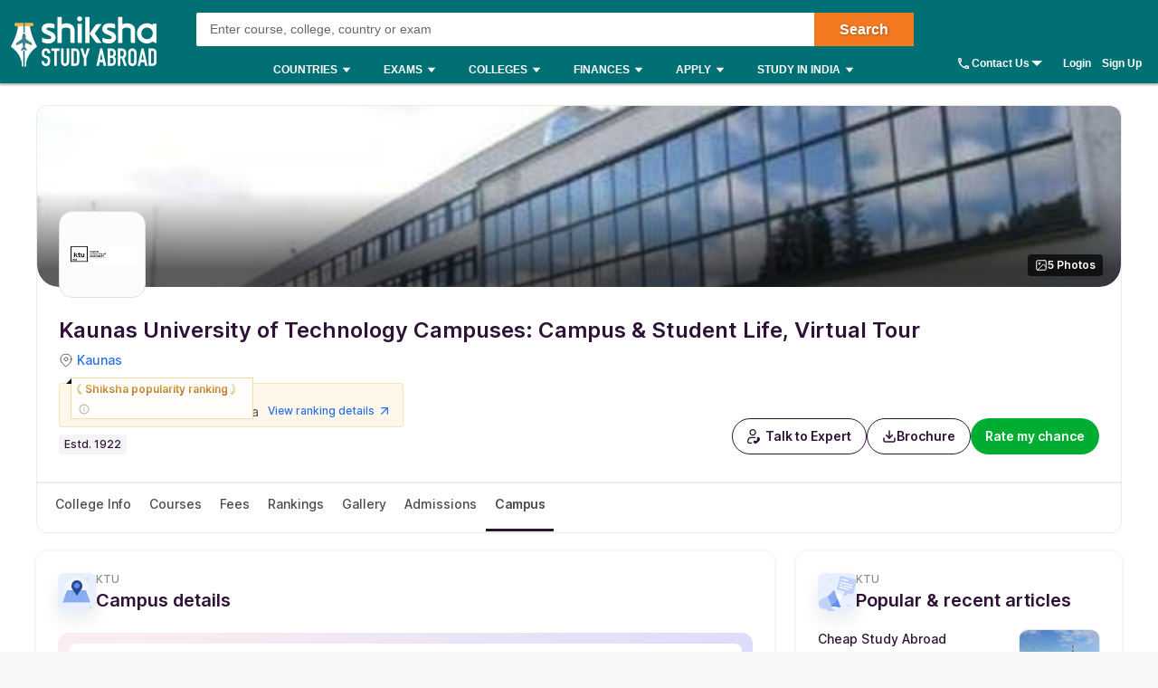

--- FILE ---
content_type: text/html; charset=utf-8
request_url: https://www.shiksha.com/studyabroad/lithuania/universities/kaunas-university-of-technology/campus
body_size: 76547
content:
<!Doctype html>
<html class="desktop" lang="en-in">
<head>
	<meta charset="utf-8"/>
	<meta http-equiv="X-UA-Compatible" content="IE=edge"/>
	<title id="seoTitle">Kaunas University of Technology Campuses: Location, Photos & Videos</title><meta name="robots" content="max-image-preview:large"/><meta name="keywords" content="Shiksha, education, colleges,universities, institutes,career, career options, career prospects,engineering, mba, medical, mbbs,study abroad, foreign education, college, university, institute,courses, coaching, technical education, higher education,forum, community, education career experts,ask experts, admissions,results, events,scholarships"/><meta id="metaDescription" name="description" content="Take a virtual tour of Kaunas University of Technology to explore its campus area, size, and map. View Kaunas University of Technology campus photos, videos including architecture, student life, athletic facilities, and more."/><link id="canonicalUrl" rel="canonical" href="https://www.shiksha.com/studyabroad/lithuania/universities/kaunas-university-of-technology/campus"/><meta property="og:title" content="Kaunas University of Technology Campuses: Location, Photos & Videos"/><meta property="og:url" content="https://www.shiksha.com/studyabroad/lithuania/universities/kaunas-university-of-technology/campus"/><meta property="og:image" content="https://images.shiksha.com/mediadata/images/1398231470phpugV1jA.png"/><meta property="fb:app_id" content="185428988177601"/><meta name="twitter:card" content="summary_large_image"/><meta name="twitter:site" content="@Shiksha.com"/><meta name="twitter:title" content="Kaunas University of Technology Campuses: Location, Photos & Videos"/><meta name="twitter:description" content="Take a virtual tour of Kaunas University of Technology to explore its campus area, size, and map. View Kaunas University of Technology campus photos, videos including architecture, student life, athletic facilities, and more."/><meta name="twitter:url" content="https://www.shiksha.com/studyabroad/lithuania/universities/kaunas-university-of-technology/campus"/><meta name="twitter:image" content="https://images.shiksha.com/mediadata/images/1398231470phpugV1jA.png"/>
	<meta name="copyright" content="Shiksha.com">
	<meta http-equiv="Content-Type" content="text/html; charset=utf-8" />
	<meta name="viewport" content="width=device-width, initial-scale=1, maximum-scale=1"/>
	
	
	
	<meta name="referrer" content="no-referrer-when-downgrade" />
	<link rel="preconnect" href="//js.shiksha.ws"/>
	<link rel="preconnect" href="//css.shiksha.ws"/>
	<link rel="preconnect" href="//images.shiksha.ws"/>
	<link rel="preconnect" href="//images.shiksha.com"/>
    <link rel="dns-prefetch" href="//track.shiksha.com"/>
	<link rel="dns-prefetch" href="//www.google-analytics.com"/>
	<link rel="dns-prefetch" href="//www.googletagmanager.com"/>
	<link rel="dns-prefetch" href="//www.googletagservices.com"/>
	<link rel="preconnect" href="//js.shiksha.ws" />
	<link rel="preconnect" href="//css.shiksha.ws" />
	<link rel="preconnect" href="//images.shiksha.com" />
	<link rel="preconnect" href="//www.google-analytics.com">
	<link rel="preconnect" href="//www.googletagmanager.com">
	<link rel="preconnect" href="//www.googletagservices.com">
	<link rel="preconnect" href="//www.gstatic.com">
	<!-- <link rel="preconnect" href="https://fonts.gstatic.com" crossorigin>
	<link rel="preload" href="https://fonts.gstatic.com/s/inter/v12/UcC73FwrK3iLTeHuS_fvQtMwCp50KnMa1ZL7W0Q5nw.woff2" crossorigin> -->
	
    	<link rel="shortcut icon" href="https://images.shiksha.ws/public/images/faviconSA_v2.png"/>
	
	<link rel="preload" as="image" fetchpriority="high" href="https://images.shiksha.com/mediadata/images/1398231471phpZV16Cb_g.jpg">
	<link rel="preload" as="font" type="font/woff2" fetchpriority="high" href="https://images.shiksha.ws/pwa/public/fonts/inter/inter_allweights.woff2" crossorigin>
	<link data-chunk="SAFooterChunk" rel="preload" as="style" href="https://js.shiksha.ws/pwa/public/js/SAFooterChunk.bb8f7c716aea39136ae3.css">
<link data-chunk="desktop_footer" rel="preload" as="style" href="https://js.shiksha.ws/pwa/public/js/desktop_footer.c8f3462e2d753382533c.css">
<link data-chunk="CarouselSlider" rel="preload" as="style" href="https://js.shiksha.ws/pwa/public/js/CarouselSlider.59c45d022d5af90a00e0.css">
<link data-chunk="AllChildCommonWidgets" rel="preload" as="style" href="https://js.shiksha.ws/pwa/public/js/AllChildCommonWidgets.6ca246f14df27b3b884f.css">
<link data-chunk="CommonRHSwidget" rel="preload" as="style" href="https://js.shiksha.ws/pwa/public/js/CommonRHSwidget.858330275d4d1aaf5890.css">
<link data-chunk="RHSComponents" rel="preload" as="style" href="https://js.shiksha.ws/pwa/public/js/RHSComponents.5d48b3a81757670d27b5.css">
<link data-chunk="AnACommon" rel="preload" as="style" href="https://js.shiksha.ws/pwa/public/js/AnACommon.2fe7a2fe717ba8b008f1.css">
<link data-chunk="AnACommon" rel="preload" as="style" href="https://js.shiksha.ws/pwa/public/js/83044.2d56ce4fc9845a17fd8e.css">
<link data-chunk="UILPCommentsWrapper" rel="preload" as="style" href="https://js.shiksha.ws/pwa/public/js/12023.a92771cfc3d66d50fc42.css">
<link data-chunk="CampusDetails" rel="preload" as="style" href="https://js.shiksha.ws/pwa/public/js/CampusDetails.8fa0fdfdb4e837ef3158.css">
<link data-chunk="CampusDetails" rel="preload" as="style" href="https://js.shiksha.ws/pwa/public/js/20560.282c81634403487dfcb0.css">
<link data-chunk="CampusDetails" rel="preload" as="style" href="https://js.shiksha.ws/pwa/public/js/22858.71a3fa6fda9de2376d7a.css">
<link data-chunk="CampusPage" rel="preload" as="style" href="https://js.shiksha.ws/pwa/public/js/CampusPage.1ab08854e108b3cee174.css">
<link data-chunk="CampusPage" rel="preload" as="style" href="https://js.shiksha.ws/pwa/public/js/36028.7e518c6ad482ab0f7d6b.css">
<link data-chunk="CampusPage" rel="preload" as="style" href="https://js.shiksha.ws/pwa/public/js/72338.b2efe94985eaf743b46e.css">
<link data-chunk="CampusPage" rel="preload" as="style" href="https://js.shiksha.ws/pwa/public/js/18586.79d1bf89a6b4e736f1b5.css">
<link data-chunk="ListingRmcCTA" rel="preload" as="style" href="https://js.shiksha.ws/pwa/public/js/ListingRmcCTA.7d702f3a500a9c9295d5.css">
<link data-chunk="Icons" rel="preload" as="style" href="https://js.shiksha.ws/pwa/public/js/Icons.0bbf3c958b8ff69e91e3.css">
<link data-chunk="AllChildLayoutv2" rel="preload" as="style" href="https://js.shiksha.ws/pwa/public/js/AllChildLayoutv2.555d71f34e6058a77876.css">
<link data-chunk="AllChildLayoutv2" rel="preload" as="style" href="https://js.shiksha.ws/pwa/public/js/94206.5dbec6a87c772d4bf2f8.css">
<link data-chunk="AllChildLayoutv2" rel="preload" as="style" href="https://js.shiksha.ws/pwa/public/js/47335.6fb84585a45a09647694.css">
<link data-chunk="AllChildLayoutv2" rel="preload" as="style" href="https://js.shiksha.ws/pwa/public/js/55292.8631406cbefe4a66318a.css">
<link data-chunk="AllChildLayoutv2" rel="preload" as="style" href="https://js.shiksha.ws/pwa/public/js/70009.e3462a6723e399da6389.css">
<link data-chunk="AllChildLayoutv2" rel="preload" as="style" href="https://js.shiksha.ws/pwa/public/js/56491.7df5cc8741a8dfb93b94.css">
<link data-chunk="AllChildLayoutv2" rel="preload" as="style" href="https://js.shiksha.ws/pwa/public/js/38693.f05aa210e05577c8be76.css">
<link data-chunk="AllChildLayoutv2" rel="preload" as="style" href="https://js.shiksha.ws/pwa/public/js/90735.2a67a4150922bb152247.css">
<link data-chunk="AllChildLayoutv2" rel="preload" as="style" href="https://js.shiksha.ws/pwa/public/js/49105.4d7b27ddc1a2a8cf8dd5.css">
<link data-chunk="AllChildLayoutv2" rel="preload" as="style" href="https://js.shiksha.ws/pwa/public/js/99891.bce7680c3c1a6f6c1d9a.css">
<link data-chunk="AllChildPageMainV2" rel="preload" as="style" href="https://js.shiksha.ws/pwa/public/js/AllChildPageMainV2.306d4ec1193dff6b1008.css">
	<style type="text/css">
	  
	  /* @import "./variables.css"; */*{ margin:0; padding:0; border:0; box-sizing:border-box;}:root { font-size: 16px; /* variables for colors */ /* text colors */ /* --text-001: #2f1238; */ /* --N700: #353535; */ --text-label: #999999; /* --text-primary: #4a4a4a; */ /* --text-secondary: #202020; */ /* --text-inputLabel: #606060; */ /* --text-gray: #8a8a8a; */ --text-error: #f02849; /* --Secondary-Blue: #1e61e8; */ /* --text-primaryColor: #ffffff; */ --Blue-B100: #bacef8; /* --Blue-B200:#F3F6FF; */ /* --Green-Primary: #00ad33; */ /* --Green-Hover: #00943a; */ --text-gray002: #8993A4; /* --N200: #9F9F9F; */ /* --BG-dark: #2F1238; */ /* --N500: #606060; */ /* --N900: #2F1238; */ /* border colors */ /* --border-primary: #ececec; --border-secondary: #efefef; */ /* --N25: #F4F4F4; */ /* --Border-light:#E8E7E7; */ /* background colors */ /* --background-default: #fff; */ /* --background-primaryBtnColor: #00ad33; */ /* variables for font sizes */ /*--text-xlarge: 1.5rem; /*24px*/ /*--text-large: 1.25rem; /*20px*/ /*--text-xsmall: 0.75rem; /*12px*/ /*--text-small: 0.875rem; /*14px*/ /*--text-regular: 1rem; /*16px*/ /* variables for font weights */ /* --weight-light: 400; --weight-regular: 500; --weight-bold: 600; --weight-xbold: 700; */} #root a { text-decoration: none } /*heading css from h1-h6*/ h1,h2,h3,h4,h5, h6, .h1,.h2,.h3,.h4,.h5, .h6{color: #000;font-weight: 600;margin: 6px 0px 4px;} h1,.h1{font-size: 1.25rem;line-height: 1.625rem;} h2,.h2{font-size: 1rem;line-height: 1.375rem;} h3,.h3{font-size: 0.9375rem;line-height: 1.3125rem;} h4,.h4{font-size: 0.875rem;line-height: 1.3125rem;} h5,.h5{font-size: 0.8125rem;line-height: 1.1875rem;;} h6,.h6{font-size: 0.75rem;line-height: 1.125rem;} /* h1-h6 ends */ /* paragraphs typography text css */ .lead1{font-size: 0.75rem;line-height: 1.125rem;} em{font-style: normal;} strike, del {text-decoration: line-through;} u{text-decoration: underline;} strong{font-weight: 600;} .text-center{text-align: center;} /* .font-italic{font-style: italic;} .text-left {text-align: left;} .text-right {text-align: right;} .text-truncate {overflow: hidden;text-overflow: ellipsis;white-space: nowrap;} .text-lowercase {text-transform: lowercase;} .text-uppercase {text-transform: uppercase;} .text-capitalize {text-transform: capitalize;} */ /*ends*/ /*highlight background colors*/ /* .mark, mark {padding: .2rem;background-color: #FBEEB2;} */ .anchor-link{color: #008489;cursor: pointer;font-weight: 400;} /*ends*/ /*table typography*/ table, .table{display: table;border-collapse: collapse;width: 100%;border-radius: 2px;} table tr th{text-align: center;background-color: #003D5C;color: #fff;font-size: 0.9375rem;font-weight: 600;padding: 4px 8px 6px;line-height: 1.3125rem;border: 1px solid #003D5C;} table tr td{color: #000;text-align: left;background-color: #fff;border: 1px solid #003D5C;font-size: 0.875rem;padding: 6px 8px;line-height: 1.3125rem;} /*ends*/ /**cards css**/ .v2-card{padding: 12px;color: #fff;box-shadow: 0 2px 2px 0 rgba(0,0,0,0.16), 0 0 0 1px rgba(0,0,0,0.08);margin-bottom: 12px;} /*ends*/ /*list css*/ .list-unstyled{padding-left: 0;list-style: none;margin: 0px 0px 16px;} .list-circle{list-style: circle;}/*ends*/ /*CTA css*/ [type=button]:not(:disabled), [type=reset]:not(:disabled), [type=submit]:not(:disabled), button:not(:disabled) { cursor: pointer; } button, html [type=button], [type=reset], [type=submit] {-webkit-appearance: button;} .button{display:inline-block;cursor: pointer;font-weight:600;text-align:center;vertical-align:middle;-webkit-user-select:none;-moz-user-select:none;-ms-user-select:none;user-select:none;background-color:transparent;border:1px solid transparent;padding: 0px 10px;font-size:0.875rem;height: 34px;line-height: 32px;border-radius:2px;outline: none;white-space: nowrap;min-width: 90px;text-transform: capitalize;}	.button--orange{background-color: #F37921;border-color: #F37921;color: #fff;}	.button--blue{background-color: #1E90FF;border-color: #1E90FF;color: #fff;}	.button--teal{background-color: #008489;border-color: #008489;color: #fff;}	.button--purple{background-color: #663399;border-color: #663399;color: #fff;}	.button--crimson{background-color: #DC143C;border-color: #DC143C;color: #fff;}	.button--yellow{background-color: #FCC500;border-color: #FCC500;color: #000;} .button--green{background-color: #008a3b;border-color: #008a3b;color: #fff;}	.button--secondary{background-color: transparent;border: 1px solid #008489;color: #008489;}	.button--darkBlue, a.button--darkBlue{background-color: #0034A2;border: 1px solid #0034A2;color: #fff}	a.button--orange, a.button--blue{color: #fff !important;}	.button[disabled], .button.ebDisabled, .button.eaply-disabled, a.button.gfeedisabled{background-color: #D6D7D7;color: #666;pointer-events: none;border: 1px solid #D6D7D7;cursor: default;} /*ends*/ /*keyframes css*/ /* @keyframes primary-indeterminate-translate { 0%{-webkit-transform:translateX(-145.166611%);transform:translateX(-145.166611%)} 20%{-webkit-animation-timing-function:cubic-bezier(.5,0,.701732,.495819);animation-timing-function:cubic-bezier(.5,0,.701732,.495819);-webkit-transform:translateX(-145.166611%);transform:translateX(-145.166611%)} 59.15%{-webkit-animation-timing-function:cubic-bezier(.302435,.381352,.55,.956352);animation-timing-function:cubic-bezier(.302435,.381352,.55,.956352);-webkit-transform:translateX(-61.495191%);transform:translateX(-61.495191%)} to{-webkit-transform:translateX(55.444446%);transform:translateX(55.444446%)}	}	@keyframes primary-indeterminate-scale { 0%{-webkit-transform:scaleX(.08);transform:scaleX(.08)} 36.65%{-webkit-animation-timing-function:cubic-bezier(.334731,.124820,.785844,1);animation-timing-function:cubic-bezier(.334731,.124820,.785844,1);-webkit-transform:scaleX(.08);transform:scaleX(.08)} 69.15%{-webkit-animation-timing-function:cubic-bezier(.06,.11,.6,1);animation-timing-function:cubic-bezier(.06,.11,.6,1);-webkit-transform:scaleX(.661479);transform:scaleX(.661479)} to{-webkit-transform:scaleX(.08);transform:scaleX(.08)}	} */ /*ends*/ /*responsive content loader*/ .loader-ContDiv{margin-bottom: 12px;}.salry_dtlsblock .loader-ContDiv{padding-bottom: 12px;}#pageLoader{min-height: 800px;}.pageLoader2{height:4px;background:#dcdcdc;position:absolute;right:0;bottom:0;width:300px;top:0;left:0;margin:auto;border-radius:8px;z-index:5}/* .pageLoaderWrapper2{height:100%;display:flex;align-items:center;justify-content:center}.loaderv1_wrapper{overflow:hidden;position:relative;-webkit-transform:translateZ(0);transform:translateZ(0);-webkit-transition:opacity 250ms linear;transition:opacity 250ms linear;width:100%;opacity:1;height:4px}.loaderv1_wrapper-col{-webkit-animation:primary-indeterminate-translate 2s infinite linear;animation:primary-indeterminate-translate 2s infinite linear;-webkit-transition:none;transition:none;-webkit-transform:scaleX(0);transform:scaleX(0);box-sizing:inherit;height:100%;position:absolute;-webkit-transform-origin:top left;transform-origin:top left;width:100%}.inner_loaderv1{height:100%;position:absolute;width:100%;background:linear-gradient(90deg,#69EACB 0%,#22DDFE 19%,#6654F1 58%,#69EACB 100%);display:inline-block;-webkit-animation:primary-indeterminate-scale 2s infinite linear;animation:primary-indeterminate-scale 2s infinite linear} */._globalLoader {width: 300px;height: 4px;border-radius:4px;background: linear-gradient(90deg,#69EACB 5%,#22DDFE 10%,#6654F1 50%,#69EACB 100%) left -50px top 0/100px 20px no-repeat #d2d2d2; animation: _globalLoaderAnimation 1s infinite linear;}@keyframes _globalLoaderAnimation {100% {background-position: right -50px top 0}}/*ends*//*cta download broucher css with icon*/ a[cta-type='download_brochure'], button[cta-type='download_brochure']{position:relative;} a[cta-type='download_brochure'] i:before, button[cta-type='download_brochure'] i:before{background:url(https://images.shiksha.ws/pwa/public/images/pwa-header-mobile-v5.svg) no-repeat;background-position:-10px -61px;position:relative;width:28px;height:33px;top: -6px;margin-right: 5px;display: inline-flex;align-items: center;content: ''} a[cta-type='download_brochure'] span, button[cta-type='download_brochure'] span{display: inline-block;vertical-align: middle;position: relative;} a[cta-type='download_brochure'].ebDisabled i, button[cta-type='download_brochure'].ebDisabled i{display: none} button[cta-type='download_brochure'].ebDisabled span:before{width:0px;height:0px;} button[cta-type='download_brochure'].ebDisabled span{padding-left: 0px;}.vwd-clgInfo a[cta-type='download_brochure'] span, button[cta-type='download_brochure'] span{display: inline-block !important;margin-top: -25px;} a.blackLink{color:#000;} a.purpleLink{color:#2F1238;}/*end*//*global elipsis class*/.ellipsis{display: block;white-space: nowrap;overflow: hidden;text-overflow: ellipsis;}.fltlft{float:left}.fltryt{float:right}.clr:after,.clearFix:after{content:"";display:block;clear:both}/*end*/.arrow.rvrse:after { transform: rotate(45deg);margin-left: 9px;top: -2px;}.blackBox{position:relative}.fixedLeft{position:fixed;left:20px;bottom:110px;z-index: 9999;}.cross{background:#fff;color:#000;position:absolute;right:-12px;top:2px;box-shadow:0px 1px 10px 0 rgba(0,0,0,0.7);border-radius:50%;height:20px;height:28px;width:28px;text-align:center;line-height:30px;font-weight:600;font-size: 18px;cursor: pointer;}.textBox{background:#000;color:#fff;position:relative;border-radius:50%;padding:10px;width:110px;height:110px;text-align:center;box-shadow: 0px 1px 23px 0px rgba(0,0,0,0.5)}.textBox:before,.textBox:after{content:"";display:inline-block;width:30px;height:2px;background:#fff;position:absolute;text-align:center;left:50%;transform:translateX(-50%)}.textBox:before{top:15px}.textBox:after{bottom:15px}.textBox .arrow.right{margin-left: -2px;}i.right.arrow:after{margin: 0}.textBox .link {font-size: 12px;color:#0efbf3;}.textBox p{line-height: 14px;margin-top: 15px;}.inl-blk{display: inline-block;}.dropdown-primary:after, .clp .trnBtn:after, ul.seat-accrdn li a:after, ul.seat-accrdn li.open a:after, .naukri-img, .open-tick{background: url(https://images.shiksha.ws/pwa/public/images/pwa-header-mobile-v5.svg) no-repeat;}.loader-line.shimmer { color: transparent; background: #e9e9e9; background-image: linear-gradient(to right, #e9e9e9 0%, #d8d8d8 20%, #e9e9e9 40%, #e9e9e9 100%); background-repeat: no-repeat; background-size: 800px 104px; display: inline-block; position: relative; -webkit-animation-duration: 1s; -webkit-animation-fill-mode: forwards; -webkit-animation-iteration-count: infinite; -webkit-animation-name: placeholderShimmer; -webkit-animation-timing-function: linear;}.black-screen { position: fixed; left: 0px; top: 0px; width: 100%; height: 100%; right: 0px; bottom: 0px; background: rgba(0, 0, 0, 0.4); opacity: initial; z-index: 11111;}.arrow:after{ content:""; display:inline-block; width:6px; height:6px; border-bottom:2px solid #008489; border-right:2px solid #008489; margin:0 0 2px 9px; transform:rotate(-45deg)}.arrow.up:after { transform: rotate(-135deg); margin: 0px 0px -1px 5px;}.arrow.down:after { transform: rotate(45deg); margin: 0px 0px 2px 5px;}@-webkit-keyframes placeholderShimmer { 0% { background-position:-468px 0 } 100% { background-position:468px 0 }}.MSPGrid.D3.margin-dfp { grid-row-gap: 4px;}.MSPGrid{ display: grid; grid-template-columns: minmax(auto, 16.66%)minmax(auto, 16.66%)minmax(auto, 16.66%)minmax(auto, 16.66%)minmax(auto, 16.66%)minmax(auto, 16.66%); grid-column-gap: 12px; grid-row-gap: 16px; margin-bottom: 16px;}.MSPGrid.D6{ grid-template-columns: auto auto auto auto auto auto;}.MSPGrid.D5{ grid-template-columns: auto auto auto auto auto;}.MSPGrid.D4{ grid-template-columns: auto auto auto auto;}.MSPGrid.D3{ grid-template-columns: minmax(auto, 33%) minmax(auto,33%) minmax(auto,33%);}.MSPGrid.D2{ grid-template-columns: auto auto;}.MSPGrid > *{ width: 100%; margin: 0px;}.clamp2 { display: -webkit-box; -webkit-line-clamp: 2; -webkit-box-orient: vertical; overflow: hidden;}.clamp1 { display: -webkit-box; -webkit-line-clamp: 1; -webkit-box-orient: vertical; overflow: hidden;}.clamp3 { display: -webkit-box; -webkit-line-clamp: 3; -webkit-box-orient: vertical; overflow: hidden;}@media screen and (min-width:320px) and (max-width: 767px){ .MSPGrid{grid-template-columns: auto auto auto;} .MSPGrid.M4{ grid-template-columns: auto auto auto auto; } .MSPGrid.M3{ grid-template-columns: auto auto auto; } .MSPGrid.M2{ grid-template-columns: 1fr 1fr; } .MSPGrid.M1{ grid-template-columns: auto; }}@media only screen and (min-width: 1024px){ .v2-card{padding: 16px;margin-bottom: 16px;} .button--orange:hover{background-color: #DB6D1D;}	.button--blue:hover{background-color: #1C83E7;}	.button--teal:hover{background-color: #00777b;}	.button--purple:hover{background-color: #52287D;}	.button--crimson:hover{background-color: #CB0B32;}	.button--yellow:hover{background-color: #F1BE0B;}	.button--secondary:hover{background-color: #f0f6ff;}	.button--darkBlue:hover, a.button--darkBlue:hover{background-color: #285CCB;border: 1px solid #285CCB} a[cta-type='download_brochure'] span:before, button[cta-type='download_brochure'] span:before{background:url(https://images.shiksha.ws/pwa/public/images/pwa-header-mobile-v5.svg) no-repeat;background-position:-10px -61px;content:'';position:absolute;width:28px;height:33px;display:inline-block;left:0;margin-right: 5px;top: -1px} a[cta-type='download_brochure'] span, button[cta-type='download_brochure'] span{padding-left: 32px;} .vwd-clgInfo a[cta-type='download_brochure'] span, button[cta-type='download_brochure'] span{margin-top: 0;}}.ripple-container {position: absolute;left: 0;top: 0;height: 0;width: 0;pointer-events: none;overflow: hidden;}.ripple-effectv11 { background-color: rgba(0, 0, 0, 0.3); width: 100%; height: 100%; border-radius: 100%; position: absolute; -webkit-animation-name: ripple; animation-name: ripple; -webkit-animation-iteration-count: 1; animation-iteration-count: 1; -webkit-animation-duration: 1.2s; animation-duration: 1.2s; -webkit-transform: translateX(-50%) translateY(-50%); transform: translateX(-50%) translateY(-50%);}@-webkit-keyframes ripple { from { width: 0; height: 0; opacity: 1; } to { width: 500px; height: 500px; opacity: 0; }}@keyframes ripple { from { width: 0; height: 0; opacity: 1; } to { width: 500px; height: 500px; opacity: 0; }}._hide{display: none !important;}span.shortlistStar.course--shrtlst i.pwa-shrtlst-ico ,i.right--arrow { display: block; background: url(https://images.shiksha.ws/pwa/public/images/pwa-header-mobile-v6.svg) no-repeat; background-position: -388px -68px; width: 20px; height: 20px;}.shortlistStar { display: inline-flex !important; justify-content: center; border: 1px solid #d1d1d1; background: #fff; align-items: center; text-align: center; height: 32px; width: 32px; min-width: 32px; max-width: 32px; padding: 0px 6px; cursor: pointer; border-radius: 50px !important; margin-right: 7px;}.shortlistStar > .pwa-shrtlst-ico.active { background-position: -368px -68px !important;}.cat-menu a.cat-head[href*="/career-aptitude-test"]:after,a.flasyNew:after, .right-menu span#bellIcon:after { content: "New"; color: #fff; background: rgba(255, 39, 20, 0.9); padding: 1px 4px; border-radius: 2px; font-size: 9px; line-height: 12px; position: relative; top: -6px; margin-left: 2px; white-space: nowrap;}.right-menu span#bellIcon{overflow: visible;}.right-menu span#bellIcon:after{ top: -10px; right: -5px;}li.g_lev1 > a[lang="Shiksha Online"] .spaceWrpr:before { content: ""; display: inline-block; width: 0px; height: 0px; border: 6px solid #137076; position: absolute; right: -6px; top: -2px; transform: rotate(45deg); z-index: 1;}li.g_lev1 > a[lang="Shiksha Online"] .spaceWrpr:after { font-style: normal; background: #2F80ED; padding: 4px 16px 3px 6px; border-radius: 2px; color: #fff; font-size: 10px; text-transform: uppercase; font-weight: 600; line-height: 10px; position: relative; overflow: hidden; top: -10px; margin-left: -20px; content: "New";}.flx-box{ display: flex;}.flx-box-sb{ display: flex; justify-content: space-between;}.iflx-box{ display: inline-flex;}.cA{ justify-content: center;}.mA{ align-items: center;}.bA{align-items: baseline;}.disable-scroll { overflow: hidden; position: fixed; left: 0; right: 0;}.move_layer{ z-index: 10001;}.anchorArrow{ background: url(https://images.shiksha.ws/pwa/public/images/ULP_Sprite.9e0bc1fb.svg) -64px -47px no-repeat; width: 16px; height: 14px; display: inline-block; position: relative; top: 0px; left: 2px; vertical-align: middle; cursor: pointer; color: #1048c3;}/*footer common part*/.footSiteUtils.flx-box { color: #fff;}label.utilHead { display: block; font-size: 14px; font-weight: 600;}.futCol { display: inline-flex; flex-direction: column; align-items: flex-start; width: 20%; justify-content: flex-end; line-height: 16px;}i.futLogo { /* background: url(/pwa/public/images/futSprite.svg); */ background: url(https://images.shiksha.ws/pwa/public/images/nGNB.svg); display: inline-block; width: 171px; height: 58px; background-position: -7px -77px;}i.futLogo.abroad { background-position: -7px -0px; height: 64px;}.touchBox { background: rgba(255,255,255,0.2); border-radius: 50px; padding: 12px; display: inline-flex; margin-top: 9px; font-size: 12px; align-items: center;}.touchBox:hover { background: rgba(255,255,255,0.4);}.footSiteUtils.flx-box { padding-top: 40px; background: #2A2A2A;}.touchBox a { color: #fff; line-height: 12px;}i.futIcnMail, i.futIcnWrite,i.futIcnWhatsapp { background: url(https://images.shiksha.ws/pwa/public/images/nGNB.svg); display: inline-block; width: 12px; height: 12px; margin-right: 4px;}i.futIcnMail{ background-position: -204px -102px;}i.futIcnWrite { background-position: -204px -102px;}i.futIcnWhatsapp { background-position: -224px -102px;}i.futNaukriLOgo { /* background: url(/pwa/public/images/futSprite.svg); */ background: url(https://images.shiksha.ws/pwa/public/images/nGNB.svg); display: inline-block; width: 104px; height: 14px; background-position: -182px -124px; margin: 0px 3px 0px 2px;}.i-flx-box.naukBox { font-size: 12px; line-height: 12px;}i.FutgoToTop { /* background: url(/pwa/public/images/futSprite.svg); */ background: url(https://images.shiksha.ws/pwa/public/images/nGNB.svg); display: none; width: 46px; height: 48px; background-position: -275px -7px;position: fixed; bottom: 85px; right: 50px;}a.futSocialA { margin-top: 16px; width: 26px; height: 24px; margin-right: 6px; display: inline-block; /* background: url(/pwa/public/images/futSprite.svg); */ background: url(https://images.shiksha.ws/pwa/public/images/nGNB.svg);}.futSocial{ line-height: 16px;}.futLogoBox { display: inline-flex;}a.futSocialA.fb { background-position: -182px -15px;}a.futSocialA.Youtube { background-position: -211px -15px;}a.futSocialA.twit { background-position: -240px -15px;}a.futSocialA.insta { background: none; margin-right: 8px;}a.futSocialA.fb:hover { background-position: -182px -45px;}a.futSocialA.Youtube:hover { background-position: -211px -45px;}a.futSocialA.twit:hover { background-position: -240px -45px;} .Footer_InstagramIcon {background: url(https://images.shiksha.ws/pwa/public/images/instagram.svg) no-repeat;display: inline-block;width: 26px;height: 28px;background-position: 0 0;position: relative;top: 4px;margin-left: 3px;}.Footer_InstagramIcon:hover { background: url(https://images.shiksha.ws/pwa/public/images/instagram_hover.svg) no-repeat;}.n-footer4 { padding: 12px 0px; background-color: #121212;}ul.legalLinkList li { white-space: nowrap; font-size: 12px;}ul.legalLinkList a { color: #a6a6a6;}ul.legalLinkList a:hover{ color: #fff;}ul.legalLinkList li:after { display: inline-block; width: 4px; height: 4px; background: #666; border-radius: 100%; content: ""; margin-left: 5px; margin-right: 5px;}ul.legalLinkList li:last-child:after { content: none;}.n-tradeMarkFotr p{	font-size:12px;	color:#a6a6a6;	display:block;	font-weight:400}@media screen and (min-width:320px) and (max-width:767px) { .footSiteUtils.flx-box { flex-wrap: wrap; padding: 16px; background: #2A2A2A; } .futCol { width: auto; padding: 20px 0px; margin-right: 12px; } .futCol:first-child,.futCol:last-child { width: 100%; padding: 0; } div.airclogo{ /* background: url(https://images.shiksha.ws/pwa/public/images/AIRC-Logo.png) no-repeat 0 0; */ display: inline-block; width: 64px; height: 64px; background-position: center center; } .AircLogo_Div{ width:130px; text-align: center; } p.textPosition{ text-align: center; /* width: 64px; */ margin-top: 3px; font-size:12px; } .futCol.flx-box_airc{ flex-direction: row; align-items: flex-start; justify-content: space-between; margin-right:0; } div.AircLogo_Div p a{ color: white; } .container.flx-box-sb { flex-direction: column; } .n-footer4 { padding: 12px; } .scroll-state { padding-bottom: 58px; } ul.legalLinkList.flx-box { flex-wrap: wrap; margin-bottom: 12px; } /* .virtual_webinarDiv a{display: inline-block;width:125px;} */}a.back-toTop{display:flex;flex-direction: column;height: 36px; align-items:center;justify-content: center; background:#2a2a2a;cursor:pointer;position: relative;color:#fff}a.back-toTop:after{content:'Top of Page';display:inline-block;text-transform: uppercase;font-size: 12px;font-weight: 600;}a.back-toTop:before{content:'';display:inline-block;width:0px;height:0px;border:4px solid transparent;border-color: transparent transparent #fff;}.overlay-bg{ background: rgba(32, 32, 32, 0.7);}.pt-20{ padding-top: 20px; }.p-15{ padding: 15px;}/*for chatbot registration*/.mmpWraper{background: rgba(0,0,0,0.3);}/* .virtual_webinarDiv{	position:sticky;	top:0;	background-color: #f37316;	color:#fff;	z-index: 999;	padding:10px;	text-align: center; font-weight: 600; font-size: 14px; line-height: 18px;}.virtual_webinarDiv a{	color: #fff;	background: #1048c3;	display: inline-block;	padding: 2px 4px;} */
	  html{	-webkit-font-smoothing:antialiased;	-moz-osx-font-smoothing:grayscale;	font-family:Arial,sans-serif;}body{	font-size: 0.875rem;	line-height: 1.3125rem;	background: rgba(241,242,244,.51);	overflow-y: scroll;}.pwa_pagecontent {padding: 16px 0 0;}/*frame styling changed UI-216*/.pwa_container{	width:1170px;	margin:0 auto}.pwa_container.ctp_v2_container {	width:1250px;	margin:0 auto;	display: flex;	flex-direction: column;	justify-content: center;}.pwa_container:after{	content:"";	display:block;	clear:both}.pwa-columns-wrapper {	display: flex;}.pwa_leftCol{	width:70%;	float:left;	padding-right:10px}.pwa_rightCol{	width:30%;	float:right;	padding-left:10px}.pwa_pagecontent section, .ilup.courseChildPage.pwa_admission .pwa_pagecontent .ilp section {margin-bottom: 16px;box-shadow: 0 2px 2px 0 rgba(0, 0, 0, 0.16), 0 0 0 1px rgba(0, 0, 0, 0.08);background: #fff;}.pwa_pagecontent ._container {position: relative;font-size: 0.875rem;color: #000;padding: 0;}.pwa_pagecontent ._subcontainer, ._subcontainer { padding: 12px 16px;}.ilup.courseChildPage.pwa_admission .pwa_pagecontent section{margin-bottom: 16px;box-shadow: none;background-color: transparent;}.sectionalWrapperClass { padding: 24px;}.block{display: block;}.inline{display:inline;}.inline-block{display: inline-block;}.relative{position: relative;}.absolute{position: absolute;}.static{position: static;}/* whatsapp icon css */a.whatsappIconD {	display: inline-flex;	width: auto;	padding: 0;	font-size: 12px;	justify-content: center;	align-items: center;	line-height: 1.2;	float: right;	/* margin: -8px 12px 0 0; */}.gnb-container a.whatsappIconD {	display: none;}a.whatsappIconD svg {	min-width: 24px;	max-width: 24px;	max-height: 24px;}a.whatsappIconD span {	display: block;}a.whatsappIconD strong {	font-weight: 600;}/* whatsapp icon css ends here */.n-headerP *,footer *{	-webkit-box-sizing:border-box;	-moz-box-sizing:border-box;	box-sizing:border-box}.n-headerP ol,ul,footer ol,footer ul{	list-style:none}.n-headerP input:focus{	outline:0}.n-headerP a,.n-headerP a:hover,footer a,footer a:hover{	outline:0;	text-decoration:none}article,aside,footer,header,hgroup,main,nav,section{	display:block}strong{	font-weight:600}a{	color: #008489; text-decoration: none;}a[data-link]{	cursor: pointer;}.rowL{	margin-left:-20px;	margin-right:0}.rowR{	margin-left:0;	margin-right:-20px}.row:after,.row:before{	content:"";	clear:both;	display:table}.container{	padding-right:16px;	padding-left:16px;	margin-right:auto;	margin-left:auto;	-webkit-box-sizing:border-box;	-moz-box-sizing:border-box;	box-sizing:border-box}@media(min-width: 768px) {	.container	{ width:750px	}}@media(min-width: 992px) {	.container	{ width:928px	}}@media(min-width: 1200px) {	.container	{ width:928px	}}/*Global Pwa Icon*/.pwaIcon{background:url(https://images.shiksha.ws/pwa/public/images/pwa-header-mobile-v5.svg) no-repeat}/*breadcrumbs home css*/.pwa_breadcumbs .pwaIcon,.breadcrumb_v1 .pwaIcon{display: inline-block;width: 18px;height: 16px;}.pwa_breadcumbs .homeType1,.breadcrumb_v1 .homeType1{background-position: -397px -27px;}.pwa_breadcumbs .homeType2,.breadcrumb_v1 .homeType2{background-position: -377px -27px}#wrapperMainForCompleteShiksha{	min-width:1250px;	overflow-x:auto}#wrapperMainForCompleteShiksha.onlineForm{	overflow-x:hidden!important}.n-row{	margin-right:-16px;	margin-left:-16px}.col-xs-1,.col-sm-1,.col-md-1,.col-lg-1,.col-xs-2,.col-sm-2,.col-md-2,.col-lg-2,.col-xs-3,.col-sm-3,.col-md-3,.col-lg-3,.col-xs-4,.col-sm-4,.col-md-4,.col-lg-4,.col-xs-5,.col-sm-5,.col-md-5,.col-lg-5,.col-xs-6,.col-sm-6,.col-md-6,.col-lg-6,.col-xs-7,.col-sm-7,.col-md-7,.col-lg-7,.col-xs-8,.col-sm-8,.col-md-8,.col-lg-8,.col-xs-9,.col-sm-9,.col-md-9,.col-lg-9,.col-xs-10,.col-sm-10,.col-md-10,.col-lg-10,.col-xs-11,.col-sm-11,.col-md-11,.col-lg-11,.col-xs-12,.col-sm-12,.col-md-12,.col-lg-12{	position:relative;	min-height:1px;	padding-right:16px;	padding-left:16px;	-webkit-box-sizing:border-box;	-moz-box-sizing:border-box;	box-sizing:border-box}.col-xs-1,.col-xs-2,.col-xs-3,.col-xs-4,.col-xs-5,.col-xs-6,.col-xs-7,.col-xs-8,.col-xs-9,.col-xs-10,.col-xs-11,.col-xs-12{	float:left}.col-lg-1,.col-lg-2,.col-lg-3,.col-lg-4,.col-lg-5,.col-lg-6,.col-lg-7,.col-lg-8,.col-lg-9,.col-lg-10,.col-lg-11,.col-lg-12{	float:left}.col-lg-12{	width:100%}.col-lg-11{	width:91.66666667%}.col-lg-10{	width:83.33333333%}.col-lg-9{	width:75%}.col-lg-8{	width:66.66666667%}.col-lg-7{	width:58.33333333%}.col-lg-6{	width:50%}.col-lg-5{	width:41.66666667%}.col-lg-4{	width:33.33333333%}.col-lg-3{	width:25%}.col-lg-2{	width:16.66666667%}.col-lg-1{	width:8.33333333%}.fLeft{	float:left}.fRight{	float:right}.clr{	clear:both;	display:block;	height:0;	width:100%;	margin: 0;}.wrapper{	max-width:928px;	width:100%;	margin:auto;	background:#fff;	border-left:1px solid #efefef;	border-right:1px solid #efefef}/* .h1{	color:#404041;	font-size:24px;	font-weight:600}.h2{	color:#404041;	font-size:19px;	font-weight:600}.h3{	color:#6d6e70;	font-size:19px;	font-weight:600} */.p1{	color:#404041;	font-size:14px;	font-weight:100}.p2{	color:#808184;	font-size:14px;	font-weight:400}.p3{	color:#404041;	font-size:14px;	font-weight:700}.p4{	color:#808184;	font-size:12px;	font-weight:400}.a1{	color:#231f20;	font-size:14px;	font-weight:400}.a2{	color:#05828d;	font-size:14px;	font-weight:400}.a3{	color:#808184;	font-size:14px;	font-weight:400}.icons{	background-image:url(https://images.shiksha.ws/pwa/public/images/desktop/shiksha-icons-sprite-6.png);	background-repeat:no-repeat;	display:inline-block}.ic_social-share { background-position: -447px 0px; height: 24px; width: 24px;}.ic_down{	width:9px;	height:5px;	background-position:0 0}.ic_student{	width:16px;	height:17px;	background-position:-231px 0}.ic_shorlist{	width:14px;	height:13px;	background-position:0 -21px}.ic_shorlisted{	width:14px;	height:13px;	background-position:0 -39px}.ic_broucher{	width:9px;	height:12px;	background-position:-19px -20px}.ic_checkdisable1{	width:12px;	height:12px;	background-position:-39px -22px}.ic_checkenable1{	width:12px;	height:12px;	background-position:-55px -22px}.ic_radiodisable1{	width:12px;	height:12px;	background-position:-251px 0}.ic_radioenable1{	width:12px;	height:12px;	background-position:-266px 0}.ic_right{	height:9px;	width:5px;	background-position:-2px -9px}.ic_left-gry{	height:9px;	width:5px;	background-position:-81px -21px}.ic_right-gry{	height:9px;	width:5px;	background-position:-71px -21px}.ic_fac_library{	height:15px;	width:17px;	background-position:-14px 0}.ic_fac_wifi{	height:15px;	width:20px;	background-position:-38px 0}.ic_fac_lab{	height:15px;	width:13px;	background-position:-63px 0}.ic_fac_room{	height:15px;	width:23px;	background-position:-82px 0}.ic_fac_food{	height:15px;	width:13px;	background-position:-112px 0}.ic_fac_medical{	height:15px;	width:17px;	background-position:-132px 0}.ic_fac_play{	height:15px;	width:16px;	background-position:-155px 0}.ic_fac_gym{	height:14px;	width:25px;	background-position:-177px 0}.ic_fac_transport{	height:15px;	width:18px;	background-position:-206px 0}.ic_logo{	height:58px;	width:140px;	background-position:-253px -55px;	position:static;	/* bottom:0;	left:36px */}.ic_logo_prefix{	width:30px;	height: 58px;	background-position:-221px -55px;	display:inline-block;	position:static;	opacity:1;}.centerWrap { position: relative; width: 100%; max-width: 844px;}.ic_logo2{	height:30px;	width:118px;	background-position:-33px -140px}.ic_search_gry{	height:17px;	width:17px;	background-position:-103px -43px}.ic_search_whte{	height:17px;	width:17px;	background-position:-126px -43px}.ic_head_shorlist{	height:25px;	width:27px;	background-position:-36px -44px}.ic_head_shorlisted{	height:25px;	width:27px;	background-position:-70px -44px}.ic_head_shorlist1x{	height:19px;	width:21px;	background-position:-246px -23px;	position:absolute;	left:-4px;	top:-4px}.ic_head_shorlisted1x{	height:16px;	width:18px;	background-position:-270px -25px;	position:absolute;	left:-3px;	top:-2px}.ic_dropdownsumo{	height:6px;	width:14px;	background-position:-320px -30px}.ic_search2x{	height:22px;	width:23px;	background-position:-153px -43px}.ic_close1{	height:20px;	width:20px;	background-position:-333px -23px}.ic_featdTxt{	height:59px;	width:12px;	background-position:-1px -263px}.ic_sldr_nxt{	width:6px;	height:8px;	background-position:-293px 0}.ic_sldr_prv{	width:6px;	height:8px;	background-position:-284px 0}.ic_profilepage{	height:16px;	width:16px;	background-position:-304px 0}.ic_fb{	height:32px;	width:32px;	background-position:0 -187px}.ic_fb2{	height:32px;	width:32px;	background-position:0 -219px}.ic_tw{	height:32px;	width:32px;	background-position:-39px -187px}.ic_tw2{	height:32px;	width:32px;	background-position:-39px -219px}.ic_gp{	height:32px;	width:32px;	background-position:-78px -187px}.ic_gp2{	height:32px;	width:32px;	background-position:-78px -219px}.n-lognSgnBx > span.share-shiksha { padding: 0px 12px 0px 0px; margin-top: -4px;}.share-shiksha > a{	display: block;	cursor: pointer;}.btn_orangeT1{	font-weight:700;	font-size:14px;	color:#fff!important;	background-color:#fbb54e;	cursor:pointer;	padding:6px 15px;	display:inline-block;	border:0}.btn_orangeT1:hover{	text-decoration:none;	color:#fff;	background-color:rgba(251,181,78,0.75)} i.rpnewTag { font-style: normal; background: #2F80ED; padding: 4px 16px 3px 6px; border-radius: 2px; color: #fff; font-size: 10px; text-transform: uppercase; font-weight: 600; line-height: 10px; position: relative; overflow: hidden; margin-left: 16px; } i.rpnewTag:after {content: "";display: inline-block;width: 0px;height: 0px;border: 6px solid #fff;position: absolute;right: -6px;top: 3px;transform: rotate(45deg);} .flx-box { display: flex; } .mA { align-items: center; } .rightPannelY21 { position: absolute; width: 80%; max-width: 420px; height: 100%; right: 0px; background: #fff; } .rpY21Head { height: 100px; position: relative; background: #007075; color: #fff; } strong.rpY21UserName { font-size: 16px; line-height: 18px; } .rpY21ImgBox { margin-right: 8px; border-radius: 50%; overflow: hidden; } .rpY21HeadPPBox { height: 100%; padding: 16px; } span.rpY21Logout { font-size: 14px; line-height: 16px; position: absolute; bottom: 16px; right: 16px; cursor: pointer; } ul.rpY21LinkList { list-style: none; } a.rpY21MLink { display: block; cursor: pointer; padding: 16px; border-bottom: 1px solid #d2d2d2; font-size: 14px; line-height: 16px; }@-moz-keyframes three-quarters-loader {	100%	{ -moz-transformtransform-moz-transform:rotate(0) rotate(0) rotate(360deg); transform:rotate(360deg)	}}@-webkit-keyframes three-quarters-loader {	100%	{ -webkit-transformtransform-webkit-transform:rotate(0) rotate(0) rotate(360deg); transform:rotate(360deg)	}}@keyframes three-quarters-loader {	100%	{ -moz-transform-ms-transform-webkit-transformtransform-moz-transform:rotate(0) rotate(0) rotate(0) rotate(0) rotate(360deg); -ms-transform:rotate(360deg); -webkit-transform:rotate(360deg); transform:rotate(360deg)	}}.three-quarters-loader:not(:required){	border:4px solid #fff;	border-right-color:transparent;	border-radius:24px;	box-sizing:border-box;	display:inline-block;	position:relative;	overflow:hidden;	text-indent:-9999px;	width:48px;	height:48px;	position:fixed;	left:50%;	top:40%;	margin-left:-24px;	margin-top:-24px;	-moz-animation:three-quarters-loader 800ms infinite linear;	-webkit-animation:three-quarters-loader 800ms infinite linear;	animation:three-quarters-loader 800ms infinite linear}.loader-Small:not(:required){	border:2px solid #fff;	border-right-color:transparent;	border-radius:24px;	box-sizing:border-box;	display:inline-block;	overflow:hidden;	text-indent:-9999px;	-moz-animation:three-quarters-loader 800ms infinite linear;	-webkit-animation:three-quarters-loader 800ms infinite linear;	animation:three-quarters-loader 800ms infinite linear;	width:24px;	height:24px;	position:absolute;	left:50%;	top:50%;	margin-left:-12px;	margin-top:-12px}.head-advrtsmnt{	background-color:#d0d2d3}.head-advrtsmnt .advrtsmntBx{	margin:auto;	max-width:750px;	padding:8px 0 2px;	cursor:pointer}.homePageBannerOvrly{	position:absolute;	left:0;	bottom:0;	right:0;	height:85px;	background:url([data-uri]?EiIGhlaWdodD0iMSIgZmlsbD0idXJsKCNncmFkLXVjZ2ctZ2VuZXJhdGVkKSIgLz4KPC9zdmc+);	background:-moz-linear-gradient(top,rgba(0,0,0,0) 0,rgba(0,0,0,0.65) 49%,rgba(0,0,0,0.83) 100%);	background:-webkit-gradient(linear,left top,left bottom,color-stop(0,rgba(0,0,0,0)),color-stop(49%,rgba(0,0,0,0.65)),color-stop(100%,rgba(0,0,0,0.83)));	background:-webkit-linear-gradient(top,rgba(0,0,0,0) 0,rgba(0,0,0,0.65) 49%,rgba(0,0,0,0.83) 100%);	background:-o-linear-gradient(top,rgba(0,0,0,0) 0,rgba(0,0,0,0.65) 49%,rgba(0,0,0,0.83) 100%);	background:-ms-linear-gradient(top,rgba(0,0,0,0) 0,rgba(0,0,0,0.65) 49%,rgba(0,0,0,0.83) 100%);	background:linear-gradient(to bottom,rgba(0,0,0,0) 0,rgba(0,0,0,0.65) 49%,rgba(0,0,0,0.83) 100%);	filter:progid: DXImageTransform.Microsoft.gradient(startColorstr='#00000000',endColorstr='#d4000000',GradientType=0)}.global-wrapper{	max-width:928px;	z-index:99;	width:100%;	height:40px;	margin:auto;	position:absolute;	left:50%;	margin-left:-464px}.global-wrapper *{	padding:0;	margin:0;	box-sizing:border-box;	-moz-box-sizing:border-box;	-webkit-box-sizing:border-box;	-ms-box-sizing:border-box}.nav .g_lev1{	float:left}.nav .g_lev1 a{	text-decoration:none}.nav .g_lev1 a.pntr{	cursor:pointer!important}.nav .g_lev1 > a{	display:block;	position:relative;	padding:0 25px;	font-size:14px;	line-height:40px;	font-weight:700;	text-decoration:none;	color:#05808b;	text-transform:uppercase;	font-weight:700}.nav .g_lev1.active > a{	color:#f9b34e}.nav .g_lev1:hover > a{	color:#f9b34e}.g_lev1 .submenu{	width:100%;	position:absolute;	left:0;	right:0;	display:none}.g_lev1.active .submenu{	display:block}.submenu .g_lev2{	max-width:244px;	background-color:#fff;	padding-bottom:20px;	box-shadow:0 3px 5px rgba(0,0,0,0.24)}.g_lev2 > li > a{	display:block;	float:none;	color:#6d6e70;	font-weight:600;	text-transform:capitalize;	font-size:14px;	line-height:40px;	padding:0 30px;	border-left:4px solid #fff;	border-bottom:1px solid #ececec;	height:40px;	overflow-y:hidden}.g_lev2 > li.activee > a{	background:#f9f9f9;	color:#f9b34e;	border-left:4px solid rgba(0,0,0,0)}.g_lev2 > li:last-child > a{	border-bottom:0 solid #ececec}.submenu2{	position:absolute;	left:241px;	top:0;	background:#f9f9f9;	display:none;	border-left:1px solid #e5e6e7;	box-shadow:3px 3px 5px rgba(0,0,0,0.24);	padding-top:1px}.submenu .g_lev2 > li.activee .submenu2{	display:block}.g_lev2 .submenu2 table{	border-spacing:0}.g_lev2 .submenu2 table tr td{	vertical-align:top;	position:relative}.g_lev2 .submenu2 table tr td:last-child ul{	min-width:166px}.g_lev2 .submenu2 table tr td::after{	content:'';	position:absolute;	right:0;	top:0;	bottom:0;	background-color:#e5e6e7;	width:1px}.g_lev2 .submenu2 table tr td:last-child:after{	content:none}.g_lev3{	margin-bottom:20px}.g_lev3 li{	padding:0 40px 0 32px}.g_lev3 li a{	color:#6d6e70;	font-weight:400;	font-size:12px;	padding:5px 0;	display:inline-block;	line-height:18px}.g_lev3 li a:hover{	color:#f39543}.g_lev3 li:first-child{	padding-top:6px}.g_lev3 li.head_cours{	color:#404041;	padding-bottom:13px;	padding-top:10px;	font-size:12px;	font-weight:700}.submenu2 div.head_cours{	color:#404041;	font-size:12px;	font-weight:700;	padding:15px 40px 0 23px;	line-height:18px}.g_lev3 li.head_cours-sub{	color:#404041;	padding-bottom:5px;	padding-top:6px;	font-size:12px;	font-weight:600;	line-height:30px}.global-wrapper li a.linkk{	color:#008489}.menu-overlay{	position:fixed;	left:0;	right:0;	top:0;	bottom:0;	background-color:rgba(0,0,0,0.4);	display:none;	z-index:98;	width:100%}.scroll-nav{	max-height:212px;	overflow-y:auto}.clr{	clear:both;	display:block;	height:0;	width:100%}._gnb-sticky#_globalNav{	position:fixed;	top:0;	left:0;	right:0;	min-width:1250px}.counsellingTab{	width:560px}.nav-othercourses .submenu .g_lev2{	max-width:315px}.nav-othercourses .submenu .g_lev2 > li{	background:#fff}.nav-othercourses .submenu2{	left:315px}.submenu2{	box-shadow:2px 2px 2px rgba(0,0,0,0.24)}.submenu2:after{	content:"";	position:absolute;	left:-1px;	top:-3px;	height:3px;	width:0;	background-color:#f9b34e}.submenu .g_lev2{	box-shadow:-2px 2px 2px rgba(0,0,0,0.24)}.shiksha-navCut{	top:74px;	height:7px;	position:absolute;	transition:left 200ms linear 0;	-webkit-transition:left 200ms linear 0;	-moz-transition:left 200ms linear 0;	-ms-transition:left 200ms linear 0;	width:12px;	display:none}.shiksha-navCut:after{	border:medium solid transparent;	bottom:-1px;	content:" ";	height:0;	pointer-events:none;	position:absolute;	width:0;	border-bottom-color:#f9b34e;	border-width:7px}header{	z-index:99;	position:relative}.global-wrapper{	height:auto}.n-headerP{	padding:0 12px;	background-color:#007075;	box-shadow:0 2px 2px rgba(0,0,0,0.3);	-webkit-box-shadow:0 2px 2px rgba(0,0,0,0.3);	-moz-box-shadow:0 2px 2px rgba(0,0,0,0.3);	height:92px;	position:static;	min-width:1250px;	transition:all .3s linear;	/* transform: scale(1) */}.n-headerP._gnb-sticky .n-logo {	transform: scale(0.8);	transition:all .3s linear;}.n-headerP._gnb-sticky._gnb-toggle-anim .n-logo{	transform: scale(1);	transition:all .3s linear;}/* .n-headerP.innerpage-header{	position:static} */.n-header{	max-width:1330px;	display: flex; justify-content: space-between; align-items: flex-end; height: 100%;	margin: 0 auto;}.n-logo{	position: static; margin: 0!important; height: 100%;	width:175px;}/* .abroad-n-logo a{left:-10px;} */.n-logo a{	cursor:pointer;	width:175px;	display: inline-flex; position: static; height: 100%; align-items: center;}.n-headShortlst a{	display:block}.n-headShortlst a p{	position:absolute;	top:-13px;	left:7px;	color:#b8d2d3;	font-size:11px;	font-weight:600;	margin: 0;}.nShorlstd a{	cursor:pointer;	color:#fff;	font-size:12px;	font-weight:600;	position: initial;}.n-lognSgnBx{	/* float:right;	right:22px;	font-size:12px;	color:#fff;	line-height:14px;	position:absolute;	z-index:0;	transition:all .2s linear; */	/* bottom: 2px;	height:28px; */}.n-lognSgnBx > span{	float:left;	position:relative;	padding-left:20px}.n-lognSgnBx > .n-loginSgnup2{	padding-left:35px;	height:29px}.n-loginSgnup a,.ask-shiksha a{	color:#fff;	font-size:12px;	cursor:pointer;	line-height:14px;	display:inline-block;	font-weight:600;	position: initial;}.n-loginSgnup a:last-child{	padding-right:0}.n-loginSgnup a:first-child{	border-right:1px solid #fff}.n-loginSgnup a:hover{	color:#fff}.n-loginSgnup2{	display:block;	margin-left:12px;	max-width:115px;	position:relative;	padding-left:35px;	width: 100%;	float: right;	margin-top: 26px;}.n-loginSgnup2 a.n-username{	font-size:12px;	cursor:pointer;	font-weight:600;	width:60px;	text-overflow:ellipsis;	white-space:nowrap;	overflow:hidden;	display:inline-block;	color: #fff;	padding-right:11px}.n-loginSgnup2 a.n-username:hover{	color:#fff}.n-loginSgnup2 a.n-username-icon{	cursor:pointer;	padding-right:12px;	margin-left:16px;	display:inline-block;	border-right:0 solid #00a5b5;	position:relative;	top:0;	padding-bottom:12px;	display:none}.n-loginSgnup2:hover .n-profileBx{	-webkit-transform:perspective(1300px) rotateX(0);	opacity:1;	transform:perspective(1300px) rotateX(0);	opacity:1;	display:inline-block!important}.n-loginSgnup2 .n-profileBx{	-webkit-transform:perspective(1300px) rotateX(-90deg);	transform:perspective(1300px) rotateX(-90deg);	opacity:0;	display:none!important}.n-loginSgnup2 .n-profileBx > a{	background:#fff}.n-loginSgnup2 .n-profileBx > a:hover{	background:#f9f9f9}.slideOpen,.slideClose{	-webkit-transform-origin:50% 0 0;	transform-origin:50% 0 0;	-webkit-transition:-webkit-transform .3s,opacity .3s;	transition:transform .3s,opacity .3s}.n-profileBx{	padding:0;	position:absolute;	width:220px;	box-shadow:0 5px 2px rgba(0,0,0,0.12);	-webkit-box-shadow:0 5px 2px rgba(0,0,0,0.12);	-moz-box-shadow:0 5px 2px rgba(0,0,0,0.12);	top:28px;	right:-12px;	text-align:left}.n-profileBx a{	font-size:14px;	color:#999!important;	font-weight:600!important;	cursor:pointer;	display:block;	padding:0 32px;	line-height:48px}.n-profileBx a{	border-bottom:1px solid rgba(218,218,218,0.38)}.n-profileBx a:hover{	color:#4c4c4c;	background-color:#f9f9f9}.n-profileBx a:last-child{	margin-bottom:0}.searchBtnOvrly{	background-color:rgba(0,0,0,0.30);	position:fixed;	top:0;	bottom:0;	left:0;	right:0;	display:none;	z-index:2}.submenu .g_lev2,.submenu2{	border-top:3px solid #f9b34e}._gnb-sticky{	height:56px}.n-headerP._gnb-toggle-anim{	height:92px;}/* ._gnb-sticky .n-logo a i.ic_logo{	height:35px;	width:140px;	background-position:-253px -78px}._gnb-sticky .n-logo a i.ic_logo_prefix{	opacity:0;	background-position:-221px -78px;	width:30px}._gnb-toggle-anim{height: 80px;}._gnb-sticky._gnb-toggle-anim .n-logo a i.ic_logo_prefix{	opacity:1;	background-position:-221px -55px;	height:58px}._gnb-sticky .n-logo{	max-height:56px}._gnb-sticky .nav .g_lev1{	margin-top:0}._gnb-sticky .nav .g_lev1 > a{	padding-top:8px;	line-height:40px}._gnb-sticky .n-headSearch a{	margin-top:17px}._gnb-sticky .n-headShortlst a{	margin-top:0;	color:#fff;	font-size:12px}._gnb-sticky .n-headShortlst{	line-height:14px}.gnb-sticky .n-loginSgnup2{	line-height:14px;	padding-left:35px;	margin-left:20px}._gnb-sticky .n-profileBx{	top:30px}._gnb-sticky .n-profileBx.innerp-log-box{	top:4px}._gnb-sticky._gnb-toggle-anim .n-profileBx.innerp-log-box{	top:26px}._gnb-sticky .nav-search-gnb .search-tabs{	top:48px}._gnb-sticky .n-loginSgnup2 a.n-username-icon{	padding-bottom:0}._gnb-sticky .n-loginSgnup2 a.n-username-icon i{	position:relative;	top:5px} */@media only screen and (max-width: 1290px) {	.n-loginSgnup2	{ width:160px; text-align:right	} .n-loginSgnup2 a.n-username	{ display:block	} .n-loginSgnup2 a.n-username-icon	{ display:none	} .n-loginSgnup2	{ width:auto	}}.spaceWrpr{	height:40px;	width:25px;	border:0 solid #333;	position:absolute;	background:transparent;	right:-18px;	top:0}.n-footer1{	background-color:#2A2A2A;	padding:40px 0px;	/* border-top:1px solid #dedcdc */}.n-footer a{	text-decoration:none}.n-fotrCntBx h3{	font-size:14px;	color:#fff;	font-weight:700;	padding-bottom:28px;	display:block}.n-fotrCntBx ul{	margin-bottom:52px}.n-fotrCntBx ul li{	margin-bottom:20px;	line-height:14px}.n-fotrCntBx ul li a{	font-size:0.875rem;	color:#bfbfbf;	font-weight:400;	cursor:pointer;	display:inline-block;	line-height:14px}.n-fotrCntBx ul li a:hover{	color:#fff}.n-oPartnrFotr{	margin-top:20px}.n-oPartnrFotr p{	font-size:14px;	color:#333;	font-weight:600;	display:inline-block;	padding:26px 0}.n-oPartnrFotr p a{	font-size:12px;	color:#4d4d4d;	font-weight:400;	cursor:pointer}.n-oPartnrFotr p a:hover{	color:#008489}.n-oPartnrFotr p i{	display:inline-block;	padding-right:10px;	color:#999;	height:9px;	font-weight:400;	border-right:1px solid #333;	line-height:9px;	margin-right:10px}.n-footer3{	background-color:#4d4d4d;	padding:40px 0px;}/* .n-tradeMarkFotr p{	font-size:12px;	color:#fff;	display:block;	font-weight:400} *//* .fotr_seo li div:first-child{	color:#333;	font-size:14px;	line-height:16px;	font-weight:600;	width:17%;	text-align:left;	float:left;	position:relative}.fotr_seo li div:first-child i{	color:#4c4c4c;	font-size:14px;	line-height:16px;	font-weight:600;	text-align:right;	font-style:normal;	position:absolute;	right:0}.fotr_seo li div:last-child{	width:82%;	margin-bottom:28px;	float:left;	padding-left:12px;	line-height:16px}.fotr_seo li div:last-child a{	font-size:12px;	line-height:16px;	color:#4d4d4d;	font-weight:400;	cursor:pointer}.fotr_seo li div:last-child a:hover{	color:#0065dc}.fotr_seo li div:last-child i{	display:inline-block;	padding-right:10px;	color:#999;	height:9px;	font-weight:400;	border-right:1px solid #4d4d4d;	line-height:9px;	margin-right:10px} */.n-footer2{	background-color:#2A2A2A;	padding: 22px 0px;}/* .n-fotFolw{	position:relative;	padding:18px 0;	max-width:342px;	float:left}.n-fotFolw p{	font-size:14px;	font-weight:400;	line-height:32px;	color:#333;	display:inline-block;	position:absolute;	left:0}.n-fotFolw ul{	display:block;	height:32px;	overflow:hidden;	margin:22px 0 0 0px}.n-fotFolw ul li{	display:inline-block;	height:32px;	margin-right:30px;	width:32px}.n-fotFolw ul li a{	cursor:pointer}.n-fotFolw ul li a i{	transition:all .4s ease;	-moz-transition:all .4s ease;	-webkit-transition:all .4s ease}.n-fotFolw ul li a i.ic_fb{	background-position:0 -219px}.n-fotFolw ul li a i.ic_tw{	background-position:-39px -219px}.n-fotFolw ul li a i.ic_gp{	background-position:-78px -219px} *//* .n-fotHelplne{	float:left;	padding:30px 35px 16px;	min-width:460px;	position:relative}.n-fotHelplne p{	font-size:12px;	font-weight:600;	line-height:24px;	color:#333;	padding:0 29px;	border-right:1px solid #bbb;	border-left:1px solid #bbb}.n-fotHelplne p b{	font-weight:600;	color:#33333;	padding-left:8px}.n-fotHelplne p i{	display:inline-block;	padding-right:6px;	color:#999;	height:12px;	font-weight:400;	border-right:1px solid #333;	line-height:9px;	margin-right:10px;	position:relative;	top:1px}.n-fotHelplne p span{	color:#333;	font-weight:400;	line-height:32px} *//*new footer css*/#footer .container{	width: 1103px;}.askInputSec p { font-weight: 600; font-size: 14px; line-height: 16px; color: #fff; margin-bottom: 4px;}a.Linktextarea { display: flex; padding: 10px; background: #fff; border-radius: 4px; color: #666; justify-content: space-between;}.askInputSec { width: 100%; margin-left: 36px;}.dwnld-app{	width:186px;	height:62px;}/* ul.legalLinkList li { white-space: nowrap; font-size: 12px; }ul.legalLinkList a { color: #fff;}ul.legalLinkList li:after { display: inline-block; width: 4px; height: 4px; background: #666; border-radius: 100%; content: ""; margin-left: 5px; margin-right: 5px;}ul.legalLinkList li:last-child:after { content: none;} */.linkColumn { width: 20%;}.linkColumn h3 { font-size: 14px; font-weight: 600; color: #fff;}.linkColumn a { font-size: 12px; color: #666; line-height: 18px;}ul.fotr_seo strong { font-size: 14px; color: #fff;}ul.fotr_seo { display: flex; flex-wrap: wrap;}ul.fotr_seo > li { width: 20%;	margin-bottom: 10px;}ul.foot3LinkList { line-height: 16px; margin-top: 12px;}ul.foot3LinkList li { margin-bottom: 8px;}ul.foot3LinkList li:last-child { margin-bottom: 0px;}ul.foot3LinkList a { color: #BFBFBF; font-size: 12px;}ul.foot3LinkList a:hover { color: #fff;}#extrabox ul.foot3LinkList a:hover { color: #000;}.moreItem { cursor: pointer; display: inline-block; border-radius: 30px; position: relative;	color: #fff;	font-size: 12px;	font-weight: 400;}/* .moreItem:hover { background: rgba(0,0,0,0.2);} */.extraLinkBox { padding: 4px 16px 16px; background: #FFFFFF; box-shadow: 0px 2px 10px rgba(0, 0, 0, 0.05); border-radius: 8px; position: absolute; width: 190px; left: 100%; top: -15px; margin-left: 10px; display: none;}.extraLinkBox:before {content: "";display: inline-block;position: absolute;background: #fff;width: 8px;height: 8px;left: -4px;z-index: 2;transform: rotate(45deg);top:20px}.extraLinkBox ul { /* max-height: 150px; */ overflow: auto;}/* .moreItem:hover .extraLinkBox { display: block;} */.abroadTopFut { width: 714px; background: #fff; border-radius: 4px; margin: 0px auto; padding: 16px 12px;} .abroadfutBox.flx-box-sb.mA.cA { height: 100%; width: 100%;} i.counsellorIcon{ display: inline-block; width: 46px;	background: url('/pwa/public/images/counsellorIcon.svg' ) no-repeat 0 0; height: 46px; border-radius: 100px; margin-right: 12px;} .abroadfutBox.flx-box-sb.mA > div { display: inline-flex; align-items: center;}i.ShikshaMainLogo { background: url(https://images.shiksha.ws/pwa/public/images/nGNB.svg); display: inline-block; width: 171px; height: 60px; background-position: -7px -76px; position: relative;}/* .footSiteUtils.flx-box { color: #fff;}label.utilHead { display: block; font-size: 14px; font-weight: 600;}.futCol { display: inline-flex; flex-direction: column; align-items: flex-start; width: 20%; justify-content: flex-end;}i.futLogo { background: url(/pwa/public/images/futSprite.svg); display: inline-block; width: 171px; height: 65px; background-position: -7px -70px;}i.futLogo.abroad { background-position: -7px -146px;}.touchBox { background: rgba(255,255,255,0.2); border-radius: 50px; padding: 12px; display: inline-flex; margin-top: 6px; font-size: 12px;	align-items: center;}.touchBox a { color: #fff; line-height: 12px;}i.futIcnMail, i.futIcnWrite,i.futIcnWhatsapp { background: url(/pwa/public/images/futSprite.svg); display: inline-block; width: 12px; height: 12px; margin-right: 4px;}i.futIcnMail{ background-position: -204px -102px;}i.futIcnWrite { background-position: -204px -102px;}i.futIcnWhatsapp { background-position: -224px -102px;}i.futNaukriLOgo { background: url(/pwa/public/images/futSprite.svg); display: inline-block; width: 104px; height: 14px; background-position: -182px -124px; margin: 0px 3px 0px 2px;}.i-flx-box.naukBox { font-size: 12px; line-height: 12px;}i.FutgoToTop { background: url(/pwa/public/images/futSprite.svg); display: none; width: 46px; height: 48px; background-position: -275px -7px;	position: fixed; bottom: 85px; right: 50px;}a.futSocialA { margin-top: 10px; width: 26px; height: 24px; margin-right: 6px; display: inline-block; background: url(/pwa/public/images/futSprite.svg);}a.futSocialA.fb { background-position: -182px -45px;}a.futSocialA.Youtube { background-position: -211px -45px;}a.futSocialA.twit { background-position: -240px -45px;} *//*end here*/.shikshaShorlstd{	-webkit-animation:depulsate .3s ease-in-out;	-moz-animation:depulsate .3s ease-in-out;	-o-animation:depulsate .3s ease-in-out;	animation:depulsate .3s ease-in-out}@-webkit-keyframes depulsate {	50%	{ -webkit-transform-moz-transform-ms-transform-o-transformtransform-webkit-transform:scale(.5) scale(.5) scale(.5) scale(.5) scale(.5) scale(1.25); -moz-transform:scale(1.25); -ms-transform:scale(1.25); -o-transform:scale(1.25); transform:scale(1.25)	} 100%	{ -webkit-transform:scale(1); -moz-transform:scale(1); -ms-transform:scale(1); -o-transform:scale(1); transform:scale(1)	}}@-moz-keyframes depulsate {	50%	{ -webkit-transform-moz-transform-ms-transform-o-transformtransform-webkit-transform:scale(.5) scale(.5) scale(.5) scale(.5) scale(.5) scale(1.25); -moz-transform:scale(1.25); -ms-transform:scale(1.25); -o-transform:scale(1.25); transform:scale(1.25)	} 100%	{ -webkit-transform:scale(1); -moz-transform:scale(1); -ms-transform:scale(1); -o-transform:scale(1); transform:scale(1)	}}@keyframes depulsate {	50%	{ -webkit-transform-moz-transform-ms-transform-o-transformtransform-webkit-transform:scale(.5) scale(.5) scale(.5) scale(.5) scale(.5) scale(1.25); -moz-transform:scale(1.25); -ms-transform:scale(1.25); -o-transform:scale(1.25); transform:scale(1.25)	} 100%	{ -webkit-transform:scale(1); -moz-transform:scale(1); -ms-transform:scale(1); -o-transform:scale(1); transform:scale(1)	}}:focus{	outline:0}.icons, .sprite-str, .dvMsgHead:before, a.sort--label.active[href*="fees"]:after, a.sort--label.active[href*="ratingAsc"]:after, a.sort--label.active[href*="feesDesc"]:after, a.sort--label.active[href*="rating"]:after {	background-image:url(https://images.shiksha.ws/pwa/public/images/desktop/shiksha-icons-sprite-6.png);	background-repeat:no-repeat;	display:inline-block}.ic_dropdownsumo{	height:8px;	width:14px;	background-position:-320px -29px}.ic_search2x{	height:23px;	width:25px;	background-position:-153px -43px}body.noscroll{	overflow:hidden}.clearFix{	clear:both}.fedbck_new input,.fedbck_new textarea{	border:1px solid #ccc}.downloadebroucher-sprite{	background:url(https://images.shiksha.ws/pwa/public/images/desktop/dwnldebrocher-sprite.png);	display:inline-block}.course-inf-icon,.reson-join-icon,.college-inst-icon,.faculty-details-icon{	background-position:-5px -4px;	width:32px;	height:32px;	float:left;	position:relative;	top:2px}.reson-join-icon{	background-position:-46px -4px}.college-inst-icon{	background-position:-86px -4px}.faculty-details-icon{	background-position:-122px -4px}.downld-ebroucher-title{	color:#5a595c;	font-size:14px;	margin-bottom:8px;	font-weight:700}.broucher-title{	font-size:12px;	font-weight:600;	color:#5a595c;	line-height:18px}.broucher-desc{	font-size:12px;	font-weight:300;	color:#929497}.d-ebroucher{	background:#e6e6e6;	padding:10px 15px 15px;	margin-bottom:5px}div#jsb9Div,iframe[name="google_conversion_frame"]{	bottom:0;	background:transparent}/*app install css*/.layer-bg{	position:fixed;	display:none;	background:rgba(0,0,0,0.4);	width:100%;	height:100%;	z-index:999;	top:0;	bottom:0;	left:0;	right:0}.submit-btn{	display:inline-block;	background:#ffbf3b;	color:#3e4847!important;	font-size:13px;	border-radius:4px;	padding:2px 10px;	text-decoration:none!important;	font-weight:700;	margin-left:8px}.installApp-banner{	background:url(https://images.shiksha.ws/pwa/public/images/desktop-banner-new.jpg) no-repeat;	width:650px;	height:380px;	position:fixed;	left:0;	top:0;	display:none;	z-index:1000}.install-app-fields{	width:350px;	position:absolute;	top:327px;	right:10px}.install-app-fields ul{	width:100%;	margin:5px 0 0;	padding:0}.install-app-fields ul li{	list-style:none;	float:left}.install-app-fields input.phone-field{	border:1px solid #3e4847;	padding:3px 8px;	color:#3e4847;	width:200px;	display:inline-block;	background:#fff;	float:left;	font-size:10px}.banner-rmv-mark{	color:#929292!important;	position:absolute;	right:10px;	top:5px;	font-size:20px;	text-decoration:none!important;	font-weight:700}/*end*/.innerpage-header._gnb-sticky #_innerNav.global-wrapper{	/*visibility:hidden;*/	transition:all .3s linear}.innerpage-header #_innerNav.global-wrapper ul.nav li.g_lev1 > a{	line-height:28px;	padding: 0 12px;}.innerpage-header #_innerNav.global-wrapper.abroadGnb ul.nav li.g_lev1 > a{	padding: 0px 24px;}.innerpage-header .n-lognSgnBx{	top:16px;	bottom:inherit}.innerpage-header .n-lognSgnBx a{	color:#fff}.n-loginSgnup2 .n-profileBx > a{	background:#fff}.n-loginSgnup2 .n-profileBx > a:hover{	background:#f9f9f9}.innerpage-header #_innerNav.global-wrapper ul.nav li.g_lev1 .g_pointer{	top:10px;}#_innerNav.global-wrapper{	max-width:844px;	z-index:0;	width:100%;	position:static;	margin: 12px auto 0;	min-height: 29px;}#_innerNav.global-wrapper li a.linkk{	color:#008489!important}#_innerNav.global-wrapper li a.linkk:hover{	transform:translate3d(0,0,0);	backface-visibility:hidden;	perspective:1000px}i.fwd-ico { display: inline-block; height: 7px; width: 7px; border: 1px solid; transform: rotate(45deg); border-color: #008489 #008489 transparent transparent;}@keyframes shake {	10%,90%	{ transform:translate3d(-1px,0,0)	} 20%,80%	{ transform:translate3d(2px,0,0)	} 30%,50%,70%	{ transform:translate3d(-4px,0,0)	} 40%,60%	{ transform:translate3d(4px,0,0)	}}#_innerNav.global-wrapper ._gnb-sticky ul.nav li.g_lev1 > a{	padding-top:8px}#_innerNav.global-wrapper ul.nav{	display:block;	max-width: max-content;	margin: 0 auto;}/* #_innerNav.global-wrapper.abroadGnb ul.nav{	display:block;	float: none;	max-width: max-content;	margin:0 auto;	margin-left:50px;}#_innerNav.global-wrapper.abroadGnb ul.nav li.g_lev1{	margin-left: 16px;} */#_innerNav.global-wrapper ul.nav li.g_lev1{	float:left;	padding-left: 3px;}#_innerNav.global-wrapper ul.nav li.g_lev1 .submenu{	width:100%;	position:absolute;	left:0;	right:0;	display:none;	background:#F5FFFC;	-webkit-box-shadow:0 2px 2px rgba(0,0,0,0.2);	box-shadow:0 2px 2px rgba(0,0,0,0.2);	-moz-box-shadow:0 2px 2px rgba(0,0,0,0.2);	padding-top:2px}#_innerNav.global-wrapper ul.nav li.g_lev1 > a{	display:block;	position:relative;	padding:0 16px;	font-size:12px;	line-height:45px;	font-weight:600;	text-decoration:none;	color:#fff;	text-transform:uppercase;	cursor:pointer;	text-decoration:none}#_innerNav.global-wrapper ul.nav li.g_lev1 > a:after{	display:block;	content:attr(lang);	font-weight:700;	height:1px;	color:transparent;	overflow:hidden;	visibility:hidden;	font-size:14px}#_innerNav.global-wrapper ul.nav li.g_lev1 .g_pointer{	display:inline-block;	height:8px;	width:10px;	position:absolute;	top:16px;	margin-left:5px;	pointer-events:none;	/* background-image:url(https://images.shiksha.ws/pwa/public/images/desktop/shiksha-icons-sprite-6.png);	background-repeat:no-repeat;	background-position:-310px -28px */	background-image: url(https://images.shiksha.ws/pwa/public/images/nGNB.svg); background-repeat: no-repeat; background-position: -155px -162px;}#_innerNav.global-wrapper ul.nav li.g_lev1:hover > a{	color:#fff;	font-weight:600;	opacity:1}#_innerNav.global-wrapper ul.nav li.g_lev1.active > a{	color:#fff;	font-weight:700;	opacity:1}#_innerNav.global-wrapper ul.nav li.g_lev1.active .g_pointer{	/* transform:rotate(0deg) */	background-position: -155px -154px;}#_innerNav.global-wrapper ul.g_lev2{	max-width:255px;	background-color:#fff;	padding-bottom:20px;	border:0;	box-shadow:none;	border-right:1px solid #ececec;	overflow:initial!important;	transition:all .2s ease;	top:0}#_innerNav.global-wrapper ul.g_lev2 > li > a{	display:block;	float:none;	color:#444;	font-weight:400;	text-transform:capitalize;	font-size:0.875rem;	line-height:40px;	padding:0 30px 0 10px;	border-bottom:1px solid #fff;	border-top:1px solid #fff;	border-left:4px solid #fff;	height:40px;	cursor:default;	overflow:hidden;	position:relative;	opacity:.8}#_innerNav.global-wrapper ul.g_lev2 > li > a:after{	content:" ";	background:rgba(0,0,0,0) url(https://images.shiksha.ws/pwa/public/images/desktop/shiksha-icons-sprite-6.png) no-repeat scroll -402px -15px;	height:37px;	width:12px;	position:absolute;	left:222px;	font-size:16px;	color:#008489;	top:4px;	font-weight:400}#_innerNav.global-wrapper ul.g_lev2 > li > a > i{	position:absolute;	right:10px;	top:10px}#_innerNav.global-wrapper ul.g_lev2 > li.activee > a{	background:#F5FFFC;	color:#008489;	border-left:none;	box-shadow:2px 0 0 #00a5b5 inset;	border-top:1px solid #ececec;	border-bottom:1px solid #ececec;	font-weight:400;	opacity:1}#_innerNav.global-wrapper ul.g_lev2 > li.activee > a:after{	content:" ";	background-position:-385px -15px;	height:38px;	width:12px;	background-color:#F5FFFC;	position:absolute;	left:222px;	font-weight:500;	font-size:16px;	color:#000;	-webkit-transition:left 300ms ease 0;	transition:left 100ms ease 0}#_innerNav.global-wrapper ul.g_lev2 > li.activee > a.dontShowArrow[href]:after,#_innerNav.global-wrapper ul.g_lev2 > li > a.dontShowArrow[href]:after,#_innerNav.global-wrapper ul.g_lev2 > li > a.dontShowArrow.sdcounslngClkLnk:after{	display:none}.newPointer{position: relative;}.newPointer:before {	content: "";	display: inline-block;	width: 0px;	height: 0px;	border: 6px solid #f5fefc;	position: absolute;	right: -6px;	top: 3px;	transform: rotate(45deg);	z-index: 1;}.newPointer:after {	font-style: normal;	background: #2F80ED;	padding: 4px 16px 3px 6px;	border-radius: 2px;	color: #fff;	font-size: 10px;	text-transform: uppercase;	font-weight: 600;	line-height: 10px;	position: relative;	overflow: hidden;	content: "New";}#_innerNav.global-wrapper ul.g_lev2 > li .submenu2{	position:absolute;	left:255px;	top:1px;	background:#F5FFFC;	border-left:1px solid #e5e6e7;	box-shadow:none;	border:0;	padding-top:1px}#_innerNav.global-wrapper ul.g_lev2 > li .submenu2 > table{	border-spacing:0}.show{	display:block}.hid, .hide, .disable{	display:none}#_innerNav.global-wrapper ul.g_lev2 > li .submenu2 > table td{	vertical-align:top;	position:relative;	border: none;	padding: 0px;	word-break:break-word;	background: transparent;}#_innerNav.global-wrapper ul.g_lev2 > li .submenu2 > table{	width:589px;	background:transparent;}#_innerNav.global-wrapper ul.g_lev2 > li .submenu2 > table td{	width:33.33%;	max-width:209.33px;	background: transparent;	border: none;	padding: 0px;}#_innerNav.global-wrapper ul.g_lev2 > li .submenu2 > table.scroll-nav{	padding-top:0}#_innerNav.global-wrapper ul.g_lev2 > li .submenu2 > table ul.g_lev3{	margin-bottom:20px;	padding-top:8px}#_innerNav.global-wrapper li.nav-othercourses ul.g_lev2 > li .submenu2 > table ul.g_lev3{	margin-bottom:5px}#_innerNav.global-wrapper li.nav-othercourses ul.g_lev2 > li .submenu2 > table ul.g_lev3.otherSclr,#_innerNav.global-wrapper li.studyabroadtab ul.g_lev2 > li .submenu2 > table ul.g_lev3.otherSclr,.abroadGnb li.sa-otherSclr ul.g_lev2 > li .submenu2 > table ul.g_lev3.otherSclr{	max-height:205px;	min-height:auto;	overflow-x:hidden;	overflow-y:auto}#_innerNav.global-wrapper li.nav-othercourses ul.g_lev2 > li .submenu2 > table tr:first-child ul.g_lev3.otherSclr{	max-height:245px}#_innerNav.global-wrapper ul.g_lev2 > li .submenu2 > table ul.g_lev3.scroll-nav{	overflow-x:hidden;	word-break:break-word}#_innerNav.global-wrapper ul.g_lev2 > li .submenu2 > table ul.g_lev3 li{	padding:0 15px 0 23px}#_innerNav.global-wrapper ul.g_lev2 > li .submenu2 > table ul.g_lev3 li.head_cours{	color:#333;	padding-bottom:7px;	padding-top:7px;	font-size:12px;	font-weight:700}#_innerNav.global-wrapper ul.g_lev2 > li .submenu2 > table ul.g_lev3 li > a{	color:#444;	font-weight:400;	font-size:0.75rem;	padding:4px 0 5px;	display:block;	line-height:20px;	opacity:.9}#_innerNav.global-wrapper ul.g_lev2 > li .submenu2 > table ul.g_lev3 li > a:hover{	color:#000;	opacity:1;	text-decoration: underline;}#_innerNav.global-wrapper ul.g_lev2 > li table tr td::after{	width:0}#_innerNav.global-wrapper ul.g_lev2 > li:first-child > a{	border-top:0}#_innerNav.global-wrapper:after{	content:" ";	height:0;	clear:both;	display:block}ul.nav li.g_lev1 > a:before,ul.nav li.g_lev1 .active > a:before{	content:"";	display:block;	position:absolute;	top:0;	bottom:0;	left:0;	right:3px;	-webkit-transition:box-shadow 500ms,opacity 500ms;	transition:box-shadow 500ms,opacity 500ms}ul.nav li.g_lev1 > a:hover:before,ul.nav li.g_lev1.active > a:before{	box-shadow:inset 0 -4px 0 #f9b34e}#_innerNav.global-wrapper ul.g_lev2 > li.activee{	width:255px}#_innerNav.global-wrapper ul.g_lev2 > li.activee > a.dontShowArrow{	border-right:1px solid #ececec}.compare-bot-sticky{	position:fixed;	width:988px;	bottom:0;	left:0;	right:0;	margin:0 auto;	z-index:97;	box-shadow:0 1px 4px rgba(0,0,0,0.3)}.compare-bot-sticky.noshadow{	box-shadow:none}.compare-sticky-items{	width:960px;	float:left;	background:#f9f9f9;	box-sizing:border-box}.clgs-added{	display:block}.added-clgs{	width:200px;	height:75px;	border-right:1px solid #e7e5e5;	float:left;	padding:5px 16px 0;	position:relative;	-moz-box-sizing:border-box;	-webkit-box-sizing:border-box;	box-sizing:border-box;	display:block}.btn-col{	width:160px;	display:block;	border-right:0}.num-to-add{	width:48px;	height:48px;	border-radius:50%;	border:1px solid #e5e4e6;	color:#f5f5f6;	display:block;	line-height:48px;	font-weight:600;	font-size:24px;	text-align:center;	margin:9px auto 0;	background:#e6e5e5}.ready-to-compare{	display:block;	width:160px;	padding:5px;	overflow:hidden;	text-decoration:none!important;	color:#008489!important;	font-size:12px;	line-height:18px;	text-overflow:ellipsis;	font-weight:600}.show-hide-btn{	width:28px;	float:right;	height:75px;	padding:34px 0 0 8px;	color:#fff!important;	background:#999;	text-align:center;	text-decoration:none!important;	display:block;	-moz-box-sizing:border-box;	-webkit-box-sizing:border-box;	box-sizing:border-box;	font-size:14px}.show-cmpre-btn{	width:107px;	float:right;	height:47px;	padding:14px 0 0;	color:#fff!important;	background:#999;	text-align:center;	text-decoration:none!important;	display:none;	-moz-box-sizing:border-box;	-webkit-box-sizing:border-box;	box-sizing:border-box;	font-size:14px;	-moz-box-shadow:0 -1px 4px #b3b2b2;	-webkit-box-shadow:0 -1px 4px #b3b2b2;	box-shadow:0 -1px 4px #b3b2b2}.clgs-added .close-icon{	color:#8e8e8e!important;	background:transparent;	text-decoration:none!important;	width:16px;	height:16px;	display:inline-block;	text-align:center;	font-size:22px;	line-height:14px;	position:absolute;	cursor:pointer;	top:5px;	right:5px}.cmpre-col{	display:block}.cmpre-col .cmpre-btn{	display:block;	background:#eea234;	padding:7px 15px;	margin:5px auto 4px;	text-align:center;	color:#fff;	text-decoration:none;	font-size:14px;	font-weight:700}.cmpre-col .link{	font-size:12px;	color:#008489;	line-height:20px;	display:block!important;	text-align:center;	text-decoration:none!important;	font-weight:400}#_cmpSticky .common-sprite{	background:url(https://images.shiksha.ws/pwa/public/images/desktop/common-sprite-v1.png) no-repeat;	display:inline-block}#_cmpSticky .show-arr,.hide-arr{	background-position:-60px -195px;	width:13px;	height:7px;	margin-right:8px;	position:relative;	top:-2px}#_cmpSticky .hide-arr{	background-position:-43px -195px}.show-cmpre-btn .show-arr{	margin-left:8px;	margin-right:0}#cmpLyr.cmp-show-layer{	position:fixed;	width:100%;	height:100%;	background:rgba(0,0,0,0.5);	top:0;	left:0;	right:0;	bottom:0;	z-index:100001;	display:none}.cmn-head{	position:absolute;	width:35%;	left:0;	right:0;	margin:0 auto;	top:30%}.cmn-header{	display:block;	padding:10px 15px;	background:#f1f1f1;	color:#5a595c;	font-size:16px;	position:relative;	font-weight:400}.cmn-header > .cls-cross{	position:absolute;	width:30px;	height:30px;	right:13px}.alert-div{	background:#fff;	padding:15px 15px 20px}.alert-div > p{	font-size:14px;	color:#1c252c;	line-height:20px;	padding-bottom:10px}.cmn-head .pop{	padding:5px 25px;	background:#eea234;	color:#fff;	text-decoration:none;	text-align:center;	min-width:40px;	display:inline-block;	cursor:pointer;	font-size:14px}.cmn-head .pop:hover{	color:#fff;	text-decoration:none;	background-color:rgba(251,181,78,0.75)}.cmn-head a.pop.cb{	margin-right:5px;	background:transparent;	color:#5a595c}.cmn-head a.pop.cb:hover{	color:#008489}.cmploader{	width:41px;	position:absolute;	top:15px;	left:77px;	z-index:9;	display:none}.cmploader > img{	border-radius:50%;	width:46px;	height:46px}.gnb-nav-indctr{	height:42px;	border-top:1px solid #ececec;	background:#fff;	max-width:255px;	display:none;	position:absolute;	bottom:0;	width:100%;	z-index:99}.gnb-nav-indctr > span{	border-right:1px solid #ececec;	width:50%;	text-align:center;	cursor:pointer;	display:flex;	align-items:center;	justify-content:center;	background:#f9f9f9}.gnb-nav-indctr > span > i{	background-image:url(https://images.shiksha.ws/pwa/public/images/desktop/shiksha-icons-4.png);	width:20px;	height:20px}.gnb-nav-indctr > span > i.go-up{	background-position:-168px -228px}.gnb-nav-indctr > span > i.go-dwn{	background-position:-168px -261px}.gnb-nav-indctr > span.disable > i.go-up{	background-position:-40px -516px}.gnb-nav-indctr > span.disable > i.go-dwn{	background-position:-72px -517px}select#shortlistedCourse[name="shortlistedCourse"]{	color:#7a7a7a}div#appsFormWrapper .change-col{	width:445px;	float:left}div#_innerNav ul.nav *{	-webkit-user-select:none;	-moz-user-select:none;	-ms-user-select:none}g *{	background:red!important}/* ul.fotr_seo:after{	display:block;	content:"";	height:0;	width:100%;	clear:both} *//* .n-oPartnrFotr{	margin:0} *//* .fotr_seo li div:last-child{	margin-bottom:20px} *//* .fotr_seo li div:last-child a{	line-height:21px;	display:inline-block} *//* .n-tradeMarkFotr{	padding:25px 0 40px} */.n-fotrCntBx h3{	padding-bottom:22px}.search-college-layer .suggestion-box-normal-option:hover{	background:#f9f9f9}.search-college-layer > li > a{	background-color:#fff;	color:#4c4c4c}.small-pp-img{	width:28px;	height:28px;	border-radius:50%;}.blank-pp-icon,.ic_ask-shiksha{	width:16px;	height:16px;	background-position:-369px -24px;	margin-top:0;	position:absolute;	left:-1px;	top:-2px}.icons.ic_ask-shiksha{	background-position:-291px -25px;	height:20px;	left:-1px}span.ask-shiksha{	padding-right:12px}.n-profIco:after{	content:"";	background-image:url(https://images.shiksha.ws/pwa/public/images/desktop/shiksha-icons-sprite-6.png);	background-repeat:no-repeat;	background-position:-310px -28px;	display:inline-block;	position:absolute;	right:0;	height:10px;	width:10px;	top:1px;}.n-loginSgnup2:hover:after{	transform:rotate(-180deg);	top:3px}.user_initial{	display:inline-block;	font-size:14px;	line-height:28px;	text-align:center;	border-radius:50%;	background:#fff;	vertical-align:middle;	/* margin-right:1em; */	color:#008489;	width:28px;	height:28px;	/* left:0; */	font-weight:600;	/* top:-8px; */	/* position:absolute */}.registerPipe{	opacity:.4;	padding:0 3px}.n-loginSgnup2:hover .n-profileBx.innerp-log-box:before{	content:"";	display:block;	height:27px;	background:transparent}.breadcrumb,.breadcrumb2{	margin:0 0 5px;	position:relative;	z-index:0;	color:#333}.breadcrumb2{	margin:10px 0 5px 10px;	width:700px;	float:left;	font-size:12px}.breadcrumb .breadcrumb-arrow,.breadcrumb2 .breadcrumb-arrow{	margin:0 2px;	font-size:16px;	line-height:9px;	overflow:hidden;	height:10px;	display:inline-block;	color:#666}.stopMultiClick{	cursor:default;	pointer-events:none}.n-fotHelplne .btn__prime{	position:absolute;	right:62px;	top:50%;	margin-top:-10px}.n-fotHelplne > a.btn__prime{	padding:0;	text-align:center;	vertical-align:middle;	cursor:pointer;	display:inline-block;}/*a.btn__prime:hover{	background:#db6d1d}*/.rating_popup{	left:0;	right:-11px;	top:25px;	width:344px;	min-height:100px;	position:absolute;	box-shadow:0 0 1px rgba(37,37,37,0.28);	background-color:#fff;	border-radius:2px;	z-index:11;	display:none;	transition:all .2s ease-in-out}.rating_popup:before{	position:absolute;	content:'';	-webkit-transform:rotate(46deg);	-ms-transform:rotate(46deg);	transform:rotate(46deg);	width:12px;	height:12px;	box-shadow:-1px -1px 0 0 #e6e5e5;	background:#fff;	z-index:2;	top:-6px;	right:239px;	margin:0 0 0 -.25em}.inline-rating{	display:block}.table_row{	display:table;	width:100%;	font-size:0}.table_row .table_cell:first-child{	width:60%;	padding-right:0}.table_row > div.table_cell{	display:table-cell;	width:50%;	padding:5px 10px;	position:relative}.rating_label{	font-size:14px;	color:#666;	line-height:26px}span.pgbar{	display:inline-block;	background:#ccc;	width:54px;	height:4px;	border-radius:2px;	background-color:#e1e1e1;	position:relative}span.fill_line{	display:block;	height:4px;	background:#ef902f;	position:relative;	width:80%;	border-top-left-radius:2px;	border-bottom-left-radius:2px;	transition:.5s all ease-in}.bar_value{	font-size:12px;	color:#333;	font-weight:600;	position:relative;	margin-left:10px;	top:2px}.fill_cell{	padding:10px;	text-align:center}.rating_label a{	color:#008489;	cursor:pointer}.rating_label a:hover{	color:#00a5b5}.cokkie-lyr{	width:100%;	padding:10px;	background:rgba(0,0,0,0.85);	color:#fff;	position:fixed;	bottom:0;	left:0;	right:0;	font-size:14px;	z-index:100;	display:none}.cokkie-box{	max-width:945px;	margin:0 auto;	display:table}.cokkie-box p,.cokkie-lyr .tar{	display:table-cell;	vertical-align:middle}.cokkie-lyr a,.cokkie-lyr a:link,.cokkie-lyr a:hover,.cokkie-lyr a:visited{	color:#0efbf3;	text-decoration:none}.cookAgr-btn{	cursor:pointer;	background:#f37921;	border:1px solid #f37921;	font-size:16px;	font-weight:600;	border-radius:2px;	text-align:center;	text-decoration:none;	color:#fff;	display:inline-block;	width:100px;	height:30px;	line-height:28px;	margin-left:10px}.cookAgr-btn:hover{	background:#ee9521}a.view_rvws{	color:#008489;	color:#008489;	display:inline-block;	position:relative;	font-size:14px;	cursor:pointer}.arw_l{	width:16px;	height:16px;	position:relative;	top:3px}.rating-block{	position:relative;	display:inline-block}.rating-block:hover .rating_popup{	display:block}.rating_popup:after{	content:'';	border:20px solid transparent;	left:0;	position:absolute;	top:-15px;	z-index:-1;	right:0}#headerAdSlot{	display:table;	width:1020px;	margin:0 auto}#headerAdSlot-1,#headerAdSlot-2{	display:table-cell}#headerAdSlot-1> div,#headerAdSlot-2> div{	margin-top:10px;	display:block;	background:#eee}#footerAdSlot-d div{	width:728px;	margin:10px auto 20px;	background:#ccc}.new-row.adSlot div{	margin:0 auto 15px}.inputGenie{	margin:10px 0 5px}.lightblue_btn{	margin-left:40px;	background-color:#add8e6;	padding:4px 13px;	display:inline-block;	border-radius:2px;	font-size:15px}.error_label{	font-size:11px;	color:red}#publishDate,#chpName{	display:inline-block}.ana-wrap{	display:block;	margin:0 0 30px;	width:780px;	padding:20px 0 0;	position:relative}.opacticy-col{	position:absolute;	left:0;	right:0;	width:100%;	height:100%;	z-index:9;	top:0;	display:none;	background:none repeat scroll 0 0 rgba(255,255,255,0.55)}.opacticy-col .small-loader{	display:block;	position:absolute;	left:0;	right:0;	top:30%;	border-radius:50%;	border:1px solid rgba(204,204,204,0.3);	margin:0 auto}.similar_ques_outer .small-loader{	display:block;	position:absolute;	left:0;	right:0;	top:50%;	border-radius:50%;	margin:0 auto}.registration-layer{	width:610px;	margin:0 auto}.registration-head{	padding:12px 15px;	background:#e6e6e6;	color:#000b3e;	font-size:18px}.reg-star-box{	background:#e17836;	-moz-border-radius:2px;	-webkit-border-radius:2px;	border-radius:2px;	display:inline-block;	width:20px;	margin-right:10px;	padding:2px}.register-star-icon{	background-position:-115px -213px;	width:20px;	height:20px;	vertical-align:middle}.registration-form{	background:#fff;	padding:15px}.registration-left-col{	width:280px;	float:left}.registration-right-col{	width:240px;	border:1px solid #d3d3d3;	-moz-border-radius:2px;	-webkit-border-radius:2px;	border-radius:2px;	padding:15px 20px;	box-sizing:content-box;	margin-right:0}.reg-shortlist-title{	color:#4a4a4a;	font-size:14px;	font-weight:700;	margin-bottom:15px}ul.compare-college-list{	width:100%}ul.compare-college-list li{	margin-bottom:10px;	font-size:14px;	color:#4a4a4a}.green-tick-mark{	background-position:-93px -97px;	width:14px;	height:11px;	margin-right:10px}.dfp-add > div.dfp-f-h{	margin:10px auto;	width:auto;	text-align:center;}#dfp_above_header .dfp-add > div.dfp-f-h{	margin:0 auto;	padding: 10px 0px;	box-sizing: content-box;}.lhs-dfp .dfp-add > div.dfp-f-h{	margin:0px auto;	width:auto;	text-align:center;}.lhs-dfp .dfp-wraper:last-child .dfp-add > div {margin: 0 auto 12px;}.hide{	display:none}a.bkHome-btn{	text-decoration:none;	display:inline-block;	padding:7px 30px;	border-radius:4px;	background:#008489;	color:#fff;	font-size:.875rem;	font-weight:600;	margin-top:14px}.dfp_flexi_add .dfp-add > div{	width:auto}/* .virtual_webinarDiv{	position:sticky;	top:0;	background-color: #f37316;	color:#fff;	z-index: 999;	padding:10px;	text-align: center;	font-weight: 600; font-size: 16px;}.virtual_webinarDiv a{	color: #fff;	background: #1048c3;	display: inline-block;	padding: 2px 4px;} */.placeon-center{	width:680px;	margin:0 auto;	position:absolute;	margin-top:-17px;	top:50%;	left:0;	right:0}.placeon-center a{	text-decoration:none}.pwadesktop-srchbox{	cursor:pointer;	padding:10px 10px 11px 15px;	line-height:23px;	background:#fff;	color:#666;	border-radius:2px;	position:relative;	font-size:14px;	/* box-shadow:0 2px 5px 0 rgba(0,0,0,0.20),0 0 1px 0 rgba(0,0,0,0.81); */}[type=reset],[type=submit],button,html [type=button]{	-webkit-appearance:button;	font-family:'Open Sans',sans-serif}.srchBtnv1{	cursor:pointer;	border:none;	position:absolute;	right:0;	font-size:1rem;	font-weight:600;	top:0;	color:#fff;	height:44px;	border-top-right-radius:2px;	background:#f37921;	outline:none;	width:110px;	border-bottom-right-radius:2px;	text-shadow:1px 1px 3px rgba(0,0,0,0.3)}button,html [type=button]{	-webkit-appearance:button;	font-family:Arial,sans-serif}.inside-gnbpage{	position:static;	width:793px;	margin:0 auto;	left:0px;	top:12px;	z-index:11;	right:0}/*.abroad-n-logo+div .inside-gnbpage{	position:fixed;}*/.inside-gnbpage .pwadesktop-srchbox{	width:100%;	padding:7px 10px 7px 15px}.inside-gnbpage .srchBtnv1{	height:37px}/*.pwadesktop-srchbox{	cursor:pointer;	padding:10px 10px 10px 15px;	line-height:23px;	background:#fff;	color:#666;	border-radius:2px;	position:relative;	font-size:14px;	box-shadow:0 2px 5px 0 rgba(0,0,0,0.20),0 0 1px 0 rgba(0,0,0,0.81)}*/.loader-line{	height:10px;	width:100%} @-webkit-keyframes placeholderShimmer {	0%	{ background-position:-100px 0	} 100%	{ background-position:100px 0	}}.loader-line.shimmer.thumbImg{	width:100%;	height:100%}.full-shimer .loader-line{	width:100%}.full-shimer li{	width:50px;}._cFilterLoader,._cContentLoader{	pointer-events:none}.wdt100{	width:100% !important;}.wdt85{	width:85% !important;}.wdt75 { width: 75% !important;}.wdt65 {	width: 65% !important;}.wdt45 {	width: 45% !important;}.wdt25 { width: 25% !important;}.wdt15 {	width: 15% !important;}.ht20{	height: 20px !important;}.min-heigth250{	min-height: 250px !important;}.button.shimmer{	display:inline-block;	width:140px;	height:34px;	margin:5px}.ctp_block .ctp-SrpBtnDiv .button.shimmer{width: 194px;}.button.shimmer:last-child{margin-right: 0px}._cFilterLoader{	margin-bottom:40px}.checkbox-label{	width:100%}.ctp-SrpDiv a.vw-adLnk{	width:150px}div.ctp-Det-info p{	width:200px}.ctp-detail ul{	width:100%}.ctp_rightsidebar._cContentLoader .ctp-detail ul li{	width:50px}.ctp-detail ul li.seprator{	width:auto;	margin:0 5px}.sidebar-filter{	padding-right:30px}.loader-line.shimmer.wdt36{	width:36%}.loader-line{	height:12px;	margin-top:8px;	width:100%}.loader-line.shimmer.hgt36{	height:36px;	margin:0}/*@-webkit-keyframes placeholderShimmer {	0%	{ background-position:-468px 0	} 100%	{ background-position:468px 0	}}*/.search-popup{	display:block;	pointer-events:none;	position:fixed;	top:-100px;	width:100%;	z-index:3001;	background-color:#fbfcfe;	max-width:100%;	height:100%;	transform:scale(.5)}.search-popup.hide{	transform:scale(1)}.search-popup.active{	pointer-events:all;	top:0;	transform:scale(1);	opacity:1;	height:100%;	visibility:visible}.close-layer{	position:absolute;	width:24px;	height:24px;	opacity:.4;	right:50px;	top:50px;	cursor:pointer}.close-layer:hover,.input-cls:hover{	opacity:1}.input-cls{	position:absolute;	right:0;	top:0;	width:35px;	display:flex;	bottom:0;	font-size:34px;	opacity:.8;	cursor:pointer;	align-items:center;	justify-content:center;	color:#666}.close-layer:before,.close-layer:after,.input-cls:before,.input-cls:after{	position:absolute;	left:12px;	content:' ';	height:25px;	width:2.5px;	background-color:#000}.close-layer:before,.input-cls:before{	transform:rotate(45deg)}.input-cls:before,.input-cls:after{	height:16px;	width:1px;	left:15px}.close-layer:after,.input-cls:after{	transform:rotate(-45deg)}.searchContent{	opacity:0;	transform:translateY(60px);	height:100%;	transition-delay:.25s;	transition-duration:.5s;	transition-property:all;	transition-timing-function:cubic-bezier(.51,1.28,.61,1.05);	margin-top:100px}.search-popup.active .searchContent{	opacity:1;	transform:translateY(0)}.searchcolumn{	width:980px;	margin:0 auto}.sugstrbox{	display:-webkit-box;	display:-moz-box;	display:-ms-flexbox;	display:-webkit-flex;	display:flex;	flex-direction:row;	-webkit-flex-flow:row wrap;	width:942px;	height:48px;	border-radius:2px;	background-color:#fff;	margin:0 auto;	background:#FFF;	box-shadow:0 2px 5px 0 rgba(0,0,0,0.20),0 0 1px 0 #000}.inputDiv{	width:810px;	position:relative}.desktop-input{	font-family:Arial,sans-serif;	font-size:.875rem;	color:#000;	outline:none;	border:none;	height:48px;	border-top-left-radius:2px;	border-bottom-left-radius:2px;	width:100%;	padding:0 40px 0 16px}.pwaprime-btn{	background-color:#f37921;	color:#fff}.sugstrbox .pwaprime-btn{	width:132px;	border:none;	outline:none;	height: 48px;}.pwaprime-btn:hover{	background:#db6d1d}.pwabtn{	-webkit-appearance:button;	font-size:1rem;	font-weight:600;	cursor:pointer}.desktop-input::-webkit-input-placeholder{	color:#666}.desktop-input::-moz-placeholder{	color:#666}.desktop-input::-ms-input-placeholder{	color:#666}.showsuggestorBox{	display:block;	position:absolute;	top:49px;	width:99%;	max-height:300px;	overflow:auto;	z-index:9;	background:#FFF;	box-shadow:0 2px 5px 0 rgba(0,0,0,0.20),0 0 1px 0 #000;	border-radius:0 0 2px 2px;	left:0;	right:0;	margin:0 auto}.sugstrUl{	list-style:none;	margin:0;	padding:0}.sugstrUl li{	border-top:1px solid #ccc;	padding:12px 16px;	position:relative;	cursor:pointer}.sugstrUl li.active-tuple{	background:#EDF5F7}.sugstrUl li:first-child{	border:none}.sugstrUl li .getName{	font-size:1rem;	color:#000;	font-size:14px;	line-height:20px;	float:left;	display:block;	width:85%}.getsearchname{	margin-right:5px}.srchType{	color:#666;	font-size:.8125rem;	display:block;	float:right;	position:absolute;	right:20px;	top:50%;	margin-top:-7px}.sugstrUl li:after,.lstRecentSrc li:after{	visibility:hidden;	display:block;	content:" ";	clear:both;	height:0}.recentBlock{	width:942px;	margin:36px auto 0}.dvMsgHead{	text-transform:uppercase;	font-size:.875rem;	color:#000;	padding-left:45px;	font-weight:600;	position:relative}.dvMsgHead:before{	content:'';	position:absolute;	top:3px;	left:15px;	width:30px;	height:15px;	background-position:-390px 0}.dvMsgHead.rcnt:before{	top:-3px;	height:20px;	background-position:-422px 0}.trendscol{	width:585px;	margin-bottom:20px}.spaceUp{	margin-top:5px}.lstRecentSrc{	list-style:none;	padding:0;	margin:0}.lstRecentSrc li{	padding:10px 16px;	cursor:pointer;	border-top:1px solid #d3d3d3;	position:relative}.lstRecentSrc li:first-child{	border-top:none}.rcnt-srchtitl{	margin:0;	width:80%;	float:left;	font-size:.875rem;	color:#000}.rcnt-srchtype{	float:right;	color:#666;	font-size:14px}.lstRecentSrc li:hover{	background:#EDF5F7}.lstRecentSrc li:hover .rcnt-srchtitl{	font-weight:400}.sponsor-adcol{	width:300px;	display:block;	height:250px;	margin-left:auto}.advance-col{	margin-top:65px}.subSection{	width:606px;	height:160px;	margin:0 auto;	border:1px solid #DBDBDB;	border-radius:2px;	padding:20px 30px}.advanced-title{	font-size:.875rem;	color:#000;	font-weight:600;	margin:0 auto;	padding:0 16px}.advanced-title span{	font-weight:400;	color:#999}.refernce-txt{	font-size:.875rem;	color:#666;	margin-bottom:15px}.dropdownflex,.recentBlock{	display:flex;	display:-webkit-box;	display:-moz-box;	display:-ms-flexbox;	display:-webkit-flex}.flex-row{	flex-direction:row}.space-btwn{	justify-content:space-between}.flexdropdwnbox{	width:253px;	background:#FFF;	border:1px solid #999;	border-radius:2px;	height:42px;	line-height:40px;	cursor:pointer;	position:relative}.flexdropdwnbox.notallowed{	background:rgba(239,239,239,.26);	border:1px solid #e6e1e1;	pointer-events:none}.changeTxt{	margin:0;	padding:0 36px 0 16px;	color:#666;	overflow:hidden;	white-space:nowrap;	text-overflow:ellipsis;	font-size:.875rem}.changeTxt.advanced-bold{	color:#000}.flexdropdwnbox.notallowed .changeTxt{	color:#ccc}.custm-arwico{	position:absolute;	height:99%;	cursor:pointer;	background:#fff;	right:0;	top:0;	width:30px;	pointer-events:none}i.custm-arwico:before{	content:'';	width:0;	height:0;	display:block;	right:0;	position:absolute;	top:50%;	margin:-2px auto;	left:0;	border-style:solid;	border-width:0 5px 6px;	border-color:transparent transparent #000;	transform:rotate(180deg);	-webkit-transform:rotate(180deg);	-moz-transform:rotate(180deg);	transition:.2s all}.flexdropdwnbox.active i.custm-arwico:before{	-webkit-transform:rotate(0deg);	-moz-transform:rotate(0deg);	transform:rotate(0deg)}.showOptns{	position:absolute;	left:0;	right:0;	top:40px;	width:100%;	background:#fff;	box-shadow:0 3px 8px 0 rgba(0,0,0,.2),0 0 0 1px #cbcbcb;	z-index:11;	max-height:200px;	overflow-y:auto}.hide-optns,.recentBlock.flex-row.space-btwn.hide{	display:none}.show-optns-block{	display:block}.showOptns ul{	list-style:none;	margin:0;	padding:0}.showOptns ul li{	color:#111;	line-height:21px;	font-size:.875rem;	cursor:pointer;	padding:9px 15px}.showOptns ul li:first-child{	border-top:none}.showOptns ul li{	border-top:1px solid #e0e6e5}.showOptns ul li.active-advanced{	background:rgba(0,132,137,0.07)}.stats{	color:#666;	font-size:.75rem;	display:inline-block}button#tabIndex2 span {	position: absolute;}.disable-input{	pointer-events:none;	color:#666}.flexdropdwnbox.notallowed .custm-arwico{	background:rgba(239,239,239,.26);	pointer-events:none}.flexdropdwnbox.notallowed i.custm-arwico:before{	border-color:transparent transparent #999}span.srch-err-msg{	font-size:14px;	color:#f10000;	display:inline-block;	padding:5px 0}span.clr-r-srch{	font-size:12px;	font-weight:400;	color:#008489;	line-height:16px;	cursor:pointer;	text-transform:capitalize}.sugstrbox .pwaprime-btn:focus{	background:#db6d1d}a.tab-anchor-srch{	text-decoration:none}.flexdropdwnbox.active.streamTuple:visited{	outline:1px solid #008489}.advance-col.content-loader .flexdropdwnbox.notallowed,.advance-col.content-loader .flexdropdwnbox.streamTuple{	background:none}.pwa_rightCol .dfp-add > div{	margin:10px auto 10px;	width:320px;	text-align:center}.pwa_rightCol #rhs-caa-dfp .dfp-add > div{	width:auto;	margin: 0 auto 10px; }.ctp-SrpBtnDiv a.ctpBro-btn.ebDisabled,.ebDisabled{	pointer-events:none;	color:#999;	background:#e2e2e2;	cursor:default;	border:1px solid #e2e2e2}h2.tbSec2,.tbSec2, .tbSec2Native { background: #fff; padding: 12px 16px; border-bottom: 1px solid #DFDFDF; margin: 0px;	display: block;}.tbSec2 h2{	margin: 0;}/** style guide 2 css**//* buttons css *//*typography css starts here*/ /* paragraphs typography text css */ .lead{font-size: 0.875rem;line-height: 16px;color: #000;margin: 2px 0px 6px}	.fw-nrml{ font-weight: 400;	}	.fnt-w6,.fw-bld{ font-weight: 600;	}	.link{ color: #008489;	} /*ends*/ /*desktop specific css*/ .quick-links .loader-line.shimmer{ width: 120px;margin-right: 11px;margin-top: 0px;}._subcontainer a {color: #1048c3;}/*common layer list css*/.ul-list { list-style: none; width: 100%; max-height: inherit; background-color: #fff;}.ul-list li { padding: 5px 10px 5px 10px; border-bottom: 1px solid #f7f7f7; cursor: pointer; margin: 0; line-height: 35px; text-align: left; box-sizing: border-box;}.ul-list li:last-child { border: none;}.btnYellow { font-weight: 600; font-size: .875rem; color: #fff; background-color: #f37921; cursor: pointer; padding: 9px 24px; border: 0; text-decoration: none; text-align: center; border-radius: 2px; -webkit-appearance: none; display: inline-block; -webkit-tap-highlight-color: transparent;}.btnYellow:hover { background: #db6d1d;}.trnBtn{border: 1px solid #008489;color: #008489;font-size: 0.875rem;font-weight: 600;padding: 0px 10px;text-align: center;cursor: pointer;background: #fff;text-decoration: none;display: inline-block;line-height: 36px;-webkit-tap-highlight-color: transparent;height: 36px;border-radius: 2px;position: relative;}.trnBtn:hover{background: #f0f6ff;}.inline-dfp-wrapper {display: table;width: 1025px;text-align: center;margin: 0 auto;}.inline-dfp-wrapper .inline-dfp {display: table-cell;vertical-align: top;}.eaply-disabled{background: none repeat scroll 0 0 #e7e9e7 !important;color: #babbbd!important;cursor: not-allowed;border: 1px solid #e7e9e7!important;pointer-events: none;}/*.button[disabled], .button.ebDisabled, .button.eaply-disabled, a.button.gfeedisabled{ background-color: #D6D7D7; color: #666; pointer-events: none; border: 1px solid #D6D7D7;}*/.ctp-SrpBtnDiv button { width: 48.7%;}.ctp-SrpBtnDiv .button--orange { margin-left: 7px; padding: 0 10px;}/*.ctp-SrpBtnDiv .button--secondary+div { display: none;}*/.desktop--modal .pwa-cont.pad{height: -webkit-calc(100% - 47px);height: -moz-calc(100% - 47px);height: calc(100% - 47px)}.desktop--modal .pwa-lyr.ext-layer .pwa-cont.pad{padding: 10px 15px 0px;}/*.dropdown-primary:after, .clp .trnBtn:after, ul.seat-accrdn li a:after, ul.seat-accrdn li.open a:after, .naukri-img, .open-tic{background: url(https://images.shiksha.ws/pwa/public/images/pwa-header-mobile-v5.svg) no-repeat;}*//*css for dfp*/.stickyBanner{	z-index: 9;	margin: 0 auto;	position: fixed;	bottom: 0;	left: 0;	right: 0;	width: 100%;	background: transparent;	transition: all .2s ease;	/*height: 56px;*/}#stickyBanner.display-none{	display: none;}#stickyBanner.display-block{	display: block;}div.stickyBanner div, div.stickyBanner iframe { margin: 0 auto;}#crossStickyBanner{	display:none !important;	left:6px;	position:absolute;	top:31px;	margin-top:-25px;	font-size:28px;	color:#fff;	padding:0 20px 0 0}#clpBtmSticky .stickyBanner{	bottom: 58px;}#stickyBanner .dfp-add div,#stickyBanner .dfp-add iframe{	width: 100% !important;	margin: 0px auto !important;}.report-msg { -webkit-border-radius: 4px; -webkit-transition: all .4s ease-in-out; -moz-transition: all .4s ease-in-out; -o-transition: all .4s ease-in-out; transition: all .4s ease-in-out; opacity: 1; display: none; background: #5a595c; position: fixed; box-shadow: 1px 0 10px #d0d1d1; padding: 15px; left: 50%; width: 380px; z-index: 999999; -webkit-transform: translate(-50% ,-120%); -moz-transform: translate(-50% ,-120%); -o-transform: translate(-50% ,-120%); transform: translate(-50% ,-120%); top: 183px!important;}.report-msg p { font-size: 0.875rem; line-height: 1.58; text-align: center; color: #ffffff;}.report-msg.showMe { display: block;}.pwacolumn{float: left;width: 100%;}.collegeShortlistResult .shimmer{	min-width: 100px;} /*responsive content loader*/ /* .disable-scroll {	overflow: hidden;	position: fixed;	left: 0;	right: 0;} */#search-background-search-page.contentloader{position: relative;}/* .innerpage-header #_innerNav.global-wrapper{margin-left: -441px;} */header{width: 100%;}button[cta-type='download_brochure'].ebDisabled span{padding-left: 0px;}header{width: 100%;}/*CTP related css */.pwa_pagecontent .BHST_parent{margin-top: 5px}.pwa_pagecontent .BHST_child p, .pwa_pagecontent .BHST_child p *, .pwa_pagecontent .BHST_child ul li{font-size: 0.9375rem;margin-block-start: 0;line-height: 1.5;margin-block-end: 1em;}.pwa_pagecontent .BHST_child ul li{margin-bottom: 0;}#UILPX_rhs_dfp,#UILP_rhs_dfp,#exam_rhs_dfp,[id^="ADP_RHS"],#clp_rhs_dfp,#CHP_dfp{ width: 341px;}.rhs-dfp{	position: sticky;	position: -webkit-sticky;	top: 16px;}.rhs-dfp-relative{	position: relative;	top: 16px;}.rhs-dfp-fix{	position: fixed;	top: 16px;}.so-rhs-dfp {	top: 102px !important}.dflex{	display: flex;}#iulp-rhs{	height: 100%;}#footer{	/*download app layer issue so that comment it*/	/*content-visibility: auto; contain-intrinsic-size: 1050px;*/}.hide-body-elem .inside-gnbpage, .hide-body-elem .global-wrapper, .hide-body-elem .whatsappIconD, .hide-body-elem .n-loginSgnup, .hide-body-elem .ask-shiksha{visibility: hidden;}.hide-body-elem #chat-container, .hide-body-elem #footer{display: none;}.gnbY21WhatsappBox {	font-size: 14px;}.mr12 {	margin-right: 12px;}.gnbY21LoginStrp {	font-size: 12px;	color: #fff;	margin: 16px 0 8px 0;	height: 28px;}.gnb-container .gnbY21LoginStrp {	margin: 16px 0 20px 0;}a.gnbY21RegisLnk,a.gnbY21loginLnk {	padding: 5px 6px;	font-weight: 600;	cursor: pointer;}.gnb-container a.gnbY21RegisLnk,.gnb-container a.gnbY21loginLnk {	cursor: pointer; -webkit-box-align: center; -ms-flex-align: center; align-items: center; -webkit-box-pack: center; -ms-flex-pack: center; justify-content: center; background-color: #fff; border-radius: 2px; white-space: nowrap; color: #4a90e2; font-size: 14px; font-weight: bold; -webkit-transition: background-color .5s; -o-transition: background-color .5s; transition: background-color .5s;}.gnb-container a.gnbY21RegisLnk:hover,.gnb-container a.gnbY21loginLnk:hover{	background-color:#edf5fb} a.gnbY21RegisLnk:hover,a.gnbY21loginLnk:hover{	background: rgba(0,0,0,0.1);	border-radius: 4px;}.gnbY21ProfileStrp {	font-size: 12px;	font-weight: 600;	color: #fff;	margin: 16px 0 8px 0;	height: 28px;}.nowrap{white-space: nowrap;}.gnbY21ImgBox {	display: inline-flex;	align-items: center;	justify-content: center;	margin-right: 4px;}.gnbY21ProfileBox {	display: inline-flex;	height: 100%;	align-items: flex-end;	justify-content: flex-end;	flex-direction: column;	position: static;	margin: 0px;	min-width: 228px;}.gnbY21ProfileBox.soProfileBox {	min-width: 170px;}.gnbY21UserName{cursor: pointer;white-space: nowrap;overflow: hidden;text-overflow: ellipsis;max-width: 90px;}.gnb-container .gnbY21UserName{ color: #42526e;}span.askTxt {	margin: 0px 6px;}.rpY21WhatsappIcon {	display: inline-flex;	justify-content: center;	align-items: center;}.gap16{	gap: 16px;}/*app promo CTA*/.AppPromoCard-CTA-Heading{	font-weight: 600;	font-size: 14px;	line-height: 18px;	color: #FFFFFF;}.AppPromoCard-CTA{	font-weight: 700; font-size: 12px; line-height: 20px; color: #fff; background: transparent; border: 1px solid #fff; border-radius: 50px; padding: 7px 16px 6px; cursor: pointer; white-space: nowrap; display: inline-flex; align-items: center; margin-top: 10px; }.AppPromoCard-Heading-Box { margin-top: 32px;}.AppPromoCard-CTA-Box { margin-top: 12px;	gap:8px;}i.AppPromoCard-CTA-Android-icon,i.AppPromoCard-CTA-IOS-icon { display: inline-block; width: 16px; height: 16px; margin-right: 4px;}i.AppPromoCard-CTA-Android-icon { background: url(https://images.shiksha.ws/pwa/public/images/androidStore_opt.svg) no-repeat 0 1px;}i.AppPromoCard-CTA-IOS-icon { background: url(https://images.shiksha.ws/pwa/public/images/iosSroreGray_opt.svg) no-repeat 0 1px; height: 18px;	margin-top: -4px;	margin-right: 8px;}.contactUs_Div { width: 126px; display: inline-flex; align-items: center; justify-content: space-evenly; position: relative; } .contactUs_text { position: relative; width: 100px; border-radius: 4px; height: 31px; line-height: 31px; padding-left: 2px; } .contactUs_Div.logOutDivWidth { width: 120px; } .contactUs_text:hover { background: rgba(0, 0, 0, 0.1); height:31px; } .contactUs_Div .contactUs_text a { color: #fff; font-weight: 600; font-size: 12px; text-decoration: none; outline: none; } .contactUs_icon:before { content: ""; background: url("https://images.shiksha.ws/pwa/public/images/contactUsPhoneIcon.svg") no-repeat; display: inline-block; width: 12px; height: 12px; position: relative; left: 1px; top: 2px; margin-right: 4px; } .contactUs_text:after { content: ""; width: 0; height: 0; border-left: 6px solid transparent; border-right: 6px solid transparent; border-top: 6px solid #fff; position: absolute; right: 4px; top: 12px; } .contactUs_text.arrowRotate:after{ transform:rotate(180deg); } .contactUs_HeaderDiv { background: #fff; position: absolute; top: 34px; left: -14px; width: 192px; border-radius: 8px; padding: 0px 16px; box-shadow: 0 2px 2px #ccc; font-weight:400;/* display: none;*/ } .contactUs_Div.logOutDivWidth .contactUs_HeaderDiv { left: -34px; } .contactUs_Div .contactUs_HeaderDiv a { color: #000; font-size: 0.875rem; border-bottom: 1px solid #f7f7f7; padding: 10px 0; margin-right: 0; display: inline-block; text-decoration: none; } .contactUs_HeaderDiv a:hover, .contactUs_HeaderDiv a:visited { color: #000; } .contactUs_HeaderDiv:before { content: ""; width: 0; height: 0; border-left: 12px solid transparent; border-right: 12px solid transparent; border-top: 12px solid #fff; position: absolute; right: 84px; top: -8px; transform: rotate(180deg); } i.contactusHeadPhone_Icon { background: url("https://images.shiksha.ws/pwa/public/images/ContactUsHeadPhnIcn.svg") no-repeat; display: inline-block; width: 18px; height: 18px; margin-right: 6px; vertical-align: middle; } i.contactUsCall_icon { background: url("https://images.shiksha.ws/pwa/public/images/ContactUsPhnIcn2.svg") no-repeat; display: inline-block; width: 14px; height: 14px; margin-right: 6px; vertical-align: middle; } div.airclogo{	background: url(https://images.shiksha.ws/pwa/public/images/AIRC-Logo.png) no-repeat 0 0; display: inline-block;	width: 64px;	height: 64px;	background-position: center center;}.AircLogo_Div{	width:130px;	text-align: center;}p.textPosition{	text-align: left;	/* width: 64px; */	margin-top: 3px;	font-size:12px;}p.textPosition a{	color: #a6a6a6;	font-size: 12px;}p.textPosition a:hover{ color: white;}div.footerLogo{	margin-top: 4px;}
       
	  </style>
	<!-- <link rel="stylesheet" type="text/css" id="shkCmn"> -->
	
	<link data-chunk="AllChildPageMainV2" rel="stylesheet" href="https://js.shiksha.ws/pwa/public/js/AllChildPageMainV2.306d4ec1193dff6b1008.css">
<link data-chunk="AllChildLayoutv2" rel="stylesheet" href="https://js.shiksha.ws/pwa/public/js/99891.bce7680c3c1a6f6c1d9a.css">
<link data-chunk="AllChildLayoutv2" rel="stylesheet" href="https://js.shiksha.ws/pwa/public/js/49105.4d7b27ddc1a2a8cf8dd5.css">
<link data-chunk="AllChildLayoutv2" rel="stylesheet" href="https://js.shiksha.ws/pwa/public/js/90735.2a67a4150922bb152247.css">
<link data-chunk="AllChildLayoutv2" rel="stylesheet" href="https://js.shiksha.ws/pwa/public/js/38693.f05aa210e05577c8be76.css">
<link data-chunk="AllChildLayoutv2" rel="stylesheet" href="https://js.shiksha.ws/pwa/public/js/56491.7df5cc8741a8dfb93b94.css">
<link data-chunk="AllChildLayoutv2" rel="stylesheet" href="https://js.shiksha.ws/pwa/public/js/70009.e3462a6723e399da6389.css">
<link data-chunk="AllChildLayoutv2" rel="stylesheet" href="https://js.shiksha.ws/pwa/public/js/55292.8631406cbefe4a66318a.css">
<link data-chunk="AllChildLayoutv2" rel="stylesheet" href="https://js.shiksha.ws/pwa/public/js/47335.6fb84585a45a09647694.css">
<link data-chunk="AllChildLayoutv2" rel="stylesheet" href="https://js.shiksha.ws/pwa/public/js/94206.5dbec6a87c772d4bf2f8.css">
<link data-chunk="AllChildLayoutv2" rel="stylesheet" href="https://js.shiksha.ws/pwa/public/js/AllChildLayoutv2.555d71f34e6058a77876.css">
<link data-chunk="Icons" rel="stylesheet" href="https://js.shiksha.ws/pwa/public/js/Icons.0bbf3c958b8ff69e91e3.css">
<link data-chunk="ListingRmcCTA" rel="stylesheet" href="https://js.shiksha.ws/pwa/public/js/ListingRmcCTA.7d702f3a500a9c9295d5.css">
<link data-chunk="CampusPage" rel="stylesheet" href="https://js.shiksha.ws/pwa/public/js/18586.79d1bf89a6b4e736f1b5.css">
<link data-chunk="CampusPage" rel="stylesheet" href="https://js.shiksha.ws/pwa/public/js/72338.b2efe94985eaf743b46e.css">
<link data-chunk="CampusPage" rel="stylesheet" href="https://js.shiksha.ws/pwa/public/js/36028.7e518c6ad482ab0f7d6b.css">
<link data-chunk="CampusPage" rel="stylesheet" href="https://js.shiksha.ws/pwa/public/js/CampusPage.1ab08854e108b3cee174.css">
<link data-chunk="CampusDetails" rel="stylesheet" href="https://js.shiksha.ws/pwa/public/js/22858.71a3fa6fda9de2376d7a.css">
<link data-chunk="CampusDetails" rel="stylesheet" href="https://js.shiksha.ws/pwa/public/js/20560.282c81634403487dfcb0.css">
<link data-chunk="CampusDetails" rel="stylesheet" href="https://js.shiksha.ws/pwa/public/js/CampusDetails.8fa0fdfdb4e837ef3158.css">
<link data-chunk="UILPCommentsWrapper" rel="stylesheet" href="https://js.shiksha.ws/pwa/public/js/12023.a92771cfc3d66d50fc42.css">
<link data-chunk="AnACommon" rel="stylesheet" href="https://js.shiksha.ws/pwa/public/js/83044.2d56ce4fc9845a17fd8e.css">
<link data-chunk="AnACommon" rel="stylesheet" href="https://js.shiksha.ws/pwa/public/js/AnACommon.2fe7a2fe717ba8b008f1.css">
<link data-chunk="RHSComponents" rel="stylesheet" href="https://js.shiksha.ws/pwa/public/js/RHSComponents.5d48b3a81757670d27b5.css">
<link data-chunk="CommonRHSwidget" rel="stylesheet" href="https://js.shiksha.ws/pwa/public/js/CommonRHSwidget.858330275d4d1aaf5890.css">
<link data-chunk="AllChildCommonWidgets" rel="stylesheet" href="https://js.shiksha.ws/pwa/public/js/AllChildCommonWidgets.6ca246f14df27b3b884f.css">
<link data-chunk="CarouselSlider" rel="stylesheet" href="https://js.shiksha.ws/pwa/public/js/CarouselSlider.59c45d022d5af90a00e0.css">
<link data-chunk="desktop_footer" rel="stylesheet" href="https://js.shiksha.ws/pwa/public/js/desktop_footer.c8f3462e2d753382533c.css">
<link data-chunk="SAFooterChunk" rel="stylesheet" href="https://js.shiksha.ws/pwa/public/js/SAFooterChunk.bb8f7c716aea39136ae3.css">
	<script type="application/ld+json">{"@context" : "https://schema.org","@type" : "CollegeOrUniversity","name"  : "Kaunas University of Technology","url"  : "http://en.ktu.lt/","email"  : "international@ktu.lt","telephone"  : "370 37 300036","address"  : "K. Donelaicio g. 73, Kaunas, Lithuania","logo"  : "https://images.shiksha.com/mediadata/images/1398231470phpugV1jA.png"}</script><script type="application/ld+json">{"@context": "https://schema.org","@type": "BreadcrumbList","itemListElement":[{"@type": "ListItem","position":1,"item":{"@id": "https://www.shiksha.com/studyabroad/","name": "Home"}},{"@type": "ListItem","position":2,"item":{"@id": "https://www.shiksha.com/studyabroad/lithuania","name": "Study in Lithuania"}},{"@type": "ListItem","position":3,"item":{"@id": "https://www.shiksha.com/studyabroad/lithuania/universities","name": "Universities in Lithuania"}},{"@type": "ListItem","position":4,"item":{"@id": "https://www.shiksha.com/studyabroad/lithuania/universities-in-other-lithuania","name": "Other - Lithuania"}},{"@type": "ListItem","position":5,"item":{"@id": "https://www.shiksha.com/studyabroad/lithuania/universities-in-kaunas-city","name": "Kaunas"}},{"@type": "ListItem","position":6,"item":{"@id": "https://www.shiksha.com/studyabroad/lithuania/universities/kaunas-university-of-technology","name": "Kaunas University of Technology"}}]}</script><script type="application/ld+json">{"@context":"https://schema.org","@type":"Article","inLanguage":"en","headline":"Kaunas University of Technology Campuses: Location, Photos & Videos","description":"Take a virtual tour of Kaunas University of Technology to explore its campus area, size, and map. View Kaunas University of Technology campus photos, videos including architecture, student life, athletic facilities, and more.","dateModified":"2024-06-03T17:33:00+05:30","datePublished":"2024-06-03T17:33:59+05:30","mainEntityOfPage":{"id":"https://www.shiksha.com/studyabroad/lithuania/universities/kaunas-university-of-technology/campus","@type":"WebPage","name":"Kaunas University of Technology Campuses"},"author":{"@type":"Person","name":"AkankshaMalhotra","url":"https://www.shiksha.com/studyabroad/author/Akanksha172110"},"publisher":{"@type":"Organization","name":"Shiksha Study Abroad","logo":{"@type":"ImageObject","name":"Shiksha Study Abroad","url":"https://images.shiksha.ws/public/images/abroad_mailer_logo.jpg","height":"60","width":"190"}},"image":{"@type":"ImageObject","url":"https://images.shiksha.com/mediadata/images/1398231471phpZV16Cb_g.jpg"}}</script><script type="application/ld+json">{"@context":"https://schema.org","@type":"WebSite","name":"Shiksha Study Abroad","url":"https://www.shiksha.com/studyabroad","potentialAction":{"@type":"SearchAction","target":"https://www.shiksha.com/studyabroad/search?q={search_term_string}","query-input":"required name=search_term_string"}}</script><script type="application/ld+json">{"@context":"https://schema.org","@type":"WebPage","url":"https://www.shiksha.com/studyabroad/lithuania/universities/kaunas-university-of-technology/campus","name":"Kaunas University of Technology Campuses: Location, Photos & Videos","description":"Take a virtual tour of Kaunas University of Technology to explore its campus area, size, and map. View Kaunas University of Technology campus photos, videos including architecture, student life, athletic facilities, and more."}</script><script type="application/ld+json">{"@context" : "https://schema.org","@type":"Organization","url":"https://www.shiksha.com/studyabroad","logo": "https://images.shiksha.ws/public/images/abroad_mailer_logo.jpg","name":"Shiksha Study Abroad","description":"Shiksha Study Abroad - Get free expert advice and information on colleges, courses, exams, admission, student visa, and application process to study overseas","foundingDate":"2008","brand":"Shiksha Study Abroad","knowsAbout":"Study Abroad,Study Abroad consultant,Free Study Abroad Counselling","contactPoint":{"@type":"ContactPoint","contactType":"Customer Support","telephone":"[+91 8069474732]","availableLanguage":"[English, Hindi]","email":"studyabroad@shiksha.com"},"sameAs": ["https://www.facebook.com/studyabroad.shiksha","https://twitter.com/shiksha_study","https://www.linkedin.com/company/studyabroad.shiksha","https://www.instagram.com/shikshastudyabroad/","https://www.youtube.com/@ShikshaStudyAbroadOfficial"]}</script>
	
</head>
<body id="wrapperMainForCompleteShiksha" class="">
	<div id="fullLayer-container" class='desktop--modal'></div><div id="searchLayer"></div><div id="root"><div><header id="page-header" class="header"><div class="n-headerP innerpage-header" id="_globalNav"><div class="shiksha-navCut"></div><div class="n-header"><div class="n-logo abroad-n-logo"><a class="ripple dark" href="/studyabroad"><img src="https://images.shiksha.ws/pwa/public/images/abroad-logo.svg" height="56" width="162"/></a></div><div class="centerWrap"><div class="inside-gnbpage"><a><div class="pwadesktop-srchbox">Enter course, college, country or exam<button type="button" name="button" class="srchBtnv1">Search</button></div></a></div><div class="global-wrapper abroadGnb" id="_innerNav"><ul class="nav"><li class="g_lev1"><a lang="en">Countries<div class="spaceWrpr"></div><em class="g_pointer"></em></a><div class="submenu"><ul class="g_lev2"><li key="Beginner doubts"><a   class="pntr">Beginner doubts</a><div class="submenu2"><table border="0"> <tr> <td> <ul class="g_lev3"> <li > <a el="Countries" ea="Beginner doubts" href='https://www.shiksha.com/studyabroad/best-country-for-studying-abroad-articlepage-1457' >Best country to study abroad?</a> </li> <li > <a el="Countries" ea="Beginner doubts" href='https://www.shiksha.com/studyabroad/most-affordable-countries-to-study-abroad-articlepage-1427' >Most affordable countries?</a> </li> <li > <a el="Countries" ea="Beginner doubts" href='https://www.shiksha.com/studyabroad/most-immigration-friendly-country-articlepage-1465' >Most immigration friendly country?</a> </li> <li > <a el="Countries" ea="Beginner doubts" href='https://www.shiksha.com/studyabroad/country-with-best-higher-education-system-articlepage-1423' >Country with best education system?</a> </li> <li > <a el="Countries" ea="Beginner doubts" href='https://www.shiksha.com/studyabroad/5-things-to-consider-before-choosing-a-study-abroad-destination-articlepage-460' >How to choose the right country?</a> </li> </ul> </td> </tr> <tr> </tr> <tr> </tr> <tr class="lastTrTd"></tr> </table></div></li> <li key="USA"><a   class="pntr">USA</a><div class="submenu2"><table border="0"> <tr> <td> <ul class="g_lev3"> <li class="head_cours"> Downloads </li> <li > <a el="Countries" ea="USA" href='https://www.shiksha.com/studyabroad/student-guide-to-the-united-states-of-america-usa-guidepage-15' >Beginner Guide</a> </li> <li > <a el="Countries" ea="USA" href='https://www.shiksha.com/studyabroad/usa-student-visa-guide-applycontent5762' >Visa Guide</a> </li> </ul> </td> <td> <ul class="g_lev3"> <li class="head_cours"> Living in USA </li> <li > <a el="Countries" ea="USA" href='https://www.shiksha.com/studyabroad/cost-of-living-for-international-students-in-us-articlepage-548' >Average living costs</a> </li> <li > <a el="Countries" ea="USA" href='https://www.shiksha.com/studyabroad/10-popular-part-time-campus-jobs-for-students-in-us-articlepage-54' >Part time work</a> </li> <li > <a el="Countries" ea="USA" href='https://www.shiksha.com/studyabroad/all-about-post-study-work-permit-in-us-applycontent5969' >Post study work</a> </li> <li > <a el="Countries" ea="USA" href='https://www.shiksha.com/studyabroad/popular-job-sectors-in-us-articlepage-967' >Popular job sectors</a> </li> </ul> </td> <td> <ul class="g_lev3"> <li class="head_cours"> Explore </li> <li > <a el="Countries" ea="USA" href='https://www.shiksha.com/studyabroad/usa/universities' >Top Universities in USA</a> </li> <li > <a el="Countries" ea="USA" href='https://www.shiksha.com/studyabroad/usa' >Study in USA</a> </li> <li > <a el="Countries" ea="USA" href='https://www.shiksha.com/studyabroad/scholarships/usa-cp' >Scholarships in USA</a> </li> </ul> </td> </tr> <tr> </tr> <tr> </tr> <tr class="lastTrTd"></tr> </table></div></li> <li key="Canada"><a   class="pntr">Canada</a><div class="submenu2"><table border="0"> <tr> <td> <ul class="g_lev3"> <li class="head_cours"> Downloads </li> <li > <a el="Countries" ea="Canada" href='https://www.shiksha.com/studyabroad/student-guide-to-canada-guidepage-14' >Beginner Guide</a> </li> <li > <a el="Countries" ea="Canada" href='https://www.shiksha.com/studyabroad/canada-student-visa-guide-applycontent5772' >Visa Guide</a> </li> </ul> </td> <td> <ul class="g_lev3"> <li class="head_cours"> Living in Canada </li> <li > <a el="Countries" ea="Canada" href='https://www.shiksha.com/studyabroad/cost-of-living-in-canada-for-international-students-articlepage-544' >Average living costs</a> </li> <li > <a el="Countries" ea="Canada" href='https://www.shiksha.com/studyabroad/part-time-jobs-in-canada-for-international-students-articlepage-971' >Part time work</a> </li> <li > <a el="Countries" ea="Canada" href='https://www.shiksha.com/studyabroad/all-about-post-study-work-permit-in-canada-applycontent5972' >Post study work</a> </li> <li > <a el="Countries" ea="Canada" href='https://www.shiksha.com/studyabroad/most-popular-and-highest-paying-job-sectors-in-canada-articlepage-973' >Popular job sectors</a> </li> </ul> </td> <td> <ul class="g_lev3"> <li class="head_cours"> Explore </li> <li > <a el="Countries" ea="Canada" href='https://www.shiksha.com/studyabroad/canada/universities' >Top Universities in Canada</a> </li> <li > <a el="Countries" ea="Canada" href='https://www.shiksha.com/studyabroad/canada' >Study in Canada</a> </li> <li > <a el="Countries" ea="Canada" href='https://www.shiksha.com/studyabroad/scholarships/canada-cp' >Scholarships in Canada</a> </li> <li > <a el="Countries" ea="Canada" href='https://www.shiksha.com/studyabroad/spp-colleges-in-canada-with-province-and-cities-articlepage-952' >SPP colleges</a> </li> </ul> </td> </tr> <tr> </tr> <tr> </tr> <tr class="lastTrTd"></tr> </table></div></li> <li key="Australia"><a   class="pntr">Australia</a><div class="submenu2"><table border="0"> <tr> <td> <ul class="g_lev3"> <li class="head_cours"> Downloads </li> <li > <a el="Countries" ea="Australia" href='https://www.shiksha.com/studyabroad/student-guide-to-australia-guidepage-13' >Beginner Guide</a> </li> <li > <a el="Countries" ea="Australia" href='https://www.shiksha.com/studyabroad/australia-student-visa-guide-applycontent5773' >Visa Guide</a> </li> </ul> </td> <td> <ul class="g_lev3"> <li class="head_cours"> Living in Australia </li> <li > <a el="Countries" ea="Australia" href='https://www.shiksha.com/studyabroad/international-student-life-in-australia-cost-of-education-articlepage-378' >Average living costs</a> </li> <li > <a el="Countries" ea="Australia" href='https://www.shiksha.com/studyabroad/part-time-jobs-in-australia-for-international-students-articlepage-964' >Part time work</a> </li> <li > <a el="Countries" ea="Australia" href='https://www.shiksha.com/studyabroad/all-about-post-study-work-permit-in-australia-applycontent5738' >Post study work</a> </li> <li > <a el="Countries" ea="Australia" href='https://www.shiksha.com/studyabroad/popular-job-sectors-in-australia-articlepage-962' >Popular job sectors</a> </li> </ul> </td> <td> <ul class="g_lev3"> <li class="head_cours"> Explore </li> <li > <a el="Countries" ea="Australia" href='https://www.shiksha.com/studyabroad/australia/universities' >Top Universities in Australia</a> </li> <li > <a el="Countries" ea="Australia" href='https://www.shiksha.com/studyabroad/australia' >Study in Australia</a> </li> <li > <a el="Countries" ea="Australia" href='https://www.shiksha.com/studyabroad/scholarships/australia-cp' >Scholarships in Australia</a> </li> </ul> </td> </tr> <tr> </tr> <tr> </tr> <tr class="lastTrTd"></tr> </table></div></li> <li key="UK"><a   class="pntr">UK</a><div class="submenu2"><table border="0"> <tr> <td> <ul class="g_lev3"> <li class="head_cours"> Downloads </li> <li > <a el="Countries" ea="UK" href='https://www.shiksha.com/studyabroad/student-guide-to-the-united-kingdom-uk-guidepage-16' >Beginner Guide</a> </li> <li > <a el="Countries" ea="UK" href='https://www.shiksha.com/studyabroad/uk-student-visa-guide-applycontent5763' >Visa Guide</a> </li> </ul> </td> <td> <ul class="g_lev3"> <li class="head_cours"> Living in UK </li> <li > <a el="Countries" ea="UK" href='https://www.shiksha.com/studyabroad/living-costs-for-international-students-in-uk-articlepage-573' >Average living costs</a> </li> <li > <a el="Countries" ea="UK" href='https://www.shiksha.com/studyabroad/part-time-work-option-in-uk-for-international-students-articlepage-976' >Part time work</a> </li> <li > <a el="Countries" ea="UK" href='https://www.shiksha.com/studyabroad/post-study-work-permit-in-uk-applycontent5977' >Post study work</a> </li> <li > <a el="Countries" ea="UK" href='https://www.shiksha.com/studyabroad/popular-job-sectors-in-uk-articlepage-975' >Popular job sectors</a> </li> </ul> </td> <td> <ul class="g_lev3"> <li class="head_cours"> Explore </li> <li > <a el="Countries" ea="UK" href='https://www.shiksha.com/studyabroad/uk/universities' >Top Universities in UK</a> </li> <li > <a el="Countries" ea="UK" href='https://www.shiksha.com/studyabroad/uk' >Study in UK</a> </li> <li > <a el="Countries" ea="UK" href='https://www.shiksha.com/studyabroad/scholarships/uk-cp' >Scholarships in UK</a> </li> </ul> </td> </tr> <tr> </tr> <tr> </tr> <tr class="lastTrTd"></tr> </table></div></li> <li key="Ireland"><a   class="pntr">Ireland</a><div class="submenu2"><table border="0"> <tr> <td> <ul class="g_lev3"> <li class="head_cours"> Downloads </li> <li > <a el="Countries" ea="Ireland" href='https://www.shiksha.com/studyabroad/student-guide-to-ireland-guidepage-988' >Beginner Guide</a> </li> <li > <a el="Countries" ea="Ireland" href='https://www.shiksha.com/studyabroad/ireland-student-visa-application-process-articlepage-674' >Visa Guide</a> </li> </ul> </td> <td> <ul class="g_lev3"> <li class="head_cours"> Living in Ireland </li> <li > <a el="Countries" ea="Ireland" href='https://www.shiksha.com/studyabroad/cost-of-living-for-international-students-in-ireland-articlepage-1022' >Average living costs</a> </li> <li > <a el="Countries" ea="Ireland" href='https://www.shiksha.com/studyabroad/part-time-work-options-for-international-students-in-ireland-articlepage-1017' >Part time work</a> </li> <li > <a el="Countries" ea="Ireland" href='https://www.shiksha.com/studyabroad/all-about-post-study-work-permit-in-ireland-applycontent51018' >Post study work</a> </li> <li > <a el="Countries" ea="Ireland" href='https://www.shiksha.com/studyabroad/job-prospects-in-ireland-articlepage-2253' >Popular job sectors</a> </li> </ul> </td> <td> <ul class="g_lev3"> <li class="head_cours"> Explore </li> <li > <a el="Countries" ea="Ireland" href='https://www.shiksha.com/studyabroad/ireland/universities' >Top Universities in Ireland</a> </li> <li > <a el="Countries" ea="Ireland" href='https://www.shiksha.com/studyabroad/ireland' >Study in Ireland</a> </li> <li > <a el="Countries" ea="Ireland" href='https://www.shiksha.com/studyabroad/scholarships/ireland-cp' >Scholarships in Ireland</a> </li> </ul> </td> </tr> <tr> </tr> <tr> </tr> <tr class="lastTrTd"></tr> </table></div></li> <li key="Germany"><a   class="pntr">Germany</a><div class="submenu2"><table border="0"> <tr> <td> <ul class="g_lev3"> <li class="head_cours"> Downloads </li> <li > <a el="Countries" ea="Germany" href='https://www.shiksha.com/studyabroad/student-guide-to-germany-guidepage-273' >Beginner Guide</a> </li> <li > <a el="Countries" ea="Germany" href='https://www.shiksha.com/studyabroad/germany-student-visa-guide-applycontent5777' >Visa Guide</a> </li> </ul> </td> <td> <ul class="g_lev3"> <li class="head_cours"> Living in Germany </li> <li > <a el="Countries" ea="Germany" href='https://www.shiksha.com/studyabroad/cost-of-living-in-germany-articlepage-494' >Average living costs</a> </li> <li > <a el="Countries" ea="Germany" href='https://www.shiksha.com/studyabroad/part-time-work-options-for-international-students-in-germany-articlepage-532' >Part time work</a> </li> <li > <a el="Countries" ea="Germany" href='https://www.shiksha.com/studyabroad/post-study-work-permit-in-germany-applycontent5959' >Post study work</a> </li> <li > <a el="Countries" ea="Germany" href='https://www.shiksha.com/studyabroad/jobs-in-germany-articlepage-81259' >Popular job sectors</a> </li> </ul> </td> <td> <ul class="g_lev3"> <li class="head_cours"> Explore </li> <li > <a el="Countries" ea="Germany" href='https://www.shiksha.com/studyabroad/germany/universities' >Top Universities in Germany</a> </li> <li > <a el="Countries" ea="Germany" href='https://www.shiksha.com/studyabroad/germany' >Study in Germany</a> </li> <li > <a el="Countries" ea="Germany" href='https://www.shiksha.com/studyabroad/scholarships/germany-cp' >Scholarships in Germany</a> </li> </ul> </td> </tr> <tr> </tr> <tr> </tr> <tr class="lastTrTd"></tr> </table></div></li> <li key="France"><a   class="pntr">France</a><div class="submenu2"><table border="0"> <tr> <td> <ul class="g_lev3"> <li class="head_cours"> Downloads </li> <li > <a el="Countries" ea="France" href='https://www.shiksha.com/studyabroad/student-guide-to-france-guidepage-269' >Beginner Guide</a> </li> <li > <a el="Countries" ea="France" href='https://www.shiksha.com/studyabroad/france-student-visa-guide-guidepage-359' >Visa Guide</a> </li> </ul> </td> <td> <ul class="g_lev3"> <li class="head_cours"> Living in France </li> <li > <a el="Countries" ea="France" href='https://www.shiksha.com/studyabroad/cost-of-living-in-france-for-indian-students-articlepage-543' >Average living costs</a> </li> <li > <a el="Countries" ea="France" href='https://www.shiksha.com/studyabroad/part-time-work-options-for-international-students-in-france-articlepage-533' >Part time work</a> </li> <li > <a el="Countries" ea="France" href='https://www.shiksha.com/studyabroad/post-study-work-permits-for-indian-students-in-france-articlepage-541' >Post study work</a> </li> <li > <a el="Countries" ea="France" href='https://www.shiksha.com/studyabroad/popular-job-sectors-in-france-articlepage-993' >Popular job sectors</a> </li> </ul> </td> <td> <ul class="g_lev3"> <li class="head_cours"> Explore </li> <li > <a el="Countries" ea="France" href='https://www.shiksha.com/studyabroad/france/universities' >Top Universities in France</a> </li> <li > <a el="Countries" ea="France" href='https://www.shiksha.com/studyabroad/france' >Study in France</a> </li> <li > <a el="Countries" ea="France" href='https://www.shiksha.com/studyabroad/scholarships/france-cp' >Scholarships in France</a> </li> </ul> </td> </tr> <tr> </tr> <tr> </tr> <tr class="lastTrTd"></tr> </table></div></li> <li key="More countries"><a   class="pntr">More countries</a><div class="submenu2"><table border="0"> <tr> <td> <ul class="g_lev3"> <li class="head_cours"> Popular in Europe </li> <li > <a el="Countries" ea="More countries" href='https://www.shiksha.com/studyabroad/netherlands' >Study in Netherlands</a> </li> <li > <a el="Countries" ea="More countries" href='https://www.shiksha.com/studyabroad/sweden' >Study in Sweden</a> </li> </ul> </td> <td> <ul class="g_lev3"> <li class="head_cours"> Also popular </li> <li > <a el="Countries" ea="More countries" href='https://www.shiksha.com/studyabroad/new-zealand' >Study in New Zealand</a> </li> <li > <a el="Countries" ea="More countries" href='https://www.shiksha.com/studyabroad/singapore' >Study in Singapore</a> </li> </ul> </td> <td> <ul class="g_lev3"> <li class="head_cours"> Explore </li> <li > <a el="Countries" ea="More countries" href='https://www.shiksha.com/studyabroad/sweden/universities' >Top Universities in Sweden</a> </li> <li > <a el="Countries" ea="More countries" href='https://www.shiksha.com/studyabroad/netherlands/universities' >Top Universities in Netherlands</a> </li> <li > <a el="Countries" ea="More countries" href='https://www.shiksha.com/studyabroad/new-zealand/universities' >Top Universities in New Zealand</a> </li> <li > <a el="Countries" ea="More countries" href='https://www.shiksha.com/studyabroad/abroad-countries-countryhome' >Explore all countries</a> </li> </ul> </td> </tr> <tr> </tr> <tr> </tr> <tr class="lastTrTd"></tr> </table></div></li></ul><div class="gnb-nav-indctr"><span class="disable"><i class="go-up"></i></span><span><i class="go-dwn"></i></span></div></div></li><li class="g_lev1"><a lang="en">Exams<div class="spaceWrpr"></div><em class="g_pointer"></em></a><div class="submenu"><ul class="g_lev2"><li key="Beginner doubts"><a   class="pntr">Beginner doubts</a><div class="submenu2"><table border="0"> <tr> <td> <ul class="g_lev3"> <li > <a el="Exams" ea="Beginner doubts" href='https://www.shiksha.com/studyabroad/which-exam-to-give-for-which-course-to-study-abroad-articlepage-536' >Which exam to give for which course & country?</a> </li> <li > <a el="Exams" ea="Beginner doubts" href='https://www.shiksha.com/studyabroad/ielts-vs-toefl-vs-pte-academic-which-test-you-should-take-articlepage-246' >IELTS v/s TOEFL v/s PTE v/s DET?</a> </li> <li > <a el="Exams" ea="Beginner doubts" href='https://www.shiksha.com/studyabroad/ielts-academic-vs-ielts-general-articlepage-1397' >IELTS academic V/s IELTS general?</a> </li> </ul> </td> </tr> <tr> </tr> <tr> </tr> <tr class="lastTrTd"></tr> </table></div></li> <li key="IELTS"><a   class="pntr">IELTS</a><div class="submenu2"><table border="0"> <tr> <td> <ul class="g_lev3"> <li class="head_cours"> IELTS Exam Details </li> <li > <a el="Exams" ea="IELTS" href='https://www.shiksha.com/studyabroad/exams/ielts' >IELTS Overview</a> </li> <li > <a el="Exams" ea="IELTS" href='https://www.shiksha.com/studyabroad/exams/ielts/results-and-scores' >IELTS Results / Score</a> </li> <li > <a el="Exams" ea="IELTS" href='https://www.shiksha.com/studyabroad/exams/ielts/important-dates' >IELTS Dates</a> </li> <li > <a el="Exams" ea="IELTS" href='https://www.shiksha.com/studyabroad/exams/ielts/how-to-register' >IELTS Registration</a> </li> <li > <a el="Exams" ea="IELTS" href='https://www.shiksha.com/studyabroad/exams/ielts/syllabus' >IELTS Syllabus</a> </li> <li > <a el="Exams" ea="IELTS" href='https://www.shiksha.com/studyabroad/exams/ielts/sample-papers' >IELTS Sample / Practice Paper</a> </li> </ul> </td> <td> <ul class="g_lev3"> <li class="head_cours"> IELTS Preparation </li> <li > <a el="Exams" ea="IELTS" href='https://www.shiksha.com/studyabroad/exams/ielts/preparation' >IELTS Preparation Material</a> </li> <li > <a el="Exams" ea="IELTS" href='https://www.shiksha.com/studyabroad/exams/ielts/reading-ecp' >IELTS Reading Test</a> </li> <li > <a el="Exams" ea="IELTS" href='https://www.shiksha.com/studyabroad/exams/ielts/listening-ecp' >IELTS Listening Test</a> </li> <li > <a el="Exams" ea="IELTS" href='https://www.shiksha.com/studyabroad/exams/ielts/writing-ecp' >IELTS Writing Test</a> </li> <li > <a el="Exams" ea="IELTS" href='https://www.shiksha.com/studyabroad/exams/ielts/speaking-ecp' >IELTS Speaking Test</a> </li> </ul> </td> </tr> <tr> </tr> <tr> </tr> <tr class="lastTrTd"></tr> </table></div></li> <li key="TOEFL"><a   class="pntr">TOEFL</a><div class="submenu2"><table border="0"> <tr> <td> <ul class="g_lev3"> <li > <a el="Exams" ea="TOEFL" href='https://www.shiksha.com/studyabroad/exams/toefl' >TOEFL Overview</a> </li> <li > <a el="Exams" ea="TOEFL" href='https://www.shiksha.com/studyabroad/exams/toefl/important-dates' >TOEFL Dates </a> </li> <li > <a el="Exams" ea="TOEFL" href='https://www.shiksha.com/studyabroad/exams/toefl/results-and-scores' >TOEFL Results / Scores </a> </li> <li > <a el="Exams" ea="TOEFL" href='https://www.shiksha.com/studyabroad/exams/toefl/how-to-register' >TOEFL Registration </a> </li> <li > <a el="Exams" ea="TOEFL" href='https://www.shiksha.com/studyabroad/exams/toefl/syllabus' >TOEFL Syllabus </a> </li> <li > <a el="Exams" ea="TOEFL" href='https://www.shiksha.com/studyabroad/exams/toefl/sample-papers' >TOEFL Sample / Practice Papers</a> </li> </ul> </td> </tr> <tr> </tr> <tr> </tr> <tr class="lastTrTd"></tr> </table></div></li> <li key="DET"><a   class="pntr">DET</a><div class="submenu2"><table border="0"> <tr> <td> <ul class="g_lev3"> <li > <a el="Exams" ea="DET" href='https://www.shiksha.com/studyabroad/exams/duolingo' >DET Overview</a> </li> <li > <a el="Exams" ea="DET" href='https://www.shiksha.com/studyabroad/exams/duolingo/eligibility-criteria ' >DET Eligibility</a> </li> <li > <a el="Exams" ea="DET" href='https://www.shiksha.com/studyabroad/exams/duolingo/how-to-register' >DET Registration</a> </li> <li > <a el="Exams" ea="DET" href='https://www.shiksha.com/studyabroad/exams/duolingo/slot-booking' >DET Slot Booking</a> </li> <li > <a el="Exams" ea="DET" href='https://www.shiksha.com/studyabroad/exams/duolingo/pattern' >DET Pattern</a> </li> <li > <a el="Exams" ea="DET" href='https://www.shiksha.com/studyabroad/exams/duolingo/preparation-tips' >DET Prep Tips</a> </li> <li > <a el="Exams" ea="DET" href='https://www.shiksha.com/studyabroad/exams/duolingo/sample-papers' >DET Question Papers</a> </li> <li > <a el="Exams" ea="DET" href='https://www.shiksha.com/studyabroad/exams/duolingo/results-and-scores' >DET Results / Score</a> </li> </ul> </td> </tr> <tr> </tr> <tr> </tr> <tr class="lastTrTd"></tr> </table></div></li> <li key="PTE"><a   class="pntr">PTE</a><div class="submenu2"><table border="0"> <tr> <td> <ul class="g_lev3"> <li > <a el="Exams" ea="PTE" href='https://www.shiksha.com/studyabroad/exams/pte' >PTE Overview</a> </li> <li > <a el="Exams" ea="PTE" href='https://www.shiksha.com/studyabroad/exams/pte/results-and-scores' >PTE Results / Scores</a> </li> <li > <a el="Exams" ea="PTE" href='https://www.shiksha.com/studyabroad/exams/pte/sample-papers' >PTE Sample / Practice Papers</a> </li> <li > <a el="Exams" ea="PTE" href='https://www.shiksha.com/studyabroad/exams/pte/how-to-register' >PTE Registration </a> </li> <li > <a el="Exams" ea="PTE" href='https://www.shiksha.com/studyabroad/exams/pte/important-dates' >PTE Dates </a> </li> <li > <a el="Exams" ea="PTE" href='https://www.shiksha.com/studyabroad/exams/pte/syllabus' >PTE Syllabus </a> </li> </ul> </td> </tr> <tr> </tr> <tr> </tr> <tr class="lastTrTd"></tr> </table></div></li> <li key="GRE"><a   class="pntr">GRE</a><div class="submenu2"><table border="0"> <tr> <td> <ul class="g_lev3"> <li > <a el="Exams" ea="GRE" href='https://www.shiksha.com/studyabroad/exams/gre' >GRE Overview</a> </li> <li > <a el="Exams" ea="GRE" href='https://www.shiksha.com/studyabroad/exams/gre/syllabus' >GRE Syllabus </a> </li> <li > <a el="Exams" ea="GRE" href='https://www.shiksha.com/studyabroad/exams/gre/test-centres-in-india' >GRE Test center </a> </li> <li > <a el="Exams" ea="GRE" href='https://www.shiksha.com/studyabroad/exams/gre/results-and-scores' >GRE Scores / Results</a> </li> <li > <a el="Exams" ea="GRE" href='https://www.shiksha.com/studyabroad/exams/gre/sample-papers' >GRE Sample / Practice Paper </a> </li> <li > <a el="Exams" ea="GRE" href='https://www.shiksha.com/studyabroad/exams/gre/eligibility-criteria' >GRE Eligibility </a> </li> <li > <a el="Exams" ea="GRE" href='https://www.shiksha.com/studyabroad/exams/gre/important-dates' >GRE Dates </a> </li> </ul> </td> </tr> <tr> </tr> <tr> </tr> <tr class="lastTrTd"></tr> </table></div></li> <li key="GMAT"><a   class="pntr">GMAT</a><div class="submenu2"><table border="0"> <tr> <td> <ul class="g_lev3"> <li > <a el="Exams" ea="GMAT" href='https://www.shiksha.com/studyabroad/exams/gmat' >GMAT Overview</a> </li> <li > <a el="Exams" ea="GMAT" href='https://www.shiksha.com/studyabroad/exams/gmat/syllabus' >GMAT Syllabus </a> </li> <li > <a el="Exams" ea="GMAT" href='https://www.shiksha.com/studyabroad/exams/gmat/test-centres-in-india' >GMAT Test center </a> </li> <li > <a el="Exams" ea="GMAT" href='https://www.shiksha.com/studyabroad/exams/gmat/results-and-scores' >GMAT Scores / Results</a> </li> <li > <a el="Exams" ea="GMAT" href='https://www.shiksha.com/studyabroad/exams/gmat/sample-papers' >GMAT Sample Paper </a> </li> <li > <a el="Exams" ea="GMAT" href='https://www.shiksha.com/studyabroad/exams/gmat/how-to-register' >GMAT Registration </a> </li> <li > <a el="Exams" ea="GMAT" href='https://www.shiksha.com/studyabroad/exams/gmat/eligibility-criteria' >GMAT Eligibility </a> </li> <li > <a el="Exams" ea="GMAT" href='https://www.shiksha.com/studyabroad/exams/gmat/important-dates' >GMAT Dates </a> </li> </ul> </td> </tr> <tr> </tr> <tr> </tr> <tr class="lastTrTd"></tr> </table></div></li> <li key="SAT"><a   class="pntr">SAT</a><div class="submenu2"><table border="0"> <tr> <td> <ul class="g_lev3"> <li > <a el="Exams" ea="SAT" href='https://www.shiksha.com/studyabroad/exams/sat' >SAT Overview</a> </li> <li > <a el="Exams" ea="SAT" href='https://www.shiksha.com/studyabroad/exams/sat/results-and-scores' >SAT Results / Scores </a> </li> <li > <a el="Exams" ea="SAT" href='https://www.shiksha.com/studyabroad/exams/sat/how-to-register' >SAT Registration </a> </li> <li > <a el="Exams" ea="SAT" href='https://www.shiksha.com/studyabroad/exams/sat/test-centres-in-india' >SAT Test center </a> </li> <li > <a el="Exams" ea="SAT" href='https://www.shiksha.com/studyabroad/exams/sat/syllabus' >SAT Syllabus </a> </li> <li > <a el="Exams" ea="SAT" href='https://www.shiksha.com/studyabroad/exams/sat/sample-papers' >SAT Sample / Practice Papers </a> </li> <li > <a el="Exams" ea="SAT" href='https://www.shiksha.com/studyabroad/exams/sat/important-dates' >SAT Dates</a> </li> </ul> </td> </tr> <tr> </tr> <tr> </tr> <tr class="lastTrTd"></tr> </table></div></li> <li key="Find Colleges by Exam"><a   class="pntr">Find Colleges by Exam</a><div class="submenu2"><table border="0"> <tr> <td> <ul class="g_lev3"> <li class="head_cours"> Accepting GRE </li> <li > <a el="Exams" ea="Find Colleges by Exam" href='https://www.shiksha.com/studyabroad/ms-colleges-accepting-gre-scores' >MS colleges</a> </li> <li > <a el="Exams" ea="Find Colleges by Exam" href='https://www.shiksha.com/studyabroad/mba-colleges-accepting-gre-scores' >MBA colleges</a> </li> </ul> </td> <td> <ul class="g_lev3"> <li class="head_cours"> Accepting GMAT </li> <li > <a el="Exams" ea="Find Colleges by Exam" href='https://www.shiksha.com/studyabroad/mba-colleges-accepting-gmat-scores' >MBA colleges</a> </li> <li > <a el="Exams" ea="Find Colleges by Exam" href='https://www.shiksha.com/studyabroad/ms-colleges-accepting-gmat-scores' >MS Colleges</a> </li> </ul> </td> <td> <ul class="g_lev3"> <li class="head_cours"> Accepting SAT </li> <li > <a el="Exams" ea="Find Colleges by Exam" href='https://www.shiksha.com/studyabroad/be-btech-colleges-accepting-sat-scores' >BE/BTech colleges</a> </li> </ul> </td> </tr> <tr> <td> <ul class="g_lev3"> <li class="head_cours"> Accepting IELTS </li> <li > <a el="Exams" ea="Find Colleges by Exam" href='https://www.shiksha.com/studyabroad/ms-colleges-accepting-ielts-scores' >MS colleges</a> </li> <li > <a el="Exams" ea="Find Colleges by Exam" href='https://www.shiksha.com/studyabroad/mba-colleges-accepting-ielts-scores' >MBA colleges</a> </li> <li > <a el="Exams" ea="Find Colleges by Exam" href='https://www.shiksha.com/studyabroad/be-btech-colleges-accepting-ielts-scores' >BE/BTech colleges</a> </li> </ul> </td> <td> <ul class="g_lev3"> <li class="head_cours"> Accepting TOEFL </li> <li > <a el="Exams" ea="Find Colleges by Exam" href='https://www.shiksha.com/studyabroad/ms-colleges-accepting-toefl-scores' >MS colleges</a> </li> <li > <a el="Exams" ea="Find Colleges by Exam" href='https://www.shiksha.com/studyabroad/mba-colleges-accepting-toefl-scores' >MBA colleges</a> </li> <li > <a el="Exams" ea="Find Colleges by Exam" href='https://www.shiksha.com/studyabroad/be-btech-colleges-accepting-toefl-scores' >BE/BTech colleges</a> </li> </ul> </td> <td> <ul class="g_lev3"> <li class="head_cours"> Accepting PTE </li> <li > <a el="Exams" ea="Find Colleges by Exam" href='https://www.shiksha.com/studyabroad/ms-colleges-accepting-pte-scores' >MS colleges</a> </li> <li > <a el="Exams" ea="Find Colleges by Exam" href='https://www.shiksha.com/studyabroad/mba-colleges-accepting-pte-scores' >MBA colleges</a> </li> <li > <a el="Exams" ea="Find Colleges by Exam" href='https://www.shiksha.com/studyabroad/be-btech-colleges-accepting-pte-scores' >BE/BTech colleges</a> </li> </ul> </td> </tr> <tr> <td> <ul class="g_lev3"> <li class="head_cours"> Accepting DET </li> <li > <a el="Exams" ea="Find Colleges by Exam" href='https://www.shiksha.com/studyabroad/ms-colleges-accepting-duolingo-scores' >MS colleges</a> </li> <li > <a el="Exams" ea="Find Colleges by Exam" href='https://www.shiksha.com/studyabroad/mba-colleges-accepting-duolingo-scores' >MBA colleges</a> </li> <li > <a el="Exams" ea="Find Colleges by Exam" href='https://www.shiksha.com/studyabroad/be-btech-colleges-accepting-duolingo-scores' >BE/BTech colleges</a> </li> </ul> </td> </tr> <tr class="lastTrTd"><td></td></tr> </table></div></li></ul><div class="gnb-nav-indctr"><span class="disable"><i class="go-up"></i></span><span><i class="go-dwn"></i></span></div></div></li><li class="g_lev1"><a lang="en">Colleges<div class="spaceWrpr"></div><em class="g_pointer"></em></a><div class="submenu"><ul class="g_lev2"><li key="Beginner doubts"><a   class="pntr">Beginner doubts</a><div class="submenu2"><table border="0"> <tr> <td> <ul class="g_lev3"> <li > <a el="Colleges" ea="Beginner doubts" href='https://www.shiksha.com/studyabroad/5-steps-to-choosing-the-right-college-articlepage-1453' >How to choose right college?</a> </li> <li > <a el="Colleges" ea="Beginner doubts" href='https://www.shiksha.com/studyabroad/do-college-rankings-matter-articlepage-1429' >Do college rankings matter?</a> </li> <li > <a el="Colleges" ea="Beginner doubts" href='https://www.shiksha.com/studyabroad/difference-between-university-and-college-articlepage-1433' >Difference between university & college?</a> </li> <li > <a el="Colleges" ea="Beginner doubts" href='https://www.shiksha.com/studyabroad/what-is-the-difference-between-ms-business-analytics-and-mba-articlepage-1463' >Difference between MS Analytics & MBA?</a> </li> <li > <a el="Colleges" ea="Beginner doubts" href='https://www.shiksha.com/studyabroad/shiksha-opinion-the-better-choice-for-engineering-students-mba-or-ms-abroad-articlepage-73' >MBA v/s MS, which is better?</a> </li> <li > <a el="Colleges" ea="Beginner doubts" href='https://www.shiksha.com/studyabroad/bba-vs-btech-which-is-better-articlepage-1455' >BBA v/s BTech, which is better?</a> </li> </ul> </td> </tr> <tr> </tr> <tr> </tr> <tr class="lastTrTd"></tr> </table></div></li> <li key="MS Colleges"><a   class="pntr">MS Colleges</a><div class="submenu2"><table border="0"> <tr> <td> <ul class="g_lev3"> <li class="head_cours"> By Specialization </li> <li > <a el="Colleges" ea="MS Colleges" href='https://www.shiksha.com/studyabroad/ms-in-computer-science-engineering-from-abroad-ds11509277' >MS in Computer Science &Engg</a> </li> <li > <a el="Colleges" ea="MS Colleges" href='https://www.shiksha.com/studyabroad/ms-in-it-networking-from-abroad-ds11509275' >MS in IT/MIS</a> </li> <li > <a el="Colleges" ea="MS Colleges" href='https://www.shiksha.com/studyabroad/ms-in-electronics-electrical-engineering-from-abroad-ds11509263' >MS in Electrical & Electronics</a> </li> <li > <a el="Colleges" ea="MS Colleges" href='https://www.shiksha.com/studyabroad/ms-in-mechanical-engineering-from-abroad-ds11509265' >MS in Mechanical</a> </li> <li > <a el="Colleges" ea="MS Colleges" href='https://www.shiksha.com/studyabroad/ms-in-abroad-dc11509' >MS in all specializations</a> </li> </ul> </td> <td> <ul class="g_lev3"> <li class="head_cours"> By Country </li> <li > <a el="Colleges" ea="MS Colleges" href='https://www.shiksha.com/studyabroad/usa/ms-colleges-dc' >MS in USA</a> </li> <li > <a el="Colleges" ea="MS Colleges" href='https://www.shiksha.com/studyabroad/canada/ms-colleges-dc' >MS in Canada</a> </li> <li > <a el="Colleges" ea="MS Colleges" href='https://www.shiksha.com/studyabroad/australia/ms-colleges-dc' >MS in Australia</a> </li> <li > <a el="Colleges" ea="MS Colleges" href='https://www.shiksha.com/studyabroad/uk/ms-colleges-dc' >MS in UK</a> </li> <li > <a el="Colleges" ea="MS Colleges" href='https://www.shiksha.com/studyabroad/germany/ms-colleges-dc' >MS in Germany</a> </li> <li > <a el="Colleges" ea="MS Colleges" href='https://www.shiksha.com/studyabroad/ireland/ms-colleges-dc' >MS in Ireland</a> </li> <li > <a el="Colleges" ea="MS Colleges" href='https://www.shiksha.com/studyabroad/ms-in-abroad-dc11509' >MS in all countries</a> </li> </ul> </td> <td> <ul class="g_lev3"> <li class="head_cours"> By Rank </li> <li > <a el="Colleges" ea="MS Colleges" href='https://www.shiksha.com/studyabroad/top-ms-colleges-in-abroad-abroadranking33' >Top MS colleges</a> </li> <li > <a el="Colleges" ea="MS Colleges" href='https://www.shiksha.com/studyabroad/top-ranked-ms-universities-in-usa' >Top MS Colleges in USA</a> </li> <li > <a el="Colleges" ea="MS Colleges" href='https://www.shiksha.com/studyabroad/top-ranked-ms-universities-in-canada' >Top MS Colleges in Canada</a> </li> <li > <a el="Colleges" ea="MS Colleges" href='https://www.shiksha.com/studyabroad/top-ranked-ms-universities-in-australia' >Top MS Colleges in Australia</a> </li> <li > <a el="Colleges" ea="MS Colleges" href='https://www.shiksha.com/studyabroad/top-ranked-ms-universities-in-uk' >Top MS Colleges in UK</a> </li> <li > <a el="Colleges" ea="MS Colleges" href='https://www.shiksha.com/studyabroad/top-ranked-ms-universities-in-germany' >Top MS Colleges in Germany</a> </li> <li > <a el="Colleges" ea="MS Colleges" href='https://www.shiksha.com/studyabroad/top-ranked-ms-universities-in-ireland' >Top MS Colleges in Ireland</a> </li> </ul> </td> </tr> <tr> </tr> <tr> </tr> <tr class="lastTrTd"></tr> </table></div></li> <li key="MBA Colleges"><a   class="pntr">MBA Colleges</a><div class="submenu2"><table border="0"> <tr> <td> <ul class="g_lev3"> <li class="head_cours"> By Specialization </li> <li > <a el="Colleges" ea="MBA Colleges" href='https://www.shiksha.com/studyabroad/mba-in-finance-from-abroad-ds11508246' >MBA in Finance</a> </li> <li > <a el="Colleges" ea="MBA Colleges" href='https://www.shiksha.com/studyabroad/mba-in-marketing-from-abroad-ds11508249' >MBA in Marketing</a> </li> <li > <a el="Colleges" ea="MBA Colleges" href='https://www.shiksha.com/studyabroad/mba-in-international-business-from-abroad-ds11508252' >MBA in International Business</a> </li> <li > <a el="Colleges" ea="MBA Colleges" href='https://www.shiksha.com/studyabroad/mba-in-human-resources-from-abroad-ds11508248' >MBA in Human Resources</a> </li> <li > <a el="Colleges" ea="MBA Colleges" href='https://www.shiksha.com/studyabroad/mba-in-abroad-dc11508' >MBA in all specializations</a> </li> </ul> </td> <td> <ul class="g_lev3"> <li class="head_cours"> By Country </li> <li > <a el="Colleges" ea="MBA Colleges" href='https://www.shiksha.com/studyabroad/usa/mba-colleges-dc' >MBA in USA</a> </li> <li > <a el="Colleges" ea="MBA Colleges" href='https://www.shiksha.com/studyabroad/canada/mba-colleges-dc' >MBA in Canada</a> </li> <li > <a el="Colleges" ea="MBA Colleges" href='https://www.shiksha.com/studyabroad/australia/mba-colleges-dc' >MBA in Australia</a> </li> <li > <a el="Colleges" ea="MBA Colleges" href='https://www.shiksha.com/studyabroad/uk/mba-colleges-dc' >MBA in UK</a> </li> <li > <a el="Colleges" ea="MBA Colleges" href='https://www.shiksha.com/studyabroad/germany/mba-colleges-dc' >MBA in Germany</a> </li> <li > <a el="Colleges" ea="MBA Colleges" href='https://www.shiksha.com/studyabroad/ireland/mba-colleges-dc' >MBA in Ireland</a> </li> <li > <a el="Colleges" ea="MBA Colleges" href='https://www.shiksha.com/studyabroad/mba-in-abroad-dc11508' >MBA in all countries</a> </li> </ul> </td> <td> <ul class="g_lev3"> <li class="head_cours"> By Rank </li> <li > <a el="Colleges" ea="MBA Colleges" href='https://www.shiksha.com/studyabroad/top-ranked-mba-universities-in-usa' >Top MBA colleges in USA</a> </li> <li > <a el="Colleges" ea="MBA Colleges" href='https://www.shiksha.com/studyabroad/top-ranked-mba-universities-in-canada' >Top MBA Colleges in Canada</a> </li> <li > <a el="Colleges" ea="MBA Colleges" href='https://www.shiksha.com/studyabroad/top-ranked-mba-universities-in-australia' >Top MBA Colleges in Australia</a> </li> <li > <a el="Colleges" ea="MBA Colleges" href='https://www.shiksha.com/studyabroad/top-ranked-mba-universities-in-uk' >Top MBA Colleges in UK</a> </li> <li > <a el="Colleges" ea="MBA Colleges" href='https://www.shiksha.com/studyabroad/top-ranked-mba-universities-in-germany' >Top MBA Colleges in Germany</a> </li> </ul> </td> </tr> <tr> </tr> <tr> </tr> <tr class="lastTrTd"></tr> </table></div></li> <li key="BE/BTech Colleges"><a   class="pntr">BE/BTech Colleges</a><div class="submenu2"><table border="0"> <tr> <td> <ul class="g_lev3"> <li class="head_cours"> By Specialization </li> <li > <a el="Colleges" ea="BE/BTech Colleges" href='https://www.shiksha.com/studyabroad/be-btech-in-computer-science-engineering-from-abroad-ds11510277' >BE/BTech in Computer Science & Engg</a> </li> <li > <a el="Colleges" ea="BE/BTech Colleges" href='https://www.shiksha.com/studyabroad/be-btech-in-it-networking-from-abroad-ds11510275' >BE/BTech in IT/MIS</a> </li> <li > <a el="Colleges" ea="BE/BTech Colleges" href='https://www.shiksha.com/studyabroad/be-btech-in-electronics-electrical-engineering-from-abroad-ds11510263' >BE/BTech in Electrical</a> </li> <li > <a el="Colleges" ea="BE/BTech Colleges" href='https://www.shiksha.com/studyabroad/be-btech-in-mechanical-engineering-from-abroad-ds11510265' >BE/BTech in Mechanical</a> </li> <li > <a el="Colleges" ea="BE/BTech Colleges" href='https://www.shiksha.com/studyabroad/be-btech-in-abroad-dc11510' >BE/BTech in all specializations</a> </li> </ul> </td> <td> <ul class="g_lev3"> <li class="head_cours"> By Country </li> <li > <a el="Colleges" ea="BE/BTech Colleges" href='https://www.shiksha.com/studyabroad/usa/be-btech-colleges-dc' >BE/BTech in USA</a> </li> <li > <a el="Colleges" ea="BE/BTech Colleges" href='https://www.shiksha.com/studyabroad/canada/be-btech-colleges-dc' >BE/BTech in Canada</a> </li> <li > <a el="Colleges" ea="BE/BTech Colleges" href='https://www.shiksha.com/studyabroad/australia/be-btech-colleges-dc' >BE/BTech in Australia</a> </li> <li > <a el="Colleges" ea="BE/BTech Colleges" href='https://www.shiksha.com/studyabroad/uk/be-btech-colleges-dc' >BE/BTech in UK</a> </li> <li > <a el="Colleges" ea="BE/BTech Colleges" href='https://www.shiksha.com/studyabroad/germany/be-btech-colleges-dc' >BE/BTech in Germany</a> </li> <li > <a el="Colleges" ea="BE/BTech Colleges" href='https://www.shiksha.com/studyabroad/ireland/be-btech-colleges-dc' >BE/BTech in Ireland</a> </li> <li > <a el="Colleges" ea="BE/BTech Colleges" href='https://www.shiksha.com/studyabroad/be-btech-in-abroad-dc11510' >BE/BTech in all countries</a> </li> </ul> </td> <td> <ul class="g_lev3"> <li class="head_cours"> By Rank </li> <li > <a el="Colleges" ea="BE/BTech Colleges" href='https://www.shiksha.com/studyabroad/top-ranked-btech-universities-in-uk' >Top BE/BTech Colleges in UK</a> </li> </ul> </td> </tr> <tr> </tr> <tr> </tr> <tr class="lastTrTd"></tr> </table></div></li> <li key="MEng Colleges"><a   class="pntr">MEng Colleges</a><div class="submenu2"><table border="0"> <tr> <td> <ul class="g_lev3"> <li class="head_cours"> By Country </li> <li > <a el="Colleges" ea="MEng Colleges" href='https://www.shiksha.com/studyabroad/usa/meng-colleges-dc' >MEng in USA</a> </li> <li > <a el="Colleges" ea="MEng Colleges" href='https://www.shiksha.com/studyabroad/canada/meng-colleges-dc' >MEng in Canada</a> </li> <li > <a el="Colleges" ea="MEng Colleges" href='https://www.shiksha.com/studyabroad/australia/meng-colleges-dc' >MEng in Australia</a> </li> <li > <a el="Colleges" ea="MEng Colleges" href='https://www.shiksha.com/studyabroad/uk/meng-colleges-dc' >MEng in UK</a> </li> <li > <a el="Colleges" ea="MEng Colleges" href='https://www.shiksha.com/studyabroad/germany/meng-colleges-dc' >MEng in Germany</a> </li> <li > <a el="Colleges" ea="MEng Colleges" href='https://www.shiksha.com/studyabroad/ireland/meng-colleges-dc' >MEng in Ireland</a> </li> <li > <a el="Colleges" ea="MEng Colleges" href='https://www.shiksha.com/studyabroad/meng-in-abroad-dc111842' >MEng in all countries</a> </li> </ul> </td> </tr> <tr> </tr> <tr> </tr> <tr class="lastTrTd"></tr> </table></div></li> <li key="MiM Colleges"><a   class="pntr">MiM Colleges</a><div class="submenu2"><table border="0"> <tr> <td> <ul class="g_lev3"> <li class="head_cours"> By Country </li> <li > <a el="Colleges" ea="MiM Colleges" href='https://www.shiksha.com/studyabroad/usa/mim-colleges-dc' >MiM in USA</a> </li> <li > <a el="Colleges" ea="MiM Colleges" href='https://www.shiksha.com/studyabroad/canada/mim-colleges-dc' >MiM in Canada</a> </li> <li > <a el="Colleges" ea="MiM Colleges" href='https://www.shiksha.com/studyabroad/australia/mim-colleges-dc' >MiM in Australia</a> </li> <li > <a el="Colleges" ea="MiM Colleges" href='https://www.shiksha.com/studyabroad/uk/mim-colleges-dc' >MiM in UK</a> </li> <li > <a el="Colleges" ea="MiM Colleges" href='https://www.shiksha.com/studyabroad/france/mim-colleges-dc ' >MiM in France</a> </li> <li > <a el="Colleges" ea="MiM Colleges" href='https://www.shiksha.com/studyabroad/germany/mim-colleges-dc' >MiM in Germany</a> </li> <li > <a el="Colleges" ea="MiM Colleges" href='https://www.shiksha.com/studyabroad/ireland/mim-colleges-dc' >MiM in Ireland</a> </li> <li > <a el="Colleges" ea="MiM Colleges" href='https://www.shiksha.com/studyabroad/mim-in-abroad-dc111849' >MiM in all countries</a> </li> </ul> </td> </tr> <tr> </tr> <tr> </tr> <tr class="lastTrTd"></tr> </table></div></li> <li key="BBA Colleges"><a   class="pntr">BBA Colleges</a><div class="submenu2"><table border="0"> <tr> <td> <ul class="g_lev3"> <li class="head_cours"> By Country </li> <li > <a el="Colleges" ea="BBA Colleges" href='https://www.shiksha.com/studyabroad/usa/bba-colleges-dc' >BBA in USA</a> </li> <li > <a el="Colleges" ea="BBA Colleges" href='https://www.shiksha.com/studyabroad/canada/bba-colleges-dc' >BBA in Canada</a> </li> <li > <a el="Colleges" ea="BBA Colleges" href='https://www.shiksha.com/studyabroad/australia/bba-colleges-dc' >BBA in Australia</a> </li> <li > <a el="Colleges" ea="BBA Colleges" href='https://www.shiksha.com/studyabroad/uk/bba-colleges-dc' >BBA in UK</a> </li> <li > <a el="Colleges" ea="BBA Colleges" href='https://www.shiksha.com/studyabroad/germany/bba-colleges-dc' >BBA in Germany</a> </li> <li > <a el="Colleges" ea="BBA Colleges" href='https://www.shiksha.com/studyabroad/ireland/bba-colleges-dc' >BBA in Ireland</a> </li> <li > <a el="Colleges" ea="BBA Colleges" href='https://www.shiksha.com/studyabroad/bba-in-abroad-dc111844' >BBA in all countries</a> </li> </ul> </td> <td> <ul class="g_lev3"> <li class="head_cours"> By Specialization </li> <li > <a el="Colleges" ea="BBA Colleges" href='https://www.shiksha.com/studyabroad/bba-in-abroad-dc111844' >BBA in all countries</a> </li> </ul> </td> </tr> <tr> </tr> <tr> </tr> <tr class="lastTrTd"></tr> </table></div></li> <li key="More courses"><a   class="pntr">More courses</a><div class="submenu2"><table border="0"> <tr> <td> <ul class="g_lev3"> <li class="head_cours"> Masters </li> <li > <a el="Colleges" ea="More courses" href='https://www.shiksha.com/studyabroad/mba-in-hospitality-from-abroad-ds11508256' >Masters in Hospitality</a> </li> <li > <a el="Colleges" ea="More courses" href='https://www.shiksha.com/studyabroad/masters-in-journalism-courses-in-abroad-sl1328' >Masters in Journalism</a> </li> <li > <a el="Colleges" ea="More courses" href='https://www.shiksha.com/studyabroad/mba-in-accounting-from-abroad-ds11508247' >Masters in Accounting</a> </li> <li > <a el="Colleges" ea="More courses" href='https://www.shiksha.com/studyabroad/ms-in-civil-engineering-from-abroad-ds11509264' >Masters in Civil Engineering</a> </li> <li > <a el="Colleges" ea="More courses" href='https://www.shiksha.com/studyabroad/ms-in-aerospace-engineering-from-abroad-ds11509269' >Masters in Aerospace Engineering</a> </li> </ul> </td> <td> <ul class="g_lev3"> <li class="head_cours"> Bachelors </li> <li > <a el="Colleges" ea="More courses" href='https://www.shiksha.com/studyabroad/bba-in-abroad-dc111844' >BBA</a> </li> <li > <a el="Colleges" ea="More courses" href='https://www.shiksha.com/studyabroad/bachelors-in-fashion-design-courses-in-abroad-sl1331' >Bachelors in Fashion</a> </li> <li > <a el="Colleges" ea="More courses" href='https://www.shiksha.com/studyabroad/bachelors-of-humanities-in-abroad-cl1244' >Bachelors in Media</a> </li> </ul> </td> <td> <ul class="g_lev3"> <li class="head_cours"> Diploma/Certificate </li> <li > <a el="Colleges" ea="More courses" href='https://www.shiksha.com/studyabroad/certificate-diploma-in-computers-in-abroad-cl1241' >Computers Diploma</a> </li> <li > <a el="Colleges" ea="More courses" href='https://www.shiksha.com/studyabroad/certificate-diploma-in-business-in-abroad-cl1239' >Business Diploma</a> </li> <li > <a el="Colleges" ea="More courses" href='https://www.shiksha.com/studyabroad/certificate-diploma-in-engineering-in-abroad-cl1240' >Engineering Diploma</a> </li> </ul> </td> </tr> <tr> </tr> <tr> </tr> <tr class="lastTrTd"></tr> </table></div></li> <li key="Course finder"><a el='Colleges' ea='Course finder' href='https://www.shiksha.com/studyabroad/course-finder' class="pntr dontShowArrow">Course finder</a><div class="submenu2"><table border="0"> <tr> </tr> <tr> </tr> <tr> </tr> <tr class="lastTrTd"></tr> </table></div></li></ul><div class="gnb-nav-indctr"><span class="disable"><i class="go-up"></i></span><span><i class="go-dwn"></i></span></div></div></li><li class="g_lev1 sa-otherSclr"><a lang="en">Finances<div class="spaceWrpr"></div><em class="g_pointer"></em></a><div class="submenu"><ul class="g_lev2"><li key="Beginner doubts"><a   class="pntr">Beginner doubts</a><div class="submenu2"><table border="0"> <tr> <td> <ul class="g_lev3"> <li > <a el="Finances" ea="Beginner doubts" href='https://www.shiksha.com/studyabroad/can-you-study-abroad-for-free-articlepage-1443' >Can you study abroad for free?</a> </li> <li > <a el="Finances" ea="Beginner doubts" href='https://www.shiksha.com/studyabroad/types-of-scholarships-available-for-study-abroad-aspirants-articlepage-566' >Types of scholarships for Indian students?</a> </li> <li > <a el="Finances" ea="Beginner doubts" href='https://www.shiksha.com/studyabroad/four-steps-to-writing-a-winning-scholarship-essay-applycontent31939' >How to write scholarship essay?</a> </li> <li > <a el="Finances" ea="Beginner doubts" href='https://www.shiksha.com/studyabroad/what-are-the-chances-of-receiving-a-scholarship-articlepage-1447' >What are chances of receiving scholarship?</a> </li> <li > <a el="Finances" ea="Beginner doubts" href='https://www.shiksha.com/studyabroad/when-to-start-thinking-about-finances-to-study-abroad-articlepage-1471' >When to start thinking about finances?</a> </li> <li > <a el="Finances" ea="Beginner doubts" href='https://www.shiksha.com/studyabroad/financial-documents-required-applycontent51030' >Financial documents required for abroad studies?</a> </li> </ul> </td> </tr> <tr> </tr> <tr> </tr> <tr class="lastTrTd"></tr> </table></div></li> <li key="Scholarships"><a   class="pntr">Scholarships</a><div class="submenu2"><table border="0"> <tr> <td> <ul class="g_lev3"> <li class="head_cours"> By country </li> <li > <a el="Finances" ea="Scholarships" href='https://www.shiksha.com/studyabroad/scholarships/usa-cp' >Scholarships for USA</a> </li> <li > <a el="Finances" ea="Scholarships" href='https://www.shiksha.com/studyabroad/scholarships/canada-cp' >Scholarships for Canada</a> </li> <li > <a el="Finances" ea="Scholarships" href='https://www.shiksha.com/studyabroad/scholarships/australia-cp' >Scholarships for Australia</a> </li> <li > <a el="Finances" ea="Scholarships" href='https://www.shiksha.com/studyabroad/scholarships/uk-cp' >Scholarships for UK</a> </li> <li > <a el="Finances" ea="Scholarships" href='https://www.shiksha.com/studyabroad/scholarships' >Scholarships for all countries</a> </li> </ul> </td> <td> <ul class="g_lev3"> <li class="head_cours"> By course </li> <li > <a el="Finances" ea="Scholarships" href='https://www.shiksha.com/studyabroad/scholarships/masters-courses' >Scholarships for Masters</a> </li> <li > <a el="Finances" ea="Scholarships" href='https://www.shiksha.com/studyabroad/scholarships/bachelors-courses' >Scholarships for Bachelors</a> </li> </ul> </td> <td> <ul class="g_lev3"> <li class="head_cours"> By Type (for Masters) </li> <li > <a el="Finances" ea="Scholarships" href='https://www.shiksha.com/studyabroad/scholarships/masters-courses?st=need' >Need based scholarships</a> </li> <li > <a el="Finances" ea="Scholarships" href='https://www.shiksha.com/studyabroad/scholarships/masters-courses?st=merit' >Merit based scholarships</a> </li> </ul> </td> </tr> <tr> <td> <ul class="g_lev3"> <li class="head_cours"> By Provider (for Masters) </li> <li > <a el="Finances" ea="Scholarships" href='https://www.shiksha.com/studyabroad/scholarships/masters-courses?sc=internal' >College specific scholarships</a> </li> <li > <a el="Finances" ea="Scholarships" href='https://www.shiksha.com/studyabroad/scholarships/masters-courses?sc=external' >Scholarships by external agencies</a> </li> </ul> </td> <td> <ul class="g_lev3"> <li class="head_cours"> For special cases (for Masters) </li> <li > <a el="Finances" ea="Scholarships" href='https://www.shiksha.com/studyabroad/scholarships/masters-courses?sr=7' >For differently abled</a> </li> <li > <a el="Finances" ea="Scholarships" href='https://www.shiksha.com/studyabroad/scholarships/masters-courses?sr=1' >For women</a> </li> </ul> </td> </tr> <tr> </tr> <tr class="lastTrTd"></tr> </table></div></li> <li key="Education Loans"><a   class="pntr">Education Loans</a><div class="submenu2"><table border="0"> <tr> <td> <ul class="g_lev3"> <li class="head_cours"> Common doubts </li> <li > <a el="Finances" ea="Education Loans" href='https://www.shiksha.com/studyabroad/eligibility-criteria-for-education-loan-applycontent61405' >Eligibility criteria for a loan</a> </li> <li > <a el="Finances" ea="Education Loans" href='https://www.shiksha.com/studyabroad/what-documents-are-required-for-an-education-loan-articlepage-1155' >Documents required for a loan</a> </li> <li > <a el="Finances" ea="Education Loans" href='https://www.shiksha.com/studyabroad/education-loan-vs-self-funding-to-study-abroad-applycontent61357' >Loan v/s Self Funding</a> </li> <li > <a el="Finances" ea="Education Loans" href='https://www.shiksha.com/studyabroad/top-education-loans-providers-in-india-applycontent61481' >Top education loan providers</a> </li> <li > <a el="Finances" ea="Education Loans" href='https://www.shiksha.com/studyabroad/collateral-for-education-loan-everything-you-need-to-know-applycontent61359' >What are collateralized loans?</a> </li> <li > <a el="Finances" ea="Education Loans" href='https://www.shiksha.com/studyabroad/public-vs-private-education-loan-providers-applycontent61401' >Public v/s private loan providers</a> </li> </ul> </td> <td> <ul class="g_lev3"> <li class="head_cours"> By Country </li> <li > <a el="Finances" ea="Education Loans" href='https://www.shiksha.com/studyabroad/education-loan-for-usa-applycontent61343' >USA</a> </li> <li > <a el="Finances" ea="Education Loans" href='https://www.shiksha.com/studyabroad/education-loan-for-canada-applycontent61345' >Canada</a> </li> <li > <a el="Finances" ea="Education Loans" href='https://www.shiksha.com/studyabroad/education-loan-for-australia-applycontent61391' >Australia</a> </li> <li > <a el="Finances" ea="Education Loans" href='https://www.shiksha.com/studyabroad/education-loan-for-uk-applycontent61399' >UK</a> </li> <li > <a el="Finances" ea="Education Loans" href='https://www.shiksha.com/studyabroad/education-loan-for-germany-applycontent61377' >Germany</a> </li> </ul> </td> <td> <ul class="g_lev3"> <li class="head_cours"> Apply </li> <li > <a el="Finances" ea="Education Loans" href='https://www.shiksha.com/studyabroad/apply-education-loan' >Apply for Education Loan</a> </li> </ul> </td> </tr> <tr> <td> <ul class="g_lev3"> <li class="head_cours"> Guides </li> <li > <a el="Finances" ea="Education Loans" href='https://www.shiksha.com/studyabroad/step-by-step-guide-to-education-loans-applycontent61351' >Step by step guide for loans</a> </li> <li > <a el="Finances" ea="Education Loans" href='https://www.shiksha.com/studyabroad/guide-to-student-loans-guidepage-339' >Guide to student loans</a> </li> </ul> </td> </tr> <tr> </tr> <tr class="lastTrTd"></tr> </table></div></li></ul><div class="gnb-nav-indctr"><span class="disable"><i class="go-up"></i></span><span><i class="go-dwn"></i></span></div></div></li><li class="g_lev1"><a lang="en">Apply<div class="spaceWrpr"></div><em class="g_pointer"></em></a><div class="submenu"><ul class="g_lev2"><li key="Beginner doubts"><a   class="pntr">Beginner doubts</a><div class="submenu2"><table border="0"> <tr> <td> <ul class="g_lev3"> <li > <a el="Apply" ea="Beginner doubts" href='https://www.shiksha.com/studyabroad/how-to-apply-to-universities-abroad-complete-series-articlepage-1064' >How to apply to colleges abroad?</a> </li> <li > <a el="Apply" ea="Beginner doubts" href='https://www.shiksha.com/studyabroad/can-students-apply-for-studying-abroad-on-their-own-articlepage-1469' >Can students apply on their own?</a> </li> <li > <a el="Apply" ea="Beginner doubts" href='https://www.shiksha.com/studyabroad/self-apply-v-s-outside-agents-articlepage-1467' >Self apply v/s outside agents?</a> </li> <li > <a el="Apply" ea="Beginner doubts" href='https://www.shiksha.com/studyabroad/paid-vs-free-overseas-education-consultants-articlepage-1461' >Should you use paid or free consultants?</a> </li> <li > <a el="Apply" ea="Beginner doubts" href='https://www.shiksha.com/studyabroad/do-backlogs-matter-articlepage-1459' >Do backlogs matter?</a> </li> <li > <a el="Apply" ea="Beginner doubts" href='https://www.shiksha.com/studyabroad/common-mistakes-to-avoid-during-the-application-process-articlepage-1079' >Common mistakes in student applications?</a> </li> </ul> </td> </tr> <tr> </tr> <tr> </tr> <tr class="lastTrTd"></tr> </table></div></li> <li key="SOP"><a   class="pntr">SOP</a><div class="submenu2"><table border="0"> <tr> <td> <ul class="g_lev3"> <li class="head_cours"> Common doubts </li> <li > <a el="Apply" ea="SOP" href='https://www.shiksha.com/studyabroad/sop-statement-of-purpose-applycontent1701' >What is SOP?</a> </li> <li > <a el="Apply" ea="SOP" href='https://www.shiksha.com/studyabroad/common-mistakes-to-avoid-in-sop-applycontent11445' >Common mistakes in SOP</a> </li> <li > <a el="Apply" ea="SOP" href='https://www.shiksha.com/studyabroad/writing-a-winning-statement-of-purpose-applycontent1712' >What makes a good SOP?</a> </li> </ul> </td> <td> <ul class="g_lev3"> <li class="head_cours"> Downloads by course </li> <li > <a el="Apply" ea="SOP" href='https://www.shiksha.com/studyabroad/sample-sop-for-mba-applycontent1994' >Sample SOP for MBA</a> </li> <li > <a el="Apply" ea="SOP" href='https://www.shiksha.com/studyabroad/sample-ms-sop-applycontent11421' >Sample SOP for MS</a> </li> <li > <a el="Apply" ea="SOP" href='https://www.shiksha.com/studyabroad/sample-sop-for-ug-courses-applycontent1728' >Sample SOP for Bachelors</a> </li> <li > <a el="Apply" ea="SOP" href='https://www.shiksha.com/studyabroad/sop-for-phd-format-applycontent11417' >Sample SOP for PhD</a> </li> <li > <a el="Apply" ea="SOP" href='https://www.shiksha.com/studyabroad/sop-sample-applycontent1727' >Sample SOP for other courses</a> </li> </ul> </td> <td> <ul class="g_lev3"> <li class="head_cours"> Downloads by country </li> <li > <a el="Apply" ea="SOP" href='https://www.shiksha.com/studyabroad/sample-sop-for-usa-applycontent11437' >SOP Sample for US</a> </li> <li > <a el="Apply" ea="SOP" href='https://www.shiksha.com/studyabroad/sample-sop-for-canada-applycontent11435' >SOP Sample for Canada</a> </li> <li > <a el="Apply" ea="SOP" href='https://www.shiksha.com/studyabroad/sample-sop-for-australia-applycontent11449' >SOP Sample for Australia</a> </li> <li > <a el="Apply" ea="SOP" href='https://www.shiksha.com/studyabroad/sample-sop-for-uk-applycontent11439' >SOP Sample for UK</a> </li> </ul> </td> </tr> <tr> </tr> <tr> </tr> <tr class="lastTrTd"></tr> </table></div></li> <li key="LOR"><a   class="pntr">LOR</a><div class="submenu2"><table border="0"> <tr> <td> <ul class="g_lev3"> <li class="head_cours"> Common doubts </li> <li > <a el="Apply" ea="LOR" href='https://www.shiksha.com/studyabroad/lor-recommendation-letter-applycontent2702' >What is LOR?</a> </li> <li > <a el="Apply" ea="LOR" href='https://www.shiksha.com/studyabroad/common-errors-in-a-recommendation-letter-applycontent2720' >Common mistakes in LOR</a> </li> <li > <a el="Apply" ea="LOR" href='https://www.shiksha.com/studyabroad/writing-a-winning-recommendation-letter-applycontent2721' >What makes a good LOR?</a> </li> </ul> </td> <td> <ul class="g_lev3"> <li class="head_cours"> Downloads </li> <li > <a el="Apply" ea="LOR" href='https://www.shiksha.com/studyabroad/sample-recommendation-letter-for-mba-programs-applycontent2725' >Sample LOR for MBA</a> </li> <li > <a el="Apply" ea="LOR" href='https://www.shiksha.com/studyabroad/sample-lor-for-ms-applycontent2723' >Sample LOR for MS</a> </li> <li > <a el="Apply" ea="LOR" href='https://www.shiksha.com/studyabroad/sample-lor-for-ug-courses-applycontent2729' >Sample LOR for Bachelors</a> </li> <li > <a el="Apply" ea="LOR" href='https://www.shiksha.com/studyabroad/lors-for-phd-format-applycontent21403' >Sample LOR for PhD</a> </li> </ul> </td> </tr> <tr> </tr> <tr> </tr> <tr class="lastTrTd"></tr> </table></div></li> <li key="Student visa"><a   class="pntr">Student visa</a><div class="submenu2"><table border="0"> <tr> <td> <ul class="g_lev3"> <li class="head_cours"> By country </li> <li > <a el="Apply" ea="Student visa" href='https://www.shiksha.com/studyabroad/student-visa-guide-applycontent5706' >Requirements for student visa</a> </li> <li > <a el="Apply" ea="Student visa" href='https://www.shiksha.com/studyabroad/usa-student-f1-visa-interview-questions-and-answers-applycontent5991' >How to prepare for F1 visa interview?</a> </li> </ul> </td> <td> <ul class="g_lev3"> <li class="head_cours"> Downloads </li> <li > <a el="Apply" ea="Student visa" href='https://www.shiksha.com/studyabroad/usa-student-visa-guide-applycontent5762' >Student visa for USA</a> </li> <li > <a el="Apply" ea="Student visa" href='https://www.shiksha.com/studyabroad/canada-student-visa-guide-applycontent5772' >Student visa for Canada</a> </li> <li > <a el="Apply" ea="Student visa" href='https://www.shiksha.com/studyabroad/australia-student-visa-guide-applycontent5773' >Student visa for Australia</a> </li> <li > <a el="Apply" ea="Student visa" href='https://www.shiksha.com/studyabroad/uk-student-visa-guide-applycontent5763' >Student visa for UK</a> </li> <li > <a el="Apply" ea="Student visa" href='https://www.shiksha.com/studyabroad/germany-student-visa-guide-applycontent5777' >Student visa for Germany</a> </li> <li > <a el="Apply" ea="Student visa" href='https://www.shiksha.com/studyabroad/france-student-visa-guide-applycontent5774' >Student visa for France</a> </li> <li > <a el="Apply" ea="Student visa" href='https://www.shiksha.com/studyabroad/new-zealand-student-visa-guide-applycontent5776' >Student visa for NZ</a> </li> <li > <a el="Apply" ea="Student visa" href='https://www.shiksha.com/studyabroad/netherlands-student-visa-guide-applycontent5996' >Student visa for Netherlands</a> </li> <li > <a el="Apply" ea="Student visa" href='https://www.shiksha.com/studyabroad/how-to-apply-for-sweden-student-visa-applycontent51016' >Student visa for Sweden</a> </li> <li > <a el="Apply" ea="Student visa" href='https://www.shiksha.com/studyabroad/student-guide-to-ireland-guidepage-988' >Student visa for Ireland</a> </li> <li > <a el="Apply" ea="Student visa" href='https://www.shiksha.com/studyabroad/singapore-student-visa-guide-applycontent5775' >Student visa for Singapore</a> </li> </ul> </td> </tr> <tr> </tr> <tr> </tr> <tr class="lastTrTd"></tr> </table></div></li> <li key="Other documents"><a   class="pntr">Other documents</a><div class="submenu2"><table border="0"> <tr> <td> <ul class="g_lev3"> <li class="head_cours"> Admission Essays </li> <li > <a el="Apply" ea="Other documents" href='https://www.shiksha.com/studyabroad/college-admission-essays-applycontent3705' >What are admission essays?</a> </li> <li > <a el="Apply" ea="Other documents" href='https://www.shiksha.com/studyabroad/study-abroad-sample-essays-applycontent31411' >Download sample essays</a> </li> </ul> </td> <td> <ul class="g_lev3"> <li class="head_cours"> Student CV/Resume </li> <li > <a el="Apply" ea="Other documents" href='https://www.shiksha.com/studyabroad/what-is-student-cv-applycontent4703' >What is student CV?</a> </li> <li > <a el="Apply" ea="Other documents" href='https://www.shiksha.com/studyabroad/academic-resume-format-applycontent4830' >Sample student CV/Resumes</a> </li> </ul> </td> <td> <ul class="g_lev3"> <li class="head_cours"> Timeline for Fall & Spring Intakes </li> <li > <a el="Apply" ea="Other documents" href='https://www.shiksha.com/studyabroad/study-in-the-us-timeline-for-september-2023-intake-guidepage-416' >Timeline for USA</a> </li> <li > <a el="Apply" ea="Other documents" href='https://www.shiksha.com/studyabroad/study-in-canada-timeline-for-september-2023-intake-guidepage-417' >Timeline for Canada</a> </li> <li > <a el="Apply" ea="Other documents" href='https://www.shiksha.com/studyabroad/study-in-australia-timeline-for-july-2023-intake-guidepage-1116' >Timeline for Australia</a> </li> <li > <a el="Apply" ea="Other documents" href='https://www.shiksha.com/studyabroad/study-in-uk-timeline-for-september-2023-intake-guidepage-415' >Timeline for UK</a> </li> </ul> </td> </tr> <tr> <td> <ul class="g_lev3"> <li class="head_cours"> Common doubts </li> <li > <a el="Apply" ea="Other documents" href='https://www.shiksha.com/studyabroad/what-are-academic-transcripts-articlepage-1425' >What are transcripts?</a> </li> <li > <a el="Apply" ea="Other documents" href='https://www.shiksha.com/studyabroad/credential-evaluation-why-is-it-necessary-articlepage-1431' >What is WES/EP evaluation?</a> </li> </ul> </td> </tr> <tr> </tr> <tr class="lastTrTd"></tr> </table></div></li> <li key="Apply Services"><a   class="pntr">Apply Services</a><div class="submenu2"><table border="0"> <tr> <td> <ul class="g_lev3"> <li > <a el="Apply" ea="Apply Services" href='https://www.shiksha.com/studyabroad/apply' >Shiksha Counseling Service</a> </li> <li > <a el="Apply" ea="Apply Services" href='https://www.shiksha.com/studyabroad/topper-counseling-service' >Topper Counseling Service</a> </li> <li > <a el="Apply" ea="Apply Services" href='https://www.shiksha.com/studyabroad/shiksha-success-stories-articlepage-1475' >Student success stories</a> </li> <li > <a el="Apply" ea="Apply Services" href='https://www.shiksha.com/studyabroad/apply/top-consultants-in-kochi' >Consultant in Kochi</a> </li> <li > <a el="Apply" ea="Apply Services" href='https://www.shiksha.com/studyabroad/apply/top-consultants-in-hyderabad' >Consultant in Hyderabad</a> </li> <li > <a el="Apply" ea="Apply Services" href='https://www.shiksha.com/studyabroad/apply/top-consultants-in-delhi' >Consultant in Delhi</a> </li> <li > <a el="Apply" ea="Apply Services" href='https://www.shiksha.com/studyabroad/apply/top-consultants-in-kerala' >Consultant in Kerala</a> </li> <li > <a el="Apply" ea="Apply Services" href='https://www.shiksha.com/studyabroad/apply/top-consultants-in-chennai' >Consultant in Chennai</a> </li> <li > <a el="Apply" ea="Apply Services" href='https://www.shiksha.com/studyabroad/apply/top-consultants-in-mumbai' >Consultant in Mumbai</a> </li> <li > <a el="Apply" ea="Apply Services" href='https://www.shiksha.com/studyabroad/apply/top-consultants-in-bangalore' >Consultant in Bangalore</a> </li> <li > <a el="Apply" ea="Apply Services" href='https://www.shiksha.com/studyabroad/apply/top-consultants-in-pune' >Consultant in Pune</a> </li> </ul> </td> </tr> <tr> </tr> <tr> </tr> <tr class="lastTrTd"></tr> </table></div></li></ul><div class="gnb-nav-indctr"><span class="disable"><i class="go-up"></i></span><span><i class="go-dwn"></i></span></div></div></li><li class="g_lev1"><a lang="en">Study in India<div class="spaceWrpr"></div><em class="g_pointer"></em></a><div class="submenu"><ul class="g_lev2"><li key="MBA Courses in India"><a   class="pntr">MBA Courses in India</a><div class="submenu2"><table border="0"> <tr> <td> <ul class="g_lev3"> <li class="head_cours"> Mode </li> <li > <a el="Study in India" ea="MBA Courses in India" href='https://www.shiksha.com/mba-masters-of-business-administration-chp' >Full time MBA</a> </li> <li > <a el="Study in India" ea="MBA Courses in India" href='https://www.shiksha.com/distance-mba-mba-distance-education-chp' >Distance MBA</a> </li> <li > <a el="Study in India" ea="MBA Courses in India" href='https://www.shiksha.com/part-time-mba-pgdm-chp' >Part time MBA</a> </li> </ul> </td> <td> <ul class="g_lev3"> <li class="head_cours"> Top Exams </li> <li > <a el="Study in India" ea="MBA Courses in India" href='https://www.shiksha.com/mba/cat-exam' >CAT</a> </li> <li > <a el="Study in India" ea="MBA Courses in India" href='https://www.shiksha.com/mba/snap-exam' >SNAP</a> </li> <li > <a el="Study in India" ea="MBA Courses in India" href='https://www.shiksha.com/mba/mat-exam' >MAT</a> </li> <li > <a el="Study in India" ea="MBA Courses in India" href='https://www.shiksha.com/mba/exams-pc-101' >All MBA Exams</a> </li> </ul> </td> <td> <ul class="g_lev3"> <li class="head_cours"> Top Colleges in India </li> <li > <a el="Study in India" ea="MBA Courses in India" href='https://www.shiksha.com/mba/ranking/top-mba-colleges-in-india/2-2-0-0-0' >Top MBA Colleges in India</a> </li> </ul> </td> </tr> <tr> <td> <ul class="g_lev3"> <li class="head_cours"> Colleges in India </li> <li > <a el="Study in India" ea="MBA Courses in India" href='https://www.shiksha.com/mba/colleges/mba-colleges-india' >All MBA Colleges in India</a> </li> </ul> </td> </tr> <tr> </tr> <tr class="lastTrTd"></tr> </table></div></li> <li key="Engineering in India"><a   class="pntr">Engineering in India</a><div class="submenu2"><table border="0"> <tr> <td> <ul class="g_lev3"> <li class="head_cours"> Top Exams </li> <li > <a el="Study in India" ea="Engineering in India" href='https://www.shiksha.com/engineering/jee-main-exam' >JEE Mains</a> </li> <li > <a el="Study in India" ea="Engineering in India" href='https://www.shiksha.com/engineering/jee-advanced-exam' >JEE Advance</a> </li> <li > <a el="Study in India" ea="Engineering in India" href='https://www.shiksha.com/engineering/gate-exam' >GATE</a> </li> <li > <a el="Study in India" ea="Engineering in India" href='https://www.shiksha.com/engineering/exams-st-2' >All Engineering Exams</a> </li> </ul> </td> <td> <ul class="g_lev3"> <li class="head_cours"> Top Colleges in India </li> <li > <a el="Study in India" ea="Engineering in India" href='https://www.shiksha.com/engineering/ranking/top-engineering-colleges-in-india/44-2-0-0-0' >Top Engineering Colleges in India</a> </li> </ul> </td> <td> <ul class="g_lev3"> <li class="head_cours"> Colleges in India </li> <li > <a el="Study in India" ea="Engineering in India" href='https://www.shiksha.com/engineering/colleges/b-tech-colleges-india' >All Engineering Colleges in India</a> </li> </ul> </td> </tr> <tr> </tr> <tr> </tr> <tr class="lastTrTd"></tr> </table></div></li> <li key="Courses after 12th"><a   class="pntr">Courses after 12th</a><div class="submenu2"><table border="0"> <tr> <td> <ul class="g_lev3"> <li > <a el="Study in India" ea="Courses after 12th" href='https://www.shiksha.com/bba-bachelor-of-business-administration-chp' >BBA/BBM</a> </li> <li > <a el="Study in India" ea="Courses after 12th" href='https://www.shiksha.com/bca-bachelor-of-computer-applications-chp' >BCA, DCA, BSc CS/IT</a> </li> <li > <a el="Study in India" ea="Courses after 12th" href='https://www.shiksha.com/design/fashion-design/colleges/b-des-colleges-india' >B Des</a> </li> <li > <a el="Study in India" ea="Courses after 12th" href='https://www.shiksha.com/hospitality-travel/colleges/bhm-college-india' >Bachelor in Hotel Management</a> </li> <li > <a el="Study in India" ea="Courses after 12th" href='https://www.shiksha.com/accounting-commerce/colleges/b-com-colleges-india' >B Com</a> </li> <li > <a el="Study in India" ea="Courses after 12th" href='https://www.shiksha.com/law/colleges/b-a-ll-b-colleges-india' >BA LLB</a> </li> </ul> </td> </tr> <tr> </tr> <tr> </tr> <tr class="lastTrTd"></tr> </table></div></li> <li key="Other Popular Courses"><a   class="pntr">Other Popular Courses</a><div class="submenu2"><table border="0"> <tr> <td> <ul class="g_lev3"> <li > <a el="Study in India" ea="Other Popular Courses" href='https://www.shiksha.com/hospitality-travel/hotel-management-chp' >Hotel Management</a> </li> <li > <a el="Study in India" ea="Other Popular Courses" href='https://www.shiksha.com/design/fashion-designing-chp' >Fashion & Textile Design</a> </li> <li > <a el="Study in India" ea="Other Popular Courses" href='https://www.shiksha.com/animation/2d-3d-animation/colleges/colleges-india' >Animation Courses</a> </li> <li > <a el="Study in India" ea="Other Popular Courses" href='https://www.shiksha.com/banking-finance-insurance/colleges/colleges-india' >Banking Courses</a> </li> <li > <a el="Study in India" ea="Other Popular Courses" href='https://www.shiksha.com/it-software/colleges/distance-correspondence-mca-colleges-india' >Distance MCA</a> </li> <li > <a el="Study in India" ea="Other Popular Courses" href='https://www.shiksha.com/medicine-health-sciences/medicine/mbbs-chp12' >MBBS</a> </li> <li > <a el="Study in India" ea="Other Popular Courses" href='https://www.shiksha.com/aviation/colleges/colleges-india' >Aviation</a> </li> </ul> </td> </tr> <tr> </tr> <tr> </tr> <tr class="lastTrTd"></tr> </table></div></li> <li key="Shiksha Café"><a   class="pntr">Shiksha Café</a><div class="submenu2"><table border="0"> <tr> <td> <ul class="g_lev3"> <li > <a el="Study in India" ea="Shiksha Café" href='https://ask.shiksha.com' >Q & A</a> </li> <li > <a el="Study in India" ea="Shiksha Café" href='https://ask.shiksha.com/discussions' >Discussions</a> </li> </ul> </td> </tr> <tr> </tr> <tr> </tr> <tr class="lastTrTd"></tr> </table></div></li> <li key="Application Forms"><a   class="pntr">Application Forms</a><div class="submenu2"><table border="0"> <tr> <td> <ul class="g_lev3"> <li > <a el="Study in India" ea="Application Forms" href='https://www.shiksha.com/mba/resources/application-forms' >MBA Forms</a> </li> </ul> </td> </tr> <tr> </tr> <tr> </tr> <tr class="lastTrTd"></tr> </table></div></li> <li key="Career Central"><a   class="pntr">Career Central</a><div class="submenu2"><table border="0"> <tr> <td> <ul class="g_lev3"> <li > <a el="Study in India" ea="Career Central" href='https://www.shiksha.com/careers' >Career Central</a> </li> </ul> </td> </tr> <tr> </tr> <tr> </tr> <tr class="lastTrTd"></tr> </table></div></li></ul><div class="gnb-nav-indctr"><span class="disable"><i class="go-up"></i></span><span><i class="go-dwn"></i></span></div></div></li></ul><p class="clr"></p></div></div><div class="n-lognSgnBx gnbY21ProfileBox"><div class="flx-box mA notiWhatContainer gap16"></div><div class="gnbY21LoginStrp flx-box mA "><div class="contactUs_Div"><div class="contactUs_text "><i class="contactUs_icon"></i><a href="javascript:void(0);">Contact Us</a></div></div><a class="gnbY21loginLnk">Login</a><a class="gnbY21RegisLnk">Sign Up</a></div><div></div></div></div></div></header><div class="menu-overlay"></div></div><main id="main-wrapper" style="min-height:100px" class="pwa_wrapper content-main-wrapper" location="[object Object]"><div class="c035af three_col uilp reverse_two_col"><div class="bfc418"><div class="ebf1cc"><div class="faaf82 ec835a undefined aa6c53 " id="topHeaderCard-top-section"><div class="edc524 ac0242"><img id="topHeaderCard-gallery-image" alt="Kaunas University of Technology" src="https://images.shiksha.com/mediadata/images/1398231471phpZV16Cb_g.jpg" width="1200" height="200"/><div class="e4df0b ad160e"><div class="dcd631"><img class="bee6dc b5fe9a a2ce5c" src="https://images.shiksha.ws/pwa/public/images/commonIcons/image.svg" alt="Video Play Icon"/><span>5<!-- --> <!-- -->Photos</span></div></div><div id="topHeaderCard-gallery-gradient" class="b9dfc6 ce158e fdd1d7"></div></div></div><div class="faaf82 d1254b dea47f  
                ffadc5" id="top-header-card-heading"><div class="ca46d2 e014b3"><img alt="Kaunas University of Technology Logo" src="https://images.shiksha.com/mediadata/images/1398231470phpugV1jA.png" width="120" height="120"/></div><div class="a655da aadf9d false"><div class="fe3ceb"><h1 class="cc5e8d"> Kaunas University of Technology Campuses: Campus &amp; Student Life, Virtual Tour</h1></div><div class="
                             a0d44b"><div class="cff2d2"><div class="de89cf"><img class="df70d6 cb56ac b5fe9a deb5bf" src="https://images.shiksha.ws/pwa/public/images/ctpV2/map-pin-n600.svg" alt="Map Pin Icon"/><span class="f90eb6 a73e41 a73e41"><a class="ddeab1 ripple dark" href="/studyabroad/lithuania/universities-in-kaunas-city">Kaunas</a></span></div></div><div class="ed8ee2 "><div class="c8f7c0"><span>Shiksha popularity ranking</span><div class="b8457d"><img loading="lazy" class="d9814f b5fe9a e14d2f" src="https://images.shiksha.ws/pwa/public/images/commonIcons/info.svg" alt="Info Icon"/></div></div><div class="b9f050 false"><p><strong>#582</strong> in World</p><p><strong>#2</strong> in Lithuania</p></div><div class="ee2dc5"><a class="ripple dark" href="/studyabroad/lithuania/universities/kaunas-university-of-technology/ranking?scrollTo=universityRankingWidget">View ranking details<!-- --> <img loading="lazy" class="f3f7ea b5fe9a deb5bf" src="https://images.shiksha.ws/pwa/public/images/commonIcons/Link_arrow.svg" alt="Link Arrow Icon"/></a></div></div><ul class="ff9e36"><li><div class="d9193a"><span class="f1b26c a73e41 a73e41"><span class="b00d1d">Estd. 1922</span></span></div></li></ul></div><div class="ad7017 c32a2c "><div class="ae8f7f "><div class="fac8b4 "><a widgetSpecificLabel="null" class="f830f9 a94625 "><div class="e03a2f cb72c3 secondaryButton" role="button"><span class="d4893d a183a8"><img loading="lazy" class="e8d4f4" src="https://images.shiksha.ws/pwa/public/images/commonIcons/TalkToExpertIcon.svg" alt="Talk to Expert Icon"/>Talk to Expert</span></div></a><button data-courseid="160693" data-trackid="11263" id="brchr_160693" class="ef5fda a84495 a6f4a6 bcbe38 tupleBrochureButton brchr_160693" data-btnState="normal"><img loading="lazy" class="f18fb0 b5fe9a deb5bf" src="https://images.shiksha.ws/pwa/public/images/ctpV2/downloadIconDark.svg" alt="Dark Download Icon"/>Brochure</button><button id="rmc_160693" class="e65620 a84495 a6f4a6 f57200 bcbe38" data-btnState="normal">Rate my chance</button></div></div></div></div></div><div class="ef1147 fcd918 dae6d3   bba531"><ul class="dc8420 c541ba"><li class="e81df3 "><a title="All About KTU" id="nav-bar-item-0" class="listItem ripple dark" href="/studyabroad/lithuania/universities/kaunas-university-of-technology">College Info</a></li><li class="e81df3 "><a title="KTU Courses" id="nav-bar-item-1" class="listItem ripple dark" href="/studyabroad/lithuania/universities/kaunas-university-of-technology/courses">Courses</a></li><li class="e81df3 "><a title="KTU Fees" id="nav-bar-item-2" class="listItem ripple dark" href="/studyabroad/lithuania/universities/kaunas-university-of-technology/fees">Fees</a></li><li class="e81df3 "><a title="KTU Rankings" id="nav-bar-item-3" class="listItem ripple dark" href="/studyabroad/lithuania/universities/kaunas-university-of-technology/ranking">Rankings</a></li><li class="e81df3 "><a title="KTU Gallery" id="nav-bar-item-4" class="listItem ripple dark" href="/studyabroad/lithuania/universities/kaunas-university-of-technology/gallery">Gallery</a></li><li class="e81df3 "><a title="KTU Admissions 2026" id="nav-bar-item-5" class="listItem ripple dark" href="/studyabroad/lithuania/universities/kaunas-university-of-technology/admissions">Admissions</a></li><li class="e81df3 "><a title="KTU Campus" id="nav-bar-item-6" class="listItem ripple dark" href="/studyabroad/lithuania/universities/kaunas-university-of-technology/campus">Campus</a></li></ul></div><div class="c3489b"><div class="dd4586"></div></div><section class="a73f38 " id="iulp_lhs_container"><section class="e98902" id="campus_details_section"><div class="c5d378   ccca13 h2 "><div class="a6a4fb "><i class="uilpIcon campuses"></i></div><h2 class="ab2e01"><div class="b16e25 ">KTU </div><div class="ae88c4  ">Campus details</div></h2></div><div class="c45ecf"><div class="d1ce73"><div class="bb82cd"><div class="cf0937"><div><img loading="lazy" class="ed00f3 b5fe9a b3e342" src="https://images.shiksha.ws/pwa/public/images/BudgetPlanningIcons/landmark-dome.svg" alt="Semester University Fee Icon"/><p class="e814c8">1</p><span>Campus</span></div></div></div></div></div></section><section class="e98902"><div class=""><div class="f3843e" id="campusInfoTuple0"><div class="c95576"><div class="df88fd"><div class="f3ca09"><span>#<!-- -->1</span></div><div class="e33352"><div class="c5d378 b3d25f  eb87fc h2 "><h2 class="ab2e01"><div class="ae88c4  ">Kaunas University of Technology Campus</div></h2></div><div class="bb63fa"><div class="a91997"><div class="d23009">Main Campus</div></div></div></div></div><div class="f2a41c"><div class="ee14e9"><button class="custom-button custom-button--primary"><img loading="lazy" crossorigin="anonymous" class="f18fb0 b5fe9a deb5bf" src="https://images.shiksha.ws/pwa/public/images/ctpV2/downloadIcon.svg" alt="Download Icon"/>Campus Guide</button></div></div></div><div class="wikiContents a566c1 collapsed ac4695 ff73bb   f5689d disabledReadmore  b8836c" style="max-height:unset" id="EdContent_"><div><div class="faq__according-wrapper"><div><p>Located in <strong>Kaunas, Lithuania</strong>, Kaunas University of Technology was established in the year<strong> 1922</strong>. Kaunas University of Technology offers UG and PG courses in the streams of Business &amp; Management Studies, IT &amp; Software, Engineering, Science, Architecture &amp; Planning. All the programs are offered in the specializations such as International Business, Electronics Engineering, Mechanical Engineering, Electrical Engineering.</p></div></div></div></div><div class="b6ee99 ae1b2e"><div><h2 class="b838d6">Kaunas University of Technology<!-- --> photos and videos</h2><div class="e6d28b"><img alt="Kaunas University of Technology Kaunas University of Technology Campus Kaunas University of Technology  picture photos" class="vid_thumb" loading="lazy" src="https://images.shiksha.com/mediadata/images/1398231471phpZV16Cb_100x78.jpg" width="768" height="563" title="Kaunas University of Technology  picture"/></div></div><div class="c5d378 b838d6  eb87fc h2 "><h2 class="ab2e01"><div class="ae88c4  ">Kaunas University of Technology Campus Location &amp; contact</div></h2></div><div class="fb4b30"><div class="d6072d"><div class="f4f152"><img loading="lazy" class="bbccb9 b5fe9a b3e342" src="https://images.shiksha.ws/pwa/public/images/commonIcons/map-pin.svg" alt="campus Map Icon"/><span>K. Donelaicio g. 73, Kaunas, Lithuania
</span></div><div class="f4f152"><img loading="lazy" class="ac801b b5fe9a b3e342" src="https://images.shiksha.ws/pwa/public/images/commonIcons/globe.svg" alt="globe Icon"/><a target="_blank" href="http://en.ktu.lt/content/page/contacts" rel="nofollow">http://en.ktu.lt/content/page/contacts<img loading="lazy" class="f3f7ea b5fe9a deb5bf" src="https://images.shiksha.ws/pwa/public/images/commonIcons/Link_arrow.svg" alt="Link Arrow Icon"/></a></div></div></div><div class="f2ab8f"><div class="paper-card spacingVariation"><div class="ad25e5 a4c9b6 e4a521 collapsed "><div class="a3a05a f50d6c"><div class="ca7e28"><div class="c5d378   eb87fc h3 "><h3 class="ab2e01"><div class="ae88c4  ">View city information</div></h3></div><img loading="lazy" class="f908dc  undefined  cb2ca8 b5fe9a" src="https://images.shiksha.ws/pwa/public/images/commonIcons/chevron-up.svg" alt="Accordion Icon V3"/></div></div><div class="c8fce4 fdb016 b68cd5 ca7f54"><div class="e31023  multipleTableContainer"><div><table class="table a82bdd f866a4 dc8ace b4fa1e"><tbody><tr class=""><td class=""><span class="c9ba58">University City</span></td><td class=""><span class="b4ed06">Kaunas, Other - Lithuania, Lithuania</span></td></tr></tbody></table></div></div></div></div></div></div><div class="d23f26"><section class="e98902 boxShadow" id=""><div class="c5d378   ccca13 h2 "><h2 class="ab2e01"><div class="ae88c4  ">Kaunas University of Technology accommodation</div></h2></div><div class=""><div class="wikiContents a566c1 collapsed ac4695 ff73bb    disabledReadmore  b8836c" style="max-height:unset" id="EdContent_"><div></div><div class="edfaa5"></div></div><div class="a4c48e"><div class="ad25e5 d0c26b collapsed "><div class="a3a05a b7c240 "><div class="ca7e28"><div><div>On-Campus Accommodation</div><span class="a13c92 cc4be3">AVAILABLE</span></div><img loading="lazy" class="f908dc  undefined  cb2ca8 b5fe9a" src="https://images.shiksha.ws/pwa/public/images/commonIcons/chevron-up.svg" alt="Accordion Icon V3"/></div></div><div class="c8fce4 fdb016 b3bc36"><div class="wikiContents a566c1 collapsed ac4695 ff73bb e7dde8     be26a9" style="--maxHeightOfBlock:100px" id="EdContent_"><div class="faq__according-wrapper"><div><table border="0" width="646" cellspacing="0" cellpadding="0">
<tbody>
<tr>
<td class="xl64" width="646" height="20">&bull;KTU owns 12 dormitories available for students, containing single or double rooms</td>
</tr>
</tbody>
</table></div></div><div class="d52121"></div><span class="fd952d">Read more</span><div class="e75dc1"><table border="0" width="646" cellspacing="0" cellpadding="0">
<tbody>
<tr>
<td class="xl64" width="646" height="20">&bull;KTU owns 12 dormitories available for students, containing single or double rooms</td>
</tr>
</tbody>
</table></div><div class="e75dc1"><a></a></div><div class="edfaa5"></div></div><div class="e3666a"><div class="e03a2f be2763" role="button"><span class="ed97a5 a183a8">Masters</span></div><div class="e03a2f" role="button"><span class="ed97a5 a183a8">Bachelors</span></div></div><div><span class="d7519b  a72182"><img loading="lazy" class="ab9171 b5fe9a deb5bf" src="https://images.shiksha.ws/pwa/public/images/commonIcons/star-alt-3.svg" alt="Alternative Star Icon"/><span>Accommodation Expense</span></span><ul class="dedc2b"><li><span>On-campus housing<!-- -->:</span><span><span><a uilpWidgetName="" widgetSpecificLabel="null" class="f0159d" href="https://students.ktu.edu/accommodation/#Accommodation-in-Panevezys" rel="nofollow">students.ktu.edu/accommodation/#...</a><img loading="lazy" class="d77137 eb077d b5fe9a a2ce5c" src="https://images.shiksha.ws/pwa/public/images/commonIcons/external-link.svg" alt="External Link Icon"/></span></span></li></ul><span class="d7519b a269b1 a72182"><img loading="lazy" class="ab9171 b5fe9a deb5bf" src="https://images.shiksha.ws/pwa/public/images/commonIcons/star-alt-3.svg" alt="Alternative Star Icon"/><span>Meal Expense</span></span><ul class="dedc2b"><li><span>Living expense links<!-- -->:</span><span><span><a uilpWidgetName="" widgetSpecificLabel="null" class="f0159d" href="http://bendrabuciai.ktu.edu/dormitories/payments.html" rel="nofollow">bendrabuciai.ktu.edu/dormitories...</a><img loading="lazy" class="d77137 eb077d b5fe9a a2ce5c" src="https://images.shiksha.ws/pwa/public/images/commonIcons/external-link.svg" alt="External Link Icon"/></span></span></li></ul></div></div></div></div></div></section></div></div><div class="d6faf3"><p class="c5b71c">Read less <img loading="lazy" class="" src="https://images.shiksha.ws/pwa/public/images/commonIcons/readMoreUpIcon.svg" alt="Read More Up Icon"/></p></div></div></div></section><div id="campus_section_usp_widget"><div style="height:504px;width:auto;background-color:transparent" id=""></div></div><section class="anaBnr listingTuple  uilp-comments" id="commentSection11391014"><div class="_container"><div class="_subcontainer"><div class="ask-qryDv ana--cmnts-div"><div class="flx-box chatHeadItem"><div class="anaChatIconWrap"><img src="https://images.shiksha.ws/pwa/public/images/commonIcons/qna.svg" class="chatImg qnaHeading" alt="qna" height="32" width="32" loading="lazy"/></div><div class="anaChatMeanHeadText"><h2 class="askQry-titl">Comments</h2><p class=""></p></div></div><textarea class="qst-txtar " placeholder="Write your questions, answers, observations and suggestions here..." maxLength="800"></textarea><div class="blank-comment" style="display:none" id="sa-cmt-err">Please enter your comment.</div><div class="button-container"><a class=""><button type="button" name="button" class="primary_newVersion rippleefect dark ">Post Comment</button></a></div></div><div class="ana-div"></div></div></div></section><section class="anaBnr listingTuple" id="ana"><div class="_container"><div class="_subcontainer"><div class="ask-qryDv ana--cmnts-div"><div class="flx-box chatHeadItem"><div class="anaChatIconWrap"><img src="https://images.shiksha.ws/pwa/public/images/commonIcons/qna.svg" class="chatImg qnaHeading" alt="qna" height="32" width="32" loading="lazy"/></div><div class="anaChatMeanHeadText"><p class="pageEntityName">KTU</p><h3 class="askQry-titl">Student Forum</h3></div></div><div class="whiteWrapBox"><div class="flx-box mA"><img src="https://images.shiksha.ws/pwa/public/images/edit-comment-icon.svg" class="chatImg editComment" alt="chat" height="16" width="16" loading="lazy"/><strong>Anything you would want to ask experts?</strong></div><span id="askTxtBx" class="qst-txtar" placeholder="Write here...">Write here...</span></div></div></div></div></section> <section class="e98902"><div class=""><div class="c2d860 cec36a"><p>About the author</p><div class="ef8a12 c2fa6b"><div><a class="c0d950" href="https://www.shiksha.com/studyabroad/author/Akanksha172110"><img alt="author image" loading="lazy" src="https://images.shiksha.com/mediadata/userProfileImage/images/1678340811730userImage_m.png" width="36" height="36"/></a></div><div class="d4a672"><a class="a80af0" href="https://www.shiksha.com/studyabroad/author/Akanksha172110">Akanksha Malhotra<svg width="16" height="16" viewBox="0 0 16 16" fill="none" xmlns="https://www.w3.org/2000/svg"><g clip-path="url(#clip0_60_3017)"><path d="M16 8.875C16 9.43437 15.8656 9.95312 15.5969 10.4281C15.3281 10.9031 14.9688 11.275 14.5156 11.5344C14.5281 11.6188 14.5344 11.75 14.5344 11.9281C14.5344 12.775 14.25 13.4937 13.6875 14.0875C13.1219 14.6844 12.4406 14.9812 11.6438 14.9812C11.2875 14.9812 10.9469 14.9156 10.625 14.7844C10.375 15.2969 10.0156 15.7094 9.54375 16.025C9.075 16.3438 8.55937 16.5 8 16.5C7.42812 16.5 6.90938 16.3469 6.44688 16.0344C5.98125 15.725 5.625 15.3094 5.375 14.7844C5.05312 14.9156 4.71562 14.9812 4.35625 14.9812C3.55937 14.9812 2.875 14.6844 2.30312 14.0875C1.73125 13.4937 1.44687 12.7719 1.44687 11.9281C1.44687 11.8344 1.45938 11.7031 1.48125 11.5344C1.02813 11.2719 0.66875 10.9031 0.4 10.4281C0.134375 9.95312 0 9.43437 0 8.875C0 8.28125 0.15 7.73438 0.446875 7.24062C0.74375 6.74687 1.14375 6.38125 1.64375 6.14375C1.5125 5.7875 1.44687 5.42812 1.44687 5.07188C1.44687 4.22813 1.73125 3.50625 2.30312 2.9125C2.875 2.31875 3.55937 2.01875 4.35625 2.01875C4.7125 2.01875 5.05312 2.08438 5.375 2.21563C5.625 1.70312 5.98438 1.29062 6.45625 0.975C6.925 0.659375 7.44063 0.5 8 0.5C8.55937 0.5 9.075 0.659375 9.54375 0.971875C10.0125 1.2875 10.375 1.7 10.625 2.2125C10.9469 2.08125 11.2844 2.01562 11.6438 2.01562C12.4406 2.01562 13.1219 2.3125 13.6875 2.90937C14.2531 3.50625 14.5344 4.225 14.5344 5.06875C14.5344 5.4625 14.475 5.81875 14.3562 6.14062C14.8562 6.37813 15.2563 6.74375 15.5531 7.2375C15.85 7.73438 16 8.28125 16 8.875ZM7.65938 11.2844L10.9625 6.3375C11.0469 6.20625 11.0719 6.0625 11.0437 5.90938C11.0125 5.75625 10.9344 5.63438 10.8031 5.55312C10.6719 5.46875 10.5281 5.44063 10.375 5.4625C10.2188 5.4875 10.0938 5.5625 10 5.69375L7.09062 10.0688L5.75 8.73125C5.63125 8.6125 5.49375 8.55625 5.34062 8.5625C5.18437 8.56875 5.05 8.625 4.93125 8.73125C4.825 8.8375 4.77187 8.97187 4.77187 9.13437C4.77187 9.29375 4.825 9.42813 4.93125 9.5375L6.77187 11.3781L6.8625 11.45C6.96875 11.5219 7.07812 11.5562 7.18437 11.5562C7.39375 11.5531 7.55313 11.4656 7.65938 11.2844Z" fill="#1DA1F2"></path></g><defs><clipPath id="clip0_60_3017"><rect width="16" height="16" fill="white" transform="translate(0 0.5)"></rect></clipPath></defs></svg></a><div><p class="a3fc4d"> <!-- -->Study Abroad Expert</p></div><div class="e4a1a8"><a href="https://in.linkedin.com/in/akanksha-malhotra-29aa7b123"><i class="social-icons linkedin"></i></a></div></div></div><div class="e81036"><span>Akanksha Malhotra is a Content Writer / Editor at Shiksha.com&#x27;s Study Abroad vertical, creating content for University pages. She is a seasoned education writer with 5+ years of experience, including writing articles for all-India and state levels, r</span><span>...<a class="d869b3" href="https://www.shiksha.com/studyabroad/author/Akanksha172110">Read Full Bio</a></span></div></div></div></section><div class="d19522"><div class="breadcrumb_v1 breadcrumb_v2"><span><a href="/studyabroad"><span><img loading="lazy" class="ce62d0 b5fe9a a2ce5c" src="https://images.shiksha.ws/pwa/public/images/commonIcons/home.svg" alt="Home Icon"/></span></a></span><span class="breadcrumb-slash">/</span><span><a href="/studyabroad/lithuania"><span>Study in Lithuania</span></a></span><span class="breadcrumb-slash">/</span><span><a href="/studyabroad/lithuania/universities"><span>Universities in Lithuania</span></a></span><span class="breadcrumb-slash">/</span><span><a title="Universities in Other - Lithuania" href="/studyabroad/lithuania/universities-in-other-lithuania"><span>Other - Lithuania</span></a></span><span class="breadcrumb-slash">/</span><span><a title="Universities in Kaunas" href="/studyabroad/lithuania/universities-in-kaunas-city"><span>Kaunas</span></a></span><span class="breadcrumb-slash">/</span><span><a href="/studyabroad/lithuania/universities/kaunas-university-of-technology"><span>Kaunas University of Technology</span></a></span></div></div></section><section class="fce12c rhsContainer"><div id="rhsWidgetv2" class=""><div id="ovp_news_articles" class="paper-card undefined boxShadow"><div class="c5d378   ccca13 h2 "><div class="a6a4fb "><i class="uilpIcon v2 announcement"></i></div><h2 class="ab2e01"><div class="b16e25 ">KTU<!-- --> </div><div class="ae88c4  ">Popular &amp; recent articles</div></h2></div><div class="ad78ba"><div class="a0b5d8"><div class="bb4011"><div><a uilpWidgetName="rhs_news_update" widgetSpecificLabel="article_url" uilpThemeType="UILP_events_common_sections_sampled" class="purpleLink lineClamp3 fnt14 ripple dark" href="/studyabroad/cheap-study-abroad-destinations-an-introduction-to-the-baltic-states-articlepage-577">Cheap Study Abroad Destinations: An Introduction to The Baltic States</a></div><div class="d06263"><a uilpWidgetName="rhs_news_update" widgetSpecificLabel="Priya Garg" uilpThemeType="UILP_events_common_sections_sampled" class="blackLink" href="/studyabroad/author/Priya172015423">Priya Garg</a> · <span>Dec 31, 2024</span></div><div class="bab17d"><span>5.3K views</span> · <span>24 comments</span></div></div><a uilpWidgetName="rhs_news_update" widgetSpecificLabel="article_image" uilpThemeType="UILP_events_common_sections_sampled" class="ripple dark" href="/studyabroad/cheap-study-abroad-destinations-an-introduction-to-the-baltic-states-articlepage-577"><img alt="Article" class="ba6de3" loading="lazy" src="https://images.shiksha.com/mediadata/images/articles/estonia3_m.jpg" width="90" height="80"/></a></div></div></div><div><div style="width:360px;height:343px"> </div></div></div></section></div></div></div><div id="usefulLinksBottom" class=""><div class="ba0f78"><h2>Useful Links</h2><div class="ab6930"><div class="a7c771"><h4>Know more about KTU</h4><ul><div role="group" aria-roledescription="carousel" aria-live="polite" class="f82a91 "><div class="c64fcf" aria-label="Know more about KTU"><div class="aea83d e4bab5 fe977e" style="transform:translateX(-0px);transition:transform 0.25s ease-in-out" tabindex="0"><li title="All About KTU"><a class="ripple dark" href="/studyabroad/lithuania/universities/kaunas-university-of-technology">All About KTU</a></li><li title="KTU Courses"><a class="ripple dark" href="/studyabroad/lithuania/universities/kaunas-university-of-technology/courses">Courses 2026</a></li><li title="KTU Fees"><a class="ripple dark" href="/studyabroad/lithuania/universities/kaunas-university-of-technology/fees">Fees 2026</a></li><li title="KTU Rankings"><a class="ripple dark" href="/studyabroad/lithuania/universities/kaunas-university-of-technology/ranking">KTU Rankings</a></li><li title="KTU Gallery"><a class="ripple dark" href="/studyabroad/lithuania/universities/kaunas-university-of-technology/gallery">Gallery 2026</a></li><li title="KTU Admissions 2026"><a class="ripple dark" href="/studyabroad/lithuania/universities/kaunas-university-of-technology/admissions">Admission 2026 - Cutoffs, Eligibility &amp; Dates</a></li></div></div></div></ul></div><div class="a7c771"><h4>Explore Streams at KTU</h4><ul><div role="group" aria-roledescription="carousel" aria-live="polite" class="f82a91 "><div class="c64fcf" aria-label="Explore Streams at KTU"><div class="aea83d e4bab5 fe977e" style="transform:translateX(-0px);transition:transform 0.25s ease-in-out" tabindex="0"><li title="KTU Engineering"><a class="ripple dark" href="/studyabroad/lithuania/universities/kaunas-university-of-technology/courses/engineering-s">Engineering</a></li><li title="KTU Business &amp; Management Studies"><a class="ripple dark" href="/studyabroad/lithuania/universities/kaunas-university-of-technology/courses/business-and-management-studies-s">Business &amp; Management Studies</a></li><li title="KTU IT &amp; Software"><a class="ripple dark" href="/studyabroad/lithuania/universities/kaunas-university-of-technology/courses/it-and-software-s">IT &amp; Software</a></li><li title="KTU Architecture &amp; Planning"><a class="ripple dark" href="/studyabroad/lithuania/universities/kaunas-university-of-technology/courses/architecture-and-planning-s">Architecture &amp; Planning</a></li><li title="KTU Science"><a class="ripple dark" href="/studyabroad/lithuania/universities/kaunas-university-of-technology/courses/science-s">Science</a></li></div></div></div></ul></div><div class="a7c771"><h4>Popular Programs at KTU</h4><ul><div role="group" aria-roledescription="carousel" aria-live="polite" class="f82a91 "><div class="c64fcf" aria-label="Popular Programs at KTU"><div class="aea83d e4bab5 fe977e" style="transform:translateX(-0px);transition:transform 0.25s ease-in-out" tabindex="0"><li title="KTU B.E. / B.Tech"><a class="ripple dark" href="/studyabroad/lithuania/universities/kaunas-university-of-technology/courses/be-btech-bc?scrollTo=bip_section_popular_courses">B.E. / B.Tech</a></li><li title="KTU MS"><a class="ripple dark" href="/studyabroad/lithuania/universities/kaunas-university-of-technology/courses/ms-bc?scrollTo=bip_section_popular_courses">MS</a></li><li title="KTU B.Arch"><a class="ripple dark" href="/studyabroad/lithuania/universities/kaunas-university-of-technology/courses/barch-bc?scrollTo=bip_section_popular_courses">B.Arch</a></li><li title="KTU M.Sc."><a class="ripple dark" href="/studyabroad/lithuania/universities/kaunas-university-of-technology/courses/msc-bc?scrollTo=bip_section_popular_courses">M.Sc.</a></li><li title="KTU MBA/PGDM"><a class="ripple dark" href="/studyabroad/lithuania/universities/kaunas-university-of-technology/courses/mba-pgdm-bc?scrollTo=bip_section_popular_courses">MBA/PGDM</a></li><li title="KTU B.Sc."><a class="ripple dark" href="/studyabroad/lithuania/universities/kaunas-university-of-technology/courses/bsc-bc?scrollTo=bip_section_popular_courses">B.Sc.</a></li></div></div></div></ul></div><div class="a7c771"><h4>Explore Campus at similar univeristites</h4><ul><div role="group" aria-roledescription="carousel" aria-live="polite" class="f82a91 "><div class="c64fcf" aria-label="Explore Campus at similar univeristites"><div class="aea83d e4bab5 fe977e" style="transform:translateX(-0px);transition:transform 0.25s ease-in-out" tabindex="0"><li title="Vilniaus Kolegija University of Applied Sciences Campus"><a class="ripple dark" href="/studyabroad/lithuania/universities/vilniaus-kolegija-university-of-applied-sciences/campus">Vilniaus Kolegija University of Applied Sciences</a></li><li title="University of Mauritius Campus"><a class="ripple dark" href="/studyabroad/mauritius/universities/university-of-mauritius/campus">University of Mauritius</a></li><li title="Schiller International University - France Campus"><a class="ripple dark" href="/studyabroad/france/universities/schiller-international-university/campus">Schiller International University - France</a></li><li title="ECE Paris Campus"><a class="ripple dark" href="/studyabroad/france/universities/ece-paris/campus">ECE Paris</a></li><li title="Collegium Da Vinci Campus"><a class="ripple dark" href="/studyabroad/poland/universities/collegium-da-vinci/campus">Collegium Da Vinci</a></li><li title="Vilnius University Campus"><a class="ripple dark" href="/studyabroad/lithuania/universities/vilnius-university/campus">Vilnius University</a></li><li title="TUM Asia Campus"><a class="ripple dark" href="/studyabroad/singapore/universities/tum-asia-german-institute-of-science-and-technology/campus">TUM Asia</a></li><li title="TATI University College Campus"><a class="ripple dark" href="/studyabroad/malaysia/universities/tati-university-college/campus">TATI University College</a></li></div></div></div></ul></div></div></div></div></main><p class="clr"></p><footer id="footer"><div class="n-footer3"><div class="container"><ul class="fotr_seo"><li><strong>Countries</strong><div><ul class="foot3LinkList"><li><a el="Band2" ea="Countries" title="Study in USA" href="https://www.shiksha.com/studyabroad/usa">Study in USA</a></li><li><a el="Band2" ea="Countries" title="Study in Canada" href="https://www.shiksha.com/studyabroad/canada">Study in Canada</a></li><li><a el="Band2" ea="Countries" title="Study in Australia" href="https://www.shiksha.com/studyabroad/australia">Study in Australia</a></li><li><a el="Band2" ea="Countries" title="Study in UK" href="https://www.shiksha.com/studyabroad/uk">Study in UK</a></li><li><a el="Band2" ea="Countries" title="Study in New Zealand" href="https://www.shiksha.com/studyabroad/new-zealand">Study in New Zealand</a></li><li><a el="Band2" ea="Countries" title="Study in France" href="https://www.shiksha.com/studyabroad/france">Study in France</a></li><li><a el="Band2" ea="Countries" title="Study in Ireland" href="https://www.shiksha.com/studyabroad/ireland">Study in Ireland</a></li><li><a el="Band2" ea="Countries" title="Study in Germany" href="https://www.shiksha.com/studyabroad/germany">Study in Germany</a></li><li><a el="Band2" ea="Countries" title="Explore all countries" href="https://www.shiksha.com/studyabroad/abroad-countries-countryhome">Explore all countries</a></li></ul></div><div class="footerLogo"></div></li><li><strong>Exams</strong><div><ul class="foot3LinkList"><li><a el="Band2" ea="Exams" title="GMAT" href="https://www.shiksha.com/studyabroad/exams/gmat">GMAT</a></li><li><a el="Band2" ea="Exams" title="GRE" href="https://www.shiksha.com/studyabroad/exams/gre">GRE</a></li><li><a el="Band2" ea="Exams" title="IELTS" href="https://www.shiksha.com/studyabroad/exams/ielts">IELTS</a></li><li><a el="Band2" ea="Exams" title="DET" href="https://www.shiksha.com/studyabroad/exams/duolingo">DET</a></li><li><a el="Band2" ea="Exams" title="PTE" href="https://www.shiksha.com/studyabroad/exams/pte">PTE</a></li><li><a el="Band2" ea="Exams" title="SAT" href="https://www.shiksha.com/studyabroad/exams/sat">SAT</a></li><li><a el="Band2" ea="Exams" title="TOEFL" href="https://www.shiksha.com/studyabroad/exams/toefl">TOEFL</a></li><li><a el="Band2" ea="Exams" title="Which exam to give?" href="https://www.shiksha.com/studyabroad/which-exam-to-give-for-which-course-to-study-abroad-articlepage-536">Which exam to give?</a></li><li><a el="Band2" ea="Exams" title="IELTS v/s TOEFL v/s PTE v/s DET?" href="https://www.shiksha.com/studyabroad/ielts-vs-toefl-vs-pte-academic-which-test-you-should-take-articlepage-246">IELTS v/s TOEFL v/s PTE v/s DET?</a></li></ul></div><div class="footerLogo"></div></li><li><strong>Colleges</strong><div><ul class="foot3LinkList"><li><a el="Band2" ea="Colleges" title="MBA Colleges" href="https://www.shiksha.com/studyabroad/mba-in-abroad-dc11508">MBA Colleges</a></li><li><a el="Band2" ea="Colleges" title="MS Colleges" href="https://www.shiksha.com/studyabroad/ms-in-abroad-dc11509">MS Colleges</a></li><li><a el="Band2" ea="Colleges" title="BE/BTech Colleges" href="https://www.shiksha.com/studyabroad/be-btech-in-abroad-dc11510">BE/BTech Colleges</a></li><li><a el="Band2" ea="Colleges" title="BBA Colleges" href="https://www.shiksha.com/studyabroad/bba-in-abroad-dc111844">BBA Colleges</a></li><li><a el="Band2" ea="Colleges" title="Masters in Hospitality" href="https://www.shiksha.com/studyabroad/mba-in-hospitality-from-abroad-ds11508256">Masters in Hospitality</a></li><li><a el="Band2" ea="Colleges" title="Masters in Journalism" href="https://www.shiksha.com/studyabroad/masters-in-journalism-courses-in-abroad-sl1328">Masters in Journalism</a></li></ul></div><div class="footerLogo"></div></li><li><strong>Finances</strong><div><ul class="foot3LinkList"><li><a el="Band2" ea="Finances" title="Apply for Education Loan" href="https://www.shiksha.com/studyabroad/apply-education-loan">Apply for Education Loan</a></li><li><a el="Band2" ea="Finances" title="Scholarships for USA" href="https://www.shiksha.com/studyabroad/scholarships/usa-cp">Scholarships for USA</a></li><li><a el="Band2" ea="Finances" title="Scholarships for Canada" href="https://www.shiksha.com/studyabroad/scholarships/canada-cp">Scholarships for Canada</a></li><li><a el="Band2" ea="Finances" title="Scholarships for Australia" href="https://www.shiksha.com/studyabroad/scholarships/australia-cp">Scholarships for Australia</a></li><li><a el="Band2" ea="Finances" title="Scholarships for UK" href="https://www.shiksha.com/studyabroad/scholarships/uk-cp">Scholarships for UK</a></li><li><a el="Band2" ea="Finances" title="Education loan for USA" href="https://www.shiksha.com/studyabroad/education-loan-for-usa-applycontent61343">Education loan for USA</a></li><li><a el="Band2" ea="Finances" title="Education loan for Canada" href="https://www.shiksha.com/studyabroad/education-loan-for-canada-applycontent61345">Education loan for Canada</a></li><li><a el="Band2" ea="Finances" title="Education loan for Australia" href="https://www.shiksha.com/studyabroad/education-loan-for-australia-applycontent61391">Education loan for Australia</a></li><li><a el="Band2" ea="Finances" title="Education loan for UK" href="https://www.shiksha.com/studyabroad/education-loan-for-uk-applycontent61399">Education loan for UK</a></li></ul></div><div class="footerLogo"></div></li><li><strong>Apply</strong><div><ul class="foot3LinkList"><li><a el="Band2" ea="Apply" title="Shiksha Counseling Service" href="https://www.shiksha.com/studyabroad/apply">Shiksha Counseling Service</a></li><li><a el="Band2" ea="Apply" title="SOP" href="https://www.shiksha.com/studyabroad/sop-statement-of-purpose-applycontent1701">SOP</a></li><li><a el="Band2" ea="Apply" title="SOP Samples" href="https://www.shiksha.com/studyabroad/sop-sample-applycontent1727">SOP Samples</a></li><li><a el="Band2" ea="Apply" title="LOR" href="https://www.shiksha.com/studyabroad/lor-recommendation-letter-applycontent2702">LOR</a></li><li><a el="Band2" ea="Apply" title="LOR Samples" href="https://www.shiksha.com/studyabroad/lor-sample-applycontent21473">LOR Samples</a></li><li><a el="Band2" ea="Apply" title="Student Visa" href="https://www.shiksha.com/studyabroad/student-visa-guide-applycontent5706">Student Visa</a></li><li><a el="Band2" ea="Apply" title="Admission Essays" href="https://www.shiksha.com/studyabroad/college-admission-essays-applycontent3705">Admission Essays</a></li></ul></div><div class="footerLogo"></div></li><li><div class="AppPromoCard-Heading-Box"><strong class="AppPromoCard-CTA-Heading">Get App, Its faster and better</strong></div><div class="mA AppPromoCard-CTA-Box"><a href="https://play.google.com/store/apps/details?id=com.shiksha.studyabroad&amp;open-reg=false&amp;utm_source=sa_footer_app_promo&amp;utm_campaign=sa_footer_app_promo&amp;skip-ext-layer=yes" rel="nofollow"><button class="AppPromoCard-CTA AppPromoCard-CTA-Android "> <i class="AppPromoCard-CTA-Android-icon"></i> Get on Play Store</button></a><a href="https://apps.apple.com/in/app/shiksha-study-abroad/id6447942618?open-reg=false&amp;utm_source=sa_footer_app_promo&amp;utm_campaign=sa_footer_app_promo&amp;skip-ext-layer=yes" rel="nofollow"><button class="AppPromoCard-CTA AppPromoCard-CTA-IOS"> <i class="AppPromoCard-CTA-IOS-icon"></i> Get on App Store</button></a></div></li></ul></div></div><div class="n-footer1"><div class="container"><ul class="fotr_seo"><li><strong>About Shiksha</strong><div><ul class="foot3LinkList"><li><a el="Band2" ea="About Shiksha" title="About Us" href="https://shiksha.com/about">About Us</a></li><li><a el="Band2" ea="About Shiksha" title="Management Team" href="https://www.shiksha.com/team">Management Team</a></li><li><a el="Band2" ea="About Shiksha" title="Careers" href="https://careers.shiksha.com/">Careers</a></li><li><a el="Band2" ea="About Shiksha" title="Shiksha Authors" href="https://www.shiksha.com/shiksha-authors">Shiksha Authors</a></li><li><a el="Band2" ea="About Shiksha" title="FAQs" href="https://faq.shiksha.com/">FAQs</a></li><li><a el="Band2" ea="About Shiksha" title="Contact Us" href="https://www.shiksha.com/contact">Contact Us</a></li><li><a el="Band2" ea="About Shiksha" title="Our Vision Statement" href="https://www.shiksha.com/studyabroad/our-vision">Our Vision Statement</a></li></ul></div><div class="footerLogo"></div></li><li><strong>Our Group</strong><div><ul class="foot3LinkList"><li><a el="Band2" ea="Our Group" target="_blank" href="https://www.infoedge.in/" title="Infoedge.in">Infoedge.in</a></li><li><a el="Band2" ea="Our Group" target="_blank" href="https://www.naukri.com/" title="Naukri.com">Naukri.com</a></li><li><a el="Band2" ea="Our Group" target="_blank" href="https://www.naukri.com/resume-maker" title="Naukri Resume Maker">Naukri Resume Maker</a></li><li><a el="Band2" ea="Our Group" target="_blank" href="https://www.naukrigulf.com/" title="Naukrigulf">Naukrigulf</a></li><li><a el="Band2" ea="Our Group" target="_blank" rel="nofollow" href="https://www.99acres.com/" title="99acres.com">99acres.com</a></li><li><a el="Band2" ea="Our Group" target="_blank" rel="nofollow" href="https://www.jeevansathi.com/" title="Jeevansathi.com">Jeevansathi.com</a></li><li><a el="Band2" ea="Our Group" target="_blank" rel="nofollow" href="https://www.ambitionbox.com/" title="AmbitionBox.com">AmbitionBox.com</a></li><li><a el="Band2" ea="Our Group" target="_blank" href="https://www.shiksha.com/online-courses/" title="Shiksha Online">Shiksha Online</a></li><li><a el="Band2" ea="Our Group" target="_blank" href="https://www.shiksha.com/studyabroad" title="Shiksha Abroad">Shiksha Abroad</a></li><li><a el="Band2" ea="Our Group" target="_blank" rel="nofollow" href="https://www.jobhai.com" title="Job Hai">Job Hai</a></li></ul></div><div class="footerLogo"></div></li><li><strong>Enterprise</strong><div><ul class="foot3LinkList"><li><a el="Band2" ea="Enterprise" title="Client Login" href="https://enterprise.shiksha.com/enterprise/Enterprise/loginEnterprise">Client Login</a></li><li><a el="Band2" ea="Enterprise" title="Advertising/Sales Enquiries" href="mailto:nandita@shiksha.com">Advertising/Sales Enquiries</a></li><li><a el="Band2" ea="Enterprise" title="Add Colleges" href="https://enterprise.shiksha.com/enterprise/Enterprise/loginEnterprise">Add Colleges</a></li></ul></div><div class="footerLogo"><div class="airclogo"></div><p class="textPosition"><a href="https://www.airc-education.org/airc-certified-agencies" target="_blank">AIRC - Certification for <br/>recruitment services</a></p></div></li></ul><div class="footSiteUtils flx-box"><div class="futCol flx-box_airc"><div class="futLogoBox"><a aria-label="shiksha logo" href="https://www.shiksha.com/studyabroad"><i class="futLogo abroad"></i></a></div></div><div class="futCol"><label class="utilHead">Get in Touch</label><div class="touchBox"><i class="futIcnMail"></i><a href="mailto:studyabroad@shiksha.com" ea="Get in Touch" el="checkIsLogged" target="_blank" title="" class="emailLnk">studyabroad@shiksha.com   </a></div></div><div class="futCol"><label class="utilHead">Contribute</label><div class="touchBox"><i class="futIcnWrite"></i><a href="https://www.shiksha.com/studyabroad/college-review-rating" ea="Review" el="checkIsLogged" target="_blank" title="" class="emailLnk">Write Review</a></div></div><div class="futCol"><label class="utilHead">Follow Us</label><div class="futSocial"><a aria-label="facebook" href="https://www.facebook.com/studyabroad.shiksha" target="_blank" class="futSocialA fb"><i class="futFB"></i></a><a href="https://www.youtube.com/channel/UCBM1K45nZFcDPDNFkweclNw" target="_blank" class="futSocialA Youtube"><i class="futYoutube"></i></a><a href="https://www.instagram.com/shikshastudyabroad/" target="_blank"><i class="Footer_InstagramIcon"></i></a></div></div><div class="futCol"><div class="i-flx-box naukBox">A <i class="futNaukriLOgo"></i> Group Company</div></div></div></div></div><div class="n-footer4 "><div class="container flx-box-sb"><div class="siteLegalLinks"><ul class="legalLinkList flx-box"><li><a href="https://www.shiksha.com/shikshaHelp/ShikshaHelp/grievances">Grievances</a></li><li><a href="https://www.shiksha.com/shikshaHelp/ShikshaHelp/summonsNotices">Notices / Summons</a></li><li><a href="https://www.shiksha.com/shikshaHelp/ShikshaHelp/privacyPolicy" target="_blank">Privacy</a></li><li><a href="https://www.shiksha.com/sitemap">Sitemap</a></li><li><a href="https://www.shiksha.com/shikshaHelp/ShikshaHelp/termCondition" target="_blank">Terms &amp; Conditions</a></li></ul></div><div class="n-tradeMarkFotr"><p>Trade Marks belong to the respective owners. Copyright © <!-- -->2026<!-- --> Info edge India Ltd. All rights reserved.</p></div></div></div></footer></div>
	<div class="report-msg" id="report-msg"><p class="toastMsg" id="toastMsg"></p></div>
	<div id="signUpForm"></div>
	<div id="popup-container"></div>

	<input type="hidden" id="shiksha_auth_token" name="shiksha_auth_token" value="VBeOClbb-D-nEfufZg-6Av52Qj_j21q5cQgY" />
	<script type="text/javascript">
		function lazyLoadJs(e,a,r,l){for(var s,t,c=[],d=e.scripts[0];s=r.shift();)t=e.createElement(a),l&&(t.type = "text/partytown"),"async"in d?(t.async=1,e.head.appendChild(t)):d.readyState?(c.push(t),t.onreadystatechange=n):e.write("<"+a+' src="'+s+'" defer></'+a+">"),t.src=s}

		var addLazyLoadClass = function(){
        	var isExist = document.querySelector('body.lazyLoad');
        	if(isExist==null)
        	{
	          document.querySelector('body').classList.add('lazyLoad');
	        }
	    }

        function insertHeadSection(file) {
            var scrp = document.createElement('link');
            scrp.rel = 'preload';
            scrp.as = 'script';
            scrp.href = file;
            document.head.appendChild(scrp);
        }

		var referrer = '';
		var validDomains = [];
		
		validDomains.push('@gmail.com');
		
		validDomains.push('@yahoo.com');
		
		validDomains.push('@yahoo.co.in');
		
		validDomains.push('@rediffmail.com');
		
		validDomains.push('@hotmail.com');
		

		document.addEventListener('click', function(e){
			addLazyLoadClass();
		}, false);
		document.addEventListener('scroll', function(e){
			addLazyLoadClass();
		}, { passive: true });

		
		/*if (typeof extra_css == 'string') {
			if (document.getElementById('extraCss')) {
				document.getElementById('extraCss').innerHTML = extra_css;
			}
		}*/
		if(!('requestIdleCallback' in window)) {
        window.requestIdleCallback = function(callback) {callback()};
      }
	</script>
	<script type="text/javascript">
    window.__PRELOADED_STATE__ = {"config":{"PROTOCOL":"https://","EXAM_SERVICE_PORT":9005,"LISTING_SERVICE_PORT":9002,"PRED_SERVICE_PORT":9012,"DEFAULT_PORT":9014,"API_SERVER":"apis.shiksha.jsb9.net","API_SERVER_CALL":true,"CLP_PRODUCT_ID":"0010004","S3_MEDIA_DOMAIN":"https://shiksha-static-mediadata.s3.ap-southeast-1.amazonaws.com","TRUECALLER_APP_SA_KEY":"cU4fO2163eaf49c46439b879cdb0de3008f01","TRUECALLER_APP_SA_NAME":"Shiksha Study Abroad","GOOGLE_CLIENT_ID":"570999533947-fdh4s99044jpealotgpq4r0274bqtcbd.apps.googleusercontent.com","SHIKSHA_HOME":"https://www.shiksha.com","BEACON_SHIKSHA_HOME":"https://track.shiksha.com","SHIKSHA_STUDYABROAD_HOME":"https://www.shiksha.com/studyabroad","SHIKSHA_ASK_HOME":"https://ask.shiksha.com","BEACON_TRACK_URL":"https://track.shiksha.com/trackinggateway/trackingApi/v1/beacon/trackpageviews","BEACON_INDEX_TRACK_URL":"https://track.shiksha.com/beacon/Beacon/index","IMAGES_SHIKSHA":"https://images.shiksha.com","IMAGES_DOMAIN":"https://images.shiksha.ws","COOKIE_DOMAIN":".shiksha.com","JS_DOMAIN":"https://js.shiksha.ws","CSS_DOMAIN":"https://css.shiksha.ws","IMG_DOMAIN":"https://images.shiksha.ws","FONT_DOMAIN":"https://images.shiksha.ws","CMS_DOMAIN":"https://internal.shiksha.com","OLD_SHIKSHA_STUDYABROAD_HOME":"https://studyabroad.shiksha.com"},"hpdata":{},"courseData":{},"instituteData":{},"userDetails":{},"rankingPageData":{},"rankingData":{},"countryHomePageData":{},"applyPageData":{},"categoryData":{},"imageData":{},"searchPageData":{},"importantDatesAmp":{},"alumniData":{},"campusRepData":{},"dfpParams":{},"trendingData":{},"courseHomePageData":{},"courseHomePageLoaderData":{},"footerLinks":{},"saFooterLinks":{"footer1":[{"group":"Countries","gnbFooterLinksData":{"Countries":[{"linksText":"Study in USA","linksUrl":"/usa","order":1},{"linksText":"Study in Canada","linksUrl":"/canada","order":2},{"linksText":"Study in Australia","linksUrl":"/australia","order":3},{"linksText":"Study in UK","linksUrl":"/uk","order":4},{"linksText":"Study in New Zealand","linksUrl":"/new-zealand","order":5},{"linksText":"Study in France","linksUrl":"/france","order":6},{"linksText":"Study in Ireland","linksUrl":"/ireland","order":7},{"linksText":"Study in Germany","linksUrl":"/germany","order":8},{"linksText":"Explore all countries","linksUrl":"/abroad-countries-countryhome","order":9}]}},{"group":"Exams","gnbFooterLinksData":{"Exams":[{"linksText":"GMAT","linksUrl":"/exams/gmat","order":10},{"linksText":"GRE","linksUrl":"/exams/gre","order":11},{"linksText":"IELTS","linksUrl":"/exams/ielts","order":12},{"linksText":"DET","linksUrl":"/exams/duolingo","order":12.5},{"linksText":"PTE","linksUrl":"/exams/pte","order":13},{"linksText":"SAT","linksUrl":"/exams/sat","order":14},{"linksText":"TOEFL","linksUrl":"/exams/toefl","order":15},{"linksText":"Which exam to give?","linksUrl":"/which-exam-to-give-for-which-course-to-study-abroad-articlepage-536","order":16},{"linksText":"IELTS v/s TOEFL v/s PTE v/s DET?","linksUrl":"/ielts-vs-toefl-vs-pte-academic-which-test-you-should-take-articlepage-246","order":17}]}},{"group":"Colleges","gnbFooterLinksData":{"Colleges":[{"linksText":"MBA Colleges","linksUrl":"/mba-in-abroad-dc11508","order":18},{"linksText":"MS Colleges","linksUrl":"/ms-in-abroad-dc11509","order":19},{"linksText":"BE/BTech Colleges","linksUrl":"/be-btech-in-abroad-dc11510","order":20},{"linksText":"BBA Colleges","linksUrl":"/bba-in-abroad-dc111844","order":21},{"linksText":"Masters in Hospitality","linksUrl":"/mba-in-hospitality-from-abroad-ds11508256","order":22},{"linksText":"Masters in Journalism","linksUrl":"/masters-in-journalism-courses-in-abroad-sl1328","order":23}]}},{"group":"Finances","gnbFooterLinksData":{"Finances":[{"linksText":"Apply for Education Loan","linksUrl":"/apply-education-loan","order":23.5},{"linksText":"Scholarships for USA","linksUrl":"/scholarships/usa-cp","order":24},{"linksText":"Scholarships for Canada","linksUrl":"/scholarships/canada-cp","order":25},{"linksText":"Scholarships for Australia","linksUrl":"/scholarships/australia-cp","order":26},{"linksText":"Scholarships for UK","linksUrl":"/scholarships/uk-cp","order":27},{"linksText":"Education loan for USA","linksUrl":"/education-loan-for-usa-applycontent61343","order":28},{"linksText":"Education loan for Canada","linksUrl":"/education-loan-for-canada-applycontent61345","order":29},{"linksText":"Education loan for Australia","linksUrl":"/education-loan-for-australia-applycontent61391","order":30},{"linksText":"Education loan for UK","linksUrl":"/education-loan-for-uk-applycontent61399","order":31}]}},{"group":"Apply","gnbFooterLinksData":{"Apply":[{"linksText":"Shiksha Counseling Service","linksUrl":"/apply","order":32},{"linksText":"SOP","linksUrl":"/sop-statement-of-purpose-applycontent1701","order":33},{"linksText":"SOP Samples","linksUrl":"/sop-sample-applycontent1727","order":34},{"linksText":"LOR","linksUrl":"/lor-recommendation-letter-applycontent2702","order":35},{"linksText":"LOR Samples","linksUrl":"/lor-sample-applycontent21473","order":36},{"linksText":"Student Visa","linksUrl":"/student-visa-guide-applycontent5706","order":37},{"linksText":"Admission Essays","linksUrl":"/college-admission-essays-applycontent3705","order":38}]}}],"footer2":[{"group":"About_Shiksha","gnbFooterLinksData":{"About_Shiksha":[{"linksText":"About Us","linksUrl":"https://shiksha.com/about","target":null,"scope":null},{"linksText":"Management Team","linksUrl":"https://www.shiksha.com/team","target":null,"scope":null},{"linksText":"Careers","linksUrl":"https://careers.shiksha.com/","target":null,"scope":null},{"linksText":"Shiksha Authors","linksUrl":"https://www.shiksha.com/shiksha-authors","target":null,"scope":null},{"linksText":"FAQs","linksUrl":"https://faq.shiksha.com/","target":null,"scope":null},{"linksText":"Contact Us","linksUrl":"https://www.shiksha.com/contact","target":null,"scope":null},{"linksText":"Our Vision Statement","linksUrl":"https://www.shiksha.com/studyabroad/our-vision","target":null,"scope":"abroad"}]}},{"group":"Our_Group","gnbFooterLinksData":{"Our_Group":[{"linksText":"Infoedge.in","linksUrl":"https://www.infoedge.in/","target":"tab","scope":null},{"linksText":"Naukri.com","linksUrl":"https://www.naukri.com/","target":"tab","scope":null},{"linksText":"Naukri Resume Maker","linksUrl":"https://www.naukri.com/resume-maker","target":"tab","scope":null},{"linksText":"Naukrigulf","linksUrl":"https://www.naukrigulf.com/","target":"tab","scope":null},{"linksText":"99acres.com","linksUrl":"https://www.99acres.com/","target":"tab","scope":null},{"linksText":"Jeevansathi.com","linksUrl":"https://www.jeevansathi.com/","target":"tab","scope":null},{"linksText":"AmbitionBox.com","linksUrl":"https://www.ambitionbox.com/","target":"tab","scope":null},{"linksText":"Shiksha Online","linksUrl":"https://www.shiksha.com/online-courses/","target":"tab","scope":null},{"linksText":"Shiksha Abroad","linksUrl":"https://www.shiksha.com/studyabroad","target":"tab","scope":null},{"linksText":"Job Hai","linksUrl":"https://www.jobhai.com","target":"tab","scope":null}]}},{"group":"Enterprise","gnbFooterLinksData":{"Enterprise":[{"linksText":"Client Login","linksUrl":"https://enterprise.shiksha.com/enterprise/Enterprise/loginEnterprise","target":null,"scope":null},{"linksText":"Advertising/Sales Enquiries","linksUrl":"mailto:sales@shiksha.com","target":null,"scope":null},{"linksText":"Add Colleges","linksUrl":"https://enterprise.shiksha.com/enterprise/Enterprise/loginEnterprise","target":null,"scope":null}]}}]},"gnbLinks":{},"saGnbLinks":{"config":{"key":"GNB_DATA","level":0,"type":"","url":"","urlHost":null,"child":[[[{"key":"Countries","level":1,"urlHost":null,"url":"","type":"topItem","child":[[[{"key":"Beginner doubts","level":2,"urlHost":null,"url":"","type":"subItem","child":[[[{"key":"Best country to study abroad?","level":3,"urlHost":"abroad","url":"/best-country-for-studying-abroad-articlepage-1457","type":"url","child":null},{"key":"Most affordable countries?","level":3,"urlHost":"abroad","url":"/most-affordable-countries-to-study-abroad-articlepage-1427","type":"url","child":null},{"key":"Most immigration friendly country?","level":3,"urlHost":"abroad","url":"/most-immigration-friendly-country-articlepage-1465","type":"url","child":null},{"key":"Country with best education system?","level":3,"urlHost":"abroad","url":"/country-with-best-higher-education-system-articlepage-1423","type":"url","child":null},{"key":"How to choose the right country?","level":3,"urlHost":"abroad","url":"/5-things-to-consider-before-choosing-a-study-abroad-destination-articlepage-460","type":"url","child":null}]],[],[]]},{"key":"USA","level":2,"urlHost":null,"url":"","type":"subItem","child":[[[{"key":"Downloads","level":3,"urlHost":"null","url":"","type":"heading","child":null},{"key":"Beginner Guide","level":3,"urlHost":"abroad","url":"/student-guide-to-the-united-states-of-america-usa-guidepage-15","type":"url","child":null},{"key":"Visa Guide","level":3,"urlHost":"abroad","url":"/usa-student-visa-guide-applycontent5762","type":"url","child":null}],[{"key":"Living in USA","level":3,"urlHost":"null","url":"","type":"heading","child":null},{"key":"Average living costs","level":3,"urlHost":"abroad","url":"/cost-of-living-for-international-students-in-us-articlepage-548","type":"url","child":null},{"key":"Part time work","level":3,"urlHost":"abroad","url":"/10-popular-part-time-campus-jobs-for-students-in-us-articlepage-54","type":"url","child":null},{"key":"Post study work","level":3,"urlHost":"abroad","url":"/all-about-post-study-work-permit-in-us-applycontent5969","type":"url","child":null},{"key":"Popular job sectors","level":3,"urlHost":"abroad","url":"/popular-job-sectors-in-us-articlepage-967","type":"url","child":null}],[{"key":"Explore","level":3,"urlHost":"null","url":"","type":"heading","child":null},{"key":"Top Universities in USA","level":3,"urlHost":"abroad","url":"/usa/universities","type":"url","child":null},{"key":"Study in USA","level":3,"urlHost":"abroad","url":"/usa","type":"url","child":null},{"key":"Scholarships in USA","level":3,"urlHost":"abroad","url":"/scholarships/usa-cp","type":"url","child":null}]],[],[]]},{"key":"Canada","level":2,"urlHost":null,"url":"","type":"subItem","child":[[[{"key":"Downloads","level":3,"urlHost":"null","url":"","type":"heading","child":null},{"key":"Beginner Guide","level":3,"urlHost":"abroad","url":"/student-guide-to-canada-guidepage-14","type":"url","child":null},{"key":"Visa Guide","level":3,"urlHost":"abroad","url":"/canada-student-visa-guide-applycontent5772","type":"url","child":null}],[{"key":"Living in Canada","level":3,"urlHost":"null","url":"","type":"heading","child":null},{"key":"Average living costs","level":3,"urlHost":"abroad","url":"/cost-of-living-in-canada-for-international-students-articlepage-544","type":"url","child":null},{"key":"Part time work","level":3,"urlHost":"abroad","url":"/part-time-jobs-in-canada-for-international-students-articlepage-971","type":"url","child":null},{"key":"Post study work","level":3,"urlHost":"abroad","url":"/all-about-post-study-work-permit-in-canada-applycontent5972","type":"url","child":null},{"key":"Popular job sectors","level":3,"urlHost":"abroad","url":"/most-popular-and-highest-paying-job-sectors-in-canada-articlepage-973","type":"url","child":null}],[{"key":"Explore","level":3,"urlHost":"null","url":"","type":"heading","child":null},{"key":"Top Universities in Canada","level":3,"urlHost":"abroad","url":"/canada/universities","type":"url","child":null},{"key":"Study in Canada","level":3,"urlHost":"abroad","url":"/canada","type":"url","child":null},{"key":"Scholarships in Canada","level":3,"urlHost":"abroad","url":"/scholarships/canada-cp","type":"url","child":null},{"key":"SPP colleges","level":3,"urlHost":"abroad","url":"/spp-colleges-in-canada-with-province-and-cities-articlepage-952","type":"url","child":null}]],[],[]]},{"key":"Australia","level":2,"urlHost":null,"url":"","type":"subItem","child":[[[{"key":"Downloads","level":3,"urlHost":"null","url":"","type":"heading","child":null},{"key":"Beginner Guide","level":3,"urlHost":"abroad","url":"/student-guide-to-australia-guidepage-13","type":"url","child":null},{"key":"Visa Guide","level":3,"urlHost":"abroad","url":"/australia-student-visa-guide-applycontent5773","type":"url","child":null}],[{"key":"Living in Australia","level":3,"urlHost":"null","url":"","type":"heading","child":null},{"key":"Average living costs","level":3,"urlHost":"abroad","url":"/international-student-life-in-australia-cost-of-education-articlepage-378","type":"url","child":null},{"key":"Part time work","level":3,"urlHost":"abroad","url":"/part-time-jobs-in-australia-for-international-students-articlepage-964","type":"url","child":null},{"key":"Post study work","level":3,"urlHost":"abroad","url":"/all-about-post-study-work-permit-in-australia-applycontent5738","type":"url","child":null},{"key":"Popular job sectors","level":3,"urlHost":"abroad","url":"/popular-job-sectors-in-australia-articlepage-962","type":"url","child":null}],[{"key":"Explore","level":3,"urlHost":"null","url":"","type":"heading","child":null},{"key":"Top Universities in Australia","level":3,"urlHost":"abroad","url":"/australia/universities","type":"url","child":null},{"key":"Study in Australia","level":3,"urlHost":"abroad","url":"/australia","type":"url","child":null},{"key":"Scholarships in Australia","level":3,"urlHost":"abroad","url":"/scholarships/australia-cp","type":"url","child":null}]],[],[]]},{"key":"UK","level":2,"urlHost":null,"url":"","type":"subItem","child":[[[{"key":"Downloads","level":3,"urlHost":"null","url":"","type":"heading","child":null},{"key":"Beginner Guide","level":3,"urlHost":"abroad","url":"/student-guide-to-the-united-kingdom-uk-guidepage-16","type":"url","child":null},{"key":"Visa Guide","level":3,"urlHost":"abroad","url":"/uk-student-visa-guide-applycontent5763","type":"url","child":null}],[{"key":"Living in UK","level":3,"urlHost":"null","url":"","type":"heading","child":null},{"key":"Average living costs","level":3,"urlHost":"abroad","url":"/living-costs-for-international-students-in-uk-articlepage-573","type":"url","child":null},{"key":"Part time work","level":3,"urlHost":"abroad","url":"/part-time-work-option-in-uk-for-international-students-articlepage-976","type":"url","child":null},{"key":"Post study work","level":3,"urlHost":"abroad","url":"/post-study-work-permit-in-uk-applycontent5977","type":"url","child":null},{"key":"Popular job sectors","level":3,"urlHost":"abroad","url":"/popular-job-sectors-in-uk-articlepage-975","type":"url","child":null}],[{"key":"Explore","level":3,"urlHost":"null","url":"","type":"heading","child":null},{"key":"Top Universities in UK","level":3,"urlHost":"abroad","url":"/uk/universities","type":"url","child":null},{"key":"Study in UK","level":3,"urlHost":"abroad","url":"/uk","type":"url","child":null},{"key":"Scholarships in UK","level":3,"urlHost":"abroad","url":"/scholarships/uk-cp","type":"url","child":null}]],[],[]]},{"key":"Ireland","level":2,"urlHost":null,"url":"","type":"subItem","child":[[[{"key":"Downloads","level":3,"urlHost":"null","url":"","type":"heading","child":null},{"key":"Beginner Guide","level":3,"urlHost":"abroad","url":"/student-guide-to-ireland-guidepage-988","type":"url","child":null},{"key":"Visa Guide","level":3,"urlHost":"abroad","url":"/ireland-student-visa-application-process-articlepage-674","type":"url","child":null}],[{"key":"Living in Ireland","level":3,"urlHost":"null","url":"","type":"heading","child":null},{"key":"Average living costs","level":3,"urlHost":"abroad","url":"/cost-of-living-for-international-students-in-ireland-articlepage-1022","type":"url","child":null},{"key":"Part time work","level":3,"urlHost":"abroad","url":"/part-time-work-options-for-international-students-in-ireland-articlepage-1017","type":"url","child":null},{"key":"Post study work","level":3,"urlHost":"abroad","url":"/all-about-post-study-work-permit-in-ireland-applycontent51018","type":"url","child":null},{"key":"Popular job sectors","level":3,"urlHost":"abroad","url":"/job-prospects-in-ireland-articlepage-2253","type":"url","child":null}],[{"key":"Explore","level":3,"urlHost":"null","url":"","type":"heading","child":null},{"key":"Top Universities in Ireland","level":3,"urlHost":"abroad","url":"/ireland/universities","type":"url","child":null},{"key":"Study in Ireland","level":3,"urlHost":"abroad","url":"/ireland","type":"url","child":null},{"key":"Scholarships in Ireland","level":3,"urlHost":"abroad","url":"/scholarships/ireland-cp","type":"url","child":null}]],[],[]]},{"key":"Germany","level":2,"urlHost":null,"url":"","type":"subItem","child":[[[{"key":"Downloads","level":3,"urlHost":"null","url":"","type":"heading","child":null},{"key":"Beginner Guide","level":3,"urlHost":"abroad","url":"/student-guide-to-germany-guidepage-273","type":"url","child":null},{"key":"Visa Guide","level":3,"urlHost":"abroad","url":"/germany-student-visa-guide-applycontent5777","type":"url","child":null}],[{"key":"Living in Germany","level":3,"urlHost":"null","url":"","type":"heading","child":null},{"key":"Average living costs","level":3,"urlHost":"abroad","url":"/cost-of-living-in-germany-articlepage-494","type":"url","child":null},{"key":"Part time work","level":3,"urlHost":"abroad","url":"/part-time-work-options-for-international-students-in-germany-articlepage-532","type":"url","child":null},{"key":"Post study work","level":3,"urlHost":"abroad","url":"/post-study-work-permit-in-germany-applycontent5959","type":"url","child":null},{"key":"Popular job sectors","level":3,"urlHost":"abroad","url":"/jobs-in-germany-articlepage-81259","type":"url","child":null}],[{"key":"Explore","level":3,"urlHost":"null","url":"","type":"heading","child":null},{"key":"Top Universities in Germany","level":3,"urlHost":"abroad","url":"/germany/universities","type":"url","child":null},{"key":"Study in Germany","level":3,"urlHost":"abroad","url":"/germany","type":"url","child":null},{"key":"Scholarships in Germany","level":3,"urlHost":"abroad","url":"/scholarships/germany-cp","type":"url","child":null}]],[],[]]},{"key":"France","level":2,"urlHost":null,"url":"","type":"subItem","child":[[[{"key":"Downloads","level":3,"urlHost":"null","url":"","type":"heading","child":null},{"key":"Beginner Guide","level":3,"urlHost":"abroad","url":"/student-guide-to-france-guidepage-269","type":"url","child":null},{"key":"Visa Guide","level":3,"urlHost":"abroad","url":"/france-student-visa-guide-guidepage-359","type":"url","child":null}],[{"key":"Living in France","level":3,"urlHost":"null","url":"","type":"heading","child":null},{"key":"Average living costs","level":3,"urlHost":"abroad","url":"/cost-of-living-in-france-for-indian-students-articlepage-543","type":"url","child":null},{"key":"Part time work","level":3,"urlHost":"abroad","url":"/part-time-work-options-for-international-students-in-france-articlepage-533","type":"url","child":null},{"key":"Post study work","level":3,"urlHost":"abroad","url":"/post-study-work-permits-for-indian-students-in-france-articlepage-541","type":"url","child":null},{"key":"Popular job sectors","level":3,"urlHost":"abroad","url":"/popular-job-sectors-in-france-articlepage-993","type":"url","child":null}],[{"key":"Explore","level":3,"urlHost":"null","url":"","type":"heading","child":null},{"key":"Top Universities in France","level":3,"urlHost":"abroad","url":"/france/universities","type":"url","child":null},{"key":"Study in France","level":3,"urlHost":"abroad","url":"/france","type":"url","child":null},{"key":"Scholarships in France","level":3,"urlHost":"abroad","url":"/scholarships/france-cp","type":"url","child":null}]],[],[]]},{"key":"More countries","level":2,"urlHost":null,"url":"","type":"subItem","child":[[[{"key":"Popular in Europe","level":3,"urlHost":"null","url":"","type":"heading","child":null},{"key":"Study in Netherlands","level":3,"urlHost":"abroad","url":"/netherlands","type":"url","child":null},{"key":"Study in Sweden","level":3,"urlHost":"abroad","url":"/sweden","type":"url","child":null}],[{"key":"Also popular","level":3,"urlHost":"null","url":"","type":"heading","child":null},{"key":"Study in New Zealand","level":3,"urlHost":"abroad","url":"/new-zealand","type":"url","child":null},{"key":"Study in Singapore","level":3,"urlHost":"abroad","url":"/singapore","type":"url","child":null}],[{"key":"Explore","level":3,"urlHost":"null","url":"","type":"heading","child":null},{"key":"Top Universities in Sweden","level":3,"urlHost":"abroad","url":"/sweden/universities","type":"url","child":null},{"key":"Top Universities in Netherlands","level":3,"urlHost":"abroad","url":"/netherlands/universities","type":"url","child":null},{"key":"Top Universities in New Zealand","level":3,"urlHost":"abroad","url":"/new-zealand/universities","type":"url","child":null},{"key":"Explore all countries","level":3,"urlHost":"abroad","url":"/abroad-countries-countryhome","type":"url","child":null}]],[],[]]}]]]},{"key":"Exams","level":1,"urlHost":null,"url":"","type":"topItem","child":[[[{"key":"Beginner doubts","level":2,"urlHost":null,"url":"","type":"subItem","child":[[[{"key":"Which exam to give for which course & country?","level":3,"urlHost":"abroad","url":"/which-exam-to-give-for-which-course-to-study-abroad-articlepage-536","type":"url","child":null},{"key":"IELTS v/s TOEFL v/s PTE v/s DET?","level":3,"urlHost":"abroad","url":"/ielts-vs-toefl-vs-pte-academic-which-test-you-should-take-articlepage-246","type":"url","child":null},{"key":"IELTS academic V/s IELTS general?","level":3,"urlHost":"abroad","url":"/ielts-academic-vs-ielts-general-articlepage-1397","type":"url","child":null}]],[],[]]},{"key":"IELTS","level":2,"urlHost":null,"url":"","type":"subItem","child":[[[{"key":"IELTS Exam Details","level":3,"urlHost":"null","url":"","type":"heading","child":null},{"key":"IELTS Overview","level":3,"urlHost":"abroad","url":"/exams/ielts","type":"url","child":null},{"key":"IELTS Results / Score","level":3,"urlHost":"abroad","url":"/exams/ielts/results-and-scores","type":"url","child":null},{"key":"IELTS Dates","level":3,"urlHost":"abroad","url":"/exams/ielts/important-dates","type":"url","child":null},{"key":"IELTS Registration","level":3,"urlHost":"abroad","url":"/exams/ielts/how-to-register","type":"url","child":null},{"key":"IELTS Syllabus","level":3,"urlHost":"abroad","url":"/exams/ielts/syllabus","type":"url","child":null},{"key":"IELTS Sample / Practice Paper","level":3,"urlHost":"abroad","url":"/exams/ielts/sample-papers","type":"url","child":null}],[{"key":"IELTS Preparation","level":3,"urlHost":"null","url":"","type":"heading","child":null},{"key":"IELTS Preparation Material","level":3,"urlHost":"abroad","url":"/exams/ielts/preparation","type":"url","child":null},{"key":"IELTS Reading Test","level":3,"urlHost":"abroad","url":"/exams/ielts/reading-ecp","type":"url","child":null},{"key":"IELTS Listening Test","level":3,"urlHost":"abroad","url":"/exams/ielts/listening-ecp","type":"url","child":null},{"key":"IELTS Writing Test","level":3,"urlHost":"abroad","url":"/exams/ielts/writing-ecp","type":"url","child":null},{"key":"IELTS Speaking Test","level":3,"urlHost":"abroad","url":"/exams/ielts/speaking-ecp","type":"url","child":null}]],[],[]]},{"key":"TOEFL","level":2,"urlHost":null,"url":"","type":"subItem","child":[[[{"key":"TOEFL Overview","level":3,"urlHost":"abroad","url":"/exams/toefl","type":"url","child":null},{"key":"TOEFL Dates ","level":3,"urlHost":"abroad","url":"/exams/toefl/important-dates","type":"url","child":null},{"key":"TOEFL Results / Scores ","level":3,"urlHost":"abroad","url":"/exams/toefl/results-and-scores","type":"url","child":null},{"key":"TOEFL Registration ","level":3,"urlHost":"abroad","url":"/exams/toefl/how-to-register","type":"url","child":null},{"key":"TOEFL Syllabus ","level":3,"urlHost":"abroad","url":"/exams/toefl/syllabus","type":"url","child":null},{"key":"TOEFL Sample / Practice Papers","level":3,"urlHost":"abroad","url":"/exams/toefl/sample-papers","type":"url","child":null}]],[],[]]},{"key":"DET","level":2,"urlHost":null,"url":"","type":"subItem","child":[[[{"key":"DET Overview","level":3,"urlHost":"abroad","url":"/exams/duolingo","type":"url","child":null},{"key":"DET Eligibility","level":3,"urlHost":"abroad","url":"/exams/duolingo/eligibility-criteria ","type":"url","child":null},{"key":"DET Registration","level":3,"urlHost":"abroad","url":"/exams/duolingo/how-to-register","type":"url","child":null},{"key":"DET Slot Booking","level":3,"urlHost":"abroad","url":"/exams/duolingo/slot-booking","type":"url","child":null},{"key":"DET Pattern","level":3,"urlHost":"abroad","url":"/exams/duolingo/pattern","type":"url","child":null},{"key":"DET Prep Tips","level":3,"urlHost":"abroad","url":"/exams/duolingo/preparation-tips","type":"url","child":null},{"key":"DET Question Papers","level":3,"urlHost":"abroad","url":"/exams/duolingo/sample-papers","type":"url","child":null},{"key":"DET Results / Score","level":3,"urlHost":"abroad","url":"/exams/duolingo/results-and-scores","type":"url","child":null}]],[],[]]},{"key":"PTE","level":2,"urlHost":null,"url":"","type":"subItem","child":[[[{"key":"PTE Overview","level":3,"urlHost":"abroad","url":"/exams/pte","type":"url","child":null},{"key":"PTE Results / Scores","level":3,"urlHost":"abroad","url":"/exams/pte/results-and-scores","type":"url","child":null},{"key":"PTE Sample / Practice Papers","level":3,"urlHost":"abroad","url":"/exams/pte/sample-papers","type":"url","child":null},{"key":"PTE Registration ","level":3,"urlHost":"abroad","url":"/exams/pte/how-to-register","type":"url","child":null},{"key":"PTE Dates ","level":3,"urlHost":"abroad","url":"/exams/pte/important-dates","type":"url","child":null},{"key":"PTE Syllabus ","level":3,"urlHost":"abroad","url":"/exams/pte/syllabus","type":"url","child":null}]],[],[]]},{"key":"GRE","level":2,"urlHost":null,"url":"","type":"subItem","child":[[[{"key":"GRE Overview","level":3,"urlHost":"abroad","url":"/exams/gre","type":"url","child":null},{"key":"GRE Syllabus ","level":3,"urlHost":"abroad","url":"/exams/gre/syllabus","type":"url","child":null},{"key":"GRE Test center ","level":3,"urlHost":"abroad","url":"/exams/gre/test-centres-in-india","type":"url","child":null},{"key":"GRE Scores / Results","level":3,"urlHost":"abroad","url":"/exams/gre/results-and-scores","type":"url","child":null},{"key":"GRE Sample / Practice Paper ","level":3,"urlHost":"abroad","url":"/exams/gre/sample-papers","type":"url","child":null},{"key":"GRE Eligibility ","level":3,"urlHost":"abroad","url":"/exams/gre/eligibility-criteria","type":"url","child":null},{"key":"GRE Dates ","level":3,"urlHost":"abroad","url":"/exams/gre/important-dates","type":"url","child":null}]],[],[]]},{"key":"GMAT","level":2,"urlHost":null,"url":"","type":"subItem","child":[[[{"key":"GMAT Overview","level":3,"urlHost":"abroad","url":"/exams/gmat","type":"url","child":null},{"key":"GMAT Syllabus ","level":3,"urlHost":"abroad","url":"/exams/gmat/syllabus","type":"url","child":null},{"key":"GMAT Test center ","level":3,"urlHost":"abroad","url":"/exams/gmat/test-centres-in-india","type":"url","child":null},{"key":"GMAT Scores / Results","level":3,"urlHost":"abroad","url":"/exams/gmat/results-and-scores","type":"url","child":null},{"key":"GMAT Sample Paper ","level":3,"urlHost":"abroad","url":"/exams/gmat/sample-papers","type":"url","child":null},{"key":"GMAT Registration ","level":3,"urlHost":"abroad","url":"/exams/gmat/how-to-register","type":"url","child":null},{"key":"GMAT Eligibility ","level":3,"urlHost":"abroad","url":"/exams/gmat/eligibility-criteria","type":"url","child":null},{"key":"GMAT Dates ","level":3,"urlHost":"abroad","url":"/exams/gmat/important-dates","type":"url","child":null}]],[],[]]},{"key":"SAT","level":2,"urlHost":null,"url":"","type":"subItem","child":[[[{"key":"SAT Overview","level":3,"urlHost":"abroad","url":"/exams/sat","type":"url","child":null},{"key":"SAT Results / Scores ","level":3,"urlHost":"abroad","url":"/exams/sat/results-and-scores","type":"url","child":null},{"key":"SAT Registration ","level":3,"urlHost":"abroad","url":"/exams/sat/how-to-register","type":"url","child":null},{"key":"SAT Test center ","level":3,"urlHost":"abroad","url":"/exams/sat/test-centres-in-india","type":"url","child":null},{"key":"SAT Syllabus ","level":3,"urlHost":"abroad","url":"/exams/sat/syllabus","type":"url","child":null},{"key":"SAT Sample / Practice Papers ","level":3,"urlHost":"abroad","url":"/exams/sat/sample-papers","type":"url","child":null},{"key":"SAT Dates","level":3,"urlHost":"abroad","url":"/exams/sat/important-dates","type":"url","child":null}]],[],[]]},{"key":"Find Colleges by Exam","level":2,"urlHost":null,"url":"","type":"subItem","child":[[[{"key":"Accepting GRE","level":3,"urlHost":"null","url":"","type":"heading","child":null},{"key":"MS colleges","level":3,"urlHost":"abroad","url":"/ms-colleges-accepting-gre-scores","type":"url","child":null},{"key":"MBA colleges","level":3,"urlHost":"abroad","url":"/mba-colleges-accepting-gre-scores","type":"url","child":null}],[{"key":"Accepting GMAT","level":3,"urlHost":"null","url":"","type":"heading","child":null},{"key":"MBA colleges","level":3,"urlHost":"abroad","url":"/mba-colleges-accepting-gmat-scores","type":"url","child":null},{"key":"MS Colleges","level":3,"urlHost":"abroad","url":"/ms-colleges-accepting-gmat-scores","type":"url","child":null}],[{"key":"Accepting SAT","level":3,"urlHost":"null","url":"","type":"heading","child":null},{"key":"BE/BTech colleges","level":3,"urlHost":"abroad","url":"/be-btech-colleges-accepting-sat-scores","type":"url","child":null}]],[[{"key":"Accepting IELTS","level":3,"urlHost":"null","url":"","type":"heading","child":null},{"key":"MS colleges","level":3,"urlHost":"abroad","url":"/ms-colleges-accepting-ielts-scores","type":"url","child":null},{"key":"MBA colleges","level":3,"urlHost":"abroad","url":"/mba-colleges-accepting-ielts-scores","type":"url","child":null},{"key":"BE/BTech colleges","level":3,"urlHost":"abroad","url":"/be-btech-colleges-accepting-ielts-scores","type":"url","child":null}],[{"key":"Accepting TOEFL","level":3,"urlHost":"null","url":"","type":"heading","child":null},{"key":"MS colleges","level":3,"urlHost":"abroad","url":"/ms-colleges-accepting-toefl-scores","type":"url","child":null},{"key":"MBA colleges","level":3,"urlHost":"abroad","url":"/mba-colleges-accepting-toefl-scores","type":"url","child":null},{"key":"BE/BTech colleges","level":3,"urlHost":"abroad","url":"/be-btech-colleges-accepting-toefl-scores","type":"url","child":null}],[{"key":"Accepting PTE","level":3,"urlHost":"null","url":"","type":"heading","child":null},{"key":"MS colleges","level":3,"urlHost":"abroad","url":"/ms-colleges-accepting-pte-scores","type":"url","child":null},{"key":"MBA colleges","level":3,"urlHost":"abroad","url":"/mba-colleges-accepting-pte-scores","type":"url","child":null},{"key":"BE/BTech colleges","level":3,"urlHost":"abroad","url":"/be-btech-colleges-accepting-pte-scores","type":"url","child":null}]],[[{"key":"Accepting DET","level":3,"urlHost":"null","url":"","type":"heading","child":null},{"key":"MS colleges","level":3,"urlHost":"abroad","url":"/ms-colleges-accepting-duolingo-scores","type":"url","child":null},{"key":"MBA colleges","level":3,"urlHost":"abroad","url":"/mba-colleges-accepting-duolingo-scores","type":"url","child":null},{"key":"BE/BTech colleges","level":3,"urlHost":"abroad","url":"/be-btech-colleges-accepting-duolingo-scores","type":"url","child":null}]]]}]]]},{"key":"Colleges","level":1,"urlHost":null,"url":"","type":"topItem","child":[[[{"key":"Beginner doubts","level":2,"urlHost":null,"url":"","type":"subItem","child":[[[{"key":"How to choose right college?","level":3,"urlHost":"abroad","url":"/5-steps-to-choosing-the-right-college-articlepage-1453","type":"url","child":null},{"key":"Do college rankings matter?","level":3,"urlHost":"abroad","url":"/do-college-rankings-matter-articlepage-1429","type":"url","child":null},{"key":"Difference between university & college?","level":3,"urlHost":"abroad","url":"/difference-between-university-and-college-articlepage-1433","type":"url","child":null},{"key":"Difference between MS Analytics & MBA?","level":3,"urlHost":"abroad","url":"/what-is-the-difference-between-ms-business-analytics-and-mba-articlepage-1463","type":"url","child":null},{"key":"MBA v/s MS, which is better?","level":3,"urlHost":"abroad","url":"/shiksha-opinion-the-better-choice-for-engineering-students-mba-or-ms-abroad-articlepage-73","type":"url","child":null},{"key":"BBA v/s BTech, which is better?","level":3,"urlHost":"abroad","url":"/bba-vs-btech-which-is-better-articlepage-1455","type":"url","child":null}]],[],[]]},{"key":"MS Colleges","level":2,"urlHost":null,"url":"","type":"subItem","child":[[[{"key":"By Specialization","level":3,"urlHost":"null","url":"","type":"heading","child":null},{"key":"MS in Computer Science &Engg","level":3,"urlHost":"abroad","url":"/ms-in-computer-science-engineering-from-abroad-ds11509277","type":"url","child":null},{"key":"MS in IT/MIS","level":3,"urlHost":"abroad","url":"/ms-in-it-networking-from-abroad-ds11509275","type":"url","child":null},{"key":"MS in Electrical & Electronics","level":3,"urlHost":"abroad","url":"/ms-in-electronics-electrical-engineering-from-abroad-ds11509263","type":"url","child":null},{"key":"MS in Mechanical","level":3,"urlHost":"abroad","url":"/ms-in-mechanical-engineering-from-abroad-ds11509265","type":"url","child":null},{"key":"MS in all specializations","level":3,"urlHost":"abroad","url":"/ms-in-abroad-dc11509","type":"url","child":null}],[{"key":"By Country","level":3,"urlHost":"null","url":"","type":"heading","child":null},{"key":"MS in USA","level":3,"urlHost":"abroad","url":"/usa/ms-colleges-dc","type":"url","child":null},{"key":"MS in Canada","level":3,"urlHost":"abroad","url":"/canada/ms-colleges-dc","type":"url","child":null},{"key":"MS in Australia","level":3,"urlHost":"abroad","url":"/australia/ms-colleges-dc","type":"url","child":null},{"key":"MS in UK","level":3,"urlHost":"abroad","url":"/uk/ms-colleges-dc","type":"url","child":null},{"key":"MS in Germany","level":3,"urlHost":"abroad","url":"/germany/ms-colleges-dc","type":"url","child":null},{"key":"MS in Ireland","level":3,"urlHost":"abroad","url":"/ireland/ms-colleges-dc","type":"url","child":null},{"key":"MS in all countries","level":3,"urlHost":"abroad","url":"/ms-in-abroad-dc11509","type":"url","child":null}],[{"key":"By Rank","level":3,"urlHost":"null","url":"","type":"heading","child":null},{"key":"Top MS colleges","level":3,"urlHost":"abroad","url":"/top-ms-colleges-in-abroad-abroadranking33","type":"url","child":null},{"key":"Top MS Colleges in USA","level":3,"urlHost":"abroad","url":"/top-ranked-ms-universities-in-usa","type":"url","child":null},{"key":"Top MS Colleges in Canada","level":3,"urlHost":"abroad","url":"/top-ranked-ms-universities-in-canada","type":"url","child":null},{"key":"Top MS Colleges in Australia","level":3,"urlHost":"abroad","url":"/top-ranked-ms-universities-in-australia","type":"url","child":null},{"key":"Top MS Colleges in UK","level":3,"urlHost":"abroad","url":"/top-ranked-ms-universities-in-uk","type":"url","child":null},{"key":"Top MS Colleges in Germany","level":3,"urlHost":"abroad","url":"/top-ranked-ms-universities-in-germany","type":"url","child":null},{"key":"Top MS Colleges in Ireland","level":3,"urlHost":"abroad","url":"/top-ranked-ms-universities-in-ireland","type":"url","child":null}]],[],[]]},{"key":"MBA Colleges","level":2,"urlHost":null,"url":"","type":"subItem","child":[[[{"key":"By Specialization","level":3,"urlHost":"null","url":"","type":"heading","child":null},{"key":"MBA in Finance","level":3,"urlHost":"abroad","url":"/mba-in-finance-from-abroad-ds11508246","type":"url","child":null},{"key":"MBA in Marketing","level":3,"urlHost":"abroad","url":"/mba-in-marketing-from-abroad-ds11508249","type":"url","child":null},{"key":"MBA in International Business","level":3,"urlHost":"abroad","url":"/mba-in-international-business-from-abroad-ds11508252","type":"url","child":null},{"key":"MBA in Human Resources","level":3,"urlHost":"abroad","url":"/mba-in-human-resources-from-abroad-ds11508248","type":"url","child":null},{"key":"MBA in all specializations","level":3,"urlHost":"abroad","url":"/mba-in-abroad-dc11508","type":"url","child":null}],[{"key":"By Country","level":3,"urlHost":"null","url":"","type":"heading","child":null},{"key":"MBA in USA","level":3,"urlHost":"abroad","url":"/usa/mba-colleges-dc","type":"url","child":null},{"key":"MBA in Canada","level":3,"urlHost":"abroad","url":"/canada/mba-colleges-dc","type":"url","child":null},{"key":"MBA in Australia","level":3,"urlHost":"abroad","url":"/australia/mba-colleges-dc","type":"url","child":null},{"key":"MBA in UK","level":3,"urlHost":"abroad","url":"/uk/mba-colleges-dc","type":"url","child":null},{"key":"MBA in Germany","level":3,"urlHost":"abroad","url":"/germany/mba-colleges-dc","type":"url","child":null},{"key":"MBA in Ireland","level":3,"urlHost":"abroad","url":"/ireland/mba-colleges-dc","type":"url","child":null},{"key":"MBA in all countries","level":3,"urlHost":"abroad","url":"/mba-in-abroad-dc11508","type":"url","child":null}],[{"key":"By Rank","level":3,"urlHost":"null","url":"","type":"heading","child":null},{"key":"Top MBA colleges in USA","level":3,"urlHost":"abroad","url":"/top-ranked-mba-universities-in-usa","type":"url","child":null},{"key":"Top MBA Colleges in Canada","level":3,"urlHost":"abroad","url":"/top-ranked-mba-universities-in-canada","type":"url","child":null},{"key":"Top MBA Colleges in Australia","level":3,"urlHost":"abroad","url":"/top-ranked-mba-universities-in-australia","type":"url","child":null},{"key":"Top MBA Colleges in UK","level":3,"urlHost":"abroad","url":"/top-ranked-mba-universities-in-uk","type":"url","child":null},{"key":"Top MBA Colleges in Germany","level":3,"urlHost":"abroad","url":"/top-ranked-mba-universities-in-germany","type":"url","child":null}]],[],[]]},{"key":"BE/BTech Colleges","level":2,"urlHost":null,"url":"","type":"subItem","child":[[[{"key":"By Specialization","level":3,"urlHost":"null","url":"","type":"heading","child":null},{"key":"BE/BTech in Computer Science & Engg","level":3,"urlHost":"abroad","url":"/be-btech-in-computer-science-engineering-from-abroad-ds11510277","type":"url","child":null},{"key":"BE/BTech in IT/MIS","level":3,"urlHost":"abroad","url":"/be-btech-in-it-networking-from-abroad-ds11510275","type":"url","child":null},{"key":"BE/BTech in Electrical","level":3,"urlHost":"abroad","url":"/be-btech-in-electronics-electrical-engineering-from-abroad-ds11510263","type":"url","child":null},{"key":"BE/BTech in Mechanical","level":3,"urlHost":"abroad","url":"/be-btech-in-mechanical-engineering-from-abroad-ds11510265","type":"url","child":null},{"key":"BE/BTech in all specializations","level":3,"urlHost":"abroad","url":"/be-btech-in-abroad-dc11510","type":"url","child":null}],[{"key":"By Country","level":3,"urlHost":"null","url":"","type":"heading","child":null},{"key":"BE/BTech in USA","level":3,"urlHost":"abroad","url":"/usa/be-btech-colleges-dc","type":"url","child":null},{"key":"BE/BTech in Canada","level":3,"urlHost":"abroad","url":"/canada/be-btech-colleges-dc","type":"url","child":null},{"key":"BE/BTech in Australia","level":3,"urlHost":"abroad","url":"/australia/be-btech-colleges-dc","type":"url","child":null},{"key":"BE/BTech in UK","level":3,"urlHost":"abroad","url":"/uk/be-btech-colleges-dc","type":"url","child":null},{"key":"BE/BTech in Germany","level":3,"urlHost":"abroad","url":"/germany/be-btech-colleges-dc","type":"url","child":null},{"key":"BE/BTech in Ireland","level":3,"urlHost":"abroad","url":"/ireland/be-btech-colleges-dc","type":"url","child":null},{"key":"BE/BTech in all countries","level":3,"urlHost":"abroad","url":"/be-btech-in-abroad-dc11510","type":"url","child":null}],[{"key":"By Rank","level":3,"urlHost":"null","url":"","type":"heading","child":null},{"key":"Top BE/BTech Colleges in UK","level":3,"urlHost":"abroad","url":"/top-ranked-btech-universities-in-uk","type":"url","child":null}]],[],[]]},{"key":"MEng Colleges","level":2,"urlHost":null,"url":"","type":"subItem","child":[[[{"key":"By Country","level":3,"urlHost":"null","url":"","type":"heading","child":null},{"key":"MEng in USA","level":3,"urlHost":"abroad","url":"/usa/meng-colleges-dc","type":"url","child":null},{"key":"MEng in Canada","level":3,"urlHost":"abroad","url":"/canada/meng-colleges-dc","type":"url","child":null},{"key":"MEng in Australia","level":3,"urlHost":"abroad","url":"/australia/meng-colleges-dc","type":"url","child":null},{"key":"MEng in UK","level":3,"urlHost":"abroad","url":"/uk/meng-colleges-dc","type":"url","child":null},{"key":"MEng in Germany","level":3,"urlHost":"abroad","url":"/germany/meng-colleges-dc","type":"url","child":null},{"key":"MEng in Ireland","level":3,"urlHost":"abroad","url":"/ireland/meng-colleges-dc","type":"url","child":null},{"key":"MEng in all countries","level":3,"urlHost":"abroad","url":"/meng-in-abroad-dc111842","type":"url","child":null}]],[],[]]},{"key":"MiM Colleges","level":2,"urlHost":null,"url":"","type":"subItem","child":[[[{"key":"By Country","level":3,"urlHost":"null","url":"","type":"heading","child":null},{"key":"MiM in USA","level":3,"urlHost":"abroad","url":"/usa/mim-colleges-dc","type":"url","child":null},{"key":"MiM in Canada","level":3,"urlHost":"abroad","url":"/canada/mim-colleges-dc","type":"url","child":null},{"key":"MiM in Australia","level":3,"urlHost":"abroad","url":"/australia/mim-colleges-dc","type":"url","child":null},{"key":"MiM in UK","level":3,"urlHost":"abroad","url":"/uk/mim-colleges-dc","type":"url","child":null},{"key":"MiM in France","level":3,"urlHost":"abroad","url":"/france/mim-colleges-dc ","type":"url","child":null},{"key":"MiM in Germany","level":3,"urlHost":"abroad","url":"/germany/mim-colleges-dc","type":"url","child":null},{"key":"MiM in Ireland","level":3,"urlHost":"abroad","url":"/ireland/mim-colleges-dc","type":"url","child":null},{"key":"MiM in all countries","level":3,"urlHost":"abroad","url":"/mim-in-abroad-dc111849","type":"url","child":null}]],[],[]]},{"key":"BBA Colleges","level":2,"urlHost":null,"url":"","type":"subItem","child":[[[{"key":"By Country","level":3,"urlHost":"null","url":"","type":"heading","child":null},{"key":"BBA in USA","level":3,"urlHost":"abroad","url":"/usa/bba-colleges-dc","type":"url","child":null},{"key":"BBA in Canada","level":3,"urlHost":"abroad","url":"/canada/bba-colleges-dc","type":"url","child":null},{"key":"BBA in Australia","level":3,"urlHost":"abroad","url":"/australia/bba-colleges-dc","type":"url","child":null},{"key":"BBA in UK","level":3,"urlHost":"abroad","url":"/uk/bba-colleges-dc","type":"url","child":null},{"key":"BBA in Germany","level":3,"urlHost":"abroad","url":"/germany/bba-colleges-dc","type":"url","child":null},{"key":"BBA in Ireland","level":3,"urlHost":"abroad","url":"/ireland/bba-colleges-dc","type":"url","child":null},{"key":"BBA in all countries","level":3,"urlHost":"abroad","url":"/bba-in-abroad-dc111844","type":"url","child":null}],[{"key":"By Specialization","level":3,"urlHost":"null","url":"","type":"heading","child":null},{"key":"BBA in all countries","level":3,"urlHost":"abroad","url":"/bba-in-abroad-dc111844","type":"url","child":null}]],[],[]]},{"key":"More courses","level":2,"urlHost":null,"url":"","type":"subItem","child":[[[{"key":"Masters","level":3,"urlHost":"null","url":"","type":"heading","child":null},{"key":"Masters in Hospitality","level":3,"urlHost":"abroad","url":"/mba-in-hospitality-from-abroad-ds11508256","type":"url","child":null},{"key":"Masters in Journalism","level":3,"urlHost":"abroad","url":"/masters-in-journalism-courses-in-abroad-sl1328","type":"url","child":null},{"key":"Masters in Accounting","level":3,"urlHost":"abroad","url":"/mba-in-accounting-from-abroad-ds11508247","type":"url","child":null},{"key":"Masters in Civil Engineering","level":3,"urlHost":"abroad","url":"/ms-in-civil-engineering-from-abroad-ds11509264","type":"url","child":null},{"key":"Masters in Aerospace Engineering","level":3,"urlHost":"abroad","url":"/ms-in-aerospace-engineering-from-abroad-ds11509269","type":"url","child":null}],[{"key":"Bachelors","level":3,"urlHost":"null","url":"","type":"heading","child":null},{"key":"BBA","level":3,"urlHost":"abroad","url":"/bba-in-abroad-dc111844","type":"url","child":null},{"key":"Bachelors in Fashion","level":3,"urlHost":"abroad","url":"/bachelors-in-fashion-design-courses-in-abroad-sl1331","type":"url","child":null},{"key":"Bachelors in Media","level":3,"urlHost":"abroad","url":"/bachelors-of-humanities-in-abroad-cl1244","type":"url","child":null}],[{"key":"Diploma/Certificate","level":3,"urlHost":"null","url":"","type":"heading","child":null},{"key":"Computers Diploma","level":3,"urlHost":"abroad","url":"/certificate-diploma-in-computers-in-abroad-cl1241","type":"url","child":null},{"key":"Business Diploma","level":3,"urlHost":"abroad","url":"/certificate-diploma-in-business-in-abroad-cl1239","type":"url","child":null},{"key":"Engineering Diploma","level":3,"urlHost":"abroad","url":"/certificate-diploma-in-engineering-in-abroad-cl1240","type":"url","child":null}]],[],[]]},{"key":"Course finder","level":2,"urlHost":"abroad","url":"/course-finder","type":"subItem","child":[[],[],[]]}]]]},{"key":"Finances","level":1,"urlHost":null,"url":"","type":"topItem","child":[[[{"key":"Beginner doubts","level":2,"urlHost":null,"url":"","type":"subItem","child":[[[{"key":"Can you study abroad for free?","level":3,"urlHost":"abroad","url":"/can-you-study-abroad-for-free-articlepage-1443","type":"url","child":null},{"key":"Types of scholarships for Indian students?","level":3,"urlHost":"abroad","url":"/types-of-scholarships-available-for-study-abroad-aspirants-articlepage-566","type":"url","child":null},{"key":"How to write scholarship essay?","level":3,"urlHost":"abroad","url":"/four-steps-to-writing-a-winning-scholarship-essay-applycontent31939","type":"url","child":null},{"key":"What are chances of receiving scholarship?","level":3,"urlHost":"abroad","url":"/what-are-the-chances-of-receiving-a-scholarship-articlepage-1447","type":"url","child":null},{"key":"When to start thinking about finances?","level":3,"urlHost":"abroad","url":"/when-to-start-thinking-about-finances-to-study-abroad-articlepage-1471","type":"url","child":null},{"key":"Financial documents required for abroad studies?","level":3,"urlHost":"abroad","url":"/financial-documents-required-applycontent51030","type":"url","child":null}]],[],[]]},{"key":"Scholarships","level":2,"urlHost":null,"url":"","type":"subItem","child":[[[{"key":"By country","level":3,"urlHost":"null","url":"","type":"heading","child":null},{"key":"Scholarships for USA","level":3,"urlHost":"abroad","url":"/scholarships/usa-cp","type":"url","child":null},{"key":"Scholarships for Canada","level":3,"urlHost":"abroad","url":"/scholarships/canada-cp","type":"url","child":null},{"key":"Scholarships for Australia","level":3,"urlHost":"abroad","url":"/scholarships/australia-cp","type":"url","child":null},{"key":"Scholarships for UK","level":3,"urlHost":"abroad","url":"/scholarships/uk-cp","type":"url","child":null},{"key":"Scholarships for all countries","level":3,"urlHost":"abroad","url":"/scholarships","type":"url","child":null}],[{"key":"By course","level":3,"urlHost":"null","url":"","type":"heading","child":null},{"key":"Scholarships for Masters","level":3,"urlHost":"abroad","url":"/scholarships/masters-courses","type":"url","child":null},{"key":"Scholarships for Bachelors","level":3,"urlHost":"abroad","url":"/scholarships/bachelors-courses","type":"url","child":null}],[{"key":"By Type (for Masters)","level":3,"urlHost":"null","url":"","type":"heading","child":null},{"key":"Need based scholarships","level":3,"urlHost":"abroad","url":"/scholarships/masters-courses?st=need","type":"url","child":null},{"key":"Merit based scholarships","level":3,"urlHost":"abroad","url":"/scholarships/masters-courses?st=merit","type":"url","child":null}]],[[{"key":"By Provider (for Masters)","level":3,"urlHost":"null","url":"","type":"heading","child":null},{"key":"College specific scholarships","level":3,"urlHost":"abroad","url":"/scholarships/masters-courses?sc=internal","type":"url","child":null},{"key":"Scholarships by external agencies","level":3,"urlHost":"abroad","url":"/scholarships/masters-courses?sc=external","type":"url","child":null}],[{"key":"For special cases (for Masters)","level":3,"urlHost":"null","url":"","type":"heading","child":null},{"key":"For differently abled","level":3,"urlHost":"abroad","url":"/scholarships/masters-courses?sr=7","type":"url","child":null},{"key":"For women","level":3,"urlHost":"abroad","url":"/scholarships/masters-courses?sr=1","type":"url","child":null}]],[]]},{"key":"Education Loans","level":2,"urlHost":null,"url":"","type":"subItem","child":[[[{"key":"Common doubts","level":3,"urlHost":"null","url":"","type":"heading","child":null},{"key":"Eligibility criteria for a loan","level":3,"urlHost":"abroad","url":"/eligibility-criteria-for-education-loan-applycontent61405","type":"url","child":null},{"key":"Documents required for a loan","level":3,"urlHost":"abroad","url":"/what-documents-are-required-for-an-education-loan-articlepage-1155","type":"url","child":null},{"key":"Loan v/s Self Funding","level":3,"urlHost":"abroad","url":"/education-loan-vs-self-funding-to-study-abroad-applycontent61357","type":"url","child":null},{"key":"Top education loan providers","level":3,"urlHost":"abroad","url":"/top-education-loans-providers-in-india-applycontent61481","type":"url","child":null},{"key":"What are collateralized loans?","level":3,"urlHost":"abroad","url":"/collateral-for-education-loan-everything-you-need-to-know-applycontent61359","type":"url","child":null},{"key":"Public v/s private loan providers","level":3,"urlHost":"abroad","url":"/public-vs-private-education-loan-providers-applycontent61401","type":"url","child":null}],[{"key":"By Country","level":3,"urlHost":"null","url":"","type":"heading","child":null},{"key":"USA","level":3,"urlHost":"abroad","url":"/education-loan-for-usa-applycontent61343","type":"url","child":null},{"key":"Canada","level":3,"urlHost":"abroad","url":"/education-loan-for-canada-applycontent61345","type":"url","child":null},{"key":"Australia","level":3,"urlHost":"abroad","url":"/education-loan-for-australia-applycontent61391","type":"url","child":null},{"key":"UK","level":3,"urlHost":"abroad","url":"/education-loan-for-uk-applycontent61399","type":"url","child":null},{"key":"Germany","level":3,"urlHost":"abroad","url":"/education-loan-for-germany-applycontent61377","type":"url","child":null}],[{"key":"Apply","level":3,"urlHost":"null","url":"","type":"heading","child":null},{"key":"Apply for Education Loan","level":3,"urlHost":"abroad","url":"/apply-education-loan","type":"url","child":null}]],[[{"key":"Guides","level":3,"urlHost":"null","url":"","type":"heading","child":null},{"key":"Step by step guide for loans","level":3,"urlHost":"abroad","url":"/step-by-step-guide-to-education-loans-applycontent61351","type":"url","child":null},{"key":"Guide to student loans","level":3,"urlHost":"abroad","url":"/guide-to-student-loans-guidepage-339","type":"url","child":null}]],[]]}]]]},{"key":"Apply","level":1,"urlHost":null,"url":"","type":"topItem","child":[[[{"key":"Beginner doubts","level":2,"urlHost":null,"url":"","type":"subItem","child":[[[{"key":"How to apply to colleges abroad?","level":3,"urlHost":"abroad","url":"/how-to-apply-to-universities-abroad-complete-series-articlepage-1064","type":"url","child":null},{"key":"Can students apply on their own?","level":3,"urlHost":"abroad","url":"/can-students-apply-for-studying-abroad-on-their-own-articlepage-1469","type":"url","child":null},{"key":"Self apply v/s outside agents?","level":3,"urlHost":"abroad","url":"/self-apply-v-s-outside-agents-articlepage-1467","type":"url","child":null},{"key":"Should you use paid or free consultants?","level":3,"urlHost":"abroad","url":"/paid-vs-free-overseas-education-consultants-articlepage-1461","type":"url","child":null},{"key":"Do backlogs matter?","level":3,"urlHost":"abroad","url":"/do-backlogs-matter-articlepage-1459","type":"url","child":null},{"key":"Common mistakes in student applications?","level":3,"urlHost":"abroad","url":"/common-mistakes-to-avoid-during-the-application-process-articlepage-1079","type":"url","child":null}]],[],[]]},{"key":"SOP","level":2,"urlHost":null,"url":"","type":"subItem","child":[[[{"key":"Common doubts","level":3,"urlHost":"null","url":"","type":"heading","child":null},{"key":"What is SOP?","level":3,"urlHost":"abroad","url":"/sop-statement-of-purpose-applycontent1701","type":"url","child":null},{"key":"Common mistakes in SOP","level":3,"urlHost":"abroad","url":"/common-mistakes-to-avoid-in-sop-applycontent11445","type":"url","child":null},{"key":"What makes a good SOP?","level":3,"urlHost":"abroad","url":"/writing-a-winning-statement-of-purpose-applycontent1712","type":"url","child":null}],[{"key":"Downloads by course","level":3,"urlHost":"null","url":"","type":"heading","child":null},{"key":"Sample SOP for MBA","level":3,"urlHost":"abroad","url":"/sample-sop-for-mba-applycontent1994","type":"url","child":null},{"key":"Sample SOP for MS","level":3,"urlHost":"abroad","url":"/sample-ms-sop-applycontent11421","type":"url","child":null},{"key":"Sample SOP for Bachelors","level":3,"urlHost":"abroad","url":"/sample-sop-for-ug-courses-applycontent1728","type":"url","child":null},{"key":"Sample SOP for PhD","level":3,"urlHost":"abroad","url":"/sop-for-phd-format-applycontent11417","type":"url","child":null},{"key":"Sample SOP for other courses","level":3,"urlHost":"abroad","url":"/sop-sample-applycontent1727","type":"url","child":null}],[{"key":"Downloads by country","level":3,"urlHost":"null","url":"","type":"heading","child":null},{"key":"SOP Sample for US","level":3,"urlHost":"abroad","url":"/sample-sop-for-usa-applycontent11437","type":"url","child":null},{"key":"SOP Sample for Canada","level":3,"urlHost":"abroad","url":"/sample-sop-for-canada-applycontent11435","type":"url","child":null},{"key":"SOP Sample for Australia","level":3,"urlHost":"abroad","url":"/sample-sop-for-australia-applycontent11449","type":"url","child":null},{"key":"SOP Sample for UK","level":3,"urlHost":"abroad","url":"/sample-sop-for-uk-applycontent11439","type":"url","child":null}]],[],[]]},{"key":"LOR","level":2,"urlHost":null,"url":"","type":"subItem","child":[[[{"key":"Common doubts","level":3,"urlHost":"null","url":"","type":"heading","child":null},{"key":"What is LOR?","level":3,"urlHost":"abroad","url":"/lor-recommendation-letter-applycontent2702","type":"url","child":null},{"key":"Common mistakes in LOR","level":3,"urlHost":"abroad","url":"/common-errors-in-a-recommendation-letter-applycontent2720","type":"url","child":null},{"key":"What makes a good LOR?","level":3,"urlHost":"abroad","url":"/writing-a-winning-recommendation-letter-applycontent2721","type":"url","child":null}],[{"key":"Downloads","level":3,"urlHost":"null","url":"","type":"heading","child":null},{"key":"Sample LOR for MBA","level":3,"urlHost":"abroad","url":"/sample-recommendation-letter-for-mba-programs-applycontent2725","type":"url","child":null},{"key":"Sample LOR for MS","level":3,"urlHost":"abroad","url":"/sample-lor-for-ms-applycontent2723","type":"url","child":null},{"key":"Sample LOR for Bachelors","level":3,"urlHost":"abroad","url":"/sample-lor-for-ug-courses-applycontent2729","type":"url","child":null},{"key":"Sample LOR for PhD","level":3,"urlHost":"abroad","url":"/lors-for-phd-format-applycontent21403","type":"url","child":null}]],[],[]]},{"key":"Student visa","level":2,"urlHost":null,"url":"","type":"subItem","child":[[[{"key":"By country","level":3,"urlHost":"null","url":"","type":"heading","child":null},{"key":"Requirements for student visa","level":3,"urlHost":"abroad","url":"/student-visa-guide-applycontent5706","type":"url","child":null},{"key":"How to prepare for F1 visa interview?","level":3,"urlHost":"abroad","url":"/usa-student-f1-visa-interview-questions-and-answers-applycontent5991","type":"url","child":null}],[{"key":"Downloads","level":3,"urlHost":"null","url":"","type":"heading","child":null},{"key":"Student visa for USA","level":3,"urlHost":"abroad","url":"/usa-student-visa-guide-applycontent5762","type":"url","child":null},{"key":"Student visa for Canada","level":3,"urlHost":"abroad","url":"/canada-student-visa-guide-applycontent5772","type":"url","child":null},{"key":"Student visa for Australia","level":3,"urlHost":"abroad","url":"/australia-student-visa-guide-applycontent5773","type":"url","child":null},{"key":"Student visa for UK","level":3,"urlHost":"abroad","url":"/uk-student-visa-guide-applycontent5763","type":"url","child":null},{"key":"Student visa for Germany","level":3,"urlHost":"abroad","url":"/germany-student-visa-guide-applycontent5777","type":"url","child":null},{"key":"Student visa for France","level":3,"urlHost":"abroad","url":"/france-student-visa-guide-applycontent5774","type":"url","child":null},{"key":"Student visa for NZ","level":3,"urlHost":"abroad","url":"/new-zealand-student-visa-guide-applycontent5776","type":"url","child":null},{"key":"Student visa for Netherlands","level":3,"urlHost":"abroad","url":"/netherlands-student-visa-guide-applycontent5996","type":"url","child":null},{"key":"Student visa for Sweden","level":3,"urlHost":"abroad","url":"/how-to-apply-for-sweden-student-visa-applycontent51016","type":"url","child":null},{"key":"Student visa for Ireland","level":3,"urlHost":"abroad","url":"/student-guide-to-ireland-guidepage-988","type":"url","child":null},{"key":"Student visa for Singapore","level":3,"urlHost":"abroad","url":"/singapore-student-visa-guide-applycontent5775","type":"url","child":null}]],[],[]]},{"key":"Other documents","level":2,"urlHost":null,"url":"","type":"subItem","child":[[[{"key":"Admission Essays","level":3,"urlHost":"null","url":"","type":"heading","child":null},{"key":"What are admission essays?","level":3,"urlHost":"abroad","url":"/college-admission-essays-applycontent3705","type":"url","child":null},{"key":"Download sample essays","level":3,"urlHost":"abroad","url":"/study-abroad-sample-essays-applycontent31411","type":"url","child":null}],[{"key":"Student CV/Resume","level":3,"urlHost":"null","url":"","type":"heading","child":null},{"key":"What is student CV?","level":3,"urlHost":"abroad","url":"/what-is-student-cv-applycontent4703","type":"url","child":null},{"key":"Sample student CV/Resumes","level":3,"urlHost":"abroad","url":"/academic-resume-format-applycontent4830","type":"url","child":null}],[{"key":"Timeline for Fall & Spring Intakes","level":3,"urlHost":"null","url":"","type":"heading","child":null},{"key":"Timeline for USA","level":3,"urlHost":"abroad","url":"/study-in-the-us-timeline-for-september-2023-intake-guidepage-416","type":"url","child":null},{"key":"Timeline for Canada","level":3,"urlHost":"abroad","url":"/study-in-canada-timeline-for-september-2023-intake-guidepage-417","type":"url","child":null},{"key":"Timeline for Australia","level":3,"urlHost":"abroad","url":"/study-in-australia-timeline-for-july-2023-intake-guidepage-1116","type":"url","child":null},{"key":"Timeline for UK","level":3,"urlHost":"abroad","url":"/study-in-uk-timeline-for-september-2023-intake-guidepage-415","type":"url","child":null}]],[[{"key":"Common doubts","level":3,"urlHost":"null","url":"","type":"heading","child":null},{"key":"What are transcripts?","level":3,"urlHost":"abroad","url":"/what-are-academic-transcripts-articlepage-1425","type":"url","child":null},{"key":"What is WES/EP evaluation?","level":3,"urlHost":"abroad","url":"/credential-evaluation-why-is-it-necessary-articlepage-1431","type":"url","child":null}]],[]]},{"key":"Apply Services","level":2,"urlHost":null,"url":"","type":"subItem","child":[[[{"key":"Shiksha Counseling Service","level":3,"urlHost":"abroad","url":"/apply","type":"url","child":null},{"key":"Topper Counseling Service","level":3,"urlHost":"abroad","url":"/topper-counseling-service","type":"url","child":null},{"key":"Student success stories","level":3,"urlHost":"abroad","url":"/shiksha-success-stories-articlepage-1475","type":"url","child":null},{"key":"Consultant in Kochi","level":3,"urlHost":"abroad","url":"/apply/top-consultants-in-kochi","type":"url","child":null},{"key":"Consultant in Hyderabad","level":3,"urlHost":"abroad","url":"/apply/top-consultants-in-hyderabad","type":"url","child":null},{"key":"Consultant in Delhi","level":3,"urlHost":"abroad","url":"/apply/top-consultants-in-delhi","type":"url","child":null},{"key":"Consultant in Kerala","level":3,"urlHost":"abroad","url":"/apply/top-consultants-in-kerala","type":"url","child":null},{"key":"Consultant in Chennai","level":3,"urlHost":"abroad","url":"/apply/top-consultants-in-chennai","type":"url","child":null},{"key":"Consultant in Mumbai","level":3,"urlHost":"abroad","url":"/apply/top-consultants-in-mumbai","type":"url","child":null},{"key":"Consultant in Bangalore","level":3,"urlHost":"abroad","url":"/apply/top-consultants-in-bangalore","type":"url","child":null},{"key":"Consultant in Pune","level":3,"urlHost":"abroad","url":"/apply/top-consultants-in-pune","type":"url","child":null}]],[],[]]}]]]},{"key":"Study in India","level":1,"urlHost":null,"url":"","type":"topItem","child":[[[{"key":"MBA Courses in India","level":2,"urlHost":null,"url":"","type":"subItem","child":[[[{"key":"Mode","level":3,"urlHost":"null","url":"","type":"heading","child":null},{"key":"Full time MBA","level":3,"urlHost":null,"url":"https://www.shiksha.com/mba-masters-of-business-administration-chp","type":"url","child":null},{"key":"Distance MBA","level":3,"urlHost":null,"url":"https://www.shiksha.com/distance-mba-mba-distance-education-chp","type":"url","child":null},{"key":"Part time MBA","level":3,"urlHost":null,"url":"https://www.shiksha.com/part-time-mba-pgdm-chp","type":"url","child":null}],[{"key":"Top Exams","level":3,"urlHost":"null","url":"","type":"heading","child":null},{"key":"CAT","level":3,"urlHost":null,"url":"https://www.shiksha.com/mba/cat-exam","type":"url","child":null},{"key":"SNAP","level":3,"urlHost":null,"url":"https://www.shiksha.com/mba/snap-exam","type":"url","child":null},{"key":"MAT","level":3,"urlHost":null,"url":"https://www.shiksha.com/mba/mat-exam","type":"url","child":null},{"key":"All MBA Exams","level":3,"urlHost":null,"url":"https://www.shiksha.com/mba/exams-pc-101","type":"url","child":null}],[{"key":"Top Colleges in India","level":3,"urlHost":"null","url":"","type":"heading","child":null},{"key":"Top MBA Colleges in India","level":3,"urlHost":null,"url":"https://www.shiksha.com/mba/ranking/top-mba-colleges-in-india/2-2-0-0-0","type":"url","child":null}]],[[{"key":"Colleges in India","level":3,"urlHost":"null","url":"","type":"heading","child":null},{"key":"All MBA Colleges in India","level":3,"urlHost":null,"url":"https://www.shiksha.com/mba/colleges/mba-colleges-india","type":"url","child":null}]],[]]},{"key":"Engineering in India","level":2,"urlHost":null,"url":"","type":"subItem","child":[[[{"key":"Top Exams","level":3,"urlHost":"null","url":"","type":"heading","child":null},{"key":"JEE Mains","level":3,"urlHost":null,"url":"https://www.shiksha.com/engineering/jee-main-exam","type":"url","child":null},{"key":"JEE Advance","level":3,"urlHost":null,"url":"https://www.shiksha.com/engineering/jee-advanced-exam","type":"url","child":null},{"key":"GATE","level":3,"urlHost":null,"url":"https://www.shiksha.com/engineering/gate-exam","type":"url","child":null},{"key":"All Engineering Exams","level":3,"urlHost":null,"url":"https://www.shiksha.com/engineering/exams-st-2","type":"url","child":null}],[{"key":"Top Colleges in India","level":3,"urlHost":"null","url":"","type":"heading","child":null},{"key":"Top Engineering Colleges in India","level":3,"urlHost":null,"url":"https://www.shiksha.com/engineering/ranking/top-engineering-colleges-in-india/44-2-0-0-0","type":"url","child":null}],[{"key":"Colleges in India","level":3,"urlHost":"null","url":"","type":"heading","child":null},{"key":"All Engineering Colleges in India","level":3,"urlHost":null,"url":"https://www.shiksha.com/engineering/colleges/b-tech-colleges-india","type":"url","child":null}]],[],[]]},{"key":"Courses after 12th","level":2,"urlHost":null,"url":"","type":"subItem","child":[[[{"key":"BBA/BBM","level":3,"urlHost":null,"url":"https://www.shiksha.com/bba-bachelor-of-business-administration-chp","type":"url","child":null},{"key":"BCA, DCA, BSc CS/IT","level":3,"urlHost":null,"url":"https://www.shiksha.com/bca-bachelor-of-computer-applications-chp","type":"url","child":null},{"key":"B Des","level":3,"urlHost":null,"url":"https://www.shiksha.com/design/fashion-design/colleges/b-des-colleges-india","type":"url","child":null},{"key":"Bachelor in Hotel Management","level":3,"urlHost":null,"url":"https://www.shiksha.com/hospitality-travel/colleges/bhm-college-india","type":"url","child":null},{"key":"B Com","level":3,"urlHost":null,"url":"https://www.shiksha.com/accounting-commerce/colleges/b-com-colleges-india","type":"url","child":null},{"key":"BA LLB","level":3,"urlHost":null,"url":"https://www.shiksha.com/law/colleges/b-a-ll-b-colleges-india","type":"url","child":null}]],[],[]]},{"key":"Other Popular Courses","level":2,"urlHost":null,"url":"","type":"subItem","child":[[[{"key":"Hotel Management","level":3,"urlHost":null,"url":"https://www.shiksha.com/hospitality-travel/hotel-management-chp","type":"url","child":null},{"key":"Fashion & Textile Design","level":3,"urlHost":null,"url":"https://www.shiksha.com/design/fashion-designing-chp","type":"url","child":null},{"key":"Animation Courses","level":3,"urlHost":null,"url":"https://www.shiksha.com/animation/2d-3d-animation/colleges/colleges-india","type":"url","child":null},{"key":"Banking Courses","level":3,"urlHost":null,"url":"https://www.shiksha.com/banking-finance-insurance/colleges/colleges-india","type":"url","child":null},{"key":"Distance MCA","level":3,"urlHost":null,"url":"https://www.shiksha.com/it-software/colleges/distance-correspondence-mca-colleges-india","type":"url","child":null},{"key":"MBBS","level":3,"urlHost":null,"url":"https://www.shiksha.com/medicine-health-sciences/medicine/mbbs-chp12","type":"url","child":null},{"key":"Aviation","level":3,"urlHost":null,"url":"https://www.shiksha.com/aviation/colleges/colleges-india","type":"url","child":null}]],[],[]]},{"key":"Shiksha Café","level":2,"urlHost":null,"url":"","type":"subItem","child":[[[{"key":"Q & A","level":3,"urlHost":null,"url":"https://ask.shiksha.com","type":"url","child":null},{"key":"Discussions","level":3,"urlHost":null,"url":"https://ask.shiksha.com/discussions","type":"url","child":null}]],[],[]]},{"key":"Application Forms","level":2,"urlHost":null,"url":"","type":"subItem","child":[[[{"key":"MBA Forms","level":3,"urlHost":null,"url":"https://www.shiksha.com/mba/resources/application-forms","type":"url","child":null}]],[],[]]},{"key":"Career Central","level":2,"urlHost":null,"url":"","type":"subItem","child":[[[{"key":"Career Central","level":3,"urlHost":null,"url":"https://www.shiksha.com/careers","type":"url","child":null}]],[],[]]}]]]}]]]}},"soGnbLinks":{"category":[{"name":"Technology","id":139,"url":"/technology-courses-certification-training-ct139","aboutUrl":"/what-is-technology-ct139","subcategory":[{"name":"Big Data","id":601,"tags":[],"url":"/big-data-courses-certification-training-st601"},{"name":"Cloud Technologies","id":607,"tags":[],"url":"/cloud-technologies-courses-certification-training-st607"},{"name":"Computer Science","id":653,"tags":[],"url":"/computer-science-courses-certification-training-st653"},{"name":"Cybersecurity","id":603,"tags":[],"url":"/cybersecurity-courses-certification-training-st603"},{"name":"Databases","id":605,"tags":[],"url":"/databases-courses-certification-training-st605"},{"name":"IT Services","id":611,"tags":[],"url":"/it-services-courses-certification-training-st611"},{"name":"Masters and Certificate Programs","id":613,"tags":[],"url":"/masters-and-certificate-programs-courses-certification-training-st613"},{"name":"Networking and Hardware","id":615,"tags":[],"url":"/networking-and-hardware-courses-certification-training-st615"},{"name":"Operating System","id":617,"tags":[],"url":"/operating-system-courses-certification-training-st617"},{"name":"Programming","id":619,"tags":[],"url":"/programming-courses-certification-training-st619"},{"name":"QA and Testing","id":621,"tags":[],"url":"/qa-and-testing-courses-certification-training-st621"},{"name":"Web Development","id":644,"tags":[],"url":"/web-development-courses-certification-training-st644"},{"name":"Software Tools","id":293,"tags":[],"url":"/software-tools-courses-certification-training-st293"}],"career":[{"id":39,"name":"Senior Project Manager ","displayName":"Senior Project Manager ","url":"/senior-project-manager-courses-certification-training-dg39"},{"id":45,"name":" Technical Lead ","displayName":" Technical Lead ","url":"/technical-lead-courses-certification-training-dg45"},{"id":59,"name":"Quality Head ","displayName":"Quality Head ","url":"/quality-head-courses-certification-training-dg59"},{"id":333,"name":"IOS Developer ","displayName":"IOS Developer ","url":"/ios-developer-courses-certification-training-dg333"},{"id":41,"name":" Program Manager ","displayName":" Program Manager ","url":"/program-manager-courses-certification-training-dg41"},{"id":123,"name":"Senior Software Engineer","displayName":"Senior Software Engineer ","url":"/senior-software-engineer-courses-certification-training-dg123"},{"id":3,"name":"Data Architect","displayName":" Data Architect/Expert ","url":"/data-architect-courses-certification-training-dg3"},{"id":69,"name":"Software Test Engineer ","displayName":"Software Test Engineer ","url":"/software-test-engineer-courses-certification-training-dg69"},{"id":71,"name":" Project Leader ","displayName":" Project Leader ","url":"/project-leader-courses-certification-training-dg71"}],"beginnerDoubts":[{"name":"Learn why Cybersecurity is essential","url":"/what-is-cybersecurity-st603"},{"name":"Learn about the 4Vs of Big Data","url":"/what-is-big-data-analytics-st601-tg91"},{"name":"An Ethical Hacker's guide for getting from beginner to professional","url":"/what-is-ethical-hacking-st603-tg161"}],"articles":[]},{"name":"Data Science","id":123,"url":"/data-science-courses-certification-training-ct123","aboutUrl":"/what-is-data-science-ct123","subcategory":[{"name":"Data Science Basics","id":549,"tags":[],"url":"/data-science-basics-courses-certification-training-st549"},{"name":"Data Science for Healthcare","id":649,"tags":[],"url":"/data-science-for-healthcare-courses-certification-training-st649"},{"name":"Deep Learning","id":551,"tags":[],"url":"/deep-learning-courses-certification-training-st551"},{"name":"Machine Learning","id":553,"tags":[],"url":"/machine-learning-courses-certification-training-st553"}],"career":[{"id":9,"name":" Senior Data Analyst","displayName":" Senior Data Analyst","url":"/senior-data-analyst-courses-certification-training-dg9"},{"id":439,"name":" Data Analyst","displayName":" Data Analyst","url":"/data-analyst-courses-certification-training-dg439"},{"id":655,"name":"Data Scientist","displayName":"Data Scientist","url":"/data-scientist-courses-certification-training-dg655"},{"id":365,"name":" Big Data Architect ","displayName":" Big Data Architect ","url":"/big-data-architect-courses-certification-training-dg365"}],"beginnerDoubts":[{"name":"Learn more about different versions of Python","url":"/what-is-python-st619-tg21"},{"name":"How to get started with Data Science?","url":"/what-is-data-science-ct123"},{"name":"Learn about the difference between AI and ML","url":"/what-is-machine-learning-st553"}],"articles":[{"title":"How to Use Midjourney AI for Creating a Masterpiece Art?","date":"2024-09-16 16:00:01","link":"/online-courses/articles/how-to-use-midjourney-ai-for-creating-a-masterpiece-art/","url":"/online-courses/articles/how-to-use-midjourney-ai-for-creating-a-masterpiece-art/","altText":"How to Use Midjourney AI for Creating a Masterpiece Art?","views":134453},{"title":"Difference Between Probability and Non Probability Sampling","date":"2024-06-19 17:13:25","link":"/online-courses/articles/difference-between-probability-and-non-probability-sampling/","url":"/online-courses/articles/difference-between-probability-and-non-probability-sampling/","altText":"Difference Between Probability and Non Probability Sampling","views":41720},{"title":"Conditional Statements in Python – Python Tutorial","date":"2024-08-16 14:49:34","link":"/online-courses/articles/conditional-statement-in-python/","url":"/online-courses/articles/conditional-statement-in-python/","altText":"Conditional Statements in Python – Python Tutorial","views":59539},{"title":"Transportation Problem: Definition, Formulation, and Types","date":"2024-09-13 18:08:46","link":"/online-courses/articles/transportation-problem-definition-formulation-types-and-method-to-solve/","url":"/online-courses/articles/transportation-problem-definition-formulation-types-and-method-to-solve/","altText":"Transportation Problem: Definition, Formulation, and Types","views":53739},{"title":"Data Analyst Salary in India","date":"2024-04-25 17:32:22","link":"/online-courses/articles/data-analyst-salary-in-india/","url":"/online-courses/articles/data-analyst-salary-in-india/","altText":"Data Analyst Salary in India","views":49609}]},{"name":"Management","id":135,"url":"/management-courses-certification-training-ct135","aboutUrl":"/what-is-management-ct135","subcategory":[{"name":"Business Analytics","id":583,"tags":[],"url":"/business-analytics-courses-certification-training-st583"},{"name":"Business Tools","id":639,"tags":[],"url":"/business-tools-courses-certification-training-st639"},{"name":"Communication","id":595,"tags":[],"url":"/communication-courses-certification-training-st595"},{"name":"CSR","id":585,"tags":[],"url":"/csr-courses-certification-training-st585"},{"name":"Entrepreneurship","id":587,"tags":[],"url":"/entrepreneurship-courses-certification-training-st587"},{"name":"Human Resources","id":589,"tags":[],"url":"/human-resources-courses-certification-training-st589"},{"name":"Industry Programs","id":591,"tags":[],"url":"/industry-programs-courses-certification-training-st591"},{"name":"Logistics and Supply Chain","id":627,"tags":[],"url":"/logistics-and-supply-chain-courses-certification-training-st627"},{"name":"Marketing","id":593,"tags":[],"url":"/marketing-courses-certification-training-st593"},{"name":"Masters and PG-Management","id":629,"tags":[],"url":"/masters-and-pg-management-courses-certification-training-st629"},{"name":"Operations","id":453,"tags":[],"url":"/operations-courses-certification-training-st453"},{"name":"Product Management","id":631,"tags":[],"url":"/product-management-courses-certification-training-st631"},{"name":"Strategy and Leadership","id":633,"tags":[],"url":"/strategy-and-leadership-courses-certification-training-st633"},{"name":"Project Management","id":313,"tags":[],"url":"/project-management-courses-certification-training-st313"},{"name":"Sales","id":341,"tags":[],"url":"/sales-courses-certification-training-st341"}],"career":[{"id":157,"name":" SEO Manager ","displayName":" SEO Manager ","url":"/seo-manager-courses-certification-training-dg157"},{"id":177,"name":" Senior Infromation processing specialist","displayName":" Senior Infromation processing specialist","url":"/senior-infromation-processing-specialist-courses-certification-training-dg177"},{"id":17,"name":" Senior Manager - HR","displayName":" Senior Manager - HR","url":"/senior-manager-hr-courses-certification-training-dg17"},{"id":27,"name":"Digital Marketing Strategist ","displayName":"Digital Marketing Strategist ","url":"/digital-marketing-strategist-courses-certification-training-dg27"},{"id":287,"name":" Vice President - Campaign Management ","displayName":" Vice President - Campaign Management ","url":"/vice-president-campaign-management-courses-certification-training-dg287"},{"id":285,"name":"Marketing Manager ","displayName":"Marketing Manager ","url":"/marketing-manager-courses-certification-training-dg285"},{"id":95,"name":" Product Manager","displayName":" Product Manager","url":"/product-manager-courses-certification-training-dg95"}],"beginnerDoubts":[{"name":"What are the latest trends in Recruitment?","url":"/what-is-recruitment-st589-tg1271"},{"name":"What are the traits required to become a successful Entrepreneur?","url":"/what-is-entrepreneurship-and-start-ups-st587-tg129"},{"name":"Your guide to become a Business Analyst","url":"/what-is-business-analytics-st583"}],"articles":[{"title":"Top Digital Marketing Interview Questions and Answers","date":"2024-03-01 09:40:04","link":"/online-courses/articles/digital-marketing-interview-questions/","url":"/online-courses/articles/digital-marketing-interview-questions/","altText":"Top Digital Marketing Interview Questions and Answers","views":107402},{"title":"Top 91 Marketing Interview Questions and Answers in 2024","date":"2024-12-27 16:17:18","link":"/online-courses/articles/top-marketing-interview-questions-answers/","url":"/online-courses/articles/top-marketing-interview-questions-answers/","altText":"Top 91 Marketing Interview Questions and Answers in 2024","views":245187},{"title":"Top 57 MIS Executive Interview Questions and Answers","date":"2024-12-31 17:49:18","link":"/online-courses/articles/top-mis-executive-interview-questions-answers/","url":"/online-courses/articles/top-mis-executive-interview-questions-answers/","altText":"Top 57 MIS Executive Interview Questions and Answers","views":131498},{"title":"Henri Fayol’s 14 Principles of Management with Examples","date":"2024-12-10 16:07:22","link":"/online-courses/articles/principles-of-management-every-manager-should-know/","url":"/online-courses/articles/principles-of-management-every-manager-should-know/","altText":"Henri Fayol’s 14 Principles of Management with Examples","views":150424},{"title":"Top 122 SEO Interview Questions and Answers of 2024","date":"2024-07-19 20:15:14","link":"/online-courses/articles/seo-interview-questions-answers/","url":"/online-courses/articles/seo-interview-questions-answers/","altText":"Top 122 SEO Interview Questions and Answers of 2024","views":221830}]},{"name":"Degree Programs","id":148,"url":"/degree-programs-courses-certification-training-ct148","aboutUrl":"/what-is-degree-programs-ct148","subcategory":[{"name":"Bachelors Program","id":646,"tags":[{"name":"BCom","displayName":"BCom","id":1420,"url":"/bcom-courses-certification-training-st646-tg1420"},{"name":"BSc","displayName":"BSc","id":1422,"url":"/bsc-courses-certification-training-st646-tg1422"},{"name":"BA","displayName":"BA","id":1424,"url":"/ba-courses-certification-training-st646-tg1424"},{"name":"BTech","displayName":"BTech","id":1426,"url":"/btech-courses-certification-training-st646-tg1426"},{"name":"BCA","displayName":"BCA","id":1521,"url":"/bca-courses-certification-training-st646-tg1521"},{"name":"BBA","displayName":"BBA","id":1523,"url":"/bba-courses-certification-training-st646-tg1523"}],"url":"/bachelors-program-courses-certification-training-st646"},{"name":"Masters Program","id":491,"tags":[{"name":"Executive MBA","displayName":"Executive MBA","id":927,"url":"/executive-mba-courses-certification-training-st491-tg927"},{"name":"Part Time MBA","displayName":"Part Time MBA","id":1137,"url":"/part-time-mba-courses-certification-training-st491-tg1137"},{"name":"Online MBA","displayName":"Online MBA","id":1171,"url":"/online-mba-courses-certification-training-st491-tg1171"},{"name":"MTech","displayName":"MTech","id":1185,"url":"/mtech-courses-certification-training-st491-tg1185"},{"name":"MCA","displayName":"MCA","id":1428,"url":"/mca-courses-certification-training-st491-tg1428"},{"name":"MA","displayName":"MA","id":1430,"url":"/ma-courses-certification-training-st491-tg1430"},{"name":"MCom","displayName":"MCom","id":1432,"url":"/mcom-courses-certification-training-st491-tg1432"},{"name":"MSc","displayName":"MSc","id":1434,"url":"/msc-courses-certification-training-st491-tg1434"}],"url":"/masters-program-courses-certification-training-st491"}],"career":[],"beginnerDoubts":[],"articles":[]},{"name":"Study in India","id":0,"url":"/","subcategory":[],"career":[],"beginnerDoubts":[],"articles":[]},{"name":"Study Abroad","id":0,"url":"/studyabroad","subcategory":[],"career":[],"beginnerDoubts":[],"articles":[]},{"name":"Finance","id":133,"url":"/finance-courses-certification-training-ct133","aboutUrl":"/what-is-finance-ct133","subcategory":[{"name":"Accounting","id":577,"tags":[],"url":"/accounting-courses-certification-training-st577"},{"name":"Banking","id":579,"tags":[],"url":"/banking-courses-certification-training-st579"},{"name":"Investing","id":581,"tags":[],"url":"/investing-courses-certification-training-st581"},{"name":"Law","id":351,"tags":[],"url":"/law-courses-certification-training-st351"},{"name":"Insurance","id":373,"tags":[],"url":"/insurance-courses-certification-training-st373"}],"career":[{"id":633,"name":"Investment Banker","displayName":"Investment Banker","url":"/investment-banker-courses-certification-training-dg633"},{"id":537,"name":"Finance Manager","displayName":"Finance Manager","url":"/finance-manager-courses-certification-training-dg537"}],"beginnerDoubts":[{"name":"Learn about Corporate Finance concepts and tools","url":"/what-is-corporate-finance-st577-tg207"},{"name":"What you need to know about Commercial Banking","url":"/what-is-commercial-banking-st579-tg491"},{"name":"Tips, tools and techniques to get started with Risk Management","url":"/what-is-risk-management-st579-tg79"}],"articles":[{"title":"NISM Exam 2024-2025: Eligibility, Syllabus, and Exam Pattern (Updated)","date":"2024-12-10 13:49:34","link":"/online-courses/articles/nism-exam-eligibility-syllabus-and-exam-pattern/","url":"/online-courses/articles/nism-exam-eligibility-syllabus-and-exam-pattern/","altText":"NISM Exam 2024-2025: Eligibility, Syllabus, and Exam Pattern (Updated)","views":69565},{"title":"Learning The Important Functions of Financial Management","date":"2024-11-04 18:52:02","link":"/online-courses/articles/functions-of-financial-management/","url":"/online-courses/articles/functions-of-financial-management/","altText":"Learning The Important Functions of Financial Management","views":100892},{"title":"Difference Between Warranty and Guarantee","date":"2025-01-08 10:41:41","link":"/online-courses/articles/difference-between-warranty-and-guarantee/","url":"/online-courses/articles/difference-between-warranty-and-guarantee/","altText":"Difference Between Warranty and Guarantee","views":69527},{"title":"Top 52 Financial Analyst Interview Questions and Answers","date":"2024-12-31 17:38:17","link":"/online-courses/articles/financial-analyst-interview-questions-answers/","url":"/online-courses/articles/financial-analyst-interview-questions-answers/","altText":"Top 52 Financial Analyst Interview Questions and Answers","views":327717},{"title":"Difference between MOA and AOA: What is MOA and AOA","date":"2024-11-04 18:31:36","link":"/online-courses/articles/difference-between-moa-and-aoa/","url":"/online-courses/articles/difference-between-moa-and-aoa/","altText":"Difference between MOA and AOA: What is MOA and AOA","views":87544}]},{"name":"Creativity and Design","id":125,"url":"/creativity-and-design-courses-certification-training-ct125","aboutUrl":"/what-is-creativity-and-design-ct125","subcategory":[{"name":"Architecture","id":555,"tags":[],"url":"/architecture-courses-certification-training-st555"},{"name":"Fashion","id":557,"tags":[],"url":"/fashion-courses-certification-training-st557"},{"name":"Web Design","id":305,"tags":[],"url":"/web-design-courses-certification-training-st305"}],"career":[{"id":579,"name":"Graphic Designer","displayName":"Graphic Designer","url":"/graphic-designer-courses-certification-training-dg579"},{"id":571,"name":"Web Designer","displayName":"Web Designer","url":"/web-designer-courses-certification-training-dg571"}],"beginnerDoubts":[{"name":"Why is a career in Graphic Design good?","url":"/what-is-graphic-design-st305-tg297"},{"name":"What is UI/UX Design all about?","url":"/what-is-ui-ux-design-st305-tg1267"},{"name":"Learn web design skills a designer should master","url":"/what-is-web-designing-st305"}],"articles":[{"title":"GUI Full Form: Graphical User Interface","date":"2024-03-01 14:10:41","link":"/online-courses/articles/gui-full-form/","url":"/online-courses/articles/gui-full-form/","altText":"GUI Full Form: Graphical User Interface","views":341},{"title":"What is GUI: Components and Advantages","date":"2024-02-06 18:11:57","link":"/online-courses/articles/about-graphical-user-interface-gui/","url":"/online-courses/articles/about-graphical-user-interface-gui/","altText":"What is GUI: Components and Advantages","views":8410},{"title":"Explore UI/UX Designer Salary in India for 2025","date":"2024-12-11 15:35:20","link":"/online-courses/articles/ui-ux-designer-salary-in-india/","url":"/online-courses/articles/ui-ux-designer-salary-in-india/","altText":"Explore UI/UX Designer Salary in India for 2025","views":48984},{"title":"Top Graphic Design Software for 2024","date":"2024-03-13 13:03:04","link":"/online-courses/articles/top-graphic-design-software/","url":"/online-courses/articles/top-graphic-design-software/","altText":"Top Graphic Design Software for 2024","views":703},{"title":"How to Become an Interior Designer?","date":"2024-04-17 18:29:25","link":"/online-courses/articles/how-to-become-interior-designer-blogId-161885","url":"/online-courses/articles/how-to-become-interior-designer-blogId-161885","altText":"How to Become an Interior Designer?","views":0}]},{"name":"Emerging Technologies","id":127,"url":"/emerging-technologies-courses-certification-training-ct127","aboutUrl":"/what-is-emerging-technologies-ct127","subcategory":[{"name":"AR VR and Gaming","id":559,"tags":[],"url":"/ar-vr-and-gaming-courses-certification-training-st559"},{"name":"Blockchain","id":561,"tags":[],"url":"/blockchain-courses-certification-training-st561"},{"name":"Electric Vehicles","id":641,"tags":[],"url":"/electric-vehicles-courses-certification-training-st641"},{"name":"Internet of Things","id":563,"tags":[],"url":"/internet-of-things-courses-certification-training-st563"},{"name":"Robotics","id":643,"tags":[],"url":"/robotics-courses-certification-training-st643"}],"career":[],"beginnerDoubts":[{"name":"Block chain 101: The complete guide","url":"/what-is-blockchain-st561"},{"name":"Learn how IOT is changing the world","url":"/what-is-iot-and-connected-devices-st563-tg949"},{"name":"A Beginner's guide to Augmented Reality","url":"/what-is-augmented-reality-st559-tg1235"}],"articles":[{"title":"Top 130 Networking Interview Questions and Answers for 2025","date":"2024-12-30 10:28:38","link":"/online-courses/articles/networking-interview-questions-answers/","url":"/online-courses/articles/networking-interview-questions-answers/","altText":"Top 130 Networking Interview Questions and Answers for 2025","views":386931},{"title":"Difference Between Primary Memory and Secondary Memory","date":"2024-12-27 10:26:11","link":"/online-courses/articles/difference-between-primary-memory-and-secondary-memory/","url":"/online-courses/articles/difference-between-primary-memory-and-secondary-memory/","altText":"Difference Between Primary Memory and Secondary Memory","views":222098},{"title":"Top 10 Highest Paid Jobs in IT Sector in 2025","date":"2025-01-13 17:35:30","link":"/online-courses/articles/top-highest-paid-jobs-it-sector/","url":"/online-courses/articles/top-highest-paid-jobs-it-sector/","altText":"Top 10 Highest Paid Jobs in IT Sector in 2025","views":208298},{"title":"Queue Data Structure: Types, Implementation, Applications","date":"2024-11-25 12:11:53","link":"/online-courses/articles/queue-data-structure-types-implementation-applications/","url":"/online-courses/articles/queue-data-structure-types-implementation-applications/","altText":"Queue Data Structure: Types, Implementation, Applications","views":164123},{"title":"Learn Data Types in C Programming With Examples","date":"2024-06-21 15:48:41","link":"/online-courses/articles/data-types-in-c-programming-with-examples/","url":"/online-courses/articles/data-types-in-c-programming-with-examples/","altText":"Learn Data Types in C Programming With Examples","views":185154}]},{"name":"Engineering-Non CS","id":131,"url":"/engineering-non-cs-courses-certification-training-ct131","aboutUrl":"/what-is-engineering-non-cs-ct131","subcategory":[{"name":"Aviation","id":569,"tags":[],"url":"/aviation-courses-certification-training-st569"},{"name":"Electrical Engineering","id":571,"tags":[],"url":"/electrical-engineering-courses-certification-training-st571"},{"name":"Masters and PG-Engineering","id":573,"tags":[],"url":"/masters-and-pg-engineering-courses-certification-training-st573"},{"name":"Production and Industrial Engineering","id":575,"tags":[],"url":"/production-and-industrial-engineering-courses-certification-training-st575"},{"name":"Telecom","id":385,"tags":[],"url":"/telecom-courses-certification-training-st385"}],"career":[],"beginnerDoubts":[{"name":"Has technology helped manufacturing processes?","url":"/what-is-manufacturing-technologies-st575-tg1039"},{"name":"Learn about 5 steps of engineering design process","url":"/what-is-engineering-design-st571-tg209"},{"name":"How to start a career in Aviation Engineering","url":"/what-is-aviation-engineering-st569-tg1193"}],"articles":[{"title":"Achieving Work-Life Balance with M.Tech for Working Professionals: Practical Tips","date":"2024-06-27 13:56:07","link":"/online-courses/articles/achieving-worklife-balance-with-mtech-for-working-professionals-practical-tips-blogId-170487","url":"/online-courses/articles/achieving-worklife-balance-with-mtech-for-working-professionals-practical-tips-blogId-170487","altText":"Achieving Work-Life Balance with M.Tech for Working Professionals: Practical Tips","views":0},{"title":"Planning Your Career with B.Tech for Working Professionals: Key Benefits","date":"2024-06-26 16:00:53","link":"/online-courses/articles/planning-your-career-with-btech-for-working-professionals-key-benefits-blogId-170389","url":"/online-courses/articles/planning-your-career-with-btech-for-working-professionals-key-benefits-blogId-170389","altText":"Planning Your Career with B.Tech for Working Professionals: Key Benefits","views":1},{"title":"All That You Need To Know About Engineering Courses","date":"2024-09-02 09:10:00","link":"/online-courses/articles/all-that-you-need-to-know-about-engineering-courses/","url":"/online-courses/articles/all-that-you-need-to-know-about-engineering-courses/","altText":"All That You Need To Know About Engineering Courses","views":960},{"title":"What is Research Engineer?","date":"2024-12-31 13:54:57","link":"/online-courses/articles/all-about-research-engineer-blogId-186252","url":"/online-courses/articles/all-about-research-engineer-blogId-186252","altText":"What is Research Engineer?","views":0},{"title":"Difference Between Longitudinal and Transverse Waves","date":"2024-06-14 15:02:40","link":"/online-courses/articles/difference-between-longitudinal-and-transverse-waves/","url":"/online-courses/articles/difference-between-longitudinal-and-transverse-waves/","altText":"Difference Between Longitudinal and Transverse Waves","views":95}]},{"name":"Healthcare","id":47,"url":"/healthcare-courses-certification-training-ct47","aboutUrl":"/what-is-healthcare-ct47","subcategory":[{"name":"Fitness and Nutrition","id":623,"tags":[],"url":"/fitness-and-nutrition-courses-certification-training-st623"},{"name":"Healthcare Research","id":625,"tags":[],"url":"/healthcare-research-courses-certification-training-st625"},{"name":"Healthcare Management","id":353,"tags":[],"url":"/healthcare-management-courses-certification-training-st353"}],"career":[{"id":577,"name":"Psychologist","displayName":"Psychologist","url":"/psychologist-courses-certification-training-dg577"},{"id":585,"name":"Nutritionist","displayName":"Nutritionist","url":"/nutritionist-courses-certification-training-dg585"}],"beginnerDoubts":[{"name":"Your guide to become a qualified fitness instructor","url":"/what-is-fitness-instruction-st623-tg453"},{"name":"Clinical Research: Phases, Testing, Types & Trials","url":"/what-is-clinical-research-st625-tg1211"},{"name":"Learn about emerging trends in Biopharmaceutical Drug Discovery","url":"/what-is-biopharmaceuticals-st353-tg465"}],"articles":[{"title":"MRI Full Form","date":"2024-08-07 19:17:01","link":"/online-courses/articles/mri-full-form/","url":"/online-courses/articles/mri-full-form/","altText":"MRI Full Form","views":967}]},{"name":"Energy and Environment","id":129,"url":"/energy-and-environment-courses-certification-training-ct129","aboutUrl":"/what-is-energy-and-environment-ct129","subcategory":[{"name":"Energy","id":565,"tags":[],"url":"/energy-courses-certification-training-st565"},{"name":"Environment","id":567,"tags":[],"url":"/environment-courses-certification-training-st567"}],"career":[],"beginnerDoubts":[{"name":"Renewable Energy: Types, Forms & Sources","url":"/what-is-renewable-energy-st565-tg265"}],"articles":[{"title":"Understanding The Principles of Sustainable Development","date":"2024-08-26 07:22:36","link":"/online-courses/articles/principles-of-sustainable-development/","url":"/online-courses/articles/principles-of-sustainable-development/","altText":"Understanding The Principles of Sustainable Development","views":14984},{"title":"Top 91 Marketing Interview Questions and Answers in 2024","date":"2024-12-27 16:17:18","link":"/online-courses/articles/top-marketing-interview-questions-answers/","url":"/online-courses/articles/top-marketing-interview-questions-answers/","altText":"Top 91 Marketing Interview Questions and Answers in 2024","views":245187},{"title":"Top 57 MIS Executive Interview Questions and Answers","date":"2024-12-31 17:49:18","link":"/online-courses/articles/top-mis-executive-interview-questions-answers/","url":"/online-courses/articles/top-mis-executive-interview-questions-answers/","altText":"Top 57 MIS Executive Interview Questions and Answers","views":131498},{"title":"Henri Fayol’s 14 Principles of Management with Examples","date":"2024-12-10 16:07:22","link":"/online-courses/articles/principles-of-management-every-manager-should-know/","url":"/online-courses/articles/principles-of-management-every-manager-should-know/","altText":"Henri Fayol’s 14 Principles of Management with Examples","views":150424},{"title":"Top 122 SEO Interview Questions and Answers of 2024","date":"2024-07-19 20:15:14","link":"/online-courses/articles/seo-interview-questions-answers/","url":"/online-courses/articles/seo-interview-questions-answers/","altText":"Top 122 SEO Interview Questions and Answers of 2024","views":221830}]},{"name":"Social Sciences","id":141,"url":"/social-sciences-courses-certification-training-ct141","aboutUrl":"/what-is-social-sciences-ct141","subcategory":[{"name":"Education","id":599,"tags":[],"url":"/education-courses-certification-training-st599"}],"career":[],"beginnerDoubts":[{"name":"TET 2020 :Notification, Syllabus, Eligibility, Dates, Exam Pattern","url":"/articles/tet-2020-syllabus-eligibility-dates/"}],"articles":[{"title":"Top Performance Appraisal Questions and Answers for 2024","date":"2024-12-10 15:32:44","link":"/online-courses/articles/performance-appraisal-questions-and-answers/","url":"/online-courses/articles/performance-appraisal-questions-and-answers/","altText":"Top Performance Appraisal Questions and Answers for 2024","views":217581},{"title":"What is Interview and The Types of Interviews?","date":"2024-11-11 18:17:21","link":"/online-courses/articles/different-types-of-interview/","url":"/online-courses/articles/different-types-of-interview/","altText":"What is Interview and The Types of Interviews?","views":188169},{"title":"11 Most Important Managerial Round Interview Questions","date":"2025-01-13 17:13:15","link":"/online-courses/articles/managerial-round-interview-questions/","url":"/online-courses/articles/managerial-round-interview-questions/","altText":"11 Most Important Managerial Round Interview Questions","views":144713},{"title":"Top 21 BDA Interview Questions with Answers","date":"2024-07-12 20:12:47","link":"/online-courses/articles/bda-interview-questions/","url":"/online-courses/articles/bda-interview-questions/","altText":"Top 21 BDA Interview Questions with Answers","views":194847},{"title":"Top 14 Guesstimate Questions And Answers For Interview","date":"2024-11-21 17:37:13","link":"/online-courses/articles/top-interview-guesstimate-questions-and-answers/","url":"/online-courses/articles/top-interview-guesstimate-questions-and-answers/","altText":"Top 14 Guesstimate Questions And Answers For Interview","views":151170}]},{"name":"Personal Development","id":137,"url":"/personal-development-courses-certification-training-ct137","aboutUrl":"/what-is-personal-development-ct137","subcategory":[{"name":"Career Growth","id":635,"tags":[],"url":"/career-growth-courses-certification-training-st635"},{"name":"Hobby and Passion","id":597,"tags":[],"url":"/hobby-and-passion-courses-certification-training-st597"},{"name":"Languages","id":371,"tags":[],"url":"/languages-courses-certification-training-st371"}],"career":[],"beginnerDoubts":[{"name":"Why knowing English is important in today's world?","url":"/what-is-ielts-spoken-english-st371-tg1071"},{"name":"Tips & tricks to communicate effectively","url":"/articles/7-ways-to-effectively-communicate-in-english/"},{"name":"Your ultimate English Proficiency guide","url":"/articles/five-english-proficiency-tips-for-study-abroad/"}],"articles":[{"title":"How to Become a Data Analyst from Scratch?","date":"2024-05-13 14:49:06","link":"/online-courses/articles/how-to-become-a-data-analyst/","url":"/online-courses/articles/how-to-become-a-data-analyst/","altText":"How to Become a Data Analyst from Scratch?","views":27081},{"title":"Top 5 Communication Courses to Win More Clients for Customer-Facing Roles","date":"2024-10-16 19:59:06","link":"/online-courses/articles/communication-courses-for-customer-facing-roles-blogId-180025","url":"/online-courses/articles/communication-courses-for-customer-facing-roles-blogId-180025","altText":"Top 5 Communication Courses to Win More Clients for Customer-Facing Roles","views":0},{"title":"4 Essential Leadership Courses to Fast-Track Career for Aspiring Managers","date":"2024-09-25 19:36:07","link":"/online-courses/articles/leadership-courses-for-aspiring-managers-blogId-178431","url":"/online-courses/articles/leadership-courses-for-aspiring-managers-blogId-178431","altText":"4 Essential Leadership Courses to Fast-Track Career for Aspiring Managers","views":0},{"title":"5 Conflict Resolution Courses to Improve Team Harmony for HR Managers","date":"2024-10-22 18:48:45","link":"/online-courses/articles/conflict-management-courses-for-hr-managers-blogId-180431","url":"/online-courses/articles/conflict-management-courses-for-hr-managers-blogId-180431","altText":"5 Conflict Resolution Courses to Improve Team Harmony for HR Managers","views":0},{"title":"EQ Courses to Enhance Leadership Impact for Team Managers","date":"2024-11-08 13:42:20","link":"/online-courses/articles/eq-courses-for-team-managers-blogId-179629","url":"/online-courses/articles/eq-courses-for-team-managers-blogId-179629","altText":"EQ Courses to Enhance Leadership Impact for Team Managers","views":0}]}],"contextualMenu":[],"blog":{"trending":{"data":[],"viewAll":""},"popular":{"data":[],"viewAll":""},"latest":{"data":[{"title":"Cheapest Online MBA in India: Top Online MBA Colleges in 2025","link":"https://www.shiksha.com/online-courses/articles/cheapest-online-mba-in-india-blogId-201856"},{"title":"Top Online BCA Colleges in India 2025","link":"https://www.shiksha.com/online-courses/articles/top-online-bca-colleges-in-india-blogId-188374"},{"title":"What To Do After BCA?","link":"https://www.shiksha.com/online-courses/articles/what-to-do-after-bca-blogId-163435"},{"title":"Your Guide to Portfolio Management","link":"https://www.shiksha.com/online-courses/articles/portfolio-management/"},{"title":"NMIMS Online MBA in Financial Management: Admissions, Eligibility, Curriculum & Fees 2025","link":"https://www.shiksha.com/online-courses/articles/nmims-online-mba-in-financial-management-blogId-202432"}],"viewAll":""}}},"childPageData":{"statusCode":200,"pageType":"campus","listingId":160693,"listingUrl":"/lithuania/universities/kaunas-university-of-technology","listingType":"university","allCourseUrl":"/lithuania/universities/kaunas-university-of-technology/courses","placementPageUrl":null,"cutoffPageUrl":null,"courseCount":null,"anaCount":null,"anaCountString":null,"articleCount":null,"seoUrl":"/lithuania/universities/kaunas-university-of-technology/campus","currentLocation":{"listing_id":null,"listing_location_id":263139,"state_id":449,"city_id":11358,"locality_id":0,"state_name":"Other - Lithuania","city_name":"Kaunas","locality_name":null,"is_main":1,"contact_details":{"listing_id":null,"listing_location_id":263139,"website_url":"http://en.ktu.lt/","address":"K. Donelaicio g. 73, Kaunas, Lithuania\n","latitude":"","longitude":"","admission_contact_number":"","admission_email":"","generic_contact_number":"370 37 300036","generic_email":"international@ktu.lt","google_url":"","actual_listing_location_id":null,"latitude_direction":null,"longitude_direction":"","campus_tour_link":null}},"listingNameWithCityLocality":"Kaunas University of Technology","instituteTopCardData":{"instituteName":"Kaunas University of Technology","h1":"Kaunas University of Technology: Rankings, Popular Courses, Fees","instituteSpecificationType":null,"inlineData":{"estbYear":"1922"},"headerImageDesktop":null,"headerImageMobile":null,"headerImageDesktopNew":"https://images.shiksha.com/mediadata/images/1398231471phpZV16Cb_g.jpg","headerImageMobileNew":"https://images.shiksha.com/mediadata/images/1398231471phpZV16Cb_270x200.jpg","logoImageUrl":"https://images.shiksha.com/mediadata/images/1398231470phpugV1jA.png","affiliationData":null,"instituteImportantData":{"autonomous":false,"nationalImportance":false,"univeristyTypeWithSpecification":null,"univeristyInstitutionType":"university","ugcApproved":false,"naacAccreditation":null,"aiuMember":false},"parentUniversityData":null,"rankingData":[],"instituteDisplayName":"Kaunas University of Technology","ctaPdfUrl":null,"mediaCount":5,"photoCount":5,"videoCount":0,"currentLocationInterlinkings":{"CITY":"/lithuania/universities-in-kaunas-city","STATE":"/lithuania/universities-in-other-lithuania","COUNTRY":"/lithuania/universities"},"reviewDetails":null,"shortNameAbbOrFullName":"KTU"},"anaWidget":null,"seoData":{"instituteAdmissionUrl":null,"pageHeading":"Kaunas University of Technology","headingName":"Kaunas University of Technology","headingSuffix":"Campuses: Campus & Student Life, Virtual Tour","headingPrefix":null,"scriptedText":null,"canonicalUrl":"/lithuania/universities/kaunas-university-of-technology/campus","soCanonicalUrl":null,"metaTitle":"Kaunas University of Technology Campuses: Location, Photos & Videos","metaDescription":"Take a virtual tour of Kaunas University of Technology to explore its campus area, size, and map. View Kaunas University of Technology campus photos, videos including architecture, student life, athletic facilities, and more.","metaKeywords":null,"prevUrl":null,"nextUrl":null,"ampUrl":null,"bhst":null,"faqContent":null,"languageTag":"en","noIndex":null,"noFollow":null},"flagshipCourseId":197151,"breadCrumb":[{"name":"Home","url":"/","linkText":null,"entityId":null,"entityType":null,"pwa":false},{"name":"Study in Lithuania","url":"/lithuania","linkText":null,"entityId":null,"entityType":null,"pwa":false},{"name":"Universities in Lithuania","url":"/lithuania/universities","linkText":null,"entityId":53,"entityType":"country","pwa":false},{"name":"Other - Lithuania","url":"/lithuania/universities-in-other-lithuania","linkText":"Universities in Other - Lithuania","entityId":449,"entityType":"state","pwa":true},{"name":"Kaunas","url":"/lithuania/universities-in-kaunas-city","linkText":"Universities in Kaunas","entityId":11358,"entityType":"city","pwa":true},{"name":"Kaunas University of Technology","url":"/lithuania/universities/kaunas-university-of-technology","linkText":null,"entityId":null,"entityType":null,"pwa":true}],"l2Menu":[{"name":"College Info","url":"/lithuania/universities/kaunas-university-of-technology","menuSelected":false,"pwa":true,"headingSuffix":null,"headingPrefix":null,"altText":"All About KTU"},{"name":"Courses","url":"/lithuania/universities/kaunas-university-of-technology/courses","menuSelected":false,"pwa":true,"headingSuffix":"Courses 2026","headingPrefix":null,"altText":"KTU Courses"},{"name":"Fees","url":"/lithuania/universities/kaunas-university-of-technology/fees","menuSelected":false,"pwa":true,"headingSuffix":"Fees 2026","headingPrefix":null,"altText":"KTU Fees"},{"name":"Rankings","url":"/lithuania/universities/kaunas-university-of-technology/ranking","menuSelected":false,"pwa":true,"headingSuffix":null,"headingPrefix":null,"altText":"KTU Rankings"},{"name":"Gallery","url":"/lithuania/universities/kaunas-university-of-technology/gallery","menuSelected":false,"pwa":true,"headingSuffix":"Gallery 2026","headingPrefix":null,"altText":"KTU Gallery"},{"name":"Admissions","url":"/lithuania/universities/kaunas-university-of-technology/admissions","menuSelected":false,"pwa":true,"headingSuffix":"Admission 2026 - Cutoffs, Eligibility & Dates","headingPrefix":null,"altText":"KTU Admissions 2026"},{"name":"Campus","url":"/lithuania/universities/kaunas-university-of-technology/campus","menuSelected":true,"pwa":true,"headingSuffix":"Campus","headingPrefix":null,"altText":"KTU Campus"}],"faq":null,"dfpAdUnits":null,"beaconData":{"hierarchy":[{"stream_id":1,"substream_id":0,"specialization_id":274,"primary_hierarchy":1}],"baseCourseId":100,"credential":{"id":9,"name":"Degree"},"level":{"id":15,"name":"PG"},"deliveryMethod":{"id":33,"name":"Classroom"},"educationType":{"id":20,"name":"Full Time"},"cityId":11358,"stateId":449,"flagshipCourseId":197151,"examIds":[],"instituteOwnership":"Public","instituteListingType":"university","isInstituteClient":0},"instituteDisplayName":"Kaunas University of Technology","otherInfoWidget":null,"dfpParams":null,"sectionToAnaTaggedFaqDataMap":{},"cpAndADPinterlinkingWidget":{"popular":[{"id":75777,"url":"/cheap-study-abroad-destinations-an-introduction-to-the-baltic-states-articlepage-577","title":"Cheap Study Abroad Destinations: An Introduction to The Baltic States","subTitle":null,"homepageImageUrl":"https://images.shiksha.com/mediadata/images/articles/estonia3_b.jpg","summary":"Aspire to study abroad? Worried about the high costs of living and studying abroad? Look towards these three European Jewels before you simply ignore the idea of studying abroad. Estonia, Latvia and Lithuania  the three Baltic states that offer quality education at half the cost or less!","lastModifiedDate":"2024-12-31 21:58:41","views":5294,"userId":60458913,"comments":24,"shares":0,"discussionTopicId":-1,"tagType":null,"liveBlogStartDate":null,"liveBlogEndDate":null}],"latest":[]},"rankingPageUrl":"/lithuania/universities/kaunas-university-of-technology/ranking","usersInfo":{"60458913":{"userId":60458913,"firstName":"Priya","lastName":"Garg","name":"Priya Garg","displayName":"Priya172015423","city":1616,"locality":null,"country":2,"imageURL":"","workExperience":null,"usergroup":"cms","profilePageURL":"/users/Priya172015423","abroadProfilePageURL":"/users/Priya172015423","passport":null,"anyProfileExists":true,"userContactInfo":null,"userPref":{"timeOfStart":"2026-09-23 00:00:00","prefYear":null,"abroadSubcatId":null,"extraFlag":"studyabroad","educationLevel":"PG","desiredCourse":null,"isUnsubscribe":"0","isAbused":"0","isOwnershipChallenged":"0","testUser":"YES","ldbuser":"YES","ndnc":"NO","abroadUser":true,"hardBounce":"0","softBounce":"0","mobileVerified":"1","emailVerified":"1"},"userSCMProfile":null,"userEducation":null,"userPrefLocation":null,"userAdditionalInfo":null,"userSocialSignUpInfo":null,"userAuthorInfo":{"activeAuthor":true,"authorUrl":"/author/Priya172015423","isAbroad":true,"description":"Priya Garg is an experienced content writer and editor. With her rich experience in content writing, teaching and research & analysis, Priya believes in providing only the correct information which is also up-to-date. Her area of expertise ranges from school education, competitive exams and college admissions - both in India and abroad.\nDuring her rich career history of 5+ years, Priya has created several insightful articles on exams and processes involved in studying abroad in countries like Australia, Canada, UK, USA, New Zealand, Ireland, Germany, and South Korea.\nPriya functions as a 'Study-abroad Expert' in the Editorial Team of Shiksha Study Abroad. Her articles provide unique and updated information for studying in countries like the UK, Ireland, France, and Spain. She uses simple language in all her articles to ensure that her articles reach the maximum number of students and parents looking for precise information on everything about studying abroad. Apart from this, Priya also shares some excellent tips and tricks on preparation for several exams like the Pearson Test of English (PTE) and the Occupational English Test (OET). \nWith her written articles, Priya has reached many students and helped them make good career choices for themselves. Alongside, Priya has good software knowledge of OriginPro, WordsWorth Language Lab, Content Management Systems, WordPress, Keyword Research Tools (Google Trends, Ahreffs, Mangools, etc), Canva, Google Search Console and Google Analytics. When not creating content, Priya can be found learning a new skill or reading blogs and educational content. ","twitterLink":"","facebookLink":"","linkedinLink":"https://in.linkedin.com/in/priya-garg-pg05111994","abroad":true},"admissionTakenInfo":null,"allUserSCMProfile":null,"userConsentSection":null,"isSOUser":"NO","delete":"no","deactivate":"no","userCustomQuestion":null,"profileCompletionScore":0,"deliveryType":null,"whatsappPermission":"yes"}},"pageSchema":{"@context":"https://schema.org","@type":"Article","inLanguage":"en","headline":"Kaunas University of Technology Campuses: Location, Photos & Videos","description":"Take a virtual tour of Kaunas University of Technology to explore its campus area, size, and map. View Kaunas University of Technology campus photos, videos including architecture, student life, athletic facilities, and more.","dateModified":"2024-06-03T17:33:00+05:30","datePublished":"2024-06-03T17:33:59+05:30","mainEntityOfPage":{"id":"https://www.shiksha.com/studyabroad/lithuania/universities/kaunas-university-of-technology/campus","@type":"WebPage","name":"Kaunas University of Technology Campuses"},"author":{"@type":"Person","name":"AkankshaMalhotra","url":"https://www.shiksha.com/studyabroad/author/Akanksha172110"},"publisher":{"@type":"Organization","name":"Shiksha Study Abroad","logo":{"@type":"ImageObject","name":"Shiksha Study Abroad","url":"https://images.shiksha.ws/public/images/abroad_mailer_logo.jpg","height":"60","width":"190"}},"image":{"@type":"ImageObject","url":"https://images.shiksha.com/mediadata/images/1398231471phpZV16Cb_g.jpg"}},"websiteSchema":{"@context":"https://schema.org","@type":"WebSite","name":"Shiksha Study Abroad","url":"https://www.shiksha.com/studyabroad","potentialAction":{"@type":"SearchAction","target":"https://www.shiksha.com/studyabroad/search?q={search_term_string}","query-input":"required name=search_term_string"}},"isRMCEnabled":true,"saListingId":209,"showCounselingWidget":null,"universityLocationDetails":null,"abroadDFPparams":null,"domain":"abroad","countryId":53,"mapUrl":null,"authorDetails":{"authorId":43342425,"updatedDate":"06-03-2024 17:33","createdDate":"2024-06-03T17:33:59","pageType":"campus_info","authorDisplayName":"Akanksha172110","authorImageUrl":"https://images.shiksha.com/mediadata/userProfileImage/images/1678340811730userImage.png","firstName":"Akanksha","lastName":"Malhotra","description":"Akanksha Malhotra is a Content Writer / Editor at Shiksha.com's Study Abroad vertical, creating content for University pages. She is a seasoned education writer with 5+ years of experience, including writing articles for all-India and state levels, research papers, and web pages for international universities. During the time when she is not writing or reading, Akanksha can be found doodling, travelling, watching movies, and enjoying music.\n\n","isAbroadAuthor":true,"twitterLink":"","facebookLink":"","linkedinLink":"https://in.linkedin.com/in/akanksha-malhotra-29aa7b123","authorUrl":"/author/Akanksha172110"},"shikshaGradingData":{"instituteId":null,"overAllGrade":"B++","url":"/lithuania/universities/kaunas-university-of-technology/ranking","countryRPUrl":null,"rankOnCountryRP":0,"countryRank":2,"worldRank":582,"baseCourseWiseGrading":null,"specializationGradeRankData":[{"id":324,"name":"Mechanical Engineering","grade":"A++","rankData":[{"alias":"QS","rank":"351"}],"url":null,"shikshaRank":1},{"id":108,"name":"Computer Science Engineering","grade":"A++","rankData":[{"alias":"THE","rank":"801"}],"url":null,"shikshaRank":2}]},"descriptionContent":{"listingId":160693,"description":null,"descriptionType":"campus_info","toc":null,"entityId":0,"entityType":null,"faqContentToc":null},"campusDetailsWidget":[{"campusId":222231,"campusName":"Kaunas University of Technology Campus","isMainCampus":true,"campusDescription":"\u003cp>Located in \u003cstrong>Kaunas, Lithuania\u003c/strong>, Kaunas University of Technology was established in the year\u003cstrong> 1922\u003c/strong>. Kaunas University of Technology offers UG and PG courses in the streams of Business &amp; Management Studies, IT &amp; Software, Engineering, Science, Architecture &amp; Planning. All the programs are offered in the specializations such as International Business, Electronics Engineering, Mechanical Engineering, Electrical Engineering.\u003c/p>","uspList":null,"locationAndContactInfo":{"address":"K. Donelaicio g. 73, Kaunas, Lithuania\n","email":null,"phone":null,"websiteLink":"http://en.ktu.lt/content/page/contacts","googleMapImageUrl":"","latitude":null,"longitude":null,"mapUrl":null},"tourLink":null,"onCampusDetails":{"details":"\u003ctable border=\"0\" width=\"646\" cellspacing=\"0\" cellpadding=\"0\">\n\u003ctbody>\n\u003ctr>\n\u003ctd class=\"xl64\" width=\"646\" height=\"20\">&bull;KTU owns 12 dormitories available for students, containing single or double rooms\u003c/td>\n\u003c/tr>\n\u003c/tbody>\n\u003c/table>","website":"http://bendrabuciai.ktu.edu/dormitories/payments.html","livingExpenseDetails":"Accommodation","livingExpenseUrl":"http://bendrabuciai.ktu.edu/dormitories/payments.html","ugDescription":null,"pgDescription":null,"ugAccomodationExpense":null,"pgAccomodationExpense":null,"accomodationWebsiteLink":"https://students.ktu.edu/accommodation/#Accommodation-in-Panevezys","ugMealExpense":null,"pgMealExpense":null,"currencyCode":"Euro"},"offCampusDetails":null,"campusLocationDetails":{"cityId":11358,"cityName":"Kaunas","stateId":449,"stateName":"Other - Lithuania","countryId":53,"countryName":"Lithuania","geoCoordinates":{"latitude":null,"latitudeDirection":null,"longitude":null,"longitudeDirection":null},"citySize":null,"wikiPageUrl":null,"population":null,"weatherDetails":null},"exclusiveCourses":null,"campusMedia":{"photos":{"All":[{"mediaId":308744,"thumbUrl":"https://images.shiksha.com/mediadata/images/1398231471phpZV16Cb_100x78.jpg","mediaUrl":"https://images.shiksha.com/mediadata/images/1398231471phpZV16Cb.jpeg","widgetThumbUrl":"https://images.shiksha.com/mediadata/images/1398231471phpZV16Cb_205x160.jpg","mediaTitle":"Kaunas University of Technology  picture","altText":"Kaunas University of Technology Kaunas University of Technology Campus Kaunas University of Technology  picture photos","uploadedDate":"2021-12-09T18:22:35"},{"mediaId":308745,"thumbUrl":"https://images.shiksha.com/mediadata/images/1398231471php1lNDxE_100x78.jpg","mediaUrl":"https://images.shiksha.com/mediadata/images/1398231471php1lNDxE.jpeg","widgetThumbUrl":"https://images.shiksha.com/mediadata/images/1398231471php1lNDxE_205x160.jpg","mediaTitle":"Kaunas University of Technology  picture","altText":"Kaunas University of Technology Kaunas University of Technology Campus Kaunas University of Technology  picture photos","uploadedDate":"2021-12-09T18:22:35"},{"mediaId":308746,"thumbUrl":"https://images.shiksha.com/mediadata/images/1398231471phpyIffs7_100x78.jpg","mediaUrl":"https://images.shiksha.com/mediadata/images/1398231471phpyIffs7.jpeg","widgetThumbUrl":"https://images.shiksha.com/mediadata/images/1398231471phpyIffs7_205x160.jpg","mediaTitle":"Kaunas University of Technology  picture","altText":"Kaunas University of Technology Kaunas University of Technology Campus Kaunas University of Technology  picture photos","uploadedDate":"2021-12-09T18:22:35"},{"mediaId":308747,"thumbUrl":"https://images.shiksha.com/mediadata/images/1398231471phpQc1TmA_100x78.jpg","mediaUrl":"https://images.shiksha.com/mediadata/images/1398231471phpQc1TmA.jpeg","widgetThumbUrl":"https://images.shiksha.com/mediadata/images/1398231471phpQc1TmA_205x160.jpg","mediaTitle":"Kaunas University of Technology  picture","altText":"Kaunas University of Technology Kaunas University of Technology Campus Kaunas University of Technology  picture photos","uploadedDate":"2021-12-09T18:22:35"},{"mediaId":308748,"thumbUrl":"https://images.shiksha.com/mediadata/images/1398231471phpfxQDh3_100x78.jpg","mediaUrl":"https://images.shiksha.com/mediadata/images/1398231471phpfxQDh3.jpeg","widgetThumbUrl":"https://images.shiksha.com/mediadata/images/1398231471phpfxQDh3_205x160.jpg","mediaTitle":"Kaunas University of Technology  picture","altText":"Kaunas University of Technology Kaunas University of Technology Campus Kaunas University of Technology  picture photos","uploadedDate":"2021-12-09T18:22:35"}]},"videos":{},"mediaTags":["All"]},"ovpAccomodationBHST":null,"reviewData":{"aggregateReviewWidget":null,"reviewTuplesDTO":null,"courseInfos":{},"topicNames":null,"aggregateRatingDisplayOrder":{"internshipRating":"Internships","partTimeWorkRating":"Part time work","postStudyJobsRating":"Post study jobs","qualityOfFacultyRating":"Quality of faculty","studentLifeRating":"Student Life","valueForMoneyRating":"Value for money","publicTransportationRating":"Public transportation","permanentImmigrationRating":"Permanent Immigration","safetyRating":"Safety","foodOptionsRating":"Indian Food"},"ratingInfo":{"1":"1-2","2":">2-3","3":">3-4","4":">4-5"},"pdfUrl":null,"allReviewPageUrl":null,"sortedSuperTopicIds":null,"basecourseInfos":null,"filterResponseDTO":null,"instituteInfos":null,"partialResponse":false},"logoUrl":null}],"campusLocationWidget":{"campusCount":1,"internationalStudentsCount":null,"internationalStudentsLink":null},"listingName":"Kaunas University of Technology","reviewData":{"aggregateReviewWidget":null,"reviewTuplesDTO":null,"courseInfos":{},"topicNames":{},"aggregateRatingDisplayOrder":{"internshipRating":"Internships","partTimeWorkRating":"Part time work","postStudyJobsRating":"Post study jobs","qualityOfFacultyRating":"Quality of faculty","studentLifeRating":"Student Life","valueForMoneyRating":"Value for money","publicTransportationRating":"Public transportation","permanentImmigrationRating":"Permanent Immigration","safetyRating":"Safety","foodOptionsRating":"Indian Food"},"ratingInfo":{"1":"1-2","2":">2-3","3":">3-4","4":">4-5"},"pdfUrl":null,"allReviewPageUrl":"/lithuania/universities/kaunas-university-of-technology/reviews","sortedSuperTopicIds":null,"basecourseInfos":null,"filterResponseDTO":null,"instituteInfos":null,"partialResponse":false},"streamObjects":[{"streamId":2,"name":"Engineering","alias":null,"displayOrder":2,"url":"engineering-s","synonyms":[]},{"streamId":1,"name":"Business & Management Studies","alias":null,"displayOrder":1,"url":"business-and-management-studies-s","synonyms":["Business Management","Business","Management","Business Studies","Management Studies"]},{"streamId":8,"name":"IT & Software","alias":null,"displayOrder":8,"url":"it-and-software-s","synonyms":[]},{"streamId":12,"name":"Architecture & Planning","alias":null,"displayOrder":12,"url":"architecture-and-planning-s","synonyms":[]},{"streamId":11,"name":"Science","alias":null,"displayOrder":11,"url":"science-s","synonyms":[]}],"instituteSectionData":{"campus_section_fAQs":{"description":null,"sectionName":"campus_section_fAQs","sectionHeading":"FAQs on Campus","categoryType":"editorial","showToc":false,"childPageUrl":null,"isPwa":null,"entityId":null,"uspData":null,"h3IdToNameMap":null,"h3IdsOrder":null,"productized":true,"customDefaultSectionOrder":false,"sectionExist":false,"dynamicOrder":false},"campus_section_about_college":{"description":null,"sectionName":"campus_section_about_college","sectionHeading":"Campus Life","categoryType":null,"showToc":false,"childPageUrl":null,"isPwa":null,"entityId":null,"uspData":null,"h3IdToNameMap":null,"h3IdsOrder":null,"productized":true,"customDefaultSectionOrder":false,"sectionExist":false,"dynamicOrder":false},"campus_section_usp_widget":{"description":null,"sectionName":"campus_section_usp_widget","sectionHeading":"Top colleges offering","categoryType":"productized","showToc":false,"childPageUrl":null,"isPwa":null,"entityId":null,"uspData":null,"h3IdToNameMap":null,"h3IdsOrder":null,"productized":true,"customDefaultSectionOrder":false,"sectionExist":false,"dynamicOrder":false},"campus_video_tour_section":{"description":null,"sectionName":"campus_video_tour_section","sectionHeading":"Campus Video Tour","categoryType":"productized","showToc":false,"childPageUrl":null,"isPwa":null,"entityId":null,"uspData":null,"h3IdToNameMap":null,"h3IdsOrder":null,"productized":true,"customDefaultSectionOrder":false,"sectionExist":false,"dynamicOrder":false},"campus_details_section":{"description":null,"sectionName":"campus_details_section","sectionHeading":"Campus details","categoryType":null,"showToc":false,"childPageUrl":null,"isPwa":null,"entityId":null,"uspData":null,"h3IdToNameMap":null,"h3IdsOrder":null,"productized":true,"customDefaultSectionOrder":false,"sectionExist":false,"dynamicOrder":false}},"pageLevelSectionOrder":["campus_section_about_college","campus_video_tour_section","campus_details_section","campus_section_usp_widget","campus_section_fAQs"],"media":{"photos":{"Others":[{"mediaId":308744,"thumbUrl":"https://images.shiksha.com/mediadata/images/1398231471phpZV16Cb_100x78.jpg","mediaUrl":"https://images.shiksha.com/mediadata/images/1398231471phpZV16Cb.jpeg","widgetThumbUrl":"https://images.shiksha.com/mediadata/images/1398231471phpZV16Cb_205x160.jpg","mediaTitle":"Kaunas University of Technology  picture","altText":"KTU Others(1)","uploadedDate":"2021-12-09T18:22:35"},{"mediaId":308745,"thumbUrl":"https://images.shiksha.com/mediadata/images/1398231471php1lNDxE_100x78.jpg","mediaUrl":"https://images.shiksha.com/mediadata/images/1398231471php1lNDxE.jpeg","widgetThumbUrl":"https://images.shiksha.com/mediadata/images/1398231471php1lNDxE_205x160.jpg","mediaTitle":"Kaunas University of Technology  picture","altText":"KTU Others(2)","uploadedDate":"2021-12-09T18:22:35"},{"mediaId":308746,"thumbUrl":"https://images.shiksha.com/mediadata/images/1398231471phpyIffs7_100x78.jpg","mediaUrl":"https://images.shiksha.com/mediadata/images/1398231471phpyIffs7.jpeg","widgetThumbUrl":"https://images.shiksha.com/mediadata/images/1398231471phpyIffs7_205x160.jpg","mediaTitle":"Kaunas University of Technology  picture","altText":"KTU Others(3)","uploadedDate":"2021-12-09T18:22:35"},{"mediaId":308747,"thumbUrl":"https://images.shiksha.com/mediadata/images/1398231471phpQc1TmA_100x78.jpg","mediaUrl":"https://images.shiksha.com/mediadata/images/1398231471phpQc1TmA.jpeg","widgetThumbUrl":"https://images.shiksha.com/mediadata/images/1398231471phpQc1TmA_205x160.jpg","mediaTitle":"Kaunas University of Technology  picture","altText":"KTU Others(4)","uploadedDate":"2021-12-09T18:22:35"},{"mediaId":308748,"thumbUrl":"https://images.shiksha.com/mediadata/images/1398231471phpfxQDh3_100x78.jpg","mediaUrl":"https://images.shiksha.com/mediadata/images/1398231471phpfxQDh3.jpeg","widgetThumbUrl":"https://images.shiksha.com/mediadata/images/1398231471phpfxQDh3_205x160.jpg","mediaTitle":"Kaunas University of Technology  picture","altText":"KTU Others(5)","uploadedDate":"2021-12-09T18:22:35"}]},"videos":[],"photoSections":["Others"]},"googleMapAllCampusesImageUrlLink":null,"googleMapUrlForAllCampuses":null,"topBaseCourses":[{"id":10,"name":"B.E. / B.Tech","url":"/lithuania/universities/kaunas-university-of-technology/courses/be-btech-bc","feeDetailUrl":null,"courseDetails":null},{"id":169,"name":"MS","url":"/lithuania/universities/kaunas-university-of-technology/courses/ms-bc","feeDetailUrl":null,"courseDetails":null},{"id":5,"name":"B.Arch","url":"/lithuania/universities/kaunas-university-of-technology/courses/barch-bc","feeDetailUrl":null,"courseDetails":null},{"id":100,"name":"M.Sc.","url":"/lithuania/universities/kaunas-university-of-technology/courses/msc-bc","feeDetailUrl":null,"courseDetails":null},{"id":101,"name":"MBA/PGDM","url":"/lithuania/universities/kaunas-university-of-technology/courses/mba-pgdm-bc","feeDetailUrl":null,"courseDetails":null},{"id":26,"name":"B.Sc.","url":"/lithuania/universities/kaunas-university-of-technology/courses/bsc-bc","feeDetailUrl":null,"courseDetails":null}],"popularInstitutes":[{"instituteId":157419,"minFees":242443,"maxFees":316230,"name":"Vilniaus Kolegija University of Applied Sciences","url":"/lithuania/universities/vilniaus-kolegija-university-of-applied-sciences/courses","logoImageUrl":"https://images.shiksha.com/mediadata/images/1548674409phpYmCB4M.jpeg","gradingInfo":null,"courseRating":null,"rating":"4.9","displayLocationString":"Vilnius, Lithuania","ownership":"private","courseCount":3,"instituteHeaderImageUrl":"https://images.shiksha.com/mediadata/images/1441951517phpCUbrxW_210x157.jpg","filterString":null,"ovpUrl":"/lithuania/universities/vilniaus-kolegija-university-of-applied-sciences/campus","saListingId":null,"shikshaRank":null},{"instituteId":158941,"minFees":31645,"maxFees":638939,"name":"University of Mauritius","url":"/mauritius/universities/university-of-mauritius/courses","logoImageUrl":"https://images.shiksha.com/mediadata/images/1548671046phpiQ6mmP.png","gradingInfo":null,"courseRating":null,"rating":"3.6","displayLocationString":"Moka, Mauritius","ownership":"public","courseCount":3,"instituteHeaderImageUrl":"https://images.shiksha.com/mediadata/images/1462257957phpGUyIvS_210x157.jpg","filterString":null,"ovpUrl":"/mauritius/universities/university-of-mauritius/campus","saListingId":null,"shikshaRank":"1"},{"instituteId":159141,"minFees":1623314,"maxFees":2577275,"name":"Schiller International University - France","url":"/france/universities/schiller-international-university/courses","logoImageUrl":"https://images.shiksha.com/mediadata/images/1736947874phpmAjpfQ.jpeg","gradingInfo":null,"courseRating":null,"rating":"0.0","displayLocationString":"Paris, France","ownership":"private","courseCount":12,"instituteHeaderImageUrl":"https://images.shiksha.com/mediadata/images/1401080034phpi4bumV_210x157.jpg","filterString":null,"ovpUrl":"/france/universities/schiller-international-university/campus","saListingId":null,"shikshaRank":null},{"instituteId":159125,"minFees":904418,"maxFees":1321841,"name":"ECE Paris","url":"/france/universities/ece-paris/courses","logoImageUrl":"https://images.shiksha.com/mediadata/images/1741846016phpHTmfWh.jpeg","gradingInfo":null,"courseRating":null,"rating":"0.0","displayLocationString":"Paris, France","ownership":"private","courseCount":15,"instituteHeaderImageUrl":"https://images.shiksha.com/mediadata/images/1741856628php0ecbfO_210x157.jpg","filterString":null,"ovpUrl":"/france/universities/ece-paris/campus","saListingId":null,"shikshaRank":null},{"instituteId":159183,"minFees":215036,"maxFees":594512,"name":"Collegium Da Vinci","url":"/poland/universities/collegium-da-vinci/courses","logoImageUrl":"https://images.shiksha.com/mediadata/images/1548674314phpIEDcHM.jpeg","gradingInfo":null,"courseRating":null,"rating":"0.0","displayLocationString":"Poznan, Poland","ownership":"private","courseCount":3,"instituteHeaderImageUrl":"https://images.shiksha.com/mediadata/images/1432728743php9YkKtE_210x157.jpg","filterString":null,"ovpUrl":"/poland/universities/collegium-da-vinci/campus","saListingId":null,"shikshaRank":null},{"instituteId":160101,"minFees":252984,"maxFees":790575,"name":"Vilnius University","url":"/lithuania/universities/vilnius-university/courses","logoImageUrl":"https://images.shiksha.com/mediadata/images/1548669642phphpNMvb.png","gradingInfo":null,"courseRating":null,"rating":"0.0","displayLocationString":"Vilnius, Lithuania","ownership":"public","courseCount":14,"instituteHeaderImageUrl":"https://images.shiksha.com/mediadata/images/1400142680phpm8wIDD_210x157.jpg","filterString":null,"ovpUrl":"/lithuania/universities/vilnius-university/campus","saListingId":null,"shikshaRank":"1"},{"instituteId":160757,"minFees":0,"maxFees":2624101,"name":"TUM Asia","url":"/singapore/universities/tum-asia-german-institute-of-science-and-technology/courses","logoImageUrl":"https://images.shiksha.com/mediadata/images/1550035384phpzbAd44.png","gradingInfo":null,"courseRating":null,"rating":"0.0","displayLocationString":"Singapore, Singapore","ownership":"private","courseCount":7,"instituteHeaderImageUrl":"https://images.shiksha.com/mediadata/images/1540977844phpU614Pn_210x157.jpg","filterString":null,"ovpUrl":"/singapore/universities/tum-asia-german-institute-of-science-and-technology/campus","saListingId":null,"shikshaRank":null},{"instituteId":157901,"minFees":94180,"maxFees":94180,"name":"TATI University College","url":"/malaysia/universities/tati-university-college/courses","logoImageUrl":"https://images.shiksha.com/mediadata/images/1548672475phpE1ONHw.png","gradingInfo":null,"courseRating":null,"rating":"0.0","displayLocationString":"Kemaman, Malaysia","ownership":"private","courseCount":7,"instituteHeaderImageUrl":"https://images.shiksha.com/mediadata/images/1406284181phpujzvdw_210x157.jpg","filterString":null,"ovpUrl":"/malaysia/universities/tati-university-college/campus","saListingId":null,"shikshaRank":null},{"instituteId":160519,"minFees":297362,"maxFees":339842,"name":"Sapienza University of Rome","url":"/italy/universities/sapienza-university-of-rome/courses","logoImageUrl":"https://images.shiksha.com/mediadata/images/1548671679php2F2hMy.png","gradingInfo":null,"courseRating":null,"rating":"4.1","displayLocationString":"Rome, Italy","ownership":"public","courseCount":45,"instituteHeaderImageUrl":"https://images.shiksha.com/mediadata/images/1453289462phpq2gbwh_210x157.jpg","filterString":null,"ovpUrl":"/italy/universities/sapienza-university-of-rome/campus","saListingId":null,"shikshaRank":"2"},{"instituteId":159113,"minFees":28461,"maxFees":1897380,"name":"Grenoble INP - Grenoble Institute of Technology","url":"/france/universities/grenoble-inp-grenoble-institute-of-technology/courses","logoImageUrl":"https://images.shiksha.com/mediadata/images/1548666209phpPQz5IH.png","gradingInfo":null,"courseRating":null,"rating":"0.0","displayLocationString":"Grenoble, France","ownership":"public","courseCount":30,"instituteHeaderImageUrl":"https://images.shiksha.com/mediadata/images/1499248409phpqhWT0C_210x157.jpg","filterString":null,"ovpUrl":"/france/universities/grenoble-inp-grenoble-institute-of-technology/campus","saListingId":null,"shikshaRank":"18"}],"commentSection":{"threadId":11391014},"rankingTopCardData":["\u003cstrong>#582\u003c/strong> in World","\u003cstrong>#2\u003c/strong> in Lithuania"],"uspPageTagId":290,"rmcenabled":true,"instituteId":160693,"axiosStatusCode":200},"examData":{},"examPageData":{},"allExamData":{},"collegePredictorForm1Data":{},"collegePredictorForm2Data":{},"collegePredictorForm3Data":{},"collegePredictorResults":{},"rankPredictorForm3Data":{},"recommendationData":{},"NewPageFormData":{},"userCookieData":{"userCookieData":false},"articleData":{},"globalAPIErrorState":{"showErrorPage":false,"errType":"SNAP"},"articleDetailPage":{},"adpTagType":{},"comparePageData":{},"collegeReviewFormData":{},"OAFHomeData":{},"OAFClientPageData":{},"shortlistPageData":{},"careerTestPageData":{},"globalData":{"deviceType":"desktop","domain":"abroad","isAbroad":true,"isSameDomainAsShiksha":true,"isPdf":false,"mobileApp":false,"isRnApp":false,"appVersion":"","experimentName":"","isOnline":false,"recoWidgetType":null,"isGPTAccessEnabled":false},"abroadData":{"isAbroadEntity":true},"authorPageData":{},"reviewQuestPageData":{},"layout":{},"isUserInteracted":{"isUserInteracted":false},"currencyData":{"currency":[{"sourceCurrencyCode":"INR","destinationCurrencyCode":"INR","conversionFactor":1,"isSelected":true}]},"pclData":[],"editProfilePageData":{},"webinarDetailPage":{},"aboutUsPageData":{},"publicProfilePageData":{},"iulpTrackingConfig":{"campus":{"activePageVariation":"campus","trackingConfig":{"name":"Campus","sourcePage":"campus","eventCategory":"uilp_campus_SA_PC","topHeader":{"rateMyChance":{"tkey":11271,"widget":"email"},"shortlist":{"tkey":11267,"widget":"shortlistPage"},"downloadBrochure":{"tkey":11263,"widget":"email"},"talkToExpert":{"tkey":12869,"widget":"topSection"}},"saAskWidget":{"submit":{"tkey":11289,"widget":"questionWidget"}},"saAnaWidget":{"askQuestionWidget":{"tkey":11289,"widget":"questionWidget"}},"bottomSticky":{"rateMyChance":{"trackingId":11297,"widget":"bottomStickyCTA"},"downloadBrochure":{"trackingId":11293,"widget":"bottomStickyCTA"}},"contactCard":{"externalURL":{"tkey":11283,"widget":"externalURL"}},"campusInfoTuple":{"campusGuide":{"tkey":11273,"widget":"campusInfoTuple"}},"viewedResponse":{"trackingId":12685,"widget":"Viewed_Listing"},"comments":{"saCmntKey":14234,"saRplyKey":14236},"clientUilpUSPwidget":{"downloadBrochure":{"tkey":15470,"widget":"clientUilpUSPwidget"},"rateMyChance":{"tkey":15474,"widget":"clientUilpUSPwidget"}}}}},"AnAPostingPage":{},"isGooglebot":{"isGooglebot":true},"otpSkipCase":{"otpSkipCase":false},"stickyData":{},"saMspPageData":{"pageNo":-1,"baseCourseInfo":[],"countryInfo":[],"recommendedExamsData":null,"baseCourseCountryCTPUrl":"","recommendedInstitutes":null,"institutesByLocation":null,"universityCollections":null,"currencyCodeRate":{"sourceCurrencyCode":null,"destinationCurrencyCode":null,"conversionFactor":0},"budgetFilter":[],"locationFilters":[],"scholarshipDetails":null,"specializationFilters":[],"examFilters":[],"applyCounsellingUrl":"","loadingData":false,"counsellors":null,"aliasMapping":null,"postCounselling":null,"inputParamString":"","rhsActivity":null,"partneredInstitutes":null,"currencyData":null,"articleWidget":[],"recommendedCourses":null,"mostpopularGuides":[],"bhstArticle":""},"rcpPageData":{},"atfCtaData":{},"upvoteData":[],"sectionToIndexMap":null,"rolPromptData":{},"sectionNameClickedOnTOC":"","instituteCompare":{},"isPDFCall":false,"inlineRegistrationFormData":null,"courseFinderResultPageData":{},"whatIsPageData":{},"cashbackState":{},"consentReducerData":{},"l2MenuNavigation":null,"uilpPageLoadEvent":null,"isCsrNavigation":false,"personalizedATFData":{"data":{},"loading":false,"error":null},"isExtendedBot":{"isExtendedBot":true},"PollPageData":{},"soMspPageData":{"allLoaders":{"topBannerWid":false,"categoryListWid":false,"horizontalCourseListWid":false,"soDiscoverTrendingWid":false,"topCareerOpportunitiesWid":false,"browseCoursesWid":false,"userReviewsWid":false,"articlesNewsListWid":false},"articleData":[],"topProviderData":[],"topCareerData":[],"popularCourses":[],"allCategories":[]},"QDPPageData":{},"specialFeatures":{},"counsellorPageData":{},"customEventData":{}};
    window.serviceWokrerFile = "service-worker.js";
    window.COOKIEDOMAIN = ".shiksha.com";
    window.sessionID = "";
	window.fromWherePWA = "childPageData";
	window.userCookieFlag = "false";
	window.GA4Id = "G-F0XEJFWK9T";
		window.isUserLoggedIn = false;
		window.isHeaderFixed = false;
		window.isCompareEnable = false;
		window.shikshaProduct = 'default';
		window.productPage = 'default';
		window.deviceType = 'desktop';
		window.preloadedUrls = [];
		var jsFilesArr = ["https://js.shiksha.ws/pwa/public/js/84557-shiksha-main-b26f87e4b5d15d3521d4.js","https://js.shiksha.ws/pwa/public/js/3734-shiksha-main-ba3cb9fa7e06e024da1e.js","https://js.shiksha.ws/pwa/public/js/desktop-shiksha-main-21d9e9a5ec8c04cb3a70.js","https://js.shiksha.ws/pwa/public/js/118.f7e7da66d111d6b9c9df.js","https://js.shiksha.ws/pwa/public/js/51876.0aba6f374f2a97eaecfe.js","https://js.shiksha.ws/pwa/public/js/desktop_header.84d62b3a1b72593b6099.js","https://js.shiksha.ws/pwa/public/js/55232.940812e493b2876a8d88.js","https://js.shiksha.ws/pwa/public/js/26191.b6ee2cf2aec798e8df79.js","https://js.shiksha.ws/pwa/public/js/39658.a53d2b89da85a5c48ba2.js","https://js.shiksha.ws/pwa/public/js/89734.88353d440f3580095e58.js","https://js.shiksha.ws/pwa/public/js/67154.f48f780c5a3c407bf8be.js","https://js.shiksha.ws/pwa/public/js/common-components-CollegeRecoWidget-DFPRecoWidgetWrapper.31d4e9be2b95fd381335.js","https://js.shiksha.ws/pwa/public/js/37405.7b807c2868e5dc40cbb8.js","https://js.shiksha.ws/pwa/public/js/32166.6c9d57406b353bd09442.js","https://js.shiksha.ws/pwa/public/js/58796.293feaa3da71a7bcadd8.js","https://js.shiksha.ws/pwa/public/js/AllChildPageMainV2.7ea6ab6fef45bd1cc5b9.js","https://js.shiksha.ws/pwa/public/js/52945.d416925186b15d7ea070.js","https://js.shiksha.ws/pwa/public/js/29431.8948d460c383662d284b.js","https://js.shiksha.ws/pwa/public/js/51758.8c114eb0f9e95f6e92ed.js","https://js.shiksha.ws/pwa/public/js/55071.b4071ea569656022ce67.js","https://js.shiksha.ws/pwa/public/js/95386.b8b169abd0d1dbda32b5.js","https://js.shiksha.ws/pwa/public/js/55020.d7eaa6925b2a458a79e9.js","https://js.shiksha.ws/pwa/public/js/49105.f4bd4a3e6f1da36c0116.js","https://js.shiksha.ws/pwa/public/js/90735.5e839b15fbadb5b6423c.js","https://js.shiksha.ws/pwa/public/js/4403.8c5d0ea7fb36f0b4ebb0.js","https://js.shiksha.ws/pwa/public/js/4569.ac615ec51404e12f0f7c.js","https://js.shiksha.ws/pwa/public/js/38693.b093e0803abf6b84fb77.js","https://js.shiksha.ws/pwa/public/js/71180.1aaba57b310cd984f204.js","https://js.shiksha.ws/pwa/public/js/59324.e76eff040362112c2bcc.js","https://js.shiksha.ws/pwa/public/js/78594.b31601c5b1f4dd6f597c.js","https://js.shiksha.ws/pwa/public/js/41488.2cd6cd7824e6186c7896.js","https://js.shiksha.ws/pwa/public/js/56491.f9e31be451ffa1365b1d.js","https://js.shiksha.ws/pwa/public/js/45679.3721895a801a147135a6.js","https://js.shiksha.ws/pwa/public/js/70009.7df873e35268f640f342.js","https://js.shiksha.ws/pwa/public/js/35086.060084c0040efc30d99d.js","https://js.shiksha.ws/pwa/public/js/48833.528533f2c1335584c810.js","https://js.shiksha.ws/pwa/public/js/49811.1016faa3422dbd9d2f03.js","https://js.shiksha.ws/pwa/public/js/55292.a1c72f95f5dd8569fc2f.js","https://js.shiksha.ws/pwa/public/js/94206.088ffbf1b442cba05207.js","https://js.shiksha.ws/pwa/public/js/24603.c8bc9c62409b0146db85.js","https://js.shiksha.ws/pwa/public/js/AllChildLayoutv2.a6a20ddb7c6998b49263.js","https://js.shiksha.ws/pwa/public/js/34680.5d0a4227cd96eb1ca402.js","https://js.shiksha.ws/pwa/public/js/Icons.a99585ce5a86ebbb9a9e.js","https://js.shiksha.ws/pwa/public/js/62988.6c91b3cda459982e36ee.js","https://js.shiksha.ws/pwa/public/js/ListingRmcCTA.0cdb62d64247d28eab54.js","https://js.shiksha.ws/pwa/public/js/13554.c6b1ed9885e3ecbfbb36.js","https://js.shiksha.ws/pwa/public/js/32300.76d92a5119a259b9b0a6.js","https://js.shiksha.ws/pwa/public/js/51349.7aaeaf84563ff599775a.js","https://js.shiksha.ws/pwa/public/js/18586.597cbe180d429e4e236b.js","https://js.shiksha.ws/pwa/public/js/91228.2304b421aa04b17af90d.js","https://js.shiksha.ws/pwa/public/js/81210.cf285a8d14c4b8f4fbb8.js","https://js.shiksha.ws/pwa/public/js/72338.6454f0854c0ab3532c9a.js","https://js.shiksha.ws/pwa/public/js/86106.f15aaff66303b03059d3.js","https://js.shiksha.ws/pwa/public/js/36028.dfcc8783d9197227638d.js","https://js.shiksha.ws/pwa/public/js/CampusPage.4c6d39837ec7f10ab324.js","https://js.shiksha.ws/pwa/public/js/36544.97b40d8d5264f77b7ffb.js","https://js.shiksha.ws/pwa/public/js/22858.7ec18ffe47af565efc2c.js","https://js.shiksha.ws/pwa/public/js/26211.8c458826a38e972ae4ac.js","https://js.shiksha.ws/pwa/public/js/90385.76122f9fd317f7be736c.js","https://js.shiksha.ws/pwa/public/js/CampusDetails.94dc0f580281751ea89d.js","https://js.shiksha.ws/pwa/public/js/12023.8bbed153c5a0ac198b67.js","https://js.shiksha.ws/pwa/public/js/UILPCommentsWrapper.57348e1dfb31d1349761.js","https://js.shiksha.ws/pwa/public/js/78002.c51b013455135f026a7b.js","https://js.shiksha.ws/pwa/public/js/68395.f04f831fde8617ab1aa4.js","https://js.shiksha.ws/pwa/public/js/83044.ce2860e88219bae804be.js","https://js.shiksha.ws/pwa/public/js/AnACommon.621cabe665be8ae40c61.js","https://js.shiksha.ws/pwa/public/js/RHSComponents.f132558b91628f636dd2.js","https://js.shiksha.ws/pwa/public/js/CommonRHSwidget.a7d3960eee72abce9bf2.js","https://js.shiksha.ws/pwa/public/js/CPUREFormWrapper.02dc9a6bc151d8b12d7a.js","https://js.shiksha.ws/pwa/public/js/50512.aac3ced31a171da5bf43.js","https://js.shiksha.ws/pwa/public/js/54248.17685a0a00b420d3c38c.js","https://js.shiksha.ws/pwa/public/js/40857.88523a58d9bd555b5e45.js","https://js.shiksha.ws/pwa/public/js/desktop_footer.684a8e60f9a31d950f47.js","https://js.shiksha.ws/pwa/public/js/874.25bb6da0c507ebaf84af.js","https://js.shiksha.ws/pwa/public/js/ShikshaCommonFooter.cd7bfc6a5d8b20724055.js","https://js.shiksha.ws/pwa/public/js/SAFooterChunk.daa4f339c34a4d3f9a50.js"]
		setTimeout(() => {lazyLoadJs(document,"script", jsFilesArr)}, 900);
  </script>
  
  
<div id="chat-container"class="saChat-container" ></div>
<div id="pushNotificationContainer" class="push-notification-container"></div>

<div id="conv-MMP"></div>
<script>
window.onerror = function (msg, url, line, col, exception) { if (!url || url == '' || line == 0 || col == 0 || !exception) { return; } var img = new Image(); var srcUrl = 'https://apis.shiksha.com/appbeat/logJSError?msg=' + encodeURIComponent(msg) + '&line=' + encodeURIComponent(line) + '&url=' + encodeURIComponent(url) + '&col=' + encodeURIComponent(col) + '&exception=' + encodeURIComponent(exception) + '&currentUrl=' + encodeURIComponent(window.location.href); img.src = srcUrl; }
function getCookie(e){return document.cookie.length>0&&(c_start=document.cookie.indexOf(e+"="),-1!=c_start)?(c_start=c_start+e.length+1,c_end=document.cookie.indexOf(";",c_start),-1==c_end&&(c_end=document.cookie.length),unescape(document.cookie.substring(c_start,c_end))):""}
function setCookie(e,t,o,n){"undefined"==typeof COOKIEDOMAIN&&(COOKIEDOMAIN="");var c=new Date;c.setTime(c.getTime());var i=0;if(o="undefined"!=typeof o?o:0,n="undefined"!=typeof n?n:"days",0!=o){o="seconds"==n?1e3*o:1e3*o*60*60*24;var d=new Date(c.getTime()+o),i=d.toGMTString();"homepage"==n&&(i=getCookie("homepage_ticker_track")),document.cookie=e+"="+escape(t)+";path=/;domain="+COOKIEDOMAIN+(null==o?"":";expires="+i)}else document.cookie=e+"="+escape(t)+";path=/;domain="+COOKIEDOMAIN;return""==document.cookie?!1:!0}
function showShikshaAssistant(){
  if(window.assistantInit === true){
    return;
  }
  //if(window.location && window.location.href && window.location.href.indexOf("cbse") !==-1)
  //      return;

  
  
  if(!(document.getElementById("chat-container") == null)){
    window.assistantInit = true;
    var d = new Date();
  var imported = document.createElement('script');
  //imported.src = 'https://js.shiksha.ws/public/js/chatplugin.js?v=24920259ta';
  imported.src = 'https://js.shiksha.ws/public/js/chatplugin.js?v='+d.getDate()+''+(d.getMonth()+1)+''+d.getFullYear()+'18THDecV1';
  // imported.title = 'https://js.shiksha.ws/public/js/build/';
  imported.async = 1;
  // imported.defer = 1;
  document.head.appendChild(imported);
  }
}

window.isAbroad = true;

if(window.assistantInit === false || typeof(window.assistantInit) === "undefined"){
  (window.isAbroad) ? showShikshaAssistant() : setTimeout(()=>{showShikshaAssistant()},3000);
}
window.hideGdpr = 0;
window.isInternationalUser = true;
window.ENV = 'production';
window.adSenseScriptStatus = 0;
window.fromWherePWA = "childPageData";
window.isPartytownEnabled = 'no' == 'yes';

// window.showGoogleAdSense = 'no';

const scrollToElementById = (elementId, scrollOffset = 160) => {
  const element = document.getElementById(elementId);
  if(element){
    window.scrollTo({
      behavior: "smooth",
      top: element.getBoundingClientRect().top - document.body.getBoundingClientRect().top - scrollOffset,
    });
  }
}

const isTargetElementClicked = (target, targetCategory) => {
  switch(targetCategory) {
    case 'chat':
      return target.closest('.chat--prompt-col, .prompt-chatboat, .primary-chat-icon');
    case 'close':
      return target.closest('.chat--prompt_close');
    case 'exam':
      return fromWherePWA != "applyPage" && target.closest('h1');
    case 'noclicks':
      return target.closest('#college-search-input, #search-with-suggester-input, #filter-search-input, #flticon');
    case 'tocAnchor':
      return target.closest('.toc-anchor');
    default:
      return false;
  }
}

// Interceptor listener — MUST be in capture phase before gtm
document.addEventListener('click', function (e) {
  const target = e.target;
  
  if (isTargetElementClicked(target, 'chat')) {
    console.log('toggle chat');
    e.stopImmediatePropagation();
    setTimeout(toggleChatWindow, 50);
  }
  else if (isTargetElementClicked(target, 'close')) {
    console.log('close chat');
    e.stopImmediatePropagation();
    setTimeout(() => {
      closeChatPrompt();
      showChatNotification();
    }, 50);
  }
  else if(isTargetElementClicked(target, 'exam')){
    e.stopImmediatePropagation()
  }
  else if(isTargetElementClicked(target, 'noclicks')){
    e.stopImmediatePropagation();
  }
  else if(isTargetElementClicked(target, 'tocAnchor')){
    e.stopImmediatePropagation();
    e.preventDefault();
    setTimeout(() => {
      const liId = target.parentElement?.id || "li_" + target.href?.split("#")?.[1];
      const liElement = document.getElementById(liId);
      if(liElement){
        liElement.click();
      }
    }, 50);
    }
}, true); // capture = true

// Optimized GTM initialization for better INP score
let gtmInitialized = false;
let gtmInitScheduled = false;

// Modern scheduling utilities
function scheduleGTMInit() {
  if (gtmInitScheduled) return;
  gtmInitScheduled = true;
  
  // Use scheduler API if available, fallback to requestIdleCallback
  if ('scheduler' in window && 'postTask' in window.scheduler) {
    window.scheduler.postTask(() => {
      loadGTMScripts();
    }, { priority: 'background' });
  } else if ('requestIdleCallback' in window) {
    requestIdleCallback(() => {
      loadGTMScripts();
    }, { timeout: 2000 });
  } else {
    // Fallback for older browsers
    setTimeout(() => {
      loadGTMScripts();
    }, 10000);
  }
}
//Important: moving this to App.js for experiment
if('no' == 'yes'){
  setTimeout(function(){lazyLoadJs(document,"script", ["https://www.googletagmanager.com/gtag/js?id=G-F0XEJFWK9T"],true);
  window.dispatchEvent(new CustomEvent('ptupdate'));},0)
}

function loadGTMScripts() {
  if (gtmInitialized) return;
  gtmInitialized = true;
  
  // Remove event listeners immediately to prevent re-triggering
  document.body.removeEventListener('click', handleUserInteraction);
  window.removeEventListener('scroll', handleUserInteraction, { passive: true });
  
  // Load GTM with proper scheduling
  if ('scheduler' in window && 'postTask' in window.scheduler) {
    setTimeout(() => {
      window.scheduler.postTask(() => {
        initializeGTM();
      }, { priority: 'background' });
    }, 10000);
  } else {
    requestIdleCallback(() => {
      initializeGTM();
    }, { timeout: 8000 });
  }
}

function initializeGTM() {
  // GTM initialization code
  (!function(e,t,n,o,a){
    e[o]=e[o]||[];
    e[o].push({"gtm.start":(new Date).getTime(),event:"gtm.js"});
    var i=t.getElementsByTagName(n)[0],c=t.createElement(n),d="dataLayer"!=o?"&l="+o:"";
    c.defer=!0;
    c.src="https://www.googletagmanager.com/gtm.js?id="+a+d;
    i.parentNode.insertBefore(c,i);
  }(window,document,"script","dataLayer",false ? "GTM-WXXDPPBN" : "GTM-5FCGK6"));
  
  // Load GPT script with delay
  setTimeout(() => {
    lazyLoadJs(document,"script",["https://www.googletagservices.com/tag/js/gpt.js"]);
  }, 2000);
}

// Optimized user interaction handler
function handleUserInteraction() {
  if (gtmInitialized) return;

  window.dispatchEvent(new CustomEvent('custom:userHasInteracted'));
  window.userInteracted = true;
  
  // Use scheduler API for better performance
  if ('scheduler' in window && 'postTask' in window.scheduler) {
    window.scheduler.postTask(() => {
      scheduleGTMInit();
    }, { priority: 'user-visible' });
  } else {
    // Fallback with minimal delay
    setTimeout(() => {
      scheduleGTMInit();
    }, 10);
  }
}

// Attach optimized event listeners
document.body.addEventListener('click', handleUserInteraction, { passive: true });
window.addEventListener('scroll', handleUserInteraction, { passive: true });

window.addEventListener('message', receiveMessage, false); 

function receiveMessage(event) {
  if(event.data =='close_dfp'){
    if (typeof closeBanner1 === 'function') {
      setTimeout(()=>{
        closeBanner1();  
      },0)
    } else {
      console.info('closeBanner1 is not a function');
    }
  }
}

if('0' == 1){
    window.pushNotiConf = {
        apiDomain : 'https://apis.shiksha.com',
        deviceType : 'desktop',
        fromPWA : true
    };
    
    function loadBNDependency(){if(null!=document.getElementById("pushNotificationContainer")){var e=new Date,t=e.getDate()+""+e.getMonth()+e.getFullYear()+"v10",o=Math.floor(100*Math.random()),n=function(){var e=document.createElement("script");e.src="https://js.shiksha.ws/pwa/public/unavoidable_js/shikshaPushNotification.js?"+t+o,e.async=!0,document.head.appendChild(e)},c=document.createElement("script");c.src="https://js.shiksha.ws/pwa/public/push-notification-helpers.js?"+t+o,c.async=!0,document.head.appendChild(c),"object"==typeof c.onload?c.onload=function(e){console.log("notification helper sdk loaded"),n()}:n()}}
}

window.disableInstant = true;

if (typeof history !== 'undefined' && 'scrollRestoration' in history) {
  history.scrollRestoration = 'manual';
}

var spanForPDF = document.createElement('span');
spanForPDF.id = 'pageCSSPathForPDF';
spanForPDF.style = 'display:none;';
var att = document.createAttribute("csspath");
spanForPDF.setAttributeNode(att);
document.body.appendChild(spanForPDF);

function loadMultipleCSS(cssArrayList){
  if(cssArrayList && cssArrayList.length>0){
    cssArrayList.forEach(function(url) {
      var script = document.createElement('link');
      script.href = url;
      script.rel = 'stylesheet';
      script.type = 'text/css';
      document.body.appendChild(script);
    });
  }
}

function loadMultipleScriptOneByOne(scriptArayList){
  return new Promise( function( resolve, reject ) {
    var listItem = scriptArayList.shift();
    if(listItem){
      var s = document.createElement('script');
      var r = false;
      s.type = 'text/javascript';
      s.src = listItem;
      s.async = true;
      s.onerror = function(err) {
        if(scriptArayList.length > 0 ) {      
          loadMultipleScriptOneByOne(scriptArayList).then( function() {
              resolve();
          });
        } else {
          reject(err, s);
        }
      };
      s.onload = s.onreadystatechange = function() {
        // console.log(this.readyState); // uncomment this line to see which ready states are called.
        if (!r && (!this.readyState || this.readyState == 'complete')) {
          r = true;
          if(scriptArayList.length > 0 ) {      
            loadMultipleScriptOneByOne(scriptArayList).then( function() {
                resolve();
            });
          } else {
              resolve();
          }
        }
      };
      var t = document.getElementsByTagName('script')[0];
      t.parentElement.insertBefore(s, t);    
    }else{
      resolve();
    }
  });
}
function openChatBotRegistration(paramsObject,callBackFunction,onClose){
  //versioning the files
  var eVr=new Date();
  var tVr= eVr.getDate()+""+eVr.getMonth()+eVr.getFullYear()+"101";
  var cssArray = ['https://js.shiksha.ws/public/css/convMMP.css?v='+tVr];
  var jsArray = ['https://js.shiksha.ws/public/js/jquery-3.5.1.min.js?v='+tVr,'https://js.shiksha.ws/public/js/vue.js?v='+tVr,'https://js.shiksha.ws/public/js/chatui.js?v='+tVr,'https://js.shiksha.ws/public/js/convMMP.js?v='+tVr];
  // && paramsObject.entityId > 0
  if(typeof(paramsObject) == 'object' && paramsObject !== null && (paramsObject.entityId > 0 || paramsObject.allowNullContId == true )){
    if(typeof(loadConversationalMMP) === 'function'){
      loadConversationalMMP(paramsObject,callBackFunction,onClose);
    }else{
      loadMultipleCSS(cssArray);
      loadMultipleScriptOneByOne(jsArray).then(function (res) {
        loadConversationalMMP(paramsObject,callBackFunction,onClose);
      })
    }  
  }  
  
}
// window.blockDfpConfig = {'examPageMain': [21, 23], 'articlePage': []};
window.blockDfpConfig = {'examPageMain': [], 'articlePage': []};
window.shouldShowPEQ = true;
window.shouldShowDRC = true;
window.shouldEnableEventTracking = true;
window.shouldEnableExperimentalDFPEventTracking = false;

</script>
<noscript>
  <iframe src="https://www.googletagmanager.com/ns.html?id=GTM-5FCGK6"
    height="0" width="0" style="display:none;visibility:hidden"></iframe>
</noscript>

<!-- Facebook Pixel Code -->
<script type="text/javascript">
let fbqInitialized = false;

function initializeFBQ() {
  if (fbqInitialized) return;
  fbqInitialized = true;
  
  !function(f,b,e,v,n,t,s){if(f.fbq)return;n=f.fbq=function(){n.callMethod?
  n.callMethod.apply(n,arguments):n.queue.push(arguments)};if(!f._fbq)f._fbq=n;
  n.push=n;n.loaded=!0;n.version='2.0';n.queue=[];t=b.createElement(e);t.async=!0;
  t.src=v;s=b.getElementsByTagName(e)[0];s.parentNode.appendChild(t,s)}(window,
  document,'script','https://connect.facebook.net/en_US/fbevents.js');
  fbq('init', '639671932819149');
  fbq('track', "PageView");
}

// Check if user has already interacted
if (window.userInteracted) {
  // User has already interacted, initialize Facebook Pixel immediately
  initializeFBQ();
} else {
  // Wait for user interaction
  window.addEventListener('custom:userHasInteracted', initializeFBQ);
}
</script>
  <noscript><img height="1" width="1" style="display:none"
  src="https://www.facebook.com/tr?id=639671932819149&ev=PageView&noscript=1"
  /></noscript>
<!-- End Facebook Pixel Code -->
  <script id="__LOADABLE_REQUIRED_CHUNKS__" type="application/json" crossorigin="anonymous">[118,51876,81059,55232,26191,39658,89734,67154,93281,37405,32166,58796,63436,52945,29431,51758,55071,95386,55020,49105,90735,4403,4569,38693,71180,59324,78594,41488,56491,45679,70009,35086,48833,49811,55292,94206,24603,9260,34680,78955,62988,95505,13554,32300,51349,18586,91228,81210,72338,86106,36028,52609,36544,22858,26211,90385,72594,12023,62264,78002,68395,83044,15724,84920,75885,56743,50512,54248,40857,42397,874,93650,91233]</script><script id="__LOADABLE_REQUIRED_CHUNKS___ext" type="application/json" crossorigin="anonymous">{"namedChunks":["desktop_header","AllChildPageMainV2","AllChildLayoutv2","Icons","ListingRmcCTA","CampusPage","CampusDetails","UILPCommentsWrapper","AnACommon","RHSComponents","CommonRHSwidget","AllChildCommonWidgets","CarouselSlider","desktop_footer","ShikshaCommonFooter","SAFooterChunk"]}</script>
  <script>
	function stopHashScroll(event) {
      event.preventDefault();
      window.scrollTo(0, 0); // Scroll back to the top
    }
	// Function to re-enable scrolling
    function enableHashScroll() {
		window.removeEventListener("scroll", stopHashScroll);
    }
	const hash = window.location.hash;
	if(hash) {
		// Prevent the default scrolling behavior when the page has an anchor in the URL
		window.addEventListener("scroll", stopHashScroll);
		// Enable scroll when the page loads
		window.addEventListener("load", enableHashScroll);
	}
  </script>
</body>
<script type="text/javascript">
  window.dataLayer = window.dataLayer || [];
  window.gtag = function (){dataLayer.push(arguments);}
  window.gtag('js', new Date());
  window.gtag('config', "G-F0XEJFWK9T");
</script>
</html>


--- FILE ---
content_type: text/css
request_url: https://js.shiksha.ws/pwa/public/js/CampusDetails.8fa0fdfdb4e837ef3158.css
body_size: 5831
content:
.d1ce73{background:linear-gradient(288.76deg,rgba(125,129,251,.3) -12.22%,rgba(244,197,204,.3) 91.75%);border-radius:.75rem;display:flex;flex-direction:row;flex-wrap:wrap;justify-content:space-between;margin-top:var(--s2);padding:var(--s4);width:100%}.bb82cd{background:var(--white);border-radius:8px;color:var(--n900);flex:0 1 49%;padding:var(--s6) var(--s5);position:relative}.bb82cd:nth-child(2){padding:0}.bb82cd:first-child{padding:14px 16px!important}.bb82cd:only-child{align-items:center;display:inline-flex;flex:0 0 100%}.bb82cd:only-child div.ec9365{border:none;margin:0;padding:0;width:100%}.bb82cd strong span{color:var(--n900);display:inline-block;font-size:var(--text-xsmall);font-weight:var(--weight-regular)}.bb82cd span{color:var(--n500);display:block;font-size:var(--text-xsmall);line-height:16px}.cf0937{color:var(--n800);display:inline-flex;flex-direction:row;font-size:var(--text-regular);line-height:1.25rem;width:100%}.cf0937>div:nth-child(2){border-left:1px solid var(--n50);margin:0 0 0 16px;padding:0 0 0 16px}.e814c8{display:inline-block;left:5px;position:relative;top:-2px}.ec9365{border-top:1px solid var(--n50);margin-top:16px;padding-top:16px;width:100%}a.b1935c{color:var(--text-anchor);cursor:pointer;display:inline-block;width:auto}a.b1935c img{margin-left:2px;vertical-align:middle}.a50ba1{color:var(--n400);font-size:var(--text-xsmall);line-height:16px;margin:20px 0 0;position:relative;text-align:center}.a50ba1 span{background:var(--white);padding:4px 10px;position:relative;z-index:1}.a50ba1:before{border-bottom:1px solid var(--n50);content:"";height:1px;top:47%}.a50ba1:before,span.c50c39{left:0;position:absolute;width:100%}span.c50c39{background:var(--n900);border-radius:0 0 8px 8px;bottom:0;color:var(--white);cursor:pointer;display:inline-block;font-size:var(--text-xsmall);font-weight:var(--weight-regular);line-height:16px;padding:8px 0;text-align:center}span.c50c39 img{vertical-align:middle}.df97bd{height:102px}.c9cb1c{display:inline-block;height:100px;width:100%}.f2b8b3{border-radius:8px;height:102px;max-height:100%;max-width:100%;object-fit:cover;width:100%}@media screen and (max-width:768px){.e6ab06{margin-top:var(--s7)}.bb82cd{align-items:flex-start;display:inline-flex;flex-direction:column;justify-content:space-between;margin-bottom:12px;padding:14px 16px;width:100%}.bb82cd:last-child{margin-bottom:0;padding:0}.bb82cd strong{font-size:var(--text-small);line-height:20px;margin-bottom:0}.bb82cd span{font-size:var(--text-xsmall);line-height:16px}.d1ce73{flex-direction:column}.df97bd{height:100px;width:100%}.bb82cd:only-child div.ec9365{border-top:1px solid var(--n50);margin-top:16px;padding-top:16px;width:100%}.c45ecf{margin:unset}.c45ecf>div:first-child,.c45ecf>div:nth-child(2){margin-left:unset;margin-right:unset;width:unset}.c45ecf>div[id*=campusInfoTuple]{margin-left:unset;margin-right:unset}.c45ecf div[id*=campusInfoTuple]>div{padding-left:unset;padding-right:unset}}.d6a2fa.dd0119 .e736c3 *{background:unset}.f3843e{display:inline-block;width:100%}.c95576{display:flex;margin-bottom:20px;max-width:100%;width:100%}.bd13ec,.bd13ec img{border-radius:var(--r3);border-radius:8px;height:60px;margin-right:var(--s5);position:relative;width:60px}.bd13ec:after{background:linear-gradient(180.43deg,transparent .37%,rgba(0,0,0,.4) 51.11%,rgba(0,0,0,.7) 99.63%);border-radius:0 0 8px 8px;bottom:0;content:"";display:inline-block;height:28px;position:absolute;width:60px}.bd13ec span{bottom:2px;font-size:24px;left:6px;line-height:28px;position:absolute;z-index:1}.bd13ec span,.f3ca09 span{color:var(--white);font-weight:var(--weight-bold)}.f3ca09 span{display:block;font-size:30px;line-height:60px;text-align:center}.e33352 h2{color:var(--n800);display:block;font-size:var(--text-large);line-height:24px;margin-bottom:8px}.e33352 a{color:var(--text-anchor)}.d23009{background-color:#e7e4f9;border-radius:4px;color:var(--n700);display:inline-block;font-size:var(--text-xsmall);height:16px;line-height:16px;text-align:center;width:89px}.a91997:after{background:var(--line-600);border-radius:50%;content:"";display:inline-block;height:3px;margin:0 6px;vertical-align:middle;width:3px}.bb63fa{align-items:center;display:inline-flex;flex-direction:row}.bb63fa span{font-size:var(--text-xsmall);margin-right:4px}.bb63fa a{cursor:pointer}.f5689d{color:var(--n800);font-size:var(--text-small);font-weight:400;line-height:20px;margin-bottom:20px}.a6d758{color:#b1367e;font-size:var(--text-xsmall);font-weight:500;line-height:16px;margin-bottom:16px}.a6d758 img{margin-right:4px;vertical-align:bottom}.e2a014{background:#f7ebf2;border-radius:12px;color:var(--n700);font-weight:400;margin:16px 0;padding:16px}.e2a014 ul{padding-left:16px}.e2a014 ul li{word-wrap:break-word;color:var(--n700);font-size:var(--text-xsmall);list-style:disc;margin-bottom:4px}.e2a014 ul li:last-child{margin-bottom:0}.ee14e9{text-align:center;width:100%}.ee14e9 button{font-weight:var(--weight-bold)}.ee14e9 button img{margin-right:4px;vertical-align:middle}.c5f9dc{border:1px solid var(--n100);border-radius:8px;height:563px;margin:16px 0;width:100%}.dec2bc{color:var(--n700);font-weight:500;padding:12px 20px}.c3e32b,.dec2bc{font-size:var(--text-small);line-height:20px}.c3e32b{background:#f2effc;border:1px solid #c2bbe7;border-radius:12px;color:var(--n800);display:inline-flex;flex-direction:row;justify-content:space-between;margin-bottom:20px;margin-top:20px;padding:16px 12px;position:relative;width:100%}.c3e32b a{color:var(--text-anchor);cursor:pointer}.c3e32b span img,i.f346c7{vertical-align:middle}i.f346c7{background:url(/pwa/public/images/circularTimStar.svg) no-repeat 50%;box-shadow:0 12px 40px 0 rgba(16,24,64,.24);display:inline-block;flex-shrink:0;height:24px;left:10px;position:absolute;top:-14px;width:24px}.fb4b30{display:flex;flex-direction:row;margin-bottom:20px}.baf068{border:1px solid #eee;border-radius:8px;height:160px;margin-right:24px;position:relative;width:320px}.d6072d{width:424px}.d6072d:only-child{width:100%}.f4f152{color:var(--n600);display:flex;font-size:var(--text-small);font-weight:400;line-height:20px;margin-bottom:16px}.f4f152,.f4f152 img,.f4f152 span{vertical-align:middle}.f4f152 span{word-break:break-all}.deb469,.f4f152 a{word-wrap:break-word;color:var(--text-anchor);cursor:pointer}.deb469{display:inline}.deb469 img{position:relative;top:4px}.f4f152 img{margin-right:10px}.f2ab8f{color:var(--n700);cursor:pointer;font-size:var(--text-small);margin:1px}.f2ab8f h2>div{font-size:var(--text-regular)}.c832db table.a962aa{border-radius:12px;box-shadow:0 0 4px rgba(16,24,64,.12)}.c832db table.a962aa tr th:first-child{border-radius:14px 0 0 0}.c832db table.a962aa tr th:nth-child(2){border-radius:0 14px 0 0}.c832db table.a962aa tr td:first-child,.c832db table.a962aa tr th:first-child{width:100px}.c832db table.a962aa tr td:first-child{color:#606060}.c832db tr td a{color:#2771e7;font-size:.875rem;font-weight:500;line-height:20px}.c832db table.a962aa tr.e4796e:nth-child(2n) td{background-color:hsla(0,0%,96%,.5)}.f3e9f9{border-radius:12px}.c832db>p.fbc9ac{color:var(--n500);display:inline-flex;font-size:.75rem;line-height:16px;margin:24px 0 32px;width:100%}.c81c09{margin-top:0!important;padding-top:0!important}.c832db>p.fbc9ac span{display:inline-block;margin-left:6px}.d6faf3{border-bottom:1px solid var(--n50);cursor:pointer;padding:12px 0;text-align:center;width:100%}.d6faf3 p.c5b71c{border:1.5px solid var(--n900);border-radius:60px;color:var(--n900);display:inline-block;font-size:var(--text-small);font-weight:var(--weight-xbold);height:36px;line-height:36px;padding:0 16px;width:144px}.d6faf3 p.c5b71c img{margin-left:4px;position:relative;top:-1px;vertical-align:middle}.d6faf3 span{color:var(--n400);display:block;font-size:10px;line-height:14px;margin-top:6px}.f3ca09{background:#7264c1;border-radius:8px;flex-shrink:0;font-size:30px;font-weight:var(--weight-bold);height:60px;margin-right:var(--s5);position:relative;width:60px}.f3ca09 img{height:32px;margin:0;position:absolute;right:0;top:0;width:32px}.b6ee99{max-height:0;overflow:hidden;transition:max-height 1s ease}.b6ee99.ae1b2e{max-height:max-content}.b6ee99.ae1b2e~.d6faf3>span{display:none}.b8ba2c{background:#dbaac7;border-radius:50%;cursor:pointer;display:inline-block;height:18px;line-height:18px;margin-left:2px;text-align:center;width:18px}.b8ba2c img{margin-right:0;vertical-align:middle}.a9707a{display:none}.f3843e:last-child .d6faf3{border-bottom:none;margin-bottom:0;padding-bottom:0}.cc612a{background-color:var(--n500);border-radius:4px;bottom:12px;color:var(--white);font-size:12px;height:24px;line-height:16px;padding:4px 8px;position:absolute;right:12px;width:96px}.eace31{margin-right:4px;position:relative}.e9a460{margin-left:0!important;margin-right:0!important;margin-top:24px;width:100%!important}.f4700f{color:var(--text-anchor);cursor:pointer;font-size:var(--text-xsmall);line-height:16px}.bb63fa .eace31{height:16px!important;margin-right:4px;position:relative;top:3px;width:16px!important}.f87c4c{margin-bottom:4px;margin-left:0!important}.df88fd{display:inline-flex;flex-shrink:1;width:calc(100% - 144px)}.f2a41c{flex-shrink:0}.b6ee99{margin:0 -24px}.b6ee99>div{margin-left:24px;margin-right:24px;width:94%}.b4e66a{pointer-events:none}.b3d25f{max-width:100%}.b3d25f h2,.e33352{display:inline-block;overflow:hidden;width:95%}.b3d25f h2>div{max-width:75%;overflow:hidden;text-overflow:ellipsis;white-space:nowrap}.b3d25f h2{margin-bottom:0}@media screen and (max-width:768px){.c5f9dc img{max-width:100%;width:100%}.c3e32b{flex-direction:column}.c3e32b span{text-align:right}.fb4b30{flex-direction:column}.d6072d{margin-top:20px;padding-left:0;width:100%}.c832db table.a962aa{overflow-x:auto;white-space:unset}.c832db table.a962aa tr td:first-child,.c832db table.a962aa tr th:first-child{width:55px}.c832db>p.fbc9ac{margin:8px 0 24px}.d7d8cd{display:block;overflow-x:auto;white-space:nowrap}.baf068{margin-right:0;width:100%}.e9a460{margin-left:6px!important;margin-right:4px!important}.deb469 img{position:relative;top:5px}.df88fd{width:unset}.b3d25f h2>div{max-width:unset;overflow:unset;text-overflow:unset;white-space:unset}.b3d25f h2,.e33352{width:unset}.b3d25f h2{margin-bottom:0}.b6ee99>div{width:88%}}.top-col{clear:both;display:inline-block;margin-bottom:7px;width:100%}.top-col a.img-size,.top-col a.img-size2{background:#eee;border:1px solid #ccc;display:inline-block;float:left;height:108px;width:49%}a.img-size,a.img-size2{cursor:pointer}.top-col a.img-size img{height:108px;width:100%}.top-col a.img-size:first-child{margin-right:2%}.bottom-col.one-img,.top-col.one-img{text-align:center}.top-col.one-img a.img-size{float:none}.bottom-col{display:table;height:78px;width:100%}.bottom-col a.img-size2,.bottom-col div.block-Dv{display:inline-block;height:78px;margin-right:2%;width:32%}.bottom-col div.block-Dv{margin:0}.bottom-col a.img-size2:last-child{margin:0;padding:0}.block-Dv>a.img-size2,.bottom-col div.block-Dv{padding-right:0;position:relative}.bottom-col a.img-size2 img{height:78px;width:100%}.bottom-col.one-img a.img-size2{display:inline-block}.img-size2{background:#eee;border:1px solid #ccc}.block-Dv>a.img-size2{margin:0;width:100%}.block-lyr{background:rgba(0,0,0,.4);font-size:.75rem;height:100%;text-align:center;top:0}.block-lyr,.viewMoreCount{color:#fff;left:0;position:absolute;width:100%}.viewMoreCount{cursor:pointer;font-size:1rem;font-weight:600;margin-top:-26px;padding:32px 0;right:0;text-decoration:none;top:27%}.head-L5{color:#000;font-size:.6875rem;margin-bottom:5px;padding-left:0}.video_gallery{background:#ccc;height:188px;margin-bottom:5px;width:auto}.play_video{height:200px}.video_gallery .play_video iframe{width:100%}.gavideo_gallery_name{font-size:.875rem;line-height:21px;margin-bottom:12px;margin-top:12px}.video_gallery_carousel{box-sizing:border-box;position:relative;width:100%}.gallery_sepreater{border-bottom:1px solid #d2d2d2;margin:16px 0}.placeholder_ul{list-style:none;padding:0;width:1197px}.dummy_data{overflow:hidden}.placeholder_ul li{background:#ccc;float:left;height:80px;list-style:none;margin-bottom:0;margin-right:10px;width:133px}.video_gallery_carousel .slick-next,.video_gallery_carousel .slick-prev{background:#fff;border-radius:0 6px 6px 0;box-shadow:7px 0 9px -2px rgba(0,0,0,.3);cursor:pointer;height:80px;left:0;padding:15px 10px;transform:translateY(-54%);width:30px;z-index:1}.video_gallery_carousel .slick-next{border-radius:6px 0 0 6px;box-shadow:-7px 0 9px -2px rgba(0,0,0,.3);left:auto;right:0}.video_gallery_carousel .slick-prev:hover{background:#fff;box-shadow:7px 0 9px -2px rgba(0,0,0,.64)}.video_gallery_carousel .slick-next:hover{background:#fff;box-shadow:-7px 0 9px -2px rgba(0,0,0,.64)}.video_gallery_carousel .slick-next.slick-disabled,.video_gallery_carousel .slick-prev.slick-disabled{opacity:0;z-index:-1}.video_thumb{height:80px;position:relative}.video_thumb img{cursor:pointer!important;height:80px;padding-right:15px;width:100%}.vid_thumb{max-height:100%;min-width:100%}.gallery--primary .slick-next:before,.gallery--primary .slick-prev:before,.gallery--secondary .slick-next:before,.gallery--secondary .slick-prev:before,.video--prev_thumb:before,.video_gallery_carousel .slick-next:before,.video_gallery_carousel .slick-prev:before,.video_thumb:after{background:url(https://images.shiksha.ws/pwa/public/images/gallery_new.svg);background-position:-3px -2px}.video_thumb:after{content:"";height:35px;left:43%;position:absolute;top:50%;transform:translate(-50%,-50%);width:35px}.video_gallery_carousel .slick-next:before{background-position:-69px 5px!important}.video_gallery_carousel .slick-prev:before{background-position:-55px 5px!important;width:17px}.video--prev_thumb:before{background-position:-5px -4px;content:"";height:30px;left:43%;position:absolute;top:50%;transform:translate(-50%,-50%);width:30px;z-index:1}@media only screen and (min-width:320px) and (max-width:1023px){.pwa-anim-lyr.gallery-layer .back--optn{margin-right:0;width:35px}.pwa-anim-lyr.gallery-layer .pwa-hd p.flLt{width:85%}.pwa-anim-lyr.gallery-layer .lyr-crs{display:none}.pwa-anim-lyr.gallery-layer .pad{padding:8px 0 15px}}.gal-layer{background:#fff;bottom:0;height:auto;left:0;margin:0 auto;padding:10px;position:fixed;right:0;top:0;width:100%;z-index:111112}.gal-layer-large{overflow-y:hidden}.gal-layer-large .opn-glry{height:100%}ul.mediaBlock>li{display:none}.gal-layer:after,.gal-layer:before{content:" ";display:table}.gal-layer:after{clear:both}.gal-layer .gal-hd{margin-bottom:15px}.gal-layer .gal-hd:after,.gal-layer .gal-hd:before{content:" ";display:table}.gal-layer .gal-hd:after{clear:both}.gal-hd .para-L2{color:#000;font-size:1.125rem;text-align:center;width:100%}.grid-icon{background:url(//images.shiksha.ws/public/mobile5/images/Gallery-Grid-Icon.svg);content:"";height:22px;left:16px;position:absolute;top:13px;width:22px}.gal-layer .gal-hd a{color:#babbbd;float:right;font-size:2.1875rem;line-height:17px;text-decoration:none}.galry-block:after,.galry-block:before{content:" ";display:table}.galry-block:after{clear:both}.galry-block strong{color:#000;font-size:1rem;font-weight:400}.galry-block ul{margin:10px 0 20px}.galry-block ul>li{list-style:none}.galry-block ul>li .img-blck{display:inline-block;margin:2px}.galry-block ul>li .img-blck img{background:#f1f1f1;background-size:100% 100%;-webkit-background-size:100% 100%;width:94px}.opn-glry{background:#fff;margin-top:40px;position:relative}.opn-glry ul{margin-left:-5px;margin-right:-5px}.opn-glry ul li>.img-blck{display:block;margin:0;text-align:center;width:100%}.opn-glry ul p{color:#000;font-size:.75rem;margin:10px 5px}li.atvSlide{display:block}li.rm-atvSlide{display:none}.opn-glry .slider-count{background:#fff;bottom:0;color:#000;font-size:.75rem;left:0;margin:0 auto;padding:10px 0;position:fixed;right:0;text-align:center;width:100%}.opn-glry .slider-count:after{clear:both}.bck-icn,.nxt-icn,.rating-default:before,.rating-primary:before{background:url(//images.shiksha.ws/public/mobile5/images/shiksha-icons-2.png) no-repeat;display:inline-block}.nxt-icn{background-position:-99px -199px;margin-left:10px}.bck-icn,.nxt-icn{content:"";display:inline-block;height:21px;position:relative;top:-1px;vertical-align:middle;width:29px}.bck-icn{background-position:-69px -198px;margin-right:10px}.active{display:block}.hide{display:none}.aimg{background:#f1f1f1;background-size:100% 100%;-webkit-background-size:100% 100%;margin-bottom:20px;max-width:100%;width:100%}.slider-count{background:#fff;bottom:0;color:#000;font-size:.75rem;left:0;margin:0 auto;padding:10px 0;position:fixed;right:0;text-align:center;width:100%}.slider-count:after,.slider-count:before{content:" ";display:table}p.mediaCount{display:inline-block}.mediaclass{height:48px;margin-bottom:37px;overflow:hidden}.mediaclass p{line-height:24px}.mediaTitle{text-align:center}.pwa-cont .galry-block ul{margin-left:0}.swipe-iframe{background:transparent;display:block;height:14.5%;left:0;position:absolute;width:100%;z-index:999}.gallery--slide_box iframe{bottom:0;height:90%!important;left:0;position:absolute;top:0;width:100%}.gallery--slide_box{height:0;padding-bottom:55.25%;padding-top:25px;position:relative}.gallery--preview_box{margin-top:15px}.gallery--tag_img img,.video--prev_thumb img{max-height:100%;max-width:100%}.gallery--secondary{height:9.4%;margin-top:15px}.gallery--secondary .gallery--tag_img:focus,.gallery--secondary .video--prev_thumb:focus{outline:none}.gallery--secondary .gallery--tag_img img,.gallery--secondary .video--prev_thumb img{border-radius:8px;height:80px;padding-right:16px;position:relative;width:100%}.alt_description,.gallery--slide_box .alt_description{margin:15px auto 10px;overflow:hidden;text-align:center;text-overflow:ellipsis;white-space:nowrap}.gallery--slide_box .alt_description{bottom:0;bottom:-11px;left:0;position:absolute;right:0;z-index:11}.gallery--secondary .slick-next{right:-16px}.gallery--secondary .slick-prev{left:16px;z-index:1}.gallery--secondary .gallery--tag_img,.gallery--secondary .video--prev_thumb{cursor:pointer;position:relative}.gallery--secondary .gallery--tag_img:after,.gallery--secondary .video--prev_thumb:after{background:hsla(0,0%,100%,.5);content:"";display:inline-block;height:100%;left:0;position:absolute;right:0;top:0;width:100%}.gallery--secondary .gallery--tag_img:hover:after,.gallery--secondary .video--prev_thumb:hover:after{background:transparent}.gallery--primary .youtube-wrapper{bottom:0;left:0;padding-left:.7%;padding-right:.7%;position:absolute;right:0;top:0;z-index:1}.slick-slide.slick-active.slick-center.slick-current .gallery--tag_img:after{background:none}.gallery--primary .slick-slider{margin:0 auto 20px;min-height:51%}.gallery--secondary .slick-prev:before{background-position:-4px -97px!important}.gallery--secondary .slick-next:before{background-position:-26px -97px!important}.gallery--primary .slick-next:before,.gallery--primary .slick-prev:before{height:70px;width:43px}.gallery--primary .slick-prev:before{background-position:-94px -1px!important}.gallery--primary .slick-next:before{background-position:-136px -1px!important}.gallery--primary .slick-prev:hover:before{background-position:-94px -63px!important}.gallery--primary .slick-next:hover:before{background-position:-136px -63px!important}.gallery--secondary .slick-active.slick-current .video--prev_thumb:after{background:none}.gallery--primary .gallery--tag_img{align-items:center;border-radius:8px;display:flex;height:350px;justify-content:center;min-height:300px;position:relative}.gallery--primary .slick-next,.gallery--primary .slick-prev{background:#fff;border-radius:8px;display:inline-block;height:98px;position:absolute;transform:translate(-50%,-50%);width:68px}.gallery--primary .slick-next:hover,.gallery--primary .slick-prev:hover{background:#f0f6ff}.gallery--prev_thumb img{height:100%;padding-right:16px;width:100%}.gallery--secondary .slick-next,.gallery--secondary .slick-prev{background:#fff;background-image:linear-gradient(-90deg,hsla(0,0%,100%,0),#fff 58%);border-radius:2px 0 0 2px;box-shadow:7px 0 7px -6px rgba(0,0,0,.64);display:inline-block;height:64px;position:absolute;transform:translate(-50%,-50%);width:32px}.gallery--secondary .slick-next{background:linear-gradient(-270deg,hsla(0,0%,100%,0),#fff 58%) #fff;box-shadow:-7px 0 7px -6px rgba(0,0,0,.64)}.gallery--secondary .slick-prev:hover{background:#fff;box-shadow:7px 0 9px -2px rgba(0,0,0,.64)}.gallery--secondary .slick-next:hover{background:#fff;box-shadow:-7px 0 9px -2px rgba(0,0,0,.64)}.gallery--primary .slick-next{right:-120px}.gallery--primary .slick-prev{left:-50px}.youtube-loader{align-items:center;background:#eee;display:flex;height:354px;justify-content:center;width:100%}@media only screen and (min-width:320px) and (max-width:980px){.gallery--slide_box iframe{height:83%;transform:translateY(0)}.gallery--slide_box .alt_description{bottom:0;padding:0 30px}.gallery--primary .slick-slider{margin:0 auto 30px;min-height:51%}.gallery--primary .gallery--slide_box{min-height:265px}.gallery--primary .gallery--slide_box .youtube-wrapper{margin-bottom:29px}.gallery--slide_box{position:relative}.youtube-loader{height:210px}.gallery--slide_box .youtube-wrapper iframe:after{background:transparent;content:"";height:100%;left:0;min-height:1px;position:absolute;right:0;top:0;width:100%}.gallery-box{margin-bottom:10px;padding:0 10px}.gallery-box button{font-size:.875rem;outline:none;padding:6px 0}.gallery--secondary{padding:0 10px}.gallery--view_box .gallery--secondary .gallery--tag_img img,.gallery--view_box .gallery--secondary .video--prev_thumb img{border-radius:8px;height:auto;width:100%}.gallery--primary .slick-next,.gallery--primary .slick-prev{display:none}.play_video iframe{width:100%}.gallery--secondary .gallery--tag_img{position:relative}.gallery--primary .gallery--tag_img{height:auto;max-height:275px;min-height:245px;overflow:hidden;position:relative}.gallery--primary .gallery--tag_img img{border-radius:8px;height:auto;max-width:100%;position:absolute;top:50%;transform:translateY(-50%)}.gallery--secondary .slick-slider{height:100%;margin:10px auto 0;width:100%}.gallery--view_box .gallery--secondary .slick-prev{left:13px}.gallery--secondary .slick-next,.gallery--secondary .slick-prev{height:100%;width:30px}.gallery--secondary .video--prev_thumb:before{background-position:-2px 2px;background-size:118px 87px;height:26px;left:39%;transform:translate(-50%,-50%);width:26px}}@media only screen and (min-width:550px) and (max-width:1023px) and (orientation:landscape){.gallery--view_box .gallery-box button{font-size:.875rem;margin-right:30px;padding:6px 0}.gallery--primary .gallery--slide_box{padding-bottom:34.25%}.gallery--slide_box .youtube-wrapper iframe{height:90%!important;top:50%;transform:translateY(-59%);width:100%}.gallery--primary .gallery--tag_img img{height:auto;left:0;margin:0 auto;max-width:100%;position:absolute;right:0;top:49%;transform:translateY(-77%)}.gallery--view_box .gallery--primary .gallery--tag_img{display:block;height:auto;max-height:230px;min-height:198px}.gallery--view_box .gallery--primary .gallery--tag_img img{transform:translateY(-51%)}.gallery--view_box .alt_description{margin-top:6px}.gallery--view_box .gallery--slide_box .alt_description{bottom:0}}.ad83bf{display:flex;flex-direction:row;margin-bottom:16px;overflow-x:auto;white-space:nowrap}.ad83bf::-webkit-scrollbar{display:none}.e6d28b{border:1px solid var(--n100);border-radius:8px;height:563px;margin:16px 0;width:100%}.e6d28b .gallery--primary .slick-prev{background-color:#202020;border-radius:0;height:64px;left:14px;width:28px;z-index:1}.e6d28b .gallery--primary .slick-next{background-color:#202020;border-radius:0;height:64px;right:-14px;width:28px;z-index:1}.e6d28b .gallery--primary .slick-next:before,.e6d28b .gallery--primary .slick-next:hover:before,.e6d28b .gallery--primary .slick-prev:before,.e6d28b .gallery--primary .slick-prev:hover:before{background:url(/pwa/public/images/commonIcons/chevron-left.svg) no-repeat;background-position:50%!important;content:"";display:inline-block;height:12px;width:12px}.e6d28b .gallery--primary .slick-next:before{transform:rotate(180deg)}.e6d28b .gallery--primary .gallery--tag_img{height:514px}.e6d28b .gallery--primary .gallery--tag_img img{border-radius:8px 8px 0 0;height:auto;width:100%}.e6d28b .alt_description,.e6d28b .gallery--slide_box .alt_description{display:flex;flex-direction:row;justify-content:space-between;margin:0;padding:0 20px 10px}.e6d28b .alt_description{padding:10px 20px}.e6d28b .gallery--slide_box iframe{height:514px!important}.e6d28b .alt_description,.e6d28b .gallery--slide_box .alt_description{bottom:-106px}.e6d28b .gallery--primary .slick-disabled{display:none!important}.e6d28b .gallery--primary .slick-slider{margin:unset;max-width:unset;min-height:unset}.e6d28b .gallery--primary .slick-next:hover,.e6d28b .gallery--primary .slick-prev:hover{background:#202020}.e6d28b .gallery--primary .slick-next:hover:before,.e6d28b .gallery--primary .slick-prev:hover:before{background-position:unset}@media screen and (max-width:768px){.ad83bf{overflow-x:auto;white-space:nowrap}.e6d28b{height:263px}.e6d28b .gallery--primary .gallery--tag_img{border-radius:8px 8px 0 0;height:214px;min-height:214px}.e6d28b .gallery--slide_box iframe{height:214px!important}.e6d28b .alt_description,.e6d28b .gallery--slide_box .alt_description{bottom:auto;font-size:14px;line-height:16px;text-align:left;top:223px;white-space:break-spaces;width:100%}.e6d28b .alt_description>div,.e6d28b .gallery--slide_box .alt_description>div{text-align:right;width:24%}.e6d28b .gallery--primary .gallery--tag_img img{border-radius:8px 8px 0 0;object-fit:cover}}.a948ee{margin-right:var(--s3);white-space:nowrap}.cc75b3{border-radius:var(--r12);min-height:401px}.b6e976{display:inline-flex}.b02dcc{padding:7px 10px!important}.b02dcc:hover{background-color:var(--n25)}.b02dcc.b86936{background-color:var(--white);border:1px solid #1e61e8;color:#1e61e8;height:38px}.b02dcc.b86936:hover{background-color:var(--n25)}.b02dcc.b86936 span{color:#1e61e8}@media screen and (max-width:767px){.eeadd8:first-child{margin-left:var(--s6)}.cc75b3{border-radius:var(--r12) var(--r12) 0 0;height:fit-content!important;padding:var(--s6)}.b6e976{display:flex;overflow:hidden;overflow-x:auto;white-space:nowrap;width:100%}.b6e976::-webkit-scrollbar{display:none}.b02dcc:hover{background-color:unset}}.a4c48e{display:grid;gap:16px}.efb066{margin-top:16px}.a13c92{border-radius:4px;color:#fff;font-size:12px;margin-top:4px;padding:1px 3px}.d0c26b{background:#fff;border-radius:12px;box-shadow:0 0 4px rgba(16,24,64,.12);color:#353535;font-size:16px;font-weight:600;line-height:20px;max-height:unset}.b3bc36{transition:none}.expanded .b3bc36{padding:20px 16px;transition:none}.collapsed .b3bc36{transition:none}.a4c48e .d0c26b .b3bc36 ul{margin:0 0 0 16px}.b7c240{padding:20px 16px}.expanded .b7c240{border-bottom:1px solid #f0f0f0}.cc4be3{background:#00ad33}.bc1c79{background:#a73636}.e3666a{display:flex;gap:8px;margin-bottom:16px;margin-top:14px}.e3666a .be2763{background:#f4f4f4;border:1px solid #2f1238;color:#2f1238;font-weight:600}.e3666a .be2763,.ed97a5{font-size:12px;line-height:14px}.ed97a5{font-weight:500}.c7e733{margin-left:8px}.dca692{margin-left:16px;margin-right:16px;margin-top:23px}.d7519b{color:#353535;font-size:14px;font-weight:600;line-height:20px;padding-bottom:28px}.a269b1{padding-top:24px}.c511a3{background:#e4fbf1}.c511a3,.ce6c68{border:1px solid #e8effd;border-radius:8px;font-size:14px;font-weight:400;line-height:20px;padding:20px 16px}.ce6c68{background:#f6f9fe;margin-bottom:24px;margin-top:16px}.bd1c2a,.f0159d{color:#2771e7;cursor:pointer}.f0159d{display:inline-block;font-weight:400;max-width:360px;overflow:hidden;position:relative;text-overflow:ellipsis;vertical-align:middle;white-space:nowrap;width:auto}.f5d70a{cursor:not-allowed;pointer-events:none}.a4c48e .d0c26b .b3bc36 ul.dedc2b{display:grid;gap:17px;margin-left:0}ul.dedc2b li{align-items:start;display:flex;gap:20px}ul.dedc2b li>span:first-child{color:#8a8a8a;flex:0 0 140px;font-size:14px;font-weight:400;line-height:16px}ul.dedc2b strong{color:#2f1238;font-size:14px;font-weight:400;line-height:20px}.d77137{cursor:pointer}@media screen and (max-width:768px){.d0c26b{gap:12px}.e3666a{margin-bottom:20px;margin-top:10px}.d7519b{padding-bottom:14px}.ce6c68{margin-bottom:40px;margin-top:16px}ul.dedc2b li>span:first-child{flex:0 0 120px;font-size:12px}.f0159d{max-width:148px}.a269b1{padding-top:32px}}.a72182{align-items:center;display:flex;gap:6px}.c9ba58{color:#202020}.b4ed06,.c9ba58{font-size:14px;font-weight:500;line-height:20px}.b4ed06{align-items:center;color:#606060;display:flex}.e049bf{color:var(--text-anchor);display:inline-block;overflow:hidden;text-overflow:ellipsis;white-space:nowrap;width:154px}.ca7f54 div.multipleTableContainer{grid-template-columns:repeat(auto-fit,minmax(200px,1fr))}.ca7f54 div.multipleTableContainer div:not(:last-child){order:2}@media screen and (max-width:768px){.b4ed06,.c9ba58{font-size:12px;line-height:16px;max-width:160p}.e049bf{width:134px}.ca7f54 div.multipleTableContainer{grid-template-columns:100%}.ca7f54 div.multipleTableContainer div:last-child{order:2}}.comparePdf .download_table-pdf-ftr .pdf-logo{transform:scale(.7)}.comparePdf .download_table-pdf-hrd{border-bottom:4px solid #008489;padding:30px 0;text-align:center}.main-cut_off_table-box{border-bottom:1px solid #d2d2d2}.main-cut_off_table-box #downloadCutoffDetails,.main-cut_off_table-box #mobileFilters,.main-cut_off_table-box #viewMoreCTA,.main-cut_off_table-box h5{display:none}.main-cut_off_table-box h5{font-size:18px;padding:10px;visibility:visible}.main-cut_off_table-box .collapsed div{max-height:unset}.accordionContainer h5{display:none;font-size:0;padding:0}.accordionContainer #mobileFilters{padding-bottom:20px!important;z-index:1}.accordionContainer a,.accordionContainer td{line-height:16px!important}.button--green,.button--purple{margin:0 0 0 5px!important}.button--green{align-items:center;background-color:var(--green);border:none;border-radius:var(--r5);color:var(--white);cursor:pointer;display:inline-flex;font-size:var(--text-xsmall);font-weight:var(--weight-bold);gap:8px;height:34px;justify-content:center;line-height:var(--lh2);padding:8px 16px}.cut_Off_cta :hover{background-color:var(--green)!important}.icon-button--purple{color:#fff;filter:brightness(0) invert(1)}.infoCta{align-items:center;display:flex;gap:4px;position:relative;top:6px}@media screen and (max-width:767px){.compare{padding-left:150px}}

--- FILE ---
content_type: text/css
request_url: https://js.shiksha.ws/pwa/public/js/20560.282c81634403487dfcb0.css
body_size: 3972
content:
.slick-list,.slick-slider,.slick-track{display:block;position:relative}.slick-loading .slick-slide,.slick-loading .slick-track{visibility:hidden}.slick-slider{-webkit-touch-callout:none;-webkit-tap-highlight-color:transparent;box-sizing:border-box;-ms-touch-action:pan-y;touch-action:pan-y;-webkit-user-select:none;-moz-user-select:none;-ms-user-select:none;user-select:none;-khtml-user-select:none}.slick-list{margin:0;overflow:hidden;padding:0}.slick-list:focus{outline:0}.slick-list.dragging{cursor:pointer;cursor:hand}.slick-slider .slick-list,.slick-slider .slick-track{-webkit-transform:translateZ(0);-moz-transform:translateZ(0);-ms-transform:translateZ(0);-o-transform:translateZ(0);transform:translateZ(0)}.slick-track{left:0;top:0}.slick-track:after,.slick-track:before{content:"";display:table}.slick-track:after{clear:both}.slick-slide{display:none;float:left;height:100%;min-height:1px}[dir=rtl] .slick-slide{float:right}.slick-slide img{border-radius:8px;display:block;object-fit:contain}.slick-slide.slick-loading img{display:none}.slick-slide.dragging img{pointer-events:none}.slick-initialized .slick-slide{display:block}.slick-vertical .slick-slide{border:1px solid transparent;display:block;height:auto}.slick-arrow.slick-hidden{display:none}.slick-dots,.slick-next,.slick-prev{display:block;padding:0;position:absolute}.slick-dots li button:before,.slick-next:before,.slick-prev:before{-webkit-font-smoothing:antialiased;-moz-osx-font-smoothing:grayscale;font-family:slick}.slick-next,.slick-prev{border:none;cursor:pointer;font-size:0;height:20px;line-height:0;top:50%;-webkit-transform:translateY(-50%);-ms-transform:translateY(-50%);transform:translateY(-50%);width:20px}.slick-next,.slick-next:focus,.slick-next:hover,.slick-prev,.slick-prev:focus,.slick-prev:hover{background:0 0;color:transparent;outline:0}.slick-next:focus:before,.slick-next:hover:before,.slick-prev:focus:before,.slick-prev:hover:before{opacity:1}.slick-next.slick-disabled:before,.slick-prev.slick-disabled:before{opacity:.25}.slick-next:before,.slick-prev:before{color:transparent;display:inline-block;font-size:20px;height:32px;line-height:1;opacity:.75;width:22px}.slick-next:before{background:url(https://images.shiksha.ws/public/images/arrow.png) no-repeat 0 0}.slick-prev:before{background:url(https://images.shiksha.ws/public/images/arrow.png) no-repeat 0 -36px}.slick-prev{left:-25px}[dir=rtl] .slick-prev{left:auto;right:-25px}.slick-next:before,.slick-prev:before,[dir=rtl] .slick-prev:before{content:""}.slick-next{right:-25px}[dir=rtl] .slick-next{left:-25px;right:auto}[dir=rtl] .slick-next:before{content:""}.slick-dotted.slick-slider{margin-bottom:30px}.slick-dots{bottom:-25px;list-style:none;margin:0;text-align:center;width:100%}.slick-dots li{display:inline-block;margin:0 5px;padding:0;position:relative}.slick-dots li,.slick-dots li button{cursor:pointer;height:20px;width:20px}.slick-dots li button{background:0 0;border:0;color:transparent;display:block;font-size:0;line-height:0;outline:0;padding:5px}.slick-dots li button:focus,.slick-dots li button:hover{outline:0}.slick-dots li button:focus:before,.slick-dots li button:hover:before{opacity:1}.slick-dots li button:before{color:#d8d8d8;content:"\2022";font-size:30px;height:20px;left:0;line-height:20px;opacity:.25;position:absolute;text-align:center;top:0;width:20px}.slick-dots li.slick-active button:before{color:#1048c3;opacity:.75}.flx-box,.flx-box-sb{display:flex}.flx-box-sb{justify-content:space-between}.flexRowCenterMiddle{align-items:center;display:flex;flex-direction:row;justify-content:center}.flexRowWrapBottomLeft{align-items:flex-end;display:flex;flex-direction:row;flex-wrap:wrap;justify-content:flex-start}.flexRowMidleSpaceBetween{align-items:center;display:flex;justify-content:space-between}.flexRowWrapTopLeft{display:flex;flex-wrap:wrap;vertical-align:flex-start}.pwa_pagecontent section{background:#fff;box-shadow:0 2px 2px 0 rgba(0,0,0,.16),0 0 0 1px rgba(0,0,0,.08);margin-bottom:16px}h1.pageHeading{font-weight:600;line-height:1.36;margin:0}.compare .button--compareBlue{background-color:#fff;border-color:#1048c3;color:#1048c3}.compare .button--compareBlue:hover{background-color:#f0f6ff}.wiki-box{padding:6px 0}._bottom{border-top:1px solid #d2d2d2;padding:12px 16px}.row{display:table;width:100%}.compare .column{border-right:1px solid #d2d2d2;display:table-cell;position:relative;vertical-align:top;width:25%}.column.middle{vertical-align:middle}.column.middle .btnBox{padding-top:0}.column:last-child{border:none}span.crossCrcl{align-items:center;background-color:#fff;border-radius:50px;box-shadow:0 0 4px 0 #000;cursor:pointer;display:flex;font-size:20px;height:22px;justify-content:center;position:absolute;right:10px;top:10px;width:22px;z-index:1}.cimgBox{position:relative}span.vsCrcl{align-items:center;background-color:#000;border:.6px solid #fff;border-radius:50px;box-shadow:0 5px 10px 0 rgba(0,0,0,.34);color:#fff;display:inline-block;display:flex;font-size:12px;font-style:italic;font-weight:700;height:30px;justify-content:center;left:-16px;position:absolute;top:50px;width:31px;z-index:2}.mobile .sticky span.vsCrcl{font-size:9px;height:20px;left:-10px;width:20px}.desktop .sticky span.vsCrcl{font-size:10px;height:23px;left:-12px;width:23px}.imgWrap{align-items:center;border-bottom:1px solid #d2d2d2;display:flex;height:123px;justify-content:center;overflow:hidden;width:100%}span.ilpName,span.ilpName a{color:#1048c3;font-size:14px;font-weight:700;line-height:1.64}.sticky .ilpName{padding-right:8px}span.location{color:#000;display:block;font-size:12px;line-height:1.33;margin:4px 0 8px}.locationIcon{background:url(https://images.shiksha.ws/pwa/public/images/pwa-header-mobile-v5.svg) no-repeat;background-position:-319px -42px;display:inline-block;height:16px;margin:0 5px -2px 0;position:static;width:8px}span.clpName{color:#111;font-size:14px;line-height:1.64}span.clpName,span.ilpName,span.ilpName a{-webkit-line-clamp:2;-webkit-box-orient:vertical;display:-webkit-box;overflow:hidden}.btnBox{padding:12px 0 0;text-align:center}.cimgBox img{background:#ccc;display:inline-block;height:auto;min-height:123px;width:100%}.sectionHeading{background-color:#f9fcfc;border-bottom:1px solid #d2d2d2;border-top:1px solid #d2d2d2;color:#111;cursor:pointer;font-size:16px;font-weight:600;padding:8px 0;position:relative;text-align:center}label.label{color:#666;position:relative}label.label,span.value{font-size:14px;line-height:1.64}span.value{color:#000;text-align:right}.desktop label.label,.desktop span.value{padding-bottom:4px}strong.contentHeading{color:#000;display:block;font-size:14px;font-weight:600;line-height:1.64}.topSpace{margin-top:12px}strong.contentHeading span{color:#1048c3;font-weight:400}a.viewAllLink{color:#1048c3;cursor:pointer;display:inline-block;font-size:14px;line-height:1.64;margin-top:12px;padding:0;position:relative}a.viewAllLink:after{border-bottom:2px solid #1048c3;border-right:2px solid #1048c3;content:"";display:inline-block;height:6px;margin:0 0 0 2px;transform:rotate(-45deg);width:6px}strong.contentHeading.bottomSpace{margin-bottom:6px}.emptyBox{align-items:center;display:flex;height:32px;justify-content:center}span.directionArrow{border-color:#000;border-style:solid;border-width:0 2px 2px 0;cursor:pointer;height:8px;position:absolute;right:10px;top:50%;transform:rotate(-135deg) translate(100%);width:8px}.collapse span.directionArrow{transform:rotate(45deg) translate(-100%)}.lock span.directionArrow,.sectionHeading.collapse+.row,.sectionHeading.lock+.row{display:none}.lazyLoad .sectionHeading.lock:after{background:url(/pwa/public/images/comparepage-icons.svg) no-repeat -68px -76px;content:"";display:inline-block;height:26px;position:absolute;right:10px;width:18px}.flexColumnCenterMiddle.grey{color:#d2d2d2;cursor:default}.flexColumnCenterMiddle{align-items:center;display:flex;flex-direction:column;justify-content:center}i.plus{height:24px;margin:10px;position:relative;width:24px}i.plus:after{border-right:1px solid #666;height:100%;left:50%;margin-left:-1px;width:0}i.plus:after,i.plus:before{content:"";display:block;position:absolute}i.plus:before{border-bottom:1px solid #666;height:0;left:0;top:50%;width:100%}.dotbox{border:1px dashed #666;border-radius:7px;color:#000;cursor:pointer;font-size:14px;padding:16px 0;width:100%}.dotbox:hover{background:#f0f6ff}.dotbox.grey:hover{background:none}.addIlpBox{min-height:130px;padding:12px 25px 0}.orSeprtr{margin:16px 0}._subcontainer.flexColumnCenterMiddle>*{margin:6px 0}.flx-box.colm,.flx-box.column{flex-direction:column}.flx-box.colm{justify-content:center;padding:0 5px}span.ratingVal{font-size:40px;line-height:1}span.ratingTxt{color:#111;font-size:12px;margin-top:8px}.ratingBox i.empty_stars{left:20px;position:relative;top:4px;transform:scale(1.6)}.ratingBox.flx-box{margin-bottom:12px}.mobile .column{width:50%}.mobile .compareSlider{display:flex;overflow:auto}.lazyLoad i.amanityIcons{background:url(https://images.shiksha.ws/pwa/public/images/pwa-mobile-facilities-icons.svg) no-repeat;background-position:-8px -6px;display:inline-block;height:26px;transform:scale(.8);width:30px}i.amanityIcons.Library{background-position:-182px -6px}i.amanityIcons.Cafeteria{background-position:-148px -6px}i.amanityIcons.Hostel{background-position:-148px -42px}i.amanityIcons.Sports{background-position:-78px -6px}i.amanityIcons.Gym{background-position:-44px -42px}i.amanityIcons.Hospital{background-position:-44px -6px}i.amanityIcons.Auditorium{background-position:-78px -80px}i.amanityIcons.AC{background-position:-8px -42px}i.amanityIcons.Convenience{background-position:-218px -41px}i.amanityIcons.Labs{background-position:-182px -41px}i.amanityIcons.Wi-Fi{background-position:-114px -6px}i.amanityIcons.Music{background-position:-113px -42px}i.amanityIcons.Design{background-position:-8px -78px}i.amanityIcons.Shuttle{background-position:-8px -6px}i.amanityIcons.Moot{background-position:-78px -43px}i.amanityIcons.Dance{background-position:-43px -80px}.amenityList{font-size:1rem;line-height:1.6;list-style-type:none;margin:0}.amenityList li{align-items:center;display:flex;font-size:14px;line-height:24px;margin-bottom:8px}.download-pdf-box{background-color:#eef3ff}span.pdf-txt{color:#000;font-size:15px;font-weight:600;line-height:1.47;padding-right:12px}.pdf-txt-box{margin:0 10px}.mobile .pdf-txt{display:block;margin-bottom:16px}.lazyLoad i.pdfIcon{background:url(/pwa/public/images/comparepage-icons.svg) no-repeat -18px -56px;display:inline-block;height:50px;min-width:40px;width:40px}.main-compare-box{border-bottom:1px solid #d2d2d2}span.hlpful-txt{color:#000;font-size:15px;font-weight:600}.lazyLoad i.helpfulIcon{background:transparent url(https://images.shiksha.ws/pwa/public/images/star.svg) no-repeat 0 0;cursor:pointer;display:inline-block;height:20px;height:28px;margin:0 3px;width:20px;width:28px}i.helpfulIcon.blank{background-position:-33px 0}.is-helpful-box>div{padding:8px 0}.download-pdf-box>div{padding:12px 0}.helpfulIcon-box{margin-top:12px}ul.faqList{list-style:none;margin:0}ul.faqList li{margin-bottom:12px}strong.ques{color:#080808;font-size:16px;line-height:1.56}p.ans{color:#080808;font-size:14px;line-height:1.4}.card{margin:0 16px 5px 0;width:280px}.card,.shadowBox{background-color:#fff;border-radius:2px;box-shadow:0 4px 8px 0 rgba(0,0,0,.28),0 0 1px 0 rgba(0,0,0,.53);padding:10px}.slideImgBox{height:146px;margin-bottom:10px;overflow:hidden;position:relative;width:100%}.slideImgBox iframe{max-width:100%;min-width:100%}i.playIcon{align-items:center;background-color:#ff2121;border-radius:50px;cursor:pointer;display:flex;height:36px;justify-content:center;left:50%;position:absolute;top:50%;transform:translate(-50%,-50%);width:36px}.slideImgBox img{height:auto;width:259px}i.playIcon:after{border-left:transparent;border-color:transparent transparent transparent #fff;border-style:solid;border-width:8px 0 8px 12px;content:"";display:inline-block;height:0;margin-left:5px;width:0}strong.cardTxt{-webkit-line-clamp:3;-webkit-box-orient:vertical;color:#111;display:-webkit-box;font-size:14px;line-height:1.29;overflow:hidden}.compVdoSlider strong.cardTxt,.mobile strong.cardTxt{-webkit-line-clamp:2}.compVdoSlider .cardTxt{font-weight:600}.compVdoSlider .card{min-height:218px}.compIlpCol{position:relative;width:48%}.compIlpCol .cimgBox{border:1px solid #d2d2d2;border-radius:2px;height:82px;margin-bottom:12px;overflow:hidden}span.cardTxtSmall{-webkit-line-clamp:2;-webkit-box-orient:vertical;color:#111;display:-webkit-box;font-size:12px;line-height:1.5;margin:8px 0;overflow:hidden}.card .btnBox{padding-bottom:0}.card span.vsCrcl{top:26px}.dash{align-items:center;display:flex;height:100%;justify-content:center;position:absolute;width:100%}.compareStcky{background:#fff;background-color:#fff;box-shadow:0 2px 2px 0 rgba(0,0,0,.16),0 0 1px 0 rgba(0,0,0,.08),0 2px 6px 0 rgba(0,0,0,.15);left:0;position:fixed;right:0;top:0;transform:translateY(-100%);transition:transform .2s ease-out;z-index:5}.compareStcky.sticky{transform:translate(0)}.shareWidgetDesk .sharing-band-list{justify-content:left}.starBg{background:url(https://images.shiksha.ws/public/images/ratingicon.svg) no-repeat;background-position:0 -10px;background-size:65px 20px;display:inline-block;height:10px;position:relative;width:65px}i.full_starts{background-position:0 0;position:absolute}.txtCenter{color:#666;font-size:12px;font-weight:400}.rtng-box{padding:0 0 4px}.lazyLoad i.small-gry-star{background:url(https://images.shiksha.ws/public/images/ratingicon.svg);background-position:0 -16px;display:inline-block;height:16px;min-width:19px;position:absolute;right:-20px;top:0;transform:scale(.6);-webkit-transform:scale(.6);-moz-transform:scale(.6)}.compare.mobile .pwa_breadcumbs{-webkit-line-clamp:2;-webkit-box-orient:vertical;display:-webkit-box;margin:12px 12px 5px;overflow:hidden}.mobile .column .flx-box-sb,.mobile .column .ratingBox.flx-box{flex-direction:column;margin-bottom:8px}.mobile .column .flx-box-sb .value{text-align:left}#CompareWrapper.compare a{color:#1048c3!important;text-decoration:none}#CompareWrapper.compare .abtSection .button--secondary{background:#1048c3!important;border:1px solid #1048c3!important;color:#fff!important}#CompareWrapper.compare .abtSection .button.arrow:after{border-bottom-color:#fff!important;border-right-color:#fff!important;margin:0 0 2px 6px;transform:rotate(45deg);-webkit-transform:rotate(45deg)}#Articles .button--secondary{border-color:#1048c3;color:#1048c3}#Articles .button--secondary.arrow:after{border-bottom-color:#1048c3;border-right-color:#1048c3}.mobile .addIlpBox{margin:0 auto;max-width:160px;padding:0 12px}.capitalize-text{text-transform:capitalize}.tpcrd-desktopDummy.imgWrap,.tpcrd-mobileDummy.imgWrap{background:#c6d5f6}.tpcrd-desktopDummy.imgWrap img,.tpcrd-logo.imgWrap img,.tpcrd-mobileDummy.imgWrap img{height:auto;max-height:123px;max-width:100%;min-height:0;width:auto}.tpcrd-logo.imgWrap img{max-height:calc(100% - 20px);max-width:calc(100% - 20px)}.tpcrd-desktopDummy.imgWrap.cimgBox img,.tpcrd-logo.imgWrap.cimgBox img,.tpcrd-mobileDummy.imgWrap.cimgBox img{max-height:80px}span.pwaIcon.backArrow{background-position:-213px -6px;cursor:pointer;display:inline-block;height:24px;width:24px}.minSpc{min-height:118px}.mobile .minSpc{min-height:108px}.comparePdf #feedbackSection,.comparePdf .download-pdf-box,.comparePdf .flexColumnCenterMiddle,.comparePdf .loginToContinueBtn,.comparePdf .preferCollegeSec,.comparePdf .shareWidgetDeskWrap{display:none}.comparePdf .mainInfo{border-top:1px solid #d2d2d2}.comparePdf,.comparePdf *{font-family:arial,sans-serif}.comparePdf a{text-decoration:none}.comparePdf span.clpName,.comparePdf span.ilpName,.comparePdf span.ilpName>a{display:block}.comparePdf .btnBox,.comparePdf .compareStcky,.comparePdf .crossCrcl,.comparePdf .directionArrow,.comparePdf .pwa_breadcumbs{display:none}.comparePdf ._subcontainer{padding:12px 16px}.comparePdf .cmp-pdf-hrd{border-bottom:4px solid #008489;padding:30px 0;text-align:center}.comparePdf .pdf-logo{background-position:0 -68px;display:inline-block;height:65px;width:150px}.comparePdf .cmp-pdf-ftr .pdf-logo{transform:scale(.7)}.comparePdf .pdf-ftr-disclaimer{background:#def3ed;font-size:12px;padding:3px 0;text-align:center}.comparePdf .wiki-box{width:95%}.preferCollegeSec{padding:8px 0}.preferCollegeSec .column{border:none}.preferCollegeSec span.clpName,.preferCollegeSec span.ilpName{-webkit-line-clamp:1;-webkit-box-orient:vertical;color:#000;display:-webkit-box;overflow:hidden}.mobile .preferCollegeSec span.clpName,.mobile .preferCollegeSec span.ilpName{-webkit-line-clamp:2}.mobile .preferCollegeSec .shadowBox{align-items:center;flex-direction:column}.preferCollegeSec .shadowBox{align-items:center;cursor:pointer}.preferCollegeSec .shadowBox *,.sectionHeading *{pointer-events:none}.sectionHeading.collapse,.sectionHeading.lock{border-bottom:none}i.compareIcon.heartIcon{background-position:-58px -16px;display:inline-block;height:24px;margin:0 8px 0 0;min-width:24px;transition:transform .3s ease-out;width:24px}i.compareIcon.heartIcon.selected{animation-duration:.5s;animation-name:heartBump;background-position:-18px -17px}@keyframes heartBump{0%{transform:scale(1)}50%{transform:scale(1.5)}to{transform:scale(1)}}.preferedHeading{color:#111;font-size:16px;font-weight:700;padding:8px 12px 4px}.preferedHeading,.scsBox{text-align:center}.scsBox{color:#0a7bb0;font-size:16px;padding:16px 0}.lazyLoad .compareIcon{background:url(/pwa/public/images/comparepage-icons.svg) no-repeat 0 0;display:inline-block}.compareSlider .card{margin:5px 5px 10px;max-width:272px;min-width:272px}.compareSlider .card span.vsCrcl{left:-20px}.compareSlider .card:last-child{margin-right:16px}.compareSlider .card .compIlpCol{min-height:221px}#feedbackSection section .rating-container{margin:0 auto 16px}a.cmp-pdf-link{display:none}.gradient-box{align-items:flex-end;background-image:linear-gradient(180deg,hsla(0,0%,100%,0),#fff 60%);bottom:0;display:flex;height:80px;justify-content:center;padding-bottom:16px;position:absolute;width:100%}.main-compare-box>div.courseDetail{position:relative}.Placement .column,.admissionInfo .column,.cutoff .column,.ratingReview .column{padding-bottom:25px}.Placement a.viewAllLink,.admissionInfo a.viewAllLink,.cutoff a.viewAllLink,.ratingReview a.viewAllLink{bottom:0;margin:0;padding:0 0 8px;position:absolute}.admissionInfo span.value{max-width:150px}.lock .txtCenter{display:none}.OffVisibility{visibility:hidden}.button-container{text-align:center}span.featuredIns{background:#ffe39a;border-radius:2px;color:#008489;display:inline-block;font-size:10px;line-height:10px;padding:4px 5px 2px;position:absolute;z-index:1}.iOS.lazyLoad .comparePdf *{background:unset}

--- FILE ---
content_type: text/css
request_url: https://js.shiksha.ws/pwa/public/js/CampusPage.1ab08854e108b3cee174.css
body_size: 6640
content:
.e98902{background-color:#fff;border-radius:12px;box-shadow:0 0 4px rgba(16,24,64,.12);margin:unset;padding:24px}.rankingPdf .e98902{background-color:#fff!important;margin-top:16px}.comparePdf .e98902{border:1px solid rgba(16,24,64,.12)}@media screen and (max-width:768px){.e98902{border-radius:unset;border-radius:0;box-shadow:none;margin:unset;padding:24px 20px}}.c5d378{align-items:center;background-color:transparent;display:flex;gap:12px}.c5d378.h2,.c5d378.h3,.c5d378.h4{color:#2f1238;font-weight:600;margin:0}.c5d378 h2,.c5d378 h3,.c5d378 h4{margin:0}.a6a4fb{border-radius:6px;box-shadow:0 10px 20px rgba(16,24,64,.08);flex-shrink:0;height:42px;width:42px}.a651a9{display:flex;flex-direction:column-reverse}.b16e25{color:var(--n300);display:block;font-size:12px;font-weight:500;line-height:14px;margin-bottom:4px;max-width:100%;overflow:hidden;text-overflow:ellipsis}.a651a9 .b16e25{margin-bottom:0;margin-top:4px}.eb87fc{padding-bottom:0}.ae88c4{color:#2f1238;flex-shrink:0;font-size:20px;font-weight:600;line-height:24px;margin:0}.h3 .ab2e01 .ae88c4{color:var(--n900,#2f1238);font-size:16px;font-weight:700;line-height:24px}.h3 .ab2e01 .b16e25{color:var(--n300,#8a8a8a);font-size:12px;font-weight:500;line-height:14px;margin-bottom:0}.c5d378.ccca13{padding-bottom:20px}.c5d378.ccca13.d14440{border-bottom:1px solid #dfdfdf;margin-bottom:20px;padding-bottom:16px}.c0dfab{font-size:var(--text-xxlarge);line-height:32px}.ae88c4 a{color:var(--text-anchor)}.font18.ae88c4{font-size:var(--text-large)}@media screen and (max-width:768px){.a651a9 .b16e25{margin-bottom:0;margin-top:2px}.b16e25{color:var(--n500);line-height:16px;margin-bottom:2px}.ae88c4{color:var(--n900);font-size:20px;font-weight:600;line-height:24px}.h3 .ab2e01 .ae88c4{line-height:20px}.h3 .ab2e01 .b16e25{color:var(--n300,#8a8a8a);font-weight:400;line-height:16px;margin-bottom:2px}}.uilpIcon{background-image:url(https://images.shiksha.ws/pwa/public/images/commonIcons/uilpIcons.svg)!important;border-radius:6px;display:inline-block;height:42px;width:42px}.uilpIcon.v2{background-image:url(https://images.shiksha.ws/pwa/public/images/commonIcons/uilpIconsV2-1.svg)!important}.uilpIcon.whatsNew{background-position:0 0}.uilpIcon.popularPrograms{background-position:-95px 0}.uilpIcon.videoResources{background-position:-190px 0}.uilpIcon.admissionProcess{background-position:-285px 0}.uilpIcon.rankings{background-position:-380px 0}.uilpIcon.cutoff{background-position:0 -74px}.uilpIcon.placements{background-position:-95px -74px}.uilpIcon.infrastructure{background-position:-190px -74px}.uilpIcon.reviews{background-position:-285px -74px}.uilpIcon.lookatCampus{background-position:-380px -74px}.uilpIcon.campuses{background-position:0 -148px}.uilpIcon.qna{background-position:-95px -148px}.uilpIcon.scholarship{background-position:-190px -148px}.uilpIcon.faq{background-position:-285px -148px}.uilpIcon.contactinfo{background-position:-380px -148px}.marginTop-12{margin-top:12px}.marginTop-16{margin-top:16px}.marginTop-24{margin-top:24px}.marginTop-32{margin-top:32px}.uilpIcon.v2.feesIcon{background-position:0 -222px}.uilpIcon.v2.announcement{background-position:-95px -222px}.uilpIcon.v2.insight{background-position:-190px -222px}.uilpIcon.v2.overviewIcon{background-position:-285px -222px}.uilpIcon.v2.newV2Icon{background-position:-380px -222px}.uilpIcon.v2.facultyIcon{background-position:-190px -296px}.uilpIcon.v2.docIcon{background-position:-285px -296px}.uilpIcon.v2.bookIcon{background-position:-380px -296px}.uilpIcon.v2.campusOverviewIcon{background-position:-95px -296px}.uilpIcon.v2.videoStories{background-position:0 -296px}.uilpIcon.v2.whatsNew{background-position:0 -370px}.f0b9e3{background-color:var(--white);border:1px solid var(--n25);border-radius:12px;box-shadow:0 4px 10px rgba(16,24,64,.05);max-width:1200px;padding:24px 56px 28px 28px;position:relative;width:100%}.f7a306 .newTocWrapper{margin:unset!important}.f7a306 .newTocWrapper ol.newTocList li{list-style:decimal!important}.f7a306 .newTocWrapper ol.newTocList ul.newTocH3List li{color:var(--text-anchor);list-style:none!important}.f0b9e3 .wikiContents>h1{margin-bottom:0}.f0b9e3.wikiContents>h2{margin-top:0}.c13acf{align-items:center;display:flex;justify-content:center;margin-top:10px!important}.c13acf .c4ce77{border-radius:50px;margin-right:6px;padding:0 10px}.c13acf .f61c68{padding:9px 16px}h4.cfbca4{color:var(--n400);font-size:var(--text-small);font-weight:var(--weight-regular);line-height:var(--lh4);margin:4px 0 0}.ee364b{display:flex;flex-wrap:wrap;gap:8px;margin-bottom:16px}.ee364b .c7b7c6{margin-right:0}.dfbb12{width:100%}.desktop .f0b9e3 .a566c1{max-height:147px;overflow-y:hidden}.e7dde8.dfbe34.wikiContents{padding-bottom:12px}.f0b9e3 .a566c1{height:100%;max-height:200px;overflow-y:hidden}.desktop .e7dde8.a566c1,.e7dde8.a566c1{max-height:110px;overflow-y:hidden}.f0b9e3 .f3629a{background-color:#fff;border-radius:50%;bottom:65px;box-shadow:0 10px 20px rgba(16,24,64,.08);height:40px;left:calc(50% - 20px);margin-bottom:var(--s3);position:absolute;width:40px;z-index:9}.f0b9e3 .de118b{background-color:var(--white);bottom:14px;color:var(--n500);cursor:pointer;display:inline;font-size:var(--text-small);font-weight:var(--weight-bold);height:30px;left:0;line-height:var(--lh2);margin-left:auto;margin-right:auto;padding-bottom:6px;padding-top:var(--s3);position:absolute;right:0;text-align:center;width:144px}.comparePdf .f0b9e3 .a566c1,.desktop .f0b9e3 .dfbe34{height:unset;max-height:unset;overflow-y:unset;padding-bottom:0}.f0b9e3 .dfbe34{height:calc(100vh - 154px);max-height:unset;overflow-y:scroll;padding-bottom:80px}.f0b9e3 .d961d1.dfbe34{height:auto}.f0b9e3 .dfbe34 .edfaa5{background:linear-gradient(0deg,#fff 34.38%,hsla(0,0%,100%,0) 103.91%);bottom:0;height:100%;left:0;max-height:120px;position:absolute;right:0;width:100%;z-index:1}.comparePdf .de118b,.comparePdf .f5bfa6{display:none}.c2d860{margin-bottom:24px}.c2d860 p,.f0b9e3 .c2d860 p{color:var(--n700);font-size:var(--text-small);font-weight:var(--weight-bold);line-height:var(--lh2);padding-bottom:12px}.c2d860 .ef8a12{align-items:center;display:flex;gap:12px;max-height:36px}.c2d860 .c0d950 img{border-radius:50%;height:36px;overflow:hidden;width:36px}.c2d860 .d4a672 div p{color:var(--n400);font-size:var(--text-xsmall);font-weight:var(--weight-light);line-height:var(--lh2);margin:0}.c2d860 .d4a672 .a80af0{color:#2771e7;display:flex;font-size:var(--text-small);font-weight:var(--weight-bold);gap:4px;line-height:var(--lh2)}.d4a672{display:flex;flex-direction:column;padding-bottom:var(--s3)}.ac4695{grid-column:2/-1}.f5bfa6{background:linear-gradient(180deg,hsla(0,0%,100%,0) 5%,#fff 54%,#fff 0,#fff 0,#fff 72%,#fff);border-radius:0 0 12px 12px;height:116px}.f5bfa6,.uilp .ab1456{bottom:0;left:0;position:absolute;right:0;width:100%}.uilp .ab1456{background:linear-gradient(90deg,#fff 24.53%,hsla(0,0%,100%,.44) 84.06%);height:18px;opacity:.6;transform:rotate(-180deg)}p.a3fc4d{color:#757575;font-size:12px;font-weight:400;line-height:16px;padding-bottom:unset;padding-top:2px}.e75dc1{display:none}.fd952d{align-items:center;bottom:0;color:#2771e7;cursor:pointer;display:flex;font-size:14px;justify-content:end;line-height:18px;position:absolute;right:0;white-space:nowrap;width:100%}.e7dde8.dfbe34 .fd952d{background:linear-gradient(270deg,#fff,hsla(0,0%,100%,0))}.blueGradient.e7dde8.dfbe34 .fd952d{background:linear-gradient(1turn,#f6f8fe 15.07%,rgba(246,248,254,.84) 65.67%,rgba(246,248,254,0))}.ff73bb{position:relative}.d52121{background:linear-gradient(1turn,#fff 13.27%,hsla(0,0%,100%,.84) 50.76%,hsla(0,0%,100%,0))}.d52121,.d5eba7{bottom:0;height:50px;left:0;position:absolute;right:0;width:100%}.d5eba7{background:linear-gradient(1turn,#f6f8fe 15.07%,rgba(246,248,254,.84) 65.67%,rgba(246,248,254,0))}.e4a1a8{display:inline-block;margin:var(--s2) 0 var(--s2) 0;width:100px}.e4a1a8 a i{transform:scale(.8)}.e4a1a8 a:last-child{margin-right:0}.d869b3{color:var(--text-anchor)}.e81036{color:var(--n600);font-size:var(--text-small)}.ee468f{color:#2f1238;font-size:1.25rem;font-weight:700;line-height:1.5rem;padding:0}.bb916a,.ee468f{display:inline-block}.Android .wikiContents.be26a9,.desktop .wikiContents.be26a9,.iOS .wikiContents.be26a9,.mobile .wikiContents.be26a9{max-height:var(--maxHeightOfBlock);overflow:hidden}.Android .wikiContents.b8836c,.desktop .wikiContents.b8836c,.iOS .wikiContents.b8836c,.mobile .wikiContents.b8836c{max-height:var(--maxHeightOfBlock);overflow:visible}@media screen and (max-width:768px){.f0b9e3{border:none;border-radius:0;box-shadow:none;padding:20px}.ac4695{grid-column:1/-1}.f5bfa6{background:linear-gradient(180deg,hsla(0,0%,100%,0) 5%,#fff 54%,#fff 0,#fff 0,#fff 72%,#fff);height:84px}.f0b9e3 .de118b{bottom:10px;font-size:var(--text-xsmall)}.f0b9e3 .dfbe34{padding-bottom:80px}.fd952d{line-height:16px}.uilp .ab1456{background:linear-gradient(90deg,#fff 24.53%,hsla(0,0%,100%,.44) 84.06%);height:18px;opacity:.6;transform:rotate(-180deg);width:100%}.c2d860 p,.f0b9e3 .c2d860 p{color:var(--n700);font-size:var(--text-xsmall);font-weight:var(--weight-bold);line-height:var(--lh2);padding-bottom:12px}p.a3fc4d{font-size:10px;padding-bottom:var(--s2)}.e4a1a8{margin:0}}.chip{border:1px solid;border-radius:78px;cursor:pointer;max-width:fit-content;min-width:fit-content;padding:6px 20px}.chip--accent{border-color:#63a5ff}.chip--accent.chip--filled{background-color:#eef4fd;display:flex}.chip--secondary{border-color:var(--n200)}.chip--secondary.chip--filled{background-color:var(--n25);border-color:var(--n900)}.chip.chip--filled span:first-child{overflow:hidden;text-overflow:ellipsis;white-space:nowrap;width:92%}.chip--secondary.chip--filled .chip__close:after,.chip--secondary.chip--filled .chip__close:before{background-color:var(--n900)}.chip__close{display:inline-block;height:15px;position:relative;right:-9px;top:2px;transform:rotate(45deg);width:15px}.chip__close:before{height:2px;left:2px;top:7px;width:12px}.chip__close:after,.chip__close:before{background-color:#63a5ff;border-radius:1px;content:"";position:absolute}.chip__close:after{height:12px;left:7px;top:2px;width:2px}.chip:hover{background-color:var(--n25);border-color:var(--n900)}.chip__action-icon{margin-left:var(--s2)}.chipV2--filled{border:1px solid var(--n900)}.chipV2--anchorVariant,.chipV2--filled{background-color:var(--n25);display:flex;padding:var(--sz10) var(--s4) var(--sz10) var(--s4);white-space:nowrap}.chipV2--anchorVariant{background-color:var(--white);border:1px solid #1e61e8;color:#1e61e8}.chipV2--anchorVariant:hover{background-color:var(--n25);border:1px solid #1e61e8;color:#1e61e8}.chipV2--filled:hover{background-color:var(--n25);display:flex}.chipV2--outlined{background-color:var(--white);border:1px solid var(--n75);display:flex;padding:var(--sz10) var(--s4) var(--sz10) var(--s4);white-space:nowrap}.chipV2--outlined span{color:var(--n600)}.chipV2--outlined:hover{background-color:var(--n25);border:1px solid var(--n75);display:flex}.e18143{background:#262626;border-radius:0 0 12px 12px;box-shadow:0 0 4px rgba(16,24,64,.12);color:var(--white);display:inline-flex;flex-direction:column;margin-top:-21px;padding:24px}.e18143 span{color:var(--white);font-size:var(--text-large);font-weight:var(--weight-bold);line-height:28px;margin-bottom:16px}span.fd4b22{display:block;font-size:var(--text-small);font-weight:var(--weight-light);line-height:22px;margin:12px 0 0}.fe1851{display:inline-flex;flex-direction:column;margin-right:1px;max-width:750px;overflow:hidden}.fe1851 iframe{height:435px;width:760px}.d27634{color:var(--white);font-size:var(--text-small);line-height:20px;text-align:right}.daa902{display:flex;flex-direction:row;font-size:var(--text-regular);justify-content:space-between;margin-top:16px}.daa902 p{width:80%}.e18143 img{object-fit:contain}.e18143 .gallery--primary .slick-prev{background-color:#999;border-radius:50%;height:34px;left:14px;width:34px;z-index:1}.e18143 .gallery--primary .slick-next{background-color:#999;border-radius:50%;height:34px;right:-35px;width:34px;z-index:1}.e18143 .gallery--primary .slick-next:before,.e18143 .gallery--primary .slick-prev:before{background:url(/pwa/public/images/commonIcons/chevron-left.svg) no-repeat;background-position:50%!important;content:"";display:inline-block;height:12px;width:12px}.e18143 .gallery--primary .slick-next:before{transform:rotate(180deg)}.e18143 .alt_description{display:flex;flex-direction:row;justify-content:space-between;margin:0;padding:0 20px 10px}.e18143 .gallery--slide_box iframe{height:416px!important}.e18143 .gallery--slide_box .alt_description{bottom:-2px;margin:0;padding:0}.e18143 .gallery--primary .slick-disabled{display:none!important}.e18143 .gallery--primary .slick-slider{margin:inherit}.e18143 .gallery--primary .slick-next:hover,.e18143 .gallery--primary .slick-prev:hover{background:#999}.e18143 .gallery--primary .slick-next:hover:before,.e18143 .gallery--primary .slick-prev:hover:before{background-position:50%!important}.e18143 .gallery--primary .slick-slider{margin:unset;max-width:unset;min-height:unset}@media screen and (max-width:768px){.e18143 img{max-width:100%;object-fit:contain;width:100%}.e18143 div,.e18143 img{height:237px}.e18143 span{font-size:var(--text-regular)}.daa902{flex-direction:column;width:320px}.f5a0c1{gap:var(--s5);overflow:hidden;overflow-x:auto!important;scrollbar-width:none}.fe1851{max-width:320px}.fe1851 iframe{height:auto;width:320px}.aee078{width:320px}.daa902 p{min-width:310px}.e18143{border-radius:0;height:337px}.e18143 .gallery--primary .gallery--tag_img{height:208px;min-height:208px}.e18143 .gallery--slide_box iframe{height:208px!important}.e18143 .gallery--slide_box .alt_description{bottom:auto;text-align:left;top:219px;white-space:break-spaces;width:100%}.e18143 .gallery--slide_box .alt_description>div{width:20%}.e18143 .gallery--primary .slick-prev{left:-13px}.e18143 .gallery--primary .slick-next,.e18143 .gallery--primary .slick-prev{background-color:transparent;border-radius:50%;height:unset;top:40%;width:unset;z-index:1}.e18143 .gallery--primary .slick-next{right:-35px}.e18143 .gallery--primary .slick-next:hover,.e18143 .gallery--primary .slick-prev:hover{background:transparent}.e18143 .gallery--primary .slick-next:hover:before,.e18143 .gallery--primary .slick-prev:hover:before{background:url(/pwa/public/images/commonIcons/campusArrowIcon.svg) no-repeat;height:20px;left:-25px;outline:none;top:calc(50% - 46px);width:20px}.e18143 .gallery--primary .slick-next:before{transform:rotate(1turn)}.e18143 .gallery--primary .slick-next:before,.e18143 .gallery--primary .slick-prev:before{background:url(/pwa/public/images/commonIcons/campusArrowIcon.svg) no-repeat;height:20px;width:20px}.e18143 .gallery--primary .slick-prev:before{transform:rotate(180deg)}}.f56d41{border-radius:12px 12px 0 0}.b838d6,.b838d6 h2>div{display:block;font-size:var(--text-regular);font-weight:var(--weight-bold);line-height:24px;margin-bottom:16px;margin-top:20px}.b838d6 h2>div,strong.b838d6{margin-left:24px;margin-right:24px}.b838d6 h2>div{margin-bottom:0}.b838d6 span{-webkit-text-fill-color:transparent;background:-webkit-linear-gradient(#9296ff,#e97788);-webkit-background-clip:text;display:inline-block}.d23f26{margin:20px 1px 1px}.d23f26 h2 div{font-size:var(--text-regular)}@media screen and (max-width:768px){.f56d41{border-radius:0;margin-top:12px!important}.d23f26 section{padding:0}}.fd6887{box-shadow:0 4px 8px 0 rgba(16,24,64,.1)!important}.fd6887:focus,.fd6887:hover{border:none;outline:none!important}.ffb721{gap:var(--s5);overflow:hidden;overflow-x:auto!important;scrollbar-width:none}.ccb01e{background:hsla(0,0%,100%,.9);border-radius:var(--r12);box-shadow:0 0 4px 0 rgba(16,24,64,.12);height:292px;width:150px;z-index:1}@keyframes be0c77{0%{background-position:-100px 0}to{background-position:100px 0}}.a6f47a{animation:be0c77 3s linear infinite;background:#bfbfbf;background-image:linear-gradient(90deg,#e9e9e9 8%,#d8d8d8 40%,#e9e9e9);margin-bottom:8px}@keyframes cadff8{0%{transform:translateX(0)}to{transform:translateX(100%)}}.c534f6{background:#bfbfbf;overflow:hidden;position:relative}.c534f6:after{animation:cadff8 3s linear infinite;background:linear-gradient(90deg,hsla(0,0%,91%,0),hsla(0,0%,85%,.8) 50%,hsla(0,0%,91%,0));content:"";height:100%;left:-150%;position:absolute;top:0;width:150%;will-change:transform}.a6f47a.a0187f,.c534f6.a0187f,.c534f6.a0187f:after{animation:none;background-image:none;background:#f4f4f4}.f24854{border-radius:50%}.b476d5{margin-bottom:var(--s7)}.d1deae{align-items:center;background:var(--n100);border-radius:100px;box-shadow:0 4px 10px rgba(16,24,64,.05);display:flex;height:6px;margin:auto;place-self:center;position:relative;width:100%;z-index:3}.d1deae.ea60af{width:60px}.b5c9f3{background:#2f1238;border-radius:100px;flex-shrink:0;height:6px;position:absolute;transition:transform .25s cubic-bezier(.455,.03,.515,.955);width:12px}.b5c9f3:focus{cursor:grabbing}.b6b881{align-items:center;display:flex;margin:var(--sz10) auto;width:fit-content}.b6b881::-webkit-scrollbar{display:none}.b6b881>span{border-radius:var(--r12);cursor:pointer;margin-left:var(--sz6);transition:all .25ms linear}.b6b881>span:first-child{margin-left:0}.b6b881>.f7fe6f{align-items:center;background-color:var(--n700);border-radius:100px;color:var(--white);display:flex;flex-grow:1;flex-shrink:0;font-size:9px;font-weight:var(--weight-regular);height:13px;justify-content:center;width:26px}.b6b881>.b95bf4,.b6b881>.f67d6b{background-color:var(--n100);border-radius:100%;flex-grow:1;flex-shrink:0;height:5px;width:5px}.custom-button{border-radius:4px;cursor:pointer;padding:9px 14px;transition:all .1s ease-in}.custom-button.with-icon{align-items:center;display:flex;gap:4px}.custom-button--primary{background:var(--green);border:1px solid var(--green);border-radius:50px;color:#fff;font-weight:var(--weight-xbold)}.custom-button--accent{background:#f37921;border:1px solid #f37921}.custom-button--secondary{background:#fff;border:1px solid #fff;color:#666}.custom-button--secondary:hover{background:#f8f8f8;border:1px solid #f8f8f8}.custom-button:disabled{background:#ccc!important;border:1px solid #ccc!important;color:#878787!important}.custom-button:hover{background:var(--p_pressed)}.custom-button--link{background:none;border:none;color:var(--blue);font-weight:500;padding:0}.custom-button--link:hover{background-color:transparent}.custom-button--outlined{background:var(--white);border:1px solid var(--n900);border-radius:var(--r5);color:var(--n900)}.custom-button--outlined:hover{background-color:var(--n50)}.custom-button--accent2{border-radius:var(--r7);font-weight:var(--weight-xbold)}.custom-button--accent2,.custom-button--accent2:hover{background:var(--secondary-s-100,var(--n900));color:#fff}.custom-button.custom-button--text{background:transparent;border:none;color:var(--text-anchor);font-weight:var(--weight-bold)}.custom-button.custom-button--text:hover{font-weight:var(--weight-bold)}.paper-card{background:#fff;border:1px solid #ececec;border-radius:10px;justify-content:space-between;padding:24px;width:100%}.paper-card.boxShadow,.paper-card.uilp-card{border:none;border-radius:12px;box-shadow:0 0 4px rgba(16,24,64,.12);width:auto}.comparePdf .paper-card.boxShadow{border:1px solid rgba(16,24,64,.12)}.paper-card.spacingVariation{border:none;box-shadow:none;padding:unset;width:auto}@media only screen and (max-width:768px){.paper-card{padding:16px}.paper-card.boxShadow{border-bottom:1px solid #e4e4e4;border-radius:unset;border-top:1px solid #e4e4e4;box-shadow:none;padding:24px 20px}.paper-card.spacingVariation{background-color:var(--white);border:1px solid #e4e4e4;border-left:none;border-right:none;box-shadow:none;width:auto}}.f866a4{--tableBorder:1px solid #f4f4f4;--tableHeaderPadding:12px;--tableElementPadding:12px;--tableTitleColor:#003d5c;--tableHeaderColor:#f9f9f9;--tableHozBorder:1px dashed #dfdfdf;--tableVerticalBorder:1px solid #f4f4f4;--tableTitleTextColor:#fff;--tableHeaderTextColor:#000;--tableContentTextColor:var(--n500);--tableBoxShadow:0px 4px 14px rgba(0,0,0,.08);--tableHeaderAlignText:left;--tableBodyAlignText:left}.f866a4.dc8ace{--tableBorder:none;--tableHeaderPadding:12px 20px;--tableElementPadding:16px;--tableTitleColor:#f3f6ff;--tableHeaderColor:#f3f6ff;--tableHozBorder:1px dashed var(--n50);--tableVerticalBorder:1px solid var(--n25);--tableHeaderVerticalBorder:1px solid #fff;--tableTitleTextColor:var(--n700);--tableHeaderTextColor:var(--n700);--tableContentTextColor:var(--n500);--tableBoxShadow:none;--tableHeaderAlignText:left;--tableBodyAlignText:left;--tableBodyVerticalAlignText:baseline}.f866a4.dc8ace.b4fa1e tbody tr>td:first-child{padding-left:0}div[id^=iulp] table.f866a4,table.f866a4{border:var(--tableBorder);border-collapse:collapse;border-radius:4px;box-shadow:var(--tableBoxShadow);box-sizing:border-box;height:unset!important}.f866a4 th.df4f5e,div[id^=iulp] .f866a4 th.df4f5e{background:var(--tableTitleColor,#f3f6ff);border:none;border-top-left-radius:4px;border-top-right-radius:4px;color:var(--tableTitleTextColor,#fff);font-size:var(--text-small);font-weight:var(--weight-bold);line-height:var(--lh4);padding:var(--tableHeaderPadding,12px 20px)}.f866a4 th.ddd5f8,div[id^=iulp] .f866a4 th.ddd5f8{background-color:#f3f6ff;background:var(--tableHeaderColor);border:1px solid #fff;border-bottom:none;border-left:none;border-radius:4px;color:#353535;color:var(--tableHeaderTextColor);font-size:var(--text-small);font-weight:var(--weight-bold);line-height:var(--lh4);padding:12px 20px;padding:var(--tableHeaderPadding);text-align:var(--tableHeaderAlignText)}.rankingPdf .f866a4 th.ddd5f8,div[id^=iulp] .rankingPdf .f866a4 th.ddd5f8{background-color:#f3f6ff!important;border-radius:4px;border-right:1px solid #fff;border-top:1px solid #fff;color:#353535!important;padding:12px 20px;text-align:left}.f33d70{color:var(--n100)}.f866a4 th.ddd5f8:not(:last-of-type),div[id^=iulp] .f866a4.f866a4.dc8ace th.ddd5f8:not(:last-of-type){border:none;border-right:var(--tableHeaderVerticalBorder)}.rankingPdf .f866a4 th.ddd5f8:not(:last-of-type){border:none;border-right:1px solid #fff}div[id^=iulp] table.f866a4 tbody tr:not(:last-of-type),table.f866a4 tbody tr:not(:last-of-type),table.f866a4.f69b37 tbody tr{border-bottom:var(--tableHozBorder)}.rankingPdf table.f866a4 tbody tr:not(:last-of-type){border-bottom:1px dashed #dfdfdf}div[id^=iulp] table.f866a4 tbody tr td:not(:last-of-type),table.f866a4 tbody tr td:not(:last-of-type){border:none;border-right:var(--tableVerticalBorder)}.rankingPdf table.f866a4 tbody tr td:not(:last-of-type){border:none;border-right:1px solid #f4f4f4}div[id^=iulp] table.f866a4 tbody tr td table.f866a4 tbody tr td.b3e6f9,table.f866a4 tbody tr td{border:none;color:#606060;color:var(--n500,#606060);font-size:14px;font-weight:400;line-height:16px;padding:var(--tableElementPadding);text-align:var(--tableBodyAlignText);vertical-align:baseline}.rankingPdf table.f866a4 tbody tr td{border:none;color:#606060!important;font-size:14px!important;font-weight:400!important;line-height:16px!important;padding:16px!important;text-align:left!important;vertical-align:baseline!important}div[id^=iulp] table.f866a4 tbody tr td table.f866a4 tbody tr td.b3e6f9,table.f866a4 tbody tr:first-child td{font-size:14px;font-weight:400;line-height:16px;padding:var(--tableElementPadding);padding-top:20px;text-align:var(--tableBodyAlignText);vertical-align:baseline}div[id^=iulp] table.f866a4 tbody tr td.b3e6f9:not(:last-of-type),table.f866a4 tbody tr td.b3e6f9:not(:last-of-type){border:none;border-right:var(--tableVerticalBorder)}table tfoot.e733bb tr td{background:#f9f9f9!important;border:none!important;border-radius:0 0 14px 14px;padding:12px 0}table tfoot.e733bb tr td button{background:transparent;color:var(--text-anchor);display:flex;font-size:var(--text-small);font-weight:500;line-height:20px;margin:auto}table tfoot.e733bb tr td button img{left:4px;position:relative;top:4px}table tfoot.e733bb tr{border-top:var(--tableHozBorder)}table.f866a4.a40c5c tbody tr td:first-child,table.f866a4.a40c5c thead tr th:first-child{left:0;position:sticky}table.f947c3{display:block}table.f866a4.a40c5c tbody tr td:first-child:after,table.f866a4.a40c5c thead tr th:first-child:after{box-shadow:inset 10px 0 14px -14px;color:#ccc;content:"";height:100%;position:absolute;right:-15px;top:0;width:15px}.a2f41a{overflow:auto}@media screen and (max-width:768px){.f866a4.dc8ace{--tableBorder:none;--tableHeaderPadding:12px 12px;--tableElementPadding:12px;--tableTitleColor:#f3f6ff;--tableHeaderColor:#f3f6ff;--tableHozBorder:1px dashed var(--n50);--tableVerticalBorder:1px solid var(--n25);--tableHeaderVerticalBorder:1px solid #fff;--tableTitleTextColor:var(--n700);--tableHeaderTextColor:var(--n700);--tableContentTextColor:var(--n500);--tableBoxShadow:none;--tableHeaderAlignText:left;--tableBodyAlignText:left}div[id^=iulp] table.f866a4 tbody tr td table.f866a4 tbody tr td.b3e6f9,table.f866a4 tbody tr td{font-size:12px;font-weight:500;line-height:16px;padding:var(--tableElementPadding);text-align:var(--tableBodyAlignText);vertical-align:var(--tableBodyVerticalAlignText)}table.f866a4.dc8ace tbody tr:first-child td{font-size:12px;font-weight:400;line-height:16px;padding:var(--tableElementPadding);padding-top:16px;text-align:var(--tableBodyAlignText);vertical-align:baseline}.f866a4.dc8ace th.ddd5f8,div[id^=iulp] .f866a4.dc8ace th.ddd5f8{background-color:#f9f9f9;background:var(--tableHeaderColor);border:1px solid #fff;border-bottom:none;border-left:none;border-radius:4px;color:#000;color:var(--tableHeaderTextColor);font-size:var(--text-xsmall);font-weight:var(--weight-bold);line-height:var(--lh4);padding:12px;padding:var(--tableHeaderPadding);text-align:var(--tableHeaderAlignText)}table tfoot.e733bb tr td button{display:flex;margin:auto}table.f866a4.f69b37{margin-bottom:0!important}}.e03a2f{border:1px solid var(--n75);border-radius:40px;cursor:pointer;flex:none;font-weight:var(--weight-regular);gap:6px;justify-content:space-between;padding:9px 12px;width:max-content}.a183a8,.e03a2f{align-items:center;display:flex}.a183a8{color:var(--n600);font-size:var(--text-xsmall);font-weight:inherit;justify-content:center;line-height:var(--lh1);opacity:1;transition:all .4s ease}.e03a2f.b6bfe9{background-color:var(--n25);border:1px solid var(--n900)}.aec9a8,.e03a2f.b6bfe9{font-weight:var(--weight-bold)}.aec9a8{align-items:center;background-color:var(--red);border-radius:50%;color:var(--white);display:flex;font-size:var(--text-xsmall);height:16px;justify-content:center;line-height:var(--lh1);opacity:1;transition:all .1s ease;visibility:visible;width:16px}.abc357{background-color:#e5e4e4;border:1px solid var(--n900);display:flex;font-weight:700;padding:var(--sz10) var(--s4) var(--sz10) var(--s4);white-space:nowrap}.abc357:hover{background-color:var(--n25);display:flex}@media screen and (max-width:768px){.a183a8{line-height:14px}}.flagIcon{background:url(/pwa/public/images/commonIcons/countryFlagV2.svg);border-radius:50%;display:block;flex-shrink:0;height:22px;margin:unset;width:22px}i.australia{background-position:0 0}i.austria{background-position:-30px 0}i.bangladesh{background-position:-60px 0}i.belgium{background-position:-90px 0}i.fiji{background-position:-120px 0}i.estonia{background-position:-150px 0}i.china{background-position:-180px 0}i.canada{background-position:-210px 0}i.japan{background-position:-240px 0}i.italy{background-position:-270px 0}i.ireland{background-position:0 -57px}i.hungary{background-position:-30px -57px}i.holland{background-position:-60px -57px}i.greece{background-position:-90px -57px}i.germany{background-position:-120px -57px}i.france{background-position:-150px -57px}i.russia{background-position:-180px -57px}i.portugal{background-position:-210px -57px}i.poland{background-position:-240px -57px}i.philippines{background-position:-270px -57px}i.norway{background-position:0 -118px}i.newzealand{background-position:-30px -118px}i.malaysia{background-position:-60px -118px}i.luxembourg{background-position:-90px -118px}i.lithuania{background-position:-120px -118px}i.usa{background-position:-150px -118px}i.ukraine{background-position:-180px -118px}i.uk{background-position:-210px -118px}i.uae{background-position:-240px -118px}i.thailand{background-position:-270px -118px}i.switzerland{background-position:0 -178px}i.sweden{background-position:-30px -178px}i.spain{background-position:-60px -178px}i.southkorea{background-position:-90px -178px}i.southafrica{background-position:-120px -178px}i.slovenia{background-position:-150px -178px}i.singapore{background-position:-180px -178px}i.armenia{background-position:-210px -178px}i.nepal{background-position:-240px -178px}i.georgia{background-position:-270px -178px}i.monaco{background-position:0 -236px}i.turkey{background-position:-30px -236px}i.hongkong{background-position:-60px -236px}i.cyprus{background-position:-90px -236px}i.malta{background-position:-120px -236px}i.denmark{background-position:-150px -236px}i.netherlands{background-position:-180px -236px}i.bahrain{background-position:-210px -236px}i.barbados{background-position:-240px -236px}i.guyana{background-position:-270px -236px}i.finland{background-position:-30px -289px}i.mauritius{background-position:0 -289px}i.afghanistan,i.albania,i.algeria,i.andorra,i.angola,i.antarctica,i.azerbaijan,i.belarus,i.benin,i.bhutan,i.bosniaandherzegovina,i.botswana,i.britishindianoceanterritory,i.brunei,i.bulgaria,i.burkinafaso,i.burundi,i.cambodia,i.cameroon,i.capeverde,i.centralafricanrepublic,i.chad,i.christmasisland,i.cocosislands,i.comoros,i.cookislands,i.croatia,i.czechrepublic,i.democraticrepublicofthecongo,i.djibouti,i.easttimor,i.egypt,i.equatorialguinea,i.eritrea,i.ethiopia,i.faroeislands,i.frenchpolynesia,i.gabon,i.gambia,i.ghana,i.gibraltar,i.guam,i.guernsey,i.guinea,i.guinea-bissau,i.iceland,i.india,i.indonesia,i.iran,i.iraq,i.isleofman,i.israel,i.ivorycoast,i.jersey,i.jordan,i.kazakhstan,i.kenya,i.kiribati,i.kosovo,i.kuwait,i.kyrgyzstan,i.laos,i.latvia,i.lebanon,i.lesotho,i.liberia,i.libya,i.liechtenstein,i.macao,i.macedonia,i.madagascar,i.malawi,i.maldives,i.mali,i.marshallislands,i.mauritania,i.mayotte,i.micronesia,i.moldova,i.mongolia,i.montenegro,i.morocco,i.mozambique,i.myanmar,i.namibia,i.nauru,i.netherlandsantilles,i.newcaledonia,i.niger,i.nigeria,i.niue,i.northernmarianaislands,i.northkorea,i.pakistan,i.palau,i.palestine,i.panama,i.papuanewguinea,i.pitcairn,i.qatar,i.republicofthecongo,i.reunion,i.romania,i.rwanda,i.sainthelena,i.samoa,i.sanmarino,i.saotomeandprincipe,i.saudiarabia,i.senegal,i.serbia,i.seychelles,i.sierraleone,i.slovakia,i.solomonislands,i.somalia,i.southsudan,i.srilanka,i.sudan,i.svalbardandjanmayen,i.swaziland,i.syria,i.taiwan,i.tajikistan,i.tanzania,i.togo,i.tokelau,i.tonga,i.tunisia,i.turkmenistan,i.tuvalu,i.uganda,i.uruguay,i.uzbekistan,i.vanuatu,i.vatican,i.vietnam,i.wallisandfutuna,i.westernsahara,i.yemen,i.zambia,i.zimbabwe{background-position:-211px -289px}a.a94625{align-items:center;cursor:pointer;display:flex;justify-content:center}a.a94625.bd90e1{display:block}a div.cb72c3{border:1px solid var(--n900);border-radius:50px}a div.cb72c3.aa6395{margin-top:32px}.joinFreeCTAStyle div.cb72c3{border:1px solid #1048c3;border-radius:2px;box-sizing:border-box;cursor:pointer;height:34px;line-height:32px;min-width:90px;outline:0;padding:0 10px;user-select:none;vertical-align:middle;width:auto}.joinFreeCTAStyle div.cb72c3:hover{background-color:#f0f6ff}.joinFreeCTAStyleExam div.cb72c3{border:1px solid #fff;border-radius:2px;box-sizing:border-box;cursor:pointer;height:34px;line-height:32px;outline:0;user-select:none;vertical-align:middle;width:50px}.joinFreeCTAStyleExam div.cb72c3:hover{background-color:#fff}.darkButton div.cb72c3{background:#2f1238;border:none;border-radius:26px}div.primaryButton div.cb72c3{min-height:40px}div.primaryButtonV2.cb72c3,div.secondaryButton.cb72c3{height:34px;max-height:34px}div.primaryButtonV2.cb72c3{align-items:center;background-color:var(--green);border:none;border-radius:var(--r5);color:var(--white);cursor:pointer;display:inline-flex;font-size:var(--text-xsmall);font-weight:var(--weight-bold);gap:8px;justify-content:center;line-height:var(--lh2);padding:8px 16px}div.primaryButtonV2 span.d4893d{color:var(--white)}div.seButton.cb72c3{height:34px;max-height:34px}a span.d4893d{color:var(--n900);font-size:12px;font-weight:600;line-height:16px;white-space:nowrap}.darkButton span.d4893d{color:var(--white)}.darkButton span.d4893d,.primaryButton span.d4893d{font-size:14px;font-weight:700;line-height:20px;white-space:nowrap}.primaryButton span.d4893d{color:var(--n900)}.secondaryButton span.d4893d{color:var(--n900);font-size:12px;font-weight:600;line-height:16px;white-space:nowrap}.joinFreeCTAStyle span.d4893d,.joinFreeCTAStyleExam span.d4893d{color:#1048c3;display:inline-block;font-family:arial,sans-serif!important;font-size:.875rem;font-weight:600;text-align:center;text-transform:capitalize;white-space:nowrap}a.a94625 .a514fd{color:#2771e7;font-size:14px;font-weight:600;line-height:18px}.TalkToExpertResultCTA div.cb72c3{background:var(--n900);border:none;border-radius:50px;padding:11px 27px}.TalkToExpertResultCTA div.cb72c3 .d4893d{color:var(--white);font-size:14px;font-weight:var(--weight-xbold);line-height:16px}.TalkToExpertNoResultCTA div.cb72c3{height:40px;line-height:40px;min-height:40px}@media screen and (max-width:768px){a.a94625 .a514fd{line-height:20px}a div.secondaryButton.cb72c3{padding:8px 12px}.TalkToExpertResultCTA div.cb72c3{background:var(--n900);border:none;border-radius:50px;font-size:var(--text-small);padding:11px 24px}.TalkToExpertResultCTA div.cb72c3 .d4893d{color:var(--white);font-size:14px;font-weight:var(--weight-regular);line-height:18px}}

--- FILE ---
content_type: text/css
request_url: https://js.shiksha.ws/pwa/public/js/36028.7e518c6ad482ab0f7d6b.css
body_size: 3146
content:
.bbd3f7{background:linear-gradient(289deg,rgba(125,129,251,.3) -12.22%,rgba(244,197,204,.3) 91.75%),#fff;border:1px solid #dfdfdf;border-radius:12px;padding:28px 0 28px 24px}.b56554{color:var(--n900);font-size:20px;font-weight:700;line-height:24px;margin:12px 0 2px}.b25ad5{background:#a687d6;border-radius:4px;color:#fff;display:inline-block;font-size:12px;font-weight:600;height:24px;line-height:16px;padding:4px 12px}.bbd3f7 .d285ec{background:#fff;border:1px solid var(--n75);border-radius:40px;color:var(--n600);font-size:12px;padding:9px 12px}.bbd3f7 .d285ec.ca6338{background:var(--n25);border:1px solid var(--n900);color:var(--n900)}.bbd3f7 .e9b6a2{gap:8px}.bbd3f7 .b586c5{margin:10px 0 0}.bbd3f7 .f4fc39{margin:10px 0 20px;padding:0}.bbd3f7 .db671c,.bbd3f7 .e3012b{top:28%}.bbd3f7 .be3596>div{margin:0;min-height:288px;text-align:left;width:288px}@media screen and (min-width:768px){.bbd3f7{padding:36px 0 28px 36px}}.layer-blink{left:50%;max-height:89%;max-width:450px;min-height:250px;position:fixed;top:50%;transform:translate(-50%,-50%);width:calc(100% - 20px);z-index:11112}.static-layer{height:100%;position:static;width:100%}.option_wrap{-webkit-overflow-scrolling:touch;background:#fff;border-bottom:1px solid #d6d6d6;border-left:1px solid #d6d6d6;border-right:1px solid #d6d6d6;box-sizing:border-box;display:none;display:block;font-size:.875rem;height:auto;line-height:1.3125rem;margin-top:-1px;max-height:93%;overflow:auto;padding:10px;pointer-events:auto;position:absolute;width:100%;z-index:9999}.option_wrap strong{display:block;font-size:.875rem;margin:5px 0}.option_wrap a{font-size:.875rem}.large-popup.layer-blink{max-height:none}.large-popup.layer-blink .option_wrap{max-height:none;position:static}.pwa-hd{background:#008489;color:#fff;font-size:1rem;height:42px;line-height:24px;padding:10px;position:relative}.lyr-crs{color:#fff;cursor:pointer;float:right;font-size:1.875rem;text-decoration:none}.pwa-hd p.flLt{float:left;font-weight:600;overflow:hidden;text-overflow:ellipsis;white-space:nowrap;width:92%}.c7b4bc{left:50%;max-height:89%;max-width:450px;min-height:250px;position:fixed;top:50%;transform:translate(-50%,-50%);width:calc(100% - 20px);z-index:11112}.fc6c87{height:100%;position:static;width:100%}.ab01bc{-webkit-overflow-scrolling:touch;background:#fff;border-bottom:1px solid #d6d6d6;border-left:1px solid #d6d6d6;border-right:1px solid #d6d6d6;box-sizing:border-box;display:none;height:auto;line-height:1.3125rem;margin-top:-1px;max-height:93%;overflow:auto;padding:10px;pointer-events:auto;position:absolute;width:100%;z-index:9999}.ab01bc,.ab01bc strong{display:block;font-size:.875rem}.ab01bc strong{margin:5px 0}.ab01bc a{font-size:.875rem}.d369db.c7b4bc{max-height:none}.d369db.c7b4bc .ab01bc{max-height:none;position:static}.b28321{background:#008489;color:#fff;font-size:1rem;height:42px;line-height:24px;padding:10px;position:relative}.e2dc16{color:#fff;cursor:pointer;float:right;font-size:1.875rem;text-decoration:none}.b28321 p.dea380{float:left;font-weight:600;overflow:hidden;text-overflow:ellipsis;white-space:nowrap;width:92%}.a84495{align-items:center;border:none;border-radius:var(--r5);color:var(--white);cursor:pointer;display:inline-flex;font-size:var(--text-xsmall);font-weight:var(--weight-bold);gap:8px;height:34px;justify-content:center;line-height:var(--lh2);padding:8px 16px;width:127px}.a84495.f45874{width:max-content}.e65620{background-color:var(--green)}.a464d5{height:40px}.e65620:hover{background-color:var(--p_pressed)}.e65620:active{background-color:#007c3d}.e65620:disabled{background-color:var(--n25);color:var(--n400)}.b32244,.ef5fda{background-color:var(--white);border:1px solid var(--s_normal);color:var(--s_normal)}.b32244{height:40px;width:max-content}.b32244:hover,.ef5fda:hover{background-color:var(--n25)}.f616de{background-color:var(--white);border:1px solid var(--n50);border-radius:50%;height:34px;padding:8px;width:34px}.ac8092{backdrop-filter:blur(4px);-webkit-backdrop-filter:blur(4px);background-color:rgba(32,32,32,.6);border:1px solid #dfdfdf;border-radius:50%;height:36px;padding:8px;width:36px}.c01924,.f616de:hover{background-color:var(--n25)}.c01924{border:1.5px solid var(--n50);color:var(--N400)}.a0f00f{background-color:var(--white);border:none;color:var(--n400);pointer-events:none}.a0f00f:hover{background-color:var(--n25)}.c690b5{background-color:#2f1238}.c628e6:hover{background-color:#e9e9e9}.dc1936{background-color:transparent;border-radius:unset;color:#1048c3;font-size:14px;font-weight:500;height:auto;line-height:20px;padding:0;white-space:nowrap;width:unset}.d24e45{color:var(--n700);font-weight:600}.e94cfa{comopes:button;background:#f37921;border-radius:4px;color:#fff;font-size:14px;font-weight:600;line-height:16px;padding:9px 55px;width:150px}@media screen and (max-width:768px){.a6f4a6{width:108px}.dc1936{font-size:12px;font-weight:500;line-height:16px}}@media screen and (min-width:320px) and (max-width:1023px){.shrtPcl>.pwa-cont{height:calc(100% - 85px)!important}.dlbPcl>.pwa-cont{height:calc(100% - 220px)!important}}.f17b8a{white-space:nowrap;width:max-content}.a08546,.e8d4f4,.e8d4f4 img{margin-right:6px}.a08546,.e8d4f4,.e8d4f4 img,.fc854b,.fc854b img{background-color:transparent}button.a08546{background:transparent;left:2px;position:relative;top:2px;width:20px!important}@media screen and (max-width:768px){.e8d4f4 .fc854b,.e8d4f4 img,.fc854b img{background-color:transparent}.e8d4f4 img,.fc854b img{position:relative;top:1px}.f8a4b7{font-size:var(--text-tiny);font-weight:var(--weight-regular);line-height:16px;position:relative}.afe7cc{bottom:64px;left:18px}.afe7cc,.fa11fd{background:#ffefd2;box-shadow:0 0 16px 0 #0000001f;display:inline-block;font-size:10px;height:20px;line-height:20px;padding:0 2px 0 7px;position:absolute;width:max-content}.fa11fd{bottom:38px;left:-14px}.afe7cc:before,.fa11fd:before{border-left:8px solid transparent;border-right:8px solid transparent;border-top:8px solid #ffefd2;bottom:-8px;content:"";height:0;left:11px;width:0}.aa856c,.afe7cc:before,.fa11fd:before{display:inline-block;position:absolute}.aa856c{background:#ffefd2;bottom:38px;box-shadow:0 0 16px 0 #0000001f;font-size:10px;height:20px;left:-10px;line-height:20px;padding:0 2px 0 7px;width:max-content;z-index:11}.aa856c:before{border-left:8px solid transparent;border-right:8px solid transparent;border-top:8px solid #ffefd2;bottom:-8px;content:"";display:inline-block;height:0;left:11px;position:absolute;width:0}.e8d4f4 .fc854b,.e8d4f4 img{margin-right:0;top:2px}}.a7ac80{display:inline-block;position:relative;vertical-align:middle}.a7ac80 img{position:relative;top:2px}.bafe06{text-wrap:wrap;background:var(--n800);border-radius:8px;color:var(--n50);font-size:10px;font-style:italic;font-weight:400;left:50%;line-height:14px;padding:10px;position:absolute;top:50%;transform:translate(-50%,-120%);width:240px;z-index:1}.bafe06 a{color:var(--n50);font-size:11px;font-style:normal;text-decoration:underline!important}.bafe06 a img{margin-left:0;margin-right:0;position:relative;top:5px}.bafe06:before{border-left:5px solid transparent;border-right:5px solid transparent;border-top:5px solid #000;bottom:-4px;content:"";display:inline-block;height:0;left:48%;position:absolute;width:0}.a7ac80 img{margin-left:4px}.d7ef60{font-size:var(--text-small);font-weight:400;line-height:20px}.ab2d73:after,.ab2d73:before,.d7ef60:after,.d7ef60:before,.e57a98 span:after,.e57a98 span:before{background:url(/pwa/public/images/commonIcons/leafImgLeft.svg) no-repeat;background-size:86%;content:"";display:inline-block;height:20px;vertical-align:middle;width:12px}.ab2d73:after,.d7ef60:after,.e57a98 span:after{background:url(/pwa/public/images/commonIcons/rightLeafImg.svg) no-repeat;background-size:75%;margin-left:1.75px;margin-right:0}.ab2d73:after,.ab2d73:before{height:40px;width:26px}.ab2d73:before{left:8px;position:relative}.ab2d73:after{margin-left:-1px}.e57a98 span:after,.e57a98 span:before{height:34px;position:relative;top:2px;width:20px}.e57a98 span:after{margin-left:3px}.f86762{width:100%}.ee8dc3{align-items:center;background:linear-gradient(#fffaf2 0 0) padding-box,linear-gradient(90deg,hsla(45,72%,73%,.5),hsla(29,32%,81%,.5)) border-box,url(/pwa/public/images/commonIcons/Ranking_vector.svg) no-repeat 100%;border:1px solid transparent;border-radius:8px;border-radius:12px;display:flex;gap:5px;height:72px;padding:13px 10px;position:relative}.ee8dc3:before{background:url(/pwa/public/images/commonIcons/Ranking_vector.svg) no-repeat 100%;content:"";height:72px;position:absolute;right:0;width:100%}.ab2d73{align-items:center;display:inline-flex;justify-content:center;left:-6px;position:relative}.ab2d73 p{-webkit-text-fill-color:transparent;background:linear-gradient(180deg,#e9cb8f,#ab6f3f);-webkit-background-clip:text;background-clip:text;font-size:var(--text-regular);font-weight:600;line-height:20px}.a94f1b span{color:var(--n300);display:block;font-size:12px;font-weight:400;line-height:16px;margin-bottom:2px}.c67932{display:inline-flex}.a94f1b,.a94f1b span.e3ef4d{color:#2f1238;font-size:var(--text-regular);font-weight:600;line-height:20px}.d5d3f5{margin-top:25px}.d5d3f5 strong{color:var(--n900);display:block;font-size:var(--text-small);font-weight:600;line-height:20px;margin-bottom:12px}.e57a98{align-items:center;background:linear-gradient(#fff 0 0) padding-box,linear-gradient(133.45deg,#f9e3b9 -4.81%,#cc9765 113.2%) border-box;border:1px solid transparent;border-radius:12px;color:var(--n600);display:flex;flex-direction:column;height:84px;width:104px}.e57a98 a{padding:14px 10px;text-align:center;width:100%}.e57a98 span{-webkit-text-fill-color:transparent;background:linear-gradient(93.72deg,#a76f00 18.4%,#f8e3b9 160.5%);-webkit-background-clip:text;background-clip:text;font-weight:700;line-height:11px}.e57a98 p,.e57a98 span{font-size:var(--text-xsmall)}.e57a98 p{color:var(--n600);font-weight:600;line-height:16px;margin-top:4px;max-width:98%;overflow:hidden;text-overflow:ellipsis;white-space:nowrap}.b4ab63{column-gap:12px}.e94b9f{display:inline-block;width:50%}.e94b9f label{width:auto}.e94b9f .bafe06{transform:translate(-42%,-120%)}.e94b9f .bafe06:before{left:41%}.a9d5d0{display:flex;flex-direction:row;gap:16px}.a9d5d0>div{flex:1 1 50%}@media screen and (max-width:768px){.bafe06{left:0}.bafe06:before{left:51%}.e94b9f .bafe06{left:-12px;transform:translate(-34%,-120%)}.e94b9f .bafe06:before{left:41%}.e3e080 .bafe06{left:-35px}.e3e080 .bafe06:before{left:68%}.a9d5d0{flex-direction:column}}.b205fb{box-sizing:border-box;padding:var(--s6) var(--s28);position:relative}.b205fb:hover{box-shadow:0 4px 8px rgba(16,24,64,.1)}.a33886{margin-bottom:0}.f4a604{align-items:flex-end;display:flex;justify-content:space-between}.d45f9d{flex-direction:row;flex-grow:1;max-width:364px;padding-bottom:0}.de386e .ca6100 h3{-webkit-line-clamp:1}.be3db4{width:100%}.e60ce1 .de386e{flex-direction:row-reverse}.e60ce1.b205fb{padding:var(--s4);padding-bottom:var(--s5);width:auto}.e60ce1 .a33886{padding-bottom:8px}.e60ce1 .f88ccc{align-items:baseline;flex-direction:row;font-size:var(--text-xsmall);font-weight:var(--weight-regular);line-height:var(--lh2);width:100%}.e60ce1 .d45f9d{display:flex;flex-direction:column;flex-grow:1;max-width:unset;padding:var(--s4) 0 0 0}.e60ce1 .ef11f5{margin-bottom:0;max-width:73px;width:100%}.e60ce1 .f88ccc:first-of-type{margin-bottom:8px}.e60ce1 .c575ac{font-size:var(--text-xsmall);font-weight:var(--weight-regular);line-height:var(--lh2)}.e60ce1 .f4a604{align-items:flex-end;display:flex}.e60ce1 .d45f9d:first-child{border-bottom:none}.e60ce1 .de386e .ca6100 h3{-webkit-line-clamp:1;max-width:320px;padding-top:4px}.de386e .ca6100 h3.db4a7c{color:var(--text-anchor)}@keyframes newDelayedReco{0%{opacity:0;transform:scale(.4)}to{opacity:1;transform:scale(1)}}.newTuple.strongBase{animation-delay:.2s;animation-duration:.7s;animation-fill-mode:forwards;animation-name:newDelayedReco;animation-timing-function:ease-in-out;opacity:0;transform:scale(.4)}.a72aed{width:138px!important}.ec81b1 .f88ccc .c575ac a{color:var(--text-anchor)!important;font-weight:var(--weight-bold)!important}.b205fb .ab72b8{background:#fefbef;border:1px solid #f8f1d4;border-radius:100px;margin:0 0 12px}@media screen and (max-width:768px){.b205fb{margin:0 10px;padding:var(--s4);padding-bottom:var(--s5);width:auto}.e60ce1.b205fb{margin:unset}.a33886{padding-bottom:8px}.f88ccc{align-items:baseline;flex-direction:row;font-size:var(--text-xsmall);font-weight:var(--weight-regular);line-height:var(--lh2);width:100%}.d45f9d{display:flex;flex-direction:column;flex-grow:1;max-width:unset;padding:var(--s4) 0 0 0}.ef11f5{margin-bottom:0;max-width:73px;width:100%}.f88ccc:first-of-type{margin-bottom:8px}.c575ac{font-size:var(--text-xsmall);font-weight:var(--weight-regular);line-height:var(--lh2)}.f4a604{align-items:flex-end;display:flex}.f4a604.cebb25{align-items:flex-start;flex-direction:column}.f4a604.cebb25 .d45f9d{flex-direction:row;width:100%}.f4a604.cebb25 .e14087{display:flex;gap:var(--s3);justify-content:flex-end;padding-top:var(--s4);width:100%}.f4a604.cebb25 .f88ccc{flex-direction:column}.f4a604.cebb25 .ef11f5{margin-bottom:var(--s1)}.f4a604.cebb25 .c575ac{font-size:var(--text-small);font-weight:var(--weight-bold);line-height:var(--lh4)}.d45f9d:first-child{border-bottom:none}.de386e .ca6100 h3{-webkit-line-clamp:1;-webkit-box-orient:vertical;display:-webkit-box;max-width:262px;overflow:hidden;padding-top:4px;text-overflow:ellipsis}.ec81b1 .f88ccc .c575ac a{font-weight:var(--weight-regular)!important}}.ef1147{margin:auto;position:relative;width:100%}.c0c1af,.f4feca{background:#e8effd;border:none;border-radius:50%;box-shadow:0 4px 8px 0 rgba(16,24,64,.1);color:#2f1238;cursor:pointer;height:32px;position:absolute;top:50%;user-select:none;width:32px;z-index:3}.b6fae3,.e994e0{background:linear-gradient(-90deg,rgba(0,0,0,.87) 18.52%,rgba(0,0,0,.245) 62.36%,hsla(0,29%,97%,0));height:100%;position:absolute;top:50%;width:64px;z-index:1}.e994e0,.f4feca{left:-16px;transform:translateY(-50%) rotate(180deg)}.b6fae3,.c0c1af{right:-16px;transform:translateY(-50%)}.dc8420{--webkit-overflow-scrolling:touch;display:flex;gap:10px;overflow-x:auto;padding:10px 0;scroll-behavior:smooth;scroll-snap-stop:always;scroll-snap-type:x mandatory;scrollbar-width:none}.dc8420::-webkit-scrollbar{display:none}.e81df3{border-radius:8px;color:#fff;flex:0 0 auto;list-style:none;scroll-snap-align:center;text-align:center}.e81df3.bb1601{scroll-snap-align:none}.bb0dce{background:#202020;border-radius:6px;bottom:60px;color:#fff;font-size:12px;height:20px;position:absolute;right:12px;text-align:center;width:48px}@media screen and (max-width:768px){.bb0dce{bottom:56px;right:8px}}

--- FILE ---
content_type: text/css
request_url: https://js.shiksha.ws/pwa/public/js/72338.b2efe94985eaf743b46e.css
body_size: 3227
content:
.d693d6{margin-top:var(--s28);width:100%}.dae9c7:first-child{margin-left:0!important}.dae9c7>div{width:312px}.f770b5{max-width:340px;width:340px}.paper-card.ee39df{display:flex;flex-direction:column;justify-content:flex-start;max-width:312px;min-width:312px;width:312px}.f770b5:last-child{margin-right:20px}.e69f74{border-bottom:1px solid var(--n50);margin-bottom:var(--s3);padding-bottom:var(--s3)}.e69f74 strong{color:var(--n800);display:block;font-size:var(--text-regular);font-weight:var(--weight-bold);line-height:20px;max-width:90%;overflow:hidden;text-overflow:ellipsis;white-space:nowrap}.e69f74 a strong{color:var(--text-anchor)}.e69f74 span{color:var(--n600);display:block;font-size:var(--text-small);font-weight:400;line-height:20px;margin-top:4px}.e69f74 span img{margin-right:4px;position:relative;top:2px}.c0503c{display:flex;flex-direction:row;justify-content:space-between}.a06f00 label{color:var(--n300);font-size:var(--text-xsmall);line-height:16px}.a06f00 p{color:var(--n600);font-size:var(--text-small);font-weight:var(--weight-regular);line-height:20px;margin-top:2px}.f2eff0{background-color:#f3f6ff;border-radius:6px;margin-top:var(--s6);padding:7px 12px}.f2eff0 a{color:var(--text-anchor);cursor:pointer;font-size:var(--text-small);font-weight:500;line-height:20px}.f2eff0 a img{position:relative;top:3px}.e5a42d{display:flex;flex-direction:column}.c5d83e{margin-top:auto}@media screen and (max-width:767px){.f770b5{width:300px}.ee39df{max-width:312px;min-width:312px;width:312px}.f2eff0 a{font-size:var(--text-xsmall)}.e69f74 strong{font-size:var(--text-small)}.d693d6{margin-bottom:var(--s28)}.examPopupLayer.a263be{top:-75px}.examPopupLayer.a263be:before{left:96px!important;top:61px!important;transform:rotate(225deg)}}.ab4597{margin-top:var(--s9);position:relative}.f3f8e2{background:linear-gradient(135deg,rgba(232,239,253,.5) 0,var(--blue-b100) 100%);border-radius:var(--r12);height:238px;left:0;padding:var(--s28) var(--s6) var(--s5) var(--s6);position:absolute;top:0;width:100%}.a6ef64{display:flex;height:44px;margin-bottom:var(--s28);overflow:hidden;overflow-x:auto}.a6ef64::-webkit-scrollbar{display:none}.ce9af2{padding:var(--s15) var(--s15) 0 var(--s15);position:relative}.a4a215{box-shadow:0 4px 8px 0 rgba(16,24,64,.1)!important}.a4a215:focus{outline:none!important}.a4a215:first-child{margin-left:var(--s15)}.bd40a8,.de31ff{gap:var(--s5)}.de31ff{overflow:hidden;overflow-x:auto;scrollbar-width:none}.bd40a8:first-child{margin-left:var(--s15)}.bd40a8:last-child{margin-right:var(--s15)}.d328c8{background:hsla(0,0%,100%,.9);box-shadow:0 0 4px 0 rgba(16,24,64,.12);height:292px;width:150px;z-index:1}.ae8124,.d328c8{border-radius:var(--r12)}.ae8124{height:400px}.a010cb{min-height:292px;width:746px;z-index:1}.e5d669{background:var(--primary-white,#fff);border:1px solid var(--neutral-n-900,#2f1238);border-radius:var(--r12);box-shadow:0 12px 40px 0 rgba(16,24,64,.24)}.e5d669 p{color:#000}.a0d161{color:var(--n700);display:flex;flex-flow:wrap;font-family:Inter;font-size:var(--text-xsmall);font-style:normal;font-weight:var(--weight-light);gap:var(--s2);line-height:var(--lh2)}.a0d161 a{color:var(--text-anchor)}@media screen and (min-width:768px){.f9f7df{left:230px!important}}@media screen and (max-width:767px){.ab4597{margin-top:var(--s7)}.ce9af2{padding:0}.f22dd3{padding:var(--s6) var(--s6) 0 var(--s6)}.b6b69a:first-child{margin-left:var(--s6)}.bd40a8{gap:var(--s5);overflow:hidden;overflow-x:auto;scrollbar-width:none}.bd40a8:first-child{margin-left:var(--s6)}.bd40a8:last-child{margin-right:var(--s6)}.de31ff:first-child{margin-left:var(--s6)}.de31ff:last-child{margin-right:var(--s6)}.ae8124{border-radius:var(--r12) var(--r12) 0 0;height:fit-content;padding:var(--s6)}}.b5f536{background:var(--white);border-radius:var(--r12);box-shadow:0 0 var(--s2) 0 rgba(16,24,64,.12);flex-shrink:0;margin-bottom:var(--s2);max-width:312px;min-height:292px;padding:0;width:312px;z-index:1}.b5f536:hover{box-shadow:0 var(--s2) var(--s3) 0 rgba(16,24,64,.1)}.a195a9{background-position:50%;background-repeat:no-repeat;background-size:cover;border-radius:var(--r12) var(--r12) 0 0;cursor:pointer;display:flex;flex-direction:column;height:150px;justify-content:space-between;overflow:hidden;width:100%}.e5d1a0,.e5ec38{align-items:center;display:flex;justify-content:space-between}.e5d1a0{padding:var(--s4) var(--s5)}.a065b7{display:flex}.bda549{background:var(--s_pressed);border-radius:var(--r100);color:var(--white);font-size:var(--text-xsmall);font-style:normal;font-weight:var(--weight-regular);line-height:var(--lh2);opacity:.800000011920929;padding:var(--s1) var(--sz6 ) var(--s1) var(--s1)}.bc40d6{background:#b5b5b5;display:inline-block;height:2px;margin:0 6px;width:2px}.ad7ee8{display:inline-flex}.d5bbed{display:flex;justify-content:space-between}.ead61a{display:flex;justify-content:space-around}.saCompareTuple .ead61a{justify-content:end}.c83503{align-items:center;background:var(--white);border-radius:var(--r28);cursor:pointer;display:inline-flex;flex-shrink:0;height:28px;justify-content:center;width:28px}.c83503,.c83503:hover{border:1px solid var(--n50)}.c83503:hover{background:var(--n25)}i.a1e2bb{display:inline-block;flex-shrink:0;height:16px;width:16px}.fd4b70{display:flex;flex-direction:column}.f7064d{align-items:center;color:var(--n300);display:flex;font-size:var(--text-xsmall);font-style:normal;font-weight:var(--weight-light);justify-content:flex-start;line-height:var(--lh2);margin-bottom:var(--s5);padding:0;white-space:nowrap}.f7064d label{display:inline-block;width:50%}.f7064d span{color:var(--n600);font-weight:var(--weight-regular);line-height:var(--lh4)}.f7064d span,span.b8f6f5{font-size:var(--text-small);font-style:normal}span.b8f6f5{align-items:flex-start;background:#409126;border-radius:var(--r3);color:var(--white);display:inline-flex;font-weight:var(--weight-xbold);gap:var(--sz10);line-height:var(--lh2);margin-right:var(--s2);padding:0 var(--s2)}a.fe7d64{color:var(--light-blue);font-weight:var(--weight-light)}a.fe7d64,button.faa150{cursor:pointer;font-size:var(--text-small);font-style:normal;line-height:var(--lh4)}button.faa150{background:var(--green);border-radius:var(--r100);color:var(--white);font-weight:var(--weight-bold);height:40px;padding:var(--sz10) var(--s5);white-space:nowrap;width:134px}button.faa150:hover{background:var(--p_pressed);border-radius:var(--r100)}i.d18f2b{display:inline-block;height:16px;margin-right:var(--s3);width:16px}.d488f9{padding:var(--s5)}button.d91187{align-items:center;background:var(--white);color:var(--n900);cursor:pointer;display:inline-flex;display:flex;font-size:var(--text-xsmall);font-style:normal;font-weight:var(--weight-bold);justify-content:center;line-height:var(--lh2);margin-right:var(--s4);padding:var(--sz10) 20px;width:fit-content}button.d91187,button.d91187:hover{border:1px solid var(--n900);border-radius:var(--r100)}button.d91187:hover{background:var(--n25)}.d0259c{flex-shrink:0;height:12px;margin-right:var(--s2);width:12px}.ac423c{align-items:center;background:linear-gradient(1turn,rgba(0,0,0,.92),transparent);flex-direction:column;height:100%;justify-content:flex-end;padding:var(--sz10) var(--s6)}strong.ac2d92{color:var(--white);display:block;font-size:var(--text-regular);font-style:normal;font-weight:var(--weight-bold);line-height:var(--lh4);margin-bottom:var(--sz6)}p.e539cf{align-items:center;color:var(--n25);display:flex;font-size:var(--text-xsmall);font-style:normal;font-weight:var(--weight-light);line-height:var(--lh2)}.e25309{margin-right:var(--s1)}.c391c5{margin-left:var(--s1)}.a060d8{margin-left:var(--sz6)}.b28488{color:var(--light-blue);font-weight:var(--weight-regular)}.b28488,.e2d56c{cursor:pointer;font-size:var(--text-small);font-style:normal;line-height:var(--lh4)}.e2d56c{color:var(--text-anchor);font-weight:var(--weight-bold);white-space:nowrap}.ae56b9,.e2d56c{padding-bottom:var(--sz15)}.dd5c45{position:relative}.dd5c45:hover .c9f55c{visibility:visible}.dd5c45 .c9f55c{border-radius:4px;bottom:40px;box-shadow:0 2px 4px 0 rgba(0,0,0,.16),0 0 2px 0 rgba(0,0,0,.32);padding:10px;right:0;visibility:hidden;white-space:break-spaces;width:120px;width:fit-content;z-index:1}.c9f55c:before,.dd5c45 .c9f55c{background:#fff;position:absolute}.c9f55c:before{bottom:-5px;box-shadow:1px 1px 0 1px #e6e5e5;content:"";height:12px;margin:0 0 0 -.25em;right:50%;transform:rotate(46deg);width:12px}.f1a610{background-color:#1048c3!important;color:#fff!important}.f1a610:hover{background-color:#0740bb!important;color:#fff!important}#root .dcc98d{margin-right:12px}#root .dcc98d:hover{background-color:var(--n25)}#root .eb183c{align-items:flex-end;background-color:var(--white);border:1px solid var(--n50);border-radius:50%;border-radius:60px;display:inline-flex;gap:8px;height:34px;justify-content:flex-end;margin-right:12px;overflow:hidden;padding:8px;position:relative;text-decoration:none;-webkit-transition:width .3s ease,background-color .3s ease;transition:width .3s ease,background-color .3s ease;width:34px}#root .eb183c:hover,#root .fbc11a{background:#2f1238;width:104px}#root .eb183c:hover img,#root .fbc11a img{filter:brightness(0) saturate(100%) invert(100%) sepia(100%) hue-rotate(200deg)}#root .eb183c:hover:before,#root .fbc11a:before{background-color:transparent;color:var(--white);content:"Compare";position:relative;z-index:1}@media screen and (max-width:768px){#root .dcc98d,#root .eb183c{margin-right:0}#root .eb183c{position:absolute;right:10px;top:10px;z-index:1}}input[type=checkbox].a3e1c6{-webkit-appearance:none;appearance:none;background-color:var(--white);border:1px solid var(--n100);border-radius:var(--s2);cursor:pointer;display:inline-block;display:grid;flex-shrink:0;height:1.125rem;place-content:center;transform:translateY(-.075em);transition:background-color .12s ease-in-out;width:1.125rem}input[type=checkbox].a3e1c6:checked{background-color:#2f1238;border:none}input[type=checkbox].a3e1c6:before{box-shadow:inset 1rem 1.2rem #fff;clip-path:polygon(14% 44%,0 65%,50% 100%,100% 16%,80% 0,43% 62%);content:"";height:.65rem;transform:scale(0);transform-origin:center center;transition:transform .1s ease-in-out;width:.7rem}input[type=checkbox].a3e1c6:checked:before{background-color:#2f1238;color:#fff;transform:scale(1)}input[type=checkbox].a3e1c6:disabled{color:#fff;cursor:not-allowed}input.bb543d:checked[type=radio]{background-image:url("data:image/svg+xml;charset=utf-8,%3Csvg width='10' height='10' fill='none' xmlns='https://www.w3.org/2000/svg'%3E%3Ccircle cx='5' cy='5' r='4.5' fill='%23fff'/%3E%3C/svg%3E");border:none}input.bb543d:checked{background-color:#2f1238!important}input[type=radio].bb543d{color-adjust:exact;-webkit-appearance:none;-moz-appearance:none;appearance:none;background-color:#fff;background-position:50%;background-repeat:no-repeat;border:1px solid var(--n100);border-radius:50%;cursor:pointer;flex-shrink:0;height:18px;-webkit-print-color-adjust:exact;vertical-align:top;width:18px}.aff74e{align-items:center;background:#fff;border-radius:12px;box-shadow:0 0 4px rgba(16,24,64,.12);cursor:pointer;display:flex;gap:12px;max-width:406px;padding:14px 16px}.aff74e.f3e3c5{border:1px solid #2f1238}.bcca87{align-items:center;display:flex;gap:32px}.bcca87 .styled-checkbox+label:before{border-radius:50%;height:20px;margin-right:0;width:20px}.e8bd3e{flex-grow:1}.f95dc0{align-items:center;color:#2f1238;display:flex;font-size:12px;font-weight:400;gap:2px;line-height:16px}.bcca87 h3{-webkit-line-clamp:1;-webkit-box-orient:vertical;display:block;display:-webkit-box;flex-grow:1;font-size:14px;font-weight:400;line-height:20px;margin:0 0 4px;overflow:hidden;text-align:left;text-overflow:ellipsis}.bcca87 h3,.bcca87 h3>b{color:var(--n800,#202020)}.bcca87 h3>b{font-weight:600}.f11a42{background:#b5b5b5;display:inline-block;height:2px;margin:0 6px;width:2px}.d55beb{align-items:center;border:1px solid #dfdfdf;border-radius:12px;display:flex;height:42px;justify-content:center;object-fit:contain;padding:3px;width:42px}@media screen and (max-width:768px){.aff74e{max-width:unset}}.f6dbdd{align-items:center;display:flex}.f6dbdd input{margin-right:var(--s4)}.dd8147{color:var(--n600);cursor:pointer;font-size:var(--text--small);font-weight:var(--weight-regular);line-height:var(--lh4)}@media screen and (max-width:768px){.dd8147{font-size:var(--text--xsmall);font-weight:var(--weight-light)}.f6dbdd input:checked+.dd8147{font-weight:var(--weight-regular)}}.b80365{--noOfCompareColumn:3}.b80365,.ed20da{margin-bottom:4px}.ed20da{background-color:var(--white);box-shadow:0 0 4px 0 #1018401f}#comparePage .dfbd49{border-radius:12px;padding-left:20px}.f3aedf{background-color:var(--white);box-shadow:0 0 4px 0 #1018401f;color:var(--n900);font-size:24px;font-weight:700;line-height:30px;padding:28px 36px;text-align:left}.b80365 .dfbd49{top:138px;z-index:5}.da3e83{padding-bottom:28px;padding-top:40px}.d479c0,.dba7d8,.fbd58b{display:grid;gap:20px;grid-template-columns:100%}.d479c0,.dba7d8{grid-auto-rows:max-content;margin-top:20px}.ce67cb{display:grid;gap:20px;grid-template-columns:repeat(var(--noOfCompareColumn),1fr)}.ce67cb>*{border-right:1px dashed #b5b5b5}.ce67cb>:last-child{border-right:none}.f8c9bc:not(:last-of-type){border-right:1px dashed #b5b5b5}.d58823{padding:32px 40px 116px}.be5917{border-bottom:1px dashed #b5b5b5;margin-bottom:32px;padding-top:32px;position:relative}.be5917.eb15c1{border-bottom:unset;margin:26px -8px;padding-top:unset}.be5917:after{align-items:center;background-color:var(--n900);border:1px solid #fff;border-radius:50%;color:var(--white);content:"V/S";display:flex;font-size:12px;font-weight:600;height:32px;justify-content:center;line-height:14.52px;position:absolute;right:50%;text-align:left;top:16px;width:32px;z-index:4}.be5917.eb15c1:after{position:relative;right:unset;top:unset}.b6808f{display:grid;gap:16px}@media screen and (max-width:768px){.b80365{--noOfCompareColumn:2;margin:0}.f3aedf{grid-template-columns:100%;padding:24px 20px}.da3e83{padding-bottom:15px;padding-top:4px}.fbd58b{display:grid}.ce67cb,.d479c0,.dba7d8,.fbd58b{gap:16px}.ce67cb{grid-template-columns:100%}.ce67cb.c974b2>*{border-bottom:none;border-right:1px dashed #b5b5b5!important}.ce67cb.c974b2>:last-of-type{border-right:none!important}.ce67cb>*{border-bottom:1px dashed #b5b5b5;border-right:none}.ce67cb>:last-child{border-bottom:none}.b80365 .dfbd49{top:99px;z-index:5}.b6808f{gap:12px}.d58823{padding:20px 20px 116px}#comparePage .dfbd49{border-radius:0}}

--- FILE ---
content_type: text/css
request_url: https://js.shiksha.ws/pwa/public/js/AllChildLayoutv2.555d71f34e6058a77876.css
body_size: 4941
content:
.ad25e5{width:100%}.a3a05a,.ca7e28{align-items:center;cursor:pointer;display:flex;flex:1 1 auto;gap:12px;justify-content:space-between}.ad25e5 .a3a05a{display:block}.ad25e5 .f908dc{transform:rotate(180deg);transition:transform .4s}.ad25e5 .f908dc.d47070{transform:rotate(0deg)}.c8fce4{overflow:visible;transition:all .4s ease}.c8fce4.fdb016{max-height:0;overflow-y:hidden}.fb92c5 .d27c71{border:1px solid #fdf4f4;border-radius:6px;box-shadow:0 4px 10px rgba(16,24,64,.05);grid-column:1/-1;margin:0;padding:11px 12px 10px}.d27c71 .efff98{-webkit-line-clamp:unset;color:#4a4a4a;max-width:unset;text-transform:capitalize}.d27c71 .efff98,.d27c71 .efff98 a{font-size:14px;font-weight:400;line-height:14px}.bf9ae7>div{background:#f7ecee}@media screen and (max-width:768px){.fb92c5{background-color:var(--white);padding:10px 20px 16px;width:100%}.d27c71{background-color:#fff;border:1px solid #fdf4f4;border-radius:6px;box-shadow:0 4px 10px rgba(16,24,64,.05);padding:14px 12px 12px}.d27c71,.d27c71 .efff98,.d27c71 .efff98 a{font-size:12px;font-weight:500}}.paper-card.boxShadow .d4b6d4{background:linear-gradient(136.99deg,rgba(232,239,253,.5),#bacef8);border-radius:12px;padding:0 16px}.d4549b{background-color:transparent;grid-template-columns:repeat(auto-fit,minmax(300px,1fr));padding:16px 0}.ee00bc{display:flex;justify-content:center;padding-top:16px}.b68942{margin-top:32px}.getFeeDetailsCTA__text .c21783{color:inherit;font-size:inherit;font-weight:inherit;line-height:inherit}.ed9574{background:linear-gradient(136.99deg,rgba(232,239,253,.5),#bacef8);border-radius:12px}.fa8d5a{display:grid;gap:12px;overflow:hidden;padding:16px 12px}@media screen and (max-width:1024px){.paper-card.boxShadow .ed9574{background:linear-gradient(136.99deg,rgba(232,239,253,.5),#bacef8);border-radius:12px}.paper-card.boxShadow .fa8d5a{display:grid;gap:12px;overflow:hidden;padding:16px 12px}}.e4cba8{background:#fff;border:1px solid #e8effd;border-radius:8px;flex-direction:column;padding:14px 12px;width:auto}.e4cba8,.f346d9{display:flex;gap:8px}.f346d9{color:#202020;font-size:16px;font-weight:600;line-height:20px}.a4f99b{display:grid;gap:10px}.bc49fb{align-items:baseline;display:flex;gap:12px}.bc49fb .bb65aa{color:var(--n500,#606060);flex:0 0 120px;font-size:14px;line-height:18px}.bc49fb .b4cd27,.bc49fb .b4cd27 .getFeeDetailsCTA__text{color:var(--n900,#2f1238);font-size:16px;font-weight:500;line-height:20px}@media screen and (max-width:1024px){.e4cba8{display:grid;gap:12px;padding:16px 12px}.f346d9{font-size:14px;gap:6px}.a4f99b{display:grid;gap:12px}.bc49fb{display:flex;gap:12px}.bc49fb .bb65aa{color:var(--n500,#606060);font-size:12px;line-height:16px}.bc49fb .b4cd27,.bc49fb .b4cd27 .getFeeDetailsCTA__text{color:var(--n900,#2f1238);font-size:14px;font-weight:500;line-height:18px}}.b205fb{box-sizing:border-box;padding:var(--s6) var(--s28);position:relative}.b205fb:hover{box-shadow:0 4px 8px rgba(16,24,64,.1)}.a33886{margin-bottom:0}.f4a604{align-items:flex-end;display:flex;justify-content:space-between}.d45f9d{flex-direction:row;flex-grow:1;max-width:364px;padding-bottom:0}.de386e .ca6100 h3{-webkit-line-clamp:1}.be3db4{width:100%}.e60ce1 .de386e{flex-direction:row-reverse}.e60ce1.b205fb{padding:var(--s4);padding-bottom:var(--s5);width:auto}.e60ce1 .a33886{padding-bottom:8px}.e60ce1 .f88ccc{align-items:baseline;flex-direction:row;font-size:var(--text-xsmall);font-weight:var(--weight-regular);line-height:var(--lh2);width:100%}.e60ce1 .d45f9d{display:flex;flex-direction:column;flex-grow:1;max-width:unset;padding:var(--s4) 0 0 0}.e60ce1 .ef11f5{margin-bottom:0;max-width:73px;width:100%}.e60ce1 .f88ccc:first-of-type{margin-bottom:8px}.e60ce1 .c575ac{font-size:var(--text-xsmall);font-weight:var(--weight-regular);line-height:var(--lh2)}.e60ce1 .f4a604{align-items:flex-end;display:flex}.e60ce1 .d45f9d:first-child{border-bottom:none}.e60ce1 .de386e .ca6100 h3{-webkit-line-clamp:1;max-width:320px;padding-top:4px}.de386e .ca6100 h3.db4a7c{color:var(--text-anchor)}@keyframes newDelayedReco{0%{opacity:0;transform:scale(.4)}to{opacity:1;transform:scale(1)}}.newTuple.strongBase{animation-delay:.2s;animation-duration:.7s;animation-fill-mode:forwards;animation-name:newDelayedReco;animation-timing-function:ease-in-out;opacity:0;transform:scale(.4)}.a72aed{width:138px!important}.ec81b1 .f88ccc .c575ac a{color:var(--text-anchor)!important;font-weight:var(--weight-bold)!important}.b205fb .ab72b8{background:#fefbef;border:1px solid #f8f1d4;border-radius:100px;margin:0 0 12px}@media screen and (max-width:768px){.b205fb{margin:0 10px;padding:var(--s4);padding-bottom:var(--s5);width:auto}.e60ce1.b205fb{margin:unset}.a33886{padding-bottom:8px}.f88ccc{align-items:baseline;flex-direction:row;font-size:var(--text-xsmall);font-weight:var(--weight-regular);line-height:var(--lh2);width:100%}.d45f9d{display:flex;flex-direction:column;flex-grow:1;max-width:unset;padding:var(--s4) 0 0 0}.ef11f5{margin-bottom:0;max-width:73px;width:100%}.f88ccc:first-of-type{margin-bottom:8px}.c575ac{font-size:var(--text-xsmall);font-weight:var(--weight-regular);line-height:var(--lh2)}.f4a604{align-items:flex-end;display:flex}.f4a604.cebb25{align-items:flex-start;flex-direction:column}.f4a604.cebb25 .d45f9d{flex-direction:row;width:100%}.f4a604.cebb25 .e14087{display:flex;gap:var(--s3);justify-content:flex-end;padding-top:var(--s4);width:100%}.f4a604.cebb25 .f88ccc{flex-direction:column}.f4a604.cebb25 .ef11f5{margin-bottom:var(--s1)}.f4a604.cebb25 .c575ac{font-size:var(--text-small);font-weight:var(--weight-bold);line-height:var(--lh4)}.d45f9d:first-child{border-bottom:none}.de386e .ca6100 h3{-webkit-line-clamp:1;-webkit-box-orient:vertical;display:-webkit-box;max-width:262px;overflow:hidden;padding-top:4px;text-overflow:ellipsis}.ec81b1 .f88ccc .c575ac a{font-weight:var(--weight-regular)!important}}.d0ef9d{display:grid;gap:16px}.e0ae76{background:#fff;border-radius:4px;box-shadow:0 0 4px 0 rgba(16,24,64,.12);display:grid;gap:32px}.admissionDatesEvent .e0ae76,.datesAndEventWithAccordion .e0ae76{box-shadow:none}.c5b8ca{align-items:center;display:flex;gap:16px;justify-content:center;margin-top:16px}.b7107b{opacity:.5}.c5b8ca .aafe19{border:1.5px solid var(--n900,#2f1238);border-radius:60px;color:var(--n700,#2f1238);font-size:14px;font-weight:700;height:40px;line-height:20px;width:max-content}.b3a90a{margin-top:16px}.bdb491{align-items:center;color:#606060;display:inline-flex;font-size:14px;font-weight:400;gap:12px}.bdb491,.ff1029{line-height:16px}.ff1029{color:#000;font-size:12px;font-weight:600}th.ff1029:first-of-type{width:30%}.ca10b1{color:#202020;font-size:14px;font-weight:500;line-height:16px}.f50eca{background:#8baef3;border:1px solid #5d8dee;border-radius:4px}.a2625d,.f50eca{color:#fff;font-size:10px;font-weight:500;gap:8px;line-height:16px;padding:2px 6px;white-space:nowrap}.a2625d{background:#6fc78e;border:1px solid #199f55;border-radius:4px}.c8a6d4{padding-top:32px}.cd229d{display:flex;justify-content:center;margin-bottom:20px}.be0973{display:flex;justify-content:space-between}@media screen and (max-width:768px){.c1bdeb{margin-left:16px}.c8a6d4{padding-bottom:24px;padding-top:32px}.bdb491,.ca10b1{font-size:12px}.bdb491{align-items:flex-start;color:#606060;flex-direction:column;gap:2px}.e0ae76{gap:24px}.cd229d{margin-bottom:16px}.ff1029{width:50%}}.b6c29a.d4b104{min-width:max-content}.e3e69b{align-items:center;display:flex;gap:24px;justify-content:center}.d8fbf7{padding-top:32px}@media screen and (max-width:768px){.e3e69b{flex-direction:column}.d8fbf7{padding-bottom:24px;padding-top:32px}}.fa6426{color:var(--n600,#4a4a4a);display:flex;font-size:16px;font-weight:700;gap:6px;line-height:20px;margin:0 0 16px}.fa6426 .ded1b4{align-items:center;display:flex;flex:1 1 auto;justify-content:space-between}@media screen and (max-width:768px){.fa6426{color:var(--n700,#353535);font-size:16px;font-weight:600;line-height:18px}}.ea7919{padding:24px}.f06a8f{align-items:baseline;display:flex;padding-bottom:20px}.b30866{color:#2f1238;font-size:32px;font-weight:600;line-height:36px;margin-left:8px;margin-right:6px}.a7418c{background-color:#ffb020;border-radius:50%;display:inline-block;flex-shrink:0;height:18px;width:18px}.aba799{color:var(--n700,#353535);font-size:14px;font-weight:500;line-height:20px}.df6b80{color:#606060;font-size:14px;font-weight:400;line-height:18px}.d11421{align-items:center;display:flex;justify-content:center;margin-top:32px}.e0861c{color:#8a8a8a;font-weight:400}.d11421 .de39bc,.e0861c{font-size:12px;line-height:16px}.d11421 .de39bc{color:#2f1238;font-weight:600;height:34px;width:max-content}.a53ab8{margin-top:32px}.cedbe1{display:grid;gap:24px;grid-template-columns:100%}.cedbe1 tr.b20614 td:first-child{color:var(--n700,#353535);font-weight:500;line-height:16px;width:67%}.b20614 td:last-child{color:#606060;font-weight:400;line-height:16px}@media screen and (max-width:768px){.aba799,.df6b80{font-size:12px;line-height:16px}.d11421{margin-top:16px}.ea7919{padding:20px 20px 40px}}.b3d6cd{background:linear-gradient(95.62deg,#4588f1,#a090ff 99.16%);padding:8px}.efd721{background:#fff;padding:16px}strong.ec6b8d{font-size:20px;font-weight:700;letter-spacing:-.01em;line-height:24.2px}.e1a527{-webkit-line-clamp:3;-webkit-box-orient:vertical;display:-webkit-box;overflow:hidden}p.ec6b8d{color:#4a4a4a;font-size:12px;font-weight:400;line-height:16px}.fd792a,p.ec6b8d{margin-top:6px}.eebd5e{margin-left:20px}.c4898a{margin-top:20px;max-width:max-content;text-align:left}span.a06dc0,span.aebc1f{color:#253858;font-size:12px;font-weight:500;line-height:16px;text-align:left}button.ffc5aa{background:#2771e7;border-radius:50px;color:#fff;cursor:pointer;display:inline-flex;font-size:14px;font-weight:600;gap:6px;line-height:16px;padding:10px 21px}i.bbeb05{bottom:-1px;position:relative}.cfda98 strong.ec6b8d{font-size:14px;line-height:18px}.b0a78b strong.ec6b8d{font-size:18px}.b0a78b.b3d6cd{flex-shrink:0;width:272px}.cfda98 .c4898a,.cfda98 p.ec6b8d{margin-top:0}.cfda98 .efd721{align-items:center;display:flex;padding:12px 16px}.cfda98.b3d6cd{padding:3px;width:314px}.cfda98 button.ffc5aa{padding:10px 12px;white-space:nowrap}.wikiContents *{border:none;font-family:Inter,arial,sans-serif!important;margin:0;padding:0}.wikiContents{--weight-regular:400;--weight-medium:500;--weight-semibold:600;--weight-bold:700;--text-tiny:0.625rem;--text-small:0.75rem;--text-regular:0.875rem;--text-large:1rem;--text-subheading:1.125rem;--text-heading:1.25rem;--text-title:1.5rem;--lh14:0.62rem;--lh16:1rem;--lh18:1.125rem;--lh20:1.25rem;--lh22:1.375rem;--lh24:1.5rem;--lh28:1.75rem;--lh32:2rem}.wikiContents,.wikiContents p,.wikiContents p *{color:var(--n700);font-size:var(--text-regular);font-weight:var(--weight-regular);line-height:var(--lh22)}.wikiContents p,.wikiContents p *{text-align:left!important}.uilp .wikiContents.collapsed h2,.uilp .wikiContents.collapsed h3,.uilp .wikiContents.collapsed h4,.uilp .wikiContents.collapsed h5,.uilp .wikiContents.collapsed h6,.uilp .wikiContents.collapsed p{margin-top:0}.wikiContents p{margin:var(--s4) 0 var(--s4)}.wikiContents h1{color:var(--n900);font-size:var(--text-xlarge);font-weight:var(--weight-xbold);line-height:var(--lh6);margin-bottom:8px}.wikiContents h2,.wikiContents h3{color:var(--n700);font-size:var(--text-large,16px);font-weight:var(--weight-xbold);line-height:var(--lh4)}.wikiContents h2{margin-bottom:8px;margin-top:12px}.wikiContents h3{font-size:var(--text-large,16px);font-weight:var(--weight-bold);line-height:var(--lh4)}.wikiContents h4,.wikiContents h5,.wikiContents h6{color:var(--n400);font-size:var(--text-small);font-weight:var(--weight-regular);line-height:var(--lh4)}.wikiContents strong{color:var(--n800);font-size:var(--text-regular);line-height:var(--lh22);text-align:left!important}.wikiContents a,.wikiContents a *{color:var(--text-anchor);font-size:var(--text-regular);font-weight:var(--weight-regular);line-height:var(--lh22)}.wikiContents.miniView{position:relative}.wikiContents.shortView{max-height:240px;min-height:70px;overflow:hidden;position:relative}.wikiContents.showContent{max-height:none;overflow:auto}.wikiContents img{background:#fff;display:block;height:auto;max-width:100%;min-height:1px;min-width:1px}.wikiContents iframe{margin:0 auto;width:100%}.wikiContents table{background:#fff;border-collapse:collapse;display:table;height:100%!important;margin-bottom:24px;margin-left:0!important;margin-right:0!important;margin-top:12px;max-width:1116px;overflow:auto;width:100%!important}.wikiContents table th,.wikiContents table th *{background-color:#f5f8ff;color:var(--n700)!important;font-weight:var(--weight-semibold)!important;text-align:left!important}.wikiContents table th{border-bottom:1px solid var(--n25);padding:var(--s3) var(--s6)}.wikiContents table th:first-child{border-bottom-left-radius:4px;border-top-left-radius:4px}.wikiContents table th:last-child{border-bottom-right-radius:4px;border-top-right-radius:4px}.wikiContents table td p,.wikiContents table th p{margin:0;padding:0}.wikiContents table tr td{background-color:var(--white);color:var(--n700);font-size:var(--text-regular);line-height:var(--lh22);padding:var(--s5) var(--s6);text-align:left}.wikiContents table tr{border-bottom:1px dashed var(--n75)}.wikiContents table tr td:not(:last-child){border-right:1px dashed var(--n50)}.wikiContents table th a{cursor:pointer;text-decoration:underline!important}.wikiContents table tr td ol,ol{margin-left:30px}.wikiContents table tr td ol,.wikiContents table tr td ul{margin-bottom:5px;margin-left:18px;padding:10px;text-align:left!important}.wikiContents table tr td ul li{margin-bottom:10px}.wikiContents table tr td ul{list-style-type:disc;margin-left:16px}.wikiContents ol,.wikiContents ul{list-style-type:disc;margin:12px 0 12px 30px;padding:0}.wikiContents ol li,.wikiContents ul li{margin:0 0 10px}.wikiContents ol li,.wikiContents ul li,ol,ul{color:var(--n700);font-size:var(--text-regular);line-height:var(--lh20);text-align:left!important}ol,ul{font-weight:var(--weight-regular)}.wikiContents div{font-size:.875rem;line-height:1.3125rem}.wikiContents:after,.wikiContents:before{content:"";display:table}.wikiContents:after{clear:both}.hiddenCMSElem{display:none!important}.wikiContents .post-date{color:#666;font-size:.75rem}.wikiContents .wiki-dfp{margin:0 auto}.wikiContents .aboutSection>div>p:last-child{margin-bottom:0}.wikiContents .aboutSection a[href*=https],.wikiContents a[href*=https]{word-break:break-word}.wikiContents label{font-size:.75rem;line-height:1.125rem}.wikiContents em{font-style:italic}.wikiContents strike,del{text-decoration:line-through}.wikiContents u{text-decoration:underline}.wikiContents strong{font-weight:var(--weight-medium)}.wikiContents ins{border-bottom:1px solid green;color:green;text-decoration:none}.wikiContents del{color:red;text-decoration:line-through}.wikiContents cite{border-bottom:1px dashed blue}.wikiContents acronym{border-bottom:1px dotted #ccc;cursor:help}.wikiContents abbr{border-bottom:1px dashed #ccc;cursor:help}.wikiContents mark{background-color:#fbeeb2;padding:.2rem}blockquote{background:#fff;border-bottom:1px solid #008489;border-top:1px solid #008489;box-sizing:border-box;display:block;font-size:.875rem;margin:10px 0;padding:20px 0}blockquote:before{background:url(/pwa/public/images/quote_opner.svg) 0 0 no-repeat;content:"";display:block;float:left;height:23px;margin:-9px 0 0;padding:0;vertical-align:text-bottom;width:30px}.photo-widget-left{float:left;margin:0 10px 10px 0}.photo-widget-right{float:right;margin:0 0 10px 10px}.photo-widget-full{width:100%}.photo-widget-full img{height:auto;margin:16px auto;max-width:100%}div[class^=photo-widget] p strong._img-caption{color:#666;display:block;font-weight:400;margin:0;text-align:center}div[class^=photo-widget] p span._img-source{display:block;margin:5px 0 0;text-align:center}div[class^=photo-widget] p span._img-source,div[class^=photo-widget] p span._img-source a{color:#666;font-size:12px!important}.rankingPageDesktop .wikiContents:after,.rankingPageDesktop .wikiContents:before{display:inline}.smce-ftype-ico{align-items:baseline;cursor:pointer;display:inline-flex;justify-content:flex-start}.smce-ftype-ico:before{background:url(https://images.shiksha.ws/pwa/public/images/filetype-icons-v2.svg) no-repeat;content:"";display:inline-block;height:16px;width:14px}.smce-ftype-ico.def:before{background-position:0 2px}.smce-ftype-ico.pdf:before{background-position:-13px 2px}.smce-ftype-ico.ppt:before{background-position:-26px 2px}.smce-ftype-ico.doc:before{background-position:-39px 2px}.smce-ftype-ico.xls:before{background-position:-52px 2px}sub,sup{font-size:.6875rem;line-height:1}.newTocWrapper{background:#eee;border:1px solid #d2d2d2;margin:12px auto;max-width:870px;padding:12px}.newTocStrong{font-size:14px;font-weight:600}.newTocList li{color:#1048c3;font-size:14px;line-height:18px}.newTocList{margin:8px 0 0 30px!important}.newTocList li{cursor:pointer;margin-bottom:5px}.newTocList li::marker{color:#000}.wikiContents ul.newTocH3List{list-style:none;margin:0}.wikiContents ul.newTocH3List li{margin:4px 0 0}.wikiContents ul li.toc.h3{font-weight:400}.wikiContents ul li.toc.h3 span{color:#000}.CTLPWidget{border:solid #ccc;border-width:1px 0;margin:16px auto;max-width:811px;padding:12px 0;position:relative}strong.CTLPHeadText{color:#000;font-size:16px;font-weight:600;line-height:1.5}.CTPLContent{color:#000;font-size:14px;line-height:1.5}.CTLPImgBox{height:100px;position:absolute;right:0;top:16px;width:150px}.CTLPBottomText{color:#666;font-size:12px;line-height:1.5}.btnBuyCTLP{margin:12px 0 8px}.wikiContents tbody tr td:first-child,.wikiContents tbody tr th:first-child{left:0;position:sticky}.wikiContents tbody tr td:first-child:after,.wikiContents tbody tr th:first-child:after{box-shadow:inset 10px 0 14px -14px;color:#ccc;content:"";height:100%;position:absolute;right:-15px;top:0;width:15px}.wikiContents table::-webkit-scrollbar-track{background-color:var(--white);border-radius:8px}.wikiContents table::-webkit-scrollbar{background-color:transparent;width:2px}.wikiContents table::-webkit-scrollbar-thumb{background-color:var(--n25);border-radius:8px}.wikiContents table::-webkit-scrollbar-thumb:hover{background-color:var(--n25)}.wikiContents table::-webkit-scrollbar-track:hover{background-color:var(--white)}@media screen and (min-width:320px) and (max-width:767px){.CTLPWidget{border:1px solid #ccc;padding:12px;text-align:center}.CTLPImgBox{margin:16px auto;position:static}.wikiContents table{display:block}}@media (min-width:1281px){.wikiContents table{display:table}}@media screen and (min-width:320px) and (max-width:767px){.photo-widget-full img{width:100%}}.a25f41{margin-right:var(--s3);white-space:nowrap}.faq__container-wrapper{background-color:var(--white);border-radius:12px;box-shadow:0 0 4px rgba(16,24,64,.12);max-width:891px;padding:var(--s7) 28px;width:100%}.faq__container-wrapper.faqV2{background-color:var(--white);box-shadow:none;max-width:unset;padding:unset;width:100%}.faq__according-wrapper .faq__container-wrapper h2{color:var(--n900);font-size:var(--text-regular);font-weight:var(--weight-xbold);line-height:var(--lh5);margin:0;padding-bottom:var(--s5)}.faq__according-wrapper p.fQ{align-items:center;border-top:1px solid #e6e6e6;color:var(--n700);cursor:pointer;display:flex;font-size:var(--text-small);font-weight:var(--weight-bold);gap:16px;justify-content:space-between;line-height:22px;margin:0;padding-bottom:18px;padding-top:16px}.faq__according-wrapper p.fQ:before{content:none}.faq__according-wrapper p.fQ.active{padding-bottom:0}.faq__according-wrapper p.fQ:first-of-type{border-top:none;padding-top:0}.faq__according-wrapper p.fQ:after{background-image:url(https://images.shiksha.ws/pwa/public/images/ctpV2/uparrow.svg);background-repeat:no-repeat;background-size:100% 100%;content:"";flex-shrink:0;height:24px;transform:rotate(180deg);transition:transform .4s ease;width:12px}.faq__according-wrapper p.fQ.active:after{content:"";transform:rotate(0deg)}.faq__according-wrapper .fA{color:var(--n600);display:none;font-size:var(--text-small);font-weight:var(--weight-light);height:0;line-height:var(--lh4);margin:0;overflow:hidden;padding:var(--s4) 0 var(--s5) 0;transition:all .4s ease}.faq__according-wrapper .fQ.active+.fA{display:block;height:100%}@media screen and (max-width:768px){.faq__container-wrapper{padding:var(--s6);width:100%!important}.faq__container-wrapper.faqV2{width:100%}.faq__container-wrapper h2{color:var(--n700);font-size:var(--text-regular);font-weight:var(--weight-bold);line-height:var(--lh6);padding-bottom:var(--s4)}.faq__according-wrapper p.fQ,.faq__according-wrapper p.fQ strong{font-size:14px;font-weight:500;line-height:20px;padding-bottom:16px}.faq__according-wrapper .fA{font-size:12px;font-weight:400;line-height:16px}}.c82198{padding:0 20px}.f51829{bottom:-16px;left:calc(50% - 20px);margin-bottom:var(--s3);position:absolute;z-index:10}.cbf9aa{display:block;height:18px;margin-top:-15px;width:18px}.a4c9b6{background:#fff;border-radius:4px;box-shadow:0 4px 14px rgba(0,0,0,.08);padding:20px}.a4c9b6.e4a521{background:#fff;border-radius:12px;box-shadow:0 0 4px rgba(16,24,64,.12)}.comparePdf .a4c9b6.e4a521{border:1px solid rgba(16,24,64,.12)}.rankingPdf .a4c9b6.e4a521{margin-top:16px}.f50d6c{border-radius:4px;color:#000;cursor:pointer;font-size:16px;font-weight:700;line-height:24px;width:100%}.e4a521 .f50d6c{color:#2f1238;gap:8px;position:relative}.e4a521 .f50d6c.bbf4d1{--paddingSize:-20px;position:relative;z-index:0}.e4a521 .f50d6c.bbf4d1:after{background:#f6f8fe;border-radius:12px 12px 0 0;bottom:var(--paddingSize);content:"";left:var(--paddingSize);position:absolute;right:var(--paddingSize);top:var(--paddingSize);z-index:-1}.e4a521.expanded>.f50d6c.bbf4d1:after{bottom:0}.e4a521.expanded>.f50d6c{border-bottom:1px solid #f0f0f0;margin-bottom:24px;padding-bottom:20px}.e4a521.f5d6af.expanded>.f50d6c{border-bottom:unset}.e4a521.a8dac0.expanded>.f50d6c{border-bottom:unset;margin-bottom:0;padding-bottom:0}.b68cd5{transition:none}.expanded>.b68cd5{max-height:unset}.e31023{display:grid;gap:16px;grid-template-columns:100%}.b68fa0{width:70%}.e31023 h5{color:#4a4a4a;font-size:16px;font-weight:600;line-height:20px;margin:0;padding-bottom:12px;padding-top:16px}.c13d31{-webkit-line-clamp:2;-webkit-box-orient:vertical;display:-webkit-box;overflow:hidden;width:100%}.af1933{height:200px;overflow:hidden;position:relative}.c545ea{background:linear-gradient(1turn,#fff 13.27%,hsla(0,0%,100%,.84) 50.76%,hsla(0,0%,100%,0));height:50px;left:0}.c545ea,.c843b5{bottom:0;position:absolute;right:0;width:100%}.c843b5{align-items:center;color:#2771e7;cursor:pointer;display:flex;font-size:14px;justify-content:end;line-height:18px;white-space:nowrap}.abd6f7{height:unset;position:relative}.c1110a>div{overflow-x:auto;width:100%}.c1110a>div::-webkit-scrollbar-track{background-color:var(--white);border-radius:5px}.c1110a>div::-webkit-scrollbar{background-color:transparent;width:2px}.c1110a>div::-webkit-scrollbar-thumb{background-color:var(--n25);border-radius:5px}.c1110a>div::-webkit-scrollbar-thumb:hover{background-color:var(--n25)}.c1110a>div::-webkit-scrollbar-track:hover{background-color:var(--white)}@media screen and (max-width:768px){.a4c9b6{padding:16px}.e4a521{padding:20px 16px}.e4a521 .f50d6c{font-weight:700}.e31023 h5,.e4a521 .f50d6c{color:#2f1238;font-size:14px;line-height:20px}.e31023 h5{padding-bottom:16px;padding-top:unset}.e4a521 .e31023 h5{color:var(--n700)}.e4a521.expanded>.f50d6c{border-bottom:1px solid #f0f0f0;margin-bottom:16px;margin-bottom:20px;padding-bottom:12px;padding-bottom:20px}}.cfd10e{margin:unset}.a31a8c{align-items:center;display:flex;justify-content:center;margin-top:32px}.a29ae9{-webkit-line-clamp:3;-webkit-box-orient:vertical;color:#353535;display:inline-block;display:-webkit-box;overflow:hidden}.a31a8c .bf281f{color:#2f1238;font-size:12px;font-weight:600;height:34px;line-height:16px;width:max-content}.db090c{background:#f9dada;border:1px solid #fdf4f4;border-radius:4px;color:#d14343;font-size:10px;font-weight:500;gap:8px;line-height:16px;padding:2px 6px;white-space:nowrap;width:32px}.a3967e{color:#353535}.d3dacf{margin-top:32px}.e48167{color:var(--n700,#353535);font-size:14px;font-weight:500;line-height:20px}.fb39d5{align-items:center;display:flex;justify-content:center}.ca44bf{margin-right:4px}@media screen and (max-width:768px){.a31a8c{margin-top:16px}.e48167{font-size:12px;line-height:16px}}

--- FILE ---
content_type: text/css
request_url: https://js.shiksha.ws/pwa/public/js/94206.5dbec6a87c772d4bf2f8.css
body_size: 3377
content:
.ec835a{border-bottom:none}.aadf9d{column-gap:12px;display:grid;grid-template-columns:1fr;overflow:unset;position:relative}.fe3ceb{grid-column:1/-1;grid-row:1}.a0d44b,.c32a2c{grid-column:1;grid-row:2}.c32a2c{justify-self:end;transform:translateY(0);transition:transform .2s linear 0s,-webkit-transform .2s linear 0s}.dea47f{border:1px solid #ebebeb;border-radius:0;border-top:none;margin:0;overflow:visible;position:sticky;top:0;z-index:8}.dea47f .c213b8{left:0;top:-12px}.c61fc6.dea47f{border-radius:0 0 12px 12px}.c61fc6 .e014b3{visibility:hidden}.c61fc6 .aadf9d{grid-template-columns:1fr 1fr 1fr}.c61fc6 .fe3ceb{grid-column:1/3}.c61fc6 .a0d44b{position:absolute;visibility:hidden}.c61fc6 .c32a2c{grid-column:3;transform:translateY(-36px)}.c61fc6 .c32a2c.ec687b{transform:translateY(-48px)}.fdd1d7{pointer-events:none}.db81dc{background:linear-gradient(91.86deg,rgba(238,228,238,.6) 19.93%,hsla(0,0%,100%,.6) 108.51%);border-radius:8px;gap:12px;justify-content:space-between;line-height:20px;padding:10px 16px;width:380px}.b597d0,.db81dc{align-items:center;display:flex}.b597d0{flex:1;gap:8px}.d473ba{flex-shrink:0;font-size:24px;line-height:1}.ee7c43{color:#4a4a4a;font-size:12px;font-weight:500;line-height:20px}.d88134{color:var(--n900)}.e4d026{color:var(--text-anchor);cursor:pointer;font-size:12px;font-weight:500;text-decoration:none;white-space:nowrap}.e4d026:hover{text-decoration:underline}@media screen and (max-width:768px){.dea47f{border:none;position:relative}.c61fc6.dea47f{border-radius:0}.a0d44b{min-width:0}.c32a2c{grid-row:3;justify-self:auto}.aadf9d .a339dd{right:0;top:calc(var(--imgHeight)*-2)}.dea47f .c213b8{left:4px}.db81dc{padding:10px 12px;width:100%}.ee7c43{line-height:17px}.e4d026,.ee7c43{font-size:12px}}.a11231{color:var(--white);font-size:10px;font-weight:600;height:20px;line-height:var(--lh2);white-space:nowrap;width:max-content}.GradingInfo_cursorNone{cursor:none}.c4c55b{border-radius:8px;color:var(--white);font-size:12px;font-weight:var(--weight-xbold);height:16px;line-height:var(--lh2);margin-right:6px;padding:0 4px;white-space:nowrap;width:max-content}.d55721{background-color:#007c3d}.ad53aa{background-color:#22ae5f}.a4cc2e{background-color:#6fc78e}.c207be{background-color:var(--p25);border-radius:2px;box-shadow:-1px 1px 1px rgba(16,24,64,.18);color:var(--p600);font-size:var(--text-xsmall);font-weight:var(--weight-bold);left:25px;line-height:var(--lh2);padding:2px var(--s3);position:absolute;top:-4px;z-index:1}.c207be:before{border-bottom:4px solid var(--p500);border-left:4px solid transparent;content:"";display:inline-block;height:0;left:-5px;position:absolute;width:0}.b937c9{background:#8baef3;box-shadow:-1px 1px 1px rgba(16,24,64,.18);color:#fff;font-size:10px;font-weight:600;left:21px;line-height:16px;padding:0 8px;position:absolute;top:-4px}.b937c9:before{border-bottom:4px solid #1e61e8;border-left:4px solid transparent;content:"";display:inline-block;height:0;left:-4px;position:absolute;width:0}.a5dab9{backdrop-filter:blur(5px);-webkit-backdrop-filter:blur(5px);background:rgba(0,0,0,.5);border-radius:12px;color:#e7e4f9;font-size:12px;font-weight:700;padding:2px 8px 3px}.a5dab9,.b98199{left:14px;line-height:16px;max-width:187px;overflow:hidden;position:absolute;text-overflow:ellipsis;top:14px;white-space:nowrap;width:max-content}.b98199{background:rgba(0,0,0,.7);border-radius:100px;color:var(--white);flex-direction:row;font-size:10px;font-weight:600;height:20px;line-height:var(--lh2);padding:2px 6px 2px 2px}.a27ed1,.b98199{align-items:center;display:flex}.a27ed1{background-color:var(--white);color:#4a4a4a;cursor:pointer;font-size:12px;font-weight:500;line-height:16px;position:static}.GradingInfo_cursorNone .a27ed1{cursor:text}.eb5744{align-items:center;background:#fffaf2;border-radius:9px;color:#2f1238;display:flex;flex-direction:column;font-size:12px;font-weight:600;gap:2px;height:42px;line-height:16px;padding:6px 12px 6px 11px;text-align:center;width:42px}.eb5744.horizontal{border-radius:4px;color:#2f1238;flex-direction:row;font-size:12px;font-weight:600;gap:4px;height:24px;line-height:16px;max-width:66px;padding:6px 4px;width:max-content}.eb5744.horizontal.withRatingCount{max-width:unset}.eb5744.horizontal .ratingCount{color:#2771e7;font-size:12px;font-weight:400;line-height:16px}.two_col .c207be{left:245px}@media screen and (max-width:768px){.c207be{left:14px}.a5dab9{top:16px}.a5dab9,.b98199{left:20px;max-width:360px}.b98199{top:20px}.two_col .c207be{left:20px}}.e4df0b{background:linear-gradient(180deg,rgba(0,0,0,.7),rgba(0,0,0,.7));border-radius:4px;cursor:pointer;display:flex;gap:4px;padding:4px 8px}.d1702c{color:#fff;font-size:10px;font-weight:600;line-height:16px}.dcd631{align-items:center;color:var(--white);display:flex;gap:4px}.dcd631 span{color:#fff;font-size:12px;font-weight:600;line-height:16px;text-align:left}#popup-container .bottom-sheet_wrapper.a36ffb{z-index:10000!important}.e45505{position:relative}.e45505.b3844e{animation:d34459 .18s ease;background:#fff;box-shadow:0 2px 8px rgba(0,0,0,.06);left:0;position:fixed;right:0;top:0;width:100%;z-index:1003}.c7aa36{height:46px}@keyframes d34459{0%{opacity:.01;transform:translateY(-12px)}to{opacity:1;transform:translateY(0)}}.e45505.ce6168{margin-bottom:-10px}.a93c67{position:relative}.c31cc2{background:#101828;border-radius:8px;box-shadow:0 6px 16px rgba(0,0,0,.12);color:#fff;left:65px;padding:8px 12px;position:absolute;top:calc(100% - 10px);z-index:2}.f5af9f{font-size:10px;font-style:italic;line-height:14px}.c31cc2:after{background:#101828;content:"";height:7px;left:135px;position:absolute;top:-4px;transform:rotate(45deg);width:7px}.c94928{height:fit-content!important;min-height:40%!important}.c94928.fb9f66{height:80%!important;min-height:60%!important}.e719e7{flex-direction:column}.a93c67,.e719e7{display:flex;gap:8px}.a93c67{align-items:center;background:#fff;background:linear-gradient(288.76deg,rgba(229,229,254,.3) -12.22%,rgba(187,218,253,.3) 91.75%);border:1px solid #5d8dee;border-radius:8px;border-radius:12px;color:#141414;cursor:pointer;justify-content:flex-start;margin-top:20px;padding:10px 12px;user-select:none}.e45505.b3844e .a93c67{border:none;border-radius:0;margin-top:0;padding:11px 20px}.a93c67:focus{box-shadow:none;outline:none}.e5b821{display:flex}.e5b821 strong{display:inline-block;max-width:90px;overflow:hidden;text-overflow:ellipsis;white-space:nowrap}.f72a87{border-top:1px dashed #dfdfdf;padding-top:8px;position:sticky;top:0}.d0e9c9{display:flex;flex-direction:column;gap:8px}.e6be52{align-items:center;background:#fff;border-radius:8px;cursor:pointer;display:flex;justify-content:space-between;padding:12px 8px 12px 4px}.e6be52:focus{box-shadow:none;outline:none}.a2731a{color:#101828;font-size:14px;line-height:20px}.b1eb57{align-items:center;border:2px solid #141414;border-radius:50%;display:inline-flex;flex:0 0 20px;height:20px;justify-content:center;position:relative;width:20px}.b1eb57.a1eff8:after{background:#141414;border-radius:50%;content:"";height:10px;width:10px}.c2ec72{border-top:1px solid #dfdfdf!important;box-shadow:none!important;padding:12px!important}.c2ec72>button{background:#00ad33;border:0;border-radius:8px;color:#fff;font-size:14px;font-weight:700;height:44px;line-height:20px;width:100%}.a7c627{align-items:center;color:var(--n500);cursor:pointer;display:flex;gap:12px;justify-content:flex-start;padding:10px 0}.a7c627:focus{outline:none}.c9ee10{font-size:16px;font-weight:500;line-height:24px}.f73a11{border-bottom:none!important;border-radius:32px 32px 0 0!important;color:var(--n800)!important;font-size:20px!important;font-weight:700!important;line-height:24px!important}.d5f5db{padding:0 20px 75px!important}.e0948d{display:flex;flex-direction:column;gap:8px}.e8fbe6{border-radius:8px}.ffb439{align-items:center;color:#667085;display:flex;font-size:14px;justify-content:center;line-height:20px;padding:24px 16px;text-align:center}.social-icons{background-color:transparent;background-image:url(https://images.shiksha.ws/pwa/public/images/social_shring-02.svg);background-position:0 0;background-repeat:no-repeat;display:inline-block;height:26px;transform:scale(1.15);width:26px}.social-icons.facebook{background-position:-84px 0}.social-icons.twitter{background-position:-56px 0}.social-icons.email{background-position:-112px 0}.social-icons.linkedin{background-position:-28px 0}.social-icons.whatsapp{background-position:0 0}.flex-list{display:flex;flex-direction:column;list-style:none;margin-top:16px}.flex-list li a{align-items:center;border-bottom:1px solid #d2d2d2;display:inline-flex;padding:7px 10px;width:100%}.flex-list li:last-child a{border-bottom:none}.pwa-cont ul.flex-list li{padding:0}.pwa-cont ul.flex-list li a{padding:10px}.flex-list li:hover{background:#f2f3f4;cursor:pointer}.flex-list li:last-child{border-bottom:none}span.social-name{color:#000;font-size:.875rem;padding:0 0 0 7px;text-transform:capitalize}.socialHeading{border:1px solid #d2d2d2;font-size:1rem;margin-bottom:16px;padding:12px}.bottom{left:35px}.breadcrumb_v1{margin:0 0 10px}.breadcrumb_v1>span.breadcrumb-arrow{color:#666;display:inline-block;font-size:.75rem;height:10px;line-height:9px;margin:0 6px;overflow:hidden}.breadcrumb_v1 a{color:#008489;text-decoration:none}.breadcrumb_v1>span{display:inline-block;font-size:.75rem}.chptopsection .breadcrumb_v1{margin:0;padding:12px 16px 0}.breadcrumb_v1.breadcrumb_v2{align-items:center;display:flex;margin:16px 0 32px}.breadcrumb_v1.breadcrumb_v2>span.breadcrumb-slash{color:#bfbfbf;display:inline-block;font-size:12px;font-weight:500;line-height:15px}.breadcrumb_v1.breadcrumb_v2>span{color:#4a4a4a;font-size:14px;font-weight:400;line-height:16px;margin-right:3px;max-width:160px;overflow:hidden;text-overflow:ellipsis;white-space:nowrap}.breadcrumb_v1.breadcrumb_v2 a{color:#2f1238;text-decoration:none}@media screen and (max-width:768px){.breadcrumb_v1.breadcrumb_v2{margin-bottom:0}.breadcrumb_v1.breadcrumb_v2>span{font-size:12px;max-width:50px}}.uilp .d19522{margin-bottom:32px}.d19522 .breadcrumb_v1.breadcrumb_v2{margin:-8px 0 0}.c2fa6b{max-height:unset!important}.cec36a{margin-bottom:0}@media screen and (max-width:768px){.d19522 .breadcrumb_v1.breadcrumb_v2{display:block;margin:0;max-width:100%;overflow:hidden;padding:0 var(--s4);text-overflow:ellipsis;white-space:nowrap}}.aa1cc6{align-items:center;display:flex;margin-top:var(--s5);width:100%}.f4f104{-webkit-line-clamp:2;-webkit-box-orient:vertical;color:var(--n600);display:inline-block;display:-webkit-box;flex-grow:1;font-size:10px;font-weight:var(--weight-regular);line-height:14px;margin-left:var(--s4);max-width:498px;overflow:hidden;text-overflow:ellipsis;text-transform:capitalize}.f4f104 p{color:var(--n400);margin:0}.f4f104 a,.f4f104 p{font-size:12px;font-weight:var(--weight-regular);line-height:14px;text-transform:capitalize}.f4f104 a{color:var(--text-anchor)}@media screen and (max-width:768px){.f4f104{max-width:87%}.two_col .aa1cc6{margin:0 20px 12px;width:auto}.f4f104 p{color:var(--n400);margin:0}.f4f104 a,.f4f104 p{font-size:11px;line-height:14px}}.countryHomePage .bed0ed,.uilp .bed0ed{align-items:center;display:flex;gap:4px;margin:0;padding-left:20px;padding-top:20px;width:auto}.countryHomePage .bed0ed .d7f24c,.uilp .bed0ed .d7f24c{color:var(--n600,#4a4a4a);font-size:14px;font-weight:400;line-height:21px;margin:0;max-width:unset;text-transform:none}.countryHomePage .bed0ed .d7f24c b,.uilp .bed0ed .d7f24c b{font-weight:500}.countryHomePage .bed0ed span a,.uilp .bed0ed span a{color:var(--n600);font-size:var(--text-small)}.countryHomePage .bed0ed{padding-top:9px}@media screen and (max-width:768px){.countryHomePage .bed0ed,.uilp .bed0ed{background:var(--white);padding:16px 20px 12px}.countryHomePage .bed0ed{padding-top:12px}.countryHomePage .bed0ed .d7f24c,.countryHomePage .bed0ed span a,.uilp .bed0ed .d7f24c,.uilp .bed0ed span a{color:var(--n600,#4a4a4a);font-size:14px;font-weight:400;line-height:21px}.countryHomePage .fd5919,.uilp .fd5919{color:var(--n600)}}.ef1147{margin:auto;position:relative;width:100%}.c0c1af,.f4feca{background:#e8effd;border:none;border-radius:50%;box-shadow:0 4px 8px 0 rgba(16,24,64,.1);color:#2f1238;cursor:pointer;height:32px;position:absolute;top:50%;user-select:none;width:32px;z-index:3}.b6fae3,.e994e0{background:linear-gradient(-90deg,rgba(0,0,0,.87) 18.52%,rgba(0,0,0,.245) 62.36%,hsla(0,29%,97%,0));height:100%;position:absolute;top:50%;width:64px;z-index:1}.e994e0,.f4feca{left:-16px;transform:translateY(-50%) rotate(180deg)}.b6fae3,.c0c1af{right:-16px;transform:translateY(-50%)}.dc8420{--webkit-overflow-scrolling:touch;display:flex;gap:10px;overflow-x:auto;padding:10px 0;scroll-behavior:smooth;scroll-snap-stop:always;scroll-snap-type:x mandatory;scrollbar-width:none}.dc8420::-webkit-scrollbar{display:none}.e81df3{border-radius:8px;color:#fff;flex:0 0 auto;list-style:none;scroll-snap-align:center;text-align:center}.e81df3.bb1601{scroll-snap-align:none}.bb0dce{background:#202020;border-radius:6px;bottom:60px;color:#fff;font-size:12px;height:20px;position:absolute;right:12px;text-align:center;width:48px}@media screen and (max-width:768px){.bb0dce{bottom:56px;right:8px}}.fcd918.dae6d3{background:#fff;border:1px solid #ebebeb;border-radius:0 0 12px 12px;grid-column:1/-1;padding:0 10px;position:sticky;top:var(--sticky-cta-height);transition:top .18s ease,box-shadow .18s ease;z-index:8}.chipsContainer.fcd918.dae6d3{border:none;border-radius:0;box-shadow:0 4px 10px 0 rgba(16,24,64,.05);padding:12px 20px}.dae6d3.bba531{top:96px}.dae6d3.bba531.f6b864{top:112px}.dae6d3 .c541ba{font-size:14px;gap:0;padding:0 0 5px}.chipsContainer.dae6d3 .c541ba{font-size:12px;gap:0 8px;line-height:16px;padding:0}.chipsContainer.dae6d3 .c541ba li{border:1px solid rgba(0,0,0,.1);border-radius:10px}.dae6d3 .c541ba li a{color:var(--n600);display:block;padding:12px 10px 16px}.chipsContainer.dae6d3 .c541ba li a{color:rgba(0,0,0,.62);padding:10px 12px}.dae6d3 li.cbdace,.dae6d3 li.cbdace a span{color:var(--n900);font-weight:600;letter-spacing:-.5px}.chipsContainer.dae6d3 li.cbdace{background-color:rgba(16,24,40,.05);border:1px solid rgba(16,24,40,.92)}.chipsContainer.dae6d3 li.cbdace a{color:rgba(16,24,40,.88);font-weight:600;letter-spacing:-.5px}.dae6d3 li.cbdace{position:relative}.dae6d3 li.cbdace:after{background:#2f1238;bottom:-4px;content:"";height:3px;left:0;position:absolute;right:0}.chipsContainer.dae6d3 li.cbdace:after{content:none}.a64a2f{right:4px!important}.a5d2d3{left:4px!important}@media screen and (max-width:768px){.l2Menu_StickyBox.fcd918.dae6d3{margin:0}.dae6d3 .listItem a:active,.dae6d3 .listItem a:focus,.dae6d3 .listItem a:focus-visible{outline:none}}

--- FILE ---
content_type: text/css
request_url: https://js.shiksha.ws/pwa/public/js/47335.6fb84585a45a09647694.css
body_size: 2880
content:
.c035af{background-color:var(--white);width:100%}.c035af *{font-family:Inter,arial!important}.bfc418{background-color:#f7f8f9;box-sizing:border-box;margin:0 auto;max-width:1200px;width:100%}.desktop .bfc418{background-color:var(--white)}.desktop .ebf1cc{grid-template-columns:282px minmax(auto,588px) 282px}.desktop .ebf1cc,.desktop .two_col .ebf1cc{grid-column-gap:24px;grid-row-gap:var(--s8);display:grid;justify-content:center;width:100%}.desktop .two_col .ebf1cc{grid-template-columns:282px minmax(auto,894px)}.desktop .twelve_col .ebf1cc{grid-column-gap:unset;grid-row-gap:16px;display:grid;grid-template-columns:repeat(12,1fr);justify-content:center;width:100%}.desktop .reverse_two_col .ebf1cc{grid-column-gap:24px;grid-row-gap:unset;display:grid;grid-template-columns:minmax(auto,816px) 360px;justify-content:center;width:100%}.Android .ebf1cc,.iOS .ebf1cc,.mobile .ebf1cc{grid-template-columns:100%;width:100%}.desktop .full_width_layout .bfc418{max-width:100%;width:100%}.desktop .full_width_layout .ebf1cc{grid-column-gap:0;grid-row-gap:0;grid-template-columns:100%;width:100%}@media screen and (max-width:768px){.bfc418{margin:0;width:auto}.ebf1cc{grid-row-gap:unset;display:grid;grid-template-columns:100%;justify-content:center;width:100%}}.faaf82{--gradientHeight:107px;--imgHeight:200px;background:var(--white);border:1px solid #ebebeb;border-radius:12px 12px 0 0;grid-column:1/-1;margin-top:24px;width:100%}.edc524,.faaf82{overflow:hidden;position:relative}.edc524{border-radius:12px 12px 24px 24px;height:var(--imgHeight)}.ac0242{cursor:pointer}.edc524>img{border-radius:12px 12px 24px 24px;display:block;height:var(--imgHeight);max-height:var(--imgHeight);object-fit:cover;width:100%}.d5cfe1 .edc524>img{animation:e3441d 12s linear infinite alternate;object-fit:unset;overflow:hidden;width:auto}@keyframes e3441d{0%{transform:scaleX(1.4) translateX(14%)}to{transform:scaleX(1.4) translateX(-14%)}}.ad160e{bottom:12px;position:absolute;right:20px;z-index:98}.ba7f96{height:16px;width:16px}.ca46d2{backdrop-filter:blur(1.31429px);-webkit-backdrop-filter:blur(1.31429px);background:#fcfcfc;border:1px solid #dfdfdf;border-radius:15px;flex-shrink:0;height:96px;margin:0;padding:11px 11px 12px;position:absolute;top:-84px;width:96px}.ca46d2 img{flex-shrink:0;height:74px;object-fit:contain;width:74px}.b9dfc6{background:linear-gradient(0deg,rgba(0,0,0,.64) 18.52%,transparent);height:var(--gradientHeight);left:0;position:absolute;right:0;top:0;transform:rotate(180deg);width:100%}.d1254b{display:flex;max-height:198px;padding:32px 24px;position:relative;width:100%}.ccc54e{font-size:14px;font-weight:400;line-height:16px}.a00e91,.cc5e8d,.ccc54e{-webkit-line-clamp:1;-webkit-box-orient:vertical;display:-webkit-box;margin:unset;overflow:hidden;text-overflow:ellipsis}.a00e91,.cc5e8d{color:var(--n900,#2f1238);color:var(--n900);font-size:24px;font-weight:600;line-height:32px}.faaf82 .c5b080{align-items:center;background-color:var(--white);color:#4a4a4a;cursor:pointer;display:flex;font-size:12px;font-weight:500;line-height:16px;position:static}.faaf82 .c5b080 a{color:#4a4a4a}.faaf82 .c5b080.c99c9a{cursor:unset}.faaf82 .c5b080 a>span:first-child,.faaf82 .c5b080.c99c9a a>span,.faaf82 .c5b080>span:first-child{text-decoration-line:unset}.faaf82 .c5b080 a>span:last-child,.faaf82 .c5b080>span:last-child{text-decoration-line:underline}.ddeab1{color:var(--text-anchor)}.de89cf .df70d6{height:14px;margin-right:2px;width:14px}.eb64e2{height:12px;margin-right:4px;width:12px}.cff2d2{display:flex;gap:unset;margin-bottom:16px;margin-top:8px}.a73e41{color:var(--n600);font-size:14px;font-weight:500;line-height:18px}.e14d33,span.a34938>a,span.e14d33>div>a{color:var(--text-anchor);margin-left:2px}span.a34938>a,span.e14d33>div>a{font-size:14px;font-weight:500;line-height:18px}.ad7017,.f1b26c{display:flex}.ad7017{align-items:center;justify-content:flex-end}.ff9e36{display:flex;flex-wrap:wrap;gap:4px;margin-top:8px;overflow-x:auto;overflow-y:hidden;width:100%}.d9193a{gap:6px}.b00d1d,.d9193a{align-items:center;display:flex}.b00d1d{background:var(--n25,#f4f4f4);border-radius:4px;color:var(--n600,#4a4a4a);color:var(--n900);font-size:12px;font-weight:500;line-height:18px;padding:2px 6px;white-space:nowrap}.ff9e36 li{align-items:center;display:flex}.ff9e36>li:not(:last-child):after{background:var(--n100);cursor:pointer;display:inline-block;height:2px;margin:0 8px;width:2px}.a655da{flex-grow:1;max-height:150px;overflow:hidden;width:100%}.ae8f7f{align-self:flex-end}.ae8f7f,.fac8b4{display:flex;gap:16px}.e6f71f{align-items:center;display:flex;white-space:nowrap}.de89cf+.a34938:before,.de89cf+.e6f71f:before,.e6f71f+.a34938:before{background:#b9b9b9;content:"";height:16px;margin-right:6px;width:1px}.de89cf+.a34938:before,.e6f71f+.a34938:before{margin-left:6px}.b3b8bf{align-items:center;cursor:pointer;display:flex;gap:4px}.b3b8bf a{color:var(--text-anchor)}.b3b8bf:before{background:#b9b9b9;content:"";height:16px;margin-left:6px;margin-right:6px;width:1px}.ce158e{background:linear-gradient(0deg,rgba(0,0,0,.64) 18.52%,transparent);border-bottom-left-radius:28px;border-bottom-right-radius:28px;border-radius:0 0 24px 24px;top:calc(var(--imgHeight) - var(--gradientHeight));transform:rotate(0deg)}.faaf82 .ae8f7f button.bcbe38{font-size:14px;font-weight:600;height:40px;line-height:20px;padding:9px 16px;width:max-content}a.f830f9{border-radius:50px}a.f830f9>div{font-weight:600;height:40px!important;max-height:40px!important;padding:9px 16px;width:max-content}a.f830f9>div span{font-size:14px!important;line-height:20px!important}a.f830f9:hover{background:var(--n25)}.c21ea2{background:#353535;border-radius:4px;color:#fff;line-height:16px;margin-right:8px;padding:0 8px;white-space:nowrap}.c21ea2,.e5aaea{font-size:12px;font-weight:700}.e5aaea{border-radius:8px;color:var(--button-color-p-100,#00ad33);line-height:18px}.de89cf{align-items:center;display:flex}.faaf82 .b00d1d.e2a171{cursor:pointer;text-decoration-line:underline}.f90eb6{color:#4a4a4a;font-size:14px;font-weight:500;line-height:18px;margin-left:2px;padding-right:6px}.a34938{align-items:center;display:flex;gap:4px}.de94f5{display:flex;flex-direction:row;gap:12px;justify-content:space-between}.bedac0{display:block;font-size:14px;font-weight:400;line-height:18px}.d0ffb8{border-radius:2px;color:#fff;display:inline-block;font-size:10px;font-weight:400;left:24px;line-height:normal;padding:3px 5px 2px;position:absolute;text-transform:uppercase;top:18px}.cadfd7{background-color:green}.ac4a41{background-color:red}.faaf82 .d1d00a{color:var(--text-anchor);font-size:14px;font-weight:400;line-height:20px}.faaf82 .bedac0{color:var(--n600,#4a4a4a);font-size:14px;font-weight:400;line-height:20px}.f90eb6,.faaf82 .bedac0{max-width:350px;overflow:hidden;text-overflow:ellipsis;white-space:nowrap}.c5af68{color:var(--text-anchor)}.c044c8{align-items:center;background:var(--n700);border-radius:8px;color:#fff;display:flex;font-size:12px;font-weight:700;line-height:16px;margin-right:6px;padding:0 12px;white-space:nowrap}.ed8ee2{align-items:center;background:#fff7ea;border:1px solid #ecd38880;border-radius:4px;color:var(--n600);display:flex;justify-content:space-between;min-width:380px;padding:12px 12px 6px;position:relative;width:max-content}.b9f050{display:flex;max-width:485px;min-width:200px}.b9f050 p{color:var(--n600);font-size:var(--text-small);margin-top:8px;max-width:58%;overflow:hidden;text-overflow:ellipsis;white-space:nowrap}.b9f050 p:after{background-color:var(--n100);border-radius:50%;content:"";display:inline-block;height:3px;margin:0 8px;vertical-align:middle;width:3px}.b9f050 p:last-child:after{content:none}.b9f050 p strong{color:var(--n900);display:inline-block;font-size:var(--text-small);font-weight:600;line-height:20px}.ee2dc5 a{color:var(--text-anchor);cursor:pointer;display:block;font-size:var(--text-xsmall);font-weight:var(--weight-regular);line-height:20px;margin-left:10px;margin-top:5px}.ee2dc5 a img{position:relative;top:4px}.c8f7c0{background:#fffdf9;border:.75px solid #f5dca9;cursor:pointer;padding:0 6px;top:-7px;width:202px}.c8f7c0,.c8f7c0:before{display:inline-block;position:absolute}.c8f7c0:before{border-bottom:6px solid #000;border-left:6px solid transparent;border-right:0 solid transparent;content:"";height:0;left:-6px;top:0;width:0}.c8f7c0 img{margin-left:2px;margin-right:0;position:relative;top:0}.c8f7c0 span:after,.c8f7c0 span:before{background:url(/pwa/public/images/commonIcons/leafImgLeft.svg) no-repeat;content:"";display:inline-block;height:13px;margin-right:2px;vertical-align:middle;width:7px}.c8f7c0 span:after{background:url(/pwa/public/images/commonIcons/rightLeafImg.svg) no-repeat;margin-left:2px;margin-right:0}.c8f7c0 span{-webkit-text-fill-color:transparent;background:linear-gradient(#ffc552,#9c561e);-webkit-background-clip:text;background-clip:text;display:inline-block;font-size:var(--text-xsmall);font-weight:var(--weight-bold);line-height:16px}.b8457d{display:inline-block;position:relative;vertical-align:middle}.b8457d img{position:relative;top:1px}.c635f2{background:var(--n800);border-radius:8px;color:var(--n50);font-size:10px;font-style:italic;font-weight:400;left:50%;line-height:14px;padding:10px;position:absolute;top:50%;transform:translate(-50%,-120%);width:240px}.c635f2 a{color:var(--n50);font-size:11px;font-style:normal;text-decoration:underline!important}.c635f2 a img{margin-left:0;margin-right:0;position:relative;top:5px}.ffadc5{max-height:260px;padding:32px 24px 30px}.ffadc5 .a655da{max-height:205px}.a7e532 p{max-width:100%}.c635f2:before{border-left:5px solid transparent;border-right:5px solid transparent;border-top:5px solid #000;bottom:-4px;content:"";display:inline-block;height:0;left:48%;position:absolute;width:0}.a2c042{margin-top:12px}.ffadc5 .a655da.d69492{max-height:185px}.ffadc5.be5f8a{max-height:250px}@media screen and (max-width:768px){.faaf82{--gradientHeight:74px;--imgHeight:139px;border:unset;border-radius:unset;box-shadow:none;margin-top:unset;max-height:max-content}.faaf82.aa6c53{--imgHeight:203px}.d1254b{padding:32px 20px 20px;width:100%}.a655da{max-height:unset}.edc524,.edc524>img{height:var(--imgHeight);overflow:hidden}.edc524,.edc524>img{border-radius:0;border-bottom-left-radius:28px;border-bottom-right-radius:28px}.cff2d2{overflow-x:auto}.cff2d2::-webkit-scrollbar{display:none}.ca46d2{align-items:center;display:flex;flex-shrink:0;height:67px;justify-content:center;left:20px;margin:unset;position:absolute;top:-51px;width:67px}.ca46d2 img{height:59px;object-fit:contain;padding:6px 6px 2px 7px;width:54px}.a00e91,.cc5e8d{-webkit-line-clamp:2;min-height:64px}.ad7017{align-items:unset;display:grid;justify-content:unset;margin-top:0}.ff9e36{flex-wrap:nowrap;margin-top:12px;overflow-x:auto}.ff9e36::-webkit-scrollbar{display:none}.ff9e36{-ms-overflow-style:none;scrollbar-width:none}.ae8f7f{display:flex;justify-content:flex-end;margin-top:24px;width:100%}.fac8b4{gap:20px}.a73e41{color:var(--n600);font-size:14px;font-weight:400;line-height:21px}.e14d33{color:var(--text-anchor);margin-left:2px}.f1b26c{align-items:center;display:flex}.d1254b{max-height:unset}.ce158e{border-bottom-left-radius:28px;border-bottom-right-radius:28px;top:calc(var(--imgHeight) - var(--gradientHeight));transform:rotate(0deg)}.ad160e{bottom:8px}.aad766{height:40px;position:absolute!important;right:20px;top:calc(var(--imgHeight)*-1 + 16px);width:unset!important}.fac8b4{display:flex;justify-content:flex-end;width:100%}.fac8b4 button{width:150px}.faaf82 .ae8f7f button.bcbe38{font-size:12px;gap:6px;line-height:16px;min-width:150px;padding:8px 12px;width:50%!important}.f90eb6{max-width:128px;overflow:hidden;text-overflow:ellipsis;white-space:nowrap}.f90eb6,span.a34938>a,span.e14d33>div>a{font-weight:400;line-height:20px}.de94f5{display:block}.faaf82 .bedac0{display:block;max-width:270px;overflow:hidden;text-overflow:ellipsis}.ddeab1,.faaf82 .bedac0{white-space:nowrap}.c044c8{align-items:center;border-radius:4px;display:flex;font-weight:600;margin-right:6px;padding:0 8px}.faaf82 .ae8f7f button.cfe05d{padding:8px 11px}.be592b,.c82bc1{gap:10px}.faaf82 .fac8b4.be592b button{min-width:unset}.faaf82 .fac8b4.be592b button:first-child{position:relative;width:unset!important}.fac8b4.be592b a{width:50%}.fac8b4.be592b.cc4479 a{width:auto}.faaf82 .fac8b4.be592b.cc4479 button:first-child,.faaf82 .fac8b4.be592b.cc4479 button:first-child img{margin:0}.fac8b4.be592b a>div{justify-content:center;width:100%}.ed8ee2{align-items:flex-start;flex-direction:column;min-width:100%}.b9f050{border-bottom:1px dashed #efc285;max-width:100%;min-width:100%;padding-bottom:4px}.ee2dc5 a{margin-left:0;margin-top:4px}.b9f050 p:first-child{max-width:40%}.b9f050 p:last-child{max-width:60%}.b9f050.a7e532 p{max-width:100%}}section.a73f38{box-shadow:none;display:flex;flex-direction:column;gap:20px;max-width:816px;padding-top:20px}section.fce12c{display:flex}section #rhsWidgetv2{box-shadow:none;display:flex;flex-direction:column;gap:20px;max-width:360px;padding-top:20px}@media screen and (max-width:768px){section.a73f38,section.fce12c{gap:12px;padding-top:unset}section #rhsWidgetv2,section.a73f38,section.fce12c{background-color:#f4f4f4;flex-direction:column;max-width:unset;width:100vw}section #rhsWidgetv2{padding-top:16px}.navbarSlider+section.a73f38{padding-top:12px}}

--- FILE ---
content_type: text/css
request_url: https://js.shiksha.ws/pwa/public/js/55292.8631406cbefe4a66318a.css
body_size: 5226
content:
.b7717b{display:grid;gap:16px}.d5d919{margin-bottom:20px;width:100%}.fe2ab6{font-size:14px}.acp_base_course_tuple .exam,.acp_course_tuple .exam,.base_course_tuple .exam,.clp_course_tuple .exam,.course_tuple .exam{left:0}.acp_base_course_tuple .exam:before,.acp_course_tuple .exam:before,.base_course_tuple .exam:before,.clp_course_tuple .exam:before,.course_tuple .exam:before{left:53%}.de68af{margin-top:16px}.ccd03d{margin-top:32px}.bc5e44{color:var(--n400,#757575);font-size:14px;font-weight:400;line-height:16px;padding-bottom:20px}.bc5e44 strong{color:var(--n700,#353535);font-weight:700}.ce9614{display:flex;justify-content:center;margin-top:16px;padding-bottom:4px}@media screen and (max-width:768px){.AllCoursePage .b7717b,.Bip .b7717b,.Sip .b7717b{background:#fafafa}.b7717b{grid-auto-columns:100%}.AllCoursePage .de68af,.Bip .de68af,.Sip .de68af{padding:0 20px}.bc5e44{background:#fafafa;font-size:12px;padding:16px 20px}.bc5e44 strong{color:var(--n700,#353535);font-size:12px;font-weight:700}.acp_base_course_tuple .exam,.acp_course_tuple .exam,.base_course_tuple .exam,.clp_course_tuple .exam,.course_tuple .exam{min-width:180px}}.f8dffb{gap:4px;justify-content:center;padding-top:32px}.f8dffb,.fb1067{align-items:center;display:flex}.fb1067{list-style:none;margin:0;padding:0}.fb1067 li{align-items:center;border-radius:3px;cursor:pointer;display:flex;font-size:12px;font-weight:500;font-weight:700;height:32px;justify-content:center;line-height:16px;padding:8px 12px;width:32px}.fb1067 li,.fb1067 li a{color:#606060}.fb1067 li.e400de a,.fb1067 li.fb39ac a{line-height:10px}.fb1067 li svg{flex-grow:0;flex-shrink:0}.fb1067 li.fb39ac svg{transform:rotate(180deg)}.fb1067 li.ff21d0{background-color:#e7e4f9;border-radius:50%;color:#2f1238;font-size:12px;font-weight:700;line-height:16px}.fb1067 li.ff21d0 a{color:#2f1238}@media screen and (max-width:768px){.f8dffb{background-color:#fafafa;padding:24px 0}}.eff9ac{-webkit-line-clamp:1;-webkit-box-orient:vertical;display:-webkit-box;overflow:hidden}.b4935d{background:radial-gradient(134.8% 100% at 50% 0,rgba(232,239,253,.4) 0,rgba(219,230,252,.564) 30.59%,#bacef8 100%);border-radius:var(--r20);height:375px;max-width:816px;padding:32px 0 32px 24px;width:100%}.b4935d.b7e9ba{display:flex;flex-direction:column;gap:16px;padding-right:24px}.d3c1f0{color:var(--n900);font-size:var(--text-xxlarge);font-weight:var(--weight-bold);letter-spacing:-2%;line-height:var(--lh30);margin:0;padding-right:24px}.a464cc{background:linear-gradient(90deg,#f0f,#8b00ff);background-clip:text;color:transparent;font-style:italic}.eae9a6{color:var(--n700);font-size:var(--text-regular);font-weight:var(--weight-regular);line-height:var(--lh6);opacity:.8!important;padding:10px 24px 0 0}.f4db8b .ac132e{padding:16px 24px 16px 0}.ac132e .f8f112{text-align:left}.a21db4{border-radius:var(--r100);font-size:var(--text-small);font-weight:var(--weight-bold);letter-spacing:-1%;line-height:136%;width:100%}.cb5ecb{align-items:center;display:flex;gap:10px;height:32px;margin:12px 0 0 5px}.dc1096{-webkit-line-clamp:2;color:var(--n600);font-size:var(--text-xsmall);font-weight:var(--weight-light);letter-spacing:-1%;line-height:var(--lh2)}.fe466f{margin-right:4px}@media (max-width:768px){.b4935d{height:416px;min-width:360px}.d3c1f0{font-size:var(--text-large);line-height:var(--lh28)}.eae9a6{font-size:var(--text-small);line-height:var(--lh4)}}.d5588c{color:var(--n900)!important;cursor:pointer;font-size:14px;font-weight:500!important;line-height:20px;text-decoration-line:underline!important;white-space:nowrap}.getFeeDetailsCTA__text{align-items:start;color:#606060;display:flex;flex-direction:column;font-size:14px;font-weight:400;line-height:16px}@media screen and (max-width:768px){.d5588c,.getFeeDetailsCTA__text{font-size:12px}}.ca9b85{border:none;border-radius:12px;box-shadow:none;margin:unset;overflow:hidden}.edc416{display:flex;flex-wrap:wrap;gap:10px}.scrollableBox{width:100%!important}.ca9b85 .baafd7{color:var(--n600);font-size:var(--text-regular);font-weight:var(--weight-bold);line-height:var(--lh4)}.ca9b85 .baafd7,.cc1705 .fedc8a{white-space:nowrap;width:max-content;width:-webkit-max-content;width:-moz-max-content}.cc1705 .fedc8a{background-color:var(--white);border:1px solid #bacef8;border-radius:44px;cursor:pointer;font-size:12px;font-weight:500;line-height:14px;padding:10px 12px}.cc1705 .a9566f{border:1px solid #cacaca}.c4f057{color:var(--text-anchor)}.b9e93f{margin:0;padding-bottom:24px}.b9e93f .d0e90b{color:var(--primary-dark);font-size:20px;font-weight:600;line-height:24px;margin-bottom:4px}.b9e93f .a2d21f{font-size:12px;font-weight:500;line-height:14px}.b9e93f .a2d21f,.f8cffe{color:var(--n300)}.dd7752{color:var(--n600)}.interLinkingWidget .b89855{width:100%}.interLinkingWidget .e26426{align-content:center;display:flex;flex-wrap:wrap;max-width:900px;overflow-x:auto;width:max-content}.fb8724{display:grid!important;font-size:14px;grid-template-columns:1fr;overflow-x:hidden!important;width:auto!important}.a150c5{color:#4a4a4a;font-family:Inter;font-size:16px;font-weight:600;letter-spacing:0;line-height:20px;margin-bottom:16px;text-align:left}.d84ee9{margin-bottom:24px}@media screen and (max-width:768px){.c856a6{font-size:var(--text-small);line-height:var(--lh4);margin-bottom:var(--s2)}.cc1705 .fedc8a{padding:10px}.ca9b85{-ms-overflow-style:none;border-radius:0;overflow-x:scroll;overflow-y:scroll;padding-bottom:var(--s6);scrollbar-width:none}.ca9b85 .fedc8a{display:inline-block}.ca9b85::-webkit-scrollbar{width:0}.coursePageInterlinking .e26426{margin-bottom:0}.e26426{gap:8px;margin-bottom:16px}.a05eb7{display:flex;justify-content:center}}.bfe35b{display:flex;flex-direction:column}.c71eaa{column-gap:10px;display:inline-flex;width:auto}.a32ee8.f9ebae{overflow-x:auto;overflow-y:hidden;padding:2px 0 4px 2px}.f7489e::-webkit-scrollbar{display:none}.f7489e{-ms-overflow-style:none;scrollbar-width:none}@media only screen and (max-width:768px){.a32ee8{overflow-x:auto;overflow-y:hidden;padding:2px 0 4px 2px}.d1f110{width:auto}.edc06a{border:none;padding:16px 0 16px 16px}.dda2ad{font-size:var(--text-regular);margin-bottom:16px}}.da044e{display:flex}.da044e,.e03206{position:relative}.da044e .text-field{display:flex;flex:1 0 auto;gap:12px}.e03206 .da044e input.ce2222{border:1px solid var(--n75,#cacaca);border-radius:4px;color:var(--n300,#8a8a8a);font-size:14px;font-weight:400;line-height:20px;padding:16px 12px}.efb264{background:linear-gradient(270deg,#fff,hsla(0,0%,100%,0));bottom:12px;color:var(--text-anchor,#2771e7);cursor:pointer;flex-shrink:0;font-size:14px;font-weight:500;height:20px;line-height:20px;position:absolute;right:12px;text-align:right;width:100px}input.ce2222:hover{border:1px solid var(--n300,#8a8a8a);border-radius:4px}.e03206 input.ce2222:focus,.e03206 input[type=text].ce2222:not(:placeholder-shown){border:1px solid var(--text-anchor,#2771e7);border-radius:4px;box-shadow:none}.e03206 input.ce2222+label{align-items:center;color:var(--n300,#8a8a8a);display:flex;font-size:14px;font-weight:400;gap:8px;line-height:20px;position:absolute;transform:scale(1) translate3d(0,18px,0)}.da044e input.ce2222+label img{display:inline-block;height:20px;opacity:1;width:20px}.e03206 input.ce2222+label.isFilled,.e03206 input.ce2222:focus+label{color:var(--text-anchor,#2771e7);font-size:12px;font-weight:500;line-height:16px;transform:scale(1) translate3d(0,-10px,0)}.text-field input.ce2222:focus+label{transform:scale(1) translate3d(0,-10px,0)}.text-field input.ce2222:after{content:"clear";position:absolute;right:0}.da044e input.ce2222+label.isFilled img.e3fa9c,.da044e input.ce2222:focus+label img.e3fa9c{display:none}.ae7486{background:var(--white,#fff);border:1px solid #e6e8f0;border-radius:4px;box-shadow:0 4px 10px 0 rgba(16,24,64,.05);color:var(--n600,#4a4a4a);flex-shrink:0;font-size:14px;font-weight:400;line-height:20px;max-height:255px;max-width:768px;min-height:148px;overflow-y:scroll}.ae7486::-webkit-scrollbar{width:4px}.ae7486::-webkit-scrollbar-thumb{background-color:var(--n25);border-radius:5px}.ae7486::-webkit-scrollbar-thumb:hover{background-color:var(--n25)}.ae7486::-webkit-scrollbar-track{background-color:var(--white);border-radius:5px}.ae7486::-webkit-scrollbar-track:hover{background-color:var(--white)}.ae7486{box-shadow:0 4px 6px rgba(32,33,36,.28);position:absolute;width:100%;z-index:9}.ae7486::-moz-scrollbar-thumb{background-color:var(--n25);border-radius:5px}.ae7486::-moz-scrollbar-thumb:hover{background-color:var(--n25)}.ae7486::-moz-scrollbar-track{background-color:var(--white);border-radius:5px}.ae7486::-moz-scrollbar-track:hover{background-color:var(--white)}.ae7486 .ae7486 ul{display:flex;flex-direction:column;gap:3px}.ae7486 ul li{cursor:pointer;flex-grow:1;flex-shrink:0;padding:7.5px 14px}.ae7486 ul li.e7f6ed{background:rgba(243,246,255,.5);color:var(--n300,#8a8a8a);font-size:12px;font-weight:500;line-height:16px;padding:10px 14px 9px}.ae7486 ul li:hover{background:var(--n25,#f4f4f4)}.isInputFilled+.ae7486{display:block}@media screen and (max-width:768px){.da044e{display:flex;position:relative}.da044e .text-field{display:flex;flex:1 0 auto;gap:12px}.da044e input.ce2222{padding:16px 12px}.da044e input.ce2222,input.ce2222:focus,input.ce2222:hover{border:none;border-radius:unset}input.ce2222:focus{box-shadow:inset 0 -2px 0 #2771e7}input.ce2222+label{align-items:center;color:var(--n300,#8a8a8a);display:flex;font-size:14px;font-weight:400;gap:8px;line-height:20px;padding-left:12px}.e03206 input.ce2222+label.isFilled{padding:0 2px;transform:scale(1) translate3d(9px,-8px,0)}.da044e input.ce2222+label img{display:inline-block;height:20px;opacity:1;width:20px}.text-field input.ce2222:focus+label{color:var(--text-anchor,#2771e7);font-size:12px;font-weight:500;line-height:16px;padding:0 2px;transform:scale(1) translate3d(9px,-8px,0)}.da044e input.ce2222:focus+label img.e3fa9c{display:none}.efb264{bottom:18px;right:8px}input.ce2222:focus,input[type=text].ce2222:not(:placeholder-shown){border:none;border-bottom:2px solid var(--text-anchor,#2771e7);border-radius:unset;box-shadow:none}.ae7486::-webkit-scrollbar{display:block}}.effb75{background-color:var(--white);border:1px solid #1048c3;border-radius:2px;color:var(--blue);cursor:pointer;display:inline-block;font-weight:600;height:34px;margin-bottom:auto;padding:5px;text-align:center;width:auto}.effb75.d88cf1{color:var(--n900);font-size:12px;font-weight:600;line-height:16px;padding:9px 10px;white-space:nowrap}.effb75:hover{background-color:#f0f6ff}.effb75:after{color:#1048c3;rotate:90deg}.f38e10{overflow:hidden;padding:0;text-align:center}a.c769f1{align-items:center;cursor:pointer;display:flex;justify-content:center}a div.b29e30{border:1px solid var(--n900);border-radius:50px}a span.a64d00{color:var(--n900);font-size:12px;font-weight:600;line-height:16px;white-space:nowrap}.dd7a70{align-items:center;background-color:var(--white);display:flex;flex-direction:column;height:100%;justify-content:center;overflow:hidden;padding:18px 0;width:100%}.dd7a70.variationV2{flex-direction:column-reverse;gap:8px;height:auto;padding:13px 0 14px}.dd7a70.fdb872{padding:0}.dd7a70.fdb872 h3{color:var(--n700);font-size:var(--text-xsmall);font-weight:var(--weight-bold);line-height:var(--lh2);margin-bottom:0}.dd7a70.fdb872 h3,.dd7a70.variationV2 h3{max-height:80px;max-width:260px;overflow:hidden;width:100%;word-break:break-all;word-break:break-word}.dd7a70.variationV2 h3{color:var(--n700,#4a4a4a);font-size:14px;font-weight:500;line-height:20px;margin:0;text-align:center}.dd7a70 h3{color:var(--n700);font-size:var(--text-small);font-weight:var(--weight-bold);line-height:var(--lh2);margin-bottom:42px;max-height:130px;max-width:188px;overflow:hidden;width:100%;word-break:break-all}.dd7a70.variationV2 img{flex-shrink:0;height:73px;width:160px}.dd7a70 img{height:187px;width:187px}@media screen and (max-width:768px){.dd7a70.variationV2 h3{font-size:12px;font-weight:400;line-height:16px;text-align:center}}.a80085{background-color:var(--white);border:1px solid var(--n75);border-radius:40px;cursor:pointer;flex:none;font-weight:var(--weight-regular);gap:6px;justify-content:space-between;margin-right:10px;max-height:34px;overflow:hidden;padding:9px 12px;width:max-content}.a80085,.ada8e4{align-items:center;display:flex}.ada8e4{color:var(--n600);font-size:var(--text-xsmall);font-weight:inherit;justify-content:center;line-height:var(--lh1);opacity:1;transition:all .4s ease}.a80085.fec1f3{background-color:var(--n25);border:1px solid var(--n900);font-weight:var(--weight-bold)}.ada5d6{background-color:var(--white);box-shadow:0 4px 10px rgba(16,24,64,.05);display:flex;overflow-x:auto;padding:14px var(--s6);padding-left:0;position:sticky;top:0;width:100%;z-index:4}.ada5d6::-webkit-scrollbar{display:none}.ada5d6{-ms-overflow-style:none;scrollbar-width:none}.fe361b{left:-60px}.fe361b,.fe361b.withoutLabel{background-color:var(--white);padding-left:20px;position:sticky;transition:all .4s ease-in;z-index:1}.fe361b.withoutLabel{left:-28px}.fe361b.baa80c .a80085{animation:f79474 .4s ease-in forwards;background-color:var(--white);border:1px solid var(--white);border-radius:0;box-shadow:2px 0 4px rgba(0,0,0,.12);clip-path:inset(0 -15px 0 0);padding-right:26px;position:relative}.uilp .fe361b.baa80c .a80085{padding-left:20px}.fe361b.baa80c .ada8e4{opacity:0}@keyframes f79474{0%{transform:translateX(-10px)}50%{transform:translateX(5px)}to{transform:translateX(10px)}}.f56e89{align-items:center;background-color:var(--red);border-radius:50%;color:var(--white);display:flex;font-size:var(--text-xsmall);font-weight:var(--weight-bold);height:16px;justify-content:center;line-height:var(--lh1);opacity:1;transition:all .1s ease;visibility:visible;width:16px}.db7c87{position:absolute;right:8px;top:0}.fe361b.baa80c .f56e89{align-items:center;background-color:var(--red);border-radius:50%;color:var(--white);display:flex;font-size:var(--text-xsmall);font-weight:var(--weight-bold);height:16px;justify-content:center;line-height:var(--lh1);opacity:1;position:absolute;right:8px;top:0;transition:all .1s ease;visibility:visible;width:16px}.fe361b.baa80c .a80085 .ada8e4{visibility:hidden}.a7aa7f{background:#fff;border:1px solid var(--blue-b-100,#bacef8);border-radius:40px}.b1fd9f{color:var(--text-anchor,#2771e7);font-size:14px;font-weight:500}.a104aa{pointer-events:none}.b2dca0{background:url(/pwa/public/images/filterLockIcon.svg) no-repeat;background-color:transparent!important;cursor:pointer;display:inline-block;height:18px;width:16px}.e68dd1{align-items:center;border:1px solid #cacaca;border-radius:40px;display:flex;gap:6px;justify-content:space-between;margin-right:10px;max-height:34px;overflow:hidden;padding:9px 12px;pointer-events:none;width:max-content}.e68dd1,.e68dd1 span{color:#cacaca}.c3b2a3{padding-bottom:20px!important}.cc860b{display:flex;flex-wrap:nowrap;gap:10px;margin-top:16px;max-width:100%;overflow-x:auto;padding-bottom:var(--s5);padding-left:20px}span.cd5353{color:var(--n900);font-size:var(--text-xsmall);font-weight:var(--weight-bold);line-height:var(--lh1);margin-right:6px;max-width:186px;overflow:hidden;text-overflow:ellipsis;white-space:nowrap}span.ffe819{background-image:url(https://images.shiksha.ws/pwa/public/images/ctpV2/x.svg);display:inline-block;flex-grow:1;flex-shrink:0;height:14px;right:unset;top:unset;transform:rotate(0deg);width:14px}span.ffe819:after,span.ffe819:before{content:none}div.d97cf6{align-items:center;background-color:var(--n25);border:1px solid var(--n900);border-radius:40px;display:flex;flex:0 0 auto;justify-content:center;max-width:max-content;padding:10px var(--s4)}.b90c7d{--topStickyPosition:-30px;--transformAmount:"-79px";box-shadow:0 0 4px 0 rgba(16,24,64,.12);padding:24px 0;scroll-margin-top:40px}.b90c7d,.e0bf3c{background:#fff;border-radius:12px;transition:transform .3s ease}.e0bf3c{flex-shrink:0;position:sticky;top:calc(var(--sticky-cta-height) + 48px);transform:translateY(var(--transformAmount));z-index:7}.e0bf3c.da2891{top:144px}.e0bf3c.f00530{top:calc(var(--sticky-cta-height) + 62px)}.stickySearchFilter.e0bf3c{background:var(--white);border-radius:12px;box-shadow:0 4px 10px 0 rgba(16,24,64,.05)}.a7313f,.f58514{padding:4px 24px 0}.b90c7d .a767bf{padding-left:24px}.e0bf3c .hideSearch{display:none}.d0a634{align-items:center;display:flex;padding-bottom:24px;padding-left:24px;padding-top:20px}#root .b90c7d .e0bf3c .b8a9c2{height:14px;width:14px}.e487b7{padding:0 24px}.f15843{padding:32px 0 24px}.f6ffc1{margin:0 24px;padding-top:24px}.aa3e81{background-color:var(--white);margin-right:10px}#mobileFilters.b62364{box-shadow:none;padding:0}.stickySearchFilter #mobileFilters.b62364{background:var(0--white)}#mobileFilters.b62364 #filterChip{background-color:transparent;padding-left:0}.c2e60a{padding:0 24px}@media screen and (max-width:768px){.a7313f,.f58514{background:#fafafa;padding:4px 0 0}.b90c7d .a767bf{padding-left:20px}.d0a634{background:var(--white,#fff);box-shadow:0 10px 20px 0 rgba(16,24,64,.08)}.aa3e81{margin-right:0}.stickySearchFilter #mobileFilters.b62364{background:#fff;padding-left:10px}.stickySearchFilter.expanded #mobileFilters.b62364{padding-left:0}.stickySearchFilter.e0bf3c{background:#fff}.f15843{background-color:var(--white);margin-top:16px;padding:24px 20px}.b90c7d{padding-bottom:0}.c2e60a{padding:0}}.ccc2df{background:var(--white);border:1px solid #e8effd;border-radius:4px;display:flex;flex-direction:column;gap:6px;height:83px;padding:16px 16px 14px;width:267px}.a463ff{font-weight:600;line-height:15px}.a463ff,.efe29d{color:var(--n900);font-size:12px}.efe29d{-webkit-line-clamp:2;-webkit-box-orient:vertical;display:block;display:-webkit-box;font-weight:400;min-height:32px;overflow:hidden;position:relative;text-overflow:ellipsis}.e19be9,.efe29d{line-height:16px}.e19be9{bottom:0;color:#2771e7;font-size:12px;font-weight:500;position:absolute;right:0;text-align:right}.ddba1a{display:none}@media screen and (max-width:768px){.ccc2df{max-height:83px;padding:16px 16px 14px}}.ab31f8{background:#2f1238;border-radius:0 20px 20px 0;height:40px;position:absolute;transform:translateY(0);transition:all .1s ease-in;width:4px}.c27cda{color:var(--text-anchor);display:flex;flex-direction:column;font-size:16px;font-weight:500;line-height:20px;padding-bottom:24px;position:relative}.c27cda[class*=tocLevel]{padding-bottom:0}.dfe827 ul.tocLevel2 li.a7f1f4{display:none}ul.c27cda.tocLevel2{padding-top:16px}ul.c27cda li a,ul.c27cda.tocLevel2 li a,ul.c27cda.tocLevel2 li a.c3f493{color:var(--text-anchor)}.c27cda li.d36004{padding-top:8px}.c27cda li.d36004 .f9868f{padding-bottom:0}.c27cda li{cursor:pointer;list-style:none;padding:8px 24px}.c27cda li.c3f493{font-weight:700}.bottom-sheet_wrapper .c27cda li{cursor:pointer;list-style:none;padding:10px 24px}.bottom-sheet_wrapper .ab31f8{height:37px}.bottom-sheet_wrapper .c27cda{padding:24px 0}.bottom-sheet_wrapper .c3f493{color:var(--text-anchor)}.c27cda li:first-child{padding-top:0}.dfe827 .ee1503{gap:12px;justify-content:unset}.df5ac8{display:flex;gap:8px;justify-content:unset}.dfe827 ul.tocLevel2 li{align-items:center;display:flex;gap:8px;padding-left:0}.dfe827 ul.tocLevel2>li:before{background-color:#dfdfdf;border-radius:50%;content:"";display:block;height:6px;width:6px}.dfe827 ul.tocLevel2>li.dc92c3:before{content:none;font-weight:600}li.dc92c3{font-weight:600}ul.c27cda.f9868f{padding-bottom:0;padding-top:0}.c27cda.f9868f li{padding-left:0}.d36004{padding-bottom:0}li.d36004:first-child>ul{padding-top:0}.a7f1f4{display:none}.c27cda.d41759 li.d36004,.inlineToc .dc92c3{padding-bottom:0}.accordin.c27cda,.inlineToc.c27cda{margin-bottom:-8px}@media screen and (max-width:768px){.c27cda{font-size:12px;line-height:18px;padding-bottom:20px}.c27cda li{cursor:pointer;padding:4px 16px}.c27cda li:first-child{cursor:pointer;padding:0 16px 4px}.bottom-sheet_wrapper .c27cda li{color:#353535;cursor:pointer;font-size:12px;font-weight:600;line-height:16px;padding:10px 20px}.bottom-sheet_wrapper .c27cda li a{color:#353535}.bottom-sheet_wrapper .c27cda li.c3f493{color:var(--text-anchor);font-weight:700}.bottom-sheet_wrapper .c27cda li.c3f493 a{color:var(--text-anchor)}.bottom-sheet_wrapper .c27cda li:first-child{cursor:pointer;padding:10px 20px}.ab31f8{height:27px}ul.c27cda.tocLevel2{padding-top:8px}ul.c27cda.f9868f{margin-top:-4px;padding-bottom:0;padding-top:0}.c27cda.f9868f li{padding-left:0}.c27cda li.d36004{padding-bottom:0}.c27cda .d36004:first-child>ul{padding-top:0}.a7f1f4{display:none}.accordin.c27cda,.inlineToc.c27cda{margin-bottom:unset}}.paper-card.boxShadow.f2a10c{background:#f6f8fe;border-radius:12px;box-shadow:0 0 4px rgba(16,24,64,.12);display:flex;flex-direction:column}.f2a10c .b369a6{gap:12px}.ebcf95{font-size:14px;font-weight:600;padding-bottom:8px}.d29b10{display:flex;justify-content:center;margin-top:16px}.ab981d{padding-bottom:24px}.eb2c76{justify-content:center;margin-top:16px}.c666c7,.eb2c76{align-items:center;display:flex}.c666c7{justify-content:flex-start}.ece587{color:#757575;margin-left:56px}.d96d66,.ece587{font-size:14px;font-weight:600}.d96d66{color:#1e61e8;margin-left:5px}.a28b47{align-items:center;cursor:pointer;display:flex;gap:12px;justify-content:space-between;padding:10px 20px}.c612e0{background-color:#f5f5f5}.c0e8ea{border-radius:15px;color:#bacdf1}@media screen and (max-width:768px){.ab981d{padding-bottom:20px}.eb2c76 .ef04e8{font-size:12px;padding:12px}}button#keepMeNotified{background-color:#639;border-color:#639;gap:8px;margin:0}.primary_newVersion,button#keepMeNotified{align-items:center;color:#fff;display:flex}.primary_newVersion{background:#00ad33;border-radius:60px;cursor:pointer;flex-shrink:0;font-size:14px;font-weight:600;gap:4px;height:34px;justify-content:center;line-height:16px;max-width:200px;min-width:85px;overflow:hidden;padding:20px 16px;text-overflow:ellipsis;white-space:nowrap;width:auto}#keepMeNotified.eaply-disabled.noBorder{border:0}.ovalShape{border-radius:var(--r5);padding:0 22px}.ovalShape .icon-button--purple{width:20px}button.primary_newVersion.eaply-disabled{background:none repeat scroll 0 0 #e7e9e7;border:1px solid #e7e9e7;color:#babbbd;cursor:none;pointer-events:none}.comparePdf .kmn-pdf-ftr .pdf-logo{transform:scale(.7)}.comparePdf .kmn-pdf-hrd{border-bottom:4px solid #008489;padding:30px 0;text-align:center}.main-kmn-box{border-bottom:1px solid #d2d2d2}.compare.mobile .pwa_breadcumbs{-webkit-line-clamp:2;-webkit-box-orient:vertical;display:-webkit-box;margin:12px 12px 5px;overflow:hidden}.button--purple{margin:0 0 0 5px!important}.icon-button--purple{color:#fff;filter:brightness(0) invert(1)}.atfIcon-button--purple{color:#fff;transform:scale(.8);transform-origin:left}.infoCta{align-items:center;display:flex;gap:4px;position:relative;top:6px}@media screen and (max-width:767px){.infoCta{top:0}}.downloadDates{margin:0 auto 16px;padding-bottom:10px;text-align:center}.wikkiContents table tr td.align-center button.downloadDates.downloadDatesButton{margin:0 12px 0 0}.padding-date-with-exams{padding:10px}.comparePdf.uilpDatePdf .cmp-pdf-hrd{border-bottom:4px solid #008489;padding:30px 0;text-align:center}.comparePdf.uilpDatePdf .pdf-logo{background-position:0 -68px;display:inline-block;height:65px;width:150px}.comparePdf.uilpDatePdf .cmp-pdf-ftr .pdf-logo{transform:scale(.7)}.comparePdf.uilpDatePdf .pdf-ftr-disclaimer{background:#def3ed;font-size:12px;padding:3px 0;text-align:center}.comparePdf.uilpDatePdf #headingDateWithExams,.comparePdf.uilpDatePdf tr.downloadDateCtaBx{visibility:hidden}.main-compare-box{border-bottom:1px solid #d2d2d2}.comparePdf.uilpDatePdf{margin:10px;padding:10px;width:95%}.tbSec2.margin-bottom-date-with-exams{margin-bottom:10px}.eca365{align-content:center;display:block;justify-content:center;list-style:none}@media screen and (max-width:768px){.eca365{padding:15px}}.f7ff8b{background:#fff;border-radius:12px;box-shadow:0 0 4px rgba(16,24,64,.12);margin-bottom:0}.ee14fb{border-radius:4px;color:#000;cursor:pointer;font-size:16px;font-weight:700;line-height:24px;width:100%}.collapsed .ee14fb,.expanded .ee14fb{padding:20px 20px 26px 24px}.f4683c{transition:none}.expanded .f4683c{max-height:unset}.bffb28{color:var(--n300);font-size:12px;font-weight:500;line-height:14px}.f19611{color:var(--n900);display:block;font-size:20px;font-weight:600;line-height:24px;margin-top:4px}.bottom-sheet_wrapper.c62904{align-items:center;display:flex;justify-content:center;width:100%;z-index:9999}.bottom-sheet.c8f011::-webkit-scrollbar-track{-webkit-border-radius:10px!important;border-radius:10px!important;-webkit-box-shadow:inset 0 0 6px #f4f4f4!important}.bottom-sheet.c8f011::-webkit-scrollbar{-webkit-overflow-scrolling:auto;display:block;width:4px}.bottom-sheet.c8f011::-webkit-scrollbar-thumb{background:#f4f4f4!important;-webkit-border-radius:100px!important;border-radius:100px!important;-webkit-box-shadow:inset 0 0 6px rgba(0,0,0,.5)!important}.bottom-sheet.c8f011{animation-duration:.3s;animation-fill-mode:forwards;animation-name:d84274;animation-timing-function:ease-in-out;border-radius:12px;box-shadow:0 10px 20px rgba(16,24,64,.08);height:unset;margin:0 20px;max-height:440px;overflow-y:scroll;position:relative;z-index:9999}@keyframes d84274{0%{transform:scale(0)}to{transform:scale(1)}}@media screen and (max-width:768px){.f7ff8b{background:#fff;border-radius:12px;box-shadow:0 0 4px rgba(16,24,64,.12);margin-bottom:0;width:auto}.e3f4b3{height:27px}.expanded .ee14fb{padding:16px 16px 24px}.collapsed .ee14fb{padding:16px}}

--- FILE ---
content_type: text/css
request_url: https://js.shiksha.ws/pwa/public/js/56491.7df5cc8741a8dfb93b94.css
body_size: 3097
content:
.topHeadershimmer.loader-line{border-radius:12px;margin-top:0;overflow:hidden}.topHeadershimmer.loader-line.shimmer{display:block}.loader-line.h-16{height:16px}.loader-line.h-14{height:14px}.loader-line.h-20{height:20px}.loader-line.h-28{height:28px}.loader-line.h-18{height:18px}.loader-line.h-40{height:40px}.loader-line.h-48{height:48px}.loader-line.h-52{height:52px}.loader-line.h-72{height:72px}.loader-line.h-80{height:80px}.loader-line.h-100{height:100%}.loader-line.h-auto{background-size:100% 100%;height:auto}.loader-line.p-abs{position:absolute}.loader-line.br-4{border-radius:4px}.loader-line.m-0{margin:0}.loader-line.w-25{width:25%}.loader-line.w-50{width:50%}.loader-line.w-75{width:75%}.loader-line.w-200{width:200px}.loader-line.w-40px{width:40px}.loader .mh-16{max-height:16px}.loader .mh-14{max-height:14px}.loader .mh-20{max-height:20px}.loader .mh-22{max-height:22px}.loader .mh-100{max-height:100%}.topHeadershimmer.loader-line.button{border-radius:100px;flex-shrink:0;height:40px;width:150px}.mobileFilter{background-color:var(--white);box-shadow:0 4px 10px rgb(16 24 64/5%);display:flex;gap:10px;overflow-x:auto;padding:14px var(--s6);width:100%}.tuple-loader .loader_btn-primary{border-radius:60px;height:34px;width:123px}.mobileFilter .loader_btn-primary{border-radius:60px;flex-shrink:0;height:34px;width:94px}.two_col .tuple-loader .loader_btn-primary{border-radius:60px;height:34px;width:125px}.tuple-loader .overflow-hidden{overflow:hidden}.topHeadershimmer.rounded-btn,.tuple-loader .rounded-btn{border-radius:50%;height:34px;width:34px}@media screen and(max-width:768px){.loader .loader_btn-primary{border-radius:60px;height:34px;width:107px}.two_col .loader .loader_btn-primary{border-radius:60px;height:34px;width:125px}}.a948ee{margin-right:var(--s3);white-space:nowrap}.cc75b3{border-radius:var(--r12);min-height:401px}.b6e976{display:inline-flex}.b02dcc{padding:7px 10px!important}.b02dcc:hover{background-color:var(--n25)}.b02dcc.b86936{background-color:var(--white);border:1px solid #1e61e8;color:#1e61e8;height:38px}.b02dcc.b86936:hover{background-color:var(--n25)}.b02dcc.b86936 span{color:#1e61e8}@media screen and (max-width:767px){.eeadd8:first-child{margin-left:var(--s6)}.cc75b3{border-radius:var(--r12) var(--r12) 0 0;height:fit-content!important;padding:var(--s6)}.b6e976{display:flex;overflow:hidden;overflow-x:auto;white-space:nowrap;width:100%}.b6e976::-webkit-scrollbar{display:none}.b02dcc:hover{background-color:unset}}:global(#popup-container) .bottom-sheet_wrapper *{font-family:Inter,arial!important}.bottom-sheet_wrapper{background:rgba(32,32,32,.7);height:100%;margin:0;top:0;z-index:111111}.bottom-sheet,.bottom-sheet_wrapper{bottom:0;left:0;position:fixed;width:100%}.bottom-sheet{animation-duration:.5s;animation-fill-mode:forwards;animation-name:slideup;animation-timing-function:ease-out;background-color:var(--white);border-radius:20px 20px 0 0;height:83%;overflow-y:auto;right:0}.bottom-sheet.close{animation-duration:.9s;animation-fill-mode:forwards;animation-name:blowUpModalDown;animation-timing-function:ease-out;display:none}.bg{background-color:pink}.bottomSheetZInx,.bysLayerZIndx{z-index:1111111}.sheetHeader{align-items:flex-start;border-bottom:1px dashed #dfdfdf;display:flex;justify-content:space-between;margin:0 20px;padding:24px 0 20px}.sheetHeading{color:#000000e0;font-size:var(--text-xlarge);font-weight:var(--weight-xbold);line-height:var(--lh28);margin:0}.stickyHeader{background-color:#fff;position:sticky;top:0;z-index:5}@keyframes slideup{0%{transform:translateY(100%)}to{transform:trnaslateY(0)}}@keyframes blowUpModalDown{0%{transform:trnaslateY(0)}to{transform:translateY(100%)}}.d3b1ef{height:fit-content;padding:var(--s8) var(--s6)}.dc402e{padding:var(--s6)}.custom-button{border-radius:4px;cursor:pointer;padding:9px 14px;transition:all .1s ease-in}.custom-button.with-icon{align-items:center;display:flex;gap:4px}.custom-button--primary{background:var(--green);border:1px solid var(--green);border-radius:50px;color:#fff;font-weight:var(--weight-xbold)}.custom-button--accent{background:#f37921;border:1px solid #f37921}.custom-button--secondary{background:#fff;border:1px solid #fff;color:#666}.custom-button--secondary:hover{background:#f8f8f8;border:1px solid #f8f8f8}.custom-button:disabled{background:#ccc!important;border:1px solid #ccc!important;color:#878787!important}.custom-button:hover{background:var(--p_pressed)}.custom-button--link{background:none;border:none;color:var(--blue);font-weight:500;padding:0}.custom-button--link:hover{background-color:transparent}.custom-button--outlined{background:var(--white);border:1px solid var(--n900);border-radius:var(--r5);color:var(--n900)}.custom-button--outlined:hover{background-color:var(--n50)}.custom-button--accent2{border-radius:var(--r7);font-weight:var(--weight-xbold)}.custom-button--accent2,.custom-button--accent2:hover{background:var(--secondary-s-100,var(--n900));color:#fff}.custom-button.custom-button--text{background:transparent;border:none;color:var(--text-anchor);font-weight:var(--weight-bold)}.custom-button.custom-button--text:hover{font-weight:var(--weight-bold)}.search-TextField{background:#fafbff;border-bottom:1px solid #dfdfdf;border-radius:2px;padding:12px 6px 12px 30px;position:relative;transition:all .1s linear;width:100%}.search-TextField.v2{background:#fff;border:1px solid var(--white);border-bottom:1px solid #dfdfdf}.search-TextField.search-TextField_inputFocus{border-bottom:1px solid #1e61e8}.search-TextField input{line-height:0;margin-left:4px;width:98%}.search-TextField input::placeholder{background:#fafbff;color:var(--n200);font-size:var(--text-small)}.search-TextField input:focus{background-color:transparent;border:none;box-shadow:none;outline:0;transition:unset}.clear__icon{background-color:#fff;cursor:pointer;margin:4px;position:absolute;right:0}.search-TextField__hiddenSearchIcon{padding-left:0}@media only screen and (max-width:768px){.search-TextField{background:none;padding:16px 6px 6px 30px}.search-TextField input{line-height:30px}.search-TextField input::placeholder{background:none}}.a14cac{border-bottom:1px solid var(--n50);display:flex;justify-content:space-between;padding:0 var(--s2) var(--s6) var(--s4)}.f8ee74{padding-top:var(--s7)}.d895c8{background-color:var(--white)!important;border:1px solid var(--n50);border-radius:var(--r2)}.d895c8 input::placeholder{background-color:var(--white)}.ba84b4{font-size:var(--text-small)}.b88a65{height:220px;margin-top:20px;overflow:hidden;overflow-x:hidden;overflow-y:auto}.b88a65::-webkit-scrollbar{width:6px}.b88a65::-webkit-scrollbar-track{background:#fff}.b88a65::-webkit-scrollbar-thumb{background-color:var(--n50);border-radius:var(--r2);height:155px}.ad1744 label:before{align-items:center;background-image:url(https://images.shiksha.ws/pwa/public/images/ctpV2/search.svg);background-size:100% 100%;content:"";display:inline-block;height:16px;margin:auto 8px auto 0;transition:all .4s ease;width:16px}.ad1744 input:not(:placeholder-shown)+label:before{display:none}.ad1744 label{align-items:center;display:flex}.ad1744 input:focus+label:before{content:none}ul.f0ed66{background-color:var(--white)}ul.b5e27e{height:450px;overflow:hidden;overflow-y:auto;padding:0}.c8eb5b{font-weight:var(--weight-bold)}.b0fc6f{cursor:pointer;display:flex;justify-content:space-between;padding:10px 16px}.b0fc6f:hover{background:var(--n25);border-radius:4px;opacity:.800000011920929}.b0fc6f:active{color:var(--text-anchor)}.f881f5{color:var(--n700);font-size:var(--text-small);font-weight:var(--weight-regular);line-height:var(--lh4);word-break:break-all}.dcbf3d,.f881f5{font-style:normal}.dcbf3d{color:var(--n400);font-size:var(--text-xsmall);font-weight:var(--weight-light);text-align:right}.f22e97{align-items:center;background-color:var(--white);cursor:pointer;display:flex;justify-content:flex-end}.f5d105{color:var(--n400);display:flex;height:calc(100% - 40px);justify-content:center;min-height:290px;vertical-align:middle}@media only screen and (max-width:768px){.b88a65{height:fit-content;margin-top:16px;overflow:auto}.f8ee74{padding:0}.b0fc6f{padding:10px}.b0fc6f:active{color:var(--text-anchor)}.a14cac{border-bottom:none;padding:0}}@media (max-width:768px) and (max-height:740px){ul.b5e27e{height:380px}}@media (max-width:768px) and (min-height:740px) and (max-height:767px){ul.b5e27e{height:450px}}@media (max-width:768px) and (min-height:768px) and (max-height:915px){ul.b5e27e{height:550px}}.d1deae{align-items:center;background:var(--n100);border-radius:100px;box-shadow:0 4px 10px rgba(16,24,64,.05);display:flex;height:6px;margin:auto;place-self:center;position:relative;width:100%;z-index:3}.d1deae.ea60af{width:60px}.b5c9f3{background:#2f1238;border-radius:100px;flex-shrink:0;height:6px;position:absolute;transition:transform .25s cubic-bezier(.455,.03,.515,.955);width:12px}.b5c9f3:focus{cursor:grabbing}#prefernceWidget,#prefernceWidget div,#prefernceWidget div p,#prefernceWidget div span{line-height:normal}.f4eb81{background:linear-gradient(168.95deg,rgba(232,239,253,.5) 48.23%,#bacef8 98.02%);border:1px solid #8baef3;border-radius:20px;display:flex;gap:10px;margin:20px 0;padding:32px 28px;position:relative;width:100%}.f4eb81:before{background:url(/pwa/public/images/gridImage.png);background-position:50%;background-repeat:no-repeat;content:"";display:inline-block;height:170px;opacity:.8;position:absolute;right:49%;top:0;width:190px}.d26c57{color:var(--n900);flex:1 0 54%;position:relative}.d26c57:after{background:url(/pwa/public/images/illustration1.png) no-repeat;content:"";display:inline-block;height:92px;position:absolute;right:38px;top:0;width:52px}.d26c57 strong{color:#e96216;font-size:10px;letter-spacing:1px;margin-top:10px}#prefernceWidget .a92dd3{color:var(--n900);font-size:20px!important;font-weight:700;line-height:26px!important;margin:10px 0 16px;width:256px}.d26c57 span{color:var(--n700);display:inline-block;font-size:var(--text-xsmall);line-height:16px;width:273px}.b49036{height:180px}.a0e88a,.b49036{background-color:var(--white);border-radius:12px;box-shadow:0 12px 40px 0 #1018403d;flex:1 0 48%;margin:0 auto;padding:32px 38px;text-align:center}.a0e88a{height:170px;padding:28px 24px;text-align:left}.a0e88a strong{color:var(--n900);display:inline-block;font-size:14px;font-weight:600;line-height:16px;margin-bottom:16px}.a0e88a p{display:block;margin:0 0 20px}.a0e88a p span{color:var(--n700);display:block;font-size:12px;line-height:16px;margin-bottom:2px}.a0e88a p span:last-child{margin-bottom:0}.a0e88a a{color:var(--text-anchor);cursor:pointer;display:inline-block;font-size:12px;font-weight:500;margin-left:10px}.a0e88a button{font-size:14px;font-weight:400;height:36px;line-height:36px;padding:0 20px}.b49036 strong{color:var(--n900);display:block;font-size:12px;font-weight:400;line-height:16px;margin-bottom:16px}.f2aa54{display:flex;gap:12px;width:100%}.f2aa54>div{align-items:center;border:1px solid #2771e7;border-radius:12px;color:#1e61e8;cursor:pointer;flex:1 0 48%;padding:18px 16px;text-align:center}.f2aa54>div:hover{background-color:#f4f4f4;border:1px solid #1553d0}.f2aa54>div strong{color:#2771e7;display:block;font-size:var(--text-small);font-weight:600;line-height:20px;margin-bottom:0}.f2aa54>div strong img{vertical-align:middle}.c68d5c{align-items:center;display:flex;gap:8px;margin-top:20px}.c68d5c span{color:var(--n900);font-size:11px;font-weight:500;line-height:16px}.a4ae67 span{border:1px solid var(--white);border-radius:50%;display:inline-flex;height:16px;width:16px}.a4ae67 span:first-child{margin-left:0}.a4ae67 span:nth-child(2),.a4ae67 span:nth-child(3){margin-left:-5px}.a4ae67 span img{border-radius:50%;height:16px;text-indent:-9999px;width:16px}.d4cb53{background:#fff;border-radius:20px;box-shadow:0 12px 40px 0 #1018403d;height:170px;min-width:360px;padding:20px}.f7cdfa{position:relative}.f7cdfa:before{background:url(/pwa/public/images/OrangeStrike.png) no-repeat;content:"";display:inline-block;height:4px;left:-3px;position:absolute;top:50%;width:39px}.e1a3cd{background:#fff;border:1px solid #eee;border-radius:20px;height:268px;margin:20px 0;min-width:360px;padding:20px}.e6f31d{background:linear-gradient(359.82deg,#fff 52.6%,#eee4ee 99.83%);border:1px solid #e4e4e7}@media screen and (max-width:768px){.f4eb81{flex-direction:column;padding:24px 20px}.d26c57{flex:unset}.b49036{height:160px;padding:20px 30px}.a0e88a,.b49036{flex:unset;margin-left:unset;margin-right:unset;margin-top:16px}.a0e88a{height:unset;padding:20px 16px}.a0e88a a{margin-left:8px}.c68d5c{margin:6px auto 0}.f2aa54{gap:20px}.f2aa54>div{margin:0 -5px;padding:18px 8px}.d26c57:after{right:0}#prefernceWidget .a92dd3{white-space:break-spaces;width:240px}.d26c57 span{white-space:break-spaces;width:unset}.f4eb81:before{right:0}.d4cb53,.e1a3cd{min-width:100%;width:100%}.e1a3cd{height:268px}}#prefernceWidget .ba9f70{color:var(--n900);font-size:20px!important;font-weight:700;line-height:26px!important;margin:10px 0 16px;width:256px}.fd6887{box-shadow:0 4px 8px 0 rgba(16,24,64,.1)!important}.fd6887:focus,.fd6887:hover{border:none;outline:none!important}.ffb721{gap:var(--s5);overflow:hidden;overflow-x:auto!important;scrollbar-width:none}.ccb01e{background:hsla(0,0%,100%,.9);border-radius:var(--r12);box-shadow:0 0 4px 0 rgba(16,24,64,.12);height:292px;width:150px;z-index:1}.b6b881{align-items:center;display:flex;margin:var(--sz10) auto;width:fit-content}.b6b881::-webkit-scrollbar{display:none}.b6b881>span{border-radius:var(--r12);cursor:pointer;margin-left:var(--sz6);transition:all .25ms linear}.b6b881>span:first-child{margin-left:0}.b6b881>.f7fe6f{align-items:center;background-color:var(--n700);border-radius:100px;color:var(--white);display:flex;flex-grow:1;flex-shrink:0;font-size:9px;font-weight:var(--weight-regular);height:13px;justify-content:center;width:26px}.b6b881>.b95bf4,.b6b881>.f67d6b{background-color:var(--n100);border-radius:100%;flex-grow:1;flex-shrink:0;height:5px;width:5px}

--- FILE ---
content_type: text/css
request_url: https://js.shiksha.ws/pwa/public/js/90735.2a67a4150922bb152247.css
body_size: 6253
content:
.e03a2f{border:1px solid var(--n75);border-radius:40px;cursor:pointer;flex:none;font-weight:var(--weight-regular);gap:6px;justify-content:space-between;padding:9px 12px;width:max-content}.a183a8,.e03a2f{align-items:center;display:flex}.a183a8{color:var(--n600);font-size:var(--text-xsmall);font-weight:inherit;justify-content:center;line-height:var(--lh1);opacity:1;transition:all .4s ease}.e03a2f.b6bfe9{background-color:var(--n25);border:1px solid var(--n900)}.aec9a8,.e03a2f.b6bfe9{font-weight:var(--weight-bold)}.aec9a8{align-items:center;background-color:var(--red);border-radius:50%;color:var(--white);display:flex;font-size:var(--text-xsmall);height:16px;justify-content:center;line-height:var(--lh1);opacity:1;transition:all .1s ease;visibility:visible;width:16px}.abc357{background-color:#e5e4e4;border:1px solid var(--n900);display:flex;font-weight:700;padding:var(--sz10) var(--s4) var(--sz10) var(--s4);white-space:nowrap}.abc357:hover{background-color:var(--n25);display:flex}@media screen and (max-width:768px){.a183a8{line-height:14px}}.flagIcon{background:url(/pwa/public/images/commonIcons/countryFlagV2.svg);border-radius:50%;display:block;flex-shrink:0;height:22px;margin:unset;width:22px}i.australia{background-position:0 0}i.austria{background-position:-30px 0}i.bangladesh{background-position:-60px 0}i.belgium{background-position:-90px 0}i.fiji{background-position:-120px 0}i.estonia{background-position:-150px 0}i.china{background-position:-180px 0}i.canada{background-position:-210px 0}i.japan{background-position:-240px 0}i.italy{background-position:-270px 0}i.ireland{background-position:0 -57px}i.hungary{background-position:-30px -57px}i.holland{background-position:-60px -57px}i.greece{background-position:-90px -57px}i.germany{background-position:-120px -57px}i.france{background-position:-150px -57px}i.russia{background-position:-180px -57px}i.portugal{background-position:-210px -57px}i.poland{background-position:-240px -57px}i.philippines{background-position:-270px -57px}i.norway{background-position:0 -118px}i.newzealand{background-position:-30px -118px}i.malaysia{background-position:-60px -118px}i.luxembourg{background-position:-90px -118px}i.lithuania{background-position:-120px -118px}i.usa{background-position:-150px -118px}i.ukraine{background-position:-180px -118px}i.uk{background-position:-210px -118px}i.uae{background-position:-240px -118px}i.thailand{background-position:-270px -118px}i.switzerland{background-position:0 -178px}i.sweden{background-position:-30px -178px}i.spain{background-position:-60px -178px}i.southkorea{background-position:-90px -178px}i.southafrica{background-position:-120px -178px}i.slovenia{background-position:-150px -178px}i.singapore{background-position:-180px -178px}i.armenia{background-position:-210px -178px}i.nepal{background-position:-240px -178px}i.georgia{background-position:-270px -178px}i.monaco{background-position:0 -236px}i.turkey{background-position:-30px -236px}i.hongkong{background-position:-60px -236px}i.cyprus{background-position:-90px -236px}i.malta{background-position:-120px -236px}i.denmark{background-position:-150px -236px}i.netherlands{background-position:-180px -236px}i.bahrain{background-position:-210px -236px}i.barbados{background-position:-240px -236px}i.guyana{background-position:-270px -236px}i.finland{background-position:-30px -289px}i.mauritius{background-position:0 -289px}i.afghanistan,i.albania,i.algeria,i.andorra,i.angola,i.antarctica,i.azerbaijan,i.belarus,i.benin,i.bhutan,i.bosniaandherzegovina,i.botswana,i.britishindianoceanterritory,i.brunei,i.bulgaria,i.burkinafaso,i.burundi,i.cambodia,i.cameroon,i.capeverde,i.centralafricanrepublic,i.chad,i.christmasisland,i.cocosislands,i.comoros,i.cookislands,i.croatia,i.czechrepublic,i.democraticrepublicofthecongo,i.djibouti,i.easttimor,i.egypt,i.equatorialguinea,i.eritrea,i.ethiopia,i.faroeislands,i.frenchpolynesia,i.gabon,i.gambia,i.ghana,i.gibraltar,i.guam,i.guernsey,i.guinea,i.guinea-bissau,i.iceland,i.india,i.indonesia,i.iran,i.iraq,i.isleofman,i.israel,i.ivorycoast,i.jersey,i.jordan,i.kazakhstan,i.kenya,i.kiribati,i.kosovo,i.kuwait,i.kyrgyzstan,i.laos,i.latvia,i.lebanon,i.lesotho,i.liberia,i.libya,i.liechtenstein,i.macao,i.macedonia,i.madagascar,i.malawi,i.maldives,i.mali,i.marshallislands,i.mauritania,i.mayotte,i.micronesia,i.moldova,i.mongolia,i.montenegro,i.morocco,i.mozambique,i.myanmar,i.namibia,i.nauru,i.netherlandsantilles,i.newcaledonia,i.niger,i.nigeria,i.niue,i.northernmarianaislands,i.northkorea,i.pakistan,i.palau,i.palestine,i.panama,i.papuanewguinea,i.pitcairn,i.qatar,i.republicofthecongo,i.reunion,i.romania,i.rwanda,i.sainthelena,i.samoa,i.sanmarino,i.saotomeandprincipe,i.saudiarabia,i.senegal,i.serbia,i.seychelles,i.sierraleone,i.slovakia,i.solomonislands,i.somalia,i.southsudan,i.srilanka,i.sudan,i.svalbardandjanmayen,i.swaziland,i.syria,i.taiwan,i.tajikistan,i.tanzania,i.togo,i.tokelau,i.tonga,i.tunisia,i.turkmenistan,i.tuvalu,i.uganda,i.uruguay,i.uzbekistan,i.vanuatu,i.vatican,i.vietnam,i.wallisandfutuna,i.westernsahara,i.yemen,i.zambia,i.zimbabwe{background-position:-211px -289px}a.a94625{align-items:center;cursor:pointer;display:flex;justify-content:center}a.a94625.bd90e1{display:block}a div.cb72c3{border:1px solid var(--n900);border-radius:50px}a div.cb72c3.aa6395{margin-top:32px}.joinFreeCTAStyle div.cb72c3{border:1px solid #1048c3;border-radius:2px;box-sizing:border-box;cursor:pointer;height:34px;line-height:32px;min-width:90px;outline:0;padding:0 10px;user-select:none;vertical-align:middle;width:auto}.joinFreeCTAStyle div.cb72c3:hover{background-color:#f0f6ff}.joinFreeCTAStyleExam div.cb72c3{border:1px solid #fff;border-radius:2px;box-sizing:border-box;cursor:pointer;height:34px;line-height:32px;outline:0;user-select:none;vertical-align:middle;width:50px}.joinFreeCTAStyleExam div.cb72c3:hover{background-color:#fff}.darkButton div.cb72c3{background:#2f1238;border:none;border-radius:26px}div.primaryButton div.cb72c3{min-height:40px}div.primaryButtonV2.cb72c3,div.secondaryButton.cb72c3{height:34px;max-height:34px}div.primaryButtonV2.cb72c3{align-items:center;background-color:var(--green);border:none;border-radius:var(--r5);color:var(--white);cursor:pointer;display:inline-flex;font-size:var(--text-xsmall);font-weight:var(--weight-bold);gap:8px;justify-content:center;line-height:var(--lh2);padding:8px 16px}div.primaryButtonV2 span.d4893d{color:var(--white)}div.seButton.cb72c3{height:34px;max-height:34px}a span.d4893d{color:var(--n900);font-size:12px;font-weight:600;line-height:16px;white-space:nowrap}.darkButton span.d4893d{color:var(--white)}.darkButton span.d4893d,.primaryButton span.d4893d{font-size:14px;font-weight:700;line-height:20px;white-space:nowrap}.primaryButton span.d4893d{color:var(--n900)}.secondaryButton span.d4893d{color:var(--n900);font-size:12px;font-weight:600;line-height:16px;white-space:nowrap}.joinFreeCTAStyle span.d4893d,.joinFreeCTAStyleExam span.d4893d{color:#1048c3;display:inline-block;font-family:arial,sans-serif!important;font-size:.875rem;font-weight:600;text-align:center;text-transform:capitalize;white-space:nowrap}a.a94625 .a514fd{color:#2771e7;font-size:14px;font-weight:600;line-height:18px}.TalkToExpertResultCTA div.cb72c3{background:var(--n900);border:none;border-radius:50px;padding:11px 27px}.TalkToExpertResultCTA div.cb72c3 .d4893d{color:var(--white);font-size:14px;font-weight:var(--weight-xbold);line-height:16px}.TalkToExpertNoResultCTA div.cb72c3{height:40px;line-height:40px;min-height:40px}@media screen and (max-width:768px){a.a94625 .a514fd{line-height:20px}a div.secondaryButton.cb72c3{padding:8px 12px}.TalkToExpertResultCTA div.cb72c3{background:var(--n900);border:none;border-radius:50px;font-size:var(--text-small);padding:11px 24px}.TalkToExpertResultCTA div.cb72c3 .d4893d{color:var(--white);font-size:14px;font-weight:var(--weight-regular);line-height:18px}}:global(#popup-container) .dialop-popup *{font-family:Inter,arial!important}.dialop-popup{background:rgba(32,32,32,.7);bottom:0;display:flex;left:0;position:fixed;right:0;top:0;transition:opacity .5s;z-index:11111}.dialog-popup__modal{animation-duration:.5s;animation-name:blowUpModal;background:#fff;border-radius:5px;margin:auto;position:relative;width:30%}.dialog-popup__modal.desktop-form-modal{min-width:768px;width:55%}.dialog-modal__close-icon{cursor:pointer;position:absolute;right:var(--s8);top:var(--s6);z-index:1}.dialog-popup--full-viewport-mobile{border-radius:0;height:100vh;margin:0;width:100%}.dialog-modal__back-icon{padding:10px 0 0 16px}.dialog-modal__on-close{animation-duration:.5s;animation-name:blowUpModalDown;animation-timing-function:ease}@keyframes blowUpModal{0%{transform:scale(0)}to{transform:scale(1)}}@keyframes blowUpModalDown{0%{transform:scale(1)}to{transform:scale(0)}}.dialog-popup__modal.d290e6{background:var(--white);border-radius:0 0 12px 12px;display:block;height:548px;max-width:900px;overflow:hidden;position:relative;width:100%}.dialog-popup__modal.d290e6.bc74f9{border-radius:20px;max-height:548px;max-width:1120px;min-width:483px;width:max-content}.bottom-sheet_wrapper.f1e628{background:#fff;box-shadow:0 -4px 30px rgba(0,0,0,.08)}.dailogAndBottomSheet.bottom-sheet_wrapper{z-index:11111}.dialog-popup__modal .ca08ef,.dialog-popup__modal .e4f287{align-items:center;background-color:var(--n900);color:var(--white);display:flex;font-size:20px;font-weight:700;gap:12px;line-height:24px;padding:24px 32px;position:relative}.bottom-sheet_wrapper .bc74f9 .ca08ef,.dialog-popup__modal.bc74f9 .ca08ef{border-bottom:1px solid #dfdfdf;color:#2f1238;flex-grow:0;flex-shrink:0;font-size:16px;font-weight:700;line-height:24px;padding:24px 20px 12px 24px;text-align:left;width:100%}.bottom-sheet_wrapper .ca08ef,.bottom-sheet_wrapper .e4f287{align-self:center;background:#2f1238;border-top-left-radius:12px;border-top-right-radius:12px;color:#fff;display:flex;font-size:16px;font-weight:600;justify-content:space-between;line-height:20px;padding:12px 20px}.bottom-sheet_wrapper .ca08ef,.dialog-popup__modal .ca08ef{background-color:#fff}.dialog-popup__modal .f15cad{position:absolute;top:7px}.dialog-popup__modal.d290e6.bc74f9 .f15cad{position:static}.dialog-popup__modal.d290e6.bc74f9 .dialog-modal__close-icon{right:20px;top:24px}.dialog-popup__modal .a85df5{height:100%;max-height:504px;overflow-y:scroll;padding-bottom:116px}.a85df5::-webkit-scrollbar-track{background-color:transparent;border-radius:10px;-webkit-box-shadow:inset 0 0 2px transparent}.a85df5::-webkit-scrollbar{background-color:transparent;width:4px}.a85df5::-webkit-scrollbar-thumb{background-color:#cacaca;border-radius:20px;-webkit-box-shadow:inset 0 0 2px transparent}.f82fd2{background:#fff;bottom:0;box-shadow:0 -4px 10px 0 #1018400d;left:0;padding:16px 24px;position:absolute;right:0}@media screen and (max-width:768px){.bottom-sheet_wrapper .a85df5{height:auto;max-height:96%;overflow-y:scroll}.dialog-popup__modal.d290e6.bc74f9{max-width:100%;width:100%}.bottom-sheet.bc74f9{display:flex;flex-direction:column;height:80%;max-height:80%;min-height:60%}.courseAddedWrap.bc74f9{height:max-content;min-height:50%}}@keyframes be0c77{0%{background-position:-100px 0}to{background-position:100px 0}}.a6f47a{animation:be0c77 3s linear infinite;background:#bfbfbf;background-image:linear-gradient(90deg,#e9e9e9 8%,#d8d8d8 40%,#e9e9e9);margin-bottom:8px}@keyframes cadff8{0%{transform:translateX(0)}to{transform:translateX(100%)}}.c534f6{background:#bfbfbf;overflow:hidden;position:relative}.c534f6:after{animation:cadff8 3s linear infinite;background:linear-gradient(90deg,hsla(0,0%,91%,0),hsla(0,0%,85%,.8) 50%,hsla(0,0%,91%,0));content:"";height:100%;left:-150%;position:absolute;top:0;width:150%;will-change:transform}.a6f47a.a0187f,.c534f6.a0187f,.c534f6.a0187f:after{animation:none;background-image:none;background:#f4f4f4}.f24854{border-radius:50%}.b476d5{margin-bottom:var(--s7)}.f81d76{grid-column:1/-1}#assistantWdgtWrapper>#assistantWdgtV4{margin:0 auto}.useFulLinkLoader{height:684px;width:100%}.c3489b{grid-column:1/-1}.c12db3,.dd4586+.d76b5b{padding-top:20px}.ae6dd4{display:flex}.d8c988,.e76ab2{display:block;max-width:370px;overflow:hidden;text-overflow:ellipsis;white-space:nowrap}.rhsContainer .d8c988{max-width:150px}.rhsContainer .e76ab2{max-width:80px}.f05c53{padding-top:0!important}@media screen and (max-width:768px){.a37d59{background-color:var(--white);width:100%}.e72b36{display:grid;gap:16px;grid-auto-columns:100%}#assistantWdgtWrapper>#assistantWdgtV4{margin:16px 10px}#inline-dlb{margin:24px 20px;width:auto}.useFulLinkLoader{height:748px}.d8c988{max-width:140px}.e76ab2{max-width:100px}.dd4586+.d76b5b{padding-top:unset}}.f0b9e3{background-color:var(--white);border:1px solid var(--n25);border-radius:12px;box-shadow:0 4px 10px rgba(16,24,64,.05);max-width:1200px;padding:24px 56px 28px 28px;position:relative;width:100%}.f7a306 .newTocWrapper{margin:unset!important}.f7a306 .newTocWrapper ol.newTocList li{list-style:decimal!important}.f7a306 .newTocWrapper ol.newTocList ul.newTocH3List li{color:var(--text-anchor);list-style:none!important}.f0b9e3 .wikiContents>h1{margin-bottom:0}.f0b9e3.wikiContents>h2{margin-top:0}.c13acf{align-items:center;display:flex;justify-content:center;margin-top:10px!important}.c13acf .c4ce77{border-radius:50px;margin-right:6px;padding:0 10px}.c13acf .f61c68{padding:9px 16px}h4.cfbca4{color:var(--n400);font-size:var(--text-small);font-weight:var(--weight-regular);line-height:var(--lh4);margin:4px 0 0}.ee364b{display:flex;flex-wrap:wrap;gap:8px;margin-bottom:16px}.ee364b .c7b7c6{margin-right:0}.dfbb12{width:100%}.desktop .f0b9e3 .a566c1{max-height:147px;overflow-y:hidden}.e7dde8.dfbe34.wikiContents{padding-bottom:12px}.f0b9e3 .a566c1{height:100%;max-height:200px;overflow-y:hidden}.desktop .e7dde8.a566c1,.e7dde8.a566c1{max-height:110px;overflow-y:hidden}.f0b9e3 .f3629a{background-color:#fff;border-radius:50%;bottom:65px;box-shadow:0 10px 20px rgba(16,24,64,.08);height:40px;left:calc(50% - 20px);margin-bottom:var(--s3);position:absolute;width:40px;z-index:9}.f0b9e3 .de118b{background-color:var(--white);bottom:14px;color:var(--n500);cursor:pointer;display:inline;font-size:var(--text-small);font-weight:var(--weight-bold);height:30px;left:0;line-height:var(--lh2);margin-left:auto;margin-right:auto;padding-bottom:6px;padding-top:var(--s3);position:absolute;right:0;text-align:center;width:144px}.comparePdf .f0b9e3 .a566c1,.desktop .f0b9e3 .dfbe34{height:unset;max-height:unset;overflow-y:unset;padding-bottom:0}.f0b9e3 .dfbe34{height:calc(100vh - 154px);max-height:unset;overflow-y:scroll;padding-bottom:80px}.f0b9e3 .d961d1.dfbe34{height:auto}.f0b9e3 .dfbe34 .edfaa5{background:linear-gradient(0deg,#fff 34.38%,hsla(0,0%,100%,0) 103.91%);bottom:0;height:100%;left:0;max-height:120px;position:absolute;right:0;width:100%;z-index:1}.comparePdf .de118b,.comparePdf .f5bfa6{display:none}.c2d860{margin-bottom:24px}.c2d860 p,.f0b9e3 .c2d860 p{color:var(--n700);font-size:var(--text-small);font-weight:var(--weight-bold);line-height:var(--lh2);padding-bottom:12px}.c2d860 .ef8a12{align-items:center;display:flex;gap:12px;max-height:36px}.c2d860 .c0d950 img{border-radius:50%;height:36px;overflow:hidden;width:36px}.c2d860 .d4a672 div p{color:var(--n400);font-size:var(--text-xsmall);font-weight:var(--weight-light);line-height:var(--lh2);margin:0}.c2d860 .d4a672 .a80af0{color:#2771e7;display:flex;font-size:var(--text-small);font-weight:var(--weight-bold);gap:4px;line-height:var(--lh2)}.d4a672{display:flex;flex-direction:column;padding-bottom:var(--s3)}.ac4695{grid-column:2/-1}.f5bfa6{background:linear-gradient(180deg,hsla(0,0%,100%,0) 5%,#fff 54%,#fff 0,#fff 0,#fff 72%,#fff);border-radius:0 0 12px 12px;height:116px}.f5bfa6,.uilp .ab1456{bottom:0;left:0;position:absolute;right:0;width:100%}.uilp .ab1456{background:linear-gradient(90deg,#fff 24.53%,hsla(0,0%,100%,.44) 84.06%);height:18px;opacity:.6;transform:rotate(-180deg)}p.a3fc4d{color:#757575;font-size:12px;font-weight:400;line-height:16px;padding-bottom:unset;padding-top:2px}.e75dc1{display:none}.fd952d{align-items:center;bottom:0;color:#2771e7;cursor:pointer;display:flex;font-size:14px;justify-content:end;line-height:18px;position:absolute;right:0;white-space:nowrap;width:100%}.e7dde8.dfbe34 .fd952d{background:linear-gradient(270deg,#fff,hsla(0,0%,100%,0))}.blueGradient.e7dde8.dfbe34 .fd952d{background:linear-gradient(1turn,#f6f8fe 15.07%,rgba(246,248,254,.84) 65.67%,rgba(246,248,254,0))}.ff73bb{position:relative}.d52121{background:linear-gradient(1turn,#fff 13.27%,hsla(0,0%,100%,.84) 50.76%,hsla(0,0%,100%,0))}.d52121,.d5eba7{bottom:0;height:50px;left:0;position:absolute;right:0;width:100%}.d5eba7{background:linear-gradient(1turn,#f6f8fe 15.07%,rgba(246,248,254,.84) 65.67%,rgba(246,248,254,0))}.e4a1a8{display:inline-block;margin:var(--s2) 0 var(--s2) 0;width:100px}.e4a1a8 a i{transform:scale(.8)}.e4a1a8 a:last-child{margin-right:0}.d869b3{color:var(--text-anchor)}.e81036{color:var(--n600);font-size:var(--text-small)}.ee468f{color:#2f1238;font-size:1.25rem;font-weight:700;line-height:1.5rem;padding:0}.bb916a,.ee468f{display:inline-block}.Android .wikiContents.be26a9,.desktop .wikiContents.be26a9,.iOS .wikiContents.be26a9,.mobile .wikiContents.be26a9{max-height:var(--maxHeightOfBlock);overflow:hidden}.Android .wikiContents.b8836c,.desktop .wikiContents.b8836c,.iOS .wikiContents.b8836c,.mobile .wikiContents.b8836c{max-height:var(--maxHeightOfBlock);overflow:visible}@media screen and (max-width:768px){.f0b9e3{border:none;border-radius:0;box-shadow:none;padding:20px}.ac4695{grid-column:1/-1}.f5bfa6{background:linear-gradient(180deg,hsla(0,0%,100%,0) 5%,#fff 54%,#fff 0,#fff 0,#fff 72%,#fff);height:84px}.f0b9e3 .de118b{bottom:10px;font-size:var(--text-xsmall)}.f0b9e3 .dfbe34{padding-bottom:80px}.fd952d{line-height:16px}.uilp .ab1456{background:linear-gradient(90deg,#fff 24.53%,hsla(0,0%,100%,.44) 84.06%);height:18px;opacity:.6;transform:rotate(-180deg);width:100%}.c2d860 p,.f0b9e3 .c2d860 p{color:var(--n700);font-size:var(--text-xsmall);font-weight:var(--weight-bold);line-height:var(--lh2);padding-bottom:12px}p.a3fc4d{font-size:10px;padding-bottom:var(--s2)}.e4a1a8{margin:0}}.e98902{background-color:#fff;border-radius:12px;box-shadow:0 0 4px rgba(16,24,64,.12);margin:unset;padding:24px}.rankingPdf .e98902{background-color:#fff!important;margin-top:16px}.comparePdf .e98902{border:1px solid rgba(16,24,64,.12)}@media screen and (max-width:768px){.e98902{border-radius:unset;border-radius:0;box-shadow:none;margin:unset;padding:24px 20px}}.c5d378{align-items:center;background-color:transparent;display:flex;gap:12px}.c5d378.h2,.c5d378.h3,.c5d378.h4{color:#2f1238;font-weight:600;margin:0}.c5d378 h2,.c5d378 h3,.c5d378 h4{margin:0}.a6a4fb{border-radius:6px;box-shadow:0 10px 20px rgba(16,24,64,.08);flex-shrink:0;height:42px;width:42px}.a651a9{display:flex;flex-direction:column-reverse}.b16e25{color:var(--n300);display:block;font-size:12px;font-weight:500;line-height:14px;margin-bottom:4px;max-width:100%;overflow:hidden;text-overflow:ellipsis}.a651a9 .b16e25{margin-bottom:0;margin-top:4px}.eb87fc{padding-bottom:0}.ae88c4{color:#2f1238;flex-shrink:0;font-size:20px;font-weight:600;line-height:24px;margin:0}.h3 .ab2e01 .ae88c4{color:var(--n900,#2f1238);font-size:16px;font-weight:700;line-height:24px}.h3 .ab2e01 .b16e25{color:var(--n300,#8a8a8a);font-size:12px;font-weight:500;line-height:14px;margin-bottom:0}.c5d378.ccca13{padding-bottom:20px}.c5d378.ccca13.d14440{border-bottom:1px solid #dfdfdf;margin-bottom:20px;padding-bottom:16px}.c0dfab{font-size:var(--text-xxlarge);line-height:32px}.ae88c4 a{color:var(--text-anchor)}.font18.ae88c4{font-size:var(--text-large)}@media screen and (max-width:768px){.a651a9 .b16e25{margin-bottom:0;margin-top:2px}.b16e25{color:var(--n500);line-height:16px;margin-bottom:2px}.ae88c4{color:var(--n900);font-size:20px;font-weight:600;line-height:24px}.h3 .ab2e01 .ae88c4{line-height:20px}.h3 .ab2e01 .b16e25{color:var(--n300,#8a8a8a);font-weight:400;line-height:16px;margin-bottom:2px}}.uilpIcon{background-image:url(https://images.shiksha.ws/pwa/public/images/commonIcons/uilpIcons.svg)!important;border-radius:6px;display:inline-block;height:42px;width:42px}.uilpIcon.v2{background-image:url(https://images.shiksha.ws/pwa/public/images/commonIcons/uilpIconsV2-1.svg)!important}.uilpIcon.whatsNew{background-position:0 0}.uilpIcon.popularPrograms{background-position:-95px 0}.uilpIcon.videoResources{background-position:-190px 0}.uilpIcon.admissionProcess{background-position:-285px 0}.uilpIcon.rankings{background-position:-380px 0}.uilpIcon.cutoff{background-position:0 -74px}.uilpIcon.placements{background-position:-95px -74px}.uilpIcon.infrastructure{background-position:-190px -74px}.uilpIcon.reviews{background-position:-285px -74px}.uilpIcon.lookatCampus{background-position:-380px -74px}.uilpIcon.campuses{background-position:0 -148px}.uilpIcon.qna{background-position:-95px -148px}.uilpIcon.scholarship{background-position:-190px -148px}.uilpIcon.faq{background-position:-285px -148px}.uilpIcon.contactinfo{background-position:-380px -148px}.marginTop-12{margin-top:12px}.marginTop-16{margin-top:16px}.marginTop-24{margin-top:24px}.marginTop-32{margin-top:32px}.uilpIcon.v2.feesIcon{background-position:0 -222px}.uilpIcon.v2.announcement{background-position:-95px -222px}.uilpIcon.v2.insight{background-position:-190px -222px}.uilpIcon.v2.overviewIcon{background-position:-285px -222px}.uilpIcon.v2.newV2Icon{background-position:-380px -222px}.uilpIcon.v2.facultyIcon{background-position:-190px -296px}.uilpIcon.v2.docIcon{background-position:-285px -296px}.uilpIcon.v2.bookIcon{background-position:-380px -296px}.uilpIcon.v2.campusOverviewIcon{background-position:-95px -296px}.uilpIcon.v2.videoStories{background-position:0 -296px}.uilpIcon.v2.whatsNew{background-position:0 -370px}.f866a4{--tableBorder:1px solid #f4f4f4;--tableHeaderPadding:12px;--tableElementPadding:12px;--tableTitleColor:#003d5c;--tableHeaderColor:#f9f9f9;--tableHozBorder:1px dashed #dfdfdf;--tableVerticalBorder:1px solid #f4f4f4;--tableTitleTextColor:#fff;--tableHeaderTextColor:#000;--tableContentTextColor:var(--n500);--tableBoxShadow:0px 4px 14px rgba(0,0,0,.08);--tableHeaderAlignText:left;--tableBodyAlignText:left}.f866a4.dc8ace{--tableBorder:none;--tableHeaderPadding:12px 20px;--tableElementPadding:16px;--tableTitleColor:#f3f6ff;--tableHeaderColor:#f3f6ff;--tableHozBorder:1px dashed var(--n50);--tableVerticalBorder:1px solid var(--n25);--tableHeaderVerticalBorder:1px solid #fff;--tableTitleTextColor:var(--n700);--tableHeaderTextColor:var(--n700);--tableContentTextColor:var(--n500);--tableBoxShadow:none;--tableHeaderAlignText:left;--tableBodyAlignText:left;--tableBodyVerticalAlignText:baseline}.f866a4.dc8ace.b4fa1e tbody tr>td:first-child{padding-left:0}div[id^=iulp] table.f866a4,table.f866a4{border:var(--tableBorder);border-collapse:collapse;border-radius:4px;box-shadow:var(--tableBoxShadow);box-sizing:border-box;height:unset!important}.f866a4 th.df4f5e,div[id^=iulp] .f866a4 th.df4f5e{background:var(--tableTitleColor,#f3f6ff);border:none;border-top-left-radius:4px;border-top-right-radius:4px;color:var(--tableTitleTextColor,#fff);font-size:var(--text-small);font-weight:var(--weight-bold);line-height:var(--lh4);padding:var(--tableHeaderPadding,12px 20px)}.f866a4 th.ddd5f8,div[id^=iulp] .f866a4 th.ddd5f8{background-color:#f3f6ff;background:var(--tableHeaderColor);border:1px solid #fff;border-bottom:none;border-left:none;border-radius:4px;color:#353535;color:var(--tableHeaderTextColor);font-size:var(--text-small);font-weight:var(--weight-bold);line-height:var(--lh4);padding:12px 20px;padding:var(--tableHeaderPadding);text-align:var(--tableHeaderAlignText)}.rankingPdf .f866a4 th.ddd5f8,div[id^=iulp] .rankingPdf .f866a4 th.ddd5f8{background-color:#f3f6ff!important;border-radius:4px;border-right:1px solid #fff;border-top:1px solid #fff;color:#353535!important;padding:12px 20px;text-align:left}.f33d70{color:var(--n100)}.f866a4 th.ddd5f8:not(:last-of-type),div[id^=iulp] .f866a4.f866a4.dc8ace th.ddd5f8:not(:last-of-type){border:none;border-right:var(--tableHeaderVerticalBorder)}.rankingPdf .f866a4 th.ddd5f8:not(:last-of-type){border:none;border-right:1px solid #fff}div[id^=iulp] table.f866a4 tbody tr:not(:last-of-type),table.f866a4 tbody tr:not(:last-of-type),table.f866a4.f69b37 tbody tr{border-bottom:var(--tableHozBorder)}.rankingPdf table.f866a4 tbody tr:not(:last-of-type){border-bottom:1px dashed #dfdfdf}div[id^=iulp] table.f866a4 tbody tr td:not(:last-of-type),table.f866a4 tbody tr td:not(:last-of-type){border:none;border-right:var(--tableVerticalBorder)}.rankingPdf table.f866a4 tbody tr td:not(:last-of-type){border:none;border-right:1px solid #f4f4f4}div[id^=iulp] table.f866a4 tbody tr td table.f866a4 tbody tr td.b3e6f9,table.f866a4 tbody tr td{border:none;color:#606060;color:var(--n500,#606060);font-size:14px;font-weight:400;line-height:16px;padding:var(--tableElementPadding);text-align:var(--tableBodyAlignText);vertical-align:baseline}.rankingPdf table.f866a4 tbody tr td{border:none;color:#606060!important;font-size:14px!important;font-weight:400!important;line-height:16px!important;padding:16px!important;text-align:left!important;vertical-align:baseline!important}div[id^=iulp] table.f866a4 tbody tr td table.f866a4 tbody tr td.b3e6f9,table.f866a4 tbody tr:first-child td{font-size:14px;font-weight:400;line-height:16px;padding:var(--tableElementPadding);padding-top:20px;text-align:var(--tableBodyAlignText);vertical-align:baseline}div[id^=iulp] table.f866a4 tbody tr td.b3e6f9:not(:last-of-type),table.f866a4 tbody tr td.b3e6f9:not(:last-of-type){border:none;border-right:var(--tableVerticalBorder)}table tfoot.e733bb tr td{background:#f9f9f9!important;border:none!important;border-radius:0 0 14px 14px;padding:12px 0}table tfoot.e733bb tr td button{background:transparent;color:var(--text-anchor);display:flex;font-size:var(--text-small);font-weight:500;line-height:20px;margin:auto}table tfoot.e733bb tr td button img{left:4px;position:relative;top:4px}table tfoot.e733bb tr{border-top:var(--tableHozBorder)}table.f866a4.a40c5c tbody tr td:first-child,table.f866a4.a40c5c thead tr th:first-child{left:0;position:sticky}table.f947c3{display:block}table.f866a4.a40c5c tbody tr td:first-child:after,table.f866a4.a40c5c thead tr th:first-child:after{box-shadow:inset 10px 0 14px -14px;color:#ccc;content:"";height:100%;position:absolute;right:-15px;top:0;width:15px}.a2f41a{overflow:auto}@media screen and (max-width:768px){.f866a4.dc8ace{--tableBorder:none;--tableHeaderPadding:12px 12px;--tableElementPadding:12px;--tableTitleColor:#f3f6ff;--tableHeaderColor:#f3f6ff;--tableHozBorder:1px dashed var(--n50);--tableVerticalBorder:1px solid var(--n25);--tableHeaderVerticalBorder:1px solid #fff;--tableTitleTextColor:var(--n700);--tableHeaderTextColor:var(--n700);--tableContentTextColor:var(--n500);--tableBoxShadow:none;--tableHeaderAlignText:left;--tableBodyAlignText:left}div[id^=iulp] table.f866a4 tbody tr td table.f866a4 tbody tr td.b3e6f9,table.f866a4 tbody tr td{font-size:12px;font-weight:500;line-height:16px;padding:var(--tableElementPadding);text-align:var(--tableBodyAlignText);vertical-align:var(--tableBodyVerticalAlignText)}table.f866a4.dc8ace tbody tr:first-child td{font-size:12px;font-weight:400;line-height:16px;padding:var(--tableElementPadding);padding-top:16px;text-align:var(--tableBodyAlignText);vertical-align:baseline}.f866a4.dc8ace th.ddd5f8,div[id^=iulp] .f866a4.dc8ace th.ddd5f8{background-color:#f9f9f9;background:var(--tableHeaderColor);border:1px solid #fff;border-bottom:none;border-left:none;border-radius:4px;color:#000;color:var(--tableHeaderTextColor);font-size:var(--text-xsmall);font-weight:var(--weight-bold);line-height:var(--lh4);padding:12px;padding:var(--tableHeaderPadding);text-align:var(--tableHeaderAlignText)}table tfoot.e733bb tr td button{display:flex;margin:auto}table.f866a4.f69b37{margin-bottom:0!important}}.paper-card{background:#fff;border:1px solid #ececec;border-radius:10px;justify-content:space-between;padding:24px;width:100%}.paper-card.boxShadow,.paper-card.uilp-card{border:none;border-radius:12px;box-shadow:0 0 4px rgba(16,24,64,.12);width:auto}.comparePdf .paper-card.boxShadow{border:1px solid rgba(16,24,64,.12)}.paper-card.spacingVariation{border:none;box-shadow:none;padding:unset;width:auto}@media only screen and (max-width:768px){.paper-card{padding:16px}.paper-card.boxShadow{border-bottom:1px solid #e4e4e4;border-radius:unset;border-top:1px solid #e4e4e4;box-shadow:none;padding:24px 20px}.paper-card.spacingVariation{background-color:var(--white);border:1px solid #e4e4e4;border-left:none;border-right:none;box-shadow:none;width:auto}}.chip{border:1px solid;border-radius:78px;cursor:pointer;max-width:fit-content;min-width:fit-content;padding:6px 20px}.chip--accent{border-color:#63a5ff}.chip--accent.chip--filled{background-color:#eef4fd;display:flex}.chip--secondary{border-color:var(--n200)}.chip--secondary.chip--filled{background-color:var(--n25);border-color:var(--n900)}.chip.chip--filled span:first-child{overflow:hidden;text-overflow:ellipsis;white-space:nowrap;width:92%}.chip--secondary.chip--filled .chip__close:after,.chip--secondary.chip--filled .chip__close:before{background-color:var(--n900)}.chip__close{display:inline-block;height:15px;position:relative;right:-9px;top:2px;transform:rotate(45deg);width:15px}.chip__close:before{height:2px;left:2px;top:7px;width:12px}.chip__close:after,.chip__close:before{background-color:#63a5ff;border-radius:1px;content:"";position:absolute}.chip__close:after{height:12px;left:7px;top:2px;width:2px}.chip:hover{background-color:var(--n25);border-color:var(--n900)}.chip__action-icon{margin-left:var(--s2)}.chipV2--filled{border:1px solid var(--n900)}.chipV2--anchorVariant,.chipV2--filled{background-color:var(--n25);display:flex;padding:var(--sz10) var(--s4) var(--sz10) var(--s4);white-space:nowrap}.chipV2--anchorVariant{background-color:var(--white);border:1px solid #1e61e8;color:#1e61e8}.chipV2--anchorVariant:hover{background-color:var(--n25);border:1px solid #1e61e8;color:#1e61e8}.chipV2--filled:hover{background-color:var(--n25);display:flex}.chipV2--outlined{background-color:var(--white);border:1px solid var(--n75);display:flex;padding:var(--sz10) var(--s4) var(--sz10) var(--s4);white-space:nowrap}.chipV2--outlined span{color:var(--n600)}.chipV2--outlined:hover{background-color:var(--n25);border:1px solid var(--n75);display:flex}

--- FILE ---
content_type: text/css
request_url: https://js.shiksha.ws/pwa/public/js/GDPRCookieBannerWrapper.8e5ba909a74aa2820f1b.css
body_size: 120
content:
.e30720{background:rgba(0,0,0,.85);color:#fff;font-family:open sans,sans-serif;font-size:12px;padding:10px;width:100%;z-index:98}.c9e73e{display:table;margin:0 auto;max-width:945px}.d0fe9b{position:fixed;z-index:100}.a1caac{bottom:0;top:auto}.b72f95{bottom:auto;top:0}.e30720 a{color:#0efbf3}.a24f42,.e30720 a{text-decoration:none}.a24f42{background:#f37921;border:1px solid #f37921;border-radius:2px;color:#fff;cursor:pointer;display:inline-block;font-size:16px;font-weight:600;height:30px;line-height:28px;margin-left:10px;text-align:center;width:100px}.a24f42:hover{background:#ee9521}.c9e73e p,.e30720 .b5e34f{display:table-cell;vertical-align:middle}@media only screen and (max-width:768px){.e30720{font-size:10.5px}.c9e73e{line-height:15px}.a24f42{font-size:12px;width:66px}}

--- FILE ---
content_type: application/x-javascript
request_url: https://js.shiksha.ws/pwa/public/js/ShikshaCommonFooter.cd7bfc6a5d8b20724055.js
body_size: 5949
content:
"use strict";(self.__LOADABLE_LOADED_CHUNKS__=self.__LOADABLE_LOADED_CHUNKS__||[]).push([[93650],{17877:(e,n,t)=>{t.r(n),t.d(n,{default:()=>$});var r=t(5544),i=t(96540),o=t(69733),s=t(24180),u=t(71021),a=t(71886),l=t(26287),d=t(41860),c=t(29138),v=t(97602),f=t(83871),p=t(12592),h=t(62879),y=t(67898),m=t(28106),g=t(74848),S=(0,l.Ay)({resolved:{},chunkName:function(){return"ShowRolForm"},isReady:function(e){var n=this.resolve(e);return!0===this.resolved[n]&&!!t.m[n]},importAsync:function(){return t.e(33241).then(t.bind(t,64300))},requireAsync:function(e){var n=this,t=this.resolve(e);return this.resolved[t]=!1,this.importAsync(e).then((function(e){return n.resolved[t]=!0,e}))},requireSync:function e(n){var r=this.resolve(n);return t(r)},resolve:function e(){return 64300}}),A=(0,l.Ay)({resolved:{},chunkName:function(){return"OneTapSignin"},isReady:function(e){var n=this.resolve(e);return!0===this.resolved[n]&&!!t.m[n]},importAsync:function(){return Promise.all([t.e(55232),t.e(26191),t.e(40662)]).then(t.bind(t,49913))},requireAsync:function(e){var n=this,t=this.resolve(e);return this.resolved[t]=!1,this.importAsync(e).then((function(e){return n.resolved[t]=!0,e}))},requireSync:function e(n){var r=this.resolve(n);return t(r)},resolve:function e(){return 49913}}),w=(0,l.Ay)({resolved:{},chunkName:function(){return"ReverificationPopup"},isReady:function(e){var n=this.resolve(e);return!0===this.resolved[n]&&!!t.m[n]},importAsync:function(){return t.e(7049).then(t.bind(t,4850))},requireAsync:function(e){var n=this,t=this.resolve(e);return this.resolved[t]=!1,this.importAsync(e).then((function(e){return n.resolved[t]=!0,e}))},requireSync:function e(n){var r=this.resolve(n);return t(r)},resolve:function e(){return 4850}}),_=(0,l.Ay)({resolved:{},chunkName:function(){return"SAOTPWrapper"},isReady:function(e){var n=this.resolve(e);return!0===this.resolved[n]&&!!t.m[n]},importAsync:function(){return Promise.all([t.e(55232),t.e(26191),t.e(67621),t.e(91155)]).then(t.bind(t,31506))},requireAsync:function(e){var n=this,t=this.resolve(e);return this.resolved[t]=!1,this.importAsync(e).then((function(e){return n.resolved[t]=!0,e}))},requireSync:function e(n){var r=this.resolve(n);return t(r)},resolve:function e(){return 31506}}),k=(0,l.Ay)({resolved:{},chunkName:function(){return"RegExternalUrl"},isReady:function(e){var n=this.resolve(e);return!0===this.resolved[n]&&!!t.m[n]},importAsync:function(){return Promise.all([t.e(52945),t.e(55232),t.e(26191),t.e(14394),t.e(42152),t.e(67621),t.e(22250),t.e(46602),t.e(28358),t.e(16343),t.e(70612),t.e(33801)]).then(t.bind(t,68302))},requireAsync:function(e){var n=this,t=this.resolve(e);return this.resolved[t]=!1,this.importAsync(e).then((function(e){return n.resolved[t]=!0,e}))},requireSync:function e(n){var r=this.resolve(n);return t(r)},resolve:function e(){return 68302}}),x=(0,l.Ay)({resolved:{},chunkName:function(){return"TrueCallerPopupWrapper"},isReady:function(e){var n=this.resolve(e);return!0===this.resolved[n]&&!!t.m[n]},importAsync:function(){return Promise.all([t.e(55232),t.e(26191),t.e(15189)]).then(t.bind(t,34167))},requireAsync:function(e){var n=this,t=this.resolve(e);return this.resolved[t]=!1,this.importAsync(e).then((function(e){return n.resolved[t]=!0,e}))},requireSync:function e(n){var r=this.resolve(n);return t(r)},resolve:function e(){return 34167}}),C=(0,l.Ay)({resolved:{},chunkName:function(){return"ShowTrueCallerForm"},isReady:function(e){var n=this.resolve(e);return!0===this.resolved[n]&&!!t.m[n]},importAsync:function(){return Promise.all([t.e(26191),t.e(78071),t.e(54640),t.e(91531)]).then(t.bind(t,74400))},requireAsync:function(e){var n=this,t=this.resolve(e);return this.resolved[t]=!1,this.importAsync(e).then((function(e){return n.resolved[t]=!0,e}))},requireSync:function e(n){var r=this.resolve(n);return t(r)},resolve:function e(){return 74400}}),I=(0,l.Ay)({resolved:{},chunkName:function(){return"SAFooterChunk"},isReady:function(e){var n=this.resolve(e);return!0===this.resolved[n]&&!!t.m[n]},importAsync:function(){return Promise.all([t.e(52945),t.e(55232),t.e(91233)]).then(t.bind(t,93470))},requireAsync:function(e){var n=this,t=this.resolve(e);return this.resolved[t]=!1,this.importAsync(e).then((function(e){return n.resolved[t]=!0,e}))},requireSync:function e(n){var r=this.resolve(n);return t(r)},resolve:function e(){return 93470}}),b=(0,l.Ay)({resolved:{},chunkName:function(){return"SAFooterChunk"},isReady:function(e){var n=this.resolve(e);return!0===this.resolved[n]&&!!t.m[n]},importAsync:function(){return Promise.all([t.e(52945),t.e(55232),t.e(91233)]).then(t.bind(t,10215))},requireAsync:function(e){var n=this,t=this.resolve(e);return this.resolved[t]=!1,this.importAsync(e).then((function(e){return n.resolved[t]=!0,e}))},requireSync:function e(n){var r=this.resolve(n);return t(r)},resolve:function e(){return 10215}}),T=(0,l.Ay)({resolved:{},chunkName:function(){return"SAFooterChunk"},isReady:function(e){var n=this.resolve(e);return!0===this.resolved[n]&&!!t.m[n]},importAsync:function(){return Promise.all([t.e(52945),t.e(55232),t.e(91233)]).then(t.bind(t,1474))},requireAsync:function(e){var n=this,t=this.resolve(e);return this.resolved[t]=!1,this.importAsync(e).then((function(e){return n.resolved[t]=!0,e}))},requireSync:function e(n){var r=this.resolve(n);return t(r)},resolve:function e(){return 1474}}),P=(0,l.Ay)({resolved:{},chunkName:function(){return"SAFooterChunkApp"},isReady:function(e){var n=this.resolve(e);return!0===this.resolved[n]&&!!t.m[n]},importAsync:function(){return t.e(51258).then(t.bind(t,10166))},requireAsync:function(e){var n=this,t=this.resolve(e);return this.resolved[t]=!1,this.importAsync(e).then((function(e){return n.resolved[t]=!0,e}))},requireSync:function e(n){var r=this.resolve(n);return t(r)},resolve:function e(){return 10166}}),D=(0,l.Ay)({resolved:{},chunkName:function(){return"SAFooterChunk"},isReady:function(e){var n=this.resolve(e);return!0===this.resolved[n]&&!!t.m[n]},importAsync:function(){return Promise.all([t.e(52945),t.e(55232),t.e(91233)]).then(t.bind(t,49690))},requireAsync:function(e){var n=this,t=this.resolve(e);return this.resolved[t]=!1,this.importAsync(e).then((function(e){return n.resolved[t]=!0,e}))},requireSync:function e(n){var r=this.resolve(n);return t(r)},resolve:function e(){return 49690}}),L=(0,l.Ay)({resolved:{},chunkName:function(){return"SAFooterChunk"},isReady:function(e){var n=this.resolve(e);return!0===this.resolved[n]&&!!t.m[n]},importAsync:function(){return Promise.all([t.e(52945),t.e(55232),t.e(91233)]).then(t.bind(t,20434))},requireAsync:function(e){var n=this,t=this.resolve(e);return this.resolved[t]=!1,this.importAsync(e).then((function(e){return n.resolved[t]=!0,e}))},requireSync:function e(n){var r=this.resolve(n);return t(r)},resolve:function e(){return 20434}}),N=(0,l.Ay)({resolved:{},chunkName:function(){return"SAFooterChunk"},isReady:function(e){var n=this.resolve(e);return!0===this.resolved[n]&&!!t.m[n]},importAsync:function(){return Promise.all([t.e(52945),t.e(55232),t.e(91233)]).then(t.bind(t,54965))},requireAsync:function(e){var n=this,t=this.resolve(e);return this.resolved[t]=!1,this.importAsync(e).then((function(e){return n.resolved[t]=!0,e}))},requireSync:function e(n){var r=this.resolve(n);return t(r)},resolve:function e(){return 54965}}),O=(0,l.Ay)({resolved:{},chunkName:function(){return"SAFooterChunk"},isReady:function(e){var n=this.resolve(e);return!0===this.resolved[n]&&!!t.m[n]},importAsync:function(){return Promise.all([t.e(52945),t.e(55232),t.e(91233)]).then(t.bind(t,75678))},requireAsync:function(e){var n=this,t=this.resolve(e);return this.resolved[t]=!1,this.importAsync(e).then((function(e){return n.resolved[t]=!0,e}))},requireSync:function e(n){var r=this.resolve(n);return t(r)},resolve:function e(){return 75678}}),R=(0,l.Ay)({resolved:{},chunkName:function(){return"SAFooterChunk"},isReady:function(e){var n=this.resolve(e);return!0===this.resolved[n]&&!!t.m[n]},importAsync:function(){return Promise.all([t.e(52945),t.e(55232),t.e(91233)]).then(t.bind(t,66754))},requireAsync:function(e){var n=this,t=this.resolve(e);return this.resolved[t]=!1,this.importAsync(e).then((function(e){return n.resolved[t]=!0,e}))},requireSync:function e(n){var r=this.resolve(n);return t(r)},resolve:function e(){return 66754}}),q=(0,l.Ay)({resolved:{},chunkName:function(){return"FloatingAppIcon"},isReady:function(e){var n=this.resolve(e);return!0===this.resolved[n]&&!!t.m[n]},importAsync:function(){return t.e(3761).then(t.bind(t,55221))},requireAsync:function(e){var n=this,t=this.resolve(e);return this.resolved[t]=!1,this.importAsync(e).then((function(e){return n.resolved[t]=!0,e}))},requireSync:function e(n){var r=this.resolve(n);return t(r)},resolve:function e(){return 55221}}),E=(0,l.Ay)({resolved:{},chunkName:function(){return"ReferralChatBot"},isReady:function(e){var n=this.resolve(e);return!0===this.resolved[n]&&!!t.m[n]},importAsync:function(){return Promise.all([t.e(55232),t.e(39381)]).then(t.bind(t,7898))},requireAsync:function(e){var n=this,t=this.resolve(e);return this.resolved[t]=!1,this.importAsync(e).then((function(e){return n.resolved[t]=!0,e}))},requireSync:function e(n){var r=this.resolve(n);return t(r)},resolve:function e(){return 7898}}),U=(0,l.Ay)({resolved:{},chunkName:function(){return"WLGWrapper"},isReady:function(e){var n=this.resolve(e);return!0===this.resolved[n]&&!!t.m[n]},importAsync:function(){return t.e(71342).then(t.bind(t,49557))},requireAsync:function(e){var n=this,t=this.resolve(e);return this.resolved[t]=!1,this.importAsync(e).then((function(e){return n.resolved[t]=!0,e}))},requireSync:function e(n){var r=this.resolve(n);return t(r)},resolve:function e(){return 49557}}),j=(0,l.Ay)({resolved:{},chunkName:function(){return"AppNudgeArticle"},isReady:function(e){var n=this.resolve(e);return!0===this.resolved[n]&&!!t.m[n]},importAsync:function(){return t.e(189).then(t.bind(t,51864))},requireAsync:function(e){var n=this,t=this.resolve(e);return this.resolved[t]=!1,this.importAsync(e).then((function(e){return n.resolved[t]=!0,e}))},requireSync:function e(n){var r=this.resolve(n);return t(r)},resolve:function e(){return 51864}}),B=(0,l.Ay)({resolved:{},chunkName:function(){return"SaWLGWrapper"},isReady:function(e){var n=this.resolve(e);return!0===this.resolved[n]&&!!t.m[n]},importAsync:function(){return t.e(88082).then(t.bind(t,40381))},requireAsync:function(e){var n=this,t=this.resolve(e);return this.resolved[t]=!1,this.importAsync(e).then((function(e){return n.resolved[t]=!0,e}))},requireSync:function e(n){var r=this.resolve(n);return t(r)},resolve:function e(){return 40381}}),F=(0,l.Ay)({resolved:{},chunkName:function(){return"SAFooterChunk"},isReady:function(e){var n=this.resolve(e);return!0===this.resolved[n]&&!!t.m[n]},importAsync:function(){return Promise.all([t.e(52945),t.e(55232),t.e(91233)]).then(t.bind(t,90842))},requireAsync:function(e){var n=this,t=this.resolve(e);return this.resolved[t]=!1,this.importAsync(e).then((function(e){return n.resolved[t]=!0,e}))},requireSync:function e(n){var r=this.resolve(n);return t(r)},resolve:function e(){return 90842}}),W=(0,l.Ay)({resolved:{},chunkName:function(){return"SAFooterChunk"},isReady:function(e){var n=this.resolve(e);return!0===this.resolved[n]&&!!t.m[n]},importAsync:function(){return Promise.all([t.e(52945),t.e(55232),t.e(91233)]).then(t.bind(t,81962))},requireAsync:function(e){var n=this,t=this.resolve(e);return this.resolved[t]=!1,this.importAsync(e).then((function(e){return n.resolved[t]=!0,e}))},requireSync:function e(n){var r=this.resolve(n);return t(r)},resolve:function e(){return 81962}}),J="Android"===(0,u.getOperatingSystem)(),M=["UILP","CLP","articleDetailPage"],H=["articlePage"],G=!0,V=!0,Q=!1,Y=function(e){var n,t,l,w,U,Y,$,z,K=(0,o.d4)((function(e){return{abroadData:e.abroadData,config:e.config,appBottomSheetNudgeData:e.appBottomSheetNudgeData}})),X=!(null==K||null===(n=K.abroadData)||void 0===n||!n.isAbroadEntity),Z=!(null==K||null===(t=K.abroadData)||void 0===t||!t.hidePCLLayer),ee=K.config,ne=e.userDetails,te=e.deviceType,re=(0,i.useState)(!1),ie=(0,r.A)(re,2),oe=ie[0],se=ie[1],ue=(0,i.useState)(!1),ae=(0,r.A)(ue,2),le=ae[0],de=ae[1],ce=(0,i.useState)(!1),ve=(0,r.A)(ce,2),fe=ve[0],pe=ve[1],he=(0,i.useState)(""),ye=(0,r.A)(he,2),me=ye[0],ge=ye[1],Se=(0,i.useState)(!1),Ae=(0,r.A)(Se,2),we=Ae[0],_e=Ae[1],ke=(0,i.useState)(!1),xe=(0,r.A)(ke,2),Ce=(xe[0],xe[1]),Ie=(0,i.useState)(!1),be=(0,r.A)(Ie,2),Te=be[0],Pe=be[1],De=(0,i.useState)(!1),Le=(0,r.A)(De,2),Ne=Le[0],Oe=Le[1],Re=(0,i.useRef)(!1),qe=(0,i.useState)((function(){var e,n;return"undefined"!=typeof window?null===(e=window)||void 0===e||null===(n=e.pageContext)||void 0===n?void 0:n.pageIdentifier:""})),Ee=(0,r.A)(qe,2),Ue=Ee[0],je=Ee[1],Be=null,Fe=(0,i.useState)(!1),We=(0,r.A)(Fe,2),Je=We[0],Me=We[1],He=(0,i.useState)(!1),Ge=(0,r.A)(He,2),Ve=Ge[0],Qe=Ge[1],Ye=(0,i.useState)(!1),$e=(0,r.A)(Ye,2),ze=$e[0],Ke=$e[1],Xe=(0,i.useState)(null),Ze=(0,r.A)(Xe,2),en=Ze[0],nn=Ze[1],tn=(null==K?void 0:K.appBottomSheetNudgeData)||{},rn=(0,i.useState)(!1),on=(0,r.A)(rn,2),sn=on[0],un=on[1],an=["click","contextmenu","pointerup","submit"],ln="undefined"!=typeof window?null===(l=window)||void 0===l||null===(w=l.pageContext)||void 0===w?void 0:w.pageIdentifier:"",dn="undefined"!=typeof window?window.isInternationalUser:null,cn=(0,o.wA)(),vn=(0,s.zy)(),fn=(0,s.W6)(),pn=(0,i.useState)(!1),hn=(0,r.A)(pn,2),yn=hn[0],mn=hn[1];((0,i.useEffect)((function(){var e,n,t,r,i,o="";Re.current&&(ln="undefined"!=typeof window?null===(e=window)||void 0===e||null===(n=e.pageContext)||void 0===n?void 0:n.pageIdentifier:"",o=H.includes(ln)?null===(t=window)||void 0===t||null===(r=t.pageContext)||void 0===r||null===(i=r.extraData)||void 0===i?void 0:i.childPageIdentifier:"",je(o||ln))}),[null==vn?void 0:vn.pathname,ln]),(0,i.useEffect)((function(){nn(dn)}),[dn]),(0,i.useEffect)((function(){var e,n,t,r,i,o;if("true"==(0,u.getQueryVariable)("ATF",null===(e=window)||void 0===e||null===(n=e.location)||void 0===n?void 0:n.search)&&(0,u.isUserLoggedIn)()&&"t3_sa"===(null==ne||null===(i=ne.userStatus)||void 0===i||null===(o=i[0])||void 0===o?void 0:o.usertype)){var s=(0,u.getQueryVariable)("atfData",null==vn?void 0:vn.search);if(s){var a=JSON.parse(atob(decodeURIComponent(s)));(0,u.removeLocalStorage)("atfClickedSA");var l=null==a?void 0:a.id;l&&(0,u.scrollToElementId)(l,"smooth","desktop"==te?100:0)}}var d=(0,u.getQueryVariable)("scrollTo",null===(t=window)||void 0===t||null===(r=t.location)||void 0===r?void 0:r.search);d&&setTimeout((function(){(0,u.scrollToElementId)(d,"smooth","desktop"==te?100:75),(0,p.hx)((function(){(0,u.removeQueryParamWithHistory)("scrollTo")}),1e3)}),1e3)}),[null==vn?void 0:vn.pathname,ln,null==vn?void 0:vn.search,ne]),(0,i.useEffect)((function(){var e=function e(){V&&"desktop"!=te&&"yes"!=(0,u.getCookie)("isRnApp")&&!X&&(V=!1,(0,p.hx)((function(){q.load().then((function(){un(!0)}))}))),window.removeEventListener("scroll",e,{passive:!0})};return Re.current=!0,window.addEventListener("scroll",e,{passive:!0}),function(){window.removeEventListener("scroll",e,{passive:!0})}}),[]),(0,i.useEffect)((function(){var e="recentSearches";X&&(e="saRecentSearches"),(0,u.getCookie)(e)&&setCookie(e,"",-1)}),[]),(0,i.useEffect)((function(){var e,n,t,r;(null==ne||null===(e=ne.userStatus)||void 0===e||null===(n=e[0])||void 0===n?void 0:n.mobileverified)>=0&&(0,u.setSessionStorage)("_verified_",null==ne||null===(t=ne.userStatus)||void 0===t||null===(r=t[0])||void 0===r?void 0:r.mobileverified)}),[ne]),(null==ne||null===(U=ne.userStatus)||void 0===U||null===(Y=U[0])||void 0===Y?void 0:Y.mobileverified)>=0)&&(0,u.setSessionStorage)("_residenceCity_",null==ne||null===($=ne.userStatus)||void 0===$||null===(z=$[0])||void 0===z?void 0:z.city);var gn=(0,y.A)({registryName:h.NS.Registration,toOpen:function(){se(!1),S.load().then((function(){se(!0)}))}}),Sn=gn.queuePopUp,An=gn.popUpStyles,wn=gn.closePopUp,_n=function(){"yes"==(0,u.getCookie)("isRnApp")&&"ios"==(0,u.getCookie)("platform-type")?xn(2):de(!0)},kn=function(){(0,u.getCookie)("saROLLayer")||mn(!0)},xn=function(e){var n,t;switch(Pn(),e){case 1:_n();break;case 2:case 3:Sn();break;case 4:"function"!=typeof loadBNDependency||"undefined"==typeof window||null!==(n=window)&&void 0!==n&&null!==(t=n.WebView)&&void 0!==t&&t.isRN||loadBNDependency();break;case 5:Pe(!0)}},Cn=function(e){switch(e){case 1:sessionStorage.getItem("userInteracted")?(0,u.getCookie)("saTrueCallerPopup")||_e(!0):kn();break;case 2:kn();break;case 3:_n()}};(0,i.useEffect)((function(){G&&(G=!1,window.removeEventListener("_openprompt_",Un),window.addEventListener("_openprompt_",Un),window.removeEventListener("_opensaotp_",Wn),window.addEventListener("_opensaotp_",Wn))})),(0,i.useEffect)((function(){var e,n;if(Tn(),X){cn((0,d.p_)());var t=new URLSearchParams(null==vn?void 0:vn.search);if(t.has("utm_source")){var r=(0,u.parseQueryString)(t.toString(),!0);setCookie("campaignTracking",btoa(JSON.stringify(r)),"1800","seconds")}if(!sessionStorage.getItem("gclid")){var i=t.get("gclid");i&&sessionStorage.setItem("gclid",i)}Me("1"!==(0,u.getCookie)("cookieForReRunLogic"))}return En(),Jn(),Ne||"undefined"==typeof window||"undefined"==typeof WebView||null!==(e=window)&&void 0!==e&&null!==(n=e.WebView)&&void 0!==n&&n.isRN||Oe(!0),function(){"function"==typeof Be&&Be()}}),[]);var In=function(){Q||(Q=!0,(0,p.hx)((function(){sessionStorage.setItem("userInteracted",!0)})))},bn=function(){sessionStorage.removeItem("userInteracted")},Tn=function(){an.forEach((function(e){document.addEventListener(e,In,{passive:!0})})),Be=fn.listen(bn),window.addEventListener("beforeunload",(function(){bn(),h.yB.destructor()}))},Pn=function(){an.forEach((function(e){document.removeEventListener(e,In,{passive:!0})}))},Dn=(0,i.useCallback)((function(){(0,u.isUserLoggedIn)()?(0,u.setSessionStorage)("_promptType_",4):(0,u.setSessionStorage)("_promptType_",2),_e(!1),setTimeout((function(){(0,u.setSessionStorage)("_currentPromptClose_",""),X&&jn()}),3e4)}),[X]),Ln=(0,i.useCallback)((function(){(0,u.isUserLoggedIn)()?(0,u.setSessionStorage)("_promptType_",4):(0,u.setSessionStorage)("_promptType_",2),_e(!1),(0,u.setSessionStorage)("_currentPromptClose_",""),X&&jn()}),[X]),Nn=(0,i.useCallback)((function(){(0,u.setSessionStorage)("_promptType_",2),(0,u.setSessionStorage)("_currentPromptClose_",1),_e(!1)}),[]),On=(0,i.useCallback)((function(){X?((0,u.setSessionStorage)("_promptType_",4),(0,u.setSessionStorage)("_currentPromptClose_",1)):("desktop"!=te&&J?(0,u.setSessionStorage)("_promptType_",1):(0,u.setSessionStorage)("_promptType_",3),de(!1),setTimeout((function(){(0,u.setSessionStorage)("_currentPromptClose_",""),X&&jn()}),15e3))}),[X]),Rn=(0,i.useCallback)((function(){(0,u.isUserLoggedIn)()?(0,u.setSessionStorage)("_promptType_",4):(0,u.setSessionStorage)("_promptType_",3),mn(!1),setTimeout((function(){(0,u.setSessionStorage)("_currentPromptClose_",""),X&&jn()}),3e4)}),[X]),qn=(0,i.useCallback)((function(){(0,u.isUserLoggedIn)()?(0,u.setSessionStorage)("_promptType_",4):(0,u.setSessionStorage)("_promptType_",3),mn(!1),(0,u.setSessionStorage)("_currentPromptClose_",""),X&&jn()}),[X]),En=function(){if((0,u.isUserLoggedIn)()&&"feedback"==(0,u.getUrlParameter)("wt")){var e=(0,u.getSessionStorage)("_feedBackPage_"),n={feedbackData:{}};n.feedbackData.updateUserId=!0,n.feedbackData.pageType=e||"",(0,d.u2)(n.feedbackData).then((function(e){(0,u.showToastMsg)("Thank you for your feedback."),(0,u.setSessionStorage)("_feedBackPage_",""),(0,u.removeQueryString)()}))}},Un=function(){if(!(0,u.getCookie)("isAbroadApp")||!(0,f.BU)()){var n=window.location.href;!(0,v.Mu)(n)&&!X||e.isShikshaOnline?e.isShikshaOnline?Fn():Bn():jn()}},jn=function(){if((0,a.Oo)()||(0,u.isAlreadyOpenLayer)()||(0,u.getSessionStorage)("_currentPromptClose_"))return!1;var e=(0,u.getSessionStorage)("_promptType_");e=e?parseInt(e):"desktop"!=te&&J?1:2;var n=(0,u.getSessionStorage)("_verified_");!(0,u.isUserLoggedIn)()||1==e&&0==n?Cn(e):(0,u.isUserLoggedIn)()&&4===e&&0==n&&Ce(!0)},Bn=function(){var e,n,t,r;if(de(!1),(0,m.ls)()){if((0,m.ls)()&&(null===(e=(0,m.ls)())||void 0===e?void 0:e.url)==window.location.pathname&&null!==(n=(0,m.ls)())&&void 0!==n&&n.promptCycleCompleted)return;(0,m.ls)()&&(null===(t=(0,m.ls)())||void 0===t?void 0:t.url)!=window.location.pathname&&null!==(r=(0,m.ls)())&&void 0!==r&&r.promptCycleCompleted&&(0,m.h2)()}else(0,m.h2)();if((0,a.Oo)()||(0,u.isAlreadyOpenLayer)())return!1;var i=(0,u.getSessionStorage)("_promptType_");if(i=i?parseInt(i):J?5:1,se(!1),document.body.click(),(0,u.isUserLoggedIn)()){var o=(0,u.getSessionStorage)("_verified_"),s=(0,u.getSessionStorage)("_residenceCity_");xn(0!=o&&(s>0||"0"===s)||4==i?4:3)}else xn(i)},Fn=function(){if((0,a.Oo)()||(0,u.isAlreadyOpenLayer)())return!1;var e=(0,u.getSessionStorage)("_promptType_");e=e?parseInt(e):J?5:1,(0,u.isUserLoggedIn)()||function(e){var n,t,r;switch(e){case 1:_n();break;case 2:case 3:!(null===(n=window)||void 0===n||null===(t=n.pageContext)||void 0===t||null===(r=t.extraData)||void 0===r?void 0:r.isOnline)&&Sn();break;case 5:Pe(!0)}}(e)},Wn=function(){pe(!0)},Jn=function(){var e="desktop"==te?"main-wrapper":"root";document.getElementById(e).addEventListener("click",(function(e){var n,t,r,i=e.target.href;i||-1===["SPAN","I","IMG"].indexOf(e.target.nodeName)||(i=null!==(n=null===(t=(r=e.target).getAttribute)||void 0===t?void 0:t.call(r,"data-anchorurl"))&&void 0!==n?n:null);if(i){var o=!1,s=!1,u=!1;if(i){var a,l;o=!i.includes("shiksha.com");var d=null===(a=i)||void 0===a?void 0:a.match(/open-reg/gi),c=null===(l=i)||void 0===l?void 0:l.match(/skip-ext-layer/gi);s=!(!d||null==d||!d.length),u=!(!c||null==c||!c.length)}if(i&&i.includes("http")&&o&&!u){e.preventDefault();var v="_blank"===e.target.getAttribute("target");(0,p.hx)((function(){ge(i),Qe(v),Ke(s)}))}else i&&""!==me&&ge("")}}),!1)};if(Ne)return(0,g.jsx)(P,{});var Mn=(0,o.d4)((function(e){var n,t;return null===(n=e.layout.userAndShortlistData)||void 0===n||null===(t=n.userBasicDetail)||void 0===t?void 0:t.type}));(0,i.useEffect)((function(){var e;return void 0===Ue||""==Ue||m.nU?m.nU&&((0,u.setSessionStorage)("_promptType_",2),(0,u.userLoginPromptHandler)(window.location.pathname,1e4)):e=(0,u.socialPopUpDelay)(),function(){e&&clearTimeout(e)}}),[Ue,null==vn?void 0:vn.pathname]);var Hn=(0,u.getSessionStorage)("isDRCParked");return(0,i.useEffect)((function(){Hn&&(0,u.userLoginPromptHandler)(window.location.pathname,0)}),[Hn]),(0,g.jsxs)(i.Fragment,{children:[oe&&(0,g.jsx)(S,{rolFormStyles:An,closeRolForm:wn,setPrompt:"desktop"!=te&&J?5:1,showMSL:!(0,u.isUserLoggedIn)(),isShikshaOnline:e.isShikshaOnline}),le&&(0,g.jsx)(A,{deviceType:te,setPrompt:X?"desktop"!=te&&J?1:4:e.isShikshaOnline?4:2,handleGoogleOneTapClose:On,isShikshaOnline:e.isShikshaOnline}),!1,fe&&(0,g.jsx)(_,{otpLayer:fe,deviceType:te,pageName:(0,a.bg)(),closeOTPLayer:function(){var e;e=!1,cn({type:"otpSkipCase",data:!0}),pe(e)}}),""!=me&&(0,g.jsx)(k,{otpLayer:me,isAbroad:X,setExtReg:function(){ge("")},externalUrl:me,openInNewTab:Ve,skipReg:ze}),X&&we&&(0,g.jsx)(x,{closeTrueCallerHandler:Dn,closeSocialSignInPopUps:Nn,notATrueCallerUserHandler:Ln}),(!X||e.isShikshaOnline)&&Te&&(0,g.jsx)(C,{setPrompt:1,callBack:function(){Pe(!1)},deviceType:te,isShikshaOnline:e.isShikshaOnline}),X&&void 0!==Ue&&""!=Ue&&(0,g.jsx)(I,{pageIdentifer:Ue,deviceType:te}),X&&void 0!==Ue&&""!=Ue&&(0,g.jsx)(b,{deviceType:te,usertype:Mn,pageIdentifer:Ue}),X&&void 0!==Ue&&""!==Ue&&(0,g.jsx)(T,{isDesktop:"desktop"==te,usertype:Mn,pageIdentifer:Ue}),!X&&M.includes(Ue)&&(0,g.jsx)(c.A,{}),X&&Je&&(0,g.jsx)(D,{}),X&&(0,g.jsx)(L,{}),X&&(0,g.jsx)(F,{isMobile:"desktop"!=te}),X&&(0,g.jsx)(O,{}),X&&!Z&&(0,g.jsx)(N,{}),X&&(0,g.jsx)(R,{}),sn&&(0,g.jsx)(q,{isAbroad:X}),null!=en&&X&&(0,g.jsx)(E,{isDesktop:"desktop"==te,config:ee,isInternationalUser:en}),X&&null!=en&&!en&&"desktop"!=te&&void 0!==Ue&&""!==Ue&&(0,g.jsx)(B,{deviceType:te,pageIdentifer:Ue,usertype:Mn}),!X&&"desktop"!=te&&tn.openBottomSheet&&(0,g.jsx)(j,{appBottomSheetNudgeData:tn}),X&&yn&&void 0!==Ue&&""!=Ue&&(0,g.jsx)(W,{closeAbroadROLLayerHandler:Rn,notAbroadROLLayerHandler:qn,deviceType:te})]})};const $=(0,i.memo)(Y,(function(e,n){return e.deviceType===n.deviceType&&e.isShikshaOnline===n.isShikshaOnline&&JSON.stringify(e.userDetails)===JSON.stringify(n.userDetails)}))},71886:(e,n,t)=>{function r(){var e={},n=!1;if("undefined"!=typeof window&&"undefined"!=typeof pageContext){var t,r,i,o,s,u,a,l,d,c,v,f,p,h,y,m,g,S,A,w,_,k,x,C,I,b,T,P,D,L,N,O,R,q,E,U,j,B,F,W,J;if(e.pageIdentifier=null===(t=pageContext)||void 0===t?void 0:t.pageIdentifier,e.childPageIdentifier=null===(r=pageContext)||void 0===r||null===(i=r.extraData)||void 0===i?void 0:i.childPageIdentifier,e._resType=null!==(o=pageContext)&&void 0!==o&&null!==(s=o.extraData)&&void 0!==s&&s._resType?null===(u=pageContext)||void 0===u||null===(a=u.extraData)||void 0===a?void 0:a._resType:"",e.entityId=null===(l=pageContext)||void 0===l?void 0:l.pageEntityId,e.actionType="examPageMain"==(null===(d=pageContext)||void 0===d?void 0:d.pageIdentifier)?"exam_viewed_response":"Viewed",e.dependentListingTypeId="examPageMain"==e.pageIdentifier?null!==(c=pageContext)&&void 0!==c&&null!==(v=c.extraData)&&void 0!==v&&null!==(f=v.groupId)&&void 0!==f&&f[0]?null===(p=pageContext)||void 0===p||null===(h=p.extraData)||void 0===h||null===(y=h.groupId)||void 0===y?void 0:y[0]:0:Array.isArray(null===(m=pageContext)||void 0===m||null===(g=m.extraData)||void 0===g?void 0:g.baseCourseId)?(null===(S=pageContext)||void 0===S||null===(A=S.extraData)||void 0===A||null===(w=A.baseCourseId)||void 0===w?void 0:w[0])||0:(null===(_=pageContext)||void 0===_||null===(k=_.extraData)||void 0===k?void 0:k.baseCourseId)||0,e.signup=!0,e.context="homepage",e.provider=null===(x=pageContext)||void 0===x||null===(C=x.extraData)||void 0===C?void 0:C.provider,e.isOnline=null===(I=pageContext)||void 0===I||null===(b=I.extraData)||void 0===b?void 0:b.isOnline,"articlePage"==e.pageIdentifier&&-1!=["institute","exam"].indexOf(e._resType))if(e.entityId=null===(D=pageContext)||void 0===D||null===(L=D.extraData)||void 0===L||null===(N=L.instituteId)||void 0===N?void 0:N[0],e.entityType=null===(O=pageContext)||void 0===O||null===(R=O.extraData)||void 0===R?void 0:R._resType,e.actionType="exam"==e._resType?"exam_viewed_response":e.actionType,e.entityId="exam"==e._resType?null===(q=pageContext)||void 0===q||null===(E=q.extraData)||void 0===E||null===(U=E.examIds)||void 0===U?void 0:U[0]:e.entityId,!e.entityId)e.entityId="exam"==e._resType?null===(j=pageContext)||void 0===j||null===(B=j.extraData)||void 0===B||null===(F=B.examId)||void 0===F?void 0:F[0]:e.entityId;if("UILP"!=e.pageIdentifier&&"examPageMain"!=e.pageIdentifier||null===(T=pageContext)||void 0===T||null===(P=T.extraData)||void 0===P||!P._resType)"CLP"==e.pageIdentifier&&(e.entityType="course");else e.entityType=null===(W=pageContext)||void 0===W||null===(J=W.extraData)||void 0===J?void 0:J._resType;(-1!=["UILP","CLP","examPageMain"].indexOf(e.pageIdentifier)&&null!=e&&e.entityId&&null!=e&&e.entityType||"articlePage"==e.pageIdentifier&&-1!=["institute","exam"].indexOf(e._resType))&&(n=!0),n&&(e.signup=!1,e.context="response")}return e}function i(e,n){var t=n,r=null==e?void 0:e.pageIdentifier,i=null==e?void 0:e.childPageIdentifier,o=null==e?void 0:e._resType;if("articlePage"!=r||-1==["multi","institute","exam"].indexOf(o)||window.location.href.includes("studyabroad/"))return t[i]?t[i]:t[r]?t[r]:t.others;var s=i+"_"+o;return"newsDetailPage"==i?t.newsDetailPage:t[s]?t[s]:t["articleDetailPage_"+o]}function o(){var e,n,t,r=["collegeReviews","profilePage"],i="",o="";if("undefined"!=typeof window&&"undefined"!=typeof pageContext&&(i=null===(e=pageContext)||void 0===e?void 0:e.pageIdentifier,o=null===(n=pageContext)||void 0===n||null===(t=n.extraData)||void 0===t?void 0:t.childPageIdentifier,i&&-1!=r.indexOf(i)||o&&-1!=r.indexOf(o)))return!0;return!1}function s(){var e,n,t,r="",i="";if("undefined"!=typeof window&&"undefined"!=typeof pageContext)return r=null===(e=pageContext)||void 0===e?void 0:e.pageIdentifier,i=null===(n=pageContext)||void 0===n||null===(t=n.extraData)||void 0===t?void 0:t.childPageIdentifier,r||i}t.d(n,{Oo:()=>o,bg:()=>s,nH:()=>i,tg:()=>r})},29138:(e,n,t)=>{t.d(n,{A:()=>a});var r=t(96540),i=t(874),o=t(69733),s=t(24180);const u=function(){var e=(0,o.d4)((function(e){var n;return null===(n=e.userCookieData)||void 0===n?void 0:n.userCookieData})),n=(0,o.d4)((function(e){var n,t,r;return null==e||null===(n=e.userDetails)||void 0===n||null===(t=n.userStatus)||void 0===t||null===(r=t[0])||void 0===r?void 0:r.usertype})),t=(0,o.d4)((function(e){var n,t,r;return null==e||null===(n=e.userDetails)||void 0===n||null===(t=n.userStatus)||void 0===t||null===(r=t[0])||void 0===r?void 0:r.userid})),u=(0,o.d4)((function(e){var n;return null==e||null===(n=e.abroadData)||void 0===n?void 0:n.isAbroadEntity})),a=(0,o.d4)((function(e){var n;return!!parseInt(null==e||null===(n=e.dfpParams)||void 0===n?void 0:n.client)})),l=(0,o.d4)((function(e){var n;return null==e||null===(n=e.globalData)||void 0===n?void 0:n.isRnApp})),d=(0,s.zy)(),c=(0,r.useMemo)((function(){var e,t;return null!==(e=null==n||null===(t=n.toLowerCase())||void 0===t?void 0:t.includes("t3"))&&void 0!==e&&e}),[n]),v=(0,r.useRef)(null);(0,r.useEffect)((function(){var e=(0,i.Bq)(),n=(0,i.hD)(),t=n.currentState;(e!==n.currentVSSID||t!=i.kL.TRIGGERED)&&(0,i.fI)(i.kL.SESSION_STARTED)}),[]),(0,r.useEffect)((function(){return(0,i.$x)({isT3User:c,isClient:a,isAbroad:u,isUserLoggedIn:e,userId:t,currentUrl:null==d?void 0:d.pathname,isRnApp:l}).then((function(e){v.current=e})).catch((function(e){})),function(){v.current&&clearTimeout(v.current)}}),[u,a,c,e,d.pathname,t])};function a(e){return u(),null}},98298:(e,n,t)=>{t.d(n,{Lq:()=>u,N7:()=>a,Nm:()=>i,SO:()=>v,Y$:()=>f,Zi:()=>r,c5:()=>s,ny:()=>d,pi:()=>o,wG:()=>c,xG:()=>l});var r={TRUECALLER:"truecaller"},i="mobileverificationmethodenum",o=2,s=3,u=4,a=u,l=[3,5],d=[30,10,101],c="GTM-WXXDPPBN",v=3,f="prompt_trigger_count"},28106:(e,n,t)=>{t.d(n,{O8:()=>d,PV:()=>h,U4:()=>s,Y6:()=>f,Z0:()=>u,h2:()=>c,jr:()=>a,ls:()=>v,nU:()=>p,zW:()=>l});var r=t(71021),i=t(94995),o=t(98298),s=function(e){(0,r.setSessionStorage)("_promptType_",e),(0,r.setSessionStorage)("_currentPromptClose_",1)},u=function(){var e=arguments.length>0&&void 0!==arguments[0]?arguments[0]:o.Y$;if("undefined"!=typeof window&&window.sessionStorage){var n=parseInt(window.sessionStorage.getItem(e));if(!isNaN(n)&&n>=o.SO)return!1}return!0},a=function(){var e=arguments.length>0&&void 0!==arguments[0]?arguments[0]:o.Y$;if("undefined"!=typeof window&&window.sessionStorage){var n=parseInt(sessionStorage.getItem(e));isNaN(n)?n=1:n+=1,sessionStorage.setItem(e,n)}},l=function(){var e=arguments.length>0&&void 0!==arguments[0]?arguments[0]:o.Y$;if("undefined"!=typeof window&&window.sessionStorage){var n=parseInt(sessionStorage.getItem(e));isNaN(n)||(n-=1),sessionStorage.setItem(e,n)}},d=function(e,n){var t=(0,r.getSessionStorage)("promptDetails");t&&((t=JSON.parse(t))[e]=n,(0,r.setSessionStorage)("promptDetails",JSON.stringify(t)))};function c(e){var n={url:window.location.pathname,promptCycleCompleted:!1};(0,r.setSessionStorage)("promptDetails",JSON.stringify(n))}function v(){return JSON.parse((0,r.getSessionStorage)("promptDetails"))}var f=function(){var e,n,t,r;return"undefined"!=typeof window&&(!!(0,i.JE)("t_source",null===(e=window)||void 0===e||null===(n=e.location)||void 0===n?void 0:n.search)&&"paid"==(0,i.JE)("t_source",null===(t=window)||void 0===t||null===(r=t.location)||void 0===r?void 0:r.search))},p=f(),h=function(){var e,n,t=arguments.length>0&&void 0!==arguments[0]?arguments[0]:[];if("undefined"==typeof window)return!1;if(!t.length)return!1;var r=(0,i.JE)("utm_campaign",null===(e=window)||void 0===e||null===(n=e.location)||void 0===n?void 0:n.search);return!!r&&t.some((function(e){return r.includes(e)}))}(["remarketing-logged"])}}]);

--- FILE ---
content_type: image/svg+xml
request_url: https://images.shiksha.ws/pwa/public/images/commonIcons/readMoreUpIcon.svg
body_size: -44
content:
<svg width="12" height="8" viewBox="0 0 12 8" fill="none" xmlns="http://www.w3.org/2000/svg">
<path d="M11 6.5L6 1.5L1 6.5" stroke="black" stroke-width="1.5" stroke-linecap="round" stroke-linejoin="round"/>
</svg>


--- FILE ---
content_type: application/x-javascript
request_url: https://js.shiksha.ws/pwa/public/js/90385.76122f9fd317f7be736c.js
body_size: 2559
content:
"use strict";(self.__LOADABLE_LOADED_CHUNKS__=self.__LOADABLE_LOADED_CHUNKS__||[]).push([[90385],{64057:(e,t,n)=>{n.d(t,{A:()=>u});var r=n(96540),i=n(69733),o=n(26287),a=n(74848),l=(0,o.Ay)({resolved:{},chunkName:function(){return"LocationChart"},isReady:function(e){var t=this.resolve(e);return!0===this.resolved[t]&&!!n.m[t]},importAsync:function(){return Promise.all([n.e(68230),n.e(69086)]).then(n.bind(n,82153))},requireAsync:function(e){var t=this,n=this.resolve(e);return this.resolved[n]=!1,this.importAsync(e).then((function(e){return t.resolved[n]=!0,e}))},requireSync:function e(t){var r=this.resolve(t);return n(r)},resolve:function e(){return 82153}}),s=function(e){var t=e.data,n=e.chartType,r=e.options;return(0,i.d4)((function(e){var t;return null==e||null===(t=e.isUserInteracted)||void 0===t?void 0:t.isUserInteracted}))&&t&&n?(0,a.jsx)(l,{chartType:n,data:t,loader:(0,a.jsx)("div",{style:{height:"200px"}}),options:r,width:"auto",height:"200px"}):(0,a.jsx)("div",{style:{height:"200px"}})};const u=s},90385:(e,t,n)=>{n.r(t),n.d(t,{default:()=>g});var r=n(96540),i=n(4886),o=n(27789),a=n(97046);const l="c9ba58",s="b4ed06",u="ca7f54";var c=n(1285),d=n(64057),m=n(74848);function h(e){return null==e.stateName?e.cityName+", "+e.countryName:e.cityName+", "+e.stateName+", "+e.countryName}function v(e){var t="";(e=e.toString()).indexOf(".")>0&&(t=e.substring(e.indexOf("."),e.length));var n=(e=(e=Math.floor(e)).toString()).substring(e.length-3),r=e.substring(0,e.length-3);return""!==r&&(n=","+n),r.replace(/\B(?=(\d{2})+(?!\d))/g,",")+n+t}const g=function(e){var t=e.universityLocationDetails,n=e.UILPShortName,g=e.heading,p=void 0===g?"Location":g,b=e.enableLocationStyle,y=void 0!==b&&b,f=e.defaultAccordianOpen,N=void 0===f||f,x=e.headingType,A=void 0===x?"h2":x,_=(0,r.useMemo)((function(){var e,n=t,r=[];if((0,i.jr)(n.cityName)){var o={};o.location_label=(0,m.jsx)("span",{className:l,children:"University City"}),o.location_value=(0,m.jsx)("span",{className:s,children:h(n)}),r.push(o)}if((0,i.jr)(n.citySize)){var a={};a.location_label=(0,m.jsx)("span",{className:l,children:"Size of city"}),a.location_value=(0,m.jsx)("span",{className:s,children:(e=n.citySize,e.charAt(0).toUpperCase()+e.slice(1))}),r.push(a)}if((0,i.jr)(n.population)){var u={};u.location_label=(0,m.jsx)("span",{className:l,children:"Population of City"}),u.location_value=(0,m.jsx)("span",{className:s,children:v(n.population)}),r.push(u)}return r}),[t]),j=(0,r.useMemo)((function(){if(!t)return{};var e=[];if(e.push(["Month","High",{role:"annotation"},"Low",{role:"annotation"}]),null===(null==t?void 0:t.weatherDetails))return{};var n=0,r=[];r.January="Jan",r.February="Feb",r.March="Mar",r.April="Apr",r.May="May",r.June="Jun",r.July="Jul",r.August="Aug",r.September="Sep",r.October="Oct",r.November="Nov",r.December="Dec",Object.keys(null==t?void 0:t.weatherDetails).map((function(i){var o,a,l,s,u=[];u[0]=r[i],u[1]=parseInt(null==t||null===(o=t.weatherDetails[i])||void 0===o?void 0:o.max),u[2]=null==t||null===(a=t.weatherDetails[i])||void 0===a?void 0:a.max,u[3]=parseInt(null==t||null===(l=t.weatherDetails[i])||void 0===l?void 0:l.min),u[4]=null==t||null===(s=t.weatherDetails[i])||void 0===s?void 0:s.min,null==u[2]&&null==u[4]&&n++,e.push([u[0],u[1],u[2],u[3],u[4]])})),12===n&&(e=null);var i={title:"Temperature of ".concat(null==t?void 0:t.cityName),titleTextStyle:{fontSize:16},pointSize:2,animation:{duration:1e3,easing:"linear",startup:!0},legend:{position:"top",alignment:"start"},tooltip:{trigger:"none"},hAxis:{title:"Number in degree celsius",textStyle:{fontSize:10,bold:!0}},vAxis:{gridlines:{color:"transparent"},baselineColor:"#fff",gridlineColor:"#fff",textPosition:"none"},lineWidth:2,colors:["#003e41","#00a5b5"],annotations:{alwaysOutside:!0,stemColor:"none",displayAnnotations:!0,allowHtml:!0},series:{1:{annotations:{stem:{length:-15}}},0:{annotations:{stem:{length:5}}}},height:200,chartArea:{width:"100%",height:"65%"},pointsVisible:!1,enableInteractivity:!1,curveType:"function"};return{data:e,options:i,chartType:"LineChart"}}),[t]),w=j||{},E=w.data,I=w.chartType,M=w.options,B=(0,r.useMemo)((function(){return(0,m.jsx)(m.Fragment,{children:(null==t?void 0:t.weatherDetails)&&E&&(0,m.jsx)("div",{style:{width:"320px !important"},children:(0,m.jsx)(d.A,{chartType:I,data:E,loader:(0,m.jsx)("div",{style:{height:"200px"}}),options:M,width:"auto",height:"200px"})})})}),[I,t,M,E]);return(0,m.jsx)(c.A,{className:"spacingVariation",children:(0,m.jsx)(o.A,{accordionData:{accordinHeader:(0,m.jsx)(a.A,{showIcon:!1,heading:p,subHeading:n,showBottomSpacing:!1,HeadingType:A}),iconType:"accordionIconV4",classes:y&&{body:u}},isOpen:N,multipleTableData:[{headers:[{key:"location_label",name:""},{key:"location_value",name:""}],items:_,showTableHeading:!1}],tableBottomContainer:B,newVariation:!0})})}},4886:(e,t,n)=>{function r(e,t){var n=document.getElementById(e);return!n.hasAttribute("required")||(!(n.value.trim().length<1)||(a(e,t),!1))}function i(e){var t=document.getElementById(e),n=t.value.trim(),r=t.getAttribute("minlength"),i=t.getAttribute("maxlength"),o=n.charAt(0);return isNaN(n)?(a(e,"Mobile Number must be numeric only"),!1):c(n)?10==r&&(n.length<r||n.length>i)?(a(e,"The Mobile Number must have "+r+" digits only"),!1):10!=r&&n.length<r||10!=r&&n.length>i?(a(e,"The Mobile Number must contain minimum "+r+" digits"),!1):10!=n.length&&10==r?(a(e,"Mobile Number must have "+i+" digits"),!1):10!=r||["6","7","8","9"].includes(o)?10==r&&"0"==o?(a(e,"The Mobile Number can start with 9 or 8 or 7 or 6"),!1):10==r||0!=n||(a(e,"Invalid mobile number"),!1):(a(e,"The Mobile Number can start with 9 or 8 or 7 or 6"),!1):(a(e,"Mobile Number must be numeric only"),!1)}function o(e){null!=document.getElementById(e+"_error_div")&&(document.getElementById(e).classList.remove("error"),null!=document.getElementById(e+"_error")&&document.getElementById(e+"_error").parentElement.parentElement.classList.remove("error"),null!=document.getElementById(e).nextSibling&&document.getElementById(e).nextSibling.remove())}function a(e,t){for(var n=document.getElementsByClassName("input-error-helper"),r=0;r<n.length;r++){o(n[r].getAttribute("id").split("_error_div")[0])}!function(e){if(null==document.getElementById(e+"_error_div")){var t='<div id="'+e+'_error_div" class="input-error-helper"><i class="up-arrow"></i><div id="'+e+'_error" class="helper-text"></div></div>';document.getElementById(e).insertAdjacentHTML("afterend",t)}}(e),document.getElementById(e).parentElement.classList.add("error"),document.getElementById(e+"_error").innerText=t}function l(e,t){for(var n=document.getElementsByClassName("input-error-helper"),r=0;r<n.length;r++){o(n[r].getAttribute("id").split("_error_div")[0])}for(var i=document.getElementById(e+"_globalRegistrationWrapper").getElementsByClassName("active"),a=0;a<i.length;a++)i[a].getAttribute("id")!=t&&i[a].classList.remove("active")}function s(e){var t=arguments.length>2&&void 0!==arguments[2]&&arguments[2],n=!(arguments.length>3&&void 0!==arguments[3])||arguments[3],r=void 0!==e&&null!=e;if(!r)return r;switch(arguments.length>1&&void 0!==arguments[1]?arguments[1]:"string"){case"string":return""!==e;case"array":return 0!==e.length;case"object":return t?function(e,t,n){if(!t)return!1;for(var r=t.split("."),i=0;i<r.length;i++){var o=r[i];if(!e||n&&!Object.prototype.hasOwnProperty.call(e,o))return!1;e=e[o]}return s(e)}(e,t,n):0!==Object.keys(e).length}return!1}function u(e){return!!/^[A-Za-z0-9 ]*$/.test(e)}function c(e){return!!/^[A-Za-z0-9 ]*$/.test(e)}function d(e,t,n,r){var i=e.trim(),o="91"==t?10:0,l="91"==t?10:20,s=i.charAt(0);if(isNaN(i))return"Mobile Number must be numeric only";if(!c(i))return"Mobile Number must be numeric only";if(i.length>l)return"Mobile Number must have "+l+" digits only";if(i.length<o)return"Mobile Number must contain minimum "+o+" digits";if(i.length>l)a(fieldId,"Mobile Number must contain maximum "+l+" digits");else if(i.length!=l);else if("91"==t&&!["6","7","8","9"].includes(s))return"Mobile Number can start with 9 or 8 or 7 or 6";return""}n.d(t,{Kb:()=>c,NW:()=>l,RC:()=>u,Up:()=>i,VE:()=>d,bD:()=>a,ee:()=>o,jr:()=>s,mr:()=>r})}}]);

--- FILE ---
content_type: application/x-javascript
request_url: https://js.shiksha.ws/pwa/public/js/29431.8948d460c383662d284b.js
body_size: 6181
content:
"use strict";(self.__LOADABLE_LOADED_CHUNKS__=self.__LOADABLE_LOADED_CHUNKS__||[]).push([[29431],{29431:(e,t,o)=>{o.r(t),o.d(t,{default:()=>Y});var i=o(10467),s=o(23029),r=o(92901),n=o(9417),a=o(85501),l=o(56822),p=o(53954),c=o(64467),d=o(54756),u=o.n(d),h=o(96540),y=o(81576),g=o(71021),f=o(1797),b=o(75029),T=o(26287),m=o(55232),v=o(92027),w=o(14755),C=o(3042),k=o(69733),I=o(9644),A=o(41860),D=o(82960),L=o(38789),S=o(83871),R=o(65817),B=o(12592),x=o(1033),_=o(94100),P=o(74848);function E(e,t){var o=Object.keys(e);if(Object.getOwnPropertySymbols){var i=Object.getOwnPropertySymbols(e);t&&(i=i.filter((function(t){return Object.getOwnPropertyDescriptor(e,t).enumerable}))),o.push.apply(o,i)}return o}function F(e){for(var t=1;t<arguments.length;t++){var o=null!=arguments[t]?arguments[t]:{};t%2?E(Object(o),!0).forEach((function(t){(0,c.A)(e,t,o[t])})):Object.getOwnPropertyDescriptors?Object.defineProperties(e,Object.getOwnPropertyDescriptors(o)):E(Object(o)).forEach((function(t){Object.defineProperty(e,t,Object.getOwnPropertyDescriptor(o,t))}))}return e}function O(e){var t=N();return function(){var o,i=(0,p.A)(e);if(t){var s=(0,p.A)(this).constructor;o=Reflect.construct(i,arguments,s)}else o=i.apply(this,arguments);return(0,l.A)(this,o)}}function N(){try{var e=!Boolean.prototype.valueOf.call(Reflect.construct(Boolean,[],(function(){})))}catch(e){}return(N=function(){return!!e})()}var M=(0,T.Ay)({resolved:{},chunkName:function(){return"PCLLayer"},isReady:function(e){var t=this.resolve(e);return!0===this.resolved[t]&&!!o.m[t]},importAsync:function(){return Promise.all([o.e(52945),o.e(29431),o.e(26191),o.e(51758),o.e(99891),o.e(55071),o.e(39658),o.e(89734),o.e(78071),o.e(14394),o.e(42152),o.e(90205),o.e(55768),o.e(54640),o.e(874),o.e(57889),o.e(78855),o.e(95761),o.e(57297),o.e(413),o.e(81377),o.e(29831)]).then(o.bind(o,98217))},requireAsync:function(e){var t=this,o=this.resolve(e);return this.resolved[o]=!1,this.importAsync(e).then((function(e){return t.resolved[o]=!0,e}))},requireSync:function e(t){var i=this.resolve(t);return o(i)},resolve:function e(){return 98217}}),U=(0,T.Ay)({resolved:{},chunkName:function(){return"CommonFormWrapper"},isReady:function(e){var t=this.resolve(e);return!0===this.resolved[t]&&!!o.m[t]},importAsync:function(){return Promise.all([o.e(52945),o.e(26191),o.e(14394),o.e(42152),o.e(67621),o.e(22250),o.e(46602),o.e(28358),o.e(16343),o.e(70612),o.e(99119)]).then(o.bind(o,70612))},requireAsync:function(e){var t=this,o=this.resolve(e);return this.resolved[o]=!1,this.importAsync(e).then((function(e){return t.resolved[o]=!0,e}))},requireSync:function e(t){var i=this.resolve(t);return o(i)},resolve:function e(){return 70612}}),V=function(e){var t=JSON.parse(sessionStorage.getItem("mailerDBAutoRespList"))||[];return!!t.includes(e)||(t.push(e),sessionStorage.setItem("mailerDBAutoRespList",JSON.stringify(t)),!1)},j={download_fees_details:{title:"Signup to download fee details",subTitle:"Download fee details to make informed education and career decisions.",closingText:"Thank you for registering with us. Your brochure will be emailed shortly."},download_ranking_details:{title:"Signup to download ranking details",subTitle:"Download ranking details to make informed education and career decisions.",closingText:"Thank you for registering with us. Your brochure will be emailed shortly."},download_course_list:{title:"Signup to download course list",subTitle:"Register to instantly download our detailed course list and explore all your course options.",closingText:"Thank you for registering with us. "},download_admission_info:{title:"Signup/Login to download admission info",subTitle:"Get access to admission process, eligibility and application process.",closingText:"Thank you for registering. Admission information will be emailed shortly to your registered email id."},download_placement_info:{title:"Signup/Login to download placement info",subTitle:"Get access to placement process, eligibility and application process.",closingText:"Thank you for registering. Placement information will be emailed shortly to your registered email id."},default:{title:"Signup to download brochure",subTitle:"Get details on tuition fees, eligibility, living expense & other details.",closingText:"Thank you for registering with us. Your brochure will be emailed shortly."}},H=function(e){(0,a.A)(l,e);var t,o=O(l);function l(e){var t,i;return(0,s.A)(this,l),i=o.call(this,e),(0,c.A)((0,n.A)(i),"dispatchAtylData",(function(){var e;i.props.setATYLData({atylData:{listingTypeId:null!==(e=i.props.listingId)&&void 0!==e?e:abroadCtaConfig.cId,actionType:"downloadBrochure"}})})),(0,c.A)((0,n.A)(i),"afterLoginCallback",(function(){i.props.getUserDetails(),i.props.getUserRHLData()})),(0,c.A)((0,n.A)(i),"backHandle",(function(){i.setState({enableRegLayer:!1,openResponseForm:!1,layerOpen:!1},(function(){}))})),(0,c.A)((0,n.A)(i),"getUserDownloadedBrochure",(function(e){var t=arguments.length>1&&void 0!==arguments[1]?arguments[1]:"course";if(e)if(i.props.ctaTypeForPDF){var o=null;S.Bd.includes(i.props.ctaTypeForPDF)&&(o=e),(0,S.Qv)({listingType:t,courseId:o,instituteListingId:i.props.instituteListingId||i.props.ctaInstituteId,ctaTypeForPDF:i.props.ctaTypeForPDF,listingName:i.props.listingName})}else(0,y.iq)(f.$xH+"?listingId="+e+"&listingType="+t).then((function(e){var t=e.data.data;if(t&&null!=t&&t.length)for(var o=0;o<(null==t?void 0:t.length);o++)if("brochure"==t[o].fileType&&t[o].fileUrl){var i,s,r=(0,C.MG)(null===(i=t[o])||void 0===i?void 0:i.instituteShortName,35)+" "+(null===(s=t[o])||void 0===s?void 0:s.baseCourseName)+" - Brochure";r=r.replace(/ +(?= )/g,""),(0,g.androidAppWebview_pdfDownloadCallback)(t[o].fileUrl,"institute",{title:r});break}}))})),i.state={enableRegLayer:!1,openResponseForm:!1,layerOpen:!1,showMailerMessage:!1,ResponseData:"",courseName:null,isClient:!1,buttonType:e.buttonType?e.buttonType:e.isAbroad?"secondary":"primary",iconType:e.iconType||"Go to Free Course"===e.buttonText?e.iconType:e.isAbroad?"downloadDark":"download",buttonLabel:e.buttonLabel?e.buttonLabel:e.recoCTAName,tooltipVisible:null!==(t=e.tooltipVisible)&&void 0!==t&&t},i.courseId=0,i.isCoursePaid=!1,i.showResponseForm=i.showResponseForm.bind((0,n.A)(i)),i.closeRecoLayer=i.closeRecoLayer.bind((0,n.A)(i)),i.pageType=["iulp","AllCoursePage","Reviews","Admission","Placement","Cutoff","Infrastructure","Faculty","Compare","Scholarships","News"],i.myRef=(0,h.createRef)(),i.handleCloseTooltip=i.handleCloseTooltip.bind((0,n.A)(i)),i.handleScroll=i.handleScroll.bind((0,n.A)(i)),i.handleTooltipClick=i.handleTooltipClick.bind((0,n.A)(i)),i.ctaListingInfo={},i.isShowPCLLayer=!0,i}return(0,r.A)(l,[{key:"componentDidMount",value:function(){var e,t=null!==(e=this.props)&&void 0!==e?e:{},o=t.disabledtext,i=t.listingId,s=t.createResponse,r=t.actionType,n=t.isAbroad;if(s&&"downloadBrochure"==(0,g.getUrlParameter)("utm_term")){var a=document.getElementById("brchr_"+i);a&&!V(location.pathname)&&a.click()}else if(!n&&"downloadCurriculum"==(0,g.getUrlParameter)("triggerCta")){var l=document.getElementById("curriculum_"+i);l&&"downloadCurriculum"==r&&(l.click(),(0,g.removeQueryString)())}if(!this.props.newVersionFlag&&"checked_fee_details"!=this.props.actionType&&"Download_ExamCutoff"!=this.props.actionType&&!this.props.ispageSpecificCTA)if("coursePage"==this.props.page)(0,g.retainRecoCTAstate)(this.props.listingId,o,this.myRef);else{var p=this.courseId>0?this.courseId:this.props.listingId;(0,g.retainRecoCTAstate)(p,o,this.myRef)}this.props.newVersionFlag&&this.newVersionRetainCTAState(),this.props.tooltipVisible&&window.addEventListener("scroll",this.handleScroll,{passive:!0})}},{key:"componentDidUpdate",value:function(e){var t,o,i,s,r,n,a={};null!==(t=this.props)&&void 0!==t&&t.buttonLabel&&e.buttonLabel!=(null===(o=this.props)||void 0===o?void 0:o.buttonLabel)&&(a.buttonLabel=this.props.buttonLabel),null!==(i=this.props)&&void 0!==i&&i.buttonType&&e.buttonType!=(null===(s=this.props)||void 0===s?void 0:s.buttonType)&&(a.buttonType=this.props.buttonType),null!==(r=this.props)&&void 0!==r&&r.iconType&&e.iconType!=(null===(n=this.props)||void 0===n?void 0:n.iconType)&&(a.iconType=this.props.iconType),Object.keys(a).length&&this.setState(a)}},{key:"getCTAHtml",value:function(e){var t=(0,g.CTAResponseHTML)(this.isCoursePaid,this.props.listingName,this.props.actionType,this.props.pdfUrl,e);this.setState({ResponseData:t})}},{key:"closeRecoLayer",value:function(){this.setState({layerOpen:!1,enableRegLayer:!1,isClient:!1})}},{key:"closeResponseForm",value:function(){this.props.reelsCallback&&this.props.reelsCallback("Abandons_ROL_Layer"),(0,g.removeQueryString)(),this.setState({openResponseForm:!1,layerOpen:!1,enableRegLayer:!1})}},{key:"newVersionRetainCTAState",value:function(){(0,g.getEBCookie)(this.props.listingId)&&"Download_ExamCutoff"!=this.props.actionType&&"downloadDates"!=this.props.actionType&&!this.props.notDisableCTAOnClick&&this.setState({buttonType:"text"==this.props.buttonType?"downloadedTextButton":"downloaded",iconType:this.props.CTADisabledIconType||"downloaded",buttonLabel:this.props.CTADisabledText})}},{key:"callBackDowloadBrochure",value:function(e){var t;if(this.courseId=e.listingId,this.setState({openResponseForm:!1}),this.isShowPCLLayer=null===(t=e.showPCL)||void 0===t||t,e.userId){"-1"!=("undefined"!=typeof window?window.location.href:"").indexOf("fromwhere=MobileVerificationMailer")&&(0,g.removeQueryString)();var o=this.props,i=o.disabledtext;o.id;if(this.courseId=e.listingId,this.isCoursePaid=e.isPaid,(0,g.setEBCookie)(e.listingId),(0,g.setRCInLocalStorage)("add",e.listingId,e.userId),this.props.newVersionFlag?this.newVersionRetainCTAState():"Download_ExamCutoff"!=this.props.actionType&&!this.props.ispageSpecificCTA&&(0,g.retainRecoCTAstate)(this.courseId,i,this.myRef),"Request_Call_Back"==this.props.actionType||"Get_Free_Counselling"==this.props.actionType||"Download_Top_Reviews"==this.props.actionType||"Download_Top_Questions"==this.props.actionType)this.props.pdfUrl&&(this.props.showWebViewSuccessMsg&&"function"==typeof this.props.componentCallbackFunction&&this.props.componentCallbackFunction?this.props.componentCallbackFunction(e):window.open(this.props.pdfUrl,"_blank")),this.getCTAHtml(this.courseId),this.getLayer.open();else if("downloadDates"!=this.props.actionType&&"downloadCurriculum"!=this.props.actionType){var s=this.props.toastMessage?this.props.toastMessage:this.props.showWebViewSuccessMsg?"Your PDF is in My Downloads section and you can access it from there":"Course Brochure Emailed Successfully";(0,g.showToastMsg)(s)}!this.props.isStickyLayer||this.props.showRecoLayer&&this.props.isCallReco,this.props.finalCallback&&this.props.isDownloadDates&&this.props.finalCallback(this.courseId),this.props.isPCL&&"downloadCurriculum"!=this.props.actionType&&"downloadDates"!=this.props.actionType&&this.props.recoCtaCallBackFunction&&this.props.recoCtaCallBackFunction(this.props.listingId),this.props.finalCallback&&!this.props.isDownloadDates&&this.props.finalCallback(e),"downloadCurriculum"==this.props.actionType&&this.props.downloadPdfCallback(),(0,S.BU)()&&this.getUserDownloadedBrochure(e.listingId),this.props.reelsCallback&&this.props.reelsCallback("Brochure_Mailed_Successfully")}}},{key:"showResponseForm",value:(t=(0,i.A)(u().mark((function e(t){var o,i,s,r,n,a,l,p,c,d,y,g,f,b,T,v,w,C,k,I,A,D,S,R,_,P,E,O,N,M,V,j,H,q=this;return u().wrap((function(e){for(;;)switch(e.prev=e.next){case 0:return i=this,e.next=3,(0,B._7)({delay:10});case 3:return this.props.reelsCallback&&this.props.reelsCallback("CTA_click"),e.next=6,(0,B._7)({delay:10});case 6:return null!==(o=this.props)&&void 0!==o&&o.isAbroad||(this.ctaListingInfo=F({},(0,x.w_)({inputListingId:null!==(s=null===(r=this.props)||void 0===r?void 0:r.listingId)&&void 0!==s?s:0,inputListingType:"institute"==(null===(n=this.props)||void 0===n?void 0:n.page)||"university"==(null===(a=this.props)||void 0===a?void 0:a.page)?null===(l=this.props)||void 0===l?void 0:l.page:"course",inputDependentEntityId:null!==(p=null===(c=this.props)||void 0===c?void 0:c.dependentListingTypeId)&&void 0!==p?p:0,inputDependentEntityType:null!==(d=null===(y=this.props)||void 0===y?void 0:y.dependentEntityType)&&void 0!==d?d:null,ctaInstituteId:null!==(g=null===(f=this.props)||void 0===f?void 0:f.ctaInstituteId)&&void 0!==g?g:0,ctaBaseCourseId:null!==(b=null===(T=this.props)||void 0===T?void 0:T.ctaBaseCourseId)&&void 0!==b?b:0})),(0,x.EK)({eventName:x.Ur.ADD_TO_CART,inputInstituteId:null!==(v=null===(w=this.ctaListingInfo)||void 0===w?void 0:w.ctaInstituteId)&&void 0!==v?v:0,inputBaseCourseId:null!==(C=null===(k=this.ctaListingInfo)||void 0===k?void 0:k.ctaBaseCourseId)&&void 0!==C?C:0})),this.props.haveEventTrackingCall&&(A="undefined"!=typeof window&&(null===(I=window.pageContext)||void 0===I?void 0:I.pageIdentifier),(0,B.hx)((function(){var e,t,o;(0,L.Ay)({widget:q.props.uilpWidgetName,eventData:q.props.widgetSpecificEvent?q.props.widgetSpecificEvent:"CTA_click",category:q.props.uilpCategoryName,label:q.props.widgetSpecificLabel?q.props.widgetSpecificLabel:"download_brochure",theme:q.props.widgetSpecificTheme?q.props.widgetSpecificTheme:q.props.uilpThemeType?q.props.uilpThemeType:L.SV.UILP_EVENTS_PAGE_SECTIONS,pageLevelOrder:"CLP"==A||"coursePage"==A?null===(e=q.props)||void 0===e||null===(t=e.coursePageData)||void 0===t?void 0:t.pageLevelSectionOrder:null===(o=q.props.childPageData)||void 0===o?void 0:o.pageLevelSectionOrder,sectionToIndexMap:q.props.sectionToIndexMap,trackingAdditionalInfo:q.props.trackingAdditionalInfo})}))),e.next=10,(0,B._7)({delay:10});case 10:return"-1"==("undefined"!=typeof window?window.location.href:"").indexOf("fromwhere=MobileVerificationMailer")&&"function"==typeof this.props.clickHandler&&this.props.clickHandler(),e.next=14,(0,B._7)({delay:10});case 14:if(!this.props.isAbroad){e.next=31;break}return D=this.props,S=D.abroadCtaConfig,R=D.ctaType,_=void 0===R?"downloadBrochure":R,P=D.appliedEducationType,D.tupleOfType,E=F(F({},S),{},{ctaType:_}),P&&(E.appliedEducationType=P),O=null,N=null,M=null,"downloadBrochure"!=_&&"downloadCourseList"!=_&&"downloadAdmissionInfo"!=_&&"downloadPlacementInfo"!=_||(O="chatbot",N=E.cId?E.cId:E.uId,M=E.cId?"course":"university"),O&&"chatbot"==O&&(V=this.prepareChatbotParams(E,_,N,M),j=V.chatbotParams,H=V.chatbotData,E.isChatbot=!0,E.contId=N,E.chatbotParams=j,E.chatbotData=H,E.afterLoginCallback=this.afterLoginCallback,E.enableChatbotCross=!0,E.successCallback=this.props.successCallback),E.setATYLData=this.props.setATYLData,E.setUserShortlistGlobalLevelData=this.props.setUserShortlistGlobalLevelData,e.next=27,(0,m.q_)(E);case 27:return e.sent&&this.dispatchAtylData(),e.abrupt("return");case 31:this.showLoader(),U.load().then((function(){(0,h.startTransition)((function(){i.setState(F(F({},i.state),{},{enableRegLayer:!0,openResponseForm:!0})),i.callRegLayer(i)}))})),this.props.commonTrackGA&&this.props.commonTrackGA();case 34:case"end":return e.stop()}}),e,this)}))),function(e){return t.apply(this,arguments)})},{key:"prepareChatbotParams",value:function(e,t,o,i){"undefined"!=typeof window&&(null===(s=window.pageContext)||void 0===s||s.pageIdentifier);var s,r=e.srcpg,n={appId:o==e.cId?12:15,allowNullContId:!0,contextRequest:{responseRequest:{rLType:i,responseType:t,listingId:o,trackingId:e.tkey}}},a=function(e){var t=j[e];return t?F(F({},j.default),t):F({},j.default)}(r);return{chatbotParams:n,chatbotData:a}}},{key:"callRegLayer",value:function(e){e.setState({openResponseForm:!0}),e.hideLoader()}},{key:"showLoader",value:function(){document.getElementById("shiksha-loader")&&(document.getElementById("shiksha-loader").innerHTML='<div id="common-loader" class="loader-col-msearch"><div class="three-quarters-loader-msearch">Loading…</div></div>')}},{key:"hideLoader",value:function(){document.getElementById("shiksha-loader")&&(document.getElementById("shiksha-loader").innerHTML="")}},{key:"handleCloseTooltip",value:function(e){e.stopPropagation(),this.state.tooltipVisible&&this.setState({tooltipVisible:!1})}},{key:"handleScroll",value:function(){window.scrollY>200&&this.state.tooltipVisible&&this.setState({tooltipVisible:!1})}},{key:"handleTooltipClick",value:function(e){e.stopPropagation()}},{key:"getTooltipHtml",value:function(){return this.state.tooltipVisible?(0,P.jsxs)("div",{onClick:this.handleTooltipClick,className:R.A.BrochureTooltip,children:["Download ",this.state.buttonLabel,(0,P.jsx)(w.A,{iconType:"TooltipCloseIcon",className:R.A.closeButtonIcon,onClick:this.handleCloseTooltip})]}):null}},{key:"render",value:function(){var e,t,o,i=this,s=this.props,r=s.recoHeading,n=(s.pageType,this.state.recoData),a=(n&&n.length&&(n[0].paid&&n[0].boosted),"course");"institute"===this.props.page?a="institute":"university"===this.props.page&&(a="university");var l=1==this.props.isRecoSpecificCTA?this.props.recoPageSpecificCTATrackId:1==this.props.recoAlert?this.props.recoAlertTrackId:void 0===this.props.isCallReco?this.props.trackid:this.props.recoEbTrackid;"undefined"!=typeof window&&window&&Number.isInteger(window.trackingBillBoard)&&(l=window.trackingBillBoard);var p="undefined"!=typeof window?window.location.href:"";if("-1"!=p.indexOf("fromwhere=MobileVerificationMailer")){var c=(0,g.getQueryVariable)("utm_medium",p);(0,g.getQueryVariable)("utm_campaign",p);switch(c){case"Email":l=4589;break;case"SMS":l=4591}}var d="";d=this.props.actionType?this.props.actionType:"downloadBrochure";var u=(0,g.getUrlParameter)("action");if(""!=u){d=u;var y=(0,g.getUrlParameter)("mailer");switch(d){case"db":switch(y){case"ViewedResponseMailer":break;case"DetailedRecommendationMailer":l=1330}break;case"WHATSAPP_CTA":l=this.props.isDesktop?12307:12309}}var f="Brochure";"Request Brochure"!=this.props.buttonText&&(f=this.props.buttonText);var T=this.props.id?this.props.id:"brchr_"+(this.props.listingId?this.props.listingId:"");this.props.uniqueId&&(T=this.props.uniqueId);var m="downloadBrochure";this.props.ctaName&&(m=this.props.ctaName);var v=this.props.isDownloadDates&&!this.props.showDownloadPdfMsg,C=this.props.notDisableCTAOnClick?"notDisable":"";return(0,S.BU)()&&(l=(0,S.nH)()||l),(0,P.jsxs)(h.Fragment,{children:[this.props.newVersionFlag?this.props.textCTA?(0,P.jsx)("a",F(F({},this.props.textCTAProps),{},{"data-trackid":void 0===this.props.isCallReco?this.props.trackid:this.props.recoEbTrackid,onClick:this.showResponseForm.bind(this),children:this.props.buttonText})):(0,P.jsxs)(P.Fragment,{children:[(0,P.jsx)(w.A,{showAfter:null!==(e=this.props.showIconAfterText)&&void 0!==e&&e,buttonType:this.state.buttonType,iconType:this.state.iconType,label:this.state.buttonLabel,id:T,onClick:this.showResponseForm,className:this.props.className+" tupleBrochureButton brchr_"+(this.props.listingId?this.props.listingId:""),"data-courseid":this.props.listingId?this.props.listingId:"","data-trackid":this.props.trackid,isWidthMaxContent:null!==(t=this.props.isWidthMaxContent)&&void 0!==t&&t,hideLabel:this.props.hideBrochureText,showIcon:null===(o=this.props.showIcon)||void 0===o||o,disabled:this.props.isDisabled,children:this.props.children}),this.props.isAbroad&&(0,g.isUserLoggedIn)()&&!this.props.isDesktop&&"top_header_card"==this.props.uilpWidgetName&&this.state.tooltipVisible&&this.getTooltipHtml()]}):(0,P.jsxs)("button",{ref:this.myRef,type:"button",name:"button",id:T,className:this.props.className+" button button--orange tupleBrochureButton brchr_"+this.props.listingId+" "+C,"data-courseid":this.props.listingId,"data-trackid":void 0===this.props.isCallReco?this.props.trackid:this.props.recoEbTrackid,onClick:this.showResponseForm,"cta-type":"Brochure"===f?"download_brochure":null,children:[!this.props.isAbroad&&(0,P.jsx)("i",{}),f]}),this.state.openResponseForm&&(0,P.jsx)(U,{showCloseIcon:this.props.showCloseIcon,openForm:this.state.openResponseForm,cta:m,actionType:d,trackingKeyId:l,callBackFunction:this.callBackDowloadBrochure.bind(this),onClose:this.closeResponseForm.bind(this),context:"response",entityId:this.props.listingId,entityType:a,dependentListingTypeId:this.props.dependentListingTypeId,dependentEntityType:this.props.dependentEntityType,extraData:this.props.extraData,responseTrackingData:this.props.responseTrackingData,isSOUser:this.props.isSOUser,ctaListingInfo:this.ctaListingInfo,pclHeaderInfo:(0,_.C)()}),this.state.enableRegLayer&&!this.state.openResponseForm&&!this.props.isPCL&&this.isShowPCLLayer&&(0,P.jsx)(M,{recoHeading:r||"Brochure Emailed to You",pageType:this.props.pageType,isDesktop:this.props.isDesktop,actionType:this.props.actionType||"downloadBrochure",isPCL:this.props.isPCL,CTADisabledText:this.props.CTADisabledText,CTAButtonName:this.props.CTAButtonName,recoCTAName:this.props.recoCTAName,notShowRecoMsg:v,recoEbTrackid:this.props.recoEbTrackid,courseId:this.courseId,toastMessage:this.props.toastMessage,instituteListingId:this.props.instituteListingId,isSOUser:this.props.isSOUser,instituteName:this.props.listingName,ctaName:this.props.ctaName,sendExtraDataOnReco:this.props.sendExtraDataOnReco,ctaTypeForPDF:this.props.ctaTypeForPDF}),(0,P.jsx)(b.default,{onRef:function(e){return i.getLayer=e},data:this.state.ResponseData,heading:this.props.heading,onContentClickClose:!1})]})}}]),l}(h.Component);function q(e){return{childPageData:null==e?void 0:e.childPageData,coursePageData:null==e?void 0:e.courseData,sectionToIndexMap:null==e?void 0:e.sectionToIndexMap}}function G(e){return(0,D.zH)({getUserDetails:I.sE,getUserRHLData:I.cy,setATYLData:I.$Y,setUserShortlistGlobalLevelData:A.p_},e)}H.defaultProps={buttonText:"Request Brochure",className:"ctp-btn ctpBro-btn rippleefect",showRecoLayer:!0,showWebViewSuccessMsg:!1,heading:"Brochure Emailed to You",notDisableCTAOnClick:!1,isPCL:!1,isStickyLayer:!0,bacId:null,ispageSpecificCTA:!1,disabledtext:"Brochure Mailed",CTADisabledText:"Brochure Mailed",CTAButtonName:"DownloadBrochure",isRecoSpecificCTA:!1,recoAlert:!1,newVersionFlag:!1,isDownloadDates:!1,showDownloadPdfMsg:!1,recoCTAName:"Brochure",tooltipVisible:!1,textCTA:!1};const Y=(0,k.Ng)(q,G)(H)},94100:(e,t,o)=>{o.d(t,{C:()=>i});var i=function(){return{pclHeading:"The Brochure has been mailed to <emailId>.",pclSubheading:'<courseName> has also been added to <a href="/college-shortlist?tabType=course">your shortlist.</a>'}}},65817:(e,t,o)=>{o.d(t,{A:()=>i});const i={iconButtonIcon:"e8d4f4",closeButtonIcon:"a08546",iconButtonIconNew:"fc854b",TalkToExpertCTAWrapper:"f8a4b7",BrochureTooltip:"afe7cc",talkToExpertTooltip:"fa11fd",talkToExpertTooltipContent:"aa856c"}},92027:()=>{}}]);

--- FILE ---
content_type: image/svg+xml
request_url: https://images.shiksha.ws/pwa/public/images/BudgetPlanningIcons/landmark-dome.svg
body_size: 39
content:
<svg width="20" height="20" viewBox="0 0 20 20" fill="none" xmlns="http://www.w3.org/2000/svg">
<path d="M15 8.33333C15 5.57191 12.7614 3.33333 10 3.33333M5 8.33333C5 5.57191 7.23858 3.33333 10 3.33333M10 3.33333V2.5M2.5 8.33333H17.5M2.5 17.5H17.5M2.5 15H5M5 15H8.33333M5 15V10.8333M8.33333 15H11.6667M8.33333 15V10.8333M11.6667 15H15M11.6667 15V10.8333M15 15H17.5M15 15V10.8333" stroke="#2F1238" stroke-width="1.5" stroke-linecap="round" stroke-linejoin="round"/>
</svg>


--- FILE ---
content_type: application/x-javascript
request_url: https://js.shiksha.ws/pwa/public/js/ListingRmcCTA.0cdb62d64247d28eab54.js
body_size: 2298
content:
"use strict";(self.__LOADABLE_LOADED_CHUNKS__=self.__LOADABLE_LOADED_CHUNKS__||[]).push([[95505,3850],{24438:(t,n,e)=>{e.d(n,{A:()=>h});var o=e(64467),a=e(80045),r=e(96540);const s={button:"a84495",maxContent:"f45874",pillbutton:"a6f4a6",primaryButton:"e65620 a84495 a6f4a6",primaryButtonV2:"a464d5 a84495 a6f4a6 e65620 a84495 a6f4a6",secondaryButton:"ef5fda a84495 a6f4a6",secondaryV2Button:"b32244 a84495 a6f4a6",iconButton:"f616de a84495",iconDarkButton:"ac8092 a84495",disabledButton:"c01924 a84495",downloadedButton:"a0f00f a84495",darkButton:"c690b5 a84495",loaderButton:"c628e6 a84495 e65620 a84495 a6f4a6",textButton:"dc1936 a84495",downloadedTextButton:"d0430a a0f00f a84495 dc1936 a84495",secondaryTextButton:"d24e45 dc1936 a84495",orangeSecondaryButton:"e94cfa"};var i=e(67685),c=e(3042),l=e(74848),d=["className","buttonType","onClick","disabled","id","children","isWidthMaxContent"];function u(t,n){var e=Object.keys(t);if(Object.getOwnPropertySymbols){var o=Object.getOwnPropertySymbols(t);n&&(o=o.filter((function(n){return Object.getOwnPropertyDescriptor(t,n).enumerable}))),e.push.apply(e,o)}return e}function p(t){for(var n=1;n<arguments.length;n++){var e=null!=arguments[n]?arguments[n]:{};n%2?u(Object(e),!0).forEach((function(n){(0,o.A)(t,n,e[n])})):Object.getOwnPropertyDescriptors?Object.defineProperties(t,Object.getOwnPropertyDescriptors(e)):u(Object(e)).forEach((function(n){Object.defineProperty(t,n,Object.getOwnPropertyDescriptor(e,n))}))}return t}function f(t,n){var e=t.className,o=t.buttonType,r=t.onClick,u=t.disabled,f=void 0!==u&&u,h=t.id,y=t.children,v=t.isWidthMaxContent,m=void 0!==v&&v,B=(0,a.A)(t,d),O="".concat(e," ").concat(m?s.maxContent:""),b=s[i.A[o]];return(0,l.jsx)("button",p(p({ref:n},B),{},{id:h,onClick:r,className:(0,c.J5)(b,O),disabled:f,"data-btnState":"".concat("downloaded"==o||"downloadedTextButton"==o?"downloaded":"normal"),children:y}))}const h=(0,r.memo)((0,r.forwardRef)(f))},67685:(t,n,e)=>{e.d(n,{A:()=>a,I:()=>o});var o;!function(t){t.primary="primary",t.secondary="secondary",t.secondaryV2="secondaryV2",t.disabled="disabled",t.icon="icon",t.iconDark="iconDark",t.downloaded="downloaded",t.light="light",t.dark="dark",t.loader="loader",t.text="text",t.orangeSecondary="orangeSecondary",t.downloadedTextButton="downloadedTextButton",t.secondaryTextButton="secondaryTextButton"}(o||(o={}));const a={primary:"primaryButton",primaryV2:"primaryButtonV2",secondary:"secondaryButton",secondaryV2:"secondaryV2Button",disabled:"disabledButton",icon:"iconButton",iconDark:"iconDarkButton",downloaded:"downloadedButton",light:"downloadedButton",dark:"darkButton",loader:"loaderButton",text:"textButton",orangeSecondary:"orangeSecondaryButton",downloadedTextButton:"downloadedTextButton",secondaryTextButton:"secondaryTextButton"}},75029:(t,n,e)=>{e.r(n),e.d(n,{default:()=>B});var o=e(23029),a=e(92901),r=e(85501),s=e(56822),i=e(53954),c=e(96540),l=e(40961);const d="b28321",u="dea380";var p=e(42740),f=e(74848);function h(t){var n=y();return function(){var e,o=(0,i.A)(t);if(n){var a=(0,i.A)(this).constructor;e=Reflect.construct(o,arguments,a)}else e=o.apply(this,arguments);return(0,s.A)(this,e)}}function y(){try{var t=!Boolean.prototype.valueOf.call(Reflect.construct(Boolean,[],(function(){})))}catch(t){}return(y=function(){return!!t})()}var v=function(t){return"undefined"==typeof window?null:(0,l.createPortal)((0,f.jsx)("div",{className:"black-screen bcglayer",children:(0,f.jsxs)("div",{className:"layer-blink "+t.layerCssClass,children:[""!=t.heading&&(0,f.jsxs)("div",{className:d,children:[(0,f.jsx)("p",{className:u,children:t.heading}),(0,f.jsx)("a",{className:"lyr-crs",onClick:t.closePopup,children:"×"}),(0,f.jsx)("p",{className:"clr"})]}),(0,f.jsxs)("div",{className:"static-layer",children:[""==t.heading&&(0,f.jsx)("i",{className:"close-tip",onClick:t.closePopup,children:"×"}),t.onContentClickClose?(0,f.jsx)("div",{className:"option_wrap",onClick:t.closePopup,children:t.innerHtml}):(0,f.jsx)("div",{className:"option_wrap",children:t.innerHtml})]})]})}),document.getElementById("popup-container"))};v.defaultProps={heading:"",layerCssClass:""};var m=function(t){(0,r.A)(e,t);var n=h(e);function e(t){var a;return(0,o.A)(this,e),(a=n.call(this,t)).state={isPopUpOn:a.props.isPopUpOn},a}return(0,a.A)(e,[{key:"componentDidMount",value:function(){this.props.onRef&&this.props.onRef(this),this.state.isPopUpOn&&(0,p.M6)()}},{key:"UNSAFE_componentWillReceiveProps",value:function(t,n){var e=this;this.props.isPopUpOn!==t.isPopUpOn&&t.isPopUpOn?(0,c.startTransition)((function(){e.setState({isPopUpOn:!0},(function(){}))})):this.props.isPopUpOn===t.isPopUpOn||t.isPopUpOn||(0,c.startTransition)((function(){e.setState({isPopUpOn:!1},(function(){}))}))}},{key:"componentWillUnmount",value:function(){this.props.onRef&&this.props.onRef(void 0)}},{key:"open",value:function(){var t=this;(0,c.startTransition)((function(){t.setState({isPopUpOn:!t.state.isPopUpOn},(function(){this.state.isPopUpOn?(0,p.M6)():(this.props.closePopup&&this.props.closePopup(),(0,p.v5)())}))}))}},{key:"close",value:function(){var t=this;(0,c.startTransition)((function(){t.setState({isPopUpOn:!1},(function(){(0,p.v5)()}))}))}},{key:"render",value:function(){return(0,f.jsx)(c.Fragment,{children:this.state.isPopUpOn?(0,f.jsx)(v,{innerHtml:this.props.data,closePopup:this.open.bind(this,this.state.isPopUpOn),heading:this.props.heading,layerCssClass:this.props.layerCssClass,onContentClickClose:this.props.onContentClickClose}):null})}}]),e}(c.PureComponent);m.defaultProps={onContentClickClose:!0,isPopUpOn:!1,layerCssClass:""};const B=m},6632:(t,n,e)=>{e.d(n,{Cp:()=>d,Nz:()=>i,SY:()=>p,UT:()=>u,YB:()=>h,_U:()=>s,bI:()=>f,po:()=>l,r1:()=>r,tj:()=>c});var o=e(60680),a=["Jan","Feb","Mar","Apr","May","Jun","Jul","Aug","Sep","Oct","Nov","Dec"];function r(t,n){var e=Math.abs(t-n);return Math.round(e/864e5)}function s(t){if(t>3&&t<21)return"th";switch(t%10){case 1:return"st";case 2:return"nd";case 3:return"rd";default:return"th"}}function i(t){var n=t||{},e=n.startDate,a=n.endDate,r=n.startMonth,s=n.endMonth,i=n.startYear,c=n.endYear,l=(0,o.n)(c,s,0,0,0,0).getDate(),d=(0,o.n)(i,r-1,e||1,0,0,0),u=(0,o.n)(c,s-1,a||l,0,0,0),p=(0,o.n)();return p.setHours(0,0,0,0),p>=d&&p<=u}function c(t){return a[t]}function l(t){var n=(0,o.n)(t),e=c(n.getMonth());return n.getDate()+" "+e+", "+n.getFullYear()}function d(t){return null==t||null==t?"":(0,o.n)(t).getFullYear()}function u(t){return null==t||null==t?"":c((0,o.n)(t).getMonth())}function p(t){var n=t?t.split("-"):["","",""];return{getMonth:n[1],getFullYear:n[0].slice(2),getDate:n[2],getMonthName:a[n[1]-1]}}function f(t){var n,e=t.replace(/(?:st|nd|rd|th|[ᵗʰˢᵗⁿᵈʳᵈ])/gi,""),o=parseInt((null===(n=e.match(/\d+/))||void 0===n?void 0:n[0])||"",10);return isNaN(o)?t:e.replace(o,o+s(o))}function h(){var t=arguments.length>0&&void 0!==arguments[0]?arguments[0]:0,n=Math.floor(t/3600),e=Math.floor(t%3600/60),o=t%60,a="";return n>0&&(a+=n+" hr "),e>0&&(a+=e+" min "),(o>0||0===t)&&(a+=o+" sec"),a.trim()}}}]);

--- FILE ---
content_type: application/x-javascript
request_url: https://js.shiksha.ws/pwa/public/js/56491.f9e31be451ffa1365b1d.js
body_size: 3371
content:
"use strict";(self.__LOADABLE_LOADED_CHUNKS__=self.__LOADABLE_LOADED_CHUNKS__||[]).push([[56491,58947],{67025:(e,n,l)=>{l.d(n,{A:()=>a});var t=l(96540),o=(l(98680),l(56648)),s=l(74848),r=function(e){return(0,s.jsx)(s.Fragment,{children:(0,s.jsx)("div",{className:"loader_btn-primary m-0 loader-line shimmer"})})};const a=function(e){return(0,s.jsx)(t.Fragment,{children:(0,s.jsx)("div",{className:"mobileFilter",style:{height:"62px"},children:(0,s.jsx)(o.A,{count:5,children:(0,s.jsx)(r,{})},"chip_loader")})})}},44825:(e,n,l)=>{l.d(n,{A:()=>o});l(96540);var t=l(74848);const o=function(e){var n=e.stroke,l=void 0===n?"black":n,o=e.className,s=void 0===o?"":o,r=e.fill,a=void 0===r?"none":r;return(0,t.jsx)("svg",{width:"10",height:"10",viewBox:"0 0 10 10",fill:a,xmlns:"http://www.w3.org/2000/svg",className:s,children:(0,t.jsx)("path",{d:"M9.85403 9.14653C9.90048 9.19298 9.93733 9.24813 9.96247 9.30883C9.98762 9.36953 10.0006 9.43458 10.0006 9.50028C10.0006 9.56598 9.98762 9.63103 9.96247 9.69173C9.93733 9.75242 9.90048 9.80757 9.85403 9.85403C9.80757 9.90048 9.75242 9.93733 9.69173 9.96247C9.63103 9.98762 9.56598 10.0006 9.50028 10.0006C9.43458 10.0006 9.36953 9.98762 9.30883 9.96247C9.24813 9.93733 9.19298 9.90048 9.14653 9.85403L5.00028 5.70715L0.854028 9.85403C0.760208 9.94785 0.63296 10.0006 0.500278 10.0006C0.367596 10.0006 0.240348 9.94785 0.146528 9.85403C0.0527077 9.76021 2.61548e-09 9.63296 0 9.50028C-2.61548e-09 9.3676 0.0527077 9.24035 0.146528 9.14653L4.2934 5.00028L0.146528 0.854028C0.0527077 0.760208 0 0.63296 0 0.500278C0 0.367596 0.0527077 0.240348 0.146528 0.146528C0.240348 0.0527077 0.367596 0 0.500278 0C0.63296 0 0.760208 0.0527077 0.854028 0.146528L5.00028 4.2934L9.14653 0.146528C9.24035 0.0527077 9.3676 -2.61548e-09 9.50028 0C9.63296 2.61548e-09 9.76021 0.0527077 9.85403 0.146528C9.94785 0.240348 10.0006 0.367596 10.0006 0.500278C10.0006 0.63296 9.94785 0.760208 9.85403 0.854028L5.70715 5.00028L9.85403 9.14653Z",fill:l,fillOpacity:"0.8"})})}},56648:(e,n,l)=>{l.d(n,{A:()=>a});var t=l(60436),o=l(96540),s=l(74848),r=function(e){var n=e.count,l=e.keyName,r=e.children;return(0,t.A)(new Array(n)).map((function(e,n){return(0,s.jsx)(o.Fragment,{children:r},l+n)}))};r.defaultProps={count:1};const a=r},7388:(e,n,l)=>{l.d(n,{A:()=>r});l(96540);var t=l(56648),o=l(59525),s=l(74848);const r=function(e){var n=e.isMobile,l=e.showImageTuple,r=void 0!==l&&l,a=e.count,c=void 0===a?8:a,i=e.showFullContainerWidthTuple,d=void 0!==i&&i;return(0,s.jsx)("div",{id:"rspnsv-tuple",className:"rspnsv-grid",children:(0,s.jsx)(t.A,{keyName:"tuple_wrapper",count:c,children:(0,s.jsx)(o.A,{isMobile:n,showImageTuple:r,showFullContainerWidthTuple:d})})})}},90054:(e,n,l)=>{l.d(n,{A:()=>a});l(96540);var t=l(68489),o=l(26763),s=l(61295),r=l(74848);const a=function(e){var n=e.items,l=e.headingText,a=e.searchPlaceholderText,c=e.dialogCallback,i=e.showDialog,d=e.showIcon,u=void 0!==d&&d,h=e.iconType,p=e.searchListClass,v=e.addEllipses,f=void 0===v||v,m=e.showSearchBar,x=void 0===m||m;return(0,r.jsx)(r.Fragment,{children:(0,r.jsx)(o.A,{open:i,classes:t.A.popupContainer,children:(0,r.jsx)(s.A,{headingText:l,searchPlaceholderText:a,listData:n||[],tupleClickHandler:function(e){return c(e)},closePopupHandler:function(){c()},showIcon:u,iconType:h,searchListClass:p,addEllipses:f,showSearchBar:x})})})}},26763:(e,n,l)=>{l.d(n,{A:()=>d});l(96540);const t="d3b1ef",o="dc402e";var s=l(69733),r=l(19987),a=l(94699),c=l(76391),i=l(74848);const d=function(e){var n,l,d,u;return(0,s.d4)((function(e){var n;return null==e||null===(n=e.globalData)||void 0===n?void 0:n.deviceType}))===r.A.DESKTOP?(0,i.jsx)(c.default,{open:e.open,classes:{modal:"".concat(o," ").concat(null!==(n=null===(l=e.classes)||void 0===l?void 0:l.container)&&void 0!==n?n:"")},onClose:e.onClose,children:e.children}):(0,i.jsx)(a.default,{classes:{sheet:"".concat(t," ").concat(null!==(d=null===(u=e.classes)||void 0===u?void 0:u.container)&&void 0!==d?d:"")},open:e.open,layerZIndex:e.layerZIndex,bysLayerZIndx:e.bysLayerZIndx,children:e.children})}},61295:(e,n,l)=>{l.d(n,{A:()=>A});var t=l(5544),o=l(96540),s=l(69733),r=l(67144),a=l(19987);const c="a14cac",i="f8ee74",d="d895c8",u="ba84b4",h="b88a65",p="f0ed66",v="b5e27e",f="b0fc6f",m="f881f5",x="dcbf3d",j="f22e97",y="f5d105";var C=l(52945),b=l(32286),g=l(74848);const A=function(e){var n,l,A=e.classes,O=e.headingText,w=e.listData,N=e.tupleClickHandler,I=e.closePopupHandler,T=e.searchPlaceholderText,L=e.countText,P=e.showCount,S=e.showIcon,_=e.iconType,D=e.searchListClass,k=e.addEllipses,E=void 0===k||k,B=e.showSearchBar,F=void 0===B||B,H={container:d},Z=(0,s.d4)((function(e){var n;return null==e||null===(n=e.globalData)||void 0===n?void 0:n.deviceType})),J=o.useState(w),W=(0,t.A)(J,2),M=W[0],R=W[1],K=(l=M).length>0&&(0,g.jsx)("ul",{className:"".concat(p," ").concat(Z===a.A.MOBILE?v:""),children:l.map((function(e,n){return(0,g.jsx)(g.Fragment,{children:(0,g.jsxs)("li",{className:"".concat(f," ").concat(D),onClick:function(){N(e)},children:[S&&(0,g.jsx)(b.A,{iconType:_,className:e.iconClass,showSpriteIcon:S}),e.name&&(0,g.jsx)("span",{className:m,children:E?Z===a.A.MOBILE?e.name.length>27?e.name.slice(0,25)+"...":e.name:e.name.length>50?e.name.slice(0,50)+"...":e.name:e.name}),P&&(0,g.jsx)("span",{className:x,children:(null==e?void 0:e.count)+" "+((null==e?void 0:e.count)>1?L[2]:L[1])})]},n)})}))});return(0,g.jsxs)("div",{className:"".concat(null!==(n=null==A?void 0:A.container)&&void 0!==n?n:""),children:[(0,g.jsxs)("h2",{className:c,children:[O,(0,g.jsx)("span",{className:j,onClick:function(){return I()},children:(0,g.jsx)(C.w0,{height:"14px",width:"14px","stroke-width":"0","stroke-linecap":"round","stroke-linejoin":"round"})})]}),(0,g.jsxs)("div",{className:i,children:[F&&(0,g.jsx)(r.A,{placeholderText:T||"Search",classes:Z===a.A.DESKTOP?H:null,textFieldProps:{className:u,onChange:function(e){var n,l,t,o=e.target.value.trim();R((n=w,l=o,t=[],JSON.parse(JSON.stringify(n)).forEach((function(e){e.name.toLowerCase().includes(l.toLowerCase())&&t.push(e)})),t))}}}),(0,g.jsx)("div",{className:h,children:K||(0,g.jsx)("h3",{className:y,children:"No data found!"})})]})]})}},94699:(e,n,l)=>{l.r(n),l.d(n,{default:()=>y});var t=l(64467),o=l(80045),s=l(5544),r=l(96540),a=l(40961),c=l(3042),i=l(42740),d=l(57100),u=l(44825),h=l(12592),p=l(74848),v=["children","heading","closeButtonClickHandler","customCloseCTA","isHeaderSticky"];function f(e,n){var l=Object.keys(e);if(Object.getOwnPropertySymbols){var t=Object.getOwnPropertySymbols(e);n&&(t=t.filter((function(n){return Object.getOwnPropertyDescriptor(e,n).enumerable}))),l.push.apply(l,t)}return l}function m(e){for(var n=1;n<arguments.length;n++){var l=null!=arguments[n]?arguments[n]:{};n%2?f(Object(l),!0).forEach((function(n){(0,t.A)(e,n,l[n])})):Object.getOwnPropertyDescriptors?Object.defineProperties(e,Object.getOwnPropertyDescriptors(l)):f(Object(l)).forEach((function(n){Object.defineProperty(e,n,Object.getOwnPropertyDescriptor(l,n))}))}return e}var x=function(e){var n,l,t,o,d=(0,r.useState)(!1),u=(0,s.A)(d,2),v=u[0],f=u[1];return(0,r.useEffect)((function(){f(!0)}),[]),(0,r.useEffect)((function(){if(v)return e.open?(0,h.hx)((function(){(0,i.WU)(),i.Ay.addClassName("move_layer")})):((0,i.fY)(),i.Ay.removeClassName("move_layer")),function(){(0,i.fY)(),i.Ay.removeClassName("move_layer")}}),[v,e.open]),v&&e.open?e.isToggleUp?e.open||e.innerRef.current?a.createPortal((0,p.jsx)("div",{className:(0,c.J5)(e.open?"bottom-sheet_wrapper":"",e.layerZIndex?"bottomSheetZInx":"",e.bysLayerZIndx?"bysLayerZIndx":"",null==e?void 0:e.className,null==e||null===(t=e.classes)||void 0===t?void 0:t.sheetWrapper),children:(0,p.jsx)("div",{className:(0,c.J5)("bottom-sheet",null==e||null===(o=e.classes)||void 0===o?void 0:o.sheet,e.open?"":"close"),ref:e.innerRef,children:e.children})}),document.getElementById("popup-container")):null===e.innerRef.current?null:void 0:e.open?a.createPortal((0,p.jsx)("div",{className:(0,c.J5)("bottom-sheet_wrapper",e.layerZIndex?"bottomSheetZInx":"",e.bysLayerZIndx?"bysLayerZIndx":"",null==e?void 0:e.className,null==e||null===(n=e.classes)||void 0===n?void 0:n.sheetWrapper),children:(0,p.jsx)("div",{className:(0,c.J5)("bottom-sheet",null==e||null===(l=e.classes)||void 0===l?void 0:l.sheet),ref:e.innerRef,children:e.children})}),document.getElementById("popup-container")):null:null},j=function(e){var n,l,t,s,r=e.children,a=e.heading,c=e.closeButtonClickHandler,i=e.customCloseCTA,h=e.isHeaderSticky,f=(0,o.A)(e,v);return(0,p.jsxs)(x,m(m({},f),{},{children:[a||c||i?(0,p.jsx)("div",{className:h?"stickyHeader":"",children:(0,p.jsxs)("div",{className:"sheetHeader ".concat((null===(n=f.classes)||void 0===n?void 0:n.header)||""),children:[a&&(0,p.jsx)("h1",{className:"sheetHeading ".concat((null===(l=f.classes)||void 0===l?void 0:l.heading)||""),children:a}),null!=i?i:(0,p.jsx)(d.A,{variant:"text",onClick:c,className:(null===(t=f.classes)||void 0===t?void 0:t.closeButton)||"",withIcon:!0,children:(0,p.jsx)(u.A,{fill:"#000000CC",className:(null===(s=f.classes)||void 0===s?void 0:s.closeIcon)||""})})]})}):null,r]}))};const y=(0,r.memo)(j)},67144:(e,n,l)=>{l.d(n,{A:()=>x});var t=l(64467),o=l(5544),s=l(80045),r=l(96540),a=l(52945),c=l(69733),i=l(19987),d=l(32286),u=l(3042),h=l(12592),p=l(74848),v=["onFocus","onBlur","onChange"];function f(e,n){var l=Object.keys(e);if(Object.getOwnPropertySymbols){var t=Object.getOwnPropertySymbols(e);n&&(t=t.filter((function(n){return Object.getOwnPropertyDescriptor(e,n).enumerable}))),l.push.apply(l,t)}return l}function m(e){for(var n=1;n<arguments.length;n++){var l=null!=arguments[n]?arguments[n]:{};n%2?f(Object(l),!0).forEach((function(n){(0,t.A)(e,n,l[n])})):Object.getOwnPropertyDescriptors?Object.defineProperties(e,Object.getOwnPropertyDescriptors(l)):f(Object(l)).forEach((function(n){Object.defineProperty(e,n,Object.getOwnPropertyDescriptor(l,n))}))}return e}const x=function(e){var n=(0,c.d4)((function(e){var n;return null==e||null===(n=e.globalData)||void 0===n?void 0:n.deviceType})),l=(0,r.useRef)(null),f=e.inputId,x=e.textFieldProps,j=void 0===x?{}:x,y=e.classes,C=e.placeholderText,b=void 0===C?null:C,g=e.showClearIcon,A=void 0!==g&&g,O=e.onCleanSearchText,w=void 0===O?function(){}:O,N=e.hideSearchIconOnInput,I=e.version,T=void 0===I?"v1":I,L=j.onFocus,P=j.onBlur,S=j.onChange,_=(0,s.A)(j,v),D=r.useState(!_.value),k=(0,o.A)(D,2),E=k[0],B=k[1],F=r.useState(!1),H=(0,o.A)(F,2),Z=H[0],J=H[1],W=n===i.A.MOBILE?{position:"absolute",top:"20px",zIndex:"2",left:"8px"}:{position:"absolute",top:"10px",zIndex:"2",left:"8px"},M=null==j?void 0:j.ref;return(0,p.jsxs)("div",{className:(0,u.J5)("search-TextField",null==y?void 0:y.container,(0,t.A)({},"search-TextField__hiddenSearchIcon",!E),Z&&"search-TextField_inputFocus",T),children:[E&&(0,p.jsx)(a.WI,{style:W}),(0,p.jsx)("input",m(m({id:f,ref:l,type:"text",placeholder:b||"Search",onFocus:function(e){null==L||L(e),(0,h.hx)((function(){(0,r.startTransition)((function(){J(!0)}))}))},onBlur:function(e){null==P||P(e),(0,h.hx)((function(){(0,r.startTransition)((function(){J(!1)}))}))}},_),{},{className:(0,u.J5)(null==_?void 0:_.className,null==y?void 0:y.searchInput),onChange:function(e){N&&(0,r.startTransition)((function(){e.target.value?B(!1):B(!0)})),null==S||S(e)}})),A&&((null==_?void 0:_.value)||M)&&(0,p.jsx)(d.A,{className:"clear__icon",onClick:function(){(0,h.hx)((function(){M||(l.current.value=""),w()}))},iconType:"close"})]})}},68489:(e,n,l)=>{l.d(n,{A:()=>t});const t={mrChip:"a948ee",popupContainer:"cc75b3",cardWrapper:"b6e976",iconChipCustomStyle:"b02dcc",viewAllCTA:"b86936",chipWrapper:"eeadd8"}}}]);

--- FILE ---
content_type: application/x-javascript
request_url: https://js.shiksha.ws/pwa/public/js/78594.b31601c5b1f4dd6f597c.js
body_size: 5197
content:
"use strict";(self.__LOADABLE_LOADED_CHUNKS__=self.__LOADABLE_LOADED_CHUNKS__||[]).push([[78594],{34961:(e,t,r)=>{r.d(t,{m:()=>s});var n=r(64467),i=r(60436),l=r(71021),a=r(66510);function o(e,t){var r=Object.keys(e);if(Object.getOwnPropertySymbols){var n=Object.getOwnPropertySymbols(e);t&&(n=n.filter((function(t){return Object.getOwnPropertyDescriptor(e,t).enumerable}))),r.push.apply(r,n)}return r}var c={city:"location",state:"location"},s=function(){for(var e,t=arguments.length,r=new Array(t),s=0;s<t;s++)r[s]=arguments[s];var u=r[0],f=r[1],d=r[2],p=r[3],v=r[4],y=(r[5],r[6]),g={country:r[7]===a.je},h=[].concat(["exam_score"],(0,i.A)(Object.keys(g).filter((function(e){return g[e]})))),b=f.filterType,O=f.url,m=f.id,A=function(e){for(var t=1;t<arguments.length;t++){var r=null!=arguments[t]?arguments[t]:{};t%2?o(Object(r),!0).forEach((function(t){(0,n.A)(e,t,r[t])})):Object.getOwnPropertyDescriptors?Object.defineProperties(e,Object.getOwnPropertyDescriptors(r)):o(Object(r)).forEach((function(t){Object.defineProperty(e,t,Object.getOwnPropertyDescriptor(r,t))}))}return e}({},d),S=p[b],_=u,F=c[b]||b;O&&((_=y?f.url:v[F])||(_=u)),y?h.includes(f.filterType)?A[S]=[m]:A[S]?-1===A[S].indexOf(m)&&A[S].push(m):A[S]=[m]:A[S]&&A[S].indexOf(m)>-1&&(A[S]=A[S].filter((function(e){return e!=m}))),A.uaf&&Array.isArray(A.uaf)?-1===A.uaf.indexOf(b)&&A.uaf.push(b):A.uaf=[b],A.rf="filters";var w=(0,l.convertObjectIntoQueryString)((0,l.cleanObject)(A));return _=-1!==(null===(e=_)||void 0===e?void 0:e.indexOf("?"))?_+"&"+w:_+"?"+w}},36202:(e,t,r)=>{r.d(t,{A:()=>v});var n=r(96540),i=r(48051);const l="cd5353",a="ffe819",o="d97cf6";var c,s,u,f=r(74848),d={root:null!==(c=o)&&void 0!==c?c:"",label:null!==(s=l)&&void 0!==s?s:"",close:null!==(u=a)&&void 0!==u?u:""},p=function(e){return(0,f.jsx)(i.A,{label:null==e?void 0:e.label,onClose:null==e?void 0:e.onClose,onClick:null==e?void 0:e.onClick,classes:d})};const v=n.memo(p)},78594:(e,t,r)=>{r.r(t),r.d(t,{default:()=>x});var n=r(60436),i=r(64467),l=r(5544),a=r(96540),o=r(24180),c=r(26287),s=r(38954),u=r(8790),f=r(67025),d=r(34966),p=r(53365),v=r(12592),y=r(47273),g=r(36202),h=r(34961),b=r(97602),O=r(38691),m=r(74848);function A(e,t){var r="undefined"!=typeof Symbol&&e[Symbol.iterator]||e["@@iterator"];if(!r){if(Array.isArray(e)||(r=S(e))||t&&e&&"number"==typeof e.length){r&&(e=r);var n=0,i=function(){};return{s:i,n:function(){return n>=e.length?{done:!0}:{done:!1,value:e[n++]}},e:function(e){throw e},f:i}}throw new TypeError("Invalid attempt to iterate non-iterable instance.\nIn order to be iterable, non-array objects must have a [Symbol.iterator]() method.")}var l,a=!0,o=!1;return{s:function(){r=r.call(e)},n:function(){var e=r.next();return a=e.done,e},e:function(e){o=!0,l=e},f:function(){try{a||null==r.return||r.return()}finally{if(o)throw l}}}}function S(e,t){if(e){if("string"==typeof e)return _(e,t);var r={}.toString.call(e).slice(8,-1);return"Object"===r&&e.constructor&&(r=e.constructor.name),"Map"===r||"Set"===r?Array.from(e):"Arguments"===r||/^(?:Ui|I)nt(?:8|16|32)(?:Clamped)?Array$/.test(r)?_(e,t):void 0}}function _(e,t){(null==t||t>e.length)&&(t=e.length);for(var r=0,n=Array(t);r<t;r++)n[r]=e[r];return n}function F(e,t){var r=Object.keys(e);if(Object.getOwnPropertySymbols){var n=Object.getOwnPropertySymbols(e);t&&(n=n.filter((function(t){return Object.getOwnPropertyDescriptor(e,t).enumerable}))),r.push.apply(r,n)}return r}function w(e){for(var t=1;t<arguments.length;t++){var r=null!=arguments[t]?arguments[t]:{};t%2?F(Object(r),!0).forEach((function(t){(0,i.A)(e,t,r[t])})):Object.getOwnPropertyDescriptors?Object.defineProperties(e,Object.getOwnPropertyDescriptors(r)):F(Object(r)).forEach((function(t){Object.defineProperty(e,t,Object.getOwnPropertyDescriptor(r,t))}))}return e}var C=(0,c.Ay)({resolved:{},chunkName:function(){return"MobileFilterLayer"},isReady:function(e){var t=this.resolve(e);return!0===this.resolved[t]&&!!r.m[t]},importAsync:function(){return Promise.all([r.e(52945),r.e(14394),r.e(22250),r.e(90574)]).then(r.bind(r,20171))},requireAsync:function(e){var t=this,r=this.resolve(e);return this.resolved[r]=!1,this.importAsync(e).then((function(e){return t.resolved[r]=!0,e}))},requireSync:function e(t){var n=this.resolve(t);return r(n)},resolve:function e(){return 20171}}),j=["exam_score"],L={root:s.A.readMoreroot,selected:s.A.selected,label:s.A.readMorelabel},k={container:""},D=["Location","Specialization","Programs"],P=function(e){var t,r=e.filterAlias,i=e.filtersHeading,c=e.sortParams,S=e.filterBaseUrls,_=e.pageUrl,F=e.pageType,P=e.isAbroad,x=void 0!==P&&P,I=e.currencyData,T=e.isFilterLoader,R=e.filterTrackingPageLabel,E=e.searchedText,M=e.topNFilters,N=e.isExactMatch,B=e.changeDisplayFilterUrl,U=e.formatParams,K=e.changeDisplayFilterSpecificPayload,J=e.applyFilterSpecificPayLoad,H=e.isUrlBasedFilter,z=void 0===H||H,q=e.applyFilterCallBack,V=e.onChangeDisplayFilter,W=e.singleSelectFilter,Q=void 0===W?[]:W,G=e.atMaxOneFilterBucket,Y=void 0===G?[]:G,Z=e.showBottomSheetLayer,$=void 0===Z||Z,X=e.showCloseButton,ee=void 0===X||X,te=e.defaultFilterValues,re=e.showResetText,ne=void 0!==re&&re,ie=e.isMobile,le=void 0===ie||ie,ae=e.showCountInOptions,oe=void 0===ae||ae,ce=e.showFilterInLcfsOrder,se=void 0!==ce&&ce,ue=e.classes,fe=void 0===ue?k:ue,de=e.isShowReadMoreFilter,pe=void 0!==de&&de,ve=e.onDemandFilterLoad,ye=e.isOnline,ge=e.showClearAll,he=void 0===ge||ge,be=e.isLocked,Oe=void 0!==be&&be,me=e.unlockHandle,Ae=e.addBottomPadding,Se=void 0!==Ae&&Ae,_e=e.onDemandFilterLoadCallback,Fe=e.lazyLoadedFilterState,we=e.hideDedicatedFilterChip,Ce=void 0!==we&&we,je=e.onFiletrChipClick,Le=e.enableSearchForFilters,ke=void 0===Le?D:Le,De=e.showSelectedMobileFilters,Pe=void 0!==De&&De,xe=(0,a.useState)(e.filters),Ie=(0,l.A)(xe,2),Te=Ie[0],Re=Ie[1],Ee=(0,a.useState)(S),Me=(0,l.A)(Ee,2),Ne=Me[0],Be=Me[1],Ue=(0,a.useRef)(null),Ke=(0,a.useRef)(null),Je=(0,a.useRef)(null),He=(0,a.useRef)(null),ze=(0,a.useRef)({}),qe=(0,a.useState)(!1),Ve=(0,l.A)(qe,2),We=Ve[0],Qe=Ve[1],Ge=(0,a.useRef)([]),Ye=(0,a.useRef)([]),Ze=(0,a.useRef)({isScrolled:!1}),$e=(0,o.zy)(),Xe=(0,o.W6)(),et=(0,a.useRef)([]);(0,p.A)({showFilterInLcfsOrder:se,initialSelectedFilterOrderIds:et});var tt=(0,a.useRef)(0),rt=(null!=M&&M.length?M.filter((function(e){return Te[e]})):Object.keys(Te||{})).filter((function(e){return!j.includes(e)&&null!==Te[e]})),nt=(0,a.useState)(null==rt?void 0:rt[0]),it=(0,l.A)(nt,2),lt=it[0],at=it[1],ot=(0,a.useMemo)((function(){return{root:s.A.root,selected:s.A.selected,label:s.A.label,selectedIcon:Oe?s.A.filterLockIcon:s.A.selectedIcon}}),[Oe]),ct=(0,a.useMemo)((function(){return{root:Oe?s.A.lockedRoot:s.A.root,selected:s.A.selected,label:s.A.label,selectedIcon:s.A.selectedIcon}}),[Oe]),st=(0,a.useCallback)((function(){Re(arguments.length>0&&void 0!==arguments[0]&&arguments[0]?w({},e.filters):e.filters),Be(S)}),[e.filters,S]),ut=(0,a.useCallback)((function(e,t){Re(e),t&&Be(t)}),[]),ft=(0,a.useCallback)((function(e,t){var r=t||0;e&&(e.preventDefault(),r=Number(e.currentTarget.dataset.index||"")),(0,a.startTransition)((function(){at(rt[r]),Qe((function(e){return!e}))})),(0,v.hx)((function(){Fe===y.zj.NotLoaded&&(null==_e||_e()),st()}))}),[rt,Fe,_e,st]),dt=(0,a.useCallback)((function(e){var t=e.currentTarget.dataset.filtertype,r=Number(e.currentTarget.dataset.index||"");e.preventDefault(),(0,v.hx)((function(){ft(null,r),(0,v._7)({delay:700}).then((function(){null==je||je(i[t]),(0,u.sx)(r?u.Jf:u.QK,le,r,i[t],R)}))}))}),[R,i,ft,le,je]),pt=(0,a.useCallback)((function(e){return function(){var t=(0,h.m)(_||$e.pathname,e,ze.current,r,Ne||S,i,!1,F);(0,b.hh)(Xe,x,t)}}),[Ne,r,S,i,Xe,x,$e.pathname,F,_]);(0,a.useEffect)((function(){e.filters!=Te&&Re(e.filters)}),[e.filters]),(0,a.useMemo)((function(){var e=[],t={},r=new URLSearchParams($e.search),l=r.get("uaf[]")?r.getAll("uaf[]"):[];for(var a in tt.current=0,Ge.current=[],Te){var o=Te[a];if(o){var c,s=A(o);try{for(s.s();!(c=s.n()).done;){var f=c.value;if(null!=f&&f.enabled&&null!=f&&f.checked){Q.includes(f.filterType)?t[f.filterType]=[f]:e.push(f),et.current.push("".concat(f.id,"_").concat(f.filterType,"_").concat(f.name));var d=(0,u.MZ)(f,i);Ge.current.includes(d)||Ge.current.push(d),tt.current++}}}catch(e){s.e(e)}finally{s.f()}}}He.current=JSON.parse(JSON.stringify(t)),Je.current=[].concat(e),Ye.current=(0,n.A)(l)}),[Te,i,$e.search,Q]);var vt=(0,a.useCallback)((function(){var e,t=[],n={},i={},l={},a=new URLSearchParams($e.search);for(var o in Te){var c=Te[o];if(c){var f,d=A(c);try{for(d.s();!(f=d.n()).done;){var p=f.value;if(p.enabled&&p.checked){var v=r[p.filterType];(Q.includes(p.id)||Q.includes(p.filterType))&&(l[v]=[p.id]),a.get(v+"[]")?n[v]=a.getAll(v+"[]"):p.checked&&(n[v]&&!n[v].includes(p.id)?n[v].push(p.id):n[v]=[p.id]);var y,h="".concat(p.id,"_").concat(p.filterType,"_").concat(p.name);if(i[h]=p,se)et.current.push(h),"undefined"!=typeof window&&null!==(y=JSON.parse(sessionStorage.getItem("filterDisplayOrder")))&&void 0!==y&&y.length&&!(0,u.LB)(h)&&(0,u.KK)(h)}}}catch(e){d.e(e)}finally{d.f()}}}if(He.current=JSON.parse(JSON.stringify(l)),"undefined"!=typeof window&&se&&null!==(e=JSON.parse(sessionStorage.getItem("filterDisplayOrder")))&&void 0!==e&&e.length){var b=JSON.parse(sessionStorage.getItem("filterDisplayOrder"))||[];b=b.filter((function(e,t,r){return r.indexOf(e)===t})),b.forEach((function(e){if(i[e]){var r=i[e];t.push((0,m.jsx)(g.A,{label:r.name,onClose:pt(r)},"selected_filter_".concat(r.name,"_").concat(r.count)))}}))}else for(var S=0,_=Object.keys(i);S<_.length;S++){var F=_[S],C=i[F];t.push((0,m.jsx)(g.A,{label:C.name,onClose:pt(C)},"selected_filter_".concat(C.name,"_").concat(C.count)))}return a.get("uaf[]")&&(n.uaf=a.getAll("uaf[]")),a.get("sby")&&(n.sby=a.get("sby")),a.get("cl[]")&&(n.cl=a.getAll("cl[]")),a.get("uoc[]")&&(n.uoc=a.getAll("uoc[]")),a.get("exdm[]")&&(n.exdm=a.getAll("exdm[]")),a.get("eddm[]")&&(n.eddm=a.getAll("eddm[]")),a.get("qes")&&(n.qes=a.get("qes")),a.get("eds")&&(n.eds=a.get("eds")),a.get("exds")&&(n.exds=a.get("exds")),a.get(O.K1)&&(n[O.K1]=a.get(O.K1)),a.get(O.S5)&&(n[O.S5]=a.get(O.S5)),a.get(O.rW)&&(n[O.rW]=a.get(O.rW)),ze.current=w({},n),null!=t&&t.length?(0,m.jsx)("div",{className:s.A.selectedChipContainer,children:t}):null}),[Te,r,$e.search,pt,se,Q]),yt=(0,a.useCallback)((function(){if(Ue.current&&Ke.current){var e=Ue.current.scrollLeft>62;Ze.current.isScrolled!==e&&(Ze.current.isScrolled=e,requestAnimationFrame((function(){Ke.current&&(e?Ke.current.classList.add(s.A.scroll_icon):Ke.current.classList.remove(s.A.scroll_icon))})))}}),[]);return(0,a.useEffect)((function(){var e=Ue.current;if(!Ce&&e)return e.addEventListener("scroll",yt,{passive:!0}),function(){e.removeEventListener("scroll",yt)}}),[yt,Ce]),null!=rt&&rt.length&&0!=(null==rt?void 0:rt.length)||null!=e&&e.filters&&Object.keys(e.filters).length?(0,m.jsxs)(a.Fragment,{children:[(0,m.jsxs)("div",{ref:Ue,id:"mobileFilters",onClick:Oe?function(){return me(!0)}:function(){},className:"".concat(s.A.filter__row," ").concat(null==fe?void 0:fe.container," ").concat(Se?s.A.paddingbtm20:""),children:[!Ce&&(0,m.jsx)("div",{id:"filterChip",ref:Ke,className:"".concat(s.A.filter__chip," ").concat(tt.current?"withoutLabel":""," ").concat(Oe&&s.A.lockedFilterChip),children:(0,m.jsx)(d.A,{selectedFilter:Oe?"":tt.current,label:"Filter",variant:"filter",showLabel:!tt.current,showTextLabel:!tt.current,selected:tt.current>0,classes:ot,onClick:dt,"data-filtertype":null==rt?void 0:rt[0],"data-index":0})}),rt.map((function(e,t){return Te[e]&&(0,m.jsx)(d.A,{label:i[e],variant:Oe?"lightDownArrow":"downArrow",selected:Ge.current.includes(i[e]),classes:ct,onClick:dt,"data-filtertype":e,"data-index":t},t)})),pe&&Te&&(null==M?void 0:M.length)<(null===(t=Object.keys(Te))||void 0===t?void 0:t.length)&&(0,m.jsx)(d.A,{classes:L,onClick:ft,label:" ".concat(Object.keys(Te).length-((null==M?void 0:M.length)||0)," More"),variant:"",showBefore:!0,"data-filtertype":null==rt?void 0:rt[0],"data-index":0})]}),Pe&&vt(),We&&(0,m.jsx)(C,{isOpen:We,layerHandler:ft,filters:Te,filterAlias:r,filtersHeading:i,selectedFilter:(0,n.A)(Je.current),removedDefaultFiltersUaf:Ye,updateFilterHandler:ut,resetFilter:st,activeTab:lt,sortParams:c,filterBaseUrls:Ne,pageUrl:_,pageType:F,isAbroad:x,currencyData:I,isFilterLoader:T,filterTrackingPageLabel:R,searchedText:E,isExactMatch:N,changeDisplayFilterUrl:B,formatParams:U,changeDisplayFilterSpecificPayload:K,applyFilterSpecificPayLoad:J,isUrlBasedFilter:z,applyFilterCallBack:q,onChangeDisplayFilter:V,singleSelectedFilter:He.current,singleFiltersConfig:Q,atMaxOneFilterBucket:Y,showBottomSheetLayer:$,showCloseButton:ee,defaultFilterValues:te,showResetText:ne,isMobile:le,showCountInOptions:oe,showFilterInLcfsOrder:se,onDemandFilterLoad:ve,isOnline:ye,showClearAll:he,isLocked:Oe,enableSearchForFilters:ke,additionalClasses:fe})]}):(0,m.jsx)(f.A,{})};const x=P},8790:(e,t,r)=>{r.d(t,{As:()=>O,CL:()=>u,Jf:()=>v,KK:()=>m,LB:()=>A,MZ:()=>h,P9:()=>s,QK:()=>p,Vt:()=>y,_x:()=>g,sx:()=>b});var n=r(5544),i=r(64467),l=r(2064);function a(e,t){var r="undefined"!=typeof Symbol&&e[Symbol.iterator]||e["@@iterator"];if(!r){if(Array.isArray(e)||(r=function(e,t){if(e){if("string"==typeof e)return o(e,t);var r={}.toString.call(e).slice(8,-1);return"Object"===r&&e.constructor&&(r=e.constructor.name),"Map"===r||"Set"===r?Array.from(e):"Arguments"===r||/^(?:Ui|I)nt(?:8|16|32)(?:Clamped)?Array$/.test(r)?o(e,t):void 0}}(e))||t&&e&&"number"==typeof e.length){r&&(e=r);var n=0,i=function(){};return{s:i,n:function(){return n>=e.length?{done:!0}:{done:!1,value:e[n++]}},e:function(e){throw e},f:i}}throw new TypeError("Invalid attempt to iterate non-iterable instance.\nIn order to be iterable, non-array objects must have a [Symbol.iterator]() method.")}var l,a=!0,c=!1;return{s:function(){r=r.call(e)},n:function(){var e=r.next();return a=e.done,e},e:function(e){c=!0,l=e},f:function(){try{a||null==r.return||r.return()}finally{if(c)throw l}}}}function o(e,t){(null==t||t>e.length)&&(t=e.length);for(var r=0,n=Array(t);r<t;r++)n[r]=e[r];return n}function c(e,t){var r=Object.keys(e);if(Object.getOwnPropertySymbols){var n=Object.getOwnPropertySymbols(e);t&&(n=n.filter((function(t){return Object.getOwnPropertyDescriptor(e,t).enumerable}))),r.push.apply(r,n)}return r}var s={city:"location",state:"location"},u={sponsored:"Featured",popularity:"Popularity",fees:"Fees: Low to High",ratingM:"Value Rating",ratingP:"Placement Rating",ratingF:"Faculty Rating",ratingO:"Overall Rating",avgPlacement:"Average Package",rank:"Rank",ratingInfra:"Infrastructure Rating",ratingCampusLife:"Campus Life Rating"},f="Slider_Filter",d="Filter Icon Click",p="SLIDER_FILTER_ICON",v="SLIDER_FILTER_CATEGORY_CLICK",y="FILTER_CATEGORY_TAB_CLICK",g="FILTER_OPTION_CLICK",h=function(e,t){return"city"===e.filterType||"state"===e.filterType?t.location:"specialization"===e.filterType||"substream"===e.filterType?t.specialization:t[e.filterType]},b=function(e,t){var r=arguments.length>2&&void 0!==arguments[2]?arguments[2]:0,n=arguments.length>3&&void 0!==arguments[3]?arguments[3]:"",a=arguments.length>4&&void 0!==arguments[4]?arguments[4]:"CTP",o={category:"".concat(a,"_").concat(t?"MS":"PC"),label:"",action:""};switch(e){case p:o.label="".concat(a,"_").concat(d),o.action="".concat(a,"_").concat(d,"_").concat("Filter");break;case v:o.label="".concat(a,"_").concat(f),o.action="".concat(a,"_").concat(f,"_").concat("Slider_Filter","_").concat(r,"_").concat(n);break;case y:o.label="".concat(a,"_").concat(d),o.action="".concat(a,"_").concat(d,"_").concat("Filter Category Click","_").concat(n);break;case g:o.label="".concat(a,"_").concat(d),o.action="".concat(a,"_").concat(d,"_").concat("Filter Option","_").concat(n)}l.Ay.event(function(e){for(var t=1;t<arguments.length;t++){var r=null!=arguments[t]?arguments[t]:{};t%2?c(Object(r),!0).forEach((function(t){(0,i.A)(e,t,r[t])})):Object.getOwnPropertyDescriptors?Object.defineProperties(e,Object.getOwnPropertyDescriptors(r)):c(Object(r)).forEach((function(t){Object.defineProperty(e,t,Object.getOwnPropertyDescriptor(r,t))}))}return e}({},o))},O=function(e){var t,r={},i=new URLSearchParams(e),l=a(i);try{for(l.s();!(t=l.n()).done;){var o=t.value,c=(0,n.A)(o,1)[0],s=c.split("[]"),u=(0,n.A)(s,1)[0];r[u]||(r[u]=s.length>1?i.getAll(c):i.get(c))}}catch(e){l.e(e)}finally{l.f()}return r},m=function(e){var t=arguments.length>1&&void 0!==arguments[1]?arguments[1]:"ADD",r=JSON.parse(sessionStorage.getItem("filterDisplayOrder"))||[];"ADD"===t?r.unshift(e):r=r.filter((function(t){return t!==e})),sessionStorage.setItem("filterDisplayOrder",JSON.stringify(r))},A=function(e){var t=JSON.parse(sessionStorage.getItem("filterDisplayOrder"))||[];return(null==t?void 0:t.length)&&(null==t?void 0:t.includes(e))}},53365:(e,t,r)=>{r.d(t,{A:()=>l});var n=r(96540),i=r(24180);const l=function(e){var t=e.showFilterInLcfsOrder,r=e.initialSelectedFilterOrderIds,l=(0,n.useRef)([]),a=(0,i.zy)(),o=(0,n.useRef)({});return o.current=a,(0,n.useEffect)((function(){window.addEventListener("beforeunload",(function(){sessionStorage.removeItem("filterDisplayOrder")}))}),[]),(0,n.useEffect)((function(){t&&!sessionStorage.getItem("filterDisplayOrder")&&sessionStorage.setItem("filterDisplayOrder",JSON.stringify(r.current))}),[]),(0,n.useEffect)((function(){return function(){o.current.search||sessionStorage.removeItem("filterDisplayOrder")}}),[o.current.search]),{selectedFilterOrder:l}}},38954:(e,t,r)=>{r.d(t,{A:()=>n});const n={root:"a80085",label:"ada8e4",selected:"fec1f3",filter__row:"ada5d6",filter__chip:"fe361b",scroll_icon:"baa80c",moveRight:"f79474",selectedIcon:"f56e89",filter__pstn:"db7c87",scroll__icon:"a6b93b",readMoreroot:"a7aa7f",readMorelabel:"b1fd9f",lockedFilterChip:"a104aa",filterLockIcon:"b2dca0",lockedRoot:"e68dd1",paddingbtm20:"c3b2a3",selectedChipContainer:"cc860b"}}}]);

--- FILE ---
content_type: application/x-javascript
request_url: https://js.shiksha.ws/pwa/public/js/81210.cf285a8d14c4b8f4fbb8.js
body_size: 3833
content:
"use strict";(self.__LOADABLE_LOADED_CHUNKS__=self.__LOADABLE_LOADED_CHUNKS__||[]).push([[81210,8305],{26481:(e,t,i)=>{i.d(t,{A:()=>d,f:()=>n});var n,a=i(60436),r=i(5544),o=i(96540),s=i(69733),c=i(11293),l=i(12592);!function(e){e.Pre="pre",e.Post="post",e.Both="both"}(n||(n={}));const d=function(e){var t=e.defaultValue,i=void 0===t?null:t,d=e.currentDataUrlHash,u=e.fetchHandler,m=e.depArray,f=void 0===m?[]:m,p=e.isUseStore,h=void 0===p||p,g=e.fetchType,v=void 0===g?c.N$.OnMount:g,y=e.isNotApiCall,b=void 0!==y&&y,w=e.responseCallBack,A=e.containerIdIntoView,S=e.nextUrlHashValue,O=e.preRequestCallBack,P=e.hasDependecyArrayChanged,D=e.scrollBehaviour,C=void 0===D?n.Both:D,E=(0,s.wA)(),I=(0,o.useState)(i),T=(0,r.A)(I,2),U=T[0],L=T[1],j=(0,o.useState)(!1),k=(0,r.A)(j,2),B=k[0],x=k[1],H=(0,o.useState)(!1),N=(0,r.A)(H,2),_=N[0],M=N[1],R=S,V=(0,o.useCallback)((function(){A&&(C!==n.Pre&&C!==n.Both||(0,l.hx)((function(){var e=document.getElementById(A);e&&e.scrollIntoView(!0)}))),"function"==typeof O&&O(),x(!0),(h?E(u):u()).then((function(e){var t;if(C===n.Post||C===n.Both){var i=document.getElementById(A);i&&i.scrollIntoView(!0)}"function"==typeof w&&w(e),null!=e&&null!==(t=e.data)&&void 0!==t&&t.data&&L(e.data.data),x(!1)})).catch((function(){M(!0),x(!1)}))}),[h,u]);return(0,o.useEffect)((function(){v!==c.N$.onMountWithUrlChanged||R===d||b||V()}),[R,v].concat((0,a.A)(f))),(0,o.useEffect)((function(){v===c.N$.OnMount&&V()}),[v]),(0,o.useEffect)((function(){v===c.N$.Other&&(!b||"function"==typeof P&&P())&&V()}),[v,b].concat((0,a.A)(f))),{data:U,isShowLoader:B,isError:_,setData:L}}},212:(e,t,i)=>{i.r(t),i.d(t,{default:()=>s});var n=i(97602),a=i(68884),r=i(62851),o=i(71021);function s(e){var t=e.metaTitle,i=e.canonicalUrl,s=e.metaDescription,c=e.soCanonicalUrl,l=e.isAskShiksha,d=void 0!==l&&l;if("undefined"!=typeof document&&document.getElementById("seoTitle")&&(document.getElementById("seoTitle").innerHTML=t||a.A.default.metaTitle),"undefined"!=typeof document&&document.getElementById("metaDescription")){var u=s||a.A.default.metaDescription;document.getElementById("metaDescription").setAttribute("content",u)}if("undefined"!=typeof document&&document.getElementById("canonicalUrl")){var m="";if(d)m=(0,r.A)().SHIKSHA_ASK_HOME;else if(null!=e&&e.isAbroad)m=(0,r.A)().SHIKSHA_STUDYABROAD_HOME;else{var f,p,h=null===(f=window)||void 0===f||null===(p=f.location)||void 0===p?void 0:p.href;m=(0,n.Mu)(h)?(0,r.A)().SHIKSHA_STUDYABROAD_HOME:(0,r.A)().SHIKSHA_HOME}var g=c||i,v=c?(0,r.A)().SHIKSHA_HOME:m,y=g?(0,o.addingDomainToUrl)(g,v):m;document.getElementById("canonicalUrl").setAttribute("href",y)}}},68884:(e,t,i)=>{i.d(t,{A:()=>n});const n=Object.freeze({default:{metaTitle:"Discover Colleges, Courses & Exams for Higher Education in India",metaDescription:"Get Detailed Information on Top Colleges, Courses & Exams in India. Get alerts about Ranking, Cutoff, Placements, Fees & Admissions of 23,000+ Colleges & Universities. Get Question Papers, Syllabus & Important dates of 500+ exams.",metaKeywords:"Shiksha, education, colleges,universities, institutes,career, career options, career prospects,engineering, mba, medical, mbbs,study abroad, foreign education, college, university, institute,courses, coaching, technical education, higher education,forum, community, education career experts,ask experts, admissions,results, events,scholarships",thumbnailUrl:"https://images.shiksha.ws/public/images/shareThumbnail.jpg",fbAPPId:0xa8a58cf8acc1},CollegeReviewForm:{metaTitle:"Share your College experiences with others – Shiksha.com",metaDescription:"Give an honest and credible review of your college. Alumni opinion is essential while deciding which college to join. Your review can be helpful to students.",canonicalUrl:"/college-review-form",fbAPPId:0x9e561ab76cf1},CollegeReviewFormPaid:{metaTitle:"Share your College experiences with others – Shiksha.com",metaDescription:"Let others know about your college by rating and submitting the reviews. Share your college experiences with others to help them decide on selecting best college and course.",canonicalUrl:"/college-review-rating-form",fbAPPId:0x9e561ab76cf1},AbroadCollegeReviewForm:{metaTitle:"Share your College experiences with others – Shiksha.com",metaDescription:"Let others know about your college by rating and submitting the reviews. Share your college experiences with others to help them decide on selecting best college and course.",canonicalUrl:"https://www.shiksha.com/studyabroad/college-review"},AbroadCollegeReviewFormPaid:{metaTitle:"Share your College experiences with others – Shiksha.com",metaDescription:"Let others know about your college by rating and submitting the reviews. Share your college experiences with others to help them decide on selecting best college and course.",canonicalUrl:"https://www.shiksha.com/studyaboad/college-review-rating"},CampusAmbassadorPaidForm:{metaTitle:"Campus Ambassador Program | Shiksha.com",metaDescription:"Become a Campus Ambassador for India’s leading education portal, represent your college, get recognized, win prizes and earn a virtual internship for 2022. Apply now for free!",canonicalUrl:"/campus-ambassador",fbAPPId:0x9e561ab76cf1},editProfilePageData:{metaTitle:"Edit Profile | Shiksha.com",metaDescription:"",canonicalUrl:"/userprofile/edit"},MspSAPageData:{metaTitle:"Study Abroad: Consultants, Universities, Colleges, Courses, Exams & Free Counseling",metaDescription:"Find Study abroad consultants, counselling & guidance for Indian students @ Shiksha StudyAbroad. Get free Study Abroad consultancy on top universities, colleges, courses, admission process, exams, visa requirements, financial help and more.",canonicalUrl:"/",metaKeywords:"study abroad, study overseas, overseas education, higher education in abroad, study abroad programs, study abroad colleges, study abroad courses, International studies"},editProfileSettingsPageData:{metaTitle:"Edit Profile | Shiksha.com",metaDescription:"",canonicalUrl:"/userprofile/edit/settings"},editProfileContributorPageData:{metaTitle:"Edit Profile | Shiksha.com",metaDescription:"",canonicalUrl:"/userprofile/edit/activity"},publicProfilePage:{metaTitle:"Public Profile | Shiksha.com",metaDescription:"",canonicalUrl:"/userprofile/:username"},MspSOPageData:{metaTitle:"Online Courses, Degrees Programs from Top Institutes & Universities | Shiksha Online",metaDescription:"Discover 15,000+ online courses and certifications programs from Top Institutes and Universities. Upskill with free online learning and transform your career with Free Courses, Degrees, Professional certificates and Specializations in Data science, Technology, Management, and dozens of other topics.",canonicalUrl:"/online-courses/"}})},327:(e,t,i)=>{i.d(t,{A:()=>u});var n=i(64467),a=i(5544),r=i(96540),o=i(69733),s=i(26287),c=i(74848);function l(e,t){var i=Object.keys(e);if(Object.getOwnPropertySymbols){var n=Object.getOwnPropertySymbols(e);t&&(n=n.filter((function(t){return Object.getOwnPropertyDescriptor(e,t).enumerable}))),i.push.apply(i,n)}return i}var d=function(e){var t=arguments.length>1&&void 0!==arguments[1]?arguments[1]:null;return function(i){var d=(0,o.d4)((function(e){var t;return null==e||null===(t=e.isUserInteracted)||void 0===t?void 0:t.isUserInteracted})),u=(0,r.useState)(null),m=(0,a.A)(u,2),f=m[0],p=m[1];return(0,r.useEffect)((function(){if(d&&!f){var i=(0,s.Ay)(e,{fallback:t});p((function(){return i}))}}),[d,f]),d&&f?(0,c.jsx)(f,function(e){for(var t=1;t<arguments.length;t++){var i=null!=arguments[t]?arguments[t]:{};t%2?l(Object(i),!0).forEach((function(t){(0,n.A)(e,t,i[t])})):Object.getOwnPropertyDescriptors?Object.defineProperties(e,Object.getOwnPropertyDescriptors(i)):l(Object(i)).forEach((function(t){Object.defineProperty(e,t,Object.getOwnPropertyDescriptor(i,t))}))}return e}({},i)):t}};d.displayName="withUserInteraction";const u=d},54933:(e,t,i)=>{i.d(t,{$Y:()=>v,AV:()=>P,Kw:()=>h,LT:()=>O,NW:()=>S,Ss:()=>D,YF:()=>w,gB:()=>g,gO:()=>y,i7:()=>b,j9:()=>p,vR:()=>A});var n=i(64467),a=i(87695),r=i(81576),o=i(84081),s=i(36288),c=i(1797);function l(e,t){var i=Object.keys(e);if(Object.getOwnPropertySymbols){var n=Object.getOwnPropertySymbols(e);t&&(n=n.filter((function(t){return Object.getOwnPropertyDescriptor(e,t).enumerable}))),i.push.apply(i,n)}return i}function d(e){for(var t=1;t<arguments.length;t++){var i=null!=arguments[t]?arguments[t]:{};t%2?l(Object(i),!0).forEach((function(t){(0,n.A)(e,t,i[t])})):Object.getOwnPropertyDescriptors?Object.defineProperties(e,Object.getOwnPropertyDescriptors(i)):l(Object(i)).forEach((function(t){Object.defineProperty(e,t,Object.getOwnPropertyDescriptor(i,t))}))}return e}var u=function(e){return(null==e?void 0:e.includes(c.mOg))||(null==e?void 0:e.includes(c.dA2))},m=function(){return Promise.resolve({})},f=function(e){var t=e.endPoints,i=e.instituteId,n=e.config,l=e.useStore,f=void 0===l||l,p=e.isServerCall,h=void 0!==p&&p,g=e.location,v=e.isUserLoggedIn,y=void 0!==v&&v,b=(e.isBot,e.isPersonalizedTimeoutEnabled),w=void 0===b||b,A=e.isNewVisitor,S=void 0!==A&&A,O=e.isBipCase,P=void 0!==O&&O,D=e.isExtendedBot,C=void 0!==D&&D;e.isAbroad,e.expressRequest,e.expressResponse;return function(e){var l,p,v=n||{};return l={isInterceptRequest:f,requestTimeout:null,timeoutCallback:null},p=t.map((function(e){return function(e){var t=e.url,i=e.isBipCase,n=e.isExtendedBot,a=e.isServerCall,r=e.isUserLoggedIn,o=e.isNewVisitor,s=e.isPersonalizedTimeoutEnabled;return!(!u(t)||!i&&!n&&(!a||!s||r||!o))}({url:e,isBipCase:P,isExtendedBot:C,isServerCall:h,isUserLoggedIn:y,isNewVisitor:S,isPersonalizedTimeoutEnabled:w})?m():(h&&w&&u(e)&&(y||!S)&&(l.requestTimeout=c.f86,l.timeoutCallback=m),(0,r.iq)(e,v,l))})),Promise.all(p).then((function(t){var i,n,r,c,l,u=(0,a.A)(t),m=u[0],p=u.slice(1),v=null!=m&&null!==(i=m.data)&&void 0!==i&&i.data?[m.data.data]:[];p.forEach((function(e){var t;null!=e&&null!==(t=e.data)&&void 0!==t&&t.data&&v.push((0,o.a0)(e.data.data,(function(e){return null!==e&&0!==e&&void 0!==e})))}));var y=v.reduce((function(e,t){return d(d({},e),t)}),{}),b=null===(n=v[2])||void 0===n?void 0:n.baseCourseTuples;if(b){var w={};b.forEach((function(e,t){w[e.id]=t})),y.personalizedBaseCoursesOrder=w}return y.instituteId=y.listingId,y.axiosStatusCode=206===(null===(r=t[0])||void 0===r?void 0:r.status)||206===(null===(c=t[1])||void 0===c?void 0:c.status)?206:null===(l=t[0])||void 0===l?void 0:l.status,!h&&g&&g.pathname!=(null==y?void 0:y.seoUrl)&&(y.isRedirect=!0),h&&f&&e({type:"updateLoggedInDetails",data:null==y?void 0:y.loggedInUserType}),f&&e({type:s.sO,data:y}),y})).catch((function(t){console.error("Api error object",t);var n={statusCode:404,id:i};return f&&e({type:s.sO,data:n}),n}))}},p=f,h=f,g=f,v=f,y=f,b=f,w=f,A=f,S=f,O=f,P=f,D=f},2559:(e,t,i)=>{i.d(t,{A:()=>a});var n={tags:function(e){var t=e.id,i=e.events,n=e.dataLayer,a=e.dataLayerName;return t||warn("GTM Id is required"),{iframe:'\n      <iframe src="//www.googletagmanager.com/ns.html?id='.concat(t,'"\n        height="0" width="0" style="display:none;visibility:hidden" id="tag-manager"></iframe>'),script:"\n      (function(w,d,s,l,i){w[l]=w[l]||[];\n        w[l].push({'gtm.start': new Date().getTime(),event:'gtm.js', ".concat(JSON.stringify(i).slice(1,-1),"});\n        var f=d.getElementsByTagName(s)[0],j=d.createElement(s),dl=l!='dataLayer'?'&l='+l:'';\n        j.defer=true;j.src='//www.googletagmanager.com/gtm.js?id='+i+dl;\n        f.parentNode.insertBefore(j,f);\n      })(window,document,'script','").concat(a,"','").concat(t,"');"),dataLayerVar:this.dataLayer(n,a)}},dataLayer:function(e,t){return"\n      window.".concat(t," = window.").concat(t," || [];\n      window.").concat(t,".push(").concat(JSON.stringify(e),")")}};const a={dataScript:function(e){var t=document.createElement("script");return t.innerHTML=e,t},gtm:function(e){var t=n.tags(e);return{noScript:function(){var e=document.createElement("noscript");return e.innerHTML=t.iframe,e},script:function(){var e=document.createElement("script");return e.innerHTML=t.script,e},dataScript:this.dataScript(t.dataLayerVar)}},initialize:function(e){var t=e.gtmId,i=e.events,n=void 0===i?{}:i,a=e.dataLayer,r=e.dataLayerName,o=void 0===r?"dataLayer":r,s=this.gtm({id:t,events:n,dataLayer:a||null,dataLayerName:o});a&&document.head.appendChild(s.dataScript),document.head.appendChild(s.script()),document.body.appendChild(s.noScript())},dataLayer:function(e){var t=e.dataLayer,i=e.dataLayerName,a=void 0===i?"dataLayer":i;if(t){var r="",o=0;"undefined"!=typeof WebView?r="mobileApp":"undefined"!=typeof window&&void 0!==window.deviceType&&window.deviceType&&(r=window.deviceType),"undefined"!=typeof window&&window.location.href.includes("studyabroad/")&&(o=1),t.isAbroad=o,t.deviceType=r;var s=n.dataLayer(t,a),c=this.dataScript(s);document.head.appendChild(c)}}}},87695:(e,t,i)=>{i.d(t,{A:()=>s});var n=i(96369),a=i(73893),r=i(27800),o=i(76562);function s(e){return(0,n.A)(e)||(0,a.A)(e)||(0,r.A)(e)||(0,o.A)()}}}]);

--- FILE ---
content_type: application/x-javascript
request_url: https://js.shiksha.ws/pwa/public/js/AllChildPageMainV2.7ea6ab6fef45bd1cc5b9.js
body_size: 8696
content:
"use strict";(self.__LOADABLE_LOADED_CHUNKS__=self.__LOADABLE_LOADED_CHUNKS__||[]).push([[63436],{98943:(e,i,n)=>{n.d(i,{A:()=>h});var t=n(5544),r=n(64467),o=n(96540),a=n(41860),l=n(62851),s=n(3364),u=n(24180),c=n(12592),d=n(74848);function v(e,i){var n=Object.keys(e);if(Object.getOwnPropertySymbols){var t=Object.getOwnPropertySymbols(e);i&&(t=t.filter((function(i){return Object.getOwnPropertyDescriptor(e,i).enumerable}))),n.push.apply(n,t)}return n}function f(e){for(var i=1;i<arguments.length;i++){var n=null!=arguments[i]?arguments[i]:{};i%2?v(Object(n),!0).forEach((function(i){(0,r.A)(e,i,n[i])})):Object.getOwnPropertyDescriptors?Object.defineProperties(e,Object.getOwnPropertyDescriptors(n)):v(Object(n)).forEach((function(i){Object.defineProperty(e,i,Object.getOwnPropertyDescriptor(n,i))}))}return e}var p="video_play",g={},m=function(e,i,n,t){var r=[],o=f({},{event:e,category:window.pageContext.pageIdentifier,label:i,theme:"Embedded_Videos",pageIdentifier:window.pageContext.pageIdentifier,pageEntityId:window.pageContext.pageEntityId,childPageIdentifier:window.pageContext.extraData.childPageIdentifier,isAbroad:!1,widget:"wikiContent"});o.trackingAdditionalData=[{entityName:"Time Spent",entityValue:[Math.round(100*+n)/100]}],t&&o.trackingAdditionalData.push({entityName:"Action",entityValue:[t]}),r.push(f({},o)),(0,a.G$)(r)};const h=function(){var e=(0,u.zy)(),i=(0,o.useRef)({players:{},count:0}),n=(0,o.useRef)(),r=(0,o.useState)(!1),a=(0,t.A)(r,2),v=a[0],f=a[1],h=(0,o.useRef)(!1),P=function(e){var n=e.getAttribute("data-vcmsid");e.getAttribute("id")||e.setAttribute("id","vcms_"+n+"_"+i.current.count++),e.getAttribute("data-original")&&e.setAttribute("data-original",e.getAttribute("data-original")+"?enablejsapi=1")};(0,o.useEffect)((function(){h.current=v}),[v]),(0,o.useEffect)((function(){var e=function e(){window.YT?h.current||f(!0):((0,c.hx)((function(){var e=document.createElement("script");e.src="https://www.youtube.com/iframe_api";var i=document.getElementsByTagName("script")[0];i&&i.parentNode&&i.parentNode.insertBefore(e,i)}),50),window.onYouTubeIframeAPIReady=function(){f(!0)},window.removeEventListener("scroll",e))},t=function(e){var i=e.detail.iframe;h.current&&(P(i),y(i))};return n.current=function(e){return new IntersectionObserver((function(i){i.forEach((function(i){var n,t=i.target.getAttribute("id"),r=e.current.players[t];(0,s.Im)(null==r?void 0:r.playerInfo)||i.isIntersecting||null==r||null===(n=r.pauseVideo)||void 0===n||n.call(r)}))}),{root:null,rootMargin:"0px",threshold:1})}(i),window.addEventListener("scroll",e,{passive:!0}),document.addEventListener("iframeVideoLoaded",t),function(){var i;g={},null===(i=n.current)||void 0===i||i.disconnect(),document.removeEventListener("iframeVideoLoaded",t),window.removeEventListener("scroll",e)}}),[]),(0,o.useEffect)((function(){(Object.keys(i.current.players).forEach((function(e){var n,t;null===(n=i.current.players[e])||void 0===n||null===(t=n.destroy)||void 0===t||t.call(n),delete i.current.players[e]})),v)&&document.querySelectorAll(".vcmsEmbed iframe").forEach((function(e){P(e),y(e)}))}),[v,e]);var y=function(e){var t=e.getAttribute("id"),r=new YT.Player(t,{host:"https://www.youtube.com",playerVars:{origin:(0,l.A)().SHIKSHA_HOME},events:{onStateChange:function(i){return function(e,i){var n=i.video.dataset.vcmsid;if(e.data==YT.PlayerState.UNSTARTED)m(p,n,0,"START");else if(e.data==YT.PlayerState.PLAYING)g[n]={playStartTime:Date.now()};else if(e.data==YT.PlayerState.PAUSED||e.data==YT.PlayerState.ENDED){var t,r=(Date.now()-(null===(t=g[n])||void 0===t?void 0:t.playStartTime))/1e3;m(p,n,r,e.data==YT.PlayerState.PAUSED?"PAUSE":"END")}}(i,{video:e,player:r})}}});i.current.players[t]=r;try{var o;null===(o=n.current)||void 0===o||o.observe(r.g)}catch(e){console.error("Error in observing player:",e)}};return(0,d.jsx)(d.Fragment,{})}},94495:(e,i,n)=>{n.d(i,{d:()=>t,r:()=>r});var t=["ViewedResponseMailer","NationalCourseDownloadBrochure1","NationalCourseDownloadBrochure2","NationalCourseDownloadBrochure3","compareMailer1","compareMailer2","compareMailer3","shortlistMailer1","shortlistMailer2","shortlistMailer3","DetailedRecommendationMailer","InstituteDigestMailer"],r=["NationalCourseDownloadBrochure1"]},45412:(e,i,n)=>{n.d(i,{A:()=>s});var t=n(96540),r=n(69733),o=n(24180),a=n(1033),l=n(12592);const s=function(e){var i=e.isAbroad,n=e.seoUrl,s=e.eventName,u=void 0===s?a.Ur.VIEW_CONTENT:s,c=e.isError,d=void 0!==c&&c,v=e.isShowLoader,f=void 0!==v&&v,p=e.fbqPageContextData,g=(0,o.zy)(),m=(0,r.d4)((function(e){var i;return null==e||null===(i=e.isUserInteracted)||void 0===i?void 0:i.isUserInteracted}));(0,t.useEffect)((function(){if(!i&&n===g.pathname&&m&&!d&&!f){var e,t={eventName:u};p&&(t.inputInstituteId=p.inputInstituteId,t.inputBaseCourseId=p.inputBaseCourseId);var r=null!==(e=(0,a.Ed)(t))&&void 0!==e?e:{};(0,l.hx)((function(){(0,a.IZ)({eventName:u,params:r})}))}}),[n,i,m,g.pathname,g.search,d,f,u,p])}},99344:(e,i,n)=>{n.d(i,{h:()=>l});var t=n(71021),r=n(81576),o=n(1797),a=n(97602),l=function(e,i){var n=new URLSearchParams(null==e?void 0:e.search).get("wt"),l=(0,t.getSessionStorage)("saQuestId");"questionPost"===n&&l&&((0,r.$v)(o.m8,"questionId="+l,s),(0,a.hh)(i,!0,null==e?void 0:e.pathname))},s=function(e){(0,t.setSessionStorage)("saQuestId",""),(0,t.showToastMsg)("Question submitted successfully")}},33003:(e,i,n)=>{n.d(i,{qJ:()=>r,xV:()=>l});var t=n(96540),r=function(e,i){var n=arguments.length>2&&void 0!==arguments[2]?arguments[2]:{},t="undefined"==typeof window?null:(window.globalIntersectionObserver||(window.globalIntersectionObserver=new IntersectionObserver((function(e){e.forEach((function(e){var i=e.target._inViewCallback;i&&i(e.isIntersecting)}))}),{rootMargin:"1000px",threshold:0})),window.globalIntersectionObserver);return t&&e?(e._inViewCallback=i,e._inViewOptions={rootMargin:n.rootMargin||"0px",threshold:n.threshold||0,root:n.root instanceof Element?n.root:null},t.observe(e),function(){e&&(t.unobserve(e),delete e._inViewCallback,delete e._inViewOptions)}):function(){}},o=function(){"undefined"!=typeof window&&window.globalIntersectionObserver&&(window.globalIntersectionObserver.disconnect(),delete window.globalIntersectionObserver)},a=function(){return"undefined"==typeof window?null:window.globalIntersectionObserver||null},l=function(){t.useEffect((function(){return function(){a()&&o()}}),[])}},16734:(e,i,n)=>{n.r(i),n.d(i,{default:()=>Ae});var t=n(10467),r=n(64467),o=n(5544),a=n(60436),l=n(54756),s=n.n(l),u=n(96540),c=n(69733),d=n(26287),v=n(5725),f=n(56675),p=n(24180),g=n(75622),m=n(62851),h=n(11302),P=n(80834),y=n(58511),A=n(11293),b=n(36288),C=n(48580),k=n(71021),w=n(99344),O=n(32258),x=n(76769),S=n(5101),_=n(97602),U=n(86289),D=n(98943),T=n(21192),I=n(44109),R=n(35397),j=n(54997),E=n(72442),N=n(45412),L=n(14882),B=n(44629),q=n(94995),W=n(12592),M=n(33003),V=n(63950),K=n(74848);function F(e,i){var n=Object.keys(e);if(Object.getOwnPropertySymbols){var t=Object.getOwnPropertySymbols(e);i&&(t=t.filter((function(i){return Object.getOwnPropertyDescriptor(e,i).enumerable}))),n.push.apply(n,t)}return n}function Y(e){for(var i=1;i<arguments.length;i++){var n=null!=arguments[i]?arguments[i]:{};i%2?F(Object(n),!0).forEach((function(i){(0,r.A)(e,i,n[i])})):Object.getOwnPropertyDescriptors?Object.defineProperties(e,Object.getOwnPropertyDescriptors(n)):F(Object(n)).forEach((function(i){Object.defineProperty(e,i,Object.getOwnPropertyDescriptor(n,i))}))}return e}var $=function(e){var i=e.height,n=e.width,t=void 0===n?"auto":n,r=e.backgroundColor,o=void 0===r?"transparent":r,a=e.id,l=void 0===a?"":a;return(0,K.jsx)("div",{style:{height:i,width:t,backgroundColor:o},id:l})},H=(0,m.A)(),z=(0,k.scrollHandlerWithInitialData)(),G=(0,d.Ay)({resolved:{},chunkName:function(){return"AllChildLayoutv2"},isReady:function(e){var i=this.resolve(e);return!0===this.resolved[i]&&!!n.m[i]},importAsync:function(){return Promise.all([n.e(52945),n.e(29431),n.e(51758),n.e(99891),n.e(55071),n.e(95386),n.e(55020),n.e(49105),n.e(90735),n.e(4403),n.e(4569),n.e(38693),n.e(71180),n.e(59324),n.e(78594),n.e(41488),n.e(56491),n.e(45679),n.e(70009),n.e(35086),n.e(48833),n.e(49811),n.e(55292),n.e(47335),n.e(94206),n.e(24603),n.e(9260)]).then(n.bind(n,61133))},requireAsync:function(e){var i=this,n=this.resolve(e);return this.resolved[n]=!1,this.importAsync(e).then((function(e){return i.resolved[n]=!0,e}))},requireSync:function e(i){var t=this.resolve(i);return n(t)},resolve:function e(){return 61133}},{fallback:(0,K.jsx)(v.A,{})}),Q=(0,d.Ay)({resolved:{},chunkName:function(){return"ReviewChildPageV2"},isReady:function(e){var i=this.resolve(e);return!0===this.resolved[i]&&!!n.m[i]},importAsync:function(){return Promise.all([n.e(13554),n.e(52945),n.e(95386),n.e(32300),n.e(51349),n.e(18586),n.e(90735),n.e(4403),n.e(4569),n.e(14850),n.e(81210),n.e(78594),n.e(41488),n.e(84255),n.e(36544),n.e(36193),n.e(22858),n.e(47838)]).then(n.bind(n,72947))},requireAsync:function(e){var i=this,n=this.resolve(e);return this.resolved[n]=!1,this.importAsync(e).then((function(e){return i.resolved[n]=!0,e}))},requireSync:function e(i){var t=this.resolve(i);return n(t)},resolve:function e(){return 72947}},{fallback:(0,K.jsx)(v.A,{})}),X=(0,d.Ay)({resolved:{},chunkName:function(){return"InfraChildPage"},isReady:function(e){var i=this.resolve(e);return!0===this.resolved[i]&&!!n.m[i]},importAsync:function(){return Promise.all([n.e(29431),n.e(89734),n.e(67154),n.e(12874),n.e(9090),n.e(93281),n.e(80942),n.e(3377),n.e(96866)]).then(n.bind(n,67110))},requireAsync:function(e){var i=this,n=this.resolve(e);return this.resolved[n]=!1,this.importAsync(e).then((function(e){return i.resolved[n]=!0,e}))},requireSync:function e(i){var t=this.resolve(i);return n(t)},resolve:function e(){return 67110}},{fallback:(0,K.jsx)(v.A,{})}),Z=(0,d.Ay)({resolved:{},chunkName:function(){return"RankingChildPageV2"},isReady:function(e){var i=this.resolve(e);return!0===this.resolved[i]&&!!n.m[i]},importAsync:function(){return Promise.all([n.e(13554),n.e(52945),n.e(29431),n.e(95386),n.e(32300),n.e(51349),n.e(18586),n.e(90735),n.e(4403),n.e(4569),n.e(14850),n.e(81210),n.e(41488),n.e(37499),n.e(18286)]).then(n.bind(n,31405))},requireAsync:function(e){var i=this,n=this.resolve(e);return this.resolved[n]=!1,this.importAsync(e).then((function(e){return i.resolved[n]=!0,e}))},requireSync:function e(i){var t=this.resolve(i);return n(t)},resolve:function e(){return 31405}},{fallback:(0,K.jsx)(v.A,{})}),J=(0,d.Ay)({resolved:{},chunkName:function(){return"FacultyChildPage"},isReady:function(e){var i=this.resolve(e);return!0===this.resolved[i]&&!!n.m[i]},importAsync:function(){return Promise.all([n.e(29431),n.e(89734),n.e(67154),n.e(12874),n.e(9090),n.e(93281),n.e(80942),n.e(3377),n.e(63404)]).then(n.bind(n,80612))},requireAsync:function(e){var i=this,n=this.resolve(e);return this.resolved[n]=!1,this.importAsync(e).then((function(e){return i.resolved[n]=!0,e}))},requireSync:function e(i){var t=this.resolve(i);return n(t)},resolve:function e(){return 80612}},{fallback:(0,K.jsx)(v.A,{})}),ee=(0,d.Ay)({resolved:{},chunkName:function(){return"AdmissionPageV2"},isReady:function(e){var i=this.resolve(e);return!0===this.resolved[i]&&!!n.m[i]},importAsync:function(){return Promise.all([n.e(13554),n.e(52945),n.e(95386),n.e(32300),n.e(51349),n.e(18586),n.e(90735),n.e(4403),n.e(4569),n.e(14850),n.e(81210),n.e(41435)]).then(n.bind(n,28646))},requireAsync:function(e){var i=this,n=this.resolve(e);return this.resolved[n]=!1,this.importAsync(e).then((function(e){return i.resolved[n]=!0,e}))},requireSync:function e(i){var t=this.resolve(i);return n(t)},resolve:function e(){return 28646}},{fallback:(0,K.jsx)(v.A,{})}),ie=(0,d.Ay)({resolved:{},chunkName:function(){return"AcpWrapper"},isReady:function(e){var i=this.resolve(e);return!0===this.resolved[i]&&!!n.m[i]},importAsync:function(){return Promise.all([n.e(81210),n.e(45640),n.e(24634)]).then(n.bind(n,67679))},requireAsync:function(e){var i=this,n=this.resolve(e);return this.resolved[n]=!1,this.importAsync(e).then((function(e){return i.resolved[n]=!0,e}))},requireSync:function e(i){var t=this.resolve(i);return n(t)},resolve:function e(){return 67679}},{fallback:(0,K.jsx)(v.A,{})}),ne=(0,d.Ay)({resolved:{},chunkName:function(){return"cutOffPageV2"},isReady:function(e){var i=this.resolve(e);return!0===this.resolved[i]&&!!n.m[i]},importAsync:function(){return Promise.all([n.e(13554),n.e(52945),n.e(29431),n.e(95386),n.e(89734),n.e(82321),n.e(32300),n.e(51349),n.e(18586),n.e(67154),n.e(90205),n.e(55768),n.e(90735),n.e(4403),n.e(12874),n.e(4569),n.e(93281),n.e(14850),n.e(81210),n.e(61922),n.e(35086),n.e(33741)]).then(n.bind(n,50773))},requireAsync:function(e){var i=this,n=this.resolve(e);return this.resolved[n]=!1,this.importAsync(e).then((function(e){return i.resolved[n]=!0,e}))},requireSync:function e(i){var t=this.resolve(i);return n(t)},resolve:function e(){return 50773}},{fallback:(0,K.jsx)(v.A,{})}),te=(0,d.Ay)({resolved:{},chunkName:function(){return"institutedetailPageV2"},isReady:function(e){var i=this.resolve(e);return!0===this.resolved[i]&&!!n.m[i]},importAsync:function(){return Promise.all([n.e(13554),n.e(52945),n.e(29431),n.e(51758),n.e(99891),n.e(95386),n.e(32300),n.e(78071),n.e(14394),n.e(51349),n.e(18586),n.e(42152),n.e(49105),n.e(90735),n.e(4403),n.e(4569),n.e(14850),n.e(81210),n.e(54640),n.e(874),n.e(57889),n.e(78855),n.e(59324),n.e(45679),n.e(31596),n.e(66310)]).then(n.bind(n,48310))},requireAsync:function(e){var i=this,n=this.resolve(e);return this.resolved[n]=!1,this.importAsync(e).then((function(e){return i.resolved[n]=!0,e}))},requireSync:function e(i){var t=this.resolve(i);return n(t)},resolve:function e(){return 48310}},{fallback:(0,K.jsx)(v.A,{deviceType:"desktop"})}),re=(0,d.Ay)({resolved:{},chunkName:function(){return"ScholarshipPageV2"},isReady:function(e){var i=this.resolve(e);return!0===this.resolved[i]&&!!n.m[i]},importAsync:function(){return Promise.all([n.e(13554),n.e(52945),n.e(29431),n.e(95386),n.e(32300),n.e(51349),n.e(18586),n.e(49105),n.e(12874),n.e(9090),n.e(38693),n.e(80942),n.e(81210),n.e(71180),n.e(3377),n.e(42148),n.e(10713),n.e(81224),n.e(29816),n.e(26256)]).then(n.bind(n,74407))},requireAsync:function(e){var i=this,n=this.resolve(e);return this.resolved[n]=!1,this.importAsync(e).then((function(e){return i.resolved[n]=!0,e}))},requireSync:function e(i){var t=this.resolve(i);return n(t)},resolve:function e(){return 74407}},{fallback:(0,K.jsx)(v.A,{})}),oe=(0,d.Ay)({resolved:{},chunkName:function(){return"CampusPage"},isReady:function(e){var i=this.resolve(e);return!0===this.resolved[i]&&!!n.m[i]},importAsync:function(){return Promise.all([n.e(13554),n.e(52945),n.e(29431),n.e(51758),n.e(99891),n.e(95386),n.e(32300),n.e(55020),n.e(51349),n.e(18586),n.e(91228),n.e(81210),n.e(72338),n.e(86106),n.e(36028),n.e(52609)]).then(n.bind(n,440))},requireAsync:function(e){var i=this,n=this.resolve(e);return this.resolved[n]=!1,this.importAsync(e).then((function(e){return i.resolved[n]=!0,e}))},requireSync:function e(i){var t=this.resolve(i);return n(t)},resolve:function e(){return 440}},{fallback:(0,K.jsx)(v.A,{})}),ae=(0,d.Ay)({resolved:{},chunkName:function(){return"AcceptanceCriteriaPage"},isReady:function(e){var i=this.resolve(e);return!0===this.resolved[i]&&!!n.m[i]},importAsync:function(){return Promise.all([n.e(13554),n.e(52945),n.e(95386),n.e(32300),n.e(51349),n.e(18586),n.e(4403),n.e(81210),n.e(16760)]).then(n.bind(n,96469))},requireAsync:function(e){var i=this,n=this.resolve(e);return this.resolved[n]=!1,this.importAsync(e).then((function(e){return i.resolved[n]=!0,e}))},requireSync:function e(i){var t=this.resolve(i);return n(t)},resolve:function e(){return 96469}},{fallback:(0,K.jsx)(v.A,{})}),le=(0,d.Ay)({resolved:{},chunkName:function(){return"CompareChildPage"},isReady:function(e){var i=this.resolve(e);return!0===this.resolved[i]&&!!n.m[i]},importAsync:function(){return Promise.all([n.e(67154),n.e(9090),n.e(35803)]).then(n.bind(n,99957))},requireAsync:function(e){var i=this,n=this.resolve(e);return this.resolved[n]=!1,this.importAsync(e).then((function(e){return i.resolved[n]=!0,e}))},requireSync:function e(i){var t=this.resolve(i);return n(t)},resolve:function e(){return 99957}},{fallback:(0,K.jsx)(v.A,{})}),se=(0,d.Ay)({resolved:{},chunkName:function(){return"NewsChildPage"},isReady:function(e){var i=this.resolve(e);return!0===this.resolved[i]&&!!n.m[i]},importAsync:function(){return Promise.all([n.e(29431),n.e(67154),n.e(12874),n.e(9090),n.e(80942),n.e(3377),n.e(51869)]).then(n.bind(n,41841))},requireAsync:function(e){var i=this,n=this.resolve(e);return this.resolved[n]=!1,this.importAsync(e).then((function(e){return i.resolved[n]=!0,e}))},requireSync:function e(i){var t=this.resolve(i);return n(t)},resolve:function e(){return 41841}},{fallback:(0,K.jsx)(v.A,{})}),ue=(0,d.Ay)({resolved:{},chunkName:function(){return"FeesChildPage"},isReady:function(e){var i=this.resolve(e);return!0===this.resolved[i]&&!!n.m[i]},importAsync:function(){return Promise.all([n.e(13554),n.e(52945),n.e(29431),n.e(99891),n.e(55071),n.e(95386),n.e(32300),n.e(51349),n.e(18586),n.e(90735),n.e(4403),n.e(4569),n.e(14850),n.e(81210),n.e(34680),n.e(71295),n.e(84255),n.e(36193),n.e(84703),n.e(12082),n.e(36603),n.e(5959)]).then(n.bind(n,77994))},requireAsync:function(e){var i=this,n=this.resolve(e);return this.resolved[n]=!1,this.importAsync(e).then((function(e){return i.resolved[n]=!0,e}))},requireSync:function e(i){var t=this.resolve(i);return n(t)},resolve:function e(){return 77994}},{fallback:(0,K.jsx)(v.A,{})}),ce=(0,d.Ay)({resolved:{},chunkName:function(){return"GalleryChildPage"},isReady:function(e){var i=this.resolve(e);return!0===this.resolved[i]&&!!n.m[i]},importAsync:function(){return Promise.all([n.e(13554),n.e(52945),n.e(95386),n.e(32300),n.e(51349),n.e(18586),n.e(90735),n.e(4403),n.e(4569),n.e(14850),n.e(81210),n.e(84255),n.e(36193),n.e(51330)]).then(n.bind(n,57923))},requireAsync:function(e){var i=this,n=this.resolve(e);return this.resolved[n]=!1,this.importAsync(e).then((function(e){return i.resolved[n]=!0,e}))},requireSync:function e(i){var t=this.resolve(i);return n(t)},resolve:function e(){return 57923}},{fallback:(0,K.jsx)(v.A,{})}),de=(0,d.Ay)({resolved:{},chunkName:function(){return"PlacementPageV2"},isReady:function(e){var i=this.resolve(e);return!0===this.resolved[i]&&!!n.m[i]},importAsync:function(){return Promise.all([n.e(13554),n.e(52945),n.e(29431),n.e(95386),n.e(32300),n.e(51349),n.e(18586),n.e(90735),n.e(4403),n.e(4569),n.e(14850),n.e(81210),n.e(34680),n.e(84255),n.e(36193),n.e(87318),n.e(56909)]).then(n.bind(n,45060))},requireAsync:function(e){var i=this,n=this.resolve(e);return this.resolved[n]=!1,this.importAsync(e).then((function(e){return i.resolved[n]=!0,e}))},requireSync:function e(i){var t=this.resolve(i);return n(t)},resolve:function e(){return 45060}},{fallback:(0,K.jsx)(v.A,{})}),ve,fe,pe,ge,me=function(e){return E.lz.some((function(i){return new RegExp("^".concat(i,"$")).test(e)}))},he=function(e){return-1!=e.indexOf("/cutoff")?(fe=A.Uu.CutOffPage,ve=A.Uu.CutOffPage,ne):-1!=e.indexOf("/admission")?(fe=A.Uu.AdmissionPage,ve=A.Uu.AdmissionPage,ee):-1!=e.indexOf("/scholarships")?(fe=A.Uu.ScholarshipPage,ve=A.Uu.ScholarshipPage,re):/^\/([a-zA-Z0-9-]*)\/universities\/([a-zA-Z0-9-]*)\/(campus)(.*)$/.test(e)?(fe=A.Uu.Campus,ve=A.Uu.Campus,oe):-1!=e.indexOf("/acceptance-rate")?(fe=A.Uu.AcceptanceCriteriaPage,ve=A.Uu.AcceptanceCriteriaPage,ae):-1!=e.indexOf("/ranking")?(fe=A.Uu.RankingChildPage,ve=A.Uu.RankingChildPage,Z):-1!=e.indexOf("/fees")?(fe=A.Uu.FeesPage,ve=A.Uu.FeesPage,ue):-1!=e.indexOf("/gallery")?(fe=A.Uu.GalleryPage,ve=A.Uu.GalleryPage,ce):me(e)?(fe=E.hh.some((function(i){return i.test(e)}))?A.Uu.BaseCoursePage:E.U8.some((function(i){return i.test(e)}))?A.Uu.StreamPage:A.Uu.AllCoursePage,ve=A.Uu.AllCoursePage,ie):-1!=e.indexOf("/placement")?(fe=A.Uu.PlacementPage,ve=A.Uu.PlacementPage,de):-1!=e.indexOf("/reviews")?(fe=A.Uu.ReviewPage,ve=A.Uu.ReviewPage,Q):-1!=e.indexOf("/compare")?le:-1!=e.indexOf("/infrastructure")?X:-1!=e.indexOf("/news-articles")||-1!=e.indexOf("/articles")?se:e.endsWith("/faculty")?J:-1!=e.indexOf("/college")||-1!=e.indexOf("/university")||-1!=e.indexOf("/universities")||-1!=e.indexOf("/provider")?(ve=A.Uu.IULP,fe="institute",te):void 0},Pe=[].concat((0,a.A)(Object.values(A.Uu)),["institute","university"]),ye=function(e){var i,n,r,a,l,d=e.deviceType,v=e.match,g=(0,u.useState)(!1),m=(0,o.A)(g,2),h=m[0],P=m[1],k=(0,u.useRef)({activePageVariation:fe,previousActivePageVariation:ge,activePageName:ve,previousActivePageName:pe}),E=(0,p.zy)(),F=(0,c.wA)(),Q=(0,c.d4)((function(e){return e.childPageData})),X=(0,u.useMemo)((function(){var e,i;k.current=Y(Y({},k.current),{},{previousActivePageVariation:null===(e=k.current)||void 0===e?void 0:e.activePageVariation,previousActivePageName:null===(i=k.current)||void 0===i?void 0:i.activePageName});var n=he(E.pathname);return k.current=Y(Y({},k.current),{},{activePageVariation:fe,activePageName:ve}),n}),[E.pathname]);(0,u.useMemo)((function(){var e=k.current,i=e.activePageVariation,n=e.previousActivePageVariation,t=(0,q.yX)(null==Q?void 0:Q.abExperimentResponse);return t&&"undefined"!=typeof window&&i!==n&&Pe.includes(i)&&Pe.includes(n)&&F({type:b.$6}),t}),[Q,F]);var Z=(0,c.d4)((function(e){var i;return null==e||null===(i=e.abroadData)||void 0===i?void 0:i.isAbroadEntity})),J=ve===A.Uu.FeesPage||ve===A.Uu.RankingChildPage?1e3:ve===A.Uu.AdmissionPage?500:0,ee=[ve,Q];(0,U.Ay)(J,ee);var ie=(0,c.d4)((function(e){return e.iulpTrackingConfig})),ne=Z,te=d===A.bq.MOBILE,re=d===A.bq.DESKTOP,oe=E.pathname===(null==Q?void 0:Q.seoUrl),ae=(0,I.A)({childPageData:Q}),le=(null==Q||null===(i=Q.instituteTopCardData)||void 0===i?void 0:i.shortNameAbbOrFullName)||(null==Q?void 0:Q.listingName)||"",se=null==Q?void 0:Q.listingType,ue=null==Q?void 0:Q.pageType,ce=null==Q?void 0:Q.subPageType;fe="iulp"===ue?se:ce||ue;var de=(null==Q?void 0:Q.statusCode)||(null==Q?void 0:Q.status),me=v.params.listingId,ye=null==Q?void 0:Q.sdListingId,Ae=null==Q?void 0:Q.saListingId;"undefined"!=typeof window&&(console.info(">>>>>>>>saListingId",Ae),console.info(">>>>>>>>sdListingId",ye),console.info(">>>>>>>>activePage",ve));var be=null==Q?void 0:Q.domain;function Ce(){return(Ce=(0,t.A)(s().mark((function e(i){return s().wrap((function(e){for(;;)switch(e.prev=e.next){case 0:i.load().then((function(e){if(e.default.fetchPageConfigs){var i=e.default.fetchPageConfigs({isAbroad:Z,isMobile:te,listingType:se,activePageVariation:fe,isOnline:"provider"===ae});F({type:b.vS,data:i})}}));case 1:case"end":return e.stop()}}),e)})))).apply(this,arguments)}var ke=(0,p.W6)();if((0,u.useEffect)((function(){var e;(!ve||null!=ie&&ie[ve])&&(null==ie||null===(e=ie[ve])||void 0===e?void 0:e.activePageVariation)===fe||function(e){Ce.apply(this,arguments)}(X)}),[ve,Q]),(0,V.A)(z,{throttleDelay:16,enabled:!re}),(0,u.useEffect)((function(){be===C.XA&&(0,w.h)(E,ke)}),[be,E,ke]),(0,u.useEffect)((function(){var e;null!==(e=k.current)&&void 0!==e&&e.previousActivePageVariation&&(F({type:b.jI,data:{status:b.Fx.COMPLETED,isDispatchAfterAB:(0,q.yX)(null==Q?void 0:Q.abExperimentResponse)}}),(0,W.hx)((function(){F({type:b.Ap})}),1e3))}),[Q,F]),(0,R.A)({childPageData:Q,isAbroad:ne,deviceType:d,isLocationPathSameWithSeoUrl:oe,viewedResponseConfig:null==ie||null===(n=ie[ve])||void 0===n||null===(r=n.trackingConfig)||void 0===r?void 0:r.viewedResponse}),(0,y.A)({childPageData:Q,isAbroad:ne,activePageVariation:fe}),(0,B.A)({childPageData:Q}),(0,N.A)({isAbroad:ne,seoUrl:null==Q?void 0:Q.seoUrl}),(0,M.xV)(),Q&&de&&404===de&&(null==Q?void 0:Q.id)==me||Q&&0===Q.listingId||!Q)return(0,K.jsx)(f.IW,{errType:404===de?"404Page":""});if(Q&&(301===de||302===de)){var we=(null==Q?void 0:Q.redirectUrl)||(null==Q?void 0:Q.seoUrl);if(we){var Oe=ne?(0,_.Yn)(we):we;return(0,K.jsx)(p.rd,{to:Oe})}}var xe=A._b.includes(ve);return(0,K.jsxs)(u.Fragment,{children:[(0,K.jsx)(L.A,{localPageDetails:k}),(0,K.jsx)(G,{childPageData:Q,isMobile:te,isDesktop:re,trackingConfig:null==ie?void 0:ie[ve],setShowLoader:P,getDFPComponent:function(e,i){var n,t={offsetTop:400,isLoadOnScroll:!0,scrollY:100},r={};return null===(n=Object.entries(e))||void 0===n||n.forEach((function(e){var n=(0,o.A)(e,2),a=n[0],l=n[1];r[a]=(0,K.jsx)(S.A,Y(Y({},t),{},{loader:(0,K.jsx)($,{height:te?"278px":"182px"}),children:(0,K.jsx)("div",{className:"dfpRecoNdDfpWrapper",style:{height:null!=l&&l[0].includes("Slot")||te?"278px":"182px",borderRadius:"4px"},children:null==l?void 0:l.map((function(e){return(0,K.jsx)(j.default,{position:e,bannerPlace1:e,bannerPlace2:null,children:(0,K.jsx)(x.default,{bannerPlace:e,dfpConfig:i})},e)}))})}))})),r},isAbroad:ne,UILPShortName:le,ActiveChildPageComponent:X,match:v,config:H,activePageName:ve,activePageVariation:fe,isLoaderActive:h,deviceType:d,applyGooglebotHybrid:xe}),ve!=A.Uu.Campus&&(0,K.jsx)(O.A,{childPageData:Q,isAbroad:ne,dfpConfigs:null==ie||null===(a=ie[ve])||void 0===a?void 0:a.dfpConfig,isDesktop:re,isDFPCall:!h&&(null==ie?void 0:ie[ve])&&oe}),!ne&&(0,K.jsx)(D.A,{}),!ne&&(0,K.jsx)(T.A,{childPageData:Q,isLoaderActive:h,isLocationPathSameWithSeoUrl:oe,isDesktop:re,trackingConfig:null==ie||null===(l=ie[ve])||void 0===l?void 0:l.trackingConfig,isSOUser:ae})]})};ye.preloadComponent=function(e){return he(e)};const Ae=ye},21192:(e,i,n)=>{n.d(i,{A:()=>p});var t=n(5544),r=n(96540),o=n(71021),a=n(94495),l=n(14628),s=n(57660),u=n(69733),c={institute:{desktop:{utmCampaignPBCManualRecoTrackingKey:9021,utmCampaignPBCAutoRecoTrackingKey:9005},mobile:{utmCampaignPBCManualRecoTrackingKey:9019,utmCampaignPBCAutoRecoTrackingKey:9003}},university:{desktop:{utmCampaignPBCManualRecoTrackingKey:9017,utmCampaignPBCAutoRecoTrackingKey:9001},mobile:{utmCampaignPBCManualRecoTrackingKey:9015,utmCampaignPBCAutoRecoTrackingKey:8999}}},d={institute:{desktop:12061,mobile:12063},university:{desktop:12065,mobile:12067},Reviews:{desktop:12053,mobile:12055},Admission:{desktop:12049,mobile:12051},Placement:{desktop:12047,mobile:12045}},v={iulp:!0,AllCoursePage:!0,Placement:!0,Admission:!0,Reviews:!0};const f=function(e){var i=e.childPageData,n=e.isCallCreateViewedResponse,t=e.viewedResponseConfig,f=e.isDesktop,p=e.setIsViewedResponseFired,g=e.isSOUser,m=void 0!==g&&g,h=(0,u.d4)((function(e){var i;return null==e||null===(i=e.globalData)||void 0===i?void 0:i.mobileApp}));(0,r.useEffect)((function(){n&&t&&setTimeout((function(){!function(){var e,n,r,u,p,g,P,y,A,b=i.flagshipCourseId,C=null==t?void 0:t.trackingKeyId,k=f?"Institute_Viewed":"MOB_Institute_Viewed",w=(0,o.checkCTPMailer)();if((null==i?void 0:i.pageType)in v&&w&&a.d.includes(w)){var O,x=!1;if("iulp"==(null==i?void 0:i.pageType)&&a.r.includes(w))C=null===(O=d[null==i?void 0:i.listingType])||void 0===O?void 0:O[f?"desktop":"mobile"],x=!0;else if(a.r.includes(w)){var S;C=null===(S=d[null==i?void 0:i.pageType])||void 0===S?void 0:S[f?"desktop":"mobile"],x=!0}x||(C=f?1873:1871)}else if("sa"===(0,o.getUrlParameter)("isource"))C=null==t?void 0:t.assistantTrackingKeyId;else if((0,o.getUrlParameter)("utm_campaign")&&"Counselling"===(0,o.getUrlParameter)("utm_campaign")){if("AllCoursePage"==(null==i?void 0:i.pageType)||"iulp"==(null==i?void 0:i.pageType)){var _=null==t?void 0:t.utmCampaignRecoCounsellingTrackingKey,U=(0,o.getUrlParameter)("utm_campaign");if(U)switch(U){case"CounsellingRecoClient":case"CounsellingReco":C=_,k="WHATSAPP_CTA";break;case"Counselling_Exams_Shortlist_Clg":case"Counselling_Shortlist_Clg":case"Counselling_Exams_For_Specific_Colleges":C=_,k="Shortlist_Counselling"}}}else if((0,o.getUrlParameter)("utm_campaign")&&(0,o.getUrlParameter)("utm_campaign").includes("PBC")&&("iulp"==(null==i?void 0:i.pageType)||"AllCoursePage"==(null==i?void 0:i.pageType)||"Placement"==(null==i?void 0:i.pageType)||"Admission"==(null==i?void 0:i.pageType)||"Cutoff"==(null==i?void 0:i.pageType)||"Compare"==(null==i?void 0:i.pageType))){switch((0,o.getUrlParameter)("utm_campaign")){case"PBCCRM":case"PBCBtechUILPClient":case"PBCMBAClient":C=c[null==i?void 0:i.listingType][f?"desktop":"mobile"].utmCampaignPBCManualRecoTrackingKey;break;case"PBCRecoAlgo":case"PBCRecoCompare":C=c[null==i?void 0:i.listingType][f?"desktop":"mobile"].utmCampaignPBCAutoRecoTrackingKey}k="Shortlist_Counselling"}else if((0,o.getUrlParameter)("fromWhere")&&(0,o.getUrlParameter)("fromWhere").includes("pcl"))switch((0,o.getUrlParameter)("utm_campaign")){case"instituteClick":C=null===s.SK||void 0===s.SK||null===(e=s.SK[f?"desktop":"mobile"])||void 0===e?void 0:e.utmCampaignPCLInstituteClick;break;case"reviewClick":C=null===s.SK||void 0===s.SK||null===(n=s.SK[f?"desktop":"mobile"])||void 0===n?void 0:n.utmCampaignPCLReviewClick;break;case"courseClick":C=null===s.SK||void 0===s.SK||null===(r=s.SK[f?"desktop":"mobile"])||void 0===r?void 0:r.utmCampaignPCLCourseClick}else if((0,o.getUrlParameter)("isource").includes("recowidget"))switch((0,o.getUrlParameter)("utm_click")){case"instituteClick":C=null===s.v5||void 0===s.v5||null===(u=s.v5[f?"desktop":"mobile"])||void 0===u?void 0:u.utmClickRCWInstituteClick;break;case"courseClick":C=null===s.v5||void 0===s.v5||null===(p=s.v5[f?"desktop":"mobile"])||void 0===p?void 0:p.utmClickRCWCourseClick}else if((0,o.getUrlParameter)("isource").includes("rankingPageRCW"))switch((0,o.getUrlParameter)("utm_click")){case"instituteClick":C=null===s._j||void 0===s._j||null===(g=s._j[f?"desktop":"mobile"])||void 0===g?void 0:g.instituteClick_rankingPageRCW;break;case"courseClick":C=null===s._j||void 0===s._j||null===(P=s._j[f?"desktop":"mobile"])||void 0===P?void 0:P.courseClick_rankingPageRCW}else if((0,o.getUrlParameter)("isource").includes("RCP"))switch((0,o.getUrlParameter)("utm_click")){case"instituteClick":C=null===s.Y2||void 0===s.Y2||null===(y=s.Y2[f?"desktop":"mobile"])||void 0===y?void 0:y.utmClickRCPInstituteClick;break;case"courseClick":C=null===s.Y2||void 0===s.Y2||null===(A=s.Y2[f?"desktop":"mobile"])||void 0===A?void 0:A.utmClickRCPCourseClick}else if((0,o.getUrlParameter)("isource").includes("sgpt")){var D;C=null===s.ub||void 0===s.ub||null===(D=s.ub[f?"desktop":"mobile"])||void 0===D?void 0:D.common}else if((0,o.getUrlParameter)("isource").includes("DFB")){var T;C=null===s.tq||void 0===s.tq||null===(T=s.tq[f?"desktop":"mobile"])||void 0===T?void 0:T.utmClickDFBClick}else if((0,o.getUrlParameter)("isource").includes("SRP")){var I,R,j,E,N=null===(I=window.pageContext)||void 0===I?void 0:I.pageIdentifier;C=null===s.Kw||void 0===s.Kw||null===(R=s.Kw[f?"desktop":"mobile"])||void 0===R?void 0:R.UILP,null!==s.Kw&&void 0!==s.Kw&&null!==(j=s.Kw[f?"desktop":"mobile"])&&void 0!==j&&j[N]&&(C=null===s.Kw||void 0===s.Kw||null===(E=s.Kw[f?"desktop":"mobile"])||void 0===E?void 0:E[N]),(0,o.getUrlParameter)("utm_click").includes("courseClick")&&(C=f?14424:14422)}else if((0,o.getUrlParameter)("utm_campaign").includes("Whatsapp_Client_Reco")){var L,B,q,W,M,V=null===(L=window)||void 0===L||null===(B=L.pageContext)||void 0===B||null===(q=B.extraData)||void 0===q?void 0:q.childPageIdentifier;V&&null!==s.P5&&void 0!==s.P5&&null!==(W=s.P5[f?"desktop":"mobile"])&&void 0!==W&&W[V]&&(C=null===s.P5||void 0===s.P5||null===(M=s.P5[f?"desktop":"mobile"])||void 0===M?void 0:M[V],k="WHATSAPP_CTA")}else if((0,o.getUrlParameter)("utm_campaign").includes("Whatsapp_Domestic_Counselling_Bot")){var K,F,Y,$,H,z=null===(K=window)||void 0===K||null===(F=K.pageContext)||void 0===F||null===(Y=F.extraData)||void 0===Y?void 0:Y.childPageIdentifier;z&&null!==s.Wn&&void 0!==s.Wn&&null!==($=s.Wn[f?"desktop":"mobile"])&&void 0!==$&&$[z]&&(C=null===s.Wn||void 0===s.Wn||null===(H=s.Wn[f?"desktop":"mobile"])||void 0===H?void 0:H[z],k="WHATSAPP_CTA")}else if((0,o.getUrlParameter)("utm_campaign").includes("Whatsapp_CTWA_Reco")){var G,Q,X,Z,J,ee=null===(G=window)||void 0===G||null===(Q=G.pageContext)||void 0===Q||null===(X=Q.extraData)||void 0===X?void 0:X.childPageIdentifier;ee&&null!==s.b$&&void 0!==s.b$&&null!==(Z=s.b$[f?"desktop":"mobile"])&&void 0!==Z&&Z[ee]&&(C=null===s.b$||void 0===s.b$||null===(J=s.b$[f?"desktop":"mobile"])||void 0===J?void 0:J[ee],k="WHATSAPP_CTA")}else if((0,o.getUrlParameter)("utm_campaign").includes("Whatsapp_Non_T3_Reco")){var ie,ne,te,re,oe,ae=null===(ie=window)||void 0===ie||null===(ne=ie.pageContext)||void 0===ne||null===(te=ne.extraData)||void 0===te?void 0:te.childPageIdentifier;ae&&null!==s.r8&&void 0!==s.r8&&null!==(re=s.r8[f?"desktop":"mobile"])&&void 0!==re&&re[ae]&&(C=null===s.r8||void 0===s.r8||null===(oe=s.r8[f?"desktop":"mobile"])||void 0===oe?void 0:oe[ae],k="WHATSAPP_CTA")}else if((0,o.getUrlParameter)("utm_campaign").includes("Whatsapp_Client_Promotion")){var le,se,ue,ce,de,ve=null===(le=window)||void 0===le||null===(se=le.pageContext)||void 0===se||null===(ue=se.extraData)||void 0===ue?void 0:ue.childPageIdentifier;ve&&null!==s.tv&&void 0!==s.tv&&null!==(ce=s.tv[f?"desktop":"mobile"])&&void 0!==ce&&ce[ve]&&(C=null===s.tv||void 0===s.tv||null===(de=s.tv[f?"desktop":"mobile"])||void 0===de?void 0:de[ve],k="WHATSAPP_CTA")}else if((0,o.getUrlParameter)("isource").includes("csearch")){var fe,pe,ge,me,he=(0,o.getUrlParameter)("landing")||(null===(fe=window)||void 0===fe||null===(pe=fe.pageContext)||void 0===pe?void 0:pe.pageIdentifier.toLowerCase());he&&null!==s.d1&&void 0!==s.d1&&null!==(ge=s.d1[he])&&void 0!==ge&&ge[f?"desktop":"mobile"]&&(C=null===s.d1||void 0===s.d1||null===(me=s.d1[he])||void 0===me?void 0:me[f?"desktop":"mobile"])}else if((0,o.getUrlParameter)("isource").includes("feed")){var Pe,ye,Ae,be,Ce,ke=null===(Pe=window)||void 0===Pe||null===(ye=Pe.pageContext)||void 0===ye||null===(Ae=ye.extraData)||void 0===Ae?void 0:Ae.childPageIdentifier;ke&&h&&null!==s.nO&&void 0!==s.nO&&null!==(be=s.nO[ke])&&void 0!==be&&be.mobileApp&&(C=null===s.nO||void 0===s.nO||null===(Ce=s.nO[ke])||void 0===Ce?void 0:Ce.mobileApp)}else if((0,o.getUrlParameter)("isource").includes("predictor")){var we,Oe,xe,Se,_e,Ue=null===(we=window)||void 0===we||null===(Oe=we.pageContext)||void 0===Oe||null===(xe=Oe.extraData)||void 0===xe?void 0:xe.childPageIdentifier;Ue&&null!==s.dO&&void 0!==s.dO&&null!==(Se=s.dO[Ue])&&void 0!==Se&&Se[f?"desktop":"mobile"]&&(C=null===s.dO||void 0===s.dO||null===(_e=s.dO[Ue])||void 0===_e?void 0:_e[f?"desktop":"mobile"])}else if((0,o.getUrlParameter)("isource").includes("reel")){var De,Te,Ie,Re,je,Ee=null===(De=window)||void 0===De||null===(Te=De.pageContext)||void 0===Te||null===(Ie=Te.extraData)||void 0===Ie?void 0:Ie.childPageIdentifier;Ee&&!f&&null!==s.$o&&void 0!==s.$o&&null!==(Re=s.$o[Ee])&&void 0!==Re&&Re.mobile&&(C=null===s.$o||void 0===s.$o||null===(je=s.$o[Ee])||void 0===je?void 0:je.mobile)}else if((0,o.getUrlParameter)("isource").includes("homepageOnSiteReco")){var Ne,Le,Be,qe,We,Me=null===(Ne=window)||void 0===Ne||null===(Le=Ne.pageContext)||void 0===Le||null===(Be=Le.extraData)||void 0===Be?void 0:Be.childPageIdentifier;Me&&h&&null!==s.bh&&void 0!==s.bh&&null!==(qe=s.bh[Me])&&void 0!==qe&&qe.mobileApp&&(C=null===s.bh||void 0===s.bh||null===(We=s.bh[Me])||void 0===We?void 0:We.mobileApp)}else if((0,o.getUrlParameter)("utm_campaign").includes("WhatsApp_State_Clients_CM")){var Ve,Ke,Fe,Ye,$e,He=null===(Ve=window)||void 0===Ve||null===(Ke=Ve.pageContext)||void 0===Ke||null===(Fe=Ke.extraData)||void 0===Fe?void 0:Fe.childPageIdentifier;He&&null!==s.Fb&&void 0!==s.Fb&&null!==(Ye=s.Fb[f?"desktop":"mobile"])&&void 0!==Ye&&Ye[He]&&(C=null===s.Fb||void 0===s.Fb||null===($e=s.Fb[f?"desktop":"mobile"])||void 0===$e?void 0:$e[He],k="WA_CTA_State_Client")}else if((0,o.getUrlParameter)("utm_campaign").includes("Whatsapp_SD_LQB")){var ze,Ge,Qe,Xe,Ze,Je=null===(ze=window)||void 0===ze||null===(Ge=ze.pageContext)||void 0===Ge||null===(Qe=Ge.extraData)||void 0===Qe?void 0:Qe.childPageIdentifier;Je&&null!==s.nz&&void 0!==s.nz&&null!==(Xe=s.nz[f?"desktop":"mobile"])&&void 0!==Xe&&Xe[Je]&&(C=null===s.nz||void 0===s.nz||null===(Ze=s.nz[f?"desktop":"mobile"])||void 0===Ze?void 0:Ze[Je],k="WHATSAPP_CTA")}else if((0,o.getUrlParameter)("utm_campaign").includes("Whatsapp_SD_Shortlist_Bot")){var ei,ii,ni,ti,ri,oi=null===(ei=window)||void 0===ei||null===(ii=ei.pageContext)||void 0===ii||null===(ni=ii.extraData)||void 0===ni?void 0:ni.childPageIdentifier;oi&&null!==s.En&&void 0!==s.En&&null!==(ti=s.En[f?"desktop":"mobile"])&&void 0!==ti&&ti[oi]&&(C=null===s.En||void 0===s.En||null===(ri=s.En[f?"desktop":"mobile"])||void 0===ri?void 0:ri[oi],k="WHATSAPP_CTA")}else if((0,o.getUrlParameter)("utm_campaign").includes("Whatsapp_SD_LP_LQB")){var ai,li,si,ui,ci,di=null===(ai=window)||void 0===ai||null===(li=ai.pageContext)||void 0===li||null===(si=li.extraData)||void 0===si?void 0:si.childPageIdentifier;di&&null!==s.Mv&&void 0!==s.Mv&&null!==(ui=s.Mv[f?"desktop":"mobile"])&&void 0!==ui&&ui[di]&&(C=null===s.Mv||void 0===s.Mv||null===(ci=s.Mv[f?"desktop":"mobile"])||void 0===ci?void 0:ci[di],k="WHATSAPP_CTA")}var vi={listingId:b,trackingKeyId:C,actionType:k,listingType:"course"};m&&(vi.isSOUser=1),(0,l.m)(vi)}(),p(!0)}),10)}),[i,n,t])};const p=function(e){var i,n=e.childPageData,o=e.isLoaderActive,a=e.isLocationPathSameWithSeoUrl,l=e.isDesktop,s=e.trackingConfig,u=e.isSOUser,c=(0,r.useState)(!1),d=(0,t.A)(c,2),v=d[0],p=d[1],g=null==s?void 0:s.viewedResponseConfig;return f({childPageData:n,isCallCreateViewedResponse:!v&&!o&&g&&a&&n&&(null===(i=Object.keys(n))||void 0===i?void 0:i.length)>0,viewedResponseConfig:g,isDesktop:l,setIsViewedResponseFired:p,isSOUser:u}),(0,r.useEffect)((function(){n&&p(!1)}),[n]),null}},14882:(e,i,n)=>{n.d(i,{A:()=>v});var t=n(64467),r=n(96540),o=n(69733),a=n(1510),l=n(36288),s=n(94995),u=n(12592);function c(e,i){var n=Object.keys(e);if(Object.getOwnPropertySymbols){var t=Object.getOwnPropertySymbols(e);i&&(t=t.filter((function(i){return Object.getOwnPropertyDescriptor(e,i).enumerable}))),n.push.apply(n,t)}return n}function d(e){for(var i=1;i<arguments.length;i++){var n=null!=arguments[i]?arguments[i]:{};i%2?c(Object(n),!0).forEach((function(i){(0,t.A)(e,i,n[i])})):Object.getOwnPropertyDescriptors?Object.defineProperties(e,Object.getOwnPropertyDescriptors(n)):c(Object(n)).forEach((function(i){Object.defineProperty(e,i,Object.getOwnPropertyDescriptor(n,i))}))}return e}const v=function(e){var i=e.localPageDetails,n=(0,o.d4)((function(e){return e.l2MenuNavigation})),t=(0,o.d4)((function(e){return e.uilpPageLoadEvent})),c=(0,o.wA)();return(0,r.useEffect)((function(){if((null==t?void 0:t.status)===l.Fx.COMPLETED){if(null!=t&&t.isDispatchAfterAB){var e=i.current,r=e.activePageName,o=e.previousActivePageName;a.pd.includes(r)&&a.pd.includes(o)&&n&&(0,u.hx)((function(){(0,s.Ay)(a.Sv[r]||a.DK),c({type:l.kK,data:!1})}))}c({type:l.jI,data:d(d({},t),{},{status:l.Fx.IDLE})})}}),[n,i,c,t]),null}},44629:(e,i,n)=>{n.d(i,{A:()=>o});var t=n(96540),r=n(71021);const o=function(e){var i=e.childPageData;(0,t.useEffect)((function(){var e=(null!=i?i:{}).abExperimentResponse;if(e){var n=null!=e?e:{},t=n.experimentId,o=n.experimentGroup,a=n.cookieExpiryTime;if(n.isSetCookieData){var l="abExperiment_".concat(t),s=o;(0,r.getCookie)(l)||(0,r.setCookie)(l,s,a,"seconds")}}}),[i])}},35397:(e,i,n)=>{n.d(i,{A:()=>v});var t=n(10467),r=n(54756),o=n.n(r),a=n(96540),l=n(1797),s=n(81576),u=n(55232),c=n(35289),d=n(71021);const v=function(e){var i=e.childPageData,n=e.isAbroad,r=e.isLocationPathSameWithSeoUrl,v=e.deviceType,f=e.viewedResponseConfig,p=(0,c.A)().isUserLoggedIn,g=(null!=i?i:{}).flagshipCourseId,m=function(){var e=(0,t.A)(o().mark((function e(){var i,n,t,r,a,c,p,m;return o().wrap((function(e){for(;;)switch(e.prev=e.next){case 0:return(i={}).courseId=g,n={headers:{"Content-Type":"application/x-www-form-urlencoded"},withCredentials:!0},e.next=5,(0,s.MB)(l.s9e,i,v,n);case 5:t=e.sent,!0===Boolean(t.data.status)&&(a=(r=null!=f?f:{}).trackingId,c=r.widget,p=a,(0,d.getUrlParameter)("utm_campaign")&&"DetailedRecommendationMailer"===(0,d.getUrlParameter)("utm_campaign")&&(p="desktop"===v?15022:15024),m={tkey:p,wdgt:c,cId:g,ctaType:u.Tt,srcpg:c,source:c},(0,u.q_)(m));case 7:case"end":return e.stop()}}),e)})));return function(){return e.apply(this,arguments)}}();(0,a.useEffect)((function(){n&&p&&f&&r&&g>0&&m()}),[g,n,r,p])}},58511:(e,i,n)=>{n.d(i,{A:()=>d});var t=n(96540),r=n(94995),o=n(71021),a=n(11293),l=n(24180),s=n(62851),u=n(44109),c={AllCoursePage:"allCoursePage",Admission:"admissionPage",Placement:"placementPage",Cutoff:"cutOffPage",Infrastructure:"infrastructurePage",Faculty:"facultyPage",Ranking:"rankingChildPage",Scholarships:"scholarshipPage",News:"newsChildPage",Reviews:"allReviewsPage",Compare:"compareChildPage",BaseCoursePage:"baseCoursePage",StreamPage:"streamPage",Fees:"feesPage",Gallery:"galleryPage"};const d=function(e){var i=e.childPageData,n=e.isAbroad,d=e.activePageVariation,v=d===a.Uu.BaseCoursePage,f=d===a.Uu.StreamPage,p=(0,u.A)({childPageData:i}),g=(0,l.zy)(),m=i||{},h=m.domain,P=m.pageType,y=(0,s.A)(),A=(0,t.useMemo)((function(){return h===a.Xx.Abroad?(0,r.AB)(g.pathname).activePage:"iulp"!=P?c[P]:""}),[g.pathname,h,P]),b=(0,t.useCallback)((function(){var e=A;"allCoursePage"===e&&(e=v?c.BaseCoursePage:f?c.StreamPage:e),(0,o.trackBeacon)(i,g,y,e,v,f,p)}),[n,A,i,v,f]);(0,t.useEffect)((function(){(null==i?void 0:i.seoUrl)==g.pathname&&b()}),[null==i?void 0:i.seoUrl,g.pathname,g.search])}},11302:()=>{},75622:()=>{}}]);

--- FILE ---
content_type: application/x-javascript
request_url: https://js.shiksha.ws/pwa/public/js/32300.76d92a5119a259b9b0a6.js
body_size: 8340
content:
"use strict";(self.__LOADABLE_LOADED_CHUNKS__=self.__LOADABLE_LOADED_CHUNKS__||[]).push([[32300],{29946:(e,t,n)=>{n.r(t),n.d(t,{default:()=>c});var i=n(96540);const r={inlineNudgeTopBnr:"b3d6cd",whiteBox:"efd721",inNTxt:"ec6b8d",clamp:"e1a527",dwnloadInfo:"fd792a",rightAlign:"eebd5e",ctaPrt:"c4898a",gryInf:"aebc1f",dostSprt:"a06dc0",btnGetApp:"ffc5aa",yellowStr:"bbeb05",updateCard:"cfda98",sectionVideo:"b0a78b"};var o=n(49166),a=n(74848),l=function(e){var t=e.info,n=e.fromWhere,l=e.utmSource,c=void 0===l?"":l,s=e.utmCampaign,d=void 0===s?"":s,u=e.widget,v=void 0===u?"":u,f=e.UILPShortName,p=void 0===f?"":f,y=e.articleType,g="ADP"==n&&"news"==(void 0===y?"":y)?"NDP":n,h=d,m=c;h&&""!=h||(h=(null==g?void 0:g.toLowerCase())+"_app_promo"),m&&""!=m||(m=(null==g?void 0:g.toLowerCase())+"_app_promo");var b=(0,i.useMemo)((function(){var e="",i="",r="Get app";return"EP"==g?(e="Never miss any ".concat(t," update!"),i="From deadlines to latest announcements, stay on top of everything related to ".concat(t," exam on <b>your Feed.</b>")):"ADP"==n?"exam"==t?(e="Never miss exam updates!",i="From deadlines to latest announcements, stay on top of everything related to exams on <b>your Feed.</b>"):"institute"==t&&"ADP"==g?(e="Curious about more articles like these?",i="Get real-time comments and opinions on this article, plus more content like this in your <b>personalized Feed.</b>"):(e="Stay updated on exam updates & college highlights!",i="Get real-time updates and more content like this in your <b>personalized Feed.</b>"):"video"===g?(e="Don’t want to miss out on any new videos?",i="Watch curated <b>".concat(p,"</b> videos on placements, reviews, campus, and more - all in your Feed."),r="Get Shiksha app"):"updateCard"==g?(e="Never miss any update!",i="Get real-time news on this college in your feed."):"MSP"==n&&(e="Never miss any update!",i="Get college and exam updates seamlessly in one place!"),{heading:e,title:i,btnLavel:r}}),[t,g]),A=b.heading,w=b.title,x=b.btnLavel;return(0,a.jsx)("div",{className:"".concat(r.inlineNudgeTopBnr," ").concat("updateCard"==g&&r.updateCard," ").concat("video"==g&&r.sectionVideo),children:(0,a.jsxs)("div",{className:"".concat(r.whiteBox),children:[(0,a.jsxs)("div",{children:[(0,a.jsx)("strong",{className:"".concat(r.inNTxt),children:A}),(0,a.jsx)("p",{dangerouslySetInnerHTML:{__html:w},className:"".concat(r.inNTxt," ").concat(r.clamp)})]}),(0,a.jsxs)("div",{className:"".concat(r.ctaPrt),children:[(0,a.jsxs)("button",{onClick:function(){var e=(0,o.HY)(m,h,!1);(0,o.o)({osType:null==e?void 0:e.os,widget:v||h,isAbroad:!1}),window.location.href=null==e?void 0:e.storeRedirectionUL},className:"".concat(r.btnGetApp),children:[(0,a.jsx)("img",{loading:"lazy",src:"https://images.shiksha.ws/pwa/public/images/ctpV2/downloadIcon.svg",alt:"Download Icon"}),x]}),"updateCard"!=g&&(0,a.jsxs)("div",{className:"".concat(r.dwnloadInfo," ").concat("video"==g&&r.rightAlign),children:[(0,a.jsx)("span",{className:"".concat(r.gryInf),children:"1M+ Downloads"}),(0,a.jsx)("span",{className:"".concat(r.dostSprt),children:" • "}),(0,a.jsxs)("span",{className:"".concat(r.gryInf," ").concat(r.star),children:[(0,a.jsx)("i",{className:"".concat(r.yellowStr),children:(0,a.jsx)("svg",{width:"14",height:"13",viewBox:"0 0 14 13",fill:"none",xmlns:"https://www.w3.org/2000/svg",children:(0,a.jsx)("path",{d:"M7.00016 10.497L11.1202 12.9719L10.0268 8.30728L13.6668 5.16875L8.8735 4.76399L7.00016 0.364746L5.12683 4.76399L0.333496 5.16875L3.9735 8.30728L2.88016 12.9719L7.00016 10.497Z",fill:"#FFB020"})})})," ","4.4"]})]})]})]})})};const c=(0,i.memo)(l)},18488:(e,t,n)=>{n.d(t,{Cc:()=>A,FA:()=>U,FG:()=>V,JT:()=>E,K5:()=>x,Pq:()=>q,T3:()=>H,Ud:()=>O,Us:()=>J,Wc:()=>T,Ww:()=>I,aB:()=>g,aT:()=>F,bR:()=>P,bs:()=>W,c2:()=>K,ce:()=>L,eO:()=>m,jj:()=>_,m2:()=>C,mv:()=>k,mw:()=>j,o:()=>z,q7:()=>w,rI:()=>R,tD:()=>M,vQ:()=>G,yl:()=>N,zs:()=>h});var i,r=n(5544),o=n(64467),a=n(1797),l=n(62851),c=n(81576),s=n(12592),d=n(3364),u=n(9644),v=n(83871),f=n(62879);function p(e,t){var n=Object.keys(e);if(Object.getOwnPropertySymbols){var i=Object.getOwnPropertySymbols(e);t&&(i=i.filter((function(t){return Object.getOwnPropertyDescriptor(e,t).enumerable}))),n.push.apply(n,i)}return n}function y(e){for(var t=1;t<arguments.length;t++){var n=null!=arguments[t]?arguments[t]:{};t%2?p(Object(n),!0).forEach((function(t){(0,o.A)(e,t,n[t])})):Object.getOwnPropertyDescriptors?Object.defineProperties(e,Object.getOwnPropertyDescriptors(n)):p(Object(n)).forEach((function(t){Object.defineProperty(e,t,Object.getOwnPropertyDescriptor(n,t))}))}return e}var g={show:!1,msg:"",subMsg:"",duration:0},h=756,m=30,b={Android:"android",iOS:"iOS",WEB:"web"},A={GIF:"gif",YouTube:"youTube",video:"video"},w={PLAYING:"playing",PAUSED:"paused",LOADING:"loading",UNSTARTED:"unstarted"},x=[A.YouTube,A.GIF,A.video],S="mediaplayerproperties",I={ReelsScrolledCheck:"reelsScrolledCheck"};function O(e){var t;if("undefined"!=typeof window&&null!==(t=window)&&void 0!==t&&t.sessionStorage){var n=sessionStorage.getItem(S);if(n){var i=JSON.parse(n);return null==i?void 0:i[e]}return null}return null}function T(e,t){var n;if("undefined"!=typeof window&&null!==(n=window)&&void 0!==n&&n.sessionStorage){var i,r=null!==(i=sessionStorage.getItem(S))&&void 0!==i?i:"{}",o=JSON.parse(r);return o[e]=t,sessionStorage.setItem(S,JSON.stringify(o))}return null}function j(){if("undefined"!=typeof window&&"function"==typeof window.detectBrowser){if("Android"==detectBrowser())return b.Android;if("iOS"==detectBrowser())return b.iOS}return b.WEB}function N(){return j()==b.iOS}function L(e){return j()!=b.WEB&&Array.isArray(e)&&e.length>1}function P(e,t,n){i||(i=setInterval((function(){var i=e(),r=t(),o={currentTime:i,totalDuration:r,progress:i/r*100};o.progress>=100?E(n):n(o)}),500))}function E(e){i&&(clearInterval(i),i=null,e(0))}function C(e,t){if(null!=e&&""!=e){var n;n="reel"==t?/^.*\/shorts\/([^#\&\?]*).*/:/^.*(youtu.be\/|watch\?v=|\&v=|\?v=|\/v\/)([^#\&\?]*).*/;var i=e.match(n);if(i)if("reel"==t){if(11==i[1].length)return i[1]}else if(11==i[2].length)return i[2];return""}return""}var D=function(e){var t=e.lastIndexOf(".");return-1===t?e:"".concat(e.slice(0,t),"_9x16").concat(e.slice(t))};function V(e){var t=e.videoUrl,n=(e.thumbnailUrl,e.formatType),i=null==t?void 0:t.includes("gif"),r="",o="",a=A.YouTube;return i?(o=(0,l.A)().IMAGES_SHIKSHA+t,r=(0,l.A)().IMAGES_SHIKSHA+D(t),a=A.GIF):(o=C(t,n),r="https://i.ytimg.com/vi/".concat(o,"/frame0.jpg"),a=A.YouTube),{videoIdentity:o,thumbnailSrc:r,videotype:a}}function _(e){var t=arguments.length>1&&void 0!==arguments[1]?arguments[1]:"hqdefault";return"https://i.ytimg.com/vi/".concat(e,"/").concat(t,".jpg")}var k=function(e,t){var n;e.current=y(y({},null!==(n=e.current)&&void 0!==n?n:{}),t)},B=(0,l.A)().IMG_DOMAIN+"/pwa/public/audio/gif_placeholder_sample.mp3",R="undefined"!=typeof Audio&&new Audio(B),U={NODATA:"No More Data",ONENDREACHEDTEXT:"Yay! You've reached the end.",ONLOADINGTEXT:"Loading your data, please hold on..."},M=function(e,t){e.duration>0&&(t(y(y({},e),{},{show:!0})),setTimeout((function(){t(y({},g))}),e.duration))},H={widgetClickEvent:"Widget_Click",swipeUpEvent:"Swipe_Up",swipeDownEvent:"Swipe_Down",autoPlayEvent:"Auto_Play",muteEvent:"Mute",playerClosed:"Player Closed",reelViewed:"Reel Viewed",deadEnd:"Deadend Reached"};function G(e){var t=e.eventTrackingCallback,n=e.eventTrackingObject,i=e.videoPlayedAction,r=e.currentTime,o=e.videoObject,a=e.toSentCurrentTime,l=void 0===a||a,c=e.toSentVideoCategory,d=void 0===c||c,u=e.toSentSwipeInteractions,v=e.toSentVideoViewTracking,f=void 0!==v&&v,p=e.videoLoadedData,g=void 0===p?null:p,h=e.postType,m=void 0===h?null:h;(0,s.hx)((function(){if(void 0!==t&&"function"==typeof t&&o&&o.videoId){var e={};void 0!==n&&(e=y({},n)),e.event=i,e.isAbroad=o.isAbroad,e.label=o.videoId,d&&(e.trackingAdditionalData=[{entityName:"Video Category",entityValue:[o.videoCategory]}]),l&&e.trackingAdditionalData.push({entityName:"Time Spent",entityValue:[Math.round(100*+r)/100]}),f&&(u&&e.trackingAdditionalData.push({entityName:"Swipe Type",entityValue:[u]}),e.trackingAdditionalData.push({entityName:"Show Logic",entityValue:["through ".concat(0==o.currentBatch?"page":"feed")]}),e.trackingAdditionalData.push({entityName:"Batch Number",entityValue:[o.currentBatch]})),g&&(e.trackingAdditionalData.push({entityName:"Is Video Loaded",entityValue:[g.isLoaded]}),e.trackingAdditionalData.push({entityName:"Video Loaded Time",entityValue:[g.loadTime]})),m&&e.trackingAdditionalData.push({entityName:"Post Type",entityValue:[m]}),t([e])}}))}var F=function(e,t){return e.sort((function(e,n){return(t.has(e.entityId)?t.get(e.entityId):1/0)-(t.has(n.entityId)?t.get(n.entityId):1/0)}))},W=function(e,t){var n=Array.isArray(null!=t?t:[])?t:Object.values(t).map((function(e){return null==e?void 0:e.cateogryToVideoList})).reduce((function(e,t){return e.concat(t)}),[]);return e.concat((null!=n?n:[]).filter((function(t){return!e.some((function(e){return e.entityId===t.entityId}))})))},K=function(e,t){var n=arguments.length>2&&void 0!==arguments[2]&&arguments[2],i=arguments.length>3&&void 0!==arguments[3]?arguments[3]:null,r=Object.values(e).map((function(e){return null==e?void 0:e.cateogryToVideoList})).reduce((function(e,t){return e.concat(t)}),[]);(0,d.Im)(i)||(r=W(r,i)),q(r,t,n)},Y=function(e){var t=e.videoData,n=e.setVideosData;e.convertToCategoryWiseData?n(t.reduce((function(e,t){var n,i=null!==(n=t.category)&&void 0!==n?n:"";return e[i]||(e[i]={cateogryToVideoList:[]}),e[i].cateogryToVideoList.push(t),e}),{})):n(t)},q=function(e,t){var n=arguments.length>2&&void 0!==arguments[2]&&arguments[2],i=e.map((function(e){return e.videoId}));if(0!==i.length){var o=new URLSearchParams;o.append("videoIds",i.join(",")),(0,c.iq)("".concat(a.HRU,"?").concat(o.toString())).then((function(i){var o=i.data.data;if(o){var a=e.map((function(e){var t,n=null!==(t=null==o?void 0:o[e.videoId])&&void 0!==t?t:{};return y(y({},e),Object.fromEntries(Object.entries(n).filter((function(t){var n=(0,r.A)(t,1)[0];return(0,d.Im)(e[n])}))))}));Y({videoData:a,setVideosData:t,convertToCategoryWiseData:n})}else Y({videoData:e,setVideosData:t,convertToCategoryWiseData:n})})).catch((function(i){console.error("GET_REELS_POST_DATA error",i),Y({videoData:e,setVideosData:t,convertToCategoryWiseData:n})}))}else Y({videoData:e,setVideosData:t,convertToCategoryWiseData:n})},z=function(e){e((0,u.fA)({openBottomSheet:!1}))},J=function(e,t){var n={delay:5e3,widget:"openReels",feature:"reelsAutoOpenInApp",action:""};e.current=new IntersectionObserver((function(e){(0,r.A)(e,1)[0].isIntersecting?n.action="inFocus":n.action="outFocus",(0,v.P9)(n)}),{root:null,rootMargin:"0px",threshold:1});var i=function(e){return function(e,t){try{if(null!=e&&e.detail){var n,i,r=e.detail;"open"===(null==r?void 0:r.action)&&"openReels"==(null==r?void 0:r.widget)&&(0,f.N2)()&&(null===(n=t.current)||void 0===n||null===(i=n.querySelector("li:first-child"))||void 0===i||i.click())}}catch(e){}}(e,t)};return window.addEventListener("reelsAutoOpenInApp",i),i}},18094:(e,t,n)=>{n.d(t,{A:()=>u});var i=n(5544),r=n(96540),o=n(13554),a=n.n(o),l=n(13699),c=n(62851),s=n(32286),d=n(74848);const u=function(e){e.id;var t,n=e.videoObject,o=e.startPlayer,u=e.curIndex,v=(e.widgetClickEvent,e.showReels,e.popPlayer),f=e.isLongVideoType,p=void 0!==f&&f,y=(0,r.useState)(!1),g=(0,i.A)(y,2),h=g[0],m=g[1],b=(0,r.useRef)(null),A=(0,r.useState)(""),w=(0,i.A)(A,2),x=w[0],S=w[1],I=(0,r.useState)(!1),O=(0,i.A)(I,2),T=O[0],j=O[1],N=(0,r.useState)(0),L=(0,i.A)(N,2),P=L[0],E=L[1],C=(0,r.useState)(!1),D=(0,i.A)(C,2),V=D[0],_=D[1];function k(){if(b.current){var e=b.current.getInternalPlayer();h&&e.playVideo()}}function B(){o&&setTimeout((function(){b.current.seekTo(0)}),100)}(0,r.useEffect)((function(){var e;if(u||V||b.current.seekTo(0),o){if(S(n.videoUrl),m(!0),b.current){var t=b.current.getInternalPlayer();t&&"function"==typeof t.playVideo&&t.playVideo()}}else if(S((null==n?void 0:n.videoUrl)||"https://www.youtube.com/watch?v=W9nZ6u15yis"),m(!1),b.current){var i=b.current.getInternalPlayer();i&&"function"==typeof i.pauseVideo&&i.pauseVideo()}null!=n&&null!==(e=n.videoUrl)&&void 0!==e&&e.includes(".gif")&&_(!0)}),[o,n]),(0,r.useEffect)((function(){T!==v&&(v&&k(),j(v))}),[v]);var R,U;return(0,d.jsx)("div",{id:"livePlayer",className:"".concat(l.A.rwLiveVideoPlayerContainer," ").concat(p?l.A.longVideoStyle:""),children:(0,d.jsxs)("div",{className:"".concat(l.A.fullHeight," ").concat(l.A.liveReels),children:[V?(0,d.jsx)("img",{src:(0,c.A)().IMAGES_SHIKSHA+(R=x,U=R.lastIndexOf("."),-1===U?R:"".concat(R.slice(0,U),"_9x16").concat(R.slice(U))),alt:"GIF Player",className:l.A.fullHeight}):u?(0,d.jsx)("img",{className:l.A.thumbnalImage,src:"https://img.youtube.com/vi/".concat(function(e){var t=/(youtu.*be.*)\/(watch\?v=|embed\/|v|shorts|)(.*?((?=[&#?])|$))/gm.exec(e);return t?t[3]:null}(null==n?void 0:n.videoUrl),"/hqdefault.jpg"),alt:"YouTube Thumbnail"}):(0,d.jsx)(a(),{ref:b,url:x,controls:!1,onPlay:k,playing:h,muted:!0,onEnded:B,onProgress:function(e){E(Math.ceil(e.playedSeconds)),e.playedSeconds>=3&&B()},width:"148px",height:"248px",config:{youtube:{playerVars:{controls:0,loop:0,rel:0,iv_load_policy:3,fs:0,cc_load_policy:0,disablekb:1,version:2,modestbranding:1,showinfo:1}}}}),(0,d.jsxs)("div",{className:l.A.livePlayerOverLay,children:[u||V?!p&&(0,d.jsx)("div",{className:l.A.livePlayerOverLayFooter,children:(0,d.jsx)("div",{className:l.A.livePlayerBottomText,children:(null==n?void 0:n.title.length)>40?"".concat(null==n||null===(t=n.title)||void 0===t?void 0:t.slice(0,40),"..."):null==n?void 0:n.title})}):(0,d.jsx)("div",{className:l.A.livePlayerOverLayFooter,children:(0,d.jsx)("div",{className:l.A.playerTimer,children:"00:0"+P})}),p&&(0,d.jsx)("div",{className:l.A.overlay,children:(0,d.jsx)(s.A,{iconType:"videoPlayBtn"})})]})]})})}},32300:(e,t,n)=>{n.r(t),n.d(t,{default:()=>P});var i=n(10467),r=n(64467),o=n(5544),a=n(54756),l=n.n(a),c=n(96540),s=n(26287),d=n(87736),u=n(13699),v=n(42740),f=n(59760),p=n(12592),y=n(18094),g=n(91847),h=n(18488),m=n(83871),b=n(67898),A=n(62879),w=n(49744),x=n(6632),S=n(29946),I=n(74848);function O(e,t){var n=Object.keys(e);if(Object.getOwnPropertySymbols){var i=Object.getOwnPropertySymbols(e);t&&(i=i.filter((function(t){return Object.getOwnPropertyDescriptor(e,t).enumerable}))),n.push.apply(n,i)}return n}function T(e){for(var t=1;t<arguments.length;t++){var n=null!=arguments[t]?arguments[t]:{};t%2?O(Object(n),!0).forEach((function(t){(0,r.A)(e,t,n[t])})):Object.getOwnPropertyDescriptors?Object.defineProperties(e,Object.getOwnPropertyDescriptors(n)):O(Object(n)).forEach((function(t){Object.defineProperty(e,t,Object.getOwnPropertyDescriptor(n,t))}))}return e}var j=(0,s.Ay)({resolved:{},chunkName:function(){return"MediaPlayerList"},isReady:function(e){var t=this.resolve(e);return!0===this.resolved[t]&&!!n.m[t]},importAsync:function(){return n.e(6714).then(n.bind(n,39392))},requireAsync:function(e){var t=this,n=this.resolve(e);return this.resolved[n]=!1,this.importAsync(e).then((function(e){return t.resolved[n]=!0,e}))},requireSync:function e(t){var i=this.resolve(t);return n(i)},resolve:function e(){return 39392}}),N={SECTIONAL_VIDEOS:"Sectional_Videos",REELS:"REELS"},L=function(e){var t=e.reelsData,n=e.eventTrackingCallback,r=e.eventTrackingObject,a=e.widgetClickEvent,s=(e.tapEvent,e.autoPlayEvent,e.isMobile),O=e.isAbroad,L=(e.trackingConfig,e.loader),P=e.sectionHeading,E=void 0===P?"Stories":P,C=e.extraReelsData,D=void 0===C?{}:C,V=e.uiType,_=void 0===V?N.REELS:V,k=e.orderingOnVideoIds,B=void 0===k?[]:k,R=e.appPreviewData,U=void 0===R?{}:R,M=!1,H=(0,c.useState)(0),G=(0,o.A)(H,2),F=G[0],W=G[1],K=(0,c.useState)(""),Y=(0,o.A)(K,2),q=(Y[0],Y[1]),z=(0,c.useState)(!1),J=(0,o.A)(z,2),X=J[0],Z=J[1],Q=(0,c.useState)(0),$=(0,o.A)(Q,2),ee=($[0],$[1]),te=(0,c.useState)(!1),ne=(0,o.A)(te,2),ie=ne[0],re=ne[1],oe=(0,c.useState)([]),ae=(0,o.A)(oe,2),le=ae[0],ce=ae[1],se=(0,c.useRef)([]),de=(0,c.useState)(!1),ue=(0,o.A)(de,2),ve=ue[0],fe=ue[1],pe=(0,c.useRef)(null),ye=(0,c.useRef)(null),ge=(0,c.useState)(!1),he=(0,o.A)(ge,2),me=he[0],be=he[1],Ae=(0,c.useMemo)((function(){var e;return new Map(null!==(e=null==B?void 0:B.map((function(e,t){return[e,t]})))&&void 0!==e?e:[])}),[B]),we=(0,b.A)({registryName:A.NS.Reels,toOpen:function(){Z(!0)}}),xe=we.queuePopUp,Se=we.popUpStyles,Ie=we.closePopUp;function Oe(e,t,i){var o,a={};void 0!==r&&(a=T({},r)),a.category="Reels Player",a.event="Player Opened",a.isAbroad=O,a.theme="Video_Reels",a.label=null==t||null===(o=t[i])||void 0===o?void 0:o.entityId,a.trackingAdditionalData=[{entityName:"Player Entry Through",entityValue:[_==N.SECTIONAL_VIDEOS?"Sectional Videos":"Open Reels"]},{entityName:"Total Tiles shown at entry point",entityValue:[null==t?void 0:t.length]},{entityName:"Video Category",entityValue:[e]},{entityName:"Tile position",entityValue:[i+1]}],n([a])}(0,c.useEffect)((function(){if((0,m.BU)()&&_==N.REELS&&ie&&!L&&ve&&!me){var e;be(!0);var t=(0,h.Us)(ye,pe);return null===(e=ye.current)||void 0===e||e.observe(pe.current),function(){var e;window.removeEventListener("reelsAutoOpenInApp",t),null===(e=ye.current)||void 0===e||e.disconnect()}}}),[L,ie,ve]),(0,c.useEffect)((function(){Ne(),(0,m.BU)()?(fe(!1),(0,h.c2)(t,(function(e){var t=e;B&&B.length>0&&(t=(0,h.aT)(t,Ae)),se.current=t,fe(!0)}),!1,D)):fe(!0);var e=function(e){(0,p.aG)((0,i.A)(l().mark((function n(){var i,r,o,c,s,d,u,v,f,y,g,b,A,w,x,S;return l().wrap((function(n){for(;;)switch(n.prev=n.next){case 0:return n.next=2,(0,p._7)();case 2:if(u=null!==(i=null===(r=e.target)||void 0===r||null===(o=r.closest(".thumbnailListener"))||void 0===o?void 0:o.getAttribute("data-corouselKeyName"))&&void 0!==i?i:"",v=null!==(c=null===(s=e.target)||void 0===s||null===(d=s.closest(".thumbnailListener"))||void 0===d?void 0:d.getAttribute("data-corouselKeyId"))&&void 0!==c?c:"",u&&v){n.next=6;break}return n.abrupt("return");case 6:if(f=u,y=Object.keys(t),g=y.findIndex((function(e){return e==f})),void 0===L||!0!==L){n.next=11;break}return n.abrupt("return");case 11:b=Object.values(t).map((function(e){return null==e?void 0:e.cateogryToVideoList})).reduce((function(e,t){return e.concat(t)}),[]),B&&B.length>0&&(b=(0,h.aT)(b,Ae)),A=0,w=0;case 15:if(!(w<b.length)){n.next=23;break}if((null==(x=b[w])?void 0:x.entityId)!=v){n.next=20;break}return A=w,n.abrupt("break",23);case 20:w++,n.next=15;break;case 23:if((0,p.hx)((function(){Pe(e),Oe(u,b,A)})),!(0,m.BU)()||!(0,m.MY)({targetAndroidVersion:"5.3.9",targetIosVersion:"3.3.9"})){n.next=27;break}return(0,m.Ez)({data:null!==(S=se.current)&&void 0!==S?S:[],selectedIndex:A,displayType:"reelWise"}),n.abrupt("return");case 27:(0,p.hx)((function(){var e=b.slice(A).concat(b.slice(0,A));_==N.SECTIONAL_VIDEOS&&(e=(0,h.bs)(e,D)),ce(e),Le(g+1,a),ee(g)}));case 28:case"end":return n.stop()}}),n)}))))};return pe.current.addEventListener("click",e),function(){var t;M=!1,null===(t=pe.current)||void 0===t||t.removeEventListener("click",e)}}),[]);var Te=function(){if(_===N.SECTIONAL_VIDEOS)return!0;var e=!1,t=document.getElementById("reelsWidget");if(null!=t){var n=t.getBoundingClientRect(),i=window.innerHeight;n.top>=0&&n.top+280<=i&&(e=!0)}return e},je=function e(){Te()&&(re(Te()),window.removeEventListener("scroll",e,!1))},Ne=function(){if(window&&window.document){if(Te())return je();M||(window.addEventListener("scroll",je,!1),M=!0)}};function Le(e,n){window.location.hash="reelsPlayer",q(n),(0,c.startTransition)((function(){e>0&&(e>Object.keys(t).length?W(1):W(e))})),xe(),n&&n===a&&(0,v.WU)()}var Pe=function(e){var t=e.target;t.setAttribute("animate","true"),setTimeout((function(){t.removeAttribute("animate")}),1e3)},Ee=(0,c.useMemo)((function(){var e,n,i=t?T({},t):{},r=Object.keys(i),o=[],l=0,c=[];return i&&r.map((function(e,t){var n,r=(null!==(n=null==i?void 0:i[e])&&void 0!==n?n:{}).cateogryToVideoList;(null==r?void 0:r.length)>0&&r.forEach((function(n,i){var r,s;c.includes(n.entityId)||(o.push((0,I.jsxs)("li",{className:"".concat(d.A.rwLiveReelListItem," thumbnailListener"),"data-corouselKeyName":e,"data-corouselKeyId":n.entityId,children:[(0,I.jsx)("div",{children:(0,I.jsx)(y.A,{id:"index",videoObject:n,curIndex:l,startPlayer:F!==t+1,widgetClickEvent:a,showReels:Le,isAbroad:O,popPlayer:X,isLongVideoType:_===N.SECTIONAL_VIDEOS})}),_===N.SECTIONAL_VIDEOS&&(0,I.jsxs)("div",{className:d.A.livePlayerBottomText,children:[(0,I.jsx)("p",{children:null!==(r=null==n?void 0:n.title)&&void 0!==r?r:""}),(0,I.jsx)("p",{children:(0,x.YB)(null!==(s=null==n?void 0:n.videoDuration)&&void 0!==s?s:0)})]})]},"categoryList_".concat(t,"_").concat(n.entityId,"_").concat(i))),c.push(n.entityId),l++)}))})),Array.isArray(B)&&B.length>0&&(o=o.sort((function(e,t){var n,i,r=null==e||null===(n=e.props)||void 0===n?void 0:n["data-corouselKeyId"],o=null==t||null===(i=t.props)||void 0===i?void 0:i["data-corouselKeyId"];return r=r?+r:1/0,o=o?+o:1/0,(Ae.has(r)?Ae.get(r):1/0)-(Ae.has(o)?Ae.get(o):1/0)}))),(null==U?void 0:U.appPreviewIndex)>=0&&o.splice(null==U?void 0:U.appPreviewIndex,0,(0,I.jsx)("li",{children:(0,I.jsx)(S.default,T({},U))},"appPreview")),(0,I.jsx)("ul",{ref:pe,className:"".concat(d.A.rwReelList," ").concat(d.A.liveReelList),children:ie&&!L&&ve?(0,I.jsx)(f.A,{isLiteVariation:!!s,liteCarouselProps:{classes:{container:d.A.carousel_ContainerContainer,slider:d.A.slider_Container,progressBarContainer:d.A.progressBarContainer}},carouselSliderProps:{moveNoOfSlidesAtATime:1,showProgressBar:_===N.SECTIONAL_VIDEOS&&o.length>1,classes:{container:d.A.carousel_ContainerContainer,slider:d.A.slider_Container,carouselSliderContainer:d.A.carousel_SliderContainerContainer,progressBarContainer:d.A.progressBarContainer}},showNavigationButton:!0,children:o}):(0,I.jsx)("div",{children:(e=_===N.SECTIONAL_VIDEOS?"152px":"260px",n=_===N.SECTIONAL_VIDEOS?"272px":"148px",(0,I.jsx)(g.A,{height:e,width:n,variant:"rect",className:d.A.shimmerMargin}))})})}),[t,s,ie,a,O,X,_,Ae,B,U,ve,me]);return(0,I.jsxs)("div",{className:"".concat(d.A.reelsWidget," ").concat(_===N.SECTIONAL_VIDEOS?d.A.videoPreviewContainer:""),id:"reelsWidget",children:[_===N.SECTIONAL_VIDEOS?(0,I.jsx)(w.A,{iconType:"videoHeaderIcon",heading:"Videos on ".concat(E),classes:{heading:d.A.videoHeader,root:d.A.videoRoot,icon:d.A.videoHeaderIcon}}):(0,I.jsx)("div",{className:d.A.rwHead,children:(0,I.jsx)("strong",{className:d.A.rwHeading,children:E})}),(0,I.jsxs)("div",{className:d.A.rwBody,children:[Ee,!L&&(null==le?void 0:le.length)>0&&(0,I.jsx)("div",{style:{zIndex:Se.zIndex},className:"".concat(u.A.reelsPlayerOpecLayer," ").concat(X?u.A.showMe:""),children:(0,I.jsx)("div",{className:u.A.reelsPlayerContainerBox,children:(0,I.jsx)("div",{className:u.A.cubeBox,children:(0,I.jsx)(j,{videoArray:le,isMobile:s,activeVideo:0,showMediaPlayer:X,closePlayer:function(){(0,c.startTransition)((function(){(0,v.fY)(),W(0),Z(!1),Ie()}))},eventTrackingCallback:n,eventTrackingObject:r})})})})]})]})};const P=L},49744:(e,t,n)=>{n.d(t,{A:()=>s});n(96540);const i="ee26f0",r="ba0361",o="a3c7db";var a=n(32286),l=n(3042),c=n(74848);const s=function(e){var t=e.iconType,n=e.heading,s=e.classes,d=void 0===s?{}:s;return(0,c.jsx)(c.Fragment,{children:(0,c.jsxs)("h3",{className:(0,l.J5)(null==d?void 0:d.root,i),children:[(0,c.jsx)("div",{className:(0,l.J5)(r,null==d?void 0:d.icon),children:(0,c.jsx)(a.A,{isLazyLoading:!0,iconType:t})}),(0,c.jsx)("span",{className:(0,l.J5)(o,null==d?void 0:d.heading),children:n})]})})}},13699:(e,t,n)=>{n.d(t,{A:()=>i});const i={reelsPlayerOpecLayer:"ca44ef",reelsPlayerContainerBox:"b5c8c0",showMe:"a4de7f",scaleUp:"d045e2",ReelsPlayerOverlay:"b68990",front:"f1ac63",cubeBox:"dbc489",rwVideoPlayerContainer:"a60fa9",rwLiveVideoPlayerContainer:"cb9afa",longVideoStyle:"febfc0",overlay:"af0e61",gifPlayer:"d04aa2",gifContainer:"dba858",fullHeight:"de2e95",gifFullHeight:"f6f2ba",liveReels:"bb2515","ytp-title":"fb98a0","ytp-gradient-top":"ca8882",thumbnalImage:"f69743",hideVideo:"a71706",videoOverlay:"efc576",livePlayerOverLay:"d34774",livePlayerOverLayFooter:"e8db58",playerTimer:"e6852b",livePlayerBottomText:"ada2b9",rwGradientHeadingBox:"b3bb50",rwVideoTitle:"cb5307",rwCrossButton:"ac4c84",rwGradientProgressBox:"c8646b",rwVideoIndexBar:"ac8999",current:"bbbaf5",rwVideoProgressBar:"ad6385",controlsBox:"a3b016",buttonBox:"e6f147",iconBox:"f5e6b0",controlTxt:"a70933",likeIcon:"c84835",liked:"f1be76",muteIcon:"aa5bb0",Unmute:"de6709",Mute:"b59f2f",shareIcon:"f294ea",ctaBoxContainer:"db6cfa",ctaBox:"ea2a6c",slideUp:"fedbb3",actionCTA:"fc2d69",secondryCTA:"fcb8c5",primaryCTA:"db960e",darkbg:"bd521d",titleBox:"c2be58",videoTitleTxt:"c7f193",rwUserActionBox:"e6997b",slideRight:"e291ab"}},87736:(e,t,n)=>{n.d(t,{A:()=>i});const i={reelsWidget:"ef2385",rwHead:"f5e5d8",rwHeading:"e2ac30",videoPreviewContainer:"c93026",videoHeader:"c714d5",videoHeaderIcon:"b3d3c1",slider_Container:"a58015",carousel_SliderContainerContainer:"ace0a8",progressBarContainer:"ebc1ec",rwReelList:"fb421b",rwLiveReelListItem:"d87173",livePlayerBottomText:"ce64f8",liveReelList:"b00793",rwReelListItem:"b54a25",diamondShine:"b42840",rwReelsName:"fb9156",rwRoundBox:"d39db0",rwThumbBox:"f17749",rwThumbImage:"e0f9f0","stroke-draw":"df9f22",shimmerMargin:"c030ff"}}}]);

--- FILE ---
content_type: application/x-javascript
request_url: https://js.shiksha.ws/pwa/public/js/36028.dfcc8783d9197227638d.js
body_size: 7587
content:
"use strict";(self.__LOADABLE_LOADED_CHUNKS__=self.__LOADABLE_LOADED_CHUNKS__||[]).push([[36028,3850,63348],{43560:(e,t,n)=>{n.d(t,{A:()=>i});var o=n(5544),r=n(96540),a=n(12592);const i=function(e,t){var n=(0,r.useState)(!1),i=(0,o.A)(n,2),c=i[0],s=i[1],l=(0,r.useCallback)((function(n){(0,a.hx)((function(){var o;!e.current||e.current.contains(n.target)||null!=t&&null!==(o=t.current)&&void 0!==o&&o.contains(n.target)||!c?e.current&&e.current.contains(n.target)&&!c&&(0,r.startTransition)((function(){s(!0)})):(0,r.startTransition)((function(){s(!1)}))}))}),[e,c]);return(0,r.useEffect)((function(){return document.addEventListener("click",l),function(){document.removeEventListener("click",l)}}),[e,c]),[c,s]}},24438:(e,t,n)=>{n.d(t,{A:()=>h});var o=n(64467),r=n(80045),a=n(96540);const i={button:"a84495",maxContent:"f45874",pillbutton:"a6f4a6",primaryButton:"e65620 a84495 a6f4a6",primaryButtonV2:"a464d5 a84495 a6f4a6 e65620 a84495 a6f4a6",secondaryButton:"ef5fda a84495 a6f4a6",secondaryV2Button:"b32244 a84495 a6f4a6",iconButton:"f616de a84495",iconDarkButton:"ac8092 a84495",disabledButton:"c01924 a84495",downloadedButton:"a0f00f a84495",darkButton:"c690b5 a84495",loaderButton:"c628e6 a84495 e65620 a84495 a6f4a6",textButton:"dc1936 a84495",downloadedTextButton:"d0430a a0f00f a84495 dc1936 a84495",secondaryTextButton:"d24e45 dc1936 a84495",orangeSecondaryButton:"e94cfa"};var c=n(67685),s=n(3042),l=n(74848),u=["className","buttonType","onClick","disabled","id","children","isWidthMaxContent"];function d(e,t){var n=Object.keys(e);if(Object.getOwnPropertySymbols){var o=Object.getOwnPropertySymbols(e);t&&(o=o.filter((function(t){return Object.getOwnPropertyDescriptor(e,t).enumerable}))),n.push.apply(n,o)}return n}function p(e){for(var t=1;t<arguments.length;t++){var n=null!=arguments[t]?arguments[t]:{};t%2?d(Object(n),!0).forEach((function(t){(0,o.A)(e,t,n[t])})):Object.getOwnPropertyDescriptors?Object.defineProperties(e,Object.getOwnPropertyDescriptors(n)):d(Object(n)).forEach((function(t){Object.defineProperty(e,t,Object.getOwnPropertyDescriptor(n,t))}))}return e}function f(e,t){var n=e.className,o=e.buttonType,a=e.onClick,d=e.disabled,f=void 0!==d&&d,h=e.id,v=e.children,y=e.isWidthMaxContent,b=void 0!==y&&y,g=(0,r.A)(e,u),m="".concat(n," ").concat(b?i.maxContent:""),k=i[c.A[o]];return(0,l.jsx)("button",p(p({ref:t},g),{},{id:h,onClick:a,className:(0,s.J5)(k,m),disabled:f,"data-btnState":"".concat("downloaded"==o||"downloadedTextButton"==o?"downloaded":"normal"),children:v}))}const h=(0,a.memo)((0,a.forwardRef)(f))},67685:(e,t,n)=>{n.d(t,{A:()=>r,I:()=>o});var o;!function(e){e.primary="primary",e.secondary="secondary",e.secondaryV2="secondaryV2",e.disabled="disabled",e.icon="icon",e.iconDark="iconDark",e.downloaded="downloaded",e.light="light",e.dark="dark",e.loader="loader",e.text="text",e.orangeSecondary="orangeSecondary",e.downloadedTextButton="downloadedTextButton",e.secondaryTextButton="secondaryTextButton"}(o||(o={}));const r={primary:"primaryButton",primaryV2:"primaryButtonV2",secondary:"secondaryButton",secondaryV2:"secondaryV2Button",disabled:"disabledButton",icon:"iconButton",iconDark:"iconDarkButton",downloaded:"downloadedButton",light:"downloadedButton",dark:"darkButton",loader:"loaderButton",text:"textButton",orangeSecondary:"orangeSecondaryButton",downloadedTextButton:"downloadedTextButton",secondaryTextButton:"secondaryTextButton"}},14755:(e,t,n)=>{n.d(t,{A:()=>m});var o=n(64467),r=n(10467),a=n(80045),i=n(54756),c=n.n(i),s=n(96540),l=n(3042),u=n(74848),d=function(e){var t=e.showFill,n=e.stroke,o=void 0===n?"#2F1238":n;return(0,u.jsx)("svg",{width:"18",height:"18",viewBox:"0 0 18 18",fill:t?"#2F1238":"none",xmlns:"https://www.w3.org/2000/svg",children:(0,u.jsx)("path",{d:"M14.25 15.75L9 12L3.75 15.75V3.75C3.75 3.35218 3.90804 2.97064 4.18934 2.68934C4.47064 2.40804 4.85218 2.25 5.25 2.25H12.75C13.1478 2.25 13.5294 2.40804 13.8107 2.68934C14.092 2.97064 14.25 3.35218 14.25 3.75V15.75Z",stroke:o,strokeWidth:"1.5",strokeLinecap:"round",strokeLinejoin:"round"})})},p=n(24438),f=n(32286),h=n(12592),v=["buttonType","className","classes","fill","showAfter","label","iconType","iconBgStyle","onClick","isWidthMaxContent","showIcon","hideLabel","children"];function y(e,t){var n=Object.keys(e);if(Object.getOwnPropertySymbols){var o=Object.getOwnPropertySymbols(e);t&&(o=o.filter((function(t){return Object.getOwnPropertyDescriptor(e,t).enumerable}))),n.push.apply(n,o)}return n}function b(e){for(var t=1;t<arguments.length;t++){var n=null!=arguments[t]?arguments[t]:{};t%2?y(Object(n),!0).forEach((function(t){(0,o.A)(e,t,n[t])})):Object.getOwnPropertyDescriptors?Object.defineProperties(e,Object.getOwnPropertyDescriptors(n)):y(Object(n)).forEach((function(t){Object.defineProperty(e,t,Object.getOwnPropertyDescriptor(n,t))}))}return e}var g=function(e,t){var n=e.buttonType,o=e.className,i=e.classes,y=e.fill,g=e.showAfter,m=e.label,k=e.iconType,O=e.iconBgStyle,T=e.onClick,x=e.isWidthMaxContent,C=void 0!==x&&x,S=e.showIcon,P=void 0===S||S,A=e.hideLabel,E=void 0!==A&&A,B=e.children,w=(0,a.A)(e,v),N=(0,s.useCallback)(function(){var e=(0,r.A)(c().mark((function e(t){var n;return c().wrap((function(e){for(;;)switch(e.prev=e.next){case 0:return n=t.currentTarget,e.next=3,(0,h._7)({priority:"background",delay:10});case 3:T(t,{currentTarget:n});case 4:case"end":return e.stop()}}),e)})));return function(t){return e.apply(this,arguments)}}(),[T]);return(0,u.jsxs)(p.A,b(b({ref:t,className:(0,l.J5)(null==i?void 0:i.root,o),isWidthMaxContent:C,buttonType:n,onClick:N},w),{},{children:[P&&"bookmark"==k&&(0,u.jsx)(d,{showFill:y,stroke:"iconDark"==n?"#FFFFFF":"#2F1238"}),P&&!g&&k&&"bookmark"!=k&&(0,u.jsx)(f.A,{iconType:k,className:(0,l.J5)(null==i?void 0:i.icon),customStyle:O}),m&&!E&&m,B&&B,P&&g&&k&&"bookmark"!=k&&(0,u.jsx)(f.A,{iconType:k,className:(0,l.J5)(null==i?void 0:i.icon),customStyle:O})]}))};const m=(0,s.forwardRef)(g)},75029:(e,t,n)=>{n.r(t),n.d(t,{default:()=>g});var o=n(23029),r=n(92901),a=n(85501),i=n(56822),c=n(53954),s=n(96540),l=n(40961);const u="b28321",d="dea380";var p=n(42740),f=n(74848);function h(e){var t=v();return function(){var n,o=(0,c.A)(e);if(t){var r=(0,c.A)(this).constructor;n=Reflect.construct(o,arguments,r)}else n=o.apply(this,arguments);return(0,i.A)(this,n)}}function v(){try{var e=!Boolean.prototype.valueOf.call(Reflect.construct(Boolean,[],(function(){})))}catch(e){}return(v=function(){return!!e})()}var y=function(e){return"undefined"==typeof window?null:(0,l.createPortal)((0,f.jsx)("div",{className:"black-screen bcglayer",children:(0,f.jsxs)("div",{className:"layer-blink "+e.layerCssClass,children:[""!=e.heading&&(0,f.jsxs)("div",{className:u,children:[(0,f.jsx)("p",{className:d,children:e.heading}),(0,f.jsx)("a",{className:"lyr-crs",onClick:e.closePopup,children:"×"}),(0,f.jsx)("p",{className:"clr"})]}),(0,f.jsxs)("div",{className:"static-layer",children:[""==e.heading&&(0,f.jsx)("i",{className:"close-tip",onClick:e.closePopup,children:"×"}),e.onContentClickClose?(0,f.jsx)("div",{className:"option_wrap",onClick:e.closePopup,children:e.innerHtml}):(0,f.jsx)("div",{className:"option_wrap",children:e.innerHtml})]})]})}),document.getElementById("popup-container"))};y.defaultProps={heading:"",layerCssClass:""};var b=function(e){(0,a.A)(n,e);var t=h(n);function n(e){var r;return(0,o.A)(this,n),(r=t.call(this,e)).state={isPopUpOn:r.props.isPopUpOn},r}return(0,r.A)(n,[{key:"componentDidMount",value:function(){this.props.onRef&&this.props.onRef(this),this.state.isPopUpOn&&(0,p.M6)()}},{key:"UNSAFE_componentWillReceiveProps",value:function(e,t){var n=this;this.props.isPopUpOn!==e.isPopUpOn&&e.isPopUpOn?(0,s.startTransition)((function(){n.setState({isPopUpOn:!0},(function(){}))})):this.props.isPopUpOn===e.isPopUpOn||e.isPopUpOn||(0,s.startTransition)((function(){n.setState({isPopUpOn:!1},(function(){}))}))}},{key:"componentWillUnmount",value:function(){this.props.onRef&&this.props.onRef(void 0)}},{key:"open",value:function(){var e=this;(0,s.startTransition)((function(){e.setState({isPopUpOn:!e.state.isPopUpOn},(function(){this.state.isPopUpOn?(0,p.M6)():(this.props.closePopup&&this.props.closePopup(),(0,p.v5)())}))}))}},{key:"close",value:function(){var e=this;(0,s.startTransition)((function(){e.setState({isPopUpOn:!1},(function(){(0,p.v5)()}))}))}},{key:"render",value:function(){return(0,f.jsx)(s.Fragment,{children:this.state.isPopUpOn?(0,f.jsx)(y,{innerHtml:this.props.data,closePopup:this.open.bind(this,this.state.isPopUpOn),heading:this.props.heading,layerCssClass:this.props.layerCssClass,onContentClickClose:this.props.onContentClickClose}):null})}}]),n}(s.PureComponent);b.defaultProps={onContentClickClose:!0,isPopUpOn:!1,layerCssClass:""};const g=b},14414:(e,t,n)=>{n.d(t,{O3:()=>r,O4:()=>i,sg:()=>a});var o=n(36324),r=function(){var e=new Date,t=[e.getFullYear(),9,1],n=(0,o.A)(Date,t);return(e.getTime()>=n.getTime()?e.getFullYear()+1:e.getFullYear()).toString()};function a(e,t){var n,o=this;return function(){for(var r=arguments.length,a=new Array(r),i=0;i<r;i++)a[i]=arguments[i];n&&clearTimeout(n),n=setTimeout((function(){e.apply(o,a)}),t)}}var i=function(e,t){var n=arguments.length>2&&void 0!==arguments[2]?arguments[2]:"active",o=e.find((function(e){return e.classList.contains(n)}));return requestAnimationFrame((function(){null==o||o.classList.remove(n),null==t||t.classList.add(n)})),{prevActive:o,status:"success"}}},31619:(e,t,n)=>{n.d(t,{A:()=>u});n(96540);var o=n(69733),r=n(59760),a=n(19987),i=n(52945);const c="fd6887",s="ffb721";var l=n(74848);const u=function(e){var t=e.children,n=e.viewAllComponent,u=e.carouselCardContainerClass,d=e.ariaLabel,p=e.showMobileDotProgressBar,f=(0,o.d4)((function(e){var t;return null==e||null===(t=e.globalData)||void 0===t?void 0:t.deviceType}));return(0,l.jsx)(r.A,{isLiteVariation:f===a.A.MOBILE,carouselSliderProps:{ariaLabel:d,classes:{boxShadow:c,slider:u},moveNoOfSlidesAtATime:3},liteCarouselProps:{classes:{slider:"".concat(u||s)}},renderIcon:function(){return(0,l.jsx)(i.tj,{width:"8",height:"14"})},variableWidth:!1,hideScrollbar:!0,viewAllComponent:n,showMobileDotProgressBar:p,children:t})}},76438:(e,t,n)=>{n.d(t,{Ay:()=>s,XA:()=>l,dM:()=>i,nI:()=>c});var o=n(64467);function r(e,t){var n=Object.keys(e);if(Object.getOwnPropertySymbols){var o=Object.getOwnPropertySymbols(e);t&&(o=o.filter((function(t){return Object.getOwnPropertyDescriptor(e,t).enumerable}))),n.push.apply(n,o)}return n}function a(e){for(var t=1;t<arguments.length;t++){var n=null!=arguments[t]?arguments[t]:{};t%2?r(Object(n),!0).forEach((function(t){(0,o.A)(e,t,n[t])})):Object.getOwnPropertyDescriptors?Object.defineProperties(e,Object.getOwnPropertyDescriptors(n)):r(Object(n)).forEach((function(t){Object.defineProperty(e,t,Object.getOwnPropertyDescriptor(n,t))}))}return e}var i,c={sourcePage:"myshikshaPage",site:"Study Abroad",pageGroup:"homePage"};!function(e){e.RESPONSE="response",e.PROFILE_EVALUATION_CALL="profileEvaluationCall"}(i||(i={}));const s={mobile:a(a({},c),{},{schloarshipWidget:{scholarshipApply:{tkey:9943,conversionType:i.RESPONSE},scholarshipDownloadBrochure:{tkey:9941,conversionType:i.PROFILE_EVALUATION_CALL}},counselingWidget:{profileEvaluationCall:{tkey:9939,conversionType:i.PROFILE_EVALUATION_CALL}},exploreUniversityWidget:{rateMyChance:{tkey:9937,conversionType:i.RESPONSE},downloadBrochure:{tkey:9935,conversionType:i.RESPONSE},saveCourse:{tkey:9917,conversionType:i.RESPONSE}},courseCountryToggleWidget:{registration:{tkey:9921,conversionType:i.RESPONSE}},rhsWidget:{registration:{tkey:10071,conversionType:i.RESPONSE},profileEvaluationCall:{tkey:{register:10073,requestACallBack:10073},conversionType:i.PROFILE_EVALUATION_CALL}},mostViewedCoursesWidget:{rateMyChance:{tkey:10135,conversionType:i.RESPONSE},downloadBrochure:{tkey:10133,conversionType:i.RESPONSE},saveCourse:{tkey:10137,conversionType:i.RESPONSE}},popularStudentGuides:{tkey:1215}}),desktop:a(a({},c),{},{schloarshipWidget:{scholarshipApply:{tkey:9933,conversionType:i.RESPONSE},scholarshipDownloadBrochure:{tkey:9931,conversionType:i.RESPONSE}},counselingWidget:{profileEvaluationCall:{tkey:9929,conversionType:i.PROFILE_EVALUATION_CALL}},exploreUniversityWidget:{rateMyChance:{tkey:9927,conversionType:i.RESPONSE},downloadBrochure:{tkey:9925,conversionType:i.RESPONSE},saveCourse:{tkey:9919,conversionType:i.RESPONSE}},courseCountryToggleWidget:{registration:{tkey:9923,conversionType:i.RESPONSE}},rhsWidget:{registration:{tkey:10071,conversionType:i.RESPONSE},profileEvaluationCall:{tkey:{register:10073,requestACallBack:10073},conversionType:i.PROFILE_EVALUATION_CALL}},mostViewedCoursesWidget:{rateMyChance:{tkey:10129,conversionType:i.RESPONSE},downloadBrochure:{tkey:10127,conversionType:i.RESPONSE},saveCourse:{tkey:10131,conversionType:i.RESPONSE}},popularStudentGuides:{tkey:10359}})};var l;!function(e){e.SCHOLARSHIP="schloarshipWidget",e.COUNSELING="counselingWidget",e.EXPLORE_UNIVERSITY="exploreUniversityWidget",e.COURSE_COUNTRY_TOGGLE="courseCountryToggleWidget",e.RHS_WIDGET="rhsWidget",e.MOST_VIEWED_COURSES="mostViewedCoursesWidget",e.POPULAR_STUDENT_GUIDES="popularStudentGuides",e.SIMILAR_COURSES_BY_OTHER_UNIV="similarCoursesByOtherUniv",e.SIMILAR_INSTITUTES="similarInstituteTuple"}(l||(l={}))},31541:(e,t,n)=>{n.r(t),n.d(t,{default:()=>M});var o=n(60436),r=n(64467),a=n(80045),i=n(5544),c=n(10467),s=n(54756),l=n.n(s),u=n(96540),d=n(96315);const p="bbd3f7",f="b56554",h="b25ad5",v="d285ec",y="ca6338",b="e9b6a2",g="b586c5",m="f4fc39",k="e3012b",O="db671c",T="be3596";var x=n(12592),C=n(35677),S=n(65842),P=n(57100),A=n(5101),E=n(82216),B=n(81576),w=n(1797),N=n(38789),j=n(42622),R=n(74848),L=["mobileTrackingData","desktopTrackingData","clientUilpUSPwidget"];function _(e,t){var n=Object.keys(e);if(Object.getOwnPropertySymbols){var o=Object.getOwnPropertySymbols(e);t&&(o=o.filter((function(t){return Object.getOwnPropertyDescriptor(e,t).enumerable}))),n.push.apply(n,o)}return n}function I(e){for(var t=1;t<arguments.length;t++){var n=null!=arguments[t]?arguments[t]:{};t%2?_(Object(n),!0).forEach((function(t){(0,r.A)(e,t,n[t])})):Object.getOwnPropertyDescriptors?Object.defineProperties(e,Object.getOwnPropertyDescriptors(n)):_(Object(n)).forEach((function(t){Object.defineProperty(e,t,Object.getOwnPropertyDescriptor(n,t))}))}return e}var U=function(){var e=(0,c.A)(l().mark((function e(t){var n,o,r=arguments;return l().wrap((function(e){for(;;)switch(e.prev=e.next){case 0:return n={countryId:t,uspTagId:r.length>1&&void 0!==r[1]?r[1]:-1,excludeInstituteIds:r.length>2&&void 0!==r[2]?r[2]:[],executeFallback:r.length>3&&void 0!==r[3]&&r[3]},e.next=6,(0,B.iq)(w.JJ9,{params:{data:btoa(JSON.stringify(n))}});case 6:return o=e.sent,e.abrupt("return",o.data.data);case 8:case"end":return e.stop()}}),e)})));return function(t){return e.apply(this,arguments)}}(),D=function(e){var t=e.instituteId,n=e.instituteName,o=e.eventType,r=e.additionalInfo,a=void 0===r?[]:r,i=e.trackTheme,c=e.trackCategory,s=o,l="";switch(o){case"institute_viewed":s="institute_viewed";break;case"redirection_ovp":s="ILPname_clicked",a.push({entityName:"Element",entityValue:["institute"]}),a.push({entityName:"Element value",entityValue:[n]}),a.push({entityName:"Element id",entityValue:[t]});break;case"redirection_acp":s="Tuple_element_clicked",a.push({entityName:"Element",entityValue:["institute ACP"]}),a.push({entityName:"Element value",entityValue:[n]}),a.push({entityName:"Element id",entityValue:[t]});break;case"cta_rmc":s="rmc_clicked",l=n,a.push({entityName:"ilp",entityValue:[t]});break;case"cta_brochure":s="DB_clicked",l=n,a.push({entityName:"ilp",entityValue:[t]})}(0,N.Ay)({widget:"clientUilpUSPwidget",theme:i||N.SV.UILP_EVENTS_PAGE_SECTIONS,category:c||"UILP_elements",eventData:s,label:l||s,trackingAdditionalInfoList:a})},W={carouselBody:b},V={carouselBody:m,carouselItem:T,prevBtn:k,nextBtn:O},F=function(e){var t=e.sectionName,n=e.countryId,r=e.countryName,c=e.isMobile,s=e.trackingConfig,l=e.uspPageTagId,b=e.excludeInstituteIds,m=e.executeFallback,k=e.trackTheme,O=e.trackCategory,T=(0,u.useState)([]),A=(0,i.A)(T,2),B=A[0],w=A[1],N=(0,u.useState)([]),_=(0,i.A)(N,2),F=_[0],M=_[1],H=(0,u.useRef)({}),G=(0,u.useState)(!0),q=(0,i.A)(G,2),J=q[0],Y=q[1],X=(0,u.useState)(!1),K=(0,i.A)(X,2),z=K[0],Z=K[1],Q=(0,u.useRef)(null),$=(0,u.useRef)(null),ee=(0,u.useRef)(!0),te=(0,u.useRef)({}),ne=(0,u.useMemo)((function(){var e=s||{},t=e.mobileTrackingData,n=e.desktopTrackingData,o=e.clientUilpUSPwidget,r=(0,a.A)(e,L),i=((c?t:n)||{}).clientUilpUSPwidget,l=void 0===i?{}:i;return I(I({},r),o||l)}),[s,c]),oe=(0,u.useMemo)((function(){return"Top colleges".concat(r?" in ".concat(r):""," offering")}),[r]),re=(0,u.useCallback)((function(e){var t=e.start,n=e.end,o=e.selectedUSP;(0,x._7)({delay:200}).then((function(){for(var e=t;e<=n;e++){var r,a=F[e],i=null==a||null===(r=a.instituteId)||void 0===r?void 0:r.toString();if(a&&te.current[i]!==o){te.current[i]=o;var c=[{entityName:"uilp_id",entityValue:[i]}];c.push({entityName:"usp_name",entityValue:[o]}),D({eventType:"institute_viewed",additionalInfo:c,trackTheme:k,trackCategory:O})}}}))}),[F,k,O]),ae=(0,u.useMemo)((function(){var e,t=null==B||null===(e=B.find((function(e){return null==e?void 0:e.checked})))||void 0===e?void 0:e.name;return{showButtons:!c,classes:V,carouselRef:Q,showProgressBar:(null==F?void 0:F.length)>(c?2:3),preventChildSnapToCenter:!0,preventDesktopTouchScroll:!0,onSliding:function(e){re(I(I({},e),{},{selectedUSP:t}))}}}),[c,F,B,re]),ie=(0,u.useCallback)((function(e){e.preventDefault(),e.stopPropagation();var t=Number(e.currentTarget.id);(0,x.hx)((function(){var e,r,a,i,c,s,l,u;ee.current=!1;var d=B.findIndex((function(e){return e.checked}));if(t!==d){var p,f=-1;if(B.forEach((function(e,n){n===t?(e.checked=!0,f=n):e.checked=!1})),null===(e=$.current)||void 0===e||null===(r=e.children[d])||void 0===r||null===(a=r.children[0])||void 0===a||a.classList.remove(y),null===(i=$.current)||void 0===i||null===(c=i.children[f])||void 0===c||null===(s=c.children[0])||void 0===s||s.classList.add(y),(0,j.FA)(0,Q,"start"),H.current[null===(l=B[f])||void 0===l?void 0:l.id])M(H.current[null===(p=B[f])||void 0===p?void 0:p.id]);else M([]),U(n,null===(u=B[f])||void 0===u?void 0:u.id,b,m).then((function(e){var t;if(null!==(t=e.instituteTuples)&&void 0!==t&&t.length){var n,r=Date.now()%e.instituteTuples.length,a=[].concat((0,o.A)(e.instituteTuples.slice(r)),(0,o.A)(e.instituteTuples.slice(0,r)));H.current[null===(n=B[f])||void 0===n?void 0:n.id]=a,M(a)}})).catch((function(e){})),(0,x.hx)((function(){var e;D({eventType:"usp_click",additionalInfo:[{entityName:"usp_name",entityValue:[null===(e=B[f])||void 0===e?void 0:e.name]}],trackTheme:k,trackCategory:O})}))}}),10)}),[n,B,b,m,k,O]),ce=(0,u.useMemo)((function(){return B.map((function(e,t){return(0,R.jsx)(P.A,{variant:"outlined",className:"".concat(v," ").concat(e.checked||!l&&0==t?y:""),onClick:ie,id:t.toString(),children:e.name},e.id)}))||[]}),[B,ie,l]);(0,u.useEffect)((function(){U(n,l,b,m).then((function(e){var t=(e.filters||[]).filter((function(e){return 298!=(null==e?void 0:e.id)}));if(w(t),M(e.instituteTuples||[]),Y(!1),e.filters){var n=e.filters.find((function(e){return e.checked}));H.current[null==n?void 0:n.id]=e.instituteTuples||[]}})).catch((function(){Y(!1)}))}),[n,l,b,m]),(0,u.useEffect)((function(){$.current&&$.current.scrollWidth>$.current.clientWidth&&(c||Z(!0))}),[c,B]);var se=(0,u.useCallback)((function(){D(I(I({},arguments.length>0&&void 0!==arguments[0]?arguments[0]:{}),{},{trackTheme:k,trackCategory:O}))}),[k,O]),le=ee.current?F.length>0:B.length>0;return J?(0,R.jsx)(E.T,{height:"504px"}):le&&(0,R.jsxs)(d.A,{className:p,hideChildWrapper:!0,children:[(0,R.jsx)("div",{className:h,children:"Top picks"}),(0,R.jsx)("h2",{className:f,children:oe}),(0,R.jsx)(S.A,{items:ce,showButtons:z,classes:W,carouselRef:$}),(0,R.jsx)(C.A,{isMobile:c,popularUniversityTuples:F,trackingConfig:ne,sectionName:t,className:g,carouselVariation:"plain",carouselProps:ae,hideShortlistCTA:!0,eventTrackingTheme:k,ctpTrackEvent:se})]})};const M=function(e){return(0,R.jsx)(A.A,{id:e.sectionName,loader:(0,R.jsx)(E.T,{height:"504px"}),children:(0,R.jsx)(F,I({},e))})}},57371:(e,t,n)=>{n.d(t,{Ay:()=>s,SP:()=>l,f6:()=>d,yr:()=>u});var o=n(96540),r=n(47768),a=n(64330),i=n(32286),c=n(74848);const s=function(e){var t,n=e.label,o=e.html,i=e.title,s=e.isFeaturedTuple,l=e.showLabel,u=void 0===l||l,d=e.showTitle,p=void 0===d||d,f=e.classes,h=e.isFirstBox,v=void 0!==h&&h;return(0,c.jsxs)("div",{className:(null==f?void 0:f.container)||(s?r.A.flexColEql:a.A.flexColEql),children:[u&&(0,c.jsx)("label",{className:s?r.A.blckLbl:a.A.blckLbl,children:n}),p&&i?(0,c.jsx)("div",{className:s?r.A.valueTxt:v?"".concat(a.A.valueTxt," ").concat(a.A.isFirstBoxStyle):a.A.valueTxt,title:i,children:o}):(0,c.jsx)("div",{className:"".concat(s?r.A.valueTxt:a.A.valueTxt," ").concat(a.A[null!==(t=null==f?void 0:f.valueBox)&&void 0!==t?t:""]),children:o})]})};var l=function(){return u("empty-col",(0,c.jsx)("span",{className:a.A.emptyCol,children:"– / –"}))},u=function(e,t){return(0,c.jsx)(o.Fragment,{children:t},e)},d=function(e){return(0,c.jsxs)("span",{className:a.A.ratingText,children:[(0,c.jsx)(i.A,{iconType:"star"}),(0,c.jsx)("span",{children:Number(e).toFixed(1)})]})}},87603:(e,t,n)=>{n.d(t,{A:()=>u});var o=n(60436),r=n(96540);const a="b6b881",i="f7fe6f",c="b95bf4",s="f67d6b";var l=n(74848);const u=function(e){var t=e.noOfElements,n=e.progress,u=(0,r.useRef)(null);return(0,l.jsx)("div",{ref:u,className:a,children:(0,o.A)(Array(t)).map((function(e,o){return(0,l.jsx)("span",{"data-index":o,className:"".concat((r=o,a=1==n?t-1:Math.floor(n*t),r==a?i:r==a-1||r==a+1?c:s)),id:"dotCarousel",children:o==(1==n?t-1:Math.floor(n*t))?o+1+"/"+t:""},e);var r,a}))})}},83819:(e,t,n)=>{n.d(t,{A:()=>i});var o=n(96540);const r={progressBarContainer:"d1deae",scrollProgress:"ea60af",progressBar:"b5c9f3"};var a=n(74848);const i=function(e){var t=e.progress,n=e.scrollProgress,i=void 0===n||n,c=e.className,s=i?{transform:"translateX(".concat(48*t,"px)")}:{width:"".concat(100*t,"%")},l=(0,o.useRef)(null);return(0,a.jsx)("div",{className:"".concat(r.progressBarContainer," ").concat(i?r.scrollProgress:r.progress," ").concat(c),children:(0,a.jsx)("span",{ref:l,className:r.progressBar,style:s})})}},68615:(e,t,n)=>{n.d(t,{A:()=>o});const o={popularityTooltip:"a7ac80",popularityTooltipWrapper:"bafe06",tupleShikshaRank:"d7ef60",shikshaMainRank:"ab2d73",courseRankCardList:"e57a98",shikshaRankingWidgetWrp:"f86762",shikshaRankHead:"ee8dc3",shikshaMainRankInfo:"a94f1b",shikPopRankBadgeWrapper:"c67932",shikPopRankBadge:"e3ef4d",courseWiseRankWrapper:"d5d3f5",sliderContainer:"b4ab63",similarShikshaRanking:"e94b9f",nationalGlobalRankWidget:"a9d5d0",clpTupleRankingInfo:"e3e080"}},64330:(e,t,n)=>{n.d(t,{A:()=>o});const o={card:"fb6321",ctaColumnGap:"edfa9a",bipTuple:"faff1c",SeasonalCTA:"d0560a",categoryTuple:"d15c8a fb6321",c1:"ca7ec9",c2:"a657df",c3:"c5635d",c4:"a7f9f3",containerWidthTuple:"a25c93",instImgTuple:"da79db",headerBox:"cde6bb",insideRecoHeaderBox:"aff902",logoHeaderBox:"f8aaff",contentCTABox:"bed498",contentSec:"e878e8",imgBox:"b47f1d",locationIcon:"dc59e3",subHeaderBox:"f529de",blueHeading:"f443c7",infoBox:"ae8f7e",location__ellipses:"ccc2a0",dotSeparator:"b9ed47",btnSec:"c3a969",btnSecStyle:"f2b032",justifyEnd:"e1f2d5",rank:"dd5f3f",btnBox:"d6b543",flexRowEql:"ae6571",flexColEql:"b93ff8",dashedValue:"a563d7",blckLbl:"a9cf4b",courseHeaderTxt:"b39aa9",ratingText:"a0296e",reviewCountTxt:"fe1faf",courseTxt:"a7957a",valueTxt:"c8c9ee",underlineCourses:"f23151",getFeeDetailsContiner:"c67051",examList:"e6079e",examLink:"b0d465",elipses:"d8de65",examsPoupUpLayer:"ac17e8",read__more:"a56deb",imgWrapperAnchor:"f838e3",imgWrapper:"f7ac4a",headerContentBox:"fdb64c",contentGridSec:"c140c1",hide:"e1b5cf",emptyCol:"c871c9",paidCourseBlock:"c42a97",horizontalBtnSec:"d8976c",contentGridSecPdf:"ae71e3",courseOfferdBy:"ae9e48",courseOfferedByWithoutElipsis:"e37c4f",insideRecoCouseOfferdBy:"b26d9f",belowTitleBox:"b7acec",contentgridsec:"ed71eb",uspContainer:"edd226",usplabel:"a652e8",txtCurriculum:"c4daf7",ratingBg:"a19d7c",boxHead:"fd24aa",relativePosition:"fb8913",bannerWrapper:"ba64f1",boxHeadTriangle:"c9376d",removeFromShortlistBtn:"abb2c5",h3Heading:"d9a59c",courseHeading:"ee08b9",parttimeCourseTuple:"e8c4fd",insideRecoInfoBox:"c26728",imgBg:"bc2d71",gradient:"e8c0cd",block:"ff941f",parttimeInstituteTuple:"e63ba6",gotoFreeCourse:"afd978",clickableTuple:"de1f48",examLinkDefault:"cd4f30",scholarshipCountLink:"cce125",wrapGap:"df0ea1",wrapGapSkills:"a68029",isFirstBoxStyle:"ebbaf8",cashBackMsg:"af9d5e",forceAnchor:"a15184",flexWrap:"d44c1f",examListForPdf:"b7549f",examLinkForPdf:"ff5521"}},47768:(e,t,n)=>{n.d(t,{A:()=>o});const o={featuredCategoryTuple:"b205fb fb6321",headerBox:"a33886 cde6bb",logoHeaderBox:"de386e f8aaff",imgBox:"d39854 b47f1d",subHeaderBox:"ca6100 f529de",infoBox:"a980ac ae8f7e",locationIcon:"d3dba3 dc59e3",contentSec:"f4a604 e878e8",flexRowEql:"d45f9d ae6571",flexColEql:"f88ccc b93ff8",blckLbl:"ef11f5 a9cf4b",valueTxt:"c575ac c8c9ee",ratingText:"f13049 a0296e",link__wrapper:"be3db4",smallVariation:"e60ce1",blueHeading:"db4a7c",gotoFreeCourse:"a72aed",featuredSOTuple:"ec81b1",cashBackMsg:"ab72b8",flexCol:"cebb25",btnBox:"e14087"}}}]);

--- FILE ---
content_type: application/x-javascript
request_url: https://js.shiksha.ws/pwa/public/js/AllChildLayoutv2.a6a20ddb7c6998b49263.js
body_size: 8798
content:
"use strict";(self.__LOADABLE_LOADED_CHUNKS__=self.__LOADABLE_LOADED_CHUNKS__||[]).push([[9260,75747],{29946:(e,n,t)=>{t.r(n),t.d(n,{default:()=>s});var i=t(96540);const a={inlineNudgeTopBnr:"b3d6cd",whiteBox:"efd721",inNTxt:"ec6b8d",clamp:"e1a527",dwnloadInfo:"fd792a",rightAlign:"eebd5e",ctaPrt:"c4898a",gryInf:"aebc1f",dostSprt:"a06dc0",btnGetApp:"ffc5aa",yellowStr:"bbeb05",updateCard:"cfda98",sectionVideo:"b0a78b"};var o=t(49166),r=t(74848),l=function(e){var n=e.info,t=e.fromWhere,l=e.utmSource,s=void 0===l?"":l,c=e.utmCampaign,d=void 0===c?"":c,u=e.widget,v=void 0===u?"":u,g=e.UILPShortName,p=void 0===g?"":g,h=e.articleType,f="ADP"==t&&"news"==(void 0===h?"":h)?"NDP":t,m=d,b=s;m&&""!=m||(m=(null==f?void 0:f.toLowerCase())+"_app_promo"),b&&""!=b||(b=(null==f?void 0:f.toLowerCase())+"_app_promo");var y=(0,i.useMemo)((function(){var e="",i="",a="Get app";return"EP"==f?(e="Never miss any ".concat(n," update!"),i="From deadlines to latest announcements, stay on top of everything related to ".concat(n," exam on <b>your Feed.</b>")):"ADP"==t?"exam"==n?(e="Never miss exam updates!",i="From deadlines to latest announcements, stay on top of everything related to exams on <b>your Feed.</b>"):"institute"==n&&"ADP"==f?(e="Curious about more articles like these?",i="Get real-time comments and opinions on this article, plus more content like this in your <b>personalized Feed.</b>"):(e="Stay updated on exam updates & college highlights!",i="Get real-time updates and more content like this in your <b>personalized Feed.</b>"):"video"===f?(e="Don’t want to miss out on any new videos?",i="Watch curated <b>".concat(p,"</b> videos on placements, reviews, campus, and more - all in your Feed."),a="Get Shiksha app"):"updateCard"==f?(e="Never miss any update!",i="Get real-time news on this college in your feed."):"MSP"==t&&(e="Never miss any update!",i="Get college and exam updates seamlessly in one place!"),{heading:e,title:i,btnLavel:a}}),[n,f]),A=y.heading,C=y.title,T=y.btnLavel;return(0,r.jsx)("div",{className:"".concat(a.inlineNudgeTopBnr," ").concat("updateCard"==f&&a.updateCard," ").concat("video"==f&&a.sectionVideo),children:(0,r.jsxs)("div",{className:"".concat(a.whiteBox),children:[(0,r.jsxs)("div",{children:[(0,r.jsx)("strong",{className:"".concat(a.inNTxt),children:A}),(0,r.jsx)("p",{dangerouslySetInnerHTML:{__html:C},className:"".concat(a.inNTxt," ").concat(a.clamp)})]}),(0,r.jsxs)("div",{className:"".concat(a.ctaPrt),children:[(0,r.jsxs)("button",{onClick:function(){var e=(0,o.HY)(b,m,!1);(0,o.o)({osType:null==e?void 0:e.os,widget:v||m,isAbroad:!1}),window.location.href=null==e?void 0:e.storeRedirectionUL},className:"".concat(a.btnGetApp),children:[(0,r.jsx)("img",{loading:"lazy",src:"https://images.shiksha.ws/pwa/public/images/ctpV2/downloadIcon.svg",alt:"Download Icon"}),T]}),"updateCard"!=f&&(0,r.jsxs)("div",{className:"".concat(a.dwnloadInfo," ").concat("video"==f&&a.rightAlign),children:[(0,r.jsx)("span",{className:"".concat(a.gryInf),children:"1M+ Downloads"}),(0,r.jsx)("span",{className:"".concat(a.dostSprt),children:" • "}),(0,r.jsxs)("span",{className:"".concat(a.gryInf," ").concat(a.star),children:[(0,r.jsx)("i",{className:"".concat(a.yellowStr),children:(0,r.jsx)("svg",{width:"14",height:"13",viewBox:"0 0 14 13",fill:"none",xmlns:"https://www.w3.org/2000/svg",children:(0,r.jsx)("path",{d:"M7.00016 10.497L11.1202 12.9719L10.0268 8.30728L13.6668 5.16875L8.8735 4.76399L7.00016 0.364746L5.12683 4.76399L0.333496 5.16875L3.9735 8.30728L2.88016 12.9719L7.00016 10.497Z",fill:"#FFB020"})})})," ","4.4"]})]})]})]})})};const s=(0,i.memo)(l)},27388:(e,n,t)=>{t.d(n,{A:()=>s});var i=t(60436),a=(t(96540),t(49202)),o=t(91847);const r="cfd10e";var l=t(74848);const s=function(e){var n=e.columnCount,t=void 0===n?3:n,s=e.rowCount,c=void 0===s?5:s,d=(0,i.A)(new Array(t)).map((function(e,n){return{key:n.toString(),name:(0,l.jsx)(o.A,{className:r,width:"100%",height:"20px",variant:"rect"}),className:""}})),u=(0,i.A)(new Array(c)).map((function(e,n){for(var i={},a=0;a<t;a++)i[a]=(0,l.jsx)(o.A,{className:r,width:"100%",height:"20px",variant:"rect"});return i}));return(0,l.jsx)(l.Fragment,{children:(0,l.jsx)(a.A,{items:u,headers:d})})}},15883:(e,n,t)=>{t.r(n),t.d(n,{default:()=>v});t(96540);var i=t(30012);const a="fb92c5",o="d27c71",r="efff98",l="bf9ae7";var s=t(71783),c=t(99421),d=t(38789),u=t(74848);const v=function(e){var n,t=e.data,v=e.isLinkbannerType,g=void 0===v||v,p=e.notificationjsx,h=e.haveEventTrackingCall,f=e.uilpSectionName,m=e.isAbroad,b=(0,c.A)();return!g||null!=t&&null!==(n=t.landlingPageUrl)&&void 0!==n&&n.length?(0,u.jsx)("div",{className:m?"".concat(a," ").concat(l):"".concat(a),children:(0,u.jsx)(i.A,{type:"notification",customStyle:"".concat(o),labelClassName:r,isLazyLoading:!1,children:g?(0,u.jsx)(s.A,{className:"ODNContent",to:null==t?void 0:t.landlingPageUrl,target:null!=t&&t.internal?"":"_blank",rel:null!=t&&t.internal?"":"nofollow",link:null==t?void 0:t.internal,onClick:function(){h&&b({widget:f,eventData:"click",category:f,label:"redirection",theme:d.SV.UILP_EVENTS_COMMON_SECTIONS})},children:null==t?void 0:t.heading}):(0,u.jsxs)(u.Fragment,{children:[(0,u.jsx)("span",{children:null==t?void 0:t.heading}),p&&(0,u.jsx)("div",{dangerouslySetInnerHTML:{__html:"".concat(p)}})]})})}):null}},27789:(e,n,t)=>{t.d(n,{A:()=>m});var i=t(64467),a=t(5544),o=t(96540),r=t(49202),l=t(45271),s=t(93945),c=t(3042),d=t(27388),u=t(99421),v=t(38789),g=t(12592),p=t(74848);function h(e,n){var t=Object.keys(e);if(Object.getOwnPropertySymbols){var i=Object.getOwnPropertySymbols(e);n&&(i=i.filter((function(n){return Object.getOwnPropertyDescriptor(e,n).enumerable}))),t.push.apply(t,i)}return t}function f(e){for(var n=1;n<arguments.length;n++){var t=null!=arguments[n]?arguments[n]:{};n%2?h(Object(t),!0).forEach((function(n){(0,i.A)(e,n,t[n])})):Object.getOwnPropertyDescriptors?Object.defineProperties(e,Object.getOwnPropertyDescriptors(t)):h(Object(t)).forEach((function(n){Object.defineProperty(e,n,Object.getOwnPropertyDescriptor(t,n))}))}return e}const m=function(e){var n,t,i,h,m,b=e.accordionData,y=e.multipleTableData,A=e.isShowLoader,C=e.id,T=e.isOpen,x=void 0===T||T,w=(e.showViewMoreButtonHTML,e.viewMoreHandler,e.tableBottomContainer),P=e.newVariation,k=void 0!==P&&P,j=e.tableId,N=e.showWithoutBorder,S=void 0!==N&&N,I=e.showWithoutSeparator,L=void 0!==I&&I,O=e.showWithoutAccordin,D=void 0!==O&&O,_=e.showBlueColoredHeader,E=void 0!==_&&_,U=e.haveEventTrackingCall,H=void 0!==U&&U,M=e.uilpSectionName,R=void 0===M?"":M,F=e.widgetSpecificLabel,B=void 0===F?"null":F,W=e.showReadMoreOnTable,V=void 0!==W&&W,G=e.firstColumnSticky,q=void 0!==G&&G,z=e.isLocked,J=void 0!==z&&z,K=e.eventTrackingObject,X=e.widgetSpecificCategory,Y=e.initialRows,Z=e.hideIcon,Q=void 0!==Z&&Z,$=(0,u.A)(),ee=(0,o.useCallback)((function(e){H&&$({widget:R,eventData:"click",category:"read_more_table",label:e,theme:v.SV.UILP_EVENTS_PAGE_SECTIONS})}),[H,$,R]),ne=(0,o.useState)(V),te=(0,a.A)(ne,2),ie=te[0],ae=te[1],oe={container:(0,c.J5)(s.A.accordionContainer,null==b||null===(n=b.classes)||void 0===n?void 0:n.container,k?s.A.accordionContainerV2:"",S?s.A.accordionwithouBorder:"",L?s.A.accordionWithoutSeparator:""),header:(0,c.J5)(s.A.accordionHeader,null==b||null===(t=b.classes)||void 0===t?void 0:t.header,E?s.A.accordionBlueHeader:""),body:(0,c.J5)(s.A.accordionBody,null==b||null===(i=b.classes)||void 0===i?void 0:i.body)},re={tableRoot:s.A.tableContainer,tableBottomContainer:s.A.tableBottomContainer},le=D?o.Fragment:l.default,se=(0,o.useCallback)((function(){(0,g.hx)((function(){ee("read_more"),(0,o.startTransition)((function(){ae(!1)}))}))}),[ee]),ce=(0,o.useCallback)((function(){(0,g.hx)((function(){ee("read_less"),(0,o.startTransition)((function(){ae(!0)}))}))}),[ee]);return(0,p.jsx)(p.Fragment,{children:(0,p.jsxs)(le,{accordinHeader:null==b?void 0:b.accordinHeader,iconType:Q?"none":J?null!==(h=null==b?void 0:b.iconType)&&void 0!==h?h:"accordionIconV4":(null!==(m=null==b?void 0:b.iconType)&&void 0!==m?m:k)?"accordionIconV4":"accordionIcon",classes:oe,id:C,isOpen:x,onClick:null==b?void 0:b.onClick,overrideOpen:null==b?void 0:b.overrideOpen,belowHeaderJSX:null==b?void 0:b.belowHeaderJSX,haveEventTrackingCall:H,uilpSectionName:R,widgetSpecificLabel:B,isLocked:J,eventTrackingObj:K,widgetSpecificCategory:X,children:[e.children,y&&(0,p.jsxs)("div",{className:"".concat(s.A.multipleTableContainer," ").concat(q?s.A.stickyColumnWrapper:""," multipleTableContainer"),children:[A?(0,p.jsx)(d.A,{columnCount:3,rowCount:10}):null==y?void 0:y.map((function(e,n){return(0,p.jsxs)("div",f(f({},ie?{className:s.A.tableWithReadMore}:!ie&&V?{className:s.A.tableWithReadLess}:{}),{},{children:[k&&(null==e?void 0:e.tableTitle)&&(0,p.jsx)("h5",{children:(0,p.jsx)("div",{className:s.A.lineClmp2,children:null==e?void 0:e.tableTitle})}),(0,p.jsx)(r.A,{classes:(null==e?void 0:e.classes)||re,headers:null==e?void 0:e.headers,tableTitle:null==e?void 0:e.tableTitle,items:null==e?void 0:e.items,newVariation:k,id:j,showTitle:!k,showTableHeading:null==e?void 0:e.showTableHeading,firstColumnSticky:q,initialRows:Y},"table"+n),(null==e?void 0:e.showContainerBelowTable)&&(null==e?void 0:e.containerBelowTableJsx),ie&&(0,p.jsxs)(p.Fragment,{children:[(0,p.jsx)("div",{className:s.A.tableWhiteGradient}),(0,p.jsx)("span",{className:s.A.tableReadMore,onClick:se,children:"Read more"})]}),!ie&&V&&(0,p.jsx)(p.Fragment,{children:(0,p.jsx)("span",{className:s.A.tableReadMore,onClick:ce,children:"Read Less"})})]}),"table"+n)})),w]})]})})}},93014:(e,n,t)=>{t.d(n,{A:()=>a});var i=t(69733);function a(){return(0,i.d4)((function(e){var n;return null==e||null===(n=e.abroadData)||void 0===n?void 0:n.isAbroadEntity}))}},13904:(e,n,t)=>{t.d(n,{A:()=>p});var i=t(64467),a=(t(96540),t(24180)),o=t(75271),r=t(55071),l=t(28526),s=t(80233),c=t(31602),d=t(1510),u=t(74848);function v(e,n){var t=Object.keys(e);if(Object.getOwnPropertySymbols){var i=Object.getOwnPropertySymbols(e);n&&(i=i.filter((function(n){return Object.getOwnPropertyDescriptor(e,n).enumerable}))),t.push.apply(t,i)}return t}function g(e){for(var n=1;n<arguments.length;n++){var t=null!=arguments[n]?arguments[n]:{};n%2?v(Object(t),!0).forEach((function(n){(0,i.A)(e,n,t[n])})):Object.getOwnPropertyDescriptors?Object.defineProperties(e,Object.getOwnPropertyDescriptors(t)):v(Object(t)).forEach((function(n){Object.defineProperty(e,n,Object.getOwnPropertyDescriptor(t,n))}))}return e}const p=function(e){var n,t,i,v,p,h,f,m,b,y,A,C=e.tupleData,T=e.isAbroad,x=e.isDesktop,w=e.pageType,P=e.trackingConfig,k=e.uilpWidgetName,j=e.instituteId,N=e.haveEventTrackingCall,S=e.feesPageUrl,I=e.feeDetailUrl,L=e.listingType,O=e.instituteName,D=e.className,_=void 0===D?"":D,E=e.enableRedirection,U=void 0!==E&&E,H=(0,a.W6)();return T?function(){var e,n=null!=C?C:{},t=n.name,i=n.id,a=n.courseId,o=(null!==(e=null==P?void 0:P.coursesAndFees)&&void 0!==e?e:{}).getFeeDetails,r=(P||{}).eventCategory,d={},v=(null==o?void 0:o[k])||o,g=j,p=null!=v?v:{},h=p.tkey;d={tkey:h,uId:g,cId:a,bipId:i>0?i:void 0,wdgt:p.widget,srcpg:"download_fees_details",eventCategory:r,eventAction:"fees_cta_click"};var f=(0,l.X7)(d.srcpg,d.wdgt,!x);d.source=f;var m={id:"getFeeDtl_"+g,className:"getFeesDetails_link fee_lftbtn getFeeDtl_"+g+" "+c.A.getFeesCTA,dataCourseId:g,dataFeedTls:"data-fees",title:"Get Fees Details of "+t};return(0,u.jsx)(s.default,{listingId:j,isDesktop:x,isAbroad:!0,buttonText:"Get Fee Details",buttonType:"text",pageType:w,listingName:t,instituteListingId:j,newVersionFlag:!0,listingCourseId:void 0,abroadCtaConfig:d,className:"".concat(c.A.ctaSizes," ").concat(c.A.ctaTextSize," ").concat(_),uilpWidgetName:k,textCTA:!0,textCTAProps:m,haveEventTrackingCall:N,uilpCategoryName:"sectional",widgetSpecificLabel:"get_fee_details",trackingAdditionalInfo:{entityName:"trackingkeyid",entityValue:[h]}})}():I?(t=(null!==(n=null==P?void 0:P.coursesAndFees)&&void 0!==n?n:{}).getFeeDetails,v=(i=null!=C?C:{}).courseId,p=i.name,h=i.url,f=i.id,m=S?"".concat(S,"#").concat(o.yq).concat(f):"".concat(h,"?scrollFeeDetails=").concat(v),b=v?{}:{listingType:L,listingId:j,dependentListingTypeId:f||(null==C?void 0:C.baseCourseId),dependentEntityType:"baseCourse"},y=f&&f!=v?{baseCourseId:f||(null==C?void 0:C.baseCourseId),courseId:null}:{baseCourseId:null==C?void 0:C.baseCourseId,courseId:f||(null==C?void 0:C.courseId)},A=(null==t?void 0:t[k])||t,(0,u.jsx)(r.default,g(g({buttonText:(0,u.jsx)(u.Fragment,{children:"Get Fee Details"}),listingId:v,listingName:p,actionType:"checked_fee_details",cta:"checked_fee_details",trackid:A,title:"Get Fees Details of "+p,redirectUrl:m,showToastMsg:!0,showAsLink:!0,isDesktop:x,pageType:w,instituteListingId:j,isPCL:!1,haveEventTrackingCall:N,uilpWidgetName:k,uilpCategoryName:"sectional",isSOUser:!1,className:"".concat(c.A.getFeesCTA," ").concat(_),trackingAdditionalInfo:{entityName:"trackingkeyid",entityValue:[A]}},b),{},{ctaInstituteId:j,ctaBaseCourseId:f,tupleType:U?d.qh.CLP_TUPLE:null,history:H,instituteName:O},y))):null}},5666:(e,n,t)=>{t.d(n,{A:()=>l});var i=t(96540),a=t(32286),o=t(3042),r=t(74848);const l=function(e){e.inline;var n=e.classes,t=e.children,l=e.iconType,s=e.clickHandler,c=e.showIcon,d=void 0===c||c,u=e.isLazyLoading,v=void 0===u||u;return(0,r.jsx)(i.Fragment,{children:(0,r.jsxs)("div",{className:(0,o.J5)(null==n?void 0:n.root),onClick:function(){"function"==typeof s&&s()},children:[d&&(0,r.jsx)(a.A,{className:(0,o.J5)(null==n?void 0:n.icon),iconType:l,isLazyLoading:v}),(0,r.jsx)("span",{className:(0,o.J5)(null==n?void 0:n.label),children:t})]})})}},8327:(e,n,t)=>{t.d(n,{A:()=>u});var i=t(5544),a=t(96540),o=t(84493),r=t(86289),l=t(24603),s=t(38789),c=t(74848);var d=function(e){var n=e.baseItems,t=e.isDesktop,l=e.isAbroad,d=e.activePageName,u=e.baseUrl,v=e.haveEventTrackingCall,g=e.handleAdditionalEventTracking,p=e.gaEventCategory,h=e.eventAction,f=e.eventLabel,m=(0,a.useState)(0),b=(0,i.A)(m,2),y=b[0],A=b[1],C=(0,a.useRef)(!1),T=(0,a.useRef)(null);(0,a.useEffect)((function(){var e;if(null!=n&&n.length){var t=0;if("undefined"!=typeof window&&null!==(e=window.location)&&void 0!==e&&e.hash){var i=n.findIndex((function(e){return e.url===window.location.hash}));i>=0&&(t=i)}A(t)}}),[n]);var x=(0,a.useMemo)((function(){return n.map((function(e,n){return{name:e.name,url:e.url,menuSelected:n===y,pwa:!0,altText:e.altText}}))}),[n,y]),w=(0,a.useCallback)((function(e){var n=e.url;C.current=!0,T.current&&clearTimeout(T.current),T.current=setTimeout((function(){C.current=!1}),1e3);var t=document.querySelector(n);t&&(0,r.PA)(t,50)}),[]);return(0,a.useEffect)((function(){if("undefined"!=typeof window&&null!=n&&n.length){var e=!1,t=function(){e||(e=!0,requestAnimationFrame((function(){!function(){if(!C.current){for(var e=0,t=0;t<n.length;t++){var i=n[t].url,a=document.querySelector(i);if(a){if(!(a.getBoundingClientRect().top<=100))break;e=t}}e!==y&&A(e)}}(),e=!1})))};return window.addEventListener("scroll",t,{passive:!0}),function(){window.removeEventListener("scroll",t)}}}),[n,y]),null!=x&&x.length?(0,c.jsx)(o.A,{l2data:x,isDesktop:t,isAbroad:l,activePageName:String(d),baseUrl:u,haveEventTrackingCall:v,eventTrackingProps:{widget:"toc_as_l2",theme:s.SV.UILP_EVENTS_COMMON_SECTIONS,eventName:"section_name_click"},handleAdditionalEventTracking:g,gaEventCategory:p,eventAction:h,eventLabel:f,onItemSelect:w,className:"chipsContainer"}):null};const u=function(e){var n=e.pageLevelSectionOrder,t=e.floatingTocSectionData,i=e.tocPrefix,o=void 0===i?"":i,r=e.childPageData,s=e.isDesktop,u=e.isMobile,v=e.isAbroad,g=e.activePageName,p=e.baseUrl,h=e.haveEventTrackingCall,f=e.gaEventCategory,m=e.eventAction,b=e.eventLabel,y=e.handleAdditionalEventTracking,A=e.UILPShortName,C=e.config,T=e.trackingConfig,x=e.location,w=e.BACAndCLPDFPConfig,P=e.isProvider,k=e.applyGooglebotHybrid,j=e.isGooglebot,N=e.isUserLoggedIn,S=e.fallbackComponent,I=(0,a.useMemo)((function(){return(0,l.A)({childPageData:r,isAbroad:v,isMobile:u,isUserLoggedIn:N,UILPShortName:A,config:C,trackingConfig:T,activePageName:g,location:x,BACAndCLPDFPConfig:w,isProvider:P,applyGooglebotHybrid:k,isGooglebot:j})}),[r,v,u,N,A,C,T,g,x,w,P,k,j]),L=(0,a.useMemo)((function(){return(null==n?void 0:n.reduce((function(e,n){var i,a=null==I||null===(i=I[n])||void 0===i?void 0:i.isShowToc,l=function(e,n,t){if("sip_section_about_page"===e){var i=(n||{}).subPageEntityName;return"About ".concat(null!=i?i:"").trim()}if("bip_section_online_courses"===e){var a,o,r,l=n||{},s=l.baseCourseObjects,c=l.subPageEntityId,d=(null==s||null===(a=s.filter)||void 0===a?void 0:a.call(s,(function(e){return(null==e?void 0:e.baseCourseId)==c})))||[],u=null!==(o=null==d||null===(r=d[0])||void 0===r?void 0:r.name)&&void 0!==o?o:"";return"Explore Top Online ".concat(u," Courses").trim()}return null==t?void 0:t[e]}(n,r,t);return l&&a&&e.push({key:n,name:l,url:"#".concat(o).concat(n),pwa:!0,altText:l}),e}),[]))||[]}),[n,t,o,I,r]);return null!=L&&L.length?(0,c.jsx)(d,{baseItems:L,isDesktop:s,isAbroad:v,activePageName:g,baseUrl:p,haveEventTrackingCall:h,handleAdditionalEventTracking:y,gaEventCategory:f,eventAction:m,eventLabel:b}):S}},85670:(e,n,t)=>{t.d(n,{hH:()=>o,lA:()=>l,xU:()=>r});var i=t(81576),a=t(1797);var o=function(e){return function(n){return n(e&&void 0!==e?{type:"catpageCourse",data:e}:{type:"catpageCourseEmpty",data:{}})}},r=function(e,n,t,o){var r=a.YjU+"?instituteId="+e+"&baseCourseId="+n+"&page="+t+"&entityType="+o;return(0,i.iq)(r)},l=function(e){var n=e.instituteId,t=e.baseCourseId,o=e.entityType,r=e.pageNo,l=a.xXA+"?instituteId="+n+"&baseCourseId="+t+"&entityType="+o+"&pageNo="+r;return(0,i.iq)(l)}},38342:(e,n,t)=>{t.d(n,{A:()=>o});var i=t(69733),a=t(11293);const o=function(e,n){var t,o=(0,i.d4)((function(e){return e.courseData||{}}))||n;return e===a.Uu.CoursePage&&(null==o||null===(t=o.educationType)||void 0===t?void 0:t.id)===a.CL.PART_TIME}},61133:(e,n,t)=>{t.r(n),t.d(n,{default:()=>O});var i=t(5544),a=t(96540),o=t(85606),r=t(24180),l=t(76705),s=t(80834),c=t(44546),d=t(87608),u=t(62343),v=t(26287),g=t(36056),p=t(15883),h=t(8736),f=t(36186),m=t(11293),b=t(63057),y=t(18532),A=t(4263),C=t(44109),T=t(47273),x=t(84493),w=t(8327),P=t(35289),k=t(74848),j=(0,v.Ay)({resolved:{},chunkName:function(){return"UILPCommentsWrapper"},isReady:function(e){var n=this.resolve(e);return!0===this.resolved[n]&&!!t.m[n]},importAsync:function(){return Promise.all([t.e(12023),t.e(62264)]).then(t.bind(t,91200))},requireAsync:function(e){var n=this,t=this.resolve(e);return this.resolved[t]=!1,this.importAsync(e).then((function(e){return n.resolved[t]=!0,e}))},requireSync:function e(n){var i=this.resolve(n);return t(i)},resolve:function e(){return 91200}}),N=(0,v.Ay)({resolved:{},chunkName:function(){return"RHSComponents"},isReady:function(e){var n=this.resolve(e);return!0===this.resolved[n]&&!!t.m[n]},importAsync:function(){return t.e(84920).then(t.bind(t,73133))},requireAsync:function(e){var n=this,t=this.resolve(e);return this.resolved[t]=!1,this.importAsync(e).then((function(e){return n.resolved[t]=!0,e}))},requireSync:function e(n){var i=this.resolve(n);return t(i)},resolve:function e(){return 73133}},{fallback:(0,k.jsx)("div",{className:"rhsLoader",style:{height:"750px"}})}),S=(0,v.Ay)({resolved:{},chunkName:function(){return"AllChildCommonWidgets"},isReady:function(e){var n=this.resolve(e);return!0===this.resolved[n]&&!!t.m[n]},importAsync:function(){return Promise.all([t.e(56743),t.e(50512),t.e(17112)]).then(t.bind(t,60450))},requireAsync:function(e){var n=this,t=this.resolve(e);return this.resolved[t]=!1,this.importAsync(e).then((function(e){return n.resolved[t]=!0,e}))},requireSync:function e(n){var i=this.resolve(n);return t(i)},resolve:function e(){return 60450}}),I=(0,v.Ay)({resolved:{},chunkName:function(){return"AllChildCommonWidgets"},isReady:function(e){var n=this.resolve(e);return!0===this.resolved[n]&&!!t.m[n]},importAsync:function(){return Promise.all([t.e(56743),t.e(50512),t.e(17112)]).then(t.bind(t,50512))},requireAsync:function(e){var n=this,t=this.resolve(e);return this.resolved[t]=!1,this.importAsync(e).then((function(e){return n.resolved[t]=!0,e}))},requireSync:function e(n){var i=this.resolve(n);return t(i)},resolve:function e(){return 50512}},{fallback:(0,k.jsx)("div",{className:"useFulLinkLoader",style:{height:"748px"}})}),L=function(e){var n,t,s,v,L,O,D,_,E=e.childPageData,U=e.isMobile,H=e.isDesktop,M=e.trackingConfig,R=e.isAbroad,F=e.UILPShortName,B=void 0===F?"":F,W=e.ActiveChildPageComponent,V=e.setShowLoader,G=e.match,q=e.config,z=e.activePageName,J=e.activePageVariation,K=e.isLoaderActive,X=e.applyGooglebotHybrid,Y=e.getDFPComponent,Z=e.deviceType,Q=(0,r.zy)(),$=(0,P.A)().isUserLoggedIn,ee=(0,a.useState)("undefined"!=typeof window&&(null===(n=window)||void 0===n?void 0:n.serverRendered)||"undefined"==typeof window),ne=(0,i.A)(ee,2),te=ne[0],ie=ne[1],ae=(0,a.useRef)(!1);(0,a.useEffect)((function(){ae.current&&te&&ie(!1)}),[E]),(0,a.useEffect)((function(){ae.current=!0}),[]);var oe=null!=E?E:{},re=oe.instituteSectionData,le=oe.floatingTocSectionData,se=oe.pageLevelSectionOrder,ce=void 0===se?[]:se,de=oe.authorizedPartnerUnivData,ue=oe.odndetailsListResponse,ve=void 0===ue?{}:ue,ge=oe.breadCrumb,pe=oe.authorDetails,he=oe.announcement,fe=oe.listingType,me=oe.pageType,be="provider"===(0,C.A)({childPageData:E}),ye=z===m.Uu.IULP?"university"==fe?["ULP_RHS1"]:["ILP_RHS1"]:["UILPX_RHS1"],Ae=null==M?void 0:M.dfpConfig,Ce=he||{},Te=Ce.announcementText,xe=Ce.callToActionText,we=(null!=ve?ve:{}).odnRedAlert,Pe=(0,a.useRef)([]),ke=U?"1000":"800",je=((null==M?void 0:M.trackingConfig)||{}).CPURETrackingKey,Ne=(0,a.useMemo)((function(){return Pe.current.length>0&&(0,k.jsx)("div",{className:o.A.tocWithAccordin,children:(0,k.jsx)(u.A,{wrappingComponentType:"Accordion",wrappingComponentProps:{iconType:"accordionIconV4",isOpen:!0,haveEventTrackingCall:!!m.Uu.IULP,uilpSectionName:"ovp_section_toc"},sectionwiseData:Pe.current,tocPrefix:"",isMobile:U,UILPShortName:B,isAbroad:R,activePageName:z,haveEventTrackingCall:!!m.Uu.IULP,uilpSectionName:"ovp_section_toc"},"ovp_page_toc")})}),[re]),Se=te?b.A:a.Fragment,Ie=null!=E&&null!==(t=E.nonSectionalConfiguration)&&void 0!==t&&t.hideStudentSection?null:K?(0,k.jsx)("div",{style:{width:"100%",height:H?"274px":"292px"}}):(0,k.jsx)(y.A,{entityName:B,anaWidget:E.anaWidget,config:q,instituteId:E.listingId,listingId:E.listingId,instituteUrl:E.seoUrl,page:E.listingType,listingType:E.listingType,campusRep:!1,location:E.currentLocation,gaTrackingCategory:null==M||null===(s=M.trackingConfig)||void 0===s?void 0:s.eventCategory,deviceType:H?"desktop":"mobile",isDesktop:H,newVersion:!0,isAbroad:R,activePageVariation:J,trackingConfig:M,pageType:E.pageType,entityTagUrl:null==E?void 0:E.entityTagUrl,domain:null==E?void 0:E.domain,subPageType:null==E?void 0:E.subPageType,subPageEntityId:null==E?void 0:E.subPageEntityId}),Le=(0,k.jsx)(A.A,{isLoadOnScroll:!0,scrollY:H?100:0,height:"800px",id:"ana",children:Ie}),Oe=R&&null!=E&&null!==(v=E.commentSection)&&void 0!==v&&v.threadId?(0,k.jsx)(j,{threadId:null==E||null===(L=E.commentSection)||void 0===L?void 0:L.threadId,commentCount:null==E||null===(O=E.commentSection)||void 0===O?void 0:O.commentCount,isAbroad:R,isDesktop:H,gaCategory:"".concat(J||z,"_SA"),activePageName:z,listingId:null==E?void 0:E.listingId}):null,De=(0,k.jsxs)(d.A,{children:[(0,k.jsx)(N,{childPageData:E,isMobile:U,isDesktop:H,trackingConfig:null==M?void 0:M.trackingConfig,isAbroad:R,UILPShortName:B,l2data:null==E?void 0:E.l2Menu,location:Q,config:q,dfpRHS:ye,dfpConfig:Ae,activePageName:z,applyGooglebotHybrid:X,haveEventTrackingCall:!0}),U&&Oe,U&&(X?Le:Ie),U&&(0,k.jsx)(h.A,{authorDetails:pe,isMobile:!H,breadCrumb:ge,isAbroad:R})]}),_e=T.A8.includes(me),Ee=(0,a.useMemo)((function(){return(0,k.jsx)(x.A,{l2data:null==E?void 0:E.l2Menu,isDesktop:H,isAbroad:R,activePageName:z,baseUrl:null==q?void 0:q.SHIKSHA_HOME,haveEventTrackingCall:!0,isHeaderSticky:!U,instituteId:null==E?void 0:E.listingId})}),[null==E?void 0:E.l2Menu,H,R,z,null==q?void 0:q.SHIKSHA_HOME,U,null==E?void 0:E.listingId]),Ue=U&&!R&&$&&J===m.Uu.BaseCoursePage;!Ue&&U&&(R&&z===m.Uu.IULP||m.Uu.ReviewPage);return(0,k.jsxs)(k.Fragment,{children:[(0,k.jsxs)(l.A,{className:"uilp",layoutType:"reverse_two_col",children:[(0,k.jsx)(g.A,{isMobile:U,isAbroad:R,childPageData:E,config:q,createResponse:!0,isShowAuthorizePartnerBadge:null==de?void 0:de.isPartner,activePageName:z,activePageVariation:J,UILPShortName:B,haveEventTrackingCall:!0,isLazyLoadedReviewWidgetPage:_e}),Ue?(0,k.jsx)(w.A,{pageLevelSectionOrder:ce,floatingTocSectionData:le,tocPrefix:"",childPageData:E,isDesktop:H,isMobile:U,isAbroad:R,activePageName:z,baseUrl:null==q?void 0:q.SHIKSHA_HOME,haveEventTrackingCall:!0,UILPShortName:B,config:q,trackingConfig:M,location:Q,BACAndCLPDFPConfig:null,isProvider:be,applyGooglebotHybrid:X,isGooglebot:null,isUserLoggedIn:$,fallbackComponent:Ee}):Ee,!K&&(0,k.jsxs)("div",{className:o.A.updatedOn,children:[(0,k.jsx)("div",{className:o.A.updatedOnContainer,children:(0,k.jsx)(f.A,{authorDetails:pe,isAbroad:R})}),(null==we||null===(D=we.landlingPageUrl)||void 0===D?void 0:D.length)&&(0,k.jsx)("div",{className:o.A.notificationBanner,children:(0,k.jsx)(p.default,{data:we,haveEventTrackingCall:!0,uilpSectionName:"notification_banner"})}),!R&&z===m.Uu.IULP&&he&&Object.keys(he).length>0&&(0,k.jsx)("div",{className:o.A.notificationBanner,children:(0,k.jsx)(p.default,{isLinkbannerType:!1,data:{heading:Te},notificationjsx:xe,haveEventTrackingCall:!0,uilpSectionName:"notification_banner",isAbroad:R})})]}),(0,k.jsxs)(c.A,{className:"AllCoursePage"==z?"".concat(o.A.acpLhsContainer," ").concat(J):"",children:[(0,k.jsx)(W,{childPageData:E,isMobile:U,isDesktop:H,trackingConfig:M,isAbroad:R,setShowLoader:V,getDFPComponent:Y,match:G,UILPShortName:B,tocjsx:Ne,config:q,activePageName:z,isServerRendered:te,activePageVariation:J,deviceType:Z,applyGooglebotHybrid:X,showTocAsL2Component:Ue}),H&&Oe,H&&(X?Le:Ie),H&&(0,k.jsx)(h.A,{authorDetails:pe,isMobile:!H,isAbroad:R,breadCrumb:ge})]}),U?X?(0,k.jsx)(A.A,{isLoadOnScroll:!0,scrollY:H?250:500,height:"800px",id:"rhsWidgetv2",children:De}):(0,k.jsx)(b.A,{id:"rhsWidgetv2",offsetTop:te?500:1500,children:De}):De]}),(0,k.jsx)(Se,{offsetTop:te?ke:1e3,id:"usefulLinksBottom",children:(0,k.jsx)(I,{isMobile:U,chpRelatedData:null==E?void 0:E.relatedCHP,categoryPageData:null==E?void 0:E.categoryPageLinks,l2Data:null==E?void 0:E.l2Menu,trendsRequest:null==E?void 0:E.trendsWidgetRequest,shortName:B,streamData:null==E?void 0:E.streamObjects,activePageName:z,similarInstitutes:null==E?void 0:E.alsoViewedInstitutes,activePageVariation:J,isAbroad:R,listingType:null==E?void 0:E.listingType,baseCourseTuples:null==E?void 0:E.baseCourseTuples,filters:null==E?void 0:E.filters,pageUrl:null==E?void 0:E.allCoursePageUrl,config:q,haveEventTrackingCall:!0,isProvider:be,rankingData:null==E||null===(_=E.rankingHighlights)||void 0===_?void 0:_.rankingWidgetData,topBaseCourses:null==E?void 0:E.topBaseCourses,popularInstitutes:null==E?void 0:E.popularInstitutes,baseCourseDisplayOrder:null==E?void 0:E.baseCourseDisplayOrder,baseCourseIdNameUrlMap:null==E?void 0:E.baseCourseIdNameUrlMap})}),E&&E.listingId&&(0,k.jsx)(S,{entityId:E.listingId,entityType:E.listingType,trackingKeyId:je,isAbroad:R})]})};const O=L},45271:(e,n,t)=>{t.r(n),t.d(n,{default:()=>w});var i=t(64467),a=t(5544),o=t(96540);const r="ad25e5",l="a3a05a",s="ca7e28",c="f908dc",d="d47070",u="c8fce4",v="fdb016";var g=t(32286),p=t(3042),h=t(38789),f=t(99421),m=t(12592),b=t(24180),y=t(94995),A=t(74848);function C(e,n){var t=Object.keys(e);if(Object.getOwnPropertySymbols){var i=Object.getOwnPropertySymbols(e);n&&(i=i.filter((function(n){return Object.getOwnPropertyDescriptor(e,n).enumerable}))),t.push.apply(t,i)}return t}function T(e){for(var n=1;n<arguments.length;n++){var t=null!=arguments[n]?arguments[n]:{};n%2?C(Object(t),!0).forEach((function(n){(0,i.A)(e,n,t[n])})):Object.getOwnPropertyDescriptors?Object.defineProperties(e,Object.getOwnPropertyDescriptors(t)):C(Object(t)).forEach((function(n){Object.defineProperty(e,n,Object.getOwnPropertyDescriptor(t,n))}))}return e}var x=function(e){var n,t=(0,b.zy)(),i=(0,o.useRef)((0,y.JE)("scrollTo",t.search)),C=(0,o.useRef)(!1),x=(0,o.useState)((null==i?void 0:i.current)===(null==e?void 0:e.id)||null===(n=null==e?void 0:e.isOpen)||void 0===n||n),w=(0,a.A)(x,2),P=w[0],k=w[1];(0,o.useEffect)((function(){C.current&&e.overrideOpen?k(e.isOpen):C.current=!0}),[e.isOpen,e.overrideOpen]);var j=(0,f.A)(),N=e.classes,S=e.iconType,I=void 0===S?"upArrow":S,L=e.id,O=e.onClick,D=e.showIcon,_=e.belowHeaderJSX,E=e.haveEventTrackingCall,U=void 0!==E&&E,H=e.uilpSectionName,M=e.widgetSpecificLabel,R=e.widgetSpecificCategory,F=e.themeType,B=e.isLocked,W=void 0!==B&&B,V=e.eventTrackingObj,G=(0,o.useCallback)((function(e){var n="collapse";e||(n="expand");var t={widget:H,eventData:n,category:R||"accordion_sub",label:M||"null",theme:F||h.SV.UILP_EVENTS_PAGE_SECTIONS};V&&(t=T(T({},t),V)),j(t)}),[F,j,H,M,R,V]),q=(0,o.useCallback)((function(){(0,m.hx)((function(){W||k((function(e){return(0,m.hx)((function(){null==O||O(!e)}),50),!e})),U&&(0,m.hx)((function(){G(P)}),70)}),50)}),[O,W,U,G,P]);return(0,A.jsxs)("div",{className:"".concat(r," ").concat(null==N?void 0:N.container," ").concat(!W&&P?"expanded":"collapsed"," "),id:L,children:[(0,A.jsxs)("div",{className:"".concat(l," ").concat(null==N?void 0:N.header),onClick:q,children:[(0,A.jsxs)("div",{className:(0,p.J5)(null==N?void 0:N.iconBox,s),children:[e.accordinHeader,D&&(0,A.jsx)(g.A,{className:"".concat(c," ").concat(W||P?d:""," ").concat(null==N?void 0:N.icon," "),iconType:I})]}),_&&(0,A.jsx)("div",{className:null==N?void 0:N.belowHeader,children:_})]}),(0,A.jsx)("div",{className:"".concat(u," ").concat(!W&&P?"":v," ").concat(null==N?void 0:N.body),children:e.children})]})};x.defaultProps={showIcon:!0};const w=x},31602:(e,n,t)=>{t.d(n,{A:()=>i});const i={getFeesCTA:"d5588c"}},93945:(e,n,t)=>{t.d(n,{A:()=>i});const i={accordionContainer:"a4c9b6",accordionContainerV2:"e4a521",accordionHeader:"f50d6c",accordionBlueHeader:"bbf4d1",accordionwithouBorder:"f5d6af",accordionWithoutSeparator:"a8dac0",accordionBody:"b68cd5",multipleTableContainer:"e31023",tableContainer:"a82bdd",headerStyle:"b68fa0",lineClmp2:"c13d31",tableWithReadMore:"af1933",tableWhiteGradient:"c545ea",tableReadMore:"c843b5",tableWithReadLess:"abd6f7",stickyColumnWrapper:"c1110a"}}}]);

--- FILE ---
content_type: application/x-javascript
request_url: https://js.shiksha.ws/pwa/public/js/3734-shiksha-main-ba3cb9fa7e06e024da1e.js
body_size: 93909
content:
(self.__LOADABLE_LOADED_CHUNKS__=self.__LOADABLE_LOADED_CHUNKS__||[]).push([[3734],{86056:(e,t,n)=>{"use strict";n.d(t,{A:()=>m});var a=n(96540),i=n(51584),r=n(11606),o=n(70780),s=n(26287),c=n(34556),l=n(74848),u=(0,s.Ay)({resolved:{},chunkName:function(){return"desktop_header"},isReady:function(e){var t=this.resolve(e);return!0===this.resolved[t]&&!!n.m[t]},importAsync:function(){return Promise.all([n.e(118),n.e(51876),n.e(81059)]).then(n.bind(n,71966))},requireAsync:function(e){var t=this,n=this.resolve(e);return this.resolved[n]=!1,this.importAsync(e).then((function(e){return t.resolved[n]=!0,e}))},requireSync:function e(t){var a=this.resolve(t);return n(a)},resolve:function e(){return 71966}},{fallback:null}),d=(0,s.Ay)({resolved:{},chunkName:function(){return"desktop_footer"},isReady:function(e){var t=this.resolve(e);return!0===this.resolved[t]&&!!n.m[t]},importAsync:function(){return Promise.all([n.e(89734),n.e(93281),n.e(40857),n.e(42397)]).then(n.bind(n,55824))},requireAsync:function(e){var t=this,n=this.resolve(e);return this.resolved[n]=!1,this.importAsync(e).then((function(e){return t.resolved[n]=!0,e}))},requireSync:function e(t){var a=this.resolve(t);return n(a)},resolve:function e(){return 55824}},{fallback:null}),p=(0,s.Ay)({resolved:{},chunkName:function(){return"mobile_header"},isReady:function(e){var t=this.resolve(e);return!0===this.resolved[t]&&!!n.m[t]},importAsync:function(){return Promise.all([n.e(118),n.e(99159)]).then(n.bind(n,23795))},requireAsync:function(e){var t=this,n=this.resolve(e);return this.resolved[n]=!1,this.importAsync(e).then((function(e){return t.resolved[n]=!0,e}))},requireSync:function e(t){var a=this.resolve(t);return n(a)},resolve:function e(){return 23795}},{fallback:null}),g=(0,s.Ay)({resolved:{},chunkName:function(){return"mobile_footer"},isReady:function(e){var t=this.resolve(e);return!0===this.resolved[t]&&!!n.m[t]},importAsync:function(){return Promise.all([n.e(89734),n.e(93281),n.e(40857),n.e(79105)]).then(n.bind(n,77359))},requireAsync:function(e){var t=this,n=this.resolve(e);return this.resolved[n]=!1,this.importAsync(e).then((function(e){return t.resolved[n]=!0,e}))},requireSync:function e(t){var a=this.resolve(t);return n(a)},resolve:function e(){return 77359}},{fallback:null}),h=(0,s.Ay)({resolved:{},chunkName:function(){return"PartytownWrapper"},isReady:function(e){var t=this.resolve(e);return!0===this.resolved[t]&&!!n.m[t]},importAsync:function(){return n.e(93206).then(n.bind(n,34987))},requireAsync:function(e){var t=this,n=this.resolve(e);return this.resolved[n]=!1,this.importAsync(e).then((function(e){return t.resolved[n]=!0,e}))},requireSync:function e(t){var a=this.resolve(t);return n(a)},resolve:function e(){return 34987}},{fallback:null}),f=function(e){var t=e.isUserLoggedIn,n=e.mobileApp,s=e.isMobile,f=e.isHeaderFooterExclude,m=e.hideHeaderFooter,v=e.gdprCookie,y=e.fromWhere,w=e.isPartytownEnabled;if((0,r.A)(),(0,a.useEffect)((function(){window.serverRendered=!1,w||setTimeout((function(){lazyLoadJs(document,"script",["https://www.googletagmanager.com/gtag/js?id="+window.GA4Id],!1),window.dispatchEvent(new CustomEvent("ptupdate"))}),5e3)}),[]),s){var A={};return A.mobileApp=n,A.loggedIn="true"==(null==t?void 0:t.toString()),(0,l.jsx)(i.A,{children:(0,l.jsxs)(a.Fragment,{children:[w&&(0,l.jsx)(h,{}),!f&&(0,l.jsx)(p,{isUserLoggedIn:!(null==A||!A.loggedIn),mobileApp:n,gdprCookie:v,hideHeaderFooter:m}),(0,l.jsx)("div",{className:"content-main-wrapper",children:(0,o.A)(A,null,"isMobile",y)}),!f&&(0,l.jsx)(g,{mobileApp:n,hideHeaderFooter:m}),(0,l.jsx)(c.A,{})]})})}var b={};return b.loggedIn="true"==(null==t?void 0:t.toString()),(0,l.jsxs)(i.A,{children:[w&&(0,l.jsx)(h,{}),!f&&(0,l.jsx)(u,{isUserLoggedIn:!(null==b||!b.loggedIn),hideHeaderFooter:m}),(0,l.jsx)("main",{id:"main-wrapper",style:{minHeight:"100px"},className:"pwa_wrapper content-main-wrapper",children:(0,o.A)(b,null,"isDesktop",y)}),!f&&(0,l.jsx)(d,{hideHeaderFooter:m})]})};const m=f},69091:(e,t,n)=>{"use strict";n.d(t,{A:()=>a});const a=n(86056).A},619:(e,t,n)=>{"use strict";function a(){"function"!=typeof Promise.prototype.finally&&(Promise.prototype.finally=function(e){var t=this.constructor,n="function"==typeof e?e:function(){return e};return this.then((function(e){return t.resolve(n()).then((function(){return e}))}),(function(e){return t.resolve(n()).then((function(){throw e}))}))})}n.d(t,{a:()=>a,b:()=>o});var i="undefined"!=typeof window,r=function(){return void 0!==window.IntersectionObserver};function o(){i&&!r()&&n.e(95127).then(n.t.bind(n,95127,23))}},20119:(e,t,n)=>{"use strict";n.d(t,{ES:()=>l,UK:()=>s,mx:()=>c});var a=n(96540),i=n(26287),r=n(6557),o=n(74848),s=(0,i.Ay)({resolved:{},chunkName:function(){return"AnAPostingPage"},isReady:function(e){var t=this.resolve(e);return!0===this.resolved[t]&&!!n.m[t]},importAsync:function(){return Promise.all([n.e(78002),n.e(55232),n.e(68395),n.e(83044),n.e(33171),n.e(25478)]).then(n.bind(n,2186))},requireAsync:function(e){var t=this,n=this.resolve(e);return this.resolved[n]=!1,this.importAsync(e).then((function(e){return t.resolved[n]=!0,e}))},requireSync:function e(t){var a=this.resolve(t);return n(a)},resolve:function e(){return 2186}},{fallback:(0,o.jsx)(r.A,{})}),c=(0,i.Ay)({resolved:{},chunkName:function(){return"AnAQuestionPostingPage"},isReady:function(e){var t=this.resolve(e);return!0===this.resolved[t]&&!!n.m[t]},importAsync:function(){return Promise.all([n.e(78002),n.e(68395),n.e(83044),n.e(96179),n.e(25766)]).then(n.bind(n,55590))},requireAsync:function(e){var t=this,n=this.resolve(e);return this.resolved[n]=!1,this.importAsync(e).then((function(e){return t.resolved[n]=!0,e}))},requireSync:function e(t){var a=this.resolve(t);return n(a)},resolve:function e(){return 55590}},{fallback:(0,o.jsx)(r.A,{})}),l=(0,i.Ay)({resolved:{},chunkName:function(){return"QuestionPostingPage"},isReady:function(e){var t=this.resolve(e);return!0===this.resolved[t]&&!!n.m[t]},importAsync:function(){return n.e(54694).then(n.bind(n,51472))},requireAsync:function(e){var t=this,n=this.resolve(e);return this.resolved[n]=!1,this.importAsync(e).then((function(e){return t.resolved[n]=!0,e}))},requireSync:function e(t){var a=this.resolve(t);return n(a)},resolve:function e(){return 51472}},{fallback:(0,o.jsx)(r.A,{})})},67968:(e,t,n)=>{"use strict";n.d(t,{m:()=>i});var a={};function i(){var e=arguments.length>0&&void 0!==arguments[0]?arguments[0]:a,t=arguments.length>1?arguments[1]:void 0;if("FETCH_ANA_POSTING_PAGE_DATA"===t.type)return Object.assign({},e,t.data);if("string"==typeof t.type&&""!==t.type){var n=t.type.split("_");if("except"===n[0]&&"AnAPostingPage"!==n[1])return{}}return e}},74e3:(e,t,n)=>{"use strict";n.d(t,{R:()=>a});var a="applyPageData"},24492:(e,t,n)=>{"use strict";n.d(t,{G:()=>r});var a=n(74e3),i={};function r(){var e=arguments.length>0&&void 0!==arguments[0]?arguments[0]:i,t=arguments.length>1?arguments[1]:void 0;return t.type===a.R?Object.assign({},e,t.data):e}},55439:(e,t,n)=>{"use strict";n.d(t,{k:()=>s,l:()=>c});var a=n(96540),i=n(26287),r=n(6557),o=n(74848),s=(0,i.Ay)({resolved:{},chunkName:function(){return"OAFHome"},isReady:function(e){var t=this.resolve(e);return!0===this.resolved[t]&&!!n.m[t]},importAsync:function(){return Promise.all([n.e(88474),n.e(32818),n.e(87558)]).then(n.bind(n,21324))},requireAsync:function(e){var t=this,n=this.resolve(e);return this.resolved[n]=!1,this.importAsync(e).then((function(e){return t.resolved[n]=!0,e}))},requireSync:function e(t){var a=this.resolve(t);return n(a)},resolve:function e(){return 21324}},{fallback:(0,o.jsx)(r.A,{})}),c=(0,i.Ay)({resolved:{},chunkName:function(){return"OAFClientPage"},isReady:function(e){var t=this.resolve(e);return!0===this.resolved[t]&&!!n.m[t]},importAsync:function(){return Promise.all([n.e(88474),n.e(32818),n.e(69571)]).then(n.bind(n,90421))},requireAsync:function(e){var t=this,n=this.resolve(e);return this.resolved[n]=!1,this.importAsync(e).then((function(e){return t.resolved[n]=!0,e}))},requireSync:function e(t){var a=this.resolve(t);return n(a)},resolve:function e(){return 90421}},{fallback:(0,o.jsx)(r.A,{})})},24476:(e,t,n)=>{"use strict";n.d(t,{H:()=>r,y:()=>i});var a={};function i(){var e=arguments.length>0&&void 0!==arguments[0]?arguments[0]:a,t=arguments.length>1?arguments[1]:void 0;if("FETCH_OAF_HOME_DATA"===t.type)return Object.assign({},e,t.data);if("string"==typeof t.type&&""!==t.type){var n=t.type.split("_");if("except"===n[0]&&"OAFHomeData"!==n[1])return{}}return e}function r(){var e=arguments.length>0&&void 0!==arguments[0]?arguments[0]:a,t=arguments.length>1?arguments[1]:void 0;if("FETCH_OAF_CLIENT_PAGE_DATA"===t.type)return Object.assign({},e,t.data);if("string"==typeof t.type&&""!==t.type){var n=t.type.split("_");if("except"===n[0]&&"OAFClientPageData"!==n[1])return{}}return e}},68755:(e,t,n)=>{"use strict";n.d(t,{f:()=>a});var a=function(){var e=arguments.length>0&&void 0!==arguments[0]?arguments[0]:{},t=arguments.length>1?arguments[1]:void 0;if("articleDetailPage"===t.type)return Object.assign({},e,t.data);if("string"==typeof t.type&&""!=t.type){var n=t.type.split("_");if("except"==n[0]&&"articleDetailPage"!=n[1])return{}}return e}},90600:(e,t,n)=>{"use strict";n.d(t,{V:()=>s});var a=n(96540),i=n(26287),r=n(6557),o=n(74848),s=(0,i.Ay)({resolved:{},chunkName:function(){return"AuthorPage"},isReady:function(e){var t=this.resolve(e);return!0===this.resolved[t]&&!!n.m[t]},importAsync:function(){return n.e(70871).then(n.bind(n,24224))},requireAsync:function(e){var t=this,n=this.resolve(e);return this.resolved[n]=!1,this.importAsync(e).then((function(e){return t.resolved[n]=!0,e}))},requireSync:function e(t){var a=this.resolve(t);return n(a)},resolve:function e(){return 24224}},{fallback:(0,o.jsx)(r.A,{})})},64015:(e,t,n)=>{"use strict";n.d(t,{R:()=>i});var a={};function i(){var e=arguments.length>0&&void 0!==arguments[0]?arguments[0]:a,t=arguments.length>1?arguments[1]:void 0;if("FETCH_AUTHOR_PAGE_DATA"===t.type)return Object.assign({},e,t.data);if("string"==typeof t.type&&""!==t.type){var n=t.type.split("_");if("except"===n[0]&&"authorPageData"!==n[1])return{}}return e}},49619:(e,t,n)=>{"use strict";n.d(t,{R:()=>s,i:()=>c});var a=n(96540),i=n(26287),r=n(6557),o=n(74848),s=(0,i.Ay)({resolved:{},chunkName:function(){return"CareerTestPage"},isReady:function(e){var t=this.resolve(e);return!0===this.resolved[t]&&!!n.m[t]},importAsync:function(){return Promise.all([n.e(93988),n.e(36189),n.e(76396)]).then(n.bind(n,71294))},requireAsync:function(e){var t=this,n=this.resolve(e);return this.resolved[n]=!1,this.importAsync(e).then((function(e){return t.resolved[n]=!0,e}))},requireSync:function e(t){var a=this.resolve(t);return n(a)},resolve:function e(){return 71294}},{fallback:(0,o.jsx)(r.A,{})}),c=(0,i.Ay)({resolved:{},chunkName:function(){return"CogitoHubTestPage"},isReady:function(e){var t=this.resolve(e);return!0===this.resolved[t]&&!!n.m[t]},importAsync:function(){return Promise.all([n.e(36189),n.e(8794)]).then(n.bind(n,22764))},requireAsync:function(e){var t=this,n=this.resolve(e);return this.resolved[n]=!1,this.importAsync(e).then((function(e){return t.resolved[n]=!0,e}))},requireSync:function e(t){var a=this.resolve(t);return n(a)},resolve:function e(){return 22764}},{fallback:(0,o.jsx)(r.A,{})})},27805:(e,t,n)=>{"use strict";n.d(t,{i:()=>c});var a=n(64467),i="STORE_CAREER_TEST_PAGE_DATA";function r(e,t){var n=Object.keys(e);if(Object.getOwnPropertySymbols){var a=Object.getOwnPropertySymbols(e);t&&(a=a.filter((function(t){return Object.getOwnPropertyDescriptor(e,t).enumerable}))),n.push.apply(n,a)}return n}function o(e){for(var t=1;t<arguments.length;t++){var n=null!=arguments[t]?arguments[t]:{};t%2?r(Object(n),!0).forEach((function(t){(0,a.A)(e,t,n[t])})):Object.getOwnPropertyDescriptors?Object.defineProperties(e,Object.getOwnPropertyDescriptors(n)):r(Object(n)).forEach((function(t){Object.defineProperty(e,t,Object.getOwnPropertyDescriptor(n,t))}))}return e}var s={};function c(){var e=arguments.length>0&&void 0!==arguments[0]?arguments[0]:s,t=arguments.length>1?arguments[1]:void 0;if(t.type===i)return o(o({},e),t.data);if("string"==typeof t.type&&""!==t.type){var n=t.type.split("_");if("except"===n[0]&&"careerTestPageData"!==n[1])return{}}return o({},e)}},48539:(e,t,n)=>{"use strict";n.d(t,{Iq:()=>c,Jp:()=>l,KP:()=>m,MO:()=>P,Nh:()=>v,PB:()=>i,PN:()=>u,UO:()=>a,Xh:()=>A,YA:()=>s,_d:()=>r,aN:()=>b,ex:()=>w,fz:()=>y,hq:()=>o,mV:()=>d,nR:()=>f,p3:()=>g,yt:()=>p,zN:()=>h});var a=[{name:"India",id:2,code:91}],i=[{label:"Select Gender",value:""},{label:"Male",value:"male"},{label:"Female",value:"female"},{label:"Others",value:"other"}],r={Internships:["Describe how much guidance is available in terms of finding/applying for internships.","Are the available internships relevant to your field of study?"],"Post study jobs":["How many companies are available that offer sponsor visas for work?","What job roles and salary packages are generally offered?"],"Part time work":["Describe the availability of on-campus part-time jobs. Also, mention the off-campus opportunities.","How manageable is the part- time work along with the academics?","What is the average payout for the part- time work?"],Safety:["Apart from campus security, what other facilities are provided to ensure students' safety?","Share any good/bad experiences that you had in the city."],"Quality of faculty":["How accessible and approachable is the faculty in your department?","Share details about the teaching methodology that you find unique in your department.","How diverse is the teaching faculty in terms of nationality?"],"Student Life":["How do you spend your day in college? And what do you enjoy the most about your college life?","What kind of events are organized on your campus? How often do you participate?","What kind of student clubs or communities are on your campus?"],"Value for money":["Do you think the tuition fee for your course is justified? Provide a supporting argument for your ratings."],"Public transportation":["How well connected is the campus with the rest of the city? What are the available modes of Public Transportation?","How affordable and convenient is Public Transportation overall?"],"Food options from your country of origin":["Please share the types of restaurants in the locality along with their pricing.","Do you prefer eating outside or cooking yourself?"],"Permanent immigration/settlement options":["If you had to, what are your chances of Permanent Settlement in this country?","Given a chance, would you like to permanently immigrate to this country?"]},o={internshipRating:{id:6,label:"Internships"},partTimeWorkRating:{id:7,label:"Part time work"},postStudyJobsRating:{id:8,label:"Post study jobs"},qualityOfFacultyRating:{id:9,label:"Quality of faculty"},studentLifeRating:{id:10,label:"Student Life"},valueForMoneyRating:{id:11,label:"Value for money"},publicTransportationRating:{id:12,label:"Public transportation"},safetyRating:{id:13,label:"Safety"},foodOptionsRating:{id:14,label:"Food options from your country of origin"},permanentImmigrationRating:{id:15,label:"Permanent immigration/settlement options"}},s={6:"internshipRating",7:"partTimeWorkRating",8:"postStudyJobsRating",9:"qualityOfFacultyRating",10:"studentLifeRating",11:"valueForMoneyRating",12:"publicTransportationRating",13:"safetyRating",14:"foodOptionsRating",15:"permanentImmigrationRating"},c=["internshipRating","partTimeWorkRating","postStudyJobsRating","qualityOfFacultyRating","studentLifeRating","valueForMoneyRating"],l=["publicTransportationRating","safetyRating","foodOptionsRating","permanentImmigrationRating"],u=[{label:"On Campus",value:"onCampus"},{label:"Off Campus",value:"offCampus"},{label:"Both",value:"both"}],d=[{label:"Academically oriented",value:"academicallyOriented"},{label:"Friendly",value:"friendly"},{label:"Fun loving",value:"funLoving"},{label:"Easy going",value:"easyGoing"},{label:"Liberal",value:"liberal"},{label:"Multi-dimensional",value:"multiDimensional"},{label:"Sporty",value:"sporty"},{label:"Stressful",value:"stressful"}],p=[{label:"Never",value:"never"},{label:"Rarely",value:"rarely"},{label:"Sometimes",value:"sometimes"},{label:"Very Common",value:"veryCommon"}],g={uploadFileSize:10485760,uploadCount:5,uploadType:"multiple",acceptedMediaType:{images:["jpeg","jpg","png"],doc:["docx","doc","pdf","odt"],docFormats:function(){return this.doc.join("|")},imgFormats:function(){return this.images.join("|")}}},h=Object.assign({},g,{uploadCount:1,uploadType:"single"}),f=Object.assign({},g,{uploadCount:10}),m={metaTitle:"Share your College experiences with others – Shiksha.com",canonicalUrl:"/college-review"},v={relativeBaseURL:"/pwa/public/images/collegeReview/",facebook:{mobile:"FB_layer_mobile.jpg",desktop:"FB_layer_desktop.jpg"},linkedin:{mobile:"linkedin_layer_mobile.jpg",desktop:"linkedin_layer_desktop.jpg"},getURL:function(e,t){return e&&t?"https://images.shiksha.ws"+this.relativeBaseURL+this[t][e]:""}},y=["Poor","Below Average","Average","Above Average","Excellent"],w=["-rating-","-ambassador"],A=["-rating","-campaign","-marketing"],b=!0,P=!1},1444:(e,t,n)=>{"use strict";n.d(t,{m:()=>i});var a={};function i(){var e=arguments.length>0&&void 0!==arguments[0]?arguments[0]:a,t=arguments.length>1?arguments[1]:void 0;if("FETCH_COLLEGE_REVIEW_DATA"===t.type)return Object.assign({},e,t.data);if("string"==typeof t.type&&""!==t.type){var n=t.type.split("_");if("except"===n[0]&&"collegeReviewFormData"!==n[1])return{}}return e}},73085:(e,t,n)=>{"use strict";n.d(t,{l:()=>i});var a={};function i(){var e=arguments.length>0&&void 0!==arguments[0]?arguments[0]:a,t=arguments.length>1?arguments[1]:void 0;if("FETCH_REVIEW_QUEST_PAGE_DATA"===t.type)return Object.assign({},e,t.data);if("string"==typeof t.type&&""!==t.type){var n=t.type.split("_");if("except"===n[0]&&"reviewQuestPageData"!==n[1])return{}}return e}},67640:(e,t,n)=>{"use strict";n.d(t,{A:()=>m});var a=n(23029),i=n(92901),r=n(85501),o=n(56822),s=n(53954),c=n(96540),l=n(81576),u=n(1797),d=n(47186),p=(0,c.createContext)(null);function g(e){var t=h();return function(){var n,a=(0,s.A)(e);if(t){var i=(0,s.A)(this).constructor;n=Reflect.construct(a,arguments,i)}else n=a.apply(this,arguments);return(0,o.A)(this,n)}}function h(){try{var e=!Boolean.prototype.valueOf.call(Reflect.construct(Boolean,[],(function(){})))}catch(e){}return(h=function(){return!!e})()}var f={didCatch:!1,error:null};const m=function(e){(0,r.A)(n,e);var t=g(n);function n(e){var i;return(0,a.A)(this,n),(i=t.call(this,e)).state=f,i}return(0,i.A)(n,[{key:"resetErrorBoundary",value:function(){if(null!==this.state.error){for(var e,t,n=arguments.length,a=new Array(n),i=0;i<n;i++)a[i]=arguments[i];null===(e=(t=this.props).onReset)||void 0===e||e.call(t,{args:a,reason:"imperative-api"}),this.setState(f)}}},{key:"trackJsError",value:function(e){var t={url:document.URL,mobile:"desktop"==window.deviceType?"no":"yes",stack:e.stack,exception:e.name+" "+e.message},n=d.stringify(t);(0,l.MB)(u.Ay$.GET_EXCEPTION_TRACKING_URL,n).catch((function(){}))}},{key:"componentDidCatch",value:function(e,t){var n,a;console.error(e,t),null===(n=(a=this.props).onError)||void 0===n||n.call(a,e,t),this.trackJsError(e)}},{key:"render",value:function(){var e=this.props,t=e.children,n=e.fallbackRender,a=e.FallbackComponent,i=e.fallback,r=this.state,o=r.didCatch,s=r.error,l=t;if(o){var u={error:s,resetErrorBoundary:this.resetErrorBoundary};if("function"==typeof n)l=n(u);else if(a)l=(0,c.createElement)(a,u);else{if(null!==i&&!(0,c.isValidElement)(i))throw"undefined"!=typeof window&&"development"===window.ENV&&console.error("Error Boundary requires either a fallback, fallbackRender, or FallbackComponent prop"),s;l=i}}return(0,c.createElement)(p.Provider,{value:{didCatch:o,error:s,resetErrorBoundary:this.resetErrorBoundary}},l)}}],[{key:"getDerivedStateFromError",value:function(e){return{didCatch:!0,error:e}}}]),n}(c.Component)},9644:(e,t,n)=>{"use strict";n.d(t,{qs:()=>w,ns:()=>A,Mf:()=>I,xc:()=>f,i$:()=>v,i7:()=>S,$V:()=>k,sE:()=>m,cy:()=>y,W2:()=>C,vX:()=>_,$Y:()=>O,fA:()=>E,Xc:()=>D,f0:()=>b,w1:()=>P,aO:()=>T});var a=n(10467),i=n(64467),r=n(54756),o=n.n(r),s=n(81576),c=n(1797),l=n(62851),u={seoUrl:{seoUrl:"/about"},seoData:{metaTitle:"About Shiksha.com: India’s Top Colleges, Courses & Exams Discovery Site",metaDescription:"Shiksha.com provides detailed Information on Top Colleges, Courses & Exams in India. Get alerts about Ranking, Cutoff, Placements, Fees & Admissions of 23,000+ Colleges & Universities. Get Question Papers, Syllabus & Important dates of 500+ exams."}},d=n(82322),p=n(58786);function g(e,t){var n=Object.keys(e);if(Object.getOwnPropertySymbols){var a=Object.getOwnPropertySymbols(e);t&&(a=a.filter((function(t){return Object.getOwnPropertyDescriptor(e,t).enumerable}))),n.push.apply(n,a)}return n}function h(e){for(var t=1;t<arguments.length;t++){var n=null!=arguments[t]?arguments[t]:{};t%2?g(Object(n),!0).forEach((function(t){(0,i.A)(e,t,n[t])})):Object.getOwnPropertyDescriptors?Object.defineProperties(e,Object.getOwnPropertyDescriptors(n)):g(Object(n)).forEach((function(t){Object.defineProperty(e,t,Object.getOwnPropertyDescriptor(n,t))}))}return e}var f=function(e,t,n){var a=arguments.length>3&&void 0!==arguments[3]&&arguments[3],i=!(arguments.length>4&&void 0!==arguments[4])||arguments[4];return function(r){(n=void 0!==n&&""!=n?n:{}).isServerSide=!!a;var o=Object.assign({},{isInterceptRequest:i});return o.dispatch=r,(0,s.iq)(e,n,o).then((function(e){return i&&r({type:t,data:e.data.data||e.data}),e.data.data})).catch((function(e){return Promise.reject(e)}))}},m=function(){var e=arguments.length>0&&void 0!==arguments[0]?arguments[0]:{},t=arguments.length>1&&void 0!==arguments[1]&&arguments[1],n=arguments.length>2&&void 0!==arguments[2]&&arguments[2];return function(a){var i=h(h({},{headers:{"Content-Type":"application/x-www-form-urlencoded"}}),e),r=(0,l.A)().SHIKSHA_HOME,o="".concat(t?r:"","/mcommon5/MobileSiteHamburgerV2/getProfileData?from=pwa&initialLoad=").concat(n);return(0,s.iq)(o,i).then((function(e){e.data&&a({type:"shikshaUser",data:e.data})})).catch((function(e){return console.log("no data found for user loggedIn",e)}))}},v=function(){var e=arguments.length>0&&void 0!==arguments[0]?arguments[0]:{},t=arguments.length>1&&void 0!==arguments[1]&&arguments[1];return function(n){var a=h(h({},{headers:{"Content-Type":"application/x-www-form-urlencoded"}}),e),i=(0,l.A)().SHIKSHA_HOME,r="".concat(t?i:"","/mcommon5/MobileSiteHamburgerV2/getOtherProfileData?from=pwa");return(0,s.iq)(r,a).then((function(e){e.data&&n({type:"UPDATE_SHORTLIST_COURSES_FIRSTINTERACTION",data:e.data})})).catch((function(e){return console.log("no data found for user loggedIn",e)}))}},y=function(){var e=arguments.length>0&&void 0!==arguments[0]?arguments[0]:"";return function(t){(0,s.iq)(c.CRS+"?userId=0"+e).then((function(e){e.data&&t({type:"shikshaUserRHL",data:e.data.data})})).catch((function(e){return console.log("no data found for user RHL",e)}))}},w=function(e){return function(t){t({type:e,data:{}})}},A=function(e,t){return function(n){return n({type:t,data:e})}},b=function(e){return function(t){return t({type:"adpTagType",data:e})}},P=function(e,t){var n=t.shortlistPostData,a=t.courseId;return function(t){return(0,s.MB)(c.yB6,n,"",{headers:{"Content-Type":"application/x-www-form-urlencoded"},withCredentials:!0}).then((function(n){200===n.status&&t({type:"UPDATE_SHORTLIST_COURSES",payload:{type:e,courseId:a}})}))}},I=function(e,t,n){return function(e){return t=void 0!==t?t:{},Promise.resolve().then((function(t){e({type:"FETCH_ABOUT_US_DATA",data:u});var a=!1;return e({type:"abroadData",data:{isAbroadEntity:a}}),n&&(e({type:"saGnbLinks",data:{}}),e({type:"saFooterLinks",data:{}})),t}))}},_=function(e){var t,n=arguments.length>1&&void 0!==arguments[1]?arguments[1]:{},a=arguments.length>2&&void 0!==arguments[2]?arguments[2]:{},i=e.questionId,r=e.excludedQuestionIds,o=e.numberOfQuestions,l=e.entityType,u=e.atfEntityId,d=e.anaFaqId,p=e.fetchCta,g=e.fetchDsq,h=e.atfEntityType,f=e.pageData.pageEntityId,m=null===(t=e.pageData)||void 0===t?void 0:t.pageGroupId,v=e.templateExclusionIds,y=c.qSw+"?questionId="+i+"&excludedQuestionIds="+r+"&numberOfQuestions="+o+"&entityType="+l+"&atfEntityId="+u;return null!=d&&(y+="&anaFaqId="+d,y+="&fetchCta="+p),y+="&fetchDSQ="+g+"&atfEntityType="+h+"&pageEntityId="+f,m&&(y+="&pageGroupId="+m),v&&(y+="&templateExclusionIds="+v),(0,s.iq)(y,n,a)},k=function(e){var t={msgIds:e,sortBy:"recency",pageNo:0,fetchType:"comment",fetchUserDetails:!1};return(0,s.vL)(c._oC,t)},T=function(e){return(0,s.vL)(c.Wk2,e)},O=function(e){return function(t){return t({type:"updateThankYouData",data:e})}},D=function(e){return function(t){return t({type:"updateBYSData",data:e})}},C=function(){var e=(0,a.A)(o().mark((function e(){var t,n,a,i;return o().wrap((function(e){for(;;)switch(e.prev=e.next){case 0:return e.prev=0,e.next=3,(0,s.iq)(d.Do);case 3:if(n=e.sent,!(a=null==n||null===(t=n.data)||void 0===t?void 0:t.data)){e.next=7;break}return e.abrupt("return",a[null===(i=Object.keys(a))||void 0===i?void 0:i[0]]);case 7:e.next=11;break;case 9:e.prev=9,e.t0=e.catch(0);case 11:return e.abrupt("return","");case 12:case"end":return e.stop()}}),e,null,[[0,9]])})));return function(){return e.apply(this,arguments)}}(),E=function(e){return function(t){return t({type:"updateAppBottomSheetNudgeData",data:e})}},S=function(e,t){var n=arguments.length>2&&void 0!==arguments[2]?arguments[2]:{};return function(a){return a({type:p.Lp.SET_LOADING}),(0,s.iq)(e,n).then((function(e){if(e.data&&e.data.data)return a({type:p.Lp.SET_DATA,data:e.data.data,instituteId:t}),e.data.data;throw new Error("Invalid response format")})).catch((function(e){return console.error("Error fetching personalized ATF data:",e),a({type:p.Lp.SET_ERROR,error:e.message||"Failed to fetch personalized ATF data"}),null}))}}},6557:(e,t,n)=>{"use strict";n.d(t,{A:()=>o});var a=n(96540),i=n(74848),r=function(){return(0,i.jsx)("section",{className:"pwa_pagecontent chp",children:(0,i.jsx)("div",{className:"pwa_container",children:(0,i.jsx)("div",{id:"pageLoader",children:(0,i.jsx)("div",{className:"pageLoader2",children:(0,i.jsx)("div",{className:"_globalLoader",id:"globalLinerLoader"})})})})})};const o=(0,a.memo)(r)},53521:(e,t,n)=>{"use strict";n.d(t,{x:()=>s});var a=n(64467);function i(e,t){var n=Object.keys(e);if(Object.getOwnPropertySymbols){var a=Object.getOwnPropertySymbols(e);t&&(a=a.filter((function(t){return Object.getOwnPropertyDescriptor(e,t).enumerable}))),n.push.apply(n,a)}return n}function r(e){for(var t=1;t<arguments.length;t++){var n=null!=arguments[t]?arguments[t]:{};t%2?i(Object(n),!0).forEach((function(t){(0,a.A)(e,t,n[t])})):Object.getOwnPropertyDescriptors?Object.defineProperties(e,Object.getOwnPropertyDescriptors(n)):i(Object(n)).forEach((function(t){Object.defineProperty(e,t,Object.getOwnPropertyDescriptor(n,t))}))}return e}var o={},s=function(){var e=arguments.length>0&&void 0!==arguments[0]?arguments[0]:o,t=arguments.length>1?arguments[1]:void 0;return"updateSAConsentPdfData"===t.type?r(r({},e),t.data):e}},22014:(e,t,n)=>{"use strict";n.d(t,{A:()=>a,h:()=>i});var a="courseFinderResultPageData",i="UPDATE_COURSE_FINDER_RESULT_PAGE_DATA"},68150:(e,t,n)=>{"use strict";n.d(t,{_:()=>c});var a=n(64467),i=n(22014);function r(e,t){var n=Object.keys(e);if(Object.getOwnPropertySymbols){var a=Object.getOwnPropertySymbols(e);t&&(a=a.filter((function(t){return Object.getOwnPropertyDescriptor(e,t).enumerable}))),n.push.apply(n,a)}return n}function o(e){for(var t=1;t<arguments.length;t++){var n=null!=arguments[t]?arguments[t]:{};t%2?r(Object(n),!0).forEach((function(t){(0,a.A)(e,t,n[t])})):Object.getOwnPropertyDescriptors?Object.defineProperties(e,Object.getOwnPropertyDescriptors(n)):r(Object(n)).forEach((function(t){Object.defineProperty(e,t,Object.getOwnPropertyDescriptor(n,t))}))}return e}var s={};function c(){var e=arguments.length>0&&void 0!==arguments[0]?arguments[0]:s,t=arguments.length>1?arguments[1]:void 0;switch(t.type){case i.A:return Object.assign({},e,t.data);case i.h:return o(o({},e),t.data);default:if("string"==typeof t.type&&""!=t.type){var n=t.type.split("_");if("except"==n[0]&&"categorypagedata"!=n[1])return{}}return e}}},51584:(e,t,n)=>{"use strict";n.d(t,{A:()=>h});var a=n(23029),i=n(92901),r=n(85501),o=n(56822),s=n(53954),c=n(96540),l=(n(40961),n(24180)),u=n(97602);function d(e){var t=p();return function(){var n,a=(0,s.A)(e);if(t){var i=(0,s.A)(this).constructor;n=Reflect.construct(a,arguments,i)}else n=a.apply(this,arguments);return(0,o.A)(this,n)}}function p(){try{var e=!Boolean.prototype.valueOf.call(Reflect.construct(Boolean,[],(function(){})))}catch(e){}return(p=function(){return!!e})()}var g=function(e){(0,r.A)(n,e);var t=d(n);function n(){return(0,a.A)(this,n),t.apply(this,arguments)}return(0,i.A)(n,[{key:"componentDidMount",value:function(){}},{key:"UNSAFE_componentWillReceiveProps",value:function(e){window&&window.mobileApp&&"/"==e.location.pathname&&"undefined"!=typeof WebView&&WebView.loadHomePage(!0)}},{key:"render",value:function(){var e=[],t=this.props.location;return t.pathname=(0,u.N5)(t.pathname),c.Children.toArray(this.props.children).map((function(n){e.push(c.cloneElement(n,{location:t}))})),e}}]),n}(c.Component);const h=(0,l.y)(g)},51099:(e,t,n)=>{"use strict";n.r(t),n.d(t,{EntityOperator:()=>P,EntityScope:()=>b,UgcEntityType:()=>A,default:()=>_});var a=n(64467),i=n(5544),r=n(80045),o=n(96540),s=n(3364),c=n(95504),l=n(26287),u=n(89653),d=n(83871),p=n(79202),g=n(74848),h=["FallbackComponent","fallbackProps","pollsData","containerId","lazyLoad","fromWhere","fetchEmbeddedPollsData"];function f(e,t){var n=Object.keys(e);if(Object.getOwnPropertySymbols){var a=Object.getOwnPropertySymbols(e);t&&(a=a.filter((function(t){return Object.getOwnPropertyDescriptor(e,t).enumerable}))),n.push.apply(n,a)}return n}function m(e){for(var t=1;t<arguments.length;t++){var n=null!=arguments[t]?arguments[t]:{};t%2?f(Object(n),!0).forEach((function(t){(0,a.A)(e,t,n[t])})):Object.getOwnPropertyDescriptors?Object.defineProperties(e,Object.getOwnPropertyDescriptors(n)):f(Object(n)).forEach((function(t){Object.defineProperty(e,t,Object.getOwnPropertyDescriptor(n,t))}))}return e}var v=(0,l.Ay)({resolved:{},chunkName:function(){return"PollsFallbackComponent"},isReady:function(e){var t=this.resolve(e);return!0===this.resolved[t]&&!!n.m[t]},importAsync:function(){return n.e(60510).then(n.bind(n,1790))},requireAsync:function(e){var t=this,n=this.resolve(e);return this.resolved[n]=!1,this.importAsync(e).then((function(e){return t.resolved[n]=!0,e}))},requireSync:function e(t){var a=this.resolve(t);return n(a)},resolve:function e(){return 1790}}),y=(0,l.Ay)({resolved:{},chunkName:function(){return"PollComponent"},isReady:function(e){var t=this.resolve(e);return!0===this.resolved[t]&&!!n.m[t]},importAsync:function(){return Promise.all([n.e(52945),n.e(55232),n.e(26191),n.e(14394),n.e(42152),n.e(67621),n.e(22250),n.e(46602),n.e(28358),n.e(16343),n.e(70612),n.e(8917)]).then(n.bind(n,28139))},requireAsync:function(e){var t=this,n=this.resolve(e);return this.resolved[n]=!1,this.importAsync(e).then((function(e){return t.resolved[n]=!0,e}))},requireSync:function e(t){var a=this.resolve(t);return n(a)},resolve:function e(){return 28139}}),w=(0,l.Ay)({resolved:{},chunkName:function(){return"PollsShimmerComponent"},isReady:function(e){var t=this.resolve(e);return!0===this.resolved[t]&&!!n.m[t]},importAsync:function(){return n.e(19597).then(n.bind(n,51091))},requireAsync:function(e){var t=this,n=this.resolve(e);return this.resolved[n]=!1,this.importAsync(e).then((function(e){return t.resolved[n]=!0,e}))},requireSync:function e(t){var a=this.resolve(t);return n(a)},resolve:function e(){return 51091}}),A,b,P;!function(e){e.UILP="uilp",e.BaseCourse="bac",e.Exam="exam",e.Specialization="specialization",e.Stream="stream",e.SubStream="subStream"}(A||(A={})),function(e){e.INCLUSION="inclusion",e.EXCLUSION="exclusion"}(b||(b={})),function(e){e.AND="AND",e.OR="OR"}(P||(P={}));var I=function(e){e.FallbackComponent,e.fallbackProps;var t=e.pollsData,n=e.containerId,a=e.lazyLoad,l=void 0===a||a,f=e.fromWhere,A=void 0===f?"":f,b=e.fetchEmbeddedPollsData,P=void 0!==b&&b,I=(0,r.A)(e,h),_=(0,o.useState)({}),k=(0,i.A)(_,2),T=k[0],O=k[1],D=(0,o.useState)({}),C=(0,i.A)(D,2),E=C[0],S=C[1],R=(0,o.useState)(!1),x=(0,i.A)(R,2),L=x[0],N=x[1],j=(0,u.Ay)().totalHeight,M=(0,o.useMemo)((function(){return!L&&(0,s.Im)(T)&&(0,s.Im)(null==t?void 0:t.polls)}),[L,T,t]);function B(e,t){return!!e&&e.some((function(e){return e.pollId==t}))}function F(e,t){var n,a=Number(t),i=e.polls.find((function(e){return e.pollId===a}))||null,r=e.polls.filter((function(e){return e.pollId!==a}));return 1===(null===(n=e.polls)||void 0===n?void 0:n.length)?{updatedPolls:m({},e)}:{updatedPollsData:m(m({},e),{},{polls:r}),removedPoll:i}}var U=function(e){var n=t||T;(0,s.Im)(n)?O({polls:[e],userResponse:{}}):S(e);var a=new URLSearchParams(window.location.search);a.delete("pollId");var i=window.location.pathname+(a.toString()?"?"+a.toString():"");window.history.replaceState({},"",i)},G=function(e){(0,p.X)({pollId:e},(function(){}),U)};return(0,o.useEffect)((function(){var e=new URLSearchParams(window.location.search).get("pollId");if(!t&&l)(0,c.kI)(N,(function(t){return function(e,t){if(!B(null==e?void 0:e.polls,t)&&t)G(t);else if(B(null==e?void 0:e.polls,t)&&t){var n=F(e,t),a=n.updatedPollsData,i=n.removedPoll;O(a),S(i)}else O(e)}(t,e)}),{isAbroad:I.isAbroad,entityType:I.pageData.entityType,entityId:I.pageData.entityId,childPage:I.pageData.childPages,conditions:I.entityMap,fetchEmbeddedPollsData:P});else if(!(0,s.Im)(t)&&B(null==t?void 0:t.polls,e)||!e){if(B(null==t?void 0:t.polls,e)&&e){var n=F(t,e),a=n.updatedPollsData,i=n.removedPoll;O(a),S(i)}}else G(e)}),[]),M?(0,d.BU)()?null:(0,g.jsx)(v,{height:j,isAbroad:I.isAbroad,deviceType:I.deviceType,source:"poll"}):L?(0,g.jsx)(w,{height:j}):(0,g.jsx)("div",{style:{minHeight:j},id:"poll-container",children:(0,g.jsx)(y,{pollsData:((0,s.Im)(E)||(0,s.Im)(T))&&t||T,dataFromApi:E,pageData:I.pageData,isAbroad:I.isAbroad,deviceType:I.deviceType,pageType:I.pageType,trackingCallback:I.trackingCallback,containerId:n,fromWhere:A})})};const _=I},62879:(e,t,n)=>{"use strict";n.d(t,{qv:()=>Ae,NS:()=>he,hZ:()=>ye,Fe:()=>me,M2:()=>we,N2:()=>Pe,yB:()=>be,cs:()=>Ie});var a=n(64467),i=n(27871),r=n(82960),o=n(1265),s=n(62851),c=n(15776),l=n(86184),u=n(49158),d=n(28168),p=n(82287),g=n(65225),h=n(33967),f=n(82435),m=n(69974),v=n(45122),y=n(84415),w=n(56365),A=n(58786),b=n(77633),P=n(11677),I=n(47621),_=n(37839),k=n(55132),T=n(15931),O=n(34805),D=n(31179),C=n(13446),E=n(73909),S=n(40120),R=n(40314),x=n(58014),L=n(94402),N=n(47019),j=n(68755),M=n(54283),B=n(1444),F=n(24476),U=n(27558),G=n(33329),q=n(27805),H=n(64015),W=n(73085),V=n(88164),K=n(93388),z=n(38010),Q=n(79609),Y=n(67968),Z=n(1057),J=n(52553),X=n(36976),$=n(67213),ee=n(24492),te=n(4242),ne=n(50629),ae=n(85103),ie=n(68150),re=n(53521),oe=n(12678),se=n(8401),ce=n(72740),le=n(86706),ue=(0,r.HY)({config:s.A,hpdata:c.N,courseData:l.v5,instituteData:d.P,userDetails:v.y,rankingPageData:b.K,rankingData:h.Z,countryHomePageData:u.$,applyPageData:ee.G,categoryData:p.C,imageData:g.s,searchPageData:f.o,importantDatesAmp:m.y,alumniData:y.v,campusRepData:w.t,dfpParams:A.To,trendingData:O.i,courseHomePageData:P.U,courseHomePageLoaderData:P.R,footerLinks:I.a,saFooterLinks:I.A,gnbLinks:_.I0,saGnbLinks:_.kw,soGnbLinks:_.sv,childPageData:k.H,examData:D.M,examPageData:C.J,allExamData:E.N,collegePredictorForm1Data:S.PE,collegePredictorForm2Data:S.GT,collegePredictorForm3Data:S.j1,collegePredictorResults:S.G4,rankPredictorForm3Data:S.qw,recommendationData:R.E,NewPageFormData:x.c,userCookieData:x.I,articleData:N.y,globalAPIErrorState:L.A,articleDetailPage:j.f,adpTagType:U.Q,comparePageData:M.P,collegeReviewFormData:B.m,OAFHomeData:F.y,OAFClientPageData:F.H,shortlistPageData:G.Q,careerTestPageData:q.i,globalData:A.y_,abroadData:A.DW,authorPageData:H.R,reviewQuestPageData:W.l,layout:A.PT,isUserInteracted:A.TZ,currencyData:A.q6,pclData:A.Ei,editProfilePageData:K.w,webinarDetailPage:V.f,aboutUsPageData:z.$,publicProfilePageData:Q.c,iulpTrackingConfig:T.vs,AnAPostingPage:Y.m,isGooglebot:A.oE,otpSkipCase:A.Nu,stickyData:A.KQ,saMspPageData:Z.I,rcpPageData:J.F,atfCtaData:A.K5,upvoteData:A.iN,sectionToIndexMap:T.MF,rolPromptData:X.q,sectionNameClickedOnTOC:A.Dy,instituteCompare:$.O,isPDFCall:A.xj,inlineRegistrationFormData:te.A,courseFinderResultPageData:ie._,whatIsPageData:ne.W,cashbackState:ae.A,consentReducerData:re.x,l2MenuNavigation:T.CN,uilpPageLoadEvent:T.Gk,isCsrNavigation:T.p,personalizedATFData:A.sS,isExtendedBot:A.gR,PollPageData:oe.p,soMspPageData:se.A,QDPPageData:ce.d,specialFeatures:T.kB,counsellorPageData:le.U,customEventData:T.w3}),de=[o.A];function pe(e,t){var n=Object.keys(e);if(Object.getOwnPropertySymbols){var a=Object.getOwnPropertySymbols(e);t&&(a=a.filter((function(t){return Object.getOwnPropertyDescriptor(e,t).enumerable}))),n.push.apply(n,a)}return n}function ge(e){for(var t=1;t<arguments.length;t++){var n=null!=arguments[t]?arguments[t]:{};t%2?pe(Object(n),!0).forEach((function(t){(0,a.A)(e,t,n[t])})):Object.getOwnPropertyDescriptors?Object.defineProperties(e,Object.getOwnPropertyDescriptors(n)):pe(Object(n)).forEach((function(t){Object.defineProperty(e,t,Object.getOwnPropertyDescriptor(n,t))}))}return e}var he={Assistant:"Assistant",Registration:"Registration",Reels:"Reels"},fe=[he.Registration,he.Reels,he.Assistant],me=fe.length,ve={},ye={};fe.forEach((function(e,t){ve[e]=t,ye[e]={keyName:e,priority:ve[e],showTime:0,canOverlay:!0,canBeRestricted:!0,zIndex:9700}})),ye[he.Reels]=ge(ge({},ye[he.Reels]),{},{showTime:1.1,canBeRestricted:!1}),ye[he.Registration]=ge(ge({},ye[he.Registration]),{},{zIndex:99990});var we=function(e){if(0===Object.keys(e).length)return null;var t=null;for(var n in e)(null===t||ye[n].priority<t.priority)&&(t=ye[n],n);return t},Ae={openedPopUps:"openedPopUps",waitingPopUps:"waitingPopUps"},be=new i.h("sessionStorage","popmanagerproperties",Ae),Pe=function(){return 0===Object.keys(be.getObjectData(Ae.openedPopUps)).length},Ie=function(){var e,t,n,a=(0,r.y$)(ue,{},r.Tw.apply(void 0,de)).getState(),i=null==a||null===(e=a.userDetails)||void 0===e||null===(t=e.userStatus)||void 0===t||null===(n=t[0])||void 0===n?void 0:n.userid;return[11].includes(i)}},67898:(e,t,n)=>{"use strict";n.d(t,{A:()=>i});var a=n(62879);const i=function(e){var t=e.registryName,n=e.toOpen,i=e.toClose,r=a.hZ[t],o=function(){n(),a.yB.setObjectData(a.qv.openedPopUps,t,t)};return{queuePopUp:function(){r.canBeRestricted&&(0,a.cs)()||(r.canOverlay?setTimeout((function(){o()}),1e3*r.showTime):setTimeout((function(){(0,a.N2)()?o():(a.yB.setObjectData(a.qv.waitingPopUps,t,t),a.hZ[t].openThePopUp=o)}),1e3*r.showTime))},closePopUp:function(){if(null==i||i(),a.yB.removeObjectData(a.qv.openedPopUps,t),(0,a.N2)()){var e=a.yB.getObjectData(a.qv.waitingPopUps),n=(0,a.M2)(e);n&&(a.yB.removeObjectData(a.qv.waitingPopUps,n.keyName),"function"==typeof n.openThePopUp&&n.openThePopUp())}},popUpStyles:{zIndex:r.zIndex+(a.Fe-r.priority)}}}},76914:(e,t,n)=>{"use strict";n.d(t,{G:()=>i});var a=n(49166),i={faqsLayer:{openBottomSheet:!0,widgetName:"faqs_layer",title:"Ask questions, get expert answers, and stay informed on-the-go.",heading:"Get all your answers on the app"},reviewsLayer:{openBottomSheet:!0,heading:"Read reviews seamlessly on the app",title:"Access unlimited reviews and make informed choices with ease.",widgetName:"reviews_layer"},reelsLayer:{openBottomSheet:!0,heading:"Get better video experience on the app",title:"Watch relevant videos and make informed choices with ease.",widgetName:"reels_layer",isDeferred:!0,nudgeUrl:a.Yg},downloadQPaper_Exam:{openBottomSheet:!0,heading:"Get all question papers on the app",title:"Get previous years and sample question papers for free and access them anytime",widgetName:"get_question_papers",isDeferred:!0,nudgeUrl:a.Yh}}},64948:(e,t,n)=>{"use strict";n.d(t,{Dd:()=>C,Dg:()=>x,LR:()=>w,M4:()=>d,MQ:()=>l,NH:()=>o,Rb:()=>f,Sd:()=>R,U1:()=>p,Uc:()=>k,cT:()=>S,dN:()=>g,lp:()=>u,oN:()=>h,oi:()=>O,re:()=>c,uH:()=>E,vW:()=>T});var a=n(64467);function i(e,t){var n=Object.keys(e);if(Object.getOwnPropertySymbols){var a=Object.getOwnPropertySymbols(e);t&&(a=a.filter((function(t){return Object.getOwnPropertyDescriptor(e,t).enumerable}))),n.push.apply(n,a)}return n}function r(e){for(var t=1;t<arguments.length;t++){var n=null!=arguments[t]?arguments[t]:{};t%2?i(Object(n),!0).forEach((function(t){(0,a.A)(e,t,n[t])})):Object.getOwnPropertyDescriptors?Object.defineProperties(e,Object.getOwnPropertyDescriptors(n)):i(Object(n)).forEach((function(t){Object.defineProperty(e,t,Object.getOwnPropertyDescriptor(n,t))}))}return e}var o={shiksha:{footer:{slotId:"/21720783678/Footer_Mobile",mobileHeight:250,mobileWidth:300,elementId:"div-gpt-ad-1533106375936-0"}}},s={desktopHeight:250,desktopWidth:300,mobileHeight:250,mobileWidth:300},c={DFP_SearchPage:{CTP_Banner1:r(r({slotId:"/21720783678/CTP_Banner1"},s),{},{elementId:"div-gpt-ad-1534399292998-0"}),CTP_Banner2:r(r({slotId:"/21720783678/CTP_Banner2"},s),{},{elementId:"div-gpt-ad-1534399372317-0"}),CTP_Banner3:r(r({slotId:"/21720783678/CTP_Banner3"},s),{},{elementId:"div-gpt-ad-1534399438329-0"}),CTP_Banner4:r(r({slotId:"/21720783678/CTP_Banner4"},s),{},{elementId:"div-gpt-ad-1534399938464-0"}),CTP_Banner5:r(r({slotId:"/21720783678/CTP_Banner5"},s),{},{elementId:"div-gpt-ad-1534399988093-0"}),CTP_Banner6:r(r({slotId:"/21720783678/CTP_Banner6"},s),{},{elementId:"div-gpt-ad-1534400038182-0"}),CTP_CS:{slotId:"/21720783678/CTP_CS",desktopHeight:120,desktopWidth:930,elementId:"div-gpt-ad-1551421469981-0"}}},l={DFP_SearchPage:{SO_CTP_Banner1:r(r({slotId:"/21720783678/SO_CTP_Banner1"},s),{},{elementId:"div-gpt-ad-1732605656756-0"}),SO_CTP_Banner2:r(r({slotId:"/21720783678/SO_CTP_Banner2"},s),{},{elementId:"div-gpt-ad-1732605876950-0"}),SO_CTP_Banner3:r(r({slotId:"/21720783678/SO_CTP_Banner3"},s),{},{elementId:"div-gpt-ad-1732605936439-0"}),SO_CTP_Banner4:r(r({slotId:"/21720783678/SO_CTP_Banner4"},s),{},{elementId:"div-gpt-ad-1732606051252-0"}),SO_CTP_Banner5:r(r({slotId:"/21720783678/SO_CTP_Banner5"},s),{},{elementId:"div-gpt-ad-1732606110345-0'"}),SO_CTP_Banner6:r(r({slotId:"/21720783678/SO_CTP_Banner6"},s),{},{elementId:"div-gpt-ad-1732606204837-0"}),SO_Footer_Mobile:{slotId:"/21720783678/SO_CTP_Footer_Mobile",mobileHeight:250,mobileWidth:300,elementId:"div-gpt-ad-1732606241677-0"}}},u={DFP_CategoryPage:{leaderboard_Desktop:{slotId:"/21720783678/CTP_Top",desktopHeight:90,desktopWidth:728,elementId:"div-gpt-ad-1534399197184-0"}}},d={DFP_CategoryPage:{leaderboard_Desktop:{slotId:"/21720783678/CTP_Top",desktopHeight:90,desktopWidth:728,elementId:"div-gpt-ad-1534399197184-0"},CTP_CS:{slotId:"/21720783678/CTP_CS",desktopHeight:120,desktopWidth:930,elementId:"div-gpt-ad-1551421469981-0"},CTP_Banner1:r(r({slotId:"/21720783678/CTP_Banner1"},s),{},{elementId:"div-gpt-ad-1534399292998-0"}),CTP_Banner2:r(r({slotId:"/21720783678/CTP_Banner2"},s),{},{elementId:"div-gpt-ad-1534399372317-0"}),CTP_Banner3:r(r({slotId:"/21720783678/CTP_Banner3"},s),{},{elementId:"div-gpt-ad-1534399438329-0"}),CTP_Banner4:r(r({slotId:"/21720783678/CTP_Banner4"},s),{},{elementId:"div-gpt-ad-1534399938464-0"}),CTP_Banner5:r(r({slotId:"/21720783678/CTP_Banner5"},s),{},{elementId:"div-gpt-ad-1534399988093-0"}),CTP_Banner6:r(r({slotId:"/21720783678/CTP_Banner6"},s),{},{elementId:"div-gpt-ad-1534400038182-0"}),Footer_Mobile:{slotId:"/21720783678/CTP_Footer_Mobile",mobileHeight:250,mobileWidth:300,elementId:"div-gpt-ad-1650429943895-0"}}},p={DFP_CategoryPage:{leaderboard_Desktop:{slotId:"/21720783678/SO_CTP_Top",desktopHeight:90,desktopWidth:728,elementId:"div-gpt-ad-1732606308004-0"}}},g={DFP_CategoryPage:{leaderboard_Desktop:{slotId:"/21720783678/SO_CTP_Top",desktopHeight:90,desktopWidth:728,elementId:"div-gpt-ad-1732606308004-0"},SO_CTP_Banner1:r(r({slotId:"/21720783678/SO_CTP_Banner1"},s),{},{elementId:"div-gpt-ad-1732605656756-0"}),SO_CTP_Banner2:r(r({slotId:"/21720783678/SO_CTP_Banner2"},s),{},{elementId:"div-gpt-ad-1732605876950-0"}),SO_CTP_Banner3:r(r({slotId:"/21720783678/SO_CTP_Banner3"},s),{},{elementId:"div-gpt-ad-1732605936439-0"}),SO_CTP_Banner4:r(r({slotId:"/21720783678/SO_CTP_Banner4"},s),{},{elementId:"div-gpt-ad-1732606051252-0"}),SO_CTP_Banner5:r(r({slotId:"/21720783678/SO_CTP_Banner5"},s),{},{elementId:"div-gpt-ad-1732606110345-0'"}),SO_CTP_Banner6:r(r({slotId:"/21720783678/SO_CTP_Banner6"},s),{},{elementId:"div-gpt-ad-1732606204837-0"}),SO_Footer_Mobile:{slotId:"/21720783678/SO_CTP_Footer_Mobile",mobileHeight:250,mobileWidth:300,elementId:"div-gpt-ad-1732606241677-0"}}},h={DFP_CategoryPage:{CTP_Banner1:r(r({slotId:"/21720783678/SA_RP_In_Tuple_1_Mobile"},s),{},{elementId:"div-gpt-ad-1701152428460-0"}),CTP_Banner2:r(r({slotId:"/21720783678/SA_RP_In_Tuple_2_Mobile"},s),{},{elementId:"div-gpt-ad-1701152512116-0"}),CTP_Banner3:r(r({slotId:"/21720783678/SA_RP_In_Tuple_3_Mobile"},s),{},{elementId:"div-gpt-ad-1701152606895-0"}),CTP_Banner4:r(r({slotId:"/21720783678/SA_RP_In_Tuple_4_Mobile"},s),{},{elementId:"div-gpt-ad-1701152690891-0"}),CTP_Banner5:r(r({slotId:"/21720783678/SA_RP_In_Tuple_5_Mobile"},s),{},{elementId:"div-gpt-ad-1701152805674-0"}),Above_TMYI:r(r({slotId:"/21720783678/SARP"},s),{},{elementId:"div-gpt-ad-1701152947242-0"})}},f={DFP_CategoryPage:{CTP_Banner1:r(r({slotId:"/21720783678/SA_Country_In_Tuple_1_Mobile"},s),{},{elementId:"div-gpt-ad-1700821272201-0"}),CTP_Banner2:r(r({slotId:"/21720783678/SA_Country_In_Tuple_2_Mobile"},s),{},{elementId:"div-gpt-ad-1701147501952-0"}),CTP_Banner3:r(r({slotId:"/21720783678/SA_Country_In_Tuple_3_Mobile"},s),{},{elementId:"div-gpt-ad-1701147627677-0"}),CTP_Banner4:r(r({slotId:"/21720783678/SA_Country_In_Tuple_4_Mobile"},s),{},{elementId:"div-gpt-ad-1701147761232-0"}),CTP_Banner5:r(r({slotId:"/21720783678/SA_Country_In_Tuple_5_Mobile"},s),{},{elementId:"div-gpt-ad-1701147906839-0"}),Above_TMYI:r(r({slotId:"/21720783678/SA_Country_Page"},s),{},{elementId:"div-gpt-ad-1701148166905-0"})}},m={mobileHeight:250,mobileWidth:300},v={desktopHeight:90,desktopWidth:728},y={desktopHeight:44,desktopWidth:1024,mobileHeight:50,mobileWidth:320},w={DFP_RankingPage:{RP_DesktopLB_New:{slotId:"/21720783678/RP_LB_New",desktopHeight:120,desktopWidth:930,elementId:"div-gpt-ad-1550048539104-0"},RP_Mobile1:r(r({slotId:"/21720783678/RP_Slot1"},m),{},{elementId:"div-gpt-ad-1534509133395-0"}),RP_Mobile2:r(r({slotId:"/21720783678/RP_Slot2"},m),{},{elementId:"div-gpt-ad-1534509163610-0"}),RP_Mobile3:r(r({slotId:"/21720783678/RP_Slot3"},m),{},{elementId:"div-gpt-ad-1548333540692-0"}),RP_Desktop1:r(r({slotId:"/21720783678/RP_Slot1"},v),{},{elementId:"div-gpt-ad-1548327115487-0"}),RP_Desktop2:r(r({slotId:"/21720783678/RP_Slot2"},v),{},{elementId:"div-gpt-ad-1548327218386-0"}),RP_Desktop3:r(r({slotId:"/21720783678/RP_Slot3"},v),{},{elementId:"div-gpt-ad-1548327402251-0"}),RP_AB:r(r({slotId:"/21720783678/RP_AB"},y),{},{elementId:"div-gpt-ad-1603083663401-0"}),Footer_Mobile:{slotId:"/21720783678/RP_Footer_Mobile",mobileHeight:250,mobileWidth:300,elementId:"div-gpt-ad-1650430001756-0"}}},A={desktopHeight:76,desktopWidth:600,mobileHeight:121,mobileWidth:310},b={desktopHeight:121,desktopWidth:310,mobileHeight:121,mobileWidth:310},P={desktopHeight:250,desktopWidth:300},I={desktopHeight:328,desktopWidth:700,mobileHeight:250,mobileWidth:300},_=(r(r({slotId:"/21720783678/BillBoard_ILP"},I),{},{elementId:"div-gpt-ad-1543232823542-0"}),r(r({slotId:"/21720783678/CLP_RHS1"},P),{},{elementId:"div-gpt-ad-1576146678146-0"}),r(r({slotId:"/21720783678/CLP_ADA1"},A),{},{elementId:"div-gpt-ad-1592397498386-0"}),r(r({slotId:"/21720783678/CLP_ADA2"},A),{},{elementId:"div-gpt-ad-1592403726747-0"}),r(r({slotId:"/21720783678/CLP_ADA3"},A),{},{elementId:"div-gpt-ad-1592403757377-0"}),r(r({slotId:"/21720783678/CLP_ADA4"},A),{},{elementId:"div-gpt-ad-1592403823512-0"}),r(r({slotId:"/21720783678/CLP_ADA5"},A),{},{elementId:"div-gpt-ad-1592403925606-0"}),r(r({slotId:"/21720783678/CLP_ADA6"},A),{},{elementId:"div-gpt-ad-1592404508849-0"}),r(r({slotId:"/21720783678/CLP_AB"},y),{},{elementId:"div-gpt-ad-1602826268990-0"}),{UILPX_RHS1:r(r({slotId:"/21720783678/UILPX_RHS1"},P),{},{elementId:"div-gpt-ad-1582884533709-0"}),Footer_Mobile:{slotId:"/21720783678/UILPX_Footer_Mobile",mobileHeight:250,mobileWidth:300,elementId:"div-gpt-ad-1650430806185-0"}}),k={DFP_UILP_CHILD_PAGES:r({Client:r(r({slotId:"/21720783678/BillBoard_ILP"},I),{},{elementId:"div-gpt-ad-1543232823542-0"}),UILPX_ADA1:r(r({slotId:"/21720783678/UILPX_ADA1"},A),{},{elementId:"div-gpt-ad-1592227983240-0"}),UILPX_ADA2:r(r({slotId:"/21720783678/UILPX_ADA2"},A),{},{elementId:"div-gpt-ad-1592228094359-0"}),UILPX_ADA3:r(r({slotId:"/21720783678/UILPX_ADA3"},A),{},{elementId:"div-gpt-ad-1592820644852-0"}),UILPX_ADA4:r(r({slotId:"/21720783678/UILPX_ADA4"},A),{},{elementId:"div-gpt-ad-1592820598910-0"}),UILPX_ADA5:r(r({slotId:"/21720783678/UILPX_ADA5"},A),{},{elementId:"div-gpt-ad-1592820548083-0"}),UILPX_ADA6:r(r({slotId:"/21720783678/UILPX_ADA6"},A),{},{elementId:"div-gpt-ad-1592820683273-0"}),UILPX_AB:r(r({slotId:"/21720783678/UILPX_AB"},y),{},{elementId:"div-gpt-ad-1603083576810-0"})},_)},T={DFP_UILP_CHILD_PAGES:r({Client:r(r({slotId:"/21720783678/BillBoard_ILP"},I),{},{elementId:"div-gpt-ad-1543232823542-0"}),UILPX_ADA5:r(r({slotId:"/21720783678/UILPX_ADA5"},A),{},{elementId:"div-gpt-ad-1592820548083-0"}),UILPX_ADA6:r(r({slotId:"/21720783678/UILPX_ADA6"},A),{},{elementId:"div-gpt-ad-1592820683273-0"}),UILPX_AB:r(r({slotId:"/21720783678/UILPX_AB"},y),{},{elementId:"div-gpt-ad-1603083576810-0"})},_)},O={DFP_UILP_CHILD_PAGES:r({Client:r(r({slotId:"/21720783678/BillBoard_ILP"},I),{},{elementId:"div-gpt-ad-1543232823542-0"}),UILPX_ADA3:r(r({slotId:"/21720783678/UILPX_ADA3"},A),{},{elementId:"div-gpt-ad-1592820548083-0"}),UILPX_ADA4:r(r({slotId:"/21720783678/UILPX_ADA4"},A),{},{elementId:"div-gpt-ad-1592820683273-0"}),UILPX_AB:r(r({slotId:"/21720783678/UILPX_AB"},y),{},{elementId:"div-gpt-ad-1603083576810-0"})},_)},D={desktopHeight:250,desktopWidth:300,mobileHeight:250,mobileWidth:300},C={DFP_UILP_CHILD_PAGES:r({Client:r(r({slotId:"/21720783678/BillBoard_ILP"},I),{},{elementId:"div-gpt-ad-1543232823542-0"}),ACP_ADA1:r(r({slotId:"/21720783678/UILPX_ADA1"},b),{},{elementId:"div-gpt-ad-1592227983241-0"}),ACP_ADA2:r(r({slotId:"/21720783678/UILPX_ADA2"},b),{},{elementId:"div-gpt-ad-1592228094360-0"}),ACP_ADA3:r(r({slotId:"/21720783678/UILPX_ADA3"},b),{},{elementId:"div-gpt-ad-1592820644853-0"}),ACP_ADA4:r(r({slotId:"/21720783678/UILPX_ADA4"},b),{},{elementId:"div-gpt-ad-1592820598911-0"}),ACP_Slot1:r(r({slotId:"/21720783678/ACP_Slot1"},D),{},{elementId:"div-gpt-ad-1552557280460-0"}),ACP_Slot2:r(r({slotId:"/21720783678/ACP_Slot2"},D),{},{elementId:"div-gpt-ad-1552557356388-0"}),UILPX_AB:r(r({slotId:"/21720783678/UILPX_AB"},y),{},{elementId:"div-gpt-ad-1603083576810-0"})},_)},E={DFP_CourseHomePage:{CHP_RHS1:r(r({slotId:"/21720783678/CHP_Slot1"},P),{},{elementId:"div-gpt-ad-1601276010255-0"}),CHP_AB:r(r({slotId:"/21720783678/CHP_AB"},y),{},{elementId:"div-gpt-ad-1602826148383-0"}),Footer_Mobile:{slotId:"/21720783678/CHP_Footer_Mobile",mobileHeight:250,mobileWidth:300,elementId:"div-gpt-ad-1650429809717-0"}}},S={DFP_ADP:{Article_RHS1:r(r({slotId:"/21720783678/Article_RHS1"},P),{},{elementId:"div-gpt-ad-1581318903618-0",doNotRender:!1}),ADP_ADA1:r(r({slotId:"/21720783678/ADP_ADA1",elementId:"div-gpt-ad-1587979371006-0"},A),{},{doNotRender:!1}),ADP_ADA2:r(r({slotId:"/21720783678/ADP_ADA2",elementId:"div-gpt-ad-1587979402237-0"},A),{},{doNotRender:!1}),ADP_ADA3:r(r({slotId:"/21720783678/ADP_ADA3",elementId:"div-gpt-ad-1587979445978-0"},A),{},{doNotRender:!1}),ADP_ADA4:r(r({slotId:"/21720783678/ADP_ADA4",elementId:"div-gpt-ad-1587979485842-0"},A),{},{doNotRender:!1}),C_RP:r(r({slotId:"/21720783678/UILPX_RHS"},P),{},{elementId:"div-gpt-ad-1533107350261-6"}),UILPX_RHS1:r(r({slotId:"/21720783678/UILPX_RHS1"},P),{},{elementId:"div-gpt-ad-1582884533709-0"}),desktop_right_panel:r(r({slotId:"/21720783678/EP_RHS"},P),{},{elementId:"div-gpt-ad-1533107350261-2",doNotRender:!1}),ADP_AB:r(r({slotId:"/21720783678/ADP_AB"},y),{},{elementId:"div-gpt-ad-1603083809260-0",doNotRender:!1}),Footer_Mobile:{slotId:"/21720783678/ADP_Footer_Mobile",mobileHeight:250,mobileWidth:300,elementId:"div-gpt-ad-1650429739092-0",doNotRender:!1}}},R={DFP_Articles:{Article_RHS1:r(r({slotId:"/21720783678/Article_RHS1"},P),{},{elementId:"div-gpt-ad-1581318903618-0"})}},x={MSP_Articles:{SA_MSP_ADA1:{desktopHeight:76,desktopWidth:600,mobileHeight:121,mobileWidth:310,slotId:"/21720783678/SA_MSP_ADA1",elementId:"div-gpt-ad-1714543391732-0",style:{marginTop:"40px"}},SA_MSP_ADA2:{desktopHeight:76,desktopWidth:600,mobileHeight:121,mobileWidth:310,slotId:"/21720783678/SA_MSP_ADA2",elementId:"div-gpt-ad-1714543574021-0",style:{marginTop:"40px"}}}}},49166:(e,t,n)=>{"use strict";n.d(t,{EX:()=>P,Fw:()=>C,HY:()=>E,MC:()=>k,N5:()=>L,OR:()=>B,UB:()=>w,Yg:()=>I,Yh:()=>_,_F:()=>y,_O:()=>b,m2:()=>S,o:()=>D,sZ:()=>x,z2:()=>A});var a=n(64467),i=n(82284),r=n(5544),o=n(96540),s=n(24180),c=n(1797),l=n(81576),u=n(71021),d=n(12592),p=n(83871),g=n(29235),h=n(38467),f=n(38691),m=n(66215);function v(e,t){var n=Object.keys(e);if(Object.getOwnPropertySymbols){var a=Object.getOwnPropertySymbols(e);t&&(a=a.filter((function(t){return Object.getOwnPropertyDescriptor(e,t).enumerable}))),n.push.apply(n,a)}return n}var y="https://shikshaapp.onelink.me/EBsQ/zb61lw8n?deep_link_sub1=web_to_app&deep_link_sub2=open_in_app",w="https://shikshaapp.onelink.me/EBsQ/1skiy3zl?deep_link_sub1=custome_cta_click&deep_link_sub2=ep_pcl",A="https://shikshaapp.onelink.me/EBsQ/k9r0ecsq?deep_link_sub1=custome_cta_click&deep_link_sub2=uilp_pcl",b="https://shikshaapp.onelink.me/EBsQ/yxa3sdut?deep_link_sub1=top_banner_app_promo&deep_link_sub2=top_banner_app_promo",P="https://shikshaapp.onelink.me/EBsQ/gptAutoTrigger?deep_link_sub1=GPT_auto_trigger&deep_link_sub2=GPT_auto_trigger",I="https://shikshaapp.onelink.me/EBsQ/8296gldk?deep_link_sub1=engagement_nudges&deep_link_sub2=reelfeed",_="https://shikshaapp.onelink.me/EBsQ/a0ogk7ff?deep_link_sub1=engagement_nudges&deep_link_sub2=sample_paper",k="https://studyabroad.onelink.me/qsjF/vqq2d21s",T=["#FF6360","#18C1A3","#FDAA29","#9E74DA","#FD8ADC","#51BAC5"],O=function(){var e,t,n,a={pageIdentifier:"",childPageIdentifier:"",pageEntityId:""},i=(null===(e=window)||void 0===e?void 0:e.pageContext)||{};return a.pageIdentifier=null==i?void 0:i.pageIdentifier,a.childPageIdentifier=null==i||null===(t=i.extraData)||void 0===t?void 0:t.childPageIdentifier,a.pageEntityId=null==i?void 0:i.pageEntityId,a.isOnline=null==i||null===(n=i.extraData)||void 0===n?void 0:n.isOnline,a},D=function(e){var t=e.osType,n=e.widget,a=e.isAbroad,i=e.event,r={category:"mobileApp",isAbroad:a,label:t,event:void 0===i?"GetApp":i,widget:n,theme:"AppNudge",pageIdentifier:O().pageIdentifier,pageEntityId:O().pageEntityId,childPageIdentifier:O().childPageIdentifier,isOnline:O().isOnline};(0,l.vL)(c.Ay$.EVENT_TRACKING,[r])},C=function(e){var t,n,a=e.utm_source,i=e.utm_campaign,c=e.isAbroad,l=void 0!==c&&c,u=(0,o.useState)({activeURL:"",osType:"android"}),p=(0,r.A)(u,2),g=p[0],h=p[1],f=(0,s.zy)(),m=N(f),v=null===(t=window)||void 0===t||null===(n=t.pageContext)||void 0===n?void 0:n.pageIdentifier;(0,o.useEffect)((function(){(0,d.hx)((function(){var e=j(a,i,f,v,l),t=e.storeRedirectionUL,n=e.os;h({activeURL:t,osType:n})}),1500)}),[l,a,i,null==f?void 0:f.pathname,v]);var y=(0,o.useCallback)((function(){var e=new Date,t=new Date(e.getFullYear(),0,1),n=Math.floor((e-t)/864e5),a=Math.ceil((n+t.getDay())/7);return(a=(a-1)%6)?T[a]:T[0]}),[]);return{nudgeData:g,trackEvent:D,getNudgeColor:y,isNudgeRestricted:m}};function E(e,t,n){var a=arguments.length>3&&void 0!==arguments[3]?arguments[3]:y,i=arguments.length>4&&void 0!==arguments[4]?arguments[4]:{},r={storeRedirectionUL:"",os:""};if("function"==typeof detectBrowser&&detectBrowser()){switch(detectBrowser().toLowerCase()){case"ios":r=n?{storeRedirectionUL:a+S(i),os:"ios"}:{storeRedirectionUL:"https://apps.apple.com/in/app/shiksha-colleges-exams-more/id1643856984?open-reg=false&utm_source=".concat(e,"&utm_campaign=").concat(t,"&skip-ext-layer=yes"),os:"ios"};break;case"android":r=n?{storeRedirectionUL:a+S(i),os:"android"}:{storeRedirectionUL:"https://play.google.com/store/apps/details?id=com.shiksha.android&open-reg=false&utm_source=".concat(e,"&utm_campaign=").concat(t,"&skip-ext-layer=yes"),os:"android"}}return r}return r}function S(e){var t,n=e||{},a=n.extraData,r=void 0===a?{}:a,o=n.sdsh,s=btoa(JSON.stringify(r));return"object"==(0,i.A)(e)&&null!==(t=Object.keys(e))&&void 0!==t&&t.length?"&deep_link_value=".concat(s,"&skip-ext-layer=yes&sdsh=").concat(o,"&deep_link_sub3=").concat(o):"&skip-ext-layer=yes"}function R(e){var t,n=e||{},a=n.extraData,r=void 0===a?{}:a,o=n.sash,s=btoa(JSON.stringify(r));return"object"==(0,i.A)(e)&&null!==(t=Object.keys(e))&&void 0!==t&&t.length?"?deep_link_value=".concat(s,"&skip-ext-layer=yes&sash=").concat(o):"?skip-ext-layer=yes"}var x=function(){var e=(0,u.getCookie)("visitorSessionId"),t=e.substring(e.length-2);if(("string"==typeof t||t instanceof String)&&/^[a-zA-Z]+$/.test(t)){var n=0,a=(t=t.toUpperCase()).length;for(pos=0;pos<a;pos++)n+=(t.charCodeAt(pos)-64)*Math.pow(26,a-pos-1);return n}return parseInt(t)},L=function(e,t){var n=arguments.length>2&&void 0!==arguments[2]&&arguments[2],a=arguments.length>3&&void 0!==arguments[3]?arguments[3]:"",i=arguments.length>4&&void 0!==arguments[4]?arguments[4]:{},r={storeRedirectionUL:"",os:""};if("function"==typeof detectBrowser&&detectBrowser()){switch(detectBrowser().toLowerCase()){case"ios":r=n?{storeRedirectionUL:a+R(i),os:"ios"}:{storeRedirectionUL:"https://apps.apple.com/in/app/shiksha-study-abroad/id6447942618?open-reg=false&utm_source=".concat(e,"&utm_campaign=").concat(t,"&skip-ext-layer=yes"),os:"ios"};break;case"android":r=n?{storeRedirectionUL:a+R(i),os:"android"}:{storeRedirectionUL:"https://play.google.com/store/apps/details?id=com.shiksha.studyabroad&open-reg=false&utm_source=".concat(e,"&utm_campaign=").concat(t,"&skip-ext-layer=yes"),os:"android"}}return r}return r},N=function(e){var t,n,a,i=null==e?void 0:e.pathname,r="undefined"!=typeof window?null===(t=window)||void 0===t||null===(n=t.pageContext)||void 0===n||null===(a=n.extraData)||void 0===a?void 0:a.childPageIdentifier:"",o=(0,m.A)(),s=o.get(f.K1),c=o.get(f.rW);return(null!=r?r:"")===h.Tj&&(!!s||"filteredctp"===c)||p.oK.some((function(e){return i.includes(e)}))},j=function(e,t,n,a,i){var r={extraData:"",sdsh:null==n?void 0:n.pathname},o=M(a),s=o.isDeferred,c=o.deferredUrl,l=o.isIntentPageRedirectEnable;return o.isAutoLoginInApp&&B(r),i?L(e,t):E(e,t,s,c,l?r:"")},M=function(e){var t=!1,n="",a=!1;switch(e){case"examPageMain":case"allExamPage":t=!0,n="https://shikshaapp.onelink.me/EBsQ/k6n2r8l3?deep_link_sub1=web_to_app&deep_link_sub2=Open_in_app_EP",a=!0;break;case"UILP":case"CLP":t=!0,a=function(){var e=arguments.length>0&&void 0!==arguments[0]?arguments[0]:50;return x()<=e}(95),n=a?"https://shikshaapp.onelink.me/EBsQ/th0xon8m?deep_link_sub1=web_to_app&deep_link_sub2=Open_in_app_UILP":"https://shikshaapp.onelink.me/EBsQ/4f0r66sk?deep_link_sub1=web_to_app&deep_link_sub2=Open_in_app_welcome_UILP";break;case"articlePage":t=!0,a=!0,n="https://shikshaapp.onelink.me/EBsQ/zqllneqi?deep_link_sub1=web_to_app&deep_link_sub2=Open_in_app_ADP";break;default:t=!0,a=!0,n=y}return{isDeferred:t,deferredUrl:n,isIntentPageRedirectEnable:a,isAutoLoginInApp:!0}};function B(e){var t,n,i,o,s=!("undefined"==typeof window||null===(t=window)||void 0===t||null===(n=t.__UCD__)||void 0===n||!n.userData)&&(null===(i=window)||void 0===i||null===(o=i.__UCD__)||void 0===o?void 0:o.userData),c=(0,u.getCookie)("visitorId");if(s&&"string"==typeof s){var l=s.split("|"),d=(0,r.A)(l,2),p=d[0],h=d[1]||p;e.extraData=function(e){for(var t=1;t<arguments.length;t++){var n=null!=arguments[t]?arguments[t]:{};t%2?v(Object(n),!0).forEach((function(t){(0,a.A)(e,t,n[t])})):Object.getOwnPropertyDescriptors?Object.defineProperties(e,Object.getOwnPropertyDescriptors(n)):v(Object(n)).forEach((function(t){Object.defineProperty(e,t,Object.getOwnPropertyDescriptor(n,t))}))}return e}({authchecksum:(0,g.F)(h)},c?{visitorId:(0,g.F)(c)}:{})}return e}},89653:(e,t,n)=>{"use strict";n.d(t,{Ay:()=>v,OK:()=>f,qU:()=>m});var a=13,i=48,r=32,o=34,s=56,c=250,l=48,u=24,d=24,p=i+120+a,g=i+50+a,h=43,f=function(){var e=r+o+s+c+l+h;return(!(arguments.length>0&&void 0!==arguments[0])||arguments[0])&&(e+=arguments.length>2&&void 0!==arguments[2]&&arguments[2]?p:g),arguments.length>1&&void 0!==arguments[1]&&arguments[1]&&(e+=u),arguments.length>3&&void 0!==arguments[3]&&arguments[3]&&(e+=d),e},m=function(){var e=arguments.length>0&&void 0!==arguments[0]?arguments[0]:{},t=e.isCommentingAllowed,n=void 0===t||t,a=e.showPollMessage,i=void 0!==a&&a,r=e.showSmallCommentSection,o=void 0!==r&&r,s=e.showPollIndex;return{totalHeight:f(n,i,o,void 0!==s&&s)}};const v=m},66215:(e,t,n)=>{"use strict";n.d(t,{A:()=>i});var a=n(24180);const i=function(){var e=(0,a.zy)();return new URLSearchParams(null==e?void 0:e.search)}},85930:(e,t,n)=>{"use strict";n.d(t,{A:()=>c});var a=n(96540),i=n(26287),r=n(6557),o=n(74848),s=(0,i.Ay)({resolved:{},chunkName:function(){return"TinyMcePageLoader"},isReady:function(e){var t=this.resolve(e);return!0===this.resolved[t]&&!!n.m[t]},importAsync:function(){return Promise.all([n.e(78002),n.e(68395),n.e(73442)]).then(n.bind(n,21046))},requireAsync:function(e){var t=this,n=this.resolve(e);return this.resolved[n]=!1,this.importAsync(e).then((function(e){return t.resolved[n]=!0,e}))},requireSync:function e(t){var a=this.resolve(t);return n(a)},resolve:function e(){return 21046}},{fallback:(0,o.jsx)(r.A,{})});const c=s},38010:(e,t,n)=>{"use strict";n.d(t,{$:()=>i});var a={};function i(){var e=arguments.length>0&&void 0!==arguments[0]?arguments[0]:a,t=arguments.length>1?arguments[1]:void 0;if("FETCH_ABOUT_US_DATA"===t.type)return Object.assign({},e,t.data);if("string"==typeof t.type&&""!==t.type){var n=t.type.split("_");if("except"===n[0]&&"aboutUsPageData"!==n[1])return{}}return e}},84415:(e,t,n)=>{"use strict";n.d(t,{v:()=>i});var a={};function i(){var e=arguments.length>0&&void 0!==arguments[0]?arguments[0]:a,t=arguments.length>1?arguments[1]:void 0;return"alumniData"===t.type?Object.assign({},a,t.data):e}},27558:(e,t,n)=>{"use strict";n.d(t,{Q:()=>i});var a={};function i(){var e=arguments.length>0&&void 0!==arguments[0]?arguments[0]:a,t=arguments.length>1?arguments[1]:void 0;return"adpTagType"===t.type?Object.assign({},a,t.data):e}},56365:(e,t,n)=>{"use strict";n.d(t,{t:()=>i});var a={};function i(){var e=arguments.length>0&&void 0!==arguments[0]?arguments[0]:a,t=arguments.length>1?arguments[1]:void 0;return"campusRepData"===t.type?Object.assign({},a,t.data):e}},47621:(e,t,n)=>{"use strict";n.d(t,{A:()=>r,a:()=>i});var a={};function i(){var e=arguments.length>0&&void 0!==arguments[0]?arguments[0]:a,t=arguments.length>1?arguments[1]:void 0;return"footerLinks"===t.type?Object.assign({},{},t.data):e}function r(){var e=arguments.length>0&&void 0!==arguments[0]?arguments[0]:a,t=arguments.length>1?arguments[1]:void 0;return"saFooterLinks"===t.type?Object.assign({},{},t.data):e}},37839:(e,t,n)=>{"use strict";n.d(t,{I0:()=>i,kw:()=>r,sv:()=>o});var a={};function i(){var e=arguments.length>0&&void 0!==arguments[0]?arguments[0]:a,t=arguments.length>1?arguments[1]:void 0;return"gnbLinks"===t.type?Object.assign({},{},t.data):e}function r(){var e=arguments.length>0&&void 0!==arguments[0]?arguments[0]:a,t=arguments.length>1?arguments[1]:void 0;return"saGnbLinks"===t.type?Object.assign({},{},t.data):e}function o(){var e=arguments.length>0&&void 0!==arguments[0]?arguments[0]:a,t=arguments.length>1?arguments[1]:void 0;return"soGnbLinks"===t.type?Object.assign({},{},t.data):e}},69974:(e,t,n)=>{"use strict";n.d(t,{y:()=>i});var a={};function i(){var e=arguments.length>0&&void 0!==arguments[0]?arguments[0]:a,t=arguments.length>1?arguments[1]:void 0;return"importantDatesAmp"===t.type?Object.assign({},a,t.data):e}},45122:(e,t,n)=>{"use strict";n.d(t,{c:()=>l,y:()=>c});var a=n(64467),i=n(71021);function r(e,t){var n=Object.keys(e);if(Object.getOwnPropertySymbols){var a=Object.getOwnPropertySymbols(e);t&&(a=a.filter((function(t){return Object.getOwnPropertyDescriptor(e,t).enumerable}))),n.push.apply(n,a)}return n}function o(e){for(var t=1;t<arguments.length;t++){var n=null!=arguments[t]?arguments[t]:{};t%2?r(Object(n),!0).forEach((function(t){(0,a.A)(e,t,n[t])})):Object.getOwnPropertyDescriptors?Object.defineProperties(e,Object.getOwnPropertyDescriptors(n)):r(Object(n)).forEach((function(t){Object.defineProperty(e,t,Object.getOwnPropertyDescriptor(n,t))}))}return e}var s={};function c(){var e,t,n,a,r=arguments.length>0&&void 0!==arguments[0]?arguments[0]:s,c=arguments.length>1?arguments[1]:void 0;switch(c.type){case"shikshaUser":var l={loggedInUserType:null!==(e=null===(t=c.data)||void 0===t||null===(n=t.userStatus)||void 0===n||null===(a=n[0])||void 0===a?void 0:a.usertype)&&void 0!==e?e:null==r?void 0:r.loggedInUserType};return Object.assign({},s,r,c.data,l);case"changeAvatarUrl":return Object.assign({},r,o(o({},r),c.payload));case"UPDATE_SHORTLIST_COURSES":var u=r.shortlistedCourses,d=void 0===u?[]:u,p=c.payload,g=p.type,h=p.courseId;return"remove"===g?(d=d.filter((function(e){return e!=h})),(0,i.showToastMsg)("Course removed from shortlist")):(d.push(h),(0,i.showToastMsg)("Course shortlisted successfully")),o(o({},r),{},{shortlistedCourses:d});case"UPDATE_SHORTLIST_COURSES_FIRSTINTERACTION":return o(o({},r),c.data);case"updateRmcCourses":var f=r.rmcCourses,m=o(o({},void 0===f?{}:f),c.data.rmcCourses);return o(o({},r),{},{rmcCourses:m});case"updateLoggedInDetails":return o(o({},r),{},{loggedInUserType:c.data});default:return r}}function l(){var e=arguments.length>0&&void 0!==arguments[0]?arguments[0]:s,t=arguments.length>1?arguments[1]:void 0;return"shikshaUserRHL"===t.type?Object.assign({},s,t.data):e}},42330:(e,t,n)=>{"use strict";n.d(t,{Cw:()=>f,Lj:()=>d,Ml:()=>A,P8:()=>l,oc:()=>g,rS:()=>w,sJ:()=>v});var a=n(81576),i=n(3364),r=n(1797),o=n(12592),s=n(41860),c=n(35638);function l(e){var t=arguments.length>1&&void 0!==arguments[1]?arguments[1]:"";if("string"!=typeof e)return e;return e.replace(/(https?:\/\/[^\s]+)/g,(function(e){return e.includes("shiksha.com")?' <a href="'.concat(e,'" target="_blank" class=').concat(t,' rel="noopener noreferrer">').concat(e,"</a> "):e}))}var u=(0,c.A)((function(e,t,n){(0,a.vL)(r._oC,e).then((function(e){var n,a=(null==e||null===(n=e.data)||void 0===n?void 0:n.data)||{};a.userDetails||(a.userDetails={}),a.messageData||(a.messageData={}),t(a)})).catch((function(e){console.error("Error in fetching polls comments details:",e)})).finally((function(){n(!1)}))}),300),d=function(){var e=arguments.length>0&&void 0!==arguments[0]?arguments[0]:[],t=arguments.length>1?arguments[1]:void 0,n=arguments.length>2&&void 0!==arguments[2]?arguments[2]:0,a=arguments.length>3&&void 0!==arguments[3]?arguments[3]:function(e){},r=arguments.length>4&&void 0!==arguments[4]?arguments[4]:"comment";if(!(0,i.Im)(e)){var o={msgIds:e,sortBy:"recency",pageNo:n,fetchType:r,fetchUserDetails:!0,widget:"polls"};a(!0),u(o,t,a)}},p=(0,c.A)((function(e,t,n){(0,a.vL)(r.Wk2,e).then((function(e){var a,i,r,o,s=null==e||null===(a=e.data)||void 0===a||null===(i=a.data)||void 0===i?void 0:i.statusCode,c=null==e||null===(r=e.data)||void 0===r||null===(o=r.data)||void 0===o?void 0:o.statusMessage;200!==s?n(c):(n(""),t())})).catch((function(){n("Error in comments posting")}))}),300),g=function(e,t,n,a){if(t){var i={msgText:t,action:"add",parentId:e,widget:"polls"};a("posting"),p(i,n,a)}},h=(0,c.A)((function(e,t){(0,a.vL)(r.Wk2,e).then((function(){t()})).catch((function(e){console.error("Error in likeCommentsDataHelper:",e)}))}),300),f=function(e,t){h(e,t)},m=(0,c.A)((function(e,t){(0,a.vL)(r.Wk2,e).then((function(){t()})).catch((function(e){console.error("Error in likeCommentsDataHelper:",e)}))}),300),v=function(e,t){m(e,t)},y=(0,c.A)((function(e){(0,a.iq)(r.Yci).then((function(t){e(t.data.data.activeAuthor)})).catch((function(e){console.error("Error in likeCommentsDataHelper:",e)}))}),300),w=function(e){y(e)},A=function(e,t,n){if(e){switch(t.type){case"min_comment_click":e.event="Comments clicked";break;case"comment_icon_clicked":e.event="Comment Icon clicked";break;case"inputBox":e.event="Comment input box clicked";break;case"comment_posted":e.event="Comment posted";break;case"comment_close":e.event="Comment sheet closed";break;case"readMore":e.event="Comment Read More";break;case"readLess":e.event="Comment Read Less";break;case"loadMore":e.event="Load comments clicked";break;case"comment_liked":e.event="Comment liked";break;case"comment_unliked":e.event="Comment unliked";break;case"comment_reply":e.event="Reply button clicked";break;default:return}(0,o.hx)((function(){!function(e,t){var n,a,i=e.label,r=e.event,c=e.category,l=void 0===c?"":c,u=e.widget,d=void 0===u?"":u,p=e.isAbroad,g=e.pollId,h=e.trackingCallback,f=e.pollStatus,m=e.optionSelection,v=e.pollCategory,y=null===(n=window)||void 0===n?void 0:n.pageContext,w={theme:"comment",category:l,label:i,event:r,widget:d,isAbroad:p,pageIdentifier:null==y?void 0:y.pageIdentifier,pageEntityId:null==y?void 0:y.pageEntityId,childPageIdentifier:null==y||null===(a=y.extraData)||void 0===a?void 0:a.childPageIdentifier};"Poll"==t&&(w.category="poll",w.widget="poll",w.trackingAdditionalData=[{entityName:"pollId",entityValue:[g]},{entityName:"PageURL",entityValue:[window.location.href]},{entityName:"Poll Status",entityValue:[f]},{entityName:"Option Selection",entityValue:[m]},{entityName:"Poll Category",entityValue:[v]}]),(0,o.hx)((function(){(0,s.G$)([w]),h&&"function"==typeof h&&h(w)}))}(e,n)}))}}},95504:(e,t,n)=>{"use strict";n.d(t,{$b:()=>R,Dr:()=>A,E$:()=>E,FB:()=>f,K6:()=>L,K9:()=>y,P_:()=>O,V8:()=>T,XV:()=>k,Xk:()=>D,Ys:()=>m,cE:()=>N,en:()=>x,gl:()=>b,iV:()=>P,kI:()=>S,pS:()=>C,ry:()=>w,tK:()=>v});var a=n(64467),i=n(60436),r=n(71021),o=n(1797),s=n(81576),c=n(12592),l=n(3364),u=n(41860),d=n(27871),p=n(42330);function g(e,t){var n=Object.keys(e);if(Object.getOwnPropertySymbols){var a=Object.getOwnPropertySymbols(e);t&&(a=a.filter((function(t){return Object.getOwnPropertyDescriptor(e,t).enumerable}))),n.push.apply(n,a)}return n}function h(e){for(var t=1;t<arguments.length;t++){var n=null!=arguments[t]?arguments[t]:{};t%2?g(Object(n),!0).forEach((function(t){(0,a.A)(e,t,n[t])})):Object.getOwnPropertyDescriptors?Object.defineProperties(e,Object.getOwnPropertyDescriptors(n)):g(Object(n)).forEach((function(t){Object.defineProperty(e,t,Object.getOwnPropertyDescriptor(n,t))}))}return e}var f={1:"General Survey",2:"Exam Specific Opinions",3:"College Specific Opinions",4:"Profile Related Information",5:"Response Generating Poll",6:"Opinion Polls",7:"Others"},m=function(e){return 1===e?"Single Select":"Multi Select"};function v(e,t,n){return{domestic:{lockIcon:{desktop:14376,mobile:14374},viewResult:{desktop:14372,mobile:14370}},abroad:{lockIcon:{desktop:14384,mobile:14382},viewResult:{desktop:14380,mobile:14378}}}[e][t][n]}var y={domestic:{examPageMain:{desktop:12529,mobile:12527},newsPage:{desktop:12525,mobile:12523},articlePage:{desktop:12521,mobile:12519},courseHomePage:{desktop:13490,mobile:13488}},abroad:{examPageMain:{desktop:13606,mobile:13604},articlePage:{desktop:13594,mobile:13592},guidePage:{desktop:13602,mobile:13600},applyContentPage:{desktop:13598,mobile:13596},countryHomePage:{desktop:14052,mobile:14050}}},w={domestic:{examPageMain:{desktop:13950,mobile:13952},newsPage:{desktop:13958,mobile:13960},articlePage:{desktop:13954,mobile:13956},courseHomePage:{desktop:13962,mobile:13964}},abroad:{examPageMain:{desktop:14044,mobile:14042},articlePage:{desktop:14048,mobile:14046},guidePage:{desktop:14500,mobile:14502},applyContentPage:{desktop:14496,mobile:14498}}},A={domestic:{iulp:{desktop:13710,mobile:13708},AllCoursePage:{desktop:13714,mobile:13712}},abroad:{iulp:{desktop:13792,mobile:13790},AllCoursePage:{desktop:13796,mobile:13794}}},b=function(e){var t,n,a=e.label,i=e.event,r=e.category,o=void 0===r?"Poll":r,s=e.widget,l=void 0===s?"Poll":s,d=e.isAbroad,p=e.pollId,g=e.trackingCallback,h=e.pollStatus,f=e.optionSelection,m=e.pollCategory,v=null===(t=window)||void 0===t?void 0:t.pageContext,y={theme:"Poll engagement",category:o,label:a,event:i,widget:l,isAbroad:d,pageIdentifier:null==v?void 0:v.pageIdentifier,pageEntityId:null==v?void 0:v.pageEntityId,childPageIdentifier:null==v||null===(n=v.extraData)||void 0===n?void 0:n.childPageIdentifier,trackingAdditionalData:[{entityName:"pollId",entityValue:[p]},{entityName:"PageURL",entityValue:[window.location.href]},{entityName:"Poll Status",entityValue:[h]},{entityName:"Option Selection",entityValue:[f]},{entityName:"Poll Category",entityValue:[m]}]};(0,c.hx)((function(){(0,u.G$)([y]),g&&"function"==typeof g&&g(y)}))},P=function(){var e=arguments.length>0&&void 0!==arguments[0]?arguments[0]:"",t=arguments.length>1&&void 0!==arguments[1]?arguments[1]:function(){},n=document.getElementById(e);if(!n)return function(){};var a=new IntersectionObserver((function(e,a){var i;e.forEach((function(e){e.isIntersecting?i=setTimeout((function(){e.isIntersecting&&(t(),a.unobserve(n))}),1e3):clearTimeout(i)}))}),{root:null,rootMargin:"0px",threshold:1});return a.observe(n),function(){a.unobserve(n)}},I={interactedPolls:"interactedPolls"},_=new d.h("localStorage","pollstoragemanager",I),k=function(){var e,t;if("undefined"!=typeof window){var n=(0,r.getCookie)("visitorId");return null!==(e=null===(t=_.getObjectData(I.interactedPolls))||void 0===t?void 0:t[n])&&void 0!==e?e:{}}},T=function(e){if("undefined"!=typeof window){var t=k();t[e.pollId]={optionId:e.selectedOptionIds};var n=(0,r.getCookie)("visitorId");_.setObjectData(I.interactedPolls,n,t,!0)}},O=function(e){for(var t=arguments.length>1&&void 0!==arguments[1]?arguments[1]:[],n=arguments.length>2&&void 0!==arguments[2]?arguments[2]:{},a=(0,i.A)(e),r=function(){var e=t[o],i=a.findIndex((function(t){return t.pollId==e}));-1!==i&&(a[i].optionsList=a[i].optionsList.map((function(t){var a,i=null===(a=n[e])||void 0===a?void 0:a.find((function(e){return e.optionId===t.optionId}));return i?h(h({},t),{},{votes:i.votes}):t})),a[i].totalVotedOptionsCount=n[e].reduce((function(e,t){return e+t.votes}),0))},o=0;o<t.length;o++)r();return a},D="Next",C="Back";function E(){var e=arguments.length>0&&void 0!==arguments[0]?arguments[0]:[],t=new Set(arguments.length>1&&void 0!==arguments[1]?arguments[1]:[]);return e.filter((function(e){return t.has(e)}))}var S=function(e,t){var n=arguments.length>2&&void 0!==arguments[2]?arguments[2]:{},a=n.isAbroad,i=n.entityType,r=n.entityId,c=n.childPage,u=n.conditions,d=n.fetchEmbeddedPollsData,p=void 0!==d&&d,g={isAbroad:+a,entityType:i,entityId:r,childPage:Array.isArray(c)?c[0]:c,conditions:u,fetchEmbeddedPollsData:p};(0,l.Im)(u)?e(!1):(e(!0),(0,s.vL)(o.c8A,g).then((function(n){var a,i=null==n||null===(a=n.data)||void 0===a?void 0:a.data;i&&!(0,l.Im)(i.polls)?(t(i),e(!1)):(t(null),e(!1))})).catch((function(e){console.error("Error in fetching polls details:",e)})).then((function(){e(!1)})))},R=function(){var e=arguments.length>0&&void 0!==arguments[0]?arguments[0]:"",t=arguments.length>1?arguments[1]:void 0,n=arguments.length>2&&void 0!==arguments[2]?arguments[2]:function(){};(0,p.Lj)([e],(function(n){t((function(t){var a,i,r,o,s,c=null!==(a=null==t?void 0:t.messageData)&&void 0!==a?a:{},l=null!==(i=null==t?void 0:t.userDetails)&&void 0!==i?i:{},u=null!==(r=null==n?void 0:n.userDetails)&&void 0!==r?r:{};return c[e]=null!==(o=null==n||null===(s=n.messageData)||void 0===s?void 0:s[e])&&void 0!==o?o:{},{messageData:c,userDetails:h(h({},l),u)}}))}),0,n)},x={Ended:"Ended",OnGoing:"OnGoing"},L={SingleSelect:"SingleSelect",MultiSelect:"MultiSelect"},N={COMMENT_NUDGE_TEXT:"Your opinion matters! Join the conversation now.",FROM_WHERE_CMS:"CMS"}},27871:(e,t,n)=>{"use strict";n.d(t,{h:()=>o});var a=n(82284),i=n(23029),r=n(92901),o=function(){function e(){var t=arguments.length>0&&void 0!==arguments[0]?arguments[0]:"localStorage",n=arguments.length>1&&void 0!==arguments[1]?arguments[1]:"storageProperties",a=arguments.length>2&&void 0!==arguments[2]?arguments[2]:{};(0,i.A)(this,e),this.type=t,this.STORAGE_KEY=n,this.STORAGE_KEY_PROPS=a,this.memoryStore={}}return(0,r.A)(e,[{key:"destructor",value:function(){"memory"===this.type?this.memoryStore={}:"undefined"!=typeof window&&window[this.type]&&window[this.type].removeItem(this.STORAGE_KEY)}},{key:"getStorageData",value:function(e){var t;if("memory"===this.type)return null!==(t=this.memoryStore[e])&&void 0!==t?t:[];if("undefined"!=typeof window&&window[this.type]){var n,a=window[this.type].getItem(this.STORAGE_KEY);return a?null===(n=JSON.parse(a))||void 0===n?void 0:n[e]:[]}return[]}},{key:"setStorageData",value:function(e,t){if("memory"!==this.type){if("undefined"!=typeof window&&window[this.type]){var n,a=null!==(n=window[this.type].getItem(this.STORAGE_KEY))&&void 0!==n?n:"{}",i=JSON.parse(a);i[e]=t,window[this.type].setItem(this.STORAGE_KEY,JSON.stringify(i))}}else this.memoryStore[e]=t}},{key:"getArrayData",value:function(e){return Array.isArray(this.getStorageData(this.STORAGE_KEY_PROPS[e]))?this.getStorageData(this.STORAGE_KEY_PROPS[e]):[]}},{key:"setArrayData",value:function(e,t){var n=this.getArrayData(e);n.includes(t)||(n.push(t),this.setStorageData(this.STORAGE_KEY_PROPS[e],n))}},{key:"removeArrayData",value:function(e,t){var n=this.getArrayData(e).filter((function(e){return e!==t}));this.setStorageData(this.STORAGE_KEY_PROPS[e],n)}},{key:"getObjectData",value:function(e){return"object"!==(0,a.A)(this.getStorageData(this.STORAGE_KEY_PROPS[e]))||Array.isArray(this.getStorageData(this.STORAGE_KEY_PROPS[e]))?{}:this.getStorageData(this.STORAGE_KEY_PROPS[e])}},{key:"setObjectData",value:function(e,t,n){var a=arguments.length>3&&void 0!==arguments[3]&&arguments[3]?{}:this.getObjectData(e);a[t]=n,this.setStorageData(this.STORAGE_KEY_PROPS[e],a)}},{key:"removeObjectData",value:function(e,t){var n=this.getObjectData(e);delete n[t],this.setStorageData(this.STORAGE_KEY_PROPS[e],n)}}]),e}()},54283:(e,t,n)=>{"use strict";n.d(t,{P:()=>i});var a={};function i(){var e=arguments.length>0&&void 0!==arguments[0]?arguments[0]:a,t=arguments.length>1?arguments[1]:void 0;if("FETCH_COMPARE_PAGE_DATA"===t.type)return Object.assign({},e,t.data);if("string"==typeof t.type&&""!==t.type){var n=t.type.split("_");if("except"===n[0]&&"comparePageData"!==n[1])return{}}return e}},86706:(e,t,n)=>{"use strict";n.d(t,{U:()=>c});var a=n(60436),i=n(64467);function r(e,t){var n=Object.keys(e);if(Object.getOwnPropertySymbols){var a=Object.getOwnPropertySymbols(e);t&&(a=a.filter((function(t){return Object.getOwnPropertyDescriptor(e,t).enumerable}))),n.push.apply(n,a)}return n}function o(e){for(var t=1;t<arguments.length;t++){var n=null!=arguments[t]?arguments[t]:{};t%2?r(Object(n),!0).forEach((function(t){(0,i.A)(e,t,n[t])})):Object.getOwnPropertyDescriptors?Object.defineProperties(e,Object.getOwnPropertyDescriptors(n)):r(Object(n)).forEach((function(t){Object.defineProperty(e,t,Object.getOwnPropertyDescriptor(n,t))}))}return e}var s={};function c(){var e,t,n,i,r,c=arguments.length>0&&void 0!==arguments[0]?arguments[0]:s,l=arguments.length>1?arguments[1]:void 0;switch(l.type){case"FETCH_COUNSELLOR_PAGE_DATA":return Object.assign({},c,l.data);case"FETCH_COUNSELLOR_REVIEWS_PAGINATED":var u=l.data,d=(null===(e=c.reviewData)||void 0===e?void 0:e.userReviewData)||[],p=(null==u?void 0:u.userReviewData)||[];return Object.assign({},c,{reviewData:o(o({},c.reviewData),{},{currentPageNo:(null==u?void 0:u.currentPageNo)||(null===(t=c.reviewData)||void 0===t?void 0:t.currentPageNo)||0,totalPages:(null==u?void 0:u.totalPages)||(null===(n=c.reviewData)||void 0===n?void 0:n.totalPages)||0,resultPerPage:(null==u?void 0:u.resultPerPage)||(null===(i=c.reviewData)||void 0===i?void 0:i.resultPerPage)||10,totalNumFound:(null==u?void 0:u.totalNumFound)||(null===(r=c.reviewData)||void 0===r?void 0:r.totalNumFound)||0,userReviewData:[].concat((0,a.A)(d),(0,a.A)(p))})});default:if("string"==typeof l.type&&""!=l.type){var g=l.type.split("_");if("except"==g[0]&&"counsellorPageData"!=g[1])return{}}return c}}},73909:(e,t,n)=>{"use strict";n.d(t,{N:()=>i});var a={};function i(){var e=arguments.length>0&&void 0!==arguments[0]?arguments[0]:a,t=arguments.length>1?arguments[1]:void 0;if("FETCH_ALL_EXAM_DATA"===t.type)return Object.assign({},e,t.data);if("string"==typeof t.type&&""!==t.type){var n=t.type.split("_");if("except"===n[0]&&"allExamData"!==n[1])return{}}return e}},13446:(e,t,n)=>{"use strict";n.d(t,{J:()=>i});var a={};function i(){var e=arguments.length>0&&void 0!==arguments[0]?arguments[0]:a,t=arguments.length>1?arguments[1]:void 0;if("FETCH_EXAM_DATA"===t.type)return Object.assign({},e,t.data);if("string"==typeof t.type&&""!=t.type){var n=t.type.split("_");if("except"==n[0]&&"examPageData"!=n[1])return{}}return e}},1147:(e,t,n)=>{"use strict";n.d(t,{A:()=>c});var a=n(96540),i=n(26287),r=n(6557),o=n(74848),s=(0,i.Ay)({resolved:{},chunkName:function(){return"HomepageWrapper"},isReady:function(e){var t=this.resolve(e);return!0===this.resolved[t]&&!!n.m[t]},importAsync:function(){return n.e(36172).then(n.bind(n,97400))},requireAsync:function(e){var t=this,n=this.resolve(e);return this.resolved[n]=!1,this.importAsync(e).then((function(e){return t.resolved[n]=!0,e}))},requireSync:function e(t){var a=this.resolve(t);return n(a)},resolve:function e(){return 97400}},{fallback:(0,o.jsx)(r.A,{})});const c=s},15776:(e,t,n)=>{"use strict";n.d(t,{N:()=>s});var a=n(64467);function i(e,t){var n=Object.keys(e);if(Object.getOwnPropertySymbols){var a=Object.getOwnPropertySymbols(e);t&&(a=a.filter((function(t){return Object.getOwnPropertyDescriptor(e,t).enumerable}))),n.push.apply(n,a)}return n}function r(e){for(var t=1;t<arguments.length;t++){var n=null!=arguments[t]?arguments[t]:{};t%2?i(Object(n),!0).forEach((function(t){(0,a.A)(e,t,n[t])})):Object.getOwnPropertyDescriptors?Object.defineProperties(e,Object.getOwnPropertyDescriptors(n)):i(Object(n)).forEach((function(t){Object.defineProperty(e,t,Object.getOwnPropertyDescriptor(n,t))}))}return e}var o={};function s(){var e=arguments.length>0&&void 0!==arguments[0]?arguments[0]:o,t=arguments.length>1?arguments[1]:void 0;switch(t.type){case"homepageData":return Object.assign({},e,t.data);case"CLEAR_HOMEPAGE":return{};case"homepageData408":return r(r({},e),{},{status:t.status});default:if("string"==typeof t.type&&""!=t.type){var n=t.type.split("_");if("except"==n[0]&&"homepagedata"!=n[1])return{}}return e}}},65225:(e,t,n)=>{"use strict";n.d(t,{s:()=>c});var a=n(64467),i=n(81228);function r(e,t){var n=Object.keys(e);if(Object.getOwnPropertySymbols){var a=Object.getOwnPropertySymbols(e);t&&(a=a.filter((function(t){return Object.getOwnPropertyDescriptor(e,t).enumerable}))),n.push.apply(n,a)}return n}function o(e){for(var t=1;t<arguments.length;t++){var n=null!=arguments[t]?arguments[t]:{};t%2?r(Object(n),!0).forEach((function(t){(0,a.A)(e,t,n[t])})):Object.getOwnPropertyDescriptors?Object.defineProperties(e,Object.getOwnPropertyDescriptors(n)):r(Object(n)).forEach((function(t){Object.defineProperty(e,t,Object.getOwnPropertyDescriptor(n,t))}))}return e}var s={};function c(){var e=arguments.length>0&&void 0!==arguments[0]?arguments[0]:s,t=arguments.length>1?arguments[1]:void 0;switch(t.type){case i.rQ:return o(o({},e),{},{loaderType:t.payload});case i.m3:return o(o({},e),{},{isLoading:t.payload});default:return e}}},81228:(e,t,n)=>{"use strict";n.d(t,{BF:()=>r,UX:()=>i,m3:()=>o,rQ:()=>a});var a="SET_LOADER",i="SAVE_USER_IMAGE",r="REMOVE_USER_IMAGE",o="IS_LOADING"},47273:(e,t,n)=>{"use strict";n.d(t,{A8:()=>r,Il:()=>s,JY:()=>y,Oh:()=>a,RC:()=>h,Ue:()=>f,Z_:()=>g,dL:()=>p,jt:()=>l,nP:()=>o,or:()=>d,r3:()=>m,t1:()=>v,zh:()=>c,zj:()=>u});var a,i=n(11293),r=[i.Uu.IULP,i.Uu.CutOffPage],o="instituteComparePageRedirectionSource",s="compareInstitute",c="AppNotificationCollegeJourney",l="university";!function(e){e.INSTITUTE_PAGE_COMPARE_WIDGET="institute_compare",e.UNIVERSITY_PAGE_COMPARE_WIDGET="university_compare",e.PLACEMENT_COMPARE_WIDGET="placement_compare",e.CUTOFF_COMPARE_WIDGET="cutoff_compare",e.FEES_COMPARE_WIDGET="fees_compare",e.BIP_COMPARE_WIDGET="bip_compare",e.RANKING_COMPARE_WIDGET="ranking_compare",e.COURSE_PAGE_COMPARE_WIDGET="course_compare"}(a||(a={}));var u,d="universityListingPage",p="instituteListingPage",g="Want to earn a cashback reward?",h="Get cashback when you apply through Shiksha";!function(e){e.NotLoaded="notLoaded",e.Loading="loading",e.Loaded="loaded"}(u||(u={}));var f="utm_content",m="t_source",v="paid",y="utmParameter"},1510:(e,t,n)=>{"use strict";n.d(t,{B8:()=>p,Cs:()=>i,DK:()=>l,HI:()=>g,I3:()=>d,Sv:()=>s,Zw:()=>u,pd:()=>c,qh:()=>a,rF:()=>o});var a,i,r=n(11293);!function(e){e.INSTITUTE_TUPLE="instituteTuple",e.BAC_TUPLE="BAC",e.CLP_TUPLE="CLP",e.UNIVERSITY_TUPPLE="universityTuple",e.PROVIDER_COURSE_TUPLE="providerTuple"}(a||(a={})),function(e){e.INSTITUTE="institute",e.UNIVERSITY="university",e.COURSE="course"}(i||(i={}));var o={section_assistant_card:"Assistant_Promo",section_admission_dates:"Admission_Process",section_cutoff:"cutoff",section_popular_courses:"popular_programs",section_placements:"placement",section_fees_and_eligibility:"Course_fees",section_rankings:"ranking","ovp_section_affiliated_colleges/departments":"colleges_departments",section_highlights:"highlights",section_infrastructure:"infrastucture",section_application_process:"application_process",section_others:"others",section_results:"results",section_notable_alumni:"notable_alumni",section_college_comparison:"college_comparison",section_faculty:"faculty",section_scholarships:"scholarship",section_collaboration_and_partnerships:"Collaboartions",section_fAQs:"faqs",section_university_evaluation:"university_evaluation",section_campus_accomodation_and_meals:"accommodation_meals",section_others_1:"others_1",section_others_2:"others_2",section_fees:"fees",section_international_ranking:"international_ranking",section_international_students:"international_students",section_base_course_subsections:"base_course_subsections",section_industry_partner:"industry_partner",section_financial_aid:"financial_aid",section_support_services:"support_services",section_certification:"certification",section_free_course:"free_course",section_wilp:"wilp",section_program_types:"program_types",section_usp:"usp",section_internships:"internships",section_batch_placed:"batch_placed",section_things_to_know:"things_to_know",section_placement_comparison:"placement_comparison",section_placement_companies:"placement_companies",section_class_profile:"class_profile",section_job_role:"by_job_role",section_campus_life:"campus_life",section_about_page:"about_page",section_fees_comparison:"fees_comparison",section_student_profile:"student_profile",section_cutoff_comparison:"cutoff_comparison",section_others_3:"others_3",section_others_4:"others_4",section_others_5:"others_5",section_others_6:"others_6",section_others_7:"others_7"},s={},c=[r.Uu.IULP,r.Uu.AllCoursePage,r.Uu.FeesPage,r.Uu.PlacementPage,r.Uu.AdmissionPage,r.Uu.CutOffPage],l="top-header-card-heading",u=1,d=[r.Uu.Campus,r.Uu.GalleryPage],p="nav-bar-item-",g="Review Media"},94995:(e,t,n)=>{"use strict";n.d(t,{AB:()=>d,Ay:()=>A,Ep:()=>f,Gp:()=>m,JE:()=>h,JO:()=>y,MA:()=>P,Xz:()=>p,Z6:()=>g,km:()=>I,r4:()=>w,yX:()=>b});var a=n(82284),i=n(60436),r=n(64467),o=n(60680),s=n(51099);function c(e,t){var n=Object.keys(e);if(Object.getOwnPropertySymbols){var a=Object.getOwnPropertySymbols(e);t&&(a=a.filter((function(t){return Object.getOwnPropertyDescriptor(e,t).enumerable}))),n.push.apply(n,a)}return n}function l(e){for(var t=1;t<arguments.length;t++){var n=null!=arguments[t]?arguments[t]:{};t%2?c(Object(n),!0).forEach((function(t){(0,r.A)(e,t,n[t])})):Object.getOwnPropertyDescriptors?Object.defineProperties(e,Object.getOwnPropertyDescriptors(n)):c(Object(n)).forEach((function(t){Object.defineProperty(e,t,Object.getOwnPropertyDescriptor(n,t))}))}return e}function u(e,t,n){return e.split(t,n).join(t).length}var d=function(e){var t={isUniversityPage:!1,isAdmissionPage:!1,isAllCoursePage:!1,isCoursePage:!1,isUniversityRankingPage:!1,isScholarshipPage:!1,isAcceptanceRatePage:!1,isCampusPage:!1,isFeesPage:!1,isGalleryPage:!1},n=new RegExp("^courses-[0-9]{1,3}$"),a="",i="",r="",o=e.split("/").length-1;return 3===o?(a="universityPage",t.isUniversityPage=!0,r=e):4===o?("admissions"===(i=e.substr(e.lastIndexOf("/")+1))||"admission"===i?(a="admissionPage",t.isAdmissionPage=!0):"ranking"===i?(a="universityRankingPage",t.isUniversityRankingPage=!0):"courses"===i||n.test(i)||e.includes("/courses-online")?(a="allCoursePage",t.isAllCoursePage=!0):"placement"===i?(a="placementPage",t.isPlacementPage=!0):"reviews"===i?(a="universityReviewsPage",t.isUniversityReviewsPage=!0):"scholarships"===i?(a="scholarshipPage",t.isScholarshipPage=!0):"acceptance-rate"===i?(a="acceptanceRatePage",t.isAcceptanceRatePage=!0):"campus"===i?(a="campus",t.isCampusPage=!0):"fees"===i?(a="feesPage",t.isFeesPage=!0):"gallery"===i?(a="galleryPage",t.isGalleryPage=!0):(a="coursePage",t.isCoursePage=!0),r=e.substr(0,u(e,"/"+i,1))):5===o&&(a="allCoursePage",t.isAllCoursePage=!0,i=e.substr(e.lastIndexOf("/courses")+1),r=e.substr(0,u(e,"/"+i,1))),{pageStatus:t,activePage:a,parentPageUrl:r}},p=function(e){var t=!1;return e&&e.map((function(e){e&&e>0&&(t=!0)})),t},g=function(){var e=(0,o.n)(),t=e.getMonth(),n=e.getFullYear();return t>=9&&(n+=1),n};function h(e,t){var n=t?t.substring(1):"";if(""==n||!n)return"";for(var a=n.split("&"),i=[],r="",o=0;o<a.length;o++){var s=a[o].split("=");s[0]&&(s[0]=decodeURIComponent(s[0]));var c=s[0].split(/[[\]]{1,2}/);if(c.length>1&&decodeURIComponent(c[0])==e){var l=s[1];s[1]&&(l=l.replace(/\+/g," ")),i.push(decodeURIComponent(l))}else if(decodeURIComponent(c[0])==e){var u=s[1];s[1]&&(u=u.replace(/\+/g," ")),r=decodeURIComponent(u)}}return i.length?i:r}var f=function(e,t){var n,a,i=h("appClick",t);if("undefined"!=typeof window&&null!==(n=window)&&void 0!==n&&null!==(a=n.WebView)&&void 0!==a&&a.isRN&&i){if(document.getElementById("brchr_"+e)&&"deb"==i)document.getElementById("brchr_"+e).click();else if(document.getElementById("shrt_"+e)&&"shrtlist"==i)document.getElementById("shrt_"+e).click();else if(document.getElementById("rmc_"+e)&&"rateMyChance"==i)document.getElementById("rmc_"+e).click();else if(document.getElementById("_dg_")&&"dwnGuide"==i){var r;null===(r=document.getElementById("_dg_").children[0])||void 0===r||r.click()}m()}};function m(){var e=window.location.protocol+"//"+window.location.host+window.location.pathname;window.history.pushState({path:e},"",e)}var v="abroad";function y(e){var t,n=arguments.length>1&&void 0!==arguments[1]?arguments[1]:"UILP",a=arguments.length>2&&void 0!==arguments[2]?arguments[2]:null,r={},o={extraData:{}},s=e.beaconData,c=e.domain,u=e.saListingId,d=e.countryId,p=void 0===d?2:d,g=c===v&&!!a,h={extraData:{}};if(s&&(r.cityId=s.cityId,r.stateId=s.stateId,r.countryId=p,g&&(r.instituteId=null==e?void 0:e.listingId),o.extraData.countryId=[p],o.extraData.stateId=[s.stateId],o.extraData.cityId=[s.cityId],null!==(t=e.instituteTopCardData)&&void 0!==t&&t.instituteDisplayName&&(o.extraData._entityName=e.instituteTopCardData.instituteDisplayName,o.extraData._entityType=n),o.extraData._resType=e.listingType,!g)){var f={},m=0,y=s.hierarchy;s.flagshipCourseId>0&&(y&&Array.isArray(y)&&(y.map((function(e){f[m++]={streamId:e.stream_id||0,substreamId:e.substream_id||0,specializationId:e.specialization_id||0,primaryHierarchy:e.primary_hierarchy||0}})),h.extraData.hierarchy=f),h.extraData.flagshipCourseId=s.flagshipCourseId,s.baseCourseId&&(h.extraData.baseCourseId=[s.baseCourseId]),h.extraData.educationType=[s.educationType.id],h.extraData.deliveryMethod=[s.deliveryMethod.id],h.extraData.credential=[s.credential.id],h.extraData.level=[s.level.id]),o.flagshipCourseData=h}var w=e.listingType+"ListingPage";if(a&&(w=a),"allCoursePage"==a){var A=function(e,t){var n={ct:"cityId",st:"stateId",cl:"courseLevel",s:"streamIds",sb:"substreamIds",sp:"specializationId",ex:"examIds",bc:"baseCourseId"},a=JSON.parse(atob(e.hashUrl)),r={};for(var o in n)a[o]&&(t[n[o]]?r[n[o]]=[].concat((0,i.A)(t[n[o]]),(0,i.A)(a[o])):r[n[o]]=a[o]);return r}(e,o.extraData);o.extraData=l(l({},o.extraData),A)}o.extraData.childPageIdentifier=w,g?(r.pageType=a,r.isAbroad=!0):(r.pageType="instituteDetailPage","university"==e.listingType&&(r.pageType="universityDetailPage"),r.isAbroad=!1),e.listingId&&!g&&(r.instituteId=e.listingId);var b=[];return e.adminssionData&&e.adminssionData.examList&&""!=e.adminssionData.examList&&(e.adminssionData.examList.forEach((function(e){b.push(e.name)})),r.exams=b),null!=e.streamMappingId&&(r.stream=e.streamMappingId),e.courseWidget&&e.courseWidget.baseCourseIds&&1==e.courseWidget.baseCourseIds.length&&(r.baseCourseId=e.courseWidget.baseCourseIds[0]),e.courseWidget&&e.courseWidget.streamsIds&&1==e.courseWidget.streamsIds.length&&(r.stream=e.courseWidget.streamsIds[0]),o.pageIdentifier=g?a:n,o.pageEntityId=g?u:e.listingId?e.listingId:0,{gtmParams:r,beaconTrackData:o,isAbroad:g}}var w,A=function(e){var t=document.getElementById(e);t&&t.scrollIntoView({behavior:"smooth",block:"start"})},b=function(e){var t=!0;e&&("PERSONALIZATION_V1"==(null!=e?e:{}).experimentGroup&&(t=!1));return t};function P(e){var t=new Map;return null==e||e.forEach((function(e){t.set(null==e?void 0:e.id,e)})),t}!function(e){e[e.OVP=0]="OVP",e[e.BIP=1]="BIP"}(w||(w={}));var I=function(e){var t=e.baseCourseTuples,n=e.baseCourseDisplayOrder,i=e.listingId,r=e.isUserLoggedIn,o=e.conditionType,c=void 0===o?w.OVP:o,l=[],u=n||t,d=function(e){null==u||u.slice(0,e).forEach((function(e){var t="object"===(0,a.A)(e)?e.id:e;l.push(t)}))};switch(c){case w.OVP:return d(3),r?[{a:{entityIds:l,entityType:s.UgcEntityType.BaseCourse,scope:s.EntityScope.INCLUSION},operator:s.EntityOperator.AND,subCondition:{a:{entityIds:[i],entityType:s.UgcEntityType.UILP,scope:s.EntityScope.INCLUSION},operator:null,subCondition:null,priority:null},priority:1},{a:{entityIds:[i],entityType:s.UgcEntityType.UILP,scope:s.EntityScope.INCLUSION},operator:s.EntityOperator.AND,subCondition:{a:{entityIds:null,entityType:s.UgcEntityType.BaseCourse,scope:s.EntityScope.EXCLUSION},operator:null,subCondition:null,priority:null},priority:2}]:[{a:{entityIds:[i],entityType:s.UgcEntityType.UILP,scope:s.EntityScope.INCLUSION},operator:null,subCondition:null,priority:1}];case w.BIP:return d(1),[{a:{entityIds:[i],entityType:s.UgcEntityType.UILP,scope:s.EntityScope.INCLUSION},operator:s.EntityOperator.AND,subCondition:{a:{entityIds:l,entityType:s.UgcEntityType.BaseCourse,scope:s.EntityScope.INCLUSION},operator:null,subCondition:null,priority:null},priority:1},{a:{entityIds:[i],entityType:s.UgcEntityType.UILP,scope:s.EntityScope.INCLUSION},operator:s.EntityOperator.AND,subCondition:{a:{entityIds:null,entityType:s.UgcEntityType.BaseCourse,scope:s.EntityScope.EXCLUSION},operator:null,subCondition:null,priority:null},priority:2}]}}},47019:(e,t,n)=>{"use strict";n.d(t,{A:()=>i,y:()=>a});var a=function(){var e=arguments.length>0&&void 0!==arguments[0]?arguments[0]:{},t=arguments.length>1?arguments[1]:void 0;if("articleData"===t.type)return Object.assign({},e,t.data);if("string"==typeof t.type&&""!=t.type){var n=t.type.split("_");if("except"==n[0]&&"articleData"!=n[1])return{}}return e};function i(){var e=arguments.length>0&&void 0!==arguments[0]?arguments[0]:{},t=arguments.length>1?arguments[1]:void 0;switch(t.type){case"allarticlePageLoader":return Object.assign({},{},t.data);case"allarticlePageLoaderEmpty":return{};default:return e}}},57414:(e,t,n)=>{"use strict";n.d(t,{A2:()=>R,Bw:()=>C,C_:()=>f,D6:()=>D,F$:()=>_,Fu:()=>F,Gp:()=>s,J1:()=>j,JQ:()=>b,JU:()=>E,Ly:()=>I,N7:()=>G,OJ:()=>T,PS:()=>M,Vk:()=>r,Vm:()=>l,Z$:()=>L,Z5:()=>h,a6:()=>v,dv:()=>y,fR:()=>A,fq:()=>N,fw:()=>U,gF:()=>a,gN:()=>c,he:()=>S,ij:()=>g,mg:()=>x,n0:()=>o,rQ:()=>P,tA:()=>i,tc:()=>d,um:()=>m,v$:()=>B,wz:()=>w,xc:()=>u,xd:()=>k,xs:()=>p,yC:()=>O});var a=[3,6,8],i=function(e){return e?{shortlistTrackingId:512,downloadBrochureTrackingId:513}:{shortlistTrackingId:1863,downloadBrochureTrackingId:1865}},r=function(){return[1354,1359,198012,128759,296749,116546,340591,116510,116511,116512,116516,116518,116519,965,150856,149874,192044,127197,127199,127200,127201,127202,127203,127204,127205,127208,127209,127210,127211,86853,86851,86848,86843,86844,86842,29878,85995,25178,121816,241832,241833,1368,154770,463041,361021,302529,232950,302531,232965,361049,232951,302527,232956,361011,232964,232957]},o=function(e){return e?{shortlistTrackingId:215,downloadBrochureTrackingId:213,PCW_COUNT:2,TUPLES_BEFORE_PCW:4}:{shortlistTrackingId:271,downloadBrochureTrackingId:269,PCW_COUNT:2,TUPLES_BEFORE_PCW:4}},s=function(e,t){return{shortlistTrackingId:e?8371:t?8443:1135,downloadBrochureTrackingId:e?8323:t?8395:1134,shortlistTrackingIdTopWidget:e?8375:t?8447:1927,downloadBrochureTrackingIdTopWidget:e?8327:t?8399:1925,shortlistTrackingIdRecoLayer:e?8379:t?8451:1142,downloadBrochureTrackingIdRecoLayer:e?8331:t?8403:1141,getFeeDetails:e?8343:t?8415:5157,pageSpecificCTA:e?8339:t?8411:5759,recoPageSpecificCTATrackId:e?8335:t?8407:8155,pageSpecificCTABottomSticky:5761,trendsUnlockTrackingIdWidget:7121,getFeeDetailsTrackingKey:e?8343:t?8415:7705,getFeeDetailsBACTrackingKey:8485,getApplyNowApplicationLinkCLPTrackingKey:e?8699:t?8695:8691,getApplyNowApplicationLinkBACTrackingKey:8687,utmCampaignRecoCounsellingTrackingKey:8943}},c=function(){return{shortlistTrackingId:1135,downloadBrochureTrackingId:1134,shortlistTrackingIdTopWidget:1927,downloadBrochureTrackingIdTopWidget:1925,shortlistTrackingIdRecoLayer:1142,downloadBrochureTrackingIdRecoLayer:1141,getFeeDetails:5155,trendsUnlockTrackingIdWidget:7145}},l=function(){return{shortlistTrackingIdTopWidget:950,downloadBrochureTrackingIdTopWidget:1769,shortlistTrackingIdRecoLayer:1208,downloadBrochureTrackingIdRecoLayer:1063,RequestCallBackCTA:3283,GetFreeCounsellingCTA:3285,GetAdmissionDetailCTA:3291,GetScholarshipDetailCTA:3295,DownloadTopQuestionsCTA:3293,DownloadTopReviewsCTA:3289,DownloadCutOffCTA:3689,DownloadPlacementCTA:3229,DownloadCourseListCTA:3287,DownloadPlacementUILPCTA:4547,placementCTATrackingKey:3229,internshipCTATrackingKey:3277,trendsUnlockTrackingIdWidget:7109,getFeeDetailsTrackingKey:7713,getFeeDetailsBACTrackingKey:8489,getApplyNowApplicationLinkTrackingKey:8679,utmCampaignRecoCounsellingTrackingKey:8939,utmCampaignPBCManualRecoTrackingKey:9019,utmCampaignPBCAutoRecoTrackingKey:9003}},u=function(){return{shortlistTrackingIdTopWidget:1080,downloadBrochureTrackingIdTopWidget:1765,shortlistTrackingIdRecoLayer:1070,downloadBrochureTrackingIdRecoLayer:1077,RequestCallBackCTA:3301,GetFreeCounsellingCTA:3303,GetAdmissionDetailCTA:3309,GetScholarshipDetailCTA:3313,DownloadTopQuestionsCTA:3311,DownloadTopReviewsCTA:3307,DownloadCutOffCTA:3681,DownloadCourseListCTA:3305,DownloadPlacementUILPCTA:4549,placementCTATrackingKey:3229,internshipCTATrackingKey:3277,trendsUnlockTrackingIdWidget:7113,getFeeDetailsTrackingKey:7717,getFeeDetailsBACTrackingKey:8493,getApplyNowApplicationLinkTrackingKey:8683,utmCampaignRecoCounsellingTrackingKey:8941,utmCampaignPBCManualRecoTrackingKey:9015,utmCampaignPBCAutoRecoTrackingKey:8999}},d=function(){return{shortlistTrackingIdTopWidget:931,downloadBrochureTrackingIdTopWidget:929,shortlistTrackingIdRecoLayer:997,downloadBrochureTrackingIdRecoLayer:995,downloadBrochureTrackingSticky:932,ShortlistTrackingSticky:932,RequestCallBackCTA:4491,GetFreeCounsellingCTA:4495,GetAdmissionDetailCTA:4507,GetScholarshipDetailCTA:4515,DownloadTopQuestionsCTA:4511,DownloadTopReviewsCTA:4503,DownloadCourseListCTA:4499,DownloadCutOffCTA:3691,DownloadPlacementCTA:3227,downloadBrochureTrackingIdAlsoViewed:1119,downloadBrochureTrackingIdSimilar:1120,DownloadPlacementUILPCTA:4543,placementCTATrackingKey:3229,internshipCTATrackingKey:3277,trendsUnlockTrackingIdWidget:7111,getFeeDetailsTrackingKey:7715,getFeeDetailsBACTrackingKey:8491,getApplyNowApplicationLinkTrackingKey:8681,utmCampaignRecoCounsellingTrackingKey:8933,utmCampaignPBCManualRecoTrackingKey:9021,utmCampaignPBCAutoRecoTrackingKey:9005}},p=function(){return{shortlistTrackingIdTopWidget:971,downloadBrochureTrackingIdTopWidget:969,shortlistTrackingIdRecoLayer:1009,downloadBrochureTrackingIdRecoLayer:1005,downloadBrochureTrackingSticky:972,ShortlistTrackingSticky:972,RequestCallBackCTA:4493,GetFreeCounsellingCTA:4497,GetAdmissionDetailCTA:4509,GetScholarshipDetailCTA:4517,DownloadTopQuestionsCTA:4513,DownloadTopReviewsCTA:4505,DownloadCourseListCTA:4501,DownloadCutOffCTA:3683,downloadBrochureTrackingIdAlsoViewed:1121,downloadBrochureTrackingIdSimilar:1122,DownloadPlacementUILPCTA:4545,placementCTATrackingKey:3229,internshipCTATrackingKey:3277,trendsUnlockTrackingIdWidget:7115,getFeeDetailsTrackingKey:7719,getFeeDetailsBACTrackingKey:8495,getApplyNowApplicationLinkTrackingKey:8685,utmCampaignRecoCounsellingTrackingKey:8935,utmCampaignPBCManualRecoTrackingKey:9017,utmCampaignPBCAutoRecoTrackingKey:9001}},g=function(){return{shortlistTrackingIdTopWidget:2021,downloadBrochureTrackingIdTopWidget:2019,shortlistTrackingIdRecoLayer:1100,downloadBrochureTrackingIdRecoLayer:1099,shortlistTrackingIdBottomSticky:2023,downloadBrochureTrackingIdBottomSticky:1145,intrestingCourseTrackingId:1086,pageSpecificCTA:5743,recoPageSpecificCTATrackId:8129,pageSpecificCTABottomSticky:5745,trendsUnlockTrackingIdWidget:7117}},h=function(e,t){return{shortlistTrackingIdTopWidget:e?8373:t?8445:2445,downloadBrochureTrackingIdTopWidget:e?8325:t?8397:2443,shortlistTrackingIdRecoLayer:e?8377:t?8449:2457,downloadBrochureTrackingIdRecoLayer:e?8329:t?8401:2459,compareTrackingIdRecoLayer:e?8313:t?8385:2455,shortlistTrackingIdSticky:2449,downloadBrochureTrackingIdSticky:2447,pageSpecificCTA:e?8337:t?8409:5755,recoPageSpecificCTATrackId:e?8333:t?8405:8157,trendsUnlockTrackingIdWidget:7145,getFeeDetailsTrackingKey:e?8341:t?8413:7707,getFeeDetailsBACTrackingKey:8487,getApplyNowApplicationLinkCLPTrackingKey:e?8701:t?8697:8693,getApplyNowApplicationLinkBACTrackingKey:8689,utmCampaignRecoCounsellingTrackingKey:8937}},f=function(e,t,n){return e?t?8349:n?8421:2053:t?8351:n?8423:2055},m=function(){return{shortlistTrackingIdTopWidget:1186,downloadBrochureTrackingIdTopWidget:974,shortlistTrackingIdRecoLayer:1035,downloadBrochureTrackingIdRecoLayer:1033,intrestingCourseTrackingId:1101,shortlistTrackingIdSticky:1192,downloadBrochureTrackingIdSticky:975,pageSpecificCTA:5739,recoPageSpecificCTATrackId:8127,trendsUnlockTrackingIdWidget:7141}},v=function(){return{shortlistTrackingIdTopWidget:3269,downloadBrochureTrackingIdTopWidget:3225,shortlistTrackingIdRecoLayer:3271,downloadBrochureTrackingIdRecoLayer:3275,shortlistTrackingIdBottomSticky:3237,downloadBrochureTrackingIdBottomSticky:3241,placementCTATrackingKey:3229,internshipCTATrackingKey:3277,pageSpecificCTA:5727,recoPageSpecificCTATrackId:8121,pageSpecificCTABottomSticky:5729,trendsUnlockTrackingIdWidget:7137}},y=function(){return{shortlistTrackingIdTopWidget:3259,downloadBrochureTrackingIdTopWidget:3223,shortlistTrackingIdRecoLayer:3261,downloadBrochureTrackingIdRecoLayer:3265,shortlistTrackingIdSticky:3235,downloadBrochureTrackingIdSticky:3239,placementCTATrackingKey:3227,internshipCTATrackingKey:3267,pageSpecificCTA:5723,recoPageSpecificCTATrackId:8119,trendsUnlockTrackingIdWidget:7161}},w=function(){return{shortlistTrackingIdTopWidget:3653,downloadBrochureTrackingIdTopWidget:3657,shortlistTrackingIdRecoLayer:3261,downloadBrochureTrackingIdRecoLayer:3265,shortlistTrackingIdSticky:3661,downloadBrochureTrackingIdSticky:3665,pageSpecificCTA:5735,recoPageSpecificCTATrackId:8125,pageSpecificCTABottomSticky:5737,trendsUnlockTrackingIdWidget:7131,downloadConsolidatedCutoffDetails:8901,downloadCutoffDetails:3677,downloadCutoffBrochureRecoLayer:8125,downloadBrochureRecoLayer:8905}},A=function(){return{shortlistTrackingIdTopWidget:1567,downloadBrochureTrackingIdTopWidget:1555,shortlistTrackingIdRecoLayer:1595,downloadBrochureTrackingIdRecoLayer:1591,shortlistTrackingIdSticky:1581,downloadBrochureTrackingIdSticky:1577,pageSpecificCTA:5747,recoPageSpecificCTATrackId:8161,trendsUnlockTrackingIdWidget:7163}},b=function(){return{shortlistTrackingIdTopWidget:4593,downloadBrochureTrackingIdTopWidget:1559,shortlistTrackingIdRecoLayer:1603,downloadBrochureTrackingIdRecoLayer:1599,shortlistTrackingIdBottomSticky:4595,downloadBrochureTrackingIdBottomSticky:1557,pageSpecificCTA:5751,recoPageSpecificCTATrackId:8159,pageSpecificCTABottomSticky:5753,trendsUnlockTrackingIdWidget:7139,feesRecoOnLayer:{getFeeDetails:15546}}},P=function(){return{downloadBrochureTrackingIdTopWidget:955,shortlistTrackingIdTopWidget:954,downloadBrochureTrackingIdRecoLayer:1073,placementCTATrackingKey:958,internshipCTATrackingKey:959,shortlistTrackingIdRecoLayer:1075,getFeeDetailsTrackingKey:7709,compareTrackingIdTopWidget:1010,downloadCurriculumWidget:9423}},I=function(){return{downloadBrochureTrackingIdTopWidget:941,shortlistTrackingIdTopWidget:936,downloadBrochureTrackingIdAlsoViewed:226,downloadBrochureTrackingIdSimilar:227,placementCTATrackingKey:939,internshipCTATrackingKey:940,downloadBrochureTrackingIdRecoLayer:1011,shortlistTrackingIdRecoLayer:1014,getFeeDetailsTrackingKey:7711,compareTrackingIdTopWidget:956,downloadCurriculumWidget:9425}},_=function(){return{downloadBrochureTrackingIdRecoLayer:1104,shortlistTrackingIdRecoLayer:1105}},k=function(){return{downloadBrochureTrackingIdRecoLayer:1096,shortlistTrackingIdRecoLayer:1097}},T=function(){return{shortlistTrackingIdTopWidget:6369,downloadBrochureTrackingIdTopWidget:1152,shortlistTrackingIdRecoLayer:1208,downloadBrochureTrackingIdRecoLayer:1063,RequestCallBackCTA:3283,GetFreeCounsellingCTA:3285,GetAdmissionDetailCTA:3291,GetScholarshipDetailCTA:3295,DownloadTopQuestionsCTA:3293,DownloadTopReviewsCTA:3289,DownloadCutOffCTA:3689,DownloadPlacementCTA:3229,DownloadCourseListCTA:3287,DownloadPlacementUILPCTA:4547,placementCTATrackingKey:3229,internshipCTATrackingKey:3277,pageSpecificCTA:5787,trendsUnlockTrackingIdWidget:7125}},O=function(){return{shortlistTrackingIdTopWidget:1163,downloadBrochureTrackingIdTopWidget:943,shortlistTrackingIdRecoLayer:997,downloadBrochureTrackingIdRecoLayer:995,downloadBrochureTrackingSticky:932,ShortlistTrackingSticky:932,RequestCallBackCTA:4491,GetFreeCounsellingCTA:4495,GetAdmissionDetailCTA:4507,GetScholarshipDetailCTA:4515,DownloadTopQuestionsCTA:4511,DownloadTopReviewsCTA:4503,DownloadCourseListCTA:4499,DownloadCutOffCTA:3691,DownloadPlacementCTA:3227,downloadBrochureTrackingIdAlsoViewed:1119,downloadBrochureTrackingIdSimilar:1120,DownloadPlacementUILPCTA:4543,placementCTATrackingKey:3229,internshipCTATrackingKey:3277,pageSpecificCTA:5789,trendsUnlockTrackingIdWidget:7149}},D=function(e){return e?{shortlistTrackingIdTopWidget:11847,downloadBrochureTrackingIdTopWidget:11855,shortlistTrackingIdRecoLayer:11867,downloadBrochureTrackingIdRecoLayer:11863,downloadBrochureTrackingSticky:932,ShortlistTrackingSticky:932,RequestCallBackCTA:4491,GetFreeCounsellingCTA:4495,GetAdmissionDetailCTA:4507,GetScholarshipDetailCTA:4515,DownloadTopQuestionsCTA:4511,DownloadTopReviewsCTA:4503,DownloadCourseListCTA:4499,DownloadCutOffCTA:3691,DownloadPlacementCTA:3227,downloadBrochureTrackingIdAlsoViewed:1119,downloadBrochureTrackingIdSimilar:1120,DownloadPlacementUILPCTA:4543,placementCTATrackingKey:3229,internshipCTATrackingKey:3277,pageSpecificCTA:5789,trendsUnlockTrackingIdWidget:7149}:{shortlistTrackingIdTopWidget:11849,downloadBrochureTrackingIdTopWidget:11857,shortlistTrackingIdRecoLayer:11869,downloadBrochureTrackingIdRecoLayer:11865,RequestCallBackCTA:3283,GetFreeCounsellingCTA:3285,GetAdmissionDetailCTA:3291,GetScholarshipDetailCTA:3295,DownloadTopQuestionsCTA:3293,DownloadTopReviewsCTA:3289,DownloadCutOffCTA:3689,DownloadPlacementCTA:3229,DownloadCourseListCTA:3287,DownloadPlacementUILPCTA:4547,placementCTATrackingKey:3229,internshipCTATrackingKey:3277,pageSpecificCTA:5787,trendsUnlockTrackingIdWidget:7125}},C=function(e){return{trackingKeyId:e?2061:2063,assistantTrackingKeyId:e?6391:6419}},E=function(){return{signUpRHS:1220,downloadGuideLearnMore:5839,downloadBrochureLearnMore:5843,downloadPDF:5795,shortlistTrackingIdTopWidget:5811,downloadBrochureTrackingIdTopWidget:5815,downloadBrochureTrackingIdSimilar:5823,downloadBrochureTrackingIdAlsoViewed:5827,downloadBrochureTrackingIdRecoLayer:1271,shortlistTrackingIdRecoLayer:1270,downloadBrochureTrackingIdBottomSticky:6361,shortlistTrackingIdBottomSticky:6363}},S=function(){return{signUpRHS:1221,downloadGuideLearnMore:5841,downloadBrochureLearnMore:5845,downloadPDF:5797,shortlistTrackingIdTopWidget:5813,downloadBrochureTrackingIdTopWidget:5817,downloadBrochureTrackingIdSimilar:5829,downloadBrochureTrackingIdAlsoViewed:5825,downloadBrochureTrackingIdRecoLayer:1268,shortlistTrackingIdRecoLayer:1267}},R=function(){return{shortlistTrackingIdTopWidget:5879,downloadBrochureTrackingIdTopWidget:5883,pageSpecificCTA:5875,trendsUnlockTrackingIdWidget:7153,shortlistTrackingIdRecoLayer:997,compareTrackingIdTopWidget:10317}},x=function(){return{shortlistTrackingIdTopWidget:5881,downloadBrochureTrackingIdTopWidget:5885,pageSpecificCTA:5877,trendsUnlockTrackingIdWidget:7129,shortlistTrackingIdRecoLayer:1208,compareTrackingIdTopWidget:10343}},L=function(){return{shortlistTrackingIdTopWidget:5915,downloadBrochureTrackingIdTopWidget:5907,trendsUnlockTrackingIdWidget:7159,shortlistTrackingIdRecoLayer:997,compareTrackingIdTopWidget:10317}},N=function(){return{shortlistTrackingIdTopWidget:5913,downloadBrochureTrackingIdTopWidget:5905,trendsUnlockTrackingIdWidget:7135,shortlistTrackingIdRecoLayer:1208,compareTrackingIdTopWidget:10343}},j=function(){return{shortlistTrackingIdTopWidget:5915,downloadBrochureTrackingIdTopWidget:5907,trendsUnlockTrackingIdWidget:7159}},M=function(){return{shortlistTrackingIdTopWidget:5913,downloadBrochureTrackingIdTopWidget:5905,trendsUnlockTrackingIdWidget:7135}},B=function(){return{shortlistTrackingIdTopWidget:5919,downloadBrochureTrackingIdTopWidget:5911,trendsUnlockTrackingIdWidget:7157,shortlistTrackingIdRecoLayer:997,compareTrackingIdTopWidget:10317}},F=function(){return{shortlistTrackingIdTopWidget:5917,downloadBrochureTrackingIdTopWidget:5909,trendsUnlockTrackingIdWidget:7133,shortlistTrackingIdRecoLayer:1208,compareTrackingIdTopWidget:10343}},U=function(){return{shortlistTrackingIdTopWidget:6329,compareTrackingIdTopWidget:6267,downloadBrochureTrackingIdTopWidget:1147,downloadBrochureTrackingIdRecoLayer:1149,shortlistTrackingIdRecoLayer:1151}},G=function(){return{shortlistTrackingIdTopWidget:1178,compareTrackingIdTopWidget:1179,downloadBrochureTrackingIdTopWidget:945,downloadBrochureTrackingIdRecoLayer:1019,shortlistTrackingIdRecoLayer:1022}}},96411:(e,t,n)=>{"use strict";n.d(t,{h:()=>a});var a="instituteCompare"},67213:(e,t,n)=>{"use strict";n.d(t,{O:()=>r});var a=n(96411),i={};function r(){var e=arguments.length>0&&void 0!==arguments[0]?arguments[0]:i,t=arguments.length>1?arguments[1]:void 0;if(t.type===a.h)return Object.assign({},{},t.data);if("string"==typeof t.type&&""!==t.type){var n=t.type.split("_");if("except"===n[0]&&"instituteCompare"!==n[1])return{}}return e}},21710:(e,t,n)=>{"use strict";n.d(t,{F:()=>a});var a="countryHomePageData"},49158:(e,t,n)=>{"use strict";n.d(t,{$:()=>r});var a=n(21710),i={};function r(){var e=arguments.length>0&&void 0!==arguments[0]?arguments[0]:i,t=arguments.length>1?arguments[1]:void 0;return t.type===a.F?Object.assign({},e,t.data):e}},86184:(e,t,n)=>{"use strict";n.d(t,{cV:()=>r,v5:()=>i});var a={};function i(){var e=arguments.length>0&&void 0!==arguments[0]?arguments[0]:a,t=arguments.length>1?arguments[1]:void 0;if("courseData"===t.type)return Object.assign({},t.data);if("string"==typeof t.type&&""!=t.type){var n=t.type.split("_");if("except"==n[0]&&"coursepagedata"!=n[1])return{}}return e}function r(){var e=arguments.length>0&&void 0!==arguments[0]?arguments[0]:{},t=arguments.length>1?arguments[1]:void 0;switch(t.type){case"catpageCourse":return Object.assign({},{},t.data);case"catpageCourseEmpty":return{};default:return e}}},84081:(e,t,n)=>{"use strict";n.d(t,{GF:()=>w,J9:()=>y,JO:()=>b,J_:()=>g,KV:()=>D,R2:()=>m,Vy:()=>P,Zw:()=>A,_U:()=>f,a0:()=>h,al:()=>I,bt:()=>v,c9:()=>T,nt:()=>O,pR:()=>_,wA:()=>k});var a=n(60436),i=n(64467),r=(n(96540),n(42740)),o=n(71021),s=n(48580),c=n(11293),l=n(47273),u=n(74848);function d(e,t){var n=Object.keys(e);if(Object.getOwnPropertySymbols){var a=Object.getOwnPropertySymbols(e);t&&(a=a.filter((function(t){return Object.getOwnPropertyDescriptor(e,t).enumerable}))),n.push.apply(n,a)}return n}function p(e){for(var t=1;t<arguments.length;t++){var n=null!=arguments[t]?arguments[t]:{};t%2?d(Object(n),!0).forEach((function(t){(0,i.A)(e,t,n[t])})):Object.getOwnPropertyDescriptors?Object.defineProperties(e,Object.getOwnPropertyDescriptors(n)):d(Object(n)).forEach((function(t){Object.defineProperty(e,t,Object.getOwnPropertyDescriptor(n,t))}))}return e}function g(e,t,n){if(""==e||void 0===e)return"--";var a="--";switch(t){case"percentage":a=e+"%";break;case"percentile":a=e+"%tile";break;case"score/marks":a="Marks - "+e+"/"+n;break;case"CGPA":a="CGPA - "+e+"/"+n;break;case"rank":a="Rank - "+e;break;default:a="--"}return a}var h=function(e,t){return Object.keys(e).filter((function(n){return t(e[n])})).reduce((function(t,n){return Object.assign(t,(0,i.A)({},n,e[n]))}),{})};function f(e){return Number((e/1e5).toFixed(1))}function m(e){var t=arguments.length>1&&void 0!==arguments[1]?arguments[1]:2,n=arguments.length>2&&void 0!==arguments[2]&&arguments[2],a=e;return e<1e5?a=e.toLocaleString():e<1e7?(a=(a=e/1e5).toFixed(t),a+=n?" L":" Lakh"):(a=(a=e/1e7).toFixed(t),a+=n?" Cr":1==a?" Crore":" Crores"),a}function v(e){var t=!(arguments.length>1&&void 0!==arguments[1])||arguments[1],n=arguments.length>2&&void 0!==arguments[2]?arguments[2]:2,a=!(arguments.length>3&&void 0!==arguments[3])||arguments[3],i=e;return e<1e3?i=parseFloat(i.toFixed(n)).toString():e<1e5?(i=e/1e3,i=parseFloat(i.toFixed(n)).toString(),t&&(i+=a?" K":"K")):e<1e7?(i=e/1e5,i=parseFloat(i.toFixed(n)).toString(),t&&(i+=a?" L":"L")):(i=e/1e7,i=parseFloat(i.toFixed(n)).toString(),t&&(i+=a?" Cr":"Cr")),i}function y(e){var t=!(arguments.length>1&&void 0!==arguments[1])||arguments[1],n=arguments.length>2&&void 0!==arguments[2]?arguments[2]:2,a=e/1e5;return a=parseFloat(a.toFixed(n)).toString(),t&&(a+=" LPA"),a}var w=function(e){var t="";(e=e.toString()).indexOf(".")>0&&(t=e.substring(e.indexOf("."),e.length));var n=(e=(e=Math.floor(e)).toString()).substring(e.length-3),a=e.substring(0,e.length-3);return""!==a&&(n=","+n),a.replace(/\B(?=(\d{2})+(?!\d))/g,",")+n+t};function A(e){var t,n,a=arguments.length>1&&void 0!==arguments[1]&&arguments[1],i=arguments.length>2&&void 0!==arguments[2]&&arguments[2],r={},o={},s=new Array,l=new Array,u=new Array,d=null!=e?e:{},p=d.courseWidget,g=d.entryCourseTypeInformation,h=d.abroadMisParams,f=void 0===h?{}:h,m=d.instituteId,v=d.beaconData,y="coursePage",w=(null!=p?p:{}).baseCourseIds,A=g||null;o.extraData={};var b=!1;if(a){(null!=f?f:{}).universityId;r.instituteId=null==e?void 0:e.instituteId}if(A){var P=A.hierarchy;if(P&&Array.isArray(P)){var I={},_=0;P.map((function(e){void 0!==e.stream_id&&e.stream_id>0&&s.push(e.stream_id),void 0!==e.substream_id&&e.substream_id>0&&l.push(e.substream_id),void 0!==e.specialization_id&&e.specialization_id>0&&u.push(e.specialization_id),I[_++]={streamId:e.stream_id,substreamId:e.substream_id,specializationId:e.specialization_id,primaryHierarchy:e.primary_hierarchy}})),o.extraData.hierarchy=I}s.length>0&&(r.stream=s.join(",")),l.length>0&&(r.substream=l.join(",")),u.length>0&&(r.specialization=u.join(",")),A.base_course>0&&(r.baseCourseId=A.base_course,o.extraData.baseCourseId=[A.base_course]),A.credential&&void 0!==A.credential.id&&(r.credential=A.credential.id,o.extraData.credential=[A.credential.id]),A.course_level&&void 0!==A.course_level.id&&(o.extraData.level=[A.course_level.id])}var k=void 0!==e.currentLocation&&e.currentLocation?e.currentLocation:null;k&&(r.cityId=k.city_id,r.stateId=k.state_id,r.countryId=e.countryId,o.extraData.cityId=[k.city_id],o.extraData.stateId=[k.state_id],o.extraData.countryId=Array.isArray(null==e?void 0:e.countryId)?null==e?void 0:e.countryId:null!=e&&e.countryId?[null==e?void 0:e.countryId]:[]);var T=void 0!==e.educationType&&e.educationType?e.educationType:null;o.extraData.educationType=[],T&&void 0!==T.id&&(r.educationType=T.id,o.extraData.educationType=[T.id],b=T.id==c.CL.PART_TIME),a&&!b?(o.extraData.childPageIdentifier=y,r.pageType=y,o.pageIdentifier="coursePage",o.pageEntityId=e.courseId?e.courseId:0):(o.extraData.childPageIdentifier="courseListingPage",r.pageType="courseListing",o.pageIdentifier="CLP",o.pageEntityId=e.courseId?e.courseId:0),o.extraData.deliveryMethod=[];var O=void 0!==e.deliveryMethod&&e.deliveryMethod?e.deliveryMethod:null;O&&void 0!==O.id&&(r.deliveryMethod=O.id,o.extraData.deliveryMethod=[O.id]),w&&w.length,m&&m>0&&(o.extraData.instituteId=[m]),(i||b)&&(o.extraData.isOnline=!0,i&&(o.extraData.provider=!0)),!a&&e.instituteId&&(r.instituteId=e.instituteId);var D=new Array;if(e.eligibility&&void 0!==e.eligibility.exams)for(var C in e.eligibility.exams)e.eligibility.exams[C].id>0&&D.push(e.eligibility.exams[C].id);return D.length>0&&(r.exams=D.join(",")),a||(o.pageIdentifier="CLP",o.pageEntityId=e.courseId?e.courseId:0),r.isAbroad=a,null!=v&&v.instituteOwnership&&(o.extraData.ownership=v.instituteOwnership),null!=v&&v.instituteListingType&&(o.extraData.insType=v.instituteListingType),void 0!==(null==v?void 0:v.isInstituteClient)&&null!==(null==v?void 0:v.isInstituteClient)&&(o.extraData.isClientPage=Number(v.isInstituteClient)),o.fbqPageContextData={inputListingId:null==e?void 0:e.courseId,inputListingType:"course",inputBaseCourseId:null==o||null===(t=o.extraData)||void 0===t||null===(n=t.baseCourseId)||void 0===n?void 0:n[0],inputInstituteId:m},{gtmParams:r,beaconTrackData:o}}function b(e){var t,n=arguments.length>1&&void 0!==arguments[1]?arguments[1]:"UILP",i=arguments.length>2&&void 0!==arguments[2]?arguments[2]:null,r={},o={extraData:{}},c=e.beaconData,l=e.domain,u=e.saListingId,d=e.countryId,g=void 0===d?2:d,h=l===s.XA&&!!i,f={extraData:{}};if(c&&(r.cityId=c.cityId,r.stateId=c.stateId,r.countryId=g,h&&(r.instituteId=null==e?void 0:e.listingId),o.extraData.countryId=[g],o.extraData.stateId=[c.stateId],o.extraData.cityId=[c.cityId],null!==(t=e.instituteTopCardData)&&void 0!==t&&t.instituteDisplayName&&(o.extraData._entityName=e.instituteTopCardData.instituteDisplayName,o.extraData._entityType=n),o.extraData._resType=e.listingType,!h)){var m={},v=0,y=c.hierarchy;c.flagshipCourseId>0&&(y&&Array.isArray(y)&&(y.map((function(e){m[v++]={streamId:e.stream_id||0,substreamId:e.substream_id||0,specializationId:e.specialization_id||0,primaryHierarchy:e.primary_hierarchy||0}})),f.extraData.hierarchy=m),f.extraData.flagshipCourseId=c.flagshipCourseId,c.baseCourseId&&(f.extraData.baseCourseId=[c.baseCourseId]),f.extraData.educationType=[c.educationType.id],f.extraData.deliveryMethod=[c.deliveryMethod.id],f.extraData.credential=[c.credential.id],f.extraData.level=[c.level.id]),o.flagshipCourseData=f}var w=e.listingType+"ListingPage";if(i&&(w=i),"allCoursePage"==i){var A=function(e,t){var n={ct:"cityId",st:"stateId",cl:"courseLevel",s:"streamIds",sb:"substreamIds",sp:"specializationId",ex:"examIds",bc:"baseCourseId"},i=JSON.parse(atob(e.hashUrl)),r={};for(var o in n)i[o]&&(t[n[o]]?r[n[o]]=[].concat((0,a.A)(t[n[o]]),(0,a.A)(i[o])):r[n[o]]=i[o]);return r}(e,o.extraData);o.extraData=p(p({},o.extraData),A)}o.extraData.childPageIdentifier=w,h?(r.pageType=i,r.isAbroad=!0):(r.pageType="instituteDetailPage","university"==e.listingType&&(r.pageType="universityDetailPage"),r.isAbroad=!1),e.listingId&&!h&&(r.instituteId=e.listingId);var b=[];return e.adminssionData&&e.adminssionData.examList&&""!=e.adminssionData.examList&&(e.adminssionData.examList.forEach((function(e){b.push(e.name)})),r.exams=b),null!=e.streamMappingId&&(r.stream=e.streamMappingId),e.courseWidget&&e.courseWidget.baseCourseIds&&1==e.courseWidget.baseCourseIds.length&&(r.baseCourseId=e.courseWidget.baseCourseIds[0]),e.courseWidget&&e.courseWidget.streamsIds&&1==e.courseWidget.streamsIds.length&&(r.stream=e.courseWidget.streamsIds[0]),o.pageIdentifier=h?i:n,o.pageEntityId=h?u:e.listingId?e.listingId:0,{gtmParams:r,beaconTrackData:o,isAbroad:h}}function P(e,t){var n=0,a=[],i=[];if([].map((function(e,t){n>0&&i.push((0,u.jsx)("span",{className:"flex-divider",children:"|"},"pipe"+t)),i.push((0,u.jsx)("div",{className:"flexbox-divs",children:e},t)),n+=1})),i.length>0&&a.push((0,u.jsx)("div",{className:"facts-widget",children:i},"facts-widget")),a.length>0)return a}function I(e,t,n){var a=arguments.length>3&&void 0!==arguments[3]&&arguments[3],i=arguments.length>4&&void 0!==arguments[4]&&arguments[4];if(["scholarships","admission"].includes(n))return"instituteId="+t;r.Ay.canUseDOM();var s=e.split("?")[1]?"?"+e.split("?")[1]:"",c={},u={};(c=(0,o.parseQueryString)(s))[l.r3]===l.t1&&c[l.Ue]&&(u[l.JY]=c[l.Ue],delete c[l.Ue]);var d=e.split("?")[0];if("courses"==n){for(var p=0,g=Object.keys(c);p<g.length;p++){var h=g[p].split(/[[\]]{1,2}/);("rf"==h[0]||""!=h[0])&&(u[h[0]]=(0,o.getQueryVariable)(h[0],s))}var f=d[d.length-1];if(!isNaN(f)){var m=d.split("-");u.pn=parseInt(m[m.length-1])}isNaN(u.pn)&&delete u.pn,u.url=d,i&&(u.isBot=i)}if("placement"==n){u.url=e;for(var v=0,y=Object.keys(c);v<y.length;v++){var w,A=y[v],b=null===(w=A.split(/[[\]]{1,2}/))||void 0===w?void 0:w[0];(null==b?void 0:b.length)>0&&"rf"!==b&&(u[b]=[c[A]])}}if("cutoff"==n){var P=d.split("cutoff");(P=P[1].split("/").join("")).length>0&&isNaN(P)&&(u.examName=P.slice(1));for(var I=0,_=Object.keys(c);I<_.length;I++){var k=_[I].split(/[[\]]{1,2}/);"courseId"==k[0]?u.boostCourseId=(0,o.getQueryVariable)(k[0],s):("rf"==k[0]||""!=k[0])&&(u[k[0]]=(0,o.getQueryVariable)(k[0],s))}var T=d[d.length-1];if(!isNaN(T)){m=d.split("-");u.pn=parseInt(m[m.length-1])}u.url=d,i&&(u.isBot=i),isNaN(u.pn)&&delete u.pn}if(a){var O={};t&&(O.instituteId=t),O.url=u.url;var D=JSON.stringify(O);return btoa(D)}t&&(u.instituteId=t);var C=JSON.stringify(u);return btoa(C)}function _(){return"criteo"==(0,o.getUrlParameter)("utm_source")}function k(e,t){var n=null;return e&&t&&e.headerImageDesktop?n=e.headerImageDesktop:e&&e.headerImageMobile?n=e.headerImageMobile:e&&t&&e.headerImageDesktopNew?n=e.headerImageDesktopNew:e&&e.headerImageMobileNew&&(n=e.headerImageMobileNew),n}function T(e){for(var t=[],n=0;n<(null==e?void 0:e.length);n++)t.push(e[n].odnId);return t}function O(e){var t="dlb_cta";switch(e){case"Download_Placement_Details":t="placement_cta";break;case"Get_Admission_Details":t="admission_cta";break;case"Get_Scholarship_Details":t="scholarship_cta";break;case"Download_CourseList":t="course_list_cta";break;case"Download_Cutoff_Details":t="download_cutoff_Details_cta";break;case"Shortlist":t="shortlist_cta";break;case"checked_fee_details":t="fee_details_cta";break;default:t="dlb_cta"}return t}function D(e){return null==e?"":e.toLowerCase().replace(/s$/,"")}},11677:(e,t,n)=>{"use strict";n.d(t,{R:()=>r,U:()=>i});var a={};function i(){var e=arguments.length>0&&void 0!==arguments[0]?arguments[0]:a,t=arguments.length>1?arguments[1]:void 0;if("courseHomePageData"===t.type)return Object.assign({},{},t.data);if("string"==typeof t.type&&""!=t.type){var n=t.type.split("_");if("except"==n[0]&&"courseHomePageData"!=n[1])return{}}return e}function r(){var e=arguments.length>0&&void 0!==arguments[0]?arguments[0]:a,t=arguments.length>1?arguments[1]:void 0;if("courseHomePagePrefilled"===t.type)return Object.assign({},e,t.data);if("string"==typeof t.type&&""!=t.type){var n=t.type.split("_");if("except"==n[0]&&"courseHomePagePrefilled"!=n[1])return{}}return e}},28168:(e,t,n)=>{"use strict";n.d(t,{I:()=>r,P:()=>i});var a={};function i(){var e=arguments.length>0&&void 0!==arguments[0]?arguments[0]:a,t=arguments.length>1?arguments[1]:void 0;switch(t.type){case"instituteData":case"updateFeePdfData":case"updateSAFeePdfData":case"updateIcopExamPdfData":case"updateRankingPdfData":case"updateGraphData":return Object.assign({},e,t.data);default:if("string"==typeof t.type&&""!=t.type){var n=t.type.split("_");if("except"==n[0]&&"institutepagedata"!=n[1])return{}}return e}}function r(){var e=arguments.length>0&&void 0!==arguments[0]?arguments[0]:{},t=arguments.length>1?arguments[1]:void 0;switch(t.type){case"catpageInstitute":return Object.assign({},{},t.data);case"catpageInstituteEmpty":return{};default:return e}}},55132:(e,t,n)=>{"use strict";n.d(t,{H:()=>s,Y:()=>c});var a=n(64467);function i(e,t){var n=Object.keys(e);if(Object.getOwnPropertySymbols){var a=Object.getOwnPropertySymbols(e);t&&(a=a.filter((function(t){return Object.getOwnPropertyDescriptor(e,t).enumerable}))),n.push.apply(n,a)}return n}function r(e){for(var t=1;t<arguments.length;t++){var n=null!=arguments[t]?arguments[t]:{};t%2?i(Object(n),!0).forEach((function(t){(0,a.A)(e,t,n[t])})):Object.getOwnPropertyDescriptors?Object.defineProperties(e,Object.getOwnPropertyDescriptors(n)):i(Object(n)).forEach((function(t){Object.defineProperty(e,t,Object.getOwnPropertyDescriptor(n,t))}))}return e}var o={};function s(){var e=arguments.length>0&&void 0!==arguments[0]?arguments[0]:o,t=arguments.length>1?arguments[1]:void 0;switch(t.type){case"allChildPageData":return Object.assign({},{},t.data);case"updateAllChildPageData":var n=e;return Object.keys(t.data||{}).forEach((function(e){return n[e]=t.data[e]})),n;case"clearChildPageSeoUrl":return r(r({},e),t.data);default:if("string"==typeof t.type&&""!=t.type){var a=t.type.split("_");if("except"==a[0]&&"allChildPageData"!=a[1])return{}}return e}}function c(){var e=arguments.length>0&&void 0!==arguments[0]?arguments[0]:{},t=arguments.length>1?arguments[1]:void 0;switch(t.type){case"loaderData":return Object.assign({},{},t.data);case"loaderDataEmpty":return{};default:return e}}},36288:(e,t,n)=>{"use strict";n.d(t,{$6:()=>u,Ap:()=>d,C3:()=>s,Fx:()=>a,HL:()=>g,Kn:()=>r,Sx:()=>p,jI:()=>c,kK:()=>l,sO:()=>i,vS:()=>o});var a,i="allChildPageData",r="updateAllChildPageData",o="updateTrackingData",s="sectionToIndexMap",c="UILP_PAGE_LOAD_EVENT",l="l2MenuNavigation",u="SET_CSR_NAVIGATION",d="CLEAR_CSR_NAVIGATION",p="SET_SPECIAL_FEATURE_FLAGS",g="SET_CUSTOM_EVENT_DATA";!function(e){e.COMPLETED="completed",e.FAILED="failed",e.IDLE="idle"}(a||(a={}))},15931:(e,t,n)=>{"use strict";n.d(t,{CN:()=>l,Gk:()=>u,MF:()=>c,kB:()=>p,p:()=>d,vs:()=>s,w3:()=>g});var a=n(64467),i=n(36288);function r(e,t){var n=Object.keys(e);if(Object.getOwnPropertySymbols){var a=Object.getOwnPropertySymbols(e);t&&(a=a.filter((function(t){return Object.getOwnPropertyDescriptor(e,t).enumerable}))),n.push.apply(n,a)}return n}function o(e){for(var t=1;t<arguments.length;t++){var n=null!=arguments[t]?arguments[t]:{};t%2?r(Object(n),!0).forEach((function(t){(0,a.A)(e,t,n[t])})):Object.getOwnPropertyDescriptors?Object.defineProperties(e,Object.getOwnPropertyDescriptors(n)):r(Object(n)).forEach((function(t){Object.defineProperty(e,t,Object.getOwnPropertyDescriptor(n,t))}))}return e}function s(){var e=arguments.length>0&&void 0!==arguments[0]?arguments[0]:null,t=arguments.length>1?arguments[1]:void 0;return t.type===i.vS?Object.assign({},{},t.data):e}function c(){var e=arguments.length>0&&void 0!==arguments[0]?arguments[0]:null,t=arguments.length>1?arguments[1]:void 0;return t.type===i.C3?Object.assign({},{},t.data):e}function l(){var e=arguments.length>0&&void 0!==arguments[0]?arguments[0]:null,t=arguments.length>1?arguments[1]:void 0;return t.type===i.kK?t.data:e}function u(){var e=arguments.length>0&&void 0!==arguments[0]?arguments[0]:null,t=arguments.length>1?arguments[1]:void 0;return t.type===i.jI?t.data:e}function d(){var e=arguments.length>0&&void 0!==arguments[0]&&arguments[0];switch((arguments.length>1?arguments[1]:void 0).type){case i.$6:return!0;case i.Ap:return!1;default:return e}}function p(){var e=arguments.length>0&&void 0!==arguments[0]?arguments[0]:{},t=arguments.length>1?arguments[1]:void 0;return t.type===i.Sx?o(o({},e),t.data):e}function g(){var e=arguments.length>0&&void 0!==arguments[0]?arguments[0]:{},t=arguments.length>1?arguments[1]:void 0;return t.type===i.HL?o(o({},e),t.data):e}},40314:(e,t,n)=>{"use strict";n.d(t,{E:()=>i});var a={};function i(){var e=arguments.length>0&&void 0!==arguments[0]?arguments[0]:a,t=arguments.length>1?arguments[1]:void 0;if("recommendationData"===t.type)return Object.assign({},{},t.data);if("string"==typeof t.type&&""!=t.type){var n=t.type.split("_");if("except"===n[0]&&"recommendationPageData"!==n[1])return{}}return e}},11293:(e,t,n)=>{"use strict";n.d(t,{Ao:()=>h,CL:()=>f,CX:()=>d,JS:()=>r,N$:()=>o,NM:()=>m,TL:()=>y,Uu:()=>i,VP:()=>p,Xx:()=>s,_b:()=>v,bq:()=>c,vT:()=>g});var a,i,r,o,s,c,l,u=n(64467),d="downloadBrochure",p="rateMyChance",g="shortlist",h="helpMeApply";!function(e){e.CategoryPage="categoryPage",e.CollegeSearchPage="collegeSrp",e.AllCoursePage="AllCoursePage",e.BaseCoursePage="Bip",e.StreamPage="Sip",e.IULP="iulp",e.RankingPage="rankingPageV2",e.AdmissionPage="Admission",e.ScholarshipPage="Scholarships",e.AcceptanceCriteriaPage="acceptanceCriteria",e.MSP_PAGE="saMspPage",e.CountryPage="countryPage",e.CoursePage="coursePage",e.CountryHomePage="countryHomePage",e.CutOffPage="Cutoff",e.RankingChildPage="Ranking",e.Campus="campus",e.FeesPage="Fees",e.PlacementPage="Placement",e.ReviewPage="Reviews",e.Compare="compare",e.GalleryPage="Gallery"}(i||(i={})),function(e){e.CategoryPage="CTP",e.CollegeSearchPage="SRP",e.RankingPage="RANKING",e.CountryPage="COUNTRY_PAGE",e.CourseFinderResultPage="COURSE_FINDER_RESULT_PAGE"}(r||(r={})),function(e){e.OnMount="onMount",e.onMountWithUrlChanged="onMountWithUrlChanged",e.OnScroll="onScroll",e.Other="other"}(o||(o={})),function(e){e.Abroad="abroad",e.Domestic="domestic",e.National="national",e.Online="online"}(s||(s={})),function(e){e.DESKTOP="desktop",e.MOBILE="mobile"}(c||(c={})),function(e){e.UP="up",e.DOWN="down"}(l||(l={}));var f,m,v=[i.IULP,i.AllCoursePage,i.CoursePage,i.CutOffPage,i.AdmissionPage,i.FeesPage,i.RankingChildPage,i.PlacementPage,i.ReviewPage,i.GalleryPage];!function(e){e[e.FULL_TIME=20]="FULL_TIME",e[e.PART_TIME=21]="PART_TIME"}(f||(f={})),function(e){e.FULL_TIME="FULL_TIME",e.PART_TIME="PART_TIME",e.BOTH="BOTH"}(m||(m={}));a={},(0,u.A)(a,i.AdmissionPage,["Admission Process"]),(0,u.A)(a,i.CutOffPage,["Eligibility & Cut Offs"]),(0,u.A)(a,i.RankingChildPage,["Ranking"]),(0,u.A)(a,i.FeesPage,["Courses & Fees"]),(0,u.A)(a,i.PlacementPage,["Placements"]);var y=[i.IULP,i.AllCoursePage,i.StreamPage,i.BaseCoursePage,i.CutOffPage,i.AdmissionPage,i.CoursePage,i.RankingChildPage,i.AcceptanceCriteriaPage,i.Campus,i.FeesPage,i.PlacementPage,i.ScholarshipPage,i.GalleryPage]},38789:(e,t,n)=>{"use strict";n.d(t,{Ay:()=>s,SV:()=>a,om:()=>o});var a,i=n(60436),r=n(41860);!function(e){e.UILP_EVENTS_PAGE_SECTIONS="UILP_events_page_sections",e.UILP_EVENTS_COMMON_SECTIONS="UILP_events_common_sections",e.UILP_EVENTS_COMMON_SECTIONS_SAMPLED="UILP_events_common_sections_sampled",e.UILP_EVENTS_VIDEO_PREVIEW_AUTOPLAY="Video_Preview_Autoplay",e.UILP_EVENTS_COMMON="UILP_events_common",e.UILP_EVENTS_VIEWED_SECTIONS="UILP_event_viewed_sections",e.COMPARE_EVENTS_INSTITUTE_COMPARE="compareInstitute",e.SHORTLIST_COUNSELLING="shortlistCounselling",e.DOMESTIC_COUNSELLING="Domestic Counselling"}(a||(a={}));var o=function(e,t,n){var a;if(null!=n&&null!==(a=n.pollsRegistraion)&&void 0!==a&&a[e])return null==n?void 0:n.pollsRegistraion[e][t]};const s=function(e){var t,n,a,o,s,c,l,u,d,p,g=e.widget,h=e.eventData,f=e.category,m=e.label,v=e.theme,y=e.pageLevelOrder,w=e.sectionToIndexMap,A=e.trackingAdditionalInfo,b=e.trackingAdditionalInfoList,P=e.isOnline,I=e.experimentId,_=e.experimentVariation,k=e.pageIdentifier,T=e.childPageIdentifier,O=e.pageEntityId,D=null!=k?k:null===(t=window.pageContext)||void 0===t?void 0:t.pageIdentifier,C=null!=T?T:null===(n=window.pageContext)||void 0===n||null===(a=n.extraData)||void 0===a?void 0:a.childPageIdentifier,E=null!=O?O:null===(o=window.pageContext)||void 0===o?void 0:o.pageEntityId,S=null===(s=window)||void 0===s?void 0:s.isAbroad,R=P||(null===(c=window)||void 0===c||null===(l=c.pageContext)||void 0===l||null===(u=l.extraData)||void 0===u?void 0:u.isOnline),x=null==y?void 0:y.indexOf(g),L=null==w||null===(d=w.sectionOrderMap)||void 0===d?void 0:d[g],N=null==w||null===(p=w.sectionOrderMapWithoutDfp)||void 0===p?void 0:p[g],j=[];if(-1!=x&&null!=x){var M={entityName:"sectionPosition",entityValue:["".concat(x+1)]};j.push(M)}if(-1!=L&&null!=L){var B={entityName:"userSectionIndexWithDfp",entityValue:[L]};j.push(B)}if(-1!=N&&null!=N){var F={entityName:"userSectionIndexWithoutDfp",entityValue:[N]};j.push(F)}A&&(Array.isArray(A)?j.push.apply(j,(0,i.A)(A)):j.push(A)),null!=b&&b.length>0&&j.push.apply(j,(0,i.A)(b));var U=[j.length?{event:h,category:f,label:m,theme:v,pageIdentifier:D,pageEntityId:E,childPageIdentifier:C,isAbroad:S,isOnline:R,widget:g,trackingAdditionalData:j,experimentId:I,experimentVariation:_}:{event:h,category:f,label:m,theme:v,pageIdentifier:D,pageEntityId:E,childPageIdentifier:C,isAbroad:S,isOnline:R,widget:g,experimentId:I,experimentVariation:_}];requestIdleCallback((function(){(0,r.G$)(U)}))}},78565:(e,t,n)=>{"use strict";n.d(t,{b:()=>a,k:()=>i});var a="whatIsPageData",i={"what-is-project-management-frameworks-st313-tg53":"https://www.shiksha.com/it-software/project-management-chp","what-is-sales-st341":"https://www.shiksha.com/mba-in-sales-marketing-chp","what-is-sap-st639-tg19":"https://www.shiksha.com/it-software/sap-erp-chp","what-is-python-st619-tg21":"https://www.shiksha.com/it-software/python-chp","what-is-python-st309-tg21":"https://www.shiksha.com/it-software/python-chp","what-is-html-st619-tg25":"https://www.shiksha.com/it-software/html-css-chp","what-is-seo-st593-tg29":"https://www.shiksha.com/business-management-studies/seo-chp","what-is-six-sigma-st453-tg31":"https://www.shiksha.com/it-software/six-sigma-chp","what-is-prince2-st313-tg37":"https://www.shiksha.com/it-software/project-management-chp","what-is-itil-st611-tg39":"https://www.shiksha.com/itil-information-technology-infrastructure-library-chp","what-is-finance-risk-management-st319":"https://www.shiksha.com/banking-finance-insurance/risk-management-courses-chp","what-is-logistics-management-st627-tg75":"https://www.shiksha.com/business-management-studies/transport-logistics-courses-chp","what-is-risk-management-st579-tg79":"https://www.shiksha.com/banking-finance-insurance/risk-management-chp","what-is-business-analysis-st313-tg89":"https://www.shiksha.com/business-management-studies/business-analytics-chp","what-is-big-data-analytics-st601-tg91":"https://www.shiksha.com/it-software/data-analytics-for-professionals-courses-chp","what-is-project-management-st313":"https://www.shiksha.com/it-software/project-management-chp","what-is-six-sigma-quality-st311":"https://www.shiksha.com/online-courses/six-sigma-courses-certification-training-st453-tg31","what-is-healthcare-ct47":"https://www.shiksha.com/business-management-studies/mba-in-healthcare-management-chp","what-is-healthcare-management-st353":"https://www.shiksha.com/medicine-health-sciences/healthcare-management-chp","what-is-java-st307-tg17":"https://www.shiksha.com/it-software/java-programming-chp","what-is-java-st619-tg17":"https://www.shiksha.com/it-software/java-programming-chp","what-is-pmp-st313-tg33":"https://www.shiksha.com/business-management-studies/pmp-chp","what-is-law-st351":"https://www.shiksha.com/law-chp","what-is-insurance-st373":"https://www.shiksha.com/banking-finance-insurance-chp","what-is-telecom-st385":"https://www.shiksha.com/business-management-studies/telecom-courses-chp","what-is-software-tools-st293":"https://www.shiksha.com/it-software/software-tools-chp","what-is-mongodb-st605-tg97":"https://www.shiksha.com/it-software/mongodb-chp","what-is-tableau-st583-tg99":"https://www.shiksha.com/it-software/tableau-chp","what-is-salesforce-st583-tg103":"https://www.shiksha.com/it-software/salesforce-chp","what-is-aws-certification-st607-tg105":"https://www.shiksha.com/it-software/aws-certification-chp","what-is-social-media-marketing-st593-tg111":"https://www.shiksha.com/business-management-studies/social-media-marketing-chp","what-is-email-marketing-st593-tg115":"https://www.shiksha.com/business-management-studies/email-marketing-chp","what-is-web-analytics-st593-tg117":"https://www.shiksha.com/business-management-studies/web-analytics-chp","what-is-ifrs-st577-tg127":"https://www.shiksha.com/accounting-commerce/ifrs-chp","what-is-entrepreneurship-and-start-ups-st587-tg129":"https://www.shiksha.com/business-management-studies/entrepreneurship-courses-chp","what-is-negotiation-st595-tg135":"https://www.shiksha.com/humanities-social-sciences/negotiation-chp","what-is-insurance-and-claims-st373-tg137":"https://www.shiksha.com/law/insurance-law-chp","what-is-interview-preparation-st595-tg143":"https://www.shiksha.com/humanities-social-sciences/interview-preparation-chp","what-is-erp-st639-tg153":"https://www.shiksha.com/it-software/sap-erp-chp","what-is-ethical-hacking-st317-tg161":"https://www.shiksha.com/it-software/ethical-hacking-chp","what-is-ethical-hacking-st603-tg161":"https://www.shiksha.com/it-software/ethical-hacking-chp","what-is-cyber-law-st603-tg165":"https://www.shiksha.com/law/cyber-law-chp","what-is-cloud-computing-st317-tg185":"https://www.shiksha.com/it-software/cloud-computing-chp","what-is-cloud-computing-st607-tg185":"https://www.shiksha.com/it-software/cloud-computing-chp","what-is-business-communication-st595-tg191":"https://www.shiksha.com/humanities-social-sciences/business-communication-chp","what-is-microsoft-excel-advanced-excel-st293-tg1265":"https://www.shiksha.com/it-software/ms-excel-syllabus-chp","what-is-ms-excel-st639-tg203":"https://www.shiksha.com/it-software/ms-excel-syllabus-chp","what-is-operations-management-st453-tg219":"https://www.shiksha.com/mba-in-operations-chp","what-is-quality-management-st453-tg223":"https://www.shiksha.com/business-management-studies/mba-quality-management-chp","what-is-mobile-marketing-st593-tg233":"https://www.shiksha.com/business-management-studies/mobile-marketing-chp","what-is-content-marketing-st593-tg239":"https://www.shiksha.com/business-management-studies/content-marketing-chp","what-is-renewable-energy-st565-tg265":"https://www.shiksha.com/business-management-studies/energy-environment-chp","what-is-project-finance-st577-tg267":"https://www.shiksha.com/banking-finance-insurance/project-finance-chp","what-is-linux-st617-tg271":"https://www.shiksha.com/it-software/linux-chp","what-is-css-st644-tg273":"https://www.shiksha.com/it-software/html-css-chp","what-is-financial-modelling-st577-tg289":"https://www.shiksha.com/banking-finance-insurance/financial-modelling-chp","what-is-animation-st305-tg291":"https://www.shiksha.com/animation-chp","what-is-3d-game-development-st559-tg293":"https://www.shiksha.com/animation/3d-game-development-chp","what-is-graphic-design-st305-tg297":"https://www.shiksha.com/design/graphic-design-chp","what-is-sas-st583-tg299":"https://www.shiksha.com/it-software/sas-chp","what-is-digital-marketing-st301":"https://www.shiksha.com/business-management-studies/digital-marketing-chp","what-is-digital-marketing-st593-tg301":"https://www.shiksha.com/business-management-studies/digital-marketing-chp","what-is-javascript-st619-tg305":"https://www.shiksha.com/it-software/javascript-chp","what-is-php-st619-tg307":"https://www.shiksha.com/it-software/php-chp","what-is-supply-chain-management-st627-tg341":"https://www.shiksha.com/business-management-studies/supply-chain-chp","what-is-iot-and-connected-devices-st563-tg949":"https://www.shiksha.com/it-software/iot-and-connected-devices-chp","what-is-executive-mba-st491-tg927":"https://www.shiksha.com/executive-mba-chp","what-is-interior-design-st555-tg709":"https://www.shiksha.com/design/interior-designing-chp","what-is-docker-st607-tg697":"https://www.shiksha.com/it-software/docker-chp","what-is-github-st293-tg639":"https://www.shiksha.com/it-software/github-chp","what-is-marketing-research-st593-tg591":"https://www.shiksha.com/business-management-studies/marketing-research-chp","what-is-selenium-st325-tg543":"https://www.shiksha.com/it-software/selenium-chp","what-is-selenium-st621-tg543":"https://www.shiksha.com/it-software/selenium-chp","what-is-content-writing-st593-tg513":"https://www.shiksha.com/business-management-studies/content-writing-chp","what-is-data-entry-st453-tg509":"https://www.shiksha.com/business-management-studies/data-entry-chp","what-is-ms-office-st639-tg503":"https://www.shiksha.com/it-software/ms-office-suite-chp","what-is-software-testing-st621-tg499":"https://www.shiksha.com/software-testing-chp","what-is-commercial-banking-st579-tg491":"https://www.shiksha.com/banking-finance-insurance/commercial-banking-chp","what-is-data-mining-st549-tg477":"https://www.shiksha.com/it-software/data-mining-chp","what-is-biopharmaceuticals-st353-tg465":"https://www.shiksha.com/b-pharmacy-chp","what-is-advertising-st593-tg461":"https://www.shiksha.com/mass-communication-media/advertising-chp","what-is-fitness-instruction-st623-tg453":"https://www.shiksha.com/teaching-education/physical-education-chp","what-is-administration-st453-tg447":"https://www.shiksha.com/business-management-studies/administration-chp","what-is-cost-accounting-st577-tg427":"https://www.shiksha.com/accounting-commerce/cost-management-accounting-syllabus-chp","what-is-design-tools-st305-tg419":"https://www.shiksha.com/design/design-tools-chp","what-is-frontend-development-st644-tg417":"https://www.shiksha.com/it-software/frontend-development-chp","what-is-visual-basic-st619-tg409":"https://www.shiksha.com/it-software/visual-basic-chp","what-is-brand-management-st593-tg365":"https://www.shiksha.com/business-management-study-chp","what-is-corporate-governance-st351-tg359":"https://www.shiksha.com/banking-finance-insurance/corporate-governance-chp","what-is-event-management-st593-tg353":"https://www.shiksha.com/hospitality-travel/event-management-chp","what-is-corporate-finance-st577-tg207":"https://www.shiksha.com/banking-finance-insurance/corporate-finance-chp","what-is-agile-scrum-st313-tg1019":"https://www.shiksha.com/it-software/agile-scrum-kanban-chp","what-is-payroll-management-st589-tg993":"https://www.shiksha.com/accounting-commerce/payroll-chp","what-is-engineering-design-st571-tg209":"https://www.shiksha.com/engineering/production-engineering-chp","what-is-manufacturing-technologies-st575-tg1039":"https://www.shiksha.com/engineering/production-engineering-chp","what-is-investment-banking-st579-tg1045":"https://www.shiksha.com/banking-finance-insurance/investment-banking-chp","what-is-versioning-bug-tracking-tools-st293-tg1107":"https://www.shiksha.com/it-software/versioning-and-bug-tracking-tools-chp","what-is-data-visualization-st583-tg1061":"https://www.shiksha.com/it-software/data-visualization-chp","what-is-jaiib-st579-tg1043":"https://www.shiksha.com/banking-finance-insurance/jaiib-chp","what-is-operations-st453":"https://www.shiksha.com/business-management-studies/operations-chp","what-is-languages-st371":"https://www.shiksha.com/humanities-social-sciences/languages-chp","what-is-acca-st577-tg1047":"https://www.shiksha.com/accounting-commerce/acca-chp","what-is-virtual-reality-st559-tg1109":"https://www.shiksha.com/it-software/augmented-virtual-reality-chp","what-is-part-time-mba-st491-tg1137":"https://www.shiksha.com/part-time-mba-pgdm-chp","what-is-online-mba-st491-tg1171":"https://www.shiksha.com/online-mba-chp","what-is-web-designing-st305":"https://www.shiksha.com/design/web-design-chp","what-is-web-designer-dg571":"https://www.shiksha.com/design/web-design-chp","what-is-hotel-manager-dg581":"https://www.shiksha.com/hospitality-travel/hotel-management-hm-chp","what-is-company-secretary-dg573":"https://www.shiksha.com/accounting-commerce/company-secretary-chp","what-is-psychologist-dg577":"https://www.shiksha.com/humanities-social-sciences/psychology-chp","what-is-business-analyst-dg51":"https://www.shiksha.com/business-management-studies/business-analytics-chp","what-is-data-analyst-dg439":"https://www.shiksha.com/it-software/data-analytics-for-professionals-chp","what-is-graphic-designer-dg579":"https://www.shiksha.com/design/graphic-design-chp","what-is-air-hostess-dg583":"https://www.shiksha.com/aviation/cabin-crew-air-hostess-courses-chp","what-is-nutritionist-dg585":"https://www.shiksha.com/medicine-health-sciences/dietetics-nutrition-chp","what-is-cpa-dg587":"https://www.shiksha.com/cpa-certified-public-accountant-chp","what-is-web-developer-dg589":"https://www.shiksha.com/it-software/web-development-chp","what-is-data-entry-operator-dg591":"https://www.shiksha.com/business-management-studies/data-entry-chp","what-is-senior-business-development-manager-dg259":"https://www.shiksha.com/business-management-studies/articles/what-is-senior-business-development-manager-courses-skills-salary-and-career-blogId-186246","what-is-srdot-content-writer-strategist-dg161":"https://www.shiksha.com/business-management-studies/content-writing-chp","what-is-chief-content-officer-dg29":"https://www.shiksha.com/business-management-studies/content-writing-chp","what-is-mobile-software-developer-dg235":"https://www.shiksha.com/it-software/mobile-app-development-chp","what-is-senior-software-developer-dg327":"https://www.shiksha.com/it-software/software-tools-chp","what-is-digital-marketing-strategist-dg477":"https://www.shiksha.com/business-management-studies/digital-marketing-chp","what-is-senior-marketing-officer-dg35":"https://www.shiksha.com/business-management-studies/sales-marketing-chp","what-is-campaign-manager-dg303":"https://www.shiksha.com/business-management-studies/social-media-marketing-chp","what-is-brand-manager-dg207":"https://www.shiksha.com/business-management-studies/social-media-marketing-chp","what-is-deputy-manager-information-technology-dg219":"https://www.shiksha.com/engineering/information-technology-chp","what-is-technical-consultant-dg361":"https://www.shiksha.com/online-courses/articles/who-is-a-technical-consultant-roles-and-responsibilities-blogId-186248","what-is-system-engineer-dg167":"https://www.shiksha.com/b-tech-bachelor-of-technology-chp","what-is-senior-software-engineer-dg171":"https://www.shiksha.com/b-tech-bachelor-of-technology-chp","what-is-php-web-developer-dg125":"https://www.shiksha.com/it-software/php-chp","what-is-software-engineer-dg243":"https://www.shiksha.com/computer-courses-it-software-chp","what-is-project-manager-dg495":"https://www.shiksha.com/it-software/project-management-chp","what-is-capital-budgeting-st577-tg1243":"https://www.shiksha.com/accounting-commerce/capital-budgeting-chp","what-is-data-architect-dg3":"https://www.shiksha.com/business-management-studies/mba-in-data-science-chp","what-is-general-management-st633-tg1161":"https://www.shiksha.com/business-management-studies/mba-general-management-chp","what-is-program-manager-dg41":"https://www.shiksha.com/online-courses/articles/roles-and-responsibilities-of-a-program-manager-blogId-186260","what-is-quality-head-dg497":"https://www.shiksha.com/it-software/quality-assurance-testing-chp","what-is-product-manager-dg467":"https://www.shiksha.com/design/product-design-chp","what-is-augmented-reality-st559-tg1235":"https://www.shiksha.com/it-software/augmented-virtual-reality-chp","what-is-photography-st597-tg1231":"https://www.shiksha.com/arts-fine-visual-performing/photography-chp","what-is-ethical-hacker-dg595":"https://www.shiksha.com/it-software/ethical-hacking-chp","what-is-event-manager-dg205":"https://www.shiksha.com/hospitality-travel/event-management-chp","what-is-devops-engineer-dg601":"https://www.shiksha.com/online-courses/articles/all-about-devops-engineer-blogId-186244","what-is-data-engineer-dg437":"https://www.shiksha.com/data-science/data-engineering-chp","what-is-agile-developer-dg603":"https://www.shiksha.com/it-software/agile-scrum-kanban-chp","what-is-cloud-computing-engineer-dg605":"https://www.shiksha.com/it-software/cloud-computing-chp","what-is-cyber-security-analyst-dg607":"https://www.shiksha.com/it-software/cyber-security-chp","what-is-ccna-certified-professional-dg609":"https://www.shiksha.com/ccna-chp","what-is-foreign-languages-st371-tg1063":"https://www.shiksha.com/humanities-social-sciences/languages-chp","what-is-clinical-research-st625-tg1211":"https://www.shiksha.com/medicine-health-sciences/clinical-research-chp","what-is-hospitality-st591-tg1067":"https://www.shiksha.com/hospitality-travel-chp","what-is-sales-manager-dg299":"https://www.shiksha.com/business-management-studies/sales-marketing-chp","what-is-product-roadmap-and-strategy-st631-tg1041":"https://www.shiksha.com/business-management-studies/product-roadmap-chp","what-is-coursera-v475":"https://www.shiksha.com/provider/coursera-226851","what-is-data-structures-and-algorithms-certification-training-st343-tg1263":"https://www.shiksha.com/it-software/data-structures-and-algorithms-chp","what-is-data-structures-and-algorithms-st653-tg1263":"https://www.shiksha.com/it-software/data-structures-and-algorithms-chp","what-is-ui-ux-design-st305-tg1267":"https://www.shiksha.com/design/ui-ux-chp","what-is-udemy-v21":"https://www.shiksha.com/provider/udemy-226849","what-is-python-for-data-science-st549-tg1319":"https://www.shiksha.com/it-software/python-chp","what-is-android-app-development-st653-tg1295":"https://www.shiksha.com/it-software/android-chp","what-is-chartered-accountant-dg615":"https://www.shiksha.com/ca-chartered-accountant-chp","what-is-deep-learning-and-neural-networks-st551-tg1335":"https://www.shiksha.com/data-science/deep-learning-and-neural-networks-chp","what-is-android-developer-dg617":"https://www.shiksha.com/it-software/android-chp","what-is-architect-dg619":"https://www.shiksha.com/b-arch-bachelor-of-architecture-chp","what-is-big-data-developer-dg623":"https://www.shiksha.com/it-software/data-analytics-for-professionals-chp","what-is-fashion-designer-dg625":"https://www.shiksha.com/design/online-fashion-designing-chp","what-is-interior-designer-dg631":"https://www.shiksha.com/design/interior-designing-chp","what-is-investment-banker-dg633":"https://www.shiksha.com/banking-finance-insurance/investment-banking-chp","what-is-r-for-data-science-st549-tg1337":"https://www.shiksha.com/it-software/r-programming-chp","what-is-r-programming-st549-tg1337":"https://www.shiksha.com/it-software/r-programming-chp","what-is-energy-and-environment-ct129":"https://www.shiksha.com/business-management-studies/energy-environment-chp","what-is-financial-management-st387-tg553":"https://www.shiksha.com/mba-in-finance-chp","what-is-finance-ct133":"https://www.shiksha.com/mba-in-finance-chp","what-is-management-ct135":"https://www.shiksha.com/business-management-study-chp","what-is-personal-development-ct137":"https://www.shiksha.com/business-management-studies/personal-development-chp","what-is-technology-ct139":"https://www.shiksha.com/it-software/technology-chp","what-is-deep-learning-st551":"https://www.shiksha.com/data-science/deep-learning-chp","what-is-machine-learning-st553":"https://www.shiksha.com/engineering/artificial-intelligence-and-machine-learning-syllabus-chp","what-is-architecture-st555":"https://www.shiksha.com/architecture-planning-chp","what-is-fashion-st557":"https://www.shiksha.com/design/fashion-designing-chp","what-is-ar-vr-and-gaming-st559":"https://www.shiksha.com/it-software/augmented-virtual-reality-chp","what-is-blockchain-st561":"https://www.shiksha.com/it-software/blockchain-chp","what-is-internet-of-things-st563":"https://www.shiksha.com/it-software/internet-of-things-chp","what-is-energy-st565":"https://www.shiksha.com/business-management-studies/energy-environment-chp","what-is-environment-st567":"https://www.shiksha.com/architecture-planning/environmental-chp","what-is-aviation-engineering-st569-tg1193":"https://www.shiksha.com/aviation/bsc-aviation-chp","what-is-aviation-st569":"https://www.shiksha.com/aviation/bsc-aviation-chp","what-is-electrical-engineering-st571":"https://www.shiksha.com/engineering/electrical-engineering-chp","what-is-accounting-st577":"https://www.shiksha.com/accounting-commerce/accounting-chp","what-is-banking-st579":"https://www.shiksha.com/banking-finance-insurance-chp","what-is-investing-st581":"https://www.shiksha.com/banking-finance-insurance/investment-banking-chp","what-is-business-analytics-st583":"https://www.shiksha.com/business-management-studies/business-analytics-chp","what-is-csr-st585":"https://www.shiksha.com/business-management-studies/csr-chp","what-is-entrepreneurship-st481-tg129":"https://www.shiksha.com/mba-in-entrepreneurship-syllabus-chp","what-is-entrepreneurship-st587":"https://www.shiksha.com/mba-in-entrepreneurship-syllabus-chp","what-is-human-resources-st589":"https://www.shiksha.com/business-management-studies/human-resources-chp","what-is-industry-programs-st591":"https://www.shiksha.com/teaching-education/vocational-education-chp","what-is-marketing-st593":"https://www.shiksha.com/mba-in-sales-marketing-chp","what-is-communication-st595":"https://www.shiksha.com/humanities-social-sciences/communication-studies-chp","what-is-education-st599":"https://www.shiksha.com/teaching-education-chp","what-is-big-data-st601":"https://www.shiksha.com/it-software/data-analytics-for-professionals-chp","what-is-cybersecurity-st603":"https://www.shiksha.com/it-software/cyber-security-chp","what-is-databases-st605":"https://www.shiksha.com/it-software/databases-chp","what-is-cloud-technologies-st607":"https://www.shiksha.com/it-software/cloud-computing-chp","what-is-it-services-st611":"https://www.shiksha.com/it-software/it-service-management-chp","what-is-networking-and-hardware-st615":"https://www.shiksha.com/it-software/computer-networking-courses-chp","what-is-operating-system-st617":"https://www.shiksha.com/it-software/operating-systems-chp","what-is-programming-st619":"https://www.shiksha.com/it-software/programming-chp","what-is-qa-and-testing-st621":"https://www.shiksha.com/it-software/quality-assurance-testing-chp","what-is-apparel-design-st557-tg1323":"https://www.shiksha.com/design/apparel-design-chp","what-is-cryptocurrencies-st561-tg1365":"https://www.shiksha.com/it-software/cryptocurrencies-chp","what-is-sustainable-living-st567-tg1313":"https://www.shiksha.com/architecture-planning/sustainable-living-chp","what-is-masters-and-pg-engineering-st573-tg1357":"https://www.shiksha.com/engineering-chp","what-is-telecommunications-st385-tg1317":"https://www.shiksha.com/engineering/telecommunication-engineering-chp","what-is-warehouse-manager-dg179":"https://www.shiksha.com/business-management-studies/transport-logistics-courses-chp","what-is-social-sciences-ct141":"https://www.shiksha.com/humanities-social-sciences-chp","what-is-fitness-and-nutrition-st623":"https://www.shiksha.com/medicine-health-sciences/dietetics-nutrition-syllabus-chp","what-is-healthcare-research-st625":"https://www.shiksha.com/medicine-health-sciences/clinical-research-chp","what-is-logistics-and-supply-chain-st627":"https://www.shiksha.com/business-management-studies/transport-logistics-courses-chp","what-is-product-management-st631":"https://www.shiksha.com/business-management-studies/mba-product-management-chp","what-is-strategy-and-leadership-st633":"https://www.shiksha.com/business-management-studies/business-strategy-chp","what-is-real-estate-st591-tg1375":"https://www.shiksha.com/law/real-estate-infrastructure-law-chp","what-is-physiotherapist-dg653":"https://www.shiksha.com/medicine-health-sciences/physiotherapy-chp","what-is-data-science-ct123":"https://www.shiksha.com/data-science-course-certification-degree-fees-admission-career-syllabus-chp","what-is-data-scientist-dg655":"https://www.shiksha.com/data-science-course-certification-degree-fees-admission-career-syllabus-chp","what-is-cost-accountant-dg665":"https://www.shiksha.com/accounting-commerce/cost-management-accounting-syllabus-chp","what-is-operations-head-dg675":"https://www.shiksha.com/mba-in-operations-chp","what-is-marketing-manager-dg371":"https://www.shiksha.com/mba-in-sales-marketing-chp","what-is-automation-testing-st621-tg1329":"https://www.shiksha.com/it-software/quality-assurance-testing-chp","what-is-gcp-st607-tg1299":"https://www.shiksha.com/it-software/gcp-chp","what-is-ecommerce-and-retail-st593-tg1297":"https://www.shiksha.com/it-software/e-commerce-platforms-chp","what-is-ielts-spoken-english-st371-tg1071":"https://www.shiksha.com/humanities-social-sciences/english-chp","what-is-english-speaking-st371-tg1343":"https://www.shiksha.com/humanities-social-sciences/english-chp","what-is-hadoop-st601-tg1325":"https://www.shiksha.com/it-software/apache-hadoop-chp","what-is-intellectual-property-st351-tg1301":"https://www.shiksha.com/law/intellectual-property-law-chp","what-is-recruitment-st589-tg1271":"https://www.shiksha.com/mba-in-hr-human-resource-chp","what-is-business-development-manager-dg209":"https://www.shiksha.com/business-management-studies/sales-marketing-chp","what-is-cisco-certifications-st615-tg1305":"https://www.shiksha.com/ccna-chp","what-is-business-tools-st639":"https://www.shiksha.com/it-software/business-tools-chp","what-is-react-st619-tg1383":"https://www.shiksha.com/it-software/react-chp","what-is-accountant-dg347":"https://www.shiksha.com/accounting-commerce/accounting-chp","what-is-business-strategy-st633-tg1293":"https://www.shiksha.com/business-management-study-chp","what-is-sql-st605-tg1361":"https://www.shiksha.com/it-software/sql-chp","what-is-it-projects-st611-tg1309":"https://www.shiksha.com/it-software/it-projects-chp","what-is-backend-development-st644-tg1353":"https://www.shiksha.com/it-software/backend-development-chp","what-is-ios-app-development-st653-tg1321":"https://www.shiksha.com/it-software/ios-chp","what-is-industrial-safety-st575-tg1307":"https://www.shiksha.com/engineering/fire-safety-engineering-chp","what-is-electric-vehicles-st641":"https://www.shiksha.com/it-software/electric-vehicles-chp","what-is-robotics-st643":"https://www.shiksha.com/it-software/ai-robotics-chp","what-is-artificial-intelligence-st551-tg1405":"https://www.shiksha.com/engineering/artificial-intelligence-and-machine-learning-chp","what-is-corporate-law-st351-tg1291":"https://www.shiksha.com/law/corporate-law-chp","what-is-hr-management-st589-tg1285":"https://www.shiksha.com/business-management-studies/human-resources-chp","what-is-marketing-communications-st593-tg1279":"https://www.shiksha.com/business-management-studies/marketing-communications-chp","what-is-database-administration-st605-tg1347":"https://www.shiksha.com/it-software/databases-chp","what-is-consumer-banking-st579-tg1331":"https://www.shiksha.com/banking-finance-insurance/retail-banking-chp","what-is-sales-and-business-development-st341-tg1273":"https://www.shiksha.com/business-management-studies/sales-marketing-chp","what-is-networking-st615-tg1289":"https://www.shiksha.com/it-software/computer-networking-chp","what-is-gst-and-taxation-st577-tg1341":"https://www.shiksha.com/accounting-commerce/taxation-chp","what-is-hr-leader-st589-tg1277":"https://www.shiksha.com/business-management-studies/human-resources-chp","what-is-health-st353-tg1363":"https://www.shiksha.com/medicine-health-sciences/health-chp","what-is-stock-market-st581-tg1287":"https://www.shiksha.com/banking-finance-insurance/stock-market-course-chp","what-is-goal-setting-st635-tg1345":"https://www.shiksha.com/business-management-studies/goal-setting-chp","what-is-teaching-and-research-st599-tg1367":"https://www.shiksha.com/teaching-education-chp","what-is-international-business-st341-tg1339":"https://www.shiksha.com/business-management-studies/international-business-chp","what-is-financial-analytics-st583-tg1327":"https://www.shiksha.com/it-software/financial-analytics-chp","what-is-azure-st607-tg1409":"https://www.shiksha.com/it-software/microsoft-azure-chp","what-is-google-analytics-st593-tg1414":"https://www.shiksha.com/business-management-studies/google-analytics-chp","what-is-web-development-st644":"https://www.shiksha.com/it-software/web-development-chp","what-is-audit-st577-tg1017":"https://www.shiksha.com/accounting-commerce/auditing-control-chp","what-is-pytorch-st553-tg1418":"https://www.shiksha.com/online-courses/articles/all-about-pytorch-features-and-advantages-blogId-186266","what-is-c-programming-st619-tg1436":"https://www.shiksha.com/it-software/c-programming-language-chp","what-is-ba-st646-tg1424":"https://www.shiksha.com/b-a-bachelor-of-arts-chp","what-is-nlp-and-text-mining-st551-tg1399":"https://www.shiksha.com/data-science/nlp-and-text-mining-chp","what-is-fullstack-development-st644-tg1410":"https://www.shiksha.com/it-software/fullstack-development-chp","what-is-data-management-st549-tg1395":"https://www.shiksha.com/data-science/data-management-chp","what-is-marketing-analytics-st593-tg1407":"https://www.shiksha.com/business-management-studies/marketing-analytics-chp","what-is-ma-st491-tg1430":"https://www.shiksha.com/m-a-master-of-arts-courses-chp","what-is-data-engineering-st549-tg1439":"https://www.shiksha.com/data-science/data-engineering-chp","what-is-btech-st646-tg1426":"https://www.shiksha.com/b-tech-bachelor-of-technology-chp","what-is-robotics-and-autonomous-machines-st643-tg1387":"https://www.shiksha.com/it-software/ai-robotics-chp","what-is-kubernetes-st607-tg1447":"https://www.shiksha.com/it-software/kubernetes-chp","what-is-computer-vision-st551-tg1401":"https://www.shiksha.com/data-science/computer-vision-chp","what-is-robotics-process-automation-st643-tg1391":"https://www.shiksha.com/it-software/robotics-process-automation-chp","what-is-hr-manager-dg527":"https://www.shiksha.com/mba-in-hr-human-resource-chp","what-is-bioinformatics-st649-tg1443":"https://www.shiksha.com/science/bioinformatics-chp","what-is-google-ads-st593-tg1416":"https://www.shiksha.com/business-management-studies/google-ads-chp","what-is-social-responsibility-st585-tg1281":"https://www.shiksha.com/social-responsibility-chp","what-is-metaverse-st559-tg1451":"https://www.shiksha.com/it-software/metaverse-chp","what-is-business-intelligence-tools-st583-tg1333":"https://www.shiksha.com/it-software/business-intelligence-tools-chp","what-is-bcom-st646-tg1420":"https://www.shiksha.com/b-com-chp","what-is-cloud-architect-dg687":"https://www.shiksha.com/it-software/cloud-computing-chp","what-is-research-engineer-dg693":"https://www.shiksha.com/online-courses/articles/all-about-research-engineer-blogId-186252","what-is-blockchain-project-manager-dg695":"https://www.shiksha.com/it-software/project-management-chp","what-is-software-architect-dg561":"https://www.shiksha.com/computer-courses-it-software-chp","what-is-bsc-st646-tg1422":"https://www.shiksha.com/bsc-chp","what-is-cloud-administrator-dg697":"https://www.shiksha.com/it-software/cloud-computing-chp","what-is-mca-st491-tg1428":"https://www.shiksha.com/mca-master-of-computer-applications-chp","what-is-ios-developer-dg333":"https://www.shiksha.com/it-software/ios-chp","what-is-tiss-tata-institute-of-social-sciences-mumbai-v331":"https://www.shiksha.com/university/tiss-tata-institute-of-social-sciences-mumbai-24451/courses-online","what-is-project-engineer-dg233":"https://www.shiksha.com/it-software/project-management-chp","what-is-project-coordinator-dg423":"https://www.shiksha.com/it-software/project-management-chp","what-is-mtech-st491-tg1185":"https://www.shiksha.com/m-e-m-tech-chp","what-is-msc-st491-tg1434":"https://www.shiksha.com/msc-master-of-science-chp","what-is-mcom-st491-tg1432":"https://www.shiksha.com/m-com-chp","what-is-git-st293-tg1459":"https://www.shiksha.com/it-software/git-chp","what-is-data-exploration-st549-tg1397":"https://www.shiksha.com/data-science/data-exploration-chp","what-is-university-of-illinois-at-urbana-champaign-v1191":"https://www.shiksha.com/studyabroad/usa/universities/university-of-illinois-urbana-campus/courses-online","what-is-maths-for-data-science-st549-tg1393":"https://www.shiksha.com/online-courses/articles/what-is-maths-for-data-science-blogId-186272","what-is-hotel-management-st591-tg1467":"https://www.shiksha.com/hospitality-travel/hotel-management-hm-chp","what-is-university-of-tokyo-v1163":"https://www.shiksha.com/studyabroad/japan/universities/university-of-tokyo/courses-online","what-is-biotechnology-st591-tg1469":"https://www.shiksha.com/science/biotechnology-course-chp","what-is-tensorflow-st553-tg1453":"https://www.shiksha.com/data-science/tensorflow-chp","what-is-nursing-st353-tg1465":"https://www.shiksha.com/nursing-chp","what-is-power-bi-st293-tg1463":"https://www.shiksha.com/it-software/power-bi-chp","what-is-chatgpt-st551-tg1515":"https://www.shiksha.com/data-science/chatgpt-chp","what-is-prompt-engineering-st551-tg1517":"https://www.shiksha.com/data-science/prompt-engineering-chp","what-is-psychology-st353-tg1471":"https://www.shiksha.com/humanities-social-sciences/psychology-chp","what-is-sap-ariba-st639-tg1473":"https://www.shiksha.com/it-software/sap-ariba-chp","what-is-options-trading-st581-tg1477":"https://www.shiksha.com/banking-finance-insurance/options-trading-chp","what-is-vfx-st305-tg1479":"https://www.shiksha.com/animation/visual-effects-vfx-chp","what-is-public-speaking-st595-tg1481":"https://www.shiksha.com/humanities-social-sciences/public-speaking-chp","what-is-flutter-st619-tg1485":"https://www.shiksha.com/it-software/flutter-chp","what-is-gis-st553-tg1501":"https://www.shiksha.com/data-science/gis-chp","what-is-soft-skills-st595-tg1507":"https://www.shiksha.com/humanities-social-sciences/soft-skills-chp","what-is-cnc-st619-tg1509":"https://www.shiksha.com/it-software/cnc-chp","what-is-cybercrime-st603-tg1511":"https://www.shiksha.com/law/cyber-law-chp","what-is-generative-ai-st551-tg1513":"https://www.shiksha.com/data-science/generative-ai-chp","what-is-computer-science-st653":"https://www.shiksha.com/science/computer-science-chp","what-is-fintech-st577-tg1525":"https://www.shiksha.com/banking-finance-insurance/fintech-chp","what-is-bba-st646-tg1523":"https://www.shiksha.com/bba-bachelor-of-business-administration-chp","what-is-indian-institute-of-science-v1449":"https://www.shiksha.com/university/indian-institute-of-science-bangalore-22350/courses-online","what-is-android-v3475":"https://www.shiksha.com/it-software/android-chp","what-is-bca-st646-tg1521":"https://www.shiksha.com/bca-bachelor-of-computer-applications-chp","what-is-sailpoint-v4645":"https://www.shiksha.com/provider/sailpoint-226593/courses","what-is-linkedin-learning-v1069":"https://www.shiksha.com/provider/linkedin-learning-226771/courses","what-is-game-design-st559-tg1527":"https://www.shiksha.com/it-software/game-design-chp","what-is-nsdc-national-skill-development-corporation-v3701":"https://www.shiksha.com/provider/nsdc-national-skill-development-corporation-225693/courses"}},50629:(e,t,n)=>{"use strict";n.d(t,{W:()=>r});var a=n(78565),i={};function r(){var e=arguments.length>0&&void 0!==arguments[0]?arguments[0]:i,t=arguments.length>1?arguments[1]:void 0;return t.type===a.b?null!=t&&t.data&&0!==Object.keys(null==t?void 0:t.data).length?Object.assign({},e,t.data):{}:e}},9653:(e,t,n)=>{"use strict";n.d(t,{A:()=>c});var a=n(96540),i=n(26287),r=n(6557),o=n(74848),s=(0,i.Ay)({resolved:{},chunkName:function(){return"MailerFeedbackNPSWraper"},isReady:function(e){var t=this.resolve(e);return!0===this.resolved[t]&&!!n.m[t]},importAsync:function(){return n.e(3830).then(n.bind(n,77352))},requireAsync:function(e){var t=this,n=this.resolve(e);return this.resolved[n]=!1,this.importAsync(e).then((function(e){return t.resolved[n]=!0,e}))},requireSync:function e(t){var a=this.resolve(t);return n(a)},resolve:function e(){return 77352}},{fallback:(0,o.jsx)(r.A,{})});const c=s},3364:(e,t,n)=>{"use strict";n.d(t,{Im:()=>c,Q:()=>r,YK:()=>u,Zq:()=>o,bt:()=>s,kN:()=>l});var a=n(82284),i=n(60436),r=function(e,t,n,a){if(document.getElementById("filterChip").scrollTo(0,10),0===e.filter((function(e){return e.id===n.id})).length){var r=[n].concat((0,i.A)(e.slice(1,a)));return t.splice.apply(t,[1,0].concat((0,i.A)(r))),t}var o=e.filter((function(e){if(e.id!=n.id)return e})),s=[n].concat((0,i.A)(o.slice(1,a)));return t.splice.apply(t,[1,0].concat((0,i.A)(s))),t},o=function(e,t){return e.splice.apply(e,[1,0].concat((0,i.A)(t.slice(0,3)))),e};function s(e){var t=!(arguments.length>1&&void 0!==arguments[1])||arguments[1],n=arguments.length>2&&void 0!==arguments[2]?arguments[2]:2,a=e;return e<1e3?a=parseFloat(a.toFixed(n)).toString():e<1e5?(a=e/1e3,a=parseFloat(a.toFixed(n)).toString(),t&&(a+=" K")):e<1e7?(a=e/1e5,a=parseFloat(a.toFixed(n)).toString(),t&&(a+=" L")):(a=e/1e7,a=parseFloat(a.toFixed(n)).toString(),t&&(a+=" Cr")),a}var c=function(e){return Array.isArray(e)||"string"==typeof e?0===e.length:e&&"object"===(0,a.A)(e)?0===Object.keys(e).length:null==e},l=function(e,t){return e.length>t?e.slice(0,t)+"...":e},u=function(e){return e?s(e):null}},96864:(e,t,n)=>{"use strict";var a;n.d(t,{A:()=>i}),function(e){e.SET_PAGE_DATA="setSaMspPageData",e.SET_MSP_PAGE_LOADER="setMspPageLoader",e.TOGGLE_SELECTED_CURRENCY="toggleSelectedCurrency",e.ABROAD_DATA="abroadData",e.HIDE_GNB_SEARCH="hideGnbSearch",e.GET_VIEWED_COURSES_DATA="getViewedCoursesData",e.REDIRECT_URL="redirectUrl",e.RESET_QUERY_DATA="resetQueryData"}(a||(a={}));const i=a},1057:(e,t,n)=>{"use strict";n.d(t,{I:()=>s});var a=n(64467),i=n(96864);function r(e,t){var n=Object.keys(e);if(Object.getOwnPropertySymbols){var a=Object.getOwnPropertySymbols(e);t&&(a=a.filter((function(t){return Object.getOwnPropertyDescriptor(e,t).enumerable}))),n.push.apply(n,a)}return n}function o(e){for(var t=1;t<arguments.length;t++){var n=null!=arguments[t]?arguments[t]:{};t%2?r(Object(n),!0).forEach((function(t){(0,a.A)(e,t,n[t])})):Object.getOwnPropertyDescriptors?Object.defineProperties(e,Object.getOwnPropertyDescriptors(n)):r(Object(n)).forEach((function(t){Object.defineProperty(e,t,Object.getOwnPropertyDescriptor(n,t))}))}return e}function s(){var e,t,n=arguments.length>0&&void 0!==arguments[0]?arguments[0]:c,a=arguments.length>1?arguments[1]:void 0;switch(a.type){case i.A.SET_PAGE_DATA:return a.payload?o(o({},n),a.payload):n;case i.A.SET_MSP_PAGE_LOADER:return o(o({},n),{},{loadingData:null===(e=a.payload)||void 0===e||e});case i.A.TOGGLE_SELECTED_CURRENCY:var r=n.selectedCurrencyData,s=n.currencyData;if(!s)return o({},n);var l=o({},r);return l=r.name===(null==s||null===(t=s.currency1)||void 0===t?void 0:t.name)?null==s?void 0:s.currency2:null==s?void 0:s.currency1,o(o({},n),{},{selectedCurrencyData:l});case i.A.GET_VIEWED_COURSES_DATA:return a.payload?o(o({},n),{},{mostViewedCourse:a.payload}):n;case i.A.RESET_QUERY_DATA:return o(o({},n),{},{mspStateQueryData:null});default:return n}}var c={pageNo:-1,baseCourseInfo:[],countryInfo:[],recommendedExamsData:null,baseCourseCountryCTPUrl:"",recommendedInstitutes:null,institutesByLocation:null,universityCollections:null,currencyCodeRate:{sourceCurrencyCode:null,destinationCurrencyCode:null,conversionFactor:0},budgetFilter:[],locationFilters:[],scholarshipDetails:null,specializationFilters:[],examFilters:[],applyCounsellingUrl:"",loadingData:!1,counsellors:null,aliasMapping:null,postCounselling:null,inputParamString:"",currencyCodeRateUserPersonal:void 0,selectedCurrencyData:void 0,rhsActivity:null,resourceWidget:void 0,partneredInstitutes:null,currencyData:null,articleWidget:[],recommendedCourses:null,mostpopularGuides:[],bhstArticle:""}},79202:(e,t,n)=>{"use strict";n.d(t,{F:()=>s,X:()=>o});var a=n(81576),i=n(31006),r=n(1797),o=function(e,t,n){if(null!=e&&e.pollId){t(i.Q.CALLING);var o="?pollId="+e.pollId;(0,a.iq)(r.UQp+o).then((function(e){var a,r=null===(a=e.data.data)||void 0===a?void 0:a.basicDetails;r?(n(r),t(i.Q.LOADED_RESULT)):t(i.Q.LOADED_NO_RESULT)})).catch((function(){t(i.Q.LOADED_NO_RESULT)}))}},s=function(e,t,n){var i=!(arguments.length>3&&void 0!==arguments[3])||arguments[3];return function(o){(t=void 0!==t&&""!=t?t:{}).isServerSide=!!n;var s=r.UQp+"?pollId="+e.pollId,c=Object.assign({},{isInterceptRequest:i});return(0,a.iq)(s,t,c).then((function(e){if(i){var t=e.data.data;o({type:"FETCH_POLL_PAGE_DATA",data:t});var a=null==t?void 0:t.isAbroad;return o({type:"abroadData",data:{isAbroadEntity:a}}),n&&(a?(o({type:"gnbLinks",data:{}}),o({type:"footerLinks",data:{}})):(o({type:"saGnbLinks",data:{}}),o({type:"saFooterLinks",data:{}}))),t}})).catch((function(e){var t={};t=e.response&&404===e.response.status?{status:404}:{status:500},i&&o({type:"FETCH_POLL_PAGE_DATA",data:t})}))}}},12678:(e,t,n)=>{"use strict";n.d(t,{p:()=>i});var a={};function i(){var e=arguments.length>0&&void 0!==arguments[0]?arguments[0]:a,t=arguments.length>1?arguments[1]:void 0;if("FETCH_POLL_PAGE_DATA"===t.type)return Object.assign({},e,t.data);if("string"==typeof t.type&&""!==t.type){var n=t.type.split("_");if("except"===n[0]&&"pollPageData"!==n[1])return{}}return e}},31006:(e,t,n)=>{"use strict";n.d(t,{Q:()=>a});var a={NONE:"NONE",CALLING:"CALLING",LOADED_NO_RESULT:"LOADED_NO_RESULT",LOADED_RESULT:"LOADED_RESULT"}},77431:(e,t,n)=>{"use strict";n.d(t,{j:()=>c,z:()=>s});var a=n(96540),i=n(26287),r=n(6557),o=n(74848),s=(0,i.Ay)({resolved:{},chunkName:function(){return"CollegePredictorForm3Mobile"},isReady:function(e){var t=this.resolve(e);return!0===this.resolved[t]&&!!n.m[t]},importAsync:function(){return Promise.all([n.e(20091),n.e(44533),n.e(21677)]).then(n.bind(n,75844))},requireAsync:function(e){var t=this,n=this.resolve(e);return this.resolved[n]=!1,this.importAsync(e).then((function(e){return t.resolved[n]=!0,e}))},requireSync:function e(t){var a=this.resolve(t);return n(a)},resolve:function e(){return 75844}},{fallback:(0,o.jsx)(r.A,{})}),c=(0,i.Ay)({resolved:{},chunkName:function(){return"CollegePredictorForm3Desktop"},isReady:function(e){var t=this.resolve(e);return!0===this.resolved[t]&&!!n.m[t]},importAsync:function(){return Promise.all([n.e(20091),n.e(44533),n.e(68113)]).then(n.bind(n,40704))},requireAsync:function(e){var t=this,n=this.resolve(e);return this.resolved[n]=!1,this.importAsync(e).then((function(e){return t.resolved[n]=!0,e}))},requireSync:function e(t){var a=this.resolve(t);return n(a)},resolve:function e(){return 40704}},{fallback:(0,o.jsx)(r.A,{})})},40120:(e,t,n)=>{"use strict";n.d(t,{G4:()=>c,GT:()=>r,Mv:()=>u,PE:()=>i,fK:()=>l,j1:()=>o,qw:()=>s});var a={};function i(){var e=arguments.length>0&&void 0!==arguments[0]?arguments[0]:a,t=arguments.length>1?arguments[1]:void 0;if("FETCH_COLLEGE_PREDICTOR_FORM1_DATA"===t.type)return Object.assign({},e,t.data);if("string"==typeof t.type&&""!=t.type){var n=t.type.split("_");if("except"==n[0]&&"collegePredictorForm1Data"!=n[1])return{}}return e}function r(){var e=arguments.length>0&&void 0!==arguments[0]?arguments[0]:a,t=arguments.length>1?arguments[1]:void 0;if("FETCH_COLLEGE_PREDICTOR_FORM2_DATA"===t.type)return Object.assign({},e,t.data);if("string"==typeof t.type&&""!=t.type){var n=t.type.split("_");if("except"==n[0]&&"collegePredictorForm2Data"!=n[1])return{}}return e}function o(){var e=arguments.length>0&&void 0!==arguments[0]?arguments[0]:a,t=arguments.length>1?arguments[1]:void 0;if("FETCH_COLLEGE_PREDICTOR_FORM3_DATA"===t.type)return Object.assign({},e,t.data);if("string"==typeof t.type&&""!=t.type){var n=t.type.split("_");if("except"==n[0]&&"collegePredictorForm3Data"!=n[1])return{}}return e}function s(){var e=arguments.length>0&&void 0!==arguments[0]?arguments[0]:a,t=arguments.length>1?arguments[1]:void 0;if("FETCH_RANK_PREDICTOR_FORM3_DATA"===t.type)return Object.assign({},e,t.data);if("string"==typeof t.type&&""!==t.type){var n=t.type.split("_");if("except"===n[0]&&"rankPredictorForm3Data"!==n[1])return{}}return e}function c(){var e=arguments.length>0&&void 0!==arguments[0]?arguments[0]:a,t=arguments.length>1?arguments[1]:void 0;switch(t.type){case"FETCH_COLLEGE_PREDICTOR_RESULTS_DATA":return Object.assign({},e,t.data);case"RESET_CP_RESULTS_DATA":return{};default:if("string"==typeof t.type&&""!=t.type){var n=t.type.split("_");if("except"==n[0]&&"collegePredictorResults"!=n[1])return{}}return e}}function l(){var e=arguments.length>0&&void 0!==arguments[0]?arguments[0]:a,t=arguments.length>1?arguments[1]:void 0;if("CPSaveList"===t.type)return Object.assign({},e,t.data);if("string"==typeof t.type&&""!=t.type){var n=t.type.split("_");if("except"==n[0]&&"collegePredictorSaveList"!=n[1])return{}}return e}function u(){var e=arguments.length>0&&void 0!==arguments[0]?arguments[0]:a,t=arguments.length>1?arguments[1]:void 0;if("CP_FILTER_DATA"===t.type)return Object.assign({},e,t.data);if("string"==typeof t.type&&""!=t.type){var n=t.type.split("_");if("except"==n[0]&&"collegePredictorFilterData"!=n[1])return{}}return e}},72740:(e,t,n)=>{"use strict";n.d(t,{d:()=>c});var a=n(60436),i=n(64467);function r(e,t){var n=Object.keys(e);if(Object.getOwnPropertySymbols){var a=Object.getOwnPropertySymbols(e);t&&(a=a.filter((function(t){return Object.getOwnPropertyDescriptor(e,t).enumerable}))),n.push.apply(n,a)}return n}function o(e){for(var t=1;t<arguments.length;t++){var n=null!=arguments[t]?arguments[t]:{};t%2?r(Object(n),!0).forEach((function(t){(0,i.A)(e,t,n[t])})):Object.getOwnPropertyDescriptors?Object.defineProperties(e,Object.getOwnPropertyDescriptors(n)):r(Object(n)).forEach((function(t){Object.defineProperty(e,t,Object.getOwnPropertyDescriptor(n,t))}))}return e}var s={};function c(){var e=arguments.length>0&&void 0!==arguments[0]?arguments[0]:s,t=arguments.length>1?arguments[1]:void 0;if("FETCH_QDP_PAGE_DATA"===t.type)return Object.assign({},e,t.data);if("UPDATE_QDP_MSG_DETAILS"===t.type)return o(o({},e),{},{msgDetails:t.msgDetails,userDetails:o(o({},(null==e?void 0:e.userDetails)||{}),t.userDetails||{}),userLevelMap:o(o({},(null==e?void 0:e.userLevelMap)||{}),t.userLevelMap||{})});if("UPDATE_QDP_FULL_DATA"===t.type)return o(o({},e),{},{msgDetails:t.msgDetails,userDetails:o(o({},(null==e?void 0:e.userDetails)||{}),t.userDetails||{}),userLevelMap:o(o({},(null==e?void 0:e.userLevelMap)||{}),t.userLevelMap||{})});if("UPDATE_QDP_COMMENTS"===t.type){var n,i=(0,a.A)((null==e||null===(n=e.msgDetails)||void 0===n?void 0:n.childData)||[]),r=t.commentsMap||{};return i.forEach((function(e,t){var n,s=null===(n=e.msgId)||void 0===n?void 0:n.toString();r[s]&&(i[t]=o(o({},e),{},{childData:[].concat((0,a.A)(e.childData||[]),(0,a.A)(r[s]))}))})),o(o({},e),{},{msgDetails:o(o({},null==e?void 0:e.msgDetails),{},{childData:i}),userDetails:o(o({},(null==e?void 0:e.userDetails)||{}),t.userDetails||{}),userLevelMap:o(o({},(null==e?void 0:e.userLevelMap)||{}),t.userLevelMap||{})})}if("string"==typeof t.type&&""!==t.type){var c=t.type.split("_");if("except"===c[0]&&"qdpPageData"!==c[1])return{}}return e}},77633:(e,t,n)=>{"use strict";n.d(t,{K:()=>i});var a={};function i(){var e=arguments.length>0&&void 0!==arguments[0]?arguments[0]:a,t=arguments.length>1?arguments[1]:void 0;switch(t.type){case"rankingPageData":return Object.assign({},e,t.data);case"categoryPageMappedToRankingData":return Object.assign({},e,{mappedCtpData:t.data});default:if("string"==typeof t.type&&""!=t.type){var n=t.type.split("_");if("except"==n[0]&&"rankingPageData"!=n[1])return{}}return e}}},39016:(e,t,n)=>{"use strict";n.d(t,{Kj:()=>o,al:()=>r,qg:()=>i});var a=n(71021),i=function(e,t){var n={},a="",i=e.split("/"),r=i[i.length-1].replace(/^[- ]+|[- ]+$/g,"").split("-");return r.length>=5&&Number.isInteger(parseInt(r[0]))&&Number.isInteger(parseInt(r[1]))&&Number.isInteger(parseInt(r[2]))&&Number.isInteger(parseInt(r[3]))&&Number.isInteger(parseInt(r[4]))&&(n={rpid:parseInt(r[0]),country:parseInt(r[1]),state:parseInt(r[2]),city:parseInt(r[3]),exam:parseInt(r[4])},null!=t&&null!=t.pageNo&&t.pageNo>=1&&(n.pn=parseInt(t.pageNo)),null!=t&&null!=t.source&&t.source>=1&&(n.source=parseInt(t.source)),a=btoa(JSON.stringify(n))),a},r=function(e,t){t=t||"";for(var n=(0,a.parseQueryString)(t),i=e.split("/"),r=i[i.length-1].replace(/^[- ]+|[- ]+$/g,""),o={},s=0,c=Object.keys(n);s<c.length;s++){var l=c[s].split(/[[\]]{1,2}/);("rf"===l[0]||""!==l[0])&&(o[l[0]]=(0,a.getQueryVariable)(l[0],t))}return o.uaf&&(Array.isArray(o.uaf)&&-1!==o.uaf.indexOf("undefined")?delete o.uaf[o.uaf.indexOf("undefined")]:Array.isArray(o.uaf)||delete o.uaf),""===o.uaf&&delete o.uaf,o.url=r,o},o=function(e,t){var n,a={pageIdentifier:"rankingPage",pageEntityId:e.rankingPageId,extraData:{pageType:"Ranking",countryId:[null===(n=e.requestCompleteData)||void 0===n?void 0:n.countryId],hierarchy:[]}};return a.extraData.hierarchy[0]={},a.extraData.url=t.SHIKSHA_HOME+e.seoData.canonicalUrl,void 0!==e.requestCompleteData.stateId&&e.requestCompleteData.stateId>0&&(a.extraData.stateId=[e.requestCompleteData.stateId]),void 0!==e.requestCompleteData.cityId&&e.requestCompleteData.cityId>0&&(a.extraData.cityId=[e.requestCompleteData.cityId]),void 0!==e.requestCompleteData.educationType&&e.requestCompleteData.educationType>0&&(a.extraData.educationType=[e.requestCompleteData.educationType]),void 0!==e.requestCompleteData.deliveryMethod&&e.requestCompleteData.deliveryMethod>0&&(a.extraData.deliveryMethod=[e.requestCompleteData.deliveryMethod]),void 0!==e.requestCompleteData.credential&&e.requestCompleteData.credential>0&&(a.extraData.credential=[e.requestCompleteData.credential]),e.requestCompleteData.examId&&(a.extraData.examIds=[e.requestCompleteData.examId]),void 0!==e.requestCompleteData.streamId&&e.requestCompleteData.streamId>0&&(a.extraData.hierarchy[0].streamId=e.requestCompleteData.streamId),void 0!==e.requestCompleteData.substreamId&&e.requestCompleteData.substreamId>0&&(a.extraData.hierarchy[0].substreamId=e.requestCompleteData.substreamId),void 0!==e.requestCompleteData.specializationId&&e.requestCompleteData.specializationId>0&&(a.extraData.hierarchy[0].specializationId=e.requestCompleteData.specializationId),void 0!==e.requestCompleteData.baseCourse&&e.requestCompleteData.baseCourseId>0&&(a.extraData.baseCourseId=[e.requestCompleteData.baseCourseId]),a}},52553:(e,t,n)=>{"use strict";n.d(t,{F:()=>i});var a={};function i(){var e=arguments.length>0&&void 0!==arguments[0]?arguments[0]:a,t=arguments.length>1?arguments[1]:void 0;switch(t.type){case"RCP_PAGE_DATA":case"RCP_SET_FILTER":case"RCP_SET_FILTERED_DATA":return Object.assign({},e,t.data);default:if("string"==typeof t.type&&""!=t.type){var n=t.type.split("_");if("except"==n[0]&&"rcpPageData"!=n[1])return{}}return e}}},41860:(e,t,n)=>{"use strict";n.d(t,{G$:()=>A,Kf:()=>p,L:()=>g,_N:()=>w,ij:()=>b,p_:()=>v,pi:()=>f,u2:()=>y,uE:()=>h,wj:()=>m});var a=n(64467),i=n(81576),r=n(1797),o=n(23257),s=n(71021),c=n(82322),l=n(38789);function u(e,t){var n=Object.keys(e);if(Object.getOwnPropertySymbols){var a=Object.getOwnPropertySymbols(e);t&&(a=a.filter((function(t){return Object.getOwnPropertyDescriptor(e,t).enumerable}))),n.push.apply(n,a)}return n}function d(e){for(var t=1;t<arguments.length;t++){var n=null!=arguments[t]?arguments[t]:{};t%2?u(Object(n),!0).forEach((function(t){(0,a.A)(e,t,n[t])})):Object.getOwnPropertyDescriptors?Object.defineProperties(e,Object.getOwnPropertyDescriptors(n)):u(Object(n)).forEach((function(t){Object.defineProperty(e,t,Object.getOwnPropertyDescriptor(n,t))}))}return e}var p="FETCH_USER_SHORTLIST",g="GET_RMC_COURSE_DATA",h="UPDATE_USER_IMAGE",f=function(e){var t=arguments.length>1&&void 0!==arguments[1]?arguments[1]:{};return function(n){var a="undefined"!=typeof window&&"mobile"==window.deviceType?"mobile":"desktop",c=r.FWO+"?"+e;return(0,i.MB)(c,e).then((function(e){var i,r,c=null!==(i=null==e||null===(r=e.data)||void 0===r?void 0:r.data)&&void 0!==i?i:{};c.pageData=t,c.ABannerplace=null==t?void 0:t.ABannerplace,c.dfpConfig=null==t?void 0:t.dfpConfig,c.ABannerBottomOffset=null==t?void 0:t.ABannerBottomOffset,c.deviceType=a,n({type:"dfpParams",data:c});var l="2g"==(0,s.getNetworkType)()?4e3:"3g"==(0,s.getNetworkType)()?3e3:1500;if(null!=c&&c.parentPage){var u=null==c?void 0:c.parentPage,d=null==t?void 0:t.dfpConfig;d=d?d[u]:null,"mobile"==a?setTimeout((function(){o.A.pushBannerToGoogleDFP(c,d,!1,{excludeDFP:null==t?void 0:t.excludeDFP})}),l):o.A.pushBannerToGoogleDFP(c,d,!1,{excludeDFP:null==t?void 0:t.excludeDFP})}})).catch((function(e){}))}},m=function(){return function(e){return e({type:"emptydfpParams",data:{}})}},v=function(){return function(e){var t={userLoggedIn:!1,userBasicDetail:null,userShortlistCourseData:null,userRMCData:null,userEditorialData:null,userApplicationShortlistData:null,userCommonApplicationFormData:null};if(!(0,s.isUserLoggedIn)())return e({type:p,data:t});(0,i.iq)(r.Rt0).then((function(n){n.data&&e({type:p,data:d(d({},t),n.data.data)})})).catch((function(e){return console.log("no data found",e)}))}},y=function(e){return(0,i.vL)(r.Rln,e)},w=function(e){e.sessionId=(0,s.getCookie)("visitorSessionId"),(0,i.vL)(r.jE,e).catch((function(e){}))},A=function(e){var t,n,a;("undefined"==typeof window||window.shouldEnableEventTracking)&&(t=e,n=["Recommendations","New_SRP",l.SV.UILP_EVENTS_VIEWED_SECTIONS,l.SV.UILP_EVENTS_COMMON_SECTIONS_SAMPLED],!(e=(a=(0,s.getCookie)("et_sam"))&&0==a?Array.isArray(t)?t.filter((function(e){return!n.includes(e.theme)})):t&&!n.includes(t.theme)?t:[]:t)||Array.isArray(e)&&0===e.length||(0,i.vL)(c.rZ,e).catch((function(e){})))},b=function(e){(0,i.vL)(r.iw9,e).catch((function(e){}))}},29440:(e,t,n)=>{"use strict";var a,i,r;n.d(t,{Bi:()=>i,FW:()=>a,eV:()=>r}),function(e){e.GLOBAL_DATA="globalData",e.HIDE_GNB_SEARCH="hideGnbSearch",e.SET_IS_ONLINE="setIsOnline",e.SHOW_BOTTOM_NAVBAR="showBottomNavBar",e.SET_MOBILE_VERIFIED_STATUS="setMobileVerifiedStatus"}(a||(a={})),function(e){e.IS_CLP_SECTION_ON_LAYER="isCLPSectionOnLayer"}(i||(i={})),function(e){e.CLP_LAYER_CLOSED="clpLayerClosed"}(r||(r={}))},58786:(e,t,n)=>{"use strict";n.d(t,{DW:()=>w,Dy:()=>D,Ei:()=>k,K5:()=>I,KQ:()=>O,Lp:()=>g,Nu:()=>T,PT:()=>A,TZ:()=>m,To:()=>h,VF:()=>E,gR:()=>y,iN:()=>_,oE:()=>v,q6:()=>P,sS:()=>R,xj:()=>C,y_:()=>f});var a=n(60436),i=n(80045),r=n(64467),o=n(41860),s=n(29440),c=["atylData"],l=["bysData"],u=["bysData","atylData"];function d(e,t){var n=Object.keys(e);if(Object.getOwnPropertySymbols){var a=Object.getOwnPropertySymbols(e);t&&(a=a.filter((function(t){return Object.getOwnPropertyDescriptor(e,t).enumerable}))),n.push.apply(n,a)}return n}function p(e){for(var t=1;t<arguments.length;t++){var n=null!=arguments[t]?arguments[t]:{};t%2?d(Object(n),!0).forEach((function(t){(0,r.A)(e,t,n[t])})):Object.getOwnPropertyDescriptors?Object.defineProperties(e,Object.getOwnPropertyDescriptors(n)):d(Object(n)).forEach((function(t){Object.defineProperty(e,t,Object.getOwnPropertyDescriptor(n,t))}))}return e}var g={SET_DATA:"PERSONALIZED_ATF_DATA",CLEAR_DATA:"CLEAR_PERSONALIZED_ATF_DATA",CLEAR_DATA_FOR_INSTITUTE:"CLEAR_PERSONALIZED_ATF_DATA_FOR_INSTITUTE",SET_LOADING:"SET_PERSONALIZED_ATF_LOADING",SET_ERROR:"SET_PERSONALIZED_ATF_ERROR"};function h(){var e=arguments.length>0&&void 0!==arguments[0]?arguments[0]:{},t=arguments.length>1?arguments[1]:void 0;switch(t.type){case"dfpParams":return Object.assign({},{},t.data);case"emptydfpParams":return{};default:return e}}function f(){var e=arguments.length>0&&void 0!==arguments[0]?arguments[0]:{},t=arguments.length>1?arguments[1]:void 0;switch(t.type){case"globalData":return Object.assign({},{},t.data);case s.FW.HIDE_GNB_SEARCH:return p(p({},e),{},{hideGnbSearch:null==t?void 0:t.data});case s.FW.SET_IS_ONLINE:return p(p({},e),{},{isOnline:null==t?void 0:t.data});case s.FW.SHOW_BOTTOM_NAVBAR:return p(p({},e),{},{showBottomNavBar:null==t?void 0:t.data});case s.FW.SET_MOBILE_VERIFIED_STATUS:return p(p({},e),{},{mobileVerifiedStatus:null==t?void 0:t.data});default:return e}}function m(){var e=arguments.length>0&&void 0!==arguments[0]?arguments[0]:{isUserInteracted:!1},t=arguments.length>1?arguments[1]:void 0;return"isUserInteracted"===t.type?p(p({},e),{},{isUserInteracted:t.data}):e}function v(){var e=arguments.length>0&&void 0!==arguments[0]?arguments[0]:{isGooglebot:!1},t=arguments.length>1?arguments[1]:void 0;return"SET_GOOGLEBOT_CONDITION"===t.type?p(p({},e),{},{isGooglebot:t.data}):e}function y(){var e=arguments.length>0&&void 0!==arguments[0]?arguments[0]:{isExtendedBot:!1},t=arguments.length>1?arguments[1]:void 0;return"SET_EXTENDED_BOT_CONDITION"===t.type?p(p({},e),{},{isExtendedBot:t.data}):e}function w(){var e=arguments.length>0&&void 0!==arguments[0]?arguments[0]:{},t=arguments.length>1?arguments[1]:void 0;switch(t.type){case"abroadData":return Object.assign({},p({},e),t.data);case"updateThankYouData":var n,a=p(p({},null==e?void 0:e.atylData),null===(n=t.data)||void 0===n?void 0:n.atylData);return p(p({},e),{},{atylData:p({},a)});case"updateBYSData":var r,o=p(p({},null==e?void 0:e.bysData),null===(r=t.data)||void 0===r?void 0:r.bysData);return null!=e&&e.atylData?p(p({},e),{},{bysData:p({},o)}):p(p({},e),{},{bysData:p({},o),renderTCW:!1});case"deleteThankYouData":e.atylData;return(0,i.A)(e,c);case"deleteBYSData":e.bysData;return(0,i.A)(e,l);case"deleteThankYouAndBYSData":e.bysData,e.atylData;return(0,i.A)(e,u);default:return e}}function A(){var e=arguments.length>0&&void 0!==arguments[0]?arguments[0]:{},t=arguments.length>1?arguments[1]:void 0;switch(t.type){case o.Kf:return p(p({},e),{},{userAndShortlistData:t.data});case o.uE:var n,a,i=p({},e);if(null!=i&&null!==(n=i.userAndShortlistData)&&void 0!==n&&n.userBasicDetail)i.userAndShortlistData.userBasicDetail=p(p({},null===(a=i.userAndShortlistData)||void 0===a?void 0:a.userBasicDetail),{},{avtarUrl:t.payload});return i;case o.L:return p(p({},e),{},{rmcCoursesData:t.data});default:return e}}var b={currency:[{sourceCurrencyCode:"INR",destinationCurrencyCode:"INR",conversionFactor:1,isSelected:!0}]};function P(){var e,t=arguments.length>0&&void 0!==arguments[0]?arguments[0]:b,n=arguments.length>1?arguments[1]:void 0;switch(n.type){case"currencyData":return{currency:(0,a.A)(n.data)};case"addCurrencyData":var i={currency:[]};return(e=i.currency).push.apply(e,(0,a.A)(n.data)),i;default:return t}}function I(){var e=arguments.length>0&&void 0!==arguments[0]?arguments[0]:{},t=arguments.length>1?arguments[1]:void 0;if("atfCtaData"===t.type){var n=p({},e);return n[t.data.entityType]||(n[t.data.entityType]={}),n[t.data.entityType][t.data.entityId]||(n[t.data.entityType][t.data.entityId]={}),n[t.data.entityType][t.data.entityId][t.data.templateId]||(n[t.data.entityType][t.data.entityId][t.data.templateId]={}),n[t.data.entityType][t.data.entityId][t.data.templateId]=p(p({},n[t.data.entityType][t.data.entityId][t.data.templateId]),t.data.ctaInfoValue),n}return e}function _(){var e,t=arguments.length>0&&void 0!==arguments[0]?arguments[0]:[],n=arguments.length>1?arguments[1]:void 0;return"upvoteData"===n.type?p(p({},t),null===(e=n.data)||void 0===e?void 0:e.messageData):t}function k(){var e=arguments.length>0&&void 0!==arguments[0]?arguments[0]:[],t=arguments.length>1?arguments[1]:void 0;return"pclData"===t.type?p(p({},e),{},{pclData:t.data}):e}function T(){var e=arguments.length>0&&void 0!==arguments[0]?arguments[0]:{otpSkipCase:!1},t=arguments.length>1?arguments[1]:void 0;return"otpSkipCase"===t.type?p(p({},e),{},{otpSkipCase:t.data}):e}function O(){var e=arguments.length>0&&void 0!==arguments[0]?arguments[0]:{},t=arguments.length>1?arguments[1]:void 0;switch(t.type){case"stickyData":return p(p({},e),t.data);case"clearStickyData":return{};default:return e}}function D(){var e=arguments.length>0&&void 0!==arguments[0]?arguments[0]:"",t=arguments.length>1?arguments[1]:void 0;switch(t.type){case"sectionNameClickedOnTOC":return t.data;case"clearSectionNameClickedOnTOC":return"";default:return e}}function C(e,t){return"isPDFEvent"===t.type&&t.data}function E(){var e=arguments.length>0&&void 0!==arguments[0]?arguments[0]:{openBottomSheet:!1},t=arguments.length>1?arguments[1]:void 0;return"updateAppBottomSheetNudgeData"===t.type?t.data:e}var S={data:{},loading:!1,error:null};function R(){var e=arguments.length>0&&void 0!==arguments[0]?arguments[0]:S,t=arguments.length>1?arguments[1]:void 0;switch(t.type){case g.SET_DATA:return p(p({},e),{},{data:p(p({},e.data),{},(0,r.A)({},t.instituteId,t.data.fetchTypeToFaqData)),loading:!1,error:null});case g.SET_LOADING:return p(p({},e),{},{loading:!0,error:null});case g.SET_ERROR:return p(p({},e),{},{loading:!1,error:t.error});default:return e}}},2064:(e,t,n)=>{"use strict";n.d(t,{Ay:()=>b,JR:()=>y,f0:()=>w,hZ:()=>m});var a=n(80045),i=n(82284),r=n(60436),o=n(64467),s=n(12592),c=["category","action","label","value","nonInteraction","transport","categoryName"];function l(e,t){var n=Object.keys(e);if(Object.getOwnPropertySymbols){var a=Object.getOwnPropertySymbols(e);t&&(a=a.filter((function(t){return Object.getOwnPropertyDescriptor(e,t).enumerable}))),n.push.apply(n,a)}return n}function u(e){for(var t=1;t<arguments.length;t++){var n=null!=arguments[t]?arguments[t]:{};t%2?l(Object(n),!0).forEach((function(t){(0,o.A)(e,t,n[t])})):Object.getOwnPropertyDescriptors?Object.defineProperties(e,Object.getOwnPropertyDescriptors(n)):l(Object(n)).forEach((function(t){Object.defineProperty(e,t,Object.getOwnPropertyDescriptor(n,t))}))}return e}var d=!1;var p=function(){for(var e=arguments.length,t=new Array(e),n=0;n<e;n++)t[n]=arguments[n];if(!window.gtag)return console.warn("ReactGA.initialize must be called first or GoogleAnalytics should be loaded manually");if(t.length>=2&&"send"===t[0]){var a=u({},t[1]),i=a.hitType,r=a.eventCategory;"pageview"===i&&(i="event",r="page_view"),delete a.hitType,delete a.eventCategory;var o=u({},function(e){var t={eventAction:"event_action",eventLabel:"event_label",eventValue:"event_value",nonInteraction:"non_interaction",eventCategoryName:"event_category",page:"page_path"},n={};for(var a in e)e.hasOwnProperty(a)&&(n[t[a]||a]=e[a]);return n}(a));(0,s.hx)((function(){window.gtag(i,r,o)}))}(0,s.hx)((function(){var e;(e=window).gtag.apply(e,t)}))};function g(e){for(var t=arguments.length,n=new Array(t>1?t-1:0),a=1;a<t;a++)n[a-1]=arguments[a];var i=n[0],o=n[1];if("undefined"==typeof WebView){if("function"==typeof p){if("string"!=typeof i)return;p.apply(void 0,n),Array.isArray(e)&&e.forEach((function(e){p.apply(void 0,(0,r.A)(["".concat(e,".").concat(i)].concat(n.slice(1))))}))}}else"pageview"===o.hitType&&void 0!==WebView.appPageViewTracking?WebView.appPageViewTracking(JSON.stringify(e),i,JSON.stringify(n.slice(1))):"event"===o.hitType&&void 0!==WebView.appEventTracking&&WebView.appEventTracking(JSON.stringify(e),i,JSON.stringify(n.slice(1)))}function h(e,t){e&&(t&&t.debug&&!0===t.debug&&(d=!0),t&&t.gaOptions?p("create",e,t.gaOptions):p("create",e,"auto"))}function f(){return arguments.length>0&&p.apply(void 0,arguments),window.gtag}function m(e,t){e&&"object"===(0,i.A)(e)&&(Object.keys(e).length,g(t,"set",e))}function v(e,t){g(t,"send",e)}function y(e,t,n){if(e){var a=e.replace(/^\s+|\s+$/g,"");if(""!==a){var i={};if(n&&(i.title=n),g(t,"send",u({hitType:"pageview",page:a},i)),d){n&&" and title: ".concat(n)}}}}function w(){var e,t,n=arguments.length>0&&void 0!==arguments[0]?arguments[0]:{},i=n.category,r=n.action,o=n.label,s=n.value,l=n.nonInteraction,u=n.transport,d=n.categoryName,p=(0,a.A)(n,c),g=arguments.length>1?arguments[1]:void 0;if(1!=function(e,t){var n=t?t.substring(1):"";if(""==n||!n)return"";for(var a=n.split("&"),i=new Array,r="",o=0;o<a.length;o++){var s=a[o].split("=");s[0]&&(s[0]=decodeURIComponent(s[0]));var c=s[0].split(/[[\]]{1,2}/);if(c.length>1&&decodeURIComponent(c[0])==e){var l=s[1];s[1]&&(l=l.replace(/\+/g," ")),i.push(decodeURIComponent(l))}else if(decodeURIComponent(c[0])==e){var u=s[1];s[1]&&(u=u.replace(/\+/g," ")),r=decodeURIComponent(u)}}return i.length?i:r}("benchmarking",null===(e=window)||void 0===e||null===(t=e.location)||void 0===t?void 0:t.search)&&(i+=A())&&r){var h={hitType:"event",eventCategory:i,eventAction:r};d&&(h.eventCategoryName=d),o&&(h.eventLabel=o),void 0!==s&&("number"!=typeof s||(h.eventValue=s)),void 0!==l&&("boolean"!=typeof l||(h.nonInteraction=l)),void 0!==u&&("string"!=typeof u||(["beacon","xhr","image"].indexOf(u),h.transport=u)),Object.keys(p).filter((function(e){return"dimension"===e.substr(0,9)})).forEach((function(e){h[e]=p[e]})),Object.keys(p).filter((function(e){return"metric"===e.substr(0,6)})).forEach((function(e){h[e]=p[e]})),requestIdleCallback((function(){v(h,g)}))}}var A=function(){var e,t,n="";"undefined"!=typeof window&&(null===(e=window)||void 0===e||null===(t=e.WebView)||void 0===t?void 0:t.isRN)&&(n="_"+(getCookie("isAbroadApp")?"SA":"SD")+"_"+getCookie("platform-type"));return n};const b={initialize:function(e,t){if(t&&!0===t.testMode)!0;else if("undefined"==typeof window)return!1;return Array.isArray(e)?e.forEach((function(e){"object"===(0,i.A)(e)&&h(e.trackingId,e)})):h(e,t),!0},gtag:f,set:m,send:v,pageview:y,timing:function(){var e=arguments.length>0&&void 0!==arguments[0]?arguments[0]:{},t=e.category,n=e.variable,a=e.value,i=e.label,r=arguments.length>1?arguments[1]:void 0;if(t&&n&&a&&"number"==typeof a){var o={hitType:"timing",timingCategory:t,timingVar:n,timingValue:a};i&&(o.timingLabel=i),v(o,r)}},event:w}},23257:(e,t,n)=>{"use strict";n.d(t,{A:()=>p});var a=n(64467),i=n(82284),r=n(64948),o=n(71021);function s(e,t){var n=Object.keys(e);if(Object.getOwnPropertySymbols){var a=Object.getOwnPropertySymbols(e);t&&(a=a.filter((function(t){return Object.getOwnPropertyDescriptor(e,t).enumerable}))),n.push.apply(n,a)}return n}function c(e){for(var t=1;t<arguments.length;t++){var n=null!=arguments[t]?arguments[t]:{};t%2?s(Object(n),!0).forEach((function(t){(0,a.A)(e,t,n[t])})):Object.getOwnPropertyDescriptors?Object.defineProperties(e,Object.getOwnPropertyDescriptors(n)):s(Object(n)).forEach((function(t){Object.defineProperty(e,t,Object.getOwnPropertyDescriptor(n,t))}))}return e}var l={commonDFPs:{},pageDFPs:{}},u=("undefined"!=typeof deviceType&&deviceType,[]);function d(){"undefined"!=typeof window&&"function"==typeof window.lazyLoadJs&&lazyLoadJs(document,"script",["https://www.googletagservices.com/tag/js/gpt.js"])}const p={initializeBanner:function(e){e||d(),window.slots=[],window.googletag=window.googletag||{},window.googletag.cmd=window.googletag.cmd||[]},pushBannerToGoogleDFP:function(e){var t=arguments.length>1&&void 0!==arguments[1]?arguments[1]:null,n=arguments.length>2?arguments[2]:void 0,a=arguments.length>3&&void 0!==arguments[3]?arguments[3]:{},s=["DFP_CategoryPage","DFP_SearchPage","DFP_MyShikshaPage","DFP_CareerTestLandingPage"].indexOf(e.parentPage),d=t||r.NH[e.parentPage],p=(null==e?void 0:e.deviceType)+"Height",g=(null==e?void 0:e.deviceType)+"Width",h=(null==a?void 0:a.excludeDFP)||[];"object"==(0,i.A)(e)&&(0,o.getObjectSize)(e)>0&&(0,o.getObjectSize)(e.addMoreDfpSlot)>0&&(d=c(c({},d),e.addMoreDfpSlot)),window.googletag.cmd.push((function(){for(var t in e)if(e[t]&&-1==["addMoreDfpSlot","pageData","deviceType","dfpConfig","ABannerplace","ABannerBottomOffset"].indexOf(t))if("string"!=typeof e[t]&&"number"!=typeof e[t]||!e[t]){if("object"==(0,i.A)(e[t])&&Object.keys(e[t]).length>0){var a=Object.keys(e[t]).map((function(n){return e[t][n]})).join();window.googletag.pubads().setTargeting(t,[a])}else if("array"==typeof e[t]&&e[t].length>0){var c=e[t].join();window.googletag.pubads().setTargeting(t,[c])}}else{var f=[];f.push(e[t]);var m=f.join();window.googletag.pubads().setTargeting(t,m)}var v=(0,o.getStreamFromPageContext)(),y=(0,o.getPageIdentifierFromPageContext)();if(!("undefined"!=typeof window&&window.blockDfpConfig&&window.blockDfpConfig[y]&&window.blockDfpConfig[y].includes(v))){for(var t in d)if(!l.pageDFPs[d[t].elementId]){var w;if(null!==(w=d[t])&&void 0!==w&&w.doNotRender)continue;try{if(d[t][g]&&d[t][p]&&-1==h.indexOf(t)){var A=window.googletag.defineSlot(d[t].slotId,[d[t][g],d[t][p]],d[t].elementId).addService(window.googletag.pubads());slots.push(A),l.pageDFPs[d[t].elementId]=!0}}catch(e){d[t]}}for(var b in u){var P=r.NH.shiksha[u[b]];if(P&&!l.commonDFPs[P.slotId]&&P[g]&&P[p]){var I=window.googletag.defineSlot(P.slotId,[P[g],P[p]],P.elementId).addService(window.googletag.pubads());slots.push(I),l.commonDFPs[P.slotId]=I}}if(!n&&!e.isAbroad){var _=r.NH.shiksha.sticky_banner;if(!window.mobileApp&&-1===s&&_&&(l.commonDFPs[_.slotId]&&window.googletag.destroySlots([l.commonDFPs[_.slotId]]),_[g]&&_[p])){var k=window.googletag.defineSlot(_.slotId,[_[g],_[p]],_.elementId).addService(window.googletag.pubads());slots.push(k),l.commonDFPs[_.slotId]=k}var T=r.NH.shiksha.sticky_banner;if(-1===s&&T&&(l.commonDFPs[T.slotId]&&window.googletag.destroySlots([l.commonDFPs[T.slotId]]),T[g]&&T[p])){var O=window.googletag.defineSlot(T.slotId,[T[g],T[p]],T.elementId).addService(window.googletag.pubads());slots.push(O),l.commonDFPs[T.slotId]=O}}window.googletag.pubads().enableSingleRequest(),window.googletag.pubads().enableLazyLoad({fetchMarginPercent:200,renderMarginPercent:100,mobileScaling:2}),window.googletag.pubads().collapseEmptyDivs(),window.googletag.enableServices(),window.googletag.pubads().refresh(slots)}}))},displayDFPBanner:function(e){window.googletag.cmd.push((function(){window.googletag.display(e)}))},clearDFPSlots:function(){try{var e,t,n,a,i;if(null!==(e=window)&&void 0!==e&&null!==(t=e.googletag)&&void 0!==t&&t.destroySlots)window.googletag.destroySlots(),l={commonDFPs:{},pageDFPs:{}},slots=[],null===(n=window)||void 0===n||null===(a=n.googletag)||void 0===a||null===(i=a.pubads())||void 0===i||i.clearTargeting()}catch(e){}},refreshDFP:function(){"undefined"!=typeof window&&"undefined"!=typeof googletag&&"function"==typeof googletag.pubads&&window.googletag.pubads().refresh()},loadDFPScript:d}},20895:(e,t,n)=>{"use strict";n.d(t,{A:()=>o});n(96540);var a=n(71021),i=n(83871);function r(){var e=location.protocol,t=location.pathname,n=location.host,a=location.search;return e+"//"+n+t+location.hash+a}const o=function(e,t){var n,o,s=arguments.length>2&&void 0!==arguments[2]&&arguments[2];if(1!=(0,a.getQueryVariable)("benchmarking",null===(n=window)||void 0===n||null===(o=n.location)||void 0===o?void 0:o.search)){var c=e.pageIdentifier,l=e.pageEntityId,u=e.extraData,d=e.flagshipCourseData,p=e.userBaseCourseIds,g=e.fbqPageContextData,h=document.title;if(s&&"AbroadSignup"!==c&&"localStorage"in window)try{localStorage.setItem("beaconTrackData",JSON.stringify({pageIdentifier:c,pageEntityId:l,extraData:u?JSON.stringify(u):null}))}catch(e){}void 0===e.propagateContext&&(window.pageContext={pageIdentifier:c,pageEntityId:l,pageTitle:h,extraData:u,flagshipCourseData:d,userBaseCourseIds:p,fbqPageContextData:g},(0,i.P9)(window.pageContext));var f,m=function(e){var t=arguments.length>1&&void 0!==arguments[1]?arguments[1]:0,n=arguments.length>2&&void 0!==arguments[2]?arguments[2]:[],o=arguments.length>3&&void 0!==arguments[3]?arguments[3]:"",s=Math.floor(9999999*Math.random())+1e6,c=encodeURIComponent(document.referrer),l=encodeURIComponent(r());return n=encodeURIComponent(JSON.stringify(n)),o=void 0!==o&&o?o:"","yes"==(0,a.getCookie)("isRnApp")&&"android"==(0,a.getCookie)("platform-type")&&(l=(0,i.hr)(r())),o+"/"+s+"/"+e+"/"+t+"?pageURL="+l+"&pageReferer="+c+"&extraData="+n}(c,l,u,t);document.getElementById("beacon_track_img")?f=document.getElementById("beacon_track_img"):((f=document.createElement("img")).id="beacon_track_img",f.width=1,f.height=1,f.class="hide",document.head.appendChild(f)),f.src=m}}},42740:(e,t,n)=>{"use strict";n.d(t,{Ay:()=>p,CQ:()=>d,M6:()=>c,WU:()=>l,fY:()=>u,v5:()=>o});var a=0;function i(){return!("undefined"==typeof window||!window.document||!window.document.createElement)}function r(e){if(i())return document.getElementById("root").classList.contains(e)?"":document.getElementById("root").classList.add(e)}function o(){var e=arguments.length>0&&void 0!==arguments[0]&&arguments[0],t=arguments.length>1&&void 0!==arguments[1]&&arguments[1],n=arguments.length>2&&void 0!==arguments[2]?arguments[2]:null;i()&&requestIdleCallback((function(){document.getElementById("root").classList.contains("disable-scroll")&&(0==document.getElementsByClassName("bcglayer").length||e&&1==document.getElementsByClassName("bcglayer").length||t)&&(s("disable-scroll"),null!=n?window.scrollTo(0,n):a>0&&window.scrollTo(0,a),a=0)}))}function s(e){if(i())return document.getElementById("root").classList.contains(e)?document.getElementById("root").classList.remove(e):""}function c(){i()&&requestIdleCallback((function(){document.getElementById("root").classList.contains("disable-scroll")||(a=window.scrollY,r("disable-scroll"))}))}function l(){var e=arguments.length>0&&void 0!==arguments[0]&&arguments[0],t=document.body.getAttribute("overlay-count");e||(t?(t=Number(t),t+=1):t=1),isNaN(t)&&(t=0),document.body.setAttribute("overlay-count",t),document.body.style.overflow="hidden",document.body.clientWidth>768&&(document.body.style.marginRight="15px")}function u(){if(!(arguments.length>0&&void 0!==arguments[0]&&arguments[0])){var e=document.body.getAttribute("overlay-count");if(e&&(e=Number(e))>=1&&(document.body.setAttribute("overlay-count",e-1),e>1))return}document.body.style.marginRight=0,document.body.style.overflow="unset"}function d(){return"hidden"===window.getComputedStyle(document.body).overflow}const p={addClassName:r,enableScrolling:o,removeClassName:s,disableScrolling:c,canUseDOM:i,disableFormScrolling:function(){document.getElementsByClassName("scrolable-vport").length>0&&document.getElementsByClassName("scrolable-vport")[0].classList.contains("form-scroll")&&document.getElementsByClassName("scrolable-vport")[0].classList.remove("form-scroll")},enableFormScrolling:function(){null==document.getElementById("common-loader")&&document.getElementsByClassName("scrolable-vport").length>0&&document.getElementsByClassName("scrolable-vport")[0].classList.add("form-scroll")}}},94344:(e,t,n)=>{"use strict";function a(){var e=void 0!==document.getElementById("page-footer")&&null!=document.getElementById("page-footer")?document.getElementById("page-footer").offsetTop:0,t=document.getElementById("fixed-card"),n=window.scrollY,a=n+window.innerHeight+20,i=void 0!==document.getElementById("tab-section")&&null!=document.getElementById("tab-section")?document.getElementById("tab-section").offsetTop:0;n>i&&a<e?t&&(t.classList.add("fix"),t.style.display="block"):t&&n<i&&(t.classList.remove("fix"),t.style.display="none",document.getElementById("page-header").style.display="table")}function i(e){if(window.scrollY>=e.listingAppBannerHeight&&!e.listingScrollflag?(void 0!==document.getElementById("mobAPPBanner")&&null!=document.getElementById("mobAPPBanner")&&(e.listingScrollflag=!0),e.listingRemovePaddingflag=!1):window.scrollY<=e.listingAppBannerHeight&&void 0!==document.getElementById("mobAPPBanner")&&null!=document.getElementById("mobAPPBanner")&&(e.listingScrollflag=!1),e.st=window.scrollY,e.st==e.lastScrollTop);else if(e.st<e.lastScrollTop&&e.listingScrollflag){if(e.st>e.listingAppBannerHeight+e.shikshaBannerHeight&&!e.listingRemovePaddingflag&&(e.listingRemovePaddingflag=!0),e.st<e.listingAppBannerHeight+e.shikshaBannerHeight&&(document.getElementById("fixed-card").style.display="none",document.getElementById("page-header").style.position="relative"),document.getElementById("tab-section")&&e.st>=document.getElementById("tab-section").offsetTop&&e.listingScrollUpDownflag){e.listingScrollUpDownflag=!1,document.getElementById("page-header").style.display="table",document.getElementById("page-header").style.position="fixed";var t=0;"none"!=document.getElementById("mobAPPBanner").style.display&&(t=document.getElementById("mobAPPBanner").clientHeight);var n=40;document.getElementById("fixed-card")&&(n+=t,window.mobileApp&&(n=0),document.getElementById("fixed-card").style="border-top: 1px solid #eee;top:"+n+"px")}}else e.listingScrollUpDownflag=!1,document.getElementById("fixed-card")&&document.getElementById("tab-section")&&"block"==document.getElementById("fixed-card").style.display&&e.st>=document.getElementById("tab-section").offsetTop&&!e.listingScrollUpDownflag?(document.getElementById("page-header").style.display="none",document.getElementById("page-header").style.position="relative",document.getElementById("fixed-card").style.display="block",document.getElementById("fixed-card").style.top="0px",e.listingScrollUpDownflag=!0):document.getElementById("fixed-card")&&"none"==document.getElementById("fixed-card").style.display&&(document.getElementById("page-header").style.position="relative");e.lastScrollTop=e.st}function r(){var e=document.getElementById("notFound-Page");return e&&e.innerHTML}function o(e){var t=document.getElementById(e);return t&&t.innerHTML||r()}function s(e,t){var n="https://i.ytimg.com/vi/",a="";if("hqdefault"===t)a=n+e+"/"+t+".jpg";else a=n+e+"/default.jpg";return a}function c(e,t){return t?"https://www.youtube.com/embed/"+e+"?autoplay=true&mute=1":"https://www.youtube.com/embed/"+e}n.d(t,{Ac:()=>l,D3:()=>c,Gp:()=>h,H1:()=>o,K8:()=>i,M8:()=>m,Mn:()=>f,O3:()=>u,Qc:()=>r,VD:()=>a,X7:()=>g,ht:()=>p,l6:()=>d,ot:()=>s});var l=function(e){if(""==e||!e)return"";var t=e.split("?")[0].split("/");return t[t.length-1]},u=function(){var e=arguments.length>0&&void 0!==arguments[0]?arguments[0]:9,t=new Date;return t.getMonth()>e?t.getFullYear()+1:t.getFullYear()},d=function(){var e=arguments.length>0&&void 0!==arguments[0]?arguments[0]:"DSC",t=arguments.length>1&&void 0!==arguments[1]?arguments[1]:"end_date";return function(n,a){var i=new Date(n[t]),r=new Date(a[t]),o="ASC"===e?i-r:r-i;return n.tentative&&a.tentative||!n.tentative&&!a.tentative?o:n.tentative||a.tentative?r.getMonth()!=i.getMonth()||r.getFullYear()!=i.getFullYear()?o:n.tentative?1:-1:void 0}},p=function(e){var t,n=e.isMobile,a=e.pageConfig,i=void 0===a?{}:a,r=e.activePage,o=void 0===r?"":r,s=e.widgetFieldInfo,c=void 0===s?"":s,l=e.directFieldInfo,u=void 0===l?"":l,d={};if(o&&(i=i[o]),u)return i[u]?i[u]:"";if(i){d=n?i.mobileTrackingData:i.desktopTrackingData;var p={},g={};for(var h in c&&null!==(t=d)&&void 0!==t&&t[c]?g[c]=d[c]:g=d,g)if(Object.prototype.hasOwnProperty.call(g,h)){var f,m,v=null!==(f=null===(m=g[h])||void 0===m?void 0:m.eventAction)&&void 0!==f?f:i.eventAction;p[h]={},p[h].tkey=g[h].trackingId,p[h].srcpg=i.sourcePage,p[h].wdgt=g[h].widget,p[h].eventCategory=n?i.eventCategory+"_MOBILE":i.eventCategory,p[h].eventAction=v}return p}},g=function(e,t,n){var a="";return"course"!=e&&"department"!=e&&"university"!=e||(a=e+"_"),n?"response_abroad_mobile_."+a+t:"response_abroad_"+a+t};function h(){var e=window.location.protocol+"//"+window.location.host+window.location.pathname;window.history.pushState({path:e},"",e)}function f(e){return(null==e?void 0:e.displayName)||(null==e?void 0:e.name)||"Component"}function m(e){fetch(e).then((function(e){return e.arrayBuffer()})).then((function(e){var t=new Blob([e],{type:"application/pdf"}),n=URL.createObjectURL(t),a=document.createElement("a");a.href=n,a.download="curriculum"+(new Date).toLocaleString().replaceAll(/[^0-9]/g,"")+".pdf",a.click()}))}},88844:(e,t,n)=>{"use strict";var a;n.d(t,{A:()=>i}),function(e){e.SET_ROL_PROMPT_DATA="setRolPromptData",e.RESET_ROL_PROMPT_DATA="resetRolPromptData"}(a||(a={}));const i=a},4242:(e,t,n)=>{"use strict";n.d(t,{A:()=>c});var a,i=n(64467);!function(e){e.SET_FORM_DATA="setFormData"}(a||(a={}));const r=a;function o(e,t){var n=Object.keys(e);if(Object.getOwnPropertySymbols){var a=Object.getOwnPropertySymbols(e);t&&(a=a.filter((function(t){return Object.getOwnPropertyDescriptor(e,t).enumerable}))),n.push.apply(n,a)}return n}function s(e){for(var t=1;t<arguments.length;t++){var n=null!=arguments[t]?arguments[t]:{};t%2?o(Object(n),!0).forEach((function(t){(0,i.A)(e,t,n[t])})):Object.getOwnPropertyDescriptors?Object.defineProperties(e,Object.getOwnPropertyDescriptors(n)):o(Object(n)).forEach((function(t){Object.defineProperty(e,t,Object.getOwnPropertyDescriptor(n,t))}))}return e}const c=function(){var e=arguments.length>0&&void 0!==arguments[0]?arguments[0]:null,t=arguments.length>1?arguments[1]:void 0;return t.type===r.SET_FORM_DATA?s(s({},e),t.data):e}},36976:(e,t,n)=>{"use strict";n.d(t,{q:()=>c});var a=n(64467),i=n(88844);function r(e,t){var n=Object.keys(e);if(Object.getOwnPropertySymbols){var a=Object.getOwnPropertySymbols(e);t&&(a=a.filter((function(t){return Object.getOwnPropertyDescriptor(e,t).enumerable}))),n.push.apply(n,a)}return n}function o(e){for(var t=1;t<arguments.length;t++){var n=null!=arguments[t]?arguments[t]:{};t%2?r(Object(n),!0).forEach((function(t){(0,a.A)(e,t,n[t])})):Object.getOwnPropertyDescriptors?Object.defineProperties(e,Object.getOwnPropertyDescriptors(n)):r(Object(n)).forEach((function(t){Object.defineProperty(e,t,Object.getOwnPropertyDescriptor(n,t))}))}return e}var s={};function c(){var e=arguments.length>0&&void 0!==arguments[0]?arguments[0]:s,t=arguments.length>1?arguments[1]:void 0;switch(t.type){case i.A.SET_ROL_PROMPT_DATA:return o(o({},e),t.data);case i.A.RESET_ROL_PROMPT_DATA:return s;default:return e}}},20363:(e,t,n)=>{"use strict";n.d(t,{al:()=>l,ar:()=>u,f:()=>c});var a=n(42740),i=n(71021),r=n(11293),o=n(28526),s=n(73490);function c(e){var t=arguments.length>1&&void 0!==arguments[1]&&arguments[1],n=arguments.length>2&&void 0!==arguments[2]?arguments[2]:r.Xx.National,i=arguments.length>3&&void 0!==arguments[3]&&arguments[3],c=arguments.length>4&&void 0!==arguments[4]&&arguments[4],u=arguments.length>5&&void 0!==arguments[5]?arguments[5]:{},d=!(arguments.length>6&&void 0!==arguments[6])||arguments[6],p=arguments.length>7&&void 0!==arguments[7]&&arguments[7];if(!a.Ay.canUseDOM())return"";var g=(0,o.Pu)(l(e,t));if(t||"filters"===g.rf||(g.fr="true"),!t&&d&&c&&(g.filterStrategy="TOP_N_FILTERS",g.topNFiltersOnly=!0),t&&(i&&(g.psc=!1,g.phc=!1),g.dn=n),g&&u)for(var h in u)null!=u&&u[h]&&(g[h]=u[h]);return p&&(g=(0,s.YQ)(g)),btoa(JSON.stringify(g))}function l(e,t){if(!a.Ay.canUseDOM())return"";var n,r=e.pathname,o=e.search;n=o?(0,i.parseQueryString)(o):{};for(var s={},c=0,l=Object.keys(n);c<l.length;c++){var u=l[c];u&&(u=decodeURIComponent(u));var d=u.split(/[[\]]{1,2}/);("rf"===d[0]||""!==d[0])&&(s[d[0]]=(0,i.getQueryVariable)(d[0],o))}return!t&&s.uaf&&(Array.isArray(s.uaf)&&-1!==s.uaf.indexOf("undefined")?delete s.uaf[s.uaf.indexOf("undefined")]:Array.isArray(s.uaf)||delete s.uaf),""===s.uaf&&delete s.uaf,(!t||t&&null!=r&&r.includes("/online-courses/"))&&(s.url=r),t&&"searchwidget"===s.rf&&(s.rf="searchWidget"),s}function u(e){var t=e[e.length-1],n=!0;return!isNaN(t)&&parseInt(t)>1&&(n=!1),n}},38467:(e,t,n)=>{"use strict";n.d(t,{$j:()=>ie,Ao:()=>E,BK:()=>Q,Bk:()=>G,Bz:()=>O,CG:()=>ne,Cp:()=>b,D6:()=>w,De:()=>z,Fs:()=>v,G5:()=>M,G9:()=>he,GP:()=>ce,HH:()=>m,Ho:()=>r,Hx:()=>ue,JZ:()=>j,KE:()=>f,KI:()=>y,L2:()=>W,L5:()=>l,LC:()=>P,MS:()=>ee,Mt:()=>s,Ni:()=>le,OZ:()=>D,Qe:()=>p,RC:()=>i,Rq:()=>X,Rt:()=>u,TP:()=>o,Tj:()=>a,Vn:()=>re,W:()=>x,YK:()=>ae,Z5:()=>de,ZL:()=>k,ZS:()=>g,Zw:()=>C,a$:()=>I,bZ:()=>H,cb:()=>V,dJ:()=>R,eQ:()=>d,f1:()=>te,f3:()=>oe,fM:()=>U,fQ:()=>L,gg:()=>N,hP:()=>J,iP:()=>_,nb:()=>Y,oF:()=>q,oV:()=>F,ot:()=>$,p3:()=>c,pO:()=>Z,pb:()=>A,pt:()=>S,rz:()=>se,tF:()=>h,uk:()=>fe,x:()=>B,yq:()=>K,zS:()=>T});var a="categoryPage",i="countryPage",r="searchResultPage",o="rankingPageV2",s="saMspPage",c="Your opinion matters to us!",l="What went wrong?",u="Rate your experience using this page so far.",d="We will use this feedback to improve your experience.",p="Please let us know what you did not like about this answer",g="I found the page information",h="I found the answer to be",f="Please let us know how we can improve.",m="Please select atleast one of the reason.",v="Please provide your feedback so that we can improve your experience.",y="Please tell us what else would you like to see on the page.",w="Let us know what we can do better to improve your experience.",A="boosted_tuple",b="ILP_name",P="CLP_name",I="BAC_name",_="ILP_Ranking",k="dlb_cta",T="cashback_cta",O="shortlist_cta",D="compare_cta",C="reviews",E="courses",S="exam",R="placement",x="grading",L="rmc_cta",N="getFeeDetails_cta",j="courseOfferedBy",M="coursePartner",B="courseInstituteName",F="Skill",U="helpMeApply_cta",G="rankingInfoIcon",q="Institute_Name_Click",H="Institute_Course_Name_Click",W="Institute_BAC_Name_Click",V="Ranking_Click",K="Courses_Click",z="Ratings_Click",Q="Exam_Click",Y="Placement_Click",Z="Brochure_CTA",J="Cashback_CTA",X="Shortlist_CTA",$="Compare_CTA",ee="Grading_Click",te="RMC_CTA",ne="GetFeeDetails_Click",ae="HelpMeApply_CTA",ie="CourseOffered_Click",re="Skill_Click",oe="Shortlist_click",se="CTA_CLICK",ce="SOCLPonADP",le="CTP elements",ue="GTFC_click",de="DB_click",pe="[data-uri]",ge="[data-uri]";function he(e){return e?pe:ge}var fe="collections_1"},38691:(e,t,n)=>{"use strict";n.d(t,{CD:()=>w,CL:()=>P,K1:()=>C,QR:()=>T,S5:()=>S,U8:()=>b,Ui:()=>D,V9:()=>O,Wl:()=>d,b0:()=>y,co:()=>k,ex:()=>_,fx:()=>o,hX:()=>g,jL:()=>i,ke:()=>m,l7:()=>a,mp:()=>c,o6:()=>A,pn:()=>h,rW:()=>E,sC:()=>I,sN:()=>v,vV:()=>p,vv:()=>s,xs:()=>r,z:()=>l,zC:()=>f,zc:()=>u});var a,i="CTP_MS",r="CTP_PC",o="COUNTRY_PAGE_MS",s="COUNTRY_PAGE_PC",c="CTP_Overseas_Widget",l="CTP_Widget_Registration",u="CTP_Widget_Counselling",d="CTP_Tuple",p="CTP_Widget",g="CTP_OCF",h="CTP_BHST_Content",f="COUNTRY_PAGE_Overseas_Widget",m="COUNTRY_PAGE_Widget_Registration",v="COUNTRY_PAGE_Widget_Counselling",y="COUNTRY_PAGE_Tuple",w="COUNTRY_PAGE_Widget",A="COUNTRY_PAGE_OCF",b="COUNTRY_PAGE_BHST_Content",P={sponsored:"Featured",popularity:"Popularity",fees:"Fees: Low to High",ratingM:"Value Rating",ratingP:"Placement Rating",ratingF:"Faculty Rating",ratingO:"Overall Rating",avgPlacement:"Average Package",rank:"Rank",amount:"Amount",numOfAwards:"No. of awardees",deadline:"Deadline",ratingInfra:"Infrastructure Rating",ratingCampusLife:"Campus Life Rating"},I=["listingAdmin","saAdmin","saAst","saAuditor","saCMS","saCMSLead","saContent","saCustomerDelivery","saEditor","saRMS","saSales","saShikshaApply"],_={scholarship:"sc",delivery_method:"dm",continent:"cntnt",city:"ct",exam_score:"exsc",backlog:"bl",accommodation:"ac",institute:"i",more_options:"mo",paid_course:"pdc",work_experience:"wex",substream:"sb",ranking_page:"rp",review:"rw",specialization:"sp",waiver:"wv",course_duration:"cd",grade:"grd",offered_by_college:"ob",et_dm:"ed",country:"ctry",work_experience_max:"wexmx",credential:"cr",fees:"fe",stream:"s",exam:"ex",three_year_degree:"tyd",submission_date:"sd",education_type:"et",course_level:"cl",stem_course:"stc",base_course:"bc",study_gap:"sg",credential_2:"cr2",domain:"dn",state:"st",intake_date:"id",college_ownership:"co",isProvider:"ip"};!function(e){e.GET_SAMPLE_PAPERS="Get Sample Papers",e.GET_REGISTRATION_DETAILS="Get Registration Details",e.GET_ADMIT_CARD_INFO="Get Admit Card Info",e.GET_RESULT_DETAILS="Get Result Details",e.GET_EXAM_CUTOFFS="Get Exam Cutoffs",e.GET_COUNSELLING_INFO="Get Counselling Info"}(a||(a={}));var k="CTP_Country_Comparison_Widget",T="SRP_Country_Comparison_Widget",O="COUNTRY_PAGE_Country_Comparison_Widget",D=4,C="boostedUILPId",E="utm_content",S="boostedUILPColor"},73490:(e,t,n)=>{"use strict";n.d(t,{AJ:()=>g,HP:()=>O,LQ:()=>E,Lu:()=>w,PT:()=>_,Td:()=>h,VH:()=>b,YQ:()=>T,Zs:()=>f,dP:()=>m,fb:()=>A,k1:()=>y,l$:()=>k,lB:()=>D,o3:()=>S,p4:()=>P,s_:()=>v,u3:()=>C,wp:()=>I});var a=n(64467),i=n(28526),r=n(11293),o=n(38691),s=n(1510),c=n(19987);function l(e,t){var n=Object.keys(e);if(Object.getOwnPropertySymbols){var a=Object.getOwnPropertySymbols(e);t&&(a=a.filter((function(t){return Object.getOwnPropertyDescriptor(e,t).enumerable}))),n.push.apply(n,a)}return n}function u(e){for(var t=1;t<arguments.length;t++){var n=null!=arguments[t]?arguments[t]:{};t%2?l(Object(n),!0).forEach((function(t){(0,a.A)(e,t,n[t])})):Object.getOwnPropertyDescriptors?Object.defineProperties(e,Object.getOwnPropertyDescriptors(n)):l(Object(n)).forEach((function(t){Object.defineProperty(e,t,Object.getOwnPropertyDescriptor(n,t))}))}return e}function d(e,t){var n="undefined"!=typeof Symbol&&e[Symbol.iterator]||e["@@iterator"];if(!n){if(Array.isArray(e)||(n=function(e,t){if(e){if("string"==typeof e)return p(e,t);var n={}.toString.call(e).slice(8,-1);return"Object"===n&&e.constructor&&(n=e.constructor.name),"Map"===n||"Set"===n?Array.from(e):"Arguments"===n||/^(?:Ui|I)nt(?:8|16|32)(?:Clamped)?Array$/.test(n)?p(e,t):void 0}}(e))||t&&e&&"number"==typeof e.length){n&&(e=n);var a=0,i=function(){};return{s:i,n:function(){return a>=e.length?{done:!0}:{done:!1,value:e[a++]}},e:function(e){throw e},f:i}}throw new TypeError("Invalid attempt to iterate non-iterable instance.\nIn order to be iterable, non-array objects must have a [Symbol.iterator]() method.")}var r,o=!0,s=!1;return{s:function(){n=n.call(e)},n:function(){var e=n.next();return o=e.done,e},e:function(e){s=!0,r=e},f:function(){try{o||null==n.return||n.return()}finally{if(s)throw r}}}}function p(e,t){(null==t||t>e.length)&&(t=e.length);for(var n=0,a=Array(t);n<t;n++)a[n]=e[n];return a}var g=function(e,t,n,a){return a+"_"+e+"_"+(t?t+"_":"")+n},h=function(e){var t,n,a,i,r,o,s=e.isDesktop,c=e.trackingConfig,l=e.widgetType,u=null!=c?c:{},d=u.eventCategoryDesktop,p=u.eventCategoryMobile,g=u.mobileTrackingData,h=u.desktopTrackingData,f=u.sourcePage;return{gaTrackingCategory:s?d:p,gaTrackingEventLabel:s&&l?null===(t=h[l])||void 0===t?void 0:t.eventLabel:null===(n=g[l])||void 0===n?void 0:n.eventLabel,widgetWiseTrackingKeys:s&&l?null===(a=h[l])||void 0===a?void 0:a.trackingIds:null===(i=g[l])||void 0===i?void 0:i.trackingIds,sourcePage:f,gaTrackingEventAction:s&&l?null===(r=h[l])||void 0===r?void 0:r.eventAction:null===(o=g[l])||void 0===o?void 0:o.eventAction}},f=function(e,t,n,a){var i=arguments.length>4&&void 0!==arguments[4]?arguments[4]:"instituteId",r=arguments.length>5&&void 0!==arguments[5]&&arguments[5],o=arguments.length>6&&void 0!==arguments[6]?arguments[6]:0,s={};if(a){t=function(e,t,n){var a,i={},r=d(e);try{for(r.s();!(a=r.n()).done;)i[a.value[n]]=!0}catch(e){r.e(e)}finally{r.f()}var o,s=[],c=d(t);try{for(c.s();!(o=c.n()).done;){var l=o.value;i[l[n]]||s.push(l)}}catch(e){c.e(e)}finally{c.f()}return[].concat(s)}(e,t,i);var c,l=d(t);try{for(l.s();!(c=l.n()).done;){s[c.value[i]]=!0}}catch(e){l.e(e)}finally{l.f()}}if(!e&&0==e.length&&!t&&0==t.length){return{formattedInstituteTuples:[],pcwFilteredMap:s}}if(!e&&0==e.length){if(a)return{formattedInstituteTuples:t,pcwFilteredMap:s};e=[]}if(!t&&0==t.length)return{formattedInstituteTuples:e,pcwFilteredMap:s};for(var u=[],p=0,g=0,h=0,f=0;p<e.length&&g<t.length;){if(u.push(e[p]),p++,f++,a&&h<2){if(f>0&&f%4==2){f=0,n=t.length-g<n?t.length-g:n;for(var m=0;m<n;m++)u.push(t[g]),g++}}else if(f>0&&f%(a?4:3)==0){for(f=0;r&&p<o&&p<e.length&&(null!==(v=e[p])&&void 0!==v&&v.isRecommendedTuple||null!==(y=e[p])&&void 0!==y&&y.isBoostedTuple);){var v,y;u.push(e[p]),p++,f++}n=t.length-g<n?t.length-g:n;for(var w=0;w<n;w++)u.push(t[g]),g++}h++}if(p<e.length)for(;p<e.length;)u.push(e[p]),p++,h++;if(g<t.length)for(;g<t.length;){n=t.length-g<n?t.length-g:n;for(var A=0;A<n;A++)u.push(t[g]),g++;h++}return{formattedInstituteTuples:u,pcwFilteredMap:s}},m=function(e){var t,n=[],a=d(e);try{for(a.s();!(t=a.n()).done;){var i=t.value;i.isFeaturedTuple=!0,n.push(i)}}catch(e){a.e(e)}finally{a.f()}return e};function v(e){var t,n,a,i,r,o,s,c,l=arguments.length>1&&void 0!==arguments[1]?arguments[1]:"categoryPage",u=arguments.length>2&&void 0!==arguments[2]?arguments[2]:null,d=arguments.length>3&&void 0!==arguments[3]&&arguments[3],p=arguments.length>4?arguments[4]:void 0,g=arguments.length>5&&void 0!==arguments[5]?arguments[5]:null,h=arguments.length>6&&void 0!==arguments[6]&&arguments[6],f=arguments.length>7&&void 0!==arguments[7]?arguments[7]:null,m=arguments.length>8&&void 0!==arguments[8]?arguments[8]:null,v={};if(v.pageIdentifier=l,!e)return v;(v.pageEntityId=e.id,v.extraData={},d&&(e.streamId&&(v.extraData.streamIds=[e.streamId]),e.substreamId&&(v.extraData.substreamIds=[e.substreamId]),e.specializationId&&(v.extraData.specializationId=[e.specializationId]),e.credential&&(v.extraData.credential=[e.credential]),e.levelId&&(v.extraData.level=[e.levelId]),e.countryId&&(v.extraData.countryId=[e.countryId])),d||(e.educationType&&(v.extraData.educationType=[e.educationType]),e.deliveryMethod&&(v.extraData.deliveryMethod=[e.deliveryMethod]),e.streamId&&(v.extraData.streamId=[e.streamId]),(e.streamId||e.substreamId||e.specializationId)&&(v.extraData.hierarchy=[],v.extraData.hierarchy[0]={},v.extraData.hierarchy[0].primaryHierarchy=1,e.streamId&&(v.extraData.hierarchy[0].streamId=e.streamId),e.substreamId&&(v.extraData.hierarchy[0].substreamId=e.substreamId),e.specializationId&&(v.extraData.hierarchy[0].specializationId=e.specializationId))),e.baseCourseId&&(v.extraData.baseCourseId=[e.baseCourseId]),!d&&!p&&e.baseCourseId&&m)&&(v.flagshipCourseData={extraData:{baseCourseId:[null!==(t=null!==(n=m.primaryBaseCourseId)&&void 0!==n?n:e.baseCourseId)&&void 0!==t?t:0],flagshipCourseId:null!==(a=m.courseId)&&void 0!==a?a:0,educationType:[null!==(i=m.educationTypeId)&&void 0!==i?i:20],hierarchy:{0:{primaryHierarchy:1,streamId:null!==(r=null!==(o=m.primaryStreamId)&&void 0!==o?o:e.streamId)&&void 0!==r?r:0,substreamId:null!==(s=m.substreamId)&&void 0!==s?s:0,specializationId:null!==(c=m.specializationId)&&void 0!==c?c:0}}}});return e.examId&&(v.extraData.examId=[e.examId]),v.extraData.cityId=[e.cityId],v.extraData.stateId=[e.stateId],v.extraData.countryId=[e.countryId],u&&(v.extraData.childPageIdentifier=u),p&&(v.extraData.isOnline=!0),g&&h&&(v.extraData.boostedUILPId=g),f&&(v.fbqPageContextData=f),v}function y(e){var t=arguments.length>1&&void 0!==arguments[1]?arguments[1]:"categoryPage";if(e){var n={};return e.stateId&&e.stateId>0&&(n.stateId=[e.stateId]),e.cityId&&e.cityId>0&&(n.cityId=[e.cityId]),e.streamId&&e.streamId>0&&(n.streamId=[e.streamId]),e.educationType&&e.educationType>0&&(n.educationType=[e.educationType]),e.baseCourseId&&e.baseCourseId>0&&(n.baseCourseId=[e.baseCourseId]),e.credential&&e.credential>0&&(n.credential=[e.credential]),e.levelId&&e.levelId>0&&(n.level=[e.levelId]),n.pageType=t,n.countryId=[e.countryId],n}}function w(e){var t,n="parentPage=DFP_CategoryPage";if(null!=e&&null!==(t=e.ctpMetaData)&&void 0!==t&&t.id){var a=e.tupleRequest?e.tupleRequest:{},r=e.ctpMetaData,o=(0,i.Nq)(a);(0,i.Im)(r)||(o.deliveryMethod=r.deliveryMethod&&r.deliveryMethod>0?r.deliveryMethod:null,o.educationType=r.educationType&&r.educationType>0?r.educationType:null);var s=JSON.stringify(o);n+="&entity_id="+e.ctpMetaData.id+"&extraPrams="+s}return n}var A=function(e,t){var n,a,i,r=!1,o=[];if(null!=e&&null!==(n=e.data)&&void 0!==n&&null!==(a=n.data)&&void 0!==a&&a.sourceCurrencyCode){var s=u({},e.data.data);s.isSelected=!0,r=!0,o.push(s)}return null!=t&&t.currencyData&&null!=t&&null!==(i=t.currencyData)&&void 0!==i&&i.sourceCurrencyCode&&((null==o?void 0:o.length)>0?o.map((function(e){var n;e.sourceCurrencyCode!=(null==t||null===(n=t.currencyData)||void 0===n?void 0:n.sourceCurrencyCode)&&(t.currencyData.isSelected=!1,o.push(null==t?void 0:t.currencyData))})):o&&(t.currencyData.isSelected=!1,o.push(null==t?void 0:t.currencyData))),o.push({sourceCurrencyCode:"INR",destinationCurrencyCode:"INR",conversionFactor:1,isSelected:!r}),o};function b(e,t){var n="?utm_campaign=univ_reviews";return n+=e?"&utm_medium=mweb":"&utm_medium=dweb","categoryPage"==t?n+="&utm_source=CTP":"rankingPageV2"==t?n+="&utm_source=SA_RP":"searchResultPage"==t?n+="&utm_source=SA_SRP":"countryPage"==t&&(n+="&utm_source=CP"),n}var P=function(e,t,n){var a={desktop:8863,mobile:8861},i=e?"desktop":"mobile";switch(t){case r.Uu.RankingPage:a="course"===n?{desktop:9197,mobile:9201}:{desktop:9199,mobile:9203};break;case r.Uu.CountryPage:a={desktop:10259,mobile:10261};break;case r.Uu.IULP:a={desktop:10569,mobile:10567}}return a[i]},I=function(e,t){return(null==e?void 0:e.length)>0?[5,10,15,20]:[t,9,14]},_=function(e){return!(null==e||!e.match("^/colleges(?:-[0-9]+|)$"))},k=function(e,t){return _(e)||!t},T=function(e){var t=u({},e),n=o.ex,a=Object.values(n),i=["url","rf","uaf","filterStrategy","topNFiltersOnly","fr","sby",o.K1,o.S5];for(var r in t)a.includes(r)||i.includes(r)||delete t[r];return t},O=function(e,t,n,a,i,r){var o,c,l=(null==r||null===(o=r.location)||void 0===o?void 0:o.search)||"";return e==s.qh.BAC_TUPLE?a&&t?(c=t+"?scrollToBipTuples",l?c.includes("?")?"".concat(c,"&").concat(l.slice(1)):"".concat(c).concat(l):c):t:e==s.qh.CLP_TUPLE||i?t:n},D=function(e){var t=e.isAbroad,n=e.examId,a=e.groupId,i=e.seasonalCtaInfo,r=e.deviceType,o=e.ctaTrackingKey,s=e.recoLayerTrackingKey,l=e.examName,d={};return d=r==c.A.DESKTOP?{desktop:{positionToTkeysMap:{bipTuple:o}}}:{mobile:{positionToTkeysMap:{bipTuple:o}}},{seasonalCTAInfo:{useEditorialCTA:!1,ctaInfoList:[u(u({},i),{},{deviceTypeTKeysInfoDTOMap:u({},d)})]},deviceType:r,examId:n,isAbroad:t,groupId:a,entityType:"exam",examName:l,ebTrackid:s}},C=function(e){return{trackingId:e.ctaTrackingKey,samplePaperCtaClass:"samplePaperCtaClass",postRequestSamplePaperData:[{examId:e.examId,baseCourseId:e.baseCourseId,abroad:e.isAbroad}]}},E=function(e){var t,n,a=e.trackingConfig,i=e.ctaText,r=null!==(t=null==a?void 0:a.bacTuples)&&void 0!==t?t:{},s=null==a||null===(n=a.recoLayerSeasonalCTA)||void 0===n?void 0:n.downloadBrochure;switch(i){case o.l7.GET_SAMPLE_PAPERS:return{ctaTrackingKey:null==r?void 0:r.downloadSamplePapers,recoLayerTrackingKey:s};case o.l7.GET_ADMIT_CARD_INFO:return{ctaTrackingKey:null==r?void 0:r.getAdmitCardProcess,recoLayerTrackingKey:s};case o.l7.GET_COUNSELLING_INFO:return{ctaTrackingKey:null==r?void 0:r.getCounsellingDetails,recoLayerTrackingKey:s};case o.l7.GET_EXAM_CUTOFFS:return{ctaTrackingKey:null==r?void 0:r.getExamCutOffs,recoLayerTrackingKey:s};case o.l7.GET_REGISTRATION_DETAILS:return{ctaTrackingKey:null==r?void 0:r.getRegistrationDetails,recoLayerTrackingKey:s};case o.l7.GET_RESULT_DETAILS:return{ctaTrackingKey:null==r?void 0:r.getResultDetails,recoLayerTrackingKey:s}}},S=function(e){return Object.keys(o.l7).map((function(e){return o.l7[e]})).includes(e)}},12785:(e,t,n)=>{"use strict";n.d(t,{T:()=>a});var a="categoryData"},82287:(e,t,n)=>{"use strict";n.d(t,{C:()=>s});var a=n(12785),i=n(20363),r=n(71021);var o={};function s(){var e=arguments.length>0&&void 0!==arguments[0]?arguments[0]:o,t=arguments.length>1?arguments[1]:void 0;if(t.type===a.T){if("undefined"!=typeof window&&null!=e&&e.categoryUrlHash){var n=function(e){var t=e.split("?"),n=t[1]?"?"+t[1]:"",a=(0,i.al)({pathname:t[0],search:n});return"filters"!==a.rf&&(a.fr="true"),btoa(JSON.stringify((0,r.cleanObject)(a)))}(location.pathname+location.search);if(n===e.categoryUrlHash)return e}return Object.assign({},e,t.data)}if("string"==typeof t.type&&""!=t.type){var s=t.type.split("_");if("except"==s[0]&&"categorypagedata"!=s[1])return{}}return e}},25297:(e,t,n)=>{"use strict";n.d(t,{G:()=>a});var a="rankingData"},33967:(e,t,n)=>{"use strict";n.d(t,{Z:()=>r});var a=n(25297),i={};function r(){var e=arguments.length>0&&void 0!==arguments[0]?arguments[0]:i,t=arguments.length>1?arguments[1]:void 0;((t.data||{}).paginationData||{}).currentPageNUmber;if(t.type===a.G)return Object.assign({},e,t.data);if("string"==typeof t.type&&""!=t.type){var n=t.type.split("_");if("except"==n[0]&&"categorypagedata"!=n[1])return{}}return e}},86287:(e,t,n)=>{"use strict";n.d(t,{$B:()=>v,GZ:()=>a,Jl:()=>p,L2:()=>l,LH:()=>d,P5:()=>u,WA:()=>y,Wo:()=>c,X9:()=>m,cH:()=>f,eA:()=>i,jL:()=>o,pK:()=>h,qu:()=>g,xs:()=>s,yY:()=>r});var a="searchPageData",i="clearSearchData",r="srpQerData",o="SRP_MS",s="SRP_PC",c="SRP_Tuple",l="SRP_Widget",u="SRP_OCF",d="SRP_BHST_Content",p="search",g="searchPage",h="collegeSRPPage",f="SRP_Overseas_Widget",m="SRP_Widget_Registration",v="SRP_Widget_Counselling",y={pageIdentifier:"search",pageEntityId:0,pageTitle:"Discover Colleges, Courses & Exams for Higher Education in India",extraData:{childPageIdentifier:"collegeSRPPage"},fromPage:"https://www.shiksha.com/search?q=iit&rf=searchWidget"}},82435:(e,t,n)=>{"use strict";n.d(t,{o:()=>r});var a=n(86287),i={};function r(){var e=arguments.length>0&&void 0!==arguments[0]?arguments[0]:i,t=arguments.length>1?arguments[1]:void 0;switch(t.type){case a.GZ:return null!=t&&t.data&&0!==Object.keys(null==t?void 0:t.data).length?Object.assign({},e,t.data):{};case a.eA:return{};case a.yY:return null!=t&&t.data&&0!==Object.keys(null==t?void 0:t.data).length?Object.assign({},e,t.data):{};default:if("string"==typeof t.type&&""!=t.type){var n=t.type.split("_");if("except"==n[0]&&n[1]!=a.GZ)return{}}return e}}},28526:(e,t,n)=>{"use strict";n.d(t,{Im:()=>m,Nq:()=>v,Pu:()=>y,VO:()=>A,X7:()=>p,Xo:()=>g,ZE:()=>f,iF:()=>w,j:()=>b,rv:()=>h});var a=n(64467),i=n(82284),r=n(38467),o=n(11293),s=n(3042),c=n(41860),l=n(38789);function u(e,t){var n=Object.keys(e);if(Object.getOwnPropertySymbols){var a=Object.getOwnPropertySymbols(e);t&&(a=a.filter((function(t){return Object.getOwnPropertyDescriptor(e,t).enumerable}))),n.push.apply(n,a)}return n}function d(e){for(var t=1;t<arguments.length;t++){var n=null!=arguments[t]?arguments[t]:{};t%2?u(Object(n),!0).forEach((function(t){(0,a.A)(e,t,n[t])})):Object.getOwnPropertyDescriptors?Object.defineProperties(e,Object.getOwnPropertyDescriptors(n)):u(Object(n)).forEach((function(t){Object.defineProperty(e,t,Object.getOwnPropertyDescriptor(n,t))}))}return e}var p=function(e,t,n){var a="";return"download_ranking_details"===e?"download_ranking_details":"download_fees_details"===e?"download_fees_details":"download_course_list"===e?"download_course_list":"download_admission_info"===e?"download_admission_info":"download_placement_info"===e?"download_placement_info":("course"!=e&&"department"!=e&&"university"!=e||(a=e+"_"),n?"response_abroad_mobile_."+a+t:"response_abroad_"+a+t)},g=function(e,t,n){switch(n){case o.vT:case o.CX:case o.Ao:return e===r.Tj?"category":e===r.TP?"ranking":e===r.RC?"country":e===r.Ho?t?"searchPageMobile":"abroadSearch":e;case o.VP:return t?"RMCMobile":e===r.Tj?"category":e===r.TP?"ranking":e===r.RC?"country":e===r.Ho?"abroadSearch":e;default:return""}},h=function(e,t,n){switch(n){case o.vT:case o.CX:case o.Ao:return e===r.Tj?"category_page":e===r.TP?"ranking_page":e===r.RC?"country_page":e===r.Ho?t?"search_page":"search":"";case o.VP:return t?"RMCButton":e===r.Tj?"category_page":e===r.TP?"ranking_page":e===r.RC?"country_page":e===r.Ho?"search":"";default:return""}},f=function(e,t,n){return n===o.vT?e===r.Tj?t?"categoryPageListing_mob":"categoryPageListing":e===r.TP?t?"rankingPageTuple_mob":"rankingPageTuple":e===r.RC?t?"countryPageTuple_mob":"countryPageTuple":e===r.Ho?t?"searchPage_mob":"abroadSearchV2":"university"===e?"universityPage":e===r.Mt?t?"saMspPage_mob":"saMspPage":"":""};function m(e){for(var t in e)if(e.hasOwnProperty(t))return!1;return!0}function v(e){var t={};return m(e)||("abroad"===e.dn?(t.stream_id=e.s,t.substream_id=e.sb,t.specialization_id=e.sp):(t.streams=e.s,t.substreams=e.sb,t.specializations=e.sp),t.baseCourse=e.bc,t.deliveryMethod=e.dm&&e.dm>0?e.dm:null,t.educationType=e.et&&e.et>0?e.et:null,t.city=e.ct?e.ct:[0],t.state=e.st?e.st:[0],t.credential=e.cr,t.isAbroad="abroad"===e.dn?1:0,t.countryId=e.ctry,t.courseLevel=e.cl),t}var y=function(e){if("string"==typeof e)return(0,s.tH)(e);if("object"===(0,i.A)(e)){var t=d({},e);for(var n in t)"string"!=typeof t[n]&&"number"!=typeof t[n]||(t[n]=(0,s.tH)(t[n]));return t}return e},w=function(e){return e&&[r.TP,r.RC].includes(e)?{4:1,9:2,14:3,19:4,24:5}:{5:1,10:2,20:3,25:4,30:5,35:6}},A=function(){var e=arguments.length>1&&void 0!==arguments[1]&&arguments[1],t={widget:arguments.length>0&&void 0!==arguments[0]?arguments[0]:"onSiteReco",numberOfResults:10};if("undefined"!=typeof window){var n,a,i,r,o,s,c,l,u,d,p,g,h,f,m,v,y,w,A,b=(null===(n=window)||void 0===n?void 0:n.pageContext)||(null===(a=window)||void 0===a||null===(i=a.parent)||void 0===i?void 0:i.pageContext)||{};if(b&&null!==(r=b.extraData)&&void 0!==r&&r.baseCourseId)t.baseCourseId="number"==typeof(null===(s=b.extraData)||void 0===s?void 0:s.baseCourseId)?null===(c=b.extraData)||void 0===c?void 0:c.baseCourseId:null===(l=b.extraData)||void 0===l||null===(u=l.baseCourseId)||void 0===u?void 0:u[0],t.streamId="number"==typeof(null===(d=b.extraData)||void 0===d||null===(p=d.hierarchy)||void 0===p||null===(g=p[0])||void 0===g?void 0:g.streamId)?null===(h=b.extraData)||void 0===h||null===(f=h.hierarchy)||void 0===f||null===(m=f[0])||void 0===m?void 0:m.streamId:null===(v=b.extraData)||void 0===v||null===(y=v.hierarchy)||void 0===y||null===(w=y[0])||void 0===w||null===(A=w.streamId)||void 0===A?void 0:A[0],t.streamId||delete t.streamId;else if(b&&null!=b&&b.flagshipCourseData){var P,I,_,k,T;t.streamId=null===(P=b.flagshipCourseData.extraData)||void 0===P||null===(I=P.hierarchy)||void 0===I||null===(_=I[0])||void 0===_?void 0:_.streamId,t.baseCourseId=null===(k=b.flagshipCourseData.extraData)||void 0===k||null===(T=k.baseCourseId)||void 0===T?void 0:T[0]}t.pageIdentifier=null==b?void 0:b.pageIdentifier,t.childPageIdentifier=null==b||null===(o=b.extraData)||void 0===o?void 0:o.childPageIdentifier,t.pageEntityId=null==b?void 0:b.pageEntityId,e&&(t.dfbWidgetRequired=!0)}return t},b=function(e,t,n){var a={event:"",isAbroad:(null==t?void 0:t.isAbroad)||!1,isOnline:null==t?void 0:t.isOnline,category:(null==t?void 0:t.widgetCategory)||"CTP_elements",label:"",widget:"",theme:(null==t?void 0:t.widgetTheme)||"CTP elements",pageIdentifier:A().pageIdentifier,pageEntityId:A().pageEntityId,childPageIdentifier:A().childPageIdentifier},i=(null==t?void 0:t.widgetTheme)===l.SV.UILP_EVENTS_PAGE_SECTIONS?function(e,t){var n,a=t||{},i=a.widget,o=(a.isMobile,(null==t?void 0:t.tupleData)||{}),s={},c="SO courses on SD"===i;switch(e){case"dlb_cta":case"shortlist_cta":o.name,s={event:"CTA Clicked",label:"shortlist_cta"===e?"Shortlist":(null==t?void 0:t.widgetSpecificEvent)===r.Hx?"Go to Free course":"Download Brochure",widget:i,trackingAdditionalData:[{entityName:null==t?void 0:t.entityName,entityValue:[null==t?void 0:t.entityId]},{entityName:"URL",entityValue:[null==t?void 0:t.url]},{entityName:"Tuple number",entityValue:[(null==t?void 0:t.tupleIndex)+1]}]};break;case"reviews":s={event:"Rating clicked",label:null==o?void 0:o.courseRating,widget:i,trackingAdditionalData:[{entityName:null==t?void 0:t.entityName,entityValue:[null==t?void 0:t.entityId]},{entityName:"URL",entityValue:[null==t?void 0:t.url]},{entityName:"Tuple number",entityValue:[(null==t?void 0:t.tupleIndex)+1]}]};break;case r.G5:case r.x:s={event:"Institute name clicked",label:(null==o||null===(n=o.partner)||void 0===n?void 0:n.name)||(null==o?void 0:o.instituteName),widget:i,trackingAdditionalData:[{entityName:null==t?void 0:t.entityName,entityValue:[null==t?void 0:t.entityId]},{entityName:"URL",entityValue:[null==t?void 0:t.url]},{entityName:"Tuple number",entityValue:[(null==t?void 0:t.tupleIndex)+1]}]};break;case"CLP_name":case"ILP_name":s={event:c?"Course name clicked":"Institute name clicked",label:null==o?void 0:o.name,widget:i,trackingAdditionalData:[{entityName:null==t?void 0:t.entityName,entityValue:[null==t?void 0:t.entityId]},{entityName:"URL",entityValue:[null==t?void 0:t.url]},{entityName:"Tuple number",entityValue:[(null==t?void 0:t.tupleIndex)+1]}]};break;case"View_all_courses":s={event:"Clicked",label:null==t?void 0:t.redirectUrl,widget:null==t?void 0:t.widget,trackingAdditionalData:[{entityName:null==t?void 0:t.entityName,entityValue:[null==t?void 0:t.entityId]},{entityName:"URL",entityValue:[null==t?void 0:t.url]}]};break;case"Stream Pill Clicked":s={event:e,label:null==t?void 0:t.name,widget:i,trackingAdditionalData:[{entityName:null==t?void 0:t.entityName,entityValue:[null==t?void 0:t.entityId]},{entityName:"URL",entityValue:[null==t?void 0:t.url]}]};break;case"Widget Viewed":case"Wiki Viewed":s={event:e,label:e,widget:i,trackingAdditionalData:[{entityName:null==t?void 0:t.entityName,entityValue:[null==t?void 0:t.entityId]},{entityName:"URL",entityValue:[null==t?void 0:t.url]}]}}return s}(e,t):function(e,t){var n,a,i,o=t||{},s=o.widget,c=o.isMobile,l=(null==t?void 0:t.tupleData)||{},u={};switch(e){case"applynow":case"dlb_cta":case"shortlist_cta":var d=l.name;u={event:"shortlist_cta"===e?"Shortlist_clicked":(null==t?void 0:t.widgetSpecificEvent)+"ed",label:d,widget:s,trackingAdditionalData:[{entityName:"CLPTuple"===s?"clp":"ilp",entityValue:[null==t?void 0:t.tupleId]}]};break;case"rmc_cta":u={event:(null==t?void 0:t.widgetSpecificEvent)+"ed",label:l.name,widget:s,trackingAdditionalData:[{entityName:"CLPTuple"===s?"clp":"ilp",entityValue:[null==t?void 0:t.tupleId]}],experimentVariation:null==t?void 0:t.experimentVariation,experimentId:null==t?void 0:t.experimentId};break;case"cashback_cta":u={event:"Click",label:"check eligibility",widget:s,trackingAdditionalData:[{entityName:"CLPTuple"===s?"clp":"ilp",entityValue:[null==t?void 0:t.tupleId]}]};break;case"Skill":u={event:"Tuple_element_clicked",label:"Tuple_element_clicked",widget:s,trackingAdditionalData:[{entityName:"Element",entityValue:["plus more"===(null==t?void 0:t.elementName)?"moreskills":"skill"]},{entityName:"Element value",entityValue:["plus more"===(null==t?void 0:t.elementName)?(null==l||null===(n=l.skills)||void 0===n?void 0:n.length)-(c?4:2):null==t?void 0:t.elementName]}]};break;case"reviews":u={event:"Tuple_element_clicked",label:"Tuple_element_clicked",widget:s,trackingAdditionalData:[{entityName:"Element",entityValue:["Rating"]},{entityName:"Element value",entityValue:[null==l?void 0:l.courseRating]}]};break;case"courses":u={event:"Tuple_element_clicked",label:"Tuple_element_clicked",widget:s,trackingAdditionalData:[{entityName:"Element",entityValue:["Institute ACP"]},{entityName:"Element value",entityValue:[(null==l?void 0:l.shortNameAbbOrFullName)||(null==l?void 0:l.name)]},{entityName:"Element id",entityValue:[null==l?void 0:l.instituteId]}]};break;case r.G5:case r.x:u={event:"Tuple_element_clicked",label:"Tuple_element_clicked",widget:s,trackingAdditionalData:[{entityName:"Element",entityValue:["Institute"]},{entityName:"Element value",entityValue:[(null==l||null===(a=l.partner)||void 0===a?void 0:a.name)||(null==l?void 0:l.instituteName)]},{entityName:"Element id",entityValue:[(null==l||null===(i=l.partner)||void 0===i?void 0:i.id)||-1]}]};break;case r.pb:u={event:"Boosted_tuple_clicked",label:"boosted_tuple_clicked",widget:s,trackingAdditionalData:[{entityName:"Element",entityValue:["CLPTuple"===s?"Course":"Institute"]},{entityName:"Element value",entityValue:[null==l?void 0:l.name]},{entityName:"Element id",entityValue:["CLPTuple"===s?null==l?void 0:l.courseId:null==l?void 0:l.instituteId]}]};break;case"CLP_name":case"ILP_name":u={event:"CLPTuple"===s?"CLPname_clicked":"ILPname_clicked",label:"Tuple_element_clicked",widget:s,trackingAdditionalData:[{entityName:"Element",entityValue:["CLPTuple"===s?"Course":"Institute"]},{entityName:"Element value",entityValue:[null==l?void 0:l.name]},{entityName:"Element id",entityValue:["CLPTuple"===s?null==l?void 0:l.courseId:null==l?void 0:l.instituteId]}]};break;case"Reg_widget":u={event:"Reg_widget_clicked",label:"Reg_widget_clicked",widget:e};break;case"RMClicked":u={event:"RMClicked",label:document.title,widget:"Read More"};break;case"LoadMore":u={event:"loadmore_clicked",label:"loadmore_clicked",widget:"LoadMore"};break;case"Collection_clicked":u={event:"Collection_clicked",label:document.title,widget:"Collection_widget",trackingAdditionalData:[{entityName:"Type",entityValue:[10==(null==t?void 0:t.id)?"Free courses":"Featured courses"]}]};break;case"Inline_filter_clicked":u={event:"Inline_filter_clicked",label:"Inline_filter_clicked",widget:"Inline_filter_widget",trackingAdditionalData:[{entityName:"Type",entityValue:[null==t?void 0:t.filterType]},{entityName:"Value",entityValue:[null==t?void 0:t.name]}]};break;case"L2_clicked":u={event:"L2_clicked",label:"L2_clicked",widget:"L2 menu",trackingAdditionalData:[{entityName:"name",entityValue:[null==t?void 0:t.name]},{entityName:"url",entityValue:[null==t?void 0:t.url]}]};break;case"rankingInfoIcon":u={event:"rankingInfoIcon_click",label:"rankingInfoIcon",widget:s,trackingAdditionalData:[{entityName:"Element",entityValue:["CLPTuple"===s?"Course":"Institute"]},{entityName:"Element id",entityValue:["CLPTuple"===s?null==l?void 0:l.courseId:null==l?void 0:l.instituteId]}]}}return u}(e,t),o=[];if(i.event){var s=d(d({},a),i);o.push(d(d({},a),i)),"function"==typeof n?n(s):(0,c.G$)(o)}}},31179:(e,t,n)=>{"use strict";n.d(t,{M:()=>i});var a={};function i(){var e=arguments.length>0&&void 0!==arguments[0]?arguments[0]:a,t=arguments.length>1?arguments[1]:void 0;if("examData"===t.type)return Object.assign({},{},t.data);if("string"==typeof t.type&&""!=t.type){var n=t.type.split("_");if("except"===n[0]&&"examSRPData"!==n[1])return{}}return e}},34805:(e,t,n)=>{"use strict";n.d(t,{i:()=>i});var a={};function i(){var e=arguments.length>0&&void 0!==arguments[0]?arguments[0]:a,t=arguments.length>1?arguments[1]:void 0;if("trendingData"===t.type)return Object.assign({},e,t.data);if("string"==typeof t.type&&""!=t.type){var n=t.type.split("_");if("except"==n[0]&&"trendingData"!=n[1])return e}return e}},92213:(e,t,n)=>{"use strict";n.d(t,{Cg:()=>c,D$:()=>f,MI:()=>m,W3:()=>l,er:()=>h,sg:()=>v,t6:()=>p,z3:()=>g});var a=n(64467),i=n(83871),r=n(71021);function o(e,t){var n=Object.keys(e);if(Object.getOwnPropertySymbols){var a=Object.getOwnPropertySymbols(e);t&&(a=a.filter((function(t){return Object.getOwnPropertyDescriptor(e,t).enumerable}))),n.push.apply(n,a)}return n}function s(e){for(var t=1;t<arguments.length;t++){var n=null!=arguments[t]?arguments[t]:{};t%2?o(Object(n),!0).forEach((function(t){(0,a.A)(e,t,n[t])})):Object.getOwnPropertyDescriptors?Object.defineProperties(e,Object.getOwnPropertyDescriptors(n)):o(Object(n)).forEach((function(t){Object.defineProperty(e,t,Object.getOwnPropertyDescriptor(n,t))}))}return e}var c=function(){return l(arguments.length>0&&void 0!==arguments[0]?arguments[0]:{})},l=function(){var e=arguments.length>0&&void 0!==arguments[0]?arguments[0]:{},t=e.isAbroadEntity,n=void 0!==t&&t,a=e.isOnline,r=void 0!==a&&a,o=!1;if((0,i.BU)()){var s=(0,i.bG)();(0,i.J_)()?s>=333&&(o=!0):(0,i.lB)()&&s>=534&&(o=!0)}else"undefined"!=typeof window&&(o=!0!==n&&!0!==r);return o},u=function(){var e=!1;if((0,i.BU)()){var t=(0,i.bG)();(0,i.J_)()?t>=334&&(e=!0):(0,i.lB)()&&t>=535&&(e=!0)}return e},d=function(e){e.openAssistantInApp=!1,e.openShikshaGPT=!0,e.dtFlow=!0,(0,i.P9)(e)},p=function(){var e={openAssistantInApp:!0,dtFlowObject:{sdc_source:arguments.length>0&&void 0!==arguments[0]?arguments[0]:""}};l()?d(e):(0,i.P9)(e)},g=function(e){e.autoOpen=!0,u()?d(e):(0,i.P9)(e)},h=function(e){e.autoOpen=!0,u()?d(e):(0,i.P9)(e)},f=function(e){(0,i.P9)(e)},m=function(){return!0},v=function(e){if(e){var t=(0,r.getCookie)("gptAccessEnabled")||"false",n=(0,r.getCookie)("experimentName")||"";n||(t="shikshaGPT"===(n="shikshaGPT")?"true":"false",(0,r.setCookie)("gptAccessEnabled",t,7),(0,r.setCookie)("experimentName",n,7));var a={gptAccessEnabled:t,experimentName:n,isGPTAccessEnabled:"true"===t};e.userCookieData=s(s({},e.userCookieData),a),e.globalData=s(s({},e.globalData),a)}}},5670:(e,t,n)=>{"use strict";n.d(t,{A:()=>c});var a=n(96540),i=n(26287),r=n(6557),o=n(74848),s=(0,i.Ay)({resolved:{},chunkName:function(){return"shortlistPage"},isReady:function(e){var t=this.resolve(e);return!0===this.resolved[t]&&!!n.m[t]},importAsync:function(){return Promise.all([n.e(52945),n.e(55232),n.e(29431),n.e(26191),n.e(51758),n.e(99891),n.e(39658),n.e(82321),n.e(95761),n.e(45679),n.e(65990),n.e(88474),n.e(49288),n.e(75558)]).then(n.bind(n,3665))},requireAsync:function(e){var t=this,n=this.resolve(e);return this.resolved[n]=!1,this.importAsync(e).then((function(e){return t.resolved[n]=!0,e}))},requireSync:function e(t){var a=this.resolve(t);return n(a)},resolve:function e(){return 3665}},{fallback:(0,o.jsx)(r.A,{})});const c=s},33329:(e,t,n)=>{"use strict";n.d(t,{Q:()=>o});var a=n(64467);function i(e,t){var n=Object.keys(e);if(Object.getOwnPropertySymbols){var a=Object.getOwnPropertySymbols(e);t&&(a=a.filter((function(t){return Object.getOwnPropertyDescriptor(e,t).enumerable}))),n.push.apply(n,a)}return n}function r(e){for(var t=1;t<arguments.length;t++){var n=null!=arguments[t]?arguments[t]:{};t%2?i(Object(n),!0).forEach((function(t){(0,a.A)(e,t,n[t])})):Object.getOwnPropertyDescriptors?Object.defineProperties(e,Object.getOwnPropertyDescriptors(n)):i(Object(n)).forEach((function(t){Object.defineProperty(e,t,Object.getOwnPropertyDescriptor(n,t))}))}return e}function o(){var e,t=arguments.length>0&&void 0!==arguments[0]?arguments[0]:{},n=arguments.length>1?arguments[1]:void 0;switch(n.type){case"STORE_SHORTLISTPAGE_DATA":return r(r({},t),n.data);case"CLEAR_SHORTLISTPAGE_DATA":return{};default:if((null===(e=n.type)||void 0===e?void 0:e.length)>0){var a=n.type.split("_");if("except"==a[0]&&"shortlistPageData"!=a[1])return{}}return r({},t)}}},99320:(e,t,n)=>{"use strict";var a;n.d(t,{A:()=>i}),function(e){e.SET_PAGE_DATA="setSoMspPageData",e.SET_ARTICLE_DATA="setMspArticleData",e.SET_TOP_CAREER="setTopCareerData",e.SET_COMPARE_COURSES_DATA="setCompareCoursesData",e.SET_POPULAR_COURSES_DATA="setPopularCoursesData",e.SET_TOP_PROVIDER_DATA="setTopProviderData",e.MANAGE_LOADERS="manageLoaders",e.UPDATE_LOADER_STATE="updateLoaderState"}(a||(a={}));const i=a},8401:(e,t,n)=>{"use strict";n.d(t,{A:()=>c});var a=n(64467),i=n(99320);function r(e,t){var n=Object.keys(e);if(Object.getOwnPropertySymbols){var a=Object.getOwnPropertySymbols(e);t&&(a=a.filter((function(t){return Object.getOwnPropertyDescriptor(e,t).enumerable}))),n.push.apply(n,a)}return n}function o(e){for(var t=1;t<arguments.length;t++){var n=null!=arguments[t]?arguments[t]:{};t%2?r(Object(n),!0).forEach((function(t){(0,a.A)(e,t,n[t])})):Object.getOwnPropertyDescriptors?Object.defineProperties(e,Object.getOwnPropertyDescriptors(n)):r(Object(n)).forEach((function(t){Object.defineProperty(e,t,Object.getOwnPropertyDescriptor(n,t))}))}return e}var s={allLoaders:{topBannerWid:!1,categoryListWid:!1,horizontalCourseListWid:!1,soDiscoverTrendingWid:!1,topCareerOpportunitiesWid:!1,browseCoursesWid:!1,userReviewsWid:!1,articlesNewsListWid:!1},articleData:[],topProviderData:[],topCareerData:[],popularCourses:[],allCategories:[]};const c=function(){var e=arguments.length>0&&void 0!==arguments[0]?arguments[0]:s,t=arguments.length>1?arguments[1]:void 0;switch(t.type){case i.A.MANAGE_LOADERS:return Object.assign({},e,o(o({},e),{},{allLoaders:{topBannerWid:t.data,categoryListWid:t.data,horizontalCourseListWid:t.data,soDiscoverTrendingWid:t.data,topCareerOpportunitiesWid:t.data,browseCoursesWid:t.data,userReviewsWid:t.data,articlesNewsListWid:t.data}}));case i.A.SET_ARTICLE_DATA:return Object.assign({},e,o(o({},e),{},{articleData:t.data}));case i.A.SET_TOP_CAREER:return Object.assign({},e,o(o({},e),{},{topCareerData:t.data}));case i.A.SET_TOP_PROVIDER_DATA:return Object.assign({},e,o(o({},e),{},{topProviderData:t.data}));case i.A.SET_POPULAR_COURSES_DATA:return Object.assign({},e,o(o({},e),{},{popularCourses:t.data}));case i.A.SET_COMPARE_COURSES_DATA:return Object.assign({},e,o(o({},e),{},{allCategories:t.data}));case i.A.UPDATE_LOADER_STATE:return t.data,Object.assign({},e,o(o({},e),{},{allLoaders:o(o({},e.allLoaders),{},(0,a.A)({},t.data.key,t.data.val))}));default:return e}}},39234:(e,t,n)=>{"use strict";var a;n.d(t,{A:()=>i}),function(e){e.UNREGISTERED="UnRegistered",e.T1="t1",e.T1a="t1a",e.T2="t2",e.T3="t3",e.M1="m1",e.M1a="m1a",e.M2="M2",e.M2a="M2a",e.M3="M3"}(a||(a={}));const i=a},74083:(e,t,n)=>{"use strict";n.d(t,{FF:()=>P,Qt:()=>D,XH:()=>b,g2:()=>I,mz:()=>O});var a=n(82284),i=n(64467),r=n(60436),o=n(10467),s=n(54756),c=n.n(s),l=n(24899),u=n(66744),d=n(81576),p=n(82322),g=n(1797),h=n(9644),f=n(39234),m=n(71021),v=n(41860),y=n(12592);function w(e,t){var n=Object.keys(e);if(Object.getOwnPropertySymbols){var a=Object.getOwnPropertySymbols(e);t&&(a=a.filter((function(t){return Object.getOwnPropertyDescriptor(e,t).enumerable}))),n.push.apply(n,a)}return n}function A(e){for(var t=1;t<arguments.length;t++){var n=null!=arguments[t]?arguments[t]:{};t%2?w(Object(n),!0).forEach((function(t){(0,i.A)(e,t,n[t])})):Object.getOwnPropertyDescriptors?Object.defineProperties(e,Object.getOwnPropertyDescriptors(n)):w(Object(n)).forEach((function(t){Object.defineProperty(e,t,Object.getOwnPropertyDescriptor(n,t))}))}return e}var b=function(){var e=(0,o.A)(c().mark((function e(t){return c().wrap((function(e){for(;;)switch(e.prev=e.next){case 0:try{(0,y.hx)((0,o.A)(c().mark((function e(){var n;return c().wrap((function(e){for(;;)switch(e.prev=e.next){case 0:return n=[],Array.isArray(t)?t.forEach((function(e){n.push(k(e))})):n.push(k(t)),e.next=4,(0,v.G$)(n);case 4:e.sent;case 5:case"end":return e.stop()}}),e)}))))}catch(e){}case 1:case"end":return e.stop()}}),e)})));return function(t){return e.apply(this,arguments)}}(),P=function(){var e=(0,o.A)(c().mark((function e(t){var n;return c().wrap((function(e){for(;;)switch(e.prev=e.next){case 0:return e.prev=0,n=T(t),e.next=4,(0,d.vL)(p.jJ,n);case 4:e.sent,e.next=10;break;case 7:e.prev=7,e.t0=e.catch(0),e.t0;case 10:case"end":return e.stop()}}),e,null,[[0,7]])})));return function(t){return e.apply(this,arguments)}}(),I=function(){var e=(0,o.A)(c().mark((function e(t,n){var a,i,o,s,l,u;return c().wrap((function(e){for(;;)switch(e.prev=e.next){case 0:if(e.prev=0,!(0,m.isUserLoggedIn)()){e.next=7;break}return e.next=4,(0,h.W2)();case 4:a=e.sent,e.next=8;break;case 7:a=f.A.UNREGISTERED;case 8:e.next=13;break;case 10:e.prev=10,e.t0=e.catch(0),a=f.A.UNREGISTERED;case 13:Array.isArray(t)?i=t.map((function(e){var t=_(a,n),i=Array.isArray(null==e?void 0:e.trackingAdditionalData)?null==e?void 0:e.trackingAdditionalData:[];return e.trackingAdditionalData=[].concat((0,r.A)(i),t),e})):(i=t,l=_(a,n),u=Array.isArray(null===(o=i)||void 0===o?void 0:o.trackingAdditionalData)?null===(s=i)||void 0===s?void 0:s.trackingAdditionalData:[],i.trackingAdditionalData=[].concat((0,r.A)(u),l)),b(i);case 15:case"end":return e.stop()}}),e,null,[[0,10]])})));return function(t,n){return e.apply(this,arguments)}}(),_=function(e,t){var n="";try{var a,i,r,o,s;if(null!==(a=window)&&void 0!==a&&null!==(i=a.parent)&&void 0!==i&&i.location&&(null===(r=window.parent.location)||void 0===r?void 0:r.href)!==window.location.href)n=window.parent.location.href;else n=null===(o=window)||void 0===o||null===(s=o.location)||void 0===s?void 0:s.href}catch(e){}return[{entityName:"url",entityValue:[n]},{entityName:"registrationStatus",entityValue:[e]},{entityName:"trackingKey",entityValue:[String(t)]}]},k=function(e){var t,n,i,r,o,s,c=A({},e);if(c.label=null!==(t=null==c?void 0:c.label)&&void 0!==t?t:l.Zk.LAYER,c.widget=null!==(n=null==c?void 0:c.widget)&&void 0!==n?n:l.mF.CLICK,c.isAbroad=null!==(i=null==c?void 0:c.isAbroad)&&void 0!==i?i:0,c.isOnline=null!==(r=null==c?void 0:c.isOnline)&&void 0!==r?r:0,c.theme=null!==(o=null==c?void 0:c.theme)&&void 0!==o?o:"Registration",void 0===("undefined"==typeof window?"undefined":(0,a.A)(window)))return c;var d,p,g=null===(s=window)||void 0===s?void 0:s.pageContext;g||(g=null!==(d=window.parent)&&void 0!==d&&d.pageContext?null===(p=window.parent)||void 0===p?void 0:p.pageContext:{});var h,f,m,v,y,w,b,P=c.pageEntityId,I=c.pageIdentifier,_=c.childPageIdentifier;(0,u.K2)(I)||(c.pageIdentifier=null!==(h=null===(f=g)||void 0===f?void 0:f.pageIdentifier)&&void 0!==h?h:"");(0,u.K2)(P)||(c.pageEntityId=null!==(m=null===(v=g)||void 0===v?void 0:v.pageEntityId)&&void 0!==m?m:void 0);(0,u.K2)(_)||(c.childPageIdentifier=null!==(y=null===(w=g)||void 0===w||null===(b=w.extraData)||void 0===b?void 0:b.childPageIdentifier)&&void 0!==y?y:"");return c},T=function(e){var t,n,a,i=A({},e);if(i.isAbroad=null!==(t=null==i?void 0:i.isAbroad)&&void 0!==t&&t,i.isOnline=null!==(n=null==i?void 0:i.isOnline)&&void 0!==n&&n,"undefined"==typeof window)return i;var r,o,s=null===(a=window)||void 0===a?void 0:a.pageContext;s||(s=null!==(r=window.parent)&&void 0!==r&&r.pageContext?null===(o=window.parent)||void 0===o?void 0:o.pageContext:{});var c,l,d,p,g,h,f,m,v,y,w=i.pageEntityId,b=i.pageIdentifier,P=i.childPageIdentifier;(0,u.K2)(b)||(i.pageIdentifier=null!==(c=null===(l=s)||void 0===l?void 0:l.pageIdentifier)&&void 0!==c?c:"");(0,u.K2)(w)||(i.pageEntityId=null!==(d=null===(p=s)||void 0===p?void 0:p.pageEntityId)&&void 0!==d?d:void 0);(0,u.K2)(P)||(i.childPageIdentifier=null!==(g=null===(h=s)||void 0===h||null===(f=h.extraData)||void 0===f?void 0:f.childPageIdentifier)&&void 0!==g?g:"");(0,u.K2)(null==i?void 0:i.url)||(i.url=null!==(m=null===(v=window)||void 0===v||null===(y=v.location)||void 0===y?void 0:y.href)&&void 0!==m?m:"");return i},O=function(){var e=(0,o.A)(c().mark((function e(t){var n,a;return c().wrap((function(e){for(;;)switch(e.prev=e.next){case 0:if(n=null,e.prev=1,a=g.o7m,Object.keys(t).map((function(e,n){a+=0==n?"?".concat(e,"=").concat(t[e]):"&".concat(e,"=").concat(t[e])})),!t){e.next=8;break}return e.next=7,(0,d.iq)(a);case 7:n=e.sent;case 8:return e.abrupt("return",n);case 11:e.prev=11,e.t0=e.catch(1),e.t0;case 14:return e.abrupt("return",n);case 15:case"end":return e.stop()}}),e,null,[[1,11]])})));return function(t){return e.apply(this,arguments)}}(),D=function(e){e.event&&e.category&&e.label&&(0,v.G$)([e])}},24899:(e,t,n)=>{"use strict";var a,i,r,o,s,c,l;n.d(t,{UY:()=>a,Zk:()=>o,_T:()=>s,cf:()=>r,mF:()=>c,me:()=>i}),function(e){e.UILP_EVENT_PAGE_SECTION="UILP_events_page_sections",e.UILP_EVENTS_COMMON_SECTION="UILP_events_common_sections"}(a||(a={})),function(e){e.GALLERY_LAYER="gallery_layer"}(i||(i={})),function(e){e.REGISTRATION_PROMPT="Registration Prompt",e.REGISTRATION_SUCCESSFUL="Registration Successful",e.T3_REGISTRATION_SUCCESSFUL="T3 Registration Successful",e.TRIGGERED="Triggered",e.NOT_TRIGGERED="Not Triggered",e.AUTO_OTP_READ_LAYER_SHOWN="Auto Read OTP Layer Shown",e.OTP_AUTO_READ_SUCCESSFUL="OTP Auto Read Successful",e.OTP_AUTO_READ_NOT_SUPPORTED="OTP Auto Read Not Supported",e.EXPAND="expand",e.SHOW="Show",e.ACCEPT="Accept",e.CLOSE="Close",e.LOGIN_FROM_SIGNUP="Login From Signup",e.GET_APP="Get_app",e.VIDEO_PLAY_LENGTH="video_play_length",e.M1_REGISTRATION_LAYER="M1 Registration Layer",e.M1_REGISTRATION_CONVERTED="M1 Registration Converted",e.CTA_CLICK="CTA_click"}(r||(r={})),function(e){e.LAYER="Layer",e.CHAT_BOT="Chatbot",e.PCL_OPENED="PCL Layer has been opened",e.RECO_ZERO="Reco API didn't give any result",e.NON_PCL_CLIENT="Non PCL Client",e.ANDROID="android",e.IOS="ios"}(o||(o={})),function(e){e.GOOGLE="Google",e.EMAIL="Email",e.TRUECALLER="Truecaller",e.DRC="DRC",e.CUTOFF="cutoff",e.MOBILE_APP="mobileApp",e.VIDEO="video",e.VIDEO_SECTIONAL="video_sectional",e.BAC_WIDGET_SEASONAL_CTA="baseCourseWidgetSeasonalCTA"}(s||(s={})),function(e){e.PROMPT="Prompt",e.CLICK="Click",e.NOT_APPPLICABLE="NA",e.RECO_LAYER_UILP="reco_layer_UILP",e.RECO_LAYER_EP="reco_layer_EP"}(c||(c={})),function(e){e.UNREGISTERED="UnRegistered",e.T1="t1",e.T1a="t1a",e.T2="t2",e.T3="t3",e.M1="m1",e.M1a="m1a",e.M2="M2",e.M2a="M2a",e.M3="M3"}(l||(l={}))},66744:(e,t,n)=>{"use strict";n.d(t,{BI:()=>s,K2:()=>r,cd:()=>i,sg:()=>c});var a=n(82284),i=function(e){for(var t in e)if(Object.prototype.hasOwnProperty.call(e,t)&&void 0!==e[t]&&""!==e[t]&&null!==e[t])return!0;return!1},r=function(e){return null!=e},o=function e(t,n){if(t===n)return!0;if("object"!==(0,a.A)(t)||"object"!==(0,a.A)(n)||null===t||null===n)return!1;var i=Object.keys(t),r=Object.keys(n);return i.length===r.length&&i.every((function(a){return e(t[a],n[a])}))},s=function(e,t){return e.length===t.length&&e.every((function(e,n){return o(e,t[n])}))};function c(e,t){var n=null,a=[];return function(){for(var i=arguments.length,r=new Array(i),o=0;o<i;o++)r[o]=arguments[o];return new Promise((function(i){a.push(i),null!==n&&clearTimeout(n),n=setTimeout((function(){n=null;var t=e.apply(void 0,r);a.forEach((function(e){return e(t)})),a=[]}),t)}))}}},30466:(e,t,n)=>{"use strict";var a;n.d(t,{A:()=>i}),function(e){e.SET_CASHBACK_FORM_STATE="setCashbackFormState",e.SET_CASHBACK_FORM_DATA="setCashbackFormData",e.SET_CASHBACK_POLLING_STATUS="setCashbackPollingStatus",e.SET_CASHBACK_UNIQUE_ID="setCashbackUniqueId"}(a||(a={}));const i=a},85103:(e,t,n)=>{"use strict";n.d(t,{A:()=>c});var a=n(64467),i=n(30466);function r(e,t){var n=Object.keys(e);if(Object.getOwnPropertySymbols){var a=Object.getOwnPropertySymbols(e);t&&(a=a.filter((function(t){return Object.getOwnPropertyDescriptor(e,t).enumerable}))),n.push.apply(n,a)}return n}function o(e){for(var t=1;t<arguments.length;t++){var n=null!=arguments[t]?arguments[t]:{};t%2?r(Object(n),!0).forEach((function(t){(0,a.A)(e,t,n[t])})):Object.getOwnPropertyDescriptors?Object.defineProperties(e,Object.getOwnPropertyDescriptors(n)):r(Object(n)).forEach((function(t){Object.defineProperty(e,t,Object.getOwnPropertyDescriptor(n,t))}))}return e}var s={};const c=function(){var e=arguments.length>0&&void 0!==arguments[0]?arguments[0]:s,t=arguments.length>1?arguments[1]:void 0;switch(t.type){case i.A.SET_CASHBACK_FORM_STATE:return Object.assign({},e,o(o({},e),{},{type:t.data}));case i.A.SET_CASHBACK_FORM_DATA:return Object.assign({},e,o(o({},e),{},{formData:t.data}));case i.A.SET_CASHBACK_POLLING_STATUS:return Object.assign({},e,o(o({},e),{},{allowPolling:t.data}));case i.A.SET_CASHBACK_UNIQUE_ID:return Object.assign({},e,o(o({},e),{},{cashbackUniqueId:t.data}));default:return e}}},82322:(e,t,n)=>{"use strict";n.d(t,{$D:()=>xe,A4:()=>se,Ac:()=>m,BZ:()=>le,Cv:()=>A,D0:()=>Le,DK:()=>S,DL:()=>C,DR:()=>Y,Do:()=>ke,E2:()=>Ae,E9:()=>c,Ec:()=>f,Eu:()=>h,FB:()=>r,FP:()=>pe,Ff:()=>J,H3:()=>P,Hs:()=>l,Ig:()=>q,J$:()=>ne,LL:()=>j,Lj:()=>De,NS:()=>U,NZ:()=>ge,OJ:()=>oe,S9:()=>s,SK:()=>me,So:()=>_,T3:()=>W,TA:()=>E,T_:()=>p,V7:()=>Ie,VS:()=>be,WO:()=>X,Wf:()=>O,Xz:()=>Q,YH:()=>$,YM:()=>fe,Yn:()=>ce,Zl:()=>V,_:()=>Re,bw:()=>Se,bz:()=>ee,cr:()=>I,dc:()=>z,eN:()=>ye,eY:()=>d,ff:()=>Oe,fx:()=>w,gH:()=>he,gW:()=>K,im:()=>Pe,iz:()=>v,jJ:()=>N,lj:()=>_e,mB:()=>R,mq:()=>u,ot:()=>we,qe:()=>M,qu:()=>te,rW:()=>ie,rZ:()=>L,s7:()=>b,s_:()=>B,sb:()=>Ce,sv:()=>ue,t4:()=>Ee,tF:()=>de,tH:()=>ae,tI:()=>re,uG:()=>x,ui:()=>k,v5:()=>g,ve:()=>F,w2:()=>y,wS:()=>D,wo:()=>Te,x1:()=>H,y0:()=>T,yN:()=>ve,yg:()=>Z,zv:()=>G});var a="https://",i="http://apis.shiksha.jsb9.net",r=function(){return"undefined"!=typeof window?a+"apis.shiksha.com":i},o=function(){return"undefined"!=typeof window?a+"track.shiksha.com":i},s="mEBp4ffe0984d03dd4e76abc2ff10e300c8e4",c="Shiksha",l=[2e3,2e3,3e3],u=r()+"/ldbfacade/registrationapi/v1/info/getRegistrationForm",d=r()+"/ldbfacade/registrationapi/v1/info/register",p=(r(),r()+"/ldbfacade/registrationapi/v1/info/getFormByStream"),g=r()+"/ldbfacade/registrationapi/v1/info/getLocalities",h=r()+"/ldbfacade/registrationapi/v1/info/submitSCMForm",f=r()+"/ldbfacade/registrationapi/v1/info/verifyOTP",m=(r(),r()+"/ldbfacade/registrationapi/v1/info/trackMissCall"),v=r()+"/ldbfacade/registrationapi/v1/info/doesMCVerified",y=r()+"/ldbfacade/registrationapi/v1/info/verifyUser",w=r()+"/ldbfacade/registrationapi/v1/info/sendForgotPassword",A=r()+"/ldbfacade/registrationapi/v1/info/getResponseForm",b=r()+"/ldbfacade/registrationapi/v1/info/submitResponse",P=r()+"/ldbfacade/registrationapi/v1/info/createResponse",I=r()+"/ldbfacade/registrationapi/v1/info/createViewedResponse",_=r()+"/ldbfacade/registrationapi/v1/info/getROLForm",k=r()+"/ldbfacade/registrationapi/v1/info/submitEmailMobileForm",T=r()+"/ldbfacade/registrationapi/v1/info/createDirectResponseCall",O=r()+"/ldbfacade/userdata/v1/info/getUserPrompt",D=r()+"/ldbfacade/userdata/v1/info/submitPromptResponse",C=r()+"/ldbfacade/userdata/v1/info/getSubmittedPromptData",E=r()+"/ldbfacade/registrationapi/v1/info/getNumberByRequestId",S=r()+"/ldbfacade/registrationapi/v1/info/getDerivedData",R=(r(),o()+"/trackinggateway/trackingApi/v1/truecaller/info/truecallerTracking"),x=o()+"/trackinggateway/trackingApi/v1/consent/trackUserConsentData",L=o()+"/trackinggateway/trackingApi/v1/common/info/eventTracking",N=o()+"/trackinggateway/trackingApi/v1/common/info/rumTracking",j=r()+"/ldbfacade/registrationapi/v1/info/getRegistrationFieldValues",M=r()+"/ldbfacade/registrationapi/v1/info/verifyUserMobileOnly",B=r()+"/ldbfacade/registrationapi/v1/info/forgotPassword",F=r()+"/ldbfacade/registrationapi/v1/info/checkIfMobileExists",U=r()+"/ldbfacade/registrationapi/v1/info/submitCQLForm",G=r()+"/ldbfacade/registrationapi/v1/info/showReverificationLayer",q=r()+"/ldbfacade/registrationapi/v1/info/submitReVerifyResponse",H=(r(),r()+"/ldbfacade/registrationapi/v2/info/updateForgotPassword"),W=r()+"/ldbfacade/registrationapi/v2/info/initiateMobileVerification",V=r()+"/ldbfacade/registrationapi/v2/info/verifyOTPv2",K=r()+"/ldbfacade/registrationapi/v2/info//getScmAfterOTP",z=r()+"/ldbfacade/registrationapi/v2/info/verifyWhatsapp",Q=r()+"/ldbfacade/registrationapi/v2/info/whatsappVerificationFailed",Y=r()+"/ldbfacade/registrationapi/v2/info/verifyMC",Z=r()+"/ldbfacade/registrationapi/v2/info/editMobileNumber",J=r()+"/ldbfacade/registrationapi/v1/info/getUniqueKey",X="/shikshaHelp/ShikshaHelp/privacyPolicy",$="/shikshaHelp/ShikshaHelp/termCondition",ee=(r(),r()+"/ldbfacade/registrationapi/v1/info"+"/createProfilePageFormDetails"),te=r()+"/ldbfacade/registrationapi/v1/info"+"/editProfilePageFormDetails",ne=r()+"/ldbfacade/registrationapi/v1/info/getDynamicFields",ae=(r(),r(),r(),r(),r(),r()+"/ldbfacade/registrationapi/v1/info"+"/getEditProfileAccessRequest"),ie=r()+"/ldbfacade/registrationapi/v1/info"+"/approveProfileAccessRequest",re=r()+"/ldbfacade/registrationapi/v1/info"+"/generateProfileAccessRequest",oe=r()+"/ldbfacade/registrationapi/v1/info"+"/getPersonalDetailsV2",se=r()+"/ldbfacade/registrationapi/v1/info"+"/getMissingDetailsV2",ce=r()+"/ldbfacade/registrationapi/v1/info"+"/getPreferedEducationDetailV2",le=r()+"/ldbfacade/registrationapi/v1/info"+"/getExamDetailsV2",ue=r()+"/ldbfacade/registrationapi/v1/info"+"/getEducationBackGroundV2",de=r()+"/ldbfacade/registrationapi/v1/info"+"/getWorkExpDetailsV2",pe=r()+"/ldbfacade/registrationapi/v1/info"+"/saveProfilePageFormDetailsV2",ge=(r(),r()+"/ldbfacade/registrationapi/v1/info"+"/deleteProfilePageSectionData"),he=r()+"/ldbfacade/registrationapi/v1/info"+"/getEmailPreference",fe=r()+"/ldbfacade/registrationapi/v1/info"+"/changeEmailPreference",me=r()+"/ldbfacade/registrationapi/v1/info"+"/getRedirectionUrl",ve=r()+"/ldbfacade/registrationapi/v1/info/getPublicProfileDetails",ye=r()+"/ldbfacade/registrationapi/v1/info"+"/changeFieldVisibility",we=r()+"/ldbfacade/registrationapi/v1/info"+"/getSectionWisePublicPrivateForUser",Ae=r()+"/ldbfacade/registrationapi/v1/info"+"/getFollowersDetails",be=r()+"/ldbfacade/registrationapi/v1/info"+"/userPrune",Pe=r()+"/ldbfacade/registrationapi/v1/info/verifySecondaryMobile",Ie=r()+"/ldbfacade/registrationapi/v1/info"+"/whatsappSecMobileVerification",_e=r()+"/ldbfacade/registrationapi/v1/info"+"/resetPasswordV2",ke=r()+"/ldbfacade/registrationapi/v1/info/getDometicUserType",Te=r()+"/ldbfacade/registrationapi/v1/info/getConsentsOfUserByStatus",Oe=r()+"/ldbfacade/registrationapi/v1/info/getProfilePageConsents",De=r()+"/ldbfacade/registrationapi/v1/info/submitConsents",Ce=r()+"/ldbfacade/registrationapi/v1/info/isUserEligibleForCashback",Ee=r()+"/ldbfacade/registrationapi/v1/info/submitCashbackForm",Se=r()+"/ldbfacade/registrationapi/v1/info/getCashbackListings",Re=r()+"/ldbfacade/registrationapi/v1/info/getUserCurrentCashBackStageData",xe=r()+"/ldbfacade/registrationapi/v1/info/uploadCashbackFiles",Le=[2e3,2e3,3e3,3e3]},58014:(e,t,n)=>{"use strict";n.d(t,{I:()=>r,c:()=>i});var a={};function i(){var e=arguments.length>0&&void 0!==arguments[0]?arguments[0]:a,t=arguments.length>1?arguments[1]:void 0;if("REGRESPONSE_FORM"===t.type)return Object.assign({},e,t.data);if("string"==typeof t.type&&""!=t.type){var n=t.type.split("_");if("except"==n[0]&&"registrationForm"!=n[1])return{}}return e}function r(){var e=arguments.length>0&&void 0!==arguments[0]?arguments[0]:a,t=arguments.length>1?arguments[1]:void 0;return"userCookieData"===t.type?Object.assign({},e,t.data):e}},10287:(e,t,n)=>{"use strict";n.d(t,{Pi:()=>l,dN:()=>u,ts:()=>d});var a,i,r,o,s=n(62851),c=n(94995),l={SCHOLAR_IMG:(0,s.A)().IMG_DOMAIN+"/pwa/public/images/perspectveImg.png",DELETE_DEACTIVATE_IMG:(0,s.A)().IMG_DOMAIN+"/pwa/public/images/DeleteDeactivate.svg"},u="2",d="undefined"!=typeof window&&(0,c.JE)("encUserId",null===(a=window)||void 0===a||null===(i=a.location)||void 0===i?void 0:i.search).length>0?(0,c.JE)("encUserId",null===(r=window)||void 0===r||null===(o=r.location)||void 0===o?void 0:o.search):null},31347:(e,t,n)=>{"use strict";var a;n.d(t,{A:()=>i}),function(e){e.REDIRECT_URL="redirectUrl",e.PERSONA_INFORMATION_DATA="personalInformationData",e.PROFILE_MISSING_DETAILS="profileMissingDetails",e.EXAM_PREFERENCE="examPreference",e.EDUCATION_PREFERENCE="educationPreference",e.WORK_EXPERIENCE="workExperience",e.EDUCATION_BACKGROUND="educationBackground",e.RESET_PROFILE_PAGE_STATE="resetProfilePageState",e.PROFILE_VERSION="profileVersion",e.USER_TOKEN_INFO="tokenInfo",e.SET_COUNSELLOR_EDIT_PAYLOAD="setCounsellorEditPayload",e.GIVE_ACCESS="userCtaDetails",e.COUNSELLOR_TOKEN="counsellorToken",e.SECONDARY_MOBILE_VALIDATED="isSecondaryMobileValidated"}(a||(a={}));const i=a},93388:(e,t,n)=>{"use strict";n.d(t,{w:()=>l});var a=n(64467),i=n(10287),r=n(31347);function o(e,t){var n=Object.keys(e);if(Object.getOwnPropertySymbols){var a=Object.getOwnPropertySymbols(e);t&&(a=a.filter((function(t){return Object.getOwnPropertyDescriptor(e,t).enumerable}))),n.push.apply(n,a)}return n}function s(e){for(var t=1;t<arguments.length;t++){var n=null!=arguments[t]?arguments[t]:{};t%2?o(Object(n),!0).forEach((function(t){(0,a.A)(e,t,n[t])})):Object.getOwnPropertyDescriptors?Object.defineProperties(e,Object.getOwnPropertyDescriptors(n)):o(Object(n)).forEach((function(t){Object.defineProperty(e,t,Object.getOwnPropertyDescriptor(n,t))}))}return e}var c={};function l(){var e=arguments.length>0&&void 0!==arguments[0]?arguments[0]:c,t=arguments.length>1?arguments[1]:void 0;switch(t.type){case r.A.REDIRECT_URL:return Object.assign({},e,s(s({},e.editProfilePageData),{},{redirectUrl:t.data,statusCode:302}));case r.A.PERSONA_INFORMATION_DATA:return Object.assign({},e,s(s({},e.editProfilePageData),{},{personalInformationData:t.data}));case r.A.EXAM_PREFERENCE:return Object.assign({},e,s(s({},e.editProfilePageData),{},{examPreference:t.data}));case r.A.EDUCATION_PREFERENCE:return Object.assign({},e,s(s({},e.editProfilePageData),{},{educationPreference:t.data}));case r.A.PROFILE_MISSING_DETAILS:return Object.assign({},e,s(s({},e.editProfilePageData),{},{profileMissingDetails:t.data}));case r.A.EDUCATION_BACKGROUND:return Object.assign({},e,s(s({},e.editProfilePageData),{},{educationBackground:t.data}));case r.A.WORK_EXPERIENCE:return Object.assign({},e,s(s({},e.editProfilePageData),{},{workExperience:t.data}));case"activityDashboardData":return Object.assign({},e,s(s({},e.editProfilePageData),{},{activityDashboardData:t.data}));case"answerLaterData":return Object.assign({},e,s(s({},e.editProfilePageData),{},{answerLaterData:t.data}));case"redirectionData":return Object.assign({},e,s(s({},e.editProfilePageData),{},{redirectionData:t.data}));case"ssrRedirection":return Object.assign({},e,s(s({},e.editProfilePageData),{},{ssrRedirection:t.data,personalInformationData:null,examPreference:null,educationPreference:null,activityDashboardData:null,answerLaterData:null,profileMissingDetails:null,profileVersion:i.dN,userCtaDetails:null}));case r.A.RESET_PROFILE_PAGE_STATE:return Object.assign({},e,s(s({},e.editProfilePageData),{},{personalInformationData:null,examPreference:null,educationPreference:null,profileMissingDetails:null,educationBackground:null,workExperience:null,profileVersion:null,userCtaDetails:null}));case r.A.PROFILE_VERSION:return Object.assign({},e,s(s({},e.editProfilePageData),{},{profileVersion:t.data}));case r.A.SET_COUNSELLOR_EDIT_PAYLOAD:return Object.assign({},e,s(s({},e.editProfilePageData),{},{counsellorEditPayload:t.data}));case r.A.GIVE_ACCESS:return Object.assign({},e,s(s({},e.editProfilePageData),{},{userCtaDetails:t.data}));case r.A.COUNSELLOR_TOKEN:return Object.assign({},e,s(s({},e.editProfilePageData),{},{counsellorToken:t.data}));case r.A.SECONDARY_MOBILE_VALIDATED:return Object.assign({},e,s(s({},e.editProfilePageData),{},{isSecondaryMobileValidated:t.data}));default:if("string"==typeof t.type&&""!=t.type){var n=t.type.split("_");if("except"==n[0]&&"personalInformationData"!=n[1])return{}}return e}}},79609:(e,t,n)=>{"use strict";n.d(t,{c:()=>s});var a=n(64467);function i(e,t){var n=Object.keys(e);if(Object.getOwnPropertySymbols){var a=Object.getOwnPropertySymbols(e);t&&(a=a.filter((function(t){return Object.getOwnPropertyDescriptor(e,t).enumerable}))),n.push.apply(n,a)}return n}function r(e){for(var t=1;t<arguments.length;t++){var n=null!=arguments[t]?arguments[t]:{};t%2?i(Object(n),!0).forEach((function(t){(0,a.A)(e,t,n[t])})):Object.getOwnPropertyDescriptors?Object.defineProperties(e,Object.getOwnPropertyDescriptors(n)):i(Object(n)).forEach((function(t){Object.defineProperty(e,t,Object.getOwnPropertyDescriptor(n,t))}))}return e}var o={};function s(){var e=arguments.length>0&&void 0!==arguments[0]?arguments[0]:o,t=arguments.length>1?arguments[1]:void 0;switch(t.type){case"setPublicProfilePageData":return Object.assign({},e,r(r({},e.publicProfilePageData),t.data));case"resetPublicProfilePageData":return{};case"redirectToUserName":return Object.assign({},e,r(r({},e.publicProfilePageData),{},{redirectUrl:t.data,statusCode:302}));case"setPublicProfilePageSeoData":return Object.assign({},e,{seoData:r(r({},e.seoData),{},{noIndex:t.data,noFollow:t.data})});default:return e}}},19987:(e,t,n)=>{"use strict";var a;n.d(t,{A:()=>i}),function(e){e.MOBILE="mobile",e.DESKTOP="desktop"}(a||(a={}));const i=a},88164:(e,t,n)=>{"use strict";n.d(t,{f:()=>i});var a={};function i(){var e=arguments.length>0&&void 0!==arguments[0]?arguments[0]:a,t=arguments.length>1?arguments[1]:void 0;switch(t.type){case"FETCH_WEBINAR_DETAIL_PAGE":return Object.assign({},e,t.data);case"CLEAR_WEBINAR_DETAIL_PAGE":return{};default:if("string"==typeof t.type&&""!=t.type){var n=t.type.split("_");if("except"==n[0]&&"webinarDetailPage"!=n[1])return{}}return e}}},81576:(e,t,n)=>{"use strict";n.d(t,{$v:()=>b,MB:()=>m,TE:()=>P,Uh:()=>f,iq:()=>y,uO:()=>A,vL:()=>v});var a=n(64467),i=n(72505),r=n.n(i),o=n(47186),s=n(78553),c=n(1797);function l(e,t){var n=Object.keys(e);if(Object.getOwnPropertySymbols){var a=Object.getOwnPropertySymbols(e);t&&(a=a.filter((function(t){return Object.getOwnPropertyDescriptor(e,t).enumerable}))),n.push.apply(n,a)}return n}function u(e){for(var t=1;t<arguments.length;t++){var n=null!=arguments[t]?arguments[t]:{};t%2?l(Object(n),!0).forEach((function(t){(0,a.A)(e,t,n[t])})):Object.getOwnPropertyDescriptors?Object.defineProperties(e,Object.getOwnPropertyDescriptors(n)):l(Object(n)).forEach((function(t){Object.defineProperty(e,t,Object.getOwnPropertyDescriptor(n,t))}))}return e}var d="default",p=[c.mOg,c.dA2,c.vBX],g=r().create(),h=5e4;function f(e){var t=arguments.length>1&&void 0!==arguments[1]?arguments[1]:{},n=arguments.length>3&&void 0!==arguments[3]?arguments[3]:{},a={headers:{"Content-Type":"application/x-www-form-urlencoded"},httpsAgent:i,withCredentials:!0},i=d;return a=Object.keys(n).length>0?u(u({},a),n):{headers:{"Content-Type":"application/x-www-form-urlencoded"},httpsAgent:i,withCredentials:!0},g.post(e,t,a)}function m(e){var t=arguments.length>1&&void 0!==arguments[1]?arguments[1]:{},n=arguments.length>2&&void 0!==arguments[2]?arguments[2]:"",a=arguments.length>3&&void 0!==arguments[3]?arguments[3]:{},i=arguments.length>4&&void 0!==arguments[4]?arguments[4]:{},r=d,s={headers:{"Content-Type":"application/x-www-form-urlencoded"},httpsAgent:r};return s=Object.keys(a).length>0?u(u({},s),a):{headers:{"Content-Type":"application/x-www-form-urlencoded"},httpsAgent:r},void 0!==i.isInterceptRequest&&(s.isInterceptRequest=i.isInterceptRequest),0==Object.keys(t)&&(t={}),""!=n?(t.deviceType=n,g.post(e,o.stringify(t),s)):g.post(e,t,s)}function v(e){var t=arguments.length>1&&void 0!==arguments[1]?arguments[1]:{},n=arguments.length>2&&void 0!==arguments[2]?arguments[2]:{},a=arguments.length>3&&void 0!==arguments[3]?arguments[3]:{},i=u(u({},{headers:{"Content-Type":"application/json; charset=utf-8"},httpsAgent:d,withCredentials:!0}),n);return a.requestTimeout&&(i.timeout=a.requestTimeout),void 0!==a.isInterceptRequest&&(i.isInterceptRequest=a.isInterceptRequest),g.post(e,t,i).catch((function(e){if(e.isAxiosError&&"ECONNABORTED"===e.code&&"timeout of ".concat(a.requestTimeout,"ms exceeded")===e.message&&"function"==typeof a.timeoutCallback)return console.error("Error in postRequestAPIs: ",e.message),a.timeoutCallback();throw e}))}function y(e){var t=arguments.length>1&&void 0!==arguments[1]?arguments[1]:{},n=arguments.length>2&&void 0!==arguments[2]?arguments[2]:{},a=u(u({},{headers:{"Content-Type":"application/json; charset=utf-8"},httpsAgent:d,withCredentials:!0}),t);return n.requestTimeout&&(a.timeout=n.requestTimeout),void 0!==n.isInterceptRequest&&(a.isInterceptRequest=n.isInterceptRequest),null!=e&&e.includes("/apigateway/instituteapi/"),g.get(e,a).then((function(e){return e})).catch((function(t){if(t.isAxiosError&&"ECONNABORTED"===t.code&&"timeout of ".concat(n.requestTimeout,"ms exceeded")===t.message&&"function"==typeof n.timeoutCallback)return console.error("Error in getRequest: ",t.message),n.timeoutCallback();if(p.some((function(t){return null==e?void 0:e.includes(t)})))return console.error("Error in getRequest: ",t.message),Promise.resolve({});throw t}))}function w(e){var t,n=arguments.length>1&&void 0!==arguments[1]?arguments[1]:{},a=d;return t=Object.keys(n).length>0?n:{headers:{"Content-Type":"application/json; charset=utf-8"},httpsAgent:a,withCredentials:!0},g.get(e,t)}function A(){for(var e=[],t=arguments[arguments.length-1],n=0;n<arguments.length-1;n++)e.push(w(arguments[n],t));return r().all(e).then(r().spread((function(e,t){return{catPageData:e,pcwData:t}})))}function b(e,t,n,a){var i=new XMLHttpRequest;i.open("POST",e,!0),i.onreadystatechange=function(){4===i.readyState&&"function"==typeof n&&n(i.responseText,a)},i.withCredentials=!0,i.setRequestHeader("Content-Type","application/x-www-form-urlencoded; charset=UTF-8"),i.send(t)}function P(e,t,n,a){var i=new XMLHttpRequest;i.open("POST",e,!0),i.onreadystatechange=function(){4===i.readyState&&"function"==typeof n&&n(i.responseText,a)},i.withCredentials=!0,i.send(t)}h=1e4,"undefined"!=typeof window&&(h=2e4),g.defaults.timeout=h,g.interceptors.response.use((function(e){return e}),(function(e){try{e.config.url!=c.Zq1&&e&&e.config&&(0,s.k)(e.config.url,e,e.config.method)}catch(e){}return Promise.reject(e)}))},34556:(e,t,n)=>{"use strict";n.d(t,{A:()=>d});var a=n(96540),i=n(69733),r=n(9644),o=n(71021),s=n(12592),c=n(24180),l=n(29440),u=function(e){var t;return null===(t=e.globalData)||void 0===t?void 0:t.mobileVerifiedStatus};const d=function(){var e=(0,c.zy)(),t=(0,i.wA)(),n=(0,a.useRef)(e.pathname),d=(0,i.d4)(u);return(0,a.useEffect)((function(){if(n.current!==e.pathname){var a=(0,o.getCookie)("is_mv");a&&a!==d&&(0,s.hx)((function(){t((0,r.ns)(a,l.FW.SET_MOBILE_VERIFIED_STATUS))})),n.current=e.pathname}}),[e.pathname,t,d]),null}},60680:(e,t,n)=>{"use strict";n.d(t,{n:()=>i});var a=n(36324);function i(){for(var e=arguments.length,t=new Array(e),n=0;n<e;n++)t[n]=arguments[n];if(1===t.length&&"string"==typeof t[0]&&t[0].trim().includes(" ")||t.length>1)return(0,a.A)(Date,t);var i=(0,a.A)(Date,t),r=i.getTime()+6e4*i.getTimezoneOffset();return new Date(r+198e5)}},29235:(e,t,n)=>{"use strict";n.d(t,{F:()=>i,P:()=>r});var a="ijklmnopqr654321";function i(e){var t,n=new Array(2),i=new Array(4),r="";e=escape(e);for(var s=0;s<4;s++)i[s]=c(a.slice(4*s,4*(s+1)));for(t=0;t<e.length;t+=8)n[0]=c(e.slice(t,t+4)),n[1]=c(e.slice(t+4,t+8)),o(n,i),r+=l(n[0])+l(n[1]);return btoa(r.replace(/[\0\t\n\v\f\r\xa0'"!]/g,(function(e){return"!"+e.charCodeAt(0)+"!"})))}function r(e){e=atob(e);for(var t,n=new Array(2),i=new Array(4),r="",o=0;o<4;o++)i[o]=c(a.slice(4*o,4*(o+1)));for(e=e.replace(/!\d\d?\d?!/g,(function(e){return String.fromCharCode(e.slice(1,-1))})),t=0;t<e.length;t+=8)n[0]=c(e.slice(t,t+4)),n[1]=c(e.slice(t+4,t+8)),s(n,i),r+=l(n[0])+l(n[1]);return r=r.replace(/\0+$/,""),unescape(r)}function o(e,t){for(var n=e[0],a=e[1],i=2654435769,r=32*i,o=0;o!=r;)a+=((n+=(a<<4^a>>>5)+a^o+t[3&o])<<4^n>>>5)+n^(o+=i)+t[o>>>11&3];e[0]=n,e[1]=a}function s(e,t){for(var n=e[0],a=e[1],i=2654435769,r=32*i;0!=r;)n-=((a-=(n<<4^n>>>5)+n^r+t[r>>>11&3])<<4^a>>>5)+a^(r-=i)+t[3&r];e[0]=n,e[1]=a}function c(e){for(var t=0,n=0;n<4;n++)t|=e.charCodeAt(n)<<8*n;return isNaN(t)?0:t}function l(e){return String.fromCharCode(255&e,e>>8&255,e>>16&255,e>>24&255)}},83871:(e,t,n)=>{"use strict";n.d(t,{hr:()=>k,bG:()=>I,Qv:()=>S,gN:()=>D,IL:()=>j,nH:()=>A,pz:()=>B,lB:()=>P,BU:()=>y,MY:()=>O,J_:()=>b,C3:()=>E,LI:()=>x,T_:()=>M,P9:()=>v,oK:()=>m,B2:()=>C,Ez:()=>T,xx:()=>_,Bd:()=>N,Qy:()=>w});var a=n(10467),i=n(60436),r=n(54756),o=n.n(r),s=n(62851),c=n(1797),l={msp:{shrtlist:10629,compare:10633,deb:10637},rcp:{shrtlist:10277,compare:10547,deb:10273}},u=n(49166),d=n(71021),p=n(81576),g=n(3042),h=n(76914),f=n(9644),m=["/college-review-rating-form","/online-courses/"];function v(e,t){var n,a;if("undefined"!=typeof window&&(null!==(n=window)&&void 0!==n&&null!==(a=n.WebView)&&void 0!==a&&a.isRN||null!=t&&t.isMobileAPP))try{var i,r,o;null===(i=window)||void 0===i||null===(r=i.parent)||void 0===r||null===(o=r.ReactNativeWebView)||void 0===o||o.postMessage(JSON.stringify(e))}catch(t){var c,l;null===(c=window)||void 0===c||null===(l=c.parent)||void 0===l||l.postMessage({appData:JSON.stringify(e)},(0,s.A)().SHIKSHA_ASK_HOME)}}function y(){var e,t;return"undefined"!=typeof window&&(null===(e=window)||void 0===e||null===(t=e.WebView)||void 0===t?void 0:t.isRN)||!1}function w(e){v({trackEventInApp:e,extraData:arguments.length>1&&void 0!==arguments[1]?arguments[1]:{}})}function A(){var e,t=(0,d.getUrlParameter)("appClick"),n=(0,d.getUrlParameter)("clickSource");return n&&t?null==l||null===(e=l[n])||void 0===e?void 0:e[t]:null}function b(){return"yes"==(0,d.getCookie)("isRnApp")&&"ios"==(0,d.getCookie)("platform-type")}function P(){return"yes"==(0,d.getCookie)("isRnApp")&&"android"==(0,d.getCookie)("platform-type")}function I(){var e="0";return"yes"==(0,d.getCookie)("isRnApp")&&(e=(0,d.getCookie)("appVersion"))&&(e=e.replaceAll(".","")),parseInt(e)}function _(e,t){var n=(0,d.getSessionStorage)("_verified_");return!(y()||"mobile"!=e||t||!(0,d.isUserLoggedIn)()||1!=n)}function k(e){try{var t=(0,d.getCookie)("utm_source"),n=(0,d.getCookie)("utm_medium"),a=(0,d.getCookie)("utm_campaign"),i=(0,d.getCookie)("is_af_paid_user"),r=(0,d.getCookie)("is_local_campaign_user"),o=new URL(e);return"true"!=i&&"true"!=r||(o.searchParams.set("t_source",i?"paid":"direct"),i&&o.searchParams.set("userSource","paid"),o.searchParams.set("utm_source",t),o.searchParams.set("utm_medium",n),o.searchParams.set("utm_campaign",a),i&&o.searchParams.set("userCampaign",a)),encodeURIComponent(o.toString())}catch(e){}}function T(e){var t,n=e.categoryOrder,a=e.data,r=e.selectedIndex,o=e.displayType,s=void 0===o?"categoryWise":o;a&&("categoryWise"==s&&(t=function(e){var t,n,a=e.categoryOrder,r=e.data,o=e.selectedIndex,s=(null==a||null===(t=a.slice(o+1))||void 0===t?void 0:t.concat(null==a?void 0:a.slice(0,o)))||[],c=s.reduce((function(e,t){var n;return e.concat((null==r||null===(n=r[t])||void 0===n?void 0:n.cateogryToVideoList)||[])}),(0,i.A)((null==r||null===(n=r[null==a?void 0:a[o]])||void 0===n?void 0:n.cateogryToVideoList)||[]));return c}({categoryOrder:n,data:a,selectedIndex:r})),"reelWise"==s&&(t=function(e){var t,n=e.data,a=e.selectedIndex;return(null==n||null===(t=n.slice(a))||void 0===t?void 0:t.concat(null==n?void 0:n.slice(0,a)))||[]}({data:a,selectedIndex:r})),v({reelsData:t}))}function O(e){var t,n,a,i=e.targetAndroidVersion,r=e.targetIosVersion;if("undefined"==typeof window)return!1;for(var o=b()?r:i,s=null===(t=(0,d.getCookie)("appVersion"))||void 0===t||null===(n=t.split("."))||void 0===n?void 0:n.map(Number),c=null==o||null===(a=o.split("."))||void 0===a?void 0:a.map(Number),l=0;l<(null==s?void 0:s.length)||l<(null==c?void 0:c.length);l++){var u=s[l]||0,p=c[l]||0;if(u>p)return!0;if(u<p)return!1}return!1}function D(e){var t,n,a,i,r,o,s,c,l="",u="",d="";"undefined"!=typeof window&&"undefined"!=typeof pageContext&&(l=null===(t=pageContext)||void 0===t?void 0:t.pageIdentifier,null===(a=u=null===(n=pageContext)||void 0===n?void 0:n.extraData)||void 0===a||a.childPageIdentifier,d="UILP"==e?"institute":"exam","articlePage"==l&&null!==(i=u)&&void 0!==i&&i._resType&&(d="exam"==(null===(r=u)||void 0===r?void 0:r._resType)?"exam":"institute"==(null===(o=u)||void 0===o?void 0:o._resType)||(null===(s=u)||void 0===s||null===(c=s.instituteId)||void 0===c?void 0:c.length)>0?"institute":"exam"));return d}function C(e,t){switch(t){case"Get_Result_Details":return e+" Result Details";case"Get_Registration_Info":return e+" Registration Info";case"Get_Cut_off_Details":return e+" Cut off Details";case"Get_Counselling_Info":return e+" Counselling Info";case"Get_Admit_Card_Info":return e+" Admit Card Info";case"Download_Dates":return e+" Exam - Dates";case"Download_Pattern":return e+" Exam - Pattern";default:return e+" Exam - Guide"}}var E="undefined"!=typeof window&&!y()&&"function"==typeof detectBrowser&&detectBrowser()&&("android"==detectBrowser().toLowerCase()||"ios"==detectBrowser().toLowerCase());function S(e){return R.apply(this,arguments)}function R(){return(R=(0,a.A)(o().mark((function e(t){var n,a,i,r,l,u,h,f,m,v,y,w,A,b,P,I,_,k,T,O,D,C;return o().wrap((function(e){for(;;)switch(e.prev=e.next){case 0:return n=t.courseId,t.listingType,a=t.instituteListingId,i=t.ctaTypeForPDF,r=t.listingName,l=void 0===r?"":r,e.prev=1,h=c.ev+"?listingId="+a+"&ctaType="+i,n&&(h+="&courseId="+n),e.next=6,(0,p.iq)(h);case 6:f=e.sent,(m=null==f||null===(u=f.data)||void 0===u?void 0:u.data)&&(b=null==m||null===(v=m.instituteCTAContextMetaData)||void 0===v||null===(y=v[a])||void 0===y?void 0:y[i],P=Object.values((null==b||null===(w=b.entityWiseCTAMetaData)||void 0===w?void 0:w.BASE_COURSE)||{})[0],I=(0,g.MG)(l,35),P?I=I+" "+(null===(_=P)||void 0===_?void 0:_.ctaEntityName):P=null==b||null===(k=b.entityWiseCTAMetaData)||void 0===k||null===(T=k.INSTITUTE)||void 0===T?void 0:T[a],(O=null===(A=P)||void 0===A?void 0:A.ctaURL)&&(O=(0,s.A)().IMAGES_SHIKSHA+O,C=(C=I+" - "+(null!==(D=null==b?void 0:b.ctaText)&&void 0!==D?D:i)).replace(/ +(?= )/g,""),(0,d.androidAppWebview_pdfDownloadCallback)(O,"institute",{title:C}))),e.next=13;break;case 11:e.prev=11,e.t0=e.catch(1);case 13:case"end":return e.stop()}}),e,null,[[1,11]])})))).apply(this,arguments)}var x=function(e,t,n,a){var i=L(t),r=(0,d.isUserLoggedIn)()&&(0,u.sZ)()<=50;!n.current.isNudgeShown&&r&&e&&!y()&&i>=3&&n.current.totalTimeSpentRef>=40&&(n.current.isNudgeShown=!0,setTimeout((function(){return a((0,f.fA)(h.G.reelsLayer))}),2e3))},L=function(e){var t={};return Array.isArray(e.current.videosSeenWithTimeSpent)&&e.current.videosSeenWithTimeSpent.map((function(e){return t[e.videoId]=e.videoId})),Object.keys(t).length},N=["COURSE_LIST","CUTOFF_DETAILS","FEE_DETAILS"],j=function(e){var t=null==e?void 0:e.actionType,n=null==e?void 0:e.ctaText;return{Download_Guide:"Guide",Seasonal_Cta:{"Get Counselling Info":"Counselling Information","Get Registration Info":"Registration Information","Get Admit Card Info":"Admit Card Information","Get Cut-off Details":"Cut-off Details","Download Dates":"Important Dates","Get Result Details":"Result Details","Download Pattern":"Exam Pattern","Get Sample Papers":"Sample Papers","Get Question Papers":"Question Papers","Download PDF":"PDF Guide","Download Solutions":"Solutions","Get Eligibility Criteria":"Eligibility Criteria","Get Exam Centre Details":"Exam Centre Details","Get Exam analysis":"Exam Analysis","Download Exam Details":"Exam Details","Sample Papers":"Sample Papers",Guide:"Guide","View accepting colleges":"Accepting Colleges"}[n]||n,Download_Dates:"Important Dates",Get_Counselling_Info:"Counselling Information",Get_Result_Details:"Result Details",Get_Cut_off_Details:"Cut-off Details",Get_Admit_Card_Info:"Admit Card Information",Get_Registration_Info:"Registration Information",Download_Pattern:"Exam Pattern"}[t]||"Guide"},M=function(e){return function(t){var n,a,i=parseInt(null!==(n=(0,d.getSessionStorage)("examBottom_nudgeCount"))&&void 0!==n?n:0);2==parseInt(null!==(a=(0,d.getSessionStorage)("fileDownloadCount"))&&void 0!==a?a:0)&&i<1&&E&&(0,d.isUserLoggedIn)()&&!e&&setTimeout((function(){(0,d.setSessionStorage)("examBottom_nudgeCount",1),t((0,f.fA)(h.G.downloadQPaper_Exam))}),2e3)}},B=function(){var e,t=parseInt(null!==(e=(0,d.getSessionStorage)("fileDownloadCount"))&&void 0!==e?e:0);t=t?t+1:1,(0,d.setSessionStorage)("fileDownloadCount",t)}},71021:(e,t,n)=>{"use strict";n.r(t),n.d(t,{CTAResponseHTML:()=>ct,EmptyLoader:()=>Nn,PageLoadToastMsg:()=>et,Ucfirst:()=>Me,Wrapper:()=>jn,_isObject:()=>dn,addQueryParamToUrl:()=>ne,addQueryParams:()=>de,addURLToHistory:()=>gn,addingDomainToUrl:()=>Z,androidAppWebview_pdfDownloadCallback:()=>bt,apiCallsRetryWrapper:()=>mn,appCTAHandle:()=>ea,appendAdSenseJs:()=>ma,attachWikiPwaLinkClick:()=>Ct,bindTOCEvent:()=>Wn,bottomStickyPages:()=>Mn,callopenPopUpEvent:()=>ae,capitalizeFirstLetter:()=>An,categoryPageShuffle:()=>We,checkCTPMailer:()=>In,checkIfFeedbackAlreadySubmitted:()=>dt,checkIfUserIsLoggedIn:()=>va,checkSMSCampaign:()=>_n,checkWhatsappCampaign:()=>kn,chunkArray:()=>gt,cleanObject:()=>ta,clearCTAInfo:()=>vt,clearInstantUrl:()=>Xt,commonTrackBeacon:()=>Tn,consoleLogger:()=>kt,convertIframePdfToLink:()=>At,convertObjectIntoQueryString:()=>He,convertObjectToQueryParams:()=>ln,debounceScroll:()=>Cn,detachWikiPwaLinkClick:()=>Et,disableDownloadEBrochure:()=>Tt,disbaleTextMap:()=>De,displayDFPBanner:()=>Fn,displayStickyComponentOnScroll:()=>$t,downloadPdf:()=>oa,entriesPolyFill:()=>cn,extend:()=>Fe,finalButtonANAPostingCallback:()=>Rt,focusContent:()=>Vn,formatDate:()=>Xe,formatHeadings:()=>Y,formatNumber:()=>Q,formatTime:()=>$e,getBased64UrlParams:()=>Pn,getCarousalLoader:()=>Un,getCommonTrackingParams:()=>Jn,getCookie:()=>$,getCountForSkipROL:()=>na,getDFPfromBeacon:()=>Xn,getDateSubscript:()=>Pt,getDateSuffix:()=>Je,getDecryptedFromLocalStorage:()=>fa,getDisplayableCount:()=>zn,getEBCookie:()=>Pe,getFeesKeyFromLocalStorage:()=>Oe,getGtmBeaconData:()=>Qn,getImageUrlBySize:()=>qe,getInitialScrollObject:()=>en,getInitials:()=>pa,getInitialsFromName:()=>ga,getInlineCSS:()=>ot,getJsonFromUrl:()=>fe,getLocalStorage:()=>Bt,getMapObjForWiki:()=>On,getNetworkType:()=>sn,getNumberInHumanReadableFormat:()=>Dt,getNumberInReadableFormat:()=>la,getObjectSize:()=>ge,getObjectSlice:()=>he,getOperatingSystem:()=>zt,getPageCanonicalUrl:()=>pt,getPageIdentifierFromPageContext:()=>ca,getPageType:()=>wt,getQueryString:()=>wn,getQueryVarCityState:()=>we,getQueryVariable:()=>ye,getRCFromLocalStorage:()=>ke,getRecoTracking:()=>Ln,getSADFPData:()=>Yn,getSADFPfromBeacon:()=>$n,getSATrackingParams:()=>Zn,getSessionStorage:()=>Nt,getStreamFromPageContext:()=>sa,getTimeDiffByDay:()=>ua,getUrlComponents:()=>Jt,getUrlParameter:()=>Le,getWikiDfp:()=>Bn,getWikiWithDfpHeightWidth:()=>Dn,goTo:()=>lt,gotoTop:()=>Ot,handleScrollCallback:()=>nn,instantCallAPI:()=>Qt,isAlreadyOpenLayer:()=>qn,isCssPropertySupported:()=>Rn,isEmpty:()=>Re,isEqual:()=>ft,isInViewport:()=>Ce,isInstitueChildPage:()=>rn,isObject:()=>mt,isUndefined:()=>yn,isUserLoggedIn:()=>ie,lazyLoadCss:()=>Ae,makeDebounce:()=>Gn,makeFiltersSticky:()=>Ze,makeShikshaHeaderSticky:()=>tn,makeTopWidgetSticky:()=>tt,mobileSectionLoder:()=>at,ndcgTracking:()=>xn,observeRecommendationWidget:()=>aa,omit:()=>ht,openInNewWindow:()=>Ge,paidHelper:()=>ve,parseQueryParams:()=>je,parseQueryString:()=>me,prep_url:()=>be,prepareDFPData:()=>Sn,prependDomainToImageUrl:()=>J,prunePramsForURL:()=>ze,pruneSrpQueryParams:()=>Ne,pushNewUrl:()=>pe,recursiveDecodeURIComponent:()=>ya,removeAnObjectKeyFromObjectsArray:()=>un,removeLocalStorage:()=>qt,removeParamFromUrl:()=>it,removeQueryParam:()=>le,removeQueryParamWithHistory:()=>rt,removeQueryString:()=>ce,removeSessionStorage:()=>jt,replaceURLToHistory:()=>hn,resetGNB:()=>Qe,retainQueryVariable:()=>ue,retainRecoCTAState:()=>Ee,retainRecoCTAstate:()=>Se,rhsDFPStickyWrapper:()=>bn,safeParseInt:()=>da,scrollHandlerWithInitialData:()=>an,scrollToElementId:()=>te,sectionLoder:()=>nt,sendEventTracking:()=>ia,setCookie:()=>ee,setEBCookie:()=>Ie,setEncryptedInLocalStorage:()=>ha,setFeedbackWidgetFlagCookie:()=>ut,setFeesKeyInLocalStorage:()=>Te,setLocalStorage:()=>Mt,setRCInLocalStorage:()=>_e,setScroll:()=>En,setSessionStorage:()=>Lt,showToastMsg:()=>se,shuffle:()=>xt,signOutUserWrapper:()=>Zt,socialPopUpDelay:()=>Wt,sortObject:()=>pn,splitPathQueryParamsFromUrl:()=>xe,submitTrackingForOpenReels:()=>ra,toggle:()=>Ue,togglePageCSSForFullPageLayer:()=>Ye,trackBeacon:()=>yt,trackEvent:()=>It,trackEventTOC:()=>Kn,trackEventWithVal:()=>_t,triggerEvent:()=>Be,triggerGlobalLimitEventTracking:()=>Gt,triggerRolLayer:()=>Ft,triggerRolLayerSA:()=>Ut,trimString:()=>Yt,truncateString:()=>on,updateGuideTrackCookie:()=>Hn,updateHeaderNotification:()=>oe,updateNotification:()=>re,userLoginPromptHandler:()=>Vt,userPageVisitedCount:()=>Ht,validateField:()=>st});var a=n(64467),i=n(80045),r=n(82284),o=n(96540),s=n(2064),c=n(84081),l=n(57414),u=n(20895),d=n(48539),p=n(60436),g=n(56675),h=n(77431),f=n(55439),m=n(5670),v=n(1147),y=n(90600),w=n(20119),A=n(72442),b=n(85930);const P=[{path:"/",component:v.A,componentName:"hpdata",exact:!0},{path:"(.*)/ranking/(.*)/(.*)",mobileComponent:g.c2,desktopComponent:g.c2,componentName:"RankingPage",exact:!0},{path:"/college/(.*)/(.*)-application-form-:listingId",component:f.l,componentName:"OAFClientPageData",exact:!0},{path:[].concat((0,p.A)(A.YM),(0,p.A)(A.Xr)),component:g.yE,componentName:"childPageData",exact:!0},{path:"/([a-zA-Z0-9-]*)/(universities)/([a-zA-Z0-9-]*)/(reviews)(.*)",mobileComponent:g.yE,desktopComponent:g.yE,component:g.yE,componentName:"childPageData",exact:!0},{path:"/online-courses/:courseName-course-:courseId",mobileComponent:g.rS,desktopComponent:g.rS,component:g.rS,componentName:"courseData",exact:!0},{path:"/([a-zA-Z0-9-]*)/(universities)/([a-zA-Z0-9-]*)/([a-zA-Z0-9-]*)",mobileComponent:g.rS,desktopComponent:g.rS,component:g.rS,componentName:"courseData",exact:!0},{path:"/([a-zA-Z0-9-]*)/(course|course/amp)/([a-zA-Z0-9-]*)-:listingId",mobileComponent:g.rS,desktopComponent:g.rS,component:g.rS,componentName:"courseData",exact:!0},{path:"/getListingDetail/:listingId/(course|course/amp)/([a-zA-Z0-9-]*)",mobileComponent:g.rS,desktopComponent:g.rS,component:g.rS,componentName:"courseData",exact:!0},{path:"/([a-zA-Z0-9-]*)/([a-zA-Z0-9- ]*)/(course|course/amp)/([a-zA-Z0-9-]*)-:listingId",mobileComponent:g.rS,desktopComponent:g.rS,component:g.rS,componentName:"courseData",exact:!0},{path:"/(college|university|provider)/([a-zA-Z0-9-]*)-:instituteId/course-([a-zA-Z0-9- ]*)-:listingId",mobileComponent:g.rS,desktopComponent:g.rS,component:g.rS,componentName:"courseData",exact:!1},{path:"/(college|university|provider)/([a-zA-Z0-9-]*)-:listingId/reviews([-]?):pageNo([0-9]+)?(.*)",mobileComponent:g.yE,desktopComponent:g.yE,component:g.yE,componentName:"childPageData",exact:!0},{path:"/(college|university|provider)/([a-zA-Z0-9-]*)-:listingId/(news-articles|articles|scholarships|infrastructure|ranking|compare|faculty)(.*)",mobileComponent:g.bp,desktopComponent:g.bp,component:g.bp,componentName:"childPageData",exact:!0},{path:"(.*)-chp",mobileComponent:g.sp,desktopComponent:g.sp,component:g.sp,componentName:"courseHomePageData",exact:!0},{path:"/(.*)/(.*)-college-predictor",mobileComponent:h.z,desktopComponent:h.j,componentName:"CollegePredictor",exact:!0},{path:"/(.*)/college-predictor",mobileComponent:g.k3,desktopComponent:g.i5,componentName:"CollegePredictor",exact:!0},{path:"/college-predictor",mobileComponent:g.XF,desktopComponent:g.V8,componentName:"CollegePredictor",exact:!0},{path:"/(.*)/college-predictor-results",mobileComponent:g.an,desktopComponent:g.G8,componentName:"CollegePredictor",exact:!0},{path:A.Rs,component:g.sI,componentName:"rankingPageV2",reduxKeyName:"rankingData",exact:!0},{path:"/pdfgenerator/adp/(.*)-(article|blogId|articlepage|guidepage|applycontent)(-?.*)",component:g.ns,componentName:"articleData",exact:!0,disableRedirect:!0},{path:"/(.*)-(article|blogId)-(.*)",component:g.Zj,componentName:"articleDetailPage",exact:!0},{path:"/(.*)-(articlepage|guidepage|applycontent)(-?.*)",component:g.Zj,componentName:"articleDetailPage",exact:!0},{path:"/sacounselling-purchase",component:g.I1,componentName:"saRegistrationTriggerPageData",exact:!0},{path:"/([a-zA-Z0-9-]+)-qna-([0-9]+)",component:g.gC,componentName:"QDPPageData",exact:!1,disableRedirect:!1},{path:A.DN,component:g.hW,componentName:"categoryPage",reduxKeyName:"categoryData",exact:!0},{path:A.Dt,component:g.Pe,componentName:"collegesrp",reduxKeyName:"searchPageData",exact:!0},{path:"/online-courses/what-is-(.*)",mobileComponent:g.qe,desktopComponent:g.qe,component:g.qe,componentName:"WhatIsPage",reduxKeyName:"whatIsPageData",exact:!0},{path:"/pdfgenerator/adp/online-courses/articles/(.+)",component:g.ns,componentName:"articleData",exact:!0,disableRedirect:!0},{path:"/education-webinars-(.*)-webinardetail-(.*)",component:g.nw,componentName:"webinarDetailPage",exact:!0},{path:"/online-courses/articles/(.+)",component:g.Zj,componentName:"articleDetailPage",exact:!0},{path:"/articles-all(-[0-9]+)?",mobileComponent:g.pO,desktopComponent:g.pO,component:g.pO,componentName:"articleData",exact:!0},{path:"/news/([a-zA-Z0-9-]*)-(st|pc)-([0-9]+)(-[0-9]+)?",mobileComponent:g.pO,desktopComponent:g.pO,component:g.pO,componentName:"articleData",exact:!0},{path:"/([a-zA-Z0-9-]*)?/([a-zA-Z0-9-]*)?/articles-(st|pc)-([0-9]+)(-[0-9]+)?",mobileComponent:g.pO,desktopComponent:g.pO,component:g.pO,componentName:"articleData",exact:!0},{path:"/online-courses/([a-zA-Z0-9_-]*)?/articles-(st|pc|sb)-([0-9]+)(-[0-9]+)(-[0-9]+)?",mobileComponent:g.pO,desktopComponent:g.pO,component:g.pO,componentName:"articleData",exact:!0},{path:"/pdfgenerator/adp/(courses-after-12th|articles)(.*)",component:g.ns,componentName:"articleData",exact:!0,disableRedirect:!0},{path:"/news/(college|exams)",mobileComponent:g.pO,desktopComponent:g.pO,component:g.pO,componentName:"articleData",exact:!0},{path:"/online-courses/articles(-[0-9]+)?",mobileComponent:g.pO,desktopComponent:g.pO,component:g.pO,componentName:"articleData",exact:!0},{path:"/news(-[0-9]+)?",mobileComponent:g.pO,desktopComponent:g.pO,component:g.pO,componentName:"articleData",exact:!0},{path:"/news/(exams|college)(-[0-9]+)?",mobileComponent:g.pO,desktopComponent:g.pO,component:g.pO,componentName:"articleData",exact:!0},{path:"/(courses-after-12th|articles/)(.*)",component:g.Zj,componentName:"articleDetailPage",exact:!0},{path:"/(.*)/exams-(st|pc|sb)-:num1",component:g.wT,componentName:"allExamData",exact:!0},{path:"/(.*)/exams-sb-:num1-:num2",component:g.wT,componentName:"allExamData",exact:!0},{path:"/([a-zA-Z0-9-])(.*)-(exam|counselling|board)",component:g.Ce,componentName:"examPageData",exact:!0},{path:"/([a-zA-Z0-9-])(.*)-(exam|counselling|board|preparation)(/|-)([a-zA-Z0-9-])(.*)",component:g.Ce,componentName:"examPageData",exact:!0},{path:"/([a-zA-Z0-9-])(.*)/exams/([a-zA-Z0-9-])(.*)",component:g.Ce,componentName:"examPageData",exact:!0},{path:"/exams/([a-zA-Z0-9-])(.*)",component:g.Ce,componentName:"examPageData",exact:!0},{path:"/([a-zA-Z0-9-]+)-preparation(.*)",component:g.Ce,componentName:"examPageData",exact:!0},{path:"/preparation/([a-zA-Z0-9-]+)(-[0-9]+)?-(ns|tp)",component:g.Ce,componentName:"examPageData",exact:!0},{path:"/(.*)/(.*)-(rank|percentile)-predictor",mobileComponent:g.i2,desktopComponent:g.i2,componentName:"RankPredictor",exact:!0},{path:"/(.*)/resources/application-forms",component:f.k,componentName:"OAFHomeData",exact:!0},{path:"/college-shortlist",component:m.A,componentName:"shortlistPageData",exact:!0},{path:"/mailer-feedback",component:g.CN,componentName:"MailerFeedbackLandingPage",exact:!0},{path:"/author/(.*)",component:y.V,componentName:"authorPageData",exact:!0},{path:"/college-review-questionnaire-form",component:g.I9,componentName:"reviewQuestPageData",exact:!0},{path:"/ugc/ana-content-posting",component:w.UK,componentName:"AnAPostingPage",exact:!0,disableRedirect:!0},{path:"/ugc/ana-question-posting",component:w.mx,componentName:"AnAQuestionPostingPage",reduxKeyName:"AnAPostingPage",exact:!0,disableRedirect:!0},{path:["/ugc/poll-detail-page"],component:g.I6,componentName:"PollDetailPage",exact:!0,disableRedirect:!0},{path:["(.*)-shikshapoll-([0-9]+)"],component:g.I6,componentName:"pollPageData",reduxKeyName:"PollPageData",exact:!0},{path:"/ugc/quiz-question-posting",component:w.ES,componentName:"QuestionPostingPage",exact:!0,disableRedirect:!0},{path:"/sa/tinymce_editor",component:b.A,componentName:"TinyMcePage",exact:!0},{path:"/userprofile/edit/settings",component:g.R1,componentName:"settingsPage",reduxKeyName:"editProfilePageData",exact:!0},{path:"/userprofile/edit/activity",component:g.YZ,componentName:"activityPage",reduxKeyName:"editProfilePageData",exact:!0},{path:"/userprofile/edit",component:g.n7,componentName:"editProfilePageData",exact:!0},{path:"/samsp",component:g.Sw,componentName:"MspSAPageData",reduxKeyName:"saMspPageData",exact:!0},{path:"/studyabroad(/?)",component:g.Sw,componentName:"MspSAPageData",reduxKeyName:"saMspPageData",exact:!0},{path:"/online-courses(/?)",component:g.EO,componentName:"MspSOPageData",reduxKeyName:"soMspPageData",exact:!0},{path:"/about",component:g.wc,reduxKeyName:"aboutUsPageData",componentName:"aboutUsPageData",exact:!0},{path:"/userprofile/userApplications",component:g.EC,componentName:"userCashbackData",exact:!0},{path:"/userprofile/:username",component:g.Kf,componentName:"publicProfilePage",reduxKeyName:"publicProfilePageData",exact:!0},{path:A.sl,component:g.te,componentName:"countryHomePage",reduxKeyName:"countryHomePageData",exact:!0},{path:"/recommendation-collections",component:g.YI,componentName:"RCPIndexData",reduxKeyName:"rcpPageData",exact:!0},{path:"/apply/counselors/:counsellorSlug",component:g.SR,componentName:"counsellorPageData",reduxKeyName:"counsellorPageData",exact:!0},{path:A.ve,component:g.cT,componentName:"applyPage",reduxKeyName:"applyPageData",exact:!0},{path:"/counsellor/userprofile/edit",component:g.n7,componentName:"counsellorProfileEditPage",reduxKeyName:"editProfilePageData",exact:!0},{path:A.xm,component:g.Q2,componentName:"courseFinderTool",exact:!0},{path:A.BM,component:g.mt,componentName:"courseFinderResultPage",reduxKeyName:"courseFinderResultPageData",exact:!0},{path:A.Yt,component:g.N_,componentName:"ScholarshipPredictorPageData",exact:!0},{path:"/scholarshipPredictorResultPage",component:g.Bn,componentName:"ScholarshipPredictorResultPageData"}];var I,_=n(41860),k=n(24180),T=n(81576),O=n(1797),D=n(39016),C=n(3042),E=n(23257),S=n(57433),R=(I={},(0,a.A)(I,S.Tj,{desktop:9e4,mobile:9e4}),(0,a.A)(I,S.lG,{desktop:9e4,mobile:9e4}),(0,a.A)(I,S.lF,{desktop:3e4,mobile:3e4}),(0,a.A)(I,S.jO,{desktop:6e4,mobile:6e4}),(0,a.A)(I,S.QR,{desktop:12e4,mobile:12e4}),(0,a.A)(I,S.tA,{desktop:3e4,mobile:3e4}),(0,a.A)(I,S.K7,{desktop:3e4,mobile:3e4}),(0,a.A)(I,S.Ad,{desktop:12e4,mobile:12e4}),(0,a.A)(I,S.i9,{desktop:12e4,mobile:12e4}),(0,a.A)(I,S.R,{desktop:3e4,mobile:3e4}),(0,a.A)(I,S.fq,{desktop:3e4,mobile:3e4}),(0,a.A)(I,S.Lj,{desktop:3e4,mobile:3e4}),(0,a.A)(I,S.IJ,{desktop:3e4,mobile:3e4}),(0,a.A)(I,S.DS,{desktop:12e4,mobile:12e4}),(0,a.A)(I,S.w5,{desktop:12e4,mobile:12e4}),(0,a.A)(I,S.fF,{desktop:3e4,mobile:3e4}),(0,a.A)(I,S.RC,{desktop:12e4,mobile:12e4}),(0,a.A)(I,S.Ko,{desktop:9e4,mobile:9e4}),(0,a.A)(I,S.je,{desktop:3e5,mobile:3e5}),(0,a.A)(I,S.V8,{desktop:3e5,mobile:3e5}),(0,a.A)(I,S.ok,{desktop:3e5,mobile:3e5}),(0,a.A)(I,S.I6,{desktop:3e5,mobile:3e5}),(0,a.A)(I,S.qu,{desktop:3e4,mobile:3e4}),I),x=function(e,t){var n,a=t?"mobile":"desktop",i=null!==(n=R[e])&&void 0!==n?n:R[S.qu],r=i[a];return r},L=n(83871),N=n(74083),j=n(48580),M=n(97602),B=n(60680),F=n(19987),U=n(12592),G=n(74848),q=["key"],H=["children","WrapperElement"];function W(e,t){var n="undefined"!=typeof Symbol&&e[Symbol.iterator]||e["@@iterator"];if(!n){if(Array.isArray(e)||(n=function(e,t){if(e){if("string"==typeof e)return V(e,t);var n={}.toString.call(e).slice(8,-1);return"Object"===n&&e.constructor&&(n=e.constructor.name),"Map"===n||"Set"===n?Array.from(e):"Arguments"===n||/^(?:Ui|I)nt(?:8|16|32)(?:Clamped)?Array$/.test(n)?V(e,t):void 0}}(e))||t&&e&&"number"==typeof e.length){n&&(e=n);var a=0,i=function(){};return{s:i,n:function(){return a>=e.length?{done:!0}:{done:!1,value:e[a++]}},e:function(e){throw e},f:i}}throw new TypeError("Invalid attempt to iterate non-iterable instance.\nIn order to be iterable, non-array objects must have a [Symbol.iterator]() method.")}var r,o=!0,s=!1;return{s:function(){n=n.call(e)},n:function(){var e=n.next();return o=e.done,e},e:function(e){s=!0,r=e},f:function(){try{o||null==n.return||n.return()}finally{if(s)throw r}}}}function V(e,t){(null==t||t>e.length)&&(t=e.length);for(var n=0,a=Array(t);n<t;n++)a[n]=e[n];return a}function K(e,t){var n=Object.keys(e);if(Object.getOwnPropertySymbols){var a=Object.getOwnPropertySymbols(e);t&&(a=a.filter((function(t){return Object.getOwnPropertyDescriptor(e,t).enumerable}))),n.push.apply(n,a)}return n}function z(e){for(var t=1;t<arguments.length;t++){var n=null!=arguments[t]?arguments[t]:{};t%2?K(Object(n),!0).forEach((function(t){(0,a.A)(e,t,n[t])})):Object.getOwnPropertyDescriptors?Object.defineProperties(e,Object.getOwnPropertyDescriptors(n)):K(Object(n)).forEach((function(t){Object.defineProperty(e,t,Object.getOwnPropertyDescriptor(n,t))}))}return e}function Q(e){return(e=Number(e))>=1e3&&(e=Math.round(e/1e3,1)+"k"),e}function Y(e){if(e&&0!=e.length)return e.replace(/([A-Z])/g," $1").replace(/^(.)*/,(function(e){return e.toUpperCase()}))}function Z(e,t){if(void 0!==e&&void 0!==t&&null!=e)return e.startsWith(t)||e.startsWith("http")?e:t+e}var J=function(e,t,n){if(!e)return e;var a="";return a=n||((null==e?void 0:e.indexOf("public"))>-1?t.IMAGES_DOMAIN:t.IMAGES_SHIKSHA),Z(e,a)};function X(){var e,t;return!("undefined"==typeof window||null===(e=window)||void 0===e||null===(t=e.__UCD__)||void 0===t||!t.userCookieData)&&window.__UCD__.userCookieData}function $(e){if("user"==e)return X();var t="; "+document.cookie;if(document.cookie.length>0){var n=t.indexOf("; "+e+"=");if(-1!=n){n=n+e.length+1;var a=document.cookie.indexOf("; ",n);return-1==a&&(a=document.cookie.length),unescape(document.cookie.substring(n,a))}}return""}function ee(e,t,n,a){"undefined"==typeof COOKIEDOMAIN&&(COOKIEDOMAIN="");var i=(0,B.n)();i.setTime(i.getTime());var r=0;a=void 0!==a?a:"days";if(0!=(n=void 0!==n?n:0)){"seconds"==a?n*=1e3:n=1e3*n*60*60*24;r=(0,B.n)(i.getTime()+n).toGMTString();document.cookie=e+"="+escape(t)+";path=/;domain="+COOKIEDOMAIN+(null==n?"":";expires="+r)}else document.cookie=e+"="+escape(t)+";path=/;domain="+COOKIEDOMAIN;return""!=document.cookie}function te(e){var t=arguments.length>1&&void 0!==arguments[1]?arguments[1]:"auto",n=arguments.length>2&&void 0!==arguments[2]?arguments[2]:0;if(null!=document.getElementById(e)){var a=document.getElementById(e).getBoundingClientRect();void 0!==a.y?window.scrollTo({top:window.scrollY+a.y-n,left:0,behavior:t}):(a=document.getElementById(e).offsetTop-n,window.scrollTo({top:window.scrollY+a,left:0,behavior:t}))}}function ne(e,t){var n;return e=null!==(n=e)&&void 0!==n&&n.includes("?")?e+"&"+t:e+"?"+t}function ae(){var e=0;e=setTimeout((function(){window.dispatchEvent(new Event("_openloginnudge_")),clearInterval(e)}),arguments.length>1&&void 0!==arguments[1]?arguments[1]:6e4)}function ie(){return X()}function re(){var e=$("mob_shortlist_Count")?$("mob_shortlist_Count"):0,t=parseInt(e)+parseInt("0"),n=""!=$("mobileTotalUserReco")?$("mobileTotalUserReco"):0;n=parseInt(n),t>0||n>0?(document.getElementById("notification").innerText=n+t,document.getElementById("notification").style.display="block"):(document.getElementById("notification").innerText=0,document.getElementById("notification").style.display="none")}var oe=function(e){ie()&&e.shortlistCount};function se(e){var t=arguments.length>1&&void 0!==arguments[1]?arguments[1]:2e3,n=arguments.length>2&&void 0!==arguments[2]&&arguments[2];e&&void 0!==document.getElementById("toastMsg")&&document.getElementById("toastMsg")&&(document.getElementById("toastMsg").innerText=e,document.getElementById("report-msg").classList.add("showMe"),n||setTimeout((function(){document.getElementById("report-msg").classList.remove("showMe")}),t))}function ce(){var e=arguments.length>0&&void 0!==arguments[0]?arguments[0]:"",t=window.location.protocol+"//"+window.location.host+window.location.pathname+e;window.history.replaceState({path:t},"",t)}function le(e){var t=window.location.href.replace(new RegExp("([?&])".concat(e,"=[^&]*(&|$)"),"i"),(function(e){return e.endsWith("&")?e.slice(0,-1):""}));window.history.replaceState({},document.title,t)}function ue(e){var t=e?Le(e):"",n=window.location.protocol+"//"+window.location.host+window.location.pathname;""!=t&&(n=n+"?"+e+"="+t),window.history.pushState({path:n},"",n)}function de(e){var t=arguments.length>1&&void 0!==arguments[1]?arguments[1]:"";return function(e){if(""==t&&(t=window.location.href),void 0===e)return t;var n=t.split("?"),a={};if(n[1]){var i=n[1].split("&"),o="";i.forEach((function(e){o="",(o=e.split("="))[0].indexOf("[]")>-1?(a[o[0]]||(a[o[0]]=[]),a[o[0]].push(o[1])):a[o[0]]=o[1]}))}if("object"!=(0,r.A)(e))(e=e.split("&")).forEach((function(e){o=e.split("="),a[o[0]]=o[1]}));else for(var s in e)a[s]=e[s];var c=[];for(var s in a)a[s]&&("object"==(0,r.A)(a[s])?a[s].forEach((function(e){c.push(s+"="+e)})):c.push(s+"="+a[s]));return n[0]+"?"+c.join("&")}(e)}function pe(e){window.history.pushState({path:e},"",e)}function ge(e){var t,n=0;for(t in e)e.hasOwnProperty(t)&&n++;return n}function he(e,t,n){var a={},i=-1;for(var r in e)if(!(++i<t)){if(i>=n)break;a[r]=e[r]}return a}function fe(e){var t={};if((e=decodeURI(e))||"undefined"==typeof window||(e=window.location.href),!e)return t;var n=e.indexOf("?"),a=e.indexOf("#");return-1==a&&-1==n?{}:(-1==a&&(a=e.length),(-1==n||a==n+1?e.substring(a):e.substring(n+1,a)).split("&").forEach((function(e){if(e){var n=(e=e.split("+").join(" ")).indexOf("="),a=n>-1?e.substr(0,n):e,i=n>-1?decodeURIComponent(e.substr(n+1)):"",r=a.indexOf("[");if(-1==r)t[decodeURIComponent(a)]=i;else{var o=a.indexOf("]",r),s=decodeURIComponent(a.substring(r+1,o));a=decodeURIComponent(a.substring(0,r)),t[a]||(t[a]=[]),s?t[a][s]=i:t[a].push(i)}}})),t)}function me(e){arguments.length>1&&void 0!==arguments[1]&&arguments[1]||(e=e.substring(1));var t,n,a,i={};for(t=e.split("&"),a=0;a<t.length;a++)(n=t[a].split("="))[1]&&(i[n[0]]=n[1]);return i}function ve(){var e=arguments.length>0&&void 0!==arguments[0]?arguments[0]:"",t=arguments.length>1&&void 0!==arguments[1]&&arguments[1],n=d.ex;t&&(n=d.Xh);for(var a=0;a<n.length;a++)if(e.includes(n[a]))return!0;return!1}function ye(e,t){var n=t?t.substring(1):"";if(""==n||!n)return"";for(var a=n.split("&"),i=new Array,r="",o=0;o<a.length;o++){var s=a[o].split("=");s[0]&&(s[0]=decodeURIComponent(s[0]));var c=s[0].split(/[[\]]{1,2}/);if(c.length>1&&decodeURIComponent(c[0])==e){var l=s[1];s[1]&&(l=l.replace(/\+/g," ")),i.push(decodeURIComponent(l))}else if(decodeURIComponent(c[0])==e){var u=s[1];s[1]&&(u=u.replace(/\+/g," ")),r=decodeURIComponent(u)}}return i.length?i:r}function we(e,t){var n=t?t.substring(1):"";if(""==n||!n)return"";for(var a=n.split("&"),i=new Array,r="",o=0;o<a.length;o++){var s=a[o].split("="),c=s[0].split(/[[\]]{1,2}/);c.length>1&&c[0]===e?isNaN(s[1])?conso:i.push(s[1]):c[0]==e&&(isNaN(s[1])||(r=s[1]))}return i.length?i:r}function Ae(){if("undefined"==typeof commonCss||"string"!=typeof commonCss)return null;document.getElementById("shkCmn")&&""==document.getElementById("shkCmn").href&&(document.getElementById("shkCmn").href=commonCss)}function be(e){return"http://"==e||""==e?"":("-1"==e.indexOf("http")&&(e="http://"+e),e)}function Pe(e){var t=new Array;return(t=$("applied_courses")?JSON.parse(atob($("applied_courses"))):[]).length>0&&"-1"!=t.toString().indexOf(e)}function Ie(e){var t=new Array;(t=$("applied_courses")?JSON.parse(atob($("applied_courses"))):[]).push(e),t.length&&ee("applied_courses",btoa(JSON.stringify(t)),0,"/")}function _e(e,t,n){try{if("undefined"!=typeof window&&void 0!==window.localStorage){var a,i,r=null!==(a=localStorage.getItem("response_courses"))&&void 0!==a?a:"",o=r?JSON.parse(atob(r)):{},s=null!==(i=o)&&void 0!==i?i:{},c=s.userId,l=s.courseArr,u=void 0===l?[]:l,d=c!=n?[]:null==u?void 0:u.filter((function(e){return e!=t}));"add"==e&&d.push(t),o={userId:n,courseArr:d},localStorage.setItem("response_courses",btoa(JSON.stringify(o)))}}catch(e){console.error(e)}}function ke(){try{if("undefined"!=typeof window&&void 0!==window.localStorage){var e,t=null!==(e=localStorage.getItem("response_courses"))&&void 0!==e?e:"";if(t){var n,a=(null!==(n=JSON.parse(atob(t)))&&void 0!==n?n:{}).courseArr;return null!=a?a:[]}return[]}}catch(e){console.error(e)}}function Te(e,t,n){try{if("undefined"!=typeof window&&void 0!==window.localStorage){var a,i,r=null!==(a=localStorage.getItem("fee_details_courses"))&&void 0!==a?a:"",o=r?JSON.parse(atob(r)):{},s=null!==(i=o)&&void 0!==i?i:{},c=s.userId,l=s.courseArr,u=void 0===l?[]:l,d=c!=n?[]:null==u?void 0:u.filter((function(e){return e!=t}));"add"==e&&d.push(t),o={userId:n,courseArr:d},localStorage.setItem("fee_details_courses",btoa(JSON.stringify(o)))}}catch(e){console.error(e)}}function Oe(){try{if("undefined"!=typeof window&&void 0!==window.localStorage){var e,t=null!==(e=localStorage.getItem("fee_details_courses"))&&void 0!==e?e:"";if(t){var n,a=(null!==(n=JSON.parse(atob(t)))&&void 0!==n?n:{}).courseArr;return null!=a?a:[]}return[]}}catch(e){console.error(e)}}var De={subscribe:"Subscribed To Alerts"};function Ce(e,t,n,a,i,r){var o=e.getBoundingClientRect(),s=o.top;return(o.bottom<0||s>window.innerHeight)&&(n.enteredFlag=!1,n.outOfView=!0),window.innerHeight>s&&o.bottom>0&&n.outOfView&&(n.outOfView=!1,n.enteredFlag=!0,setTimeout((function(){n.enteredFlag&&(null!=i&&i.isImpression?((0,_.G$)(null==i?void 0:i.impressionData),r.current=!0):_t(t.category,t.action,t.label,t.value))}),a)),n}function Ee(e,t){if(Pe(e))for(var n=document.getElementsByClassName("brchr_"+e),a=0;a<n.length;a++){if(!n[a].classList.contains("notDisable")){var i,r,o=null===(i=n[a])||void 0===i||null===(r=i.id)||void 0===r?void 0:r.split("_")[0];n[a].innerText=De[o]&&De[o]&&t?t:"Brochure Mailed"}n[a].classList.add("ebDisabled")}}function Se(e,t,n){if(Pe(e)){var a=n.current;if(null!=a&&a.classList.contains("brchr_"+e)&&!a.classList.contains("notDisable")){var i,r=null===(i=a.id)||void 0===i?void 0:i.split("_")[0];De[r]&&"Subscribed"!=t?a.innerText=De[r]:a.innerText=t,a.classList.add("ebDisabled")}}}function Re(e){for(var t in e)if(e.hasOwnProperty(t))return!1;return!0}function xe(e){if("string"!=typeof e||""==e)return{pathname:"",search:""};for(var t,n={},a="",i=e.indexOf("?")>-1?e.slice(e.indexOf("?")+1).split("&"):[],r=0;r<i.length;r++)""!=a&&(a+="&"),void 0!==(t=i[r].split("="))[0]&&void 0!==t[1]&&(a+=t[0]+"="+t[1]);return n.pathname=e.indexOf("?")>-1?e.slice(0,e.indexOf("?")):e,n.search="",""!=a&&(n.search="?"+a),n}function Le(e){if("undefined"==typeof location||void 0===location.search||""==location.search)return"";e=e.replace(/[\[]/,"\\[").replace(/[\]]/,"\\]");var t=new RegExp("[\\?&]"+e+"=([^&#]*)").exec(location.search);return null===t?"":decodeURIComponent(t[1].replace(/\+/g," "))}function Ne(e){var t=arguments.length>1&&void 0!==arguments[1]?arguments[1]:null,n=me(e),a=ye("uaf",e),i="?q="+n.q;for(var r in n)if("q"!==r)if(-1===t.indexOf(r))switch(r){case"bc[]":-1===a.indexOf("base_course")&&(i+="&bc[]="+n[r]);break;case"ss[]":-1===a.indexOf("sub_spec")&&(i+="&ss[]="+n[r]);break;case"sp[]":-1===a.indexOf("specialization")&&(i+="&sp[]="+n[r]);break;case"sb[]":-1===a.indexOf("substream")&&(i+="&sb[]="+n[r]);break;case"s[]":i+="&s[]="+n[r]}else i+="&"+r+"="+n[r];return i}function je(e){var t,n,a,i,r,o={};for(a=0,i=(t=(e=e.substring(1)).split("&")).length;a<i;a++)(r=(n=t[a].split("="))[0].split(/[[\]]{1,2}/)).length>1?(o[r[0]]||(o[r[0]]=[]),o[r[0]].push(decodeURIComponent(n[1]))):o[n[0]]=decodeURIComponent(n[1]);return o}function Me(e){var t;return(null==e||null===(t=e.charAt(0))||void 0===t?void 0:t.toUpperCase())+(null==e?void 0:e.slice(1))}function Be(e,t){var n;"createEvent"in document?((n=document.createEvent("HTMLEvents")).initEvent(t,!1,!0),e.dispatchEvent(n)):((n=document.createEventObject()).eventType=t,e.fireEvent("on"+n.eventType,n))}function Fe(e,t){for(var n in t)t.hasOwnProperty(n)&&(e[n]=t[n]);return e}var Ue=function(e){"none"!=window.getComputedStyle(e).display?e.style.display="none":e.style.display="block"},Ge=function(e,t,n,a,i,r){void 0===t&&(-1==e.indexOf("communityGuideline")?(t=600,n=600,a="yes",i=50,r=200):(t=600,n=1e3,a="yes",i=50,r=200));var o=window.open(e,"name","height="+t+", width="+n+", scrollbars="+a+", top="+i+", left="+r);return window.focus&&o.focus(),!1};var qe=function(e){var t,n,a=arguments.length>1&&void 0!==arguments[1]?arguments[1]:"big",i=arguments.length>2&&void 0!==arguments[2]&&arguments[2];if(!e)return"";if(null!=e&&null!==(t=e.split("/"))&&void 0!==t&&null!==(n=t.pop())&&void 0!==n&&n.includes("default"))return e;var r,o,s=e,c=e.lastIndexOf(".");switch(c<e.length&&(r=e.substr(0,c),o=e.substr(c+1)),i&&(r=r.replace(/(_[bms])$/,"")),a){case"big":s=r+"_b."+o;break;case"small":s=r+"_s."+o;break;case"medium":s=r+"_m."+o;break;default:s=r+"_"+a+"."+o}return s};function He(e){var t="";for(var n in e)if(Array.isArray(e[n]))for(var a in e[n])""!=t&&(t+="&"),t+=n+"[]="+encodeURIComponent(e[n][a]);else""!=t&&(t+="&"),t+=n+"="+encodeURIComponent(e[n]);return t}function We(e,t){var n,a,i=[],r=[],o=0,s=0;return e.totalMainInstituteCount&&void 0!==e.totalMainInstituteCount&&(o=e.totalMainInstituteCount),e.totalSponsorInstituteCount&&void 0!==e.totalSponsorInstituteCount&&(s=e.totalSponsorInstituteCount),a=(null===(n=e.featuredTuples)||void 0===n?void 0:n.length)>0?e.featuredTuples:e.instituteTuples,0===o&&0===s?a:(s>0&&(r=Ve(a.slice(0,s),t)),o>0&&(i=Ve(a.slice(s,s+o),t)),r.concat(i,a.slice(s+o)))}function Ve(e,t){for(var n,a,i=e.length;i;)a=Math.floor(Ke(t)*i--),n=e[i],e[i]=e[a],e[a]=n,++t;return e}function Ke(e){var t=1e4*Math.sin(e++);return t-Math.floor(t)}function ze(e){for(var t in e)"rf"!==t&&"fr"!==t&&"url"!==t&&(Array.isArray(e[t])?-1!==e[t].indexOf("undefined")?delete e[t][e[t].indexOf("undefined")]:-1!==e[t].indexOf("")&&delete e[t][e[t].indexOf("")]:Array.isArray(e[t])||delete e[t]);return e}function Qe(){var e=!(arguments.length>0&&void 0!==arguments[0])||arguments[0];"undefined"!=typeof document&&setTimeout((function(){var t,n,a,i;null===(t=document.querySelector("#_globalNav"))||void 0===t||null===(n=t.classList)||void 0===n||n.remove("_gnb-sticky"),null===(a=document.querySelector("#_globalNav"))||void 0===a||null===(i=a.classList)||void 0===i||i.remove("_gnb-toggle-anim"),e&&(document.querySelector("#main-wrapper").style.paddingTop="")}),75)}function Ye(e){"add"==e?(document.getElementById("fullLayer-container").classList.add("show"),document.getElementById("wrapperMainForCompleteShiksha")&&(document.getElementById("wrapperMainForCompleteShiksha").style.overflowY="scroll")):(document.getElementById("fullLayer-container").classList.remove("show"),document.getElementById("wrapperMainForCompleteShiksha")&&(document.getElementById("wrapperMainForCompleteShiksha").style.overflowY=""))}function Ze(e,t,n,a,i,r,o,s){var c=!1;if(n&&t&&n.clientHeight<t.clientHeight)return i;t.clientHeight<=document.documentElement.clientHeight-r&&(c=!0);var l=t.getBoundingClientRect().top+window.pageYOffset;if(e>o){e>a.offsetTop-document.documentElement.clientHeight&&!i.footerSeenFlag&&!i.isTopSetToMax&&!c?(i.smallFilterTopFixed=!1,i.isTopSetToMax=!0,i.isRelativeFlag=!1,i.footerSeenFlag=!0,t.style.top=n.clientHeight-t.clientHeight+"px",t.style.position="relative",t.style.bottom="auto"):e>a.offsetTop-document.documentElement.clientHeight&&!i.footerSeenFlag&&!i.isTopSetToMax&&c&&(i.smallFilterTopFixed=!1,i.isTopSetToMax=!0,i.isRelativeFlag=!1,i.footerSeenFlag=!0,t.style.top=n.clientHeight-document.documentElement.clientHeight+r+"px",t.style.position="relative",t.style.bottom="auto");var u=n.offsetTop-r;c&&!i.footerSeenFlag&&e>u&&!i.smallFilterTopFixed&&(i.smallFilterTopFixed=!0,i.topIsReachedFlag=!1,t.style.top=r+"px",t.style.bottom="auto",t.style.position="fixed"),!(e>s)||i.bottomFixedFlag||i.footerSeenFlag||i.isTopSetToMax||c||(i.isRelativeFlag=!1,i.bottomFixedFlag=!0,t.style.top="auto",t.style.bottom="0px",t.style.position="fixed"),i.topFixedFlag&&(i.smallFilterTopFixed=!1,i.topFixedFlag=!1,t.style.top=l-n.offsetTop+"px",t.style.bottom="auto",t.style.position="relative"),e>n.offsetTop&&i.topIsReachedFlag&&(i.topIsReachedFlag=!1)}else{e<l&&!i.topFixedFlag&&!i.topIsReachedFlag&&l>n.offsetTop&&!i.footerSeenFlag&&(i.smallFilterTopFixed=!1,i.topFixedFlag=!0,t.style.top=r+"px",t.style.bottom="auto",t.style.position="fixed",i.isRelativeFlag=!1,i.isTopSetToMax=!1),e<n.offsetTop-r&&!i.topIsReachedFlag&&(i.smallFilterTopFixed=!1,t.style.top="0px",t.style.bottom="auto",t.style.position="relative",i.topIsReachedFlag=!0,i.topFixedFlag=!1),i.topFixedFlag||i.topIsReachedFlag||i.isRelativeFlag||c||(i.isRelativeFlag=!0,t.style.top=l-n.offsetTop+"px",t.style.bottom="auto",t.style.position="relative"),e<a.offsetTop-document.documentElement.clientHeight&&i.footerSeenFlag&&(i.footerSeenFlag=!1),i.bottomFixedFlag=!1}return i}function Je(e){if(e>3&&e<21)return"th";switch(e%10){case 1:return"st";case 2:return"nd";case 3:return"rd";default:return"th"}}function Xe(e){var t=arguments.length>1&&void 0!==arguments[1]?arguments[1]:"mm dd, yyyy";if(""==e)return"";var n=["Jan","Feb","Mar","Apr","May","Jun","Jul","Aug","Sep","Oct","Nov","Dec"],a=(0,B.n)(null==e?void 0:e.replace(/-/g,"/")),i=a.getDate(),r=a.getMonth(),o=a.getFullYear(),s=parseInt(a.getHours()),c=parseInt(a.getMinutes());switch(s<10&&(s="0"+s.toString()),c<10&&(c="0"+c.toString()),t){case"mm dd, yyyy":return n[r]+" "+i+", "+o;case"mm dd, yyyy hh:mm IST":return n[r]+" "+i+", "+o+" "+s+":"+c+" IST";case"DD MM yy":case"d m'y":return i+" "+n[r]+" '"+o.toString().substr(-2);case"d m y":return i+" "+n[r]+" "+o;case"d' m'y":return Pt(i)+" "+n[r]+"'"+o.toString().substr(-2);case"m 'y":return n[r]+" '"+o.toString().substr(-2);case"d m":return i+" "+n[r];case"d' month":return Pt(i)+" "+["January","February","March","April","May","June","July","August","September","October","November","December"][r];case"dd mmmm":return i+Je(i)+" "+["Jan","Feb","Mar","Apr","May","June","July","Aug","Sept","Oct","Nov","Dec"][r];default:return o+"-"+(r+1)+"-"+i}}function $e(e){var t=!(arguments.length>1&&void 0!==arguments[1])||arguments[1],n=arguments.length>2&&void 0!==arguments[2]&&arguments[2],a=arguments.length>3&&void 0!==arguments[3]&&arguments[3];if(""==e)return"";var i=(0,B.n)(e.replace(/-/g,"/")),r=parseInt(i.getHours()),o=parseInt(i.getMinutes());o<10&&(o="0"+o.toString());var s="";if(t){var c=r>=12?"PM":"AM";a&&(c=c.toLowerCase()),r=(r%=12)||12,s=a&&"00"==o?r+""+c:r+":"+o+(a?"":" ")+c}else s=r+":"+o;return n&&(s+=" IST"),s}function et(){return"SRM"==(arguments.length>0&&void 0!==arguments[0]?arguments[0]:"SRM")?"Thank you for interest in SRM. You may receive an email from SRM to verify your email ID to apply for SRMJEEE.":null}function tt(){var e=document.querySelector("#footer").length>0?document.querySelector("#footer").offset().top:0;e-=100;var t=document.querySelector("#sticky_header"),n=window.scrollTop();n>=(document.querySelector("#CTASection").length>0?document.querySelector("#CTASection").offset().top:0)&&n<e?t.removeClass("hid"):t.addClass("hid")}function nt(){return(0,G.jsxs)("div",{className:"_conatiner min-heigth250",children:[(0,G.jsx)("h2",{className:"tbSec2",children:(0,G.jsx)("div",{className:"loader-line shimmer wdth30 ht20"})}),(0,G.jsx)("div",{className:"_subcontainer",children:(0,G.jsxs)("div",{className:"wikkiContents",children:[(0,G.jsx)("div",{className:"loader-line shimmer"}),(0,G.jsx)("div",{className:"loader-line shimmer wdt85"})]})})]})}function at(){return(0,G.jsx)("section",{className:"loaderDiv",children:(0,G.jsxs)("div",{className:"_container",children:[(0,G.jsx)("h2",{className:"tbSec2",children:(0,G.jsx)("div",{className:"loader-line shimmer wdt55"})}),(0,G.jsx)("div",{className:"_subcontainer",children:(0,G.jsxs)("div",{className:"loader-container",children:[(0,G.jsxs)("div",{className:"loader-ContDiv",children:[(0,G.jsx)("div",{className:"loader-line shimmer"}),(0,G.jsx)("div",{className:"loader-line shimmer wdt75"}),(0,G.jsx)("div",{className:"loader-line shimmer wdt75"})]}),(0,G.jsxs)("div",{className:"loader-ContDiv",children:[(0,G.jsx)("div",{className:"loader-line shimmer"}),(0,G.jsx)("div",{className:"loader-line shimmer wdt85"})]})]})})]})})}function it(e,t){var n=t.split("?")[0],a=[],i=-1!==t.indexOf("?")?t.split("?")[1]:"";if(""!==i){for(var r=(a=i.split("&")).length-1;r>=0;r-=1)a[r].split("=")[0]===e&&a.splice(r,1);a.length>0&&(n+="?"+a.join("&"))}return n}function rt(){var e=arguments.length>0&&void 0!==arguments[0]?arguments[0]:"",t=new URL(window.location.href);t.searchParams.delete(e),window.history.replaceState({},"",t.toString())}function ot(e,t){var a=arguments.length>2&&void 0!==arguments[2]?arguments[2]:{},i=a.childPageName,r=a.criticalCSSModule,o=void 0!==r&&r,s=a.isAbroad,c=a.subPageType,l=void 0===c?"":c,u=a.isBelowFold,d=void 0!==u&&u,p=e.toLowerCase(),g="";if(t&&(-1!=["exampage","collegepredictor"].indexOf(p)||o)){var h,f,m="";if(o&&s&&(m="SA_"),o&&i)return["institutedetailpage","allcoursepage","universitypage","admissionpage","cutoffpage","countryHomePage","courseData","campus","applyPage","feespage","allreviewspage","gallerypage"].includes(i)||s&&["scholarshippage"].includes(i)?(h=n(35153),f=n(82168)):(h=n(9463),f=n(44926)),g=n(81411)("./".concat(p,"/inline_").concat(m).concat(i).concat(l,".css")),g=h[0][1]+g[0][1]+f[0][1];if(o&&i&&d)return g=(g=n(77842)("./".concat(p,"/inline_").concat(m).concat(i).concat(l,"_belowFold.css")))[0][1];if(o&&"categoryPage"===e||"rankingPageV2"===e){var v,y,w,A,b=n(35153),P=n(82168);return g=n(76473)("./inline_".concat(m).concat(p)+".css"),(null==b||null===(v=b[0])||void 0===v?void 0:v[1])+(null===(y=g)||void 0===y||null===(w=y[0])||void 0===w?void 0:w[1])+(null==P||null===(A=P[0])||void 0===A?void 0:A[1])}return(g=n(27367)("./inline_".concat(m).concat(p)+".css"))[0][1]}return null}function st(e){var t=arguments.length>2&&void 0!==arguments[2]&&arguments[2],n=void 0!==e&&null!=e;if(!n)return n;switch(arguments.length>1&&void 0!==arguments[1]?arguments[1]:"string"){case"string":return""!==e;case"array":return 0!==e.length;case"object":return t?hasOwnDeepProperty(e,t):0!==Object.keys(e).length}return!1}function ct(e,t,n,a){var i=arguments.length>4&&void 0!==arguments[4]?arguments[4]:null,r=[];return"Request_Call_Back"==n?e?r.push((0,G.jsx)("p",{children:"You will soon receive a call from "+t+"."})):r.push((0,G.jsx)("p",{children:"You may receive calls from similar colleges."})):"Get_Free_Counselling"==n?e?r.push((0,G.jsx)("p",{children:" You will soon receive a counselling call from "+t+"."})):r.push((0,G.jsx)("p",{children:"You may receive counselling calls from similar colleges."})):"Get_Admission_Details"!=n&&"Download_CourseList"!=n&&"Download_Top_Reviews"!==n&&"Download_Top_Questions"!==n&&"Get_Scholarship_Details"!==n&&"Download_Cutoff_Details"!=n&&"Download_Placement_Details"!=n&&"checked_fee_details"!=n||("undefined"!=typeof WebView?r.push((0,G.jsx)("div",{children:"Your PDF is in My Downloads section and you can access it from there"})):r.push((0,G.jsxs)("div",{children:["Your download should start automatically. If it does not start automatically ",(0,G.jsx)("a",{className:"link",href:a||"javascript:void();",target:"_blank",children:"Click Here"})," to manually download it."]}))),null!=i&&(0,l.Vk)().includes(parseInt(i))&&r.push((0,G.jsx)("p",{children:"You will also soon receive an email from official id of "+t+". Please click on to that mail to move forward with the application process."})),r}function lt(e,t){var n=!(arguments.length>2&&void 0!==arguments[2])||arguments[2];if(document.getElementById(e)){var a="desktop"==t?120:30,i=document.getElementById(e).getBoundingClientRect().top;i=window.scrollY>i||window.scrollY<i?window.scrollY+i-a:i,n?i>0&&setTimeout((function(){window.scrollTo(0,i)}),500):window.scrollTo(0,i)}}function ut(e,t){var n=arguments.length>2&&void 0!==arguments[2]?arguments[2]:"";if(""!==e&&""!==t){""!==n&&(e+="-"+n);var a="feedbackPages",i=$(a),r=e+":"+t;if(""===i)ee(a,r,"1800","seconds");else i+="_"+r,dt(e,t)||ee(a,i,"1800","seconds")}}function dt(e,t){var n=arguments.length>2&&void 0!==arguments[2]?arguments[2]:"";""!==n&&(e+="-"+n);var a=$("feedbackPages"),i=e+":"+t;return""!==a&&-1!==a.split("_").indexOf(i)}function pt(){if("undefined"!=typeof window&&window){for(var e="",t=document.getElementsByTagName("link"),n=0;n<t.length;n++)if("canonical"===t[n].getAttribute("rel")){e=t[n].getAttribute("href");break}return e||window.location.href}}function gt(e,t){for(var n=e.length,a=[],i=0;i<n;i+=t)a.push(e.slice(i,i+t));return a}function ht(e){for(var t,n=arguments.length,a=new Array(n>1?n-1:0),i=1;i<n;i++)a[i-1]=arguments[i];for(var r=(t=[]).concat.apply(t,a),o={},s=0,c=Object.keys(e);s<c.length;s++){var l=c[s];-1===r.indexOf(l)&&(o[l]=e[l])}return o}function ft(e,t){if("function"==typeof e&&"function"==typeof t)return!0;if(e instanceof Array&&t instanceof Array){if(e.length!==t.length)return!1;for(var n=0;n!==e.length;n++)if(!ft(e[n],t[n]))return!1;return!0}if(mt(e)&&mt(t)){if(Object.keys(e).length!==Object.keys(t).length)return!1;for(var a=0,i=Object.keys(e);a<i.length;a++){var r=i[a];if(!ft(e[r],t[r]))return!1}return!0}return e===t}function mt(e){return null!==e&&"object"===(0,r.A)(e)}function vt(){try{void 0!==window.sessionStorage&&Object.keys(window.sessionStorage).filter((function(e){return/EPCTA_/.test(e)})).forEach((function(e){window.sessionStorage.removeItem(e)}))}catch(e){}}function yt(e,t,n,a){var i,r=arguments.length>4&&void 0!==arguments[4]&&arguments[4],o=arguments.length>5&&void 0!==arguments[5]&&arguments[5],s=arguments.length>6&&void 0!==arguments[6]&&arguments[6];if(e){var l,d,p,g,h,f,m,v,y,w,A,b,P,I,_,k=null!=e?e:{},T=k.domain,O=k.domainToUserBaseCourseIds,D=k.beaconData,C=null!=O&&O[T]?O[T]:void 0===T&&(null===(l=Object.keys(null!=O?O:{}))||void 0===l?void 0:l.length)>0?null===(d=Object.values(O))||void 0===d?void 0:d[0]:[];e.requestData=e.requestData?e.requestData:{};var E=0,S=0;e.currentLocation&&e.currentLocation.city_id&&(E=e.currentLocation.city_id,S=e.currentLocation.state_id),e.requestData.categoryData={id:e.listingId,cityId:E,stateId:S},(i={}).pageEntityId=e.listingId,i.countryId=2,i.extraData={},i.extraData.url=Z(t.pathname+t.search,n.SHIKSHA_HOME),i=(0,c.JO)(e,"UILP",a),r&&(i.beaconTrackData.extraData.baseCourseId=null==e||null===(p=e.requestData)||void 0===p||null===(g=p.appliedFilters)||void 0===g||null===(h=g.baseCourse)||void 0===h?void 0:h[0]),o&&(i.beaconTrackData.extraData.streamId=null==e||null===(f=e.requestData)||void 0===f||null===(m=f.appliedFilters)||void 0===m||null===(v=m.streams)||void 0===v?void 0:v[0]),o&&(i.beaconTrackData.extraData.streamIds=null==e||null===(y=e.requestData)||void 0===y||null===(w=y.appliedFilters)||void 0===w||null===(A=w.streams)||void 0===A?void 0:A[0]),i.beaconTrackData.extraData.raODNId=null==e||null===(b=e.odndetailsListResponse)||void 0===b||null===(P=b.odnRedAlert)||void 0===P?void 0:P.odnId,i.beaconTrackData.extraData.odnIds=(0,c.c9)(null==e||null===(I=e.odndetailsListResponse)||void 0===I?void 0:I.odnAlertList),s&&(i.beaconTrackData.extraData.isOnline=!0,"provider"===s&&(i.beaconTrackData.extraData.provider=!0)),(null==C?void 0:C.length)>0&&(i.beaconTrackData.userBaseCourseIds=C),null!=D&&D.instituteOwnership&&(i.beaconTrackData.extraData.ownership=D.instituteOwnership),null!=D&&D.instituteListingType&&(i.beaconTrackData.extraData.insType=D.instituteListingType),void 0!==(null==D?void 0:D.isInstituteClient)&&null!==(null==D?void 0:D.isInstituteClient)&&(i.beaconTrackData.extraData.isClientPage=Number(D.isInstituteClient)),i.beaconTrackData.fbqPageContextData={inputListingId:null==e?void 0:e.listingId,inputListingType:null==e?void 0:e.listingType,inputBaseCourseId:null!==(_=null==C?void 0:C[0])&&void 0!==_?_:0,inputInstituteId:null==e?void 0:e.listingId},(0,u.A)(i.beaconTrackData,n.BEACON_TRACK_URL,i.isAbroad)}}function wt(e){switch(e){case"AllCoursePage":return"allCoursePage";case"Placement":return"placementPage";case"Admission":return"admissionPage";case"Cutoff":return"cutOffPage";case"Scholarships":return"scholarshipPage";case"Infrastructure":return"infrastructurePage";case"Faculty":return"facultyPage"}}function At(){"undefined"!=typeof WebView&&document.querySelectorAll("iframe").forEach((function(e,t){var n=e.getAttribute("data-original")?e.getAttribute("data-original"):e.getAttribute("src");if(n&&-1!=n.toLowerCase().indexOf(".pdf")){var a="_pdf_"+t;e.setAttribute("id",a);var i=document.getElementById(a),r=document.createElement("a");r.href=n,r.target="_blank",r.text="Click to open pdf",i.parentNode.insertBefore(r,i.nextSibling),i.remove()}}))}var bt=function(e){var t=arguments.length>1&&void 0!==arguments[1]?arguments[1]:"exam",n=arguments.length>2&&void 0!==arguments[2]?arguments[2]:{};if("undefined"!=typeof WebView&&void 0!==WebView.downloadFileInApp){var a=n.title;"Curriculum"==t&&(a=n.title+" - "+t);var i={fileUrl:e,title:a,pageType:t,pageTypeLabel:{exam:"Exams",institute:"Colleges",university:"Colleges",course:"Courses",Curriculum:"Curriculum"}[t]};(0,U.hx)((function(){WebView.downloadFileInApp(JSON.stringify(i))}))}};function Pt(e){if(e>3&&e<21)return e+"th";switch(e%10){case 1:return e+"st";case 2:return e+"nd";case 3:return e+"rd";default:return e+"th"}}function It(e,t){var n=arguments.length>2&&void 0!==arguments[2]?arguments[2]:"click";s.Ay.event({category:e,action:n,label:t})}function _t(e,t){var n=arguments.length>2&&void 0!==arguments[2]?arguments[2]:"click",a=arguments.length>3?arguments[3]:void 0;s.Ay.event({category:e,action:n,label:t,value:a})}var kt=function(){if("undefined"!=typeof window&&"undefined"!==window.location){var e=window.location.hostname;if(e.indexOf("localshiksha")>=0||e.indexOf("shikshatest")>=0)for(var t=arguments.length,n=new Array(t),a=0;a<t;a++)n[a]=arguments[a]}};function Tt(){if("undefined"!=typeof document&&document.getElementsByClassName("tupleBrochureButton").length>0)for(var e=document.getElementsByClassName("tupleBrochureButton"),t=0;t<e.length;t++){var n=e[t].getAttribute("courseid");$("applied_"+n)&&(document.getElementById("ebTxt"+n).innerText="Brochure Mailed",e[t].classList.add("ebDisabled"))}}function Ot(){"undefined"!=typeof window&&window.scrollTo(0,0)}var Dt=function(e){var t=arguments.length>1&&void 0!==arguments[1]?arguments[1]:1;return e>=1e9&&(e=parseFloat(Number(e/1e9).toFixed(t))+"B"),e>=1e6?e=parseFloat(Number(e/1e6).toFixed(t))+"M":e>=1e5?e=parseFloat(Number(e/1e5).toFixed(t))+"L":e>=1e3&&(e=parseFloat(Number(e/1e3).toFixed(t))+"K"),e};function Ct(e){var t=arguments.length>1&&void 0!==arguments[1]?arguments[1]:".wikkiContents";"undefined"!=typeof document&&e&&document.querySelectorAll(t+" a").forEach((function(t){!t.classList.contains("attached")&&t.getAttribute("href")&&function(e){if(!e)return!!(e.startsWith("https://www.shiksha.com")||e.includes("shikshatest")||e.includes("localshiksha.com"));return!1}(t.getAttribute("href"))&&(t.addEventListener("click",St.bind(null,e)),t.classList.add("attached"))}))}function Et(){var e=arguments.length>0&&void 0!==arguments[0]?arguments[0]:".wikkiContents";"undefined"!=typeof document&&document.querySelectorAll(e+" a.attached").forEach((function(e){return e.removeEventListener("click",St)}))}function St(e,t){t.preventDefault();var n,a=t.target.getAttribute("href");n=a,P.find((function(e){return function(e,t){var n=new RegExp(t.path);return n.test(e)}(n,e)}))?e.push(a):window.location.href=a}function Rt(e,t){if(document&&window){""!==t&&"string"==typeof t&&(t=JSON.parse(t)),null!=document.querySelector("#instituteCoursesQP")&&null!=document.querySelector("#courseSelectionTab")&&(document.querySelector("#instituteCoursesQP").value=""),document.querySelector("#qsn-prvw .opacticy-col").style.display="block";var n,a,i=t.whichCase;"editTag"==i||"editing"==i||(n=document.querySelector("#"+t.anaConfig.titleTextField).value.trim(),a=document.querySelector("#"+t.anaConfig.descriptionTextField).value.trim());var r,o={tags:[]},s=t.typeForQPost;document.querySelectorAll("#slctd-tags .choosen-tag").forEach((function(e){"checked"==e.getAttribute("status")&&((r={}).tagId=e.getAttribute("tagId"),r.classification=e.getAttribute("classification"),r.conflicted=!1,o.tags.push(r))})),"Webinar"==t.tagEntityType&&void 0!==t.tagId&&t.tagId>0&&((r={}).tagId=t.tagId,r.classification="manual",r.conflicted=!1,o.tags.push(r));var c=JSON.stringify(o),l=document.querySelector("#quesDiscKeyId").value;"Webinar"==t.tagEntityType&&(l=Nt("_wdpAskTkey_"));var u=t.anaConfig.postingDomain+"/messageBoard/AnAPostDesktop/postingQuesDisc",d={};d=void 0!==t.courseId&&t.courseId>0||void 0!==t.instituteId&&t.instituteId>0?{entityType:s,entityText:n,entityDesc:a,tagsData:c,editEntityId:0,listingTypeId:t.instituteId,listingType:t.listingType,courseId:t.courseId,action:i,trackingPageKeyId:l,shiksha_auth_token:document.querySelector("#shiksha_auth_token").value}:{entityType:s,entityText:n,entityDesc:a,tagsData:c,editEntityId:0,action:i,trackingPageKeyId:l,entityId:t.entityId,tagEntityType:t.tagEntityType,shiksha_auth_token:document.querySelector("#shiksha_auth_token").value};var p=new XMLHttpRequest;p.open("POST",u,!0),p.onreadystatechange=function(){var e;4===p.readyState&&("Webinar"==t.tagEntityType&&Lt("_wdpAsk_","success"),"abroad"==(null===(e=t)||void 0===e?void 0:e.domain)&&null!=t.instituteId&&t.instituteId>0?window.location.href=p.responseText:window.location.reload())},p.withCredentials=!0,p.setRequestHeader("Content-Type","application/x-www-form-urlencoded"),p.send(Object.keys(d).map((function(e){return e+"="+d[e]})).join("&"))}}function xt(e){for(var t=e.length-1;t>0;t--){var n=Math.floor(Math.random()*(t+1)),a=[e[n],e[t]];e[t]=a[0],e[n]=a[1]}return e}function Lt(e,t){try{"undefined"!=typeof window&&void 0!==window.sessionStorage&&""!=e&&window.sessionStorage.setItem(e,t)}catch(e){}}function Nt(e){try{if("undefined"!=typeof window&&void 0!==window.sessionStorage&&e)return window.sessionStorage.getItem(e)}catch(e){return""}}function jt(e){try{if("undefined"!=typeof window&&void 0!==window.sessionStorage&&e)return window.sessionStorage.removeItem(e)}catch(e){}}function Mt(e,t){try{"undefined"!=typeof window&&void 0!==window.localStorage&&""!=e&&window.localStorage.setItem(e,t)}catch(e){}}function Bt(e){try{if("undefined"!=typeof window&&void 0!==window.localStorage&&e)return window.localStorage.getItem(e)}catch(e){return""}}function Ft(){var e=arguments.length>0&&void 0!==arguments[0]&&arguments[0],t=e?5:4,n=Nt("triggerRolLayer");return e||Lt("triggerRolLayer",n?Number(n)+1:1),n>t}function Ut(){var e=arguments.length>0&&void 0!==arguments[0]&&arguments[0],t=e?5:4,n=Nt("triggerRolLayerSA");return e||Lt("triggerRolLayerSA",n?Number(n)+1:1),n>t}function Gt(e,t){null!=e&&e.userId&&"SUCCESS"==(null==e?void 0:e.status)&&setTimeout((function(){(0,T.iq)(O.Yxp+"?sections%5B%5D=BASIC").then((function(n){var a,i,r=new Date(null===(a=n.data[e.userId])||void 0===a||null===(i=a.userBasicObject)||void 0===i?void 0:i.userCreationDate),o=new Date;t.event=r<o?"login_success":"registration_success",t.theme=r<o?"Login":"Registration",ia(t)}))}),1e3)}function qt(e){try{if("undefined"!=typeof window&&void 0!==window.localStorage&&e)return window.localStorage.removeItem(e)}catch(e){}}function Ht(e){if(e){var t,n,a,i,r,o=[],s="_pageVisited_",c=Nt(s);if(c&&(o=JSON.parse(c)),o.length<50&&o[o.length-1]!=e?(o.push(e),Lt(s,JSON.stringify(o))):o.length>50&&(o=[],Lt(s,JSON.stringify(o))),o.length>=2&&document.getElementById("appBnr")&&"iOS"!=zt())(0,M.Mu)(null===(t=window)||void 0===t||null===(n=t.location)||void 0===n?void 0:n.href)&&1!=Nt("_saAppBannerClose_")&&(document.getElementById("appBnr").classList.remove("hide"),document.getElementsByClassName("content-main-wrapper")),null!==(a=window)&&void 0!==a&&null!==(i=a.location)&&void 0!==i&&null!==(r=i.href)&&void 0!==r&&r.includes(j.V6)||1==Nt("_AppBanner")||(document.getElementById("appBnr").classList.remove("hide"),document.getElementsByClassName("content-main-wrapper"),setTimeout((function(){window.dispatchEvent(new Event("_appBanner_"))}),1500))}}function Wt(){var e,t,n;Lt("_currentPromptClose_",""),window.isAbroad;var a=Kt(),i=null===(e=window)||void 0===e||null===(t=e.location)||void 0===t?void 0:t.href;if(((0,M.Mu)(i)||null!=i&&i.endsWith(j.V6))&&(null===(n=window)||void 0===n||!n.isShikshaOnline)){window.pageContext;var r=15e3;if(void 0!==window.pageContext&&void 0!==window.pageContext.pageIdentifier){var o=!1;"mobile"===window.deviceType&&(o=!0),r=x(window.pageContext.pageIdentifier,o),window.pageContext.pageIdentifier}a=r}return setTimeout((function(){window.dispatchEvent(new Event("_openprompt_"))}),a)}function Vt(e){var t=arguments.length>1&&void 0!==arguments[1]?arguments[1]:0,n=Kt();e&&(sessionStorage.setItem("_currentPromptClose_",""),setTimeout((function(){window.dispatchEvent(new Event("_openprompt_"))}),t||n))}function Kt(){var e,t,n=[1e4,1e4,1e4];n=[3e4,3e4,3e4];var a="timerPromptIndex",i="promptItmerUpdated",r=function(e){var t=arguments.length>1&&void 0!==arguments[1]&&arguments[1],n=o(),r=n.expirationTime;if(0===n.expirationTime||t){var s=new Date;s.setDate(s.getDate()+30),r=s.getTime()}ee(a,"".concat(e,"|").concat(r),30),sessionStorage.setItem(i,!0)},o=function(){var e=$(a);if(null==e||""==e||"string"!=typeof e)return{timerIndex:0,expirationTime:0};var t=e.split("|");return{timerIndex:parseInt(t[0]),expirationTime:parseInt(t[1])}};if(!("undefined"==typeof window||null!==(e=window)&&void 0!==e&&e.isAbroad||null!==(t=window)&&void 0!==t&&t.isShikshaOnline)){var s=o()||{},c=s.timerIndex,l=s.expirationTime;return Date.now()>l?(r(0,!0),n[0]):c>=n.length-1?n[n.length-1]:sessionStorage.getItem(i)?n[c]:(r(c+1),n[c+1])}return 3e4}function zt(){if("undefined"==typeof navigator||"undefined"==typeof window)return null;var e=navigator.userAgent||navigator.vendor||window.opera;return/windows phone/i.test(e)?"Windows Phone":/android/i.test(e)?"Android":/iPad|iPhone|iPod/.test(e)&&!window.MSStream?"iOS":"unknown"}function Qt(e,t){var n=arguments.length>2&&void 0!==arguments[2]&&arguments[2];if("undefined"==typeof disableInstant||!disableInstant)return""==e||""==t?null:void setTimeout((function(){if("undefined"!=typeof window&&"undefined"!=typeof preloadedUrls&&!preloadedUrls.includes(e)){var a=window?"desktop"==window.deviceType:null,i=Jt(e),r=P.find((function(e){return(0,k.B6)(i.pathname,e)}));void 0!==r&&r.desktopComponent&&r.desktopComponent.load().then((function(i){"function"==typeof i.default.preloadComponent?i.default.preloadComponent(e,a).load().then((function(a){"function"==typeof a.default.fetchPageData&&(preloadedUrls.push(e),t(a.default.fetchPageData(e,n)))})):"function"==typeof i.default.fetchPageData&&(preloadedUrls.push(e),t(i.default.fetchPageData(e,n)))}))}}),65)}function Yt(e){return e.replace(/(^[,|]\s*)|([,|]\s*$)/g,"")}var Zt=function(e){if(null!=e&&e.target){var t;if(null!==(t=e.target)&&void 0!==t&&t.hasAttribute("disabled"))return;e.target.setAttribute("disabled","true")}(0,T.$v)("/user/Login/signOut","",(function(){var t;null==e||null===(t=e.target)||void 0===t||t.removeAttribute("disabled"),window&&window.location.reload()}),{});for(var n=document.cookie.split(";"),a=[],i=0;i<n.length;i++){var r=n[i].split("=");"applied_"===Yt(r[0]).substr(0,8)&&1==r[1]&&a.push(r[0])}for(var o=0;o<a.length;o++)ee(a[o],"",-365);ee("cmsadmin_user","",-365),ee("recommendation_applied","",-365),ee("referral_Coupon","",-365),ee("FBEmailCookieCheck","",-365),ee("FBDisplayNameCookieCheck","",-365),ee("FBLastNameCookieCheck","",-365),ee("FBFirstNameCookieCheck","",-365),ee("FBPhotoCookieCheck","",-365),ee("FBFriendsCookieCheck","",-365),ee("FBAccessToken","",-365);var s=(0,B.n)().getTime()/1e3;(0,T.$v)("/facebook/FacebookF/deleteFBCookie","current_time="+s)};function Jt(e){if(""==e||null==e)return null;var t={},n=e.split("#"),a=n[0];return n[1]&&(t.hash="#"+n[1]),a&&-1!=a.indexOf("?")?(a=a.split("?"),t.pathname=a[0],t.search="?"+a[1]):t.pathname=a,t}function Xt(){setInterval((function(){"undefined"!=typeof window&&"undefined"!=typeof preloadedUrls&&(preloadedUrls=[])}),6e4)}var $t=function(e,t,n){var a=document.getElementById(n),i=document.getElementById(t);if(!a&&!i)return!0;var r=!0;return window.scrollY>=1*window.innerHeight&&a?(a.classList.add("fix"),a&&(a.style.display="block"),a&&a.classList.remove("displayNone"),i&&(i.style.display="block"),r):window.scrollY<=window.innerHeight&&a?r:(i&&(i.style.display="none"),e?r=!1:void 0)},en=function(){return{listingScrollflag:!1,listingScrollUpDownflag:!1,listingRemovePaddingflag:!1,scrollTop:0,showHeader:!0,lastScrollTop:0}},tn=function(e,t){var n=document.getElementById("fixed-card"),a=document.getElementById("page-header"),i=document.getElementById("mobAPPBanner"),r=document.getElementById("tab-section");if(window.scrollY>=0&&!e.listingScrollflag?void 0!==i&&null!=i&&(e.listingScrollflag=!0,e.listingRemovePaddingflag=!1):window.scrollY<=0&&void 0!==i&&null!=i&&(e.listingScrollflag=!1),e.scrollTop=window.scrollY,e.scrollTop<e.lastScrollTop&&e.listingScrollflag){e.scrollTop>0&&!e.listingRemovePaddingflag&&(e.listingRemovePaddingflag=!0),e.scrollTop<0&&(n.style.display="none",a.style.position="relative");var o=0;e.listingScrollUpDownflag=!0,i&&"none"!=i.style.display&&(o=i.clientHeight);var s=40;r&&e.scrollTop>=r.offsetTop&&e.listingScrollUpDownflag&&(e.listingScrollUpDownflag=!1,s+=o,a.style.position="fixed",a.style.display="table",n.style.borderTop="1px solid #eee;",window.mobileApp||(n.style.top=s+"px"))}else e.listingScrollUpDownflag=!1,n&&r&&"block"==n.style.display&&e.scrollTop>=r.offsetTop&&!e.listingScrollUpDownflag?(a.style.position="relative",t||e.showHeader||(a.style.display="none"),n.style.display="block",n.style.top="0px",e.listingScrollUpDownflag=!0):n&&"none"==n.style.display&&(a.style.position="relative");e.lastScrollTop=e.scrollTop},nn=function(e){var t=!(arguments.length>1&&void 0!==arguments[1])||arguments[1];(!(arguments.length>2&&void 0!==arguments[2])||arguments[2])&&(e.showHeader=$t(t,"clpBtmSticky","fixed-card","page-header"))},an=function(){var e=en();return function(){nn(e)}},rn=function(e){return-1!=e.indexOf("reviews")||-1!=e.indexOf("admission")||-1!=e.indexOf("placement")||-1!=e.indexOf("infrastructure")||-1!=e.indexOf("faculty")||-1!=e.indexOf("courses")||-1!=e.indexOf("cutoff")||-1!=e.indexOf("cutoff")},on=function(e,t){return e&&""!=e?e.length>t?e.substring(0,t)+"...":e:""},sn=function(){try{return"undefined"!=typeof navigator&&navigator&&(navigator.connection&&"object"===(0,r.A)(navigator.connection))?void 0===navigator.connection.effectiveType||null===navigator.connection.effectiveType?"":navigator.connection.effectiveType:""}catch(e){return""}},cn=function(e){return Object.keys(e).map((function(t){return[t,e[t]]}))},ln=function(e){var t=Object.keys(e);return t.length>0?t.map((function(t){return t+"="+e[t].toString()})).join("&"):""},un=function(e,t){return t.map((function(e){e.key;return z({},(0,i.A)(e,q))}))},dn=function(e){return"[object Object]"===Object.prototype.toString.call(e)},pn=function(e){var t=arguments.length>1&&void 0!==arguments[1]?arguments[1]:"asc",n=arguments.length>2&&void 0!==arguments[2]?arguments[2]:"";if(dn(e)){return Object.keys(e).sort((function(e,n){return function(e,n){return"asc"===t?e-n:n-e}(e,n)})).reduce((function(t,a){return t[a+n]=e[a],t}),{})}},gn=function(e){window.history&&history.pushState?history.pushState({url:e},null,e):window.location.href=e},hn=function(e){window.history&&history.replaceState?history.replaceState({url:e},null,e):window.location.href=e},fn=4;function mn(e,t,n,a,i){var r=!(arguments.length>5&&void 0!==arguments[5])||arguments[5],o=arguments.length>6&&void 0!==arguments[6]?arguments[6]:1,s=!(arguments.length>7&&void 0!==arguments[7])||arguments[7],c=arguments.length>8&&void 0!==arguments[8]&&arguments[8];return"post"==a?Promise.resolve((0,T.MB)(e,t,"",n)).then((function(e){return e.data.data})).catch((function(c){if(null!=c.response&&405==c.response.status&&It("MethodNotSupported","GET TO POST",e),o!=fn&&r&&null==c.response)return vn(e,t,n,a,i,r,o,s).then((function(e){return e}));null!=c.response&&403==c.response.status&&("yes"==$("isRnApp")?(0,L.P9)({userLogout:!0}):alert("Something went wrong... Logging you out. Please login again."),window.location.reload())})):"get"==a?Promise.resolve((0,T.iq)(e,n)).then((function(e){return c?{data:e.data.data,headers:e.headers}:e.data.data})).catch((function(s){if(null!=s.response&&405==s.response.status&&It("MethodNotSupported","POST TO GET",e),o!=fn&&r&&null==s.response)return vn(e,t,n,a,i,r,o).then((function(e){return e}));null!=s.response&&403==s.response.status&&("yes"==$("isRnApp")?(0,L.P9)({userLogout:!0}):alert("Something went wrong... Logging you out. Please login again."),window.location.reload())})):void 0}function vn(e,t,n,a,i,r,o,s){return s&&s("Your network is offline/slow. We are retrying your last action",2e3),It("retryMechanism","retry","retry_"+o),new Promise((function(c,l){setTimeout((function(){c(mn(e,t,n,a,i,r,o+1,s))}),1e3*(o+1))}))}var yn=function(e){return void 0===e},wn=function(){return"undefined"!=typeof window?location.search:""},An=function(e){return e?e.charAt(0).toUpperCase()+e.slice(1):""},bn=function(e,t){var n=0,a=0,i=!1,r=0,o=0,s=Rn("position","sticky")?"rhs-dfp":"rhs-dfp-relative",c=!1;return function(){var l=document.getElementById(e);if(0===document.body.scrollHeight||document.querySelector(".globalRegistrationWrapper"))return l.classList.remove("rhs-dfp-fix"),c=!1,!1;void 0!==l&&null!=l&&(l.offsetTop>r&&(r=l.offsetTop,r-=16,o=document.getElementById(t).offsetTop),n=window.scrollY,!i&&!c&&n>a&&n>=r?(i=!0,l.classList.remove(s),l.classList.add("rhs-dfp-fix")):i&&!c&&n<a&&n<=r?(i=!1,l.classList.remove("rhs-dfp-fix"),l.classList.add(s)):i&&!c&&n>o-l.offsetHeight-16?(i=!1,c=!0,l.classList.remove("rhs-dfp-fix"),l.classList.add(s)):!i&&c&&n<o-l.offsetHeight-16&&(i=!0,c=!1,l.classList.remove(s),l.classList.add("rhs-dfp-fix")),a=n)}},Pn=function(e){var t=(0,D.al)(e.pathname,e.search);return btoa(JSON.stringify(t))},In=function(){var e=Le("utm_source"),t=Le("utm_medium"),n=Le("utm_campaign");return!("shiksha"!=e||"email"!=t||!n)&&n},_n=function(){var e=Le("utm_source"),t=Le("utm_medium"),n=Le("utm_campaign");return!("shiksha"!=e||"sms"!=t||!n)&&n},kn=function(){var e,t=Le("utm_source"),n=null===(e=Le("utm_medium"))||void 0===e?void 0:e.toLowerCase(),a=Le("utm_campaign");return!("shiksha"!=t||"whatsapp"!=n||!a)&&a},Tn=function(e,t,n,a,i){var r;if(e&&void 0!==e.requestData){var o=0,s=0;e.currentLocation&&e.currentLocation.city_id&&(o=e.currentLocation.city_id,s=e.currentLocation.state_id),e.requestData.categoryData={id:e.listingId,cityId:o,stateId:s},(r={}).pageEntityId=e.listingId,r.countryId=2,r.extraData={},r.extraData.url=Z(t.pathname+t.search,n.SHIKSHA_HOME),r=i(e,"UILP",a)}(0,u.A)(r,n.BEACON_TRACK_URL)},On=function(e,t){var n={};if(e&&t){var a,i=W(e);try{for(i.s();!(a=i.n()).done;){var r=a.value,o=t+"".concat("desktop"===t?"Heigtht":"Height"),s=t+"Width",c=r.divId,l=r[o],u=r[s];n['id="'.concat(c,'"')]='id="'.concat(c,'" style="height:').concat(l,"px; width=").concat(u,'px" ')}}catch(e){i.e(e)}finally{i.f()}}return n},Dn=function(e,t,n){var a=e,i={};if(e&&t&&t.length&&n){var r,o=W(t);try{for(o.s();!(r=o.n()).done;){var s=r.value,c=n+"Heigtht",l=n+"Width",u=s.divId,d=s[c],p=s[l];i['id="'.concat(u,'"')]='id="'.concat(u,'" style="height:').concat(d,"px; width=").concat(p,'px" ')}}catch(e){o.e(e)}finally{o.f()}a=i&&Object.keys(i)&&(0,C.IO)(e,i)}return a},Cn=function(e,t){var n;return function(){for(var a=arguments.length,i=new Array(a),r=0;r<a;r++)i[r]=arguments[r];n&&clearTimeout(n),n=setTimeout((function(){e.apply(void 0,i)}),t)}},En=function(e){"undefined"!=typeof history&&history.scrollRestoration&&(history.scrollRestoration=e)},Sn=function(e,t,n){var a="";if(Object.keys(n).length>0)for(var i in n)a="".concat(a?a+"&":"").concat(i,"=").concat(n[i]);var r,o={};if(null!=e&&e.extraData&&(e.extraData.baseCourseId&&(o.baseCourse=e.extraData.baseCourseId),null!=e&&null!==(r=e.extraData)&&void 0!==r&&r.hierarchy)){var s=[],c=[],l=[];e.extraData.hierarchy.map((function(e,t){e.streamId&&!s.includes(e.streamId)&&s.push(e.streamId),e.substreamId&&!c.includes(e.substreamId)&&c.push(e.substreamId),e.specializationId&&!l.includes(e.specializationId)&&l.push(e.specializationId)})),s.length&&(o.stream_id=s),c.length&&(o.substream_id=c),l.length&&(o.specialization_id=l)}return Object.keys(n).length>0&&"DFP_MyShikshaPage"==n.parentPage&&(o.isAbroad=0,o.pageType="homepage"),a+"&extraPrams="+JSON.stringify(o)},Rn=function(e,t){if("undefined"!=typeof document){var n=document.createElement("div");return n.style[e]=t,n.style[e]===t}return null},xn=function(e){var t={};t.position=null!=e.position?e.position:0,t.totalTuple=null!=e.totalTuple?e.totalTuple:0,t.tuplePerPage=null!=e.tuplePerPage?e.tuplePerPage:0,t.page=null!=e.page?e.page:"",t.childpage=null!=e.childpage?e.childpage:"",t.pageId=null!=e.pageId?e.pageId:0,t.tupleType=null!=e.tupleType?e.tupleType:"",t.tupleId=null!=e.tupleId?e.tupleId:0,t.clickType=null!=e.clickType?e.clickType:"default",t.typedKeyword=null!=e.typedKeyword?e.typedKeyword:"",t.isAbroad=null!=e.isAbroad&&e.isAbroad,t.widget=null!=e.widget?e.widget:"",t.trackingAdditionalData=null!=e.trackingAdditionalData?e.trackingAdditionalData:null,(0,_._N)(t)},Ln=function(e,t){switch(e){case"institute":return[t?6199:6171,t?995:1063,t?997:1208,t?7987:8019];case"university":return[t?6205:6177,t?1005:1077,t?1009:1070,t?7989:8003];case"CLP":return[t?6149:6147,t?1011:1073,t?1014:1075,t?7991:8005];case"ADP_UILP":return[t?6107:6109,t?1268:1271,t?1267:1270,t?8025:8027];case"AllCoursePage":return[t?6183:6155,t?2459:1141,t?2457:1142,t?8037:8013];case"Reviews":return[t?6187:6159,t?995:1063,t?997:1208,t?7993:8017];case"Admission":return[t?6187:6151,t?995:1063,t?997:1208,t?7999:8009];case"Placement":return[t?6201:6173,t?3265:3275,t?3261:3271,t?8039:8041];case"Cutoff":return[t?6193:6165,3265,3261,t?7987:8019];case"Infrastructure":return[t?6197:6169,t?5907:5905,t?5915:5913,t?7987:8019];case"Faculty":return[t?6195:6167,t?5911:5909,t?5919:5915,t?7987:8019];case"Compare":return[t?6191:6163,t?5883:5885,t?5879:5881,t?7987:8019];case"Scholarships":return[t?6203:6175,t?1591:1599,t?1595:1603,t?8029:8031];case"News":return[t?6181:6153,t?1591:1599,t?1595:1603,t?7995:8015];default:return[]}},Nn=function(e){var t=e.height,n=e.width,a=void 0===n?"auto":n,i=e.backgroundColor,r=void 0===i?"transparent":i,o=e.id,s=void 0===o?"":o,c=e.background,l=void 0===c?"":c;return(0,G.jsx)("div",{style:{height:t,width:a,backgroundColor:r,background:l},id:s})},jn=function(e){var t=e.children,n=e.WrapperElement,a=void 0===n?"div":n,r=(0,i.A)(e,H);return(0,G.jsx)(a,z(z({},r),{},{children:t}))},Mn={iulp:!0,Scholarships:!0,Placement:!0,Admission:!0,Cutoff:!0,AllCoursePage:!0,Ranking:!0,coursePage:!0,Reviews:!0},Bn=function(e){e&&void 0!==e.dfpAdUnits&&e.dfpAdUnits&&setTimeout((function(){var t=e.dfpAdUnits;displayWikiDFP(t)}),2e3)},Fn=function(e,t,n){Object.keys(t).length&&e&&!n&&(E.A.pushBannerToGoogleDFP(t,e,!1),Object.keys(e).forEach((function(t){E.A.displayDFPBanner(e[t].elementId)})))},Un=function(e,t){return!(null==e||!e.length)&&(0,G.jsx)("div",{style:{height:t?"360px":"331.2px",width:"100%",overflow:"hidden"},children:(0,G.jsx)("ul",{className:"ssr-carousal-list",children:e.map((function(e,t){var n=e.instituteUrl,a=e.instituteName;return(0,G.jsx)("li",{children:(0,G.jsx)("a",{href:n,children:a})},t)}))})})};var Gn=function(e,t){var n=null;return function(){var a=arguments.length>0&&void 0!==arguments[0]?arguments[0]:t;"function"==typeof e&&(clearTimeout(n),n=setTimeout(e,a))}};function qn(){var e=!1;(function(e){if(!e)return!1;var t=e.getBoundingClientRect();return t.top>=0&&t.left>=0&&t.bottom<=(window.innerHeight||document.documentElement.clientHeight)&&t.right<=(window.innerWidth||document.documentElement.clientWidth)})(document.getElementById("inlineRegistrationLayer"))&&(e=!0),!e&&document.getElementById("root")&&document.getElementById("root").classList.contains("disable-scroll")&&(e=!0),document.getElementById("chat-window")&&!document.getElementById("chat-window").classList.contains("closeChatWindow")&&(e=!0),document.getElementById("chat-window")&&document.getElementById("chat-window").classList.contains("DRCParked")&&(e=!1);var t=["examMultipleCtaSuccessMsgBox","popup-container","fullLayer-container","searchLayer","notFound-Page","ahSnap","conv-MMP","NotificationPannel"];for(var n in t){var a=document.getElementById(t[n]);if(a&&a.innerHTML){e=!0;break}}return e}function Hn(e,t,n){var a=$(t);-1===(a=""!==a?JSON.parse(atob(a)):[]).indexOf(e)&&a.push(e),n?ee(t,btoa(JSON.stringify(a)),n):ee(t,btoa(JSON.stringify(a)))}var Wn=function(e){setTimeout((function(){null!=e&&e.selector&&document.querySelector(null==e?void 0:e.selector)&&document.querySelector(null==e?void 0:e.selector).addEventListener("click",(function(t){if(t.target&&("LI"===t.target.nodeName||"A"===t.target.nodeName)){var n=t.target.getAttribute("data-scrol");Vn(n,null==e?void 0:e.deviceType,null==e?void 0:e.callBack)}}),!1)}),1e3)},Vn=function(e,t,n){var a=arguments.length>3&&void 0!==arguments[3]?arguments[3]:null;if(document.getElementById(e)){var i="desktop"==t?120:100,r=document.getElementById(e).getBoundingClientRect().top;(r=window.scrollY>r||window.scrollY<r?window.scrollY+r-i:r)>0&&setTimeout((function(){n&&n(),a&&t==F.A.MOBILE?document.getElementById(a).scrollTo(0,r):window.scrollTo(0,r)}),50)}},Kn=function(e,t){(0,U.hx)((function(){var n="".concat(e,"_TOC_").concat("desktop"===t?"DESK":"MOB");s.Ay.event({category:e,action:"TOC_Wiki_Click",label:n})}))},zn=function(e){return e<1e3?e:Q(e)},Qn=function(e,t){return{gtmParams:e,beaconTrackData:Zn(t,arguments.length>2&&void 0!==arguments[2]?arguments[2]:{})}},Yn=function(){var e=arguments.length>0&&void 0!==arguments[0]?arguments[0]:{},t=arguments.length>1&&void 0!==arguments[1]?arguments[1]:{},n=arguments.length>2&&void 0!==arguments[2]?arguments[2]:{};t.isAbroad=1,t=z(z({},t),e);var a=(null==n?void 0:n.entity_id)||0;return"parentPage="+(null==n?void 0:n.parentPage)+"&extraPrams="+JSON.stringify(t)+"&entity_id="+a};function Zn(e){var t=arguments.length>1&&void 0!==arguments[1]?arguments[1]:{},n={},a=t.pageIdentifier,i=t.pageEntityId,r=t.childPageIdentifier,o=t.groupId;return n.extraData={},n.pageIdentifier=a,n.pageEntityId=i,r&&(n.extraData.childPageIdentifier=r),o&&(n.extraData.groupId=[o]),e&&Object.keys(e).forEach((function(t){e[t]&&("countryId"==t?n.extraData[t]=e[t]:"ldbcourseId"==t?n.extraData.LDBCourseId=e[t]:"examId"==t?n.extraData.examIds=e[t]:"lifecycleTagId"==t?n.extraData[t]=[e[t]]:"abroadCourseAttributes"==t?n.extraData.courseAttributes=e[t]:n.extraData[t]=e[t])})),n}function Jn(e){var t=arguments.length>1&&void 0!==arguments[1]?arguments[1]:{},n={},a={};return n=e.gtmParams,a=e.beaconData,n.pageType=null==t?void 0:t.pageType,a.pageEntityId=null==t?void 0:t.pageEntityId,a.pageIdentifier=null==t?void 0:t.pageIdentifier,a.extraData.childPageIdentifier=null==t?void 0:t.childPageIdentifier,{gtmParams:n,beaconTrackData:a}}function Xn(e){var t=arguments.length>1&&void 0!==arguments[1]?arguments[1]:{},n=arguments.length>2&&void 0!==arguments[2]?arguments[2]:{},a=new Array,i=new Array,r=new Array,o=new Array,s=e.hierarchy;s&&Array.isArray(s)&&(s.map((function(e){void 0!==e.streamId&&e.streamId>0&&a.push(e.streamId),void 0!==e.substreamId&&e.substreamId>0&&i.push(e.substream_id),void 0!==e.specializationId&&e.specializationId>0&&r.push(e.specializationId)})),o=e.baseCourseId,t.stream_id=a.join(","),t.substream_id=i.join(","),t.specialization_id=r.join(",")),t.courseLevel=e.courseLevel,t.baseCourse=o,t.isAbroad=null==n?void 0:n.isAbroad,null!=n&&n.isOnline&&(t.isOnline=null==n?void 0:n.isOnline),t.countryId=e.countryId,t=z({},t);var c=null!=n&&n.entity_id?null==n?void 0:n.entity_id:0;return"parentPage="+(null==n?void 0:n.parentPage)+"&extraPrams="+JSON.stringify(t)+"&entity_id="+c}function $n(e){var t,n,a,i,r,o=arguments.length>1&&void 0!==arguments[1]?arguments[1]:{},s=arguments.length>2&&void 0!==arguments[2]?arguments[2]:{},c=arguments.length>3&&void 0!==arguments[3]?arguments[3]:{},l=new Array,u=new Array,d=new Array,p=null==e?void 0:e.hierarchy;p&&Array.isArray(p)&&(p.map((function(e){void 0!==e.stream_id&&e.stream_id>0&&l.push(e.stream_id),void 0!==e.substream_id&&e.substream_id>0&&u.push(e.substream_id),void 0!==e.specialization_id&&e.specialization_id>0&&d.push(e.specialization_id)})),o.stream=l,o.substream=u,o.specialization=d),o.courseLevel=null!==(t=null==e||null===(n=e.level)||void 0===n?void 0:n.id)&&void 0!==t?t:null,o.baseCourse=null!==(a=null==e?void 0:e.baseCourseId)&&void 0!==a?a:null,s.isAbroad=1,s=z(z({},s),o);var g=null!==(i=null!==(r=null==o?void 0:o.pageID)&&void 0!==r?r:null==c?void 0:c.entityId)&&void 0!==i?i:0;return"parentPage="+(null==c?void 0:c.parentPage)+"&extraPrams="+JSON.stringify(s)+"&entity_id="+g}var ea=function(e,t){var n,a,i=ye("appClick",t);if("undefined"!=typeof window&&null!==(n=window)&&void 0!==n&&null!==(a=n.WebView)&&void 0!==a&&a.isRN&&i){if(document.getElementById("brchr_"+e)&&"deb"==i)document.getElementById("brchr_"+e).click();else if(document.getElementById("shrt_"+e)&&"shrtlist"==i)document.getElementById("shrt_"+e).click();else if(document.getElementById("rmc_"+e)&&"rateMyChance"==i)document.getElementById("rmc_"+e).click();else if(document.getElementById("_dg_")&&"dwnGuide"==i){var r;null===(r=document.getElementById("_dg_").children[0])||void 0===r||r.click()}setTimeout((function(){ce()}),2e3)}},ta=function(e){var t=z({},e);for(var n in t)Array.isArray(t[n])?t[n]=t[n].filter((function(e){return e&&"undefined"!==e&&"null"!==e})):"string"!=typeof t[n]&&"number"!=typeof t[n]||t[n]&&"null"!==t[n]&&"undefined"!==t[n]||delete t[n];return t};function na(){return 2}function aa(e,t,n,a){var i,r=new IntersectionObserver((function(n){n.forEach((function(n){n.isIntersecting?i=setTimeout((function(){(0,N.XH)(t),r.unobserve(e)}),a):i&&clearTimeout(i)}))}),n);e&&r.observe(e)}var ia=function(e){e.event&&e.category&&e.label&&(0,_.G$)([e])},ra=function(e){var t,n,a=arguments.length>1&&void 0!==arguments[1]&&arguments[1],i=arguments.length>2&&void 0!==arguments[2]&&arguments[2],r=arguments.length>3&&void 0!==arguments[3]?arguments[3]:"Reels Player",o=null===(t=window)||void 0===t?void 0:t.pageContext,s=z({},e[0]);s.category="Open_Reels",s.pageIdentifier=null==o?void 0:o.pageIdentifier,s.childPageIdentifier=null==o||null===(n=o.extraData)||void 0===n?void 0:n.childPageIdentifier,s.isAbroad=a?1:0,s.isOnline=i?1:0,s.pageEntityId=null==o?void 0:o.pageEntityId,s.theme="Video_Reels",s.widget=r,(0,_.G$)([s])},oa=function(e,t,a){var i=arguments.length>3&&void 0!==arguments[3]?arguments[3]:"",r=arguments.length>4&&void 0!==arguments[4]?arguments[4]:"desktop",s=arguments.length>5?arguments[5]:void 0,c=arguments.length>6?arguments[6]:void 0,l=document.getElementById(s);l&&s&&c&&(l.innerHTML="Please wait...",l.style.pointerEvents="none"),Promise.all([n.e(20354),n.e(31204)]).then(n.t.bind(n,31204,23)).then((function(n){var u=new Date,d=u.getDate()+"-"+["Jan","Feb","Mar","Apr","May","Jun","Jul","Aug","Sep","Oct","Nov","Dec"][u.getMonth()]+"-"+u.getFullYear(),p=null!=e&&e.isAbroad?"/pwa/public/images/abroad-logo-with-bg.svg":"/pwa/public/images/shiksha-logo.svg",g="<div class='download_table-pdf-hrd'><div>An exclusive guide by</div><img class='pdf-logo' src='"+t().IMG_DOMAIN+p+"' /></div>",h="<div class='download_table-pdf-ftr' style='align:center;'><img class='pdf-logo' src='"+t().IMG_DOMAIN+p+"' /><p class='pdf-ftr-disclaimer'><strong>Disclaimer: </strong><span>This PDF is auto-generated based on the information available on Shiksha.com as on "+d+"</span></p></div>";n.default().from('<div class="compare '.concat(r," ").concat(i,'"><div class="pwa_container" style="width:90%;"><div class="main-cut_off_table-box"><div class="comparePdf">')+g+e.innerHTML+h+"</div></div></div></div>").set(e.opt).save().then((function(){"function"==typeof a&&(0,o.startTransition)((function(){a(!1)})),l&&s&&c&&(l.innerHTML=c,l.style.pointerEvents="all")})).catch((function(e){l&&s&&c&&(l.innerHTML=c,l.style.pointerEvents="all")}))}))};function sa(){var e,t,n=null===(e=window.pageContext)||void 0===e||null===(t=e.extraData)||void 0===t?void 0:t.hierarchy;if(n)for(var a=0;a<n.length;a++){var i,r;if(1==(null===(i=n[a])||void 0===i?void 0:i.primaryHierarchy))return null===(r=n[a])||void 0===r?void 0:r.streamId}return 0}function ca(){var e;return null===(e=window.pageContext)||void 0===e?void 0:e.pageIdentifier}var la=function(e){var t=arguments.length>1&&void 0!==arguments[1]?arguments[1]:1,n=arguments.length>2&&void 0!==arguments[2]&&arguments[2],a="";return e>=1e9?(e=parseFloat(Number(e/1e9).toFixed(t)),a="B"):e>=1e6?(e=parseFloat(Number(e/1e6).toFixed(t)),a="M"):e>=1e5?(e=parseFloat(Number(e/1e5).toFixed(t)),a="L"):e>=1e3&&(e=parseFloat(Number(e/1e3).toFixed(t)),a="K"),"".concat(e).concat(n?" ":"").concat(a)},ua=function(e){return((arguments.length>1&&void 0!==arguments[1]?arguments[1]:new Date)-new Date(e))/864e5},da=function(e){if(null==e)return e;var t=parseInt(e,arguments.length>1&&void 0!==arguments[1]?arguments[1]:10);return t=isNaN(t)?null:t};function pa(e,t){var n,a,i=arguments.length>2&&void 0!==arguments[2]?arguments[2]:"NA";if(!e)return i;var r=(null==e||null===(n=e[0])||void 0===n?void 0:n.toUpperCase())||"",o=(null==t||null===(a=t[0])||void 0===a?void 0:a.toUpperCase())||"";return"".concat(r).concat(o)||i}function ga(e){if(!e)return"?";var t=e.trim().split(" ");return t.length>=2?(t[0][0]+t[1][0]).toUpperCase():e[0].toUpperCase()}var ha=function(e,t){if("undefined"!=typeof window&&window.localStorage)try{window.localStorage.setItem(e,btoa(JSON.stringify(t)))}catch(e){console.error("error in setEncryptedInLocalStorage",e)}},fa=function(e){if("undefined"!=typeof window&&window.localStorage)try{var t=window.localStorage.getItem(e);return t?JSON.parse(atob(t)):{}}catch(e){console.error("error in getDecryptedFromLocalStorage",e)}return{}},ma=function(){var e=arguments.length>0&&void 0!==arguments[0]?arguments[0]:"ca-pub-5241914105375071";if("undefined"!=typeof window&&0===window.adSenseScriptStatus){window.adSenseScriptStatus=1;var t=document.createElement("script");t.src="https://pagead2.googlesyndication.com/pagead/js/adsbygoogle.js?client="+e,t.async=!0,t.crossorigin="anonymous",setTimeout((function(){document.body&&document.body.appendChild(t)}),300)}},va=function(){var e=arguments.length>0&&void 0!==arguments[0]&&arguments[0];return"undefined"!=typeof window?ie():!!e},ya=function(e){var t=arguments.length>1&&void 0!==arguments[1]?arguments[1]:10;if(!e||"string"!=typeof e)return e;var n=e,a="",i=0;try{for(;n!==a&&i<t;){a=n;try{n=decodeURIComponent(n)}catch(e){break}i++}return n}catch(t){return console.error("Error in recursiveDecodeURIComponent:",t),e}}},22360:(e,t,n)=>{"use strict";n.d(t,{A:()=>de});var a=n(82960),i=n(1265),r=n(62851),o=n(15776),s=n(86184),c=n(28168),l=n(55132),u=n(15931),d=n(82287),p=n(33967),g=n(82435),h=n(77633),f=n(45122),m=n(69974),v=n(84415),y=n(56365),w=n(58786),A=n(11677),b=n(47621),P=n(37839),I=n(34805),_=n(31179),k=n(13446),T=n(73909),O=n(40120),D=n(40314),C=n(58014),E=n(94402),S=n(47019),R=n(68755),x=n(27558),L=n(54283),N=n(1444),j=n(24476),M=n(33329),B=n(27805),F=n(64015),U=n(73085),G=n(88164),q=n(93388),H=n(38010),W=n(79609),V=n(67968),K={},z=n(1057),Q=n(49158),Y=n(52553),Z=n(65225),J=n(36976),X=n(67213),$=n(24492),ee=n(4242),te=n(68150),ne=n(50629),ae=n(85103),ie=n(53521),re=n(12678),oe=n(8401),se=n(72740),ce=n(86706);const le={config:r.A,hpdata:o.N,courseData:s.v5,instituteData:c.P,categoryData:d.C,rankingData:p.Z,searchPageData:g.o,userDetails:f.y,catpageCourse:s.cV,catpageInstitute:c.I,dfpParams:w.To,courseHomePageData:A.U,courseHomePageLoaderData:A.R,rankingPageData:h.K,countryHomePageData:Q.$,applyPageData:$.G,footerLinks:b.a,saFooterLinks:b.A,gnbLinks:P.I0,saGnbLinks:P.kw,soGnbLinks:P.sv,childPageData:l.H,contentLoaderData:l.Y,trendingData:I.i,examPageData:k.J,allExamData:T.N,importantDatesAmp:m.y,imageData:Z.s,alumniData:v.v,campusRepData:y.t,examData:_.M,collegePredictorForm1Data:O.PE,collegePredictorForm2Data:O.GT,collegePredictorForm3Data:O.j1,collegePredictorResults:O.G4,rankPredictorForm3Data:O.qw,saveList:O.fK,collegePredictorFilterData:O.Mv,recommendationData:D.E,NewPageFormData:C.c,userCookieData:C.I,userRHLData:f.c,globalAPIErrorState:E.A,articleData:S.y,allarticlePageLoader:S.A,articleDetailPage:R.f,adpTagType:x.Q,comparePageData:L.P,collegeReviewFormData:N.m,OAFHomeData:j.y,OAFClientPageData:j.H,shortlistPageData:M.Q,careerTestPageData:B.i,globalData:w.y_,abroadData:w.DW,authorPageData:F.R,reviewQuestPageData:U.l,layout:w.PT,isUserInteracted:w.TZ,currencyData:w.q6,editProfilePageData:q.w,webinarDetailPage:G.f,aboutUsPageData:H.$,publicProfilePageData:W.c,iulpTrackingConfig:u.vs,pclData:w.Ei,AnAPostingPage:V.m,isGooglebot:w.oE,stickyData:w.KQ,collegeRecoWidgetData:function(){var e=arguments.length>0&&void 0!==arguments[0]?arguments[0]:K,t=arguments.length>1?arguments[1]:void 0;switch(t.type){case"collegeRecoWidgetData":return Object.assign({},{},t.data);case"RCW_SET_FILTERED_DATA":return Object.assign({},e,t.data);default:if("string"==typeof t.type&&""!=t.type){var n=t.type.split("_");if("except"==n[0]&&"collegeRecoWidgetData"!=n[1])return{}}return e}},saMspPageData:z.I,otpSkipCase:w.Nu,rcpPageData:Y.F,atfCtaData:w.K5,upvoteData:w.iN,sectionToIndexMap:u.MF,rolPromptData:J.q,sectionNameClickedOnTOC:w.Dy,instituteCompare:X.O,isPDFCall:w.xj,inlineRegistrationFormData:ee.A,appBottomSheetNudgeData:w.VF,whatIsPageData:ne.W,courseFinderResultPageData:te._,cashbackState:ae.A,consentReducerData:ie.x,l2MenuNavigation:u.CN,uilpPageLoadEvent:u.Gk,isCsrNavigation:u.p,personalizedATFData:w.sS,isExtendedBot:w.gR,PollPageData:re.p,soMspPageData:oe.A,QDPPageData:se.d,specialFeatures:u.kB,counsellorPageData:ce.U,customEventData:u.w3};n(21966);var ue=(0,a.HY)(le);function de(){var e=arguments.length>0&&void 0!==arguments[0]?arguments[0]:{},t=[i.A];return(0,a.y$)(ue,e,a.Tw.apply(void 0,t))}},35638:(e,t,n)=>{"use strict";n.d(t,{A:()=>a});const a=function(e,t){var n;return function(){for(var a=arguments.length,i=new Array(a),r=0;r<a;r++)i[r]=arguments[r];clearTimeout(n),n=setTimeout((function(){return e.apply(null,i)}),t)}}},94402:(e,t,n)=>{"use strict";n.d(t,{A:()=>s});var a=n(64467);function i(e,t){var n=Object.keys(e);if(Object.getOwnPropertySymbols){var a=Object.getOwnPropertySymbols(e);t&&(a=a.filter((function(t){return Object.getOwnPropertyDescriptor(e,t).enumerable}))),n.push.apply(n,a)}return n}function r(e){for(var t=1;t<arguments.length;t++){var n=null!=arguments[t]?arguments[t]:{};t%2?i(Object(n),!0).forEach((function(t){(0,a.A)(e,t,n[t])})):Object.getOwnPropertyDescriptors?Object.defineProperties(e,Object.getOwnPropertyDescriptors(n)):i(Object(n)).forEach((function(t){Object.defineProperty(e,t,Object.getOwnPropertyDescriptor(n,t))}))}return e}var o={showErrorPage:!1,errType:"SNAP"};const s=function(){var e=arguments.length>0&&void 0!==arguments[0]?arguments[0]:o,t=arguments.length>1?arguments[1]:void 0;switch(t.type){case"API_RESPONSE_TIMEOUT":case"API_RESPONSE_500":return r(r({},e),{},{showErrorPage:!0,status:t.data.status});case"ErroPage":return r({},t.data);case"API_RESPONSE_TIMEOUT_RESET":return r({},o);default:return e}}},78553:(e,t,n)=>{"use strict";n.d(t,{K:()=>i,k:()=>a});n(47186);var a=function(e,t){var n,a,r=arguments.length>2&&void 0!==arguments[2]?arguments[2]:"GET",o=!(arguments.length>3&&void 0!==arguments[3])||arguments[3],s=null!==(n="undefined"!=typeof document&&(null===(a=document)||void 0===a?void 0:a.cookie))&&void 0!==n?n:"";o&&(t.response?i({message:"".concat(r," API Call Failed: status=").concat(t.response.status," : ").concat(e),error:t,url:e,extraInfo:btoa(JSON.stringify({cookie:s}))}):i({message:"".concat(r," API Call Failed : ").concat(e),error:t,url:e,extraInfo:btoa(JSON.stringify({cookie:s}))}))},i=function e(t){var n,a=t.message,i=void 0===a?"":a,r=t.error,o=t.extraInfo,s=t.captureSelfError,c=void 0===s||s,l=t.url;try{var u="".concat("Client :",": ").concat(i);null!=r&&r.message&&(u="".concat(u," :: ").concat(null==r?void 0:r.message));var d=navigator.userAgent;if(d.indexOf("MSIE ")>-1||d.indexOf("Trident/")>-1)return!1;n=location.origin+location.pathname+location.search;var p=navigator.connection||navigator.mozConnection||navigator.webkitConnection;u="".concat(u," ----Path:").concat(n," :Network Type_").concat(null==p?void 0:p.effectiveType),o&&(u="".concat(u," ########## ").concat(o))}catch(t){c&&e({message:"Error while logging",e:t,captureSelfError:!1,url:l})}}},57433:(e,t,n)=>{"use strict";n.d(t,{Ad:()=>u,Af:()=>E,DK:()=>T,DS:()=>v,I6:()=>L,IJ:()=>f,Iv:()=>D,K7:()=>c,Ko:()=>b,Lj:()=>m,QR:()=>l,R:()=>g,RC:()=>A,Tj:()=>a,Ug:()=>R,V8:()=>I,_h:()=>d,fF:()=>w,fq:()=>h,he:()=>S,i9:()=>p,jO:()=>o,je:()=>P,lF:()=>r,lG:()=>i,m7:()=>C,ok:()=>x,pQ:()=>k,qu:()=>_,tA:()=>s,w5:()=>y,zI:()=>O});var a="categoryPage",i="universityPage",r="feesPage",o="admissionPage",s="placementPage",c="universityRankingPage",l="universityReviewsPage",u="allCoursePage",d="galleryPage",p="coursePage",g="articlePage",h="guidePage",f="examContentPage",m="applyContentPage",v="countryUniversityRankingPage",y="countryCourseRankingPage",w="countryHomePage",A="countryPage",b="homePage",P="courseFinderResultPage",I="courseFinderPage",_="defaultPage",k="applyCityStatePage",T="applyHomePage",O="saComparePage",D="campus",C="acceptanceRatePage",E="scholarshipPage",S="streamPage",R="baseCoursePage",x="scholarshipPredictorPage",L="scholarshipPredictorResultPage"},66623:(e,t,n)=>{"use strict";n.d(t,{Ay:()=>i});var a=Boolean("localhost"===window.location.hostname||"[::1]"===window.location.hostname||window.location.hostname.match(/^127(?:\.(?:25[0-5]|2[0-4][0-9]|[01]?[0-9][0-9]?)){3}$/));function i(e){if("serviceWorker"in navigator){var t=new URL(window.location);if(t.origin!==window.location.origin)return;e="string"==typeof e?e:"service-worker.js";var n="".concat(t.origin,"/").concat(e);a?function(e){fetch(e).then((function(t){404===t.status||-1===t.headers.get("content-type").indexOf("javascript")?navigator.serviceWorker.ready.then((function(e){e.unregister().then((function(){window.location.reload()}))})):r(e)})).catch((function(){}))}(n):r(n)}}function r(e){navigator.serviceWorker.register(e,{scope:"/"}).then((function(e){e.onupdatefound=function(){var t=e.installing;t.onstatechange=function(){"installed"===t.state&&(navigator.serviceWorker.controller,"function"==typeof ga&&ga("send","service-worker-installed"))}}})).catch((function(e){console.error("Error during service worker registration:",e)}))}},44244:(e,t,n)=>{"use strict";n.d(t,{p:()=>a});var a=function(e){var t=-1!==["pdfGenerator","registrationForm","counsellorProfileEditPage","counsellorShortlistPage"].indexOf(e),n=!1;return["CampusAmbassadorPaidForm","CollegeReviewFormPaid","AbroadCollegeReviewForm","AbroadCollegeReviewFormPaid","AnAPostingPage","TinyMcePage","counsellorProfileEditPage","QuestionPostingPage","AnAQuestionPostingPage","PollDetailPage","counsellorShortlistPage"].includes(e)&&(n=!0),{isHeaderFooterExclude:t,hideHeaderFooter:n}}},3042:(e,t,n)=>{"use strict";n.d(t,{Am:()=>s,DZ:()=>p,Ev:()=>v,HA:()=>r,IO:()=>_,J5:()=>k,Lo:()=>d,MG:()=>b,NQ:()=>P,OT:()=>w,PR:()=>h,Q0:()=>f,TZ:()=>A,bG:()=>o,fv:()=>T,g3:()=>I,hk:()=>l,jT:()=>u,ks:()=>g,lY:()=>D,q1:()=>m,qC:()=>c,tH:()=>O});var a=n(82284),i=n(97602);function r(e,t){return null==e?"":(e+"").replace(/([^>\r\n]?)(\r\n|\n\r|\r|\n)/g,"$1"+(t||void 0===t?"<br />":"<br>")+"$2")}function o(e){return e.replace(/[\u00A0-\u9999<>\&]/gim,(function(e){return"&#"+e.charCodeAt(0)+";"}))}function s(e,t,n){var a=new URL(e,n),i=a.hash,r=a.search;return{pathname:a.pathname,search:r,hash:i,state:t}}function c(e){var t="";(e=e.toString()).indexOf(".")>0&&(t=e.substring(e.indexOf("."),e.length));var n=(e=(e=Math.floor(e)).toString()).substring(e.length-3),a=e.substring(0,e.length-3);return""!==a&&(n=","+n),a.replace(/\B(?=(\d{2})+(?!\d))/g,",")+n+t}function l(e){return u(e=d(e))}function u(e){var t={nbsp:" ",cent:"¢",pound:"£",yen:"¥",euro:"€",copy:"©",reg:"®",lt:"<",gt:">",quot:'"',amp:"&",apos:"'"},n=null==e?void 0:e.replace(/\&([^;]+);/g,(function(e,n){var a;return n in t?t[n]:(a=n.match(/^#x([\da-fA-F]+)$/))?String.fromCharCode(parseInt(a[1],16)):(a=n.match(/^#(\d+)$/))?String.fromCharCode(~~a[1]):e}));return null!=n?n:""}function d(e){if(e)return e.replace(/(<([^>]+)>)/gi,"")}function p(e){var t=arguments.length>1&&void 0!==arguments[1]?arguments[1]:"question",n=arguments.length>2&&void 0!==arguments[2]&&arguments[2];return e&&void 0!==e?(e=(e=(e=e.replace(/\?+/i,"?")).replace(/\.+/i,".")).replace(/^ +/gm,""),e="question"!=t||"discussion"!=t?(e=(0,i.BL)(e,n)).replace(/([\r\n]+)/g,"<br/>"):e.replace(/([\r\n]+)/g,"\n")):""}function g(e,t,n){var a=arguments.length>3&&void 0!==arguments[3]?arguments[3]:"view more",s=!(arguments.length>4&&void 0!==arguments[4])||arguments[4],c=!(arguments.length>5&&void 0!==arguments[5])||arguments[5],l=arguments.length>8&&void 0!==arguments[8]&&arguments[8],u="",g='key="showless"',h='key="showori"',f='key="showmore"';return arguments.length>7&&void 0!==arguments[7]&&arguments[7]&&(g="",h="",f=""),(u=arguments.length>6&&void 0!==arguments[6]&&arguments[6]?p(e):s&&c?r((0,i.BL)(o(e))):s&&!c?r((0,i.BL)(e)):l?p(e,void 0,!0):e)&&d(u).length>t?(e='<span class="f13 color-3 l-16 lt word-wrap" '+g+">"+r(d(u).substr(0,t-3))+"...</span><span "+f+' class="read-more-target f13 color-3 l-16 listhide word-wrap">'+u+"</span>",e+='<label for="'+n+'" class="read-more-trigger f14 color-b i-block">'+a+"</label>"):e='<span class="f13 color-3 l-16 word-wrap" '+h+">"+u+"</span>",e}function h(e){for(var t="",n="ABCDEFGHIJKLMNOPQRSTUVWXYZabcdefghijklmnopqrstuvwxyz0123456789",a=0;a<e;a++)t+=n.charAt(Math.floor(62*Math.random()));return t}function f(e,t,n){var a=e,i='key="showless"',o='key="showmore"';return arguments.length>3&&void 0!==arguments[3]&&arguments[3]&&(i="",o=""),e=a&&d(a).length>t?'<span class="f13 color-3 l-16 lt word-wrap" '+i+">"+r(d(a).substr(0,t-3))+"...</span><span "+o+' class="read-more-target f13 color-3 l-16 listhide word-wrap">'+a+"</span><label for="+n+' class="read-more-trigger f14 color-b i-block">more</label>':'<span class="f13 color-3 l-16 word-wrap" '+i+">"+a+"</span>"}function m(){var e=arguments.length>0&&void 0!==arguments[0]?arguments[0]:"",t=arguments.length>1?arguments[1]:void 0,n=arguments.length>2?arguments[2]:void 0;return e=(0,i.Tu)(e),n?e:A(e,t)}function v(e){var t=e.split("|");t.shift();var n=t.join("|");return n.substring(n.indexOf(">")+1,n.lastIndexOf("<"))}var y=["markup","bash","clike","c","cpp","css","javascript","jsx","coffeescript","actionscript","css-extr","diff","git","go","graphql","handlebars","json","less","makefile","markdown","objectivec","ocaml","python","py","reason","sass","scss","sql","stylus","tsx","typescript","wasm","yaml","html"],w=function(e){var t=e.split(" ");return t[0]?y.includes(t[0])?t[0]:"javascript":""};function A(e,t,n){var a;void 0===n&&(n=["table","math"]);for(var i="",r=0,o=null!==(a=null==e?void 0:e.length)&&void 0!==a?a:0,s=0,c=["a","p","strong","div","span","em"],l=[];r<o;){if("<"==e[r]){for(var u,d,p,g="";">"!=e[r];){if(!(r<o)){g="";break}g+=e[r],i+=e[r],r++}if(""!=g)g=null===(u=g+=e[r])||void 0===u||null===(d=(p=u).toLowerCase)||void 0===d?void 0:d.call(p),i+=e[r];r++;for(var h=0;h<c.length;h++){var f,m,v,y,w,A,b=c[h],P=b.length,I="</"+b+">";"<picture>"!=g&&g.substr(1,P)==b?l.push(b):(null===(f=g.substr(0,P+3))||void 0===f||null===(m=(v=f).toLowerCase)||void 0===m?void 0:m.call(v))==(null===(y=I)||void 0===y||null===(w=(A=y).toLowerCase)||void 0===w?void 0:w.call(A))&&l.pop(b)}for(h=0;h<n.length;h++){var _,k,T,O,D,C,E,S,R,x,L,N,j=null===(_=n[h])||void 0===_||null===(k=(T=_).toLowerCase)||void 0===k?void 0:k.call(T),M=j.length;if("table"==(null===(O=j)||void 0===O||null===(D=(C=O).toLowerCase)||void 0===D?void 0:D.call(C))){if((null===(x=g.substr(1,M))||void 0===x||null===(L=(N=x).toLowerCase)||void 0===L?void 0:L.call(N))==j)for(var B=0,F="</table>";r<e.length&&e.substr(r,M+3).toLowerCase()!=F.toLowerCase()||B>0;){var U,G,q,H,W,V;"<table"==(null===(U=e.substr(r,6))||void 0===U||null===(G=(q=U).toLowerCase)||void 0===G?void 0:G.call(q))&&B++,"</table"==(null===(H=e.substr(r,7))||void 0===H||null===(W=(V=H).toLowerCase)||void 0===W?void 0:W.call(V))&&B--,i+=e[r],r++}}else if("math"==(null===(E=j)||void 0===E||null===(S=(R=E).toLowerCase)||void 0===S?void 0:S.call(R))){var K,z,Q;if((null===(K=g.substr(1,M))||void 0===K||null===(z=(Q=K).toLowerCase)||void 0===z?void 0:z.call(Q))==j)for(B=0,F="</math>";r<e.length&&e.substr(r,M+3).toLowerCase()!=F.toLowerCase()||B>0;){var Y,Z,J,X,$,ee;"<math"==(null===(Y=e.substr(r,5))||void 0===Y||null===(Z=(J=Y).toLowerCase)||void 0===Z?void 0:Z.call(J))&&B++,"</math"==(null===(X=e.substr(r,6))||void 0===X||null===($=(ee=X).toLowerCase)||void 0===$?void 0:$.call(ee))&&B--,i+=e[r],r++}}else if(g.substr(1,M)==j)for(F="</"+j+">";(null===(te=e.substr(r,M+3))||void 0===te||null===(ne=te.toLowerCase)||void 0===ne?void 0:ne.call(te))!=(null===(ae=F)||void 0===ae||null===(ie=ae.toLowerCase)||void 0===ie?void 0:ie.call(ae));){var te,ne,ae,ie;i+=e[r],r++}}}else s++,i+=e[r],r++;if(s==t||r>o)break}for(;l.length>0;)i+=F="</"+(b=l.pop())+">";return i}function b(e,t){return e.length<t?e:e.substr(0,t-3)+"..."}function P(e){return null!==e&&""!==e&&(e=e.toString()).replace(/<[^>]*>/g,"")}function I(e){return e.charAt(0).toUpperCase()+e.slice(1)}var _=function(e,t){if(e&&t&&Object.keys(t).length>0){var n=new RegExp(Object.keys(t).join("|"),"gi");e=e.replace(n,(function(e){return t[e]}))}return e},k=function(){for(var e="",t=arguments.length,n=new Array(t),i=0;i<t;i++)n[i]=arguments[i];return n.forEach((function(t){if("string"==typeof t&&(e+=" ".concat(t)),"object"===(0,a.A)(t)&&!Array.isArray(t)&&null!==t)for(var n in t)Object.hasOwnProperty.call(t,n)&&t[n]&&(e+=" ".concat(n))})),e.trim()},T=function(e){for(var t=null==e?void 0:e.trim().split(" "),n="",a=0;a<2&&a<t.length;a++){n+=t[a][0]}return n.toUpperCase()},O=function(e){if(e&&"string"==typeof e)return e.replace(/[^\x00-\x7F]/g,"")},D=function(e,t){return e.replace(/(<a[^>]*\bhref=\s*["']?)(\/[^"'\s]+)(["']?[^>]*>)/gi,(function(e,n,a,r){return(0,i.y1)(a)?e:"".concat(n).concat((0,i.l)(t,a)).concat(r)}))}},97602:(e,t,n)=>{"use strict";n.d(t,{AI:()=>p,BL:()=>o,Cv:()=>l,Mu:()=>w,N5:()=>A,NS:()=>h,Ne:()=>m,Tu:()=>u,U8:()=>v,YI:()=>g,Yn:()=>b,cm:()=>d,hh:()=>P,jS:()=>y,l:()=>_,md:()=>s,pe:()=>f,uS:()=>c,y1:()=>I});var a=n(82284),i=n(62851),r=n(48580);function o(e){for(var t,n=arguments.length>1&&void 0!==arguments[1]&&arguments[1],a=new RegExp("(((http|https):\\/\\/[^\\s\\\"\\,\\'\\$\\)\\}]+)|((www[.])[^\\s\\\"\\,\\'\\$\\)\\}]+))","g"),i=[],r=0;null!==(t=a.exec(e));)if(t[0].indexOf(".")>-1){var o=t[0].lastIndexOf(".");t[0].length-1==o&&(t[0]=t[0].substr(0,o)+""+t[0].substr(t.index+1)),void 0===i[r]&&(i[r]=[]),i[r].start=t.index,i[r].end=t.index+t[0].length,r++}for(r=i.length-1;r>=0;r--){var s=e.substr(i[r].start,i[r].end-i[r].start);if(s.indexOf("shiksha.com")>-1)var c='<a class="nrml-link word-wrap word-break" href="'+s+'">'+s+"</a>";else if(s.indexOf("*****.com")>-1){if(n)continue;c=s}else{if(n)continue;c='<a rel="nofollow" target="_blank" class="nrml-link word-wrap word-break" href="'+s+'" >'+s+"</a>"}e=e.substr(0,i[r].start)+c+e.substr(i[r].end)}return e=function(e){var t=!(arguments.length>1&&void 0!==arguments[1])||arguments[1],n=arguments.length>2&&void 0!==arguments[2]&&arguments[2];n&&e.replace(/http:\/\//g,"https://");e=e.replace(/(www\.|http?:\/\/)?([a-zA-Z0-9]{2,}\.)?(shiksha|ieplads)\.com/g,(function(e){return e=e.replace("http://","https://")})),e=t?e.replace(/(href|src)=[\"|'](\s)*((www\.|http?:\/\/)?([a-zA-Z0-9]{2,}\.)?shiksha\.com([^'\"])*)[\"|']/g,"$1=https://$3"):(e=e.replace(/(www\.|http?:\/\/)?([a-zA-Z0-9]{2,}\.)?shiksha\.com()/g,"https://$0")).replace(/(@https:\/\/shiksha)+/i,"@shiksha");return e=e.replace(/(https:\/\/)+/i,"https://"),e=e.replace(/(http:\/\/https:\/\/)+/i,"https://"),e}(e=e.replace(/((\")|(\'))(www.)/i,"$1http://")),e}function s(e,t){if(void 0!==e&&void 0!==t&&null!=e)return e.startsWith(t)||e.startsWith("http")?e:t+e}function c(){var e=arguments.length>1&&void 0!==arguments[1]?arguments[1]:"-",t=arguments.length>2&&void 0!==arguments[2]?arguments[2]:40,n=!(arguments.length>3&&void 0!==arguments[3])||arguments[3],a=l((a=(a=(a=(a=(a=u(arguments.length>0&&void 0!==arguments[0]?arguments[0]:"")).replace(/`\[.*\]`U/g,"")).replace(/(&(amp;)@%#!?#?[^A-Za-z0-9];)+/gi,"")).replace(/([^a-z0-9])+/gi,"-")).replace(/([-]+)/g,"-").trim().toLowerCase()).split("-").slice(0,t-1).join(e));return n&&(a=a.toLowerCase()),a}function l(e){return e.replace(/\w+/g,(function(e){return e.charAt(0).toUpperCase()+e.slice(1).toLowerCase()}))}function u(e,t){var n=0,a=0,i=!1;void 0===t&&(t=2),e=e.toString().replace(/&lt;/g,"<").replace(/&gt;/g,">");var r={ENT_NOQUOTES:0,ENT_HTML_QUOTE_SINGLE:1,ENT_HTML_QUOTE_DOUBLE:2,ENT_COMPAT:2,ENT_QUOTES:3,ENT_IGNORE:4};if(0===t&&(i=!0),"number"!=typeof t){for(t=[].concat(t),a=0;a<t.length;a++)0===r[t[a]]?i=!0:r[t[a]]&&(n|=r[t[a]]);t=n}return t&r.ENT_HTML_QUOTE_SINGLE&&(e=e.replace(/&#0*39;/g,"'")),i||(e=e.replace(/&quot;/g,'"')),e=e.replace(/&amp;/g,"&")}function d(e,t){if(void 0===t)return e;var n,i=e.split("?"),r={};i[1]&&i[1].split("&").forEach((function(e){(n=e.split("="))[0].indexOf("[]")>-1?(r[n[0]]||(r[n[0]]=[]),r[n[0]].push(n[1])):r[n[0]]=n[1]}));if("object"!=(0,a.A)(t))(t=t.split("&")).forEach((function(e){n=e.split("="),r[n[0]]=n[1]}));else for(var o in t)r[o]=t[o];var s=[];for(var o in r)r[o]&&("object"==(0,a.A)(r[o])?r[o].forEach((function(e){s.push(o+"="+e)})):s.push(o+"="+r[o]));return i[0]+"?"+s.join("&")}function p(e){if(!e)return"";var t=e.split("/"),n=t[0]+"//"+t[2]+"/",a=e.replace(n,"");return a!=e&&(a="/"+a),a}function g(e){if(!e)return"";var t=e.split("/"),n=t[0]+"//"+t[2],a=e.replace(n,"");return a!==e&&"/"!==a[0]&&(a="/"+a),a}function h(e,t,n){var a="";switch(t){case"tag":a="/tags/"+c(n,"-",1e3,!0)+"-tdp-"+e;break;case"question":a="/"+c(n,"-",50,!0)+"-qna-"+e}return a}function f(e){var t=e.match(/-qna-(\d+)$/);if(t)return t[1];var n=e.match(/-dscns-(\d+)$/);return n?n[1]:null}function m(e,t,n){return e&&"abroad"!==t?s(n,(0,i.A)().SHIKSHA_HOME):e||"abroad"!==t?n:s(n,(0,i.A)().SHIKSHA_STUDYABROAD_HOME)}function v(e){var t;try{t=new URL(e)}catch(e){return!1}return"http:"===t.protocol||"https:"===t.protocol}function y(e){var t=e.replace(/pn=[0-9]+/g,"");return t=t.startsWith("&")?t.substring(1):t}function w(e){return!(null==e||!e.includes(r.V6+"/"))}function A(e){return e!==r.V6+"/"&&w(e)?null==e?void 0:e.replace(r.V6,""):e}function b(e){var t=arguments.length>1&&void 0!==arguments[1]?arguments[1]:{};if(!e||w(e)||null!=e&&e.endsWith(r.V6))return e;if(null!=e&&e.startsWith("/"))return r.V6+e;if((null!=e&&e.startsWith("?")||null!=e&&e.startsWith("#"))&&null!=t&&t.pathname)return w(null==t?void 0:t.pathname)?(null==t?void 0:t.pathname)+e:r.V6+(null==t?void 0:t.pathname)+e;if(I(e))return e;var n=g(e);return(0,i.A)().SHIKSHA_STUDYABROAD_HOME+n}function P(e,t,n){var a=arguments.length>3&&void 0!==arguments[3]?arguments[3]:null,i=arguments.length>4&&void 0!==arguments[4]?arguments[4]:null,r=e.location;r.pathname+r.search!==n&&(a?e.push(t?b(n,r):i||n,a):e.push(t?b(n,r):i||n))}function I(e){return!(null==e||!e.startsWith("http")||null!=e&&e.includes("shiksha.com")||null!=e&&e.includes("ieplads.com"))}function _(e,t){var n="";if(t){var a=function(e){return e?(0,i.A)().SHIKSHA_STUDYABROAD_HOME:(0,i.A)().SHIKSHA_HOME}(e);n=s(t,a)}return n}},11606:(e,t,n)=>{"use strict";n.d(t,{A:()=>u});var a=n(10467),i=n(54756),r=n.n(i),o=n(96540),s=n(69733),c=n(9644),l=n(12592);const u=function(){var e=(0,s.wA)();(0,o.useEffect)((function(){var t=function(){var t=(0,a.A)(r().mark((function t(){return r().wrap((function(t){for(;;)switch(t.prev=t.next){case 0:return t.next=2,(0,l._7)({delay:10});case 2:(0,l.hx)((function(){e((0,c.ns)(!0,"isUserInteracted"))}),50),n();case 4:case"end":return t.stop()}}),t)})));return function(){return t.apply(this,arguments)}}(),n=function(){window.removeEventListener("click",t),window.removeEventListener("scroll",t,{passive:!0})};return window.addEventListener("click",t),window.addEventListener("scroll",t,{passive:!0}),function(){n()}}),[])}},12592:(e,t,n)=>{"use strict";function a(e){setTimeout((function(){e()}),arguments.length>1&&void 0!==arguments[1]?arguments[1]:30)}function i(e){var t=null!=e?e:{},n=t.priority,a=void 0===n?"user-visible":n,i=t.delay,r=void 0===i?0:i;return"undefined"!=typeof window?new Promise((function(e){if("scheduler"in window){if("yield"in window.scheduler)return window.scheduler.yield().then((function(){return e(!0)}));if("postTask"in window.scheduler)return window.scheduler.postTask((function(){return e(!0)}),{priority:a,delay:r})}setTimeout((function(){e(!0)}),r)})):new Promise((function(e){e(!0)}))}function r(e){var t=arguments.length>1&&void 0!==arguments[1]?arguments[1]:0;return requestAnimationFrame((function(){setTimeout((function(){e()}),t)}))}n.d(t,{_7:()=>i,aG:()=>r,hx:()=>a})},1797:(e,t,n)=>{"use strict";n.d(t,{$1Z:()=>Fn,$4:()=>ia,$A7:()=>cn,$HX:()=>v,$dd:()=>wr,$xH:()=>ka,At9:()=>Ir,Ay$:()=>Er,B6h:()=>fe,BoI:()=>Dn,Bx:()=>Ze,C2u:()=>xi,CRS:()=>gt,CXi:()=>qe,ClY:()=>Re,Cru:()=>zn,Cv_:()=>On,CwZ:()=>ot,CyV:()=>Ga,DKj:()=>lt,DNi:()=>Ma,DRX:()=>tn,DTh:()=>li,DUp:()=>Y,Dtp:()=>rr,E3H:()=>ha,E6b:()=>rn,Eab:()=>nr,EnC:()=>oa,F$i:()=>Ue,F1k:()=>Ge,FWO:()=>$e,FmT:()=>ci,Fmm:()=>pe,G7P:()=>Fi,GGm:()=>cr,GJi:()=>Ot,GVe:()=>jn,Gi7:()=>er,Gzh:()=>le,H0G:()=>Yt,H4d:()=>Xn,HL9:()=>sn,HRU:()=>he,HSL:()=>ki,HUf:()=>It,HbT:()=>pr,HkV:()=>mn,I5h:()=>H,IPV:()=>Dt,IU1:()=>Xt,IcZ:()=>N,IgR:()=>Qt,JIe:()=>Ft,JJ9:()=>yr,JMy:()=>an,JY5:()=>yi,Jdj:()=>st,Jpp:()=>nt,K1S:()=>fn,KSH:()=>gi,KVx:()=>Li,Kbd:()=>it,Kbv:()=>tr,Kk9:()=>w,Kt2:()=>Pa,L2e:()=>Gn,LJM:()=>Ei,LOb:()=>Xi,LSw:()=>Kt,LkW:()=>_i,Lv9:()=>qt,Lzi:()=>kr,Mdn:()=>Ri,Ms5:()=>zi,MzR:()=>L,Mzf:()=>Ui,N5V:()=>Pt,NDi:()=>pi,NQO:()=>je,NWY:()=>da,Ndn:()=>Ha,NuG:()=>Zn,OA:()=>vi,OMp:()=>M,OYS:()=>ai,O_r:()=>ui,Ofd:()=>Qa,OmH:()=>vt,Onc:()=>Ae,P43:()=>Ii,P4D:()=>pt,P5L:()=>Z,PE7:()=>ht,PQh:()=>ln,Prh:()=>_t,Q13:()=>br,QBA:()=>ie,QNS:()=>Ba,QN_:()=>ya,QXX:()=>Ht,QrO:()=>De,REG:()=>Ni,RUN:()=>pn,RUh:()=>ba,Rcq:()=>Wa,Rg$:()=>hr,Rln:()=>zt,RrU:()=>A,Rs8:()=>y,Rt0:()=>T,S56:()=>rt,SLK:()=>Va,SMq:()=>aa,Skt:()=>se,TQH:()=>B,TQb:()=>Le,TYe:()=>Qe,TZK:()=>Qn,Taj:()=>Mt,TbO:()=>ii,TlY:()=>Ji,Tm4:()=>ar,Txz:()=>Or,UCl:()=>Cn,UQp:()=>en,UTx:()=>ta,UU5:()=>Gi,Ulu:()=>S,Ur7:()=>p,Uvh:()=>Mn,Uw8:()=>An,Uyy:()=>Tn,V5A:()=>ct,VCK:()=>xn,VGy:()=>Yn,VJF:()=>ce,V_v:()=>Vn,Vai:()=>Ti,VrK:()=>bi,VyW:()=>ue,W64:()=>Lt,WYA:()=>Bt,Wef:()=>Ea,Wgu:()=>Oi,Wk2:()=>Ja,XQ6:()=>dt,XQy:()=>h,XTx:()=>d,XXJ:()=>me,Xcv:()=>tt,Xmu:()=>hn,XqF:()=>xe,Y5i:()=>or,YC3:()=>ee,YHB:()=>qn,Yci:()=>Xa,Yen:()=>Ki,Yi9:()=>Jt,YiT:()=>dn,YjU:()=>$,Yxp:()=>fa,Z5s:()=>gn,ZAk:()=>b,ZEJ:()=>Me,ZEN:()=>pa,ZXz:()=>D,ZY_:()=>qi,Z_E:()=>at,ZbJ:()=>Ta,Zdh:()=>F,ZkI:()=>Nt,Zq1:()=>ra,_5i:()=>Tr,_gP:()=>Ee,_nN:()=>Oe,_oC:()=>Za,aJV:()=>la,aQP:()=>Dr,aVW:()=>Pn,aW_:()=>Q,ajG:()=>f,bBE:()=>Wt,bJd:()=>wa,bO:()=>Aa,bWw:()=>Sa,bnm:()=>ze,c3y:()=>Ct,c8A:()=>on,cCn:()=>Yi,cGZ:()=>En,cZN:()=>Xe,coq:()=>Nn,cpG:()=>wt,d7z:()=>ke,d8w:()=>yn,dA2:()=>kn,dQ5:()=>G,dcq:()=>Rt,dp9:()=>Sn,dqG:()=>yt,eJO:()=>sr,ecs:()=>K,epS:()=>Ln,esG:()=>vn,esP:()=>Bi,ev:()=>za,f86:()=>c,fNs:()=>na,fl0:()=>R,foI:()=>Vt,fuh:()=>Tt,gH3:()=>Qi,geD:()=>jt,gwV:()=>Gt,gws:()=>ei,gyG:()=>m,gzH:()=>xa,hPz:()=>q,hbq:()=>ur,heA:()=>et,hek:()=>Ye,hgs:()=>k,hnY:()=>_r,hnk:()=>Ua,hu7:()=>Hi,i4i:()=>J,i4j:()=>Et,iK7:()=>ge,i_9:()=>Da,ic9:()=>sa,ipx:()=>We,iqr:()=>Ar,ir2:()=>Wn,iw9:()=>Wi,j1I:()=>_e,j2l:()=>Ve,jE:()=>ga,jNh:()=>vr,js5:()=>kt,k0m:()=>wn,k2k:()=>Jn,k6D:()=>$t,k6P:()=>bn,kAN:()=>be,kNv:()=>Ci,kYB:()=>Ca,kdI:()=>ae,l$V:()=>Na,l3c:()=>In,l98:()=>mt,lGQ:()=>ir,lWB:()=>oe,lZF:()=>Cr,lcP:()=>Ne,lfW:()=>Ia,m8:()=>$n,mAY:()=>wi,mOg:()=>_n,mw8:()=>ji,nA7:()=>si,nCg:()=>_a,nGu:()=>ni,nRv:()=>La,nU2:()=>Ce,nag:()=>Ut,ngI:()=>mr,nrS:()=>Mi,nuJ:()=>x,nvk:()=>He,nyH:()=>Pr,o2I:()=>O,o7m:()=>Oa,oAg:()=>Si,oVO:()=>ua,oWn:()=>hi,odS:()=>_,oj8:()=>Kn,p2x:()=>gr,p7R:()=>$i,p8t:()=>Ra,pvM:()=>ja,pxX:()=>we,pxy:()=>lr,qSw:()=>Ya,qVn:()=>Zi,qac:()=>un,qmp:()=>Rn,qnh:()=>xt,rHH:()=>fr,rJj:()=>qa,ruK:()=>di,s2K:()=>nn,s9e:()=>Un,sHh:()=>E,sZL:()=>ve,sgL:()=>z,soI:()=>re,t01:()=>ma,t71:()=>Je,tAS:()=>Pe,tKu:()=>X,tOZ:()=>Fa,tQr:()=>Fe,tgU:()=>I,thl:()=>$a,uN$:()=>oi,umo:()=>V,upx:()=>ca,uxB:()=>fi,v7h:()=>g,v8D:()=>ri,vA:()=>dr,vBQ:()=>Ai,vBX:()=>mi,vLG:()=>ti,vMu:()=>Ie,vpe:()=>U,vx2:()=>bt,vyM:()=>Hn,wF1:()=>Bn,wJl:()=>ye,wKG:()=>j,wMl:()=>Zt,wc$:()=>Se,wgQ:()=>Te,xXA:()=>te,xcb:()=>Pi,xd3:()=>va,xih:()=>ne,y0:()=>de,y3n:()=>C,yB6:()=>ea,yKI:()=>ft,ycW:()=>Di,ych:()=>Ka,yjo:()=>W,z3r:()=>ut,zDx:()=>St,zIk:()=>Ke,zJ0:()=>At,zaj:()=>P,zdt:()=>Be});var a=n(62851),i="https://",r="";r="apis.shiksha.com";var o="http://apis.shiksha.jsb9.net",s="track.shiksha.com",c=2e3,l=function(){return"undefined"!=typeof window?i+r:o},u=function(){return"undefined"!=typeof window?i+s:o},d=l()+"/contentfacade/ana/v1/questions/getSaPrepQuestions",p=l()+"/contentfacade/ana/v1/questions/saveSaPrepQuestions",g=l()+"/apigateway/articlepageapi/v1/info/getArticlePageData",h=l()+"/apigateway/scholarship/v3/info/getScholarshipPageData",f=l()+"/apigateway/scholarship/v4/info/getScholarshipPageData",m=l()+"/apigateway/campuspage/v1/info/getCampusPageData",v=l()+"/apigateway/campuspage/v1/info/getCampusPageData/noCache",y=l()+"/apigateway/scholarship/v4/info/getScholarshipPageData/noCache",w=l()+"/apigateway/acceptancepageapi/v1/info/getAcceptancePageData",A=l()+"/apigateway/acceptancepageapi/v1/info/getAcceptancePageData/noCache",b=l()+"/apigateway/comparechildpage/v1/info/getComparePage",P=l()+"/apigateway/facultypage/v1/info/getFacultyPage",I=l()+"/apigateway/infrastructurepage/v1/info/getInfrastructurePage",_=l()+"/apigateway/rankingpage/v1/info/getRankingPageData",k=l()+"/salistingfacadev2/api/v2/info/getUniversityRankingDataV2",T=l()+"/salistingfacadev2/api/v1/info/getUserDataAndShortlistedCourses",O=(l(),l()+"/apigateway/cutoffpage/v4/info/getCutoffPageData"),D=(l(),l(),l()+"/apigateway/cutoffpage/v6/info/getICOPData/noCache"),C=l()+"/apigateway/cutoffpage/v6/info/getICOPData",E=l()+"/apigateway/cutoffpage/v6/info/getICOPData/bot",S=l()+"/apigateway/cutoffpage/v6/info/getCourseComparisonWidgetTuplesAndFilters",R=l()+"/apigateway/cutoffpage/v5/info/getCutoffTableData",x=l()+"/contentfacade/cutoffpage/v5/info/getCutoffTableData",L=l()+"/apigateway/placementpage/v4/info/getPlacementPageData",N=l()+"/apigateway/admissionpageapi/v3/info/getAdmissionPageData",j=(l(),l(),l(),l()+"/apigateway/admissionpageapi/v5/info/getAdmissionPageData"),M=l()+"/apigateway/admissionpageapi/v5/info/getAdmissionPageData/bot",B=l()+"/apigateway/admissionpageapi/v5/info/getAdmissionPageData/noCache",F=l()+"/apigateway/reviewpageapi/v1/info/getReviewPage",U=l()+"/apigateway/allcoursepageapi/v3/info/getAllCoursePageData",G=l()+"/apigateway/allcoursepageapi/v4/info/getAllCoursePageData",q=l()+"/apigateway/allcoursepageapi/v4/info/getAllCoursePageData/bot",H=l()+"/apigateway/allcoursepageapi/v4/info/getAllCoursePageData/noCache",W=l()+"/apigateway/allcoursepageapi/v4/info/getAllCoursePagetuples",V=l()+"/apigateway/scholarship/v4/info/getScholarshipPageTuples",K=(l(),l()+"/apigateway/instituteapi/v5/info/getInstituteData"),z=l()+"/apigateway/instituteapi/v5/info/getInstituteData/bot",Q=l()+"/apigateway/instituteapi/v5/info/getInstituteData/abroad",Y=l()+"/apigateway/instituteapi/v5/info/getInstituteData/noCache",Z=(l(),l()+"/apigateway/categorypageapi/v4/info/getCategoryPageFull"),J=l()+"/apigateway/categorypageapi/v4/info/getCourseDiscoveryWidget",X=l()+"/apigateway/commonapi/v1/info/getCourseTuples",$=l()+"/apigateway/allcoursepageapi/v4/info/getBipSeatsPaginationData",ee=l()+"/apigateway/admissionpageapi/v4/info/getAdmissionBaseCourseCutoffData",te=l()+"/apigateway/allcoursepageapi/v4/info/getCurriculumPdfData",ne=l()+"/apigateway/courseapi/v4/info/getCourseData/noCache",ae=(l(),l()+"/apigateway/courseapi/v5/info/getCourseData/bot"),ie=l()+"/apigateway/courseapi/v4/info/getCourseCufoffData",re=l()+"/apigateway/rankingpage/v2/info/getRankingPageData",oe=l()+"/apigateway/rankingpage/v2/info/getRankingPageData/noCache",se=l()+"/apigateway/rankingpage/v2/info/getUniversityRankingData",ce=l()+"/apigateway/feespage/v1/info/getFeesPageData",le=l()+"/apigateway/feespage/v1/info/getFeesPageData/noCache",ue=l()+"/apigateway/placementpage/v5/info/getPlacementPageData",de=l()+"/apigateway/placementpage/v5/info/getPlacementPageData/noCache",pe=l()+"/contentfacade/feed/api/v2/getPostsUniverse",ge=l()+"/contentfacade/media/video/v1/info/getReelsData",he=l()+"/contentfacade/feed/api/v1/getVideoPostBasedOnVideoIds",fe=l()+"/contentfacade/media/video/v1/info/getVideoDataMultiple",me=l()+"/apigateway/gallerypage/v1/info/getGalleryPageData",ve=l()+"/apigateway/gallerypage/v1/info/getGalleryPageData/noCache",ye=l()+"/apigateway/reviewpageapi/v2/info/getReviewPage",we=l()+"/apigateway/reviewpageapi/v2/info/getReviewPage/noCache",Ae=l()+"/sacounsellingfacadev2/api/v1/info/getAwarenesswidgetCardData",be=l()+"/sacounsellingfacadev2/api/v1/info/saveAwarenessWidgetStage",Pe=l()+"/sacounsellingfacadev2/api/v1/info/getCourseFinderPageFull",Ie=l()+"/sacounsellingfacadev2/api/v1/info/getCourseFinderFilters",_e=l()+"/sacounsellingfacadev2/api/v1/info/getCourseFinderAllCourseTuples",ke=l()+"/sauserfacade/api/v1/crud/submitUserCourseFinderData",Te=l()+"/salistingfacadev2/api/v1/info/getChpPageData",Oe=l()+"/sauserfacade/api/v1/info/getCourseFinderData",De=l()+"/sacounsellingfacadev2/api/v1/info/getApplyPageData",Ce=l()+"/sacounsellingfacadev2/api/v1/info/getApplyPageData/noCache",Ee=l()+"/searchfacade/v3/rp/getRankingPageFull",Se=l()+"/searchfacade/v3/rp/getRankingPageFilters",Re=l()+"/searchfacade/v3/rp/getCTPFeaturedInstitutes",xe=l()+"/sacounsellingfacadev2/api/v2/info/getTopCounsellorWidgetDataV3",Le=l()+"/sacounsellingfacadev2/api/v2/info/getCountryDropdownForTopCounsellorWidget",Ne=l()+"/apigateway/commonapi/v2/info/getCurrencyExchangeDataForUserCountry",je=l()+"/searchfacade/v3/rp/getRankingTupleAndFilter",Me=l()+"/apigateway/coursehomepageapi/v2/info/getCourseHomePage",Be=l()+"/apigateway/coursehomepageapi/v3/info/getCourseHomePage",Fe=l()+"/apigateway/coursehomepageapi/v2/info/getCourseHomePage/noCache",Ue=(l(),l()+"/apigateway/commonapi/v1/info/getEBrochureDownloadRecommendationForAggregateRating"),Ge=(l(),l()+"/apigateway/commonapi/v3/info/getEBrochureDownloadRecommendation"),qe=l()+"/apigateway/commonapi/v3/info/getSOEBrochureDownloadRecommendation",He=l()+"/apigateway/commonapi/v2/info/getDownloadBrochureRecommendation",We=l()+"/contentfacade/examapi/v3/info/getDataForExamPCLLayer",Ve=l()+"/apigateway/commonapi/v2/info/getSimilarCoursesWidget",Ke=u()+"/trackinggateway/trackingApi/v1/common/info/updateUserActionOnResponse",ze=u()+"/trackinggateway/trackingApi/v1/common/info/submitMailerFeedback",Qe=(l(),l()+"/apigateway/categorypageapi/v4/info/getCategoryPageFilters"),Ye=l()+"/apigateway/srpApi/v1/info/getInsttSrpFiltersLoadMore",Ze=l()+"/apigateway/categorypageapi/v1/info/getCategoryPageFiltersAndLoadMoreCourses",Je=l()+"/apigateway/categorypageapi/v1/info/loadMoreCoursesWithAggregate",Xe=l()+"/apigateway/autosuggestorApi/v1/info/getAutosuggestorResults",$e=(l(),(0,a.A)().SHIKSHA_HOME+"/mcommon5/MobileSiteHome/getDFPData"),et=l()+"/apigateway/srpApi/v1/info/getInsttSrpData",tt=l()+"/apigateway/srpApi/v1/info/getSearchPageData",nt=l()+"/apigateway/srpApi/v2/info/getSearchPageData",at=l()+"/contentfacade/articleapi/v1/info/getSRPNewsAndArticles",it=l()+"/apigateway/srpApi/v1/info/getOpenSearchPageData",rt=l()+"/apigateway/srpApi/v1/info/getSearchPageFilter",ot=u()+"/trackinggateway/trackingApi/v1/info/trackAutosuggestorSearch",st=l()+"/apigateway/autosuggestorApi/v1/info/getTrendingSearches",ct=(l(),l()+"/apigateway/srpApi/v1/info/getSearchPageExamData"),lt=(l(),l()+"/apigateway/srpApi/v1/info/getSearchTupleCount"),ut=l()+"/contentfacade/articleapi/v1/info/loadMoreComments",dt=l()+"/contentfacade/articleapi/v1/info/loadMoreReplies",pt=l()+"/apigateway/collegereview/api/v1/info/saveInstituteReply",gt=(l(),l()+"/apigateway/commonapi/v1/info/getRHLData"),ht=l()+"/apigateway/commonapi/v1/info/getHamburgerData",ft=(l(),l()+"/apigateway/comparepage/v1/info/getComparePageUrlNew"),mt=l()+"/apigateway/allcoursepageapi/v4/info/getCourseIdViaFilters",vt=l()+"/contentfacade/articleapi/v2/info/getArticleDetailPage",yt=l()+"/contentfacade/articleapi/v1/info/getNewsDetailPage",wt=l()+"/contentfacade/articleapi/v1/info/getLiveBlogsForBlogIdPaginated",At=l()+"/apigateway/commonapi/v1/info/getLocationsByFilters",bt=l()+"/apigateway/commonapi/v1/info/checkIfCategoryPageExistsForFilters",Pt=l()+"/apigateway/predictor/api/v2/info/shortlist/getInstitutePredictorInterlinkingUrl",It=l()+"/searchfacade/v1/rp/getSearchTuple",_t=l()+"/searchfacade/v2/rp/getSearchResult",kt=l()+"/apigateway/allcoursepageapi/v3/info/getAllCoursePageFilters",Tt=l()+"/apigateway/admissionpageapi/v1/info/getSelectedStreamCourseData",Ot=l()+"/apigateway/myshortlistpage/v1/info/getMyShortlistPage",Dt=l()+"/apigateway/shortlistapi/v1/info/getShortlistData",Ct=l()+"/apigateway/shortlistapi/v1/info/updateUserShortlistData",Et=l()+"/apigateway/instituteapi/v2/info/getInstituteViewAllData",St=(l(),l()+"/apigateway/campusambassdorapi/v1/info/getCampusAmbassadorWidget"),Rt=l()+"/apigateway/campusambassdorapi/v1/info/getCampusAmbassadorWidgetForInstitute",xt=(l(),l()+"/apigateway/anaReco/v2/info/getAnaRecommendationInstituteGE"),Lt=l()+"/contentfacade/anaReco/v1/info/getInstitutePagePersonalisedATF",Nt=(l(),l()+"/apigateway/commonapi/v1/info/getAllStreams"),jt=l()+"/apigateway/categorypageapi/v1/info/getCategoryPageTuple",Mt=l()+"/apigateway/categorypageapi/v1/info/getCategoryPagePopularColleges",Bt=l()+"/apigateway/courseapi/v1/info/getImportantDates",Ft=l()+"/apigateway/courseapi/v4/info/getImportantDates",Ut=l()+"/contentfacade/allarticlepageapi/v1/info/getAllArticlePage",Gt=l()+"/apigateway/courseapi/v1/info/getClpIdForDfp",qt="/messageBoard/MsgBoard/replyMsg",Ht="/messageBoard/AnAPostDesktop/deleteEntityFromAnA",Wt="/messageBoard/MsgBoard/setReportAbuseReason",Vt=u()+"/trackinggateway/trackingApi/v1/common/info/downloadArticleTracking",Kt=u()+"/trackinggateway/trackingApi/v1/common/info/socialShareTracking",zt=u()+"/trackinggateway/trackingApi/v1/common/info/feedbackTracking",Qt=u()+"/trackinggateway/trackingApi/v1/common/info/downloadActionTracking",Yt=(l(),l()+"/apigateway/careertestapi/v1/info/updateTestStatus"),Zt=l()+"/apigateway/careertestapi/v1/info/updateFreeCTStatus",Jt=l()+"/apigateway/careertestapi/v1/info/downloadPIIMedia",Xt=l()+"/contentfacade/examapi/v2/info/getResponseGroupId",$t=(l(),l()+"/contentfacade/poll/v1/info/polls"),en=l()+"/contentfacade/poll/v1/info/getPollData",tn=l()+"/contentfacade/poll/v1/info/savePollVote",nn=l()+"/contentfacade/tagging/api/v1/getEntityDetailsForTags",an=(l(),l()+"/contentfacade/poll/v1/info/getPollResults"),rn=l()+"/contentfacade/poll/v1/info/excludePollFromEntity",on=l()+"/contentfacade/poll/v1/info/getPollsBasedOnFilters",sn=(l(),l()+"/contentfacade/examapi/v2/info/getPhaseBasedSimilarExams"),cn=l()+"/apigateway/commonapi/v2/info/getInstituteRecommendationsForExam",ln=(l(),l()+"/contentfacade/examapi/v2/info/getUpdates"),un=(l(),l()+"/apigateway/homepageapi/v2/info/getLatestArticlesAndCountParams"),dn=l()+"/apigateway/homepageapi/v2/info/getHomepageData",pn=l()+"/apigateway/commonapi/v1/info/getHierarchyTreeHavingNonZeroListings",gn=l()+"/apigateway/commonapi/v1/info/getWhatsappUrlForMobileVerification",hn=l()+"/apigateway/media/video/v1/info/getVideoList",fn=l()+"/apigateway/commonapi/v1/info/getRankPredictor",mn=l()+"/contentfacade/articleapi/v1/info/getPersonalisedUpcomingExamEvents",vn=l()+"/apigateway/authorpageapi/v1/info/getAuthorProfilePage",yn=l()+"/apigateway/authorpageapi/v1/info/getTupleDataByAuthorId",wn=(l(),l()+"/salistingfacadev2/api/v1/info/getRankingDataPage"),An=(l(),l()+"/apigateway/commonapi/v2/info/getAdmittedSimilarProfilesData"),bn=l()+"/contentfacade/ana/v1/questions/getQuizDataById",Pn=l()+"/apigateway/api/v1/info/getListingDates/common",In=l()+"/apigateway/api/v1/info/getBaseCourseIdsForResponseCLPs",_n=(l(),l()+"/apigateway/instituteapi/v2/info/getPersonalizedWidget"),kn=(l(),l()+"/apigateway/instituteapi/v2/info/getPersonalizedWidgetForChildPages"),Tn=l()+"/apigateway/collegereview/api/v1/info/getQuestionnaireData",On=l()+"/contentfacade/collegereview/api/v1/info/getReviewFeedbackData",Dn=u()+"/trackinggateway/trackingApi/v1/common/info/readMoreReviewIdTracking",Cn=l()+"/apigateway/trends/v1/info/getTrendsWidgetData",En=l()+"/apigateway/coursehomepageapi/v2/info/getPersonalisedCHPWidgets",Sn=(l(),l()+"/apigateway/collegereview/api/v1/info/getCampusCourseDropdown"),Rn=l()+"/apigateway/collegereview/api/v1/info/getCourseDropDownByCampusId",xn=u()+"/trackinggateway/trackingApi/v1/common/info/careertestEventTracking",Ln=u()+"/trackinggateway/trackingApi/v1/common/info/collegeShortlistTracking",Nn=l()+"/apigateway/predictor/api/v2/info/shortlist/getViewMoreData",jn=(l(),l(),l()+"/apigateway/so/v1/info/gnb/static"),Mn=l()+"/apigateway/autosuggestorApi/v1/info/getSOAutosuggestorResults",Bn=(l(),l(),l()+"/salistingfacadev2/api/v1/info/getGnbHeaderData"),Fn=(l(),"/studyAbroadCommon/AbroadSignup/checkToShowSignupForAbroadUserAPI"),Un="/listing/abroadListings/checkForAutoResponse",Gn=l()+"/sacounsellingfacadev2/api/v1/info/getCounsellingWidgetData",qn=l()+"/sacounsellingfacadev2/api/v1/cms/common/info/getCounsellorsByIds",Hn=l()+"/sacounsellingfacadev2/api/v1/info/getCounsellorReviewsPaginatedData",Wn=l()+"/sacounsellingfacadev2/api/v1/info/getCounsellorReviewPageData",Vn=((0,a.A)().SHIKSHA_HOME,l()+"/salistingfacadev2/api/v1/info/getUserNotificationData"),Kn=l()+"/salistingfacadev2/api/v1/info/markUserNotificationAsViewed",zn=l()+"/salistingfacadev2/api/v1/info/getUserDataAndShortlistedCourses",Qn=l()+"/apigateway/webinarapi/v1/info/getSimilarWebinars",Yn=l()+"/apigateway/webinarapi/v1/info/saveUserCategoryPreferences",Zn=l()+"/salistingfacadev2/api/v1/crud/addUserQuestion",Jn=l()+"/sauserfacade/api/v1/info/socialSignup",Xn=l()+"/sauserfacade/api/v1/info/getReferralFormUrlV2",$n="/blogs/SAContent/updateDraftQuestion",ea=l()+"/salistingfacadev2/api/v1/info/toggleCourseShortlisting",ta=u()+"/trackinggateway/trackingApi/v1/common/info/faqViewTracking",na=l()+"/apigateway/ana/v1/info/getUnansweredQuestionsForReview?courseId=",aa=l()+"/apigateway/collegereview/api/v1/info/submitSummaryHelpfulFlag",ia=l()+"/apigateway/collegereview/api/v1/info/submitReviewSummaryReport",ra=(l(),l(),l()+"/appbeat/logExceptions"),oa=((0,a.A)().SHIKSHA_HOME,l()+"/apigateway/webinarapi/v1/info/getWebinarDetailPage"),sa=l()+"/apigateway/webinarapi/v1/info/saveWebinarRegistrant",ca=l()+"/apigateway/collegereview/api/v1/info/checkCAReviewInfo",la=l()+"/apigateway/instituteapi/v4/info/getRemainingFeesAndEligibilityTableData",ua=u()+"/trackinggateway/trackingApi/v1/notification/info/odnActionTracking",da=l()+"/sacounsellingfacadev2/api/v1/info/getCandidateMissedFollowUpStatus",pa=l()+"/apigateway/careertestapi/v1/info/getFreeCareerTest",ga=u()+"/trackinggateway/trackingApi/v1/common/info/clickTupleTracking",ha=(l(),l()+"/ldbfacade/registrationapi/v1/info/getValidatedUserObject"),fa=l()+"/ldbfacade/registrationapi/v1/info/getUserBulkData",ma=(l(),l(),l()+"/apigateway/api/v1/user/ana/info/getQuestionAnswerDetailsByUserId"),va=l()+"/apigateway/api/v1/user/ana/info/getSuggestedTopicsByUserId",ya=l()+"/apigateway/api/v1/user/ana/info/getTagDetailsFollowedByUser",wa=l()+"/apigateway/api/v1/user/ana/info/getAnswerLaterDetailsByUserId",Aa=(0,a.A)().SHIKSHA_ASK_HOME+"/messageBoard/AnADesktop/followEntity",ba=(0,a.A)().SHIKSHA_ASK_HOME+"/messageBoard/AnADesktop/markLater",Pa=(0,a.A)().SHIKSHA_ASK_HOME+"/messageBoard/AnAPostDesktop/sendReportAbuseReason",Ia=(0,a.A)().SHIKSHA_HOME+"/messageBoard/AnADesktop/followEntity",_a=l()+"/contentfacade/articleapi/v2/info/getLatestArticles",ka=l()+"/apigateway/commonapi/v2/info/getBrochureData",Ta=l()+"/apigateway/trends/v2/info/getTrendsWidgetData",Oa=(l(),(0,a.A)().SHIKSHA_HOME,l(),l()+"/apigateway/commonapi/v2/info/getCourseStatusForPCL"),Da=l()+"/contentfacade/ana/v1/info/getMessageDetails",Ca=(l(),(0,a.A)().SHIKSHA_HOME+"/messageBoard/AnAPostDesktop/postAnswer"),Ea=(0,a.A)().SHIKSHA_ASK_HOME+"/messageBoard/AnAPostDesktop/postAnswer",Sa=(0,a.A)().SHIKSHA_ASK_HOME+"/messageBoard/AnAPostDesktop/postComment",Ra=(0,a.A)().SHIKSHA_HOME+"/messageBoard/AnAPostDesktop/postComment",xa=(0,a.A)().SHIKSHA_HOME+"/mAnA5/AnAPostMobile/postingQuesDisc",La=l()+"/contentfacade/ana/api/v1/questions/save",Na="/messageBoard/AnAPostDesktop/postingQuesDisc",ja=(0,a.A)().SHIKSHA_HOME+"/messageBoard/AnAPostDesktop/closeQuestion",Ma=(0,a.A)().SHIKSHA_HOME+"/messageBoard/AnAPostDesktop/removeCollegeFromQuestion",Ba=(0,a.A)().SHIKSHA_HOME+"/common/TinyMCEPlugins/checkAiContent",Fa=(0,a.A)().SHIKSHA_HOME+"/mTag5/TagMobile/getAutoSuggestor",Ua=(0,a.A)().SHIKSHA_HOME+"/Tagging/TaggingDesktop/getAutoSuggestor",Ga=(0,a.A)().SHIKSHA_HOME+"/mAnA5/AnAMobile/getCoursesBasedOnInstituteId",qa=l()+"/contentfacade/examapi/v1/info/getAllExamsInfo",Ha=l()+"/contentfacade/ana/v1/info/getQuestionsDataForPosting",Wa=l()+"/contentfacade/ana/v1/info/getPrepEntityTagDetailsFromParentEntity",Va=l()+"/contentfacade/ana/v1/info/getQuestionPostingPageData",Ka=l()+"/contentfacade/ana/v1/qdp/getQuestionPageData",za=l()+"/apigateway/commonapi/v2/info/getPageSpecificBrochureData",Qa=(l(),l()+"/sauserfacade/api/v1/crud/doUserDataOfflineProcessingOnVisit"),Ya=l()+"/contentfacade/ana/v1/faq/relatedFaqs",Za=l()+"/contentfacade/api/v1/actions/getMessageData",Ja=l()+"/contentfacade/api/v1/actions/saveMessageActions",Xa=l()+"/contentfacade/commonapi/v2/info/getAuthorInfo",$a=l()+"/sauserfacade/api/v1/info/getAllBoards",ei=l()+"/sauserfacade/api/v1/info/getEnglishProficiencyPredictedScores",ti=l()+"/apigateway/commonapi/v2/info/getAbroadThankYouPageData",ni=(l(),l()+"/salistingfacadev2/api/v1/info/checkUserCounsellingEligibility"),ai=l()+"/sacounsellingfacadev2/api/v1/info/sendChangeYourCounsellorMail",ii=(l(),l()+"/sauserfacade/api/v1/info/getRedirectUrlForShowMeShortlistCTA"),ri=l()+"/sacounsellingfacadev2/api/v1/info/automateRmc/getThankYouLayerRatingInfo",oi=(0,a.A)().SHIKSHA_HOME+"/applyHome/ApplyHome/saveExamScoreCard",si=l()+"/sacounsellingfacadev2/api/v1/crud/saveCounsellingSession",ci=l()+"/sacounsellingfacadev2/api/v1/crud/saveCounsellingBYSNowSession",li=l()+"/sacounsellingfacadev2/api/v1/info/getShikshaDigitalContractFormData",ui=(l(),l()+"/sauserfacade/api/v1/crud/removeUserProfileImage"),di=l()+"/sauserfacade/api/v1/crud/uploadUserProfileImage",pi=l()+"/sauserfacade/api/v1/popup/getPopupDataForUser",gi=l()+"/sauserfacade/api/v1/crud/saveExamScoreFromPopup",hi=l()+"/sacounsellingfacadev2/api/v1/info/checkUserCounsellingEligibilityForChatbotTrigger",fi=l()+"/apigateway/compare/v1/info/getComparePage/institute",mi=(l(),l()+"/apigateway/compare/v1/info/getPersonalisedComparePage/institute"),vi=l()+"/apigateway/compare/v1/info/getComparePageUrl",yi=l()+"/sauserfacade/api/v1/info/getWhatsappLinkForLeadGenerator",wi=(l(),l()+"/apigateway/instituteapi/v3/info/getFlagshipCourseId"),Ai=l()+"/apigateway/instituteapi/v3/info/getFlagshipCourseIdsForMultipleInstitutes",bi=l()+"/apigateway/instituteapi/v3/info/getBIPResponseCourseForMultipleInstitutesAndBac",Pi=l()+"/ldbfacade/registrationapi/v1/info/submitBulkResponse",Ii="/studyAbroadCommon/AbroadSignup/downloadGuideTrackAndSendMail",_i=l()+"/sacounsellingfacadev2/api/v1/info/getUserEducationProfileTag",ki=l()+"/apigateway/comparepage/v1/info/getComparePageNew",Ti=l()+"/apigateway/comparepage/v1/info/getComparePageNew",Oi=l()+"/apigateway/collegereview/api/v1/info/saveFormData",Di=l()+"/apigateway/collegereview/api/v1/info/getCollegeReviewForm",Ci=l()+"/apigateway/recoAPI/v1/info/getRecommendationData",Ei=l()+"/apigateway/recoAPI/v1/info/getRecommendationDataGE",Si=l()+"/apigateway/recoAPI/v1/info/getFilteredDataRCW",Ri=l()+"/apigateway/recoAPI/v1/info/getFilteredRecommendationDataRCW",xi=l()+"/contentfacade/articleapi/v2/info/getUilpRecommendationSA",Li=u()+"/trackinggateway/trackingApi/v1/common/info/getReasonMapForWidget",Ni=u()+"/trackinggateway/trackingApi/v1/common/info/submitFeedback",ji=l()+"/apigateway/predictor/api/v2/info/shortlist/getCollegePredictorFormOneData",Mi=l()+"/contentfacade/examapi/v3/info/getExamPage",Bi=l()+"/contentfacade/examapi/v3/info/getExamPage",Fi=l()+"/contentfacade/examapi/v1/info/getAllExamPage",Ui=l()+"/contentfacade/examapi/v1/info/getAllExamPage",Gi=l()+"/contentfacade/examapi/v2/info/getSimilarExamsWidgetV2",qi=l()+"/contentfacade/examapi/v2/info/getResponseGroupId",Hi=(l(),l(),l()+"/sauserfacade/api/v1/info/getUserTypeSA"),Wi=u()+"/trackinggateway/trackingApi/v1/common/info/postTracking",Vi={PROTOCOL:"https://",API_DOMAIN:"apis.shiksha.com",API_SERVER_DOMAIN:"http://apis.shiksha.jsb9.net",TRACK_API_DOMAIN:s,BOT_DETECTOR_IP:"apis.shiksha.com",BOT_DETECTOR_PORT:8987,BOT_DETECTION_ENABLED:!0,get FULL_API_DOMAIN(){return this.PROTOCOL+this.API_DOMAIN},get GET_EXAMYEAR(){return this.PROTOCOL+this.API_DOMAIN+"/apigateway/commonapi/v1/info/getExamYears"},get GET_HAMBURGER(){return this.PROTOCOL+this.API_DOMAIN+"/apigateway/commonapi/v1/info/getHamburgerData"},get GET_COMPARE_COUNT(){return this.PROTOCOL+this.API_DOMAIN+"/apigateway/compareapi/v1/info/getCompareCountInfo"},get GET_HOMEPAGE_FEATURED_COLLEGE(){return this.PROTOCOL+this.API_DOMAIN+"/apigateway/homepageapi/v1/info/getHomePageFeaturedCollegeBanners"},get GET_LOCATIONBY_FILTER(){return this.PROTOCOL+this.API_DOMAIN+"/apigateway/commonapi/v1/info/getLocationsByFilters"},get GET_CHECKIFCATEGORYPAGE_EXISTS(){return this.PROTOCOL+this.API_DOMAIN+"/apigateway/commonapi/v1/info/checkIfCategoryPageExistsForFilters"},get GET_CATEGORYPAGE_FILTERS(){return this.PROTOCOL+this.API_DOMAIN+"/apigateway/categorypageapi/v1/info/getCategoryPageFiltersAndLoadMoreCourses"},get GET_CTP_LOADMORE(){return this.PROTOCOL+this.API_DOMAIN+"/apigateway/categorypageapi/v1/info/loadMoreCoursesWithAggregate"},get GET_CA_WIDGET(){return this.PROTOCOL+this.API_DOMAIN+"/apigateway/campusambassdorapi/v1/info/getCampusAmbassadorWidget"},get GET_CA_WIDGET_FOR_INSTITUTE(){return this.PROTOCOL+this.API_DOMAIN+"/apigateway/campusambassdorapi/v1/info/getCampusAmbassadorWidgetForInstitute"},get GET_IMPORTANT_DATES(){return this.PROTOCOL+this.API_DOMAIN+"/apigateway/courseapi/v1/info/getImportantDates"},get GET_SHORTLIST_COUNT(){return this.PROTOCOL+this.API_DOMAIN+"/apigateway/shortlistapi/v1/info/getUserShortlistedCoursesCount"},get GET_MULTIPLE_STREAMS(){return this.PROTOCOL+this.API_DOMAIN+"/apigateway/commonapi/v1/info/getMultipleStreams"},get GET_MULTIPLE_SUBSTREAMS(){return this.PROTOCOL+this.API_DOMAIN+"/apigateway/commonapi/v1/info/getMultipleSubstreams"},get GET_MULTIPLE_BASECOURSES(){return this.PROTOCOL+this.API_DOMAIN+"/apigateway/commonapi/v1/info/getMultipleBaseCourses"},get GET_ALL_STREAMS(){return this.PROTOCOL+this.API_DOMAIN+"/apigateway/commonapi/v1/info/getAllStreams"},get GET_COLLEGEPREDICTOR(){return this.PROTOCOL+this.API_DOMAIN+"/apigateway/commonapi/v1/info/getCollegePredictor"},get POST_CHECKSHORTLIST(){return this.PROTOCOL+this.API_DOMAIN+"/apigateway/shortlistapi/v1/info/checkCourseForShortlist"},get GET_EXAMLIST(){return this.PROTOCOL+this.API_DOMAIN+"/apigateway/commonapi/v1/info/getExamList"},get GET_BOT_DETECTOR_URL(){return"http://"+this.BOT_DETECTOR_IP+":"+this.BOT_DETECTOR_PORT+"/cabis/sessiontracker"},get GET_EXAM_URL(){return this.PROTOCOL+this.API_DOMAIN+"/apigateway/commonapi/v1/info/getExamUrlForHamburger"},get GET_AMP_IMPORTANT_DATES(){return this.PROTOCOL+this.API_DOMAIN+"/apigateway/courseapi/v1/info/getAllImportantDates"},get GET_AMP_HAMBURGER(){return(0,a.A)().SHIKSHA_HOME+"/mcommon5/MobileSiteHamburgerV2/getAMPHamburger?fromwhere=pwa"},get GET_TRENDING_SEARCH_DATA_SERVER(){return this.API_SERVER_DOMAIN+"/apigateway/autosuggestorApi/v1/info/getTrendingSearches"},get GET_TRENDING_SEARCH_DATA(){return this.PROTOCOL+this.API_DOMAIN+"/apigateway/autosuggestorApi/v1/info/getTrendingSearches"},get POST_REVIEW_SUBMIT_HELPFUL(){return this.PROTOCOL+this.API_DOMAIN+"/apigateway/collegereview/api/v1/info/submitHelpfulFlag"},get POST_REVIEW_SUMMARIZATION_SUBMIT_HELPFUL(){return this.PROTOCOL+this.API_DOMAIN+"/apigateway/collegereview/api/v1/info/submitSummaryHelpfulFlag"},get GET_SIMILAR_EXAM(){return this.PROTOCOL+this.API_DOMAIN+"/contentfacade/examapi/v2/info/getSimilarExamsWidget"},get GET_COLLEGE_PREDICTOR_FROM_SERVER(){return this.API_SERVER_DOMAIN+"/apigateway/predictor/api/v1/info/shortlist/getExamsList"},get GET_COLLEGE_PREDICTOR(){return this.PROTOCOL+this.API_DOMAIN+"/apigateway/predictor/api/v1/info/shortlist/getExamsList"},get GET_COLLEGE_PREDICTOR_THIRD_FORM_DATA_SERVER(){return this.API_SERVER_DOMAIN+"/apigateway/predictor/api/v2/info/shortlist/getCategories"},get GET_COLLEGE_PREDICTOR_THIRD_FORM_DATA(){return this.PROTOCOL+this.API_DOMAIN+"/apigateway/predictor/api/v2/info/shortlist/getCategories"},get GET_RANK_PREDICTOR_THIRD_FORM_DATA_SERVER(){return this.API_SERVER_DOMAIN+"/apigateway/predictor/api/v1/info/getPredictorFormData"},get GET_RANK_PREDICTOR_THIRD_FORM_DATA(){return this.PROTOCOL+this.API_DOMAIN+"/apigateway/predictor/api/v1/info/getPredictorFormData"},get GET_COLLEGE_PREDICTOR_RESULTS_SERVER(){return this.API_SERVER_DOMAIN+"/apigateway/predictor/api/v2/info/shortlist/getResultPage"},get GET_COLLEGE_PREDICTOR_RESULTS(){return this.PROTOCOL+this.API_DOMAIN+"/apigateway/predictor/api/v2/info/shortlist/getResultPage"},get GET_COLLEGE_PREDICTOR_VIEW_MORE(){return this.PROTOCOL+this.API_DOMAIN+"/apigateway/predictor/api/v2/info/shortlist/getViewMoreData"},get GET_TRACK_COLLEGE_PREDICTOR_INPUTS(){return this.PROTOCOL+this.TRACK_API_DOMAIN+"/trackinggateway/trackingApi/v1/common/info/collegeShortlistTracking"},get GET_COLLEGE_PREDICTOR_SAVE_LIST(){return this.PROTOCOL+this.API_DOMAIN+"/apigateway/predictor/api/v1/info/shortlist/saveShortlistUrl"},get GET_RECOMMENDATION_PAGE_DATA_SERVER(){return this.API_SERVER_DOMAIN+"/apigateway/recoAPI/v1/info/getInstituteRecommendationPage"},get GET_RECOMMENDATION_PAGE_DATA(){return this.PROTOCOL+this.API_DOMAIN+"/apigateway/recoAPI/v1/info/getInstituteRecommendationPage"},get POST_ANARECOMENDATION(){return this.PROTOCOL+this.API_DOMAIN+"/apigateway/anaReco/v1/info/getAnaRecommendationInstitute"},get GET_ANARECOMENDATION(){return this.PROTOCOL+this.API_DOMAIN+"/apigateway/anaReco/v2/info/getAnaRecommendationInstituteGE"},get POST_REVIEW(){return this.PROTOCOL+this.API_DOMAIN+"/apigateway/collegereview/api/v1/info/saveFormData"},get GET_REVIEW_FORM_DATA(){return this.PROTOCOL+this.API_DOMAIN+"/apigateway/collegereview/api/v1/info/getCollegeReviewForm"},get MEDIA_UPLOAD_S3(){return this.PROTOCOL+this.API_DOMAIN+"/apigateway/commonapi/v1/uplaod/uplaodFiles"},get GET_RMC_COURSES(){return this.PROTOCOL+this.API_DOMAIN+"/apigateway/predictor/api/v2/info/shortlist/getInstitutePredictorInterlinkingUrl"},get GET_EXCEPTION_TRACKING_URL(){return this.PROTOCOL+this.API_DOMAIN+"/appbeat/logExceptions"},get ALL_ARTICLES_SERVER_DATA(){return this.API_SERVER_DOMAIN+"/apigateway/allarticlepageapi/v1/info/getAllArticlePage"},get GET_COMPARE_PAGE_DATA_SERVER(){return this.API_SERVER_DOMAIN+"/apigateway/comparepage/v1/info/getComparePage"},get GET_COMPARE_PAGE_DATA(){return this.PROTOCOL+this.API_DOMAIN+"/apigateway/comparepage/v1/info/getComparePage"},get GET_COMPARE_PAGE_DATA_V2_SERVER(){return this.API_SERVER_DOMAIN+"/apigateway/comparepage/v2/info/getComparePage"},get GET_COMPARE_PAGE_DATA_V2(){return this.PROTOCOL+this.API_DOMAIN+"/apigateway/comparepage/v2/info/getComparePage"},get GET_COMPARE_PAGE_DATA_V2_SERVER_NEW(){return this.API_SERVER_DOMAIN+"/apigateway/comparepage/v2/info/getComparePageNew"},get GET_COMPARE_PAGE_DATA_V2_NEW(){return this.PROTOCOL+this.API_DOMAIN+"/apigateway/comparepage/v2/info/getComparePageNew"},get GET_COMPARE_PAGE_SUBMIT_PREFERE_COURSE_DATA(){return this.PROTOCOL+this.TRACK_API_DOMAIN+"/trackinggateway/trackingApi/v1/common/info/preferredCourseTracking"},get GET_BASECOURSE_OF_UILP(){return this.PROTOCOL+this.API_DOMAIN+"/apigateway/instituteapi/v1/info/getBaseCoursesMappedToUILP"},get GET_COURSES_OF_UILP_WITH_BASECOURSES(){return this.PROTOCOL+this.API_DOMAIN+"/apigateway/instituteapi/v1/info/getCoursesOfInstitutesBasedOnBaseCourse"},get GET_COURSES_INFO_OF_UILP_WITH_BASECOURSES(){return this.PROTOCOL+this.API_DOMAIN+"/apigateway/instituteapi/v1/info/getCoursesInfoOfInstitutesBasedOnBaseCourse"},get GET_SIMILAR_COURSES(){return this.PROTOCOL+this.API_DOMAIN+"/apigateway/courseapi/v1/info/getSimilarCourses"},get GET_VIDEO_LIST(){return this.PROTOCOL+this.API_DOMAIN+"/apigateway/media/video/v1/info/getVideoListsForListings"},get GET_COMPARE_PAGE_TRACKING(){return this.PROTOCOL+this.TRACK_API_DOMAIN+"/trackinggateway/trackingApi/v1/common/info/comparepageTracking"},get GET_COLLEGE_PREDICTOR_FORM1_DATA(){return this.PROTOCOL+this.API_DOMAIN+"/apigateway/predictor/api/v2/info/shortlist/getCollegePredictorFormOneData"},get GET_OAF_HOMEPAGE(){return this.PROTOCOL+this.API_DOMAIN+"/apigateway/oafapi/v1/info/getOAFHomePage"},get GET_OAF_HOMEPAGE_SERVER(){return this.API_SERVER_DOMAIN+"/apigateway/oafapi/v1/info/getOAFHomePage"},get GET_OAF_CLIENTPAGE(){return this.PROTOCOL+this.API_DOMAIN+"/apigateway/oafapi/v1/info/getOFClientPage"},get GET_OAF_CLIENTPAGE_SERVER(){return this.API_SERVER_DOMAIN+"/apigateway/oafapi/v1/info/getOFClientPage"},get GET_SHORTLISTPAGE_DATA_SERVER(){return this.API_SERVER_DOMAIN+"/apigateway/myshortlistpage/v1/info/getMyShortlistPage"},get GET_NEW_SHORTLIST_PAGE_DATA_SERVER(){return this.API_SERVER_DOMAIN+"/apigateway/shortlistapi/v1/info/getShortlistData"},get GET_CAREER_TEST_LANDING_PAGE_DATA_SERVER(){return this.API_SERVER_DOMAIN+"/apigateway/careertestapi/v1/info/getCareerTestPage"},get GET_CAREER_TEST_LANDING_PAGE_DATA(){return this.PROTOCOL+this.API_DOMAIN+"/apigateway/careertestapi/v1/info/getCareerTestPage"},get GET_CAREER_TEST_PAYMENT_URL(){return this.PROTOCOL+this.API_DOMAIN+"/apigateway/careertestapi/v1/info/getPaymentDetails"},get GET_NPS_QUESTIONS(){return this.PROTOCOL+this.API_DOMAIN+"/tcncfacade/api/v1/info/getNPSQuestions"},get GET_SUBMIT_USER_NPS_DATA(){return this.PROTOCOL+this.API_DOMAIN+"/tcncfacade/api/v1/info/submitUserNPSData"},get EVENT_TRACKING(){return u()+"/trackinggateway/trackingApi/v1/common/info/eventTracking"},get RUM_TRACKING(){return u()+"/trackinggateway/trackingApi/v1/common/info/rumTracking"},get GET_COUNSELLOR_BOOKING_DATA_V2(){return"".concat(this.PROTOCOL).concat(this.API_DOMAIN,"/sacounsellingfacadev2/api/v2/info/getDataForBookingCounsellingSession")},get GET_NOTIFICATION_PANNEL_DATA(){return this.PROTOCOL+this.API_DOMAIN+"/apigateway/commonapi/v1/noti/fetchNotificationPanelData"},get MARK_NOTIFICATION_AS_READ(){return this.PROTOCOL+this.API_DOMAIN+"/apigateway/commonapi/v1/noti/markNotiPanelAsRead"},get GET_RECOMMENDED_COURSE(){return this.PROTOCOL+this.API_DOMAIN+"/apigateway/courseapi/v1/info/getRecommendedCourse"}},Ki=i+r+"/apigateway/articlepageapi/v1/info/getTaggedArticles",zi=l()+"/apigateway/studyAbroad/v2/info/getAbroadHomePageDataV2",Qi=l()+"/apigateway/categorypageapi/v2/info/getCategoryPageTuple",Yi=((0,a.A)().SHIKSHA_HOME,l()+"/apigateway/compare/v1/info/getPopularComparisonsForComparePage"),Zi=l()+"/apigateway/compare/v1/info/getCoursesForCompare",Ji=l()+"/apigateway/compare/v1/info/getNewsAndUpdatesData",Xi=l()+"/apigateway/instituteapi/v5/info/getBaseCourseWiseInstituteCompareRecommendations",$i=l()+"/apigateway/placementpage/v5/info/getBaseCoursePlacementData",er=l()+"/apigateway/placementpage/v5/info/getBaseCourseWiseInstituteCompareRecommendations",tr=l()+"/apigateway/feespage/v1/info/getBaseCourseWiseInstituteCompareRecommendations",nr=l()+"/apigateway/rankingpage/v2/info/getShortRankingCompareWidget",ar=l()+"/apigateway/uilpcommonapi/v1/info/getReviewsWidget",ir=(l(),l()+"/shikshagpt"),rr="/common/ChatPlugin/getGPTResponse",or=(l(),l()+"/sauserfacade/api/v1/info/userSlotBookingDetails"),sr=l()+"/sacounsellingfacadev2/api/v1/upload/produceUserShikshaContractDocument",cr=l()+"/apigateway/uilpcommonapi/v1/info/getWhatsNewByEntityId",lr=l()+"/apigateway/commonapi/v1/info/getSoPopularCourseTuplesAndFilters?filter=",ur=l()+"/apigateway/so/v1/info/dataWOKeyword",dr=l()+"/apigateway/commonapi/v1/info/getSoTopInstitutes",pr=l()+"/apigateway/autosuggestorApi/v1/info/getBacWiseInstAutoSuggestorCompareTuples",gr=l()+"/apigateway/instituteapi/v5/info/getBacWiseInstCompareRecommendationsWithExclusion",hr=l()+"/apigateway/feespage/v1/info/getBaseCourseWiseInstituteCompareRecommendations",fr=l()+"/apigateway/courseapi/v5/info/getCompareRecommendationsBasedOnCourse",mr=l()+"/contentfacade/examapi/v1/info/getPdfsForMultipleExams",vr=l()+"/apigateway/instituteapi/v3/info/getInstitutePageWidgetData",yr=l()+"/apigateway/categorypageapi/v4/info/getUSPBasedRecommendations",wr=l()+"/apigateway/reviewpageapi/v2/info/getReviewTuplesAndFilters",Ar=l()+"/apigateway/instituteapi/v1/info/getInstituteToBaseCourseData",br=l()+"/apigateway/instituteapi/v1/info/getInstituteRecommendation",Pr=l()+"/sacounsellingfacadev2/api/v1/crud/assignLeadToCounsellorForDomestic",Ir=l()+"/sacounsellingfacadev2/api/v2/info/getTopCounsellorsWidgetDataForDomestic",_r=l()+"/apigateway/instituteapi/v1/info/getPersonalizedBIPs",kr=l()+"/apigateway/courseapi/v1/info/getCourseMinPageData",Tr=l()+"/apigateway/feespage/v1/info/getFeesDetails",Or=l()+"/sauserfacade/api/v1/info/getScholarshipPredictorData",Dr=l()+"/sauserfacade/api/v1/crud/submitUserScholarshipPredictorData",Cr=l()+"/sauserfacade/api/v1/info/getScholarshipPredictorRedirectionData";const Er=Vi},62851:(e,t,n)=>{"use strict";n.d(t,{A:()=>i});var a=n(8699);function i(){return a}},48580:(e,t,n)=>{"use strict";n.d(t,{BK:()=>o,V6:()=>s,XA:()=>i,eD:()=>r});var a=n(62851),i="abroad",r="/online-courses",o=(0,a.A)().SHIKSHA_HOME+r,s="/studyabroad"},8699:e=>{e.exports={PROTOCOL:"https://",EXAM_SERVICE_PORT:9005,LISTING_SERVICE_PORT:9002,PRED_SERVICE_PORT:9012,DEFAULT_PORT:9014,API_SERVER:"apis.shiksha.jsb9.net",API_SERVER_CALL:!0,CLP_PRODUCT_ID:"0010004",S3_MEDIA_DOMAIN:"https://shiksha-static-mediadata.s3.ap-southeast-1.amazonaws.com",TRUECALLER_APP_SA_KEY:"cU4fO2163eaf49c46439b879cdb0de3008f01",TRUECALLER_APP_SA_NAME:"Shiksha Study Abroad",get GOOGLE_CLIENT_ID(){return"570999533947-fdh4s99044jpealotgpq4r0274bqtcbd.apps.googleusercontent.com"},get SHIKSHA_HOME(){return this.PROTOCOL+"www.shiksha.com"},get BEACON_SHIKSHA_HOME(){return this.PROTOCOL+"".concat("track.shiksha.com")},get SHIKSHA_STUDYABROAD_HOME(){return this.PROTOCOL+"www.shiksha.com/studyabroad"},get SHIKSHA_ASK_HOME(){return this.PROTOCOL+"ask.shiksha.com"},get BEACON_TRACK_URL(){return this.BEACON_SHIKSHA_HOME+"/trackinggateway/trackingApi/v1/beacon/trackpageviews"},get BEACON_INDEX_TRACK_URL(){return this.BEACON_SHIKSHA_HOME+"/beacon/Beacon/index"},get IMAGES_SHIKSHA(){return this.PROTOCOL+"images.shiksha.com"},get IMAGES_DOMAIN(){return this.PROTOCOL+"images.shiksha.ws"},get COOKIE_DOMAIN(){return".shiksha.com"},get JS_DOMAIN(){return this.PROTOCOL+"js.shiksha.ws"},get CSS_DOMAIN(){return this.PROTOCOL+"".concat("css.shiksha.ws")},get IMG_DOMAIN(){return this.PROTOCOL+"".concat("images.shiksha.ws")},get FONT_DOMAIN(){return this.PROTOCOL+"".concat("images.shiksha.ws")},get CMS_DOMAIN(){return this.PROTOCOL+"internal.shiksha.com"},get OLD_SHIKSHA_STUDYABROAD_HOME(){return this.PROTOCOL+"studyabroad.shiksha.com"}}},56675:(e,t,n)=>{"use strict";n.d(t,{Bn:()=>de,C0:()=>B,CM:()=>k,CN:()=>G,Ce:()=>H,DR:()=>b,EC:()=>ie,EO:()=>ce,G8:()=>C,I1:()=>pe,I6:()=>oe,I9:()=>q,IW:()=>U,Kf:()=>z,LO:()=>re,N_:()=>ue,OM:()=>m,Pd:()=>v,Pe:()=>L,Q2:()=>te,R1:()=>d,SR:()=>le,Sq:()=>_,Sw:()=>J,Tr:()=>Q,V8:()=>T,XF:()=>y,YI:()=>Y,YZ:()=>u,Zj:()=>j,_:()=>F,_E:()=>ee,an:()=>A,bp:()=>c,c2:()=>f,cM:()=>p,cT:()=>$,eE:()=>I,eJ:()=>g,gC:()=>se,hW:()=>S,i2:()=>D,i5:()=>O,jb:()=>P,k3:()=>w,mt:()=>ne,n7:()=>l,ns:()=>M,nw:()=>W,pO:()=>N,qe:()=>ae,rS:()=>X,sI:()=>R,sp:()=>h,te:()=>x,wT:()=>E,wc:()=>K,yE:()=>Z});var a=n(96540),i=n(26287),r=n(6557),o=n(74848),s={fallback:(0,o.jsx)(r.A,{})},c=(0,i.Ay)({resolved:{},chunkName:function(){return"AllChildPage"},isReady:function(e){var t=this.resolve(e);return!0===this.resolved[t]&&!!n.m[t]},importAsync:function(){return Promise.all([n.e(55232),n.e(29431),n.e(26191),n.e(51758),n.e(39658),n.e(55020),n.e(12874),n.e(56743),n.e(3377),n.e(70009),n.e(62988),n.e(37405),n.e(32166),n.e(77268),n.e(51476),n.e(12139)]).then(n.bind(n,25848))},requireAsync:function(e){var t=this,n=this.resolve(e);return this.resolved[n]=!1,this.importAsync(e).then((function(e){return t.resolved[n]=!0,e}))},requireSync:function e(t){var a=this.resolve(t);return n(a)},resolve:function e(){return 25848}},s),l=(0,i.Ay)({resolved:{},chunkName:function(){return"ProfilePage"},isReady:function(e){var t=this.resolve(e);return!0===this.resolved[t]&&!!n.m[t]},importAsync:function(){return Promise.all([n.e(52945),n.e(26191),n.e(78071),n.e(14394),n.e(42152),n.e(67621),n.e(22250),n.e(46602),n.e(44218),n.e(83316),n.e(84590),n.e(57711),n.e(11287),n.e(95007)]).then(n.bind(n,96008))},requireAsync:function(e){var t=this,n=this.resolve(e);return this.resolved[n]=!1,this.importAsync(e).then((function(e){return t.resolved[n]=!0,e}))},requireSync:function e(t){var a=this.resolve(t);return n(a)},resolve:function e(){return 96008}},s),u=(0,i.Ay)({resolved:{},chunkName:function(){return"ContributorProfilePage"},isReady:function(e){var t=this.resolve(e);return!0===this.resolved[t]&&!!n.m[t]},importAsync:function(){return Promise.all([n.e(52945),n.e(26191),n.e(78071),n.e(14394),n.e(42152),n.e(67621),n.e(22250),n.e(46602),n.e(44218),n.e(83316),n.e(84590),n.e(57711),n.e(78196)]).then(n.bind(n,80551))},requireAsync:function(e){var t=this,n=this.resolve(e);return this.resolved[n]=!1,this.importAsync(e).then((function(e){return t.resolved[n]=!0,e}))},requireSync:function e(t){var a=this.resolve(t);return n(a)},resolve:function e(){return 80551}},s),d=(0,i.Ay)({resolved:{},chunkName:function(){return"SettingsPage"},isReady:function(e){var t=this.resolve(e);return!0===this.resolved[t]&&!!n.m[t]},importAsync:function(){return Promise.all([n.e(52945),n.e(26191),n.e(78071),n.e(14394),n.e(42152),n.e(22250),n.e(46602),n.e(44218),n.e(83316),n.e(84590),n.e(11287),n.e(49305)]).then(n.bind(n,3083))},requireAsync:function(e){var t=this,n=this.resolve(e);return this.resolved[n]=!1,this.importAsync(e).then((function(e){return t.resolved[n]=!0,e}))},requireSync:function e(t){var a=this.resolve(t);return n(a)},resolve:function e(){return 3083}},s),p=(0,i.Ay)({resolved:{},chunkName:function(){return"categorypage"},isReady:function(e){var t=this.resolve(e);return!0===this.resolved[t]&&!!n.m[t]},importAsync:function(){return Promise.all([n.e(40769),n.e(55232),n.e(29431),n.e(51758),n.e(56743),n.e(82471),n.e(83365),n.e(54318),n.e(68591),n.e(46733),n.e(30365),n.e(89109),n.e(2615),n.e(77446)]).then(n.bind(n,30401))},requireAsync:function(e){var t=this,n=this.resolve(e);return this.resolved[n]=!1,this.importAsync(e).then((function(e){return t.resolved[n]=!0,e}))},requireSync:function e(t){var a=this.resolve(t);return n(a)},resolve:function e(){return 30401}},s),g=(0,i.Ay)({resolved:{},chunkName:function(){return"SearchLayer"},isReady:function(e){var t=this.resolve(e);return!0===this.resolved[t]&&!!n.m[t]},importAsync:function(){return n.e(83622).then(n.bind(n,18746))},requireAsync:function(e){var t=this,n=this.resolve(e);return this.resolved[n]=!1,this.importAsync(e).then((function(e){return t.resolved[n]=!0,e}))},requireSync:function e(t){var a=this.resolve(t);return n(a)},resolve:function e(){return 18746}},s),h=(0,i.Ay)({resolved:{},chunkName:function(){return"courseHomePage"},isReady:function(e){var t=this.resolve(e);return!0===this.resolved[t]&&!!n.m[t]},importAsync:function(){return Promise.all([n.e(40769),n.e(78002),n.e(52945),n.e(55232),n.e(29431),n.e(26191),n.e(51758),n.e(55071),n.e(39658),n.e(89734),n.e(82321),n.e(78071),n.e(14394),n.e(42152),n.e(90205),n.e(55768),n.e(54640),n.e(874),n.e(57889),n.e(78855),n.e(56743),n.e(82471),n.e(44015),n.e(52078),n.e(68395),n.e(61922),n.e(83044),n.e(52171),n.e(44436),n.e(6429),n.e(72569),n.e(59153),n.e(43932)]).then(n.bind(n,19362))},requireAsync:function(e){var t=this,n=this.resolve(e);return this.resolved[n]=!1,this.importAsync(e).then((function(e){return t.resolved[n]=!0,e}))},requireSync:function e(t){var a=this.resolve(t);return n(a)},resolve:function e(){return 19362}},s),f=(0,i.Ay)({resolved:{},chunkName:function(){return"rankingPage"},isReady:function(e){var t=this.resolve(e);return!0===this.resolved[t]&&!!n.m[t]},importAsync:function(){return Promise.all([n.e(40769),n.e(55232),n.e(29431),n.e(51758),n.e(55071),n.e(39658),n.e(12874),n.e(56743),n.e(3377),n.e(82471),n.e(52078),n.e(68591),n.e(52171),n.e(6429),n.e(66898),n.e(53254)]).then(n.bind(n,33692))},requireAsync:function(e){var t=this,n=this.resolve(e);return this.resolved[n]=!1,this.importAsync(e).then((function(e){return t.resolved[n]=!0,e}))},requireSync:function e(t){var a=this.resolve(t);return n(a)},resolve:function e(){return 33692}},s),m=(0,i.Ay)({resolved:{},chunkName:function(){return"dummyLayer"},isReady:function(e){var t=this.resolve(e);return!0===this.resolved[t]&&!!n.m[t]},importAsync:function(){return Promise.all([n.e(52945),n.e(26191),n.e(14394),n.e(42152),n.e(67621),n.e(22250),n.e(46602),n.e(28358),n.e(16343),n.e(70612),n.e(99596)]).then(n.bind(n,87426))},requireAsync:function(e){var t=this,n=this.resolve(e);return this.resolved[n]=!1,this.importAsync(e).then((function(e){return t.resolved[n]=!0,e}))},requireSync:function e(t){var a=this.resolve(t);return n(a)},resolve:function e(){return 87426}},s),v=(0,i.Ay)({resolved:{},chunkName:function(){return"ExamSrp"},isReady:function(e){var t=this.resolve(e);return!0===this.resolved[t]&&!!n.m[t]},importAsync:function(){return Promise.all([n.e(55232),n.e(39658),n.e(82321),n.e(44015),n.e(54318),n.e(30365),n.e(84331)]).then(n.bind(n,4717))},requireAsync:function(e){var t=this,n=this.resolve(e);return this.resolved[n]=!1,this.importAsync(e).then((function(e){return t.resolved[n]=!0,e}))},requireSync:function e(t){var a=this.resolve(t);return n(a)},resolve:function e(){return 4717}},s),y=(0,i.Ay)({resolved:{},chunkName:function(){return"CollegePredictorForm1Mobile"},isReady:function(e){var t=this.resolve(e);return!0===this.resolved[t]&&!!n.m[t]},importAsync:function(){return Promise.all([n.e(20091),n.e(65499),n.e(47003)]).then(n.bind(n,10410))},requireAsync:function(e){var t=this,n=this.resolve(e);return this.resolved[n]=!1,this.importAsync(e).then((function(e){return t.resolved[n]=!0,e}))},requireSync:function e(t){var a=this.resolve(t);return n(a)},resolve:function e(){return 10410}},s),w=(0,i.Ay)({resolved:{},chunkName:function(){return"CollegePredictorForm2Mobile"},isReady:function(e){var t=this.resolve(e);return!0===this.resolved[t]&&!!n.m[t]},importAsync:function(){return Promise.all([n.e(40769),n.e(20091),n.e(39260),n.e(26372)]).then(n.bind(n,75627))},requireAsync:function(e){var t=this,n=this.resolve(e);return this.resolved[n]=!1,this.importAsync(e).then((function(e){return t.resolved[n]=!0,e}))},requireSync:function e(t){var a=this.resolve(t);return n(a)},resolve:function e(){return 75627}},s),A=(0,i.Ay)({resolved:{},chunkName:function(){return"CollegePredictorResultsMobile"},isReady:function(e){var t=this.resolve(e);return!0===this.resolved[t]&&!!n.m[t]},importAsync:function(){return Promise.all([n.e(40769),n.e(55232),n.e(20091),n.e(82471),n.e(46733),n.e(60767),n.e(51904),n.e(84926)]).then(n.bind(n,85362))},requireAsync:function(e){var t=this,n=this.resolve(e);return this.resolved[n]=!1,this.importAsync(e).then((function(e){return t.resolved[n]=!0,e}))},requireSync:function e(t){var a=this.resolve(t);return n(a)},resolve:function e(){return 85362}},s),b=(0,i.Ay)({resolved:{},chunkName:function(){return"ListingChildPages"},isReady:function(e){var t=this.resolve(e);return!0===this.resolved[t]&&!!n.m[t]},importAsync:function(){return Promise.all([n.e(55232),n.e(29431),n.e(51758),n.e(55020),n.e(70009),n.e(32166),n.e(77268),n.e(51476),n.e(18936),n.e(21103)]).then(n.bind(n,96046))},requireAsync:function(e){var t=this,n=this.resolve(e);return this.resolved[n]=!1,this.importAsync(e).then((function(e){return t.resolved[n]=!0,e}))},requireSync:function e(t){var a=this.resolve(t);return n(a)},resolve:function e(){return 96046}},s),P=(0,i.Ay)({resolved:{},chunkName:function(){return"RecommendationPage"},isReady:function(e){var t=this.resolve(e);return!0===this.resolved[t]&&!!n.m[t]},importAsync:function(){return Promise.all([n.e(55232),n.e(29431),n.e(51758),n.e(83365),n.e(89109),n.e(58559)]).then(n.bind(n,30086))},requireAsync:function(e){var t=this,n=this.resolve(e);return this.resolved[n]=!1,this.importAsync(e).then((function(e){return t.resolved[n]=!0,e}))},requireSync:function e(t){var a=this.resolve(t);return n(a)},resolve:function e(){return 30086}},s),I=(0,i.Ay)({resolved:{},chunkName:function(){return"homepage"},isReady:function(e){var t=this.resolve(e);return!0===this.resolved[t]&&!!n.m[t]},importAsync:function(){return Promise.all([n.e(52945),n.e(55232),n.e(29431),n.e(26191),n.e(51758),n.e(99891),n.e(55071),n.e(39658),n.e(89734),n.e(78071),n.e(14394),n.e(42152),n.e(90205),n.e(55768),n.e(67621),n.e(22250),n.e(54640),n.e(874),n.e(57889),n.e(46602),n.e(78855),n.e(95761),n.e(28358),n.e(57297),n.e(16343),n.e(413),n.e(81377),n.e(41887),n.e(59743)]).then(n.bind(n,30643))},requireAsync:function(e){var t=this,n=this.resolve(e);return this.resolved[n]=!1,this.importAsync(e).then((function(e){return t.resolved[n]=!0,e}))},requireSync:function e(t){var a=this.resolve(t);return n(a)},resolve:function e(){return 30643}},s),_=(0,i.Ay)({resolved:{},chunkName:function(){return"DesktopCTP"},isReady:function(e){var t=this.resolve(e);return!0===this.resolved[t]&&!!n.m[t]},importAsync:function(){return Promise.all([n.e(40769),n.e(55232),n.e(29431),n.e(51758),n.e(56743),n.e(82471),n.e(83365),n.e(54318),n.e(68591),n.e(30365),n.e(89109),n.e(39286),n.e(2615),n.e(33740)]).then(n.bind(n,89225))},requireAsync:function(e){var t=this,n=this.resolve(e);return this.resolved[n]=!1,this.importAsync(e).then((function(e){return t.resolved[n]=!0,e}))},requireSync:function e(t){var a=this.resolve(t);return n(a)},resolve:function e(){return 89225}},s),k=(0,i.Ay)({resolved:{},chunkName:function(){return"desktopSearchLayer"},isReady:function(e){var t=this.resolve(e);return!0===this.resolved[t]&&!!n.m[t]},importAsync:function(){return Promise.all([n.e(65454),n.e(15004)]).then(n.bind(n,73844))},requireAsync:function(e){var t=this,n=this.resolve(e);return this.resolved[n]=!1,this.importAsync(e).then((function(e){return t.resolved[n]=!0,e}))},requireSync:function e(t){var a=this.resolve(t);return n(a)},resolve:function e(){return 73844}}),T=(0,i.Ay)({resolved:{},chunkName:function(){return"CollegePredictorForm1Desktop"},isReady:function(e){var t=this.resolve(e);return!0===this.resolved[t]&&!!n.m[t]},importAsync:function(){return Promise.all([n.e(20091),n.e(65499),n.e(61815)]).then(n.bind(n,66030))},requireAsync:function(e){var t=this,n=this.resolve(e);return this.resolved[n]=!1,this.importAsync(e).then((function(e){return t.resolved[n]=!0,e}))},requireSync:function e(t){var a=this.resolve(t);return n(a)},resolve:function e(){return 66030}},s),O=(0,i.Ay)({resolved:{},chunkName:function(){return"CollegePredictorForm2Desktop"},isReady:function(e){var t=this.resolve(e);return!0===this.resolved[t]&&!!n.m[t]},importAsync:function(){return Promise.all([n.e(40769),n.e(20091),n.e(39260),n.e(39598)]).then(n.bind(n,10925))},requireAsync:function(e){var t=this,n=this.resolve(e);return this.resolved[n]=!1,this.importAsync(e).then((function(e){return t.resolved[n]=!0,e}))},requireSync:function e(t){var a=this.resolve(t);return n(a)},resolve:function e(){return 10925}},s),D=(0,i.Ay)({resolved:{},chunkName:function(){return"RankPredictorForm3Desktop"},isReady:function(e){var t=this.resolve(e);return!0===this.resolved[t]&&!!n.m[t]},importAsync:function(){return Promise.all([n.e(20091),n.e(44533),n.e(82028)]).then(n.bind(n,47282))},requireAsync:function(e){var t=this,n=this.resolve(e);return this.resolved[n]=!1,this.importAsync(e).then((function(e){return t.resolved[n]=!0,e}))},requireSync:function e(t){var a=this.resolve(t);return n(a)},resolve:function e(){return 47282}},s),C=(0,i.Ay)({resolved:{},chunkName:function(){return"CollegePredictorResultsDesktop"},isReady:function(e){var t=this.resolve(e);return!0===this.resolved[t]&&!!n.m[t]},importAsync:function(){return Promise.all([n.e(20091),n.e(60767),n.e(39286),n.e(51904),n.e(12840)]).then(n.bind(n,69323))},requireAsync:function(e){var t=this,n=this.resolve(e);return this.resolved[n]=!1,this.importAsync(e).then((function(e){return t.resolved[n]=!0,e}))},requireSync:function e(t){var a=this.resolve(t);return n(a)},resolve:function e(){return 69323}},s),E=(0,i.Ay)({resolved:{},chunkName:function(){return"AllExamPage"},isReady:function(e){var t=this.resolve(e);return!0===this.resolved[t]&&!!n.m[t]},importAsync:function(){return Promise.all([n.e(55232),n.e(39658),n.e(82321),n.e(44015),n.e(59788),n.e(80660)]).then(n.bind(n,21671))},requireAsync:function(e){var t=this,n=this.resolve(e);return this.resolved[n]=!1,this.importAsync(e).then((function(e){return t.resolved[n]=!0,e}))},requireSync:function e(t){var a=this.resolve(t);return n(a)},resolve:function e(){return 21671}},s),S=(0,i.Ay)({resolved:{},chunkName:function(){return"CategoryPageV3"},isReady:function(e){var t=this.resolve(e);return!0===this.resolved[t]&&!!n.m[t]},importAsync:function(){return Promise.all([n.e(52945),n.e(55232),n.e(29431),n.e(26191),n.e(51758),n.e(99891),n.e(95386),n.e(55020),n.e(91228),n.e(38693),n.e(71180),n.e(72338),n.e(86106),n.e(56743),n.e(56491),n.e(36028),n.e(77568),n.e(17373),n.e(81224),n.e(26106),n.e(8869),n.e(32519),n.e(45767)]).then(n.bind(n,96438))},requireAsync:function(e){var t=this,n=this.resolve(e);return this.resolved[n]=!1,this.importAsync(e).then((function(e){return t.resolved[n]=!0,e}))},requireSync:function e(t){var a=this.resolve(t);return n(a)},resolve:function e(){return 96438}},s),R=(0,i.Ay)({resolved:{},chunkName:function(){return"RankingPageV2"},isReady:function(e){var t=this.resolve(e);return!0===this.resolved[t]&&!!n.m[t]},importAsync:function(){return Promise.all([n.e(52945),n.e(55232),n.e(29431),n.e(51758),n.e(99891),n.e(95386),n.e(55020),n.e(91228),n.e(38693),n.e(71180),n.e(72338),n.e(86106),n.e(56491),n.e(36028),n.e(77568),n.e(17373),n.e(81224),n.e(26106),n.e(8869),n.e(32519),n.e(33470)]).then(n.bind(n,29622))},requireAsync:function(e){var t=this,n=this.resolve(e);return this.resolved[n]=!1,this.importAsync(e).then((function(e){return t.resolved[n]=!0,e}))},requireSync:function e(t){var a=this.resolve(t);return n(a)},resolve:function e(){return 29622}},s),x=(0,i.Ay)({resolved:{},chunkName:function(){return"countryHomePage"},isReady:function(e){var t=this.resolve(e);return!0===this.resolved[t]&&!!n.m[t]},importAsync:function(){return Promise.all([n.e(52945),n.e(55232),n.e(39658),n.e(95386),n.e(82321),n.e(86106),n.e(49811),n.e(77568),n.e(17373),n.e(27320),n.e(24913),n.e(26838),n.e(54923)]).then(n.bind(n,15778))},requireAsync:function(e){var t=this,n=this.resolve(e);return this.resolved[n]=!1,this.importAsync(e).then((function(e){return t.resolved[n]=!0,e}))},requireSync:function e(t){var a=this.resolve(t);return n(a)},resolve:function e(){return 15778}},s),L=(0,i.Ay)({resolved:{},chunkName:function(){return"SearchPageV3"},isReady:function(e){var t=this.resolve(e);return!0===this.resolved[t]&&!!n.m[t]},importAsync:function(){return Promise.all([n.e(52945),n.e(55232),n.e(29431),n.e(26191),n.e(51758),n.e(99891),n.e(55071),n.e(39658),n.e(55020),n.e(91228),n.e(38693),n.e(71180),n.e(72338),n.e(86106),n.e(56491),n.e(36028),n.e(77568),n.e(17373),n.e(78476),n.e(81224),n.e(26106),n.e(8869),n.e(3271),n.e(6415)]).then(n.bind(n,15482))},requireAsync:function(e){var t=this,n=this.resolve(e);return this.resolved[n]=!1,this.importAsync(e).then((function(e){return t.resolved[n]=!0,e}))},requireSync:function e(t){var a=this.resolve(t);return n(a)},resolve:function e(){return 15482}},s),N=(0,i.Ay)({resolved:{},chunkName:function(){return"application-modules-listing-allArticles-components-AllArticles"},isReady:function(e){var t=this.resolve(e);return!0===this.resolved[t]&&!!n.m[t]},importAsync:function(){return n.e(94455).then(n.bind(n,45029))},requireAsync:function(e){var t=this,n=this.resolve(e);return this.resolved[n]=!1,this.importAsync(e).then((function(e){return t.resolved[n]=!0,e}))},requireSync:function e(t){var a=this.resolve(t);return n(a)},resolve:function e(){return 45029}},s),j=(0,i.Ay)({resolved:{},chunkName:function(){return"ArticleDetailPage"},isReady:function(e){var t=this.resolve(e);return!0===this.resolved[t]&&!!n.m[t]},importAsync:function(){return Promise.all([n.e(86614),n.e(55232),n.e(26191),n.e(39658),n.e(89734),n.e(93281),n.e(68591),n.e(85802),n.e(52858),n.e(17305),n.e(98449),n.e(92286),n.e(17881)]).then(n.bind(n,99338))},requireAsync:function(e){var t=this,n=this.resolve(e);return this.resolved[n]=!1,this.importAsync(e).then((function(e){return t.resolved[n]=!0,e}))},requireSync:function e(t){var a=this.resolve(t);return n(a)},resolve:function e(){return 99338}},s),M=(0,i.Ay)({resolved:{},chunkName:function(){return"ArticleDetailPagePdf"},isReady:function(e){var t=this.resolve(e);return!0===this.resolved[t]&&!!n.m[t]},importAsync:function(){return Promise.all([n.e(86614),n.e(55232),n.e(68591),n.e(85802),n.e(52858),n.e(17305),n.e(98449),n.e(92441)]).then(n.bind(n,54646))},requireAsync:function(e){var t=this,n=this.resolve(e);return this.resolved[n]=!1,this.importAsync(e).then((function(e){return t.resolved[n]=!0,e}))},requireSync:function e(t){var a=this.resolve(t);return n(a)},resolve:function e(){return 54646}},s),B=(0,i.Ay)({resolved:{},chunkName:function(){return"CollegeReviewForm"},isReady:function(e){var t=this.resolve(e);return!0===this.resolved[t]&&!!n.m[t]},importAsync:function(){return Promise.all([n.e(26191),n.e(83316),n.e(97744),n.e(25396)]).then(n.bind(n,77295))},requireAsync:function(e){var t=this,n=this.resolve(e);return this.resolved[n]=!1,this.importAsync(e).then((function(e){return t.resolved[n]=!0,e}))},requireSync:function e(t){var a=this.resolve(t);return n(a)},resolve:function e(){return 77295}},s),F=(0,i.Ay)({resolved:{},chunkName:function(){return"ComparePageTypes"},isReady:function(e){var t=this.resolve(e);return!0===this.resolved[t]&&!!n.m[t]},importAsync:function(){return n.e(90388).then(n.bind(n,5829))},requireAsync:function(e){var t=this,n=this.resolve(e);return this.resolved[n]=!1,this.importAsync(e).then((function(e){return t.resolved[n]=!0,e}))},requireSync:function e(t){var a=this.resolve(t);return n(a)},resolve:function e(){return 5829}},s),U=(0,i.Ay)({resolved:{},chunkName:function(){return"ErrorMsg"},isReady:function(e){var t=this.resolve(e);return!0===this.resolved[t]&&!!n.m[t]},importAsync:function(){return n.e(67650).then(n.bind(n,40912))},requireAsync:function(e){var t=this,n=this.resolve(e);return this.resolved[n]=!1,this.importAsync(e).then((function(e){return t.resolved[n]=!0,e}))},requireSync:function e(t){var a=this.resolve(t);return n(a)},resolve:function e(){return 40912}},s),G=(0,i.Ay)({resolved:{},chunkName:function(){return"MailerFeedbackLandingPage"},isReady:function(e){var t=this.resolve(e);return!0===this.resolved[t]&&!!n.m[t]},importAsync:function(){return n.e(61974).then(n.bind(n,70582))},requireAsync:function(e){var t=this,n=this.resolve(e);return this.resolved[n]=!1,this.importAsync(e).then((function(e){return t.resolved[n]=!0,e}))},requireSync:function e(t){var a=this.resolve(t);return n(a)},resolve:function e(){return 70582}},s),q=(0,i.Ay)({resolved:{},chunkName:function(){return"ReviewQuestionWrapper"},isReady:function(e){var t=this.resolve(e);return!0===this.resolved[t]&&!!n.m[t]},importAsync:function(){return Promise.all([n.e(97744),n.e(71579),n.e(75040)]).then(n.bind(n,43163))},requireAsync:function(e){var t=this,n=this.resolve(e);return this.resolved[n]=!1,this.importAsync(e).then((function(e){return t.resolved[n]=!0,e}))},requireSync:function e(t){var a=this.resolve(t);return n(a)},resolve:function e(){return 43163}},s),H=(0,i.Ay)({resolved:{},chunkName:function(){return"ExamPageMain"},isReady:function(e){var t=this.resolve(e);return!0===this.resolved[t]&&!!n.m[t]},importAsync:function(){return Promise.all([n.e(26191),n.e(39658),n.e(89734),n.e(90205),n.e(55768),n.e(93281),n.e(17305),n.e(92286),n.e(17652)]).then(n.bind(n,62722))},requireAsync:function(e){var t=this,n=this.resolve(e);return this.resolved[n]=!1,this.importAsync(e).then((function(e){return t.resolved[n]=!0,e}))},requireSync:function e(t){var a=this.resolve(t);return n(a)},resolve:function e(){return 62722}},s),W=(0,i.Ay)({resolved:{},chunkName:function(){return"WebinarDetailPage"},isReady:function(e){var t=this.resolve(e);return!0===this.resolved[t]&&!!n.m[t]},importAsync:function(){return Promise.all([n.e(93988),n.e(55232),n.e(26191),n.e(39658),n.e(12023),n.e(28443),n.e(31921)]).then(n.bind(n,78304))},requireAsync:function(e){var t=this,n=this.resolve(e);return this.resolved[n]=!1,this.importAsync(e).then((function(e){return t.resolved[n]=!0,e}))},requireSync:function e(t){var a=this.resolve(t);return n(a)},resolve:function e(){return 78304}},s),V=(0,i.Ay)({resolved:{},chunkName:function(){return"AllComponentsPage"},isReady:function(e){var t=this.resolve(e);return!0===this.resolved[t]&&!!n.m[t]},importAsync:function(){return n.e(71921).then(n.bind(n,91363))},requireAsync:function(e){var t=this,n=this.resolve(e);return this.resolved[n]=!1,this.importAsync(e).then((function(e){return t.resolved[n]=!0,e}))},requireSync:function e(t){var a=this.resolve(t);return n(a)},resolve:function e(){return 91363}},s),K=(0,i.Ay)({resolved:{},chunkName:function(){return"AboutUs"},isReady:function(e){var t=this.resolve(e);return!0===this.resolved[t]&&!!n.m[t]},importAsync:function(){return n.e(37698).then(n.bind(n,67700))},requireAsync:function(e){var t=this,n=this.resolve(e);return this.resolved[n]=!1,this.importAsync(e).then((function(e){return t.resolved[n]=!0,e}))},requireSync:function e(t){var a=this.resolve(t);return n(a)},resolve:function e(){return 67700}},s),z=(0,i.Ay)({resolved:{},chunkName:function(){return"PublicProfilePage"},isReady:function(e){var t=this.resolve(e);return!0===this.resolved[t]&&!!n.m[t]},importAsync:function(){return Promise.all([n.e(52945),n.e(67410)]).then(n.bind(n,56737))},requireAsync:function(e){var t=this,n=this.resolve(e);return this.resolved[n]=!1,this.importAsync(e).then((function(e){return t.resolved[n]=!0,e}))},requireSync:function e(t){var a=this.resolve(t);return n(a)},resolve:function e(){return 56737}},s),Q=(0,i.Ay)({resolved:{},chunkName:function(){return"UILPPageMain"},isReady:function(e){var t=this.resolve(e);return!0===this.resolved[t]&&!!n.m[t]},importAsync:function(){return Promise.all([n.e(47335),n.e(49283)]).then(n.bind(n,83139))},requireAsync:function(e){var t=this,n=this.resolve(e);return this.resolved[n]=!1,this.importAsync(e).then((function(e){return t.resolved[n]=!0,e}))},requireSync:function e(t){var a=this.resolve(t);return n(a)},resolve:function e(){return 83139}},s),Y=(0,i.Ay)({resolved:{},chunkName:function(){return"RCPIndex"},isReady:function(e){var t=this.resolve(e);return!0===this.resolved[t]&&!!n.m[t]},importAsync:function(){return Promise.all([n.e(52945),n.e(55232),n.e(29431),n.e(26191),n.e(51758),n.e(89734),n.e(78071),n.e(14394),n.e(42152),n.e(54640),n.e(874),n.e(57889),n.e(78855),n.e(44436),n.e(81377),n.e(68859),n.e(36126)]).then(n.bind(n,38445))},requireAsync:function(e){var t=this,n=this.resolve(e);return this.resolved[n]=!1,this.importAsync(e).then((function(e){return t.resolved[n]=!0,e}))},requireSync:function e(t){var a=this.resolve(t);return n(a)},resolve:function e(){return 38445}},s),Z=(0,i.Ay)({resolved:{},chunkName:function(){return"AllChildPageMainV2"},isReady:function(e){var t=this.resolve(e);return!0===this.resolved[t]&&!!n.m[t]},importAsync:function(){return Promise.all([n.e(55232),n.e(26191),n.e(39658),n.e(89734),n.e(67154),n.e(93281),n.e(37405),n.e(32166),n.e(58796),n.e(63436)]).then(n.bind(n,16734))},requireAsync:function(e){var t=this,n=this.resolve(e);return this.resolved[n]=!1,this.importAsync(e).then((function(e){return t.resolved[n]=!0,e}))},requireSync:function e(t){var a=this.resolve(t);return n(a)},resolve:function e(){return 16734}},s),J=(0,i.Ay)({resolved:{},chunkName:function(){return"MspPageSA"},isReady:function(e){var t=this.resolve(e);return!0===this.resolved[t]&&!!n.m[t]},importAsync:function(){return Promise.all([n.e(86614),n.e(52945),n.e(55232),n.e(29431),n.e(51758),n.e(99891),n.e(39658),n.e(95386),n.e(82321),n.e(55020),n.e(49105),n.e(91228),n.e(34680),n.e(27320),n.e(39838),n.e(95499),n.e(77725),n.e(25296)]).then(n.bind(n,89882))},requireAsync:function(e){var t=this,n=this.resolve(e);return this.resolved[n]=!1,this.importAsync(e).then((function(e){return t.resolved[n]=!0,e}))},requireSync:function e(t){var a=this.resolve(t);return n(a)},resolve:function e(){return 89882}},s),X=(0,i.Ay)({resolved:{},chunkName:function(){return"CourseListingPage"},isReady:function(e){var t=this.resolve(e);return!0===this.resolved[t]&&!!n.m[t]},importAsync:function(){return Promise.all([n.e(52945),n.e(55232),n.e(29431),n.e(26191),n.e(51758),n.e(99891),n.e(55071),n.e(39658),n.e(89734),n.e(55020),n.e(67154),n.e(49105),n.e(90735),n.e(93281),n.e(59324),n.e(70009),n.e(48833),n.e(37405),n.e(49811),n.e(47335),n.e(76135),n.e(94206),n.e(45640),n.e(80562),n.e(58796),n.e(27449)]).then(n.bind(n,46121))},requireAsync:function(e){var t=this,n=this.resolve(e);return this.resolved[n]=!1,this.importAsync(e).then((function(e){return t.resolved[n]=!0,e}))},requireSync:function e(t){var a=this.resolve(t);return n(a)},resolve:function e(){return 46121}},s),$=(0,i.Ay)({resolved:{},chunkName:function(){return"ApplyPage"},isReady:function(e){var t=this.resolve(e);return!0===this.resolved[t]&&!!n.m[t]},importAsync:function(){return Promise.all([n.e(52945),n.e(55232),n.e(64416)]).then(n.bind(n,46912))},requireAsync:function(e){var t=this,n=this.resolve(e);return this.resolved[n]=!1,this.importAsync(e).then((function(e){return t.resolved[n]=!0,e}))},requireSync:function e(t){var a=this.resolve(t);return n(a)},resolve:function e(){return 46912}},s),ee=(0,i.Ay)({resolved:{},chunkName:function(){return"Infographics"},isReady:function(e){var t=this.resolve(e);return!0===this.resolved[t]&&!!n.m[t]},importAsync:function(){return Promise.all([n.e(55232),n.e(29431),n.e(51758),n.e(55020),n.e(70009),n.e(32166),n.e(77268),n.e(51476),n.e(18936),n.e(26792)]).then(n.bind(n,12058))},requireAsync:function(e){var t=this,n=this.resolve(e);return this.resolved[n]=!1,this.importAsync(e).then((function(e){return t.resolved[n]=!0,e}))},requireSync:function e(t){var a=this.resolve(t);return n(a)},resolve:function e(){return 12058}},s),te=(0,i.Ay)({resolved:{},chunkName:function(){return"CourseFinderTool"},isReady:function(e){var t=this.resolve(e);return!0===this.resolved[t]&&!!n.m[t]},importAsync:function(){return Promise.all([n.e(52945),n.e(38693),n.e(89766),n.e(21358)]).then(n.bind(n,80827))},requireAsync:function(e){var t=this,n=this.resolve(e);return this.resolved[n]=!1,this.importAsync(e).then((function(e){return t.resolved[n]=!0,e}))},requireSync:function e(t){var a=this.resolve(t);return n(a)},resolve:function e(){return 80827}},s),ne=(0,i.Ay)({resolved:{},chunkName:function(){return"CourseFinderResultPage"},isReady:function(e){var t=this.resolve(e);return!0===this.resolved[t]&&!!n.m[t]},importAsync:function(){return Promise.all([n.e(55232),n.e(29431),n.e(51349),n.e(77568),n.e(26106),n.e(57913),n.e(17518)]).then(n.bind(n,78745))},requireAsync:function(e){var t=this,n=this.resolve(e);return this.resolved[n]=!1,this.importAsync(e).then((function(e){return t.resolved[n]=!0,e}))},requireSync:function e(t){var a=this.resolve(t);return n(a)},resolve:function e(){return 78745}},s),ae=(0,i.Ay)({resolved:{},chunkName:function(){return"WhatIsPage"},isReady:function(e){var t=this.resolve(e);return!0===this.resolved[t]&&!!n.m[t]},importAsync:function(){return n.e(84168).then(n.bind(n,40288))},requireAsync:function(e){var t=this,n=this.resolve(e);return this.resolved[n]=!1,this.importAsync(e).then((function(e){return t.resolved[n]=!0,e}))},requireSync:function e(t){var a=this.resolve(t);return n(a)},resolve:function e(){return 40288}},s),ie=(0,i.Ay)({resolved:{},chunkName:function(){return"CashbackPage"},isReady:function(e){var t=this.resolve(e);return!0===this.resolved[t]&&!!n.m[t]},importAsync:function(){return Promise.all([n.e(52945),n.e(77542)]).then(n.bind(n,26819))},requireAsync:function(e){var t=this,n=this.resolve(e);return this.resolved[n]=!1,this.importAsync(e).then((function(e){return t.resolved[n]=!0,e}))},requireSync:function e(t){var a=this.resolve(t);return n(a)},resolve:function e(){return 26819}},s),re=(0,i.Ay)({resolved:{},chunkName:function(){return"ConsentFormPDF"},isReady:function(e){var t=this.resolve(e);return!0===this.resolved[t]&&!!n.m[t]},importAsync:function(){return Promise.all([n.e(6436),n.e(16469)]).then(n.bind(n,94751))},requireAsync:function(e){var t=this,n=this.resolve(e);return this.resolved[n]=!1,this.importAsync(e).then((function(e){return t.resolved[n]=!0,e}))},requireSync:function e(t){var a=this.resolve(t);return n(a)},resolve:function e(){return 94751}},s),oe=(0,i.Ay)({resolved:{},chunkName:function(){return"PollDetailPage"},isReady:function(e){var t=this.resolve(e);return!0===this.resolved[t]&&!!n.m[t]},importAsync:function(){return Promise.all([n.e(39329),n.e(76670)]).then(n.bind(n,29727))},requireAsync:function(e){var t=this,n=this.resolve(e);return this.resolved[n]=!1,this.importAsync(e).then((function(e){return t.resolved[n]=!0,e}))},requireSync:function e(t){var a=this.resolve(t);return n(a)},resolve:function e(){return 29727}},s),se=(0,i.Ay)({resolved:{},chunkName:function(){return"QDPDetailPage"},isReady:function(e){var t=this.resolve(e);return!0===this.resolved[t]&&!!n.m[t]},importAsync:function(){return Promise.all([n.e(78002),n.e(52945),n.e(26191),n.e(68395),n.e(83044),n.e(42126)]).then(n.bind(n,1462))},requireAsync:function(e){var t=this,n=this.resolve(e);return this.resolved[n]=!1,this.importAsync(e).then((function(e){return t.resolved[n]=!0,e}))},requireSync:function e(t){var a=this.resolve(t);return n(a)},resolve:function e(){return 1462}},s),ce=(0,i.Ay)({resolved:{},chunkName:function(){return"MspPageSA"},isReady:function(e){var t=this.resolve(e);return!0===this.resolved[t]&&!!n.m[t]},importAsync:function(){return Promise.all([n.e(86614),n.e(52945),n.e(55232),n.e(29431),n.e(51758),n.e(99891),n.e(39658),n.e(95386),n.e(82321),n.e(55020),n.e(49105),n.e(91228),n.e(34680),n.e(27320),n.e(39838),n.e(95499),n.e(77725),n.e(25296)]).then(n.bind(n,29936))},requireAsync:function(e){var t=this,n=this.resolve(e);return this.resolved[n]=!1,this.importAsync(e).then((function(e){return t.resolved[n]=!0,e}))},requireSync:function e(t){var a=this.resolve(t);return n(a)},resolve:function e(){return 29936}},s),le=(0,i.Ay)({resolved:{},chunkName:function(){return"CounsellorPage"},isReady:function(e){var t=this.resolve(e);return!0===this.resolved[t]&&!!n.m[t]},importAsync:function(){return n.e(83870).then(n.bind(n,20680))},requireAsync:function(e){var t=this,n=this.resolve(e);return this.resolved[n]=!1,this.importAsync(e).then((function(e){return t.resolved[n]=!0,e}))},requireSync:function e(t){var a=this.resolve(t);return n(a)},resolve:function e(){return 20680}},s),ue=(0,i.Ay)({resolved:{},chunkName:function(){return"ScholarshipPredictor"},isReady:function(e){var t=this.resolve(e);return!0===this.resolved[t]&&!!n.m[t]},importAsync:function(){return Promise.all([n.e(52945),n.e(38693),n.e(89766),n.e(73915)]).then(n.bind(n,72525))},requireAsync:function(e){var t=this,n=this.resolve(e);return this.resolved[n]=!1,this.importAsync(e).then((function(e){return t.resolved[n]=!0,e}))},requireSync:function e(t){var a=this.resolve(t);return n(a)},resolve:function e(){return 72525}},s),de=(0,i.Ay)({resolved:{},chunkName:function(){return"ScholarshipPredictorResultPage"},isReady:function(e){var t=this.resolve(e);return!0===this.resolved[t]&&!!n.m[t]},importAsync:function(){return Promise.all([n.e(55232),n.e(57753)]).then(n.bind(n,22617))},requireAsync:function(e){var t=this,n=this.resolve(e);return this.resolved[n]=!1,this.importAsync(e).then((function(e){return t.resolved[n]=!0,e}))},requireSync:function e(t){var a=this.resolve(t);return n(a)},resolve:function e(){return 22617}},s),pe=(0,i.Ay)({resolved:{},chunkName:function(){return"SARegistrationTrigger"},isReady:function(e){var t=this.resolve(e);return!0===this.resolved[t]&&!!n.m[t]},importAsync:function(){return Promise.all([n.e(55232),n.e(23536)]).then(n.bind(n,45091))},requireAsync:function(e){var t=this,n=this.resolve(e);return this.resolved[n]=!1,this.importAsync(e).then((function(e){return t.resolved[n]=!0,e}))},requireSync:function e(t){var a=this.resolve(t);return n(a)},resolve:function e(){return 45091}},s)},70780:(e,t,n)=>{"use strict";n.d(t,{A:()=>W});var a=n(64467),i=n(60436),r=n(96540),o=n(24180),s=n(56675),c=n(23029),l=n(92901),u=n(85501),d=n(56822),p=n(53954),g=n(2064),h=n(71021),f=n(69733),m=n(23257),v=n(94344),y=n(67640),w=n(74848);const A=function(e){return(0,w.jsx)("div",{style:{width:"100%",minHeight:"450px",display:"grid",placeItems:"center"},children:(0,w.jsx)("h1",{children:"Error: 500 Something Went wrong. Please try after some time..."})})};var b=n(74083);function P(e,t){var n=Object.keys(e);if(Object.getOwnPropertySymbols){var a=Object.getOwnPropertySymbols(e);t&&(a=a.filter((function(t){return Object.getOwnPropertyDescriptor(e,t).enumerable}))),n.push.apply(n,a)}return n}function I(e){for(var t=1;t<arguments.length;t++){var n=null!=arguments[t]?arguments[t]:{};t%2?P(Object(n),!0).forEach((function(t){(0,a.A)(e,t,n[t])})):Object.getOwnPropertyDescriptors?Object.defineProperties(e,Object.getOwnPropertyDescriptors(n)):P(Object(n)).forEach((function(t){Object.defineProperty(e,t,Object.getOwnPropertyDescriptor(n,t))}))}return e}var _=function(e,t,n){var a=e.value,i=e.attribution,r=e.rating,o=i.interactionTarget,s=i.presentationDelay,c=i.inputDelay,l=i.processingDuration,u=i.longestScript,d=i.longAnimationFrameEntries;if(!("undefined"==typeof window)&&a>=150&&a<=1500){var p=u||{},g=p.intersectingDuration,h=p.entry,f=p.subpart,m=null==d?void 0:d.map((function(e){var t=e||{},n=t.duration,a=void 0===n?-1:n,i=t.blockingDuration,r=void 0===i?-1:i,o=t.scripts,s=null==o?void 0:o.map((function(e){var t=e||{},n=t.sourceURL,a=void 0===n?"NA":n,i=t.duration,r=void 0===i?-1:i,o=t.invoker,s=void 0===o?"NA":o,c=t.forcedStyleAndLayoutDuration,l=void 0===c?-1:c,u=t.pauseDuration;return{sourceURL:a,duration:r,invoker:s,forcedStyleAndLayoutDuration:l,pauseDuration:void 0===u?-1:u}}));return{duration:a,blockingDuration:r,scriptDetails:s}})),v=function(){var e={ram:0,cpuCores:0,networkType:"unknown"};try{var t,n,a;e.ram=null!==(t=navigator.deviceMemory)&&void 0!==t?t:0,e.cpuCores=null!==(n=navigator.hardwareConcurrency)&&void 0!==n?n:0,e.networkType=null!==(a=navigator.connection.effectiveType)&&void 0!==a?a:"unknown"}catch(e){console.error(e)}return e}();(0,b.FF)(I(I({webVitalType:"inp",inputDelay:c,category:r,processingDuration:l,presentationDelay:s,widget:o,value:a,isAbroad:t,isOnline:n,dateTime:(new Date).toISOString()},v),{},{longestScript:(null==h?void 0:h.sourceURL)||"NA",longestScriptDuration:g>-1?g:-1,longestScriptSubpart:f||"NA",longestScriptInvoker:(null==h?void 0:h.invoker)||"NA",longAnimationFrameDetails:m}))}},k=n(72442),T=n(12592);function O(){try{var e=!Boolean.prototype.valueOf.call(Reflect.construct(Boolean,[],(function(){})))}catch(e){}return(O=function(){return!!e})()}function D(e,t){var n=Object.keys(e);if(Object.getOwnPropertySymbols){var a=Object.getOwnPropertySymbols(e);t&&(a=a.filter((function(t){return Object.getOwnPropertyDescriptor(e,t).enumerable}))),n.push.apply(n,a)}return n}function C(e){for(var t=1;t<arguments.length;t++){var n=null!=arguments[t]?arguments[t]:{};t%2?D(Object(n),!0).forEach((function(t){(0,a.A)(e,t,n[t])})):Object.getOwnPropertyDescriptors?Object.defineProperties(e,Object.getOwnPropertyDescriptors(n)):D(Object(n)).forEach((function(t){Object.defineProperty(e,t,Object.getOwnPropertyDescriptor(n,t))}))}return e}var E,S=(E=null,function(e){if(null!==E)return E;var t=navigator.userAgent,a=/Chrome/.test(t),i=/(Edg|OPR|CriOS|wv|Lighthouse)/.test(t),r=/(Windows|Mac OS|Linux|CrOS)/.test(navigator.platform),o=/Android/.test(t);return(E=a&&(r||o)&&!i)&&n.e(57226).then(n.bind(n,57226)).then((function(t){var n=t.onCLS,a=t.onINP,i=t.onLCP,r=t.onTTFB;n(e),a(e,{reportAllChanges:!0}),i(e),r(e)})),E});function R(){var e=arguments.length>0&&void 0!==arguments[0]?arguments[0]:null,t=arguments.length>1?arguments[1]:void 0,n=arguments.length>2?arguments[2]:void 0,a=arguments.length>3?arguments[3]:void 0,i=arguments.length>4&&void 0!==arguments[4]?arguments[4]:null,o=arguments.length>5&&void 0!==arguments[5]?arguments[5]:null,b=arguments.length>6&&void 0!==arguments[6]?arguments[6]:{},P=function(e){var t=arguments.length>1&&void 0!==arguments[1]&&arguments[1];(0,T.hx)((function(){return m.A.clearDFPSlots()})),t||(0,T.hx)((function(){return e({type:"emptydfpParams",data:{}})}),50)},I=function(e,t){var n,a;1!=(0,h.getQueryVariable)("benchmarking",null===(n=window)||void 0===n||null===(a=n.location)||void 0===a?void 0:a.search)&&(g.Ay.set(C({page:e},b)),g.Ay.pageview(e),(0,h.userPageVisitedCount)(e),S(E))};function D(e){var t,n,a,i,r=null!=e?e:{},o=r.name,s=r.entries,c=void 0===s?[]:s,l=r.value,u=r.attribution,d=void 0===u?{}:u,p=null===(t=window)||void 0===t||null===(n=t.pageContext)||void 0===n||null===(a=n.extraData)||void 0===a?void 0:a.isOnline,g=null===(i=window)||void 0===i?void 0:i.isAbroad;if(c.length){if("LCP"===o){var h,f=c[c.length-1];return{debug_target:null!==(h=null==d?void 0:d.element)&&void 0!==h?h:"(not set)",event_time:f.startTime}}if("FID"===o){var m,v=c[0];return{debug_target:null!==(m=null==d?void 0:d.interactionTarget)&&void 0!==m?m:"(not set)",debug_event:v.name,event_time:v.startTime}}if("INP"===o&&l){(0,T.hx)((function(){try{_(e,g,p)}catch(e){console.error("Error in logINPEventTracking",e)}}));var y=c[0];return{debug_target:null==d?void 0:d.interactionTarget,debug_event:y.name,event_time:l}}if("CLS"===o){var w=null==d?void 0:d.largestShiftTarget;if(w)return{debug_target:w,event_time:null==d?void 0:d.largestShiftTime}}}return{debug_target:"(not set)"}}function E(e){var t=e.name,n=e.delta,a=(e.id,e.value),i=(e.entries,e.attribution),r=e.rating;if("undefined"!=typeof window){var o=C(C({},e),{},{attribution:C({},i||{}),rating:r,value:a});requestIdleCallback((function(){var i;g.Ay.event({category:"Shiksha Web Vitals",action:t,label:null===(i=D(o))||void 0===i?void 0:i.debug_target,value:Math.round("CLS"===t?1e3*n:a),nonInteraction:!0}),"TTFB"===t&&function(e){var t,n=null!==(t=null==e?void 0:e.attribution)&&void 0!==t?t:{};if(n){var a=(null==n?void 0:n.connectionDuration)||0,i=(null==n?void 0:n.dnsDuration)||0;requestIdleCallback((function(){g.Ay.event({category:"Shiksha Web Vitals",action:"CONNECTION",label:"(not set)",value:Number(a.toFixed(2)),nonInteraction:!0}),g.Ay.event({category:"Shiksha Web Vitals",action:"DNS",label:"(not set)",value:Number(i.toFixed(2)),nonInteraction:!0})}))}}(e)}))}}var R=function(r){(0,u.A)(v,r);var g,f,m=(g=v,f=O(),function(){var e,t=(0,p.A)(g);if(f){var n=(0,p.A)(this).constructor;e=Reflect.construct(t,arguments,n)}else e=t.apply(this,arguments);return(0,d.A)(this,e)});function v(e){return(0,c.A)(this,v),m.call(this,e)}return(0,l.A)(v,[{key:"componentDidMount",value:function(){var e=this,t=window.serverRendered;(0,h.gotoTop)();var n=this.props.location.pathname;""!=this.props.location.search&&(n+=this.props.location.search),Promise.resolve().then((function(){P(e.props.dispatch,t)})),requestIdleCallback((function(){I(n,e.props.dispatch,t,!0)}))}},{key:"componentWillUnmount",value:function(){this.props.globalAPIErrorState.showErrorPage&&this.props.dispatch({type:"ErroPage",data:{showErrorPage:!1}})}},{key:"UNSAFE_componentWillReceiveProps",value:function(e){var t=this,n=this.props.location.pathname,a=e.location.pathname;""!=this.props.location.search&&(n+=this.props.location.search),""!=e.location.search&&(a+=e.location.search),n!==a&&(Promise.resolve().then((function(){P(t.props.dispatch)})),requestIdleCallback((function(){I(a,t.props.dispatch)})))}},{key:"render",value:function(){return this.props.globalAPIErrorState.showErrorPage?(0,w.jsx)(s.IW,{errType:"ErrPage"}):(this.props.match&&(k.YM.includes(this.props.match.path)?(r="institutePage",c="institutePageDesktop"):k.Xr.includes(this.props.match.path)&&(r="childPage",c="childPageDesktop")),t?(0,w.jsx)(y.A,{FallbackComponent:A,children:(0,w.jsx)(n,C(C({deviceType:"mobile"},this.props),{},{pageReq:e,hocData:r||i}))}):(0,w.jsx)(y.A,{FallbackComponent:A,children:(0,w.jsx)(a,C(C({deviceType:"desktop"},this.props),{},{pageReq:e,hocData:c||o}))}));var r,c}}]),v}(r.Component);return R.displayName="gaTracker(".concat(t?(0,v.Mn)(n):(0,v.Mn)(a),")"),(0,f.Ng)((function(e){return{globalAPIErrorState:e.globalAPIErrorState}}),null)(R)}var x=n(1147),L=n(55439),N=n(5670),j=n(49619),M=n(90600),B=n(9653),F=n(77431),U=n(20119),G=n(85930);function q(e,t){var n=Object.keys(e);if(Object.getOwnPropertySymbols){var a=Object.getOwnPropertySymbols(e);t&&(a=a.filter((function(t){return Object.getOwnPropertyDescriptor(e,t).enumerable}))),n.push.apply(n,a)}return n}function H(e){for(var t=1;t<arguments.length;t++){var n=null!=arguments[t]?arguments[t]:{};t%2?q(Object(n),!0).forEach((function(t){(0,a.A)(e,t,n[t])})):Object.getOwnPropertyDescriptors?Object.defineProperties(e,Object.getOwnPropertyDescriptors(n)):q(Object(n)).forEach((function(t){Object.defineProperty(e,t,Object.getOwnPropertyDescriptor(n,t))}))}return e}function W(){var e=arguments.length>0&&void 0!==arguments[0]?arguments[0]:null,t=arguments.length>1&&void 0!==arguments[1]?arguments[1]:null,n="isMobile"===(arguments.length>2?arguments[2]:void 0);return"404Page"===(arguments.length>3?arguments[3]:void 0)?(0,w.jsx)(o.qh,{path:"*",component:s.IW}):(0,w.jsxs)(o.dO,{children:[(0,w.jsx)(o.qh,{exact:!0,path:"/",component:R(e,n,x.A,x.A)}),(0,w.jsx)(o.qh,{path:"(.*)-chp",component:R(e,n,s.sp,s.sp)}),(0,w.jsx)(o.qh,{path:"/college/(.*)/(.*)-application-form-:listingId",component:R(e,n,L.l,L.l)}),(0,w.jsx)(o.qh,{path:"/online-courses/:courseName-course-:courseId",component:R(e,n,s.rS,s.rS)}),(0,w.jsx)(o.qh,{path:"/([a-zA-Z0-9-]*)/([a-zA-Z0-9-]*)/course/amp/([a-zA-Z0-9-]*)-:listingId",component:R(e,n,s.rS,s.rS)}),(0,w.jsx)(o.qh,{path:"/([a-zA-Z0-9-]*)/course/amp/([a-zA-Z0-9-]*)-:listingId",component:R(e,n,s.rS,s.rS)}),(0,w.jsx)(o.qh,{path:"/(.*)/(.*)-(rank|percentile)-predictor",component:R(e,n,s.i2,s.i2,{deviceType:"mobile"},{deviceType:"desktop"})}),(0,w.jsx)(o.qh,{path:"/(.*)/(.*)-college-predictor",component:R(e,n,F.z,F.j)}),(0,w.jsx)(o.qh,{path:"/(.*)/college-predictor",component:R(e,n,s.k3,s.i5)}),(0,w.jsx)(o.qh,{path:"/college-predictor",component:R(e,n,s.XF,s.V8)}),(0,w.jsx)(o.qh,{path:"/(.*)/college-predictor-results",component:R(e,n,s.an,s.G8)}),(0,w.jsx)(o.qh,{path:"(.*)/ranking/(.*)/(.*)",component:R(e,n,s.c2,s.c2)}),(0,w.jsx)(o.qh,{path:"/pdfgenerator/adp/(.*)-(article|blogId|articlepage|guidepage|applycontent)(-?.*)",component:R(e,n,s.ns,s.ns,"ArticleDetailPagePdf","ArticleDetailPageDesktopPdf"),exact:!0}),(0,w.jsx)(o.qh,{path:"/education-webinars-(.*)-webinardetail-(.*)",component:R(e,n,s.nw,s.nw)}),(0,w.jsx)(o.qh,{path:"/pdfgenerator/adp/(courses-after-12th|articles)(.*)",component:R(e,n,s.ns,s.ns,"ArticleDetailPagePdf","ArticleDetailPageDesktopPdf"),exact:!0}),(0,w.jsx)(o.qh,{path:"/pdfgenerator/adp/online-courses/articles/(.+)",component:R(e,n,s.ns,s.ns,"ArticleDetailPagePdf","ArticleDetailPageDesktopPdf"),exact:!0}),(0,w.jsx)(o.qh,{path:"/(.*)-(articlepage|guidepage|applycontent)(-?.*)",component:R(e,n,s.Zj,s.Zj,"ArticleDetailPage","ArticleDetailPageDesktop")}),(0,w.jsx)(o.qh,{path:"/(.*)-(blogId|article)-(.*)",component:R(e,n,s.Zj,s.Zj,"ArticleDetailPage","ArticleDetailPageDesktop")}),(0,w.jsx)(o.qh,{exact:!0,path:"/sacounselling-purchase",component:R(e,n,s.I1,s.I1)}),(0,w.jsx)(o.qh,{path:"/([a-zA-Z0-9-]+)-qna-([0-9]+)",component:R(e,n,s.gC,s.gC)}),(0,w.jsx)(o.qh,{path:"/online-courses/articles/(.+)",component:R(e,n,s.Zj,s.Zj,"ArticleDetailPage","ArticleDetailPageDesktop")}),(0,w.jsx)(o.qh,{path:["/articles-all(-[0-9]+)?"],component:R(e,n,s.pO,s.pO,"AllArticlePage","AllArticlePageDesktop"),exact:!0}),(0,w.jsx)(o.qh,{path:["/news(-[0-9]+)?","/([a-zA-Z0-9-]*)?/([a-zA-Z0-9-]*)?/articles-(st|pc)-([0-9]+)(-[0-9]+)?","/news/(college|exams)","/news/([a-zA-Z0-9-]*)-(st|pc|sb)-([0-9]+)(-[0-9]+)?","/news/(exams|college)(-)?:id?","/online-courses/articles(-[0-9]+)?","/online-courses/([a-zA-Z0-9_-]*)?/articles-(st|pc|sb)-([0-9]+)(-[0-9]+)(-[0-9]+)?"],component:R(e,n,s.pO,s.pO,"AllArticlePage","AllArticlePageDesktop"),exact:!0}),(0,w.jsx)(o.qh,{path:"/(courses-after-12th|articles/)(.*)",component:R(e,n,s.Zj,s.Zj,"ArticleDetailPage","ArticleDetailPageDesktop"),exact:!0}),(0,w.jsx)(o.qh,{path:"/search/exam(.*)",component:R(e,n,s.Pd,s.Pd,"examSrpMobile","examSrpDesktop")}),(0,w.jsx)(o.qh,{path:"/(.*)/exams-(st|pc|sb)-:num1",component:R(e,n,s.wT,s.wT)}),(0,w.jsx)(o.qh,{path:"/preparation/([a-zA-Z0-9-]+)(-[0-9]+)?-(ns|tp)",component:R(e,n,s.Ce,s.Ce)}),(0,w.jsx)(o.qh,{path:"/(.*)/exams-sb-:num1-:num2",component:R(e,n,s.wT,s.wT)}),(0,w.jsx)(o.qh,{exact:!0,path:[].concat((0,i.A)(k.YM),(0,i.A)(k.Xr)),component:R(e,n,s.yE,s.yE)}),(0,w.jsx)(o.qh,{exact:!0,path:"/([a-zA-Z0-9-]*)/universities/([a-zA-Z0-9-]*)/(reviews)(.*)",component:R(e,n,s.yE,s.yE)}),(0,w.jsx)(o.qh,{exact:!0,path:"/([a-zA-Z0-9-]*)/universities/([a-zA-Z0-9-]*)/([a-zA-Z0-9-]*)",component:R(e,n,s.rS,s.rS,"coursePage","CourseDetailPageDesktop")}),(0,w.jsx)(o.qh,{path:k.DN,component:R(e,n,s.hW,s.hW,"categoryPage","categoryPage")}),(0,w.jsx)(o.qh,{path:"(.*)-preparation",component:R(e,n,s.Ce,s.Ce)}),(0,w.jsx)(o.qh,{path:"(.*)(exam|counselling|board|preparation)([-]*)([homepage|admit\\-card|answer\\-key|dates|application\\-form|counselling|cutoff|pattern|results|question\\-papers|slot\\-booking|syllabus|vacancies|call\\-letter|news|preptips|colleges|registration|mocktest|books|analysis|preparation|scorecard|centre|notification|recruitment|salary|timetable|compartment|improvementexam|revaluation|marksheet|selectionprocess|eligibility|hallticket|form|choice\\-filling|class\\-9|class\\-10|class\\-11|class\\-12]*)",component:R(e,n,s.Ce,s.Ce)}),(0,w.jsx)(o.qh,{path:"(.*)/exams/(.*)",component:R(e,n,s.Ce,s.Ce)}),(0,w.jsx)(o.qh,{exact:!0,path:"/(college|university|provider)/([a-zA-Z0-9- ]*)-:listingId/reviews-:pageNo",component:R(e,n,s.yE,s.yE)}),(0,w.jsx)(o.qh,{exact:!0,path:"/(college|university|provider)/([a-zA-Z0-9- ]*)-:listingId/(compare|scholarships|infrastructure|faculty|news-articles|articles)(.*)",component:R(e,n,s.bp,s.bp,"childPage","childPageDesktop")}),(0,w.jsx)(o.qh,{path:"/([a-zA-Z0-9-]*)/course/([a-zA-Z0-9-]*)-:listingId",component:R(e,n,s.rS,s.rS,"coursePage","CourseDetailPageDesktop")}),(0,w.jsx)(o.qh,{path:"/(college|university|provider)/([a-zA-Z0-9-]*)-:instituteId/course-([a-zA-Z0-9- ]*)-:listingId",component:R(e,n,s.rS,s.rS,"coursePage","CourseDetailPageDesktop")}),(0,w.jsx)(o.qh,{path:"/([a-zA-Z0-9-]*)/([a-zA-Z0-9-]*)/course/([a-zA-Z0-9-]*)-:listingId",component:R(e,n,s.rS,s.rS,"coursePage","CourseDetailPageDesktop")}),(0,w.jsx)(o.qh,{path:"getListingDetail(.*)/course(.*)-:listingId",component:R(e,n,s.rS,s.rS,"coursePage","CourseDetailPageDesktop")}),(0,w.jsx)(o.qh,{path:"/searchLayer",component:R(e,n,s.eJ,s.CM,t)}),(0,w.jsx)(o.qh,{path:k.Dt,component:R(e,n,s.Pe,s.Pe,"collegeSrp","collegeSrp")}),(0,w.jsx)(o.qh,{path:"/colleges(.*)",component:R(e,n,s.hW,s.hW,"categoryPage","categoryPage")}),(0,w.jsx)(o.qh,{path:k.Rs,component:R(e,n,s.sI,s.sI,"rankingPageV2","rankingPageV2")}),(0,w.jsx)(o.qh,{path:"/dummyLayer",component:R(e,n,s.OM,s.IW,t)}),(0,w.jsx)(o.qh,{path:"/recommendation-collections",component:R(e,n,s.YI,s.YI)}),(0,w.jsx)(o.qh,{path:"/recommendation(.*)",component:R(e,n,s.jb,s.jb,{},"recommendationMobile")}),(0,w.jsx)(o.qh,{exact:!0,path:"/listing/pdfgenerator/(admission|cutoff|courses|placement|reviews)/:id",component:R(e,n,s.DR,s.DR)}),(0,w.jsx)(o.qh,{path:"/registrationForm",component:R(e,n,s.eE,s.eE)}),(0,w.jsx)(o.qh,{path:"/userprofile/edit/activity",component:R(e,n,s.YZ,s.YZ)}),(0,w.jsx)(o.qh,{path:"/counsellor/userprofile/edit",component:R(e,n,s.n7,s.n7)}),(0,w.jsx)(o.qh,{path:"/userprofile/edit/settings",component:R(e,n,s.R1,s.R1)}),(0,w.jsx)(o.qh,{path:"/userprofile/edit",component:R(e,n,s.n7,s.n7)}),(0,w.jsx)(o.qh,{path:"/userprofile/userApplications",component:R(e,n,s.EC,s.EC)}),(0,w.jsx)(o.qh,{path:"/userprofile/:username",component:R(e,n,s.Kf,s.Kf)}),(0,w.jsx)(o.qh,{path:"/registrationForm",component:R(e,n,s.eE,s.eE)}),(0,w.jsx)(o.qh,{exact:!0,path:["/college-review(-rating)?-form","/campus-ambassador"],render:function(t){var i=R(e,n,s.C0,s.C0);return(0,w.jsx)(i,H((0,a.A)({isPaid:(0,h.paidHelper)(t.location.pathname),isCA:-1!==t.location.pathname.indexOf("-ambassador"),actionType:(0,h.getQueryVariable)("action",t.location.search)},"isCA",-1!==t.location.pathname.indexOf("-ambassador")),t))}}),(0,w.jsx)(o.qh,{exact:!0,path:"/college-review(-rating|-campaign|-marketing)?",render:function(t){var a=R(e,n,s.C0,s.C0);return(0,w.jsx)(a,H({isAbroad:!0,isPaid:(0,h.paidHelper)(t.location.pathname,!0),actionType:(0,h.getQueryVariable)("action",t.location.search),isCampaign:-1!==t.location.pathname.indexOf("-campaign")?1:0,isMarketing:-1!==t.location.pathname.indexOf("-marketing")?1:0,gaCategory:"Abroad Review Input Form"},t))}}),(0,w.jsx)(o.qh,{path:"/compare(.*)",component:R(e,n,s._,s._)}),(0,w.jsx)(o.qh,{path:"/graphGenerator",component:R(e,n,s._E,s._E)}),(0,w.jsx)(o.qh,{path:"/(.*)/resources/application-forms",component:R(e,n,L.k,L.k)}),(0,w.jsx)(o.qh,{path:"/college-shortlist",component:R(e,n,N.A,N.A)}),(0,w.jsx)(o.qh,{path:"/career-aptitude-test-([0-9]+)",component:R(e,n,j.i,j.i)}),(0,w.jsx)(o.qh,{path:"/career-aptitude-test",component:R(e,n,j.R,j.R)}),(0,w.jsx)(o.qh,{path:"/mailer-feedback",component:R(e,n,s.CN,s.CN)}),(0,w.jsx)(o.qh,{path:"/author/(.*)",component:R(e,n,M.V,M.V)}),(0,w.jsx)(o.qh,{path:"/college-review-questionnaire-form",component:R(e,n,s.I9,s.I9)}),(0,w.jsx)(o.qh,{path:"/mailer-feedback-nps",component:R(e,n,B.A,B.A)}),(0,w.jsx)(o.qh,{exact:!0,path:"/listing/pdfgeneratorv2/(courses|cutoff|admission|placement|bip)/:data",component:R(e,n,s.DR,s.DR)}),(0,w.jsx)(o.qh,{exact:!0,path:"/listing/(pdfgenerator|pdfgeneratorv2)/clpBrochure/:data",component:R(e,n,s.DR,s.DR)}),(0,w.jsx)(o.qh,{exact:!0,path:"/listing/pdfgenerator/feeDetail/:instId/:bacId",component:R(e,n,s.DR,s.DR)}),(0,w.jsx)(o.qh,{exact:!0,path:"/listing/pdfgenerator/SAfeeDetail/:courseId",component:R(e,n,s.DR,s.DR)}),(0,w.jsx)(o.qh,{exact:!0,path:"/listing/pdfgenerator/icopPdf/:data",component:R(e,n,s.DR,s.DR)}),(0,w.jsx)(o.qh,{exact:!0,path:["/listing/pdfgenerator/rankingPdf/:data","/listing/pdfgeneratorv2/ranking/:data"],component:R(e,n,s.DR,s.DR)}),(0,w.jsx)(o.qh,{path:"/samsp",component:R(e,n,s.Sw,s.Sw)}),(0,w.jsx)(o.qh,{exact:!0,path:"/studyabroad(/?)",component:R(e,n,s.Sw,s.Sw)}),(0,w.jsx)(o.qh,{exact:!0,path:"/online-courses(/?)",component:R(e,n,s.EO,s.EO)}),null,(0,w.jsx)(o.qh,{path:"/ugc/ana-content-posting",component:U.UK}),(0,w.jsx)(o.qh,{path:"/ugc/ana-question-posting",component:U.mx}),(0,w.jsx)(o.qh,{path:"/ugc/quiz-question-posting",component:U.ES}),(0,w.jsx)(o.qh,{path:"/ugc/poll-detail-page",component:s.I6}),(0,w.jsx)(o.qh,{path:"/sa/tinymce_editor",component:G.A}),(0,w.jsx)(o.qh,{exact:!0,path:"/about",component:R(e,n,s.wc,s.wc)}),(0,w.jsx)(o.qh,{path:"/uilp",component:R(e,n,s.Tr,s.Tr)}),(0,w.jsx)(o.qh,{path:k.sl,component:R(e,n,s.te,s.te,"countryHomePage","countryHomePage")}),(0,w.jsx)(o.qh,{path:"/apply/counselors/:counsellorSlug",component:R(e,n,s.SR,s.SR,"counsellorPageData","counsellorPageData"),exact:!0}),(0,w.jsx)(o.qh,{path:k.ve,component:R(e,n,s.cT,s.cT,"applyPage","applyPage")}),(0,w.jsx)(o.qh,{path:k.xm,component:R(e,n,s.Q2,s.Q2),exact:!0}),(0,w.jsx)(o.qh,{path:k.BM,component:R(e,n,s.mt,s.mt,"courseFinderResultPage","courseFinderResultPage"),exact:!0}),(0,w.jsx)(o.qh,{path:"/pdfgenerator/consentForm/:data",component:R(e,n,s.LO,s.LO,"ConsentFormPdf","ConsentFormPdf"),exact:!0}),(0,w.jsx)(o.qh,{path:"(.*)-shikshapoll-([0-9]+)",component:R(e,n,s.I6,s.I6)}),(0,w.jsx)(o.qh,{path:k.Yt,component:R(e,n,s.N_,s.N_),exact:!0}),(0,w.jsx)(o.qh,{exact:!0,path:"/scholarshipPredictorResultPage",component:R(e,n,s.Bn,s.Bn)}),(0,w.jsx)(o.qh,{path:"*",component:s.IW})]})}},72442:(e,t,n)=>{"use strict";n.d(t,{BM:()=>v,BV:()=>a,DN:()=>l,Dt:()=>u,Rs:()=>d,U8:()=>c,Xr:()=>h,YM:()=>g,Yt:()=>y,hh:()=>s,lz:()=>o,sl:()=>p,ve:()=>f,xm:()=>m,zc:()=>i});var a=["/online-courses/government-certification(-[0-9]+)?","/online-courses/free-online-courses-certificates(-[0-9]+)?","/online-courses/([a-zA-Z0-9-]*)-courses-certification-training-*"],i=["/(.*)-courses-(online|classroom|distance|virtual-classroom|blend|on-the-job)(.*)"],r=["/online-courses/([a-zA-Z0-9-]*)-courses-certification-training-v([0-9]*)(.*)","/online-courses/([a-zA-Z0-9-]*)-courses-certification-training-by-([a-zA-Z0-9-]*)-([a-zA-Z0-9-]*)(.*)"],o=["/([a-zA-Z0-9-]*)/universities/([a-zA-Z0-9-]*)/(courses)(.*)","/(college|university|provider)/([a-zA-Z0-9-]*)/(courses)(.*)"].concat(r),s=[/^\/(college|university|provider)\/[a-zA-z-]*[0-9]+\/courses\/[a-zA-Z-]*-bc(-[0-9]+)?/,/^\/([a-zA-Z0-9-]*)\/universities\/([a-zA-Z0-9-]*)\/(courses)\/[a-zA-Z-]*-bc(-[0-9]+)?/],c=[/^\/(college|university|provider)\/[a-zA-z-]*[0-9]+\/courses\/[a-zA-Z-]*-s(-[0-9]+)?/,/^\/([a-zA-Z0-9-]*)\/universities\/([a-zA-Z0-9-]*)\/(courses)\/[a-zA-Z-]*-s(-[0-9]+)?/],l=[].concat(["(.*)/(.*)-(dc|cl|ds|sl)(-[0-9]+)?","(.*)/(.*)-(bsu|bsp|bss|ls|lsu|lsp|lss)(-[0-9]+)?","(.*)-(dc1|ds1|sl1|cl1)(.*)","(.*)-colleges-accepting-(.*)-scores(.*)","(.*)-colleges-for-(.*)-score-(.*)","/([a-zA-Z0-9-]*)/universities([0-9-]*)","/([a-zA-Z0-9-]*)/universities-in-(.*)"],["/(.*)/colleges/(.*)","/colleges/(.*)","/colleges(.*)"],a,i),u=["/search(.*)"].concat(["/online-courses/([a-zA-Z0-9-]*)-certification(-[0-9]*)?"]),d=[].concat(["/top-ranked-universities-in-(.*)","/top-ranked-(.*)-universities-in-(.*)","/top-ranked-(.*)-in-(.*)-universities-(.*)","/top-ranked-(.*)-(.*)-universities-(.*)"],[]),p=["/afghanistan","/albania","/algeria","/american-samoa","/andorra","/angola","/anguilla","/antarctica","/antigua-and-barbuda","/argentina","/armenia","/aruba","/australia","/austria","/azerbaijan","/bahamas","/bahrain","/bangladesh","/barbados","/belarus","/belgium","/belize","/benin","/bermuda","/bhutan","/bolivia","/bosnia-and-herzegovi","/botswana","/brazil","/british-indian-ocean","/british-virgin-islan","/brunei","/bulgaria","/burkina-faso","/burundi","/cambodia","/cameroon","/canada","/cape-verde","/cayman-islands","/central-african-repu","/chad","/chile","/china","/christmas-island","/cocos-islands","/colombia","/comoros","/cook-islands","/costa-rica","/croatia","/cuba","/curacao","/cyprus","/czech-republic","/democratic-republic-","/denmark","/djibouti","/dominica","/dominican-republic","/east-timor","/ecuador","/egypt","/el-salvador","/equatorial-guinea","/eritrea","/estonia","/ethiopia","/falkland-islands","/faroe-islands","/fiji","/finland","/france","/french-polynesia","/gabon","/gambia","/georgia","/germany","/ghana","/gibraltar","/greece","/greenland","/grenada","/guam","/guatemala","/guernsey","/guinea","/guinea-bissau","/guyana","/haiti","/honduras","/hong-kong","/hungary","/iceland","/india","/indonesia","/iran","/iraq","/ireland","/isle-of-man","/israel","/italy","/ivory-coast","/jamaica","/japan","/jersey","/jordan","/kazakhstan","/kenya","/kiribati","/kosovo","/kuwait","/kyrgyzstan","/laos","/latvia","/lebanon","/lesotho","/liberia","/libya","/liechtenstein","/lithuania","/luxembourg","/macao","/macedonia","/madagascar","/malawi","/malaysia","/maldives","/mali","/malta","/marshall-islands","/mauritania","/mauritius","/mayotte","/mexico","/micronesia","/moldova","/monaco","/mongolia","/montenegro","/montserrat","/morocco","/mozambique","/myanmar","/namibia","/nauru","/nepal","/netherlands","/netherlands-antilles","/new-caledonia","/new-zealand","/nicaragua","/niger","/nigeria","/niue","/north-korea","/northern-mariana-isl","/norway","/oman","/pakistan","/palau","/palestine","/panama","/papua-new-guinea","/paraguay","/peru","/philippines","/pitcairn","/poland","/portugal","/puerto-rico","/qatar","/republic-of-the-cong","/reunion","/romania","/russia","/rwanda","/saint-barthelemy","/saint-helena","/saint-kitts-and-nevi","/saint-lucia","/saint-martin","/saint-pierre-and-miq","/saint-vincent-and-the-grenadines","/samoa","/san-marino","/sao-tome-and-princip","/saudi-arabia","/senegal","/serbia","/seychelles","/sierra-leone","/singapore","/sint-maarten","/slovakia","/slovenia","/solomon-islands","/somalia","/south-africa","/south-korea","/south-sudan","/spain","/sri-lanka","/sudan","/suriname","/svalbard-and-jan-may","/swaziland","/sweden","/switzerland","/syria","/taiwan","/tajikistan","/tanzania","/thailand","/togo","/tokelau","/tonga","/trinidad-and-tobago","/tunisia","/turkey","/turkmenistan","/turks-and-caicos-isl","/tuvalu","/u.s.-virgin-islands","/uae","/uganda","/uk","/ukraine","/uruguay","/usa","/uzbekistan","/vanuatu","/vatican","/venezuela","/vietnam","/wallis-and-futuna","/western-sahara","/yemen","/zambia","/zimbabwe"],g=[].concat(["/(college|university|provider)/([a-zA-Z0-9- ]*)-:listingId"],["/([a-zA-Z0-9-]*)/(universities)/([a-zA-Z0-9-]*)"]),h=[].concat(["/([a-zA-Z0-9-]*)/universities/([a-zA-Z0-9-]*)/(ranking|admission|courses|scholarships|acceptance-rate|campus|fees|placement|gallery|reviews)(.*)"],["/(college|university|provider)/([a-zA-Z0-9- ]*)-:listingId/(ranking|cutoff|admission|courses|fees|placement|gallery|reviews)(.*)"],r),f=["/apply","/apply/top-consultants-in-([a-zA-Z0-9-]*)"],m=["/course-finder"],v=["/course-finder/results"],y=["/scholarship-predictor"]},5540:(e,t,n)=>{"use strict";n.r(t)},12938:(e,t,n)=>{"use strict";n.r(t)},15573:(e,t,n)=>{"use strict";n.r(t)},82168:(e,t,n)=>{"use strict";n.r(t)},35153:(e,t,n)=>{"use strict";n.r(t)},30975:(e,t,n)=>{"use strict";n.r(t)},17679:(e,t,n)=>{"use strict";n.r(t)},90309:(e,t,n)=>{"use strict";n.r(t)},3996:(e,t,n)=>{"use strict";n.r(t)},1166:(e,t,n)=>{"use strict";n.r(t)},53971:(e,t,n)=>{"use strict";n.r(t)},24130:(e,t,n)=>{"use strict";n.r(t)},2012:(e,t,n)=>{"use strict";n.r(t)},57144:(e,t,n)=>{"use strict";n.r(t)},35700:(e,t,n)=>{"use strict";n.r(t)},80522:(e,t,n)=>{"use strict";n.r(t)},71192:(e,t,n)=>{"use strict";n.r(t)},30977:(e,t,n)=>{"use strict";n.r(t)},82057:(e,t,n)=>{"use strict";n.r(t)},67872:(e,t,n)=>{"use strict";n.r(t)},11142:(e,t,n)=>{"use strict";n.r(t)},46407:(e,t,n)=>{"use strict";n.r(t)},91286:(e,t,n)=>{"use strict";n.r(t)},15797:(e,t,n)=>{"use strict";n.r(t)},124:(e,t,n)=>{"use strict";n.r(t)},11649:(e,t,n)=>{"use strict";n.r(t)},39747:(e,t,n)=>{"use strict";n.r(t)},57481:(e,t,n)=>{"use strict";n.r(t)},65801:(e,t,n)=>{"use strict";n.r(t)},79238:(e,t,n)=>{"use strict";n.r(t)},92239:(e,t,n)=>{"use strict";n.r(t)},84713:(e,t,n)=>{"use strict";n.r(t)},46143:(e,t,n)=>{"use strict";n.r(t)},68392:(e,t,n)=>{"use strict";n.r(t)},55814:(e,t,n)=>{"use strict";n.r(t)},44926:(e,t,n)=>{"use strict";n.r(t)},9463:(e,t,n)=>{"use strict";n.r(t)},76473:(e,t,n)=>{var a={"./inline_SA_categorypage.css":5540,"./inline_SA_rankingpagev2.css":12938,"./inline_categorypage.css":15573};function i(e){var t=r(e);return n(t)}function r(e){if(!n.o(a,e)){var t=new Error("Cannot find module '"+e+"'");throw t.code="MODULE_NOT_FOUND",t}return a[e]}i.keys=function(){return Object.keys(a)},i.resolve=r,e.exports=i,i.id=76473},81411:(e,t,n)=>{var a={"./categorypage/inline_SA_categorypage.css":5540,"./categorypage/inline_SA_rankingpagev2.css":12938,"./categorypage/inline_categorypage.css":15573,"./categorypage/post_common.css":82168,"./categorypage/pre_common.css":35153,"./childpagedata/inline_SA_admissionpage.css":30975,"./childpagedata/inline_SA_allcoursepageallcoursepage.css":17679,"./childpagedata/inline_SA_allcoursepagebip.css":90309,"./childpagedata/inline_SA_allcoursepagesip.css":3996,"./childpagedata/inline_SA_campus.css":1166,"./childpagedata/inline_SA_feespage.css":53971,"./childpagedata/inline_SA_gallerypage.css":24130,"./childpagedata/inline_SA_scholarshippage.css":2012,"./childpagedata/inline_SA_universitypage.css":57144,"./childpagedata/inline_admissionpage.css":35700,"./childpagedata/inline_allcoursepageallcoursepage.css":80522,"./childpagedata/inline_allcoursepagebip.css":71192,"./childpagedata/inline_allcoursepagesip.css":30977,"./childpagedata/inline_allreviewspage.css":82057,"./childpagedata/inline_comparechildpage.css":67872,"./childpagedata/inline_cutoffpage.css":11142,"./childpagedata/inline_facultypage.css":46407,"./childpagedata/inline_feespage.css":91286,"./childpagedata/inline_gallerypage.css":15797,"./childpagedata/inline_infrastructurepage.css":124,"./childpagedata/inline_institutedetailpage.css":11649,"./childpagedata/inline_scholarshippage.css":39747,"./childpagedata/uilp_patch.css":57481,"./dep_inline_collegepredictor.css":65801,"./inline_SA_applypage.css":79238,"./inline_SA_articledetailpage.css":92239,"./inline_SA_countryhomepage.css":84713,"./inline_SA_exampagedata.css":46143,"./inline_articledetailpage.css":68392,"./inline_exampagedata.css":55814,"./post_common.css":44926,"./pre_common.css":9463};function i(e){var t=r(e);return n(t)}function r(e){if(!n.o(a,e)){var t=new Error("Cannot find module '"+e+"'");throw t.code="MODULE_NOT_FOUND",t}return a[e]}i.keys=function(){return Object.keys(a)},i.resolve=r,e.exports=i,i.id=81411},77842:e=>{function t(e){var t=new Error("Cannot find module '"+e+"'");throw t.code="MODULE_NOT_FOUND",t}t.keys=()=>[],t.resolve=t,t.id=77842,e.exports=t},27367:(e,t,n)=>{var a={"./inline_SA_applypage.css":79238,"./inline_SA_articledetailpage.css":92239,"./inline_SA_countryhomepage.css":84713,"./inline_SA_exampagedata.css":46143,"./inline_articledetailpage.css":68392,"./inline_exampagedata.css":55814};function i(e){var t=r(e);return n(t)}function r(e){if(!n.o(a,e)){var t=new Error("Cannot find module '"+e+"'");throw t.code="MODULE_NOT_FOUND",t}return a[e]}i.keys=function(){return Object.keys(a)},i.resolve=r,e.exports=i,i.id=27367}}]);

--- FILE ---
content_type: application/x-javascript
request_url: https://js.shiksha.ws/pwa/public/js/CampusPage.4c6d39837ec7f10ab324.js
body_size: 11180
content:
"use strict";(self.__LOADABLE_LOADED_CHUNKS__=self.__LOADABLE_LOADED_CHUNKS__||[]).push([[52609,25721,58947],{63057:(e,t,n)=>{n.d(t,{A:()=>g});var i=n(64467),r=n(96540),o=n(57224),a=n(5556),c=n.n(a),s=n(74848);function l(e,t){var n=Object.keys(e);if(Object.getOwnPropertySymbols){var i=Object.getOwnPropertySymbols(e);t&&(i=i.filter((function(t){return Object.getOwnPropertyDescriptor(e,t).enumerable}))),n.push.apply(n,i)}return n}function d(e){for(var t=1;t<arguments.length;t++){var n=null!=arguments[t]?arguments[t]:{};t%2?l(Object(n),!0).forEach((function(t){(0,i.A)(e,t,n[t])})):Object.getOwnPropertyDescriptors?Object.defineProperties(e,Object.getOwnPropertyDescriptors(n)):l(Object(n)).forEach((function(t){Object.defineProperty(e,t,Object.getOwnPropertyDescriptor(n,t))}))}return e}var u={__html:""},p="undefined"==typeof window,v=function(e){var t=e.preload,n=void 0!==t&&t,i=e.children,a=e.offsetTop,c=void 0===a?20:a,l=e.id,v=void 0===l?"":l,g=e.style,f=e.deferRendering,h=e.className,b=void 0===h?"":h,m=e.intrinsicHeight,y=void 0===m?300:m,O=(0,r.useRef)(null),j=(0,o.A)({ref:O,offsetTop:c}),A=(0,r.useRef)(new Map),w=f?{contentVisibility:"auto",containIntrinsicHeight:y}:{};if(p||!0===j||!0===n||"undefined"!=typeof clientOnly)return(0,s.jsx)("div",{ref:O,id:v,className:b,style:d({},w),children:i});var P=function(e){if(!e)return{width:0,height:0};if(A.current.has(e))return A.current.get(e);var t=document.querySelector("#".concat(e));if(!t)return{width:0,height:0};var n=t.getBoundingClientRect(),i={width:n.width||0,height:n.height||0};return A.current.set(e,i),i}(v),S=P.width,_=P.height;return(0,s.jsx)("div",{id:v,style:d(d({},g||{height:_,width:S}),w),ref:O,className:b,suppressHydrationWarning:!0,dangerouslySetInnerHTML:u})};v.propTypes={preload:c().bool,children:c().any};const g=v},82028:(e,t,n)=>{n.r(t),n.d(t,{default:()=>O});var i=n(64467),r=n(5544),o=n(80045),a=n(26287),c=n(96540),s=n(4263),l=n(69733),d=n(82216),u=n(12592),p=n(74848),v=["applyGooglebotHybrid"];function g(e,t){var n=Object.keys(e);if(Object.getOwnPropertySymbols){var i=Object.getOwnPropertySymbols(e);t&&(i=i.filter((function(t){return Object.getOwnPropertyDescriptor(e,t).enumerable}))),n.push.apply(n,i)}return n}function f(e){for(var t=1;t<arguments.length;t++){var n=null!=arguments[t]?arguments[t]:{};t%2?g(Object(n),!0).forEach((function(t){(0,i.A)(e,t,n[t])})):Object.getOwnPropertyDescriptors?Object.defineProperties(e,Object.getOwnPropertyDescriptors(n)):g(Object(n)).forEach((function(t){Object.defineProperty(e,t,Object.getOwnPropertyDescriptor(n,t))}))}return e}var h=(0,a.Ay)({resolved:{},chunkName:function(){return"ANA"},isReady:function(e){var t=this.resolve(e);return!0===this.resolved[t]&&!!n.m[t]},importAsync:function(){return Promise.all([n.e(52171),n.e(6429),n.e(16751)]).then(n.bind(n,6429))},requireAsync:function(e){var t=this,n=this.resolve(e);return this.resolved[n]=!1,this.importAsync(e).then((function(e){return t.resolved[n]=!0,e}))},requireSync:function e(t){var i=this.resolve(t);return n(i)},resolve:function e(){return 6429}},{fallback:(0,p.jsx)(d.T,{height:"367px"})}),b=(0,a.Ay)({resolved:{},chunkName:function(){return"ANA"},isReady:function(e){var t=this.resolve(e);return!0===this.resolved[t]&&!!n.m[t]},importAsync:function(){return Promise.all([n.e(52171),n.e(6429),n.e(16751)]).then(n.bind(n,40020))},requireAsync:function(e){var t=this,n=this.resolve(e);return this.resolved[n]=!1,this.importAsync(e).then((function(e){return t.resolved[n]=!0,e}))},requireSync:function e(t){var i=this.resolve(t);return n(i)},resolve:function e(){return 40020}},{fallback:(0,p.jsx)(d.T,{height:"367px"})}),m=function(e,t,n){var i=n?63:121;return e?i+e*(t?59:69):i},y=function(e){var t,n,i,a=e.applyGooglebotHybrid,d=void 0!==a&&a,g=(0,o.A)(e,v),y=(0,l.d4)((function(e){return e.childPageData})),O=(null!=y&&null!==(t=y.personalisedUserATF)&&void 0!==t&&t.sectionNameToATFCount?Object.keys(null==y||null===(n=y.personalisedUserATF)||void 0===n?void 0:n.sectionNameToATFCount):[]).includes(null==g||null===(i=g.faqAnAData[0])||void 0===i?void 0:i.wikiIdentifier),j=(0,l.d4)((function(e){var t;return null==e||null===(t=e.isUserInteracted)||void 0===t?void 0:t.isUserInteracted})),A=(0,l.d4)((function(e){var t;return null==e||null===(t=e.isGooglebot)||void 0===t?void 0:t.isGooglebot})),w=(0,c.useState)(j),P=(0,r.A)(w,2),S=P[0],_=P[1];(0,c.useEffect)((function(){j&&(0,u.aG)((function(){return(0,c.startTransition)((function(){return _(j)}))}),100)}),[j]);var x,T=c.Fragment,C={};!d||!A&&S||(T=s.A,C={height:m(null==g||null===(x=g.faqAnAData)||void 0===x?void 0:x.length,null==g?void 0:g.isDesktop,null==g?void 0:g.isAbroad),offsetTop:100,isLoadOnScroll:!0,scrollY:200});return(0,p.jsx)(T,f(f({},C),{},{children:O?(0,p.jsx)(b,f(f({},g),{},{applyGooglebotHybrid:d,childPageData:y})):(0,p.jsx)(h,f(f({},g),{},{applyGooglebotHybrid:d}))}))};const O=y},93014:(e,t,n)=>{n.d(t,{A:()=>r});var i=n(69733);function r(){return(0,i.d4)((function(e){var t;return null==e||null===(t=e.abroadData)||void 0===t?void 0:t.isAbroadEntity}))}},97046:(e,t,n)=>{n.d(t,{A:()=>p});var i=n(64467),r=(n(96540),n(74508)),o=n(32286),a=(n(76009),n(3042)),c=n(59858),s=n(71783),l=n(74848);function d(e,t){var n=Object.keys(e);if(Object.getOwnPropertySymbols){var i=Object.getOwnPropertySymbols(e);t&&(i=i.filter((function(t){return Object.getOwnPropertyDescriptor(e,t).enumerable}))),n.push.apply(n,i)}return n}function u(e){for(var t=1;t<arguments.length;t++){var n=null!=arguments[t]?arguments[t]:{};t%2?d(Object(n),!0).forEach((function(t){(0,i.A)(e,t,n[t])})):Object.getOwnPropertyDescriptors?Object.defineProperties(e,Object.getOwnPropertyDescriptors(n)):d(Object(n)).forEach((function(t){Object.defineProperty(e,t,Object.getOwnPropertyDescriptor(n,t))}))}return e}const p=function(e){var t,n,i,d,p,v,g=e.subHeading,f=e.heading,h=e.iconType,b=void 0===h?"whatsNew":h,m=e.showIcon,y=e.className,O=e.showBottomSpacing,j=void 0===O||O,A=e.showSpriteIcon,w=void 0===A||A,P=e.changeHeadingFont,S=void 0!==P&&P,_=e.isDesktop,x=e.HeadingType,T=void 0===x?"h2":x,C=e.imageProps,k=e.showSubheadingBelow,N=void 0!==k&&k,I=e.cutsomIconConfig,D=void 0===I?{}:I,L=e.headingLink,E=e.showBottomSeprator,R=void 0!==E&&E,M=e.classes,V=void 0===M?{}:M,B=S&&_?r.A.font24:"";return(0,l.jsxs)("div",{className:"".concat(r.A.widgetContainer," ").concat(null!=y?y:""," ").concat(null!==(t=null==V?void 0:V.container)&&void 0!==t?t:""," ").concat(j?r.A.bottomSpacing:r.A.noBottomSpacing," ").concat(T," ").concat(R?r.A.seprator:""),children:[m&&(0,l.jsx)("div",{className:"".concat(r.A.iconContainer," ").concat(null!==(n=null==V?void 0:V.iconContainer)&&void 0!==n?n:""),children:(0,l.jsx)(o.A,{iconType:b,showSpriteIcon:w,cutsomIconConfig:null!=D?D:{}})}),C&&(0,l.jsx)(c.A,u({},C)),(0,l.jsxs)(T,{className:(0,a.J5)(r.A.headingContainer,null!==(i=null==V?void 0:V.headingContainer)&&void 0!==i?i:"",N?r.A.headingContainerSubHeadingBelow:""),children:[g&&(0,l.jsx)("div",{className:"".concat(r.A.subHeading," ").concat(null!==(d=null==V?void 0:V.subHeading)&&void 0!==d?d:""),children:g}),f&&!L&&(0,l.jsx)("div",{className:"".concat(r.A.heading," ").concat(B," ").concat(null!==(p=null==V?void 0:V.heading)&&void 0!==p?p:""),children:f}),f&&L&&(0,l.jsx)("div",{className:"".concat(r.A.heading," ").concat(B," ").concat(null!==(v=null==V?void 0:V.headingLink)&&void 0!==v?v:""),children:(0,l.jsx)(s.A,{link:!0,to:L,children:f})})]})]})}},440:(e,t,n)=>{n.r(t),n.d(t,{default:()=>U});var i=n(82284),r=n(87695),o=n(64467),a=n(80045),c=n(96540),s=n(24180),l=n(70562),d=n(11293),u=n(67154),p=n(26481),v=n(212),g=n(5725),f=n(94995),h=n(84081),b=n(2559),m=n(22520),y=n(1510),O=n(69733),j=n(97602),A=n(1797),w=n(54933);function P(e,t){var n=Object.keys(e);if(Object.getOwnPropertySymbols){var i=Object.getOwnPropertySymbols(e);t&&(i=i.filter((function(t){return Object.getOwnPropertyDescriptor(e,t).enumerable}))),n.push.apply(n,i)}return n}function S(e){for(var t=1;t<arguments.length;t++){var n=null!=arguments[t]?arguments[t]:{};t%2?P(Object(n),!0).forEach((function(t){(0,o.A)(e,t,n[t])})):Object.getOwnPropertyDescriptors?Object.defineProperties(e,Object.getOwnPropertyDescriptors(n)):P(Object(n)).forEach((function(t){Object.defineProperty(e,t,Object.getOwnPropertyDescriptor(n,t))}))}return e}var _=function(e){return{name:"Campus",sourcePage:d.Uu.Campus}},x=S(S({},_()),{},{eventCategory:"uilp_campus_SA_MS",topHeader:{rateMyChance:{tkey:11269,widget:"email"},shortlist:{tkey:11265,widget:"shortlistPage"},downloadBrochure:{tkey:11261,widget:"email"},talkToExpert:{tkey:12871,widget:"topSection"}},saAskWidget:{submit:{tkey:11287,widget:"questionWidget"}},saAnaWidget:{askQuestionWidget:{tkey:11287,widget:"questionWidget"}},bottomSticky:{rateMyChance:{trackingId:11295,widget:"bottomStickyCTA"},downloadBrochure:{trackingId:11291,widget:"bottomStickyCTA"},talkToExpert:{trackingId:13100,widget:"bottomStickyCTA"}},contactCard:{externalURL:{tkey:11285,widget:"externalURL"}},campusInfoTuple:{campusGuide:{tkey:11275,widget:"campusInfoTuple"}},viewedResponse:{trackingId:12705,widget:"Viewed_Listing"},comments:{saCmntKey:14238,saRplyKey:14240},clientUilpUSPwidget:{downloadBrochure:{tkey:15468,widget:"clientUilpUSPwidget"},rateMyChance:{tkey:15472,widget:"clientUilpUSPwidget"}}}),T=S(S({},_()),{},{eventCategory:"uilp_campus_SA_PC",topHeader:{rateMyChance:{tkey:11271,widget:"email"},shortlist:{tkey:11267,widget:"shortlistPage"},downloadBrochure:{tkey:11263,widget:"email"},talkToExpert:{tkey:12869,widget:"topSection"}},saAskWidget:{submit:{tkey:11289,widget:"questionWidget"}},saAnaWidget:{askQuestionWidget:{tkey:11289,widget:"questionWidget"}},bottomSticky:{rateMyChance:{trackingId:11297,widget:"bottomStickyCTA"},downloadBrochure:{trackingId:11293,widget:"bottomStickyCTA"}},contactCard:{externalURL:{tkey:11283,widget:"externalURL"}},campusInfoTuple:{campusGuide:{tkey:11273,widget:"campusInfoTuple"}},viewedResponse:{trackingId:12685,widget:"Viewed_Listing"},comments:{saCmntKey:14234,saRplyKey:14236},clientUilpUSPwidget:{downloadBrochure:{tkey:15470,widget:"clientUilpUSPwidget"},rateMyChance:{tkey:15474,widget:"clientUilpUSPwidget"}}}),C=function(e){return e?x:T},k=n(327),N=n(12592),I=n(74848),D=["isAbroad","childPageData","isMobile","UILPShortName","activePageName","trackingConfig","config","activePageVariation","isServerRendered","getDFPComponent","setShowLoader"],L=["props"];function E(e,t){var n=Object.keys(e);if(Object.getOwnPropertySymbols){var i=Object.getOwnPropertySymbols(e);t&&(i=i.filter((function(t){return Object.getOwnPropertyDescriptor(e,t).enumerable}))),n.push.apply(n,i)}return n}function R(e){for(var t=1;t<arguments.length;t++){var n=null!=arguments[t]?arguments[t]:{};t%2?E(Object(n),!0).forEach((function(t){(0,o.A)(e,t,n[t])})):Object.getOwnPropertyDescriptors?Object.defineProperties(e,Object.getOwnPropertyDescriptors(n)):E(Object(n)).forEach((function(t){Object.defineProperty(e,t,Object.getOwnPropertyDescriptor(n,t))}))}return e}var M=(0,k.A)((function(){return Promise.all([n.e(29431),n.e(51758),n.e(55071),n.e(55020),n.e(48833),n.e(62988),n.e(7283),n.e(71695)]).then(n.bind(n,7622))})),V=function(e){var t,n=e.isAbroad,i=e.childPageData,r=e.isMobile,o=e.UILPShortName,u=e.activePageName,A=e.trackingConfig,w=e.config,P=e.activePageVariation,S=e.isServerRendered,_=(e.getDFPComponent,e.setShowLoader),x=((0,a.A)(e,D),(0,s.zy)()),T=(0,c.useRef)("undefined"!=typeof window&&(null===(t=window)||void 0===t?void 0:t.serverRendered)),C=(0,O.d4)((function(e){var t;return null==e||null===(t=e.isExtendedBot)||void 0===t?void 0:t.isExtendedBot})),k=i||{},E=k.seoData,V=k.instituteSectionData,U=k.pageLevelSectionOrder,F=(k.sectionToAnaTaggedFaqDataMap,(0,p.A)({fetchHandler:B({pageUrl:x.pathname+x.search,isAbroad:n,isServerCall:!1,isExtendedBot:C}),fetchType:d.N$.Other,depArray:[x.pathname+x.search],isNotApiCall:T.current||!T.current&&(i.seoUrl+x.search===x.pathname+x.search&&!(null!=i&&i.isRedirect)),containerIdIntoView:"root",preRequestCallBack:function(){return _(!0)},responseCallBack:function(){return _(!1)}})),H=F.isShowLoader,q=F.isError;(0,c.useEffect)((function(){T.current=!1}),[]),(0,c.useEffect)((function(){q||H||i.seoUrl!==x.pathname||(0,N.hx)(G,400)}),[i,H,q]);var W=(0,c.useMemo)((function(){return(0,l.Ay)({childPageData:i,isAbroad:n,isMobile:r,UILPShortName:o,trackingConfig:A,isServerRendered:S})}),[i,n,r,o,u,w,A,x]),G=function(){var e={gtmParams:{}};if(void 0!==i&&i){var t=(i||{}).listingType,n=x.pathname,r=(0,f.AB)(n).activePage;(e=(0,h.JO)(i,"UILP",r)).gtmParams.listingType=t,b.A.dataLayer({dataLayer:e.gtmParams,dataLayerName:"dataLayer"})}};if(!(i&&Object.keys(i).length>0&&(null==i?void 0:i.pageType)===d.Uu.Campus&&!H&&!q))return(0,I.jsx)(g.A,{});if(i.isRedirect){var J=n?(0,j.Yn)(i.seoUrl+x.search):i.seoUrl+x.search;return(0,I.jsx)(s.rd,{to:J})}var Y,z;return(0,I.jsxs)(I.Fragment,{children:[(0,v.default)(E),(0,I.jsx)(I.Fragment,{children:(Y=R({},W),z=(U||[]).map((function(e,t){var n=V[e]||{},i=n.sectionName,r=n.sectionHeading,o=n.description,c=n.productized;if(Y[i]){var s=Y[i],l=s.props,d=void 0===l?{}:l;return R(R({},(0,a.A)(s,L)),{},{props:R(R({},d),{},{editorialData:o,sectionName:i,sectionHeading:r,activePageName:u,showSubHeadingWithIcons:c,activePageVariation:P,isServerRendered:S}),sectionName:i,sectionData:n,widgetHeading:r,isSectionVisible:!!o})}})).filter((function(e){return e})),(0,I.jsx)(I.Fragment,{children:(0,I.jsx)(m.A,{isServerRendered:S,isMobile:r,trackingConfig:A,sectionToIconNameMapping:l.R3,sectionToSubHeadingMapping:l.dI,UILPShortName:o,dfpConfig:[],isAbroad:n,ED_WIDGET_LABELS:y.rF,sectionWiseData:z,isAboutCollegeSectionShowing:!1,edWidgetLabelPrefix:"campus_",childPageData:i})}))}),r&&(0,I.jsx)(M,{listingId:i.listingId,listingName:i.listingName,listingType:i.listingType,predictorUrlFlag:i.predictorUrlFlag,saListingId:i.saListingId,page:i.listingType,fromWhere:u,instituteId:i.listingId,location:x,isAbroad:n,isMobile:r,showInstituteSticky:!n,data:i,activePageName:u,isWhatsappApplicable:!1})]})},B=function(e){var t=e.pageUrl,n=e.isAbroad,i=e.config,o=void 0===i?null:i,a=(e.useStore,e.isServerCall),c=e.isUserLoggedIn,s=e.isNewVisitor,l=void 0!==s&&s,d=e.isExtendedBot,p=void 0!==d&&d,v=function(e){var t=e.pageUrl,n=void 0===t?null:t,i=e.instituteId,r=void 0===i?null:i;return e.isAbroad,{pageUrl:n,instituteId:r,pageName:"campus",pageType:"campus",pageEndpoint:[A.gyG,A.$HX],useFilters:!1}}({pageUrl:t,isAbroad:n}),g=(0,u.ST)(R(R({},v),{},{isAbroad:n,isServerCall:a})),f=(0,r.A)(g),h=f[0],b=f.slice(1);return(0,w.vR)({endPoints:b,instituteId:h,config:o||{},isServerCall:a,isUserLoggedIn:c,isNewVisitor:l,isExtendedBot:p})};V.fetchPageConfigs=function(e){e.isAbroad;var t=e.isMobile,n=void 0!==t&&t,i=(e.listingType,e.activePageVariation);return(0,o.A)({},d.Uu.Campus,{activePageVariation:i,trackingConfig:C(n)})},V.fetchPageData=function(){var e=arguments.length>0&&void 0!==arguments[0]?arguments[0]:null,t=arguments.length>2&&void 0!==arguments[2]?arguments[2]:{},n=arguments.length>4&&void 0!==arguments[4]&&arguments[4],r="object"==(0,i.A)(e)?e.url:e,o="object"==(0,i.A)(e)&&e.isNewVisitor,a="object"==(0,i.A)(e)&&e.isExtendedBot;return B({pageUrl:r,isAbroad:null==e?void 0:e.isAbroad,config:t,isServerCall:!0,isUserLoggedIn:n,isNewVisitor:o,isExtendedBot:a})};const U=V},70562:(e,t,n)=>{n.d(t,{Ay:()=>h,R3:()=>v,dI:()=>g});var i=n(64467),r=n(44203),o=n(11293),a=n(73395),c=n(26287),s=n(1510),l=n(31541);function d(e,t){var n=Object.keys(e);if(Object.getOwnPropertySymbols){var i=Object.getOwnPropertySymbols(e);t&&(i=i.filter((function(t){return Object.getOwnPropertyDescriptor(e,t).enumerable}))),n.push.apply(n,i)}return n}function u(e){for(var t=1;t<arguments.length;t++){var n=null!=arguments[t]?arguments[t]:{};t%2?d(Object(n),!0).forEach((function(t){(0,i.A)(e,t,n[t])})):Object.getOwnPropertyDescriptors?Object.defineProperties(e,Object.getOwnPropertyDescriptors(n)):d(Object(n)).forEach((function(t){Object.defineProperty(e,t,Object.getOwnPropertyDescriptor(n,t))}))}return e}var p=(0,c.Ay)({resolved:{},chunkName:function(){return"CampusDetails"},isReady:function(e){var t=this.resolve(e);return!0===this.resolved[t]&&!!n.m[t]},importAsync:function(){return Promise.all([n.e(36544),n.e(22858),n.e(26211),n.e(20560),n.e(90385),n.e(72594)]).then(n.bind(n,11813))},requireAsync:function(e){var t=this,n=this.resolve(e);return this.resolved[n]=!1,this.importAsync(e).then((function(e){return t.resolved[n]=!0,e}))},requireSync:function e(t){var i=this.resolve(t);return n(i)},resolve:function e(){return 11813}}),v={campus_section_about_college:"campusOverview",campus_details_section:"campuses",campus_section_fAQs:"faq"},g={campus_section_about_college:"campus overview",campus_details_section:"campus details",campus_section_fAQs:"FAQs"},f=function(e){var t,n,i,c,d,g,f,h,b,m,y,O=e.childPageData,j=e.isAbroad,A=e.isMobile,w=e.UILPShortName,P=e.trackingConfig,S=e.isServerRendered,_={},x=null==P||null===(t=P.trackingConfig)||void 0===t?void 0:t.eventCategory,T=O||{},C=T.instituteSectionData,k=T.sectionToAnaTaggedFaqDataMap,N=T.domain,I=T.listingId,D=T.listingType,L=(T.saListingId,T.descriptionContent),E=T.campusDetailsWidget,R=T.campusLocationWidget,M=T.googleMapAllCampusesImageUrlLink,V=T.googleMapUrlForAllCampuses,B=T.instituteDisplayName,U=A?o.bq.MOBILE:o.bq.DESKTOP,F=null===r.u||void 0===r.u||null===(n=r.u[N])||void 0===n?void 0:n[U],H=u(u({},{campus_section_about_college:{ComponentName:a.A,isVisible:(null==L?void 0:L.description)||(null==O||null===(i=O.media)||void 0===i||null===(c=i.videos)||void 0===c?void 0:c.length)>0,props:{isAbroad:j,UILPShortName:w,gaTrackingCategory:x,trackingConfig:null==P?void 0:P.trackingConfig,isDesktop:!A,isMobile:A,pageType:null==O?void 0:O.pageType,listingName:null==O?void 0:O.listingName,instituteId:I,listingType:D,descriptionContent:L,isServerRendered:S,readMoreCount:null==F||null===(d=F.campus_section_about_college)||void 0===d?void 0:d.readMoreCount,readMoreLimit:null==F||null===(g=F.campus_section_about_college)||void 0===g?void 0:g.readMoreLimit,disbaleHeight:!0,icon:v.campus_section_about_college,campusPageVideos:null==O||null===(f=O.media)||void 0===f?void 0:f.videos}},campus_details_section:{ComponentName:p,isVisible:!0,props:{isAbroad:j,UILPShortName:w,gaTrackingCategory:x,trackingConfig:null==P?void 0:P.trackingConfig,isMobile:A,pageType:null==O?void 0:O.pageType,listingName:null==O?void 0:O.listingName,instituteId:I,listingType:D,campusDetailsInfo:E,campusLocationInfo:R,isServerRendered:S,googleMapUrlForAllCampuses:V,googleMapImageUrl:M,disbaleHeight:!0,icon:v.campus_details_section,description:null==L?void 0:L.description,instituteDisplayName:B}},campus_section_fAQs:{isVisible:!(null==O||null===(h=O.seoData)||void 0===h||!h.faqContent)||!(null==k||!k.campus_section_faq),isPartialHydrated:!0,props:{faqAnAData:null==k?void 0:k.campus_section_faq,isMobile:A,gaLabel:s.rF.section_fAQs,data:null==O||null===(b=O.seoData)||void 0===b?void 0:b.faqContent,isFaq:null==O||null===(m=O.seoData)||void 0===m?void 0:m.faqContent,gaCategory:x,gaAction:"read_faq",deviceType:A?"mobile":"desktop",isDesktop:!A,showInAccordion:!1,subHeadingForFAQs:"FAQs"}},campus_section_usp_widget:{ComponentName:l.default,isVisible:j,props:{isMobile:A,trackingConfig:null==P?void 0:P.trackingConfig,countryId:O.countryId,countryName:null==O||null===(y=O.universityLocationDetails)||void 0===y?void 0:y.countryName,uspPageTagId:null==O?void 0:O.uspPageTagId,excludeInstituteIds:[I],executeFallback:!0}}}),{});return Object.keys(H).map((function(e){var t,n,i,r=(null==C?void 0:C[e])||{},o=r.sectionName,a=r.sectionHeading,c=r.showToc,s=r.description,l=(null===(t=H[e])||void 0===t?void 0:t.isVisible)||!(null==s||null===(n=s.trim)||void 0===n||!n.call(s))||!(null==k||!k[o]);_[e]=u(u({},H[e]),{},{ComponentName:null===(i=H[e])||void 0===i?void 0:i.ComponentName,isVisible:l,isShowToc:!!(o&&a&&c&&l)})})),_};const h=f},44203:(e,t,n)=>{n.d(t,{u:()=>i});var i={abroad:{desktop:{campus_section_about_college:{readMoreCount:500,readMoreLimit:800}},mobile:{campus_section_about_college:{readMoreCount:250,readMoreLimit:500}}},national:{}}},45910:(e,t,n)=>{n.d(t,{A:()=>g});var i=n(64467),r=n(5544),o=n(96540),a=n(26287),c=n(12592),s=n(74848);function l(e,t){var n=Object.keys(e);if(Object.getOwnPropertySymbols){var i=Object.getOwnPropertySymbols(e);t&&(i=i.filter((function(t){return Object.getOwnPropertyDescriptor(e,t).enumerable}))),n.push.apply(n,i)}return n}function d(e){for(var t=1;t<arguments.length;t++){var n=null!=arguments[t]?arguments[t]:{};t%2?l(Object(n),!0).forEach((function(t){(0,i.A)(e,t,n[t])})):Object.getOwnPropertyDescriptors?Object.defineProperties(e,Object.getOwnPropertyDescriptors(n)):l(Object(n)).forEach((function(t){Object.defineProperty(e,t,Object.getOwnPropertyDescriptor(n,t))}))}return e}var u=(0,a.Ay)({resolved:{},chunkName:function(){return"Youtube"},isReady:function(e){var t=this.resolve(e);return!0===this.resolved[t]&&!!n.m[t]},importAsync:function(){return n.e(37162).then(n.bind(n,89720))},requireAsync:function(e){var t=this,n=this.resolve(e);return this.resolved[n]=!1,this.importAsync(e).then((function(e){return t.resolved[n]=!0,e}))},requireSync:function e(t){var i=this.resolve(t);return n(i)},resolve:function e(){return 89720}}),p=(0,a.Ay)({resolved:{},chunkName:function(){return"Slider"},isReady:function(e){var t=this.resolve(e);return!0===this.resolved[t]&&!!n.m[t]},importAsync:function(){return n.e(93988).then(n.bind(n,4589))},requireAsync:function(e){var t=this,n=this.resolve(e);return this.resolved[n]=!1,this.importAsync(e).then((function(e){return t.resolved[n]=!0,e}))},requireSync:function e(t){var i=this.resolve(t);return n(i)},resolve:function e(){return 4589}}),v=function(e){var t=e.currentMedia,n=e.media,i=e.totalVideos,a=e.totalImages,l=e.showMediaType,v=void 0!==l&&l,g=e.isMobile,f=e.titlePrefix,h=(0,o.useState)(!1),b=(0,r.A)(h,2),m=b[0],y=b[1],O=(0,o.useState)(!0),j=(0,r.A)(O,2),A=j[0],w=(j[1],(0,o.useState)(0)),P=(0,r.A)(w,2),S=P[0],_=P[1],x=(0,o.useRef)(null),T=i+a;(0,o.useEffect)((function(){_(t),x.current&&x.current.slickGoTo(t),t<i&&k(!0)}),[t,i]);var C,k=function(e){!m&&e&&y(!0)},N=function(){if(!n||!n.length)return null;var e=[];return n.forEach((function(t,n){"photo"===t.mediaType?e.push(D(t,n)):e.push(I(t,n))})),e},I=function(e,t){var n,i=S===t;return(0,s.jsx)(o.Fragment,{children:(0,s.jsxs)("div",{className:"gallery--slide_box",style:{height:"100%",width:"100%"},children:[(0,s.jsx)("div",{className:"youtube-wrapper",children:i?(0,s.jsx)(u,{url:e.mediaUrl,playing:m&&i,muted:A,controls:!0,width:"100%",height:"100%",onPlay:function(){return k(i)},onPause:function(){return function(e){m&&e&&y(!1)}(i)},handleFocus:!0}):(0,s.jsx)("div",{children:(n=[],n.push((0,s.jsx)(o.Fragment,{children:(0,s.jsx)("div",{className:"youtube-loader",children:(0,s.jsx)("span",{className:"video_thumb"})})},"video_loader")),n)})}),(0,s.jsxs)("div",{className:"alt_description",children:[f||"",e.mediaTitle,!g&&(0,s.jsxs)("div",{children:[v?"Video":""," ",t+1," of"," ",T]})]})]})},"video_"+t)},D=function(e,t){var n=e.mediaUrl;return(0,s.jsxs)(o.Fragment,{children:[(0,s.jsx)("div",{className:"gallery--tag_img",children:(0,s.jsx)("img",{alt:null==e?void 0:e.altText,title:null==e?void 0:e.mediaTitle,src:n,style:{cursor:"auto"},loading:"lazy"})}),(0,s.jsxs)("div",{className:"alt_description",children:[f||"",null==e?void 0:e.mediaTitle,!g&&(0,s.jsxs)("div",{children:[v?"Photo ":""," ",t+1," of"," ",T]})]},"image_"+t)]},"image_"+t)};return(0,s.jsx)("div",{children:(C={dots:!1,infinite:!1,initialSlide:0,arrows:!0,speed:100,slidesToShow:1,slidesToScroll:1,beforeChange:function(e,t){(0,c.hx)((function(){return e=t,(0,c.aG)((function(){x.current&&S!=e&&x.current.slickGoTo(e)})),void(0,o.startTransition)((function(){_(e)}));var e}))},afterChange:function(e){e<i&&k(!0)}},(0,s.jsx)("div",{className:"gallery--view_box",children:(0,s.jsx)("div",{className:"gallery--primary",children:(0,s.jsx)(p,d(d({ref:x},C),{},{children:N()}))})}))})};const g=v},73395:(e,t,n)=>{n.d(t,{A:()=>u});var i=n(96540),r=n(24121),o=n(96315),a=n(95386),c=n(30443),s=n(59282),l=n(74848),d=function(e){var t,n=e.activePageName,i=e.sectionName,d=e.isMobile,u=e.descriptionContent,p=e.UILPShortName,v=e.sectionHeading,g=e.readMoreCount,f=e.readMoreLimit,h=e.icon,b=e.campusPageVideos,m=(0,r.A)(),y=null==m||null===(t=m[n])||void 0===t?void 0:t.trackingConfig,O=function(e){var t=(u||{}).description,n=e.gaLabel,i=e.showInAccordion,r=void 0===i||i,o=e.isOpenAccordion,c=void 0===o||o,s=(e.disbaleHeight,d?(null==t?void 0:t.length)>250:(null==t?void 0:t.length)>500);f&&(s=(null==t?void 0:t.length)>f);var p=d?250:500;g&&(p=g);var v=0;return s&&(v=d?g/4:g/5),(0,l.jsx)(a.A,{readMoreCount:s?p:0,isDesktop:!d,data:t,gaCategory:null==y?void 0:y.eventCategory,gaLabel:n,gaAction:"read_more",withoutGradientReadMore:!0,className:"",showExpandedReadMore:r&&!c,isDefferedRendering:!0,contentIntrinsicHeight:v>0?"".concat(v,"px"):"110px",showReadBasedOnHeight:!0})}(e);if(!O)return null;var j={subHeading:p+" ",heading:v,iconType:h,showIcon:!0};return(0,l.jsxs)(l.Fragment,{children:[(0,l.jsx)(o.A,{className:s.A.campusOverviewDiv,id:i,widgetHeading:j,enableH2:!0,children:u&&(0,l.jsx)(l.Fragment,{children:(0,l.jsx)("div",{children:O})})}),b&&b.length>0&&(0,l.jsx)(c.A,{isMobile:d,campusPageVideos:b,uilpShortName:p})]})};const u=(0,i.memo)(d)},30443:(e,t,n)=>{n.d(t,{A:()=>f});var i=n(64467),r=n(96540),o=n(78310),a=n(69733),c=n(59858),s=n(26287),l=n(45910),d=n(74848);function u(e,t){var n=Object.keys(e);if(Object.getOwnPropertySymbols){var i=Object.getOwnPropertySymbols(e);t&&(i=i.filter((function(t){return Object.getOwnPropertyDescriptor(e,t).enumerable}))),n.push.apply(n,i)}return n}function p(e){for(var t=1;t<arguments.length;t++){var n=null!=arguments[t]?arguments[t]:{};t%2?u(Object(n),!0).forEach((function(t){(0,i.A)(e,t,n[t])})):Object.getOwnPropertyDescriptors?Object.defineProperties(e,Object.getOwnPropertyDescriptors(n)):u(Object(n)).forEach((function(t){Object.defineProperty(e,t,Object.getOwnPropertyDescriptor(n,t))}))}return e}var v=(0,s.Ay)({resolved:{},chunkName:function(){return"Youtube"},isReady:function(e){var t=this.resolve(e);return!0===this.resolved[t]&&!!n.m[t]},importAsync:function(){return n.e(37162).then(n.bind(n,89720))},requireAsync:function(e){var t=this,n=this.resolve(e);return this.resolved[n]=!1,this.importAsync(e).then((function(e){return t.resolved[n]=!0,e}))},requireSync:function e(t){var i=this.resolve(t);return n(i)},resolve:function e(){return 89720}}),g=function(e){var t,n=e.isMobile,i=e.campusPageVideos,r=(e.uilpShortName,[]);i.forEach((function(e){r.push(p({mediaType:"video"},e))})),t=i.length;var s=(0,a.d4)((function(e){var t;return null==e||null===(t=e.isUserInteracted)||void 0===t?void 0:t.isUserInteracted})),u=r[0];return(0,d.jsxs)("div",{className:o.A.campueVideoTour,children:[(0,d.jsx)("span",{children:"Explore campus life through the lens"}),s?(0,d.jsx)(l.A,{currentMedia:0,media:r,totalVideos:t,totalImages:0,showMediaType:!n,isMobile:n}):(0,d.jsx)(c.A,{className:"vid_thumb",src:u.thumbUrl,altText:u.altText,imageTitle:u.mediaTitle,loading:"lazy",width:768,height:509,isLazyLoading:!0})]})};const f=(0,r.memo)(g)},24121:(e,t,n)=>{n.d(t,{A:()=>r});var i=n(69733);const r=function(){return(0,i.d4)((function(e){return null==e?void 0:e.iulpTrackingConfig}))}},82216:(e,t,n)=>{n.d(t,{T:()=>r});n(96540);var i=n(74848),r=function(e){var t=e.height,n=e.width,r=void 0===n?"auto":n,o=e.backgroundColor,a=void 0===o?"transparent":o,c=e.id,s=void 0===c?"":c;return(0,i.jsx)("div",{style:{height:t,width:r,backgroundColor:a},id:s})}},94002:(e,t,n)=>{n.d(t,{$5:()=>c,a2:()=>a,h3:()=>o});var i,r=n(82284);!function(e){e.REELS_CIRCLE_FORMAT_VISBILITY="ONLY_CIRCLE_FORMAT",e.REELS_OPEN_FORMAT_VISBILITY="ONLY_OPEN_FORMAT",e.REELS_BOTH_FORMAT_VISBILITY="BOTH_OPEN_CIRCLE_FORMAT",e.NO_REELS_VISBILITY="NO_REELS_WIDGET"}(i||(i={}));var o=function(e){var t=0;return e&&"object"===(0,r.A)(e)&&Object.values(e).forEach((function(e){Array.isArray(null==e?void 0:e.cateogryToVideoList)&&(t+=e.cateogryToVideoList.length)})),t},a=function(e){var t,n,r=arguments.length>1&&void 0!==arguments[1]&&arguments[1];if(null==e||!e.mediaCategoryOrder||null==e||!e.reelsData)return{openReelsData:null,sortedReelsData:null};var o,a=e.mediaCategoryOrder,c=e.openFormatReelsInfo,s=e.visibility,l=e.reelsData,d=s===i.REELS_CIRCLE_FORMAT_VISBILITY||s===i.REELS_BOTH_FORMAT_VISBILITY?a.reduce((function(e,t,n){return e[t]=JSON.parse(JSON.stringify(l[t])),e[t].categoryOrder=n+1,e}),{}):null;if(((null==a?void 0:a.length)||0)<1||!c&&!r)return{sortedReelsData:null!==(o=Object.keys(d||{}))&&void 0!==o&&o.length?d:null,openReelsData:null};var u=s===i.REELS_OPEN_FORMAT_VISBILITY||s===i.REELS_BOTH_FORMAT_VISBILITY?a.reduce((function(e,t,n){return(null!=c&&c[t]||r)&&null!=l&&l[t]&&(e[t]=JSON.parse(JSON.stringify(l[t])),e[t].categoryOrder=n+1,null!=c&&c[t]&&(e[t].cateogryToVideoList=l[t].cateogryToVideoList.slice(0,c[t]))),e}),{}):null;return{openReelsData:null!==(t=Object.keys(u||{}))&&void 0!==t&&t.length?u:null,sortedReelsData:null!==(n=Object.keys(d||{}))&&void 0!==n&&n.length?d:null}},c=function(e,t){var n=!1,i=JSON.parse(JSON.stringify(e));return Object.keys(e).forEach((function(r){var o,a,c;null!==(o=e[r])&&void 0!==o&&o.cateogryToVideoList?(i[r].cateogryToVideoList=e[r].cateogryToVideoList.filter((function(e){return t.includes(e.videoId)})),(null===(a=i[r])||void 0===a||null===(c=a.cateogryToVideoList)||void 0===c?void 0:c.length)>0&&(n=!0)):i[r]={cateogryToVideoList:[]}})),{filteredReelsData:i,anyVideoFound:n}}},96315:(e,t,n)=>{n.d(t,{A:()=>d});var i=n(64467);n(96540);const r={card:"e98902"};var o=n(97046),a=n(3042),c=n(74848);function s(e,t){var n=Object.keys(e);if(Object.getOwnPropertySymbols){var i=Object.getOwnPropertySymbols(e);t&&(i=i.filter((function(t){return Object.getOwnPropertyDescriptor(e,t).enumerable}))),n.push.apply(n,i)}return n}function l(e){for(var t=1;t<arguments.length;t++){var n=null!=arguments[t]?arguments[t]:{};t%2?s(Object(n),!0).forEach((function(t){(0,i.A)(e,t,n[t])})):Object.getOwnPropertyDescriptors?Object.defineProperties(e,Object.getOwnPropertyDescriptors(n)):s(Object(n)).forEach((function(t){Object.defineProperty(e,t,Object.getOwnPropertyDescriptor(n,t))}))}return e}const d=function(e){var t=e.id,n=e.widgetHeading,i=e.enableH2,s=e.className,d=e.classes,u=void 0===d?{}:d,p=e.imageProps,v=e.children,g=e.hideChildWrapper,f=void 0!==g&&g,h=e.childWrapperId;return(0,c.jsxs)("section",{className:(0,a.J5)(r.card,null!=s?s:"",null==u?void 0:u.container),id:t,children:[n?"string"==typeof n?(0,c.jsx)("div",{className:(0,a.J5)(r.cardheading,null==u?void 0:u.heading),children:n}):i&&(0,c.jsx)(o.A,l(l({},n),{},{imageProps:p})):null,f?v:(0,c.jsx)("div",{className:(0,a.J5)(r.cardcontent,null==u?void 0:u.children),id:h,children:v})]})}},4263:(e,t,n)=>{n.d(t,{A:()=>d});var i=n(64467),r=(n(96540),n(69733)),o=n(5101),a=n(74848);function c(e,t){var n=Object.keys(e);if(Object.getOwnPropertySymbols){var i=Object.getOwnPropertySymbols(e);t&&(i=i.filter((function(t){return Object.getOwnPropertyDescriptor(e,t).enumerable}))),n.push.apply(n,i)}return n}function s(e){for(var t=1;t<arguments.length;t++){var n=null!=arguments[t]?arguments[t]:{};t%2?c(Object(n),!0).forEach((function(t){(0,i.A)(e,t,n[t])})):Object.getOwnPropertyDescriptors?Object.defineProperties(e,Object.getOwnPropertyDescriptors(n)):c(Object(n)).forEach((function(t){Object.defineProperty(e,t,Object.getOwnPropertyDescriptor(n,t))}))}return e}var l=function(e){var t=e.height,n=e.width,i=void 0===n?"auto":n,r=e.backgroundColor,o=void 0===r?"transparent":r,c=e.id,s=void 0===c?"":c;return(0,a.jsx)("div",{style:{height:t,width:i,backgroundColor:o},id:s})};function d(e){var t=e.children,n=e.offsetTop,i=e.isLoadOnScroll,c=e.scrollY,d=e.height,u=e.id,p=e.LoaderComponent,v=void 0===p?l:p,g={offsetTop:n,isLoadOnScroll:i,scrollY:c};return(0,r.d4)((function(e){var t;return null==e||null===(t=e.isGooglebot)||void 0===t?void 0:t.isGooglebot}))?(0,a.jsx)(a.Fragment,{children:t}):(0,a.jsx)(o.A,s(s({},g),{},{loader:(0,a.jsx)(v,{height:d,id:u}),children:(0,a.jsx)(a.Fragment,{children:t})}))}},8715:(e,t,n)=>{n.d(t,{A:()=>r});n(96540);var i=n(74848);const r=function(e){var t=e.text,n=e.length,r=(null==t?void 0:t.length)<=n?t:t.slice(0,n);return(0,i.jsxs)(i.Fragment,{children:[r,r.length<t.length?(0,i.jsx)("span",{children:"..."}):null]})}},91847:(e,t,n)=>{n.d(t,{A:()=>u});var i=n(64467),r=n(96540);const o="c534f6",a="a0187f",c="f24854",s="f6459e";var l=n(3042),d=n(74848);const u=function(e){var t,n=e.variant,u=e.disableAnimation,p=void 0!==u&&u,v=r.useMemo((function(){return{width:e.width,height:e.height}}),[e.width,e.height]);return(0,d.jsx)("div",{className:(0,l.J5)(o,(t={},(0,i.A)(t,c,"round"===n),(0,i.A)(t,s,"rect"===n),t),e.className,p?a:""),style:v})}},84518:(e,t,n)=>{n.d(t,{Q:()=>p,A:()=>b});var i=n(64467),r=(n(96540),n(71783)),o=n(34966);const a="a94625",c="bd90e1",s="cb72c3",l="aa6395",d="d4893d",u="a514fd";var p,v=n(3042),g=n(74848);function f(e,t){var n=Object.keys(e);if(Object.getOwnPropertySymbols){var i=Object.getOwnPropertySymbols(e);t&&(i=i.filter((function(t){return Object.getOwnPropertyDescriptor(e,t).enumerable}))),n.push.apply(n,i)}return n}function h(e){for(var t=1;t<arguments.length;t++){var n=null!=arguments[t]?arguments[t]:{};t%2?f(Object(n),!0).forEach((function(t){(0,i.A)(e,t,n[t])})):Object.getOwnPropertyDescriptors?Object.defineProperties(e,Object.getOwnPropertyDescriptors(n)):f(Object(n)).forEach((function(t){Object.defineProperty(e,t,Object.getOwnPropertyDescriptor(n,t))}))}return e}!function(e){e.BUTTON="button",e.TEXT="text",e.DARK_BUTTON="darkButton",e.PRIMARY="primaryButton",e.SECONDARY="secondaryButton",e.PRIMARY_V2="primaryButtonV2"}(p||(p={}));const b=function(e){var t,n,i,f,b=e.to,m=e.onClick,y=e.children,O=e.iconVariant,j=e.selected,A=e.selectedFilter,w=e.classes,P=e.className,S=e.showBefore,_=e.anchorType,x=void 0===_?p.PRIMARY:_,T=e.link,C=void 0===T||T,k=e.showTopSpacing,N=void 0!==k&&k,I=e.showInNonFlexContainer,D=void 0!==I&&I,L=e.haveEventTrackingCall,E=void 0!==L&&L,R=e.uilpWidgetName,M=e.widgetSpecificLabel,V=void 0===M?"null":M,B=e.uilpThemeType,U=e.target,F=void 0===U?"":U,H=e.isContentPage,q=e.isMobile,W=e.category,G=e.eventData,J=null!=w&&w.root?"".concat(s," ").concat(null==w?void 0:w.root," ").concat(x):"".concat(s," ").concat(x),Y=""!=F?{target:F}:{};return(0,g.jsxs)(r.A,h(h({className:H&&q?"":"".concat(null!=P?P:""," ").concat(a," ").concat(D?c:""),to:b,onClick:m,link:C,uilpWidgetName:R,haveEventTrackingCall:E,widgetSpecificLabel:V,uilpThemeType:B,category:W,eventData:G},Y),{},{children:[x!=p.TEXT&&(0,g.jsx)(o.A,{label:y,variant:O,classes:!(H&&q)&&{root:"".concat(J," ").concat(N?l:""),label:null!==(t=null==w?void 0:w.label)&&void 0!==t?t:d,selected:null!==(n=null==w?void 0:w.selected)&&void 0!==n?n:"",selectedIcon:null!==(i=null==w?void 0:w.selectedIcon)&&void 0!==i?i:"",customStyle:null!==(f=null==w?void 0:w.customStyle)&&void 0!==f?f:""},showBefore:S,selected:j,selectedFilter:A,isContentPage:H,isMobile:q}),x==p.TEXT&&(0,g.jsx)("span",{className:(0,v.J5)(u),children:y})]}))}},57100:(e,t,n)=>{n.d(t,{A:()=>s});var i=n(64467),r=n(96540),o=n(3042),a=n(74848),c=(0,r.forwardRef)((function(e,t){var n=e.onClick,r=e.disabled,c=e.className,s=e.type,l=(e.variant,e.label),d=e.id;return(0,a.jsxs)("button",{type:s,className:(0,o.J5)("custom-button",e.withIcon&&"with-icon",function(e){switch(e){case"secondary":return"custom-button--secondary";case"link":return"custom-button--link";case"accent":return"custom-button--accent";case"filled":return"custom-button--filled";case"primary":return"custom-button--primary";case"accent2":return"custom-button--accent2";case"text":return"custom-button--text";case"outlined":return"custom-button--outlined";default:return""}}(e.variant),(0,i.A)({},c,c)),onClick:function(e){e.currentTarget.disabled||"function"!=typeof n||n(e)},disabled:r,ref:t,id:d,children:[l,e.children]})}));c.displayName="Button";const s=c},59760:(e,t,n)=>{n.d(t,{A:()=>p});var i=n(64467),r=n(96540),o=n(26287),a=n(74848);function c(e,t){var n=Object.keys(e);if(Object.getOwnPropertySymbols){var i=Object.getOwnPropertySymbols(e);t&&(i=i.filter((function(t){return Object.getOwnPropertyDescriptor(e,t).enumerable}))),n.push.apply(n,i)}return n}function s(e){for(var t=1;t<arguments.length;t++){var n=null!=arguments[t]?arguments[t]:{};t%2?c(Object(n),!0).forEach((function(t){(0,i.A)(e,t,n[t])})):Object.getOwnPropertyDescriptors?Object.defineProperties(e,Object.getOwnPropertyDescriptors(n)):c(Object(n)).forEach((function(t){Object.defineProperty(e,t,Object.getOwnPropertyDescriptor(n,t))}))}return e}var l=(0,o.Ay)({resolved:{},chunkName:function(){return"CarouselSlider"},isReady:function(e){var t=this.resolve(e);return!0===this.resolved[t]&&!!n.m[t]},importAsync:function(){return Promise.all([n.e(54248),n.e(64502)]).then(n.bind(n,54248))},requireAsync:function(e){var t=this,n=this.resolve(e);return this.resolved[n]=!1,this.importAsync(e).then((function(e){return t.resolved[n]=!0,e}))},requireSync:function e(t){var i=this.resolve(t);return n(i)},resolve:function e(){return 54248}},{fallback:null}),d=(0,o.Ay)({resolved:{},chunkName:function(){return"CarouselLite"},isReady:function(e){var t=this.resolve(e);return!0===this.resolved[t]&&!!n.m[t]},importAsync:function(){return n.e(37157).then(n.bind(n,83897))},requireAsync:function(e){var t=this,n=this.resolve(e);return this.resolved[n]=!1,this.importAsync(e).then((function(e){return t.resolved[n]=!0,e}))},requireSync:function e(t){var i=this.resolve(t);return n(i)},resolve:function e(){return 83897}},{fallback:null}),u=function(e){var t=e.isLiteVariation,n=e.children,i=e.liteCarouselProps,r=e.carouselSliderProps,o=t?d:l,c=t?i:r;return(0,a.jsx)(a.Fragment,{children:(0,a.jsx)(o,s(s(s({},e),c),{},{children:n}))})};const p=u},48051:(e,t,n)=>{n.d(t,{A:()=>a});n(96540);var i=n(3042),r=n(8715),o=n(74848);const a=function(e){var t=e.label,n=e.onClose,a=e.classes,c=void 0===a?{}:a,s=e.variant,l=void 0===s?"outlined":s,d=e.theme,u=void 0===d?"secondary":d,p=e.renderActionIcon,v=e.textSize;return(0,o.jsxs)("div",{className:(0,i.J5)("chip",null==c?void 0:c.root,{"chip--filled":"filled"===l,"chip--outlined":"outlined"===l,"chip--primary":"primary"===u,"chip--secondary":"secondary"===u,"chip--accent":"accent"===u,"chipV2--filled":"filledV2"===l,"chipV2--outlined":"outlinedV2"===l,"chipV2--anchorVariant":"anchorVariant"===l}),onClick:e.onClick,children:[(0,o.jsx)("span",{className:(0,i.J5)(null==c?void 0:c.label),children:v?(0,o.jsx)(r.A,{text:t,length:v}):t}),n&&(0,o.jsx)("span",{className:(0,i.J5)("chip__close",null==c?void 0:c.close),onClick:n}),"function"==typeof p?(0,o.jsx)("span",{className:"chip__action-icon",children:p()}):null]})}},34966:(e,t,n)=>{n.d(t,{A:()=>m});var i=n(64467),r=n(80045),o=n(96540),a=n(3042);const c="e03a2f",s="a183a8",l="b6bfe9",d="aec9a8",u="abc357";var p=n(32286),v=(n(57800),n(74848)),g=["label","variant","selected","showBefore","className","selectedFilter","showLabel","showTextLabel","classes","showSpriteIcon","highlightSelectedOption","isContentPage","isMobile","onClick"];function f(e,t){var n=Object.keys(e);if(Object.getOwnPropertySymbols){var i=Object.getOwnPropertySymbols(e);t&&(i=i.filter((function(t){return Object.getOwnPropertyDescriptor(e,t).enumerable}))),n.push.apply(n,i)}return n}function h(e){for(var t=1;t<arguments.length;t++){var n=null!=arguments[t]?arguments[t]:{};t%2?f(Object(n),!0).forEach((function(t){(0,i.A)(e,t,n[t])})):Object.getOwnPropertyDescriptors?Object.defineProperties(e,Object.getOwnPropertyDescriptors(n)):f(Object(n)).forEach((function(t){Object.defineProperty(e,t,Object.getOwnPropertyDescriptor(n,t))}))}return e}var b=function(e){var t=e.label,n=e.variant,i=e.selected,o=e.showBefore,f=e.className,b=e.selectedFilter,m=e.showLabel,y=void 0===m||m,O=e.showTextLabel,j=void 0===O||O,A=e.classes,w=e.showSpriteIcon,P=e.highlightSelectedOption,S=void 0!==P&&P,_=e.isContentPage,x=e.isMobile,T=e.onClick,C=(0,r.A)(e,g);return(0,v.jsxs)("div",h(h({className:!(_&&x)&&(0,a.J5)(c,f,i&&l&&(null==A?void 0:A.selected),null==A?void 0:A.root,null==A?void 0:A.customStyle,S&&i?u:""),role:"button",onClick:T},C),{},{children:[o&&n&&(0,v.jsx)(p.A,{iconType:n,className:null==A?void 0:A.icon,showSpriteIcon:w}),t&&j&&(0,v.jsx)("span",{className:(0,a.J5)(null==A?void 0:A.label,s),children:t}),!o&&n&&(0,v.jsx)(p.A,{iconType:n,className:null==A?void 0:A.icon}),!y&&(0,v.jsx)("span",{className:(0,a.J5)(d,null==A?void 0:A.selectedIcon),children:b})]}))};const m=o.memo(b)},59858:(e,t,n)=>{n.d(t,{A:()=>u});var i=n(64467),r=n(5544),o=n(96540),a=n(62851),c=n(74848);function s(e,t){var n=Object.keys(e);if(Object.getOwnPropertySymbols){var i=Object.getOwnPropertySymbols(e);t&&(i=i.filter((function(t){return Object.getOwnPropertyDescriptor(e,t).enumerable}))),n.push.apply(n,i)}return n}function l(e){for(var t=1;t<arguments.length;t++){var n=null!=arguments[t]?arguments[t]:{};t%2?s(Object(n),!0).forEach((function(t){(0,i.A)(e,t,n[t])})):Object.getOwnPropertyDescriptors?Object.defineProperties(e,Object.getOwnPropertyDescriptors(n)):s(Object(n)).forEach((function(t){Object.defineProperty(e,t,Object.getOwnPropertyDescriptor(n,t))}))}return e}var d="[data-uri]";const u=function(e){var t=e.id,n=e.className,i=e.isLazyLoading,s=e.altText,u=e.src,p=void 0===u?d:u,v=e.srcSet,g=e.width,f=e.height,h=(e.fetchPriority,e.loading),b=e.sizes,m=e.addDomain,y=e.imageTitle,O=e.onClick,j=void 0===O?function(e){}:O,A=e.domainType,w=void 0===A?"ws":A,P=e.srcFallback,S=e.style,_="ws"==w?(0,a.A)().IMG_DOMAIN:(0,a.A)().IMAGES_SHIKSHA,x=(0,o.useState)(m?"".concat(_).concat(p):null!=p?p:d),T=(0,r.A)(x,2),C=T[0],k=T[1],N=(0,o.useRef)(!1);(0,o.useEffect)((function(){N.current&&k(m?"".concat(_).concat(p):null!=p?p:d)}),[m,_,p]),(0,o.useEffect)((function(){N.current=!0}),[]);var I=i?{loading:h}:{};return(0,c.jsx)(c.Fragment,{children:(0,c.jsx)("img",l(l({id:t,alt:s,className:n},I),{},{src:C,srcSet:v,width:g,height:f,title:y,sizes:b,onError:function(e){e.target.src!==P?k(P||d):k(d)},onClick:j,style:S}))})}},1285:(e,t,n)=>{n.d(t,{A:()=>s});var i=n(64467),r=n(96540),o=n(3042),a=n(74848),c=(0,r.forwardRef)((function(e,t){var n=e.className,r=e.id;return(0,a.jsx)("div",{ref:t,id:r,className:(0,o.J5)("paper-card",(0,i.A)({},n,n)),children:e.children})}));c.displayName="PaperCard";const s=c},49202:(e,t,n)=>{n.d(t,{A:()=>A});var i=n(5544),r=n(96540),o=n(3042);const a="f866a4",c="dc8ace",s="b4fa1e",l="df4f5e",d="ddd5f8",u="f33d70",p="f69b37",v="e733bb",g="a40c5c",f="f947c3",h="a2f41a";n(80834);var b=n(82284);function m(e){return Object.keys(e).map((function(t){return e[t]}))}var y=n(32286),O=n(12592),j=n(74848);const A=function(e){var t,n,A,w=e.items,P=e.tableTitle,S=e.headers,_=e.classes,x=void 0===_?{}:_,T=e.newVariation,C=void 0!==T&&T,k=e.id,N=e.showTitle,I=void 0===N||N,D=e.showTableHeading,L=void 0===D||D,E=e.chunkSize,R=e.entityName,M=e.firstColumnSticky,V=void 0!==M&&M,B=e.displayBlock,U=void 0!==B&&B,F=e.initialRows,H=e.showCompleteTable,q=void 0!==H&&H,W=(0,r.useState)(null!=F?F:E),G=(0,i.A)(W,2),J=G[0],Y=G[1],z=(0,r.useState)(!1),Q=(0,i.A)(z,2),K=Q[0],X=Q[1],$="number"==typeof F,Z=function(){return F?w.length-J:Math.min(E,w.length-J)},ee=S.map((function(e){return e})),te=V||null!=x&&x.tableOverflowStyle?function(e){var t,n=e.children;return(0,j.jsx)("div",{className:null!==(t=x.tableOverflowStyle)&&void 0!==t?t:h,children:n})}:r.Fragment;function ne(e,t){return(0,j.jsx)("tr",{className:(0,o.J5)(null==x?void 0:x.tableRowStyle),children:ee.map((function(t,n){var i,a=t.key,c=t.className;return(0,j.jsx)("td",{className:(0,o.J5)(null==x?void 0:x.tableDesc,c,null==e?void 0:e.customStyle),children:(i=e[a],"string"==typeof i||"number"==typeof i||"boolean"==typeof i||"object"===(0,b.A)(i)||(0,r.isValidElement)(e[a])?e[a]:(0,j.jsx)("span",{className:u,children:"– / –"}))},"items-".concat(n))}))})}return(0,j.jsx)(te,{children:(0,j.jsxs)("table",{id:k,className:(0,o.J5)("table",null==x?void 0:x.tableRoot,a,C?c:"",L?"":s,V?g:"",U?f:"",q?p:""),children:[P&&(t=P,A=(n=S,Object.keys(n).map((function(e){return e}))).length,I?(0,j.jsx)("thead",{children:(0,j.jsx)("tr",{children:(0,j.jsx)("th",{className:(0,o.J5)(l,null==x?void 0:x.titleHeader),colSpan:A,children:t})})}):null),L&&(0,j.jsx)("thead",{children:(0,j.jsx)("tr",{children:m(S).map((function(e,t){return(0,j.jsx)("th",{className:(0,o.J5)(d,null==x?void 0:x.tableHeader,null==e?void 0:e.class),colSpan:1==t?null==e?void 0:e.colSpan:null,children:null==e?void 0:e.name},"header"+t)}))})}),(0,j.jsx)("tbody",{children:E||F?w.slice(0,J).map(ne):w.map(ne)}),(F||E)&&w.length>(null!=F?F:E)&&(0,j.jsx)("tfoot",{className:v,children:(0,j.jsx)("tr",{children:(0,j.jsx)("td",{colSpan:ee.length,children:K?(0,j.jsxs)("button",{onClick:function(){(0,O.hx)((function(){Y($?F:E),X(!1)}),20)},children:["View Less",(0,j.jsx)(y.A,{iconType:"accroadianUpIcon"})]}):(0,j.jsx)(j.Fragment,{children:$?(0,j.jsxs)("button",{onClick:function(){(0,O.hx)((function(){Y(w.length),X(!0)}),20)},children:["View More",(0,j.jsx)(y.A,{iconType:"accroadianDownIcon"})]}):(0,j.jsxs)("button",{onClick:function(){(0,O.hx)((function(){var e=J+E;Y(Math.min(e,w.length)),e>=w.length&&X(!0)}),20)},children:["+",Z()," more"," ",R?R+(Z()>1?"s":""):"",(0,j.jsx)(y.A,{iconType:"accroadianDownIcon"})]})})})})})]})})}},59282:(e,t,n)=>{n.d(t,{A:()=>i});const i={campusOverviewDiv:"f56d41",campusSubHeading:"b838d6",campusAccomdationWidget:"d23f26"}},78310:(e,t,n)=>{n.d(t,{A:()=>i});const i={campueVideoTour:"e18143",campusGlimpse:"fd4b22",videoTourSlide:"fe1851",slideCountWrapper:"d27634",videoTourBottomSec:"daa902",sliderContainer:"f5a0c1",photoVideoSlider:"aee078"}},74508:(e,t,n)=>{n.d(t,{A:()=>i});const i={widgetContainer:"c5d378",iconContainer:"a6a4fb",headingContainer:"ab2e01",headingContainerSubHeadingBelow:"a651a9",subHeading:"b16e25",noBottomSpacing:"eb87fc",heading:"ae88c4",bottomSpacing:"ccca13",seprator:"d14440",font24:"c0dfab"}},68275:(e,t,n)=>{n.d(t,{A:()=>i});const i={bhst__section:"f0b9e3",bhst__toc:"f7a306",bottom__ctas:"c13acf",pdf__cta:"c4ce77",wiki__view__more:"f61c68",subHeading:"cfbca4",filterChipsContainer:"ee364b",h3ChipWrapper:"c7b7c6",carouselContainer:"dfbb12",collapsed:"a566c1",bhst__sectionV2:"e7dde8",opened:"dfbe34",cross:"f3629a",read__more:"de118b",disableHeightBhst:"d961d1",bottom__gradient:"edfaa5",readmore__gradient:"f5bfa6",author__container:"c2d860",author__imgBox:"ef8a12",img__container:"c0d950",author__nameDateBox:"d4a672",author__name:"a80af0",wiki__sec:"ac4695",readmorelinearGradient:"ab1456",author__updated:"a3fc4d",hide:"e75dc1",withoutGradientReadMore:"fd952d",editorialContainer:"ff73bb",whiteGradient:"d52121",blueGradient:"d5eba7",social_urls:"e4a1a8",fullBioLink:"d869b3",authorBioInfo:"e81036",spanh1:"ee468f",inline_elements:"bb916a",hidden:"be26a9",visible:"b8836c"}},57800:()=>{},76009:()=>{}}]);

--- FILE ---
content_type: application/x-javascript
request_url: https://js.shiksha.ws/pwa/public/js/55071.b4071ea569656022ce67.js
body_size: 3542
content:
"use strict";(self.__LOADABLE_LOADED_CHUNKS__=self.__LOADABLE_LOADED_CHUNKS__||[]).push([[55071],{55071:(e,t,s)=>{s.r(t),s.d(t,{default:()=>S});var i=s(23029),o=s(92901),n=s(9417),r=s(85501),a=s(56822),p=s(53954),l=s(64467),d=s(96540),c=s(69733),u=s(71021),h=s(83871),v=s(26287),y=s(75029),f=s(38789),g=s(14755),b=s(12592),L=s(1033),T=s(94100),I=s(74848);function m(e,t){var s=Object.keys(e);if(Object.getOwnPropertySymbols){var i=Object.getOwnPropertySymbols(e);t&&(i=i.filter((function(t){return Object.getOwnPropertyDescriptor(e,t).enumerable}))),s.push.apply(s,i)}return s}function w(e){for(var t=1;t<arguments.length;t++){var s=null!=arguments[t]?arguments[t]:{};t%2?m(Object(s),!0).forEach((function(t){(0,l.A)(e,t,s[t])})):Object.getOwnPropertyDescriptors?Object.defineProperties(e,Object.getOwnPropertyDescriptors(s)):m(Object(s)).forEach((function(t){Object.defineProperty(e,t,Object.getOwnPropertyDescriptor(s,t))}))}return e}function C(e){var t=k();return function(){var s,i=(0,p.A)(e);if(t){var o=(0,p.A)(this).constructor;s=Reflect.construct(i,arguments,o)}else s=i.apply(this,arguments);return(0,a.A)(this,s)}}function k(){try{var e=!Boolean.prototype.valueOf.call(Reflect.construct(Boolean,[],(function(){})))}catch(e){}return(k=function(){return!!e})()}var D=(0,v.Ay)({resolved:{},chunkName:function(){return"PCLLayer"},isReady:function(e){var t=this.resolve(e);return!0===this.resolved[t]&&!!s.m[t]},importAsync:function(){return Promise.all([s.e(52945),s.e(29431),s.e(26191),s.e(51758),s.e(99891),s.e(55071),s.e(39658),s.e(89734),s.e(78071),s.e(14394),s.e(42152),s.e(90205),s.e(55768),s.e(54640),s.e(874),s.e(57889),s.e(78855),s.e(95761),s.e(57297),s.e(413),s.e(81377),s.e(29831)]).then(s.bind(s,98217))},requireAsync:function(e){var t=this,s=this.resolve(e);return this.resolved[s]=!1,this.importAsync(e).then((function(e){return t.resolved[s]=!0,e}))},requireSync:function e(t){var i=this.resolve(t);return s(i)},resolve:function e(){return 98217}}),A=(0,v.Ay)({resolved:{},chunkName:function(){return"CommonFormWrapper"},isReady:function(e){var t=this.resolve(e);return!0===this.resolved[t]&&!!s.m[t]},importAsync:function(){return Promise.all([s.e(52945),s.e(26191),s.e(14394),s.e(42152),s.e(67621),s.e(22250),s.e(46602),s.e(28358),s.e(16343),s.e(70612),s.e(99119)]).then(s.bind(s,70612))},requireAsync:function(e){var t=this,s=this.resolve(e);return this.resolved[s]=!1,this.importAsync(e).then((function(e){return t.resolved[s]=!0,e}))},requireSync:function e(t){var i=this.resolve(t);return s(i)},resolve:function e(){return 70612}}),F=(0,v.Ay)({resolved:{},chunkName:function(){return"GetFeeDetailsOnLayer"},isReady:function(e){var t=this.resolve(e);return!0===this.resolved[t]&&!!s.m[t]},importAsync:function(){return Promise.all([s.e(52945),s.e(95386),s.e(12082),s.e(72562),s.e(92143)]).then(s.bind(s,86578))},requireAsync:function(e){var t=this,s=this.resolve(e);return this.resolved[s]=!1,this.importAsync(e).then((function(e){return t.resolved[s]=!0,e}))},requireSync:function e(t){var i=this.resolve(t);return s(i)},resolve:function e(){return 86578}}),R=["UILP","CLP"],O=function(e){(0,r.A)(s,e);var t=C(s);function s(e){var o;return(0,i.A)(this,s),o=t.call(this,e),(0,l.A)((0,n.A)(o),"getUserDownloadedBrochure",(function(e){if(e){var t=o.props.listingType||"course";(0,h.Qv)({courseId:e,listingType:t,instituteListingId:o.props.instituteListingId||o.props.ctaInstituteId,ctaTypeForPDF:"FEE_DETAILS",listingName:o.props.instituteName||o.props.listingName})}})),(0,l.A)((0,n.A)(o),"backHandle",(function(){(0,d.startTransition)((function(){o.setState({enableRegLayer:!1,openResponseForm:!1},(function(){}))}))})),o.state={openPCL:!1,openResponseForm:!1,enableRegLayer:!1,layerOpen:!1,showMailerMessage:!1,isClient:!1,courseName:null,buttonType:o.props.buttonType?o.props.buttonType:o.props.isAbroad?"secondary":"primary",iconType:o.props.iconType?o.props.iconType:o.props.isAbroad?"downloadDark":"download",buttonLabel:o.props.buttonLabel,showGetFeeDetailsOnLayer:!1},o.courseId=0,o.closeRecoLayer=o.closeRecoLayer.bind((0,n.A)(o)),o.showResponseForm=o.showResponseForm.bind((0,n.A)(o)),o.ctaListingInfo={},o.isShowPCLLayer=!0,o.overridenProps={},o}return(0,o.A)(s,[{key:"componentDidMount",value:function(){(0,u.isUserLoggedIn)(),this.props.newVersionFlag&&this.newVersionRetainCTAState()}},{key:"componentDidUpdate",value:function(e){var t,s,i=this;null!==(t=this.props)&&void 0!==t&&t.buttonLabel&&e.buttonLabel!=(null===(s=this.props)||void 0===s?void 0:s.buttonLabel)&&(0,d.startTransition)((function(){i.setState({buttonLabel:i.props.buttonLabel})}))}},{key:"UNSAFE_componentWillReceiveProps",value:function(e){}},{key:"newVersionRetainCTAState",value:function(){var e;(null!==(e=(0,u.getFeesKeyFromLocalStorage)())&&void 0!==e?e:[]).includes(this.props.listingId)&&this.setState({buttonType:"text"==this.props.buttonType?"downloadedTextButton":"downloaded",iconType:this.props.CTADisabledIconType||"downloaded",buttonLabel:this.props.CTADisabledText})}},{key:"render",value:function(){var e,t,i,o,n=this,r=this.props,a=(r.pageType,r.isPCL),p=void 0!==a&&a,l=r.listingType,c=void 0===l?"course":l,h=r.isSOUser,v=this.state.recoData,f=(v&&v.length&&(v[0].paid&&v[0].boosted),void 0===this.props.isCallReco?this.props.trackid:this.props.recoEbTrackid),b="undefined"!=typeof window?window.location.href:"";"-1"!=b.indexOf("fromwhere=MobileVerificationMailer")&&(f="Email"==(0,u.getQueryVariable)("utm_medium",b)?1651:1653);var L=(0,u.getUrlParameter)("action");if(""!=L&&"-1"!=["db"].indexOf(L)){var m=(0,u.getUrlParameter)("mailer");if("db"===L)switch(m){case"ViewedResponseMailer":f=1334;break;case"DetailedRecommendationMailer":f=1330}}var C=this.props.buttonText?this.props.buttonText:"Get Fee Details";return(0,I.jsxs)(d.Fragment,{children:[this.props.showAsButton?(0,I.jsx)(g.A,{showAfter:null!==(e=this.props.showIconAfterText)&&void 0!==e&&e,buttonType:this.state.buttonType,iconType:this.state.iconType,label:this.state.buttonLabel,id:"getFeeDtl_"+this.props.listingId,onClick:this.showResponseForm.bind(this),className:this.props.className+" getFeeDtl_"+(this.props.listingId?this.props.listingId:""),"data-courseid":this.props.listingId?this.props.listingId:"","data-trackid":void 0===this.props.isCallReco?this.props.trackid:this.props.recoEbTrackid,isWidthMaxContent:null!==(t=this.props.isWidthMaxContent)&&void 0!==t&&t,hideLabel:null!==(i=this.props.hideLabel)&&void 0!==i&&i,showIcon:null===(o=this.props.showIcon)||void 0===o||o,disabled:this.props.isDisabled,children:this.props.children}):(0,I.jsx)("a",{id:"getFeeDtl_"+this.props.listingId,className:this.props.showAsLink?"getFeesDetails_link fee_lftbtn getFeeDtl_"+this.props.listingId+" "+this.props.className:this.props.className+" button button--darkBlue fee_lftbtn getFeeDtl_"+this.props.listingId,"data-courseid":this.props.listingId,"data-trackid":void 0===this.props.isCallReco?this.props.trackid:this.props.recoEbTrackid,onClick:this.showResponseForm.bind(this),title:this.props.title,"data-feedtls":"data-fees",children:C}),this.state.openResponseForm&&(0,I.jsx)(A,{openForm:this.state.openResponseForm,cta:this.props.cta,actionType:this.props.actionType,trackingKeyId:f,callBackFunction:this.callBackFeeDetails.bind(this),onClose:this.closeResponseForm.bind(this),fromFeeDetails:!0,backHandle:this.backHandle.bind(this),entityId:this.props.listingId,entityType:c,context:"response",dependentListingTypeId:this.props.dependentListingTypeId,dependentEntityType:this.props.dependentEntityType,isSOUser:h,extraData:this.props.extraData,ctaListingInfo:this.ctaListingInfo,pclHeaderInfo:(0,T.C)()}),this.state.enableRegLayer&&!this.state.openResponseForm&&!this.props.isPCL&&this.isShowPCLLayer&&(0,I.jsx)(D,{recoHeading:"Fee Details Mailed Successfully",pageType:this.props.pageType,isDesktop:this.props.isDesktop,actionType:this.props.actionType?this.props.actionType:"downloadBrochure",isPCL:p,courseId:this.courseId?this.courseId:this.props.listingId,CTADisabledText:this.props.CTADisabledText?this.props.CTADisabledText:"Brouchure Mailed",CTAButtonName:"Brochure",recoCTAName:"Brochure",recoEbTrackid:this.props.recoEbTrackid?this.props.recoEbTrackid:273,instituteListingId:this.props.instituteListingId,ctaTypeForPDF:"FEE_DETAILS"}),(0,I.jsx)(y.default,{onRef:function(e){return n.getLayer=e},data:this.state.ResponseData,heading:this.props.heading,onContentClickClose:!1}),this.state.showGetFeeDetailsOnLayer&&(0,I.jsx)(F,w(w(w({isOpen:!0,onClose:this.closeGetFeeDetailsOnLayer.bind(this)},this.props),this.overridenProps),{},{FeeDetailsCTA:s}))]})}},{key:"closeResponseForm",value:function(){var e=this;this.props.reelsCallback&&this.props.reelsCallback("Abandons_ROL_Layer"),(0,u.removeQueryString)(),(0,d.startTransition)((function(){e.setState({openResponseForm:!1,layerOpen:!1,enableRegLayer:!1})}))}},{key:"closeGetFeeDetailsOnLayer",value:function(){var e=this;(0,d.startTransition)((function(){e.setState({showGetFeeDetailsOnLayer:!1})}))}},{key:"callBackFeeDetails",value:function(){var e,t,s=this,i=arguments.length>0&&void 0!==arguments[0]?arguments[0]:{},o="undefined"!=typeof window&&(null===(e=window.pageContext)||void 0===e?void 0:e.pageIdentifier),n=!this.props.onLayer&&R.includes(o)&&(!this.props.isDesktop||this.props.isMobile);if(n&&(this.overridenProps={isPCL:!0},F.load().then((function(){s.setState({showGetFeeDetailsOnLayer:!0})}))),!(0,u.getEBCookie)(i.listingId)&&0==window.scrollY){var r=document.getElementById("fees");r&&r.scrollIntoView({block:"start",inline:"nearest",behavior:"smooth"})}i.userId&&(this.props.reelsCallback&&this.props.reelsCallback("Brochure_Mailed_Successfully"),this.courseId=i.listingId,!n&&this.props.showToastMsg&&(0,u.showToastMsg)("Fee Details Mailed Successfully"),!n&&this.props.redirectUrl&&"CLP"===this.props.tupleType&&this.props.history&&this.props.history.push(this.props.redirectUrl),this.setState({openResponseForm:!1}),this.isShowPCLLayer=!n&&(null===(t=i.showPCL)||void 0===t||t),(0,u.setFeesKeyInLocalStorage)("add",i.listingId,i.userId),(0,u.setRCInLocalStorage)("add",i.listingId,i.userId),!n&&this.props.newVersionFlag&&this.newVersionRetainCTAState(),this.props.isPCL&&this.props.recoCtaCallBackFunction&&this.props.recoCtaCallBackFunction(this.props.listingId),this.props.finalCallback&&this.props.finalCallback(i),(0,h.BU)()&&this.getUserDownloadedBrochure(i.listingId))}},{key:"closeRecoLayer",value:function(){var e=this;(0,d.startTransition)((function(){e.setState({layerOpen:!1,isClient:!1,enableRegLayer:!1})}))}},{key:"callRegLayer",value:function(e){e.setState({openResponseForm:!0})}},{key:"showResponseForm",value:function(){var e,t,s,i,o,n,r,a,p,l,c,u,h,v,y,g,T,I,m=this;(this.props.reelsCallback&&this.props.reelsCallback("CTA_click"),null!==(e=this.props)&&void 0!==e&&e.isAbroad)||(this.ctaListingInfo=w({},(0,L.w_)({inputListingId:null!==(t=null===(s=this.props)||void 0===s?void 0:s.listingId)&&void 0!==t?t:0,inputListingType:"institute"==(null===(i=this.props)||void 0===i?void 0:i.page)||"university"==(null===(o=this.props)||void 0===o?void 0:o.page)?null===(n=this.props)||void 0===n?void 0:n.page:"course",inputDependentEntityId:null!==(r=null===(a=this.props)||void 0===a?void 0:a.dependentListingTypeId)&&void 0!==r?r:0,inputDependentEntityType:null!==(p=null===(l=this.props)||void 0===l?void 0:l.dependentEntityType)&&void 0!==p?p:null,ctaInstituteId:null!==(c=null===(u=this.props)||void 0===u?void 0:u.ctaInstituteId)&&void 0!==c?c:0,ctaBaseCourseId:null!==(h=null===(v=this.props)||void 0===v?void 0:v.ctaBaseCourseId)&&void 0!==h?h:0})),(0,L.EK)({eventName:L.Ur.ADD_TO_CART,inputInstituteId:null!==(y=null===(g=this.ctaListingInfo)||void 0===g?void 0:g.ctaInstituteId)&&void 0!==y?y:0,inputBaseCourseId:null!==(T=null===(I=this.ctaListingInfo)||void 0===I?void 0:I.ctaBaseCourseId)&&void 0!==T?T:0}));var C=this;if(this.props.haveEventTrackingCall){var k,D,F,R,O="undefined"!=typeof window&&(null===(k=window.pageContext)||void 0===k?void 0:k.pageIdentifier);(0,f.Ay)({widget:this.props.uilpWidgetName,eventData:"CTA_click",category:this.props.uilpCategoryName,label:"get_fee_details",theme:f.SV.UILP_EVENTS_PAGE_SECTIONS,pageLevelOrder:"CLP"==O||"coursePage"==O?null===(D=this.props)||void 0===D||null===(F=D.coursePageData)||void 0===F?void 0:F.pageLevelSectionOrder:null===(R=this.props.childPageData)||void 0===R?void 0:R.pageLevelSectionOrder,sectionToIndexMap:this.props.sectionToIndexMap,trackingAdditionalInfo:this.props.trackingAdditionalInfo})}"-1"==("undefined"!=typeof window?window.location.href:"").indexOf("fromwhere=MobileVerificationMailer")&&("function"==typeof this.props.clickHandler&&(0,b.hx)((function(){m.props.clickHandler()})));A.load().then((function(){(0,d.startTransition)((function(){C.setState(w(w({},C.state),{},{enableRegLayer:!0,openResponseForm:!0})),C.callRegLayer(C)}))}))}}]),s}(d.Component);function P(e){return{childPageData:null==e?void 0:e.childPageData,coursePageData:null==e?void 0:e.courseData,sectionToIndexMap:null==e?void 0:e.sectionToIndexMap}}O.defaultProps={buttonText:"Get Fee Details",className:"rippleefect ",cta:"downloadBrochure",actionType:"downloadBrochure",showToastMsg:!0,showAsLink:!1,showRecoLayer:!0,isStickyLayer:!0,showAsButton:!1,notDisableCTAOnClick:!1};const S=(0,c.Ng)(P,null)(O)}}]);

--- FILE ---
content_type: application/x-javascript
request_url: https://js.shiksha.ws/pwa/public/js/41488.2cd6cd7824e6186c7896.js
body_size: 2223
content:
"use strict";(self.__LOADABLE_LOADED_CHUNKS__=self.__LOADABLE_LOADED_CHUNKS__||[]).push([[41488],{38928:(e,n,t)=>{t.d(n,{A:()=>i});t(96540);const l="dd7a70",r="fdb872";var o=t(62851),u=t(74848);const i=function(e){var n=e.searchtext,t=e.showImage,i=void 0===t||t,a=e.isDesktop,c=void 0!==a&&a,s=e.message,d=e.variationType,v=void 0===d?"":d,f=(0,o.A)().IMG_DOMAIN;return(0,u.jsx)(u.Fragment,{children:(0,u.jsxs)("div",{className:"".concat(l," ").concat(c?r:""," variation").concat(v),children:[(0,u.jsx)("h3",{children:n?(0,u.jsxs)("span",{children:["We couldn’t find any results for  ",(0,u.jsx)("q",{children:n})]}):s||"We couldn’t find any results"}),i&&(0,u.jsx)("img",{src:"".concat(f,"/pwa/public/images/ctpV2/NoFilter").concat(v,".svg"),alt:"No Filter Found",loading:"lazy"})]})})}},41488:(e,n,t)=>{t.d(n,{A:()=>h});var l=t(10467),r=t(5544),o=t(54756),u=t.n(o),i=t(96540);const a={container:"da044e",searchContainer:"e03206",floatingValue:"ce49bb",inputElement:"ce2222",customElement:"efb264",icon:"e3fa9c",suggesterLayer:"ae7486",heading:"e7f6ed"};var c=t(95738),s=t(35638),d=t(38928),v=t(12592),f=t(74848),m={floatingClass:a.floatingValue,iconClass:a.icon,label:a.label,customElementClass:a.customElement},p=function(e){var n,t,o=e.onSearchHandler,p=e.layerData,h=e.onTupleSelect,x=e.setTupleData,g=e.layerDataChangeType,w=e.classes,y=e.resetData,C=e.containerIdIntoView,E=e.searchContainerRef,b=e.searchBoxPlaceHolder,A=void 0===b?"":b,k=e.setShowSearchChip,L=e.setIsSearchEnabled,R=e.disableCheckSticky,S=void 0!==R&&R,_=(e.disableScroll,e.simulateFistSuggestionClick),I=void 0!==_&&_,D=e.defaultSelection,j=e.isHeaderSticky,F=void 0!==j&&j,T=e.preventSelfSticky,V=void 0!==T&&T,B=(e.forcedRerender,e.isBIPExperienceEnabled),N=void 0!==B&&B,O=(0,i.useState)(!1),P=(0,r.A)(O,2),H=P[0],q=P[1],M=(0,i.useRef)(null),K=(0,i.useRef)(null),U=(0,i.useRef)(null),W=(0,i.useMemo)((function(){return F?144:N?62:48}),[F,N]);(0,i.useEffect)((function(){if(H){var e=function(e){var n,t,l,r,o=null===(n=e.target)||void 0===n||null===(t=n.parentElement)||void 0===t?void 0:t.parentElement;H&&o&&"tupleseachlayer"!==(null==o||null===(l=o.getAttribute)||void 0===l?void 0:l.call(o,"id"))&&(M.current.setInputValue(""),null===(r=M.current)||void 0===r||r.inputRef.blur(),y(),(0,i.startTransition)((function(){q(!1)})))};return window.addEventListener("wheel",e),window.addEventListener("touchmove",e),function(){window.removeEventListener("wheel",e),window.removeEventListener("touchmove",e)}}}),[H,y]),(0,i.useEffect)((function(){if(!S){var e=function(){requestAnimationFrame((function(){var e,n,t,l,r,o,u,i,a,c,s,d,f,m,p,h,x,g=null==K||null===(e=K.current)||void 0===e?void 0:e.getBoundingClientRect();g&&(g.top<=W?(null==E||null===(n=E.current)||void 0===n||null===(t=n.classList)||void 0===t||null===(l=t.add)||void 0===l||l.call(t,"stickySearchFilter"),null!=M&&null!==(r=M.current)&&void 0!==r&&null!==(o=r.inputRef)&&void 0!==o&&o.value||document.activeElement==(null===(u=M.current)||void 0===u?void 0:u.inputRef)||(E.current.style.setProperty("--transformAmount","-79px"),null==E||null===(i=E.current)||void 0===i||null===(a=i.classList)||void 0===a||null===(c=a.remove)||void 0===c||c.call(a,"expanded"),(0,v.hx)((function(){k(!0),L(!1)})))):(null==E||null===(s=E.current)||void 0===s||null===(d=s.classList)||void 0===d||null===(f=d.remove)||void 0===f||f.call(d,"stickySearchFilter"),null==E||null===(m=E.current)||void 0===m||m.style.setProperty("--transformAmount","0"),null==E||null===(p=E.current)||void 0===p||null===(h=p.classList)||void 0===h||null===(x=h.add)||void 0===x||x.call(h,"expanded"),(0,v.hx)((function(){k(!1),L(!0)}))))}))};return window.addEventListener("scroll",e),function(){window.removeEventListener("scroll",e)}}}),[S,E,L,k,W]);var z=(0,i.useCallback)((function(e){(0,v.hx)((function(){"function"==typeof o&&o(e)}))}),[o]),G=(0,i.useMemo)((function(){return(0,s.A)(z,300)}),[z]),J=(0,i.useCallback)((function(){(0,v.hx)((function(){q(!1)}))}),[]),Q=(0,i.useCallback)((function(){C&&(requestAnimationFrame((function(){var e=document.getElementById(C);window.scrollTo({behavior:"smooth",top:e.getBoundingClientRect().top-document.body.getBoundingClientRect().top-(F?314:200)})})),(0,v.hx)((function(){var e,n,t;E.current.style.setProperty("--transformAmount","0"),null==E||null===(e=E.current)||void 0===e||null===(n=e.classList)||void 0===n||null===(t=n.add)||void 0===t||t.call(n,"expanded")})))}),[C,F,E]),X=(0,i.useCallback)((function(e){var n;U.current&&!U.current.contains(e.target)&&null!==(n=M.current)&&void 0!==n&&n.inputRef&&!M.current.inputRef.contains(e.target)&&(0,v.hx)((0,l.A)(u().mark((function e(){var n,t;return u().wrap((function(e){for(;;)switch(e.prev=e.next){case 0:return(0,i.startTransition)((function(){q(!1)})),e.next=3,(0,v._7)();case 3:y(),null!=E&&E.current&&(M.current.inputRef.value="",E.current.style.setProperty("--transformAmount","0"),null===(n=E.current.classList)||void 0===n||null===(t=n.add)||void 0===t||t.call(n,"expanded"));case 5:case"end":return e.stop()}}),e)}))))}),[y,E]),Y=(0,i.useCallback)((function(e){(0,v.hx)((0,l.A)(u().mark((function n(){return u().wrap((function(n){for(;;)switch(n.prev=n.next){case 0:return M.current.setInputValue(null==e?void 0:e[0].name),h(e),n.next=4,(0,v._7)();case 4:Q(),J();case 6:case"end":return n.stop()}}),n)}))))}),[J,Q,h,M]),Z=(0,i.useCallback)((function(e){(0,v.hx)((function(){X(e)}))}),[X]);(0,i.useEffect)((function(){g&&"filter"===g&&M.current.setInputValue("")}),[g]),(0,i.useEffect)((function(){return window.addEventListener("mousedown",Z),function(){return window.removeEventListener("mousedown",Z)}}),[Z]);var $,ee,ne=(0,i.useCallback)((function(e){(0,v.hx)((function(){q(!0)})),G(e.target.value)}),[G]),te=(0,i.useCallback)((function(e){"Enter"===(null==e?void 0:e.key)&&(0,i.startTransition)((function(){var e,n;(null===(e=M.current)||void 0===e||e.inputRef.blur(),x(p),I)&&(null!=p&&p.length?(Y(p),G(null==p||null===(n=p[0])||void 0===n?void 0:n.name)):(M.current.setInputValue(""),y()));q(!1)}))}),[x,p,I,Y,G,y]),le=(0,i.useCallback)((function(){var e=F?144:96;(0,v.hx)((function(){V||requestAnimationFrame((function(){var n=K.current,t=null==n?void 0:n.getBoundingClientRect().top;t>e&&window.scrollTo({behavior:"smooth",top:t-document.body.getBoundingClientRect().top-e})})),q(!0)}))}),[F,V]),re=(0,i.useCallback)((function(){(0,v.hx)((function(){M.current.setInputValue(""),y()}),10)}),[y,M]);return(0,f.jsxs)("div",{ref:K,className:"".concat(a.searchContainer," ").concat(null==w?void 0:w.container),children:[(0,f.jsx)(c.A,{id:"search-with-suggester-input",containerClassName:a.container,classes:m,placeholder:" ",label:A,className:a.inputElement,showIcon:!0,iconType:"search",type:"text",onChange:ne,onFocus:le,ref:M,customElement:null!==(n=M.current)&&void 0!==n&&null!==(t=n.inputRef)&&void 0!==t&&t.value?"clear":"",onCustomElementOnClick:re,onKeyDown:te,defaultValue:D}),H&&(ee=null===($=M.current)||void 0===$?void 0:$.inputRef.value,(0,f.jsxs)("div",{className:"".concat(a.suggesterLayer),ref:U,id:"tupleseachlayer",children:[!(null!=p&&p.length)&&(0,f.jsx)(d.A,{searchtext:ee,variationType:"V2"}),(0,f.jsx)("ul",{children:null==p?void 0:p.map((function(e,n){return(0,f.jsx)("li",{onClick:function(){return(0,v.hx)((0,l.A)(u().mark((function n(){return u().wrap((function(n){for(;;)switch(n.prev=n.next){case 0:return n.next=2,(0,v._7)();case 2:Y([e]);case 3:case"end":return n.stop()}}),n)}))))},children:e.name},"".concat(e.name,"_").concat(n))}))})]}))]})};const h=(0,i.memo)(p)}}]);

--- FILE ---
content_type: image/svg+xml
request_url: https://images.shiksha.ws/pwa/public/images/edit-comment-icon.svg
body_size: 345
content:
<svg width="16" height="16" viewBox="0 0 16 16" fill="none" xmlns="http://www.w3.org/2000/svg">
<path d="M5.98362 15.8169C6.20638 15.5941 15.5053 6.29524 15.817 5.98352C16.0611 5.73943 16.0611 5.34371 15.817 5.09965L10.9003 0.182988C10.6564 -0.060918 10.2605 -0.0610742 10.0164 0.182988L0.183062 10.0163C0.0643125 10.1351 0 10.2961 0 10.4583V15.3749C0 15.7201 0.279813 15.9999 0.625 15.9999H5.54166C5.69666 15.9999 5.90884 15.8916 5.98362 15.8169ZM3.96722 12.9166L10.4583 6.42549L12.0328 7.99996L5.54166 14.4911L3.96722 12.9166ZM1.50888 10.4583L8 3.96714L9.57444 5.54161L3.08334 12.0327L1.50888 10.4583ZM10.4583 1.5088L14.4911 5.54158L12.9167 7.11602L8.88391 3.08327L10.4583 1.5088ZM1.25 11.9671C1.37369 12.0908 3.91362 14.6308 4.03278 14.7499H1.25V11.9671ZM16 15.3749C16 15.7201 15.7202 15.9999 15.375 15.9999H10.4583C10.1132 15.9999 9.83334 15.7201 9.83334 15.3749C9.83334 15.0297 10.1132 14.7499 10.4583 14.7499H15.375C15.7202 14.7499 16 15.0297 16 15.3749ZM16 12.9166C16 13.2618 15.7202 13.5416 15.375 13.5416H12.9167C12.5715 13.5416 12.2917 13.2618 12.2917 12.9166C12.2917 12.5714 12.5715 12.2916 12.9167 12.2916H15.375C15.7202 12.2916 16 12.5714 16 12.9166Z" fill="#2F1238"/>
</svg>


--- FILE ---
content_type: image/svg+xml
request_url: https://images.shiksha.ws/pwa/public/images/commonIcons/home.svg
body_size: 74
content:
<svg width="14" height="14" viewBox="0 0 14 14" fill="none" xmlns="http://www.w3.org/2000/svg">
<path d="M1.75 5.25L7 1.16667L12.25 5.25V11.6667C12.25 11.9761 12.1271 12.2728 11.9083 12.4916C11.6895 12.7104 11.3928 12.8333 11.0833 12.8333H2.91667C2.60725 12.8333 2.3105 12.7104 2.09171 12.4916C1.87292 12.2728 1.75 11.9761 1.75 11.6667V5.25Z" stroke="#353535" stroke-width="1.25" stroke-linecap="round" stroke-linejoin="round"/>
<path d="M5.25 12.8333V7H8.75V12.8333" stroke="#353535" stroke-width="1.25" stroke-linecap="round" stroke-linejoin="round"/>
</svg>


--- FILE ---
content_type: application/x-javascript
request_url: https://js.shiksha.ws/pwa/public/js/CampusDetails.94dc0f580281751ea89d.js
body_size: 6724
content:
"use strict";(self.__LOADABLE_LOADED_CHUNKS__=self.__LOADABLE_LOADED_CHUNKS__||[]).push([[72594],{17571:(e,a,i)=>{i.r(a),i.d(a,{default:()=>h});var n=i(10467),s=i(5544),t=i(54756),c=i.n(t),o=i(96540),r=i(32300),l=i(81576),d=i(1797),u=i(94002),p=i(74848),m=["in_house_manual","crowd_sourced_paid","infographics_manual"];const h=function(e){var a=e.listingId,i=e.listingType,t=e.isMobile,h=e.isAbroad,f=e.eventTrackingCallback,g=e.eventTrackingObject,v=e.widgetClickEvent,x=e.tapEvent,b=e.autoPlayEvent,j=e.trackingConfig,w=e.sectionHeading,A=void 0===w?"Mini Clips":w,C=e.sectionName,y=(e.offsetY,e.showOnError),I=void 0!==y&&y,N=e.retryCount,T=void 0===N?0:N,k=e.videoSources,S=void 0===k?m:k,D=e.maxReelsCount,L=void 0===D?20:D,O=e.widget,M=void 0===O?"reviews":O,_=e.subPageEntityId,P=e.subPageEntityType,R=e.deferFetchUntilScroll,E=void 0!==R&&R,H=(0,o.useState)(null),B=(0,s.A)(H,2),U=B[0],W=B[1],G=(0,o.useState)(!1),F=(0,s.A)(G,2),V=F[0],z=F[1],q=(0,o.useState)(!1),J=(0,s.A)(q,2),K=J[0],X=J[1],Y=(0,o.useState)(!1),Q=(0,s.A)(Y,2),Z=Q[0],$=Q[1],ee=(0,o.useState)(0),ae=(0,s.A)(ee,2),ie=ae[0],ne=ae[1],se=(0,o.useRef)(null),te=function(){var e=(0,n.A)(c().mark((function e(){var n,s,t,r,p,m,h,f,g,v=arguments;return c().wrap((function(e){for(;;)switch(e.prev=e.next){case 0:return n=v.length>0&&void 0!==v[0]&&v[0],(0,o.startTransition)((function(){z(!0),X(!1)})),e.prev=2,(m=new URLSearchParams).append("entityId",String(a)),m.append("entityType",i),m.append("childPage",null===(s=window.pageContext)||void 0===s||null===(t=s.extraData)||void 0===t?void 0:t.childPageIdentifier),S.forEach((function(e){return m.append("videoSources",e)})),m.append("limit",String(L)),m.append("widget",M),_&&(m.append("subPageEntityId",String(_)),m.append("subPageType",P||"")),h="".concat(d.iK7,"?").concat(m.toString()),e.next=14,(0,l.iq)(h);case 14:(f=e.sent)&&null!=f&&null!==(r=f.data)&&void 0!==r&&null!==(p=r.data)&&void 0!==p&&p.reelsData?(g=(0,u.a2)(f.data.data,!0),(0,o.startTransition)((function(){W(g.openReelsData),$(!0),ne(0)}))):(0,o.startTransition)((function(){W({}),$(!0),ne(0)})),e.next=28;break;case 18:if(e.prev=18,e.t0=e.catch(2),console.error("Error fetching video stories data:",e.t0),(0,o.startTransition)((function(){X(!0)})),!(ie<T)||n){e.next=26;break}return ne((function(e){return e+1})),setTimeout((function(){te(!0)}),1e3*(ie+1)),e.abrupt("return");case 26:W({}),$(!0);case 28:return e.prev=28,(0,o.startTransition)((function(){z(!1)})),e.finish(28);case 31:case"end":return e.stop()}}),e,null,[[2,18,28,31]])})));return function(){return e.apply(this,arguments)}}();(0,o.useEffect)((function(){if(E){var e=!1,a=function a(){e||(e=!0,te(),window.removeEventListener("scroll",a))};return window.addEventListener("scroll",a,{passive:!0}),function(){window.removeEventListener("scroll",a)}}te()}),[E]);var ce=V||!Z;return ce?(0,p.jsx)("div",{ref:se,id:C,children:(0,p.jsx)(r.default,{reelsData:U||{},isMobile:t,isAbroad:h,loader:!0,sectionHeading:A,eventTrackingCallback:f,eventTrackingObject:g,widgetClickEvent:v,tapEvent:x,autoPlayEvent:b,trackingConfig:j},C+"loader")}):ce||!K||I?!ce&&(0,u.h3)(U)<2?null:(0,p.jsx)("div",{ref:se,id:C,children:(0,p.jsx)(r.default,{reelsData:U||{},isMobile:t,isAbroad:h,loader:!1,sectionHeading:A,eventTrackingCallback:f,eventTrackingObject:g,widgetClickEvent:v,tapEvent:x,autoPlayEvent:b,trackingConfig:j},C)}):null}},11813:(e,a,i)=>{i.r(a),i.d(a,{default:()=>ae});var n=i(96540),s=i(96315);const t={campusDetailsBoxWrapper:"d1ce73",CampusSummaryBox:"bb82cd",visitInternationalLinkDiv:"ec9365",campusDetailsSection:"cf0937",campusCount:"e814c8",visitInternationalLink:"b1935c",campusDetailsDivider:"a50ba1",campusMapStickyInfo:"c50c39",mapDiv:"df97bd",urlLink:"c9cb1c",vid_thumb:"f2b8b3",studentVisaDetailsWrapper:"e6ab06",campusMainWrapper:"c45ecf",iOS:"d6a2fa",lazyLoad:"dd0119",comparePdf:"e736c3"};var c=i(32286),o=i(71783),r=i(60436),l=i(5544);const d={campusInfoWrapper:"f3843e",campusInfoSection:"c95576",campusThumbnail:"bd13ec",campusThumbnailFallback:"f3ca09",campusBrief:"e33352",mainCampusTitle:"d23009",mainCampusBadge:"a91997",campusInfoBrief:"bb63fa",campusDescription:"f5689d",insightWidget:"a6d758",shikshaInsightWidget:"e2a014",btnCTASection:"ee14e9",campusPhotoVideoWrapper:"c5f9dc",campusName:"dec2bc",tourComponent:"c3e32b",circularTimStarIcon:"f346c7",campusLocationAddressWrapper:"fb4b30",campusLocation:"baf068",campusAddress:"d6072d",campusAddressInfo:"f4f152",websiteLink:"deb469",viewCityInfo:"f2ab8f",tableContainer:"c832db",campusTable:"a962aa",oddEvenTableRow:"e4796e",campusTitleHeader:"f3e9f9",rankDisclaimer:"fbc9ac",noMarginTop:"c81c09",readMoreLessSection:"d6faf3",readMoreLessLink:"c5b71c",expandCollapsedSection:"b6ee99",expanded:"ae1b2e",insightArrowIcon:"b8ba2c",campusGuideDownload:"a9707a",viewOnMapLink:"cc612a",ratingStar__icon:"eace31",overallReviewCardWrap:"e9a460",campusReviewCount:"f4700f",insightHeading:"f87c4c",campusInfoLeft:"df88fd",campusInfoRight:"f2a41c",campusGuideDisable:"b4e66a",campusBriefTitle:"b3d25f",coursesFilterList:"d7d8cd"};var u=i(95386),p=i(59858),m=i(59282),h=i(74848),f=function(e){var a=e.uspList,i=e.isMobile,s=e.isCampusGuide,t=void 0!==s&&s,o=(0,n.useState)(!t),r=(0,l.A)(o,2),u=r[0],p=r[1],f=i?2:4,g=i?22:44;return(0,h.jsxs)("div",{children:[(0,h.jsx)("strong",{className:"".concat(m.A.campusSubHeading," ").concat(d.insightHeading),children:"Why choose this campus?"}),(0,h.jsxs)("div",{className:d.insightWidget,children:[(0,h.jsxs)("p",{children:[(0,h.jsx)(c.A,{iconType:"insightBulbIcon",crossOrigin:!0}),"Shiksha Insights"]}),(0,h.jsx)("div",{className:d.shikshaInsightWidget,children:(0,h.jsx)("ul",{children:a.map((function(e,a){return a<f||!u?(0,h.jsx)("li",{children:e}):function(e,a){var i,n;if(!(a>f))return(0,h.jsxs)("li",{children:[(i=e,n=g,i.length>n?i.slice(0,n)+"...":i),(0,h.jsx)("span",{onClick:function(){return p(!1)},className:d.insightArrowIcon,children:(0,h.jsx)(c.A,{iconType:"arrowDownWhite"})})]})}(e,a)}))})})]})]})};const g=(0,n.memo)(f);var v=i(64467);i(38605),i(31241),i(56855);const x="ad83bf",b="e6d28b";var j=i(517),w=i(45910),A=i(69733);function C(e,a){var i=Object.keys(e);if(Object.getOwnPropertySymbols){var n=Object.getOwnPropertySymbols(e);a&&(n=n.filter((function(a){return Object.getOwnPropertyDescriptor(e,a).enumerable}))),i.push.apply(i,n)}return i}function y(e){for(var a=1;a<arguments.length;a++){var i=null!=arguments[a]?arguments[a]:{};a%2?C(Object(i),!0).forEach((function(a){(0,v.A)(e,a,i[a])})):Object.getOwnPropertyDescriptors?Object.defineProperties(e,Object.getOwnPropertyDescriptors(i)):C(Object(i)).forEach((function(a){Object.defineProperty(e,a,Object.getOwnPropertyDescriptor(i,a))}))}return e}const I=function(e){var a=e.media,i=e.showTags,s=e.campusName,t=(0,n.useState)("All"),c=(0,l.A)(t,2),o=c[0],r=c[1],d=(0,n.useState)(0),u=(0,l.A)(d,2),f=u[0],g=u[1],v=0,C=0,I=[],N=(null==a?void 0:a.photos)||{},T=(null==a?void 0:a.videos)||[];N[o]&&(N[o].forEach((function(e){I.push(y({mediaType:"photo"},e))})),v=N[o].length),T[o]&&(T[o].forEach((function(e){I.push(y({mediaType:"video"},e))})),C=T[o].length);var k=(0,A.d4)((function(e){var a;return null==e||null===(a=e.isUserInteracted)||void 0===a?void 0:a.isUserInteracted})),S=I[0];return(0,h.jsxs)("div",{children:[(0,h.jsxs)("h2",{className:m.A.campusSubHeading,children:[s," photos and videos"]}),a.mediaTags.length>1&&(0,h.jsx)("div",{className:x,children:i&&a.mediaTags.map((function(e,a){return(0,h.jsx)(j.A,{chipLabel:e,onClickHandler:function(){return function(e,a){r(e),g(a),I=[]}(e,a)},chipId:a,chipSlected:f},a)}))}),(0,h.jsx)("div",{className:b,children:k?(0,h.jsx)(w.A,{currentMedia:0,media:I,totalImages:v,totalVideos:C,showMediaType:!1,isMobile:!1}):(0,h.jsx)(p.A,{className:"vid_thumb",src:S.thumbUrl,altText:S.altText,imageTitle:S.mediaTitle,loading:"lazy",width:768,height:563,isLazyLoading:!0})})]})};const N=function(e){var a=e.tourLink;return(0,h.jsxs)("div",{className:d.tourComponent,children:[(0,h.jsx)("i",{className:d.circularTimStarIcon}),(0,h.jsx)("p",{children:"Get a virtual 360° tour of this campus on its official website."}),(0,h.jsxs)(o.A,{to:a,className:d.websiteLink,link:!1,target:"_blank",children:["Take the tour ",(0,h.jsx)(c.A,{iconType:"linkArrowIcon"})]})]})};var T=i(49623);const k=function(e){var a=null!=e?e:{},i=a.onCampusDetails,n=a.offCampusDetails,s=a.campusName,t=a.ovpAccomodationBHST,c=void 0===t?{}:t;return(0,h.jsx)("div",{className:m.A.campusAccomdationWidget,children:(0,h.jsx)(T.default,{activePageName:"",shortName:"",iconType:"",showSubHeadingWithIcons:!1,sectionName:"",onCampusDetails:i||{},offCampusDetails:n||{},editorialContent:c.description||"",renderHtml:!0,widgetHeading:"".concat(s," accommodation")})})};var S=i(90385),D=i(11293),L=i(97046);const O=function(e){var a=e.campusName,i=e.locationAndContactInfo,n=e.campusLocationDetails,s=e.pageType,t=i.address,r=i.email,l=i.phone,u=i.websiteLink,f=i.googleMapImageUrl,g=i.latitude,v=i.longitude,x=i.mapUrl;return(0,h.jsxs)(h.Fragment,{children:[(0,h.jsx)(L.A,{subHeading:"",heading:a+" Location & contact",showIcon:!1,className:m.A.campusSubHeading,showBottomSpacing:!1}),(0,h.jsxs)("div",{className:d.campusLocationAddressWrapper,children:[f&&g&&v&&(0,h.jsx)("a",{href:x,className:"url--link",target:"_blank",rel:"noreferrer nofollow",children:(0,h.jsxs)("div",{className:d.campusLocation,children:[(0,h.jsx)(p.A,{className:"vid_thumb",src:f,altText:a+" map",imageTitle:a+" map",loading:"lazy",isLazyLoading:!1,width:320,height:160}),(0,h.jsx)("div",{className:d.viewOnMapLink,children:"View on Maps"})]})}),(0,h.jsxs)("div",{className:d.campusAddress,children:[t&&t.trim()&&(0,h.jsxs)("div",{className:d.campusAddressInfo,children:[(0,h.jsx)(c.A,{iconType:"campusMapIcon"}),(0,h.jsx)("span",{children:t})]}),r&&r.trim()&&(0,h.jsxs)("div",{className:d.campusAddressInfo,children:[(0,h.jsx)(c.A,{iconType:"mailIcon"}),(0,h.jsx)("span",{children:r})]}),l&&l.trim()&&(0,h.jsxs)("div",{className:d.campusAddressInfo,children:[(0,h.jsx)(c.A,{iconType:"campusPhoneIcon"}),(0,h.jsx)("span",{children:l})]}),u&&u.trim()&&(0,h.jsxs)("div",{className:d.campusAddressInfo,children:[(0,h.jsx)(c.A,{iconType:"globeIcon"}),(0,h.jsxs)(o.A,{to:u,className:d.visitInternationalLink,link:!1,target:"_blank",children:[u,(0,h.jsx)(c.A,{iconType:"linkArrowIcon"})]})]})]})]}),n&&(0,h.jsx)("div",{className:d.viewCityInfo,children:(0,h.jsx)(S.default,{universityLocationDetails:n,UILPShortName:"",heading:"View city information",enableLocationStyle:!0,defaultAccordianOpen:s===D.Uu.Campus&&!1,headingType:"h3"})})]})};var M=i(49202);const _=function(e){var a,i,n,s=e.exclusiveCourses,t=[];return t.push({name:"S.No",key:"sno"}),t.push({name:"Course Name",key:"courseURL"}),(0,h.jsxs)(h.Fragment,{children:[(0,h.jsxs)("strong",{className:m.A.campusSubHeading,children:[(0,h.jsx)("span",{children:"Exclusive"})," courses by this campus"]}),(0,h.jsx)("div",{className:d.tableContainer,children:(0,h.jsx)(M.A,{headers:t,items:(a=s,i=[],n=1,a.map((function(e,a){var s={};Object.assign(s,e),s.sno=n++,s.courseURL=(0,h.jsx)(o.A,{to:e.url,children:null==e?void 0:e.name}),i.push(s)})),i),newVariation:!0,classes:{tableRowStyle:d.oddEvenTableRow,tableRoot:d.campusTable,titleHeader:d.campusTitleHeader},chunkSize:5,entityName:"course"},"campus_table")})]})};var P=i(10467),R=i(54756),E=i.n(R),H=i(62851),B=i(55232),U=i(24180),W=i(57100),G=i(71021),F=(i(62423),i(36818),i(94995)),V=i(12592),z=i(82960),q=i(9644);function J(e,a){var i=Object.keys(e);if(Object.getOwnPropertySymbols){var n=Object.getOwnPropertySymbols(e);a&&(n=n.filter((function(a){return Object.getOwnPropertyDescriptor(e,a).enumerable}))),i.push.apply(i,n)}return i}function K(e){for(var a=1;a<arguments.length;a++){var i=null!=arguments[a]?arguments[a]:{};a%2?J(Object(i),!0).forEach((function(a){(0,v.A)(e,a,i[a])})):Object.getOwnPropertyDescriptors?Object.defineProperties(e,Object.getOwnPropertyDescriptors(i)):J(Object(i)).forEach((function(a){Object.defineProperty(e,a,Object.getOwnPropertyDescriptor(i,a))}))}return e}var X=function(e){var a=e.trackingId,i=e.instituteId,n=e.Actions;return{ctaType:"campusGuide",tkey:a,eventCategory:"CAMPUS_PAGE",wdgt:"campusInfoTuple",srcpg:"campus",isChatbot:!0,contId:i,afterLoginCallback:function(){n.getUserDetails(),n.getUserRHLData()},enableChatbotCross:!0}};const Y=function(e){var a=e.trackingId,i=e.isAbroad,s=e.isMobile,o=e.campusIndex,r=e.guideName,d=(e.overRidingClass,e.className),u=e.getCampusGuideJSX,p=e.instituteId,m=((0,U.W6)(),(0,n.useState)(null)),f=(0,l.A)(m,2),g=f[0],v=f[1],x=(0,n.useState)(!1),b=(0,l.A)(x,2),j=b[0],w=b[1],C=(0,n.useRef)(null),y=(0,A.wA)(),I=(0,z.zH)({getUserDetails:q.sE,getUserRHLData:q.cy},y);(0,n.useEffect)((function(){var e=sessionStorage.getItem("campus_guide");function n(){return(n=(0,P.A)(E().mark((function i(){var n,s;return E().wrap((function(i){for(;;)switch(i.prev=i.next){case 0:return n=K(K({},X({trackingId:a,instituteId:p,Actions:I})),{},{successCallback:function(){w(!0),T(e)}}),i.next=3,(0,B.q_)(K({},n));case 3:!0===(null==(s=i.sent)?void 0:s.downloadPdf)&&v(e),(0,F.Gp)();case 6:case"end":return i.stop()}}),i)})))).apply(this,arguments)}if(i&&o.toString()==e){var s=new URLSearchParams(window.location.search).get("downloadPDF");null!=s&&(setTimeout((function(){var a=document.getElementById("campusInfoTuple"+e);a&&window.scrollTo({behavior:"smooth",top:a.getBoundingClientRect().top-document.body.getBoundingClientRect().top-120})}),0),sessionStorage.removeItem("campus_guide"),function(){n.apply(this,arguments)}())}}),[]);var N=function(){var e=(0,P.A)(E().mark((function e(){var n,s;return E().wrap((function(e){for(;;)switch(e.prev=e.next){case 0:if(!i){e.next=7;break}return n=K(K({},X({trackingId:a,instituteId:p,Actions:I})),{},{successCallback:function(){w(!0),T(o)}}),sessionStorage.setItem("campus_guide",o.toString()),e.next=5,(0,B.q_)(K({},n));case 5:!0===(null==(s=e.sent)?void 0:s.downloadPdf)&&(v(o),(0,V.hx)((function(){w(!0)})));case 7:case"end":return e.stop()}}),e)})));return function(){return e.apply(this,arguments)}}();(0,n.useEffect)((function(){null!=g&&(T(g),sessionStorage.removeItem("campus_guide")),v(null)}),[g]);var T=function(e){var a={filename:r+".pdf",html2canvas:{useCORS:!0},jsPDF:{unit:"in",format:"a3",orientation:"portrait"}};if(s&&(a.jsPDF.format="a5"),o==e){var n=document.getElementById("campusGuideDownload"+e);(0,G.downloadPdf)({opt:a,innerHTML:n.innerHTML,isAbroad:i},H.A,w)}};return(0,h.jsxs)(n.Fragment,{children:[(0,h.jsx)("div",{className:d,children:(0,h.jsxs)(W.A,{variant:"primary",onClick:N,ref:C,className:j?t.campusGuideDisable:"",children:[j?(0,h.jsx)(c.A,{iconType:"downloadingLoader",crossOrigin:!0}):(0,h.jsx)(c.A,{iconType:"download",crossOrigin:!0}),j?"Download in progress...":"Campus Guide"]})}),null!=g&&u(g)]})};var Q=i(4533),Z=function(e){var a=e.campusDetailsInfo,i=e.isMobile,t=e.trackingConfig,o=e.uilpShortName,m=e.pageType,f=e.description,v=e.activePageName,x=e.instituteDisplayName,b=(0,n.useState)([0]),j=(0,l.A)(b,2),w=j[0],A=j[1],C=function(n){var s=a[n],t=s.campusName,c=s.isMainCampus,o=s.campusDescription,r=s.uspList;return(0,h.jsxs)("div",{className:d.campusGuideDownload,id:"campusGuideDownload"+n,children:[f&&(0,h.jsx)(u.A,{data:f,isDesktop:!e.isMobile,withoutGradientReadMore:!0,className:d.campusDescription}),(0,h.jsxs)("div",{className:d.campusBrief,children:[(0,h.jsx)("strong",{children:t}),(0,h.jsx)("div",{className:d.campusInfoBrief,children:c&&(0,h.jsx)("div",{className:d.mainCampusBadge,children:(0,h.jsx)("div",{className:d.mainCampusTitle,children:"Main Campus"})})})]}),o&&(0,h.jsx)(u.A,{data:o,isDesktop:!e.isMobile,withoutGradientReadMore:!0,className:d.campusDescription}),r&&(0,h.jsx)(g,{uspList:r,isMobile:i,isCampusGuide:!0})]})};return(0,h.jsx)(h.Fragment,{children:a.map((function(a,l){var f,b=a.campusId,j=a.campusName,y=a.isMainCampus,T=a.campusDescription,S=a.uspList,D=a.locationAndContactInfo,M=a.tourLink,P=a.campusLocationDetails,R=a.onCampusDetails,E=a.offCampusDetails,H=a.ovpAccomodationBHST,B=a.exclusiveCourses,U=a.campusMedia,W=a.logoUrl,G=a.reviewData,F=(null==G?void 0:G.aggregateReviewWidget)||{},V=F.averageRating,z=F.verifiedCount,q=(e.isMobile?null==T||T.length:null==T||T.length,w.includes(l));return(0,h.jsx)(s.A,{children:(0,h.jsxs)("div",{className:d.campusInfoWrapper,id:"campusInfoTuple"+l,children:[(0,h.jsxs)("div",{className:d.campusInfoSection,children:[(0,h.jsxs)("div",{className:d.campusInfoLeft,children:[W&&(0,h.jsxs)("div",{className:d.campusThumbnail,children:[(0,h.jsx)(p.A,{loading:"lazy",altText:j+" logo",src:W,isLazyLoading:!0,width:60,height:60}),(0,h.jsxs)("span",{children:["#",l+1]})]}),!W&&(0,h.jsx)("div",{className:d.campusThumbnailFallback,children:(0,h.jsxs)("span",{children:["#",l+1]})}),(0,h.jsxs)("div",{className:d.campusBrief,children:[(0,h.jsx)(L.A,{showIcon:!1,heading:j,showBottomSpacing:!1,HeadingType:"h2",subHeading:"",className:d.campusBriefTitle}),(0,h.jsxs)("div",{className:d.campusInfoBrief,children:[y&&(0,h.jsx)("div",{className:d.mainCampusBadge,children:(0,h.jsx)("div",{className:d.mainCampusTitle,children:"Main Campus"})}),(null==V?void 0:V.mean)&&(0,h.jsxs)("span",{children:[(0,h.jsx)(c.A,{iconType:"ratingStarIcon",className:d.ratingStar__icon}),parseFloat(null==V?void 0:V.mean.toFixed(1)),"/5"]}),z&&(0,h.jsx)("span",{className:d.campusReviewCount,onClick:function(){A((function(e){return q?e:[].concat((0,r.A)(e),[l])})),setTimeout((function(){var e=document.getElementById("campus_rating_reviews_".concat(b));e&&window.scrollTo({behavior:"smooth",top:e.getBoundingClientRect().top-document.body.getBoundingClientRect().top-110})}),100)},children:"(".concat(z," Reviews)")})]})]})]}),!i&&(0,h.jsx)("div",{className:d.campusInfoRight,children:(0,h.jsx)(Y,{isAbroad:!0,isMobile:i,campusIndex:l,guideName:(o+"_"+j).replace(" ","_"),overRidingClass:d.campusGuideDownload,className:d.btnCTASection,trackingId:t.campusInfoTuple.campusGuide.tkey,getCampusGuideJSX:C,instituteId:b})})]}),(0,h.jsx)(u.A,{data:T,isDesktop:!e.isMobile,withoutGradientReadMore:!0,className:d.campusDescription}),i&&(0,h.jsx)("div",{className:d.campusInfoRight,children:(0,h.jsx)(Y,{isAbroad:!0,isMobile:i,campusIndex:l,guideName:(o+"_"+j).replace(" ","_"),overRidingClass:d.campusGuideDownload,className:d.btnCTASection,trackingId:t.campusInfoTuple.campusGuide.tkey,getCampusGuideJSX:C,instituteId:b})}),S&&(0,h.jsx)(g,{uspList:S,isMobile:i}),(0,h.jsxs)("div",{className:"".concat(d.expandCollapsedSection," ").concat(q?"".concat(d.expanded):""),children:[U&&(0,h.jsx)(I,{media:U,showTags:!0,campusName:y?x:j}),M&&(0,h.jsx)(N,{tourLink:M,isMobile:i,trackingInfo:null==t||null===(f=t.contactCard)||void 0===f?void 0:f.externalURL}),D&&(0,h.jsx)(O,{locationAndContactInfo:D,campusLocationDetails:P,campusName:j,pageType:m}),(R||E)&&(0,h.jsx)(k,{campusName:y?x:j,onCampusDetails:R,offCampusDetails:E,ovpAccomodationBHST:H||{}}),B&&(0,h.jsx)(_,{exclusiveCourses:B}),G&&G.reviewTuplesDTO&&(0,h.jsx)("div",{className:d.overallReviewCardWrap,children:(0,h.jsx)(Q.default,{reviewData:G,isDesktop:!i,listingId:b,listingName:j,listingType:"institute",isAbroad:!0,visibilityConfig:{showReviewGridContainer:!0,showReviewLongerCardVariation:!0,showLikeDisLikeReview:!0,showReviewCarousel:!0},shortName:j,activePageName:v,showSubHeadingWithIcons:!1,sectionName:"campus_rating_reviews_"+b,customWidgetHeading:j+" ratings & reviews"})})]}),(0,h.jsx)("div",{className:d.readMoreLessSection,onClick:function(){return e=l,void(-1!=(a=w.indexOf(e))?requestIdleCallback((function(){(0,n.startTransition)((function(){A((function(e){var i=(0,r.A)(e);return i.splice(a,1),i}))})),setTimeout((function(){var a=document.getElementById("campusInfoTuple"+e);a&&window.scrollTo({behavior:"smooth",top:a.getBoundingClientRect().top-document.body.getBoundingClientRect().top-100})}),100)})):requestIdleCallback((function(){(0,n.startTransition)((function(){A((function(a){return[].concat((0,r.A)(a),[e])}))}))})));var e,a},children:(0,h.jsxs)("p",{className:d.readMoreLessLink,children:[q?"Read less ":"Read more",q?(0,h.jsx)(c.A,{iconType:"readMoreUpIcon"}):(0,h.jsx)(c.A,{iconType:"readMoreDownIcon"})]})})]})},l)}))})};const $=(0,n.memo)(Z);var ee=function(e){var a=e.activePageName,i=e.sectionName,n=e.isMobile,r=e.campusDetailsInfo,l=e.campusLocationInfo,d=e.UILPShortName,u=e.sectionHeading,m=e.trackingConfig,f=e.icon,g=e.googleMapUrlForAllCampuses,v=e.googleMapImageUrl,x=e.pageType,b=e.description,j=e.instituteDisplayName,w={subHeading:d+" ",heading:u,iconType:f,showIcon:!0},A=function(e){var a=e.campusLocationInfo,i=a.campusCount,n=a.internationalStudentsCount,s=a.internationalStudentsLink;return(0,h.jsxs)("div",{className:t.campusDetailsBoxWrapper,children:[(0,h.jsxs)("div",{className:t.CampusSummaryBox,children:[(0,h.jsxs)("div",{className:t.campusDetailsSection,children:[i>0&&(0,h.jsxs)("div",{children:[(0,h.jsx)(c.A,{iconType:"SemesterUniversityFee"}),(0,h.jsx)("p",{className:t.campusCount,children:i}),(0,h.jsx)("span",{children:i>1?"Campuses":"Campus"})]}),n&&(0,h.jsxs)("div",{children:[(0,h.jsx)(c.A,{iconType:"keyUsersIcon"}),(0,h.jsx)("p",{className:t.campusCount,children:n}),(0,h.jsx)("span",{children:"Total International Students"})]})]}),s&&(0,h.jsx)("div",{className:t.visitInternationalLinkDiv,children:(0,h.jsxs)(o.A,{to:s,className:t.visitInternationalLink,link:!1,target:"_blank",children:["Visit International student's website",(0,h.jsx)(c.A,{iconType:"linkArrowIcon"})]})})]}),v&&(0,h.jsx)("div",{className:t.CampusSummaryBox,children:(0,h.jsxs)("a",{href:g,className:t.urlLink,target:"_blank",rel:"noreferrer nofollow",children:[(0,h.jsx)("span",{className:t.mapDiv,children:(0,h.jsx)(p.A,{className:t.vid_thumb,src:v,altText:d+" map",imageTitle:d+" map",loading:"lazy",isLazyLoading:!1,width:320,height:160})}),(0,h.jsxs)("span",{className:t.campusMapStickyInfo,children:[(0,h.jsx)(c.A,{iconType:"mapPinWhiteIcon"})," Explore all"," ",a.campusCount," campus locations on map",(0,h.jsx)(c.A,{iconType:"linkArrowWhiteIcon"})]})]})})]})};return(0,h.jsxs)(h.Fragment,{children:[(0,h.jsx)(s.A,{id:i,widgetHeading:w,enableH2:!0,classes:{children:t.campusMainWrapper},children:l&&(0,h.jsx)(A,{campusLocationInfo:l})}),(0,h.jsx)($,{campusDetailsInfo:r,isMobile:n,trackingConfig:m,uilpShortName:d,pageType:x,description:b,activePageName:a,instituteDisplayName:j})]})};const ae=(0,n.memo)(ee)},517:(e,a,i)=>{i.d(a,{A:()=>r});i(96540);var n=i(68489),s=i(48051),t=i(52945),c=i(34966),o=(i(57800),i(74848));const r=function(e){var a,i=e.chipLabel,r=e.chipId,l=e.chipSlected,d=e.onClickHandler,u=(e.renderActionIcon,e.classes),p=e.isIconChip,m=e.iconChipClass,h=e.disableRenderActionIcon,f=void 0!==h&&h,g={selected:n.A.selected,root:n.A.root,label:n.A.label,customStyle:-2!=r?n.A.iconChipCustomStyle:"".concat(n.A.viewAllCTA," ").concat(n.A.iconChipCustomStyle),icon:m};return(0,o.jsx)("div",{className:"".concat(n.A.mrChip," ").concat(null!==(a=null==u?void 0:u.wrapper)&&void 0!==a?a:""),children:p?(0,o.jsx)(c.A,{label:i,onClick:function(){return d()},showBefore:-2!=r,variant:"spriteIconVariant",classes:g,showSpriteIcon:!0,selected:l===r,selectedFilter:l,highlightSelectedOption:!0},"Iconchipp_"+i):(0,o.jsx)(s.A,{label:i,variant:f&&-2===r?"anchorVariant":l===r?"filledV2":"outlinedV2",onClick:function(){return d()},renderActionIcon:!f&&-2===r&&function(){return(0,o.jsx)(t.LM,{width:"20px",height:"20px",style:{verticalAlign:"middle"},stroke:"#4A4A4A"})}},"chipp_"+i)})}},56855:()=>{},62423:()=>{},36818:()=>{},38605:()=>{},31241:()=>{}}]);

--- FILE ---
content_type: application/x-javascript
request_url: https://js.shiksha.ws/pwa/public/js/18586.597cbe180d429e4e236b.js
body_size: 8126
content:
"use strict";(self.__LOADABLE_LOADED_CHUNKS__=self.__LOADABLE_LOADED_CHUNKS__||[]).push([[18586,65024],{40807:(e,n,i)=>{i.d(n,{A:()=>l});var o=i(82284),t=i(5544),a=i(96540),r=i(74848);const l=function(e){var n=(0,a.useState)(!1),i=(0,t.A)(n,2),l=i[0],c=i[1];return(0,a.useEffect)((function(){c(null!=("undefined"==typeof window?"undefined":(0,o.A)(window))&&"development"===window.ENV)}),[]),l?(0,r.jsx)("div",{style:{width:"100%",display:"grid",placeItems:"center"},children:(0,r.jsx)("div",{children:"Something went wrong..."})}):null}},27388:(e,n,i)=>{i.d(n,{A:()=>c});var o=i(60436),t=(i(96540),i(49202)),a=i(91847);const r="cfd10e";var l=i(74848);const c=function(e){var n=e.columnCount,i=void 0===n?3:n,c=e.rowCount,s=void 0===c?5:c,d=(0,o.A)(new Array(i)).map((function(e,n){return{key:n.toString(),name:(0,l.jsx)(a.A,{className:r,width:"100%",height:"20px",variant:"rect"}),className:""}})),u=(0,o.A)(new Array(s)).map((function(e,n){for(var o={},t=0;t<i;t++)o[t]=(0,l.jsx)(a.A,{className:r,width:"100%",height:"20px",variant:"rect"});return o}));return(0,l.jsx)(l.Fragment,{children:(0,l.jsx)(t.A,{items:u,headers:d})})}},27789:(e,n,i)=>{i.d(n,{A:()=>b});var o=i(64467),t=i(5544),a=i(96540),r=i(49202),l=i(45271),c=i(93945),s=i(3042),d=i(27388),u=i(99421),v=i(38789),p=i(12592),h=i(74848);function f(e,n){var i=Object.keys(e);if(Object.getOwnPropertySymbols){var o=Object.getOwnPropertySymbols(e);n&&(o=o.filter((function(n){return Object.getOwnPropertyDescriptor(e,n).enumerable}))),i.push.apply(i,o)}return i}function g(e){for(var n=1;n<arguments.length;n++){var i=null!=arguments[n]?arguments[n]:{};n%2?f(Object(i),!0).forEach((function(n){(0,o.A)(e,n,i[n])})):Object.getOwnPropertyDescriptors?Object.defineProperties(e,Object.getOwnPropertyDescriptors(i)):f(Object(i)).forEach((function(n){Object.defineProperty(e,n,Object.getOwnPropertyDescriptor(i,n))}))}return e}const b=function(e){var n,i,o,f,b,m=e.accordionData,y=e.multipleTableData,A=e.isShowLoader,w=e.id,_=e.isOpen,j=void 0===_||_,x=(e.showViewMoreButtonHTML,e.viewMoreHandler,e.tableBottomContainer),C=e.newVariation,S=void 0!==C&&C,O=e.tableId,T=e.showWithoutBorder,N=void 0!==T&&T,H=e.showWithoutSeparator,k=void 0!==H&&H,P=e.showWithoutAccordin,I=void 0!==P&&P,D=e.showBlueColoredHeader,E=void 0!==D&&D,L=e.haveEventTrackingCall,V=void 0!==L&&L,R=e.uilpSectionName,M=void 0===R?"":R,B=e.widgetSpecificLabel,W=void 0===B?"null":B,F=e.showReadMoreOnTable,U=void 0!==F&&F,q=e.firstColumnSticky,J=void 0!==q&&q,G=e.isLocked,X=void 0!==G&&G,Y=e.eventTrackingObject,Q=e.widgetSpecificCategory,K=e.initialRows,z=e.hideIcon,$=void 0!==z&&z,Z=(0,u.A)(),ee=(0,a.useCallback)((function(e){V&&Z({widget:M,eventData:"click",category:"read_more_table",label:e,theme:v.SV.UILP_EVENTS_PAGE_SECTIONS})}),[V,Z,M]),ne=(0,a.useState)(U),ie=(0,t.A)(ne,2),oe=ie[0],te=ie[1],ae={container:(0,s.J5)(c.A.accordionContainer,null==m||null===(n=m.classes)||void 0===n?void 0:n.container,S?c.A.accordionContainerV2:"",N?c.A.accordionwithouBorder:"",k?c.A.accordionWithoutSeparator:""),header:(0,s.J5)(c.A.accordionHeader,null==m||null===(i=m.classes)||void 0===i?void 0:i.header,E?c.A.accordionBlueHeader:""),body:(0,s.J5)(c.A.accordionBody,null==m||null===(o=m.classes)||void 0===o?void 0:o.body)},re={tableRoot:c.A.tableContainer,tableBottomContainer:c.A.tableBottomContainer},le=I?a.Fragment:l.default,ce=(0,a.useCallback)((function(){(0,p.hx)((function(){ee("read_more"),(0,a.startTransition)((function(){te(!1)}))}))}),[ee]),se=(0,a.useCallback)((function(){(0,p.hx)((function(){ee("read_less"),(0,a.startTransition)((function(){te(!0)}))}))}),[ee]);return(0,h.jsx)(h.Fragment,{children:(0,h.jsxs)(le,{accordinHeader:null==m?void 0:m.accordinHeader,iconType:$?"none":X?null!==(f=null==m?void 0:m.iconType)&&void 0!==f?f:"accordionIconV4":(null!==(b=null==m?void 0:m.iconType)&&void 0!==b?b:S)?"accordionIconV4":"accordionIcon",classes:ae,id:w,isOpen:j,onClick:null==m?void 0:m.onClick,overrideOpen:null==m?void 0:m.overrideOpen,belowHeaderJSX:null==m?void 0:m.belowHeaderJSX,haveEventTrackingCall:V,uilpSectionName:M,widgetSpecificLabel:W,isLocked:X,eventTrackingObj:Y,widgetSpecificCategory:Q,children:[e.children,y&&(0,h.jsxs)("div",{className:"".concat(c.A.multipleTableContainer," ").concat(J?c.A.stickyColumnWrapper:""," multipleTableContainer"),children:[A?(0,h.jsx)(d.A,{columnCount:3,rowCount:10}):null==y?void 0:y.map((function(e,n){return(0,h.jsxs)("div",g(g({},oe?{className:c.A.tableWithReadMore}:!oe&&U?{className:c.A.tableWithReadLess}:{}),{},{children:[S&&(null==e?void 0:e.tableTitle)&&(0,h.jsx)("h5",{children:(0,h.jsx)("div",{className:c.A.lineClmp2,children:null==e?void 0:e.tableTitle})}),(0,h.jsx)(r.A,{classes:(null==e?void 0:e.classes)||re,headers:null==e?void 0:e.headers,tableTitle:null==e?void 0:e.tableTitle,items:null==e?void 0:e.items,newVariation:S,id:O,showTitle:!S,showTableHeading:null==e?void 0:e.showTableHeading,firstColumnSticky:J,initialRows:K},"table"+n),(null==e?void 0:e.showContainerBelowTable)&&(null==e?void 0:e.containerBelowTableJsx),oe&&(0,h.jsxs)(h.Fragment,{children:[(0,h.jsx)("div",{className:c.A.tableWhiteGradient}),(0,h.jsx)("span",{className:c.A.tableReadMore,onClick:ce,children:"Read more"})]}),!oe&&U&&(0,h.jsx)(h.Fragment,{children:(0,h.jsx)("span",{className:c.A.tableReadMore,onClick:se,children:"Read Less"})})]}),"table"+n)})),x]})]})})}},76417:(e,n,i)=>{i.d(n,{A:()=>c});var o=i(5544),t=i(96540),a=i(33003),r=function(){var e=arguments.length>0&&void 0!==arguments[0]?arguments[0]:{},n=arguments.length>1&&void 0!==arguments[1]?arguments[1]:function(){},i=(0,t.useState)(!1),r=(0,o.A)(i,2),l=r[0],c=r[1],s=(0,t.useState)(null),d=(0,o.A)(s,2),u=d[0],v=d[1],p=(0,t.useRef)(null),h=(0,t.useRef)(!1);return(0,t.useEffect)((function(){var i=p.current;if(i)return(0,a.qJ)(i,(function(e,i){h.current!==e&&(h.current=e,n(e),(0,t.startTransition)((function(){c(e)}))),i&&v(i)}),{threshold:e.threshold||0,rootMargin:e.rootMargin||"0px",root:e.root||null})}),[e.threshold,e.rootMargin,e.root,n]),[(0,t.useCallback)((function(e){p.current=e}),[]),l,u]},l=i(74848);const c=function(e){var n=e.children,i=e.placeholderHeight,a=e.offsetTop,c=void 0===a?30:a,s=e.style,d=void 0===s?{}:s,u=(0,t.useRef)(!1),v=(0,t.useRef)(!1),p=(0,t.useRef)(i),h=(0,t.useRef)(null),f=(0,t.useCallback)((function(e){var n,i;e||!u.current||v.current||(v.current=!0,p.current=(null===(n=h.current)||void 0===n||null===(i=n.children[0])||void 0===i?void 0:i.offsetHeight)+20+"px")}),[]),g=function(){var e=arguments.length>1?arguments[1]:void 0,n=r({rootMargin:"".concat(arguments.length>0&&void 0!==arguments[0]?arguments[0]:30,"px")},e),i=(0,o.A)(n,2);return[i[0],i[1]]}(c,f),b=(0,o.A)(g,2),m=b[0],y=b[1],A=(0,t.useCallback)((function(e){m(e),h.current=e}),[m]);return(0,t.useEffect)((function(){y&&!u.current&&(u.current=!0)}),[y]),(0,l.jsx)("div",{ref:A,style:d,children:y?n:(0,l.jsx)("div",{style:{height:p.current,width:"100%"}})})}},36098:(e,n,i)=>{i.d(n,{A:()=>T});i(96540);const o="c50a0a",t="ae196e",a="b30474",r="a6a687",l="f59d1f";var c=i(74848);const s=function(e){var n=e.heading,i=e.usps;return(0,c.jsxs)("div",{children:[(0,c.jsx)("div",{className:t,children:(0,c.jsx)("span",{className:a,children:n})}),(0,c.jsx)("div",{className:o,children:(0,c.jsx)("ul",{className:r,children:i.map((function(e,n){return(0,c.jsx)("li",{className:l,children:e},n)}))})})]})};var d=i(59760),u=i(2041);const v="b5d06b",p="c33829",h="e1b4a3",f="e08215",g="f31283",b="a2f65f";var m=i(32286),y=function(e){var n=e.usp;return(0,c.jsx)("div",{className:v,children:n})};const A=function(e){var n=e.heading,i=e.usps,o=!(0,u.A)();return(null==i?void 0:i.length)>0&&(0,c.jsxs)("div",{children:[(0,c.jsxs)("div",{className:h,children:[(0,c.jsx)(m.A,{iconType:"graphCircularIcon",className:f}),(0,c.jsx)("div",{className:p,children:n})]}),(0,c.jsx)(d.A,{isLiteVariation:!o,carouselSliderProps:{showProgressBar:i.length>=3,ariaLabel:"latestArticles",classes:{progressBarContainer:b}},liteCarouselProps:{showProgressBar:i.length>=2,classes:{slider:g,progressBarContainer:b}},children:i.map((function(e,n){return(0,c.jsx)(y,{usp:e},n)}))})]})},w="b479d4",_="aad545",j="ba03f4",x="d75b3e",C="a53e51",S="e18ced";const O=function(e){var n=e.heading,i=e.usps;return i.length?(0,c.jsxs)("div",{className:w,children:[(0,c.jsx)("div",{className:j,children:(0,c.jsx)("span",{className:x,children:n})}),(0,c.jsxs)("div",{className:_,children:[(0,c.jsx)(m.A,{iconType:"confettiIcon",className:C}),(0,c.jsx)("p",{className:S,children:i[0]})]})]}):null};const T=function(e){var n=e.heading,i=e.type,o=e.sectionIdentifier,t=e.usps;return(0,c.jsx)(c.Fragment,{children:"placement_section_overview"===o?(0,c.jsx)(O,{heading:n,usps:t}):"bullet"===i?(0,c.jsx)(s,{heading:n,usps:t}):(0,c.jsx)(A,{heading:n,usps:t})})}},22520:(e,n,i)=>{i.d(n,{A:()=>z});var o=i(64467),t=i(10467),a=i(5544),r=i(54756),l=i.n(r),c=i(96540),s=i(63057),d=i(5101),u=i(95386),v=i(1285),p=i(27789),h=i(97046),f=i(82028),g=i(96315),b=i(2064),m=i(4263),y=i(84518),A=i(2544),w=i(11293),_=i(26287),j=i(67640),x=i(40807),C=i(44109),S=i(76204),O=i(51349),T=i(36098),N=i(81576),H=i(1797),k=i(69733),P=i(12592),I=i(76417),D=i(94002),E=i(38789),L=i(83871),V=i(74083),R=i(32300),M=i(74848);function B(e,n){var i=Object.keys(e);if(Object.getOwnPropertySymbols){var o=Object.getOwnPropertySymbols(e);n&&(o=o.filter((function(n){return Object.getOwnPropertyDescriptor(e,n).enumerable}))),i.push.apply(i,o)}return i}function W(e){for(var n=1;n<arguments.length;n++){var i=null!=arguments[n]?arguments[n]:{};n%2?B(Object(i),!0).forEach((function(n){(0,o.A)(e,n,i[n])})):Object.getOwnPropertyDescriptors?Object.defineProperties(e,Object.getOwnPropertyDescriptors(i)):B(Object(i)).forEach((function(n){Object.defineProperty(e,n,Object.getOwnPropertyDescriptor(i,n))}))}return e}var F=(0,_.Ay)({resolved:{},chunkName:function(){return"AbroadAwarenessWidget"},isReady:function(e){var n=this.resolve(e);return!0===this.resolved[n]&&!!i.m[n]},importAsync:function(){return Promise.all([i.e(29431),i.e(49124),i.e(52695)]).then(i.bind(i,59532))},requireAsync:function(e){var n=this,i=this.resolve(e);return this.resolved[i]=!1,this.importAsync(e).then((function(e){return n.resolved[i]=!0,e}))},requireSync:function e(n){var o=this.resolve(n);return i(o)},resolve:function e(){return 59532}}),U=(0,_.Ay)({resolved:{},chunkName:function(){return"SAClientAnnouncementWidget"},isReady:function(e){var n=this.resolve(e);return!0===this.resolved[n]&&!!i.m[n]},importAsync:function(){return i.e(1539).then(i.bind(i,83361))},requireAsync:function(e){var n=this,i=this.resolve(e);return this.resolved[i]=!1,this.importAsync(e).then((function(e){return n.resolved[i]=!0,e}))},requireSync:function e(n){var o=this.resolve(n);return i(o)},resolve:function e(){return 83361}}),q=["bip_section_all_courses","sip_section_all_courses","acp_section_all_courses","ovp_section_popular_courses"],J=["ovp_section_dfp_ada_1_and_2","ovp_section_reco_widget_1","ovp_section_billboard","ovp_section_dfp_ada_3_and_4","ovp_section_dfp_ada_5_and_6","ovp_section_reco_widget_2","ovp_section_reels"],G=function(e,n){return n===w.Uu.CutOffPage?"100":e?"200":"400"},X=[w.Uu.PlacementPage],Y=function(e){var n=e.sectionData,i=e.props,o=e.isMobile,t=e.faqSectionPrefix,a=e.eventCategory,r=(e.listingId,e.isContentVisibilityEnabled),l=n||{},c=l.description,s=l.categoryType,d=l.sectionName,v=null!=i?i:{},p=v.readMoreLimit,h=v.readMoreCount,f=v.gaLabel,g=v.showInAccordion,b=void 0===g||g,m=v.isOpenAccordion,y=void 0===m?"editorial"!=s:m,A=v.disbaleHeight,w=v.haveEventTrackingCall,_=v.isPdf,j=void 0!==_&&_,x=v.shouldReplaceRelativeUrl,C=void 0!==x&&x,S=v.shouldReplaceVideoIframes,O=void 0!==S&&S,T=v.videoReplacementUrl,N=o?(null==c?void 0:c.length)>500:(null==c?void 0:c.length)>800;p&&(N=(null==c?void 0:c.length)>p);var H=0;N&&(H=o?h/4:h/5);var k=!(null==d||!d.includes(t));return(0,M.jsx)(u.A,{readMoreCount:j||!N||k?0:h,isDesktop:!o,data:c,gaCategory:a,gaLabel:f,gaAction:"read_more",gaActionForFAQs:k?"read_faq":"section_faq_click",withoutGradientReadMore:!0,className:k?"faq__container-wrapper faqV2":"",showExpandedReadMore:j||b&&!y,disbaleHeight:!!A,isDefferedRendering:!0,isContentVisibilityEnabled:r,contentIntrinsicHeight:H>0?"".concat(H,"px"):"110px",showReadBasedOnHeight:!0,haveEventTrackingCall:w,uilpSectionName:d,shouldReplaceRelativeUrl:C,h3IdToNameMap:null==n?void 0:n.h3IdToNameMap,h3IdsOrder:null==n?void 0:n.h3IdsOrder,isPdf:j,shouldReplaceVideoIframes:O,videoReplacementUrl:T})},Q=(0,c.memo)(Y),K=function(e){var n=e.sectionWiseData,i=void 0===n?[]:n,o=e.isServerRendered,r=e.tocjsx,u=e.isMobile,_=e.trackingConfig,B=e.sectionToIconNameMapping,F=e.sectionToSubHeadingMapping,Y=e.UILPShortName,K=e.dfpConfig,z=e.isAbroad,$=e.ED_WIDGET_LABELS,Z=e.isAboutCollegeSectionShowing,ee=e.isCounsellingWidgetVisible,ne=e.isAboutClientAnnouncementSectionShowing,ie=void 0!==ne&&ne,oe=e.edWidgetLabelPrefix,te=void 0===oe?"ovp_":oe,ae=e.activePageName,re=e.childPageData,le=e.applyGooglebotHybrid,ce=void 0!==le&&le,se=(e.deferRendering,e.showAltColorHeadingInAccordion),de=void 0!==se&&se,ue=e.isPdf,ve=void 0!==ue&&ue,pe=(0,k.d4)((function(e){var n;return null==e||null===(n=e.isGooglebot)||void 0===n?void 0:n.isGooglebot})),he=(0,C.A)({childPageData:null!=re?re:{}}),fe=1,ge=1,be={},me={},ye=(0,c.useCallback)((function(e){b.Ay.event({category:null==_?void 0:_.eventCategory,action:"accordion_click",label:$[e]})}),[$,null==_?void 0:_.eventCategory]),Ae=u?1:2,we=G(u,ae),_e=0,je="section_fAQs",xe=c.useState(null),Ce=(0,a.A)(xe,2),Se=Ce[0],Oe=Ce[1],Te=function(){var e=(0,t.A)(l().mark((function e(){var n,i,o,t,a,r;return l().wrap((function(e){for(;;)switch(e.prev=e.next){case 0:return e.next=2,(0,P._7)();case 2:if((i=null!==(n=null==re?void 0:re.allVCMSIds)&&void 0!==n?n:[]).sort(),!((null==i?void 0:i.length)>0&&null!=re&&re.listingId)){e.next=20;break}return(o=new URL(H.iK7)).searchParams.append("entityId",String(null==re?void 0:re.listingId)),o.searchParams.append("videoIds",i.join(",")),o.searchParams.append("isAbroad",String(!!z)),e.prev=9,e.next=12,(0,N.iq)(o.toString());case 12:null!=(t=e.sent)&&t.data&&(r=null==t||null===(a=t.data)||void 0===a?void 0:a.data,(0,c.startTransition)((function(){Oe(null==r?void 0:r.reelsData)}))),e.next=20;break;case 16:e.prev=16,e.t0=e.catch(9),Oe({}),e.t0;case 20:case"end":return e.stop()}}),e,null,[[9,16]])})));return function(){return e.apply(this,arguments)}}();if((0,c.useEffect)((function(){var e=!1,n=function n(){!e&&window.scrollY>10&&(e=!0,Te(),window.removeEventListener("scroll",n))};return window.addEventListener("scroll",n,{passive:!0}),function(){window.removeEventListener("scroll",n)}}),[]),!i||(null==i?void 0:i.length)<1)return null;var Ne=[w.Uu.IULP],He=function(e,n,i){if(!e||he)return null;var o={section_scholarships:"View Scholarship Details",section_application_process:"View Application Process Details",section_college_comparison:"View Comparisons",section_faculty:"View Faculty Details"}[null==n?void 0:n.replace(te,"")]||"View More";return(0,M.jsx)(M.Fragment,{children:(0,M.jsx)(y.A,{onClick:function(){b.Ay.event({category:null==_?void 0:_.eventCategory,action:"view_more",label:$[null==n?void 0:n.replace(te,"")]})},showBefore:!1,iconVariant:"rightArrow",to:e,classes:{root:null===A.A||void 0===A.A?void 0:A.A.view__more},showTopSpacing:!0,anchorType:y.Q.PRIMARY,uilpWidgetName:n,haveEventTrackingCall:i,widgetSpecificLabel:o,children:o})})},ke=function(e,n,i){var o=(null==n?void 0:n.includes(je))||(null==n?void 0:n.includes("section_ATFs")),t=null==n?void 0:n.includes("clp_section_fAQs"),a=!o,r=null!=e?e:{},l=r.faqAnAData,c=r.isDesktop,s=r.gaLabel;return l&&(0,M.jsx)("div",{className:"".concat(a?A.A.editorial__ana:""),children:(0,M.jsx)(f.default,{faqAnAData:l,isDesktop:c,newVersionFlag:!0,showHeading:a,subHeading:null==F?void 0:F[n],gaTrackingLabel:s,gaTrackingCategory:null==_?void 0:_.eventCategory,gaTrackingAction:o?"read_faq":"section_faq_click",isAbroad:z,showWithoutSpacing:t,showTopBorder:!t,isBorderOnTopHeaderPresent:!t,applyGooglebotHybrid:i})})},Pe=function(e,n,i){var o,t,a,r=null!==(o=null==re||null===(t=re.sectionWiseVCMSIds)||void 0===t?void 0:t[n])&&void 0!==o?o:[];if(!r.length)return null;if(!Se)return(0,M.jsx)(I.A,{placeholderHeight:"305px",offsetTop:250,children:(0,M.jsx)(R.default,{reelsData:{},isMobile:u,isAbroad:z,loader:!0,trackingConfig:_,uiType:"Sectional_Videos"},n+"loader")});if(!Object.keys(Se).length)return null;var l=(0,D.$5)(Se,r),c=l.filteredReelsData;if(!l.anyVideoFound)return null;var s={category:"video_sectional",theme:E.SV.UILP_EVENTS_PAGE_SECTIONS,widget:n},d="ovp_section_highlights"===n&&!z&&u&&!(0,L.BU)()?{appPreviewIndex:2,info:"",fromWhere:"video",utmSource:"videos_sectional",utmCampaign:"videos_sectional",widget:"videos_sectional",UILPShortName:Y}:{};return(0,M.jsx)(I.A,{placeholderHeight:"305px",offsetTop:250,children:(0,M.jsx)(R.default,{reelsData:c||{},isMobile:u,isAbroad:z,loader:!1,sectionHeading:i,eventTrackingCallback:V.XH,eventTrackingObject:s,widgetClickEvent:"Widget_Click",tapEvent:"Tap",autoPlayEvent:"Auto_Play",trackingConfig:_,extraReelsData:null==re||null===(a=re.videoReelsData)||void 0===a?void 0:a.reelsData,uiType:"Sectional_Videos",orderingOnVideoIds:r,appPreviewData:d},n)})},Ie=function(e,n,i){var o=arguments.length>3&&void 0!==arguments[3]&&arguments[3],t=e?"mobile":"desktop";return X.includes(ae)?o||n?null:(0,M.jsx)("div",{className:A.A.sectionalFeedbackWrap,children:(0,M.jsx)(O.A,{isAbroad:n,deviceType:t,sectionIdentifier:i})}):null},De=function(e,n){var i;if((null==e||null===(i=e.customValues)||void 0===i?void 0:i.length)>0){var o=e.customHeader,t=e.customType,a=e.customValues;return(0,M.jsx)(T.A,{heading:o,type:t,sectionIdentifier:n,usps:a})}return null},Ee=function(e,n,i,o,t,a){var r,l,s,d,f,b=i||{},m=b.description,y=b.categoryType,w=b.sectionHeading,C=b.sectionName,S=void 0===C?"":C,O=b.childPageUrl,T=null!=n?n:{},N=T.widgetHeadingType,H=void 0===N?"h2":N,k=T.showSubHeadingWithIcons,P=T.showInAccordion,I=void 0===P||P,D=T.isOpenAccordion,E=void 0===D?"editorial"!=y:D,L=T.accordionIconType,V=void 0===L?"accordionIconV4":L,R=T.videoSectionJSX,F=T.sectionalUspJSX,U=T.isErrorBoundaryEnabled,q=void 0===U||U,J=T.hideSubHeading,G=void 0!==J&&J,X=T.hideIcon,K=void 0!==X&&X,z=T.haveEventTrackingCall,$=void 0!==z&&z,Z=T.showBlueColoredHeaderInAccordion,ee=void 0!==Z&&Z,ne=T.isPdf,ie=void 0!==ne&&ne,oe=W({},null!=n?n:{});ie&&delete oe.videoSectionJSX;var te=!ie&&!!R?R:null,ae=q?null!==(r=null==n?void 0:n.errorBoundaryProps)&&void 0!==r?r:{FallbackComponent:x.A}:{},le=q?j.A:c.Fragment,ce=null!=i&&i.description?(0,M.jsx)(Q,{sectionData:i,props:n,isMobile:u,faqSectionPrefix:je,eventCategory:null==_?void 0:_.eventCategory,listingId:null==re?void 0:re.listingId,isContentVisibilityEnabled:a}):null,se={cardHeading:{subHeading:!G&&k?Y:"",heading:w,iconType:null!==(l=null==B?void 0:B[S])&&void 0!==l?l:"whatsNew",showIcon:!(K||!k)&&(null==B?void 0:B[S]),HeadingType:H}};switch(y){case"ed_else_prod":return m?I?(0,M.jsx)(v.A,{className:"spacingVariation",children:(0,M.jsxs)(p.A,{id:S,accordionData:{classes:{header:A.A.accordinHeaderContainer,body:A.A.accordingBody,container:A.A.accordinContianer},accordinHeader:(0,M.jsx)("div",{className:"",children:(0,M.jsx)(h.A,{showIcon:!1,heading:w,subHeading:k?Y:"",showBottomSpacing:!1,HeadingType:H})}),iconType:V,onClick:function(){ye(S)}},newVariation:!0,isOpen:E,haveEventTrackingCall:$,uilpSectionName:S,showBlueColoredHeader:ee,children:[ce,F,ke(oe,S,t),te,He(O,S,$)]})}):(0,M.jsxs)(g.A,{id:S,widgetHeading:{subHeading:k?Y:"",heading:w,iconType:null!==(s=null==B?void 0:B[S])&&void 0!==s?s:"whatsNew",showIcon:!!k&&(null==B?void 0:B[S]),HeadingType:H},enableH2:!0,children:[ce,F,ke(oe,S,t),te,He(O,S,$)]}):(0,M.jsx)(M.Fragment,{children:(0,M.jsx)(le,W(W({},ae),{},{children:(0,M.jsx)(e,W(W(W({},oe),se),{},{id:S,applyGooglebotHybrid:t}))}))});case"ed_and_prod":return(0,M.jsx)(le,W(W({},ae),{},{children:(0,M.jsx)(e,W(W(W({},oe),se),{},{id:S,editorialContent:ce&&(0,M.jsx)("div",{className:A.A.editorialContainer,children:ce}),applyGooglebotHybrid:t}))}));case"editorial":return I?(0,M.jsx)(v.A,{className:"spacingVariation",children:(0,M.jsxs)(p.A,{id:S,accordionData:{classes:{header:A.A.accordinHeaderContainer,body:A.A.accordingBody,container:A.A.accordinContianer},accordinHeader:(0,M.jsx)("div",{className:"",children:(0,M.jsx)(h.A,{showIcon:k&&!K,heading:w,subHeading:k?Y:"",iconType:null!==(d=null==B?void 0:B[S])&&void 0!==d?d:"whatsNew",showBottomSpacing:!1,HeadingType:H})}),iconType:V,onClick:function(){ye(S)}},newVariation:!0,isOpen:E,haveEventTrackingCall:$,uilpSectionName:S,showBlueColoredHeader:ee,hideIcon:ie,children:[ce,F,ke(oe,S,t),te,He(O,S,$)]})}):(0,M.jsxs)(g.A,{id:S,widgetHeading:{subHeading:k?(0,M.jsxs)(M.Fragment,{children:[Y," "]}):"",heading:w,iconType:null!==(f=null==B?void 0:B[S])&&void 0!==f?f:"whatsNew",showIcon:!K&&k,HeadingType:H},enableH2:!0,children:[ce,F,ke(oe,S,t),te,He(O,S,$)]});default:return(0,M.jsx)(le,W(W({},ae),{},{children:(0,M.jsx)(e,W(W({},oe),{},{applyGooglebotHybrid:t}))}))}},Le=function(e,n){var i=n.ComponentName,o=n.isVisible,t=n.isAsyncLoaded,a=void 0!==t&&t,r=n.isLoadOnScroll,l=void 0!==r&&r,s=n.scrollY,u=void 0===s?0:s,v=n.asyncLoader,p=void 0===v?null:v,h=n.props;if(o){var f=c.Fragment,g={},b=e+"_beforeContent";return a&&(f=d.A,g={loader:p,offsetTop:we,isLoadOnScroll:l,scrollY:u,id:b}),(0,M.jsx)(f,W(W({},g),{},{children:(0,M.jsx)(i,W({},h))}))}return null},Ve=-1,Re=!1,Me=null==i?void 0:i.map((function(e,n){var i=e.ComponentName,t=e.props,a=e.isVisible,l=e.isPartialHydrated,v=e.isAsyncLoaded,p=e.isHybridLoaded,h=e.asyncLoader,f=e.isLoadOnScroll,g=e.scrollY,b=e.sectionName,y=e.widgetHeading,A=e.sectionData,w=e.isSectionVisible,_=e.isDfp,j=e.id,x=e.hydrationOffsetValue,C=void 0===x?we:x,S=e.loaderHeight,O=e.renderBeforeComponentData,T=void 0===O?null:O,N=(e.deferRenderingForWidget,c.Fragment),H={},k=!1,P=!0,I=function(e){return!!de&&e%2==0}(_e);if(b=="".concat(te,"section_ai_overview")&&a&&(Re=!0,Ve=n),b=="".concat(te,"section_about_college")&&(a?(be["".concat(te,"section_toc")]=2,me["".concat(te,"section_toc")]=2):(be["".concat(te,"section_toc")]=1,me["".concat(te,"section_toc")]=1)),!a&&!w||J.includes(b)||(b!="".concat(te,"section_about_college")&&r?me[b]=ge+1:me[b]=ge,ge++),a||w||_){b!="".concat(te,"section_about_college")&&r?"undefined"!=b&&b?be[b]=fe+1:be["".concat(te,"section_dfp_").concat(fe)]=fe+1:be[b]=fe,fe++,_e++,!_&&_e<=2&&(P=!1),!_&&o&&l&&!pe&&_e>Ae?(N=s.A,H={id:b&&"ovp_section_affiliated_colleges/departments"!==b?b:"lhs-widget-".concat(_e),offsetTop:C,deferRendering:!1}):!_&&v?(N=d.A,H={loader:h,offsetTop:we,isLoadOnScroll:f,scrollY:g,id:j}):p&&(N=m.A,H={height:S,offsetTop:C,isLoadOnScroll:f,scrollY:g,id:b});var D={isMobile:u};return q.includes(b)&&o&&l&&!pe&&!_&&_e<=Ae&&(D.isInternallyHydrated=!ce),_e>Ae&&(k=ce),(0,M.jsxs)(c.Fragment,{children:[T&&Le(b,T),!_&&(0,M.jsx)(N,W(W({},H),{},{children:Ee(null!=i?i:c.Fragment,W(W(W({},t),{},{sectionName:b,widgetHeading:y,isCardWrapper:!1},D),{},{videoSectionJSX:ve?null:Pe(0,b,y),soPageType:he,uilpSectionName:b,showBlueColoredHeaderInAccordion:I,sectionalFeedbackJSX:Ie(u,z,b,ve),sectionalUspJSX:De(null==A?void 0:A.uspData,b),h3IdToNameMap:null==A?void 0:A.h3IdToNameMap}),A,0,k,P)})),null==K?void 0:K[n]]},_e)}})),Be=(z&&!he&&ae===w.Uu.IULP?null==re||re.listingId:M.Fragment,z&&ie?(0,M.jsx)(U,{listingName:null==re?void 0:re.listingName,isDesktop:!u,UILPShortName:Y,clientAnnouncementData:null==re?void 0:re.clientAnnouncementData}):(0,M.jsx)(M.Fragment,{}));if(r&&(Z?(null==Me||Me.splice(ee?2:1,0,r),z&&ie&&(null==Me||Me.splice(0,1,Be))):(ee?null==Me||Me.splice(null!=Me&&Me[0]?1:2,0,r):null==Me||Me.unshift(r),z&&ie&&(null==Me||Me.unshift(Be))),Re&&(Ve+=2)),Re){var We=null==Me?void 0:Me[Ve];Z?(null==Me||Me.splice(Ve,1),null==Me||Me.splice(1,0,We)):(null==Me||Me.splice(Ve,1),null==Me||Me.unshift(We))}return(0,M.jsxs)(M.Fragment,{children:[Me,(null==Ne?void 0:Ne.includes(ae))&&(0,M.jsx)(S.A,{sectionOrderMap:be,sectionOrderMapWithoutDfp:me})]})};const z=K},76204:(e,n,i)=>{i.d(n,{A:()=>l});var o=i(96540),t=i(69733),a=i(24180),r=i(36288);const l=function(e){var n=e.sectionOrderMap,i=e.sectionOrderMapWithoutDfp,l=(0,t.wA)(),c=(0,a.zy)();return(0,o.useEffect)((function(){return l({type:r.C3,data:{sectionOrderMap:n,sectionOrderMapWithoutDfp:i}}),function(){l({type:r.C3,data:{}})}}),[c.pathname,n,i]),null}},45271:(e,n,i)=>{i.r(n),i.d(n,{default:()=>x});var o=i(64467),t=i(5544),a=i(96540);const r="ad25e5",l="a3a05a",c="ca7e28",s="f908dc",d="d47070",u="c8fce4",v="fdb016";var p=i(32286),h=i(3042),f=i(38789),g=i(99421),b=i(12592),m=i(24180),y=i(94995),A=i(74848);function w(e,n){var i=Object.keys(e);if(Object.getOwnPropertySymbols){var o=Object.getOwnPropertySymbols(e);n&&(o=o.filter((function(n){return Object.getOwnPropertyDescriptor(e,n).enumerable}))),i.push.apply(i,o)}return i}function _(e){for(var n=1;n<arguments.length;n++){var i=null!=arguments[n]?arguments[n]:{};n%2?w(Object(i),!0).forEach((function(n){(0,o.A)(e,n,i[n])})):Object.getOwnPropertyDescriptors?Object.defineProperties(e,Object.getOwnPropertyDescriptors(i)):w(Object(i)).forEach((function(n){Object.defineProperty(e,n,Object.getOwnPropertyDescriptor(i,n))}))}return e}var j=function(e){var n,i=(0,m.zy)(),o=(0,a.useRef)((0,y.JE)("scrollTo",i.search)),w=(0,a.useRef)(!1),j=(0,a.useState)((null==o?void 0:o.current)===(null==e?void 0:e.id)||null===(n=null==e?void 0:e.isOpen)||void 0===n||n),x=(0,t.A)(j,2),C=x[0],S=x[1];(0,a.useEffect)((function(){w.current&&e.overrideOpen?S(e.isOpen):w.current=!0}),[e.isOpen,e.overrideOpen]);var O=(0,g.A)(),T=e.classes,N=e.iconType,H=void 0===N?"upArrow":N,k=e.id,P=e.onClick,I=e.showIcon,D=e.belowHeaderJSX,E=e.haveEventTrackingCall,L=void 0!==E&&E,V=e.uilpSectionName,R=e.widgetSpecificLabel,M=e.widgetSpecificCategory,B=e.themeType,W=e.isLocked,F=void 0!==W&&W,U=e.eventTrackingObj,q=(0,a.useCallback)((function(e){var n="collapse";e||(n="expand");var i={widget:V,eventData:n,category:M||"accordion_sub",label:R||"null",theme:B||f.SV.UILP_EVENTS_PAGE_SECTIONS};U&&(i=_(_({},i),U)),O(i)}),[B,O,V,R,M,U]),J=(0,a.useCallback)((function(){(0,b.hx)((function(){F||S((function(e){return(0,b.hx)((function(){null==P||P(!e)}),50),!e})),L&&(0,b.hx)((function(){q(C)}),70)}),50)}),[P,F,L,q,C]);return(0,A.jsxs)("div",{className:"".concat(r," ").concat(null==T?void 0:T.container," ").concat(!F&&C?"expanded":"collapsed"," "),id:k,children:[(0,A.jsxs)("div",{className:"".concat(l," ").concat(null==T?void 0:T.header),onClick:J,children:[(0,A.jsxs)("div",{className:(0,h.J5)(null==T?void 0:T.iconBox,c),children:[e.accordinHeader,I&&(0,A.jsx)(p.A,{className:"".concat(s," ").concat(F||C?d:""," ").concat(null==T?void 0:T.icon," "),iconType:H})]}),D&&(0,A.jsx)("div",{className:null==T?void 0:T.belowHeader,children:D})]}),(0,A.jsx)("div",{className:"".concat(u," ").concat(!F&&C?"":v," ").concat(null==T?void 0:T.body),children:e.children})]})};j.defaultProps={showIcon:!0};const x=j},93945:(e,n,i)=>{i.d(n,{A:()=>o});const o={accordionContainer:"a4c9b6",accordionContainerV2:"e4a521",accordionHeader:"f50d6c",accordionBlueHeader:"bbf4d1",accordionwithouBorder:"f5d6af",accordionWithoutSeparator:"a8dac0",accordionBody:"b68cd5",multipleTableContainer:"e31023",tableContainer:"a82bdd",headerStyle:"b68fa0",lineClmp2:"c13d31",tableWithReadMore:"af1933",tableWhiteGradient:"c545ea",tableReadMore:"c843b5",tableWithReadLess:"abd6f7",stickyColumnWrapper:"c1110a"}},2544:(e,n,i)=>{i.d(n,{A:()=>o});const o={editorialContainer:"cb6b53",scoreCardContainer:"bb0888",editorial__ana:"c73a8b",banner:"c97eef",sectionalFeedbackWrap:"bd8dc0"}}}]);

--- FILE ---
content_type: image/svg+xml
request_url: https://images.shiksha.ws/pwa/public/images/commonIcons/image.svg
body_size: 106
content:
<svg width="14" height="14" viewBox="0 0 14 14" fill="none" xmlns="http://www.w3.org/2000/svg">
<path d="M11.0833 1.75H2.91667C2.27233 1.75 1.75 2.27233 1.75 2.91667V11.0833C1.75 11.7277 2.27233 12.25 2.91667 12.25H11.0833C11.7277 12.25 12.25 11.7277 12.25 11.0833V2.91667C12.25 2.27233 11.7277 1.75 11.0833 1.75Z" stroke="white" stroke-linecap="round" stroke-linejoin="round"/>
<path d="M4.95831 5.83337C5.44156 5.83337 5.83331 5.44162 5.83331 4.95837C5.83331 4.47512 5.44156 4.08337 4.95831 4.08337C4.47506 4.08337 4.08331 4.47512 4.08331 4.95837C4.08331 5.44162 4.47506 5.83337 4.95831 5.83337Z" stroke="white" stroke-linecap="round" stroke-linejoin="round"/>
<path d="M12.25 8.75004L9.33335 5.83337L2.91669 12.25" stroke="white" stroke-linecap="round" stroke-linejoin="round"/>
</svg>


--- FILE ---
content_type: application/x-javascript
request_url: https://js.shiksha.ws/pwa/public/js/72338.6454f0854c0ab3532c9a.js
body_size: 3238
content:
"use strict";(self.__LOADABLE_LOADED_CHUNKS__=self.__LOADABLE_LOADED_CHUNKS__||[]).push([[72338],{64457:(e,r,n)=>{n.d(r,{A:()=>a});var t=n(26287),i=(0,t.Ay)({resolved:{},chunkName:function(){return"DialogAndBottomSheetLayerComponent"},isReady:function(e){var r=this.resolve(e);return!0===this.resolved[r]&&!!n.m[r]},importAsync:function(){return Promise.all([n.e(52945),n.e(31844)]).then(n.bind(n,51978))},requireAsync:function(e){var r=this,n=this.resolve(e);return this.resolved[n]=!1,this.importAsync(e).then((function(e){return r.resolved[n]=!0,e}))},requireSync:function e(r){var t=this.resolve(r);return n(t)},resolve:function e(){return 51978}});const a=i},10675:(e,r,n)=>{n.d(r,{A:()=>i});var t=n(69733);function i(){return(0,t.d4)((function(e){return e.config}))}},11133:(e,r,n)=>{n.d(r,{A:()=>g});n(96540);const t="aff74e",i="f3e3c5",a="bcca87",o="e8bd3e",c="f95dc0",s="f11a42",l="d55beb";var u=n(59858),d=n(53837),p=n(91717),h=n(10602),f=n(3042),v=n(10675),m=n(74848),b={public:"Govt",private:"Pvt",partnership:"PPP"};const g=function(e){var r=e.instituteData,n=e.onClick,g=e.isSelected,y=e.isAbroad,C=e.showCheckBox,A=void 0!==C&&C,O=e.filterName,j=void 0===O?"singlSelect":O,k=e.checkBoxType,P=void 0===k?"checkbox":k,S=e.className,x=void 0===S?"":S,w=e.selectorJSX,N=null!=r?r:{},I=N.instituteId,D=N.instituteName,L=N.logoUrl,_=N.ownership,E=N.displayLocationString,T=(0,v.A)();return(0,m.jsxs)("div",{className:(0,f.J5)(t,g?i:"",x),onClick:n&&function(e){n(e,r)},children:[(0,m.jsx)("div",{className:l,children:(0,m.jsx)(u.A,{isLazyLoading:!0,altText:"Institute Logo",src:L||T.IMAGES_DOMAIN+"/pwa/public/images/ctpV2/shimmer_logo.svg",width:36,height:36})}),(0,m.jsxs)("div",{className:o,children:[(0,m.jsx)("div",{className:a,children:(0,m.jsx)("h3",{children:D})}),(0,m.jsxs)("div",{className:c,children:[E&&(0,m.jsx)(d.A,{showLightIcon:!1,classes:{icon:"",label:"City"},displayLocationString:E}),_&&(0,m.jsxs)(m.Fragment,{children:[(0,m.jsx)("span",{className:s}),(0,m.jsx)(p.A,{ownership:_,utilizeOwnershipAlias:!y,OWNERSHIP_ALIAS_MAPPING:b})]})]})]}),A?(0,m.jsx)(h.Sc,{type:P,value:I,id:"".concat(I),name:j,defaultChecked:g,checked:g}):w]})}},35677:(e,r,n)=>{n.d(r,{A:()=>O});var t=n(64467),i=n(82284),a=(n(96540),n(31619)),o=n(29321),c=n(54558),s=n(24180),l=n(54606),u=n(91847),d=n(23335),p=n(3364),h=n(11293),f=n(55177);function v(e,r){var n=Object.keys(e);if(Object.getOwnPropertySymbols){var t=Object.getOwnPropertySymbols(e);r&&(t=t.filter((function(r){return Object.getOwnPropertyDescriptor(e,r).enumerable}))),n.push.apply(n,t)}return n}function m(e){for(var r=1;r<arguments.length;r++){var n=null!=arguments[r]?arguments[r]:{};r%2?v(Object(n),!0).forEach((function(r){(0,t.A)(e,r,n[r])})):Object.getOwnPropertyDescriptors?Object.defineProperties(e,Object.getOwnPropertyDescriptors(n)):v(Object(n)).forEach((function(r){Object.defineProperty(e,r,Object.getOwnPropertyDescriptor(n,r))}))}return e}var b=function(e){var r,n=function(e){return e?f.Yn.mobile:f.Yn.desktop}(e);return m(m({},{pageGroup:(r=n).pageGroup,sourcePage:r.sourcePage,site:r.site}),n.popularUniversitiesWidget)},g=n(65842),y=n(74848);function C(e,r){var n=Object.keys(e);if(Object.getOwnPropertySymbols){var t=Object.getOwnPropertySymbols(e);r&&(t=t.filter((function(r){return Object.getOwnPropertyDescriptor(e,r).enumerable}))),n.push.apply(n,t)}return n}function A(e){for(var r=1;r<arguments.length;r++){var n=null!=arguments[r]?arguments[r]:{};r%2?C(Object(n),!0).forEach((function(r){(0,t.A)(e,r,n[r])})):Object.getOwnPropertyDescriptors?Object.defineProperties(e,Object.getOwnPropertyDescriptors(n)):C(Object(n)).forEach((function(r){Object.defineProperty(e,r,Object.getOwnPropertyDescriptor(n,r))}))}return e}c.A.viewAllBoxDimension;const O=function(e){var r=e.popularUniversityTuples,n=(e.viewAllUniversitiesLink,e.currencyData),t=e.baseCourseId,f=e.isMobile,v=(e.totalResultCount,e.countryId),m=e.trackingConfig,C=e.widgetName,O=e.showShikshaRank,j=void 0!==O&&O,k=e.sectionName,P=e.eventTrackingTheme,S=e.className,x=void 0===S?"":S,w=e.carouselVariation,N=void 0===w?"msp":w,I=e.carouselProps,D=e.hideShortlistCTA,L=void 0!==D&&D,_=e.ctpTrackEvent,E=(0,s.W6)(),T=function(e,r){e.preventDefault(),e.stopPropagation()},U=function(e,r,n,t){r.stopPropagation(),_({eventType:"redirection_ovp",instituteId:n,instituteName:t}),E.push("/studyabroad".concat(e))},H=function(e,r,n){_({eventType:"redirection_acp",instituteId:r,instituteName:n})},W=function(e,r){return{countryId:e,baseCourseId:r,baseCourseName:null,countryName:null,mapKey:null}},B=(null==r?void 0:r.length)>0?r.map((function(e,r){var a,o=function(e){var r,a,o,c;return{universityId:e.instituteId,saListingId:null==e?void 0:e.saListingId,imageUrl:e.instituteHeaderImageUrl,courseOffered:e.courseCount,currency:(0,d.Qn)(null==n?void 0:n.name),courseFee:(r=(0,d.cv)(e.minFees,null==n?void 0:n.conversionFactor),a=(0,d.cv)(e.maxFees,null==n?void 0:n.conversionFactor),o=null!=r&&null!=(0,i.A)(r)?(0,p.bt)(r,!0,0):"-",c=null!=a&&null!=(0,i.A)(a)?(0,p.bt)(a,!0,0):"-","-"!==o&&"-"!==c?o+" - "+c:o+" / "+c),uniName:e.name.length>60?e.name.slice(0,57)+"...":e.name,uniLocation:e.displayLocationString.length>35?e.displayLocationString.slice(0,30)+"...":e.displayLocationString,uniOwnership:e.ownership?e.ownership.charAt(0).toUpperCase()+e.ownership.slice(1):"",gradingInfo:e.gradingInfo,ovpUrl:e.ovpUrl,courseUrl:e.url,bipId:t,shikshaRank:null==e?void 0:e.shikshaRank}}(e);return(0,y.jsx)(l.A,{cardId:"PopularUniversity".concat(r),bookmarkClickHandler:T,courseUrl:e.url,pageType:null!==(a=null==m?void 0:m.sourcePage)&&void 0!==a?a:h.Uu.CountryHomePage,isAbroad:!0,redirectClickHandler:U,handleCourseEventTrackig:H,config:{SHIKSHA_STUDYABROAD_HOME:"value"},trackingConfig:m||b(f),trackEvent:void 0,uniData:o,widgetName:null!=C?C:"EXPLORE_UNIVERSITY",baseCourseCountryPair:W(v,t),showShikshaRank:j,sectionName:k,eventTrackingTheme:P,showShortlistCTA:!L,ctpTrackEvent:_},e.id)})):[1,2,3].map((function(e){return(0,y.jsx)(u.A,{variant:"rect",className:c.A.shimmerContainer,width:"314px",height:"290px"},e)})),R="plain"===N?g.A:a.A,M="plain"===N?A(A({},I),{},{items:B}):{carouselCardContainerClass:"".concat(c.A.carouselContainerScroll," ").concat(o.A.carouselSlideWrap),showMobileDotProgressBar:!0,children:B,items:[]};return(0,y.jsx)("div",{className:"".concat(o.A.carouselWrapper," ").concat(x),children:(0,y.jsx)(R,A({},M))})}},53837:(e,r,n)=>{n.d(r,{A:()=>a});n(96540);var t=n(32286),i=n(74848);const a=function(e){var r=e.showLightIcon,n=e.classes,a=e.displayLocationString;return(0,i.jsxs)(i.Fragment,{children:[(0,i.jsx)(t.A,{className:null==n?void 0:n.icon,iconType:"".concat(r?"light-map-pin":"map-pin")}),(0,i.jsx)("span",{children:(0,i.jsx)("span",{className:null==n?void 0:n.label,children:a})})]})}},91717:(e,r,n)=>{n.d(r,{A:()=>i});n(96540);var t=n(74848);const i=function(e){var r=e.ownership,n=e.OWNERSHIP_ALIAS_MAPPING,i=e.utilizeOwnershipAlias;return(0,t.jsx)(t.Fragment,{children:r&&(0,t.jsx)("span",{children:i?n[r]:r.charAt(0).toUpperCase()+r.slice(1)})})}},10602:(e,r,n)=>{n.d(r,{Sc:()=>m,Ay:()=>y});var t=n(64467),i=n(80045),a=n(96540),o=n(3042);const c="a3e1c6",s="bb543d",l="f6dbdd",u="dd8147";var d=n(74848),p=["name","id","value","type","changeHandler","defaultChecked","className","checked"],h=["name","id","value","changeHandler","defaultChecked","classes","isMultiSelect","type","onClick","children"];function f(e,r){var n=Object.keys(e);if(Object.getOwnPropertySymbols){var t=Object.getOwnPropertySymbols(e);r&&(t=t.filter((function(r){return Object.getOwnPropertyDescriptor(e,r).enumerable}))),n.push.apply(n,t)}return n}function v(e){for(var r=1;r<arguments.length;r++){var n=null!=arguments[r]?arguments[r]:{};r%2?f(Object(n),!0).forEach((function(r){(0,t.A)(e,r,n[r])})):Object.getOwnPropertyDescriptors?Object.defineProperties(e,Object.getOwnPropertyDescriptors(n)):f(Object(n)).forEach((function(r){Object.defineProperty(e,r,Object.getOwnPropertyDescriptor(n,r))}))}return e}var m=function(e){var r=e.name,n=e.id,t=e.value,o=e.type,l=void 0===o?"checkbox":o,u=e.changeHandler,h=e.defaultChecked,f=e.className,m=void 0===f?"":f,b=e.checked,g=(0,i.A)(e,p),y=(0,a.useMemo)((function(){return"".concat("checkbox"===l?c:s," ").concat(m)}),[l,m]);return(0,d.jsx)(d.Fragment,{children:(0,d.jsx)("input",v({type:l,name:r,id:n,value:t,onChange:function(e){u&&u(e)},className:y,defaultChecked:h,checked:b},g))})},b=(0,a.memo)(m),g=function(e){var r=e.name,n=e.id,t=e.value,a=e.changeHandler,c=e.defaultChecked,s=e.classes,p=e.isMultiSelect,f=void 0===p||p,m=e.type,g=e.onClick,y=e.children,C=(0,i.A)(e,h);return(0,d.jsxs)("div",{className:(0,o.J5)(l,null==s?void 0:s.root),onClick:g,children:[(0,d.jsx)(b,v({type:m,name:r,id:n,value:t,changeHandler:a,className:null==s?void 0:s[m],isMultiSelect:f,defaultChecked:c},C)),y&&(0,d.jsx)("label",{className:(0,o.J5)(null==s?void 0:s.label,u),htmlFor:n,children:y})]})};const y=(0,a.memo)(g)},1677:(e,r,n)=>{n.d(r,{A:()=>t});const t={detailedComparisionContainer:"b80365",detailedComparisionBox:"ed20da",anchorNavBar:"dfbd49",detailedComparisionLabel:"f3aedf",bhstContainer:"da3e83",comparisonContainer:"fbd58b",leftSection:"dba7d8",rightSection:"d479c0",gridContainer:"ce67cb",card:"f8c9bc",similarInstitute:"d58823",vsClass:"be5917",noRelative:"eb15c1",suggestedCard:"b6808f",rightSectionBar:"c974b2"}},29321:(e,r,n)=>{n.d(r,{A:()=>t});const t={carouselWrapper:"d693d6",carouselSlideWrap:"dae9c7",popularCourseCard:"f770b5",popularCourseCardUilp:"ee39df",popularCourseTupleHead:"e69f74",popularCourseDetails:"c0503c",PopularCourseInfoBox:"a06f00",offeredLink:"f2eff0",feeDetailsCtaContainer:"e5a42d",popularCourseCTAContainer:"c5d83e",examPupupBox:"a263be"}},54558:(e,r,n)=>{n.d(r,{A:()=>t});const t={universityWidget:"ab4597",graphicWraperUW:"f3f8e2",cardWrapper:"a6ef64",mainCardWrapper:"ce9af2",boxShadow:"a4a215",carouselContainerScroll:"bd40a8",carouselCardContainer:"de31ff",viewAllBoxDimension:"d328c8",popupContainer:"ae8124",shimmerContainer:"a010cb",myClass:"e5d669",toastContainer:"a0d161",exploreUniToaster:"f9f7df",headingWrapper:"f22dd3",chipWrapper:"b6b69a"}}}]);

--- FILE ---
content_type: image/svg+xml
request_url: https://images.shiksha.ws/pwa/public/images/commonIcons/globe.svg
body_size: 91
content:
<svg width="20" height="20" viewBox="0 0 20 20" fill="none" xmlns="http://www.w3.org/2000/svg">
<path d="M10.0001 18.3332C14.6025 18.3332 18.3334 14.6022 18.3334 9.99984C18.3334 5.39746 14.6025 1.6665 10.0001 1.6665C5.39771 1.6665 1.66675 5.39746 1.66675 9.99984C1.66675 14.6022 5.39771 18.3332 10.0001 18.3332Z" stroke="#4A4A4A" stroke-linecap="round" stroke-linejoin="round"/>
<path d="M1.66675 10H18.3334" stroke="#4A4A4A" stroke-linecap="round" stroke-linejoin="round"/>
<path d="M10.0001 1.6665C12.0845 3.94846 13.269 6.90987 13.3334 9.99984C13.269 13.0898 12.0845 16.0512 10.0001 18.3332C7.91568 16.0512 6.73112 13.0898 6.66675 9.99984C6.73112 6.90987 7.91568 3.94846 10.0001 1.6665V1.6665Z" stroke="#4A4A4A" stroke-linecap="round" stroke-linejoin="round"/>
</svg>


--- FILE ---
content_type: application/x-javascript
request_url: https://js.shiksha.ws/pwa/public/js/26211.8c458826a38e972ae4ac.js
body_size: 3220
content:
"use strict";(self.__LOADABLE_LOADED_CHUNKS__=self.__LOADABLE_LOADED_CHUNKS__||[]).push([[26211],{49623:(e,n,a)=>{a.r(n),a.d(n,{default:()=>O});var l=a(64467),i=a(5544),c=a(96540),o=a(45271);const t={accordionContainerBox:"a4c48e",anATaggedFAQ:"efb066",label:"a13c92",accordinContainer:"d0c26b",accordinBody:"b3bc36",accordinHeader:"b7c240",available:"cc4be3",unavailable:"bc1c79",ugPgLabel:"e3666a",selected:"be2763",chiplabel:"ed97a5",labelStyle:"c7e733",innerWidget:"dca692",expenseHeading:"d7519b",mealExpense:"a269b1",description:"c511a3",innerDescription:"ce6c68",widgetDescription:"bd1c2a",anchorText:"f0159d",accordingHeaderNoData:"f5d70a",listData:"dedc2b",pointer:"d77137"};var s,r=a(3042),d=a(34966),u=a(30322),p=a(71783),g=a(97558),m=a(95386),b=a(2064),x=a(96315),v=a(82028),h=a(24121),A=a(32286),k=a(55232),f=a(35289),C=a(71021),y=a(38789),j=a(99421),E=a(69733),L=a(82960),w=a(9644),_=a(74848);function T(e,n){var a=Object.keys(e);if(Object.getOwnPropertySymbols){var l=Object.getOwnPropertySymbols(e);n&&(l=l.filter((function(n){return Object.getOwnPropertyDescriptor(e,n).enumerable}))),a.push.apply(a,l)}return a}!function(e){e.masters="Masters",e.bachelors="Bachelors"}(s||(s={}));var D="accommodation_meals",N=function(e){var n,a=e.onCampusDetails,N=void 0===a?{}:a,O=e.offCampusDetails,H=void 0===O?{}:O,S=e.isDesktop,U=e.activePageName,I=e.shortName,M=e.widgetHeading,P=e.iconType,F=e.showSubHeadingWithIcons,W=e.sectionName,B=e.editorialContent,G=e.faqAnAData,V=e.subHeadingForFAQs,R=e.isAbroad,q=e.videoSectionJSX,J=e.applyGooglebotHybrid,Q=e.haveEventTrackingCall,K=e.renderHtml,z=void 0!==K&&K,X=e.instituteId,Y=(0,j.A)(),Z=(0,E.wA)(),$=(0,L.zH)({getUserDetails:w.sE,getUserRHLData:w.cy},Z),ee=N.currencyCode,ne=null!=N&&N.ugAccomodationExpense&&null!=N&&N.pgAccomodationExpense?null:Math.max(+(null==N?void 0:N.ugAccomodationExpense)||-1,+(null==N?void 0:N.pgAccomodationExpense)||-1),ae=null!=N&&N.ugMealExpense&&null!=N&&N.pgMealExpense?null:Math.max(+(null==N?void 0:N.ugMealExpense)||-1,+(null==N?void 0:N.pgMealExpense)||-1),le=(0,c.useState)(!1),ie=(0,i.A)(le,2),ce=ie[0],oe=ie[1],te=(0,h.A)(),se=null==te||null===(n=te[U])||void 0===n?void 0:n.trackingConfig,re=(se||{}).eventCategory,de=((null==se?void 0:se.accommodation)||{}).externalUrlTrackingId,ue=(0,f.A)().isUserLoggedIn,pe=!!(null!=N&&N.pgAccomodationExpense||null!=N&&N.pgDescription||null!=N&&N.accomodationWebsiteLink||null!=N&&N.pgMealExpense||null!=N&&N.livingExpenseUrl),ge=!!(null!=N&&N.ugAccomodationExpense||null!=N&&N.ugDescription||null!=N&&N.accomodationWebsiteLink||null!=N&&N.ugMealExpense||null!=N&&N.livingExpenseUrl),me=(0,c.useState)(pe),be=(0,i.A)(me,2),xe=be[0],ve=be[1],he=function(e){Y({widget:W,eventData:"click",category:e,label:"null",theme:y.SV.UILP_EVENTS_PAGE_SECTIONS})},Ae=(0,c.useCallback)((function(e){return b.Ay.event({category:re,action:e,label:D}),{}}),[re]),ke=(0,c.useCallback)((function(e,n){return(0,_.jsx)(c.Fragment,{children:(0,_.jsxs)("div",{children:[(0,_.jsx)("div",{children:e}),(0,_.jsx)(g.A,{className:n?(0,r.J5)(t.label,t.available):(0,r.J5)(t.label,t.unavailable),children:n?"AVAILABLE":"UNAVAILABLE"})]})})}),[]),fe=(0,c.useCallback)((function(){return(0,_.jsxs)("div",{className:t.ugPgLabel,children:[pe&&(0,_.jsx)(d.A,{label:s.masters,classes:{label:t.chiplabel,selected:t.selected},selected:xe,onClick:function(){ve(!0),Ae("option_clicked_master"),he("option_clicked_master")},variant:""}),ge&&(0,_.jsx)(d.A,{label:s.bachelors,classes:{label:t.chiplabel,selected:t.selected},selected:!xe,onClick:function(){ve(!1),Ae("option_clicked_bachelor"),he("option_clicked_bachelor")},variant:""})]})}),[pe,ge,xe,Ae]),Ce=(0,c.useCallback)((function(e){var n=arguments.length>1&&void 0!==arguments[1]?arguments[1]:"";return(0,_.jsx)(u.A,{className:"".concat(t.expenseHeading," ").concat(n),iconType:"starAlt",children:e})}),[]),ye=(0,c.useCallback)((function(e){var n={eventAction:"ExternalURLClick",eventCategory:re,pageType:"universityPage",srcpg:"university",tkey:null==de?void 0:de.tkey,url:e,ctaType:"externalURL",isChatbot:!0,contId:X,afterLoginCallback:function(){$.getUserDetails(),$.getUserRHLData()},enableChatbotCross:!0};(0,k.q_)(function(e){for(var n=1;n<arguments.length;n++){var a=null!=arguments[n]?arguments[n]:{};n%2?T(Object(a),!0).forEach((function(n){(0,l.A)(e,n,a[n])})):Object.getOwnPropertyDescriptors?Object.defineProperties(e,Object.getOwnPropertyDescriptors(a)):T(Object(a)).forEach((function(n){Object.defineProperty(e,n,Object.getOwnPropertyDescriptor(a,n))}))}return e}({},n))}),[re,null==de?void 0:de.tkey]),je=(0,c.useCallback)((function(e){he("accomodation_external_url");var n=(0,C.prep_url)(e);ue?"undefined"!=typeof window&&window.open(n,"_blank"):ye(n)}),[ue,ye]),Ee=(0,c.useCallback)((function(e){var n=function(e){var n;return null==e||null===(n=e.filter((function(e){return!!e})))||void 0===n?void 0:n.map((function(e,n){var a=e;return a=a.replace(/(https?:\/\/)?(www\.)?/i,""),(0,_.jsxs)(_.Fragment,{children:[(0,_.jsxs)("span",{children:[(0,_.jsx)(p.A,{to:e,className:"".concat(t.anchorText),link:!1,newVersionFlag:!1,showLinkIcon:!1,haveEventTrackingCall:Q,uilpWidgetName:W,widgetSpecificLabel:"null",children:(0,r.MG)(a,35)}),(0,_.jsx)(A.A,{onClick:function(){return je(e)},iconType:"externalLink",className:t.pointer})]},n),(0,_.jsx)("br",{})]})}))};if(Array.isArray(e)){var a=null==e?void 0:e.slice(0,4),l=null==e?void 0:e.slice(4);return(0,_.jsxs)(_.Fragment,{children:[n(a),!(null==l||!l.length)&&(ce?n(l):(0,_.jsx)(_.Fragment,{children:(0,_.jsx)("span",{onClick:function(){oe(!0)},children:(0,_.jsx)("strong",{children:"Show All Link"})})}))]})}var i=e;return i=i.replace(/(https?:\/\/)?(www\.)?/i,""),(0,_.jsxs)("span",{className:t.link,children:[(0,_.jsx)(p.A,{to:e,className:"".concat(t.anchorText),link:!1,newVersionFlag:!1,showLinkIcon:!1,haveEventTrackingCall:Q,uilpWidgetName:W,widgetSpecificLabel:"null",children:(0,r.MG)(i,35)}),(0,_.jsx)(A.A,{onClick:function(){return je(e)},iconType:"externalLink",className:t.pointer})]})}),[je,ce]),Le=(0,c.useCallback)((function(e){var n=e.description,a=e.gaAction,l=(null==n?void 0:n.length)>200;return(0,_.jsx)(m.A,{showAuthor:!1,showUserImage:!1,subHeading:null,readMoreCount:l?200:0,h1Text:null,isDesktop:S,data:n,gaCategory:re,gaLabel:D,gaAction:a,withoutGradientReadMore:!0,className:"",showBlueGradient:!1,haveEventTrackingCall:Q,uilpSectionName:W})}),[re,S]),we=(0,c.useCallback)((function(e){var n=e.expense,a=e.expenseLabel,l=e.link,i=e.linkLabel,c=e.description;return(0,_.jsxs)(_.Fragment,{children:[(0,_.jsxs)("ul",{className:t.listData,children:[n&&!!a&&"-1"!=n&&(0,_.jsxs)("li",{children:[(0,_.jsxs)("span",{children:[a,":"]}),(0,_.jsx)("span",{children:(0,_.jsx)("strong",{children:"0"==n?"FREE":"".concat(ee," ").concat(n)})})]}),l&&(0,_.jsxs)("li",{children:[(0,_.jsxs)("span",{children:[i,":"]}),(0,_.jsx)("span",{children:Ee(l)})]})]}),c&&(0,_.jsx)("div",{className:t.innerDescription,children:Le({description:c,gaAction:"read_more"})})]})}),[ee,Le,Ee]),_e=(0,c.useCallback)((function(e){var n,a,l=e.accommodationExpense,i=e.accomodationDescription,c=e.accomodationWebsiteLink,o=e.mealExpense,r=e.livingExpenseUrl;return e.labelType===s.masters?(null==ne&&(n="Total Annual Cost"),null==ae?a="Total Annual Cost":(n="PG Accommodation expenses",a="PG meals expenses")):(null==ne&&(n="Total Annual Cost"),null==ae?a="Total Annual Cost":(n="UG Accommodation expenses",a="UG meals expenses")),(0,_.jsxs)("div",{children:[Ce("Accommodation Expense"),we({expense:null==ne?l:ne,expenseLabel:n,link:c,linkLabel:"On-campus housing",description:i}),Ce("Meal Expense",t.mealExpense),we({expense:null==ae?o:ae,expenseLabel:a,link:r,linkLabel:"Living expense links",description:""})]})}),[Ce,we,ne,ae]),Te=(0,c.useCallback)((function(){return(0,_.jsxs)(o.default,{accordinHeader:ke("On-Campus Accommodation",!!(null!=N&&N.details||pe||ge)),isOpen:!1,iconType:"accordionIconV4",classes:{container:t.accordinContainer,header:"".concat(t.accordinHeader," ").concat(null!=N&&N.details?"":t.accordingHeaderNoData),body:ge||pe?t.accordinBody:""},showIcon:ge||pe,onClick:function(){Ae("eventActionAccordionClick")},haveEventTrackingCall:Q,uilpSectionName:W,widgetSpecificLabel:"null",children:[!(null==N||!N.details)&&Le({description:null==N?void 0:N.details,gaAction:"read_more_on_campus"}),(pe||ge)&&fe(),!xe&&ge&&_e({accommodationExpense:null==N?void 0:N.ugAccomodationExpense,accomodationDescription:null==N?void 0:N.ugDescription,accomodationWebsiteLink:null==N?void 0:N.accomodationWebsiteLink,mealExpense:null==N?void 0:N.ugMealExpense,livingExpenseUrl:null==N?void 0:N.livingExpenseUrl,labelType:s.bachelors}),xe&&pe&&_e({accommodationExpense:null==N?void 0:N.pgAccomodationExpense,accomodationDescription:null==N?void 0:N.pgDescription,accomodationWebsiteLink:null==N?void 0:N.accomodationWebsiteLink,mealExpense:null==N?void 0:N.pgMealExpense,livingExpenseUrl:null==N?void 0:N.livingExpenseUrl,labelType:s.masters})]},"on_campus_accommodation_accordin")}),[ke,_e,fe,pe,ge,xe,N,Le,Ae]),De=(0,c.useCallback)((function(){return(0,_.jsx)(o.default,{accordinHeader:ke("Off-Campus Accommodation",!(null==H||!H.links)||!(null==H||!H.description)),isOpen:!1,iconType:"accordionIconV4",classes:{container:t.accordinContainer,header:"".concat(t.accordinHeader," ").concat(null!=H&&H.links||null!=H&&H.description?"":t.accordingHeaderNoData),body:t.accordinBody},showIcon:!(null==H||!H.links)||!(null==H||!H.description),onClick:function(){Ae("accordion_click")},haveEventTrackingCall:Q,uilpSectionName:W,widgetSpecificLabel:"null",children:(0,_.jsx)("div",{className:"",children:we({expense:null,expenseLabel:"",link:null==H?void 0:H.links,linkLabel:"Off-campus housing",description:null==H?void 0:H.description})})},"off_campus_accommodation_accordin")}),[ke,we,null==H?void 0:H.description,null==H?void 0:H.links,Ae]);return(0,_.jsxs)(x.A,{className:"boxShadow",id:W,widgetHeading:{subHeading:F?I:"",heading:M,iconType:P,showIcon:!!F},enableH2:!0,children:[z?Le({description:B,gaAction:"read_more"}):B,(0,_.jsxs)("div",{className:t.accordionContainerBox,children:[((null==N?void 0:N.details)||pe||ge)&&Te(),(!(null==H||!H.links)||!(null==H||!H.description))&&De(),G&&(0,_.jsx)("div",{className:t.anATaggedFAQ,children:(0,_.jsx)(v.default,{faqAnAData:G,isDesktop:S,newVersionFlag:!0,showHeading:!0,subHeading:V,gaTrackingCategory:null==se?void 0:se.eventCategory,gaTrackingLabel:D,gaTrackingAction:"section_faq_click",isAbroad:R,applyGooglebotHybrid:J})}),q]})]})};const O=(0,c.memo)(N)},97558:(e,n,a)=>{a.d(n,{A:()=>i});a(96540);var l=a(74848);const i=function(e){var n=e.children,a=e.className;return(0,l.jsx)("span",{className:a,children:n})}},30322:(e,n,a)=>{a.d(n,{A:()=>o});a(96540);var l=a(32286);const i="a72182";var c=a(74848);const o=function(e){var n=e.children,a=e.className,o=e.iconType,t=e.showAfter,s=e.customIconStyle;e.role;return(0,c.jsxs)("span",{className:"".concat(null!=a?a:""," ").concat(i),children:[!t&&(0,c.jsx)(l.A,{iconType:o,customStyle:s}),(0,c.jsx)("span",{children:n}),t&&(0,c.jsx)(l.A,{iconType:o,customStyle:s})]})}},68489:(e,n,a)=>{a.d(n,{A:()=>l});const l={mrChip:"a948ee",popupContainer:"cc75b3",cardWrapper:"b6e976",iconChipCustomStyle:"b02dcc",viewAllCTA:"b86936",chipWrapper:"eeadd8"}}}]);

--- FILE ---
content_type: application/x-javascript
request_url: https://js.shiksha.ws/pwa/public/js/desktop-shiksha-main-21d9e9a5ec8c04cb3a70.js
body_size: 36106
content:
(()=>{"use strict";var e,a,d,c,f,b={25928:(e,a,d)=>{var c=d(96540),f=d(5338),b=d(54625),t=d(2064),r=d(69733),o=d(22360),i=d(26287),n=d(66623),l=d(71021),s=d(23257),u=d(69091),g=d(12592),p=d(44244),P=d(67898),C=d(92213),m=d(619),S=d(74848);(0,m.a)(),(0,m.b)();var y=window.__PRELOADED_STATE__;(0,C.sg)(y);var A=window.userCookieFlag,W=window.serviceWokrerFile,h=(window.commonCss,window.fromWherePWA),v=window.GA4Id,T=window.isPartytownEnabled;window.__UCD__=y.userCookieData,delete window.__PRELOADED_STATE__,window.pwaGATrack=t.Ay.event,window.pwaCommonPopUpData=P.A;var F=["childPageData","courseData"].includes(h),k=function(){var e;(0,c.useState)((function(){(0,g.hx)((function(){t.Ay.initialize(v)}))})),(0,c.useEffect)((function(){(0,l.setCookie)("ispwa",!0),s.A.initializeBanner(F)}),[]);var a=(0,o.A)(y);(0,c.useMemo)((function(){if(F)var e=!1,d=a.subscribe((function(){var c,f=a.getState();(null==f||null===(c=f.isUserInteracted)||void 0===c?void 0:c.isUserInteracted)&&!e&&(e=!0,d(),setTimeout((function(){s.A.loadDFPScript()}),500))}))}),[]);var d=null!==(e=(0,p.p)(h))&&void 0!==e?e:{},f=d.isHeaderFooterExclude,i=d.hideHeaderFooter;return(0,S.jsx)(r.Kq,{store:a,children:(0,S.jsx)(b.Kd,{children:(0,S.jsx)(u.A,{fromWhere:h,isUserLoggedIn:A,isMobile:!1,hideHeaderFooter:i,isHeaderFooterExclude:f,isPartytownEnabled:T})})})};(0,i.ai)((function(){var e;window.serverRendered=!0,"URL"in window||d.e(34611).then(d.t.bind(d,73855,23));var a=document.getElementById("root");(0,f.c)(a,(0,S.jsx)(c.Fragment,{children:(0,S.jsx)(k,{})})),null!=y&&null!==(e=y.abroadData)&&void 0!==e&&e.isAbroadEntity||(0,n.Ay)(W)}))},15287:(e,a)=>{var d=Symbol.for("react.element"),c=Symbol.for("react.portal"),f=Symbol.for("react.fragment"),b=Symbol.for("react.strict_mode"),t=Symbol.for("react.profiler"),r=Symbol.for("react.provider"),o=Symbol.for("react.context"),i=Symbol.for("react.forward_ref"),n=Symbol.for("react.suspense"),l=Symbol.for("react.memo"),s=Symbol.for("react.lazy"),u=Symbol.iterator;var g={isMounted:function(){return!1},enqueueForceUpdate:function(){},enqueueReplaceState:function(){},enqueueSetState:function(){}},p=Object.assign,P={};function C(e,a,d){this.props=e,this.context=a,this.refs=P,this.updater=d||g}function m(){}function S(e,a,d){this.props=e,this.context=a,this.refs=P,this.updater=d||g}C.prototype.isReactComponent={},C.prototype.setState=function(e,a){if("object"!=typeof e&&"function"!=typeof e&&null!=e)throw Error("setState(...): takes an object of state variables to update or a function which returns an object of state variables.");this.updater.enqueueSetState(this,e,a,"setState")},C.prototype.forceUpdate=function(e){this.updater.enqueueForceUpdate(this,e,"forceUpdate")},m.prototype=C.prototype;var y=S.prototype=new m;y.constructor=S,p(y,C.prototype),y.isPureReactComponent=!0;var A=Array.isArray,W=Object.prototype.hasOwnProperty,h={current:null},v={key:!0,ref:!0,__self:!0,__source:!0};function T(e,a,c){var f,b={},t=null,r=null;if(null!=a)for(f in void 0!==a.ref&&(r=a.ref),void 0!==a.key&&(t=""+a.key),a)W.call(a,f)&&!v.hasOwnProperty(f)&&(b[f]=a[f]);var o=arguments.length-2;if(1===o)b.children=c;else if(1<o){for(var i=Array(o),n=0;n<o;n++)i[n]=arguments[n+2];b.children=i}if(e&&e.defaultProps)for(f in o=e.defaultProps)void 0===b[f]&&(b[f]=o[f]);return{$$typeof:d,type:e,key:t,ref:r,props:b,_owner:h.current}}function F(e){return"object"==typeof e&&null!==e&&e.$$typeof===d}var k=/\/+/g;function w(e,a){return"object"==typeof e&&null!==e&&null!=e.key?function(e){var a={"=":"=0",":":"=2"};return"$"+e.replace(/[=:]/g,(function(e){return a[e]}))}(""+e.key):a.toString(36)}function D(e,a,f,b,t){var r=typeof e;"undefined"!==r&&"boolean"!==r||(e=null);var o=!1;if(null===e)o=!0;else switch(r){case"string":case"number":o=!0;break;case"object":switch(e.$$typeof){case d:case c:o=!0}}if(o)return t=t(o=e),e=""===b?"."+w(o,0):b,A(t)?(f="",null!=e&&(f=e.replace(k,"$&/")+"/"),D(t,a,f,"",(function(e){return e}))):null!=t&&(F(t)&&(t=function(e,a){return{$$typeof:d,type:e.type,key:a,ref:e.ref,props:e.props,_owner:e._owner}}(t,f+(!t.key||o&&o.key===t.key?"":(""+t.key).replace(k,"$&/")+"/")+e)),a.push(t)),1;if(o=0,b=""===b?".":b+":",A(e))for(var i=0;i<e.length;i++){var n=b+w(r=e[i],i);o+=D(r,a,f,n,t)}else if(n=function(e){return null===e||"object"!=typeof e?null:"function"==typeof(e=u&&e[u]||e["@@iterator"])?e:null}(e),"function"==typeof n)for(e=n.call(e),i=0;!(r=e.next()).done;)o+=D(r=r.value,a,f,n=b+w(r,i++),t);else if("object"===r)throw a=String(e),Error("Objects are not valid as a React child (found: "+("[object Object]"===a?"object with keys {"+Object.keys(e).join(", ")+"}":a)+"). If you meant to render a collection of children, use an array instead.");return o}function E(e,a,d){if(null==e)return e;var c=[],f=0;return D(e,c,"","",(function(e){return a.call(d,e,f++)})),c}function R(e){if(-1===e._status){var a=e._result;(a=a()).then((function(a){0!==e._status&&-1!==e._status||(e._status=1,e._result=a)}),(function(a){0!==e._status&&-1!==e._status||(e._status=2,e._result=a)})),-1===e._status&&(e._status=0,e._result=a)}if(1===e._status)return e._result.default;throw e._result}var L={current:null},O={transition:null},I={ReactCurrentDispatcher:L,ReactCurrentBatchConfig:O,ReactCurrentOwner:h};function V(){throw Error("act(...) is not supported in production builds of React.")}a.Children={map:E,forEach:function(e,a,d){E(e,(function(){a.apply(this,arguments)}),d)},count:function(e){var a=0;return E(e,(function(){a++})),a},toArray:function(e){return E(e,(function(e){return e}))||[]},only:function(e){if(!F(e))throw Error("React.Children.only expected to receive a single React element child.");return e}},a.Component=C,a.Fragment=f,a.Profiler=t,a.PureComponent=S,a.StrictMode=b,a.Suspense=n,a.__SECRET_INTERNALS_DO_NOT_USE_OR_YOU_WILL_BE_FIRED=I,a.act=V,a.cloneElement=function(e,a,c){if(null==e)throw Error("React.cloneElement(...): The argument must be a React element, but you passed "+e+".");var f=p({},e.props),b=e.key,t=e.ref,r=e._owner;if(null!=a){if(void 0!==a.ref&&(t=a.ref,r=h.current),void 0!==a.key&&(b=""+a.key),e.type&&e.type.defaultProps)var o=e.type.defaultProps;for(i in a)W.call(a,i)&&!v.hasOwnProperty(i)&&(f[i]=void 0===a[i]&&void 0!==o?o[i]:a[i])}var i=arguments.length-2;if(1===i)f.children=c;else if(1<i){o=Array(i);for(var n=0;n<i;n++)o[n]=arguments[n+2];f.children=o}return{$$typeof:d,type:e.type,key:b,ref:t,props:f,_owner:r}},a.createContext=function(e){return(e={$$typeof:o,_currentValue:e,_currentValue2:e,_threadCount:0,Provider:null,Consumer:null,_defaultValue:null,_globalName:null}).Provider={$$typeof:r,_context:e},e.Consumer=e},a.createElement=T,a.createFactory=function(e){var a=T.bind(null,e);return a.type=e,a},a.createRef=function(){return{current:null}},a.forwardRef=function(e){return{$$typeof:i,render:e}},a.isValidElement=F,a.lazy=function(e){return{$$typeof:s,_payload:{_status:-1,_result:e},_init:R}},a.memo=function(e,a){return{$$typeof:l,type:e,compare:void 0===a?null:a}},a.startTransition=function(e){var a=O.transition;O.transition={};try{e()}finally{O.transition=a}},a.unstable_act=V,a.useCallback=function(e,a){return L.current.useCallback(e,a)},a.useContext=function(e){return L.current.useContext(e)},a.useDebugValue=function(){},a.useDeferredValue=function(e){return L.current.useDeferredValue(e)},a.useEffect=function(e,a){return L.current.useEffect(e,a)},a.useId=function(){return L.current.useId()},a.useImperativeHandle=function(e,a,d){return L.current.useImperativeHandle(e,a,d)},a.useInsertionEffect=function(e,a){return L.current.useInsertionEffect(e,a)},a.useLayoutEffect=function(e,a){return L.current.useLayoutEffect(e,a)},a.useMemo=function(e,a){return L.current.useMemo(e,a)},a.useReducer=function(e,a,d){return L.current.useReducer(e,a,d)},a.useRef=function(e){return L.current.useRef(e)},a.useState=function(e){return L.current.useState(e)},a.useSyncExternalStore=function(e,a,d){return L.current.useSyncExternalStore(e,a,d)},a.useTransition=function(){return L.current.useTransition()},a.version="18.3.1"}},t={};function r(e){var a=t[e];if(void 0!==a)return a.exports;var d=t[e]={id:e,loaded:!1,exports:{}};return b[e].call(d.exports,d,d.exports,r),d.loaded=!0,d.exports}r.m=b,r.amdD=function(){throw new Error("define cannot be used indirect")},r.amdO={},e=[],r.O=(a,d,c,f)=>{if(!d){var b=1/0;for(n=0;n<e.length;n++){for(var[d,c,f]=e[n],t=!0,o=0;o<d.length;o++)(!1&f||b>=f)&&Object.keys(r.O).every((e=>r.O[e](d[o])))?d.splice(o--,1):(t=!1,f<b&&(b=f));if(t){e.splice(n--,1);var i=c();void 0!==i&&(a=i)}}return a}f=f||0;for(var n=e.length;n>0&&e[n-1][2]>f;n--)e[n]=e[n-1];e[n]=[d,c,f]},r.n=e=>{var a=e&&e.__esModule?()=>e.default:()=>e;return r.d(a,{a}),a},d=Object.getPrototypeOf?e=>Object.getPrototypeOf(e):e=>e.__proto__,r.t=function(e,c){if(1&c&&(e=this(e)),8&c)return e;if("object"==typeof e&&e){if(4&c&&e.__esModule)return e;if(16&c&&"function"==typeof e.then)return e}var f=Object.create(null);r.r(f);var b={};a=a||[null,d({}),d([]),d(d)];for(var t=2&c&&e;"object"==typeof t&&!~a.indexOf(t);t=d(t))Object.getOwnPropertyNames(t).forEach((a=>b[a]=()=>e[a]));return b.default=()=>e,r.d(f,b),f},r.d=(e,a)=>{for(var d in a)r.o(a,d)&&!r.o(e,d)&&Object.defineProperty(e,d,{enumerable:!0,get:a[d]})},r.f={},r.e=e=>Promise.all(Object.keys(r.f).reduce(((a,d)=>(r.f[d](e,a),a)),[])),r.u=e=>(({133:"ExamEditorialCTA",189:"AppNudgeArticle",585:"AskFollowUpGPTWidget",777:"CollegeComparison",815:"rightpanel",1182:"EditorialContentComponent",1303:"ExamChildPagesWidgets",1406:"LocationWidget",1539:"SAClientAnnouncementWidget",2664:"ArticleSlider",3089:"AdmissionProcess",3180:"Step3",3373:"CategorySponsorBanner",3392:"reactPlayerVidyard",3503:"ExamFiles",3761:"FloatingAppIcon",3818:"CategoryTupleV3",3830:"MailerFeedbackNPSWraper",3850:"PopupLayer",3877:"ATFCTAWrapper",4435:"BottomSticky",5138:"SoHeaderDesktop",5211:"EpTOCCapsule",5307:"ExamUpcomingDates",5667:"VideoPlayer",5868:"TrendsComponent",5959:"FeesChildPage",6310:"ReviewChildPage",6415:"SearchPageV3",6463:"reactPlayerKaltura",6714:"MediaPlayerList",6909:"SACPWIDGETS",7049:"ReverificationPopup",7250:"ExamFeaturedTuple",7396:"ADPSingleTag",7442:"user-CommonForm-components-CommonFormWrapper",7754:"leftpanel",7814:"ModularDates",8159:"ShikshaMobileFooter",8305:"ClientSeo",8794:"CogitoHubTestPage",8917:"PollComponent",8951:"SDCounsellingWidget",9037:"ReverifyMobilePopup",9154:"caraouselForCounsel",9241:"rankinggraph",9260:"AllChildLayoutv2",9279:"AppPromoCard",9365:"PremiumCounselingWidget",9609:"OneClickFilter",10264:"Registration",10738:"StreamPage",10949:"CounsellingAssistanceWrapperWidget",11264:"CPInnerTuple",11898:"CourseAfterWidget",11945:"institute-components-ShikshaGradingWidget",12042:"reactPlayerTwitch",12139:"AllChildPage",12229:"LiveBlog",12408:"Packages",12725:"GDPRCookieBannerWrapper",12760:"LiveBlogsECP",12789:"CollegeReviewForm1",12840:"CollegePredictorResultsDesktop",13049:"CollegePredictorRCPTuple",13568:"CommonECP",13782:"./Select",13804:"IULPCommonRHSWidgtes",13891:"RenderSectionHTML",13921:"DateWithExams",14089:"ExamInstituteAccepting",14318:"./BottomStickyScholarship",15004:"desktopSearchLayer",15189:"TrueCallerPopupWrapper",15724:"AnACommon",16328:"reactPlayerDailyMotion",16469:"ConsentFormPDF",16494:"BottomBarWrapper",16722:"RenderSectionCta",16751:"ANA",16760:"AcceptanceCriteriaPage",16945:"CP_Select",17090:"GalleryPopUpLayer",17112:"AllChildCommonWidgets",17428:"ReviewsPdf",17443:"BacWiseCourses",17518:"CourseFinderResultPage",17624:"RelevantExams",17652:"ExamPageMain",17881:"ArticleDetailPage",18035:"TopicsToFollow",18113:"FAQWidget",18181:"TrendingNewsWidget",18222:"ADPMultiTagWrapper",18279:"SOCLPWIDGETS",18286:"RankingChildPageV2",18429:"recolayer",18446:"reactPlayerYouTube",18479:"ChildPagesInterlinking",18827:"CollegeRecoWidget",19463:"CounsellorReviewsLoader",19544:"EPContactUs",19597:"PollsShimmerComponent",19894:"PopularUniversityWidget",19931:"institutedetail",19933:"PredictorWidget",20130:"CounsellorProfileWidget",20199:"UserFeedbackV2",20299:"DialogPopup",20494:"AllCoursePageV2",20564:"GifPlayer",20841:"WikiDownloadPrepContent",20947:"CLPPDFWIDGETS",21103:"ListingChildPages",21358:"CourseFinderTool",21614:"DesktopFilters",21668:"TopInstitutes",21677:"CollegePredictorForm3Mobile",21814:"AllCoursePage",22953:"IELTSChatbotCTA",23185:"SABIPHybridWidgets",23251:"CP_RadioGroup",23259:"CourseShortCompareWidget",23536:"SARegistrationTrigger",23815:"RankingSearch",24359:"AdmissionPage",24384:"SAListingPage",24634:"AcpWrapper",25098:"SoHeader",25234:"SDOVPWidgets",25296:"MspPageSA",25396:"CollegeReviewForm",25473:"CHPPollsWrapper",25478:"AnAPostingPage",25507:"SocialSharingBand",25598:"CollegeReviewForm2",25721:"AnATaggedFAQ",25766:"AnAQuestionPostingPage",25864:"StudentReviewWidget",25934:"AuthorWidget",26035:"Shortlist",26173:"reactPlayerVimeo",26204:"SDBIPHybridWidgets",26256:"ScholarshipPageV2",26372:"CollegePredictorForm2Mobile",26457:"OCF",26720:"usefulLinks",26721:"ADPMultiTag",26792:"Infographics",27307:"MCQFaqTupleWrapper",27449:"CourseListingPage",28049:"GalleryCommonSection",28551:"ChangeNumberLayer",28599:"Gallery",29494:"SaAskWidget",29831:"PCLLayer",29886:"WebinarSimilar",29895:"EditTagsModal",29923:"SDCOMPAREWIDGET",30316:"FeedbackForm",30504:"TalkToExpertCTA",30732:"ExamEligiblity",30885:"OCFV2",31076:"SANudge",31152:"SARHSwiddget",31192:"AbroadPCLLayer",31336:"ApplyBottomWidget",31492:"BottomNavBar",31535:"EmbeddeBlog",31676:"SDCLPWIDGETS",31844:"DialogAndBottomSheetLayerComponent",31921:"WebinarDetailPage",32553:"WhyAmISeeingThis",32705:"ComparePageV2",32714:"PrepTypeWidget",32811:"DownloadBrochureWidgetV2",32819:"CategoryTupleV2",33012:"BreadCrumb",33171:"ANAPosting",33241:"ShowRolForm",33422:"KeepMeNotified",33470:"RankingPageV2",33740:"DesktopCTP",33741:"cutOffPageV2",33750:"SDCLPHybridWIDGETS",33801:"RegExternalUrl",34122:"MaxLimitReachedWidget",34611:"urlPolyfill",35188:"SetVariablesForScrollableMMP",35803:"CompareChildPage",35926:"GroupSelection",36126:"RCPIndex",36172:"HomepageWrapper",36353:"reactPlayerPreview",36398:"RCPWidget",36752:"RHSWidget",36797:"ScaledVideoStories",36822:"CounselingOfferWidget",36836:"PreviousYearCutOffData",36970:"BottomInstituteSticky",37025:"MarkdownRenderer",37086:"SocialSharing",37141:"SACLPWIDGETS",37157:"CarouselLite",37162:"Youtube",37183:"MDLRPage",37300:"SASIPWidgets",37698:"AboutUs",38364:"SAHamburger",38926:"FiltersLayerCTP",38964:"PopularCoursesWidget",39153:"CareerEducationWidget",39206:"CommentsSection",39381:"ReferralChatBot",39598:"CollegePredictorForm2Desktop",39605:"SingleBaseCourseFeeDetails",39635:"CopyCode",39715:"QuizLayer",40662:"OneTapSignin",40694:"CounsellorReviews",40863:"InlineRegistration",41360:"NotificationPannel",41435:"AdmissionPageV2",41522:"instituteChildPagesV2-widget-CLPLayer",41647:"ArticleScrollerDesktop",42120:"CLPBrochurePdf",42126:"QDPDetailPage",42356:"DownloadEBrochure",42397:"desktop_footer",42591:"CategoryTuple",42969:"CollegeListLayer",43024:"SubscribeExam",43032:"FinancialExpertConnectionWidget",43580:"TagRHSCarouselWidget",43723:"UniversitiesCoursesWidget",43875:"NoAnswersSimpleBanner",43932:"courseHomePage",44084:"Filters",44168:"ExamVideoCaraousal",44213:"YouTubePlayer",44281:"SignUpForm",44905:"BYSDecision",45720:"AIOverview",45767:"CategoryPageV3",46437:"OfficialStatementCard",46594:"DFPRecoWidget",46792:"CurriculumAccordion",47003:"CollegePredictorForm1Mobile",47563:"QuizViewScoreScreen",47627:"reactPlayerStreamable",47838:"ReviewChildPageV2",48203:"RankingWidget",48208:"FeeDetailPdf",49277:"MSPNewsComponent",49283:"UILPPageMain",49291:"InCounsellingWidget",49305:"SettingsPage",49824:"CHPCommonWidgets",50973:"CounsellingAssistanceWrapper",51258:"SAFooterChunkApp",51330:"GalleryChildPage",51641:"ContactDetails",51869:"NewsChildPage",52185:"FeesEligibilityTable",52265:"PopularDestinationsWidget",52609:"CampusPage",52695:"AbroadAwarenessWidget",52723:"reactPlayerMux",52864:"ScholarshipPage",53254:"rankingPage",53308:"NotificationBanner",53348:"SAFeeDetailPdf",53852:"LoginForm",54271:"ExamMenu",54297:"PopularCourse",54318:"SingleSelectLayer",54372:"FooterMiddleLower",54694:"QuestionPostingPage",54923:"countryHomePage",55281:"BrowseUniversityWidget",55380:"RegisterWidget",55399:"WriteModal",55509:"OTPLayer",55584:"ReviewCommonRHSWidgets",55741:"SAOVPHybridWidgets",55773:"SANudgeWrapper",56020:"ThirdColoumnWidgetChunk",56067:"SASDHybridWidgets",56227:"SocialSharingTooltip",56743:"CPUREFormWrapper",56909:"PlacementPageV2",57057:"ExamInlineTupleCTA",57141:"CoursePageV2",57223:"RegistrationLayer",57297:"GetCTA",57318:"ExamSimilarWithTracking",57753:"ScholarshipPredictorResultPage",57940:"SDOVPHybridWidgets",58174:"SpecializationFilter",58216:"FooterLowest",58559:"RecommendationPage",58589:"SimilarCourseWidgetV2",58947:"PopularUniversitiesRecommendationWidget",59038:"SRPNavBar",59561:"CollegePredictorDesktopContent",59607:"AppInstallForm",59743:"homepage",59825:"CourseRecoWidget",60417:"InstituteRecoWidget",60510:"PollsFallbackComponent",60523:"PreferOnGoogle",61174:"NoAnswersOwnerBanner",61266:"BottomSheetLayer",61446:"PayLayer",61815:"CollegePredictorForm1Desktop",61816:"FullPageLayer",61974:"MailerFeedbackLandingPage",62264:"UILPCommentsWrapper",62699:"CountryHomePageBottomStickyCTA",62797:"ComparePage",62818:"SamplePaperPCL",63018:"HowItWorksWidget",63348:"FeaturedTupleV3",63404:"FacultyChildPage",63436:"AllChildPageMainV2",63573:"AssistentPromotionalWidgetV4",63859:"ExamNotification",64116:"WikiQPWidget",64385:"FiltersComponent",64416:"ApplyPage",64502:"CarouselSlider",64764:"Campuses",64795:"ExamRecoWidget",64827:"ListWidget",64946:"ApplicationProcessWidget",64967:"JoinFreeClassCTA",65024:"VoteComponent",65313:"PlacementPage",65346:"NonZeroLocationLayer",65409:"NotificationBell",65454:"DesktopSearchWrapper",65518:"InlineFilterWidget",65667:"DownloadPDF",65724:"AdmissionPdfV2",65996:"ReviewRating",66310:"institutedetailPageV2",66490:"PlacementPdf",66586:"FreeCounsellingSuccesfulStudentWidget",66738:"RankingPageDataTable",67410:"PublicProfilePage",67555:"ProviderCourseTupleComponents",67570:"reactPlayerMixcloud",67650:"ErrorMsg",67878:"ResetPasswordLayer",67895:"TopConsultantWidget",68113:"CollegePredictorForm3Desktop",68230:"react-google-charts",68683:"AllCoursePdf",68924:"BudgetAndPlanningWidget",69067:"GalleryV2",69086:"LocationChart",69372:"ContactUsText",69571:"OAFClientPage",69712:"SARPWIDGETS",69979:"reactPlayerSoundCloud",70007:"SACLPHybridWIDGETS",70023:"RankingPdfV2",70027:"AskNowGPTInput",70708:"OnlineInterlinkWidget",70744:"UserReverification",70871:"AuthorPage",70899:"SATupleComponents",70912:"SASDBIPHybridWidgets",70957:"SDReviewWidgets",71342:"WLGWrapper",71424:"Collab",71695:"BottomStickyCTA",71921:"AllComponentsPage",72594:"CampusDetails",73058:"AuthorizedPartnerUniversity",73149:"RankPredictorForm",73442:"TinyMcePageLoader",73775:"StudentVisaDetails",73915:"ScholarshipPredictor",74325:"HomePageMobile",74584:"ProficiencyScorePredictor",74880:"QuizSubmitScreen",75040:"ReviewQuestionWrapper",75106:"SASDCLPHybridWIDGETS",75558:"shortlistPage",75633:"videofold",75747:"AppPromoCardNew",75885:"CommonRHSwidget",75996:"ExamSectionalHomePage",76396:"CareerTestPage",76607:"ReviewQuestionList",76670:"PollDetailPage",76873:"PeopleViewedCourseWidget",76939:"WriteAReviewCard",77055:"CounsellorProfileLoader",77151:"FreeIELTSClassesWidgetWrapper",77341:"HighlightsComponentV2",77446:"categorypage",77538:"IntakeOverallWidget",77542:"CashbackPage",77758:"PopularUniversitiesWidget",78029:"ExamTopCard",78196:"ContributorProfilePage",78305:"WikiLabelSectionalECP",78404:"RankingWidgetAbroad",78801:"AbroadCollegeForm2",78955:"Icons",79105:"mobile_footer",79261:"Answer",79276:"AssistentAskQueryButton",79359:"InlineRegistrationWidget",79547:"NewsInformationalCTA",79751:"WebinarWidgetV2",79810:"NotFound",79820:"WikiQPWidgetV2",79972:"AdmissionPdf",80096:"SASDCLPWIDGETS",80549:"GetWaAlert",80660:"AllExamPage",80760:"CLPBrochurePdfV2",81059:"desktop_header",81101:"ListingOvpPollsWrapper",81724:"PaginationComponent",81863:"FollowersModal",82028:"RankPredictorForm3Desktop",82082:"RedirectToFullPage",82850:"DesktopFilterV3",82922:"BaseCoursePage",83188:"TopConsultantWidgetWrapper",83407:"StudentAdmitWidget",83475:"SAOVPWidgets",83518:"MoreTabSection",83622:"SearchLayer",83643:"SDListingPage",83870:"CounsellorPage",83914:"ExamCorousalWidget",84168:"WhatIsPage",84331:"ExamSrp",84447:"MyShikshaPage",84497:"CollegeFinderToolWrapper",84920:"RHSComponents",84926:"CollegePredictorResultsMobile",85089:"ApplyBottomStickyCTA",85198:"TopperCounselingWidget",86097:"PhaseExamCorousalWidget",86371:"AssistentPromotionalWidgetV2",86764:"SACOMPAREWIDGET",86887:"reactPlayerFacebook",86934:"RankingChildPage",86971:"RankingPdf",87558:"OAFHome",87577:"TakeQuiz",88082:"SaWLGWrapper",88267:"ViewCourseButton",89076:"AbroadScholarshipV2",89181:"ReportAbuse",89302:"Feedback",89930:"GalleryLayer",89991:"CollegeReviewForm3",90116:"CTPCommonChunk",90388:"ComparePageTypes",90392:"ReplyBox",90574:"MobileFilterLayer",91106:"CHPOverviewWidgets",91129:"RecommendationMsgStrip",91155:"SAOTPWrapper",91233:"SAFooterChunk",91475:"MobileFilter",91531:"ShowTrueCallerForm",91963:"UserFeedback",92110:"ExamLink",92143:"GetFeeDetailsOnLayer",92154:"ExamBottomSticky",92441:"ArticleDetailPagePdf",92524:"PrepCarousel",92858:"CutoffPdf",93064:"VideoPreview",93095:"PrepPageCTA",93197:"TrustCompanyWrapper",93206:"PartytownWrapper",93281:"common-components-CollegeRecoWidget-DFPRecoWidgetWrapper",93593:"AlreadyBookedWidget",93596:"QuizSolvedAnswersScreen",93650:"ShikshaCommonFooter",93988:"Slider",94191:"VideoStories",94300:"ExamCarousel",94455:"application-modules-listing-allArticles-components-AllArticles",94605:"MiddleSection",94721:"StudyAbroadCounsultantWidget",94743:"NirfInsights",94931:"RCPCounsellingWidget",94932:"OnlineCourses",94982:"RCPWidgetsOnMSP",94992:"SDTupleComponents",95007:"ProfilePage",95225:"Carousel",95505:"ListingRmcCTA",95593:"HomePageDesktop",95631:"ICOPExamPdf",96093:"SectorWise",96170:"OTPLayerWrapper",96175:"BackTop",96179:"AnAQuestionPosting",96197:"CommonGalleryLayer",96696:"OverAllReviewCard",96866:"InfraChildPage",97049:"WikiDownloadGuide",97230:"QuizCard",97401:"SectionalECPToc",97458:"reactPlayerFilePlayer",97832:"hamburger",98269:"OdnNotification",98836:"UserProfileQuestionnaire",98966:"BIPBrochurePdfV2",99094:"FeedbackOverlay",99119:"CommonFormWrapper",99159:"mobile_header",99278:"CTPMobileFilter",99340:"reactPlayerWistia",99596:"dummyLayer",99611:"CollegePredictorMobileContent",99774:"ExamApplyNow"}[e]||e)+"."+{118:"f7e7da66d111d6b9c9df",133:"67aa586189842f5417c2",189:"bb9aeea312553b45da03",413:"d0ee1583950e2ff0116d",450:"a5ba0bb396687802cc90",585:"dd8ade6ee8ac3c5d1b18",777:"17fa04fe3153bdeb57be",815:"f047c70ea0ec45c3354f",874:"25bb6da0c507ebaf84af",1182:"0dc3317f4c4442ef6967",1303:"7960f4db2b48f800f904",1406:"3bee48fb1638ee5270e5",1539:"555783c3796c21f367f6",2473:"b03c6daa3bf6ba190e4a",2615:"8a2509cb56b9ed1ae328",2664:"30ed5aea18f5bac95839",3089:"114cece7baa1d288f692",3180:"21b539919565908ed70e",3271:"f239ecbce6401f4568e2",3373:"b9882204a89a40792eee",3377:"59f4c50b92c51c891737",3392:"cfd8ac6f570a4a20e7b9",3503:"492cbdb5032553a22974",3761:"91e0389ff9df600c6023",3818:"f0e9c1ac0fd0414f5a5a",3830:"e1d0de45217f95a1aec0",3850:"305e26f4e166ac92506a",3877:"3c0a28ab6983c8f55b76",4403:"8c5d0ea7fb36f0b4ebb0",4435:"6900bac8e884c47bd528",4569:"ac615ec51404e12f0f7c",5138:"1ee060515bd02b71625a",5211:"9a5776a880f4873c488b",5307:"aea84d64737b62385ff1",5667:"90a5d75aadbd8a72d905",5868:"fb9f6f2f73e54758e361",5959:"a1a3a0ab93f7a9a357d8",6310:"2468332db27b8cb125d6",6415:"bcbe4b5ca826485fc7f1",6429:"c9179476ca9ee7805cf5",6436:"eaacfde51a9dd92f2c40",6463:"bf1ced97a368f5eb5ed1",6714:"ae55d24743169ad98fc4",6909:"253e67158a6e936a8201",7049:"25f62804553f68007eb7",7250:"1f3f18c1f8cf2446603e",7283:"0fb2d621982b298a0fd5",7396:"c7822e04b0ba5d1b2cd4",7442:"b5982ec104fb132a20b8",7754:"ec2caf3832d01af33670",7814:"79f90d7fda2c421938d8",8159:"91a0a513b18c665e1e10",8305:"2fff2945c02bbfa1981f",8794:"cab8a5e6481767d9aebc",8869:"bc632239a20bd803639a",8917:"121f574f96e9f83c5135",8951:"2481da720269cd06fc96",8993:"c8a5e9c12fcb3c69c2e1",9037:"43c68cf6c63863b40391",9090:"5c2f5fa58674c1525003",9154:"2d9f5d50e0691e0fdb90",9241:"892016e05616ed99c0da",9260:"a6a20ddb7c6998b49263",9279:"67b247d98f84fc854696",9365:"f20e838492859b24453c",9609:"567b57478495202d946c",10264:"5fa4616c1794a1922370",10342:"254ca9ca458bb0d3ba55",10713:"c3f1217fb2ed69870aa7",10738:"07499ad608f8d8127a88",10949:"f67aec07f637f38c9eb5",11264:"0fd0f58c3fc56633f78c",11287:"6f5581514629b6ae8342",11898:"4e52151e4ae96f00a45f",11945:"3f0eab1080c78e0a5b96",11954:"36fd351609ae6a2f7030",12023:"8bbed153c5a0ac198b67",12042:"18ea54c2cd7f0cfdf31c",12082:"d8c3e63a14cf9ce5ca52",12139:"d6541cc07081c3fecd42",12229:"82537f121745e351cb7f",12408:"c9282e56c24ea58e3cdd",12725:"841946a2c7e65fed5f3f",12760:"1f27ecc81c4019d0e7d0",12789:"c42aec866e3d6274386e",12840:"908bdd127018888d2d9e",12874:"fd565064a472682fe4d2",13049:"4a0a14a81565463427b4",13554:"c6b1ed9885e3ecbfbb36",13568:"be8b77ed6b75e182dfaf",13782:"a603f59ac52c70b6bc0b",13804:"fe0888cf6e45f7bc25e9",13866:"3ccff77ccce953a55dc7",13891:"1aeea84672ce690aa08b",13921:"0ac95a3e769147fd9772",14089:"7a4aa278bf2ffc10fc39",14318:"d736c504025790aab5c2",14394:"2d5489f6b5aa8382c1c2",14850:"798acfc369aa9570339f",15004:"65f7c4f64d4b6e325351",15189:"9e7e80c47d2b27c038a8",15724:"621cabe665be8ae40c61",16328:"8b6c7fa97136f905a358",16343:"7b04a0380b1c5c5974d1",16469:"7cca92c79f5ef8dfd566",16494:"a5f4fde8fd62b1dcf8c7",16722:"0a68d8367851d54ea217",16751:"e0b68b7cec7d57b06ca6",16760:"789cc663012524ab2e96",16945:"59519434eb1812780d90",17090:"2454455b65811142b6d3",17112:"aaa5d78c7edaf43ce29d",17305:"a1609cd49ea2e8e00e30",17313:"9cded32d6d9f8c34a951",17373:"3997a6ec464c9468cdbc",17428:"bee552f4038169f58535",17443:"9ac14dcad0c9f63b5a32",17518:"84621c1a2f149964db94",17624:"e4e051e7e92a213b6e89",17652:"15182663857824483104",17881:"f65a9c69bb561bf4a831",18035:"9ff24f08e5b6e2bd5240",18113:"3127b93f83f11c87c824",18181:"3f55572c0967e7f96e75",18222:"74996ab4e2f973c7635c",18223:"5243c09f7b0d6f850e38",18279:"5d3bd17a6b7afa39c848",18286:"44a5a2f6044df1c11862",18429:"a8fcd49070d007e27312",18446:"e3fdec28a4b5d0b93517",18479:"b8a067a3f7eb65a39dbb",18586:"597cbe180d429e4e236b",18827:"846c6e8ac2becc908e99",18936:"0a9c355f9a748ac23b9a",19463:"c39e2415c9029c52c92f",19544:"4fb7d09c51d4eda5f51a",19597:"5be1ef3dd4d1e071d886",19894:"ec9250b0c6edab430a94",19931:"fa71723bb3d5e6249020",19933:"a57915a3a697c150c2a3",20091:"debdaba3dad64974af36",20130:"61ee4c56e39a77971e7e",20199:"9b8114681be0fe68db84",20299:"16b3488c4be0ebd393eb",20312:"b477ae701b9e8f6b1433",20354:"983b4c1aff05216dee0b",20494:"5e462f88305c172bfcbe",20560:"073e17d376b033c2525c",20564:"2360059a9dfa9a75d0ac",20841:"f271f73cc6cc54ad5cbf",20947:"661a86c5975aa7a9dd09",21103:"8ef7ef40f1568eb4d4a1",21358:"342f46d2756a5f9b57f8",21614:"8ac664bf9a6ad0a60541",21668:"a7c2b05a63c26618aed6",21677:"5782dccb37fde1d7895f",21814:"04a40bf657cc6603742e",22250:"4a7f1d844eb7518f81b0",22858:"7ec18ffe47af565efc2c",22953:"e31dbf0bf4ae2d601f32",23185:"48c9bd14df66aed686d9",23251:"fed097e25f48bc6dbf24",23259:"65da9d74b7087977f5a6",23536:"1bda99e41d6be451ea65",23815:"4f9fa3946cb56d5167fc",24359:"88f080f51a33b43bf025",24384:"c5b178a933c71e3ed2a4",24603:"c8bc9c62409b0146db85",24634:"6fe0011aef66a1158cf6",24913:"833aff5e22f47a7610ed",25098:"357411b9a4951bef5448",25234:"bf50cfb71455fa44725c",25296:"90a36e9584f679dce89d",25396:"cabd9b7e78bf17777a88",25473:"26470a45fa1eb84d70a1",25478:"3a6c06eb621b94bd1bb3",25507:"72db567dbd2a25ed470f",25598:"f487bc3914a99a69d3d9",25721:"4fd0e6e178772e1639d9",25766:"b72a76dd49d95bdf5f91",25864:"2a9b42b23945a816080a",25934:"d4efea7dde948c7f271e",26035:"07f7fafcadb152687907",26106:"6dea7aa0e90b3e965ee2",26173:"0a1633f072ef7184361f",26191:"b6ee2cf2aec798e8df79",26204:"341a20f1fc89dade1ec9",26211:"8c458826a38e972ae4ac",26256:"21b5454884b365f801ee",26372:"4d126daa8fb04a241309",26457:"eaed6bcfbc2c168f38c8",26720:"3460b67efad62e785a66",26721:"cfa61b8b0626c87a42dc",26792:"bc6a408e43a5f2a5a838",26838:"cca5ca489b125b76e176",26870:"eb8b26c64b05fa192100",27307:"af20d78cb918eb16e8ab",27320:"e8b0fbc7173febea7418",27449:"46b397ad8c2978edd8f2",28049:"c570937bd82220271efb",28358:"10cf0f2f2cb58fb5b687",28443:"d791040da05566df4010",28551:"facaa8c3ce63be76d229",28599:"2053275d631142fbcca0",29431:"8948d460c383662d284b",29494:"172a19d14b6fa43199a5",29816:"37b8bf785824280c1d62",29831:"ac9bcf0fc103be91aaa3",29886:"fc933e4eda5b45143bd6",29895:"55072afe1c407e053b2c",29923:"f194f6c19c705f06681d",30316:"8f137d5fea7618179e35",30365:"d1767aedf7744f7cbea4",30504:"95067b33ca0d01fab54f",30693:"795f0c62b9d9ee54287a",30732:"e698075a848ba655ca9e",30885:"1300e0c08dd7216081e3",31076:"5a1e5d829ce209307a4c",31152:"78fef29f0f68e304ef77",31192:"165e88440bf7571e5fe8",31204:"671f3489978c0aad9c64",31336:"9f3c3a7c5a7c8e831d9a",31492:"5709ed8b94cd8ef5d7c8",31535:"3b6710226d7fd41358d8",31596:"cf6d61965c7a786ffa7a",31676:"d8261690b5fe8a87811b",31844:"2809cdb00add16f0be51",31921:"57822ca7a08f4f468ea2",32166:"6c9d57406b353bd09442",32300:"76d92a5119a259b9b0a6",32519:"3620d4adf17e74b6e8e4",32553:"ebdbf7ce33b7e1a92e38",32705:"a5821f37c7711ef0ebb2",32714:"797b22523c9fcb8eaaf9",32811:"4b5aa2f3c45ba4ebe8cd",32818:"266a42b21a8439ef5074",32819:"477c2c310a2ad079eebd",33012:"572f0ba96c7966e10e22",33171:"fd21db218da3af00f6a7",33241:"6ce683814bfa11e3a290",33422:"3c69e7210b81df795d03",33470:"a674521e4fcb1a4e8441",33740:"102a55882fae251dc770",33741:"d9426bc557e2b0ec07c8",33750:"2f01d63d5ca432ab0097",33801:"79c8b83c2fe9fb37d484",33833:"6feb944e4191b66c696c",34122:"e2527c00c9a970b0dc8f",34611:"ae521eb9101e039d0709",34680:"5d0a4227cd96eb1ca402",35086:"060084c0040efc30d99d",35188:"2c6bc734c6b9d27d251a",35803:"f3dded20b1804026993a",35926:"74d3bc367ec0e3e58c4d",35976:"fb9f892476a7555b659e",36028:"dfcc8783d9197227638d",36126:"5599ea72f3391f79fb89",36172:"4169f70b76ee7689dcfa",36189:"748d8cac669be0393dff",36193:"76f99f99dd4aa67c13a1",36353:"be6f5fdff236c7941bf0",36398:"97a6c94c3bcf9f893057",36509:"f30c8727269b37339ea6",36544:"97b40d8d5264f77b7ffb",36603:"85f5312df3ca9988d5ee",36752:"e0acb529988ea83520f9",36797:"2bd11a69068005f855cc",36822:"b8aedacfdebeff1ea314",36836:"474299f897289cf14a37",36970:"130a76af87ddd99cf6a4",37025:"0861b62a4e1191c1d1aa",37086:"9366ee6b3a912756faa9",37141:"134487df40af75604a98",37157:"69fddf95f5732da5a152",37162:"3b756147bda58244116b",37183:"e31367a619bbce77a833",37300:"fb4e38c74ef6f2c21d52",37405:"7b807c2868e5dc40cbb8",37499:"bd2b348b420027ca2481",37698:"189f146f2fc6a9097727",38364:"967792e2b0306bd21a93",38693:"b093e0803abf6b84fb77",38926:"29f4e67ed8cb0d33af63",38964:"d92d22d3e2a210b160d5",39153:"610e32c57f4e1305289f",39206:"753c862665cabc7e0a0f",39260:"12c83ba9a0680d89c90b",39286:"fce9f339fbf037a3d358",39329:"09a6e261ee37e8521069",39381:"c65d32ef9c5f5a5143cb",39598:"c30bd8ebadb8101fd482",39605:"f12c7c2c86171a68979b",39635:"93fb8abd959b1969dd55",39658:"a53d2b89da85a5c48ba2",39715:"b58357114a5a63970ef6",39838:"7ae939989445b8a0bee1",40662:"5ad5854392c77b909263",40694:"ced1827d092b842b9a6d",40712:"6e5703d65ab729b2ee60",40769:"0547a7043c6b110af813",40857:"88523a58d9bd555b5e45",40863:"1ee232e6f1ba1b3229e8",41360:"4d7fe85904616ef3e617",41435:"0220164fd0f216e00bbf",41488:"2cd6cd7824e6186c7896",41522:"4f0be168b9b87a8ff545",41647:"45d5c58f4452c12f87d0",41887:"c6b285ee1d693634432a",42120:"7ce04d6a78624ec7253e",42126:"27d9d868c36ff1a08032",42148:"9798ea7924cf21470e5a",42152:"505798167a4bb7a5a226",42356:"ab70ab7aa6400d7bdcf3",42397:"684a8e60f9a31d950f47",42591:"0c77cdd583dd2a167b27",42838:"c9bceb45271430d42371",42969:"2d98960fb34f00e812e2",43024:"85c45f2c8366d7073e86",43032:"b2e18168f12060e301c2",43580:"499b76f5874dba9633f9",43723:"93188777c2a9b3ac9e66",43875:"b0d91dcbae183530e4ca",43932:"61e4648585bd9d7e009a",44015:"e682f871f043421d4fe8",44084:"b98942559f4fade0a094",44168:"65691bc329d6b84eda79",44213:"68aa7210d5668f17934a",44218:"2c5153334539617847c3",44281:"9a2617b21084b185c72f",44436:"d8bf6de8e149037b59e0",44533:"eb35b3a32d2c2746a262",44905:"cebaecffd37cce0488f6",45163:"21b79f9711104b47e769",45640:"ebe2a0b3ffea4f59ed8a",45679:"3721895a801a147135a6",45720:"aecd7771aececddd4a07",45767:"8683cf8b0da2e02e3869",46437:"54c759e45e532ceb7957",46594:"cf52a4f840ead8456042",46602:"288ca87b612055e9be1b",46733:"f84e5a91d3d163b619c7",46792:"85f902d30614c6a19450",47003:"fb0098837ef39fdd770a",47053:"9cfec03c855bde573156",47335:"eb591fb79c3146464e59",47563:"7cf1abd56638f7ce6a19",47627:"045f4ab78b6b45b59f09",47645:"1357f1e347b298ad3dd8",47838:"3077d827d441f3241acc",48203:"b5b47094cc92cdec2958",48208:"f74f3445489eaa3bc0ae",48833:"528533f2c1335584c810",49105:"f4bd4a3e6f1da36c0116",49124:"99c1a69e3214e1e1d61e",49277:"92206131987948d8b960",49283:"8a887ae409bad2d51148",49288:"f7b88a2241ab022e603d",49291:"62a1599f4d36375da26c",49305:"d90977425c71cce6ddcc",49811:"1016faa3422dbd9d2f03",49824:"83c289cdd01f75661ec6",50512:"aac3ced31a171da5bf43",50973:"78351344aee72f4c38c9",51258:"5ed36c724e6172418db1",51330:"1e59f33af76f45700be6",51349:"7aaeaf84563ff599775a",51476:"1b05e5d731db4ff51530",51641:"3c9810fbfede1944a1e9",51758:"8c114eb0f9e95f6e92ed",51869:"9c4c2f2a3a55e4e7de13",51876:"0aba6f374f2a97eaecfe",51904:"54b5fbe1178785ce3e01",52078:"5c0a725bb4e1795ed7a2",52155:"d732caad8a8b9fb5309f",52171:"08844b312a0f1df43b08",52185:"049e56a8905c1102dfce",52265:"b2068bfbc31d8013d371",52609:"4c6d39837ec7f10ab324",52695:"49e8832142a99886b33d",52723:"b62e7450fd0f11e58823",52858:"70c6a99e5e5a139dff41",52864:"3da29e0ecfc2c9ea6056",52945:"d416925186b15d7ea070",53254:"1b65e430eb4c844d2eb1",53308:"b2692c4b54d30059c653",53348:"3095fc4acee1f0bf4bc6",53852:"f2f23000d1406e266c34",54248:"17685a0a00b420d3c38c",54271:"0bcac909887e2e4e9010",54274:"b365e54b4952657ffee1",54297:"fc7db246c815d1193d25",54318:"d59d1b5e57b901582c38",54372:"76f62fe98f5da5c76664",54640:"5e49f65c3c39ec57b5e7",54692:"68f1c9826feac09cf526",54694:"4a04cf49d7dc16eaa2de",54923:"bd6803a18e260cccd157",55020:"d7eaa6925b2a458a79e9",55071:"b4071ea569656022ce67",55232:"940812e493b2876a8d88",55281:"e0654eaf272cce59f8ab",55292:"a1c72f95f5dd8569fc2f",55380:"f64e784780975913c190",55399:"7a12cd87eb4b60c65ab9",55509:"79245083160f0e631385",55584:"f1dfe1566e69e14f7fe4",55741:"55fc6138abe46ef7d62e",55768:"73774940e1d09ba474cd",55773:"4020196f93280ccba027",56020:"28fe082421c22277690e",56067:"59bb93fe3d916caf4d0f",56227:"07521ceac0035391d279",56491:"f9e31be451ffa1365b1d",56743:"02dc9a6bc151d8b12d7a",56909:"bee4c75f227e96936302",57057:"bb70ec745fe14dc74def",57141:"33bab2d046288565f203",57223:"5ad518e2dc7dc5c61a2c",57226:"a952b453d1c85c6528aa",57297:"dda744694c7aa972ded0",57318:"bc57d902f10e6d4e0fe7",57711:"e14ed1dc7a488f55fd23",57753:"6fe0edb5740dcaa3b792",57889:"8dee320d1e0554d3df12",57913:"da6c0f2e58d61b864209",57940:"24e3433d30c042e65215",58174:"82bb9e4f2ec8e821d6f5",58216:"0f91b153c23d713189f8",58559:"b24c6e71de9d84ac4a9a",58589:"d2d49f3f6cdb7897f677",58796:"293feaa3da71a7bcadd8",58947:"f3d3fc3782f0bcd81d49",59038:"6e32933db4dcf61fcb75",59153:"9d4968d55e523f6cc638",59324:"e76eff040362112c2bcc",59561:"04feac7a89a5c9d1ad65",59607:"fae7f4294352e71b33b3",59743:"33fc0829d2227cc29c83",59788:"c40ac290fb891f2b1dbf",59825:"9b06397dd123741cb9e7",59901:"8d11e91335800f7e5348",60023:"d2ce62c7b584a5672d1b",60417:"1676728588cf5243e01d",60510:"aaa0d30d0504f228c08e",60523:"235fb74b2af4976b5530",60767:"1132bdff46db83058f88",61174:"6c07181cf2c07010dbd2",61266:"0d33a20615c4f773aa99",61358:"dcd898706e00df464acb",61446:"3b09249dbac46e187901",61815:"bde39272d3c7cf91e3e7",61816:"df101c4450cfb4b8b983",61922:"6e78506bc6ef46ea6ed9",61974:"0fb55dd3626b1492010f",62264:"57348e1dfb31d1349761",62699:"71a4bb6f1a24cdae6b2d",62797:"fe50c87e08e1394de196",62818:"bbf5cf7a2775953343c2",62988:"6c91b3cda459982e36ee",63018:"c98017c60116b1d1fe2b",63348:"e20dc94637783965ed86",63404:"64fef59619224dfcb5cb",63436:"7ea6ab6fef45bd1cc5b9",63573:"d4177595c9e77de4423a",63859:"c72b809577f428977b29",64116:"44c9a876043cfeab58ad",64385:"a54eab1c6b5875821736",64416:"1600446149bd08195b61",64502:"66b44895d2f91fbf2bf5",64764:"7ad942ade1e75916a80b",64795:"a1a89d88edb9c052a61e",64827:"6ef3d9365f3fc39df1f3",64935:"f48ca9a7a546eb51623e",64946:"1fc213bcd9476ad31503",64967:"bb36db783c22baa18fc9",65024:"45772c742903581763a5",65313:"5115f40d54e34c487fb6",65346:"f4855ebfc39fc5ab14d6",65409:"c2aafa92a2171ff40dd8",65454:"85704b8ed9a6e068c00d",65499:"670bb0b018fbc08d73fd",65518:"9d91ffe720c7a9dc2bf1",65667:"17307446a296b51213eb",65724:"ab4be027b7e4f7eb1f01",65848:"e6501af2dae0cc410e40",65990:"bb1daa5be9d787b5ad87",65996:"ce5de50c81b5dd2c45d9",66310:"e59fa90c25bdd76260a3",66490:"5dc692a029916531cdd9",66586:"6a4fe1df42a0d4afc852",66738:"0454a933e7b8ef3f572f",66898:"5273beb265aa98499d0a",67154:"f48f780c5a3c407bf8be",67410:"77bef79fad52ffbd19b6",67555:"ad0d5032ebae355d4af4",67570:"b55d565825adb01ab014",67621:"660cc630167872734ca8",67650:"f1b8c91a08c14a8ba84e",67878:"dd0eb374f811082041f9",67895:"0ddbc0242ff42e5b96d0",68113:"ff7bda297294041c5d10",68230:"50f229488da69095c563",68395:"f04f831fde8617ab1aa4",68591:"8f8f2b978a49dc462187",68683:"0bdcac674fb995a28874",68685:"fc7e081f76bf725c60c6",68847:"f1fab43e29a2c59d294f",68859:"ddcb9f9520ea3b04d22a",68924:"6455913514bdd717a1eb",69067:"2a6c9f1a322948d1fd1b",69069:"dee8fc9719c75f39732c",69086:"2debca772eeb44c8353e",69107:"350088d87edc79c3baa3",69372:"1cd82233c0c9bbe3f53b",69571:"749a83c6e1e6502d8650",69712:"94661c0f6dfcf03c07cf",69979:"cc2ad7cd55bee7d444e0",70007:"8b011da7b2f81c0f095b",70009:"7df873e35268f640f342",70023:"b4c1f0993c0ae8cc8c79",70027:"881440632bec7d7364e3",70612:"b6ac9971a553b5deb200",70708:"ddac3cbf2b6b45be0620",70744:"d17cd8f19e5320d7108a",70871:"f9eff2869ed936dd7647",70899:"b136b6c1c7a94704be21",70912:"e6094f604d160117f32a",70957:"211656eae5154da97886",71180:"1aaba57b310cd984f204",71295:"dd40e3622c4fd47d3869",71342:"a042d33652eb47b727fc",71424:"796bf276f4fda9c4b25d",71579:"6bd5e82b255276f328ef",71695:"367cffadd5430714ba74",71921:"6527d2197dafbf393f98",72338:"6454f0854c0ab3532c9a",72562:"68bfcd25e7a9d9b4c0ad",72569:"7ab8c766267faf6a2789",72594:"94dc0f580281751ea89d",72943:"935fa1d516979b446c36",73058:"d2e221bea4f16c3b5e27",73149:"3eadbaa76cecb730c3a9",73442:"90e9662acbf9afd75374",73672:"ceac13c0c3810d7bf77c",73775:"06fc59eddae810c7da01",73915:"72c28b3a318376023438",74325:"7df16e573b12dc80e7c7",74584:"a57507ae3b930bc1ec85",74880:"39f5920ea6ba897b81cb",75040:"005b290c73e57f1abc92",75106:"5a47ae7939d732c30c82",75558:"fd7734e61ae00323d678",75633:"a648752bc46676d8ce61",75747:"51a81f537deab2984b41",75885:"a7d3960eee72abce9bf2",75996:"e1978307f3f585cc34be",76135:"ae55aeae1f6e72f4acdc",76396:"18d926244ccc589c2f60",76607:"6a81670b6301b951cc7e",76670:"d79f534b9589fdaa89c3",76873:"000d1a38ebda78808239",76939:"670d4a4e08a26c9bbd50",77055:"bbd91e3b329ef0029db5",77151:"1e8ca043e759cffef08f",77268:"d07d555dd19633e9aec2",77341:"3a58f03bdceb89a05d0b",77446:"15edc60d713c8fba63ee",77538:"e4286c46db177ca16c7d",77542:"013f91325a1e901a64fc",77568:"f2f3c9814334c7681d65",77725:"8ad2231a86f5058ed007",77758:"63b0ee90fd12b42d6a80",78002:"c51b013455135f026a7b",78029:"dc02d2c12061d75f6247",78071:"f2aa3ca004a53d9d786e",78196:"0984a39463e6d920a529",78305:"e5c9e6cac3e9385c5f07",78404:"eb5b1f473f1da04a32a9",78476:"04e9570920f98d3fadaf",78594:"b31601c5b1f4dd6f597c",78755:"95c69d38d3628cd3eec0",78801:"86e421d20b2b65cd4bfe",78855:"f3cbbecbbb54ec5f721b",78955:"a99585ce5a86ebbb9a9e",79105:"77f8bd5cf5fcf03e16eb",79261:"f5a34753f493de70c26b",79276:"040599c5fc09794003ed",79359:"02d430c647e49b6010ce",79547:"08d9f87328db86c962d1",79751:"73e8fbf9a2121b82178e",79810:"0884b05f84c9c69c4fcc",79820:"867e72ffc245441205cf",79972:"408c8ec0e95830cfbc7b",80096:"d4d642a9664202598bb3",80549:"d79810e33ba289a40a14",80562:"0caab40b532c80cf6f5e",80660:"9a1e2bacaca7ecc799c3",80760:"b6416f82c5a6f0c7f59b",80942:"15a6ace621062ff8613b",81059:"84d62b3a1b72593b6099",81101:"7f10476a1c8c181f85e1",81210:"cf285a8d14c4b8f4fbb8",81224:"21a69633953143d4d64c",81377:"e0b525d7481ba00e0353",81724:"73cd4505a9b2d238e185",81863:"9f8cd16594c64f1003cc",82028:"3d141998d6faf6ecbd6b",82082:"c08a3a42d45987e1bbe3",82164:"0041a4564454bab7f6f8",82321:"9c74a5757c3ec12175fb",82471:"073d5fffd17c346b88ba",82850:"40ae6ac4692bb6021506",82922:"09ddd2bda468890fe4e7",83044:"ce2860e88219bae804be",83188:"8d539c90f3789e37d239",83216:"516062f07d0836966e0c",83316:"81d8da560a52dd98dfdb",83365:"ae4900e8d66141888882",83407:"7514b50edf4dd759201f",83475:"6c6ec36dd3e616c0cc26",83518:"295e1276cd149f86935f",83579:"5de101fc9909547b1965",83622:"5d693c9e8721a6273954",83643:"c7851c053be87a68d816",83870:"e7d5b0216550e28e82e0",83914:"47c0484b6b5306e5fbb6",84168:"0cdc3c853dd3026f852f",84178:"3a241fd22e1160752a64",84255:"0c2a4bc5dbffa89f42bf",84331:"d5f5bd74bc0ed43113be",84447:"05446d2a057bc2bd81a2",84497:"eb27156c96f7c14e5993",84590:"2e1a15a36059a0aa631f",84703:"0d1a2784fed45d9346df",84920:"f132558b91628f636dd2",84926:"fca32c159e0cb4074dba",85089:"6cf5deacaa12c0a8fcd7",85198:"17a2ef80de4444e04b94",85802:"c063591788f9eea1d426",85803:"3e3453229dc7fdc8ba84",86097:"3776e915a547b1497e79",86106:"f15aaff66303b03059d3",86371:"b1080e18ba5f0aae9a52",86614:"24f1410aa2f25f70b3ab",86764:"36c7fd49411f82c86888",86887:"65cc01d6e1f0c3ac7a0f",86934:"b113cbb9296cd40ca1fb",86971:"c1a1354c0efb7aeaf1a6",87318:"fb040824e7e4a2314a8e",87558:"5fd77b757b5b682e167a",87577:"036f14819d07ba9b3995",88082:"aaec784ade75d8464a40",88267:"3b5a2f8c61d23235c2ee",88474:"805d0ba8289be149f88a",89076:"b8ba231d7758a65549ac",89109:"ff84643ff51a22320103",89181:"57cf1e9bfc57e4fcee2c",89302:"2bdab52f2ddf0b086dd6",89734:"88353d440f3580095e58",89766:"575e4ed285a6286bf28f",89930:"87d4931b3ced8cde417b",89991:"5c9528906654f8a84adc",90116:"ac20670c25b8797fda87",90205:"9f1d32fd869db78065ba",90385:"76122f9fd317f7be736c",90388:"087d12afc9cedb0e4c79",90392:"3c92e8a2d81c7b90e397",90574:"0db3fadfacc399d8e1e7",90735:"5e839b15fbadb5b6423c",91106:"3ecfd8187623e55e416c",91129:"ec55e9f49c2ef908a3d5",91155:"0a0d988cdbf3e1eeacc0",91228:"2304b421aa04b17af90d",91233:"daa4f339c34a4d3f9a50",91475:"92b28031272d88aacea5",91531:"505e34647751128e450e",91963:"dd0d2310634d501af81c",92110:"5c350f1802b8e192f9f6",92143:"8a84d1efd7e4ba7e81fa",92154:"c55ec5b581437e7bd485",92286:"1f5434863fcc6696b76f",92441:"68687eb08bbf0fbf8318",92524:"b95964d6e648c1cc30de",92642:"a5a04638e87cfb589b50",92858:"69d2440212d3659e14bf",93064:"a28c80855bc63c2e28c7",93095:"3fb0da2f53a47fcd427d",93197:"667460c65c28853bdbea",93206:"154ea9f10da58a8f75d4",93281:"31d4e9be2b95fd381335",93593:"582bc12c86a754991171",93596:"da7e1c97281d72866032",93650:"cd7bfc6a5d8b20724055",93988:"fa39d90c287011ff7942",94191:"190aa9faedb6a665fa65",94206:"088ffbf1b442cba05207",94300:"0579162685b001850707",94455:"cd0e4d9b1596da07b04f",94605:"f729ab5f1415a06e3ee2",94721:"da0bb7b7acd6ed419ec9",94743:"542c9959ba903e7cd89b",94931:"1b6b0683596fd7b9779d",94932:"1957b0742fb21e202755",94982:"8b7010c9b1c6d7340d3e",94992:"9e4fbb9ab571f5a705f2",95007:"41a6c906d209e4295dec",95127:"d55dbbe3c747c84d20ad",95225:"2023cc6dcd7833559dee",95386:"b8b169abd0d1dbda32b5",95499:"3c8a33baeb655bdc26b4",95505:"0cdb62d64247d28eab54",95593:"3820a7d0d402ecccaff3",95631:"dffe833981883c3d50d8",95761:"894f864b13b350552113",95762:"b850acc3dbd30a55dbb5",96093:"4d0702281c08ca4d5fba",96170:"09f2793ecff821566c94",96175:"5a990abf56a551622d84",96179:"47b829c56e2776c2ed7a",96197:"da7544f90254d32e36ef",96696:"5485d5a0bcde21b81e20",96866:"486b9d655a2cde821b34",97049:"6c7eff38a2b77a3dd9a4",97230:"d5a81451d0a4bc52aa26",97401:"2462422e3cf8d330068e",97458:"7b274a87aa341d278fba",97744:"6625f8b925257c5b7c36",97832:"c4a793e64af8f9fe225c",98269:"72b8b0f3916382b809ff",98449:"60f51d1d02277e16d60b",98836:"ce816a2d99b825258dc6",98966:"7d96bfabb0ce14d1e25d",99094:"5d904e8af32796002626",99119:"ef74c726f3a4508d7ca1",99159:"ed103ef0469a5e0d2a00",99278:"3930ebb7403cc5483668",99340:"8e21be96d39635275440",99596:"bfb4d570b34f2f240624",99611:"545c7fb3f6162784bff6",99774:"052a2a343dc4aa0d2c1c",99891:"417596dbe0de6d28a20a"}[e]+".js"),r.miniCssF=e=>(({133:"ExamEditorialCTA",189:"AppNudgeArticle",585:"AskFollowUpGPTWidget",777:"CollegeComparison",815:"rightpanel",1182:"EditorialContentComponent",1406:"LocationWidget",1539:"SAClientAnnouncementWidget",2664:"ArticleSlider",3089:"AdmissionProcess",3503:"ExamFiles",3761:"FloatingAppIcon",3818:"CategoryTupleV3",3830:"MailerFeedbackNPSWraper",3850:"PopupLayer",3877:"ATFCTAWrapper",4435:"BottomSticky",5138:"SoHeaderDesktop",5211:"EpTOCCapsule",5307:"ExamUpcomingDates",5868:"TrendsComponent",5959:"FeesChildPage",6310:"ReviewChildPage",6415:"SearchPageV3",6714:"MediaPlayerList",6909:"SACPWIDGETS",7049:"ReverificationPopup",7250:"ExamFeaturedTuple",7396:"ADPSingleTag",7442:"user-CommonForm-components-CommonFormWrapper",7754:"leftpanel",7814:"ModularDates",8159:"ShikshaMobileFooter",8794:"CogitoHubTestPage",8917:"PollComponent",8951:"SDCounsellingWidget",9154:"caraouselForCounsel",9241:"rankinggraph",9260:"AllChildLayoutv2",9279:"AppPromoCard",9365:"PremiumCounselingWidget",9609:"OneClickFilter",10264:"Registration",10738:"StreamPage",10949:"CounsellingAssistanceWrapperWidget",11898:"CourseAfterWidget",11945:"institute-components-ShikshaGradingWidget",12139:"AllChildPage",12229:"LiveBlog",12725:"GDPRCookieBannerWrapper",12760:"LiveBlogsECP",12789:"CollegeReviewForm1",12840:"CollegePredictorResultsDesktop",13049:"CollegePredictorRCPTuple",13568:"CommonECP",13804:"IULPCommonRHSWidgtes",13921:"DateWithExams",14089:"ExamInstituteAccepting",14318:"./BottomStickyScholarship",15189:"TrueCallerPopupWrapper",15724:"AnACommon",16469:"ConsentFormPDF",16494:"BottomBarWrapper",16751:"ANA",16760:"AcceptanceCriteriaPage",17090:"GalleryPopUpLayer",17112:"AllChildCommonWidgets",17428:"ReviewsPdf",17443:"BacWiseCourses",17518:"CourseFinderResultPage",17652:"ExamPageMain",17881:"ArticleDetailPage",18035:"TopicsToFollow",18113:"FAQWidget",18181:"TrendingNewsWidget",18222:"ADPMultiTagWrapper",18279:"SOCLPWIDGETS",18286:"RankingChildPageV2",18429:"recolayer",18479:"ChildPagesInterlinking",18827:"CollegeRecoWidget",19463:"CounsellorReviewsLoader",19597:"PollsShimmerComponent",19894:"PopularUniversityWidget",19931:"institutedetail",19933:"PredictorWidget",20130:"CounsellorProfileWidget",20199:"UserFeedbackV2",20299:"DialogPopup",20494:"AllCoursePageV2",20841:"WikiDownloadPrepContent",21103:"ListingChildPages",21614:"DesktopFilters",21668:"TopInstitutes",21677:"CollegePredictorForm3Mobile",21814:"AllCoursePage",23185:"SABIPHybridWidgets",23259:"CourseShortCompareWidget",23815:"RankingSearch",24359:"AdmissionPage",24384:"SAListingPage",24634:"AcpWrapper",25098:"SoHeader",25234:"SDOVPWidgets",25296:"MspPageSA",25396:"CollegeReviewForm",25478:"AnAPostingPage",25507:"SocialSharingBand",25598:"CollegeReviewForm2",25766:"AnAQuestionPostingPage",25864:"StudentReviewWidget",25934:"AuthorWidget",26035:"Shortlist",26204:"SDBIPHybridWidgets",26256:"ScholarshipPageV2",26372:"CollegePredictorForm2Mobile",26457:"OCF",26720:"usefulLinks",26721:"ADPMultiTag",26792:"Infographics",28049:"GalleryCommonSection",28599:"Gallery",29494:"SaAskWidget",29831:"PCLLayer",29886:"WebinarSimilar",29923:"SDCOMPAREWIDGET",30316:"FeedbackForm",30504:"TalkToExpertCTA",30732:"ExamEligiblity",30885:"OCFV2",31076:"SANudge",31152:"SARHSwiddget",31192:"AbroadPCLLayer",31336:"ApplyBottomWidget",31492:"BottomNavBar",31535:"EmbeddeBlog",31676:"SDCLPWIDGETS",31844:"DialogAndBottomSheetLayerComponent",31921:"WebinarDetailPage",32553:"WhyAmISeeingThis",32705:"ComparePageV2",32714:"PrepTypeWidget",32811:"DownloadBrochureWidgetV2",32819:"CategoryTupleV2",33012:"BreadCrumb",33422:"KeepMeNotified",33740:"DesktopCTP",33741:"cutOffPageV2",33750:"SDCLPHybridWIDGETS",33801:"RegExternalUrl",34122:"MaxLimitReachedWidget",35803:"CompareChildPage",36126:"RCPIndex",36172:"HomepageWrapper",36398:"RCPWidget",36797:"ScaledVideoStories",36822:"CounselingOfferWidget",36836:"PreviousYearCutOffData",36970:"BottomInstituteSticky",37086:"SocialSharing",37141:"SACLPWIDGETS",37157:"CarouselLite",37183:"MDLRPage",37300:"SASIPWidgets",37698:"AboutUs",38364:"SAHamburger",38926:"FiltersLayerCTP",38964:"PopularCoursesWidget",39598:"CollegePredictorForm2Desktop",39605:"SingleBaseCourseFeeDetails",39635:"CopyCode",39715:"QuizLayer",40694:"CounsellorReviews",40863:"InlineRegistration",41360:"NotificationPannel",41435:"AdmissionPageV2",41522:"instituteChildPagesV2-widget-CLPLayer",41647:"ArticleScrollerDesktop",42126:"QDPDetailPage",42356:"DownloadEBrochure",42397:"desktop_footer",42591:"CategoryTuple",42969:"CollegeListLayer",43024:"SubscribeExam",43032:"FinancialExpertConnectionWidget",43580:"TagRHSCarouselWidget",43723:"UniversitiesCoursesWidget",43932:"courseHomePage",44084:"Filters",44168:"ExamVideoCaraousal",44281:"SignUpForm",44905:"BYSDecision",45720:"AIOverview",45767:"CategoryPageV3",46437:"OfficialStatementCard",46594:"DFPRecoWidget",46792:"CurriculumAccordion",47003:"CollegePredictorForm1Mobile",47838:"ReviewChildPageV2",48203:"RankingWidget",48208:"FeeDetailPdf",49277:"MSPNewsComponent",49283:"UILPPageMain",49291:"InCounsellingWidget",49305:"SettingsPage",50973:"CounsellingAssistanceWrapper",51258:"SAFooterChunkApp",51330:"GalleryChildPage",51641:"ContactDetails",51869:"NewsChildPage",52185:"FeesEligibilityTable",52265:"PopularDestinationsWidget",52609:"CampusPage",52695:"AbroadAwarenessWidget",52864:"ScholarshipPage",53254:"rankingPage",53308:"NotificationBanner",53348:"SAFeeDetailPdf",53852:"LoginForm",54271:"ExamMenu",54297:"PopularCourse",54318:"SingleSelectLayer",54694:"QuestionPostingPage",54923:"countryHomePage",55281:"BrowseUniversityWidget",55380:"RegisterWidget",55399:"WriteModal",55584:"ReviewCommonRHSWidgets",55741:"SAOVPHybridWidgets",56067:"SASDHybridWidgets",56227:"SocialSharingTooltip",56909:"PlacementPageV2",57057:"ExamInlineTupleCTA",57141:"CoursePageV2",57318:"ExamSimilarWithTracking",57753:"ScholarshipPredictorResultPage",57940:"SDOVPHybridWidgets",58174:"SpecializationFilter",58559:"RecommendationPage",58589:"SimilarCourseWidgetV2",58947:"PopularUniversitiesRecommendationWidget",59038:"SRPNavBar",59743:"homepage",59825:"CourseRecoWidget",60417:"InstituteRecoWidget",60510:"PollsFallbackComponent",60523:"PreferOnGoogle",61266:"BottomSheetLayer",61446:"PayLayer",61815:"CollegePredictorForm1Desktop",61816:"FullPageLayer",61974:"MailerFeedbackLandingPage",62797:"ComparePage",62818:"SamplePaperPCL",63018:"HowItWorksWidget",63348:"FeaturedTupleV3",63404:"FacultyChildPage",63436:"AllChildPageMainV2",63573:"AssistentPromotionalWidgetV4",63859:"ExamNotification",64116:"WikiQPWidget",64385:"FiltersComponent",64416:"ApplyPage",64502:"CarouselSlider",64764:"Campuses",64795:"ExamRecoWidget",64827:"ListWidget",64946:"ApplicationProcessWidget",64967:"JoinFreeClassCTA",65024:"VoteComponent",65313:"PlacementPage",65409:"NotificationBell",65518:"InlineFilterWidget",65667:"DownloadPDF",65724:"AdmissionPdfV2",65996:"ReviewRating",66310:"institutedetailPageV2",66490:"PlacementPdf",66586:"FreeCounsellingSuccesfulStudentWidget",66738:"RankingPageDataTable",67410:"PublicProfilePage",67555:"ProviderCourseTupleComponents",67650:"ErrorMsg",67878:"ResetPasswordLayer",67895:"TopConsultantWidget",68113:"CollegePredictorForm3Desktop",68683:"AllCoursePdf",68924:"BudgetAndPlanningWidget",69067:"GalleryV2",69372:"ContactUsText",69571:"OAFClientPage",69712:"SARPWIDGETS",70007:"SACLPHybridWIDGETS",70023:"RankingPdfV2",70027:"AskNowGPTInput",70744:"UserReverification",70871:"AuthorPage",70899:"SATupleComponents",70912:"SASDBIPHybridWidgets",70957:"SDReviewWidgets",71342:"WLGWrapper",71424:"Collab",71921:"AllComponentsPage",72594:"CampusDetails",73058:"AuthorizedPartnerUniversity",73442:"TinyMcePageLoader",73775:"StudentVisaDetails",74325:"HomePageMobile",74584:"ProficiencyScorePredictor",75106:"SASDCLPHybridWIDGETS",75558:"shortlistPage",75633:"videofold",75747:"AppPromoCardNew",75885:"CommonRHSwidget",75996:"ExamSectionalHomePage",76396:"CareerTestPage",76607:"ReviewQuestionList",76670:"PollDetailPage",76873:"PeopleViewedCourseWidget",76939:"WriteAReviewCard",77055:"CounsellorProfileLoader",77151:"FreeIELTSClassesWidgetWrapper",77341:"HighlightsComponentV2",77446:"categorypage",77538:"IntakeOverallWidget",77542:"CashbackPage",77758:"PopularUniversitiesWidget",78029:"ExamTopCard",78196:"ContributorProfilePage",78404:"RankingWidgetAbroad",78955:"Icons",79105:"mobile_footer",79261:"Answer",79359:"InlineRegistrationWidget",79547:"NewsInformationalCTA",79751:"WebinarWidgetV2",79810:"NotFound",79820:"WikiQPWidgetV2",79972:"AdmissionPdf",80096:"SASDCLPWIDGETS",80549:"GetWaAlert",80660:"AllExamPage",81724:"PaginationComponent",82028:"RankPredictorForm3Desktop",82850:"DesktopFilterV3",82922:"BaseCoursePage",83407:"StudentAdmitWidget",83475:"SAOVPWidgets",83518:"MoreTabSection",83622:"SearchLayer",83643:"SDListingPage",83870:"CounsellorPage",83914:"ExamCorousalWidget",84331:"ExamSrp",84447:"MyShikshaPage",84497:"CollegeFinderToolWrapper",84920:"RHSComponents",84926:"CollegePredictorResultsMobile",85198:"TopperCounselingWidget",86097:"PhaseExamCorousalWidget",86371:"AssistentPromotionalWidgetV2",86764:"SACOMPAREWIDGET",86934:"RankingChildPage",86971:"RankingPdf",87558:"OAFHome",88267:"ViewCourseButton",89076:"AbroadScholarshipV2",89302:"Feedback",89930:"GalleryLayer",90116:"CTPCommonChunk",90574:"MobileFilterLayer",91129:"RecommendationMsgStrip",91233:"SAFooterChunk",91475:"MobileFilter",91531:"ShowTrueCallerForm",91963:"UserFeedback",92143:"GetFeeDetailsOnLayer",92154:"ExamBottomSticky",92441:"ArticleDetailPagePdf",92524:"PrepCarousel",92858:"CutoffPdf",93064:"VideoPreview",93593:"AlreadyBookedWidget",93596:"QuizSolvedAnswersScreen",94191:"VideoStories",94300:"ExamCarousel",94455:"application-modules-listing-allArticles-components-AllArticles",94605:"MiddleSection",94721:"StudyAbroadCounsultantWidget",94743:"NirfInsights",94932:"OnlineCourses",94982:"RCPWidgetsOnMSP",94992:"SDTupleComponents",95007:"ProfilePage",95225:"Carousel",95505:"ListingRmcCTA",95593:"HomePageDesktop",95631:"ICOPExamPdf",96170:"OTPLayerWrapper",96175:"BackTop",96197:"CommonGalleryLayer",96696:"OverAllReviewCard",96866:"InfraChildPage",97049:"WikiDownloadGuide",97230:"QuizCard",97401:"SectionalECPToc",97832:"hamburger",98269:"OdnNotification",98836:"UserProfileQuestionnaire",98966:"BIPBrochurePdfV2",99094:"FeedbackOverlay",99119:"CommonFormWrapper",99159:"mobile_header",99278:"CTPMobileFilter",99596:"dummyLayer",99774:"ExamApplyNow"}[e]||e)+"."+{133:"6232c6368e1906357533",189:"5f9c6a5d30bac7c5cea3",413:"b9b97729e46fa982f536",585:"b4093b60a8f025f449e5",777:"24a9f888ecaca6a5e5f8",815:"7b15c2efe456a1a96e9b",1182:"442adf7466b21bc61872",1406:"5e0c4c57e6475087d76b",1539:"8af512da85663cbde802",2664:"8606a94b1a6c77f7a072",3089:"f26533d578deb83d79f7",3377:"6198f47166d99bd924bc",3503:"003af8a7ff3d16160876",3761:"6367fcd9387f45a4bf95",3818:"1810ec9308f45edd92e1",3830:"69e0f26775dfe9d3f4fb",3850:"be685e5de73109e1f692",3877:"6d7714dd2fca606e83b1",4435:"ec14d834051f03ebf094",5138:"81d842bcf00ef1b88423",5211:"977008f07063da5cc878",5307:"3ca61c9489df8ebc8687",5868:"67597e8786cf3aba95b9",5959:"8a53e786de9edcb5f4be",6310:"58cb6d975caf02c35482",6415:"1356d7f298932ef36761",6714:"98bd4ec4c7c03d859c07",6909:"9b7829e799ba9412e346",7049:"4f1537087a8e6d5b8a28",7250:"50bf2fae34f0e834e0d9",7283:"56ac3689d249223f2cb3",7396:"ca78cc586a3789c7250c",7442:"3a00bdb990652145b794",7754:"b9749c6fff44e354d602",7814:"bc4d990feb8bf58e14a5",8159:"d626d9d0820aba33ff21",8794:"1161b2fda76508dc1692",8917:"3e4a93f7a697772b7473",8951:"59fa5a50b2dc7bd8afdc",9154:"a0d9877e2deabb8b9809",9241:"2dfd9fe7c82c680e5d3a",9260:"555d71f34e6058a77876",9279:"d16ec30b89ccdd618990",9365:"19e1426864fca0216aaa",9609:"6bdcb0f99d5f949fecea",10264:"5cc4e1b1fe1efff5dabe",10738:"f03ddc9008bb5a483851",10949:"79e566eb84be500395cb",11898:"49ad51562b9fde2d9e52",11945:"82ad05717e1516f23679",12023:"a92771cfc3d66d50fc42",12139:"e16dcb21701c85387632",12229:"9e2ad4cb61412f2b2b32",12725:"8e5ba909a74aa2820f1b",12760:"6bacfdababe299b9520a",12789:"ac78fe84590a2d471edc",12840:"b65e9b5ca5d2c5c12d03",13049:"93dc305e44a8986fd317",13568:"5d25c81bd850174a7274",13804:"fe274dcc4809fdc1f913",13921:"6f93422866ddf0fefae1",14089:"2ed4130442943b4c6c94",14318:"b84daa8b0cfa611137da",15189:"958a5de215fb50342e36",15724:"2fe7a2fe717ba8b008f1",16469:"077450a5c3c903962447",16494:"212b7e4f276739b9bedc",16751:"9f298b74593794d3ffca",16760:"d14c954031eae36061d5",17090:"28b6d4508b237846ef34",17112:"6ca246f14df27b3b884f",17313:"96860455a67205368c9e",17373:"0bc13f7e13876cc52a60",17428:"20072df18b6c0f4beb74",17443:"29b966bdbb776e047938",17518:"7269d70ec42769e6163d",17652:"5765967ea41064db6a2a",17881:"386b6f5d0b310925fef0",18035:"8e7c07f52cd972554cba",18113:"633ecd7cd963578abf77",18181:"34c368a104a30e776858",18222:"136f28848790b8c93862",18223:"2aa9543d2cb91754f85d",18279:"a60227dd93caade6031e",18286:"d591da9e4c57033eee99",18429:"b589ca9785002496f829",18479:"c3861b4da6330cae2601",18586:"79d1bf89a6b4e736f1b5",18827:"1f8ab2ecab5d3a3b74f9",19463:"07d5dc56f8a3551936b5",19597:"c227f6152340f8a6db3a",19894:"b2da4ac9d18dd6ab5b40",19931:"9bb38f8b711b8cd6b7f7",19933:"89465bfb79721987ac44",20130:"4500c3cd389f65600e49",20199:"c7bb860f9ac343a3b1de",20299:"2e73de67015cd753af0a",20494:"283ae2ae2cbf56867c78",20560:"282c81634403487dfcb0",20841:"b1195304cdf3fa7028b0",21103:"d4a60025a6ef849aa664",21614:"4448ebbba7118170fc1d",21668:"f5ea5dcafa5b4d0e2918",21677:"8144eb9173f4428ae1d4",21814:"38b7f88a030600269915",22858:"71a3fa6fda9de2376d7a",23185:"3fd185906aa61521ea1b",23259:"9c9dc3f2b1322f9d59fc",23815:"9c981cb6967bcb325447",24359:"cabd64734a818ae82beb",24384:"81f9b438673284c17da0",24634:"e15c48c2c759f935c425",25098:"c3c05e74b5ee66a3f2cb",25234:"16e574f4d6fde9b3c1e8",25296:"1915a1ab5943be58043e",25396:"96454678b7dfd6928314",25478:"a447a5a7085b7973ec8a",25507:"7fde90b0e4cfbc04873d",25598:"9136169b1f4fbf357cdb",25766:"6b87bc3538ff2031d7d2",25864:"94ab192ba7f0bd1de3fc",25934:"04d0e418c82864212be9",26035:"b505b599576f3e1b90ad",26204:"d75f2a6baa7266b3461d",26256:"7727ff43286ff4b9fa64",26372:"6cd71836a765682219c7",26457:"7b9f773bde85c48dd748",26720:"6ca246f14df27b3b884f",26721:"624a6b119292ce4a83cd",26792:"2090b1de2a2f7b415705",27320:"6f4ab4e2edfa34c170aa",28049:"ff416627a91b90ed3641",28599:"1ad354e250fc5557f286",29494:"389c0c92d552eda20af4",29816:"02c562166a0f55af7079",29831:"5ec6b5b80dc1081f5256",29886:"578ca02e08b5e08afbf4",29923:"2ad7aa944d94fbeca441",30316:"ea640adc2d87f8611628",30504:"a6e1f74ae5a953f0e579",30732:"44ab11c450bb00447f98",30885:"8d862bdc3dcae4fb458c",31076:"ba75ef53bbe8f17f6584",31152:"6f6612816751972a8752",31192:"7862a3f983d45a51ded9",31336:"08919a32387faec15705",31492:"7215c6bba2a47a47cd7b",31535:"291614f2d559fc3e4cd2",31676:"bad184f71805c6b7e21d",31844:"d2ec41b278d7f1388fe3",31921:"650b8915af727ab320aa",32519:"2e7a835c282b7edef6ab",32553:"aced487c1f72f4b78b6c",32705:"a6fb5fe66a78ab114398",32714:"4def85ef8ad3ec2d5a5a",32811:"242f5550843e5a825ef5",32819:"ae5cf92c62c7da649d10",33012:"aecb76dce31a4ef98ed2",33422:"dc57fe22b87a3158ca43",33740:"b37b7308ac6a249e0855",33741:"dea78f3ceaf6d8916954",33750:"c345074f3e2189b86787",33801:"4a55b1c28b943d95b9c1",34122:"3dbefa975f9b7740006e",35803:"f070afb2c708899402c2",36028:"7e518c6ad482ab0f7d6b",36126:"802c195eea5e5dbdde72",36172:"63dc2348a679927da0f1",36189:"d3021753160703266d62",36398:"0015053f9269a529318e",36797:"0b9a6e6f99931ddc6174",36822:"8f20571effe3a609d1b4",36836:"cda47a7c895a204eeb21",36970:"faa22e54e05000796850",37086:"0ce985c7931a71508ec8",37141:"0ba2487a4426199df0c5",37157:"11ba517361410b9507ae",37183:"e44cf7e1327f18c3c902",37300:"1f6fddbae30577ccba15",37499:"20fe0857979e00507985",37698:"c30182e0c2e3b3ca080f",38364:"18a35a7c3bd273b85698",38693:"f05aa210e05577c8be76",38926:"f09c174d088018b6c128",38964:"49ad51562b9fde2d9e52",39598:"6cd71836a765682219c7",39605:"d229ac19d3a0914e45c7",39635:"23ca2ef01f74a56cbc55",39715:"ae7efd241c26224c08ff",39838:"7a2d7217b113684b28fa",40694:"a69d6f85a61b70224bd6",40863:"2b6913f1bce62d009de7",41360:"f86bf97cc9d52549da82",41435:"67667cc3e2415be27536",41522:"94c48fd7404b98e8c3ba",41647:"cb051efdbea62d32017a",42126:"7e3b43d43f0a79c3f086",42148:"62bda479f68c8e78721b",42152:"f06e868f80dd7d303c8b",42356:"f26533d578deb83d79f7",42397:"c8f3462e2d753382533c",42591:"cf450a22646b60cd07ff",42969:"976d4033f5d7241e1b27",43024:"c45c0001b0b0431340c8",43032:"9f3147440b87dcb2bfd3",43580:"b8defabc908ff256f2bf",43723:"9717187433ccd4c62219",43932:"f7f08efb4fb4375c7f11",44084:"2832aef217effe878ebf",44168:"0b9a6e6f99931ddc6174",44281:"e44cf7e1327f18c3c902",44436:"51f0f6562b0bf7f82a4e",44533:"4a70b72d29bec3cd1649",44905:"8eaafe7587523ed15fb9",45720:"1b801a13bd7bcedc9718",45767:"a123eaccf34e0b81a74a",46437:"e40d78cc7fb93d720aaa",46594:"9885d3c1532491f3c895",46602:"1bfd0fea5d03151ec460",46792:"b01b90d92cd479a94bb2",47003:"dca0dfc70edea220db12",47335:"6fb84585a45a09647694",47838:"f77783747688a83199f3",48203:"e989827d6f2659392a07",48208:"72fff05732629501c784",49105:"4d7b27ddc1a2a8cf8dd5",49277:"d911acb3b9546dc6b1fb",49283:"0ed84779dc1d6ae85a5d",49288:"5c253e6d74c50bc02726",49291:"3dbefa975f9b7740006e",49305:"cf42b6b4707f0ed69953",50973:"7add748aff52660bb6d3",51258:"a59696ba90641d96f648",51330:"d7596448246d469892d3",51641:"e78b67e8397e95e80e01",51869:"53bca4b6a82f37bdfd2b",52171:"55d121240f5b9292dca6",52185:"8a830cfd1e5618d0d299",52265:"1c4feae3d4a2121feb44",52609:"1ab08854e108b3cee174",52695:"054241fb538df54e1143",52858:"83648e42ef3687e30122",52864:"7960063a1441674cb584",53254:"345811aa1d2bd13ec248",53308:"39e5e55425518213f5d8",53348:"7fd57e09cd98f4ba2d75",53852:"e44cf7e1327f18c3c902",54271:"50804d61123886ef4283",54297:"365b3b80abffed72a59a",54318:"726151ee25d74f085c81",54694:"375addbf385f6ae8b852",54923:"0e0343d75e83da085a74",55281:"c9f0dc6751e42c99fe4e",55292:"8631406cbefe4a66318a",55380:"7c2f4b59af04df278629",55399:"8b9f552baaf3d4e63464",55584:"1756d3589923fab95980",55741:"5b891b097970ad5fe3a4",56067:"079caebf50eb0aed31b5",56227:"d40cbcb6e97f2ccfd70c",56491:"7df5cc8741a8dfb93b94",56909:"95b3f4a58a2afbb1ba7f",57057:"b3922767d0bd57f3abe5",57141:"0fb1bda51451a7879bc5",57318:"6423c11caed382973a0f",57753:"112fa13f6a411c27c20b",57913:"3f301f73bf812e4a34cc",57940:"23ab4812b4eaf55b5865",58174:"da7169fe4c2fa5a6b696",58559:"9301986946dba73b1885",58589:"7496ba2bb3c807f823df",58947:"86eba6f7e4c249f5f397",59038:"2f53cac0f4367c65f7ca",59743:"f2463e83a98f47ff3217",59825:"ed59e5d8fe3762f707ee",60417:"2382bc3105ffcbdb06c8",60510:"a330f10e9d322ee5868a",60523:"18cb0f6c4441bfdef3d5",61266:"a2f8420d9b35d4ad5634",61446:"9b12a597046b63d4dc92",61815:"f0fc77dd685f43dee2d1",61816:"28b6d4508b237846ef34",61974:"f2d2323d6a664e91d881",62797:"3064e4473abb333b075f",62818:"3863666df92d03287489",63018:"f49d459ec75705ff4950",63348:"6ac4fe6d18e0344ce357",63404:"a5c4003bc1c16bf274c4",63436:"306d4ec1193dff6b1008",63573:"ca1cde427efe707a12e2",63859:"825f2da56ad670038c2f",64116:"5616f38bbe753028aa04",64385:"2832aef217effe878ebf",64416:"95e04ffb39cc7ff94e90",64502:"59c45d022d5af90a00e0",64764:"8530fafd3d9fcaaffea6",64795:"3d3ba061a3db151d8ee9",64827:"8b2aa47f6d9c786f6606",64935:"0c077c9543fba3340c84",64946:"b465520e58714bf1fc43",64967:"8ddc736789600b835d16",65024:"be69ef11882cedb3e177",65313:"3e0dfd0d68f01055bd26",65409:"d4240b0317504724a805",65518:"df763ee6885c8587cbd5",65667:"be685e5de73109e1f692",65724:"824cb4498d1d6a049e21",65996:"d71e9217768015b6dada",66310:"e78f8f26ec4a1b47d8d2",66490:"aae047684ce07b62c6db",66586:"2e69870c84e7d3431e69",66738:"d31f8dcb4b3aef920d4d",67410:"bba0fc6728f1a318a2f6",67555:"7996bec0e527c44842a1",67621:"66d93b2b5799788ba944",67650:"8908cd43d336b985a93c",67878:"ad74ab56b82cc949927f",67895:"3dbefa975f9b7740006e",68113:"ae6da86f503a1abd3220",68683:"ed06600f2045918a2ff7",68847:"31d6cfe0d16ae931b73c",68924:"e6112034a559744bb3d7",69067:"c6f5112d287390e1802c",69372:"5fbcc4541489f8fa35c7",69571:"97ef1a25706a63ac7e90",69712:"273e1db42514df656ed0",70007:"32abe9c0724ae88d9c6c",70009:"e3462a6723e399da6389",70023:"e8d81dc5b18340317ad3",70027:"e2289dda8e703cb83620",70744:"824e9720e6b27e3ff743",70871:"75199b2065094625990a",70899:"0685eeda1f1965501e48",70912:"74c3ed773275a74a2e18",70957:"a4e218ce3bd784a91235",71342:"64bd3897409075853dfe",71424:"d5b941ea4aa7e8e0c484",71579:"f26970780fbdc1faa3e1",71921:"63704f9abf3936eda41a",72338:"b2efe94985eaf743b46e",72562:"4869455d063d3070bfc2",72569:"97dda82c82d15f95910c",72594:"8fa0fdfdb4e837ef3158",72943:"a00d38044a3e437b1bc8",73058:"25df5c8dcd11769dfa6b",73442:"58fcc4b1fb0169486cb3",73775:"2132a43e3370fe2d8531",74325:"1e9f0bc77d48c93e3fab",74584:"f12c58ea61add3564a88",75106:"f4779f7bd436cf95c816",75558:"2f02504b4c22a29eb223",75633:"fd4c0049b324172ddc92",75747:"946fe7893845557438ca",75885:"858330275d4d1aaf5890",75996:"595b15223cbaa1246b9c",76396:"f3c67028f12a95f28ee4",76607:"f26970780fbdc1faa3e1",76670:"31fbaa66430155646512",76873:"48eb90a1349707bb58bc",76939:"33a3972e58d3811d0a93",77055:"6981755d9eca3519f81e",77151:"20236e052a3a6b43c9ce",77341:"e5b24d7ca0287090afe5",77446:"f2de7b8e5a03afb57107",77538:"8a12d51e570dea8af17d",77542:"8fb1661f5b4f94042127",77725:"a623dd7f1d51cf6107ae",77758:"7d3c75a88966526fa0ae",78029:"5ad9d80a8771abe678e3",78196:"e4f8bbf89bdf3d02a739",78404:"95958d2850194de05c71",78855:"76f25572e2586518a472",78955:"0bbf3c958b8ff69e91e3",79105:"d0f619d2b44baa10aba5",79261:"869fc55dba09d1669f4a",79359:"601882e71f76423078a6",79547:"dc57fe22b87a3158ca43",79751:"6db77dcf896d7594eb3c",79810:"fbebd90425fe13f2801f",79820:"a649ab851d3d8bfe00d0",79972:"c86afb773ce0330b84a2",80096:"53dd35665a0301e72e54",80549:"ee8cbdbd40ea140b352a",80562:"a4a50c74477fdfb6c3c6",80660:"47f448f4eb8760ebd874",80942:"8f5cad4e348f5952db54",81724:"58c9980293b407f91c16",82028:"ae6da86f503a1abd3220",82164:"6ae0f9e5b85f0415a3a0",82850:"d213da878135ffad64a5",82922:"49d9f4a15c76a4eb70b0",83044:"2d56ce4fc9845a17fd8e",83407:"d012fa70141760a178dd",83475:"5d6b40c888deaa50d6b2",83518:"ffc676a84a2187b5467f",83622:"b2932c8687660b5a953e",83643:"dc98346e8db4d2161d67",83870:"a0f15ce7968c7cfd1827",83914:"2483ce9254689bbbcbe9",84331:"8d6dcfd43169aaa028e5",84447:"631e15f417ea71bb8644",84497:"6d602b8b01d838302243",84590:"ca61fe8ed62c18cc97ad",84703:"0b1c28cb67c4dc33204d",84920:"5d48b3a81757670d27b5",84926:"3feebd96064a44cbd0c9",85198:"1de5a6215c4c641b415e",86097:"b675316d927db9fbb534",86371:"d2a5d2256da89928e660",86764:"5ca7e177ecc5e1ed586c",86934:"fbcaf49c32d9cccfd880",86971:"e8d81dc5b18340317ad3",87318:"1c18b25bf90bd4a6b046",87558:"cb6fe2256a9b6134c7e5",88267:"85c37ddcb6c58d9f6353",89076:"0370c1df3a350f28c865",89109:"7bb977fd53cd5bf5b55c",89302:"4dacbafbde08600c9afd",89766:"ea942e79f66238f3ad99",89930:"1f43af8756130c5c2956",90116:"c25f48d5b57ace0c0fb5",90574:"629778563b3055d314ab",90735:"2a67a4150922bb152247",91129:"b9028abcb1e69564fc57",91233:"bb8f7c716aea39136ae3",91475:"2fa5f8997a9d84e5c2f5",91531:"03320caa808e717f8def",91963:"c7bb860f9ac343a3b1de",92143:"1584e0212eb083c80004",92154:"d6f6010a259a44ba024c",92441:"ec869c6afbf29a9c1f8b",92524:"2646ce3b4088e9f03e14",92858:"1f8334bd6c36c8f21439",93064:"8f026e238108bb9caa62",93593:"3dbefa975f9b7740006e",93596:"539e4afde18312eacaf3",94191:"c6e312d8d7c4b6c60de1",94206:"5dbec6a87c772d4bf2f8",94300:"436ab4b02cb85ad81e29",94455:"edeb15035bd6af03a2b6",94605:"1e16c3464829c3368916",94721:"404dd3dce1b884cd0584",94743:"f2552a6f4d7693cc4595",94932:"2a7a2d3ec740d1a88569",94982:"e05fda528825f8ae62ec",94992:"cda636803ccfb263db10",95007:"b5f28be9c74e93a4985b",95225:"d071c73ebb3c2491354e",95499:"eafc4c1f6ac0eccf4a0d",95505:"7d702f3a500a9c9295d5",95593:"9bb639dfd05d7c2fd854",95631:"34f655ffaeabeb1483bf",96170:"e44cf7e1327f18c3c902",96175:"0def520884c1ce25ba51",96197:"1a83ab90946e50bb66de",96696:"b853b28bcf3784dda116",96866:"1b46cbdbba1c67f23ec5",97049:"0d607fe1a2450d8244c7",97230:"b65494cd88dceeed20e5",97401:"386009fb3dfa97d20429",97744:"05e132765683a8d3ce9c",97832:"e30f056dbd48bd255779",98269:"204745575d112a237ab7",98836:"79d18c3bfd0e48c8ee2f",98966:"90ea303f168ea01d702c",99094:"47e1a2094b87bda81004",99119:"a6aaf5cc955f6051fc27",99159:"e1c49f5e9ee3a2e9a4ee",99278:"2fa5f8997a9d84e5c2f5",99596:"db396bf34bc4d9c2f214",99774:"6232c6368e1906357533",99891:"bce7680c3c1a6f6c1d9a"}[e]+".css"),r.g=function(){if("object"==typeof globalThis)return globalThis;try{return this||new Function("return this")()}catch(e){if("object"==typeof window)return window}}(),r.hmd=e=>((e=Object.create(e)).children||(e.children=[]),Object.defineProperty(e,"exports",{enumerable:!0,set:()=>{throw new Error("ES Modules may not assign module.exports or exports.*, Use ESM export syntax, instead: "+e.id)}}),e),r.o=(e,a)=>Object.prototype.hasOwnProperty.call(e,a),c={},f="pwa:",r.l=(e,a,d,b)=>{if(c[e])c[e].push(a);else{var t,o;if(void 0!==d)for(var i=document.getElementsByTagName("script"),n=0;n<i.length;n++){var l=i[n];if(l.getAttribute("src")==e||l.getAttribute("data-webpack")==f+d){t=l;break}}t||(o=!0,(t=document.createElement("script")).charset="utf-8",t.timeout=120,r.nc&&t.setAttribute("nonce",r.nc),t.setAttribute("data-webpack",f+d),t.src=e),c[e]=[a];var s=(a,d)=>{t.onerror=t.onload=null,clearTimeout(u);var f=c[e];if(delete c[e],t.parentNode&&t.parentNode.removeChild(t),f&&f.forEach((e=>e(d))),a)return a(d)},u=setTimeout(s.bind(null,void 0,{type:"timeout",target:t}),12e4);t.onerror=s.bind(null,t.onerror),t.onload=s.bind(null,t.onload),o&&document.head.appendChild(t)}},r.r=e=>{"undefined"!=typeof Symbol&&Symbol.toStringTag&&Object.defineProperty(e,Symbol.toStringTag,{value:"Module"}),Object.defineProperty(e,"__esModule",{value:!0})},r.nmd=e=>(e.paths=[],e.children||(e.children=[]),e),r.p="https://js.shiksha.ws/pwa/public/js/",(()=>{if("undefined"!=typeof document){var e=e=>new Promise(((a,d)=>{var c=r.miniCssF(e),f=r.p+c;if(((e,a)=>{for(var d=document.getElementsByTagName("link"),c=0;c<d.length;c++){var f=(t=d[c]).getAttribute("data-href")||t.getAttribute("href");if("stylesheet"===t.rel&&(f===e||f===a))return t}var b=document.getElementsByTagName("style");for(c=0;c<b.length;c++){var t;if((f=(t=b[c]).getAttribute("data-href"))===e||f===a)return t}})(c,f))return a();((e,a,d,c,f)=>{var b=document.createElement("link");b.rel="stylesheet",b.type="text/css",r.nc&&(b.nonce=r.nc),b.onerror=b.onload=d=>{if(b.onerror=b.onload=null,"load"===d.type)c();else{var t=d&&d.type,r=d&&d.target&&d.target.href||a,o=new Error("Loading CSS chunk "+e+" failed.\n("+t+": "+r+")");o.name="ChunkLoadError",o.code="CSS_CHUNK_LOAD_FAILED",o.type=t,o.request=r,b.parentNode&&b.parentNode.removeChild(b),f(o)}},b.href=a,d?d.parentNode.insertBefore(b,d.nextSibling):document.head.appendChild(b)})(e,f,null,a,d)})),a={7097:0};r.f.miniCss=(d,c)=>{a[d]?c.push(a[d]):0!==a[d]&&{133:1,189:1,413:1,585:1,777:1,815:1,1182:1,1406:1,1539:1,2664:1,3089:1,3377:1,3503:1,3761:1,3818:1,3830:1,3850:1,3877:1,4435:1,5138:1,5211:1,5307:1,5868:1,5959:1,6310:1,6415:1,6714:1,6909:1,7049:1,7250:1,7283:1,7396:1,7442:1,7754:1,7814:1,8159:1,8794:1,8917:1,8951:1,9154:1,9241:1,9260:1,9279:1,9365:1,9609:1,10264:1,10738:1,10949:1,11898:1,11945:1,12023:1,12139:1,12229:1,12725:1,12760:1,12789:1,12840:1,13049:1,13568:1,13804:1,13921:1,14089:1,14318:1,15189:1,15724:1,16469:1,16494:1,16751:1,16760:1,17090:1,17112:1,17313:1,17373:1,17428:1,17443:1,17518:1,17652:1,17881:1,18035:1,18113:1,18181:1,18222:1,18223:1,18279:1,18286:1,18429:1,18479:1,18586:1,18827:1,19463:1,19597:1,19894:1,19931:1,19933:1,20130:1,20199:1,20299:1,20494:1,20560:1,20841:1,21103:1,21614:1,21668:1,21677:1,21814:1,22858:1,23185:1,23259:1,23815:1,24359:1,24384:1,24634:1,25098:1,25234:1,25296:1,25396:1,25478:1,25507:1,25598:1,25766:1,25864:1,25934:1,26035:1,26204:1,26256:1,26372:1,26457:1,26720:1,26721:1,26792:1,27320:1,28049:1,28599:1,29494:1,29816:1,29831:1,29886:1,29923:1,30316:1,30504:1,30732:1,30885:1,31076:1,31152:1,31192:1,31336:1,31492:1,31535:1,31676:1,31844:1,31921:1,32519:1,32553:1,32705:1,32714:1,32811:1,32819:1,33012:1,33422:1,33740:1,33741:1,33750:1,33801:1,34122:1,35803:1,36028:1,36126:1,36172:1,36189:1,36398:1,36797:1,36822:1,36836:1,36970:1,37086:1,37141:1,37157:1,37183:1,37300:1,37499:1,37698:1,38364:1,38693:1,38926:1,38964:1,39598:1,39605:1,39635:1,39715:1,39838:1,40694:1,40863:1,41360:1,41435:1,41522:1,41647:1,42126:1,42148:1,42152:1,42356:1,42397:1,42591:1,42969:1,43024:1,43032:1,43580:1,43723:1,43932:1,44084:1,44168:1,44281:1,44436:1,44533:1,44905:1,45720:1,45767:1,46437:1,46594:1,46602:1,46792:1,47003:1,47335:1,47838:1,48203:1,48208:1,49105:1,49277:1,49283:1,49288:1,49291:1,49305:1,50973:1,51258:1,51330:1,51641:1,51869:1,52171:1,52185:1,52265:1,52609:1,52695:1,52858:1,52864:1,53254:1,53308:1,53348:1,53852:1,54271:1,54297:1,54318:1,54694:1,54923:1,55281:1,55292:1,55380:1,55399:1,55584:1,55741:1,56067:1,56227:1,56491:1,56909:1,57057:1,57141:1,57318:1,57753:1,57913:1,57940:1,58174:1,58559:1,58589:1,58947:1,59038:1,59743:1,59825:1,60417:1,60510:1,60523:1,61266:1,61446:1,61815:1,61816:1,61974:1,62797:1,62818:1,63018:1,63348:1,63404:1,63436:1,63573:1,63859:1,64116:1,64385:1,64416:1,64502:1,64764:1,64795:1,64827:1,64935:1,64946:1,64967:1,65024:1,65313:1,65409:1,65518:1,65667:1,65724:1,65996:1,66310:1,66490:1,66586:1,66738:1,67410:1,67555:1,67621:1,67650:1,67878:1,67895:1,68113:1,68683:1,68847:1,68924:1,69067:1,69372:1,69571:1,69712:1,70007:1,70009:1,70023:1,70027:1,70744:1,70871:1,70899:1,70912:1,70957:1,71342:1,71424:1,71579:1,71921:1,72338:1,72562:1,72569:1,72594:1,72943:1,73058:1,73442:1,73775:1,74325:1,74584:1,75106:1,75558:1,75633:1,75747:1,75885:1,75996:1,76396:1,76607:1,76670:1,76873:1,76939:1,77055:1,77151:1,77341:1,77446:1,77538:1,77542:1,77725:1,77758:1,78029:1,78196:1,78404:1,78855:1,78955:1,79105:1,79261:1,79359:1,79547:1,79751:1,79810:1,79820:1,79972:1,80096:1,80549:1,80562:1,80660:1,80942:1,81724:1,82028:1,82164:1,82850:1,82922:1,83044:1,83407:1,83475:1,83518:1,83622:1,83643:1,83870:1,83914:1,84331:1,84447:1,84497:1,84590:1,84703:1,84920:1,84926:1,85198:1,86097:1,86371:1,86764:1,86934:1,86971:1,87318:1,87558:1,88267:1,89076:1,89109:1,89302:1,89766:1,89930:1,90116:1,90574:1,90735:1,91129:1,91233:1,91475:1,91531:1,91963:1,92143:1,92154:1,92441:1,92524:1,92858:1,93064:1,93593:1,93596:1,94191:1,94206:1,94300:1,94455:1,94605:1,94721:1,94743:1,94932:1,94982:1,94992:1,95007:1,95225:1,95499:1,95505:1,95593:1,95631:1,96170:1,96175:1,96197:1,96696:1,96866:1,97049:1,97230:1,97401:1,97744:1,97832:1,98269:1,98836:1,98966:1,99094:1,99119:1,99159:1,99278:1,99596:1,99774:1,99891:1}[d]&&c.push(a[d]=e(d).then((()=>{a[d]=0}),(e=>{throw delete a[d],e})))}}})(),(()=>{var e={7097:0};r.f.j=(a,d)=>{var c=r.o(e,a)?e[a]:void 0;if(0!==c)if(c)d.push(c[2]);else if(/^(2(672[01]|0560|1614|5507|9816)|4(21(48|52)|4084|7335)|5(1641|2171|8947)|6(4502|5024|7621|8847|9067)|9(1963|7744|9891)|11945|17112|32519|39605|71579)$/.test(a))e[a]=0;else{var f=new Promise(((d,f)=>c=e[a]=[d,f]));d.push(c[2]=f);var b=r.p+r.u(a),t=new Error;r.l(b,(d=>{if(r.o(e,a)&&(0!==(c=e[a])&&(e[a]=void 0),c)){var f=d&&("load"===d.type?"missing":d.type),b=d&&d.target&&d.target.src;t.message="Loading chunk "+a+" failed.\n("+f+": "+b+")",t.name="ChunkLoadError",t.type=f,t.request=b,c[1](t)}}),"chunk-"+a,a)}},r.O.j=a=>0===e[a];var a=(a,d)=>{var c,f,[b,t,o]=d,i=0;if(b.some((a=>0!==e[a]))){for(c in t)r.o(t,c)&&(r.m[c]=t[c]);if(o)var n=o(r)}for(a&&a(d);i<b.length;i++)f=b[i],r.o(e,f)&&e[f]&&e[f][0](),e[f]=0;return r.O(n)},d=self.__LOADABLE_LOADED_CHUNKS__=self.__LOADABLE_LOADED_CHUNKS__||[];d.forEach(a.bind(null,0)),d.push=a.bind(null,d.push.bind(d))})();var o=r.O(void 0,[84557,3734],(()=>r(25928)));o=r.O(o)})();

--- FILE ---
content_type: application/x-javascript
request_url: https://js.shiksha.ws/pwa/public/js/95386.b8b169abd0d1dbda32b5.js
body_size: 7567
content:
"use strict";(self.__LOADABLE_LOADED_CHUNKS__=self.__LOADABLE_LOADED_CHUNKS__||[]).push([[95386,39206],{95386:(e,t,n)=>{n.d(t,{A:()=>B});var r=n(10467),i=n(60436),a=n(64467),o=n(5544),c=n(54756),l=n.n(c),s=n(96540),u=n(62851),d=(n(43132),n(68275)),f=n(92101),h=n(3042),v=n(71021),p=n(69040),g=n(71783),m=n(46043),b=n(45237);const A="cbf9aa";var y=n(32286),w=n(74848);const k=function(e){return(0,w.jsx)("div",{onClick:null==e?void 0:e.onClick,className:null==e?void 0:e.className,children:(0,w.jsx)(b.jG,{value:null==e?void 0:e.progress,styles:(0,b.Hf)({strokeLinecap:"round",pathTransition:"linear 0.1s",rotation:0,pathColor:"#00AD33",trailColor:"#fff",backgroundColor:"#fff"}),circleRatio:1,children:(0,w.jsx)(y.A,{iconType:"close",className:A})})})};var x=n(2064),E=n(52945),O=n(11293),C=n(38789),_=n(99421),j=n(97602),S=n(24180),P=n(69733),N=n(12592),T=n(60621),I=n(2041),L=n(59760),D=n(35182);function R(e,t){var n=Object.keys(e);if(Object.getOwnPropertySymbols){var r=Object.getOwnPropertySymbols(e);t&&(r=r.filter((function(t){return Object.getOwnPropertyDescriptor(e,t).enumerable}))),n.push.apply(n,r)}return n}function H(e){for(var t=1;t<arguments.length;t++){var n=null!=arguments[t]?arguments[t]:{};t%2?R(Object(n),!0).forEach((function(t){(0,a.A)(e,t,n[t])})):Object.getOwnPropertyDescriptors?Object.defineProperties(e,Object.getOwnPropertyDescriptors(n)):R(Object(n)).forEach((function(t){Object.defineProperty(e,t,Object.getOwnPropertyDescriptor(n,t))}))}return e}var M=function(e){var t=e.isDesktop,n=e.showAuthor,a=e.data,c=e.readMoreCount,b=e.h1Text,A=e.authorDetails,y=e.showUserImage,R=e.className,M=e.gaCategory,B=e.gaLabel,F=e.resultsFound,U=e.subHeading,V=e.withoutGradientReadMore,W=void 0!==V&&V,G=e.filterTrackingPageLabel,q=void 0===G?"CTP":G,z=e.gaAction,K=e.gaActionForFAQs,Q=e.showBlueGradient,Y=void 0!==Q&&Q,J=e.showExpandedReadMore,X=void 0!==J&&J,Z=e.pageType,$=void 0===Z?"":Z,ee=e.ElementType,te=void 0===ee?"h1":ee,ne=e.disbaleHeight,re=e.isDefferedRendering,ie=void 0!==re&&re,ae=e.contentIntrinsicHeight,oe=void 0===ae?"100px":ae,ce=e.showReadBasedOnHeight,le=void 0!==ce&&ce,se=e.removeOverflow,ue=void 0!==se&&se,de=e.haveEventTrackingCall,fe=void 0!==de&&de,he=e.uilpSectionName,ve=e.theme,pe=e.disableHeightBhst,ge=void 0!==pe&&pe,me=e.handleAdditionalEventTracking,be=e.enableToc,Ae=void 0!==be&&be,ye=e.callBackTOC,we=e.shouldReplaceRelativeUrl,ke=void 0!==we&&we,xe=e.isContentVisibilityEnabled,Ee=void 0===xe||xe,Oe=e.h3IdToNameMap,Ce=e.h3IdsOrder,_e=e.isPdf,je=void 0!==_e&&_e,Se=e.videoReplacementUrl,Pe=e.shouldReplaceVideoIframes,Ne=void 0!==Pe&&Pe,Te=$==O.Uu.CountryPage?a.length>c:c>0,Ie=(0,_.A)(),Le=(0,s.useRef)(null),De=(0,s.useState)(X),Re=(0,o.A)(De,2),He=Re[0],Me=Re[1],Be=(0,s.useState)(0),Fe=(0,o.A)(Be,2),Ue=Fe[0],Ve=Fe[1],We=(0,S.W6)(),Ge=(0,P.d4)((function(e){var t;return null==e||null===(t=e.abroadData)||void 0===t?void 0:t.isAbroadEntity})),qe=(0,s.useRef)(0),ze=(0,I.A)(),Ke=(0,s.useState)("all"),Qe=(0,o.A)(Ke,2),Ye=Qe[0],Je=Qe[1],Xe=Oe?H({all:"All"},Oe):null,Ze=Ce?["all"].concat((0,i.A)(Ce)):[],$e=(0,s.useCallback)((function(){He||(0,N.hx)((function(){Me(!0)}))}),[He]);(0,T.rY)({isEnabled:Ae,selector:".newTocList",callBack:ye,reBind:He,beforeFocusCallback:$e,parentId:"EdContent_".concat($).concat(he?"_".concat(he):"")},[a,He]),(0,s.useEffect)((function(){(0,N.aG)((function(){Me(X)}))}),[X]),(0,s.useEffect)((function(){var e=null==Le?void 0:Le.current;if(e||!W){var t=function(t){var n=null==e?void 0:e.scrollHeight,r=(e.scrollTop+e.clientHeight)/n*100,i=Date.now();(!e.lastProgressUpdate||i-e.lastProgressUpdate>=100)&&(e.lastProgressUpdate=i,Ve(r))};return e.addEventListener("scroll",t,{passive:!0}),function(){e.removeEventListener("scroll",t,{passive:!0})}}}),[W]),(0,s.useEffect)((function(){He&&Le.current&&requestAnimationFrame((function(){Le.current.scrollTop=qe.current}))}),[He]),(0,s.useEffect)((function(){var e;if(Le.current){var t=null!==(e=Le.current.querySelectorAll(".wikiContents a[data-pwaanchor='true']"))&&void 0!==e?e:[],n=function(e){var t,n;e.preventDefault();var r=null==e||null===(t=e.target)||void 0===t||null===(n=t.getAttribute)||void 0===n?void 0:n.call(t,"href");(0,N.hx)((function(){(0,j.hh)(We,Ge,r)}))};return t.forEach((function(e){e.addEventListener("click",n)})),function(){t.forEach((function(e){e.removeEventListener("click",n)}))}}}),[Le.current]),(0,s.useEffect)((function(){var e=ze?70:160;(0,v.scrollToElementId)(Ye,"smooth",e)}),[Ye,ze]);var et,tt,nt,rt,it=(0,s.useCallback)((function(){Ie({widget:he,eventData:"read_more",category:"editorial",label:"null",theme:null!=ve?ve:C.SV.UILP_EVENTS_PAGE_SECTIONS})}),[Ie,he,ve]),at=(0,s.useCallback)((function(){Ie({widget:he,eventData:"h3_chip",category:"editorial",label:Ye,theme:null!=ve?ve:C.SV.UILP_EVENTS_PAGE_SECTIONS})}),[Ie,he,ve,Ye]),ot=(0,s.useCallback)((function(){var e=arguments.length>0&&void 0!==arguments[0]&&arguments[0],t=arguments.length>1?arguments[1]:void 0,n=(null==Le?void 0:Le.current)||!0;if(!n){var r=n.scrollHeight,i=n.scrollTop+n.clientHeight,a=Math.floor(i/r*100);x.Ay.event({category:M,action:t||(e?"".concat(q,"_BHST_READ_MORE"):"".concat(q,"_BHST_COLLAPSE ").concat(a)),label:B})}}),[M,B,q]),ct=(0,s.useMemo)((function(){if(!n)return null;var e=A||{},t=e.authorDisplayName,r=e.authorImageUrl,i=e.authorUrl,a=e.firstName,o=e.lastName,c=e.updatedDate,l=1==e.isAbroadAuthor?(0,u.A)().SHIKSHA_STUDYABROAD_HOME:(0,u.A)().SHIKSHA_HOME,s=(0,v.addingDomainToUrl)(i,l),f=r?(0,v.getImageUrlBySize)((0,u.A)().IMAGES_SHIKSHA+r,"medium"):(0,v.getImageUrlBySize)((0,u.A)().IMAGES_DOMAIN+"/public/images/studyAbroadCounsellorPage/profileDefaultNew1.jpg","medium"),h=(0,w.jsx)(p.A,{offset:100,once:!0,children:(0,w.jsx)("img",{loading:"lazy",src:f,alt:"author image",height:"36px",width:"36px"})});return(0,w.jsxs)("div",{className:d.A.author__container,children:[(0,w.jsx)("p",{children:"Content Authored by:"}),(0,w.jsxs)("div",{className:d.A.author__imgBox,children:[y&&(0,w.jsx)(g.A,{className:d.A.img__container,to:s,link:!1,children:h}),(0,w.jsxs)("div",{className:d.A.author__nameDateBox,children:[(0,w.jsxs)(g.A,{className:d.A.author__name,to:s,link:!1,children:[a||o?"".concat(a||""," ").concat(o||""):t||"",(0,w.jsx)(E.mX,{})]}),(0,w.jsx)("div",{children:c&&(0,w.jsxs)("p",{className:d.A.author__updated,children:[" ","Updated on ",(0,v.formatDate)(c)]})})]})]})]})}),[n,A,y]),lt=(0,s.useCallback)((0,r.A)(l().mark((function e(){return l().wrap((function(e){for(;;)switch(e.prev=e.next){case 0:requestAnimationFrame((function(){var e=Le.current.scrollTop;(0,N.hx)((function(){Me((function(e){return!e})),qe.current=e})),requestAnimationFrame((function(){Le.current.scrollTop=0}))})),(0,N.hx)((function(){ot(!1,z)}),300);case 2:case"end":return e.stop()}}),e)}))),[ot,z]),st=(0,s.useCallback)((function(){(0,N.hx)((0,r.A)(l().mark((function e(){return l().wrap((function(e){for(;;)switch(e.prev=e.next){case 0:return(0,s.startTransition)((function(){Me((function(e){return fe&&!e&&(0,N.hx)((function(){it()}),300),!e}))})),e.next=3,(0,N._7)();case 3:requestAnimationFrame((function(){var e;null===(e=Le.current)||void 0===e||e.scrollIntoView()}));case 4:case"end":return e.stop()}}),e)}))))}),[fe,it]),ut=(0,s.useCallback)((function(){(0,N.hx)((0,r.A)(l().mark((function e(){return l().wrap((function(e){for(;;)switch(e.prev=e.next){case 0:return(0,s.startTransition)((function(){Me((function(e){return!e}))})),e.next=3,(0,N._7)();case 3:(0,N.hx)((0,r.A)(l().mark((function e(){return l().wrap((function(e){for(;;)switch(e.prev=e.next){case 0:return ot(!0,z),e.next=3,(0,N._7)();case 3:return fe&&it(),e.next=6,(0,N._7)();case 6:null==me||me("RMClicked",{isAbroad:Ge});case 7:case"end":return e.stop()}}),e)}))));case 4:case"end":return e.stop()}}),e)}))))}),[fe,ot,z,it,me,Ge]),dt=(0,s.useCallback)((function(e){var t=e;return Ne&&je&&Se&&(t=(0,D.F)({htmlString:t,replacementUrl:Se})),t}),[Ne,je,Se]),ft=function(){var e=null==a?void 0:a.replace(/src/g,"data-original"),n=ke?(0,h.lY)(e,Ge):e;return n=dt(n),(0,w.jsxs)(w.Fragment,{children:[(0,w.jsx)("div",{children:(0,w.jsx)(m.A,{disableExternalStyle:!0,data:n,isDesktop:t,gaAction:K,gaCategory:M,gaLabel:B,filterTrackingPageLabel:q,haveEventTrackingCall:fe,uilpSectionName:he,theme:ve})}),Te&&(ie||le)&&!He&&W&&(0,w.jsx)(w.Fragment,{children:Y?(0,w.jsx)("div",{className:d.A.blueGradient}):(0,w.jsx)("div",{className:d.A.whiteGradient})}),ct,!t&&Te&&!W&&(0,w.jsx)(k,{className:d.A.cross,progress:Ue,onClick:lt}),Te&&W&&(0,w.jsxs)("span",{onClick:st,className:d.A.withoutGradientReadMore,children:[!ie&&!le||He?"Read less":"Read more"," "]})]})},ht=(0,s.useMemo)((function(){var e=ie&&Ee?{contentVisibility:"auto",containIntrinsicSize:"auto ".concat(oe)}:{},t=ue?{}:Te?He?{"--maxHeightOfBlock":"unset"}:{"--maxHeightOfBlock":oe}:{maxHeight:"unset"};return H(H({},e),t)}),[ie,Ee,oe,ue,Te,He]),vt=ue?"":Te?He?d.A.visible:d.A.hidden:d.A.visible;return(0,w.jsxs)(w.Fragment,{children:[Ze&&(null==Ze?void 0:Ze.length)>0&&(0,w.jsx)("div",{className:d.A.filterChipsContainer,children:(0,w.jsx)(L.A,{isLiteVariation:ze,liteCarouselProps:{hideScrollbar:!0,showProgressBar:!1,classes:{container:d.A.carouselContainer,slider:d.A.carouselSlider}},carouselSliderProps:{ariaLabel:"H3 Navigation Chips",showProgressBar:!1,showNavigationButton:!1,showPagination:!1,classes:{container:d.A.carouselContainer,slider:d.A.carouselSlider,carouselSliderContainer:d.A.carouselSliderContainer},variableWidth:!0,haveEventTrackingCall:!1,widgetSpecificLabel:he,disableUpdateCycle:!0},children:Ze.map((function(e){return(0,w.jsx)(f.A,{chipLabel:null==Xe?void 0:Xe[e],chipId:e,chipSlected:Ye,classes:{wrapper:d.A.h3ChipWrapper},onClickHandler:function(){(0,N.hx)((function(){Je(e),Me(!0),at()}))}},e)}))})}),(0,w.jsxs)("div",{className:(0,h.J5)("wikiContents",He?d.A.opened:"".concat(d.A.collapsed," collapsed"),d.A.wiki__sec,W?d.A.editorialContainer:"",W&&Te?d.A.bhst__sectionV2:"",Y?"blueGradient":"",R,Te?"":"disabledReadmore",ne?d.A.disbaleHeightclass:"",vt,ge?d.A.disableHeightBhst:""),ref:Le,style:ht,id:"EdContent_".concat($).concat(he?"_".concat(he):""),children:[b&&["categoryPage","rankingPage"].includes($)&&"h1"==te?(0,w.jsxs)(w.Fragment,{children:[(0,w.jsxs)("span",{className:d.A.spanh1,children:[F>500?F:"",F>500&&(0,w.jsx)(w.Fragment,{children:" "})]}),b&&(0,w.jsx)(te,{className:d.A.inline_elements,children:b})]}):b&&(0,w.jsxs)(te,{children:[F>500?F:""," ",b]}),!!U&&(0,w.jsx)("h4",{className:d.A.subHeading,children:U}),!Te||He||ie||le?(0,w.jsx)(w.Fragment,{children:ft()}):(0,w.jsx)(w.Fragment,{children:(et=null==a?void 0:a.replace(/src/g,"data-original"),tt=(0,h.TZ)(et,c),nt=1==(null==A?void 0:A.isAbroadAuthor)?(0,u.A)().SHIKSHA_STUDYABROAD_HOME:(0,u.A)().SHIKSHA_HOME,rt=(0,v.addingDomainToUrl)(null==A?void 0:A.authorUrl,nt),(0,w.jsxs)(w.Fragment,{children:[(0,w.jsx)(m.A,{disableExternalStyle:!0,data:tt,gaAction:K,gaCategory:M,gaLabel:B,filterTrackingPageLabel:q,haveEventTrackingCall:fe,uilpSectionName:he}),!W&&(0,w.jsx)("div",{className:d.A.readmore__gradient}),W&&(0,w.jsx)(w.Fragment,{children:Y?(0,w.jsx)("div",{className:d.A.blueGradient}):(0,w.jsx)("div",{className:d.A.whiteGradient})}),(0,w.jsx)("span",{onClick:ut,className:W?d.A.withoutGradientReadMore:d.A.read__more,children:"Read more"}),(0,w.jsx)("div",{className:d.A.hide,dangerouslySetInnerHTML:{__html:et}}),(0,w.jsxs)("div",{className:d.A.hide,children:[null==A?void 0:A.authorDisplayName,(0,w.jsx)(g.A,{to:rt,link:!1}),null==A?void 0:A.updatedDate]})]}))}),!t&&(0,w.jsx)("div",{className:d.A.bottom__gradient})]})]})};const B=s.memo(M)},37303:(e,t,n)=>{n.d(t,{A:()=>s,a:()=>l});var r=n(96540),i=n(41860),a=n(12592),o=n(98683),c=n(74848),l=function(e){var t,n=e.widget,r=e.isAbroad,o=e.sectionName;!function(e){var t,n,r=e.label,o=e.event,c=e.category,l=void 0===c?"infographics":c,s=e.widget,u=void 0===s?"embedded":s,d=e.isAbroad,f=null===(t=window)||void 0===t?void 0:t.pageContext,h={theme:"infographics",category:l,label:r,event:o,widget:u,isAbroad:d,pageIdentifier:null==f?void 0:f.pageIdentifier,pageEntityId:null==f?void 0:f.pageEntityId,childPageIdentifier:null==f||null===(n=f.extraData)||void 0===n?void 0:n.childPageIdentifier};(0,a.hx)((function(){(0,i.G$)([h])}))}({label:null!==(t=null==n?void 0:n.getAttribute("src"))&&void 0!==t?t:"image file name",event:"view",isAbroad:r,widget:o||"embedded"})};const s=function(e){return(0,r.useEffect)((function(){var t=document.querySelectorAll(".photo-widget-full img");(0,o.i)(t,(function(t){l({widget:t,isAbroad:null==e?void 0:e.isAbroad})}))}),[]),(0,c.jsx)(c.Fragment,{})}},98683:(e,t,n)=>{n.d(t,{i:()=>r});var r=function(){var e=arguments.length>0&&void 0!==arguments[0]?arguments[0]:null,t=arguments.length>1&&void 0!==arguments[1]?arguments[1]:function(){};if(e&&"length"in e&&0!=e.length){var n=new IntersectionObserver((function(e,n){return function(e,t,n){var r;e.forEach((function(e){var i=e.target;e.isIntersecting?r=setTimeout((function(){e.isIntersecting&&(n(i),t.unobserve(i))}),5e3):clearTimeout(r)}))}(e,n,t)}),{root:null,rootMargin:"0px",threshold:1});return e.forEach((function(e){n.observe(e)})),n}}},2041:(e,t,n)=>{n.d(t,{A:()=>a});var r=n(69733),i=n(19987);function a(){return(0,r.d4)((function(e){var t;return null==e||null===(t=e.globalData)||void 0===t?void 0:t.deviceType}))===i.A.MOBILE}},46043:(e,t,n)=>{n.d(t,{A:()=>v});var r=n(96540),i=n(91940);const a="c82198";var o=n(2064),c=n(99421),l=n(38789),s=n(37303),u=n(93014),d=n(98683),f=n(12592),h=n(74848);const v=function(e){var t=(0,u.A)(),n=(0,c.A)(),v=(0,r.useRef)(null),p=e.data,g=e.disableExternalStyle,m=void 0!==g&&g,b=e.isDesktop,A=e.filterTrackingPageLabel,y=e.haveEventTrackingCall,w=e.uilpSectionName,k=e.theme,x=function(e,t){e.forEach((function(e){if(e.isIntersecting){var n=e.target;(0,i.kl)(n),t.unobserve(n)}}))},E=(0,r.useCallback)((function(t,n){var r=null!=e&&e.gaAction?e.gaAction:"".concat(A,"_FAQ_").concat(t),i=null!=e&&e.gaLabel?e.gaLabel:"".concat(A,"_FAQ_").concat(n),a=null!=e&&e.gaCategory?e.gaCategory:"".concat(A,b?"_PC":"_MS");(0,o.f0)({category:a,action:r,label:i})}),[]),O={root:null,threshold:.1},C=function(e){var t,r=null===(t=e.target)||void 0===t?void 0:t.closest("a");null!=r&&r.href&&(0,f.hx)((function(){n({widget:w,eventData:"redirection",category:"wiki_links",label:(null==r?void 0:r.getAttribute("data-label"))||"null",theme:null!=k?k:l.SV.UILP_EVENTS_PAGE_SECTIONS})}))};if((0,r.useEffect)((function(){return y&&v.current.addEventListener("click",C),function(){var e;y&&(null==v||null===(e=v.current)||void 0===e||e.removeEventListener("click",C))}}),[n]),(0,r.useEffect)((function(){var e,n=new IntersectionObserver(x,O),r=null==v||null===(e=v.current)||void 0===e?void 0:e.querySelectorAll(".fQ");if(v.current){var i=v.current.querySelectorAll(".wikkiContents img, .wikkiContents iframe, .wikkiContents video,.wikiContents img,.wikiContents iframe,.wikiContents video"),a=[];i.forEach((function(e){if(e.hasAttribute("class")?e.classList.contains("lazy")||e.classList.add("lazy"):e.setAttribute("class","lazy"),n.observe(e),"img"===e.nodeName.toLowerCase())a.push(e);else if("IFRAME"===e.nodeName&&e.parentElement.classList.contains("vcmsEmbed")){var t=new CustomEvent("iframeVideoLoaded",{detail:{iframe:e}});document.dispatchEvent(t)}})),(0,d.i)(a,(function(e){(0,s.a)({widget:e,isAbroad:t,sectionName:w})})),m&&r.forEach((function(e){e.addEventListener("click",(function(){e.classList.contains("active")?E(null==e?void 0:e.innerText,"Close",A):E(null==e?void 0:e.innerText,"Open",A),e.classList.toggle("active")}))}))}return function(){m&&r&&r.forEach((function(e){e.removeEventListener("click",function(e){e.remove()}(e))}))}}),[]),!p)return null;p=p.replace(/src/g,"data-original");var _=e.isFaq?"faqAccordian":"";return(0,h.jsx)("div",{ref:v,className:m?"faq__according-wrapper":"wikkiContents ".concat(a," ").concat(_),children:(0,h.jsx)("div",{dangerouslySetInnerHTML:{__html:p}})})}},92101:(e,t,n)=>{n.d(t,{A:()=>o});n(96540);const r="a25f41";var i=n(48051),a=(n(52945),n(74848));const o=function(e){var t,n=e.chipLabel,o=e.chipId,c=e.chipSlected,l=e.onClickHandler,s=e.renderActionIcon,u=e.classes;return(0,a.jsx)("div",{className:"".concat(r," ").concat(null!==(t=null==u?void 0:u.wrapper)&&void 0!==t?t:""),children:(0,a.jsx)(i.A,{label:n,variant:c===o?"filledV2":"outlinedV2",onClick:function(){return l()},renderActionIcon:s},"chipp")})}},35182:(e,t,n)=>{n.d(t,{F:()=>o,q:()=>r});var r=function(e,t,n){return null!=t&&t.length&&Object.keys(null!=e?e:{}).length?t.map((function(t){var r=null==t?void 0:t.mapKey;return e.hasOwnProperty(r)?n(e[r],t,r):null})):null},i=function(e,t){e.querySelectorAll("iframe").forEach((function(n){var r=n.dataset.original,i=e.createElement("a");i.href=t||r,i.textContent="Click here to go to video",n.replaceWith(i)}))},a=function(e,t){e.querySelectorAll("a[data-link]").forEach((function(e){e.href=t}))};function o(e){var t=e.htmlString,n=e.replacementUrl;if(t){var r=document.createElement("div");return r.innerHTML=t,i(document,n),a(document,n),r.innerHTML}}},69040:(e,t,n)=>{n.d(t,{A:()=>f});var r=n(64467),i=n(80045),a=n(96540),o=n(57224),c=n(74848),l=["src","height","width","style"],s=["backgroundImage"];function u(e,t){var n=Object.keys(e);if(Object.getOwnPropertySymbols){var r=Object.getOwnPropertySymbols(e);t&&(r=r.filter((function(t){return Object.getOwnPropertyDescriptor(e,t).enumerable}))),n.push.apply(n,r)}return n}function d(e){for(var t=1;t<arguments.length;t++){var n=null!=arguments[t]?arguments[t]:{};t%2?u(Object(n),!0).forEach((function(t){(0,r.A)(e,t,n[t])})):Object.getOwnPropertyDescriptors?Object.defineProperties(e,Object.getOwnPropertyDescriptors(n)):u(Object(n)).forEach((function(t){Object.defineProperty(e,t,Object.getOwnPropertyDescriptor(n,t))}))}return e}const f=function(e){var t=e.children,n=e.offset,r=void 0===n?300:n,u=t||{},f=u.type,h=u.props||{},v=(h.src,h.height),p=h.width,g=h.style,m=(0,i.A)(h,l),b=g||{},A=(b.backgroundImage,(0,i.A)(b,s)),y=(0,a.useRef)(null);return(0,o.A)({ref:y,offsetTop:r})?t:(0,c.jsx)(f,d({ref:y,height:v,width:p,style:d({},A)},m))}},91940:(e,t,n)=>{n.d(t,{ND:()=>c,_H:()=>l,kl:()=>u,rc:()=>o});var r=n(64467);function i(e,t){var n=Object.keys(e);if(Object.getOwnPropertySymbols){var r=Object.getOwnPropertySymbols(e);t&&(r=r.filter((function(t){return Object.getOwnPropertyDescriptor(e,t).enumerable}))),n.push.apply(n,r)}return n}function a(e){for(var t=1;t<arguments.length;t++){var n=null!=arguments[t]?arguments[t]:{};t%2?i(Object(n),!0).forEach((function(t){(0,r.A)(e,t,n[t])})):Object.getOwnPropertyDescriptors?Object.defineProperties(e,Object.getOwnPropertyDescriptors(n)):i(Object(n)).forEach((function(t){Object.defineProperty(e,t,Object.getOwnPropertyDescriptor(n,t))}))}return e}function o(){var e=arguments.length>0&&void 0!==arguments[0]?arguments[0]:null;if("undefined"!=typeof window){void 0===window.observer&&("IntersectionObserver"in window&&(window.observer=new IntersectionObserver(s,a(a({},{root:null,rootMargin:"0px 0px 500px 0px",threshold:[0]}),e))),l())}}function c(){"undefined"!=typeof window&&void 0!==window.observer&&window.observer.disconnect()}function l(){"undefined"!=typeof window&&("IntersectionObserver"in window&&void 0!==window.observer?function(){if("undefined"==typeof window||void 0===window.observer)return;["img","iframe"].forEach((function(e){var t=e+".lazy";document.querySelectorAll(t).forEach((function(e){window.observer.observe(e)}))}))}():["img","iframe"].forEach((function(e){var t=e+".lazy";document.querySelectorAll(t).forEach((function(e){u(e)}))})))}function s(e){e.forEach((function(e){e.isIntersecting&&u(e.target)}))}function u(e){var t=e.getAttribute("data-original"),n=e.previousElementSibling,r=n?n.getAttribute("data-original"):null;void 0!==t&&null!=t&&(n&&r&&"source"==n.tagName.toLowerCase()&&(n.setAttribute("srcset",r),n.removeAttribute("data-original")),t&&(e.setAttribute("src",t),e.removeAttribute("data-original")))}},60621:(e,t,n)=>{n.d(t,{JV:()=>v,OX:()=>h,rY:()=>f});var r=n(5544),i=n(60436),a=n(96540),o=n(69733),c=n(24180),l=n(71021),s=n(29440),u=n(11293),d=n(72442),f=function(e){var t=e.isEnabled,n=void 0!==t&&t,r=e.selector,s=e.callBack,u=e.reBind,d=e.beforeFocusCallback,f=e.parentId,h=void 0===f?null:f,v=arguments.length>1&&void 0!==arguments[1]?arguments[1]:[],p=(0,c.zy)().pathname,g=(0,o.d4)((function(e){var t;return null===(t=e.globalData)||void 0===t?void 0:t.deviceType}));(0,a.useEffect)((function(){if(n&&r){var e=function(e){if(e.target&&("LI"===e.target.nodeName||"A"===e.target.nodeName)){var t=e.target.getAttribute("data-scrol");d?(d(),setTimeout((function(){(0,l.focusContent)(t,g,s,h)}),50)):(0,l.focusContent)(t,g,s,h)}},t=document.querySelectorAll(r);if(t)return t.forEach((function(t){t.addEventListener("click",e)})),function(){t.forEach((function(t){t.removeEventListener("click",e)}))}}}),[n,p,r,u,d].concat((0,i.A)(v)))},h=function(e,t){var n,i,c=(0,o.d4)((function(e){return null==e?void 0:e.courseData})),l=(0,o.wA)(),f=null!==(n=null===(i=e.location)||void 0===i?void 0:i.pathname)&&void 0!==n?n:"",h=(0,a.useState)(f),v=(0,r.A)(h,2),p=v[0],g=v[1];(0,a.useEffect)((function(){var e;(null==c?void 0:c.seoUrl)===f&&(null==c||null===(e=c.educationType)||void 0===e?void 0:e.id)===u.CL.PART_TIME?l(t(!0,s.FW.SET_IS_ONLINE)):f!==p&&(f.includes("online-courses")||f.includes("/provider/")||f.includes("/course-online-")||f.includes("/courses-online")||f.match(d.zc[0])?l(t(!0,s.FW.SET_IS_ONLINE)):l(t(!1,s.FW.SET_IS_ONLINE))),g(f)}),[e.location,p,c])},v=function(e,t){var n=(0,o.wA)(),i=(0,a.useState)(e.location.pathname),c=(0,r.A)(i,2),l=c[0],u=c[1];(0,a.useEffect)((function(){e.location.pathname.includes("-articlepage-")||e.location.pathname.includes("-guidepage-")||e.location.pathname.includes("-applycontent")||e.location.pathname.includes("/news/")&&!e.location.pathname.includes("-st-")&&!e.location.pathname.includes("-pc-")?n(t(!0,s.FW.SHOW_BOTTOM_NAVBAR)):n(t(!1,s.FW.SHOW_BOTTOM_NAVBAR)),u(e.location.pathname)}),[e.location,l])}},43132:()=>{},45237:(e,t,n)=>{n.d(t,{Hf:()=>h,QF:()=>d,jG:()=>f});var r=n(96540),i=function(e,t){return i=Object.setPrototypeOf||{__proto__:[]}instanceof Array&&function(e,t){e.__proto__=t}||function(e,t){for(var n in t)t.hasOwnProperty(n)&&(e[n]=t[n])},i(e,t)};var a=function(){return a=Object.assign||function(e){for(var t,n=1,r=arguments.length;n<r;n++)for(var i in t=arguments[n])Object.prototype.hasOwnProperty.call(t,i)&&(e[i]=t[i]);return e},a.apply(this,arguments)};var o=50,c=50;function l(e){var t=e.className,n=e.counterClockwise,i=e.dashRatio,a=e.pathRadius,o=e.strokeWidth,c=e.style;return(0,r.createElement)("path",{className:t,style:Object.assign({},c,u({pathRadius:a,dashRatio:i,counterClockwise:n})),d:s({pathRadius:a,counterClockwise:n}),strokeWidth:o,fillOpacity:0})}function s(e){var t=e.pathRadius,n=e.counterClockwise?1:0;return"\n      M "+o+","+c+"\n      m 0,-"+t+"\n      a "+t+","+t+" "+n+" 1 1 0,"+2*t+"\n      a "+t+","+t+" "+n+" 1 1 0,-"+2*t+"\n    "}function u(e){var t=e.counterClockwise,n=e.dashRatio,r=e.pathRadius,i=2*Math.PI*r,a=(1-n)*i;return{strokeDasharray:i+"px "+i+"px",strokeDashoffset:(t?-a:a)+"px"}}var d=function(e){function t(){return null!==e&&e.apply(this,arguments)||this}return function(e,t){function n(){this.constructor=e}i(e,t),e.prototype=null===t?Object.create(t):(n.prototype=t.prototype,new n)}(t,e),t.prototype.getBackgroundPadding=function(){return this.props.background?this.props.backgroundPadding:0},t.prototype.getPathRadius=function(){return 50-this.props.strokeWidth/2-this.getBackgroundPadding()},t.prototype.getPathRatio=function(){var e=this.props,t=e.value,n=e.minValue,r=e.maxValue;return(Math.min(Math.max(t,n),r)-n)/(r-n)},t.prototype.render=function(){var e=this.props,t=e.circleRatio,n=e.className,i=e.classes,a=e.counterClockwise,s=e.styles,u=e.strokeWidth,d=e.text,f=this.getPathRadius(),h=this.getPathRatio();return(0,r.createElement)("svg",{className:i.root+" "+n,style:s.root,viewBox:"0 0 100 100","data-test-id":"CircularProgressbar"},this.props.background?(0,r.createElement)("circle",{className:i.background,style:s.background,cx:o,cy:c,r:50}):null,(0,r.createElement)(l,{className:i.trail,counterClockwise:a,dashRatio:t,pathRadius:f,strokeWidth:u,style:s.trail}),(0,r.createElement)(l,{className:i.path,counterClockwise:a,dashRatio:h*t,pathRadius:f,strokeWidth:u,style:s.path}),d?(0,r.createElement)("text",{className:i.text,style:s.text,x:o,y:c},d):null)},t.defaultProps={background:!1,backgroundPadding:0,circleRatio:1,classes:{root:"CircularProgressbar",trail:"CircularProgressbar-trail",path:"CircularProgressbar-path",text:"CircularProgressbar-text",background:"CircularProgressbar-background"},counterClockwise:!1,className:"",maxValue:100,minValue:0,strokeWidth:8,styles:{root:{},trail:{},path:{},text:{},background:{}},text:""},t}(r.Component);function f(e){e.children;var t=function(e,t){var n={};for(var r in e)Object.prototype.hasOwnProperty.call(e,r)&&t.indexOf(r)<0&&(n[r]=e[r]);if(null!=e&&"function"==typeof Object.getOwnPropertySymbols){var i=0;for(r=Object.getOwnPropertySymbols(e);i<r.length;i++)t.indexOf(r[i])<0&&(n[r[i]]=e[r[i]])}return n}(e,["children"]);return(0,r.createElement)("div",{"data-test-id":"CircularProgressbarWithChildren"},(0,r.createElement)("div",{style:{position:"relative",width:"100%",height:"100%"}},(0,r.createElement)(d,a({},t)),e.children?(0,r.createElement)("div",{"data-test-id":"CircularProgressbarWithChildren__children",style:{position:"absolute",width:"100%",height:"100%",marginTop:"-100%",display:"flex",flexDirection:"column",justifyContent:"center",alignItems:"center"}},e.children):null))}function h(e){var t=e.rotation,n=e.strokeLinecap,r=e.textColor,i=e.textSize,a=e.pathColor,o=e.pathTransition,c=e.pathTransitionDuration,l=e.trailColor,s=e.backgroundColor,u=null==t?void 0:"rotate("+t+"turn)",d=null==t?void 0:"center center";return{root:{},path:v({stroke:a,strokeLinecap:n,transform:u,transformOrigin:d,transition:o,transitionDuration:null==c?void 0:c+"s"}),trail:v({stroke:l,strokeLinecap:n,transform:u,transformOrigin:d}),text:v({fill:r,fontSize:i}),background:v({fill:s})}}function v(e){return Object.keys(e).forEach((function(t){null==e[t]&&delete e[t]})),e}}}]);

--- FILE ---
content_type: application/x-javascript
request_url: https://js.shiksha.ws/pwa/public/js/71180.1aaba57b310cd984f204.js
body_size: 2078
content:
"use strict";(self.__LOADABLE_LOADED_CHUNKS__=self.__LOADABLE_LOADED_CHUNKS__||[]).push([[71180],{71180:(e,t,r)=>{r.r(t),r.d(t,{default:()=>x});var i=r(64467),n=r(80045),o=(r(96540),r(5101));function c(e,t){var r=Object.keys(e);if(Object.getOwnPropertySymbols){var i=Object.getOwnPropertySymbols(e);t&&(i=i.filter((function(t){return Object.getOwnPropertyDescriptor(e,t).enumerable}))),r.push.apply(r,i)}return r}var a=function(e,t){var r=function(e){for(var t=1;t<arguments.length;t++){var r=null!=arguments[t]?arguments[t]:{};t%2?c(Object(r),!0).forEach((function(t){(0,i.A)(e,t,r[t])})):Object.getOwnPropertyDescriptors?Object.defineProperties(e,Object.getOwnPropertyDescriptors(r)):c(Object(r)).forEach((function(t){Object.defineProperty(e,t,Object.getOwnPropertyDescriptor(r,t))}))}return e}({theme:e.theme,eventCategory:e.eventCategory},e[t]);return r},l=r(19987),g=r(49620),s=r(38693),d=r(74848);const h=function(e){var t,r,i=e.trackingConfig,n=e.isMobile,o=e.baseCourseId,c=e.countryId,h=e.specializationId,S=e.subStreamId,P=e.streamId,v=e.isScholarshipPredictor,C=void 0!==v&&v,u=a(i,"levelSelection");return(0,d.jsx)(s.A,{deviceType:n?l.A.MOBILE:l.A.DESKTOP,source:g.dc,trackingId:u.trackingId,url:null===(t=window)||void 0===t||null===(r=t.location)||void 0===r?void 0:r.pathname,isInline:!0,baseCourseId:o,countryId:c,subStreamId:S,specializationId:h,isScholarshipPredictor:C,streamId:P})},S={collegeFinderToolWrapper:"f4eb81",collegeFinderToolLeft:"d26c57",FinderToolTitle:"a92dd3",LevelSelectionWrapper:"b49036",prefrenceSelectionWrapper:"a0e88a",LevelBoxes:"f2aa54",circularImageCountSec:"c68d5c",circularImageWrapper:"a4ae67",prefrnceContentLoader:"d4cb53",notStrikeIcon:"f7cdfa",collegeFinderContentLoader:"e1a3cd",scholarshipPredictorToolWrapper:"e6f31d",scholarshipPredictorToolTitle:"ba9f70"};var P=r(71021),v=r(62851);const C=function(e){var t;return(0,d.jsxs)("div",{className:S.circularImageCountSec,children:[(0,d.jsx)("div",{className:S.circularImageWrapper,children:null===(t=["/mediadata/userProfileImage/images/1686307132828userImage.png","/mediadata/userProfileImage/images/1712920613830userImage.png","/mediadata/userProfileImage/images/1707210191412userImage.png"])||void 0===t?void 0:t.map((function(e,t){return(0,d.jsx)("span",{children:e&&(0,d.jsx)("img",{src:(0,P.getImageUrlBySize)((0,v.A)().IMAGES_SHIKSHA+e,"small"),alt:"premiumCounselingUserImage_".concat(t)})},"premiumCounselingUserImage_".concat(t))}))}),(0,d.jsx)("span",{children:"Helped 12K+ students"})]})};var u={countryHomePage:{changePreference:{trackingId:12641,widget:"changePreferenceCTA"},showMeShortlist:{trackingId:12601,widget:"showMeShortlistCTA"},levelSelection:{trackingId:12601,widget:"levelSelectionCTA"},eventCategory:"countryHomePage_SA_MS"},universityPage:{changePreference:{trackingId:12623,widget:"changePreferenceCTA"},showMeShortlist:{trackingId:12583,widget:"showMeShortlistCTA"},levelSelection:{trackingId:12583,widget:"levelSelectionCTA"},eventCategory:"universityPage_SA_MS"},categoryPage:{changePreference:{trackingId:12625,widget:"changePreferenceCTA"},showMeShortlist:{trackingId:12585,widget:"showMeShortlistCTA"},levelSelection:{trackingId:12585,widget:"levelSelectionCTA"},eventCategory:"categoryPage_SA_MS"},searchPage:{changePreference:{trackingId:12627,widget:"changePreferenceCTA"},showMeShortlist:{trackingId:12587,widget:"showMeShortlistCTA"},levelSelection:{trackingId:12587,widget:"levelSelectionCTA"},eventCategory:"searchPage_SA_MS"},countryPage:{changePreference:{trackingId:12631,widget:"changePreferenceCTA"},showMeShortlist:{trackingId:12591,widget:"showMeShortlistCTA"},levelSelection:{trackingId:12591,widget:"levelSelectionCTA"},eventCategory:"countryPage_SA_MS"},countryCourseRankingPage:{changePreference:{trackingId:12629,widget:"changePreferenceCTA"},showMeShortlist:{trackingId:12589,widget:"showMeShortlistCTA"},levelSelection:{trackingId:12589,widget:"levelSelectionCTA"},eventCategory:"countryCourseRankingPage_SA_MS"},countryUniversityRankingPage:{changePreference:{trackingId:12629,widget:"changePreferenceCTA"},showMeShortlist:{trackingId:12589,widget:"showMeShortlistCTA"},levelSelection:{trackingId:12589,widget:"levelSelectionCTA"},eventCategory:"countryUniversityRankingPage_SA_MS"},examContentPage:{changePreference:{trackingId:12639,widget:"changePreferenceCTA"},showMeShortlist:{trackingId:12599,widget:"showMeShortlistCTA"},levelSelection:{trackingId:12599,widget:"levelSelectionCTA"},eventCategory:"examContentPage_SA_MS"},articlePage:{changePreference:{trackingId:12633,widget:"changePreferenceCTA"},showMeShortlist:{trackingId:12593,widget:"showMeShortlistCTA"},levelSelection:{trackingId:12593,widget:"levelSelectionCTA"},eventCategory:"articlePage_SA_MS"},guidePage:{changePreference:{trackingId:12637,widget:"changePreferenceCTA"},showMeShortlist:{trackingId:12597,widget:"showMeShortlistCTA"},levelSelection:{trackingId:12597,widget:"levelSelectionCTA"},eventCategory:"guidePage_SA_MS"},applyContentPage:{changePreference:{trackingId:12635,widget:"changePreferenceCTA"},showMeShortlist:{trackingId:12595,widget:"showMeShortlistCTA"},levelSelection:{trackingId:12595,widget:"levelSelectionCTA"},eventCategory:"guidePage_SA_MS"}},w={countryHomePage:{changePreference:{trackingId:12621,widget:"changePreferenceCTA"},showMeShortlist:{trackingId:12581,widget:"showMeShortlistCTA"},levelSelection:{trackingId:12581,widget:"levelSelectionCTA"},eventCategory:"countryHomePage_SA_PC"},universityPage:{changePreference:{trackingId:12603,widget:"changePreferenceCTA"},showMeShortlist:{trackingId:12563,widget:"showMeShortlistCTA"},levelSelection:{trackingId:12563,widget:"levelSelectionCTA"},eventCategory:"universityPage_SA_PC"},categoryPage:{changePreference:{trackingId:12605,widget:"changePreferenceCTA"},showMeShortlist:{trackingId:12565,widget:"showMeShortlistCTA"},levelSelection:{trackingId:12565,widget:"levelSelectionCTA"},eventCategory:"categoryPage_SA_PC"},searchPage:{changePreference:{trackingId:12607,widget:"changePreferenceCTA"},showMeShortlist:{trackingId:12567,widget:"showMeShortlistCTA"},levelSelection:{trackingId:12567,widget:"levelSelectionCTA"},eventCategory:"searchPage_SA_PC"},countryPage:{changePreference:{trackingId:12611,widget:"changePreferenceCTA"},showMeShortlist:{trackingId:12571,widget:"showMeShortlistCTA"},levelSelection:{trackingId:12571,widget:"levelSelectionCTA"},eventCategory:"countryPage_SA_PC"},countryCourseRankingPage:{changePreference:{trackingId:12609,widget:"changePreferenceCTA"},showMeShortlist:{trackingId:12569,widget:"showMeShortlistCTA"},levelSelection:{trackingId:12569,widget:"levelSelectionCTA"},eventCategory:"countryCourseRankingPage_SA_PC"},countryUniversityRankingPage:{changePreference:{trackingId:12609,widget:"changePreferenceCTA"},showMeShortlist:{trackingId:12569,widget:"showMeShortlistCTA"},levelSelection:{trackingId:12569,widget:"levelSelectionCTA"},eventCategory:"countryUniversityRankingPage_SA_PC"},examContentPage:{changePreference:{trackingId:12619,widget:"changePreferenceCTA"},showMeShortlist:{trackingId:12579,widget:"showMeShortlistCTA"},levelSelection:{trackingId:12579,widget:"levelSelectionCTA"},eventCategory:"examContentPage_SA_PC"},articlePage:{changePreference:{trackingId:12613,widget:"changePreferenceCTA"},showMeShortlist:{trackingId:12573,widget:"showMeShortlistCTA"},levelSelection:{trackingId:12573,widget:"levelSelectionCTA"},eventCategory:"articlePage_SA_PC"},guidePage:{changePreference:{trackingId:12617,widget:"changePreferenceCTA"},showMeShortlist:{trackingId:12577,widget:"showMeShortlistCTA"},levelSelection:{trackingId:12577,widget:"levelSelectionCTA"},eventCategory:"guidePage_SA_PC"},applyContentPage:{changePreference:{trackingId:12615,widget:"changePreferenceCTA"},showMeShortlist:{trackingId:12575,widget:"showMeShortlistCTA"},levelSelection:{trackingId:12575,widget:"levelSelectionCTA"},eventCategory:"applyContentPage_SA_PC"}};function y(e,t){var r=Object.keys(e);if(Object.getOwnPropertySymbols){var i=Object.getOwnPropertySymbols(e);t&&(i=i.filter((function(t){return Object.getOwnPropertyDescriptor(e,t).enumerable}))),r.push.apply(r,i)}return r}function p(e){for(var t=1;t<arguments.length;t++){var r=null!=arguments[t]?arguments[t]:{};t%2?y(Object(r),!0).forEach((function(t){(0,i.A)(e,t,r[t])})):Object.getOwnPropertyDescriptors?Object.defineProperties(e,Object.getOwnPropertyDescriptors(r)):y(Object(r)).forEach((function(t){Object.defineProperty(e,t,Object.getOwnPropertyDescriptor(r,t))}))}return e}const f=function(e){var t,r,i=e.isMobile,n=e.baseCourseId,o=e.countryId,c=e.specializationId,a=e.subStreamId,l=null===(t=window)||void 0===t||null===(r=t.pageContext)||void 0===r?void 0:r.pageIdentifier,g=p(p({},function(e,t){return e?u[t]:w[t]}(i,l)),{},{theme:"collegeFinderTool"});return(0,d.jsxs)("div",{className:S.collegeFinderToolWrapper,id:"prefernceWidget",children:[(0,d.jsxs)("div",{className:S.collegeFinderToolLeft,children:[(0,d.jsx)("strong",{children:"COURSE FINDER"}),"universityPage"===l?(0,d.jsxs)("p",{className:S.FinderToolTitle,children:["This college might"," ",(0,d.jsx)("b",{className:S.notStrikeIcon,children:"not"})," be the ideal match for you"]}):(0,d.jsx)("p",{className:S.FinderToolTitle,children:"Want to find out which universities are best for you?"}),(0,d.jsxs)("span",{children:[(0,d.jsx)("b",{children:"It's very easy!"})," Share your preferences, and we'll find universities that suit your unique needs. 😃"]}),!i&&(0,d.jsx)(C,{isMobile:i})]}),(0,d.jsx)(h,{isMobile:i,trackingConfig:g,countryId:o,baseCourseId:n,specializationId:c,subStreamId:a}),i&&(0,d.jsx)(C,{isMobile:i})]})};r(62885);var I=function(){return(0,d.jsxs)("div",{className:S.collegeFinderContentLoader,children:[(0,d.jsx)("p",{className:"loader-line shimmer h-20 w-50"}),(0,d.jsx)("br",{}),(0,d.jsx)("p",{className:"loader-line shimmer h-20"}),(0,d.jsx)("br",{}),(0,d.jsx)("p",{className:"loader-line shimmer h-14"}),(0,d.jsx)("br",{}),(0,d.jsx)("p",{className:"loader-line shimmer h-14"}),(0,d.jsx)("br",{}),(0,d.jsx)("p",{className:"loader-line shimmer h-14"}),(0,d.jsx)("br",{}),(0,d.jsx)("p",{className:"loader-line shimmer h-14"}),(0,d.jsx)("br",{})]})},A={universityPage:{levelSelection:{trackingId:15590,widget:"levelSelectionCTA"},eventCategory:"universityPage_SP_MS"},admissionPage:{levelSelection:{trackingId:15594,widget:"levelSelectionCTA"},eventCategory:"admissionPage_SP_MS"},allCoursePage:{levelSelection:{trackingId:15596,widget:"levelSelectionCTA"},eventCategory:"allCoursePage_SP_MS"},feesPage:{levelSelection:{trackingId:15598,widget:"levelSelectionCTA"},eventCategory:"feesPage_SP_MS"},universityRankingPage:{levelSelection:{trackingId:15600,widget:"levelSelectionCTA"},eventCategory:"universityRankingPage_SP_MS"},acceptanceRatePage:{levelSelection:{trackingId:15602,widget:"levelSelectionCTA"},eventCategory:"acceptanceRatePage_SP_MS"},universityReviewsPage:{levelSelection:{trackingId:15604,widget:"levelSelectionCTA"},eventCategory:"universityReviewsPage_SP_MS"},scholarshipPage:{levelSelection:{trackingId:15592,widget:"levelSelectionCTA"},eventCategory:"scholarshipPage_SP_MS"},countryHomePage:{levelSelection:{trackingId:15582,widget:"levelSelectionCTA"},eventCategory:"countryHomePage_SP_MS"},countryPage:{levelSelection:{trackingId:15582,widget:"levelSelectionCTA"},eventCategory:"countryPage_SP_MS"}},m={universityPage:{levelSelection:{trackingId:15614,widget:"levelSelectionCTA"},eventCategory:"universityPage_SP_PC"},admissionPage:{levelSelection:{trackingId:15618,widget:"levelSelectionCTA"},eventCategory:"admissionPage_SP_PC"},allCoursePage:{levelSelection:{trackingId:15620,widget:"levelSelectionCTA"},eventCategory:"allCoursePage_SP_PC"},feesPage:{levelSelection:{trackingId:15622,widget:"levelSelectionCTA"},eventCategory:"feesPage_SP_PC"},universityRankingPage:{levelSelection:{trackingId:15624,widget:"levelSelectionCTA"},eventCategory:"universityRankingPage_SP_PC"},acceptanceRatePage:{levelSelection:{trackingId:15626,widget:"levelSelectionCTA"},eventCategory:"acceptanceRatePage_SP_PC"},universityReviewsPage:{levelSelection:{trackingId:15628,widget:"levelSelectionCTA"},eventCategory:"universityReviewsPage_SP_PC"},scholarshipPage:{levelSelection:{trackingId:15616,widget:"levelSelectionCTA"},eventCategory:"scholarshipPage_SP_PC"},countryHomePage:{levelSelection:{trackingId:15606,widget:"levelSelectionCTA"},eventCategory:"countryHomePage_SP_PC"},countryPage:{levelSelection:{trackingId:15582,widget:"levelSelectionCTA"},eventCategory:"countryPage_SP_PC"}};function T(e,t){var r=Object.keys(e);if(Object.getOwnPropertySymbols){var i=Object.getOwnPropertySymbols(e);t&&(i=i.filter((function(t){return Object.getOwnPropertyDescriptor(e,t).enumerable}))),r.push.apply(r,i)}return r}function k(e){for(var t=1;t<arguments.length;t++){var r=null!=arguments[t]?arguments[t]:{};t%2?T(Object(r),!0).forEach((function(t){(0,i.A)(e,t,r[t])})):Object.getOwnPropertyDescriptors?Object.defineProperties(e,Object.getOwnPropertyDescriptors(r)):T(Object(r)).forEach((function(t){Object.defineProperty(e,t,Object.getOwnPropertyDescriptor(r,t))}))}return e}const b=function(e){var t,r,i=e.isMobile,n=e.trackingConfig,o=e.baseCourseId,c=e.countryId,a=e.specializationId,l=e.subStreamId,g=e.streamId,s=null===(t=window)||void 0===t||null===(r=t.pageContext)||void 0===r?void 0:r.pageIdentifier,P=k(k({},function(e,t){return e?A[t]:m[t]}(i,s)),{},{theme:"scholarshipPredictor"}),v=n||P;return(0,d.jsxs)("div",{className:"".concat(S.collegeFinderToolWrapper," ").concat(S.scholarshipPredictorToolWrapper),id:"prefernceWidget",children:[(0,d.jsxs)("div",{className:"".concat(S.collegeFinderToolLeft," ").concat(S.scholarshipPredictorToolLeft),children:[(0,d.jsx)("strong",{children:"SCHOLARSHIP PREDICTOR"}),(0,d.jsx)("p",{className:S.scholarshipPredictorToolTitle,children:"Share your details and easily find scholarships that actually fit your profile"}),!i&&(0,d.jsx)(C,{isMobile:i})]}),(0,d.jsx)(h,{isMobile:i,trackingConfig:v,countryId:c,baseCourseId:o,specializationId:a,subStreamId:l,isScholarshipPredictor:!0,streamId:g}),i&&(0,d.jsx)(C,{isMobile:i})]})};var j=function(){return(0,d.jsxs)("div",{className:S.collegeFinderContentLoader,children:[(0,d.jsx)("p",{className:"loader-line shimmer h-20 w-50"}),(0,d.jsx)("br",{}),(0,d.jsx)("p",{className:"loader-line shimmer h-20"}),(0,d.jsx)("br",{}),(0,d.jsx)("p",{className:"loader-line shimmer h-14"}),(0,d.jsx)("br",{}),(0,d.jsx)("p",{className:"loader-line shimmer h-14"}),(0,d.jsx)("br",{}),(0,d.jsx)("p",{className:"loader-line shimmer h-14"}),(0,d.jsx)("br",{}),(0,d.jsx)("p",{className:"loader-line shimmer h-14"}),(0,d.jsx)("br",{})]})},_=["widgetType","isMobile","isLoadOnScroll","height"];function M(e,t){var r=Object.keys(e);if(Object.getOwnPropertySymbols){var i=Object.getOwnPropertySymbols(e);t&&(i=i.filter((function(t){return Object.getOwnPropertyDescriptor(e,t).enumerable}))),r.push.apply(r,i)}return r}function O(e){for(var t=1;t<arguments.length;t++){var r=null!=arguments[t]?arguments[t]:{};t%2?M(Object(r),!0).forEach((function(t){(0,i.A)(e,t,r[t])})):Object.getOwnPropertyDescriptors?Object.defineProperties(e,Object.getOwnPropertyDescriptors(r)):M(Object(r)).forEach((function(t){Object.defineProperty(e,t,Object.getOwnPropertyDescriptor(r,t))}))}return e}const x=function(e){var t=e.widgetType,r=void 0===t?"collegeFinder":t,i=e.isMobile,c=e.isLoadOnScroll,a=void 0===c||c,l=(e.height,(0,n.A)(e,_));return(0,d.jsx)(o.A,{scrollY:"10",isLoadOnScroll:a,loader:"scholarshipPredictor"===r?(0,d.jsx)(j,{}):(0,d.jsx)(I,{}),children:"scholarshipPredictor"===r?(0,d.jsx)(b,O(O({},l),{},{isMobile:i})):(0,d.jsx)(f,O(O({},l),{},{isMobile:i}))})}}}]);

--- FILE ---
content_type: application/x-javascript
request_url: https://js.shiksha.ws/pwa/public/js/GDPRCookieBannerWrapper.841946a2c7e65fed5f3f.js
body_size: 1128
content:
"use strict";(self.__LOADABLE_LOADED_CHUNKS__=self.__LOADABLE_LOADED_CHUNKS__||[]).push([[12725],{96578:(e,o,t)=>{t.r(o),t.d(o,{default:()=>L});var n=t(64467),i=t(10467),r=t(5544),s=t(54756),c=t.n(s),a=t(96540),l=t(69733),u=t(62851),d=t(81576),f=t(71021),v=t(3042),m=t(96386),k=t(19987),h=t(47893);const p="e30720",w="c9e73e",y="d0fe9b",A="a1caac",S="b72f95",_="a24f42",b="b5e34f";var g=t(12592),E=t(74848);const L=function(e){var o=(0,a.useState)(!1),t=(0,r.A)(o,2),n=t[0],i=t[1],s=(0,a.useState)("hide"),c=(0,r.A)(s,2),u=c[0],d=c[1],v=(0,a.useState)(!1),p=(0,r.A)(v,2),w=p[0],y=p[1],A=(0,l.d4)((function(e){var o;return null==e||null===(o=e.globalData)||void 0===o?void 0:o.deviceType})),S=(0,a.useCallback)((function(){var e=window.scrollY||document.documentElement.scrollTop;(0===e||e>2*window.innerHeight)&&w&&d("stop")}),[w]),_=(0,a.useCallback)((function(e){e.isTrusted&&(window.removeEventListener("click",_),"stop"!==u&&(d("show"),i(!0),y(!0)))}),[u]);(0,a.useEffect)((function(){if((0,h.U$)()){if(A===k.A.MOBILE)return"stop"!==u&&(window.addEventListener("click",_,{passive:!0}),window.addEventListener("scroll",S)),function(){window.removeEventListener("click",_),window.removeEventListener("scroll",S)};i(!0),y(!0)}}),[A,_,S,u]),(0,a.useEffect)((function(){!n&&"show"!==u||(0,f.getCookie)(m.K)||(0,f.setCookie)(m.K,"true",30,"days")}),[n,u]);var b=function(){i(!1),d("stop")},g=A===k.A.MOBILE;return(0,E.jsxs)(E.Fragment,{children:[n?(0,E.jsx)(x,{closeBanner:b,isSticky:!g,stickyPosition:"bottom"}):null,"show"===u&&(0,E.jsx)(x,{isSticky:!0,stickyPosition:"top",closeBanner:b})]})};var x=function(e){var o,t=e.isSticky,r=e.stickyPosition,s=void 0===r?"bottom":r,a=e.closeBanner,l=(0,u.A)(),m=function(){var e=arguments.length>0&&void 0!==arguments[0]?arguments[0]:1,o=new Date,t=Math.floor(o.getTime()/1e3);(0,f.setCookie)("gdpr",t,90,"days"),e&&(0,f.isUserLoggedIn)()&&(0,d.iq)(l.SHIKSHA_HOME+"/common/CookieBannerTracking/saveOldUserCookieData?from=pwa")};return(0,E.jsx)("div",{className:(0,v.J5)(p,(o={},(0,n.A)(o,y,t),(0,n.A)(o,S,"top"===s),(0,n.A)(o,A,"bottom"===s),o)),children:(0,E.jsxs)("div",{className:w,children:[(0,E.jsxs)("p",{children:["This website uses Cookies and related technologies for the site to function correctly and securely, improve & personalise your browsing experience, analyse traffic, and support our marketing efforts and serve the Core Purpose. By continuing to browse the site, you agree to"," ",(0,E.jsx)("a",{href:l.SHIKSHA_HOME+"/mcommon5/MobileSiteStatic/privacy",target:"_blank",rel:"noreferrer",children:"Privacy Policy"})," ","and"," ",(0,E.jsx)("a",{href:l.SHIKSHA_HOME+"/mcommon5/MobileSiteStatic/cookie",target:"_blank",rel:"noreferrer",children:"Cookie Policy"}),"."]}),(0,E.jsx)("div",{className:b,children:(0,E.jsx)("button",{onClick:function(){(0,g.aG)((0,i.A)(c().mark((function e(){return c().wrap((function(e){for(;;)switch(e.prev=e.next){case 0:return m(),e.next=3,(0,g._7)();case 3:"function"==typeof a&&a();case 4:case"end":return e.stop()}}),e)}))))},className:_,children:"OK"})})]})})}}}]);